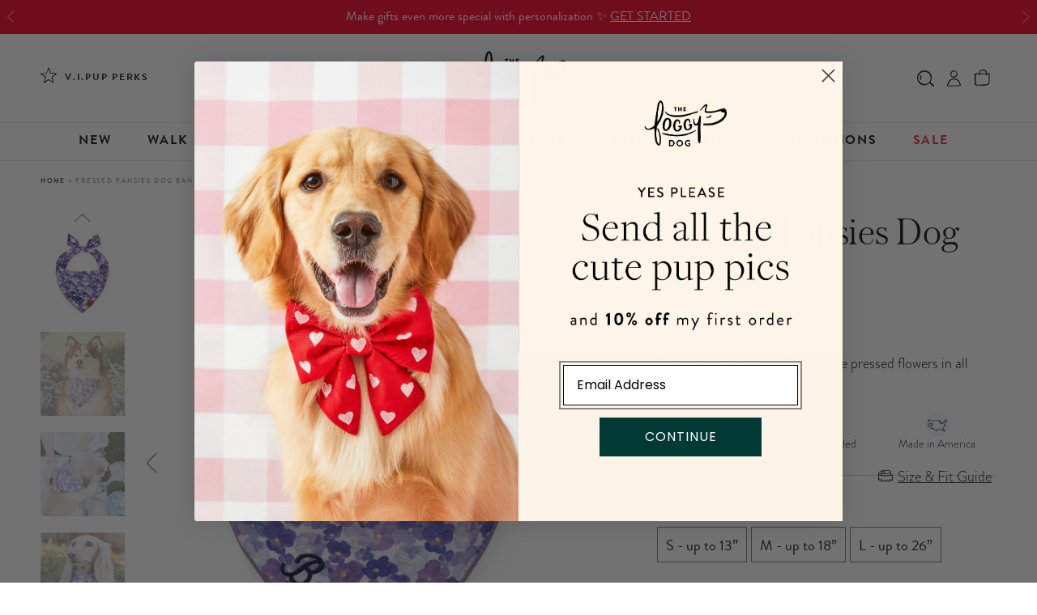

--- FILE ---
content_type: text/html; charset=utf-8
request_url: https://www.thefoggydog.com/products/pressed-pansies-dog-bandana
body_size: 110845
content:
<!doctype html>
<html class="no-js" lang="en">
  <head>
    <!-- Start of Shoplift scripts -->
    <!-- 2026-01-09T16:15:23.9943909Z -->
<style>.shoplift-hide { opacity: 0 !important; }</style>
<style id="sl-preview-bar-hide">#preview-bar-iframe, #PBarNextFrameWrapper { display: none !important; }</style>
<script type="text/javascript">(function(rootPath, template, themeRole, themeId, isThemePreview){ /* Generated on 2026-01-22T04:30:01.4147421Z */var gt=Object.defineProperty;var mt=(R,x,V)=>x in R?gt(R,x,{enumerable:!0,configurable:!0,writable:!0,value:V}):R[x]=V;var w=(R,x,V)=>mt(R,typeof x!="symbol"?x+"":x,V);(function(){"use strict";var R=document.createElement("style");R.textContent=`#shoplift-preview-control{position:fixed;max-width:332px;height:56px;background-color:#141414;z-index:9999;bottom:20px;display:flex;border-radius:8px;box-shadow:13px 22px 7px #0000,9px 14px 7px #00000003,5px 8px 6px #0000000d,2px 4px 4px #00000017,1px 1px 2px #0000001a,0 0 #0000001a;align-items:center;margin:0 auto;left:16px;right:16px;opacity:0;transform:translateY(20px);visibility:hidden;transition:opacity .4s ease-in-out,transform .4s ease-in-out,visibility 0s .4s}#shoplift-preview-control.visible{opacity:1;transform:translateY(0);visibility:visible;transition:opacity .4s ease-in-out,transform .4s ease-in-out,visibility 0s 0s}#shoplift-preview-control *{font-family:Inter,sans-serif;color:#fff;box-sizing:border-box;font-size:16px}#shoplift-preview-variant-title{font-weight:400;line-height:140%;font-size:16px;text-align:start;letter-spacing:-.16px;flex-grow:1;text-wrap:nowrap;overflow:hidden;text-overflow:ellipsis}#shoplift-preview-variant-selector{position:relative;display:block;padding:6px 0;height:100%;min-width:0;flex:1 1 auto}#shoplift-preview-variant-menu-trigger{border:none;cursor:pointer;width:100%;background-color:transparent;padding:0 16px;border-left:1px solid #333;border-right:1px solid #333;height:100%;display:flex;align-items:center;justify-content:start;gap:8px}#shoplift-preview-variant-selector .menu-variant-label{width:24px;height:24px;border-radius:50%;padding:6px;display:flex;justify-content:center;align-items:center;font-size:12px;font-style:normal;font-weight:600;line-height:100%;letter-spacing:-.12px;flex-shrink:0}#shoplift-preview-variant-selector .preview-variant-menu{position:absolute;bottom:110%;transform:translate3d(0,20px,0);visibility:hidden;pointer-events:none;opacity:0;cursor:pointer;background-color:#141414;border:1px solid #141414;border-radius:6px;width:100%;max-height:156px;overflow-y:auto;box-shadow:0 8px 16px #0003;z-index:1;transition:opacity .3s ease-in-out,transform .3s ease-in-out,visibility 0s .3s}#shoplift-preview-variant-selector .preview-variant-menu.preview-variant-menu__visible{visibility:visible;pointer-events:auto;opacity:100;transform:translateZ(0);transition:opacity .3s ease-in-out,transform .3s ease-in-out,visibility 0s 0s}@media screen and (max-width: 400px){#shoplift-preview-variant-selector .preview-variant-menu{position:fixed;left:0;right:0;width:auto;bottom:110%}}#shoplift-preview-variant-selector .preview-variant-menu .preview-variant-menu--item{padding:12px 16px;display:flex;overflow:hidden}#shoplift-preview-variant-selector .preview-variant-menu .preview-variant-menu--item .menu-variant-label{margin-right:6px}#shoplift-preview-variant-selector .preview-variant-menu .preview-variant-menu--item span{overflow:hidden;text-overflow:ellipsis;text-wrap:nowrap;white-space:nowrap;color:#f6f6f6;font-size:14px;font-style:normal;font-weight:500}#shoplift-preview-variant-selector .preview-variant-menu .preview-variant-menu--item:hover{background-color:#545454}#shoplift-preview-variant-selector .preview-variant-menu .preview-variant-menu--item:last-of-type{border-bottom-left-radius:6px;border-bottom-right-radius:6px}#shoplift-preview-variant-selector .preview-variant-menu .preview-variant-menu--item:first-of-type{border-top-left-radius:6px;border-top-right-radius:6px}#shoplift-preview-control div:has(#shoplift-exit-preview-button){padding:0 16px}#shoplift-exit-preview-button{padding:6px 8px;font-weight:500;line-height:75%;border-radius:4px;background-color:transparent;border:none;text-decoration:none}#shoplift-exit-preview-button:hover{cursor:pointer;background-color:#333}`,document.head.appendChild(R);var x=" daum[ /]| deusu/| yadirectfetcher|(?:^|[^g])news(?!sapphire)|(?<! (?:channel/|google/))google(?!(app|/google| pixel))|(?<! cu)bots?(?:\\b|_)|(?<!(?: ya| yandex|^job|inapp;) ?)search|(?<!(?:lib))http|(?<![hg]m)score|@[a-z][\\w-]+\\.|\\(\\)|\\.com|\\b\\d{13}\\b|^<|^[\\w \\.\\-\\(?:\\):]+(?:/v?\\d+(?:\\.\\d+)?(?:\\.\\d{1,10})*?)?(?:,|$)|^[^ ]{50,}$|^\\d+\\b|^\\w+/[\\w\\(\\)]*$|^active|^ad muncher|^amaya|^avsdevicesdk/|^biglotron|^bot|^bw/|^clamav[ /]|^client/|^cobweb/|^custom|^ddg[_-]android|^discourse|^dispatch/\\d|^downcast/|^duckduckgo|^facebook|^getright/|^gozilla/|^hobbit|^hotzonu|^hwcdn/|^jeode/|^jetty/|^jigsaw|^microsoft bits|^movabletype|^mozilla/\\d\\.\\d \\(compatible;?\\)$|^mozilla/\\d\\.\\d \\w*$|^navermailapp|^netsurf|^offline|^owler|^postman|^python|^rank|^read|^reed|^rest|^rss|^snapchat|^space bison|^svn|^swcd |^taringa|^thumbor/|^track|^valid|^w3c|^webbandit/|^webcopier|^wget|^whatsapp|^wordpress|^xenu link sleuth|^yahoo|^yandex|^zdm/\\d|^zoom marketplace/|^{{.*}}$|admin|analyzer|archive|ask jeeves/teoma|bit\\.ly/|bluecoat drtr|browsex|burpcollaborator|capture|catch|check|chrome-lighthouse|chromeframe|classifier|clean|cloud|crawl|cypress/|dareboost|datanyze|dejaclick|detect|dmbrowser|download|evc-batch/|feed|firephp|gomezagent|headless|httrack|hubspot marketing grader|hydra|ibisbrowser|images|insight|inspect|iplabel|ips-agent|java(?!;)|library|mail\\.ru/|manager|measure|neustar wpm|node|nutch|offbyone|optimize|pageburst|pagespeed|parser|perl|phantomjs|pingdom|powermarks|preview|proxy|ptst[ /]\\d|reputation|resolver|retriever|rexx;|rigor|rss\\b|scan|scrape|server|sogou|sparkler/|speedcurve|spider|splash|statuscake|synapse|synthetic|tools|torrent|trace|transcoder|url|virtuoso|wappalyzer|watch|webglance|webkit2png|whatcms/|zgrab",V=/bot|spider|crawl|http|lighthouse/i,D;function W(){if(D instanceof RegExp)return D;try{D=new RegExp(x,"i")}catch{D=V}return D}function J(c){return!!c&&W().test(c)}class M{constructor(){w(this,"timestamp");this.timestamp=new Date}}class Y extends M{constructor(e,i,s){super();w(this,"type");w(this,"testId");w(this,"hypothesisId");this.type=3,this.testId=e,this.hypothesisId=i,this.timestamp=s}}class Z extends M{constructor(e){super();w(this,"type");w(this,"path");this.type=4,this.path=e}}class Q extends M{constructor(e){super();w(this,"type");w(this,"cart");this.type=5,this.cart=e}}class N extends Error{constructor(){super();w(this,"isBot");this.isBot=!0}}function X(c,t,e){for(const i of t.selectors){const s=c.querySelectorAll(i.cssSelector);for(let r=0;r<s.length;r++)e(t.testId,t.hypothesisId)}q(c,t,(i,s,r,n,o)=>o(s,r),e)}function L(c,t,e){for(const i of t.selectors)U(c,t.testId,t.hypothesisId,i,e??(()=>{}));q(c,t,U,e??(()=>{}))}function F(c){return c.urlPatterns.reduce((t,e)=>{switch(e.operator){case"contains":return t+`.*${e}.*`;case"endsWith":return t+`.*${e}`;case"startsWith":return t+`${e}.*`}},"")}function q(c,t,e,i){new MutationObserver(()=>{for(const r of t.selectors)e(c,t.testId,t.hypothesisId,r,i)}).observe(c.documentElement,{childList:!0,subtree:!0})}function U(c,t,e,i,s){const r=c.querySelectorAll(i.cssSelector);for(let n=0;n<r.length;n++){let o=r.item(n);if(o instanceof HTMLElement&&o.dataset.shoplift!==""){o.dataset.shoplift="";for(const a of i.actions.sort(at))o=tt(c,i.cssSelector,o,a)}}return r.length>0&&s?(s(t,e),!0):!1}function tt(c,t,e,i){switch(i.type){case"innerHtml":e.innerHTML=i.value;break;case"attribute":et(e,i.scope,i.value);break;case"css":it(c,t,i.value);break;case"js":st(c,e,i);break;case"copy":return rt(e);case"remove":ot(e);break;case"move":nt(e,parseInt(i.value));break}return e}function et(c,t,e){c.setAttribute(t,e)}function it(c,t,e){var s;const i=c.createElement("style");i.innerHTML=`${t} { ${e} }`,(s=c.getElementsByTagName("head")[0])==null||s.appendChild(i)}function st(c,t,e){Function("document","element",`"use strict"; ${e.value}`)(c,t)}function rt(c){const t=c.cloneNode(!0);if(!c.parentNode)throw"Can't copy node outside of DOM";return c.parentNode.insertBefore(t,c.nextSibling),t}function ot(c){c.remove()}function nt(c,t){if(t===0)return;const e=Array.prototype.slice.call(c.parentElement.children).indexOf(c),i=Math.min(Math.max(e+t,0),c.parentElement.children.length-1);c.parentElement.children.item(i).insertAdjacentElement(t>0?"afterend":"beforebegin",c)}function at(c,t){return z(c)-z(t)}function z(c){return c.type==="copy"||c.type==="remove"?0:1}var k=(c=>(c[c.Template=0]="Template",c[c.Theme=1]="Theme",c[c.UrlRedirect=2]="UrlRedirect",c[c.Script=3]="Script",c[c.Dom=4]="Dom",c[c.Price=5]="Price",c))(k||{});const lt="data:image/svg+xml,%3csvg%20width='12'%20height='12'%20viewBox='0%200%2012%2012'%20fill='none'%20xmlns='http://www.w3.org/2000/svg'%3e%3cpath%20d='M9.96001%207.90004C9.86501%207.90004%209.77001%207.86504%209.69501%207.79004L6.43501%204.53004C6.19501%204.29004%205.80501%204.29004%205.56501%204.53004L2.30501%207.79004C2.16001%207.93504%201.92001%207.93504%201.77501%207.79004C1.63001%207.64504%201.63001%207.40504%201.77501%207.26004L5.03501%204.00004C5.56501%203.47004%206.43001%203.47004%206.96501%204.00004L10.225%207.26004C10.37%207.40504%2010.37%207.64504%2010.225%207.79004C10.15%207.86004%2010.055%207.90004%209.96001%207.90004Z'%20fill='white'/%3e%3c/svg%3e",ct="data:image/svg+xml,%3csvg%20width='14'%20height='24'%20viewBox='0%200%2014%2024'%20fill='none'%20xmlns='http://www.w3.org/2000/svg'%3e%3cpath%20d='M12.3976%2014.5255C12.2833%2013.8788%2012.0498%2013.3024%2011.6952%2012.7961C11.3416%2012.2898%2010.9209%2011.8353%2010.4353%2011.4317C9.94868%2011.0291%209.43546%2010.6488%208.89565%2010.292C8.48487%2010.049%208.09577%209.78565%207.72637%209.50402C7.35697%209.2224%207.08016%208.89503%206.89694%208.51987C6.71273%208.14471%206.67826%207.69533%206.79055%207.1697C6.86345%206.83216%206.97476%206.54647%207.12351%206.31162C7.27324%206.07778%207.47124%205.89986%207.7175%205.77684C7.96377%205.65483%208.21989%205.59383%208.48389%205.59383C8.88087%205.59383%209.17639%205.7016%209.3734%205.91714C9.56943%206.13268%209.68271%206.42345%209.71424%206.78946C9.74576%207.15547%209.72015%207.55401%209.63839%207.98509C9.55663%208.41617%209.43645%208.84724%209.27687%209.27934L13.5127%208.80149C13.9638%207.52656%2014.1017%206.42447%2013.9264%205.49725C13.751%204.56901%2013.2664%203.85122%2012.4724%203.34491C12.239%203.19648%2011.9779%203.07041%2011.6893%202.96569L12.0026%201.50979L9.86397%200L7.3875%201.50979L7.11169%202.78878C6.65166%202.8874%206.21724%203.01957%205.8114%203.19038C4.85292%203.594%204.06684%204.15115%203.45117%204.86385C2.83452%205.57655%202.42571%206.40108%202.22378%207.33847C2.06616%208.06947%202.04942%208.70796%202.17551%209.25087C2.30061%209.7948%202.52028%2010.2828%202.8355%2010.7139C3.14974%2011.145%203.51816%2011.5344%203.93977%2011.881C4.36039%2012.2288%204.782%2012.5521%205.20164%2012.851C5.68334%2013.1702%206.13844%2013.5169%206.56497%2013.8921C6.99052%2014.2672%207.31954%2014.7125%207.55004%2015.228C7.78055%2015.7445%207.81502%2016.3769%207.65347%2017.1262C7.56482%2017.5389%207.43676%2017.8765%207.27028%2018.1388C7.10381%2018.4011%206.89596%2018.5983%206.64772%2018.7295C6.3985%2018.8606%206.12071%2018.9267%205.8114%2018.9267C5.21641%2018.9267%204.79776%2018.6034%204.62833%2018.1632C4.4589%2017.7229%204.47367%2017.2583%204.60075%2016.5639C4.72782%2015.8705%205.05092%2015.1395%205.37107%2014.3699H1.17665C1.17665%2014.3699%200.207341%2016.1115%200.0310135%2017.6762C-0.0655232%2018.5302%200.0635208%2019.2653%200.41519%2019.8844C0.76686%2020.5036%201.33032%2020.9814%202.10655%2021.319C2.39222%2021.443%202.7104%2021.5447%203.05813%2021.623L2.54589%2024H7.17473L7.7047%2021.5386C8.08493%2021.442%208.43857%2021.3231%208.76562%2021.1787C9.73985%2020.7476%2010.52%2020.1427%2011.1071%2019.3649C11.6932%2018.5871%2012.0873%2017.7291%2012.2892%2016.7917C12.4744%2015.9295%2012.5099%2015.1741%2012.3966%2014.5275L12.3976%2014.5255Z'%20fill='white'/%3e%3c/svg%3e";async function dt(c){let t=c.replace(/-/g,"+").replace(/_/g,"/");for(;t.length%4;)t+="=";const e=atob(t),i=Uint8Array.from(e,n=>n.charCodeAt(0)),s=new Blob([i]).stream().pipeThrough(new DecompressionStream("gzip")),r=await new Response(s).text();return JSON.parse(r)}function O(c,t){return typeof t=="string"&&/\d{4}-\d{2}-\d{2}T\d{2}:\d{2}:\d{2}.\d+(?:Z|[+-]\d+)/.test(t)?new Date(t):t}function H(c,t){return t}function E(c,t=!1,e=!1,i=","){const s=c/100;if(e){const n=Math.round(s).toLocaleString("en-US");return i!==","?n.replace(/,/g,i):n}else{const r=t?",":".",n=s.toFixed(2).split("."),o=parseInt(n[0],10),a=n[1]??"00",l=o.toLocaleString("en-US");return i!==","?`${l.replace(/,/g,i)}${r}${a}`:t?`${l.replace(/,/g,".")}${r}${a}`:`${l}${r}${a}`}}function $(c,t,e,i){const s=t.replace("{{amount}}",E(c,!1,!1)).replace("{{amount_no_decimals}}",E(c,!1,!0)).replace("{{amount_with_comma_separator}}",E(c,!0,!1)).replace("{{amount_no_decimals_with_comma_separator}}",E(c,!0,!0)).replace("{{amount_with_space_separator}}",E(c,!1,!1," ")).replace("{{amount_no_decimals_with_space_separator}}",E(c,!1,!0," ")).replace("{{amount_with_apostrophe_separator}}",E(c,!1,!1,"'")).replace("{{amount_no_decimals_with_apostrophe_separator}}",E(c,!1,!0,"'")).replace("{{amount_with_period_and_space_separator}}",E(c,!1,!1,". ")).replace("{{amount_no_decimals_with_period_and_space_separator}}",E(c,!1,!0,". "));return i?`${s} ${e}`:s}function B(c){return c.replace(/[^\d.,\s-]/g,"").trim()}function ht(c){const t=new Map;for(const[e,i,s]of c.v)t.set(e,{priceInCents:i,compareAtPriceInCents:s});return t}function pt(c,t,e,i){const{priceInCents:s,compareAtPriceInCents:r}=e,{mf:n,c:o,cce:a}=i;if(c.getAttribute("data-sl-attribute-p")===t)c.innerHTML=$(s,n,o,a);else if(c.getAttribute("data-sl-attribute-cap")===t)r<=0||r<=s?c.remove():c.innerHTML=$(r,n,o,a);else if(c.getAttribute("data-sl-attribute-discount")===t&&!(r<=0||r<=s)){const h=Math.round((r-s)/r*100),u=B($(r-s,n,o,!1)),p=c.getAttribute("data-sl-format")||"percent";p==="percent"?c.textContent=`-${h}%`:p==="amount"?c.textContent=`-${u}`:p==="both"&&(c.textContent=`-${h}% (-${u})`)}}function ut(c){const t=[],e={id:"url-pattern",operator:"contains",value:"/"};for(const[i,s,r]of c.v){t.push({id:`p-${i}`,cssSelector:`[data-sl-attribute-p="${i}"]`,urlPatterns:[e],actions:[{id:`p-action-${i}`,type:"innerHtml",scope:"price",value:$(s,c.mf,c.c,c.cce)}]});const n=r<=0||r<=s;if(t.push({id:`cap-${i}`,cssSelector:`[data-sl-attribute-cap="${i}"]`,urlPatterns:[e],actions:[{id:`cap-action-${i}`,type:n?"remove":"innerHtml",scope:"compare-at-price",value:n?"":$(r,c.mf,c.c,c.cce)}]}),!n&&r>s){const o=Math.round((r-s)/r*100),a=B($(r-s,c.mf,c.c,!1));t.push({id:`d-${i}`,cssSelector:`[data-sl-attribute-discount="${i}"]`,urlPatterns:[e],actions:[{id:`d-action-${i}`,type:"js",scope:null,value:`(function(doc, el) {              var format = el.getAttribute('data-sl-format') || 'percent';              if (format === 'percent') {                el.textContent = '-${o}%';              } else if (format === 'amount') {                el.textContent = '-${a}';              } else if (format === 'both') {                el.textContent = '-${o}% (-${a})';              }            })`}]})}}return t}let G=!1;class ft{constructor(t,e,i,s,r,n,o,a,l,h,u){w(this,"DATA_SL_ATTRIBUTE_P","data-sl-attribute-p");w(this,"DATA_SL_TEST_ID","data-sl-test-id");w(this,"VIEWPORT_TRACK_THRESHOLD",.5);w(this,"temporarySessionKey","Shoplift_Session");w(this,"essentialSessionKey","Shoplift_Essential");w(this,"analyticsSessionKey","Shoplift_Analytics");w(this,"priceSelectorsSessionKey","Shoplift_PriceSelectors");w(this,"legacySessionKey");w(this,"cssHideClass");w(this,"testConfigs");w(this,"inactiveTestConfigs");w(this,"testsFilteredByAudience");w(this,"sendPageView");w(this,"shopliftDebug");w(this,"gaConfig");w(this,"getCountryTimeout");w(this,"state");w(this,"shopifyAnalyticsId");w(this,"cookie",document.cookie);w(this,"isSyncing",!1);w(this,"isSyncingGA",!1);w(this,"fetch");w(this,"localStorageSet");w(this,"localStorageGet");w(this,"sessionStorageSet",window.sessionStorage.setItem.bind(window.sessionStorage));w(this,"sessionStorageGet",window.sessionStorage.getItem.bind(window.sessionStorage));w(this,"urlParams",new URLSearchParams(window.location.search));w(this,"device");w(this,"logHistory");w(this,"activeViewportObservers",new Map);w(this,"_priceTestProductIds",null);this.shop=t,this.host=e,this.eventHost=i,this.disableReferrerOverride=a,this.logHistory=[],this.legacySessionKey=`SHOPLIFT_SESSION_${this.shop}`,this.cssHideClass=s?"shoplift-hide":"",this.testConfigs=h.map(d=>({...d,startAt:new Date(d.startAt),statusHistory:d.statusHistory.map(v=>({...v,createdAt:new Date(v.createdAt)}))})),this.inactiveTestConfigs=u,this.sendPageView=!!r,this.shopliftDebug=n===!0,this.gaConfig=o!=={"sendEvents":true,"mode":"gtag"}?o:{sendEvents:!1},this.fetch=window.fetch.bind(window),this.localStorageSet=window.localStorage.setItem.bind(window.localStorage),this.localStorageGet=window.localStorage.getItem.bind(window.localStorage);const p=this.getDeviceType();this.device=p!=="tablet"?p:"mobile",this.state=this.loadState(),this.shopifyAnalyticsId=this.getShopifyAnalyticsId(),this.testsFilteredByAudience=h.filter(d=>d.status=="active"),this.getCountryTimeout=l===1000?1e3:l,this.log("State Loaded",JSON.stringify(this.state))}deriveCategoryFromExistingTests(){if(!this.state.temporary.testCategory&&this.state.essential.visitorTests.length>0){const t=this.state.essential.visitorTests.some(e=>{if(!e.hypothesisId)return!1;const i=this.getHypothesis(e.hypothesisId);return i&&["theme","basicScript","price"].includes(i.type)});this.state.temporary.testCategory=t?"global":"conditional",this.persistTemporaryState(),this.log("Derived test category from existing visitorTests: %s",this.state.temporary.testCategory)}}async init(){var t;try{if(this.log("Shoplift script initializing"),window.Shopify&&window.Shopify.designMode){this.log("Skipping script for design mode");return}if(window.location.href.includes("slScreenshot=true")){this.log("Skipping script for screenshot");return}if(window.location.hostname.endsWith(".edgemesh.com")){this.log("Skipping script for preview");return}if(window.location.href.includes("isShopliftMerchant")){const i=this.urlParams.get("isShopliftMerchant")==="true";this.log("Setting merchant session to %s",i),this.state.temporary.isMerchant=i,this.persistTemporaryState()}if(this.state.temporary.isMerchant){this.log("Setting up preview for merchant"),typeof window.shoplift!="object"&&this.setShopliftStub(),this.state.temporary.previewConfig||this.hidePage(),await this.initPreview(),(t=document.querySelector("#sl-preview-bar-hide"))==null||t.remove();return}if(this.state.temporary.previewConfig=void 0,J(navigator.userAgent))return;if(navigator.userAgent.includes("Chrome/118")){this.log("Random: %o",[Math.random(),Math.random(),Math.random()]);const i=await this.makeRequest({url:`${this.eventHost}/api/v0/events/ip`,method:"get"}).then(s=>s==null?void 0:s.json());this.log(`IP: ${i}`),this.makeRequest({url:`${this.eventHost}/api/v0/logs`,method:"post",data:JSON.stringify(this.debugState(),H)}).catch()}if(this.shopifyAnalyticsId=this.getShopifyAnalyticsId(),this.monitorConsentChange(),this.checkForThemePreview())return;if(!this.disableReferrerOverride&&this.state.temporary.originalReferrer!=null){this.log(`Overriding referrer from '${document.referrer}' to '${this.state.temporary.originalReferrer}'`);const i=this.state.temporary.originalReferrer;delete this.state.temporary.originalReferrer,this.persistTemporaryState(),Object.defineProperty(document,"referrer",{get:()=>i,enumerable:!0,configurable:!0})}if(await this.refreshVisitor(this.shopifyAnalyticsId),await this.handleVisitorTest()){this.log("Redirecting for visitor test");return}this.setShoplift(),this.showPage(),this.ensureCartAttributesForExistingPriceTests(!1),await this.finalize(),console.log("SHOPLIFT SCRIPT INITIALIZED!")}catch(e){if(e instanceof N)return;throw e}finally{typeof window.shoplift!="object"&&this.setShopliftStub()}}getVariantColor(t){switch(t){case"a":return{text:"#141414",bg:"#E2E2E2"};case"b":return{text:"rgba(255, 255, 255, 1)",bg:"rgba(37, 99, 235, 1)"}}}getDefaultVariantTitle(t){return t.title?t.title:t.type==="price"?t.isControl?"Original prices":"Variant prices":t.isControl?"Original":"Untitled variant "+t.label.toUpperCase()}async initPreview(){const t=this.urlParams.get("previewConfig");if(t){this.state.temporary.previewConfig=void 0,this.log("Setting up the preview"),this.log("Found preview config, writing to temporary state");const e=await dt(t);if(this.state.temporary.previewConfig=e,this.state.temporary.previewConfig.testTypeCategory===k.Price){this.hidePage(!0);const s=this.state.temporary.previewConfig;let r=`${this.host}/api/dom-selectors/${s.storeId}/${s.testId}/${s.isDraft||!1}`;s.shopifyProductId&&(r+=`?productId=${s.shopifyProductId}`);const n=await this.makeJsonRequest({method:"get",url:r}).catch(o=>(this.log("Error getting domSelectors",o),null));s.variants.forEach(o=>{var a;return o.domSelectors=(a=n[o.id])==null?void 0:a.domSelectors})}this.persistTemporaryState();const i=new URL(window.location.toString());i.searchParams.delete("previewConfig"),this.queueRedirect(i)}else if(this.state.temporary.previewConfig){this.showPage();const e=this.state.temporary.previewConfig;e.testTypeCategory===k.Template&&this.handleTemplatePreview(e)&&this.initPreviewControls(e),e.testTypeCategory===k.UrlRedirect&&this.handleUrlPreview(e)&&this.initPreviewControls(e),e.testTypeCategory===k.Script&&this.handleScriptPreview(e)&&this.initPreviewControls(e),e.testTypeCategory===k.Price&&await this.handlePricePreview(e)&&this.initPreviewControls(e)}}initPreviewControls(t){document.addEventListener("DOMContentLoaded",()=>{const e=t.variants.find(v=>v.id===t.currentVariant),i=(e==null?void 0:e.label)||"a",s=t.variants,r=document.createElement("div");r.id="shoplift-preview-control";const n=document.createElement("div"),o=document.createElement("img");o.src=ct,o.height=24,o.width=14,n.style.padding="0 16px",n.style.lineHeight="100%",n.appendChild(o),r.appendChild(n);const a=document.createElement("div");a.id="shoplift-preview-variant-selector";const l=document.createElement("button");l.id="shoplift-preview-variant-menu-trigger";const h=document.createElement("div");h.className="menu-variant-label",h.style.backgroundColor=this.getVariantColor(i).bg,h.style.color=this.getVariantColor(i).text,h.innerText=i.toUpperCase(),l.appendChild(h);const u=document.createElement("span");if(u.id="shoplift-preview-variant-title",u.innerText=e?this.getDefaultVariantTitle(e):"Untitled variant "+i.toUpperCase(),l.appendChild(u),s.length>1){const v=document.createElement("img");v.src=lt,v.width=12,v.height=12,v.style.height="12px",v.style.width="12px",l.appendChild(v);const T=document.createElement("div");T.className="preview-variant-menu";for(const m of t.variants.filter(C=>C.id!==t.currentVariant)){const C=document.createElement("div");C.className="preview-variant-menu--item";const A=document.createElement("div");A.className="menu-variant-label",A.style.backgroundColor=this.getVariantColor(m.label).bg,A.style.color=this.getVariantColor(m.label).text,A.style.flexShrink="0",A.innerText=m.label.toUpperCase(),C.appendChild(A);const y=document.createElement("span");y.innerText=this.getDefaultVariantTitle(m),C.appendChild(y),C.addEventListener("click",()=>{this.pickVariant(m.id)}),T.appendChild(C)}a.appendChild(T),l.addEventListener("click",()=>{T.className!=="preview-variant-menu preview-variant-menu__visible"?T.classList.add("preview-variant-menu__visible"):T.classList.remove("preview-variant-menu__visible")}),document.addEventListener("click",m=>{m.target instanceof Element&&!l.contains(m.target)&&T.className==="preview-variant-menu preview-variant-menu__visible"&&T.classList.remove("preview-variant-menu__visible")})}else l.style.pointerEvents="none",h.style.margin="0";a.appendChild(l),r.appendChild(a);const p=document.createElement("div"),d=document.createElement("button");d.id="shoplift-exit-preview-button",d.innerText="Exit",p.appendChild(d),d.addEventListener("click",()=>{this.exitPreview()}),r.appendChild(p),document.body.appendChild(r),requestAnimationFrame(()=>{r.classList.add("visible")})}),this.ensureCartAttributesForExistingPriceTests(!0)}pickVariant(t){var e,i,s,r;if(this.state.temporary.previewConfig){const n=this.state.temporary.previewConfig,o=new URL(window.location.toString());if(n.testTypeCategory===k.UrlRedirect){const a=(e=n.variants.find(l=>l.id===n.currentVariant))==null?void 0:e.redirectUrl;if(o.pathname===a){const l=(i=n.variants.find(h=>h.id===t))==null?void 0:i.redirectUrl;l&&(o.pathname=l)}}if(n.testTypeCategory===k.Template){const a=(s=n.variants.find(l=>l.id===n.currentVariant))==null?void 0:s.pathName;if(a&&o.pathname===a){const l=(r=n.variants.find(h=>h.id===t))==null?void 0:r.pathName;l&&l!==a&&(o.pathname=l)}}n.currentVariant=t,this.persistTemporaryState(),this.queueRedirect(o)}}exitPreview(){var e,i,s,r;const t=new URL(window.location.toString());if(((e=this.state.temporary.previewConfig)==null?void 0:e.testTypeCategory)===k.Template&&t.searchParams.delete("view"),((i=this.state.temporary.previewConfig)==null?void 0:i.testTypeCategory)===k.Script&&t.searchParams.delete("slVariant"),((s=this.state.temporary.previewConfig)==null?void 0:s.testTypeCategory)===k.UrlRedirect){const o=this.state.temporary.previewConfig.variants.filter(l=>!l.isControl&&l.redirectUrl!==null).map(l=>l.redirectUrl),a=(r=this.state.temporary.previewConfig.variants.find(l=>l.label==="a"))==null?void 0:r.redirectUrl;o.includes(t.pathname)&&a&&(t.pathname=a)}this.state.temporary.previewConfig=void 0,this.persistTemporaryState(),this.hidePage(),this.queueRedirect(t)}handleTemplatePreview(t){const e=t.currentVariant,i=t.variants.find(a=>a.id===e);if(!i)return!1;const s=t.variants.find(a=>a.isControl);if(!s)return!1;this.log("Setting up template preview for type",s.type);const r=new URL(window.location.toString()),n=r.searchParams.get("view"),o=i.type===s.type;return!o&&!i.isControl&&template.suffix===s.affix&&this.typeFromTemplate()===s.type&&i.pathName!==null?(this.log("Hit control template type, redirecting to the variant url"),this.hidePage(),r.pathname=i.pathName,this.queueRedirect(r),!0):(!i.isControl&&this.typeFromTemplate()==i.type&&template.suffix===s.affix&&o&&n!==(i.affix||"__DEFAULT__")&&(this.log("Template type and affix match control, updating the view param"),r.searchParams.delete("view"),this.log("Setting the new viewParam to",i.affix||"__DEFAULT__"),this.hidePage(),r.searchParams.set("view",i.affix||"__DEFAULT__"),this.queueRedirect(r)),n!==null&&n!==i.affix&&(r.searchParams.delete("view"),this.hidePage(),this.queueRedirect(r)),!0)}handleUrlPreview(t){var n;const e=t.currentVariant,i=t.variants.find(o=>o.id===e),s=(n=t.variants.find(o=>o.isControl))==null?void 0:n.redirectUrl;if(!i)return!1;this.log("Setting up URL redirect preview");const r=new URL(window.location.toString());return r.pathname===s&&!i.isControl&&i.redirectUrl!==null&&(this.log("Url matches control, redirecting"),this.hidePage(),r.pathname=i.redirectUrl,this.queueRedirect(r)),!0}handleScriptPreview(t){const e=t.currentVariant,i=t.variants.find(n=>n.id===e);if(!i)return!1;this.log("Setting up script preview");const s=new URL(window.location.toString());return s.searchParams.get("slVariant")!==i.id&&(this.log("current id doesn't match the variant, redirecting"),s.searchParams.delete("slVariant"),this.log("Setting the new slVariantParam"),this.hidePage(),s.searchParams.set("slVariant",i.id),this.queueRedirect(s)),!0}async handlePricePreview(t){const e=t.currentVariant,i=t.variants.find(s=>s.id===e);return i?(this.log("Setting up price preview"),i.domSelectors&&i.domSelectors.length>0&&(L(document,{testId:t.testId,hypothesisId:i.id,selectors:i.domSelectors}),this.ensureCartAttributesForExistingPriceTests(!0)),!0):!1}async finalize(){const t=await this.getCartState();t!==null&&this.queueCartUpdate(t),this.pruneStateAndSave(),await this.syncAllEvents()}setShoplift(){this.log("Setting up public API");const e=this.urlParams.get("slVariant")==="true",i=e?null:this.urlParams.get("slVariant");window.shoplift={isHypothesisActive:async s=>{if(this.log("Script checking variant for hypothesis '%s'",s),e)return this.log("Forcing variant for hypothesis '%s'",s),!0;if(i!==null)return this.log("Forcing hypothesis '%s'",i),s===i;const r=this.testConfigs.find(o=>o.hypotheses.some(a=>a.id===s));if(!r)return this.log("No test found for hypothesis '%s'",s),!1;const n=this.state.essential.visitorTests.find(o=>o.testId===r.id);return n?(this.log("Active visitor test found",s),n.hypothesisId===s):(await this.manuallySplitVisitor(r),this.testConfigs.some(o=>o.hypotheses.some(a=>a.id===s&&this.state.essential.visitorTests.some(l=>l.hypothesisId===a.id))))},setAnalyticsConsent:async s=>{await this.onConsentChange(s,!0)},getVisitorData:()=>({visitor:this.state.analytics.visitor,visitorTests:this.state.essential.visitorTests.filter(s=>!s.isInvalid).map(s=>{const{shouldSendToGa:r,savedAt:n,...o}=s;return o})})}}setShopliftStub(){this.log("Setting up stubbed public API");const e=this.urlParams.get("slVariant")==="true",i=e?null:this.urlParams.get("slVariant");window.shoplift={isHypothesisActive:s=>Promise.resolve(e||s===i),setAnalyticsConsent:()=>Promise.resolve(),getVisitorData:()=>({visitor:null,visitorTests:[]})}}async manuallySplitVisitor(t){this.log("Starting manual split for test '%s'",t.id),await this.handleVisitorTest([t]),this.saveState(),this.syncAllEvents()}async handleVisitorTest(t){await this.filterTestsByAudience(this.testConfigs,this.state.analytics.visitor??this.buildBaseVisitor(),this.state.essential.visitorTests),this.deriveCategoryFromExistingTests(),this.clearStaleReservations();let e=t?t.filter(i=>this.testsFilteredByAudience.some(s=>s.id===i.id)):[...this.testsForUrl(this.testsFilteredByAudience),...this.domTestsForUrl(this.testsFilteredByAudience)];try{if(e.length===0)return this.log("No tests found"),!1;this.log("Checking for existing visitor test on page");const i=this.getCurrentVisitorHypothesis(e);if(i){this.log("Found current visitor test");const a=this.considerRedirect(i);return a&&(this.log("Redirecting for current visitor test"),this.redirect(i)),a}const s=this.getReservationForCurrentPage();if(s){this.log("Found matching reservation for current page: %s",s.testId);const a=this.getHypothesis(s.hypothesisId);if(a){a.type!=="price"&&this.realizeReservationForCriteria(s.entryCriteriaKey);const l=this.considerRedirect(a);return l&&this.redirect(a),l}}this.log("No active test relation for test page");const r=this.testsForUrl(this.inactiveTestConfigs.filter(a=>this.testIsPaused(a)&&a.hypotheses.some(l=>this.state.essential.visitorTests.some(h=>h.hypothesisId===l.id)))).map(a=>a.id);if(r.length>0)return this.log("Visitor has paused tests for test page, skipping test assignment: %o",r),!1;if(!this.state.temporary.testCategory){const a=this.testsFilteredByAudience.filter(h=>this.isGlobalEntryCriteria(this.getEntryCriteriaKey(h))),l=this.testsFilteredByAudience.filter(h=>!this.isGlobalEntryCriteria(this.getEntryCriteriaKey(h)));if(this.log("Category dice roll - global tests: %o, conditional tests: %o",a.map(h=>({id:h.id,title:h.title,criteria:this.getEntryCriteriaKey(h)})),l.map(h=>({id:h.id,title:h.title,criteria:this.getEntryCriteriaKey(h)}))),a.length>0&&l.length>0){const h=a.length,u=l.length,p=h+u,d=Math.random()*p;this.state.temporary.testCategory=d<h?"global":"conditional",this.log("Category dice roll: rolled %.2f of %d (global weight: %d, conditional weight: %d), selected '%s'",d,p,h,u,this.state.temporary.testCategory)}else a.length>0?(this.state.temporary.testCategory="global",this.log("Only global tests available, setting category to global")):(this.state.temporary.testCategory="conditional",this.log("Only conditional tests available, setting category to conditional"));this.persistTemporaryState()}const n=this.state.temporary.testCategory;if(this.log("Visitor test category: %s",n),n==="global"){const a=this.testsFilteredByAudience.filter(l=>!this.isGlobalEntryCriteria(this.getEntryCriteriaKey(l)));for(const l of a)this.markTestAsBlocked(l,"category:global");e=e.filter(l=>this.isGlobalEntryCriteria(this.getEntryCriteriaKey(l)))}else{const a=this.testsFilteredByAudience.filter(l=>this.isGlobalEntryCriteria(this.getEntryCriteriaKey(l)));for(const l of a)this.markTestAsBlocked(l,"category:conditional");e=e.filter(l=>!this.isGlobalEntryCriteria(this.getEntryCriteriaKey(l)))}if(e.length===0)return this.log("No tests remaining after category filter"),!1;this.createReservations(e);const o=this.getReservationForCurrentPage();if(o&&!o.isRealized){const a=this.getHypothesis(o.hypothesisId);if(a){a.type!=="price"&&this.realizeReservationForCriteria(o.entryCriteriaKey);const l=this.considerRedirect(a);return l&&(this.log("Redirecting for new test"),this.redirect(a)),l}}return!1}finally{this.includeInDomTests(),this.saveState()}}includeInDomTests(){this.applyControlForAudienceFilteredPriceTests();const t=this.getDomTestsForCurrentUrl(),e=this.getVisitorDomHypothesis(t);for(const i of t){this.log("Evaluating dom test '%s'",i.id);const s=i.hypotheses.some(d=>d.type==="price");if(this.state.essential.visitorTests.find(d=>d.testId===i.id&&d.isInvalid&&!d.hypothesisId)){if(this.log("Visitor is blocked from test '%s', applying control prices if price test",i.id),s){const d=i.hypotheses.find(v=>v.isControl);d!=null&&d.priceData&&(this.applyPriceTestWithMapLookup(i.id,d,[d],()=>{this.log("Control prices applied for blocked visitor, no metrics tracked")}),this.updatePriceTestHiddenInputs(i.id,"control",!1))}continue}const n=this.getReservationForTest(i.id);let o=null,a=!1;const l=e.find(d=>i.hypotheses.some(v=>d.id===v.id));if(n)o=this.getHypothesis(n.hypothesisId)??null,this.log("Using reserved hypothesis '%s' for test '%s'",n.hypothesisId,i.id);else if(l)o=l,this.log("Using existing hypothesis assignment for test '%s'",i.id);else if(s){const d=this.visitorActiveTestTypeWithReservations();d?(a=!0,this.log("Visitor already in test type '%s', treating as non-test for price test '%s'",d,i.id)):o=this.pickHypothesis(i)}else o=this.pickHypothesis(i);if(a&&s){const d=i.hypotheses.find(v=>v.isControl);d!=null&&d.priceData&&(this.log("Applying control prices for non-test visitor on price test '%s' (Map-based)",i.id),this.applyPriceTestWithMapLookup(i.id,d,[d],()=>{this.log("Control prices applied for non-test visitor, no metrics tracked")}),this.updatePriceTestHiddenInputs(i.id,"control",!1));continue}if(!o){this.log("Failed to pick hypothesis for test");continue}const h=i.bayesianRevision??4,u=o.type==="price",p=h>=5;if(u&&p){if(this.log(`Price test with Map-based lookup (v${h}): ${i.id}`),!o.priceData){this.log("No price data for hypothesis '%s', skipping",o.id);continue}const d=o.isControl?"control":"variant";this.log(`Setting up Map-based price test for ${d} (test: ${i.id})`),this.applyPriceTestWithMapLookup(i.id,o,i.hypotheses,v=>{const T=this.getReservationForTest(v);T&&!T.isRealized&&T.entryCriteriaKey?this.realizeReservationForCriteria(T.entryCriteriaKey):this.queueAddVisitorToTest(v,o),this.saveState(),this.queuePageView(window.location.pathname),this.syncAllEvents()});continue}if(u&&!p){this.log(`Price test without viewport tracking (v${h}): ${i.id}`);const d=this.getDomSelectorsForHypothesis(o);if(d.length===0)continue;L(document,{testId:i.id,hypothesisId:o.id,selectors:d},v=>{this.queueAddVisitorToTest(v,o),this.saveState(),this.queuePageView(window.location.pathname),this.syncAllEvents()});continue}if(!o.domSelectors||o.domSelectors.length===0){this.log("No selectors found, skipping hypothesis");continue}L(document,{testId:i.id,hypothesisId:o.id,selectors:o.domSelectors},d=>{this.queueAddVisitorToTest(d,o),this.saveState(),this.queuePageView(window.location.pathname),this.syncAllEvents()})}}considerRedirect(t){if(this.log("Considering redirect for hypothesis '%s'",t.id),t.isControl)return this.log("Skipping redirect for control"),!1;if(t.type==="basicScript"||t.type==="manualScript")return this.log("Skipping redirect for script test"),!1;const e=this.state.essential.visitorTests.find(n=>n.hypothesisId===t.id),i=new URL(window.location.toString()),r=new URLSearchParams(window.location.search).get("view");if(t.type==="theme"){if(!(t.themeId===themeId)){if(this.log("Theme id '%s' is not hypothesis theme ID '%s'",t.themeId,themeId),e&&e.themeId!==t.themeId&&(e.themeId===themeId||!this.isThemePreview()))this.log("On old theme, redirecting and updating local visitor"),e.themeId=t.themeId;else if(this.isThemePreview())return this.log("On non-test theme, skipping redirect"),!1;return this.log("Hiding page to redirect for theme test"),this.hidePage(),!0}return!1}else if(t.type!=="dom"&&t.type!=="price"&&t.affix!==template.suffix&&t.affix!==r||t.redirectPath&&!i.pathname.endsWith(t.redirectPath))return this.log("Hiding page to redirect for template test"),this.hidePage(),!0;return this.log("Not redirecting"),!1}redirect(t){if(this.log("Redirecting to hypothesis '%s'",t.id),t.isControl)return;const e=new URL(window.location.toString());if(e.searchParams.delete("view"),t.redirectPath){const i=RegExp("^(/w{2}-w{2})/").exec(e.pathname);if(i&&i.length>1){const s=i[1];e.pathname=`${s}${t.redirectPath}`}else e.pathname=t.redirectPath}else t.type==="theme"?(e.searchParams.set("_ab","0"),e.searchParams.set("_fd","0"),e.searchParams.set("_sc","1"),e.searchParams.set("preview_theme_id",t.themeId.toString())):t.type!=="urlRedirect"&&e.searchParams.set("view",t.affix);this.queueRedirect(e)}async refreshVisitor(t){if(t===null||!this.state.essential.isFirstLoad||!this.testConfigs.some(i=>i.visitorOption!=="all"))return;this.log("Refreshing visitor"),this.hidePage();const e=await this.getVisitor(t);e&&e.id&&this.updateLocalVisitor(e)}buildBaseVisitor(){return{shopifyAnalyticsId:this.shopifyAnalyticsId,device:this.device,country:null,...this.state.essential.initialState}}getInitialState(){const t=this.getUTMValue("utm_source")??"",e=this.getUTMValue("utm_medium")??"",i=this.getUTMValue("utm_campaign")??"",s=this.getUTMValue("utm_content")??"",r=window.document.referrer,n=this.device;return{createdAt:new Date,utmSource:t,utmMedium:e,utmCampaign:i,utmContent:s,referrer:r,device:n}}checkForThemePreview(){var t,e;return this.log("Checking for theme preview"),window.location.hostname.endsWith(".shopifypreview.com")?(this.log("on shopify preview domain"),this.clearThemeBar(!0,!1,this.state),(t=document.querySelector("#sl-preview-bar-hide"))==null||t.remove(),!1):this.isThemePreview()?this.state.essential.visitorTests.some(i=>i.isThemeTest&&i.hypothesisId!=null&&this.getHypothesis(i.hypothesisId)&&i.themeId===themeId)?(this.log("On active theme test, removing theme bar"),this.clearThemeBar(!1,!0,this.state),!1):this.state.essential.visitorTests.some(i=>i.isThemeTest&&i.hypothesisId!=null&&!this.getHypothesis(i.hypothesisId)&&i.themeId===themeId)?(this.log("Visitor is on an inactive theme test, redirecting to main theme"),this.redirectToMainTheme(),!0):this.state.essential.isFirstLoad?(this.log("No visitor found on theme preview, redirecting to main theme"),this.redirectToMainTheme(),!0):this.inactiveTestConfigs.some(i=>i.hypotheses.some(s=>s.themeId===themeId))?(this.log("Current theme is an inactive theme test, redirecting to main theme"),this.redirectToMainTheme(),!0):this.testConfigs.some(i=>i.hypotheses.some(s=>s.themeId===themeId))?(this.log("Falling back to clearing theme bar"),this.clearThemeBar(!1,!0,this.state),!1):(this.log("No tests on current theme, skipping script"),this.clearThemeBar(!0,!1,this.state),(e=document.querySelector("#sl-preview-bar-hide"))==null||e.remove(),!0):(this.log("Not on theme preview"),this.clearThemeBar(!0,!1,this.state),!1)}redirectToMainTheme(){this.hidePage();const t=new URL(window.location.toString());t.searchParams.set("preview_theme_id",""),this.queueRedirect(t)}testsForUrl(t){const e=new URL(window.location.href),i=this.typeFromTemplate();return t.filter(s=>s.hypotheses.some(r=>r.type!=="dom"&&r.type!=="price"&&(r.isControl&&r.type===i&&r.affix===template.suffix||r.type==="theme"||r.isControl&&r.type==="urlRedirect"&&r.redirectPath&&e.pathname.endsWith(r.redirectPath)||r.type==="basicScript"))&&(s.ignoreTestViewParameterEnforcement||!e.searchParams.has("view")||s.hypotheses.map(r=>r.affix).includes(e.searchParams.get("view")??"")))}domTestsForUrl(t){const e=new URL(window.location.href);return t.filter(i=>i.hypotheses.some(s=>s.type!=="dom"&&s.type!=="price"?!1:s.type==="price"&&s.priceData&&s.priceData.v.length>0?!0:s.domSelectors&&s.domSelectors.some(r=>new RegExp(F(r)).test(e.toString()))))}async filterTestsByAudience(t,e,i){const s=[];let r=e.country;!r&&t.some(n=>n.requiresCountry&&!i.some(o=>o.testId===n.id))&&(this.log("Hiding page to check geoip"),this.hidePage(),r=await this.makeJsonRequest({method:"get",url:`${this.eventHost}/api/v0/visitors/get-country`,signal:AbortSignal.timeout(this.getCountryTimeout)}).catch(n=>(this.log("Error getting country",n),null)));for(const n of t){if(this.log("Checking audience for test '%s'",n.id),this.state.essential.visitorTests.some(l=>l.testId===n.id&&l.hypothesisId==null)){console.log(`Skipping blocked test '${n.id}'`);continue}const o=this.visitorCreatedDuringTestActive(n.statusHistory);(i.some(l=>l.testId===n.id&&(n.device==="all"||n.device===e.device&&n.device===this.device))||this.isTargetAudience(n,e,o,r))&&(this.log("Visitor is in audience for test '%s'",n.id),s.push(n))}this.testsFilteredByAudience=s}isTargetAudience(t,e,i,s){const r=this.getChannel(e);return(t.device==="all"||t.device===e.device&&t.device===this.device)&&(t.visitorOption==="all"||t.visitorOption==="new"&&i||t.visitorOption==="returning"&&!i)&&(t.targetAudiences.length===0||t.targetAudiences.reduce((n,o)=>n||o.reduce((a,l)=>a&&l(e,i,r,s),!0),!1))}visitorCreatedDuringTestActive(t){let e="";for(const i of t){if(this.state.analytics.visitor!==null&&this.state.analytics.visitor.createdAt<i.createdAt||this.state.essential.initialState.createdAt<i.createdAt)break;e=i.status}return e==="active"}getDomTestsForCurrentUrl(){return this.domTestsForUrl(this.testsFilteredByAudience)}getCurrentVisitorHypothesis(t){return t.flatMap(e=>e.hypotheses).find(e=>e.type!=="dom"&&e.type!=="price"&&this.state.essential.visitorTests.some(i=>i.hypothesisId===e.id))}getVisitorDomHypothesis(t){return t.flatMap(e=>e.hypotheses).filter(e=>(e.type==="dom"||e.type==="price")&&this.state.essential.visitorTests.some(i=>i.hypothesisId===e.id))}getHypothesis(t){return this.testConfigs.filter(e=>e.hypotheses.some(i=>i.id===t)).map(e=>e.hypotheses.find(i=>i.id===t))[0]}getDomSelectorsForHypothesis(t){if(!t)return[];if(t.domSelectors&&t.domSelectors.length>0)return t.domSelectors;if(t.priceData){const e=`${this.priceSelectorsSessionKey}_${t.id}`;try{const s=sessionStorage.getItem(e);if(s){const r=JSON.parse(s);return t.domSelectors=r,this.log("Loaded %d price selectors from cache for hypothesis '%s'",r.length,t.id),r}}catch{}const i=ut(t.priceData);t.domSelectors=i;try{sessionStorage.setItem(e,JSON.stringify(i)),this.log("Generated and cached %d price selectors for hypothesis '%s'",i.length,t.id)}catch{this.log("Generated %d price selectors for hypothesis '%s' (cache unavailable)",i.length,t.id)}return i}return[]}hasThemeTest(t){return t.some(e=>e.hypotheses.some(i=>i.type==="theme"))}hasTestThatIsNotThemeTest(t){return t.some(e=>e.hypotheses.some(i=>i.type!=="theme"&&i.type!=="dom"&&i.type!=="price"))}hasThemeAndOtherTestTypes(t){return this.hasThemeTest(t)&&this.hasTestThatIsNotThemeTest(t)}testIsPaused(t){return t.status==="paused"||t.status==="incompatible"||t.status==="suspended"}visitorActiveTestType(){const t=this.state.essential.visitorTests.filter(e=>this.testConfigs.some(i=>i.hypotheses.some(s=>s.id==e.hypothesisId)));return t.length===0?null:t.some(e=>e.isThemeTest)?"theme":"templateOrUrlRedirect"}getReservationType(t){return t==="price"||this.isTemplateTestType(t)?"deferred":"immediate"}isTemplateTestType(t){return["product","collection","landing","index","cart","search","blog","article","collectionList"].includes(t)}getEntryCriteriaKey(t){const e=t.hypotheses.find(i=>i.isControl);if(!e)return`unknown:${t.id}`;switch(e.type){case"theme":return"global:theme";case"basicScript":return"global:autoApi";case"price":return"global:price";case"manualScript":return`conditional:manualApi:${t.id}`;case"urlRedirect":return`conditional:url:${e.redirectPath||"unknown"}`;default:return`conditional:template:${e.type}`}}isGlobalEntryCriteria(t){return t.startsWith("global:")}groupTestsByEntryCriteria(t){const e=new Map;for(const i of t){const s=this.getEntryCriteriaKey(i),r=e.get(s)||[];r.push(i),e.set(s,r)}return e}doesCurrentPageMatchEntryCriteria(t){if(this.isGlobalEntryCriteria(t))return!0;if(t==="conditional:manualApi")return!1;if(t.startsWith("conditional:url:")){const e=t.replace("conditional:url:","");return window.location.pathname.endsWith(e)}if(t.startsWith("conditional:template:")){const e=t.replace("conditional:template:","");return this.typeFromTemplate()===e}return!1}hasActiveReservation(){const t=this.getActiveReservations();return Object.values(t).some(e=>!e.isRealized)}getActiveReservation(){const t=this.getActiveReservations();return Object.values(t).find(e=>!e.isRealized)??null}clearStaleReservations(){const t=this.state.temporary.testReservations;if(!t)return;let e=!1;for(const[i,s]of Object.entries(t)){const r=this.testConfigs.find(o=>o.id===s.testId);if(!r){this.log("Test '%s' no longer in config, clearing reservation for criteria '%s'",s.testId,i),delete t[i],e=!0;continue}if(r.status!=="active"){this.log("Test '%s' status is '%s', clearing reservation for criteria '%s'",s.testId,r.status,i),delete t[i],e=!0;continue}this.testsFilteredByAudience.some(o=>o.id===s.testId)||(this.log("Visitor no longer passes audience for test '%s', clearing reservation for criteria '%s'",s.testId,i),delete t[i],e=!0)}e&&this.persistTemporaryState()}createReservations(t){if(this.state.temporary.testReservations||(this.state.temporary.testReservations={}),this.state.temporary.rolledEntryCriteria||(this.state.temporary.rolledEntryCriteria=[]),this.state.temporary.testCategory==="global"){this.createSingleReservation(t,"global");return}const i=t.filter(o=>this.doesCurrentPageMatchEntryCriteria(this.getEntryCriteriaKey(o))),s=t.filter(o=>!this.doesCurrentPageMatchEntryCriteria(this.getEntryCriteriaKey(o)));this.log("Conditional tests split - matching current page: %d, not matching: %d",i.length,s.length),i.length>0&&this.log("Tests matching current page (same pool): %o",i.map(o=>({id:o.id,title:o.title,criteria:this.getEntryCriteriaKey(o)})));const r="conditional:current-page";if(i.length>0&&!this.state.temporary.rolledEntryCriteria.includes(r)){this.createSingleReservation(i,r);for(const o of i){const a=this.getEntryCriteriaKey(o);this.state.temporary.rolledEntryCriteria.includes(a)||this.state.temporary.rolledEntryCriteria.push(a)}}const n=this.groupTestsByEntryCriteria(s);for(const[o,a]of n){if(this.state.temporary.rolledEntryCriteria.includes(o)){this.log("Already rolled for criteria '%s', skipping",o);continue}if(a.some(m=>this.state.essential.visitorTests.some(C=>C.testId===m.id))){this.log("Visitor already has VT for criteria '%s', skipping",o),this.state.temporary.rolledEntryCriteria.push(o);continue}const h=[...a].sort((m,C)=>m.id.localeCompare(C.id));this.log("Test dice roll for criteria '%s' - available tests: %o",o,h.map(m=>({id:m.id,title:m.title})));const u=Math.floor(Math.random()*h.length),p=h[u];this.log("Test dice roll: picked index %d of %d, selected test '%s' (%s)",u+1,a.length,p.id,p.title);const d=this.pickHypothesis(p);if(!d){this.log("No hypothesis picked for test '%s'",p.id);continue}const v=this.getReservationType(d.type),T={testId:p.id,hypothesisId:d.id,testType:d.type,reservationType:v,isThemeTest:d.type==="theme",themeId:d.themeId,createdAt:new Date,isRealized:!1,entryCriteriaKey:o};this.state.temporary.testReservations[o]=T,this.state.temporary.rolledEntryCriteria.push(o),this.log("Created %s reservation for test '%s' (criteria: %s)",v,p.id,o);for(const m of a)m.id!==p.id&&this.markTestAsBlocked(m,o)}this.persistTemporaryState()}createSingleReservation(t,e){if(this.state.temporary.rolledEntryCriteria.includes(e)){this.log("Already rolled for pool '%s', skipping",e);return}if(t.some(u=>this.state.essential.visitorTests.some(p=>p.testId===u.id&&!p.isInvalid))){this.log("Visitor already has VT for pool '%s', skipping",e),this.state.temporary.rolledEntryCriteria.push(e);return}if(t.length===0){this.log("No tests in pool '%s'",e);return}const s=[...t].sort((u,p)=>u.id.localeCompare(p.id));this.log("Test dice roll for pool '%s' - available tests: %o",e,s.map(u=>({id:u.id,title:u.title,criteria:this.getEntryCriteriaKey(u)})));const r=Math.floor(Math.random()*s.length),n=s[r];this.log("Test dice roll: picked index %d of %d, selected test '%s' (%s)",r,t.length,n.id,n.title);const o=this.pickHypothesis(n);if(!o){this.log("No hypothesis picked for test '%s'",n.id);return}const a=this.getReservationType(o.type),l=this.getEntryCriteriaKey(n),h={testId:n.id,hypothesisId:o.id,testType:o.type,reservationType:a,isThemeTest:o.type==="theme",themeId:o.themeId,createdAt:new Date,isRealized:!1,entryCriteriaKey:l};this.state.temporary.testReservations[l]=h,this.state.temporary.rolledEntryCriteria.push(e),this.log("Created %s reservation for test '%s' from pool '%s' (criteria: %s)",a,n.id,e,l);for(const u of t)u.id!==n.id&&this.markTestAsBlocked(u,`pool:${e}`);this.persistTemporaryState()}markTestAsBlocked(t,e){this.state.essential.visitorTests.some(i=>i.testId===t.id)||(this.log("Blocking visitor from test '%s' (reason: %s)",t.id,e),this.state.essential.visitorTests.push({createdAt:new Date,testId:t.id,hypothesisId:null,isThemeTest:t.hypotheses.some(i=>i.type==="theme"),shouldSendToGa:!1,isSaved:!0,isInvalid:!0,themeId:void 0}))}realizeReservationForCriteria(t){var s;const e=(s=this.state.temporary.testReservations)==null?void 0:s[t];if(!e)return this.log("No reservation found for criteria '%s'",t),!1;if(e.isRealized)return this.log("Reservation already realized for criteria '%s'",t),!1;if(this.state.essential.visitorTests.some(r=>r.testId===e.testId&&!r.isInvalid))return this.log("Visitor already assigned to test '%s'",e.testId),!1;const i=this.getHypothesis(e.hypothesisId);return i?(e.isRealized=!0,this.persistTemporaryState(),this.queueAddVisitorToTest(e.testId,i),this.saveState(),this.log("Realized reservation for test '%s' (criteria: %s)",e.testId,t),!0):(this.log("Hypothesis '%s' not found",e.hypothesisId),!1)}getActiveReservations(){return this.state.temporary.testReservations??{}}getReservationForCurrentPage(){const t=this.getActiveReservations();for(const[e,i]of Object.entries(t)){if(i.isRealized)continue;const s=this.testConfigs.find(r=>r.id===i.testId);if(!(!s||s.status!=="active")&&this.doesCurrentPageMatchEntryCriteria(e))return i}return null}getReservationForTest(t){const e=this.getActiveReservations();return Object.values(e).find(i=>i.testId===t)??null}getReservationTestType(){const t=this.getActiveReservations(),e=Object.values(t);if(e.length===0)return null;for(const i of e)if(i.isThemeTest)return"theme";for(const i of e)if(i.testType==="price")return"price";return e.some(i=>!i.isRealized)?"templateOrUrlRedirect":null}hasPriceTests(t){return t.some(e=>e.hypotheses.some(i=>i.type==="price"))}getPriceTestProductIds(){var e;if(this._priceTestProductIds)return this._priceTestProductIds;const t=new Set;for(const i of this.testConfigs)for(const s of i.hypotheses)if(s.type==="price"){for(const r of s.domSelectors||[]){const n=r.cssSelector.match(/data-sl-attribute-(?:p|cap)="(\d+)"/);n!=null&&n[1]&&t.add(n[1])}if((e=s.priceData)!=null&&e.v)for(const[r]of s.priceData.v)t.add(r)}return this._priceTestProductIds=t,this.log("Built price test product ID cache with %d products",t.size),t}isProductInAnyPriceTest(t){return this.getPriceTestProductIds().has(t)}visitorActiveTestTypeWithReservations(){const t=this.getActiveReservations();for(const r of Object.values(t)){if(r.isThemeTest)return"theme";if(r.testType==="price")return"price"}if(Object.values(t).some(r=>!r.isRealized)){if(this.state.temporary.testCategory==="global")for(const n of Object.values(t)){if(n.testType==="theme")return"theme";if(n.testType==="price")return"price";if(n.testType==="basicScript")return"theme"}return"templateOrUrlRedirect"}const i=this.state.essential.visitorTests.filter(r=>!r.isInvalid&&this.testConfigs.some(n=>n.hypotheses.some(o=>o.id===r.hypothesisId)));return i.length===0?null:i.some(r=>{const n=this.getHypothesis(r.hypothesisId);return(n==null?void 0:n.type)==="price"})?"price":i.some(r=>r.isThemeTest)?"theme":"templateOrUrlRedirect"}applyControlForAudienceFilteredPriceTests(){const t=this.testConfigs.filter(s=>s.status==="active"&&s.hypotheses.some(r=>r.type==="price"));if(t.length===0)return;const e=this.testsFilteredByAudience.filter(s=>s.hypotheses.some(r=>r.type==="price")),i=t.filter(s=>!e.some(r=>r.id===s.id));if(i.length!==0){this.log("Found %d price tests filtered by audience, applying control selectors",i.length);for(const s of i){const r=s.hypotheses.find(l=>l.isControl),n=this.getDomSelectorsForHypothesis(r);if(n.length===0){this.log("No control selectors for audience-filtered price test '%s'",s.id);continue}const o=new URL(window.location.href);n.some(l=>{try{return new RegExp(F(l)).test(o.toString())}catch{return!1}})&&(this.log("Applying control selectors for audience-filtered price test '%s'",s.id),L(document,{testId:s.id,hypothesisId:r.id,selectors:n},()=>{this.log("Control selectors applied for audience-filtered visitor, no metrics tracked")}),this.updatePriceTestHiddenInputs(s.id,"control",!1))}}}pickHypothesis(t){let e=Math.random();const i=t.hypotheses.reduce((r,n)=>r+n.visitorCount,0);return t.hypotheses.sort((r,n)=>r.isControl?n.isControl?0:-1:n.isControl?1:0).reduce((r,n)=>{if(r!==null)return r;const a=t.hypotheses.reduce((l,h)=>l&&h.visitorCount>20,!0)?n.visitorCount/i-n.trafficPercentage:0;return e<=n.trafficPercentage-a?n:(e-=n.trafficPercentage,null)},null)}typeFromTemplate(){switch(template.type){case"collection-list":return"collectionList";case"page":return"landing";case"article":case"blog":case"cart":case"collection":case"index":case"product":case"search":return template.type;default:return null}}queueRedirect(t){this.saveState(),this.disableReferrerOverride||(this.log(`Saving temporary referrer override '${document.referrer}'`),this.state.temporary.originalReferrer=document.referrer,this.persistTemporaryState()),window.setTimeout(()=>window.location.assign(t),0),window.setTimeout(()=>void this.syncAllEvents(),2e3)}async syncAllEvents(){const t=async()=>{if(this.isSyncing){window.setTimeout(()=>void(async()=>await t())(),500);return}try{this.isSyncing=!0,this.syncGAEvents(),await this.syncEvents()}finally{this.isSyncing=!1}};await t()}async syncEvents(){var i,s;if(!this.state.essential.consentApproved||!this.shopifyAnalyticsId||this.state.analytics.queue.length===0)return;const t=this.state.analytics.queue.length,e=this.state.analytics.queue.splice(0,t);this.log("Syncing %s events",t);try{const r={shop:this.shop,visitorDetails:{shopifyAnalyticsId:this.shopifyAnalyticsId,device:((i=this.state.analytics.visitor)==null?void 0:i.device)??this.device,country:((s=this.state.analytics.visitor)==null?void 0:s.country)??null,...this.state.essential.initialState},events:this.state.essential.visitorTests.filter(o=>!o.isInvalid&&!o.isSaved&&o.hypothesisId!=null).map(o=>new Y(o.testId,o.hypothesisId,o.createdAt)).concat(e)};await this.sendEvents(r);const n=await this.getVisitor(this.shopifyAnalyticsId);n!==null&&this.updateLocalVisitor(n);for(const o of this.state.essential.visitorTests.filter(a=>!a.isInvalid&&!a.isSaved))o.isSaved=!0,o.savedAt=Date.now()}catch{this.state.analytics.queue.splice(0,0,...e)}finally{this.saveState()}}syncGAEvents(){if(!this.gaConfig.sendEvents){if(G)return;G=!0,this.log("UseGtag is false — skipping GA Events");return}if(this.isSyncingGA){this.log("Already syncing GA - skipping GA events");return}const t=this.state.essential.visitorTests.filter(e=>e.shouldSendToGa);t.length!==0&&(this.isSyncingGA=!0,this.log("Syncing %s GA Events",t.length),Promise.allSettled(t.map(e=>this.sendGAEvent(e))).then(()=>this.log("All gtag events sent")).finally(()=>this.isSyncingGA=!1))}sendGAEvent(t){return new Promise(e=>{this.log("Sending GA Event for test %s, hypothesis %s",t.testId,t.hypothesisId);const i=()=>{this.log("GA acknowledged event for hypothesis %s",t.hypothesisId),t.shouldSendToGa=!1,this.persistEssentialState(),e()},s={exp_variant_string:`SL-${t.testId}-${t.hypothesisId}`};this.shopliftDebug&&Object.assign(s,{debug_mode:!0});function r(n,o,a){window.dataLayer=window.dataLayer||[],window.dataLayer.push(arguments)}this.gaConfig.mode==="gtag"?r("event","experience_impression",{...s,event_callback:i}):(window.dataLayer=window.dataLayer||[],window.dataLayer.push({event:"experience_impression",...s,eventCallback:i}))})}updateLocalVisitor(t){let e;({visitorTests:e,...this.state.analytics.visitor}=t),this.log("updateLocalVisitor - server returned %d tests: %o",e.length,e.map(s=>({testId:s.testId,hypothesisId:s.hypothesisId,isInvalid:s.isInvalid}))),this.log("updateLocalVisitor - local has %d tests: %o",this.state.essential.visitorTests.length,this.state.essential.visitorTests.map(s=>({testId:s.testId,hypothesisId:s.hypothesisId,isSaved:s.isSaved,isInvalid:s.isInvalid})));const i=5*60*1e3;for(const s of this.state.essential.visitorTests.filter(r=>r.isSaved&&(!r.savedAt||Date.now()-r.savedAt>i)&&!e.some(n=>n.testId===r.testId)))this.log("updateLocalVisitor - marking LOCAL test as INVALID (isSaved && not in server): testId=%s, hypothesisId=%s",s.testId,s.hypothesisId),s.isInvalid=!0;for(const s of e){const r=this.state.essential.visitorTests.findIndex(o=>o.testId===s.testId);if(!(r!==-1))this.log("updateLocalVisitor - ADDING server test (not found locally): testId=%s, hypothesisId=%s",s.testId,s.hypothesisId),this.state.essential.visitorTests.push(s);else{const o=this.state.essential.visitorTests.at(r);this.log("updateLocalVisitor - REPLACING local test with server test: testId=%s, local hypothesisId=%s -> server hypothesisId=%s, local isInvalid=%s -> false",s.testId,o==null?void 0:o.hypothesisId,s.hypothesisId,o==null?void 0:o.isInvalid),s.isInvalid=!1,s.shouldSendToGa=(o==null?void 0:o.shouldSendToGa)??!1,s.testType=o==null?void 0:o.testType,s.assignedTo=o==null?void 0:o.assignedTo,s.testTitle=o==null?void 0:o.testTitle,this.state.essential.visitorTests.splice(r,1,s)}}this.log("updateLocalVisitor - FINAL local tests: %o",this.state.essential.visitorTests.map(s=>({testId:s.testId,hypothesisId:s.hypothesisId,isSaved:s.isSaved,isInvalid:s.isInvalid}))),this.state.analytics.visitor.storedAt=new Date}async getVisitor(t){try{return await this.makeJsonRequest({method:"get",url:`${this.eventHost}/api/v0/visitors/by-key/${this.shop}/${t}`})}catch{return null}}async sendEvents(t){await this.makeRequest({method:"post",url:`${this.eventHost}/api/v0/events`,data:JSON.stringify(t)})}getUTMValue(t){const i=decodeURIComponent(window.location.search.substring(1)).split("&");for(let s=0;s<i.length;s++){const r=i[s].split("=");if(r[0]===t)return r[1]||null}return null}hidePage(t){this.log("Hiding page"),this.cssHideClass&&!window.document.documentElement.classList.contains(this.cssHideClass)&&(window.document.documentElement.classList.add(this.cssHideClass),t||setTimeout(this.removeAsyncHide(this.cssHideClass),2e3))}showPage(){this.cssHideClass&&this.removeAsyncHide(this.cssHideClass)()}getDeviceType(){function t(){let i=!1;return function(s){(/(android|bb\d+|meego).+mobile|avantgo|bada\/|blackberry|blazer|compal|elaine|fennec|hiptop|iemobile|ip(hone|od)|iris|kindle|lge |maemo|midp|mmp|mobile.+firefox|netfront|opera m(ob|in)i|palm( os)?|phone|p(ixi|re)\/|plucker|pocket|psp|series(4|6)0|symbian|treo|up\.(browser|link)|vodafone|wap|windows ce|xda|xiino/i.test(s)||/1207|6310|6590|3gso|4thp|50[1-6]i|770s|802s|a wa|abac|ac(er|oo|s\-)|ai(ko|rn)|al(av|ca|co)|amoi|an(ex|ny|yw)|aptu|ar(ch|go)|as(te|us)|attw|au(di|\-m|r |s )|avan|be(ck|ll|nq)|bi(lb|rd)|bl(ac|az)|br(e|v)w|bumb|bw\-(n|u)|c55\/|capi|ccwa|cdm\-|cell|chtm|cldc|cmd\-|co(mp|nd)|craw|da(it|ll|ng)|dbte|dc\-s|devi|dica|dmob|do(c|p)o|ds(12|\-d)|el(49|ai)|em(l2|ul)|er(ic|k0)|esl8|ez([4-7]0|os|wa|ze)|fetc|fly(\-|_)|g1 u|g560|gene|gf\-5|g\-mo|go(\.w|od)|gr(ad|un)|haie|hcit|hd\-(m|p|t)|hei\-|hi(pt|ta)|hp( i|ip)|hs\-c|ht(c(\-| |_|a|g|p|s|t)|tp)|hu(aw|tc)|i\-(20|go|ma)|i230|iac( |\-|\/)|ibro|idea|ig01|ikom|im1k|inno|ipaq|iris|ja(t|v)a|jbro|jemu|jigs|kddi|keji|kgt( |\/)|klon|kpt |kwc\-|kyo(c|k)|le(no|xi)|lg( g|\/(k|l|u)|50|54|\-[a-w])|libw|lynx|m1\-w|m3ga|m50\/|ma(te|ui|xo)|mc(01|21|ca)|m\-cr|me(rc|ri)|mi(o8|oa|ts)|mmef|mo(01|02|bi|de|do|t(\-| |o|v)|zz)|mt(50|p1|v )|mwbp|mywa|n10[0-2]|n20[2-3]|n30(0|2)|n50(0|2|5)|n7(0(0|1)|10)|ne((c|m)\-|on|tf|wf|wg|wt)|nok(6|i)|nzph|o2im|op(ti|wv)|oran|owg1|p800|pan(a|d|t)|pdxg|pg(13|\-([1-8]|c))|phil|pire|pl(ay|uc)|pn\-2|po(ck|rt|se)|prox|psio|pt\-g|qa\-a|qc(07|12|21|32|60|\-[2-7]|i\-)|qtek|r380|r600|raks|rim9|ro(ve|zo)|s55\/|sa(ge|ma|mm|ms|ny|va)|sc(01|h\-|oo|p\-)|sdk\/|se(c(\-|0|1)|47|mc|nd|ri)|sgh\-|shar|sie(\-|m)|sk\-0|sl(45|id)|sm(al|ar|b3|it|t5)|so(ft|ny)|sp(01|h\-|v\-|v )|sy(01|mb)|t2(18|50)|t6(00|10|18)|ta(gt|lk)|tcl\-|tdg\-|tel(i|m)|tim\-|t\-mo|to(pl|sh)|ts(70|m\-|m3|m5)|tx\-9|up(\.b|g1|si)|utst|v400|v750|veri|vi(rg|te)|vk(40|5[0-3]|\-v)|vm40|voda|vulc|vx(52|53|60|61|70|80|81|83|85|98)|w3c(\-| )|webc|whit|wi(g |nc|nw)|wmlb|wonu|x700|yas\-|your|zeto|zte\-/i.test(s.substr(0,4)))&&(i=!0)}(navigator.userAgent||navigator.vendor),i}function e(){let i=!1;return function(s){(/android|ipad|playbook|silk/i.test(s)||/1207|6310|6590|3gso|4thp|50[1-6]i|770s|802s|a wa|abac|ac(er|oo|s\-)|ai(ko|rn)|al(av|ca|co)|amoi|an(ex|ny|yw)|aptu|ar(ch|go)|as(te|us)|attw|au(di|\-m|r |s )|avan|be(ck|ll|nq)|bi(lb|rd)|bl(ac|az)|br(e|v)w|bumb|bw\-(n|u)|c55\/|capi|ccwa|cdm\-|cell|chtm|cldc|cmd\-|co(mp|nd)|craw|da(it|ll|ng)|dbte|dc\-s|devi|dica|dmob|do(c|p)o|ds(12|\-d)|el(49|ai)|em(l2|ul)|er(ic|k0)|esl8|ez([4-7]0|os|wa|ze)|fetc|fly(\-|_)|g1 u|g560|gene|gf\-5|g\-mo|go(\.w|od)|gr(ad|un)|haie|hcit|hd\-(m|p|t)|hei\-|hi(pt|ta)|hp( i|ip)|hs\-c|ht(c(\-| |_|a|g|p|s|t)|tp)|hu(aw|tc)|i\-(20|go|ma)|i230|iac( |\-|\/)|ibro|idea|ig01|ikom|im1k|inno|ipaq|iris|ja(t|v)a|jbro|jemu|jigs|kddi|keji|kgt( |\/)|klon|kpt |kwc\-|kyo(c|k)|le(no|xi)|lg( g|\/(k|l|u)|50|54|\-[a-w])|libw|lynx|m1\-w|m3ga|m50\/|ma(te|ui|xo)|mc(01|21|ca)|m\-cr|me(rc|ri)|mi(o8|oa|ts)|mmef|mo(01|02|bi|de|do|t(\-| |o|v)|zz)|mt(50|p1|v )|mwbp|mywa|n10[0-2]|n20[2-3]|n30(0|2)|n50(0|2|5)|n7(0(0|1)|10)|ne((c|m)\-|on|tf|wf|wg|wt)|nok(6|i)|nzph|o2im|op(ti|wv)|oran|owg1|p800|pan(a|d|t)|pdxg|pg(13|\-([1-8]|c))|phil|pire|pl(ay|uc)|pn\-2|po(ck|rt|se)|prox|psio|pt\-g|qa\-a|qc(07|12|21|32|60|\-[2-7]|i\-)|qtek|r380|r600|raks|rim9|ro(ve|zo)|s55\/|sa(ge|ma|mm|ms|ny|va)|sc(01|h\-|oo|p\-)|sdk\/|se(c(\-|0|1)|47|mc|nd|ri)|sgh\-|shar|sie(\-|m)|sk\-0|sl(45|id)|sm(al|ar|b3|it|t5)|so(ft|ny)|sp(01|h\-|v\-|v )|sy(01|mb)|t2(18|50)|t6(00|10|18)|ta(gt|lk)|tcl\-|tdg\-|tel(i|m)|tim\-|t\-mo|to(pl|sh)|ts(70|m\-|m3|m5)|tx\-9|up(\.b|g1|si)|utst|v400|v750|veri|vi(rg|te)|vk(40|5[0-3]|\-v)|vm40|voda|vulc|vx(52|53|60|61|70|80|81|83|85|98)|w3c(\-| )|webc|whit|wi(g |nc|nw)|wmlb|wonu|x700|yas\-|your|zeto|zte\-/i.test(s.substr(0,4)))&&(i=!0)}(navigator.userAgent||navigator.vendor),i}return t()?"mobile":e()?"tablet":"desktop"}removeAsyncHide(t){return()=>{t&&window.document.documentElement.classList.remove(t)}}async getCartState(){try{let t=await this.makeJsonRequest({method:"get",url:`${window.location.origin}/cart.js`});return t===null||(t.note===null&&(t=await this.makeJsonRequest({method:"post",url:`${window.location.origin}/cart/update.js`,data:JSON.stringify({note:""})})),t==null)?null:{token:t.token,total_price:t.total_price,total_discount:t.total_discount,currency:t.currency,items_subtotal_price:t.items_subtotal_price,items:t.items.map(e=>({quantity:e.quantity,variant_id:e.variant_id,key:e.key,price:e.price,final_line_price:e.final_line_price,sku:e.sku,product_id:e.product_id}))}}catch(t){return this.log("Error sending cart info",t),null}}ensureCartAttributesForExistingPriceTests(t){try{if(this.log("Checking visitor assignments for active price tests"),t&&this.state.temporary.previewConfig){const e=this.state.temporary.previewConfig;this.log("Using preview config for merchant:",e.testId);let i="variant";if(e.variants&&e.variants.length>0){const s=e.variants.find(r=>r.id===e.currentVariant);s&&s.isControl&&(i="control")}this.log("Merchant preview - updating hidden inputs:",e.testId,i),this.updatePriceTestHiddenInputs(e.testId,i,!0);return}for(const e of this.state.essential.visitorTests){const i=this.testConfigs.find(n=>n.id===e.testId);if(!i){this.log("Test config not found:",e.testId);continue}const s=i.hypotheses.find(n=>n.id===e.hypothesisId);if(!s||s.type!=="price")continue;const r=s.isControl?"control":"variant";this.log("Updating hidden inputs for price test:",e.testId,r),this.updatePriceTestHiddenInputs(e.testId,r,t)}}catch(e){this.log("Error ensuring cart attributes for existing price tests:",e)}}updatePriceTestHiddenInputs(t,e,i){try{this.cleanupPriceTestObservers();const s=`${t}:${e}:${i?"t":"f"}`,r=y=>{var g;const f=y.getAttribute("data-sl-pid");if(!f)return!0;if(i&&this.state.temporary.previewConfig){const S=this.state.temporary.previewConfig,I=e==="control"?"a":"b",P=S.variants.find(_=>_.label===I);if(!P)return!1;for(const _ of P.domSelectors||[]){const j=_.cssSelector.match(/data-sl-attribute-(?:p|cap)="(\d+)"/);if(j){const K=j[1];if(this.log(`Extracted ID from selector: ${K}, comparing to: ${f}`),K===f)return this.log("Product ID match found in preview config:",f,"variant:",P.label),!0}else this.log(`Could not extract ID from selector: ${_.cssSelector}`)}return this.log("No product ID match in preview config for:",f,"variant:",I),!1}const b=this.testConfigs.find(S=>S.id===t);if(!b)return this.log("Test config not found for testId:",t),!1;for(const S of b.hypotheses||[]){for(const I of S.domSelectors||[]){const P=I.cssSelector.match(/data-sl-attribute-(?:p|cap)="(\d+)"/);if(P&&P[1]===f)return this.log("Product ID match found in domSelectors:",f,"for test:",t),!0}if((g=S.priceData)!=null&&g.v){for(const I of S.priceData.v)if(I[0]===f)return this.log("Product ID match found in priceData:",f,"for test:",t),!0}}return this.log("No product ID match for:",f,"in test:",t),!1},n=new Set;let o=!1,a=null;const l=(y,f)=>{if(document.querySelectorAll("[data-sl-attribute-p]").forEach(g=>{if(g instanceof Element&&g.nodeType===Node.ELEMENT_NODE&&g.isConnected&&document.contains(g))try{y.observe(g,{childList:!0,subtree:!0,characterData:!0,characterDataOldValue:!0,attributes:!1})}catch(S){this.log(`Failed to observe element (${f}):`,S)}}),document.body&&document.body.isConnected)try{y.observe(document.body,{childList:!0,subtree:!0,characterData:!0,characterDataOldValue:!0,attributes:!1})}catch(g){this.log(`Failed to observe document.body (${f}):`,g)}},h=(y,f,b,g)=>{const S=y.filter(I=>{const P=I.cssSelector.match(/data-sl-attribute-(?:p|cap)="(\d+)"/);return P&&P[1]===g});this.log(`Applying ${b} DOM selectors, total: ${y.length}, filtered: ${S.length}`),S.length>0&&L(document,{testId:t,hypothesisId:f,selectors:S})},u=(y,f)=>{this.log(`Applying DOM selector changes for product ID: ${y}`),f.disconnect(),o=!0;try{if(i&&this.state.temporary.previewConfig){const b=e==="control"?"a":"b",g=this.state.temporary.previewConfig.variants.find(S=>S.label===b);if(!(g!=null&&g.domSelectors)){this.log(`No DOM selectors found for preview variant: ${b}`);return}h(g.domSelectors,g.id,"preview config",y)}else{const b=this.testConfigs.find(S=>S.id===t);if(!b){this.log(`No test config found for testId: ${t}`);return}const g=b.hypotheses.find(S=>e==="control"?S.isControl:!S.isControl);if(!(g!=null&&g.domSelectors)){this.log(`No DOM selectors found for assignment: ${e}`);return}h(g.domSelectors,g.id,"live config",y)}}finally{a!==null&&clearTimeout(a),a=window.setTimeout(()=>{o=!1,a=null,l(f,"reconnection"),this.log("Re-established innerHTML observer after DOM changes")},50)}},p=new MutationObserver(y=>{if(!o)for(const f of y){if(f.type!=="childList"&&f.type!=="characterData")continue;let b=f.target;f.type==="characterData"&&(b=f.target.parentElement||f.target.parentNode);let g=b,S=g.getAttribute("data-sl-attribute-p");for(;!S&&g.parentElement;)g=g.parentElement,S=g.getAttribute("data-sl-attribute-p");if(!S)continue;const I=g.innerHTML||g.textContent||"";let P="";f.type==="characterData"&&f.oldValue!==null&&(P=f.oldValue),this.log(`innerHTML changed on element with data-sl-attribute-p="${S}"`),P&&this.log(`Previous content: "${P}"`),this.log(`Current content: "${I}"`),u(S,p)}});l(p,"initial setup"),n.add(p);const d=new MutationObserver(y=>{y.forEach(f=>{f.addedNodes.forEach(b=>{if(b.nodeType===Node.ELEMENT_NODE){const g=b;T(g);const S=g.matches('input[name="properties[_slpt]"]')?[g]:g.querySelectorAll('input[name="properties[_slpt]"]');S.length>0&&this.log(`MutationObserver found ${S.length} new hidden input(s)`),S.forEach(I=>{const P=I.getAttribute("data-sl-pid");if(this.log(`MutationObserver checking new input with data-sl-pid="${P}"`),r(I))I.value!==s&&(I.value=s,this.log("Updated newly added hidden input:",s)),m(I);else{const _=I.getAttribute("data-sl-pid");_&&this.isProductInAnyPriceTest(_)?this.log("Preserving hidden input for product ID '%s' - belongs to a different price test",_):(I.remove(),this.log("Removed newly added non-matching hidden input for product ID:",_))}})}})})});n.add(d);const v=new MutationObserver(y=>{y.forEach(f=>{if(f.type==="attributes"&&f.attributeName==="data-sl-pid"){const b=f.target;if(this.log("AttributeObserver detected data-sl-pid attribute change on:",b.tagName),b.matches('input[name="properties[_slpt]"]')){const g=b,S=f.oldValue,I=g.getAttribute("data-sl-pid");this.log(`data-sl-pid changed from "${S}" to "${I}" - triggering payment placement updates`),r(g)?(g.value!==s&&(g.value=s,this.log("Updated hidden input after data-sl-pid change:",s)),I&&u(I,p),this.log("Re-running payment placement updates after variant change"),T(document.body)):I&&this.isProductInAnyPriceTest(I)?this.log("Preserving hidden input for product ID '%s' - belongs to a different price test",I):(g.remove(),this.log("Removed non-matching hidden input after data-sl-pid change:",I))}}})});n.add(v);const T=y=>{y.tagName==="SHOPIFY-PAYMENT-TERMS"&&(this.log("MutationObserver found new shopify-payment-terms element"),this.updateShopifyPaymentTerms(t,e));const f=y.querySelectorAll("shopify-payment-terms");f.length>0&&(this.log(`MutationObserver found ${f.length} shopify-payment-terms in added node`),this.updateShopifyPaymentTerms(t,e)),y.tagName==="AFTERPAY-PLACEMENT"&&(this.log("MutationObserver found new afterpay-placement element"),this.updateAfterpayPlacements(t,e,"afterpay"));const b=y.querySelectorAll("afterpay-placement");b.length>0&&(this.log(`MutationObserver found ${b.length} afterpay-placement in added node`),this.updateAfterpayPlacements(t,e,"afterpay")),y.tagName==="SQUARE-PLACEMENT"&&(this.log("MutationObserver found new square-placement element"),this.updateAfterpayPlacements(t,e,"square"));const g=y.querySelectorAll("square-placement");g.length>0&&(this.log(`MutationObserver found ${g.length} square-placement in added node`),this.updateAfterpayPlacements(t,e,"square")),y.tagName==="KLARNA-PLACEMENT"&&(this.log("MutationObserver found new klarna-placement element"),this.updateKlarnaPlacements(t,e));const S=y.querySelectorAll("klarna-placement");S.length>0&&(this.log(`MutationObserver found ${S.length} klarna-placement in added node`),this.updateKlarnaPlacements(t,e))},m=y=>{v.observe(y,{attributes:!0,attributeFilter:["data-sl-pid"],attributeOldValue:!0,subtree:!1});const f=y.getAttribute("data-sl-pid");this.log(`Started AttributeObserver on specific input with data-sl-pid="${f}"`)},C=()=>{const y=document.querySelectorAll('input[name="properties[_slpt]"]');this.log(`Found ${y.length} existing hidden inputs to check`),y.forEach(f=>{const b=f.getAttribute("data-sl-pid");this.log(`Checking existing input with data-sl-pid="${b}"`),r(f)?(f.value=s,this.log("Updated existing hidden input:",s),b&&(this.log("Applying initial DOM selector changes for existing product"),u(b,p)),m(f)):b&&this.isProductInAnyPriceTest(b)?this.log("Preserving hidden input for product ID '%s' - belongs to a different price test",b):(f.remove(),this.log("Removed non-matching hidden input for product ID:",b))})},A=()=>{document.body?(d.observe(document.body,{childList:!0,subtree:!0}),this.log("Started MutationObserver on document.body"),C(),T(document.body)):document.readyState==="loading"?document.addEventListener("DOMContentLoaded",()=>{document.body&&(d.observe(document.body,{childList:!0,subtree:!0}),this.log("Started MutationObserver after DOMContentLoaded"),C(),T(document.body))}):(this.log("Set timeout on observer"),setTimeout(A,10))};A(),window.__shopliftPriceTestObservers=n,window.__shopliftPriceTestValue=s,this.log("Set up DOM observer for price test hidden inputs")}catch(s){this.log("Error updating price test hidden inputs:",s)}}updateKlarnaPlacements(t,e){this.updatePlacementElements(t,e,"klarna-placement",(i,s)=>{i.setAttribute("data-purchase-amount",s.toString())})}cleanupPriceTestObservers(){const t=window.__shopliftPriceTestObservers;t&&(t.forEach(e=>{e.disconnect()}),t.clear(),this.log("Cleaned up existing price test observers")),delete window.__shopliftPriceTestObservers,delete window.__shopliftPriceTestValue}updateAfterpayPlacements(t,e,i="afterpay"){const s=i==="square"?"square-placement":"afterpay-placement";if(document.querySelectorAll(s).length===0){this.log(`No ${s} elements found on page - early return`);return}this.updatePlacementElements(t,e,s,(n,o)=>{if(i==="afterpay"){const a=(o/100).toFixed(2);n.setAttribute("data-amount",a)}else n.setAttribute("data-amount",o.toString())}),this.log("updateAfterpayPlacements completed")}updatePlacementElements(t,e,i,s){const r=document.querySelectorAll(i);if(r.length===0){this.log(`No ${i} elements found - early return`);return}let n;if(this.state.temporary.isMerchant&&this.state.temporary.previewConfig){const a=e==="control"?"a":"b",l=this.state.temporary.previewConfig.variants.find(h=>h.label===a);if(!(l!=null&&l.domSelectors)){this.log(`No variant found for label ${a} in preview config for ${i}`);return}n=l.domSelectors,this.log(`Using preview config for ${i} in merchant mode, variant: ${a}`)}else{const a=this.testConfigs.find(h=>h.id===t);if(!a){this.log(`No testConfig found for id: ${t} - early return`);return}const l=a.hypotheses.find(h=>e==="control"?h.isControl:!h.isControl);if(!(l!=null&&l.domSelectors)){this.log(`No hypothesis or domSelectors found for assignment: ${e} - early return`);return}n=l.domSelectors}const o=new RegExp(`${this.DATA_SL_ATTRIBUTE_P}=["'](\\d+)["']`);r.forEach(a=>{let l=null;const h=a.parentElement;if(h&&(l=h.querySelector('input[name="properties[_slpt]"]')),l||(l=a.querySelector('input[name="properties[_slpt]"]')),!l){this.log(`No hidden input found for ${i} element`);return}const u=l.getAttribute("data-sl-pid");if(!u){this.log("Hidden input has no data-sl-pid attribute - skipping");return}const p=n.find(m=>{const C=m.cssSelector.match(o);return C&&C[1]===u});if(!p){this.log(`No matching selector found for productId: ${u} - skipping element`);return}const d=p.actions.find(m=>m.scope==="price");if(!(d!=null&&d.value)){this.log("No price action or value found - skipping element");return}const v=parseFloat(d.value.replace(/[^0-9.]/g,""));if(Number.isNaN(v)){this.log(`Invalid price "${d.value}" for product ${u} - skipping`);return}const T=Math.round(v*100);s(a,T)}),this.log(`updatePlacementElements completed for ${i}`)}updateShopifyPaymentTerms(t,e){const i=document.querySelectorAll("shopify-payment-terms");if(i.length===0)return;this.log("Store using shopify payments");let s;if(this.state.temporary.isMerchant&&this.state.temporary.previewConfig){const n=e==="control"?"a":"b",o=this.state.temporary.previewConfig.variants.find(a=>a.label===n);if(!o||!o.domSelectors){this.log(`No variant found for label ${n} in preview config`);return}s=o.domSelectors,this.log(`Using preview config for shopify-payment-terms in merchant mode, variant: ${n}`)}else{const n=this.testConfigs.find(a=>a.id===t);if(!n)return;const o=n.hypotheses.find(a=>e==="control"?a.isControl===!0:a.isControl===!1);if(!o||!o.domSelectors)return;s=o.domSelectors}const r=new RegExp(`${this.DATA_SL_ATTRIBUTE_P}=["'](\\d+)["']`);i.forEach(n=>{const o=n.getAttribute("variant-id");if(!o)return;const a=s.find(l=>{const h=l.cssSelector.match(r);return h&&h[1]===o});if(a){const l=a.actions.find(h=>h.scope==="price");if(l&&l.value){const h=n.getAttribute("shopify-meta");if(h)try{const u=JSON.parse(h);if(u.variants&&Array.isArray(u.variants)){const p=u.variants.find(d=>{var v;return((v=d.id)==null?void 0:v.toString())===o});if(p){p.full_price=l.value;const d=parseFloat(l.value.replace(/[^0-9.]/g,""));if(p.number_of_payment_terms&&p.number_of_payment_terms>1){const v=d/p.number_of_payment_terms;p.price_per_term=`$${v.toFixed(2)}`}n.setAttribute("shopify-meta",JSON.stringify(u))}}}catch(u){this.log("Error parsing/updating shoplift-meta:",u)}}}})}async makeJsonRequest(t){const e=await this.makeRequest(t);return e===null?null:JSON.parse(await e.text(),O)}async makeRequest(t){const{url:e,method:i,headers:s,data:r,signal:n}=t,o=new Headers;if(s)for(const l in s)o.append(l,s[l]);(!s||!s.Accept)&&o.append("Accept","application/json"),(!s||!s["Content-Type"])&&o.append("Content-Type","application/json"),(this.eventHost.includes("ngrok.io")||this.eventHost.includes("ngrok-free.app"))&&o.append("ngrok-skip-browser-warning","1234");const a=await this.fetch(e,{method:i,headers:o,body:r,signal:n});if(!a.ok){if(a.status===204)return null;if(a.status===422){const l=await a.json();if(typeof l<"u"&&l.isBot)throw new N}throw new Error(`Error sending shoplift request ${a.status}`)}return a}queueAddVisitorToTest(t,e){if(this.state.essential.visitorTests.some(s=>s.testId===t))return;const i=this.testConfigs.find(s=>s.id===t);if(this.state.essential.visitorTests.push({createdAt:new Date,testId:t,hypothesisId:e.id,isThemeTest:e.type==="theme",themeId:e.themeId,isSaved:!1,isInvalid:!1,shouldSendToGa:!0,testType:e.type,assignedTo:e.isControl?"control":"variant",testTitle:i==null?void 0:i.title}),e.type==="price"){const s=e.isControl?"control":"variant";this.log("Price test assignment detected, updating cart attributes:",t,s),this.updatePriceTestHiddenInputs(t,s,!1)}}queueCartUpdate(t){this.queueEvent(new Q(t))}queuePageView(t){this.queueEvent(new Z(t))}queueEvent(t){!this.state.essential.consentApproved&&this.state.essential.hasConsentInteraction||this.state.analytics.queue.length>10||this.state.analytics.queue.push(t)}legacyGetLocalStorageVisitor(){const t=this.localStorageGet(this.legacySessionKey);if(t)try{return JSON.parse(t,O)}catch{}return null}pruneStateAndSave(){this.state.essential.visitorTests=this.state.essential.visitorTests.filter(t=>this.testConfigs.some(e=>e.id==t.testId)||this.inactiveTestConfigs.filter(e=>this.testIsPaused(e)).some(e=>e.id===t.testId)),this.saveState()}saveState(){this.persistEssentialState(),this.persistAnalyticsState()}loadState(){const t=this.loadAnalyticsState(),e={analytics:t,essential:this.loadEssentialState(t),temporary:this.loadTemporaryState()},i=this.legacyGetLocalStorageVisitor(),s=this.legacyGetCookieVisitor(),r=[i,s].filter(n=>n!==null).sort((n,o)=>+o.storedAt-+n.storedAt)[0];return e.analytics.visitor===null&&r&&({visitorTests:e.essential.visitorTests,...e.analytics.visitor}=r,e.essential.isFirstLoad=!1,e.essential.initialState={createdAt:r.createdAt,referrer:r.referrer,utmCampaign:r.utmCampaign,utmContent:r.utmContent,utmMedium:r.utmMedium,utmSource:r.utmSource,device:r.device},this.deleteCookie("SHOPLIFT"),this.deleteLocalStorage(this.legacySessionKey)),!e.essential.consentApproved&&e.essential.hasConsentInteraction&&this.deleteLocalStorage(this.analyticsSessionKey),e}loadEssentialState(t){var o;const e=this.loadLocalStorage(this.essentialSessionKey),i=this.loadCookie(this.essentialSessionKey),s=this.getInitialState();(o=t.visitor)!=null&&o.device&&(s.device=t.visitor.device);const r={timestamp:new Date,consentApproved:!1,hasConsentInteraction:!1,debugMode:!1,initialState:s,visitorTests:[],isFirstLoad:!0},n=[e,i].filter(a=>a!==null).sort((a,l)=>+l.timestamp-+a.timestamp)[0]??r;return n.initialState||(t.visitor!==null?n.initialState=t.visitor:(n.initialState=s,n.initialState.createdAt=n.timestamp)),n}loadAnalyticsState(){const t=this.loadLocalStorage(this.analyticsSessionKey),e=this.loadCookie(this.analyticsSessionKey),i={timestamp:new Date,visitor:null,queue:[]},s=[t,e].filter(r=>r!==null).sort((r,n)=>+n.timestamp-+r.timestamp)[0]??i;return s.queue.length===0&&t&&t.queue.length>1&&(s.queue=t.queue),s}loadTemporaryState(){const t=this.sessionStorageGet(this.temporarySessionKey),e=t?JSON.parse(t,O):null,i=this.loadCookie(this.temporarySessionKey);return e??i??{isMerchant:!1,timestamp:new Date}}persistEssentialState(){this.log("Persisting essential state"),this.state.essential.isFirstLoad=!1,this.state.essential.timestamp=new Date,this.persistLocalStorageState(this.essentialSessionKey,this.state.essential),this.persistCookieState(this.essentialSessionKey,this.state.essential)}persistAnalyticsState(){this.log("Persisting analytics state"),this.state.essential.consentApproved&&(this.state.analytics.timestamp=new Date,this.persistLocalStorageState(this.analyticsSessionKey,this.state.analytics),this.persistCookieState(this.analyticsSessionKey,{...this.state.analytics,queue:[]}))}persistTemporaryState(){this.log("Setting temporary session state"),this.state.temporary.timestamp=new Date,this.sessionStorageSet(this.temporarySessionKey,JSON.stringify(this.state.temporary)),this.persistCookieState(this.temporarySessionKey,this.state.temporary,!0)}loadLocalStorage(t){const e=this.localStorageGet(t);if(e===null)return null;try{return JSON.parse(e,O)}catch{return null}}loadCookie(t){const e=this.getCookie(t);if(e===null)return null;try{return JSON.parse(e,O)}catch{return null}}persistLocalStorageState(t,e){this.localStorageSet(t,JSON.stringify(e))}persistCookieState(t,e,i=!1){const s=JSON.stringify(e),r=i?"":`expires=${new Date(new Date().getTime()+864e5*365).toUTCString()};`;document.cookie=`${t}=${s};domain=.${window.location.hostname};path=/;SameSite=Strict;${r}`}deleteCookie(t){const e=new Date(0).toUTCString();document.cookie=`${t}=;domain=.${window.location.hostname};path=/;expires=${e};`}deleteLocalStorage(t){window.localStorage.removeItem(t)}getChannel(t){var i;return((i=[{"name":"cross-network","test":(v) => new RegExp(".*cross-network.*", "i").test(v.utmCampaign)},{"name":"direct","test":(v) => v.utmSource === "" && v.utmMedium === ""},{"name":"paid-shopping","test":(v) => (new RegExp("^(?:Google|IGShopping|aax-us-east\.amazon-adsystem\.com|aax\.amazon-adsystem\.com|alibaba|alibaba\.com|amazon|amazon\.co\.uk|amazon\.com|apps\.shopify\.com|checkout\.shopify\.com|checkout\.stripe\.com|cr\.shopping\.naver\.com|cr2\.shopping\.naver\.com|ebay|ebay\.co\.uk|ebay\.com|ebay\.com\.au|ebay\.de|etsy|etsy\.com|m\.alibaba\.com|m\.shopping\.naver\.com|mercadolibre|mercadolibre\.com|mercadolibre\.com\.ar|mercadolibre\.com\.mx|message\.alibaba\.com|msearch\.shopping\.naver\.com|nl\.shopping\.net|no\.shopping\.net|offer\.alibaba\.com|one\.walmart\.com|order\.shopping\.yahoo\.co\.jp|partners\.shopify\.com|s3\.amazonaws\.com|se\.shopping\.net|shop\.app|shopify|shopify\.com|shopping\.naver\.com|shopping\.yahoo\.co\.jp|shopping\.yahoo\.com|shopzilla|shopzilla\.com|simplycodes\.com|store\.shopping\.yahoo\.co\.jp|stripe|stripe\.com|uk\.shopping\.net|walmart|walmart\.com)$", "i").test(v.utmSource) || new RegExp("^(.*(([^a-df-z]|^)shop|shopping).*)$", "i").test(v.utmCampaign)) && new RegExp("^(.*cp.*|ppc|retargeting|paid.*)$", "i").test(v.utmMedium)},{"name":"paid-search","test":(v) => new RegExp("^(?:360\.cn|alice|aol|ar\.search\.yahoo\.com|ask|at\.search\.yahoo\.com|au\.search\.yahoo\.com|auone|avg|babylon|baidu|biglobe|biglobe\.co\.jp|biglobe\.ne\.jp|bing|br\.search\.yahoo\.com|ca\.search\.yahoo\.com|centrum\.cz|ch\.search\.yahoo\.com|cl\.search\.yahoo\.com|cn\.bing\.com|cnn|co\.search\.yahoo\.com|comcast|conduit|daum|daum\.net|de\.search\.yahoo\.com|dk\.search\.yahoo\.com|dogpile|dogpile\.com|duckduckgo|ecosia\.org|email\.seznam\.cz|eniro|es\.search\.yahoo\.com|espanol\.search\.yahoo\.com|exalead\.com|excite\.com|fi\.search\.yahoo\.com|firmy\.cz|fr\.search\.yahoo\.com|globo|go\.mail\.ru|google|google-play|hk\.search\.yahoo\.com|id\.search\.yahoo\.com|in\.search\.yahoo\.com|incredimail|it\.search\.yahoo\.com|kvasir|lens\.google\.com|lite\.qwant\.com|lycos|m\.baidu\.com|m\.naver\.com|m\.search\.naver\.com|m\.sogou\.com|mail\.rambler\.ru|mail\.yandex\.ru|malaysia\.search\.yahoo\.com|msn|msn\.com|mx\.search\.yahoo\.com|najdi|naver|naver\.com|news\.google\.com|nl\.search\.yahoo\.com|no\.search\.yahoo\.com|ntp\.msn\.com|nz\.search\.yahoo\.com|onet|onet\.pl|pe\.search\.yahoo\.com|ph\.search\.yahoo\.com|pl\.search\.yahoo\.com|play\.google\.com|qwant|qwant\.com|rakuten|rakuten\.co\.jp|rambler|rambler\.ru|se\.search\.yahoo\.com|search-results|search\.aol\.co\.uk|search\.aol\.com|search\.google\.com|search\.smt\.docomo\.ne\.jp|search\.ukr\.net|secureurl\.ukr\.net|seznam|seznam\.cz|sg\.search\.yahoo\.com|so\.com|sogou|sogou\.com|sp-web\.search\.auone\.jp|startsiden|startsiden\.no|suche\.aol\.de|terra|th\.search\.yahoo\.com|tr\.search\.yahoo\.com|tut\.by|tw\.search\.yahoo\.com|uk\.search\.yahoo\.com|ukr|us\.search\.yahoo\.com|virgilio|vn\.search\.yahoo\.com|wap\.sogou\.com|webmaster\.yandex\.ru|websearch\.rakuten\.co\.jp|yahoo|yahoo\.co\.jp|yahoo\.com|yandex|yandex\.by|yandex\.com|yandex\.com\.tr|yandex\.fr|yandex\.kz|yandex\.ru|yandex\.ua|yandex\.uz|zen\.yandex\.ru)$", "i").test(v.utmSource) && new RegExp("^(.*cp.*|ppc|retargeting|paid.*)$", "i").test(v.utmMedium)},{"name":"paid-social","test":(v) => new RegExp("^(?:43things|43things\.com|51\.com|5ch\.net|Hatena|ImageShack|academia\.edu|activerain|activerain\.com|activeworlds|activeworlds\.com|addthis|addthis\.com|airg\.ca|allnurses\.com|allrecipes\.com|alumniclass|alumniclass\.com|ameba\.jp|ameblo\.jp|americantowns|americantowns\.com|amp\.reddit\.com|ancestry\.com|anobii|anobii\.com|answerbag|answerbag\.com|answers\.yahoo\.com|aolanswers|aolanswers\.com|apps\.facebook\.com|ar\.pinterest\.com|artstation\.com|askubuntu|askubuntu\.com|asmallworld\.com|athlinks|athlinks\.com|away\.vk\.com|awe\.sm|b\.hatena\.ne\.jp|baby-gaga|baby-gaga\.com|babyblog\.ru|badoo|badoo\.com|bebo|bebo\.com|beforeitsnews|beforeitsnews\.com|bharatstudent|bharatstudent\.com|biip\.no|biswap\.org|bit\.ly|blackcareernetwork\.com|blackplanet|blackplanet\.com|blip\.fm|blog\.com|blog\.feedspot\.com|blog\.goo\.ne\.jp|blog\.naver\.com|blog\.yahoo\.co\.jp|blogg\.no|bloggang\.com|blogger|blogger\.com|blogher|blogher\.com|bloglines|bloglines\.com|blogs\.com|blogsome|blogsome\.com|blogspot|blogspot\.com|blogster|blogster\.com|blurtit|blurtit\.com|bookmarks\.yahoo\.co\.jp|bookmarks\.yahoo\.com|br\.pinterest\.com|brightkite|brightkite\.com|brizzly|brizzly\.com|business\.facebook\.com|buzzfeed|buzzfeed\.com|buzznet|buzznet\.com|cafe\.naver\.com|cafemom|cafemom\.com|camospace|camospace\.com|canalblog\.com|care\.com|care2|care2\.com|caringbridge\.org|catster|catster\.com|cbnt\.io|cellufun|cellufun\.com|centerblog\.net|chat\.zalo\.me|chegg\.com|chicagonow|chicagonow\.com|chiebukuro\.yahoo\.co\.jp|classmates|classmates\.com|classquest|classquest\.com|co\.pinterest\.com|cocolog-nifty|cocolog-nifty\.com|copainsdavant\.linternaute\.com|couchsurfing\.org|cozycot|cozycot\.com|cross\.tv|crunchyroll|crunchyroll\.com|cyworld|cyworld\.com|cz\.pinterest\.com|d\.hatena\.ne\.jp|dailystrength\.org|deluxe\.com|deviantart|deviantart\.com|dianping|dianping\.com|digg|digg\.com|diigo|diigo\.com|discover\.hubpages\.com|disqus|disqus\.com|dogster|dogster\.com|dol2day|dol2day\.com|doostang|doostang\.com|dopplr|dopplr\.com|douban|douban\.com|draft\.blogger\.com|draugiem\.lv|drugs-forum|drugs-forum\.com|dzone|dzone\.com|edublogs\.org|elftown|elftown\.com|epicurious\.com|everforo\.com|exblog\.jp|extole|extole\.com|facebook|facebook\.com|faceparty|faceparty\.com|fandom\.com|fanpop|fanpop\.com|fark|fark\.com|fb|fb\.me|fc2|fc2\.com|feedspot|feministing|feministing\.com|filmaffinity|filmaffinity\.com|flickr|flickr\.com|flipboard|flipboard\.com|folkdirect|folkdirect\.com|foodservice|foodservice\.com|forums\.androidcentral\.com|forums\.crackberry\.com|forums\.imore\.com|forums\.nexopia\.com|forums\.webosnation\.com|forums\.wpcentral\.com|fotki|fotki\.com|fotolog|fotolog\.com|foursquare|foursquare\.com|free\.facebook\.com|friendfeed|friendfeed\.com|fruehstueckstreff\.org|fubar|fubar\.com|gaiaonline|gaiaonline\.com|gamerdna|gamerdna\.com|gather\.com|geni\.com|getpocket\.com|glassboard|glassboard\.com|glassdoor|glassdoor\.com|godtube|godtube\.com|goldenline\.pl|goldstar|goldstar\.com|goo\.gl|gooblog|goodreads|goodreads\.com|google\+|googlegroups\.com|googleplus|govloop|govloop\.com|gowalla|gowalla\.com|gree\.jp|groups\.google\.com|gulli\.com|gutefrage\.net|habbo|habbo\.com|hi5|hi5\.com|hootsuite|hootsuite\.com|houzz|houzz\.com|hoverspot|hoverspot\.com|hr\.com|hu\.pinterest\.com|hubculture|hubculture\.com|hubpages\.com|hyves\.net|hyves\.nl|ibibo|ibibo\.com|id\.pinterest\.com|identi\.ca|ig|imageshack\.com|imageshack\.us|imvu|imvu\.com|in\.pinterest\.com|insanejournal|insanejournal\.com|instagram|instagram\.com|instapaper|instapaper\.com|internations\.org|interpals\.net|intherooms|intherooms\.com|irc-galleria\.net|is\.gd|italki|italki\.com|jammerdirect|jammerdirect\.com|jappy\.com|jappy\.de|kaboodle\.com|kakao|kakao\.com|kakaocorp\.com|kaneva|kaneva\.com|kin\.naver\.com|l\.facebook\.com|l\.instagram\.com|l\.messenger\.com|last\.fm|librarything|librarything\.com|lifestream\.aol\.com|line|line\.me|linkedin|linkedin\.com|listal|listal\.com|listography|listography\.com|livedoor\.com|livedoorblog|livejournal|livejournal\.com|lm\.facebook\.com|lnkd\.in|m\.blog\.naver\.com|m\.cafe\.naver\.com|m\.facebook\.com|m\.kin\.naver\.com|m\.vk\.com|m\.yelp\.com|mbga\.jp|medium\.com|meetin\.org|meetup|meetup\.com|meinvz\.net|meneame\.net|menuism\.com|messages\.google\.com|messages\.yahoo\.co\.jp|messenger|messenger\.com|mix\.com|mixi\.jp|mobile\.facebook\.com|mocospace|mocospace\.com|mouthshut|mouthshut\.com|movabletype|movabletype\.com|mubi|mubi\.com|my\.opera\.com|myanimelist\.net|myheritage|myheritage\.com|mylife|mylife\.com|mymodernmet|mymodernmet\.com|myspace|myspace\.com|netvibes|netvibes\.com|news\.ycombinator\.com|newsshowcase|nexopia|ngopost\.org|niconico|nicovideo\.jp|nightlifelink|nightlifelink\.com|ning|ning\.com|nl\.pinterest\.com|odnoklassniki\.ru|odnoklassniki\.ua|okwave\.jp|old\.reddit\.com|oneworldgroup\.org|onstartups|onstartups\.com|opendiary|opendiary\.com|oshiete\.goo\.ne\.jp|out\.reddit\.com|over-blog\.com|overblog\.com|paper\.li|partyflock\.nl|photobucket|photobucket\.com|pinboard|pinboard\.in|pingsta|pingsta\.com|pinterest|pinterest\.at|pinterest\.ca|pinterest\.ch|pinterest\.cl|pinterest\.co\.kr|pinterest\.co\.uk|pinterest\.com|pinterest\.com\.au|pinterest\.com\.mx|pinterest\.de|pinterest\.es|pinterest\.fr|pinterest\.it|pinterest\.jp|pinterest\.nz|pinterest\.ph|pinterest\.pt|pinterest\.ru|pinterest\.se|pixiv\.net|pl\.pinterest\.com|playahead\.se|plurk|plurk\.com|plus\.google\.com|plus\.url\.google\.com|pocket\.co|posterous|posterous\.com|pro\.homeadvisor\.com|pulse\.yahoo\.com|qapacity|qapacity\.com|quechup|quechup\.com|quora|quora\.com|qzone\.qq\.com|ravelry|ravelry\.com|reddit|reddit\.com|redux|redux\.com|renren|renren\.com|researchgate\.net|reunion|reunion\.com|reverbnation|reverbnation\.com|rtl\.de|ryze|ryze\.com|salespider|salespider\.com|scoop\.it|screenrant|screenrant\.com|scribd|scribd\.com|scvngr|scvngr\.com|secondlife|secondlife\.com|serverfault|serverfault\.com|shareit|sharethis|sharethis\.com|shvoong\.com|sites\.google\.com|skype|skyrock|skyrock\.com|slashdot\.org|slideshare\.net|smartnews\.com|snapchat|snapchat\.com|social|sociallife\.com\.br|socialvibe|socialvibe\.com|spaces\.live\.com|spoke|spoke\.com|spruz|spruz\.com|ssense\.com|stackapps|stackapps\.com|stackexchange|stackexchange\.com|stackoverflow|stackoverflow\.com|stardoll\.com|stickam|stickam\.com|studivz\.net|suomi24\.fi|superuser|superuser\.com|sweeva|sweeva\.com|t\.co|t\.me|tagged|tagged\.com|taggedmail|taggedmail\.com|talkbiznow|talkbiznow\.com|taringa\.net|techmeme|techmeme\.com|tencent|tencent\.com|tiktok|tiktok\.com|tinyurl|tinyurl\.com|toolbox|toolbox\.com|touch\.facebook\.com|tr\.pinterest\.com|travellerspoint|travellerspoint\.com|tripadvisor|tripadvisor\.com|trombi|trombi\.com|trustpilot|tudou|tudou\.com|tuenti|tuenti\.com|tumblr|tumblr\.com|tweetdeck|tweetdeck\.com|twitter|twitter\.com|twoo\.com|typepad|typepad\.com|unblog\.fr|urbanspoon\.com|ushareit\.com|ushi\.cn|vampirefreaks|vampirefreaks\.com|vampirerave|vampirerave\.com|vg\.no|video\.ibm\.com|vk\.com|vkontakte\.ru|wakoopa|wakoopa\.com|wattpad|wattpad\.com|web\.facebook\.com|web\.skype\.com|webshots|webshots\.com|wechat|wechat\.com|weebly|weebly\.com|weibo|weibo\.com|wer-weiss-was\.de|weread|weread\.com|whatsapp|whatsapp\.com|wiki\.answers\.com|wikihow\.com|wikitravel\.org|woot\.com|wordpress|wordpress\.com|wordpress\.org|xanga|xanga\.com|xing|xing\.com|yahoo-mbga\.jp|yammer|yammer\.com|yelp|yelp\.co\.uk|yelp\.com|youroom\.in|za\.pinterest\.com|zalo|zoo\.gr|zooppa|zooppa\.com)$", "i").test(v.utmSource) && new RegExp("^(.*cp.*|ppc|retargeting|paid.*)$", "i").test(v.utmMedium)},{"name":"paid-video","test":(v) => new RegExp("^(?:blog\.twitch\.tv|crackle|crackle\.com|curiositystream|curiositystream\.com|d\.tube|dailymotion|dailymotion\.com|dashboard\.twitch\.tv|disneyplus|disneyplus\.com|fast\.wistia\.net|help\.hulu\.com|help\.netflix\.com|hulu|hulu\.com|id\.twitch\.tv|iq\.com|iqiyi|iqiyi\.com|jobs\.netflix\.com|justin\.tv|m\.twitch\.tv|m\.youtube\.com|music\.youtube\.com|netflix|netflix\.com|player\.twitch\.tv|player\.vimeo\.com|ted|ted\.com|twitch|twitch\.tv|utreon|utreon\.com|veoh|veoh\.com|viadeo\.journaldunet\.com|vimeo|vimeo\.com|wistia|wistia\.com|youku|youku\.com|youtube|youtube\.com)$", "i").test(v.utmSource) && new RegExp("^(.*cp.*|ppc|retargeting|paid.*)$", "i").test(v.utmMedium)},{"name":"display","test":(v) => new RegExp("^(?:display|banner|expandable|interstitial|cpm)$", "i").test(v.utmMedium)},{"name":"paid-other","test":(v) => new RegExp("^(.*cp.*|ppc|retargeting|paid.*)$", "i").test(v.utmMedium)},{"name":"organic-shopping","test":(v) => new RegExp("^(?:360\.cn|alice|aol|ar\.search\.yahoo\.com|ask|at\.search\.yahoo\.com|au\.search\.yahoo\.com|auone|avg|babylon|baidu|biglobe|biglobe\.co\.jp|biglobe\.ne\.jp|bing|br\.search\.yahoo\.com|ca\.search\.yahoo\.com|centrum\.cz|ch\.search\.yahoo\.com|cl\.search\.yahoo\.com|cn\.bing\.com|cnn|co\.search\.yahoo\.com|comcast|conduit|daum|daum\.net|de\.search\.yahoo\.com|dk\.search\.yahoo\.com|dogpile|dogpile\.com|duckduckgo|ecosia\.org|email\.seznam\.cz|eniro|es\.search\.yahoo\.com|espanol\.search\.yahoo\.com|exalead\.com|excite\.com|fi\.search\.yahoo\.com|firmy\.cz|fr\.search\.yahoo\.com|globo|go\.mail\.ru|google|google-play|hk\.search\.yahoo\.com|id\.search\.yahoo\.com|in\.search\.yahoo\.com|incredimail|it\.search\.yahoo\.com|kvasir|lens\.google\.com|lite\.qwant\.com|lycos|m\.baidu\.com|m\.naver\.com|m\.search\.naver\.com|m\.sogou\.com|mail\.rambler\.ru|mail\.yandex\.ru|malaysia\.search\.yahoo\.com|msn|msn\.com|mx\.search\.yahoo\.com|najdi|naver|naver\.com|news\.google\.com|nl\.search\.yahoo\.com|no\.search\.yahoo\.com|ntp\.msn\.com|nz\.search\.yahoo\.com|onet|onet\.pl|pe\.search\.yahoo\.com|ph\.search\.yahoo\.com|pl\.search\.yahoo\.com|play\.google\.com|qwant|qwant\.com|rakuten|rakuten\.co\.jp|rambler|rambler\.ru|se\.search\.yahoo\.com|search-results|search\.aol\.co\.uk|search\.aol\.com|search\.google\.com|search\.smt\.docomo\.ne\.jp|search\.ukr\.net|secureurl\.ukr\.net|seznam|seznam\.cz|sg\.search\.yahoo\.com|so\.com|sogou|sogou\.com|sp-web\.search\.auone\.jp|startsiden|startsiden\.no|suche\.aol\.de|terra|th\.search\.yahoo\.com|tr\.search\.yahoo\.com|tut\.by|tw\.search\.yahoo\.com|uk\.search\.yahoo\.com|ukr|us\.search\.yahoo\.com|virgilio|vn\.search\.yahoo\.com|wap\.sogou\.com|webmaster\.yandex\.ru|websearch\.rakuten\.co\.jp|yahoo|yahoo\.co\.jp|yahoo\.com|yandex|yandex\.by|yandex\.com|yandex\.com\.tr|yandex\.fr|yandex\.kz|yandex\.ru|yandex\.ua|yandex\.uz|zen\.yandex\.ru)$", "i").test(v.utmSource) || new RegExp("^(.*(([^a-df-z]|^)shop|shopping).*)$", "i").test(v.utmCampaign)},{"name":"organic-social","test":(v) => new RegExp("^(?:43things|43things\.com|51\.com|5ch\.net|Hatena|ImageShack|academia\.edu|activerain|activerain\.com|activeworlds|activeworlds\.com|addthis|addthis\.com|airg\.ca|allnurses\.com|allrecipes\.com|alumniclass|alumniclass\.com|ameba\.jp|ameblo\.jp|americantowns|americantowns\.com|amp\.reddit\.com|ancestry\.com|anobii|anobii\.com|answerbag|answerbag\.com|answers\.yahoo\.com|aolanswers|aolanswers\.com|apps\.facebook\.com|ar\.pinterest\.com|artstation\.com|askubuntu|askubuntu\.com|asmallworld\.com|athlinks|athlinks\.com|away\.vk\.com|awe\.sm|b\.hatena\.ne\.jp|baby-gaga|baby-gaga\.com|babyblog\.ru|badoo|badoo\.com|bebo|bebo\.com|beforeitsnews|beforeitsnews\.com|bharatstudent|bharatstudent\.com|biip\.no|biswap\.org|bit\.ly|blackcareernetwork\.com|blackplanet|blackplanet\.com|blip\.fm|blog\.com|blog\.feedspot\.com|blog\.goo\.ne\.jp|blog\.naver\.com|blog\.yahoo\.co\.jp|blogg\.no|bloggang\.com|blogger|blogger\.com|blogher|blogher\.com|bloglines|bloglines\.com|blogs\.com|blogsome|blogsome\.com|blogspot|blogspot\.com|blogster|blogster\.com|blurtit|blurtit\.com|bookmarks\.yahoo\.co\.jp|bookmarks\.yahoo\.com|br\.pinterest\.com|brightkite|brightkite\.com|brizzly|brizzly\.com|business\.facebook\.com|buzzfeed|buzzfeed\.com|buzznet|buzznet\.com|cafe\.naver\.com|cafemom|cafemom\.com|camospace|camospace\.com|canalblog\.com|care\.com|care2|care2\.com|caringbridge\.org|catster|catster\.com|cbnt\.io|cellufun|cellufun\.com|centerblog\.net|chat\.zalo\.me|chegg\.com|chicagonow|chicagonow\.com|chiebukuro\.yahoo\.co\.jp|classmates|classmates\.com|classquest|classquest\.com|co\.pinterest\.com|cocolog-nifty|cocolog-nifty\.com|copainsdavant\.linternaute\.com|couchsurfing\.org|cozycot|cozycot\.com|cross\.tv|crunchyroll|crunchyroll\.com|cyworld|cyworld\.com|cz\.pinterest\.com|d\.hatena\.ne\.jp|dailystrength\.org|deluxe\.com|deviantart|deviantart\.com|dianping|dianping\.com|digg|digg\.com|diigo|diigo\.com|discover\.hubpages\.com|disqus|disqus\.com|dogster|dogster\.com|dol2day|dol2day\.com|doostang|doostang\.com|dopplr|dopplr\.com|douban|douban\.com|draft\.blogger\.com|draugiem\.lv|drugs-forum|drugs-forum\.com|dzone|dzone\.com|edublogs\.org|elftown|elftown\.com|epicurious\.com|everforo\.com|exblog\.jp|extole|extole\.com|facebook|facebook\.com|faceparty|faceparty\.com|fandom\.com|fanpop|fanpop\.com|fark|fark\.com|fb|fb\.me|fc2|fc2\.com|feedspot|feministing|feministing\.com|filmaffinity|filmaffinity\.com|flickr|flickr\.com|flipboard|flipboard\.com|folkdirect|folkdirect\.com|foodservice|foodservice\.com|forums\.androidcentral\.com|forums\.crackberry\.com|forums\.imore\.com|forums\.nexopia\.com|forums\.webosnation\.com|forums\.wpcentral\.com|fotki|fotki\.com|fotolog|fotolog\.com|foursquare|foursquare\.com|free\.facebook\.com|friendfeed|friendfeed\.com|fruehstueckstreff\.org|fubar|fubar\.com|gaiaonline|gaiaonline\.com|gamerdna|gamerdna\.com|gather\.com|geni\.com|getpocket\.com|glassboard|glassboard\.com|glassdoor|glassdoor\.com|godtube|godtube\.com|goldenline\.pl|goldstar|goldstar\.com|goo\.gl|gooblog|goodreads|goodreads\.com|google\+|googlegroups\.com|googleplus|govloop|govloop\.com|gowalla|gowalla\.com|gree\.jp|groups\.google\.com|gulli\.com|gutefrage\.net|habbo|habbo\.com|hi5|hi5\.com|hootsuite|hootsuite\.com|houzz|houzz\.com|hoverspot|hoverspot\.com|hr\.com|hu\.pinterest\.com|hubculture|hubculture\.com|hubpages\.com|hyves\.net|hyves\.nl|ibibo|ibibo\.com|id\.pinterest\.com|identi\.ca|ig|imageshack\.com|imageshack\.us|imvu|imvu\.com|in\.pinterest\.com|insanejournal|insanejournal\.com|instagram|instagram\.com|instapaper|instapaper\.com|internations\.org|interpals\.net|intherooms|intherooms\.com|irc-galleria\.net|is\.gd|italki|italki\.com|jammerdirect|jammerdirect\.com|jappy\.com|jappy\.de|kaboodle\.com|kakao|kakao\.com|kakaocorp\.com|kaneva|kaneva\.com|kin\.naver\.com|l\.facebook\.com|l\.instagram\.com|l\.messenger\.com|last\.fm|librarything|librarything\.com|lifestream\.aol\.com|line|line\.me|linkedin|linkedin\.com|listal|listal\.com|listography|listography\.com|livedoor\.com|livedoorblog|livejournal|livejournal\.com|lm\.facebook\.com|lnkd\.in|m\.blog\.naver\.com|m\.cafe\.naver\.com|m\.facebook\.com|m\.kin\.naver\.com|m\.vk\.com|m\.yelp\.com|mbga\.jp|medium\.com|meetin\.org|meetup|meetup\.com|meinvz\.net|meneame\.net|menuism\.com|messages\.google\.com|messages\.yahoo\.co\.jp|messenger|messenger\.com|mix\.com|mixi\.jp|mobile\.facebook\.com|mocospace|mocospace\.com|mouthshut|mouthshut\.com|movabletype|movabletype\.com|mubi|mubi\.com|my\.opera\.com|myanimelist\.net|myheritage|myheritage\.com|mylife|mylife\.com|mymodernmet|mymodernmet\.com|myspace|myspace\.com|netvibes|netvibes\.com|news\.ycombinator\.com|newsshowcase|nexopia|ngopost\.org|niconico|nicovideo\.jp|nightlifelink|nightlifelink\.com|ning|ning\.com|nl\.pinterest\.com|odnoklassniki\.ru|odnoklassniki\.ua|okwave\.jp|old\.reddit\.com|oneworldgroup\.org|onstartups|onstartups\.com|opendiary|opendiary\.com|oshiete\.goo\.ne\.jp|out\.reddit\.com|over-blog\.com|overblog\.com|paper\.li|partyflock\.nl|photobucket|photobucket\.com|pinboard|pinboard\.in|pingsta|pingsta\.com|pinterest|pinterest\.at|pinterest\.ca|pinterest\.ch|pinterest\.cl|pinterest\.co\.kr|pinterest\.co\.uk|pinterest\.com|pinterest\.com\.au|pinterest\.com\.mx|pinterest\.de|pinterest\.es|pinterest\.fr|pinterest\.it|pinterest\.jp|pinterest\.nz|pinterest\.ph|pinterest\.pt|pinterest\.ru|pinterest\.se|pixiv\.net|pl\.pinterest\.com|playahead\.se|plurk|plurk\.com|plus\.google\.com|plus\.url\.google\.com|pocket\.co|posterous|posterous\.com|pro\.homeadvisor\.com|pulse\.yahoo\.com|qapacity|qapacity\.com|quechup|quechup\.com|quora|quora\.com|qzone\.qq\.com|ravelry|ravelry\.com|reddit|reddit\.com|redux|redux\.com|renren|renren\.com|researchgate\.net|reunion|reunion\.com|reverbnation|reverbnation\.com|rtl\.de|ryze|ryze\.com|salespider|salespider\.com|scoop\.it|screenrant|screenrant\.com|scribd|scribd\.com|scvngr|scvngr\.com|secondlife|secondlife\.com|serverfault|serverfault\.com|shareit|sharethis|sharethis\.com|shvoong\.com|sites\.google\.com|skype|skyrock|skyrock\.com|slashdot\.org|slideshare\.net|smartnews\.com|snapchat|snapchat\.com|social|sociallife\.com\.br|socialvibe|socialvibe\.com|spaces\.live\.com|spoke|spoke\.com|spruz|spruz\.com|ssense\.com|stackapps|stackapps\.com|stackexchange|stackexchange\.com|stackoverflow|stackoverflow\.com|stardoll\.com|stickam|stickam\.com|studivz\.net|suomi24\.fi|superuser|superuser\.com|sweeva|sweeva\.com|t\.co|t\.me|tagged|tagged\.com|taggedmail|taggedmail\.com|talkbiznow|talkbiznow\.com|taringa\.net|techmeme|techmeme\.com|tencent|tencent\.com|tiktok|tiktok\.com|tinyurl|tinyurl\.com|toolbox|toolbox\.com|touch\.facebook\.com|tr\.pinterest\.com|travellerspoint|travellerspoint\.com|tripadvisor|tripadvisor\.com|trombi|trombi\.com|trustpilot|tudou|tudou\.com|tuenti|tuenti\.com|tumblr|tumblr\.com|tweetdeck|tweetdeck\.com|twitter|twitter\.com|twoo\.com|typepad|typepad\.com|unblog\.fr|urbanspoon\.com|ushareit\.com|ushi\.cn|vampirefreaks|vampirefreaks\.com|vampirerave|vampirerave\.com|vg\.no|video\.ibm\.com|vk\.com|vkontakte\.ru|wakoopa|wakoopa\.com|wattpad|wattpad\.com|web\.facebook\.com|web\.skype\.com|webshots|webshots\.com|wechat|wechat\.com|weebly|weebly\.com|weibo|weibo\.com|wer-weiss-was\.de|weread|weread\.com|whatsapp|whatsapp\.com|wiki\.answers\.com|wikihow\.com|wikitravel\.org|woot\.com|wordpress|wordpress\.com|wordpress\.org|xanga|xanga\.com|xing|xing\.com|yahoo-mbga\.jp|yammer|yammer\.com|yelp|yelp\.co\.uk|yelp\.com|youroom\.in|za\.pinterest\.com|zalo|zoo\.gr|zooppa|zooppa\.com)$", "i").test(v.utmSource) || new RegExp("^(?:social|social-network|social-media|sm|social network|social media)$", "i").test(v.utmMedium)},{"name":"organic-video","test":(v) => new RegExp("^(?:blog\.twitch\.tv|crackle|crackle\.com|curiositystream|curiositystream\.com|d\.tube|dailymotion|dailymotion\.com|dashboard\.twitch\.tv|disneyplus|disneyplus\.com|fast\.wistia\.net|help\.hulu\.com|help\.netflix\.com|hulu|hulu\.com|id\.twitch\.tv|iq\.com|iqiyi|iqiyi\.com|jobs\.netflix\.com|justin\.tv|m\.twitch\.tv|m\.youtube\.com|music\.youtube\.com|netflix|netflix\.com|player\.twitch\.tv|player\.vimeo\.com|ted|ted\.com|twitch|twitch\.tv|utreon|utreon\.com|veoh|veoh\.com|viadeo\.journaldunet\.com|vimeo|vimeo\.com|wistia|wistia\.com|youku|youku\.com|youtube|youtube\.com)$", "i").test(v.utmSource) || new RegExp("^(.*video.*)$", "i").test(v.utmMedium)},{"name":"organic-search","test":(v) => new RegExp("^(?:360\.cn|alice|aol|ar\.search\.yahoo\.com|ask|at\.search\.yahoo\.com|au\.search\.yahoo\.com|auone|avg|babylon|baidu|biglobe|biglobe\.co\.jp|biglobe\.ne\.jp|bing|br\.search\.yahoo\.com|ca\.search\.yahoo\.com|centrum\.cz|ch\.search\.yahoo\.com|cl\.search\.yahoo\.com|cn\.bing\.com|cnn|co\.search\.yahoo\.com|comcast|conduit|daum|daum\.net|de\.search\.yahoo\.com|dk\.search\.yahoo\.com|dogpile|dogpile\.com|duckduckgo|ecosia\.org|email\.seznam\.cz|eniro|es\.search\.yahoo\.com|espanol\.search\.yahoo\.com|exalead\.com|excite\.com|fi\.search\.yahoo\.com|firmy\.cz|fr\.search\.yahoo\.com|globo|go\.mail\.ru|google|google-play|hk\.search\.yahoo\.com|id\.search\.yahoo\.com|in\.search\.yahoo\.com|incredimail|it\.search\.yahoo\.com|kvasir|lens\.google\.com|lite\.qwant\.com|lycos|m\.baidu\.com|m\.naver\.com|m\.search\.naver\.com|m\.sogou\.com|mail\.rambler\.ru|mail\.yandex\.ru|malaysia\.search\.yahoo\.com|msn|msn\.com|mx\.search\.yahoo\.com|najdi|naver|naver\.com|news\.google\.com|nl\.search\.yahoo\.com|no\.search\.yahoo\.com|ntp\.msn\.com|nz\.search\.yahoo\.com|onet|onet\.pl|pe\.search\.yahoo\.com|ph\.search\.yahoo\.com|pl\.search\.yahoo\.com|play\.google\.com|qwant|qwant\.com|rakuten|rakuten\.co\.jp|rambler|rambler\.ru|se\.search\.yahoo\.com|search-results|search\.aol\.co\.uk|search\.aol\.com|search\.google\.com|search\.smt\.docomo\.ne\.jp|search\.ukr\.net|secureurl\.ukr\.net|seznam|seznam\.cz|sg\.search\.yahoo\.com|so\.com|sogou|sogou\.com|sp-web\.search\.auone\.jp|startsiden|startsiden\.no|suche\.aol\.de|terra|th\.search\.yahoo\.com|tr\.search\.yahoo\.com|tut\.by|tw\.search\.yahoo\.com|uk\.search\.yahoo\.com|ukr|us\.search\.yahoo\.com|virgilio|vn\.search\.yahoo\.com|wap\.sogou\.com|webmaster\.yandex\.ru|websearch\.rakuten\.co\.jp|yahoo|yahoo\.co\.jp|yahoo\.com|yandex|yandex\.by|yandex\.com|yandex\.com\.tr|yandex\.fr|yandex\.kz|yandex\.ru|yandex\.ua|yandex\.uz|zen\.yandex\.ru)$", "i").test(v.utmSource) || v.utmMedium.toLowerCase() === "organic"},{"name":"referral","test":(v) => new RegExp("^(?:referral|app|link)$", "i").test(v.utmMedium)},{"name":"email","test":(v) => new RegExp("^(?:email|e-mail|e_mail|e mail)$", "i").test(v.utmMedium) || new RegExp("^(?:email|e-mail|e_mail|e mail)$", "i").test(v.utmSource)},{"name":"affiliate","test":(v) => v.utmMedium.toLowerCase() === "affiliate"},{"name":"audio","test":(v) => v.utmMedium.toLowerCase() === "audio"},{"name":"sms","test":(v) => v.utmSource.toLowerCase() === "sms" || v.utmMedium.toLowerCase() === "sms"},{"name":"mobile-push-notification","test":(v) => v.utmSource.toLowerCase() === "firebase" || new RegExp("(?:.*mobile.*|.*notification.*|push$)", "i").test(v.utmMedium)}].find(s=>s.test(t)))==null?void 0:i.name)??"other"}getShopifyAnalyticsId(){return this.getCookie("_shopify_y")}legacyGetCookieVisitor(){const t=this.getCookie("SHOPLIFT");return t===null?null:JSON.parse(t,O)}getCookie(t){const e=this.cookie.split("; ").filter(i=>i.split("=").at(0)===t).at(0);return e===void 0?null:e.split("=").slice(1).join("=")}monitorConsentChange(){document.addEventListener("visitorConsentCollected",t=>void(async()=>await this.onConsentChange(t.detail.analyticsAllowed,!0))()),document.readyState==="loading"?document.addEventListener("DOMContentLoaded",()=>this.loadShopifyConsentApiWithRetry()):this.loadShopifyConsentApiWithRetry()}loadShopifyConsentApiWithRetry(){let t=0;const e=()=>{this.loadShopifyConsentApi()||t++<10&&window.setTimeout(e,100)};e()}loadShopifyConsentApi(){if(window.Shopify){this.log("Loading Shopify features");const t=async()=>{if(!window.Shopify){this.log("Shopify object missing... suddenly?");return}if(window.Shopify.customerPrivacy===void 0){this.log("Shopify CustomerPrivacy api still missing, trying again in 1000ms"),e=window.setTimeout(()=>void(async()=>await t())(),1e3);return}const i=window.Shopify.customerPrivacy.getTrackingConsent();await this.onConsentChange(window.Shopify.customerPrivacy.analyticsProcessingAllowed(),i==="yes")};let e=window.setTimeout(()=>void(async()=>await t())(),5e3);return window.Shopify.loadFeatures([{name:"consent-tracking-api",version:"0.1"}],i=>{(async()=>{if(window.clearTimeout(e),i){this.log("Error loading consent tracking",i);return}await t()})()}),!0}return!1}async onConsentChange(t,e){try{if(this.log("Consent change detected",t,e),this.state.essential.consentApproved=t,this.state.essential.hasConsentInteraction=e,!this.state.essential.consentApproved){this.state.essential.hasConsentInteraction&&(this.state.analytics.queue.length=0),this.saveState();return}this.cookie=document.cookie,this.shopifyAnalyticsId=this.getShopifyAnalyticsId();for(const i of this.state.analytics.queue.filter(s=>s.type===1||s.type===2)){const s=i;s.shopifyAnalyticsId=this.shopifyAnalyticsId}this.saveState(),await this.syncAllEvents()}catch(i){this.log("Error syncing on consent change",i)}}isThemePreview(){return isThemePreview||themeRole!=="main"}clearThemeBar(t,e,i){const s=structuredClone(i);this.log("Looking for theme bar"),this.waitForElement(null,"body").then(r=>this.waitForElement(r,"#preview-bar-iframe, #PBarNextFrameWrapper").then(n=>(this.log("Found theme bar"),e&&(this.log("Removing theme bar"),n.remove()),t?this.makeRequest({url:`${this.eventHost}/api/v0/logs`,method:"post",data:JSON.stringify({...this.debugState(),stateAtEvaluation:s},H)}):Promise.resolve(null)))).catch(r=>console.error(r))}waitForElement(t,e){return new Promise(i=>{const s=document.querySelector(e);if(s){i(s);return}const r=new MutationObserver(n=>{const o=document.querySelector(e);if(o){r.disconnect(),i(o);return}});r.observe(t??document.documentElement,{childList:!0})})}setDebug(t){this.state.essential.debugMode=t,this.saveState()}log(t,...e){let i=0;const s=t.replace(/%[sdoOfF]/g,r=>{if(i>=e.length)return r;const n=e[i++];return r==="%o"||r==="%O"?JSON.stringify(n):String(n)});this.logHistory.push(`[${new Date().toISOString()}][SL] ${s}`),!(!this.state.essential.debugMode&&!this.shopliftDebug)&&console.debug(`[SL] ${t}`,...e)}debugState(){return{state:this.state,storage:{essential:this.loadLocalStorage(this.essentialSessionKey),analytics:this.loadLocalStorage(this.analyticsSessionKey)},params:{shop:this.shop,host:this.host,eventHost:this.eventHost,cssHideClass:this.cssHideClass,testConfigs:this.testConfigs,inactiveTestConfigs:this.inactiveTestConfigs,sendPageView:this.sendPageView,isShopifyMerchantCookie:this.getCookie("is_shopify_merchant"),themeId,url:window.location.href,isThemePreview,themeRole,gaConfig:this.gaConfig},logHistory:this.logHistory}}createViewportObserver(t,e={}){const{threshold:i=this.VIEWPORT_TRACK_THRESHOLD,triggerOnce:s=!0}=e,r=new Set;return new IntersectionObserver(n=>{n.forEach(o=>{if(o.isIntersecting&&!r.has(o.target)){const a=o.target,l=a.getAttribute(this.DATA_SL_TEST_ID);l&&(t(l,a),s&&r.add(a))}})},{threshold:i})}applyChangesWithViewport(t,e,i,s){const r=e.selectorsForViewportTracking??e.selectors,n=o=>{if(this.state.essential.visitorTests.some(p=>p.testId===o)||this.activeViewportObservers.has(o))return;const a=[];if(r.forEach(p=>{t.querySelectorAll(p.cssSelector).forEach(v=>a.push(v))}),a.length===0)return;let l=!1;const h=()=>{l||(l=!0,i(o),u.disconnect(),this.activeViewportObservers.delete(o))},u=this.createViewportObserver(()=>{h()},{triggerOnce:!0,...s});this.activeViewportObservers.set(o,u),this.log(`Created viewport observer for test ${o}, observing ${a.length} elements`),a.forEach(p=>{p.setAttribute(this.DATA_SL_TEST_ID,String(o)),u.observe(p)}),setTimeout(()=>{l||a.forEach(p=>{const d=p.getBoundingClientRect(),v=(s==null?void 0:s.threshold)??this.VIEWPORT_TRACK_THRESHOLD,T=Math.min(d.bottom,window.innerHeight)-Math.max(d.top,0),m=Math.min(d.right,window.innerWidth)-Math.max(d.left,0);d.top<window.innerHeight&&d.bottom>0&&d.left<window.innerWidth&&d.right>0&&T>0&&m>0&&T>=d.height*v&&(this.log(`Price element already visible in viewport for test ${o}:`,p),h())})},100)};e.selectors.length>0&&L(t,e,()=>{}),X(t,{testId:e.testId,hypothesisId:e.hypothesisId,selectors:r},o=>{n(o)})}applyPriceTestWithMapLookup(t,e,i,s){if(!e.priceData){this.log("No price data for hypothesis '%s'",e.id);return}this.log("Hypothesis '%s' isControl=%s, priceData has %d variants",e.id,e.isControl,e.priceData.v.length);const r=e.priceData.v.slice(0,3);for(const[m,C,A]of r)this.log("  Sample priceData: variant=%s, price=%d, compareAt=%d",m,C,A);const n=ht(e.priceData),o=new Set;for(const m of i)if(m.priceData)for(const[C]of m.priceData.v)o.add(C);this.log("Price test Map lookup: %d products in hypothesis, %d total products to track",n.size,o.size);const a=e.priceData,l=new WeakSet;let h=!1;const u="[data-sl-attribute-p], [data-sl-attribute-cap], [data-sl-attribute-discount]",p=m=>{if(l.has(m))return;const C=m.getAttribute("data-sl-attribute-p"),A=m.getAttribute("data-sl-attribute-cap"),y=m.getAttribute("data-sl-attribute-discount"),f=C||A||y;if(!f||!o.has(f))return;l.add(m);const b=n.get(f);b&&(this.log("Applying price for product %s: %d cents (compare at: %d cents)",f,b.priceInCents,b.compareAtPriceInCents),pt(m,f,b,a),this.log("Applied price to element for product %s",f)),!h&&!this.state.essential.visitorTests.some(g=>g.testId===t)&&(m.setAttribute(this.DATA_SL_TEST_ID,String(t)),this.setupElementViewportTracking(m,t,()=>{h||(h=!0,s(t))}))},d=()=>{const m=document.querySelectorAll(u);this.log("Scanning for price elements, found: %d",m.length),m.forEach(p)},v=new MutationObserver(m=>{for(const C of m)C.type==="childList"&&C.addedNodes.forEach(A=>{if(A.nodeType===Node.ELEMENT_NODE){const y=A;(y.hasAttribute("data-sl-attribute-p")||y.hasAttribute("data-sl-attribute-cap")||y.hasAttribute("data-sl-attribute-discount"))&&p(y),y.querySelectorAll(u).forEach(p)}}),C.type==="attributes"&&C.target instanceof Element&&p(C.target)}),T=document.body||document.documentElement;v.observe(T,{childList:!0,subtree:!0,attributes:!0,attributeFilter:["data-sl-attribute-p","data-sl-attribute-cap","data-sl-attribute-discount"]}),this.log("MutationObserver started for price elements"),d(),document.readyState==="loading"&&document.addEventListener("DOMContentLoaded",()=>{this.log("DOMContentLoaded - rescanning for price elements"),d()}),setTimeout(()=>{this.log("Delayed rescan for price elements"),d()},100),setTimeout(()=>{this.log("Final rescan for price elements"),d()},500)}setupElementViewportTracking(t,e,i){const s=this.VIEWPORT_TRACK_THRESHOLD,r=t.getBoundingClientRect(),n=Math.min(r.bottom,window.innerHeight)-Math.max(r.top,0),o=Math.min(r.right,window.innerWidth)-Math.max(r.left,0);if(r.top<window.innerHeight&&r.bottom>0&&r.left<window.innerWidth&&r.right>0&&n>0&&o>0&&n>=r.height*s){this.log("Price element already visible for test %s",e),i();return}const l=new IntersectionObserver(h=>{for(const u of h)if(u.isIntersecting&&u.intersectionRatio>=s){this.log("Price element entered viewport for test %s",e),l.disconnect(),i();break}},{threshold:s});l.observe(t)}debug(){const t=this.debugState();console.log(JSON.stringify(t,H,2))}}(async function(){window.shopliftInstance||(window.shopliftInstance=new ft("the-foggy-dog.myshopify.com","https://app.shoplift.ai","https://events.shoplift.ai",false,false,false,{"sendEvents":true,"mode":"gtag"},false,1000,[],[{"id":"5091888a-8ff1-4266-99bf-b194c4a4c0c1","bayesianRevision":3,"status":"cancelled","hypotheses":[{"id":"f2ce3694-5c72-4391-81de-eb9528d907b0","type":"theme","themeId":128377225302,"affix":"","isControl":true,"redirectPath":null},{"id":"b0377a38-2a5d-4d4d-a510-eae434ef4b5e","type":"theme","themeId":134720946262,"affix":"","isControl":false,"redirectPath":null}],"ignoreTestViewParameterEnforcement":false},{"id":"2b1eb7ca-fd35-4568-9c97-5f200c76c1e3","bayesianRevision":4,"status":"cancelled","hypotheses":[{"id":"412adcfe-3ec9-4acb-94e9-8490a456a807","type":"theme","themeId":128377225302,"affix":"","isControl":true,"redirectPath":null},{"id":"af1fab96-e840-436e-8150-57e36e7deece","type":"theme","themeId":138694950998,"affix":"","isControl":false,"redirectPath":null}],"ignoreTestViewParameterEnforcement":false},{"id":"feecf1a4-e3dc-4c84-b74e-8c241a0bd09c","bayesianRevision":4,"status":"cancelled","hypotheses":[{"id":"becd76eb-de29-4ed3-923f-33369fd7bd7a","type":"theme","themeId":140020678742,"affix":"","isControl":true,"redirectPath":null},{"id":"34b327b8-50fe-4256-ad1c-5b25db75e24c","type":"theme","themeId":140838305878,"affix":"","isControl":false,"redirectPath":null}],"ignoreTestViewParameterEnforcement":false},{"id":"e5a8cbdc-30a3-4418-8282-168ef8d432ce","bayesianRevision":3,"status":"cancelled","hypotheses":[{"id":"46afb92d-5844-495a-bc0c-c1243b0bf252","type":"theme","themeId":128377225302,"affix":"","isControl":true,"redirectPath":null},{"id":"ed09f7d9-e9c8-4d75-8689-03595f30a4d4","type":"theme","themeId":132118544470,"affix":"","isControl":false,"redirectPath":null}],"ignoreTestViewParameterEnforcement":false},{"id":"e7e0e207-a931-434c-a951-46dbe0f094d2","bayesianRevision":3,"status":"cancelled","hypotheses":[{"id":"18dfed71-4c58-48a3-a567-6d9c3cf811fe","type":"theme","themeId":128377225302,"affix":"","isControl":true,"redirectPath":null},{"id":"aad3259b-4bac-4ac5-b2bc-d932f896a15d","type":"theme","themeId":132880466006,"affix":"","isControl":false,"redirectPath":null}],"ignoreTestViewParameterEnforcement":false},{"id":"574722ab-090e-47c0-9058-0ae3d5d8e871","bayesianRevision":3,"status":"cancelled","hypotheses":[{"id":"2df47d4b-58e9-428e-8e42-2791a3de24cb","type":"theme","themeId":128377225302,"affix":"","isControl":true,"redirectPath":null},{"id":"803afeb1-fc27-4ffe-911d-f60c370267f9","type":"theme","themeId":132547870806,"affix":"","isControl":false,"redirectPath":null}],"ignoreTestViewParameterEnforcement":false},{"id":"f826cd2f-76a9-4bca-8206-3e2c8a88d7e2","bayesianRevision":3,"status":"cancelled","hypotheses":[{"id":"9d07e235-cef7-4be0-9739-8e73a541ce68","type":"theme","themeId":128377225302,"affix":"","isControl":true,"redirectPath":null},{"id":"751fccfc-a9a2-47b6-902e-ee229a6a9b6b","type":"theme","themeId":132547870806,"affix":"","isControl":false,"redirectPath":null}],"ignoreTestViewParameterEnforcement":false},{"id":"a9097fcb-ad7e-4cfd-81fe-f8d2ab0bd189","bayesianRevision":3,"status":"cancelled","hypotheses":[{"id":"e32b7cd8-be68-4202-8c98-a1d1930b3caf","type":"theme","themeId":128377225302,"affix":"","isControl":true,"redirectPath":null},{"id":"21e8ea00-c895-421c-8812-e6c3058ab4c9","type":"theme","themeId":132642275414,"affix":"","isControl":false,"redirectPath":null}],"ignoreTestViewParameterEnforcement":false},{"id":"45c5d315-bdc4-4af5-9a77-43bab3aa273a","bayesianRevision":3,"status":"cancelled","hypotheses":[{"id":"d42e94a4-4c11-4897-803f-5a1427e0d7d5","type":"theme","themeId":128377225302,"affix":"","isControl":true,"redirectPath":null},{"id":"f7ef41d3-c5ed-4a9d-a0ab-757d2e9247c6","type":"theme","themeId":132118544470,"affix":"","isControl":false,"redirectPath":null}],"ignoreTestViewParameterEnforcement":false},{"id":"27cc215d-2ff8-449c-af0d-e96f588c38b7","bayesianRevision":2,"status":"cancelled","hypotheses":[{"id":"9dd657f9-d7f9-4c6c-b81e-94b09183fcb8","type":"theme","themeId":128377225302,"affix":"","isControl":true,"redirectPath":null},{"id":"f599c8c2-fd52-43b5-9853-d7dc394ac9c4","type":"theme","themeId":129810989142,"affix":"","isControl":false,"redirectPath":null}],"ignoreTestViewParameterEnforcement":false},{"id":"65e98957-3fdd-431b-a7be-95cd475e5fa0","bayesianRevision":2,"status":"cancelled","hypotheses":[{"id":"3c25eddc-bac1-4999-8eab-9b67b4f665a4","type":"theme","themeId":128377225302,"affix":"","isControl":true,"redirectPath":null},{"id":"f17fdc49-f319-4cc2-938d-99ef0b4a40ec","type":"theme","themeId":129133969494,"affix":"","isControl":false,"redirectPath":null}],"ignoreTestViewParameterEnforcement":false},{"id":"f3560691-7dad-4669-86b5-a32d09b50f76","bayesianRevision":2,"status":"cancelled","hypotheses":[{"id":"1c210de3-80b2-4917-9d18-1ed051e7de1e","type":"theme","themeId":128377225302,"affix":"","isControl":true,"redirectPath":null},{"id":"f23da775-512a-4a36-9544-ba5f1df32448","type":"theme","themeId":129381957718,"affix":"","isControl":false,"redirectPath":null}],"ignoreTestViewParameterEnforcement":false},{"id":"5c750396-1e64-4bb3-b2b0-66b49d2e69d2","bayesianRevision":3,"status":"cancelled","hypotheses":[{"id":"f0bd377f-a8cf-4923-9a0e-3fe31ab3446a","type":"theme","themeId":128377225302,"affix":"","isControl":true,"redirectPath":null},{"id":"924cebad-24bc-41df-8582-55191b31a651","type":"theme","themeId":130952200278,"affix":"","isControl":false,"redirectPath":null}],"ignoreTestViewParameterEnforcement":false},{"id":"52bdb362-258a-4e9e-8c4d-b6ca59f2afdc","bayesianRevision":3,"status":"cancelled","hypotheses":[{"id":"a4db4d48-fe03-47df-a2b6-2fe03f66c953","type":"theme","themeId":131824943190,"affix":"","isControl":true,"redirectPath":null},{"id":"6d5bb85a-3a09-443d-ac81-dde20da3d510","type":"theme","themeId":130513076310,"affix":"","isControl":false,"redirectPath":null}],"ignoreTestViewParameterEnforcement":false},{"id":"019a5690-40de-7b3c-a2ff-d0ca13b2a7da","bayesianRevision":4,"status":"cancelled","hypotheses":[{"id":"019a568f-d79d-7150-8d1a-03e3a08dff1f","type":"theme","themeId":140020678742,"affix":"","isControl":true,"redirectPath":null},{"id":"019a5690-0d5b-7f93-a6b0-cd4a4f44e4b1","type":"theme","themeId":142488764502,"affix":"","isControl":false,"redirectPath":null}],"ignoreTestViewParameterEnforcement":false},{"id":"6a6063a5-4fba-4c57-9aa2-77d5b43b10fc","bayesianRevision":4,"status":"cancelled","hypotheses":[{"id":"d61886dc-9b08-4c52-a67f-fd23f3083ccf","type":"theme","themeId":140020678742,"affix":"","isControl":true,"redirectPath":null},{"id":"fc9a6382-d364-4745-876c-007bbc15d7f9","type":"theme","themeId":140349472854,"affix":"","isControl":false,"redirectPath":null}],"ignoreTestViewParameterEnforcement":false},{"id":"019a79ca-a349-78e9-94f4-7207c18315ae","bayesianRevision":4,"status":"cancelled","hypotheses":[{"id":"019a79ca-0577-7b67-b016-2f14e3b61181","type":"theme","themeId":140020678742,"affix":"","isControl":true,"redirectPath":null},{"id":"019a79ca-0578-7031-91d0-70156c7e7276","type":"theme","themeId":142713258070,"affix":"","isControl":false,"redirectPath":null}],"ignoreTestViewParameterEnforcement":false},{"id":"342c611c-ea10-45ac-8499-c30edcf4b25c","bayesianRevision":4,"status":"completed","hypotheses":[{"id":"bc2b59db-6e7b-4a73-b429-bb633f4f15c9","type":"theme","themeId":140020678742,"affix":"","isControl":true,"redirectPath":null},{"id":"5ab1bec2-1694-4dbe-ae67-76d62edf245a","type":"theme","themeId":140838305878,"affix":"","isControl":false,"redirectPath":null}],"ignoreTestViewParameterEnforcement":false},{"id":"019aafba-19a5-7c04-8136-4530d3735e16","bayesianRevision":4,"status":"cancelled","hypotheses":[{"id":"019aa378-e60e-7f19-bab8-31ffce888cbb","type":"theme","themeId":140020678742,"affix":"","isControl":true,"redirectPath":null},{"id":"019aa378-e60e-786e-ad1f-5fc3f8e5d443","type":"theme","themeId":142947876950,"affix":"","isControl":false,"redirectPath":null}],"ignoreTestViewParameterEnforcement":false},{"id":"019aa7ed-4eeb-7ec4-8695-af02ead1bc5f","bayesianRevision":4,"status":"cancelled","hypotheses":[{"id":"019aa7eb-7e49-752a-a208-c94da1d1089a","type":"theme","themeId":140020678742,"affix":"","isControl":true,"redirectPath":null},{"id":"019aa7eb-7e4a-735a-a8c8-51d503dd331c","type":"theme","themeId":142947876950,"affix":"","isControl":false,"redirectPath":null}],"ignoreTestViewParameterEnforcement":false}]),await window.shopliftInstance.init())})()})(); })("/", { suffix: "", type: "product" }, "main", 144610394198, false)</script>
    <!-- End of Shoplift scripts -->

    <!-- Google Tag Manager -->
    <script>
      (function (w, d, s, l, i) {
        w[l] = w[l] || [];
        w[l].push({ 'gtm.start': new Date().getTime(), event: 'gtm.js' });
        var f = d.getElementsByTagName(s)[0],
          j = d.createElement(s),
          dl = l != 'dataLayer' ? '&l=' + l : '';
        j.async = true;
        j.src = 'https://www.googletagmanager.com/gtm.js?id=' + i + dl;
        f.parentNode.insertBefore(j, f);
      })(window, document, 'script', 'dataLayer', 'GTM-K648VGX9');
    </script>
    <!-- End Google Tag Manager -->

    <meta charset="utf-8">
    <meta http-equiv="X-UA-Compatible" content="IE=edge">
    <meta name="viewport" content="width=device-width,initial-scale=1">
    <meta name="theme-color" content="">
    <link rel="canonical" href="https://www.thefoggydog.com/products/pressed-pansies-dog-bandana"><link rel="icon" type="image/png" href="//www.thefoggydog.com/cdn/shop/files/TheFoggyDog_Logo_Mark_square_for_favicon_c5b9175a-3dac-42ae-8bbf-f368f76c0e40.png?crop=center&height=32&v=1716412287&width=32"><link rel="preconnect" href="https://fonts.shopifycdn.com" crossorigin><title>
      Pressed Pansies Dog Bandana
 &ndash; The Foggy Dog</title>

    <!-- begin Convert Experiences code -->
    <script type="text/javascript" src="//cdn-4.convertexperiments.com/js/10042725-10043700.js"></script>
    <!-- end Convert Experiences code -->

    <script src="https://cdn-widgetsrepository.yotpo.com/v1/loader/w6RYdbKD3lpNY9D2y8cJ9A" async></script>

    
      <meta name="description" content="Modeled by Greg, a 21lb Pug, in a size Medium; and Clementine, an 8lb Miniature Dachshund, in a size Small DETAILS Designed exclusively for The Foggy Dog by Maria Mizina. Our unique triangle-tie shape makes this bandana easy to tie on (no folding needed) 100% cotton Violet merrow hem Made in the USA with love FIT AND S">
    

    

<meta property="og:site_name" content="The Foggy Dog">
<meta property="og:url" content="https://www.thefoggydog.com/products/pressed-pansies-dog-bandana">
<meta property="og:title" content="Pressed Pansies Dog Bandana">
<meta property="og:type" content="product">
<meta property="og:description" content="Modeled by Greg, a 21lb Pug, in a size Medium; and Clementine, an 8lb Miniature Dachshund, in a size Small DETAILS Designed exclusively for The Foggy Dog by Maria Mizina. Our unique triangle-tie shape makes this bandana easy to tie on (no folding needed) 100% cotton Violet merrow hem Made in the USA with love FIT AND S"><meta property="og:image" content="http://www.thefoggydog.com/cdn/shop/files/Pressed-Pansies_Bandana_Embroidered_Bella.jpg?v=1762443012">
  <meta property="og:image:secure_url" content="https://www.thefoggydog.com/cdn/shop/files/Pressed-Pansies_Bandana_Embroidered_Bella.jpg?v=1762443012">
  <meta property="og:image:width" content="2000">
  <meta property="og:image:height" content="2000"><meta property="og:price:amount" content="26.00">
  <meta property="og:price:currency" content="USD"><meta name="twitter:card" content="summary_large_image">
<meta name="twitter:title" content="Pressed Pansies Dog Bandana">
<meta name="twitter:description" content="Modeled by Greg, a 21lb Pug, in a size Medium; and Clementine, an 8lb Miniature Dachshund, in a size Small DETAILS Designed exclusively for The Foggy Dog by Maria Mizina. Our unique triangle-tie shape makes this bandana easy to tie on (no folding needed) 100% cotton Violet merrow hem Made in the USA with love FIT AND S">
<meta name="facebook-domain-verification" content="8b5fw8qxwabbgicw6155gzcy78autt" />
    <script async src="https://cdn.rebuyengine.com/onsite/js/rebuy.js?shop=the-foggy-dog.myshopify.com"></script>

    <script src="//www.thefoggydog.com/cdn/shop/t/626/assets/vendor-splide.min.js?v=12103261331729571861768355079" defer="defer"></script>
    <script src="//www.thefoggydog.com/cdn/shop/t/626/assets/constants.js?v=165139766936847846601768355079" defer="defer"></script>
    <script src="//www.thefoggydog.com/cdn/shop/t/626/assets/pubsub.js?v=158357773527763999511768355076" defer="defer"></script>
    <script src="//www.thefoggydog.com/cdn/shop/t/626/assets/global.js?v=58209160180116750601768355077" defer="defer"></script><script type="application/json" data-settings-schema>
  {"m_menu":"vday-sale-mobile","logo":"\/\/www.thefoggydog.com\/cdn\/shop\/files\/TheFoggyDog_Logo_Primary.webp?v=1675727956","logo_width":130,"favicon":"\/\/www.thefoggydog.com\/cdn\/shop\/files\/TheFoggyDog_Logo_Mark_square_for_favicon_c5b9175a-3dac-42ae-8bbf-f368f76c0e40.png?v=1716412287","color_schemes":[{"error":"json not allowed for this object"},{"error":"json not allowed for this object"},{"error":"json not allowed for this object"},{"error":"json not allowed for this object"},{"error":"json not allowed for this object"},{"error":"json not allowed for this object"},{"error":"json not allowed for this object"},{"error":"json not allowed for this object"},{"error":"json not allowed for this object"},{"error":"json not allowed for this object"},{"error":"json not allowed for this object"},{"error":"json not allowed for this object"},{"error":"json not allowed for this object"},{"error":"json not allowed for this object"},{"error":"json not allowed for this object"},{"error":"json not allowed for this object"},{"error":"json not allowed for this object"},{"error":"json not allowed for this object"},{"error":"json not allowed for this object"},{"error":"json not allowed for this object"},{"error":"json not allowed for this object"}],"type_header_font":{"error":"json not allowed for this object"},"heading_scale":100,"type_body_font":{"error":"json not allowed for this object"},"body_scale":100,"page_width":1600,"d_spacing_sections":16,"m_spacing_sections":12,"spacing_grid_horizontal":20,"spacing_grid_vertical":20,"animations_reveal_on_scroll":false,"animations_hover_elements":"default","buttons_border_thickness":1,"buttons_border_opacity":100,"buttons_radius":0,"buttons_shadow_opacity":0,"buttons_shadow_horizontal_offset":0,"buttons_shadow_vertical_offset":4,"buttons_shadow_blur":5,"variant_pills_border_thickness":1,"variant_pills_border_opacity":55,"variant_pills_radius":0,"variant_pills_shadow_opacity":0,"variant_pills_shadow_horizontal_offset":0,"variant_pills_shadow_vertical_offset":4,"variant_pills_shadow_blur":5,"inputs_border_thickness":1,"inputs_border_opacity":55,"inputs_radius":0,"inputs_shadow_opacity":0,"inputs_shadow_horizontal_offset":0,"inputs_shadow_vertical_offset":4,"inputs_shadow_blur":5,"card_style":"standard","card_image_padding":0,"card_text_alignment":"center","card_color_scheme":{"error":"json not allowed for this object"},"card_border_thickness":0,"card_border_opacity":10,"card_corner_radius":0,"card_shadow_opacity":0,"card_shadow_horizontal_offset":0,"card_shadow_vertical_offset":4,"card_shadow_blur":5,"collection_card_style":"standard","collection_card_image_padding":0,"collection_card_text_alignment":"left","collection_card_color_scheme":{"error":"json not allowed for this object"},"collection_card_border_thickness":0,"collection_card_border_opacity":10,"collection_card_corner_radius":0,"collection_card_shadow_opacity":0,"collection_card_shadow_horizontal_offset":0,"collection_card_shadow_vertical_offset":4,"collection_card_shadow_blur":5,"blog_card_style":"standard","blog_card_image_padding":0,"blog_card_text_alignment":"left","blog_card_color_scheme":{"error":"json not allowed for this object"},"blog_card_border_thickness":0,"blog_card_border_opacity":10,"blog_card_corner_radius":0,"blog_card_shadow_opacity":0,"blog_card_shadow_horizontal_offset":0,"blog_card_shadow_vertical_offset":4,"blog_card_shadow_blur":5,"text_boxes_border_thickness":0,"text_boxes_border_opacity":10,"text_boxes_radius":0,"text_boxes_shadow_opacity":0,"text_boxes_shadow_horizontal_offset":0,"text_boxes_shadow_vertical_offset":4,"text_boxes_shadow_blur":5,"media_border_thickness":0,"media_border_opacity":5,"media_radius":0,"media_shadow_opacity":0,"media_shadow_horizontal_offset":0,"media_shadow_vertical_offset":4,"media_shadow_blur":5,"popup_border_thickness":1,"popup_border_opacity":10,"popup_corner_radius":0,"popup_shadow_opacity":0,"popup_shadow_horizontal_offset":0,"popup_shadow_vertical_offset":4,"popup_shadow_blur":5,"drawer_border_thickness":1,"drawer_border_opacity":10,"drawer_shadow_opacity":0,"drawer_shadow_horizontal_offset":0,"drawer_shadow_vertical_offset":4,"drawer_shadow_blur":5,"badge_position":"bottom left","badge_corner_radius":0,"sale_badge_color_scheme":{"error":"json not allowed for this object"},"sold_out_badge_color_scheme":{"error":"json not allowed for this object"},"brand_description":"","brand_image_width":100,"social_facebook_link":"https:\/\/www.facebook.com\/thefoggydog","social_instagram_link":"https:\/\/instagram.com\/thefoggydog","social_youtube_link":"","social_tiktok_link":"https:\/\/tiktok.com\/@thefoggydog","social_twitter_link":"","social_snapchat_link":"","social_pinterest_link":"","social_tumblr_link":"","social_vimeo_link":"","predictive_search_enabled":true,"predictive_search_show_vendor":false,"predictive_search_show_price":false,"currency_code_enabled":false,"cart_type":"drawer","show_vendor":false,"show_cart_note":true,"cart_drawer_collection":"bestsellers","continue_shopping_url":"\/collections\/new-arrivals","enable_rebuy_gwp":true,"show_free_shipping_progress":false,"free_shipping_threshold":10000,"free_shipping_empty_text_before":"Spend\u0026nbsp;","free_shipping_empty_text_after":"\u0026nbsp;more for free shipping!","free_shipping_in_progress_text_before":"You are\u0026nbsp;","free_shipping_in_progress_text_after":"\u0026nbsp;away from FREE shipping!","free_shipping_unlocked_text":"Enjoy FREE shipping with code FREESHIP","show_upsells":true,"rebuy_id":"167565","rebuy_background":"#fdf9f2","rebuy_upsells_redirect_tags":"custom-id-tag-cart","rebuy_upsells_redirect_button_text":"Add","iw_text":"Every order feeds a shelter dog","iw_icon":"\/\/www.thefoggydog.com\/cdn\/shop\/files\/foggydog-homepage-heart_illo.svg?v=1711754518","iw_color_scheme":{"error":"json not allowed for this object"},"invalid_cart_message":"We corrected some invalid items in your cart. Please review it before checkout.","customizer_app_url":"https:\/\/foggy-dog-customizer--prod.herokuapp.com","customizer_invalid_symbol_error":"The symbol or character you have entered is not allowed in this font.","customizer_swear_word_error":"Our customizer does not allow profanity. If you feel that this is in error, please contact woof@thefoggydog.com.","customizer_leading_trailing_space_error":"The text cannot contain only spaces or leading\/trailing spaces.","customizer_icon_without_text_error":"Please add text to continue. Icons can't be added on their own.","enable_cart_monogram_validator":true,"bundle_customizer_default_pdp_cta_text":"ADD PERSONALIZATION","bundle_customizer_default_engraving_badge":"","bundle_customizer_default_footer_description":"\u003cp\u003e\u003cem\u003ePlease make sure to double check your information as all personalized products are final sale and cannot be returned or exchanged. \u003c\/em\u003e\u003cspan style=\"text-decoration:underline\"\u003e\u003cem\u003e\u003cstrong\u003ePersonalized items require an additional 3-5 days processing time.\u003c\/strong\u003e\u003c\/em\u003e\u003c\/span\u003e\u003c\/p\u003e\u003cp\u003e\u003cem\u003eHave questions? \u003c\/em\u003e\u003ca href=\"mailto:woof@thefoggydog.com\" target=\"_blank\"\u003e\u003cem\u003eEmail us\u003c\/em\u003e\u003c\/a\u003e\u003cem\u003e and we would be happy to help!\u003c\/em\u003e\u003c\/p\u003e","pet_tag_keeper_switch_enabled":true,"pet_tag_keeper_switch_title":"Add a Pet Tag Keeper (+$6)","pet_tag_keeper_switch_excerpt":"Swap tags and charms with ease","pet_tag_keeper_switch_cta_text":"Learn More","pet_tag_keeper_switch_image":"\/\/www.thefoggydog.com\/cdn\/shop\/files\/CleanShot_2025-07-17_at_13.30.34_2x_d2bb5f81-4482-4d33-9eda-3d4e530140f1.png?v=1752825277","pet_tag_keeper_switch_modal_title":"Pet Tag Keeper","pet_tag_keeper_switch_modal_description":"\u003cp\u003eTired of struggling with split rings?\u003c\/p\u003e\u003cp\u003eNow you can switch out ID tags and charms with ease. The Pet Tag Keeper™ attaches to the D-ring of your pet’s collar and makes it easy to move ID tags between collars or harnesses, or swap out charms seasonally.\u003c\/p\u003e","enable_icon_support":true,"icon_support_products":[],"test_collections":[],"sentry_dsn":"https:\/\/9fa2cde95580dee7d319fcf4b15e84b6@o1011991.ingest.us.sentry.io\/4508458606329856","enable_sentry_global_handler":false,"enable_development_mode":false,"checkout_logo_image":"\/\/www.thefoggydog.com\/cdn\/shop\/files\/TheFoggyDog_Logo_Primary.webp?v=1675727956","checkout_logo_position":"center","checkout_logo_size":"medium","checkout_body_background_color":"#fff","checkout_input_background_color_mode":"white","checkout_sidebar_background_color":"#fafafa","checkout_heading_font":"-apple-system, BlinkMacSystemFont, 'Segoe UI', Roboto, Helvetica, Arial, sans-serif, 'Apple Color Emoji', 'Segoe UI Emoji', 'Segoe UI Symbol'","checkout_body_font":"-apple-system, BlinkMacSystemFont, 'Segoe UI', Roboto, Helvetica, Arial, sans-serif, 'Apple Color Emoji', 'Segoe UI Emoji', 'Segoe UI Symbol'","checkout_accent_color":"#1878b9","checkout_button_color":"#1878b9","checkout_error_color":"#e22120","spacing_sections":4,"customer_layout":"customer_area"}
</script>


<script type="application/json" data-cart-config>
  {
    "badges": [{"background":"#fde2db","priority":"1","show_as_dot_whack":true,"tag":"14k-gold","text":"#1a1919","title":"14K GOLD"},{"background":"#f4e8d7","priority":"6","show_as_dot_whack":false,"tag":"goop","text":"#1a1919","title":"As Seen In Goop"},{"background":"#f4e8d7","priority":"7","show_as_dot_whack":false,"tag":"oprah","text":"#1a1919","title":"As Seen In Oprah"},{"background":"#f4e8d7","priority":"1","show_as_dot_whack":false,"tag":"best-seller","text":"#1a1919","title":"Bestseller"},{"background":"#fde2db","priority":"1","show_as_dot_whack":true,"tag":"bundle-save","text":"#1a1919","title":"Bundle + Save"},{"background":"#fde2db","priority":"1","show_as_dot_whack":true,"tag":"glow","text":"#1a1919","title":"GLOW-IN-THE-DARK"},{"background":"#f4e8d7","priority":"3","show_as_dot_whack":false,"tag":"new-arrival","text":"#1a1919","title":"NEW"},{"background":"#fde2db","priority":"1","show_as_dot_whack":true,"tag":"reversible","text":"#1a1919","title":"2-IN-1"},{"background":"#dc3545","priority":"0","show_as_dot_whack":false,"tag":"sale","text":"#ffffff","title":"Sale"},{"background":"#fde2db","priority":"1","show_as_dot_whack":true,"tag":"bolster-waitlist","text":"#1a1919","title":"SHIPS 10\/3"},{"background":"#f4e8d7","priority":"3","show_as_dot_whack":false,"tag":"waitlist","text":"#1a1919","title":"Waitlist"}],
    "badgesByOrder": [{"background":"#dc3545","priority":"0","show_as_dot_whack":false,"tag":"sale","text":"#ffffff","title":"Sale"},{"background":"#fde2db","priority":"1","show_as_dot_whack":true,"tag":"14k-gold","text":"#1a1919","title":"14K GOLD"},{"background":"#f4e8d7","priority":"1","show_as_dot_whack":false,"tag":"best-seller","text":"#1a1919","title":"Bestseller"},{"background":"#fde2db","priority":"1","show_as_dot_whack":true,"tag":"bundle-save","text":"#1a1919","title":"Bundle + Save"},{"background":"#fde2db","priority":"1","show_as_dot_whack":true,"tag":"glow","text":"#1a1919","title":"GLOW-IN-THE-DARK"},{"background":"#fde2db","priority":"1","show_as_dot_whack":true,"tag":"reversible","text":"#1a1919","title":"2-IN-1"},{"background":"#fde2db","priority":"1","show_as_dot_whack":true,"tag":"bolster-waitlist","text":"#1a1919","title":"SHIPS 10\/3"},{"background":"#f4e8d7","priority":"3","show_as_dot_whack":false,"tag":"new-arrival","text":"#1a1919","title":"NEW"},{"background":"#f4e8d7","priority":"3","show_as_dot_whack":false,"tag":"waitlist","text":"#1a1919","title":"Waitlist"},{"background":"#f4e8d7","priority":"6","show_as_dot_whack":false,"tag":"goop","text":"#1a1919","title":"As Seen In Goop"},{"background":"#f4e8d7","priority":"7","show_as_dot_whack":false,"tag":"oprah","text":"#1a1919","title":"As Seen In Oprah"}],
    "soldOut": "Out of Stock",
    "waitlist": "Waitlist"
  }
</script>



<script>
  window.cartItemsExtend = { "items": [] }
</script>

    <script>
  const rebuyRedirectTags =["custom-id-tag-cart"];
  const rebuyRedirectButtonText ="Add";

  document.addEventListener('rebuy.ready', function (event) {
    const widgetEl = event.detail.widget.template
    const upsellProducts = event.detail.widget.data.products
    upsellProducts.forEach((product) => {
      buildBadges(product)
      buildCustomLink(product, widgetEl)
    })
  })
  document.addEventListener('rebuy.productsChange', function(event){
    setTimeout(() => {
      const widgetEl = event.detail.widget.template
      const upsellProducts = event.detail.widget.data.products
      upsellProducts.forEach((product) => {
        buildCustomLink(product, widgetEl)
      }, 1000)
    })
  });

  function getSecondImage(product) {
    var secondaryImage = product.images[1].src

    if (product.images[1].alt === 'swatch' || product.images[1].alt === 'Hidden' || product.images[1].alt === 'hidden') {
      secondaryImage = product.images[0].src
    } else {
      secondaryImage = product.images[1].src
    }

    let shouldSkip = false
    product.images.forEach((media) => {
      if (shouldSkip) {
        return
      }
      if (media.alt != null && media.alt.includes('#')) {
        secondaryImage = media.src
        shouldSkip = true
      }
    })

    if (product.images[0].alt?.includes('#') && product.images[2].alt.includes('#')) {
      secondaryImage = product.images[2].src
    }

    if (product.images[0].alt?.includes('#') && product.images[1].alt.includes('#')) {
      secondaryImage = product.images[1].src
    }

    return secondaryImage
  }

  function handleize(text) {
    return text
      .toString()
      .toLowerCase()
      .replace(/\s+/g, '-') // Replace spaces with -
      .replace(/[^\w\-]+/g, '') // Remove all non-word chars
      .replace(/\-\-+/g, '-') // Replace multiple - with single -
      .replace(/^-+/, '') // Trim - from start of text
      .replace(/-+$/, '') // Trim - from end of text
  }

  function buildBadges(product) {
    const badgesContainer = document.querySelector(`#customBadges-${product.id}`)

    if (badgesContainer === null) return
    const config = getCartConfig()

    let activeBadges = config.badgesByOrder.filter((badge) => {
      var badgeHandle = handleize(badge.tag)
      if (badgeHandle === 'reversible') badgeHandle = 'reversible,'
      return product.tags.includes(badgeHandle) && badgeHandle !== 'best-seller' && badgeHandle !== 'sale' && badge.show_as_dot_whack === false
    })

    activeBadges.forEach((badge) => {
      var newBadge = document.createElement('span')
      newBadge.setAttribute('class', 'badge badge--bottom-left')
      newBadge.setAttribute('data-order', badge.priority)
      newBadge.setAttribute('style', `background-color: ${badge.background}; color: ${badge.text}; order: ${badge.priority};`)
      newBadge.innerHTML = badge.title

      badgesContainer.append(newBadge)
    })
  }

  function buildCustomLink(product, widgetEl) {
    if (!widgetEl || !product) return;

    const productTags = product.tags.split(',').map(tag => tag.trim())
    const shouldRedirect = productTags.length && rebuyRedirectTags.length && productTags.some(tag => rebuyRedirectTags.includes(tag));
    const productEl = widgetEl.querySelector(`.rebuy-product-block.product-id-${product.id}`);
    const buttonEl = productEl ? productEl.querySelector('.rebuy-button:not(.rebuy-button-link)') : null;
    const existedLinkEl = productEl ? productEl.querySelector('.rebuy-button-link') : null;

    if (productEl) {
      productEl.classList.toggle('rebuy-product-redirect', shouldRedirect)
    }
    if (existedLinkEl) {
      existedLinkEl.href = product.link;
      return;
    }

    const linkEl = document.createElement('a');
    linkEl.href = product.link;
    linkEl.classList.add('rebuy-button', 'rebuy-button-link');
    linkEl.innerHTML = `<span>${rebuyRedirectButtonText}</span>`;

    if (buttonEl) {
      buttonEl.classList.add('rebuy-button-atc');
      buttonEl.insertAdjacentElement('afterend', linkEl);
    }
  }

  function getCartConfig() {
    const config = JSON.parse(document.querySelector('[data-cart-config]').innerHTML)
    return config
  }

  function initCustom(product) {
    window.location.replace(product.link)
  }

  function consoleLog(item) {
    console.log(item)
  }

  setInterval(() => {
    document.querySelectorAll('.rebuy-product-block').forEach(productEl => {
      const linkEl = productEl.querySelector('.rebuy-button-link')
      const atcButton = productEl.querySelector('.rebuy-button:not(.rebuy-button-link)')

      if (linkEl && atcButton && !atcButton.classList.contains('rebuy-button-atc')) {
        atcButton.classList.add('rebuy-button-atc')
      }
    })
  }, 500)
</script>


    <script>window.performance && window.performance.mark && window.performance.mark('shopify.content_for_header.start');</script><meta id="shopify-digital-wallet" name="shopify-digital-wallet" content="/13926117/digital_wallets/dialog">
<meta name="shopify-checkout-api-token" content="a08e3e85603843b6d45527f8be84fe1c">
<meta id="in-context-paypal-metadata" data-shop-id="13926117" data-venmo-supported="false" data-environment="production" data-locale="en_US" data-paypal-v4="true" data-currency="USD">
<link rel="alternate" type="application/json+oembed" href="https://www.thefoggydog.com/products/pressed-pansies-dog-bandana.oembed">
<script async="async" src="/checkouts/internal/preloads.js?locale=en-US"></script>
<link rel="preconnect" href="https://shop.app" crossorigin="anonymous">
<script async="async" src="https://shop.app/checkouts/internal/preloads.js?locale=en-US&shop_id=13926117" crossorigin="anonymous"></script>
<script id="apple-pay-shop-capabilities" type="application/json">{"shopId":13926117,"countryCode":"US","currencyCode":"USD","merchantCapabilities":["supports3DS"],"merchantId":"gid:\/\/shopify\/Shop\/13926117","merchantName":"The Foggy Dog","requiredBillingContactFields":["postalAddress","email"],"requiredShippingContactFields":["postalAddress","email"],"shippingType":"shipping","supportedNetworks":["visa","masterCard","amex","discover","elo","jcb"],"total":{"type":"pending","label":"The Foggy Dog","amount":"1.00"},"shopifyPaymentsEnabled":true,"supportsSubscriptions":true}</script>
<script id="shopify-features" type="application/json">{"accessToken":"a08e3e85603843b6d45527f8be84fe1c","betas":["rich-media-storefront-analytics"],"domain":"www.thefoggydog.com","predictiveSearch":true,"shopId":13926117,"locale":"en"}</script>
<script>var Shopify = Shopify || {};
Shopify.shop = "the-foggy-dog.myshopify.com";
Shopify.locale = "en";
Shopify.currency = {"active":"USD","rate":"1.0"};
Shopify.country = "US";
Shopify.theme = {"name":"Main The Foggy Dog | Production","id":144610394198,"schema_name":"Dawn","schema_version":"10.0.0","theme_store_id":null,"role":"main"};
Shopify.theme.handle = "null";
Shopify.theme.style = {"id":null,"handle":null};
Shopify.cdnHost = "www.thefoggydog.com/cdn";
Shopify.routes = Shopify.routes || {};
Shopify.routes.root = "/";</script>
<script type="module">!function(o){(o.Shopify=o.Shopify||{}).modules=!0}(window);</script>
<script>!function(o){function n(){var o=[];function n(){o.push(Array.prototype.slice.apply(arguments))}return n.q=o,n}var t=o.Shopify=o.Shopify||{};t.loadFeatures=n(),t.autoloadFeatures=n()}(window);</script>
<script>
  window.ShopifyPay = window.ShopifyPay || {};
  window.ShopifyPay.apiHost = "shop.app\/pay";
  window.ShopifyPay.redirectState = null;
</script>
<script id="shop-js-analytics" type="application/json">{"pageType":"product"}</script>
<script defer="defer" async type="module" src="//www.thefoggydog.com/cdn/shopifycloud/shop-js/modules/v2/client.init-shop-cart-sync_BT-GjEfc.en.esm.js"></script>
<script defer="defer" async type="module" src="//www.thefoggydog.com/cdn/shopifycloud/shop-js/modules/v2/chunk.common_D58fp_Oc.esm.js"></script>
<script defer="defer" async type="module" src="//www.thefoggydog.com/cdn/shopifycloud/shop-js/modules/v2/chunk.modal_xMitdFEc.esm.js"></script>
<script type="module">
  await import("//www.thefoggydog.com/cdn/shopifycloud/shop-js/modules/v2/client.init-shop-cart-sync_BT-GjEfc.en.esm.js");
await import("//www.thefoggydog.com/cdn/shopifycloud/shop-js/modules/v2/chunk.common_D58fp_Oc.esm.js");
await import("//www.thefoggydog.com/cdn/shopifycloud/shop-js/modules/v2/chunk.modal_xMitdFEc.esm.js");

  window.Shopify.SignInWithShop?.initShopCartSync?.({"fedCMEnabled":true,"windoidEnabled":true});

</script>
<script>
  window.Shopify = window.Shopify || {};
  if (!window.Shopify.featureAssets) window.Shopify.featureAssets = {};
  window.Shopify.featureAssets['shop-js'] = {"shop-cart-sync":["modules/v2/client.shop-cart-sync_DZOKe7Ll.en.esm.js","modules/v2/chunk.common_D58fp_Oc.esm.js","modules/v2/chunk.modal_xMitdFEc.esm.js"],"init-fed-cm":["modules/v2/client.init-fed-cm_B6oLuCjv.en.esm.js","modules/v2/chunk.common_D58fp_Oc.esm.js","modules/v2/chunk.modal_xMitdFEc.esm.js"],"shop-cash-offers":["modules/v2/client.shop-cash-offers_D2sdYoxE.en.esm.js","modules/v2/chunk.common_D58fp_Oc.esm.js","modules/v2/chunk.modal_xMitdFEc.esm.js"],"shop-login-button":["modules/v2/client.shop-login-button_QeVjl5Y3.en.esm.js","modules/v2/chunk.common_D58fp_Oc.esm.js","modules/v2/chunk.modal_xMitdFEc.esm.js"],"pay-button":["modules/v2/client.pay-button_DXTOsIq6.en.esm.js","modules/v2/chunk.common_D58fp_Oc.esm.js","modules/v2/chunk.modal_xMitdFEc.esm.js"],"shop-button":["modules/v2/client.shop-button_DQZHx9pm.en.esm.js","modules/v2/chunk.common_D58fp_Oc.esm.js","modules/v2/chunk.modal_xMitdFEc.esm.js"],"avatar":["modules/v2/client.avatar_BTnouDA3.en.esm.js"],"init-windoid":["modules/v2/client.init-windoid_CR1B-cfM.en.esm.js","modules/v2/chunk.common_D58fp_Oc.esm.js","modules/v2/chunk.modal_xMitdFEc.esm.js"],"init-shop-for-new-customer-accounts":["modules/v2/client.init-shop-for-new-customer-accounts_C_vY_xzh.en.esm.js","modules/v2/client.shop-login-button_QeVjl5Y3.en.esm.js","modules/v2/chunk.common_D58fp_Oc.esm.js","modules/v2/chunk.modal_xMitdFEc.esm.js"],"init-shop-email-lookup-coordinator":["modules/v2/client.init-shop-email-lookup-coordinator_BI7n9ZSv.en.esm.js","modules/v2/chunk.common_D58fp_Oc.esm.js","modules/v2/chunk.modal_xMitdFEc.esm.js"],"init-shop-cart-sync":["modules/v2/client.init-shop-cart-sync_BT-GjEfc.en.esm.js","modules/v2/chunk.common_D58fp_Oc.esm.js","modules/v2/chunk.modal_xMitdFEc.esm.js"],"shop-toast-manager":["modules/v2/client.shop-toast-manager_DiYdP3xc.en.esm.js","modules/v2/chunk.common_D58fp_Oc.esm.js","modules/v2/chunk.modal_xMitdFEc.esm.js"],"init-customer-accounts":["modules/v2/client.init-customer-accounts_D9ZNqS-Q.en.esm.js","modules/v2/client.shop-login-button_QeVjl5Y3.en.esm.js","modules/v2/chunk.common_D58fp_Oc.esm.js","modules/v2/chunk.modal_xMitdFEc.esm.js"],"init-customer-accounts-sign-up":["modules/v2/client.init-customer-accounts-sign-up_iGw4briv.en.esm.js","modules/v2/client.shop-login-button_QeVjl5Y3.en.esm.js","modules/v2/chunk.common_D58fp_Oc.esm.js","modules/v2/chunk.modal_xMitdFEc.esm.js"],"shop-follow-button":["modules/v2/client.shop-follow-button_CqMgW2wH.en.esm.js","modules/v2/chunk.common_D58fp_Oc.esm.js","modules/v2/chunk.modal_xMitdFEc.esm.js"],"checkout-modal":["modules/v2/client.checkout-modal_xHeaAweL.en.esm.js","modules/v2/chunk.common_D58fp_Oc.esm.js","modules/v2/chunk.modal_xMitdFEc.esm.js"],"shop-login":["modules/v2/client.shop-login_D91U-Q7h.en.esm.js","modules/v2/chunk.common_D58fp_Oc.esm.js","modules/v2/chunk.modal_xMitdFEc.esm.js"],"lead-capture":["modules/v2/client.lead-capture_BJmE1dJe.en.esm.js","modules/v2/chunk.common_D58fp_Oc.esm.js","modules/v2/chunk.modal_xMitdFEc.esm.js"],"payment-terms":["modules/v2/client.payment-terms_Ci9AEqFq.en.esm.js","modules/v2/chunk.common_D58fp_Oc.esm.js","modules/v2/chunk.modal_xMitdFEc.esm.js"]};
</script>
<script>(function() {
  var isLoaded = false;
  function asyncLoad() {
    if (isLoaded) return;
    isLoaded = true;
    var urls = ["https:\/\/str.rise-ai.com\/?shop=the-foggy-dog.myshopify.com","https:\/\/strn.rise-ai.com\/?shop=the-foggy-dog.myshopify.com","https:\/\/cdn-loyalty.yotpo.com\/loader\/w6RYdbKD3lpNY9D2y8cJ9A.js?shop=the-foggy-dog.myshopify.com","https:\/\/app.blocky-app.com\/get_script\/af45b14c5ee111eeaafd166e3d4e6cbc.js?v=555494\u0026shop=the-foggy-dog.myshopify.com","https:\/\/static-us.afterpay.com\/shopify\/afterpay-attract\/afterpay-attract-widget.js?shop=the-foggy-dog.myshopify.com","\/\/cdn.shopify.com\/proxy\/9b40502dc2ce14e8ad7d6d1db6cf271a6c87050648846607eba84bd6fde285b9\/d1639lhkj5l89m.cloudfront.net\/js\/storefront\/uppromote.js?shop=the-foggy-dog.myshopify.com\u0026sp-cache-control=cHVibGljLCBtYXgtYWdlPTkwMA"];
    for (var i = 0; i < urls.length; i++) {
      var s = document.createElement('script');
      s.type = 'text/javascript';
      s.async = true;
      s.src = urls[i];
      var x = document.getElementsByTagName('script')[0];
      x.parentNode.insertBefore(s, x);
    }
  };
  if(window.attachEvent) {
    window.attachEvent('onload', asyncLoad);
  } else {
    window.addEventListener('load', asyncLoad, false);
  }
})();</script>
<script id="__st">var __st={"a":13926117,"offset":-28800,"reqid":"a2781a20-0e1d-452d-ad50-a5fcdd88f90d-1769057345","pageurl":"www.thefoggydog.com\/products\/pressed-pansies-dog-bandana","u":"1808294441f6","p":"product","rtyp":"product","rid":6928430399574};</script>
<script>window.ShopifyPaypalV4VisibilityTracking = true;</script>
<script id="captcha-bootstrap">!function(){'use strict';const t='contact',e='account',n='new_comment',o=[[t,t],['blogs',n],['comments',n],[t,'customer']],c=[[e,'customer_login'],[e,'guest_login'],[e,'recover_customer_password'],[e,'create_customer']],r=t=>t.map((([t,e])=>`form[action*='/${t}']:not([data-nocaptcha='true']) input[name='form_type'][value='${e}']`)).join(','),a=t=>()=>t?[...document.querySelectorAll(t)].map((t=>t.form)):[];function s(){const t=[...o],e=r(t);return a(e)}const i='password',u='form_key',d=['recaptcha-v3-token','g-recaptcha-response','h-captcha-response',i],f=()=>{try{return window.sessionStorage}catch{return}},m='__shopify_v',_=t=>t.elements[u];function p(t,e,n=!1){try{const o=window.sessionStorage,c=JSON.parse(o.getItem(e)),{data:r}=function(t){const{data:e,action:n}=t;return t[m]||n?{data:e,action:n}:{data:t,action:n}}(c);for(const[e,n]of Object.entries(r))t.elements[e]&&(t.elements[e].value=n);n&&o.removeItem(e)}catch(o){console.error('form repopulation failed',{error:o})}}const l='form_type',E='cptcha';function T(t){t.dataset[E]=!0}const w=window,h=w.document,L='Shopify',v='ce_forms',y='captcha';let A=!1;((t,e)=>{const n=(g='f06e6c50-85a8-45c8-87d0-21a2b65856fe',I='https://cdn.shopify.com/shopifycloud/storefront-forms-hcaptcha/ce_storefront_forms_captcha_hcaptcha.v1.5.2.iife.js',D={infoText:'Protected by hCaptcha',privacyText:'Privacy',termsText:'Terms'},(t,e,n)=>{const o=w[L][v],c=o.bindForm;if(c)return c(t,g,e,D).then(n);var r;o.q.push([[t,g,e,D],n]),r=I,A||(h.body.append(Object.assign(h.createElement('script'),{id:'captcha-provider',async:!0,src:r})),A=!0)});var g,I,D;w[L]=w[L]||{},w[L][v]=w[L][v]||{},w[L][v].q=[],w[L][y]=w[L][y]||{},w[L][y].protect=function(t,e){n(t,void 0,e),T(t)},Object.freeze(w[L][y]),function(t,e,n,w,h,L){const[v,y,A,g]=function(t,e,n){const i=e?o:[],u=t?c:[],d=[...i,...u],f=r(d),m=r(i),_=r(d.filter((([t,e])=>n.includes(e))));return[a(f),a(m),a(_),s()]}(w,h,L),I=t=>{const e=t.target;return e instanceof HTMLFormElement?e:e&&e.form},D=t=>v().includes(t);t.addEventListener('submit',(t=>{const e=I(t);if(!e)return;const n=D(e)&&!e.dataset.hcaptchaBound&&!e.dataset.recaptchaBound,o=_(e),c=g().includes(e)&&(!o||!o.value);(n||c)&&t.preventDefault(),c&&!n&&(function(t){try{if(!f())return;!function(t){const e=f();if(!e)return;const n=_(t);if(!n)return;const o=n.value;o&&e.removeItem(o)}(t);const e=Array.from(Array(32),(()=>Math.random().toString(36)[2])).join('');!function(t,e){_(t)||t.append(Object.assign(document.createElement('input'),{type:'hidden',name:u})),t.elements[u].value=e}(t,e),function(t,e){const n=f();if(!n)return;const o=[...t.querySelectorAll(`input[type='${i}']`)].map((({name:t})=>t)),c=[...d,...o],r={};for(const[a,s]of new FormData(t).entries())c.includes(a)||(r[a]=s);n.setItem(e,JSON.stringify({[m]:1,action:t.action,data:r}))}(t,e)}catch(e){console.error('failed to persist form',e)}}(e),e.submit())}));const S=(t,e)=>{t&&!t.dataset[E]&&(n(t,e.some((e=>e===t))),T(t))};for(const o of['focusin','change'])t.addEventListener(o,(t=>{const e=I(t);D(e)&&S(e,y())}));const B=e.get('form_key'),M=e.get(l),P=B&&M;t.addEventListener('DOMContentLoaded',(()=>{const t=y();if(P)for(const e of t)e.elements[l].value===M&&p(e,B);[...new Set([...A(),...v().filter((t=>'true'===t.dataset.shopifyCaptcha))])].forEach((e=>S(e,t)))}))}(h,new URLSearchParams(w.location.search),n,t,e,['guest_login'])})(!0,!0)}();</script>
<script integrity="sha256-4kQ18oKyAcykRKYeNunJcIwy7WH5gtpwJnB7kiuLZ1E=" data-source-attribution="shopify.loadfeatures" defer="defer" src="//www.thefoggydog.com/cdn/shopifycloud/storefront/assets/storefront/load_feature-a0a9edcb.js" crossorigin="anonymous"></script>
<script crossorigin="anonymous" defer="defer" src="//www.thefoggydog.com/cdn/shopifycloud/storefront/assets/shopify_pay/storefront-65b4c6d7.js?v=20250812"></script>
<script data-source-attribution="shopify.dynamic_checkout.dynamic.init">var Shopify=Shopify||{};Shopify.PaymentButton=Shopify.PaymentButton||{isStorefrontPortableWallets:!0,init:function(){window.Shopify.PaymentButton.init=function(){};var t=document.createElement("script");t.src="https://www.thefoggydog.com/cdn/shopifycloud/portable-wallets/latest/portable-wallets.en.js",t.type="module",document.head.appendChild(t)}};
</script>
<script data-source-attribution="shopify.dynamic_checkout.buyer_consent">
  function portableWalletsHideBuyerConsent(e){var t=document.getElementById("shopify-buyer-consent"),n=document.getElementById("shopify-subscription-policy-button");t&&n&&(t.classList.add("hidden"),t.setAttribute("aria-hidden","true"),n.removeEventListener("click",e))}function portableWalletsShowBuyerConsent(e){var t=document.getElementById("shopify-buyer-consent"),n=document.getElementById("shopify-subscription-policy-button");t&&n&&(t.classList.remove("hidden"),t.removeAttribute("aria-hidden"),n.addEventListener("click",e))}window.Shopify?.PaymentButton&&(window.Shopify.PaymentButton.hideBuyerConsent=portableWalletsHideBuyerConsent,window.Shopify.PaymentButton.showBuyerConsent=portableWalletsShowBuyerConsent);
</script>
<script data-source-attribution="shopify.dynamic_checkout.cart.bootstrap">document.addEventListener("DOMContentLoaded",(function(){function t(){return document.querySelector("shopify-accelerated-checkout-cart, shopify-accelerated-checkout")}if(t())Shopify.PaymentButton.init();else{new MutationObserver((function(e,n){t()&&(Shopify.PaymentButton.init(),n.disconnect())})).observe(document.body,{childList:!0,subtree:!0})}}));
</script>
<link id="shopify-accelerated-checkout-styles" rel="stylesheet" media="screen" href="https://www.thefoggydog.com/cdn/shopifycloud/portable-wallets/latest/accelerated-checkout-backwards-compat.css" crossorigin="anonymous">
<style id="shopify-accelerated-checkout-cart">
        #shopify-buyer-consent {
  margin-top: 1em;
  display: inline-block;
  width: 100%;
}

#shopify-buyer-consent.hidden {
  display: none;
}

#shopify-subscription-policy-button {
  background: none;
  border: none;
  padding: 0;
  text-decoration: underline;
  font-size: inherit;
  cursor: pointer;
}

#shopify-subscription-policy-button::before {
  box-shadow: none;
}

      </style>
<script id="sections-script" data-sections="header" defer="defer" src="//www.thefoggydog.com/cdn/shop/t/626/compiled_assets/scripts.js?v=120570"></script>
<script>window.performance && window.performance.mark && window.performance.mark('shopify.content_for_header.end');</script>

<style data-shopify>/* Custom Foggy Dog Styles */ 
  
/* Bold Italic */
@font-face {
  font-family: 'Brandon Grotesque';
  font-weight: 450;
  font-style: italic;
  src: url(//www.thefoggydog.com/cdn/shop/t/626/assets/brandon_grotesque-bold-italic.eot?v=85480992692397444001768355076);
  src: url(//www.thefoggydog.com/cdn/shop/t/626/assets/brandon_grotesque-bold-italic.eot?%23iefix&v=85480992692397444001768355076) format('embedded-opentype'), url(//www.thefoggydog.com/cdn/shop/t/626/assets/brandon_grotesque-bold-italic.woff2?v=35219846533031261741768355077) format('woff2'), url(//www.thefoggydog.com/cdn/shop/t/626/assets/brandon_grotesque-bold-italic.woff?v=21616144778196010031768355077) format('woff'), url(//www.thefoggydog.com/cdn/shop/t/626/assets/brandon_grotesque-bold-italic.ttf?v=66080185219661391281768355076) format('truetype');
  -webkit-font-smoothing: antialiased;
    -moz-osx-font-smoothing: grayscale;
    text-rendering: optimizeLegibility;
}

/* Bold */
@font-face {
  font-family: 'Brandon Grotesque';
  font-weight: 450;
  font-style: normal;
  src: url(//www.thefoggydog.com/cdn/shop/t/626/assets/brandon_grotesque-bold.eot?v=714381141844436971768355077);
  src: url(//www.thefoggydog.com/cdn/shop/t/626/assets/brandon_grotesque-bold.eot?%23iefix&v=714381141844436971768355077) format('embedded-opentype'), url(//www.thefoggydog.com/cdn/shop/t/626/assets/brandon_grotesque-bold.woff2?v=180644955110663341701768355079) format('woff2'), url(//www.thefoggydog.com/cdn/shop/t/626/assets/brandon_grotesque-bold.woff?v=69638357054233523451768355078) format('woff'), url(//www.thefoggydog.com/cdn/shop/t/626/assets/brandon_grotesque-bold.ttf?v=168223298382233120931768355078) format('truetype');
  -webkit-font-smoothing: antialiased;
    -moz-osx-font-smoothing: grayscale;
    text-rendering: optimizeLegibility;
}

/* Medium */
@font-face {
  font-family: 'Brandon Grotesque';
  font-weight: 420;
  font-style: none;
  src: url(//www.thefoggydog.com/cdn/shop/t/626/assets/brandon_grotesque-medium.woff2?v=163013188225724174121768355076) format('woff2'), url(//www.thefoggydog.com/cdn/shop/t/626/assets/brandon_grotesque-medium.woff?v=106952202121556061841768355076) format('woff');
  -webkit-font-smoothing: antialiased;
    -moz-osx-font-smoothing: grayscale;
    text-rendering: optimizeLegibility;
}

/* Regular */
@font-face {
  font-family: 'Brandon Grotesque';
  font-weight: 390;
  font-style: normal;
  src: url(//www.thefoggydog.com/cdn/shop/t/626/assets/brandon_grotesque-regular.eot?v=5806638525761901741768355078);
  src: url(//www.thefoggydog.com/cdn/shop/t/626/assets/brandon_grotesque-regular.eot?%23iefix&v=5806638525761901741768355078) format('embedded-opentype'), url(//www.thefoggydog.com/cdn/shop/t/626/assets/brandon_grotesque-regular.woff2?v=146035902432193371431768355075) format('woff2'), url(//www.thefoggydog.com/cdn/shop/t/626/assets/brandon_grotesque-regular.woff?v=56896256498746424181768355075) format('woff'), url(//www.thefoggydog.com/cdn/shop/t/626/assets/brandon_grotesque-regular.ttf?v=14146637430956359371768355079) format('truetype');
  -webkit-font-smoothing: antialiased;
    -moz-osx-font-smoothing: grayscale;
    text-rendering: optimizeLegibility;
}

/* Regular Italic */
@font-face {
  font-family: 'Brandon Grotesque';
  font-weight: 390;
  font-style: italic;
  src: url(//www.thefoggydog.com/cdn/shop/t/626/assets/brandon_grotesque-regular-italic.eot?v=183054423143943810271768355077);
  src: url(//www.thefoggydog.com/cdn/shop/t/626/assets/brandon_grotesque-regular-italic.eot?%23iefix&v=183054423143943810271768355077) format('embedded-opentype'), url(//www.thefoggydog.com/cdn/shop/t/626/assets/brandon_grotesque-regular-italic.woff2?v=3831752864422943121768355078) format('woff2'), url(//www.thefoggydog.com/cdn/shop/t/626/assets/brandon_grotesque-regular-italic.woff?v=54826656325396132451768355078) format('woff'), url(//www.thefoggydog.com/cdn/shop/t/626/assets/brandon_grotesque-regular-italic.ttf?v=149316282386561548401768355077) format('truetype');
  -webkit-font-smoothing: antialiased;
    -moz-osx-font-smoothing: grayscale;
    text-rendering: optimizeLegibility;
}
/* Light */
@font-face {
  font-family: 'Brandon Grotesque';
  font-weight: 330;
  font-style: none;
  src: url(//www.thefoggydog.com/cdn/shop/t/626/assets/brandon_grotesque-light.woff2?v=24380124731005399891768355076) format('woff2'), url(//www.thefoggydog.com/cdn/shop/t/626/assets/brandon_grotesque-light.woff?v=7821481594371947641768355075) format('woff');
  -webkit-font-smoothing: antialiased;
    -moz-osx-font-smoothing: grayscale;
    text-rendering: optimizeLegibility;
}

@font-face {
  font-family: 'Austin News';
  font-weight: 200;
  font-style: normal;
  src: url(//www.thefoggydog.com/cdn/shop/t/626/assets/font-austin-news-light.woff2?v=133023125694234413391768355078) format('woff2');
  -webkit-font-smoothing: antialiased;
    -moz-osx-font-smoothing: grayscale;
    text-rendering: optimizeLegibility;
}


@font-face {
  font-family: 'Austin News';
  font-weight: 200;
  font-style: italic;
  src: url(//www.thefoggydog.com/cdn/shop/t/626/assets/font-austin-news-light-italic.woff2?v=92856176656760776891768355077) format('woff2');
  -webkit-font-smoothing: antialiased;
    -moz-osx-font-smoothing: grayscale;
    text-rendering: optimizeLegibility;
}

/* Webfont: OrangesAndLemonsScript */
@font-face {
  font-family: 'OrangesAndLemonsScript';
    src: url(//www.thefoggydog.com/cdn/shop/t/626/assets/font-Oranges-And-Lemons-Script.woff2?v=14566206294405835141768355077) format('woff2');
    font-style: normal;
    font-weight: normal;
    text-rendering: optimizeLegibility;
    -webkit-font-smoothing: antialiased;
    -moz-osx-font-smoothing: grayscale;
    text-rendering: optimizeLegibility;
}</style>

    <style data-shopify>
      @font-face {
  font-family: Assistant;
  font-weight: 400;
  font-style: normal;
  font-display: swap;
  src: url("//www.thefoggydog.com/cdn/fonts/assistant/assistant_n4.9120912a469cad1cc292572851508ca49d12e768.woff2") format("woff2"),
       url("//www.thefoggydog.com/cdn/fonts/assistant/assistant_n4.6e9875ce64e0fefcd3f4446b7ec9036b3ddd2985.woff") format("woff");
}

      @font-face {
  font-family: Assistant;
  font-weight: 700;
  font-style: normal;
  font-display: swap;
  src: url("//www.thefoggydog.com/cdn/fonts/assistant/assistant_n7.bf44452348ec8b8efa3aa3068825305886b1c83c.woff2") format("woff2"),
       url("//www.thefoggydog.com/cdn/fonts/assistant/assistant_n7.0c887fee83f6b3bda822f1150b912c72da0f7b64.woff") format("woff");
}

      
      
      @font-face {
  font-family: Assistant;
  font-weight: 400;
  font-style: normal;
  font-display: swap;
  src: url("//www.thefoggydog.com/cdn/fonts/assistant/assistant_n4.9120912a469cad1cc292572851508ca49d12e768.woff2") format("woff2"),
       url("//www.thefoggydog.com/cdn/fonts/assistant/assistant_n4.6e9875ce64e0fefcd3f4446b7ec9036b3ddd2985.woff") format("woff");
}


      
        :root,
        .color-background-1 {
          --color-background: 255,255,255;
        
          --gradient-background: #ffffff;
        

        

        --color-foreground: 26,25,25;
        --color-background-contrast: 191,191,191;
        --color-shadow: 26,25,25;
        --color-button: 26,25,25;
        --color-button-text: 255,255,255;
        --color-secondary-button: 255,255,255;
        --color-secondary-button-text: 26,25,25;
        --color-link: 26,25,25;
        --color-badge-foreground: 26,25,25;
        --color-badge-background: 255,255,255;
        --color-badge-border: 26,25,25;
        --payment-terms-background-color: rgb(255 255 255);
      }
      
        
        .color-background-2 {
          --color-background: 253,249,242;
        
          --gradient-background: #fdf9f2;
        

        

        --color-foreground: 26,25,25;
        --color-background-contrast: 236,198,131;
        --color-shadow: 26,25,25;
        --color-button: 26,25,25;
        --color-button-text: 253,249,242;
        --color-secondary-button: 253,249,242;
        --color-secondary-button-text: 26,25,25;
        --color-link: 26,25,25;
        --color-badge-foreground: 26,25,25;
        --color-badge-background: 253,249,242;
        --color-badge-border: 26,25,25;
        --payment-terms-background-color: rgb(253 249 242);
      }
      
        
        .color-inverse {
          --color-background: 243,247,249;
        
          --gradient-background: #f3f7f9;
        

        

        --color-foreground: 26,25,25;
        --color-background-contrast: 158,190,207;
        --color-shadow: 18,18,18;
        --color-button: 26,25,25;
        --color-button-text: 255,255,255;
        --color-secondary-button: 243,247,249;
        --color-secondary-button-text: 26,25,25;
        --color-link: 26,25,25;
        --color-badge-foreground: 26,25,25;
        --color-badge-background: 243,247,249;
        --color-badge-border: 26,25,25;
        --payment-terms-background-color: rgb(243 247 249);
      }
      
        
        .color-accent-1 {
          --color-background: 253,251,248;
        
          --gradient-background: #fdfbf8;
        

        

        --color-foreground: 26,25,25;
        --color-background-contrast: 225,194,149;
        --color-shadow: 18,18,18;
        --color-button: 26,25,25;
        --color-button-text: 255,255,255;
        --color-secondary-button: 253,251,248;
        --color-secondary-button-text: 26,25,25;
        --color-link: 26,25,25;
        --color-badge-foreground: 26,25,25;
        --color-badge-background: 253,251,248;
        --color-badge-border: 26,25,25;
        --payment-terms-background-color: rgb(253 251 248);
      }
      
        
        .color-accent-2 {
          --color-background: 253,226,219;
        
          --gradient-background: #fde2db;
        

        

        --color-foreground: 26,25,25;
        --color-background-contrast: 246,129,98;
        --color-shadow: 18,18,18;
        --color-button: 26,25,25;
        --color-button-text: 255,255,255;
        --color-secondary-button: 253,226,219;
        --color-secondary-button-text: 26,25,25;
        --color-link: 26,25,25;
        --color-badge-foreground: 26,25,25;
        --color-badge-background: 253,226,219;
        --color-badge-border: 26,25,25;
        --payment-terms-background-color: rgb(253 226 219);
      }
      
        
        .color-scheme-fa521854-d980-4e88-88cd-695ec5f81b31 {
          --color-background: 26,25,25;
        
          --gradient-background: #1a1919;
        

        

        --color-foreground: 255,255,255;
        --color-background-contrast: 155,151,151;
        --color-shadow: 26,25,25;
        --color-button: 26,25,25;
        --color-button-text: 255,255,255;
        --color-secondary-button: 26,25,25;
        --color-secondary-button-text: 26,25,25;
        --color-link: 26,25,25;
        --color-badge-foreground: 255,255,255;
        --color-badge-background: 26,25,25;
        --color-badge-border: 255,255,255;
        --payment-terms-background-color: rgb(26 25 25);
      }
      
        
        .color-scheme-37573821-0af9-4615-a20a-2ccc792359b2 {
          --color-background: 244,232,215;
        
          --gradient-background: #f4e8d7;
        

        

        --color-foreground: 26,25,25;
        --color-background-contrast: 217,174,115;
        --color-shadow: 26,25,25;
        --color-button: 26,25,25;
        --color-button-text: 255,255,255;
        --color-secondary-button: 244,232,215;
        --color-secondary-button-text: 26,25,25;
        --color-link: 26,25,25;
        --color-badge-foreground: 26,25,25;
        --color-badge-background: 244,232,215;
        --color-badge-border: 26,25,25;
        --payment-terms-background-color: rgb(244 232 215);
      }
      
        
        .color-scheme-6531cce6-d183-4958-a855-88d7a1970435 {
          --color-background: 220,53,69;
        
          --gradient-background: #dc3545;
        

        

        --color-foreground: 255,255,255;
        --color-background-contrast: 124,21,31;
        --color-shadow: 26,25,25;
        --color-button: 26,25,25;
        --color-button-text: 255,255,255;
        --color-secondary-button: 220,53,69;
        --color-secondary-button-text: 26,25,25;
        --color-link: 26,25,25;
        --color-badge-foreground: 255,255,255;
        --color-badge-background: 220,53,69;
        --color-badge-border: 255,255,255;
        --payment-terms-background-color: rgb(220 53 69);
      }
      
        
        .color-scheme-bce49924-dfd4-4d23-82a7-bb1090b3a5c0 {
          --color-background: 0,0,0;
        
          --gradient-background: rgba(0,0,0,0);
        

        

        --color-foreground: 26,25,25;
        --color-background-contrast: 128,128,128;
        --color-shadow: 26,25,25;
        --color-button: 26,25,25;
        --color-button-text: 255,255,255;
        --color-secondary-button: 0,0,0;
        --color-secondary-button-text: 26,25,25;
        --color-link: 26,25,25;
        --color-badge-foreground: 26,25,25;
        --color-badge-background: 0,0,0;
        --color-badge-border: 26,25,25;
        --payment-terms-background-color: rgb(0 0 0);
      }
      
        
        .color-scheme-918bd1df-9812-47ac-8731-7451bf9af923 {
          --color-background: 0,0,0;
        
          --gradient-background: rgba(0,0,0,0);
        

        

        --color-foreground: 29,26,26;
        --color-background-contrast: 128,128,128;
        --color-shadow: 8,70,23;
        --color-button: 8,70,23;
        --color-button-text: 255,255,255;
        --color-secondary-button: 0,0,0;
        --color-secondary-button-text: 8,70,23;
        --color-link: 8,70,23;
        --color-badge-foreground: 29,26,26;
        --color-badge-background: 0,0,0;
        --color-badge-border: 29,26,26;
        --payment-terms-background-color: rgb(0 0 0);
      }
      
        
        .color-scheme-cc571a4b-70a9-4ac2-bdc7-64bcfe4b1419 {
          --color-background: 0,0,0;
        
          --gradient-background: rgba(0,0,0,0);
        

        

        --color-foreground: 8,41,109;
        --color-background-contrast: 128,128,128;
        --color-shadow: 0,0,0;
        --color-button: 244,45,32;
        --color-button-text: 255,255,255;
        --color-secondary-button: 0,0,0;
        --color-secondary-button-text: 0,0,0;
        --color-link: 0,0,0;
        --color-badge-foreground: 8,41,109;
        --color-badge-background: 0,0,0;
        --color-badge-border: 8,41,109;
        --payment-terms-background-color: rgb(0 0 0);
      }
      
        
        .color-scheme-0c60f7dd-0dd8-4653-989c-52e8e2759b31 {
          --color-background: 0,0,0;
        
          --gradient-background: rgba(0,0,0,0);
        

        

        --color-foreground: 255,255,255;
        --color-background-contrast: 128,128,128;
        --color-shadow: 0,0,0;
        --color-button: 244,45,32;
        --color-button-text: 255,255,255;
        --color-secondary-button: 0,0,0;
        --color-secondary-button-text: 0,0,0;
        --color-link: 0,0,0;
        --color-badge-foreground: 255,255,255;
        --color-badge-background: 0,0,0;
        --color-badge-border: 255,255,255;
        --payment-terms-background-color: rgb(0 0 0);
      }
      
        
        .color-scheme-0a78839a-16e0-41f0-83f3-0950c887e1c3 {
          --color-background: 0,0,0;
        
          --gradient-background: rgba(0,0,0,0);
        

        

        --color-foreground: 0,0,0;
        --color-background-contrast: 128,128,128;
        --color-shadow: 26,25,25;
        --color-button: 26,25,25;
        --color-button-text: 255,255,255;
        --color-secondary-button: 0,0,0;
        --color-secondary-button-text: 26,25,25;
        --color-link: 26,25,25;
        --color-badge-foreground: 0,0,0;
        --color-badge-background: 0,0,0;
        --color-badge-border: 0,0,0;
        --payment-terms-background-color: rgb(0 0 0);
      }
      
        
        .color-scheme-8a95e8b6-bfe9-4d29-8fae-9c6d3fa3ff34 {
          --color-background: 17,37,94;
        
          --gradient-background: #11255e;
        

        

        --color-foreground: 255,255,255;
        --color-background-contrast: 21,45,116;
        --color-shadow: 26,25,25;
        --color-button: 26,25,25;
        --color-button-text: 255,255,255;
        --color-secondary-button: 17,37,94;
        --color-secondary-button-text: 26,25,25;
        --color-link: 26,25,25;
        --color-badge-foreground: 255,255,255;
        --color-badge-background: 17,37,94;
        --color-badge-border: 255,255,255;
        --payment-terms-background-color: rgb(17 37 94);
      }
      
        
        .color-scheme-7302614b-1f3d-404a-a31c-6a0f47a57062 {
          --color-background: 167,194,222;
        
          --gradient-background: #a7c2de;
        

        

        --color-foreground: 26,25,25;
        --color-background-contrast: 74,130,187;
        --color-shadow: 26,25,25;
        --color-button: 26,25,25;
        --color-button-text: 255,255,255;
        --color-secondary-button: 167,194,222;
        --color-secondary-button-text: 26,25,25;
        --color-link: 26,25,25;
        --color-badge-foreground: 26,25,25;
        --color-badge-background: 167,194,222;
        --color-badge-border: 26,25,25;
        --payment-terms-background-color: rgb(167 194 222);
      }
      
        
        .color-scheme-1e5d19ce-ce92-410a-848a-f095e5399583 {
          --color-background: 247,212,212;
        
          --gradient-background: #f7d4d4;
        

        

        --color-foreground: 26,25,25;
        --color-background-contrast: 227,104,104;
        --color-shadow: 26,25,25;
        --color-button: 250,227,230;
        --color-button-text: 255,255,255;
        --color-secondary-button: 247,212,212;
        --color-secondary-button-text: 26,25,25;
        --color-link: 26,25,25;
        --color-badge-foreground: 26,25,25;
        --color-badge-background: 247,212,212;
        --color-badge-border: 26,25,25;
        --payment-terms-background-color: rgb(247 212 212);
      }
      
        
        .color-scheme-6117d719-3405-4d16-bf68-025dbb2749a0 {
          --color-background: 236,211,237;
        
          --gradient-background: #ecd3ed;
        

        

        --color-foreground: 26,25,25;
        --color-background-contrast: 197,121,200;
        --color-shadow: 26,25,25;
        --color-button: 26,25,25;
        --color-button-text: 255,255,255;
        --color-secondary-button: 236,211,237;
        --color-secondary-button-text: 26,25,25;
        --color-link: 26,25,25;
        --color-badge-foreground: 26,25,25;
        --color-badge-background: 236,211,237;
        --color-badge-border: 26,25,25;
        --payment-terms-background-color: rgb(236 211 237);
      }
      
        
        .color-scheme-bd21cd3a-c4f3-45e7-85f2-a044398a36a2 {
          --color-background: 201,222,229;
        
          --gradient-background: #c9dee5;
        

        

        --color-foreground: 26,25,25;
        --color-background-contrast: 115,169,188;
        --color-shadow: 26,25,25;
        --color-button: 26,25,25;
        --color-button-text: 255,255,255;
        --color-secondary-button: 201,222,229;
        --color-secondary-button-text: 26,25,25;
        --color-link: 26,25,25;
        --color-badge-foreground: 26,25,25;
        --color-badge-background: 201,222,229;
        --color-badge-border: 26,25,25;
        --payment-terms-background-color: rgb(201 222 229);
      }
      
        
        .color-scheme-3cf5d786-0eef-437c-b899-da4afbd83fee {
          --color-background: 214,180,221;
        
          --gradient-background: #d6b4dd;
        

        

        --color-foreground: 26,25,25;
        --color-background-contrast: 166,92,181;
        --color-shadow: 26,25,25;
        --color-button: 26,25,25;
        --color-button-text: 255,255,255;
        --color-secondary-button: 214,180,221;
        --color-secondary-button-text: 26,25,25;
        --color-link: 26,25,25;
        --color-badge-foreground: 26,25,25;
        --color-badge-background: 214,180,221;
        --color-badge-border: 26,25,25;
        --payment-terms-background-color: rgb(214 180 221);
      }
      
        
        .color-scheme-a1a0ced0-cea5-44ff-8645-2766005965e7 {
          --color-background: 244,227,226;
        
          --gradient-background: #f4e3e2;
        

        

        --color-foreground: 26,25,25;
        --color-background-contrast: 209,138,134;
        --color-shadow: 26,25,25;
        --color-button: 26,25,25;
        --color-button-text: 255,255,255;
        --color-secondary-button: 244,227,226;
        --color-secondary-button-text: 26,25,25;
        --color-link: 26,25,25;
        --color-badge-foreground: 26,25,25;
        --color-badge-background: 244,227,226;
        --color-badge-border: 26,25,25;
        --payment-terms-background-color: rgb(244 227 226);
      }
      
        
        .color-scheme-67fc90e4-9678-4fbb-be5b-5a65d8613837 {
          --color-background: 90,25,52;
        
          --gradient-background: #5a1934;
        

        

        --color-foreground: 255,255,255;
        --color-background-contrast: 110,31,64;
        --color-shadow: 26,25,25;
        --color-button: 26,25,25;
        --color-button-text: 255,255,255;
        --color-secondary-button: 90,25,52;
        --color-secondary-button-text: 26,25,25;
        --color-link: 26,25,25;
        --color-badge-foreground: 255,255,255;
        --color-badge-background: 90,25,52;
        --color-badge-border: 255,255,255;
        --payment-terms-background-color: rgb(90 25 52);
      }
      

      body, .color-background-1, .color-background-2, .color-inverse, .color-accent-1, .color-accent-2, .color-scheme-fa521854-d980-4e88-88cd-695ec5f81b31, .color-scheme-37573821-0af9-4615-a20a-2ccc792359b2, .color-scheme-6531cce6-d183-4958-a855-88d7a1970435, .color-scheme-bce49924-dfd4-4d23-82a7-bb1090b3a5c0, .color-scheme-918bd1df-9812-47ac-8731-7451bf9af923, .color-scheme-cc571a4b-70a9-4ac2-bdc7-64bcfe4b1419, .color-scheme-0c60f7dd-0dd8-4653-989c-52e8e2759b31, .color-scheme-0a78839a-16e0-41f0-83f3-0950c887e1c3, .color-scheme-8a95e8b6-bfe9-4d29-8fae-9c6d3fa3ff34, .color-scheme-7302614b-1f3d-404a-a31c-6a0f47a57062, .color-scheme-1e5d19ce-ce92-410a-848a-f095e5399583, .color-scheme-6117d719-3405-4d16-bf68-025dbb2749a0, .color-scheme-bd21cd3a-c4f3-45e7-85f2-a044398a36a2, .color-scheme-3cf5d786-0eef-437c-b899-da4afbd83fee, .color-scheme-a1a0ced0-cea5-44ff-8645-2766005965e7, .color-scheme-67fc90e4-9678-4fbb-be5b-5a65d8613837 {
        color: rgba(var(--color-foreground), 1);
        background-color: rgb(var(--color-background));
      }

      :root {
        --font-body-family: 'Brandon Grotesque', sans-serif;
        --font-body-style: normal;
        --font-body-weight: 330;
        --font-body-weight-bold: 390;

        --font-heading-family: 'Austin News', sans-serif;
        --font-heading-style: normal;
        --font-heading-weight: 200;

        --font-body-scale: 1.0;
        --font-heading-scale: 1.0;

        --media-padding: px;
        --media-border-opacity: 0.05;
        --media-border-width: 0px;
        --media-radius: 0px;
        --media-shadow-opacity: 0.0;
        --media-shadow-horizontal-offset: 0px;
        --media-shadow-vertical-offset: 4px;
        --media-shadow-blur-radius: 5px;
        --media-shadow-visible: 0;

        --page-width: 160rem;
        --page-width-margin: 0rem;

        --product-card-image-padding: 0.0rem;
        --product-card-corner-radius: 0.0rem;
        --product-card-text-alignment: center;
        --product-card-border-width: 0.0rem;
        --product-card-border-opacity: 0.1;
        --product-card-shadow-opacity: 0.0;
        --product-card-shadow-visible: 0;
        --product-card-shadow-horizontal-offset: 0.0rem;
        --product-card-shadow-vertical-offset: 0.4rem;
        --product-card-shadow-blur-radius: 0.5rem;

        --collection-card-image-padding: 0.0rem;
        --collection-card-corner-radius: 0.0rem;
        --collection-card-text-alignment: left;
        --collection-card-border-width: 0.0rem;
        --collection-card-border-opacity: 0.1;
        --collection-card-shadow-opacity: 0.0;
        --collection-card-shadow-visible: 0;
        --collection-card-shadow-horizontal-offset: 0.0rem;
        --collection-card-shadow-vertical-offset: 0.4rem;
        --collection-card-shadow-blur-radius: 0.5rem;

        --blog-card-image-padding: 0.0rem;
        --blog-card-corner-radius: 0.0rem;
        --blog-card-text-alignment: left;
        --blog-card-border-width: 0.0rem;
        --blog-card-border-opacity: 0.1;
        --blog-card-shadow-opacity: 0.0;
        --blog-card-shadow-visible: 0;
        --blog-card-shadow-horizontal-offset: 0.0rem;
        --blog-card-shadow-vertical-offset: 0.4rem;
        --blog-card-shadow-blur-radius: 0.5rem;

        --badge-corner-radius: 0.0rem;

        --popup-border-width: 1px;
        --popup-border-opacity: 0.1;
        --popup-corner-radius: 0px;
        --popup-shadow-opacity: 0.0;
        --popup-shadow-horizontal-offset: 0px;
        --popup-shadow-vertical-offset: 4px;
        --popup-shadow-blur-radius: 5px;

        --drawer-border-width: 1px;
        --drawer-border-opacity: 0.1;
        --drawer-shadow-opacity: 0.0;
        --drawer-shadow-horizontal-offset: 0px;
        --drawer-shadow-vertical-offset: 4px;
        --drawer-shadow-blur-radius: 5px;

        --spacing-sections-desktop: 16px;
        --spacing-sections-mobile: 12px;

        --grid-desktop-vertical-spacing: 20px;
        --grid-desktop-horizontal-spacing: 20px;
        --grid-mobile-vertical-spacing: 16px;
        --grid-mobile-horizontal-spacing: 10px;

        --text-boxes-border-opacity: 0.1;
        --text-boxes-border-width: 0px;
        --text-boxes-radius: 0px;
        --text-boxes-shadow-opacity: 0.0;
        --text-boxes-shadow-visible: 0;
        --text-boxes-shadow-horizontal-offset: 0px;
        --text-boxes-shadow-vertical-offset: 4px;
        --text-boxes-shadow-blur-radius: 5px;

        --buttons-radius: 0px;
        --buttons-radius-outset: 0px;
        --buttons-border-width: 1px;
        --buttons-border-opacity: 1.0;
        --buttons-shadow-opacity: 0.0;
        --buttons-shadow-visible: 0;
        --buttons-shadow-horizontal-offset: 0px;
        --buttons-shadow-vertical-offset: 4px;
        --buttons-shadow-blur-radius: 5px;
        --buttons-border-offset: 0px;

        --inputs-radius: 0px;
        --inputs-border-width: 1px;
        --inputs-border-opacity: 0.55;
        --inputs-shadow-opacity: 0.0;
        --inputs-shadow-horizontal-offset: 0px;
        --inputs-margin-offset: 0px;
        --inputs-shadow-vertical-offset: 4px;
        --inputs-shadow-blur-radius: 5px;
        --inputs-radius-outset: 0px;

        --variant-pills-radius: 0px;
        --variant-pills-border-width: 1px;
        --variant-pills-border-opacity: 0.55;
        --variant-pills-shadow-opacity: 0.0;
        --variant-pills-shadow-horizontal-offset: 0px;
        --variant-pills-shadow-vertical-offset: 4px;
        --variant-pills-shadow-blur-radius: 5px;

        --page-width-small: 1240px;
        --fd-black: 26, 25, 25;
        --fd-white: 255, 255, 255;
        --fd-peach: 253, 226, 219;
        --fd-vanilla: 253, 251, 248;
        --fd-beige: 253, 249, 242;
        --fd-tan: 244, 232, 215;
        --fd-paler-blue: 237, 243, 246;
        --fd-pale-blue: 243, 247, 249;
        --fd-blue: 210, 226, 236;
        --fd-dark-grey: 83, 82, 82;
        --fd-light-grey: 204, 204, 204;
        --fd-light-grey-2: 221, 221, 221;
        --fd-red: 220, 53, 69;
        --fd-eggshell: 244, 232, 215;
        --fd-bangladesh-green: 10, 107, 89;
      }

      *,
      *::before,
      *::after {
        box-sizing: inherit;
      }

      html {
        box-sizing: border-box;
        font-size: calc(var(--font-body-scale) * 62.5%);
        height: 100%;
      }

      body {
        display: grid;
        grid-template-rows: auto auto 1fr auto;
        grid-template-columns: 100%;
        min-height: 100%;
        margin: 0;
        font-size: 1.5rem;
        letter-spacing: 0.06rem;
        line-height: calc(1 + 0.8 / var(--font-body-scale));
        font-family: var(--font-body-family);
        font-style: var(--font-body-style);
        font-weight: var(--font-body-weight);
      }

      @media screen and (min-width: 750px) {
        body {
          font-size: 1.6rem;
        }
      }
    </style>

    <style>body,html{scroll-behavior:smooth;-moz-osx-font-smoothing:grayscale;-webkit-font-smoothing:antialiased;text-rendering:optimizeLegibility}</style>

    <link href="//www.thefoggydog.com/cdn/shop/t/626/assets/vendor-splide.min.css?v=104889098294256492131768355078" rel="stylesheet" type="text/css" media="all" />
    <link href="//www.thefoggydog.com/cdn/shop/t/626/assets/base.css?v=170989970306990355601768355075" rel="stylesheet" type="text/css" media="all" />
    <link href="//www.thefoggydog.com/cdn/shop/t/626/assets/custom.css?v=102624800946687778031768355103" rel="stylesheet" type="text/css" media="all" />
<link rel="preload" as="font" href="//www.thefoggydog.com/cdn/fonts/assistant/assistant_n4.9120912a469cad1cc292572851508ca49d12e768.woff2" type="font/woff2" crossorigin><link rel="preload" as="font" href="//www.thefoggydog.com/cdn/fonts/assistant/assistant_n4.9120912a469cad1cc292572851508ca49d12e768.woff2" type="font/woff2" crossorigin><link href="//www.thefoggydog.com/cdn/shop/t/626/assets/component-localization-form.css?v=14162097032368378391768355078" rel="stylesheet" type="text/css" media="all" />
      <script src="//www.thefoggydog.com/cdn/shop/t/626/assets/localization-form.js?v=98683197766447567971768355078" defer="defer"></script><link
        rel="stylesheet"
        href="//www.thefoggydog.com/cdn/shop/t/626/assets/component-predictive-search.css?v=118923337488134913561768355077"
        media="print"
        onload="this.media='all'"
      ><script>
      document.documentElement.className = document.documentElement.className.replace('no-js', 'js');
      if (Shopify.designMode) {
        document.documentElement.classList.add('shopify-design-mode');
      }
    </script>

    <!-- Global site tag (gtag.js) - Google Ads: 852770528 -->
    <script async src="https://www.googletagmanager.com/gtag/js?id=AW-852770528"></script>
    <script>
      window.dataLayer = window.dataLayer || [];
      function gtag(){dataLayer.push(arguments);}
      gtag('js', new Date());

      gtag('config', 'AW-852770528');

      
    </script>

    <script src="https://www.dwin1.com/19038.js" type="text/javascript" defer="defer"></script>
    <!-- Hotjar Tracking Code for www.thefoggydog.com -->
    <script>
      (function (h, o, t, j, a, r) {
        h.hj =
          h.hj ||
          function () {
            (h.hj.q = h.hj.q || []).push(arguments);
          };
        h._hjSettings = { hjid: 2507026, hjsv: 6 };
        a = o.getElementsByTagName('head')[0];
        r = o.createElement('script');
        r.async = 1;
        r.src = t + h._hjSettings.hjid + j + h._hjSettings.hjsv;
        a.appendChild(r);
      })(window, document, 'https://static.hotjar.com/c/hotjar-', '.js?sv=');
    </script>

    <!-- POSTIE PIXEL -->
    <script>
      (function (z, i, p, c, o, d, e) {
        z[c] ||
          ((z[c] = function () {
            (z[c].q = z[c].q || []).push(arguments);
          }),
          (z[c].q = z[c].q || []),
          (d = i.createElement(p)),
          (d.async = 1),
          (d.src = o),
          (e = i.getElementsByTagName(p)[0]),
          e.parentNode.insertBefore(d, e));
      })(window, document, 'script', 'letterpress', '//scripts.postie.com/dssjatno/lp.1.js');

      window.letterpress('trackPageView');
    </script>
    <!-- POSTIE PIXEL -->
    <!-- AB Testing Code for Convert --><!-- END AB Testing Code for Convert -->

    <script src="https://cdn-widgetsrepository.yotpo.com/v1/loader/w6RYdbKD3lpNY9D2y8cJ9A" async></script>

    <script>
      var script = document.createElement('script');
      script.src = 'https://xp2023-pix.s3.amazonaws.com/px_Sfc1w.js';
      document.getElementsByTagName('head')[0].appendChild(script);
    </script>

    

<script
  src="//www.thefoggydog.com/cdn/shop/t/626/assets/__entry-theme.js?v=16896082456820874691768355078"
  type="module"
  crossorigin="anonymous"
  
    defer
  
></script>


  
    
<link href="//www.thefoggydog.com/cdn/shop/t/626/assets/__asset-theme.css?v=144309705707947143731768355075" rel="stylesheet" type="text/css" media="all" />
  






<script>
  window.__GLOBAL__ ||= {
    currencyCode: "USD",
    moneyFormat: "${{amount}}",
    shopifyCdn: "//www.thefoggydog.com/cdn/shop/t/626/assets/dump.png?v=120570".split('dump.png').shift(),
    cdn: "//www.thefoggydog.com/cdn/shop/files/dump.png?v=120570".split('dump.png').shift(),
    customerEmail: null,
    sentryDsn: "https:\/\/9fa2cde95580dee7d319fcf4b15e84b6@o1011991.ingest.us.sentry.io\/4508458606329856",
    enableSentryGlobalHandler: false,
    monogramCustomizer: {
      enableCartValidator:true,
      appUrl:"https:\/\/foggy-dog-customizer--prod.herokuapp.com",
      errorMessages: {
        invalidSymbol:"The symbol or character you have entered is not allowed in this font.",
        swearWord:"Our customizer does not allow profanity. If you feel that this is in error, please contact woof@thefoggydog.com.",
        leadingTrailingSpace:"The text cannot contain only spaces or leading\/trailing spaces.",
        iconWithoutText:"Please add text to continue. Icons can't be added on their own."},
      bundleCustomizer: {
        defaultPdpCtaText:"ADD PERSONALIZATION",
        defaultFooterDescription:"\u003cp\u003e\u003cem\u003ePlease make sure to double check your information as all personalized products are final sale and cannot be returned or exchanged. \u003c\/em\u003e\u003cspan style=\"text-decoration:underline\"\u003e\u003cem\u003e\u003cstrong\u003ePersonalized items require an additional 3-5 days processing time.\u003c\/strong\u003e\u003c\/em\u003e\u003c\/span\u003e\u003c\/p\u003e\u003cp\u003e\u003cem\u003eHave questions? \u003c\/em\u003e\u003ca href=\"mailto:woof@thefoggydog.com\" target=\"_blank\"\u003e\u003cem\u003eEmail us\u003c\/em\u003e\u003c\/a\u003e\u003cem\u003e and we would be happy to help!\u003c\/em\u003e\u003c\/p\u003e"},
      petTagKeeperSwitch: {
        enabled:true,
        title:"Add a Pet Tag Keeper (+$6)",
        excerpt:"Swap tags and charms with ease",
        ctaText:"Learn More",
        image:"\/\/www.thefoggydog.com\/cdn\/shop\/files\/CleanShot_2025-07-17_at_13.30.34_2x_d2bb5f81-4482-4d33-9eda-3d4e530140f1.png?v=1752825277",
        modalTitle:"Pet Tag Keeper",
        modalDescription:"\u003cp\u003eTired of struggling with split rings?\u003c\/p\u003e\u003cp\u003eNow you can switch out ID tags and charms with ease. The Pet Tag Keeper™ attaches to the D-ring of your pet’s collar and makes it easy to move ID tags between collars or harnesses, or swap out charms seasonally.\u003c\/p\u003e"},
      iconSupport: {
        enabled:true,
        products:[]}
    }
  }
</script>

  <!-- BEGIN app block: shopify://apps/klaviyo-email-marketing-sms/blocks/klaviyo-onsite-embed/2632fe16-c075-4321-a88b-50b567f42507 -->












  <script async src="https://static.klaviyo.com/onsite/js/N7JGtQ/klaviyo.js?company_id=N7JGtQ"></script>
  <script>!function(){if(!window.klaviyo){window._klOnsite=window._klOnsite||[];try{window.klaviyo=new Proxy({},{get:function(n,i){return"push"===i?function(){var n;(n=window._klOnsite).push.apply(n,arguments)}:function(){for(var n=arguments.length,o=new Array(n),w=0;w<n;w++)o[w]=arguments[w];var t="function"==typeof o[o.length-1]?o.pop():void 0,e=new Promise((function(n){window._klOnsite.push([i].concat(o,[function(i){t&&t(i),n(i)}]))}));return e}}})}catch(n){window.klaviyo=window.klaviyo||[],window.klaviyo.push=function(){var n;(n=window._klOnsite).push.apply(n,arguments)}}}}();</script>

  
    <script id="viewed_product">
      if (item == null) {
        var _learnq = _learnq || [];

        var MetafieldReviews = null
        var MetafieldYotpoRating = null
        var MetafieldYotpoCount = null
        var MetafieldLooxRating = null
        var MetafieldLooxCount = null
        var okendoProduct = null
        var okendoProductReviewCount = null
        var okendoProductReviewAverageValue = null
        try {
          // The following fields are used for Customer Hub recently viewed in order to add reviews.
          // This information is not part of __kla_viewed. Instead, it is part of __kla_viewed_reviewed_items
          MetafieldReviews = {"rating":{"scale_min":"1.0","scale_max":"5.0","value":"5.0"},"rating_count":954};
          MetafieldYotpoRating = null
          MetafieldYotpoCount = null
          MetafieldLooxRating = null
          MetafieldLooxCount = null

          okendoProduct = {"reviewCount":954,"reviewAverageValue":"5.0"}
          // If the okendo metafield is not legacy, it will error, which then requires the new json formatted data
          if (okendoProduct && 'error' in okendoProduct) {
            okendoProduct = null
          }
          okendoProductReviewCount = okendoProduct ? okendoProduct.reviewCount : null
          okendoProductReviewAverageValue = okendoProduct ? okendoProduct.reviewAverageValue : null
        } catch (error) {
          console.error('Error in Klaviyo onsite reviews tracking:', error);
        }

        var item = {
          Name: "Pressed Pansies Dog Bandana",
          ProductID: 6928430399574,
          Categories: ["Active excluding Gift Cards \u0026 Mystery Boxes","Active excluding Gift cards, Gift bags, Mystery Boxes, and Personalized","Active products","All Dog Wear","Collars, Bandanas, and ID Tags","Cotton Dog Bandanas","Dog Bandanas","Dog Bandanas","Dog Bandanas","Easter","Floral","Florals","Florals","Gifts Under $30","Gifts Under $35","In Stock","Personalizable Dog Bandanas + Scarves","Pressed Pansies","Purple","Shop All","Spring","Spring Collection","Stripes and Dots","Top Products"],
          ImageURL: "https://www.thefoggydog.com/cdn/shop/files/Pressed-Pansies_Bandana_Embroidered_Bella_grande.jpg?v=1762443012",
          URL: "https://www.thefoggydog.com/products/pressed-pansies-dog-bandana",
          Brand: "The Foggy Dog",
          Price: "$26.00",
          Value: "26.00",
          CompareAtPrice: "$0.00"
        };
        _learnq.push(['track', 'Viewed Product', item]);
        _learnq.push(['trackViewedItem', {
          Title: item.Name,
          ItemId: item.ProductID,
          Categories: item.Categories,
          ImageUrl: item.ImageURL,
          Url: item.URL,
          Metadata: {
            Brand: item.Brand,
            Price: item.Price,
            Value: item.Value,
            CompareAtPrice: item.CompareAtPrice
          },
          metafields:{
            reviews: MetafieldReviews,
            yotpo:{
              rating: MetafieldYotpoRating,
              count: MetafieldYotpoCount,
            },
            loox:{
              rating: MetafieldLooxRating,
              count: MetafieldLooxCount,
            },
            okendo: {
              rating: okendoProductReviewAverageValue,
              count: okendoProductReviewCount,
            }
          }
        }]);
      }
    </script>
  




  <script>
    window.klaviyoReviewsProductDesignMode = false
  </script>







<!-- END app block --><!-- BEGIN app block: shopify://apps/gsc-countdown-timer/blocks/countdown-bar/58dc5b1b-43d2-4209-b1f3-52aff31643ed --><style>
  .gta-block__error {
    display: flex;
    flex-flow: column nowrap;
    gap: 12px;
    padding: 32px;
    border-radius: 12px;
    margin: 12px 0;
    background-color: #fff1e3;
    color: #412d00;
  }

  .gta-block__error-title {
    font-size: 18px;
    font-weight: 600;
    line-height: 28px;
  }

  .gta-block__error-body {
    font-size: 14px;
    line-height: 24px;
  }
</style>

<script>
  (function () {
    try {
      window.GSC_COUNTDOWN_META = {
        product_collections: [{"id":264821178454,"handle":"active-excluding-gift-cards","title":"Active excluding Gift Cards \u0026 Mystery Boxes","updated_at":"2026-01-21T19:40:04-08:00","body_html":"","published_at":"2022-05-20T15:52:12-07:00","sort_order":"manual","template_suffix":"","disjunctive":false,"rules":[{"column":"tag","relation":"equals","condition":"Active"},{"column":"title","relation":"not_contains","condition":"gift card"},{"column":"title","relation":"not_contains","condition":"mystery"}],"published_scope":"global"},{"id":268066160726,"handle":"active-excluding-gift-cards-gift-bags-mystery-boxes-and-personalization","title":"Active excluding Gift cards, Gift bags, Mystery Boxes, and Personalized","updated_at":"2026-01-21T10:48:23-08:00","body_html":"","published_at":"2023-03-07T13:01:52-08:00","sort_order":"best-selling","template_suffix":"","disjunctive":false,"rules":[{"column":"tag","relation":"equals","condition":"Active"},{"column":"title","relation":"not_contains","condition":"gift"},{"column":"title","relation":"not_contains","condition":"mystery"},{"column":"title","relation":"not_contains","condition":"personalization"}],"published_scope":"global"},{"id":143976005718,"handle":"active-products","title":"Active products","updated_at":"2026-01-21T19:40:04-08:00","body_html":"","published_at":"2019-09-19T13:12:01-07:00","sort_order":"best-selling","template_suffix":"","disjunctive":false,"rules":[{"column":"tag","relation":"equals","condition":"Active"}],"published_scope":"global"},{"id":261321785430,"handle":"wear","title":"All Dog Wear","updated_at":"2026-01-21T18:08:16-08:00","body_html":"Elevate your pup’s style with trendsetting dog wear from The Foggy Dog – from \u003ca href=\"https:\/\/www.thefoggydog.com\/collections\/dog-bandanas\" title=\"Dog Bandanas\" target=\"_blank\"\u003ebandanas\u003c\/a\u003e to \u003ca href=\"https:\/\/www.thefoggydog.com\/collections\/dog-bow-ties\" title=\"Bow Ties \u0026amp; Bow Tie Collars\" target=\"_blank\"\u003ebow tie collars\u003c\/a\u003e, \u003ca href=\"https:\/\/www.thefoggydog.com\/collections\/apparel?pf_pt_product_type=Dog+sweater\" title=\"Dog Sweaters\" target=\"_blank\"\u003esweaters\u003c\/a\u003e and \u003ca href=\"https:\/\/www.thefoggydog.com\/collections\/apparel?pf_pt_product_type=Dog+jacket\" title=\"Dog Jackets\" target=\"_blank\"\u003ejackets\u003c\/a\u003e. Every order provides one pound of food to rescue shelters.","published_at":"2021-05-30T17:25:59-07:00","sort_order":"manual","template_suffix":"wear","disjunctive":true,"rules":[{"column":"type","relation":"equals","condition":"Bandana"},{"column":"tag","relation":"equals","condition":"bow-tie-collar"},{"column":"type","relation":"equals","condition":"Dog collar"},{"column":"tag","relation":"equals","condition":"lady-bow-collar"},{"column":"type","relation":"equals","condition":"Dog sweater"},{"column":"type","relation":"equals","condition":"Dog jacket"},{"column":"type","relation":"equals","condition":"Collar charm"},{"column":"type","relation":"equals","condition":"Pet tag keeper"},{"column":"type","relation":"equals","condition":"Dog Collar Flower"},{"column":"type","relation":"equals","condition":"Dog Scarf"},{"column":"type","relation":"equals","condition":"Dog raincoat"},{"column":"type","relation":"equals","condition":"Pet ID Tags"},{"column":"type","relation":"equals","condition":"Bow Tie"},{"column":"type","relation":"equals","condition":"Lady Bow"}],"published_scope":"global","image":{"created_at":"2023-11-09T09:25:43-08:00","alt":" Trendsetting Dog Wear","width":2000,"height":2000,"src":"\/\/www.thefoggydog.com\/cdn\/shop\/collections\/crop_BlueFrost_Flannel_Bandana_23-08-24_15308_copy_copy.jpg?v=1767659925"}},{"id":284390752342,"handle":"collars-bandanas-and-id-tags","title":"Collars, Bandanas, and ID Tags","updated_at":"2026-01-21T04:02:06-08:00","body_html":"","published_at":"2024-09-25T12:22:21-07:00","sort_order":"alpha-asc","template_suffix":"","disjunctive":true,"rules":[{"column":"type","relation":"equals","condition":"Dog collar"},{"column":"type","relation":"equals","condition":"Bandana"},{"column":"type","relation":"equals","condition":"Pet ID Tags"}],"published_scope":"global"},{"id":291576283222,"handle":"digital-dog-bandanas","title":"Cotton Dog Bandanas","updated_at":"2026-01-21T04:02:06-08:00","body_html":"","published_at":"2025-03-11T15:27:03-07:00","sort_order":"best-selling","template_suffix":"","disjunctive":false,"rules":[{"column":"tag","relation":"equals","condition":"cotton"},{"column":"type","relation":"equals","condition":"Bandana"}],"published_scope":"global"},{"id":140851707990,"handle":"dog-bandanas","title":"Dog Bandanas","updated_at":"2026-01-21T10:08:54-08:00","body_html":"\u003cp\u003e\u003cmeta charset=\"utf-8\"\u003e\u003cspan\u003eOur classic tie-on dog bandanas and knit scarves are the perfect accessory for your dapper dog. \u003cmeta charset=\"utf-8\"\u003eAvailable in a range of sizes from small to large, our bandanas are designed to perfectly fit most dogs, no matter their size or breed.\u003c\/span\u003e\u003c\/p\u003e","published_at":"2019-08-08T16:28:50-07:00","sort_order":"manual","template_suffix":"bandanas","disjunctive":false,"rules":[{"column":"tag","relation":"equals","condition":"bandana-scarf"},{"column":"tag","relation":"equals","condition":"Active"}],"published_scope":"global","image":{"created_at":"2021-09-23T12:08:03-07:00","alt":"Dog Bandanas","width":2000,"height":2000,"src":"\/\/www.thefoggydog.com\/cdn\/shop\/collections\/bandana-715606.jpg?v=1766192555"}},{"id":284464971862,"handle":"personalized-bandanas","title":"Dog Bandanas","updated_at":"2026-01-21T14:04:18-08:00","body_html":"","published_at":"2024-09-27T10:19:14-07:00","sort_order":"manual","template_suffix":"","disjunctive":false,"rules":[{"column":"type","relation":"equals","condition":"Bandana"},{"column":"title","relation":"not_contains","condition":"Scarf"},{"column":"tag","relation":"equals","condition":"Active"},{"column":"variant_inventory","relation":"greater_than","condition":"0"}],"published_scope":"global"},{"id":286436032598,"handle":"bandanas","title":"Dog Bandanas","updated_at":"2026-01-21T04:02:06-08:00","body_html":"","published_at":"2024-10-30T15:33:45-07:00","sort_order":"alpha-asc","template_suffix":"","disjunctive":false,"rules":[{"column":"tag","relation":"equals","condition":"dog-bandanas"}],"published_scope":"global"},{"id":272492494934,"handle":"easter","title":"Easter","updated_at":"2026-01-21T11:29:16-08:00","body_html":"\u003cp data-pm-slice=\"0 0 []\"\u003eHop into the season with our Easter collection! Featuring adorable bunny rabbits and fresh floral designs, this collection has everything your pup needs to stand out in style. From colorful collars and bandanas to lady bows, bow ties, walk sets, toys, and more, it’s the perfect way to add a festive touch to your dog's wardrobe.\u003c\/p\u003e","published_at":"2024-01-11T11:46:47-08:00","sort_order":"manual","template_suffix":"easter-shop","disjunctive":false,"rules":[{"column":"tag","relation":"equals","condition":"easter-2025"}],"published_scope":"global","image":{"created_at":"2024-02-16T13:28:50-08:00","alt":null,"width":2000,"height":2000,"src":"\/\/www.thefoggydog.com\/cdn\/shop\/collections\/CROP_2023_01_TheFoggyDog_EasterGIF2_a3203762-3bd0-491f-8775-090e29203108.jpg?v=1738692253"}},{"id":151039934550,"handle":"floral","title":"Floral","updated_at":"2026-01-21T04:02:06-08:00","body_html":"","published_at":"2019-10-09T17:38:04-07:00","sort_order":"manual","template_suffix":"","disjunctive":false,"rules":[{"column":"tag","relation":"equals","condition":"floral"},{"column":"tag","relation":"equals","condition":"Active"}],"published_scope":"web"},{"id":175134179414,"handle":"florals","title":"Florals","updated_at":"2026-01-21T04:02:06-08:00","body_html":"","published_at":"2021-02-11T12:45:45-08:00","sort_order":"manual","template_suffix":"","disjunctive":false,"rules":[{"column":"product_metafield_definition","relation":"equals","condition":"gid:\/\/shopify\/Metaobject\/54590275670"},{"column":"tag","relation":"equals","condition":"Active"}],"published_scope":"global","image":{"created_at":"2024-03-14T13:21:13-07:00","alt":null,"width":3366,"height":3366,"src":"\/\/www.thefoggydog.com\/cdn\/shop\/collections\/crop_Marguerite_Bandana_24-02-06_20807_v2_1.jpg?v=1733958784"}},{"id":270186283094,"handle":"floral-gifts","updated_at":"2026-01-21T11:29:16-08:00","published_at":"2023-10-30T15:36:48-07:00","sort_order":"manual","template_suffix":"","published_scope":"global","title":"Florals","body_html":"\u003cmeta charset=\"utf-8\"\u003e\u003cmeta charset=\"utf-8\"\u003e\u003cspan data-mce-fragment=\"1\"\u003eUnleash your passion for all things floral with our thoughtfully curated collection of gifts for floral lovers. From elegant dog accessories to enchanting home decor, we offer a selection of personalized pet gifts to perfectly celebrate your love for flowers.\u003c\/span\u003e\u003cbr\u003e","image":{"created_at":"2024-04-09T15:38:05-07:00","alt":null,"width":2000,"height":1999,"src":"\/\/www.thefoggydog.com\/cdn\/shop\/collections\/Foggy-Dog-Spring_0456.jpg?v=1722618632"}},{"id":284965077078,"handle":"gifts-under-30","title":"Gifts Under $30","updated_at":"2026-01-21T17:58:53-08:00","body_html":"","published_at":"2024-10-10T11:14:08-07:00","sort_order":"manual","template_suffix":"","disjunctive":false,"rules":[{"column":"variant_price","relation":"less_than","condition":"30"},{"column":"tag","relation":"equals","condition":"Active"},{"column":"variant_inventory","relation":"greater_than","condition":"0"},{"column":"title","relation":"not_contains","condition":"Fee"},{"column":"type","relation":"not_equals","condition":"Gift Bag"}],"published_scope":"global","image":{"created_at":"2024-10-10T11:14:36-07:00","alt":null,"width":1747,"height":1747,"src":"\/\/www.thefoggydog.com\/cdn\/shop\/collections\/TOYS-GIF_2024_08_TheFoggyDog_Batch1Catalog-8.jpg?v=1768431878"}},{"id":263057604694,"handle":"gifts-under-35","title":"Gifts Under $35","updated_at":"2026-01-21T19:40:04-08:00","body_html":"","published_at":"2021-12-03T13:00:23-08:00","sort_order":"manual","template_suffix":"","disjunctive":false,"rules":[{"column":"variant_price","relation":"less_than","condition":"35"},{"column":"tag","relation":"equals","condition":"Active"}],"published_scope":"global"},{"id":263067926614,"handle":"in-stock","title":"In Stock","updated_at":"2026-01-21T19:40:04-08:00","body_html":"","published_at":"2021-12-06T10:03:40-08:00","sort_order":"best-selling","template_suffix":"","disjunctive":false,"rules":[{"column":"variant_inventory","relation":"greater_than","condition":"0"}],"published_scope":"global"},{"id":284466970710,"handle":"personalize-bandanas","title":"Personalizable Dog Bandanas + Scarves","updated_at":"2026-01-21T04:02:06-08:00","body_html":"","published_at":"2024-09-27T11:37:43-07:00","sort_order":"manual","template_suffix":"","disjunctive":false,"rules":[{"column":"tag","relation":"equals","condition":"bandana-scarf"},{"column":"title","relation":"not_contains","condition":"Reversible"},{"column":"tag","relation":"equals","condition":"Active"}],"published_scope":"global"},{"id":275122356310,"handle":"pressed-pansies","title":"Pressed Pansies","updated_at":"2026-01-21T04:02:06-08:00","body_html":"","published_at":"2024-03-20T13:12:10-07:00","sort_order":"manual","template_suffix":"","disjunctive":false,"rules":[{"column":"title","relation":"contains","condition":"Pressed Pansies"}],"published_scope":"global"},{"id":138772381782,"handle":"color-purple","title":"Purple","updated_at":"2026-01-21T04:02:06-08:00","body_html":"","published_at":"2019-07-10T15:08:47-07:00","sort_order":"alpha-asc","template_suffix":"","disjunctive":false,"rules":[{"column":"product_metafield_definition","relation":"equals","condition":"gid:\/\/shopify\/Metaobject\/54593192022"}],"published_scope":"web"},{"id":82318458966,"handle":"all","title":"Shop All","updated_at":"2026-01-21T19:40:04-08:00","body_html":"","published_at":"2019-01-27T16:41:44-08:00","sort_order":"manual","template_suffix":"","disjunctive":false,"rules":[{"column":"variant_inventory","relation":"greater_than","condition":"0"},{"column":"tag","relation":"equals","condition":"Active"}],"published_scope":"global"},{"id":273278042198,"handle":"spring","title":"Spring","updated_at":"2026-01-21T11:29:16-08:00","body_html":"\u003cp data-pm-slice=\"0 0 []\"\u003eGet your pup ready to bloom with our fresh Spring collection! Featuring vibrant florals, stylish designs, and our exclusive Rifle Paper Co. collaboration, you'll find everything you need to celebrate the season in style. From colorful collars, lady bows, bow ties, and bandanas to walk sets, raincoats, toys, and more, this collection is perfect for adding a touch of springtime charm to your dog's wardrobe.\u003c\/p\u003e","published_at":"2024-02-27T15:39:38-08:00","sort_order":"manual","template_suffix":"spring","disjunctive":true,"rules":[{"column":"tag","relation":"equals","condition":"spring-2025"},{"column":"tag","relation":"equals","condition":"easter-2025"}],"published_scope":"global","image":{"created_at":"2024-02-27T15:41:28-08:00","alt":null,"width":2000,"height":2000,"src":"\/\/www.thefoggydog.com\/cdn\/shop\/collections\/Crop_2023_01_TheFoggyDog_Easter-6.jpg?v=1738692010"}},{"id":263377649750,"handle":"spring-collection","title":"Spring Collection","updated_at":"2026-01-21T11:29:16-08:00","body_html":"","published_at":"2022-01-20T12:22:56-08:00","sort_order":"manual","template_suffix":"","disjunctive":true,"rules":[{"column":"tag","relation":"equals","condition":"spring-2022"},{"column":"tag","relation":"equals","condition":"spring"},{"column":"tag","relation":"equals","condition":"spring-2023"}],"published_scope":"global"},{"id":277161672790,"handle":"stripes-and-dots","title":"Stripes and Dots","updated_at":"2026-01-21T19:40:04-08:00","body_html":"","published_at":"2024-05-08T15:30:35-07:00","sort_order":"manual","template_suffix":"","disjunctive":true,"rules":[{"column":"product_metafield_definition","relation":"equals","condition":"gid:\/\/shopify\/Metaobject\/54590308438"},{"column":"tag","relation":"equals","condition":"Active"}],"published_scope":"global","image":{"created_at":"2024-05-08T15:36:20-07:00","alt":null,"width":3468,"height":3467,"src":"\/\/www.thefoggydog.com\/cdn\/shop\/collections\/Crop_LakeBlueStripe_Bed_24-02-06_20732_copy_1.jpg?v=1715207780"}},{"id":297750495318,"handle":"top-products","title":"Top Products","updated_at":"2026-01-21T04:02:06-08:00","body_html":"","published_at":"2025-07-07T10:30:58-07:00","sort_order":"best-selling","template_suffix":"","disjunctive":true,"rules":[{"column":"type","relation":"equals","condition":"Dog collar"},{"column":"type","relation":"equals","condition":"Leash"},{"column":"type","relation":"equals","condition":"Bandana"},{"column":"type","relation":"equals","condition":"Collar charm"},{"column":"type","relation":"equals","condition":"Pet ID Tags"},{"column":"type","relation":"equals","condition":"Pet tag keeper"}],"published_scope":"global"}],
        product_tags: ["Active","all-wear","bandana-scarf","brandboom-bandanas","cotton","dog-bandanas","easter-2025","easter-2026","easter-florals","floral","florals","in-stock","maria-mizina","pressed-pansies","searchable","size-l","size-large","size-m","size-medium","size-s","size-small","spring","spring-2024","spring-2025","spring-2026","spring-easter","Wear","wear-page"],
      };

      const widgets = [{"key":"GSC-SMALL-PclLRwtAYKKx","type":"block","timer":{"date":"2025-10-03T10:00:00.000-07:00","mode":"date","hours":72,"onEnd":"hide","minutes":0,"seconds":0,"recurring":{"endHours":0,"endMinutes":0,"repeatDays":[],"startHours":0,"startMinutes":0},"scheduling":{"end":null,"start":null}},"content":{"align":"center","items":[{"id":"text-iNsDNWnNgLLP","type":"text","align":"left","color":"#000000","value":"VIP-Only Early Access Ends In","enabled":true,"padding":{"mobile":{"top":"0px","bottom":"0px"},"desktop":{}},"fontFamily":"font1","fontWeight":"500","textTransform":"unset","mobileFontSize":"23px","desktopFontSize":"32px","mobileLineHeight":"1.5","desktopLineHeight":"1.3","mobileLetterSpacing":"0","desktopLetterSpacing":"0"},{"id":"text-qHxQyiOPhHjR","type":"text","align":"left","color":"#000000","value":"Grab your discount while you can","enabled":false,"padding":{"mobile":{"bottom":"8px"},"desktop":{"bottom":"10px"}},"fontFamily":"font1","fontWeight":"400","textTransform":"unset","mobileFontSize":"16px","desktopFontSize":"16px","mobileLineHeight":"1.3","desktopLineHeight":"1.3","mobileLetterSpacing":"0","desktopLetterSpacing":"0"},{"id":"timer-pvhCmNFuDAcZ","type":"timer","view":"custom","border":{"size":"2px","color":"#FFFFFF","enabled":false},"digits":{"color":"#000000","fontSize":"56px","fontFamily":"font2","fontWeight":"600"},"labels":{"days":"days","color":"#000000","hours":"hours","enabled":true,"minutes":"mins","seconds":"secs","fontSize":"20px","fontFamily":"font3","fontWeight":"500","milliseconds":"ms","textTransform":"unset"},"layout":"separate","margin":{"mobile":{},"desktop":{}},"radius":{"value":"16px","enabled":false},"shadow":{"type":"","color":"black","enabled":true},"enabled":true,"padding":{"mobile":{},"desktop":{"top":"0px","bottom":"0px"}},"fontSize":{"mobile":"14px","desktop":"18px"},"separator":{"type":"colon","color":"#000000","enabled":true},"background":{"blur":"2px","color":"#eeeeee","enabled":false},"unitFormat":"d:h:m:s","mobileWidth":"80%","desktopWidth":"80%"},{"id":"button-NNJryGJZYCNp","href":"https:\/\/shopify.com","type":"button","label":"Button","width":"content","border":{"size":"2px","color":"#000000","enabled":false},"margin":{"mobile":{"top":"0px","left":"0px","right":"0px","bottom":"0px"},"desktop":{"top":"0px","left":"0px","right":"0px","bottom":"0px"}},"radius":{"value":"12px","enabled":true},"target":"_blank","enabled":false,"padding":{"mobile":{"top":"12px","left":"40px","right":"40px","bottom":"12px"},"desktop":{"top":"16px","left":"48px","right":"48px","bottom":"16px"}},"textColor":"#ffffff","background":{"blur":"0px","color":"#000000","enabled":true},"fontFamily":"font1","fontWeight":"500","textTransform":"unset","mobileFontSize":"16px","desktopFontSize":"17px","mobileLetterSpacing":"0","desktopLetterSpacing":"0"},{"id":"coupon-xWtkgcprqwQa","code":"PASTE YOUR CODE","icon":{"type":"discount-star","enabled":true},"type":"coupon","label":"Save 35%","action":"copy","border":{"size":"1px","color":"#9e9e9e","enabled":true},"margin":{"mobile":{"top":"0px","left":"0px","right":"0px","bottom":"0px"},"desktop":{"top":"0px","left":"0px","right":"0px","bottom":"0px"}},"radius":{"value":"10px","enabled":true},"enabled":false,"padding":{"mobile":{"top":"6px","left":"12px","right":"12px","bottom":"6px"},"desktop":{"top":"12px","left":"16px","right":"16px","bottom":"12px"}},"textColor":"#000000","background":{"blur":"0px","color":"#f2f2f2","enabled":true},"fontFamily":"font1","fontWeight":"600","textTransform":"unset","mobileFontSize":"12px","desktopFontSize":"17px"}],"border":{"size":"1px","color":"#000000","enabled":false},"layout":"column","margin":{"mobile":{"top":"0px","left":"0px","right":"0px","bottom":"0px"},"desktop":{"top":"0px","left":"0px","right":"0px","bottom":"0px"}},"radius":{"value":"20px","enabled":true},"padding":{"mobile":{"top":"10px","left":"20px","right":"20px","bottom":"5px"},"desktop":{"top":"20px","left":"24px","right":"24px","bottom":"20px"}},"mobileGap":"0px","background":{"src":null,"blur":"0px","source":"color","bgColor":"#ffffff","enabled":true,"overlayColor":"rgba(0,0,0,0)"},"desktopGap":"6px","mobileWidth":"100%","desktopWidth":"400px","backgroundClick":{"url":"","target":"_self","enabled":false}},"enabled":false,"general":{"font1":"inherit","font2":"inherit","font3":"inherit","preset":"small1","breakpoint":"768px"},"section":null,"userCss":"","targeting":null},{"bar":{"sticky":false,"justify":"center","position":"top","closeButton":{"color":"#bdbdbd","enabled":true}},"key":"GSC-BAR-FLIbEeDEdfqA","type":"bar","timer":{"date":"2025-10-03T10:00:00.000-07:00","mode":"date","hours":72,"onEnd":"restart","minutes":0,"seconds":0,"recurring":{"endHours":0,"endMinutes":0,"repeatDays":[],"startHours":0,"startMinutes":0},"scheduling":{"end":null,"start":null}},"content":{"align":"center","items":[{"id":"text-PrHzUUSQItrw","type":"text","align":"left","color":"#000000","value":"VIP-Only Early Access","enabled":true,"padding":{"mobile":{},"desktop":{}},"fontFamily":"font1","fontWeight":"700","textTransform":"unset","mobileFontSize":"16px","desktopFontSize":"24px","mobileLineHeight":"1.3","desktopLineHeight":"1.2","mobileLetterSpacing":"0","desktopLetterSpacing":"0"},{"id":"text-ZiKifLwuxblR","type":"text","align":"left","color":"#000000","value":"Ends In","enabled":true,"padding":{"mobile":{},"desktop":{}},"fontFamily":"font1","fontWeight":"400","textTransform":"unset","mobileFontSize":"12px","desktopFontSize":"15px","mobileLineHeight":"1.3","desktopLineHeight":"1.3","mobileLetterSpacing":"0","desktopLetterSpacing":"0"},{"id":"timer-skQAANtYAUlV","type":"timer","view":"custom","border":{"size":"2px","color":"#FFFFFF","enabled":false},"digits":{"color":"#000000","fontSize":"60px","fontFamily":"font2","fontWeight":"600"},"labels":{"days":"days","color":"#000000","hours":"hours","enabled":true,"minutes":"mins","seconds":"secs","fontSize":"24px","fontFamily":"font3","fontWeight":"500","milliseconds":"ms","textTransform":"unset"},"layout":"separate","margin":{"mobile":{},"desktop":{}},"radius":{"value":"16px","enabled":false},"shadow":{"type":"","color":"black","enabled":true},"enabled":true,"padding":{"mobile":{},"desktop":{"top":"0px"}},"fontSize":{"mobile":"14px","desktop":"18px"},"separator":{"type":"colon","color":"#000000","enabled":true},"background":{"blur":"2px","color":"#eeeeee","enabled":false},"unitFormat":"d:h:m:s","mobileWidth":"160px","desktopWidth":"224px"},{"id":"button-ntVXvkuCIngd","href":"https:\/\/shopify.com","type":"button","label":"Shop now","width":"content","border":{"size":"2px","color":"#000000","enabled":false},"margin":{"mobile":{"top":"0px","left":"0px","right":"0px","bottom":"0px"},"desktop":{"top":"0px","left":"0px","right":"0px","bottom":"0px"}},"radius":{"value":"8px","enabled":true},"target":"_self","enabled":false,"padding":{"mobile":{"top":"8px","left":"12px","right":"12px","bottom":"8px"},"desktop":{"top":"12px","left":"32px","right":"32px","bottom":"12px"}},"textColor":"#ffffff","background":{"blur":"0px","color":"#000000","enabled":true},"fontFamily":"font1","fontWeight":"500","textTransform":"unset","mobileFontSize":"12px","desktopFontSize":"14px","mobileLetterSpacing":"0","desktopLetterSpacing":"0"},{"id":"coupon-vsBPTwmQndsA","code":"PASTE YOUR CODE","icon":{"type":"discount-star","enabled":true},"type":"coupon","label":"Save 35%","action":"copy","border":{"size":"1px","color":"#9e9e9e","enabled":true},"margin":{"mobile":{"top":"0px","left":"0px","right":"0px","bottom":"0px"},"desktop":{"top":"0px","left":"0px","right":"0px","bottom":"0px"}},"radius":{"value":"6px","enabled":true},"enabled":false,"padding":{"mobile":{"top":"4px","left":"12px","right":"12px","bottom":"4px"},"desktop":{"top":"8px","left":"16px","right":"16px","bottom":"8px"}},"textColor":"#000000","background":{"blur":"0px","color":"#eeeeee","enabled":true},"fontFamily":"font1","fontWeight":"600","textTransform":"uppercase","mobileFontSize":"12px","desktopFontSize":"14px"}],"border":{"size":"1px","color":"#000000","enabled":false},"layout":"column","margin":{"mobile":{"top":"0px","left":"0px","right":"0px","bottom":"0px"},"desktop":{"top":"0px","left":"0px","right":"0px","bottom":"0px"}},"radius":{"value":"8px","enabled":false},"padding":{"mobile":{"top":"4px","left":"0px","right":"0px","bottom":"4px"},"desktop":{"top":"8px","left":"28px","right":"28px","bottom":"8px"}},"mobileGap":"6px","background":{"src":null,"blur":"0px","source":"color","bgColor":"#ffffff","enabled":true,"overlayColor":"rgba(0,0,0,0)"},"desktopGap":"24px","mobileWidth":"100%","desktopWidth":"400px","backgroundClick":{"url":"","target":"_self","enabled":false}},"enabled":false,"general":{"font1":"inherit","font2":"inherit","font3":"inherit","preset":"bar1","breakpoint":"768px"},"section":null,"userCss":"","targeting":{"geo":null,"pages":{"cart":false,"home":false,"other":false,"password":false,"products":{"mode":"all","tags":[],"enabled":false,"specificProducts":[],"productsInCollections":[]},"collections":{"mode":"specific","items":[{"id":"gid:\/\/shopify\/Collection\/269346504790","handle":"holiday-shop"}],"enabled":true}}}}];

      if (Array.isArray(window.GSC_COUNTDOWN_WIDGETS)) {
        window.GSC_COUNTDOWN_WIDGETS.push(...widgets);
      } else {
        window.GSC_COUNTDOWN_WIDGETS = widgets || [];
      }
    } catch (e) {
      console.log(e);
    }
  })();
</script>


<!-- END app block --><!-- BEGIN app block: shopify://apps/yotpo-loyalty-rewards/blocks/loader-app-embed-block/2f9660df-5018-4e02-9868-ee1fb88d6ccd -->
    <script src="https://cdn-widgetsrepository.yotpo.com/v1/loader/w6RYdbKD3lpNY9D2y8cJ9A" async></script>




<!-- END app block --><!-- BEGIN app block: shopify://apps/lookfy-gallery/blocks/app-embed/596af5f6-9933-4730-95c2-f7d8d52a0c3e --><!-- BEGIN app snippet: javascript -->
<script type="text/javascript">
window.lfPageType??="product";
window.lfPageId??="6928430399574";
window.lfHandle??="products/pressed-pansies-dog-bandana";
window.lfShopID??="13926117";
window.lfShopUrl??="https://www.thefoggydog.com";
window.lfIsoCode??="en";
window.lfCountry??="en";
window.lfLanguages??=[{"shop_locale":{"locale":"en","enabled":true,"primary":true,"published":true}}];
window.lfCurrencyFormat??="${{amount}} USD";
window.lfMoneyFormat??="${{amount}}";
window.lfCartAdd??="/cart/add";
window.lfCartUrl??="/cart";
window.lfShopLang??={"sold_out":"Sold Out","load_more":"Load More","add_to_cart":"Add to Cart","badge_discount":"Off","choose_options":"Choose Options","add_all_to_cart":"Add All to Cart","add_to_cart_select":"Select {attribute_label}"};
window.lfShopTrans??=null;
window.lfCustomJs??=null;
window.lfCustomCss??=null;
window.lfPopupCss??=null;
window.lfTooltipPosition??="normal";
window.lfPlan??="growth";
window.lfPlanDev??="";
window.lfHeading??=null;
window.lfStlFont??=null;
window.lfLibs??={};
</script><style data-shopify>


</style><!-- END app snippet -->
<!-- END app block --><!-- BEGIN app block: shopify://apps/okendo/blocks/theme-settings/bb689e69-ea70-4661-8fb7-ad24a2e23c29 --><!-- BEGIN app snippet: header-metafields -->




    <script id="okeReferralSettings" type="application/json">{"subscriberId":"4926302d-1bff-49d5-999a-4611342b1891","matchCustomerLocale":false,"localeAndVariant":{"code":"en"},"referralSettings":{"referralsDisabled":false,"rewardSet":{"sender":{"type":"loyalty","integration":"okendo","basePointsAmount":200,"vipTierPointRules":{"00a3f68e-fa03-484a-9832-be255e59d61e":{"isActive":true,"pointsAmount":200},"783d3549-4b74-423e-bc9f-8dd3ba90428b":{"isActive":true,"pointsAmount":200},"6fbb09b9-55c6-43cb-84c3-2d93ad227dcb":{"isActive":true,"isDefault":true,"pointsAmount":200}}},"recipient":{"type":"coupon","description":"$10 off your next order with a minimum purchase of $60","value":10,"valueType":"fixed_amount"}},"terms":{"enabled":false},"textContentSet":{"recipient":{"titleText":"Enter your email to receive your coupon"},"sender":{"titleText":"Give $10, Get $10","bodyText":"Give your friends $10 off on their first order of $60+ and get $10 (in points) for each successful referral."}},"showMarketingOptIn":false,"socialShare":{"options":{"sms":true,"twitter":true,"whatsApp":true,"facebookMessenger":true,"facebook":true},"defaultText":"I love The Foggy Dog! Use this link to get a discount!","displayType":"monochrome","style":{"fillColor":"#FFFFFF","backgroundColor":"#000000"}},"style":{"button":{"hoverBackgroundColor":"#000000","backgroundColor":"#000000","hoverTextColor":"#FFFFFF","textColor":"#FFFFFF"},"text":{"primaryColor":"#373330","secondaryColor":"#373330"},"hideOkendoBranding":true,"bubble":{"textColor":"#FFFFFF","backgroundColor":"#000000"},"removeBorderRadius":true,"textField":{"border":{"color":"#C1BFC5","focusColor":"#C1BFC5","focusShadowColor":"#C1BFC5"}}}}}</script><script type="text/javascript" defer="" src="https://d3hw6dc1ow8pp2.cloudfront.net/referrals/js/referrals-api.js"></script>







    <style data-oke-reviews-version="0.81.8" type="text/css" data-href="https://d3hw6dc1ow8pp2.cloudfront.net/reviews-widget-plus/css/okendo-reviews-styles.9d163ae1.css"></style><style data-oke-reviews-version="0.81.8" type="text/css" data-href="https://d3hw6dc1ow8pp2.cloudfront.net/reviews-widget-plus/css/modules/okendo-star-rating.4cb378a8.css"></style><style data-oke-reviews-version="0.81.8" type="text/css" data-href="https://d3hw6dc1ow8pp2.cloudfront.net/reviews-widget-plus/css/modules/okendo-reviews-keywords.0942444f.css"></style><style data-oke-reviews-version="0.81.8" type="text/css" data-href="https://d3hw6dc1ow8pp2.cloudfront.net/reviews-widget-plus/css/modules/okendo-reviews-summary.a0c9d7d6.css"></style><style type="text/css">.okeReviews[data-oke-container],div.okeReviews{font-size:14px;font-size:var(--oke-text-regular);font-weight:400;font-family:var(--oke-text-fontFamily);line-height:1.6}.okeReviews[data-oke-container] *,.okeReviews[data-oke-container] :after,.okeReviews[data-oke-container] :before,div.okeReviews *,div.okeReviews :after,div.okeReviews :before{box-sizing:border-box}.okeReviews[data-oke-container] h1,.okeReviews[data-oke-container] h2,.okeReviews[data-oke-container] h3,.okeReviews[data-oke-container] h4,.okeReviews[data-oke-container] h5,.okeReviews[data-oke-container] h6,div.okeReviews h1,div.okeReviews h2,div.okeReviews h3,div.okeReviews h4,div.okeReviews h5,div.okeReviews h6{font-size:1em;font-weight:400;line-height:1.4;margin:0}.okeReviews[data-oke-container] ul,div.okeReviews ul{padding:0;margin:0}.okeReviews[data-oke-container] li,div.okeReviews li{list-style-type:none;padding:0}.okeReviews[data-oke-container] p,div.okeReviews p{line-height:1.8;margin:0 0 4px}.okeReviews[data-oke-container] p:last-child,div.okeReviews p:last-child{margin-bottom:0}.okeReviews[data-oke-container] a,div.okeReviews a{text-decoration:none;color:inherit}.okeReviews[data-oke-container] button,div.okeReviews button{border-radius:0;border:0;box-shadow:none;margin:0;width:auto;min-width:auto;padding:0;background-color:transparent;min-height:auto}.okeReviews[data-oke-container] button,.okeReviews[data-oke-container] input,.okeReviews[data-oke-container] select,.okeReviews[data-oke-container] textarea,div.okeReviews button,div.okeReviews input,div.okeReviews select,div.okeReviews textarea{font-family:inherit;font-size:1em}.okeReviews[data-oke-container] label,.okeReviews[data-oke-container] select,div.okeReviews label,div.okeReviews select{display:inline}.okeReviews[data-oke-container] select,div.okeReviews select{width:auto}.okeReviews[data-oke-container] article,.okeReviews[data-oke-container] aside,div.okeReviews article,div.okeReviews aside{margin:0}.okeReviews[data-oke-container] table,div.okeReviews table{background:transparent;border:0;border-collapse:collapse;border-spacing:0;font-family:inherit;font-size:1em;table-layout:auto}.okeReviews[data-oke-container] table td,.okeReviews[data-oke-container] table th,.okeReviews[data-oke-container] table tr,div.okeReviews table td,div.okeReviews table th,div.okeReviews table tr{border:0;font-family:inherit;font-size:1em}.okeReviews[data-oke-container] table td,.okeReviews[data-oke-container] table th,div.okeReviews table td,div.okeReviews table th{background:transparent;font-weight:400;letter-spacing:normal;padding:0;text-align:left;text-transform:none;vertical-align:middle}.okeReviews[data-oke-container] table tr:hover td,.okeReviews[data-oke-container] table tr:hover th,div.okeReviews table tr:hover td,div.okeReviews table tr:hover th{background:transparent}.okeReviews[data-oke-container] fieldset,div.okeReviews fieldset{border:0;padding:0;margin:0;min-width:0}.okeReviews[data-oke-container] img,.okeReviews[data-oke-container] svg,div.okeReviews img,div.okeReviews svg{max-width:none}.okeReviews[data-oke-container] div:empty,div.okeReviews div:empty{display:block}.okeReviews[data-oke-container] .oke-icon:before,div.okeReviews .oke-icon:before{font-family:oke-widget-icons!important;font-style:normal;font-weight:400;font-variant:normal;text-transform:none;line-height:1;-webkit-font-smoothing:antialiased;-moz-osx-font-smoothing:grayscale;color:inherit}.okeReviews[data-oke-container] .oke-icon--select-arrow:before,div.okeReviews .oke-icon--select-arrow:before{content:""}.okeReviews[data-oke-container] .oke-icon--loading:before,div.okeReviews .oke-icon--loading:before{content:""}.okeReviews[data-oke-container] .oke-icon--pencil:before,div.okeReviews .oke-icon--pencil:before{content:""}.okeReviews[data-oke-container] .oke-icon--filter:before,div.okeReviews .oke-icon--filter:before{content:""}.okeReviews[data-oke-container] .oke-icon--play:before,div.okeReviews .oke-icon--play:before{content:""}.okeReviews[data-oke-container] .oke-icon--tick-circle:before,div.okeReviews .oke-icon--tick-circle:before{content:""}.okeReviews[data-oke-container] .oke-icon--chevron-left:before,div.okeReviews .oke-icon--chevron-left:before{content:""}.okeReviews[data-oke-container] .oke-icon--chevron-right:before,div.okeReviews .oke-icon--chevron-right:before{content:""}.okeReviews[data-oke-container] .oke-icon--thumbs-down:before,div.okeReviews .oke-icon--thumbs-down:before{content:""}.okeReviews[data-oke-container] .oke-icon--thumbs-up:before,div.okeReviews .oke-icon--thumbs-up:before{content:""}.okeReviews[data-oke-container] .oke-icon--close:before,div.okeReviews .oke-icon--close:before{content:""}.okeReviews[data-oke-container] .oke-icon--chevron-up:before,div.okeReviews .oke-icon--chevron-up:before{content:""}.okeReviews[data-oke-container] .oke-icon--chevron-down:before,div.okeReviews .oke-icon--chevron-down:before{content:""}.okeReviews[data-oke-container] .oke-icon--star:before,div.okeReviews .oke-icon--star:before{content:""}.okeReviews[data-oke-container] .oke-icon--magnifying-glass:before,div.okeReviews .oke-icon--magnifying-glass:before{content:""}@font-face{font-family:oke-widget-icons;src:url(https://d3hw6dc1ow8pp2.cloudfront.net/reviews-widget-plus/fonts/oke-widget-icons.ttf) format("truetype"),url(https://d3hw6dc1ow8pp2.cloudfront.net/reviews-widget-plus/fonts/oke-widget-icons.woff) format("woff"),url(https://d3hw6dc1ow8pp2.cloudfront.net/reviews-widget-plus/img/oke-widget-icons.bc0d6b0a.svg) format("svg");font-weight:400;font-style:normal;font-display:block}.okeReviews[data-oke-container] .oke-button,div.okeReviews .oke-button{display:inline-block;border-style:solid;border-color:var(--oke-button-borderColor);border-width:var(--oke-button-borderWidth);background-color:var(--oke-button-backgroundColor);line-height:1;padding:12px 24px;margin:0;border-radius:var(--oke-button-borderRadius);color:var(--oke-button-textColor);text-align:center;position:relative;font-weight:var(--oke-button-fontWeight);font-size:var(--oke-button-fontSize);font-family:var(--oke-button-fontFamily);outline:0}.okeReviews[data-oke-container] .oke-button-text,.okeReviews[data-oke-container] .oke-button .oke-icon,div.okeReviews .oke-button-text,div.okeReviews .oke-button .oke-icon{line-height:1}.okeReviews[data-oke-container] .oke-button.oke-is-loading,div.okeReviews .oke-button.oke-is-loading{position:relative}.okeReviews[data-oke-container] .oke-button.oke-is-loading:before,div.okeReviews .oke-button.oke-is-loading:before{font-family:oke-widget-icons!important;font-style:normal;font-weight:400;font-variant:normal;text-transform:none;line-height:1;-webkit-font-smoothing:antialiased;-moz-osx-font-smoothing:grayscale;content:"";color:undefined;font-size:12px;display:inline-block;animation:oke-spin 1s linear infinite;position:absolute;width:12px;height:12px;top:0;left:0;bottom:0;right:0;margin:auto}.okeReviews[data-oke-container] .oke-button.oke-is-loading>*,div.okeReviews .oke-button.oke-is-loading>*{opacity:0}.okeReviews[data-oke-container] .oke-button.oke-is-active,div.okeReviews .oke-button.oke-is-active{background-color:var(--oke-button-backgroundColorActive);color:var(--oke-button-textColorActive);border-color:var(--oke-button-borderColorActive)}.okeReviews[data-oke-container] .oke-button:not(.oke-is-loading),div.okeReviews .oke-button:not(.oke-is-loading){cursor:pointer}.okeReviews[data-oke-container] .oke-button:not(.oke-is-loading):not(.oke-is-active):hover,div.okeReviews .oke-button:not(.oke-is-loading):not(.oke-is-active):hover{background-color:var(--oke-button-backgroundColorHover);color:var(--oke-button-textColorHover);border-color:var(--oke-button-borderColorHover);box-shadow:0 0 0 2px var(--oke-button-backgroundColorHover)}.okeReviews[data-oke-container] .oke-button:not(.oke-is-loading):not(.oke-is-active):active,.okeReviews[data-oke-container] .oke-button:not(.oke-is-loading):not(.oke-is-active):hover:active,div.okeReviews .oke-button:not(.oke-is-loading):not(.oke-is-active):active,div.okeReviews .oke-button:not(.oke-is-loading):not(.oke-is-active):hover:active{background-color:var(--oke-button-backgroundColorActive);color:var(--oke-button-textColorActive);border-color:var(--oke-button-borderColorActive)}.okeReviews[data-oke-container] .oke-title,div.okeReviews .oke-title{font-weight:var(--oke-title-fontWeight);font-size:var(--oke-title-fontSize);font-family:var(--oke-title-fontFamily)}.okeReviews[data-oke-container] .oke-bodyText,div.okeReviews .oke-bodyText{font-weight:var(--oke-bodyText-fontWeight);font-size:var(--oke-bodyText-fontSize);font-family:var(--oke-bodyText-fontFamily)}.okeReviews[data-oke-container] .oke-linkButton,div.okeReviews .oke-linkButton{cursor:pointer;font-weight:700;pointer-events:auto;text-decoration:underline}.okeReviews[data-oke-container] .oke-linkButton:hover,div.okeReviews .oke-linkButton:hover{text-decoration:none}.okeReviews[data-oke-container] .oke-readMore,div.okeReviews .oke-readMore{cursor:pointer;color:inherit;text-decoration:underline}.okeReviews[data-oke-container] .oke-select,div.okeReviews .oke-select{cursor:pointer;background-repeat:no-repeat;background-position-x:100%;background-position-y:50%;border:none;padding:0 24px 0 12px;-moz-appearance:none;appearance:none;color:inherit;-webkit-appearance:none;background-color:transparent;background-image:url("data:image/svg+xml;charset=utf-8,%3Csvg fill='currentColor' xmlns='http://www.w3.org/2000/svg' viewBox='0 0 24 24'%3E%3Cpath d='M7 10l5 5 5-5z'/%3E%3Cpath d='M0 0h24v24H0z' fill='none'/%3E%3C/svg%3E");outline-offset:4px}.okeReviews[data-oke-container] .oke-select:disabled,div.okeReviews .oke-select:disabled{background-color:transparent;background-image:url("data:image/svg+xml;charset=utf-8,%3Csvg fill='%239a9db1' xmlns='http://www.w3.org/2000/svg' viewBox='0 0 24 24'%3E%3Cpath d='M7 10l5 5 5-5z'/%3E%3Cpath d='M0 0h24v24H0z' fill='none'/%3E%3C/svg%3E")}.okeReviews[data-oke-container] .oke-loader,div.okeReviews .oke-loader{position:relative}.okeReviews[data-oke-container] .oke-loader:before,div.okeReviews .oke-loader:before{font-family:oke-widget-icons!important;font-style:normal;font-weight:400;font-variant:normal;text-transform:none;line-height:1;-webkit-font-smoothing:antialiased;-moz-osx-font-smoothing:grayscale;content:"";color:var(--oke-text-secondaryColor);font-size:12px;display:inline-block;animation:oke-spin 1s linear infinite;position:absolute;width:12px;height:12px;top:0;left:0;bottom:0;right:0;margin:auto}.okeReviews[data-oke-container] .oke-a11yText,div.okeReviews .oke-a11yText{border:0;clip:rect(0 0 0 0);height:1px;margin:-1px;overflow:hidden;padding:0;position:absolute;width:1px}.okeReviews[data-oke-container] .oke-hidden,div.okeReviews .oke-hidden{display:none}.okeReviews[data-oke-container] .oke-modal,div.okeReviews .oke-modal{bottom:0;left:0;overflow:auto;position:fixed;right:0;top:0;z-index:2147483647;max-height:100%;background-color:rgba(0,0,0,.5);padding:40px 0 32px}@media only screen and (min-width:1024px){.okeReviews[data-oke-container] .oke-modal,div.okeReviews .oke-modal{display:flex;align-items:center;padding:48px 0}}.okeReviews[data-oke-container] .oke-modal ::-moz-selection,div.okeReviews .oke-modal ::-moz-selection{background-color:rgba(39,45,69,.2)}.okeReviews[data-oke-container] .oke-modal ::selection,div.okeReviews .oke-modal ::selection{background-color:rgba(39,45,69,.2)}.okeReviews[data-oke-container] .oke-modal,.okeReviews[data-oke-container] .oke-modal p,div.okeReviews .oke-modal,div.okeReviews .oke-modal p{color:#272d45}.okeReviews[data-oke-container] .oke-modal-content,div.okeReviews .oke-modal-content{background-color:#fff;margin:auto;position:relative;will-change:transform,opacity;width:calc(100% - 64px)}@media only screen and (min-width:1024px){.okeReviews[data-oke-container] .oke-modal-content,div.okeReviews .oke-modal-content{max-width:1000px}}.okeReviews[data-oke-container] .oke-modal-close,div.okeReviews .oke-modal-close{cursor:pointer;position:absolute;width:32px;height:32px;top:-32px;padding:4px;right:-4px;line-height:1}.okeReviews[data-oke-container] .oke-modal-close:before,div.okeReviews .oke-modal-close:before{font-family:oke-widget-icons!important;font-style:normal;font-weight:400;font-variant:normal;text-transform:none;line-height:1;-webkit-font-smoothing:antialiased;-moz-osx-font-smoothing:grayscale;content:"";color:#fff;font-size:24px;display:inline-block;width:24px;height:24px}.okeReviews[data-oke-container] .oke-modal-overlay,div.okeReviews .oke-modal-overlay{background-color:rgba(43,46,56,.9)}@media only screen and (min-width:1024px){.okeReviews[data-oke-container] .oke-modal--large .oke-modal-content,div.okeReviews .oke-modal--large .oke-modal-content{max-width:1200px}}.okeReviews[data-oke-container] .oke-modal .oke-helpful,.okeReviews[data-oke-container] .oke-modal .oke-helpful-vote-button,.okeReviews[data-oke-container] .oke-modal .oke-reviewContent-date,div.okeReviews .oke-modal .oke-helpful,div.okeReviews .oke-modal .oke-helpful-vote-button,div.okeReviews .oke-modal .oke-reviewContent-date{color:#676986}.oke-modal .okeReviews[data-oke-container].oke-w,.oke-modal div.okeReviews.oke-w{color:#272d45}.okeReviews[data-oke-container] .oke-tag,div.okeReviews .oke-tag{align-items:center;color:#272d45;display:flex;font-size:var(--oke-text-small);font-weight:600;text-align:left;position:relative;z-index:2;background-color:#f4f4f6;padding:4px 6px;border:none;border-radius:4px;gap:6px;line-height:1}.okeReviews[data-oke-container] .oke-tag svg,div.okeReviews .oke-tag svg{fill:currentColor;height:1rem}.okeReviews[data-oke-container] .hooper,div.okeReviews .hooper{height:auto}.okeReviews--left{text-align:left}.okeReviews--right{text-align:right}.okeReviews--center{text-align:center}.okeReviews :not([tabindex="-1"]):focus-visible{outline:5px auto highlight;outline:5px auto -webkit-focus-ring-color}.is-oke-modalOpen{overflow:hidden!important}img.oke-is-error{background-color:var(--oke-shadingColor);background-size:cover;background-position:50% 50%;box-shadow:inset 0 0 0 1px var(--oke-border-color)}@keyframes oke-spin{0%{transform:rotate(0deg)}to{transform:rotate(1turn)}}@keyframes oke-fade-in{0%{opacity:0}to{opacity:1}}
.oke-stars{line-height:1;position:relative;display:inline-block}.oke-stars-background svg{overflow:visible}.oke-stars-foreground{overflow:hidden;position:absolute;top:0;left:0}.oke-sr{display:inline-block;padding-top:var(--oke-starRating-spaceAbove);padding-bottom:var(--oke-starRating-spaceBelow)}.oke-sr .oke-is-clickable{cursor:pointer}.oke-sr--hidden{display:none}.oke-sr-count,.oke-sr-rating,.oke-sr-stars{display:inline-block;vertical-align:middle}.oke-sr-stars{line-height:1;margin-right:8px}.oke-sr-rating{display:none}.oke-sr-count--brackets:before{content:"("}.oke-sr-count--brackets:after{content:")"}
.oke-rk{display:block}.okeReviews[data-oke-container] .oke-reviewsKeywords-heading,div.okeReviews .oke-reviewsKeywords-heading{font-weight:700;margin-bottom:8px}.okeReviews[data-oke-container] .oke-reviewsKeywords-heading-skeleton,div.okeReviews .oke-reviewsKeywords-heading-skeleton{height:calc(var(--oke-button-fontSize) + 4px);width:150px}.okeReviews[data-oke-container] .oke-reviewsKeywords-list,div.okeReviews .oke-reviewsKeywords-list{display:inline-flex;align-items:center;flex-wrap:wrap;gap:4px}.okeReviews[data-oke-container] .oke-reviewsKeywords-list-category,div.okeReviews .oke-reviewsKeywords-list-category{background-color:var(--oke-filter-backgroundColor);color:var(--oke-filter-textColor);border:1px solid var(--oke-filter-borderColor);border-radius:var(--oke-filter-borderRadius);padding:6px 16px;transition:background-color .1s ease-out,border-color .1s ease-out;white-space:nowrap}.okeReviews[data-oke-container] .oke-reviewsKeywords-list-category.oke-is-clickable,div.okeReviews .oke-reviewsKeywords-list-category.oke-is-clickable{cursor:pointer}.okeReviews[data-oke-container] .oke-reviewsKeywords-list-category.oke-is-active,div.okeReviews .oke-reviewsKeywords-list-category.oke-is-active{background-color:var(--oke-filter-backgroundColorActive);color:var(--oke-filter-textColorActive);border-color:var(--oke-filter-borderColorActive)}.okeReviews[data-oke-container] .oke-reviewsKeywords .oke-translateButton,div.okeReviews .oke-reviewsKeywords .oke-translateButton{margin-top:12px}
.oke-rs{display:block}.oke-rs .oke-reviewsSummary.oke-is-preRender .oke-reviewsSummary-summary{-webkit-mask:linear-gradient(180deg,#000 0,#000 40%,transparent 95%,transparent 0) 100% 50%/100% 100% repeat-x;mask:linear-gradient(180deg,#000 0,#000 40%,transparent 95%,transparent 0) 100% 50%/100% 100% repeat-x;max-height:150px}.okeReviews[data-oke-container] .oke-reviewsSummary .oke-tooltip,div.okeReviews .oke-reviewsSummary .oke-tooltip{display:inline-block;font-weight:400}.okeReviews[data-oke-container] .oke-reviewsSummary .oke-tooltip-trigger,div.okeReviews .oke-reviewsSummary .oke-tooltip-trigger{height:15px;width:15px;overflow:hidden;transform:translateY(-10%)}.okeReviews[data-oke-container] .oke-reviewsSummary-heading,div.okeReviews .oke-reviewsSummary-heading{align-items:center;-moz-column-gap:4px;column-gap:4px;display:inline-flex;font-weight:700;margin-bottom:8px}.okeReviews[data-oke-container] .oke-reviewsSummary-heading-skeleton,div.okeReviews .oke-reviewsSummary-heading-skeleton{height:calc(var(--oke-button-fontSize) + 4px);width:150px}.okeReviews[data-oke-container] .oke-reviewsSummary-icon,div.okeReviews .oke-reviewsSummary-icon{fill:currentColor;font-size:14px}.okeReviews[data-oke-container] .oke-reviewsSummary-icon svg,div.okeReviews .oke-reviewsSummary-icon svg{vertical-align:baseline}.okeReviews[data-oke-container] .oke-reviewsSummary-summary.oke-is-truncated,div.okeReviews .oke-reviewsSummary-summary.oke-is-truncated{display:-webkit-box;-webkit-box-orient:vertical;overflow:hidden;text-overflow:ellipsis}</style>

    <script type="application/json" id="oke-reviews-settings">{"subscriberId":"4926302d-1bff-49d5-999a-4611342b1891","analyticsSettings":{"provider":"ua"},"locale":"en","localeAndVariant":{"code":"en"},"matchCustomerLocale":false,"widgetSettings":{"global":{"dateSettings":{"format":{"type":"relative"}},"hideOkendoBranding":true,"stars":{"backgroundColor":"#E5E5E5","foregroundColor":"#FFCF2A","interspace":2}},"homepageCarousel":{"defaultSort":"rating desc","scrollBehaviour":"slide","slidesPerPage":{"large":3,"medium":2},"style":{"arrows":{"color":"#676986","size":{"value":24,"unit":"px"},"enabled":true},"avatar":{"backgroundColor":"#E5E5EB","placeholderTextColor":"#2C3E50","size":{"value":48,"unit":"px"},"enabled":false},"border":{"color":"#E5E5EB","width":{"value":1,"unit":"px"}},"highlightColor":"#0E7A82","layout":{"name":"minimal-centered","reviewDetailsPosition":"below","showAttributeBars":false,"showProductDetails":"only-when-grouped","showProductName":false},"media":{"size":{"value":80,"unit":"px"},"imageGap":{"value":4,"unit":"px"},"enabled":false},"productImageSize":{"value":48,"unit":"px"},"showDates":false,"spaceAbove":{"value":20,"unit":"px"},"spaceBelow":{"value":20,"unit":"px"},"stars":{"height":{"value":18,"unit":"px"},"globalOverrideSettings":{"showBorder":false,"backgroundColor":"#E5E5E5","foregroundColor":"#E2AD4D"}},"text":{"primaryColor":"#2C3E50","fontSizeRegular":{"value":14,"unit":"px"},"fontSizeSmall":{"value":12,"unit":"px"},"secondaryColor":"#676986"}},"totalSlides":12,"truncation":{"bodyMaxLines":4,"truncateAll":false,"enabled":true}},"mediaCarousel":{"minimumImages":1,"linkText":"Read More","stars":{"backgroundColor":"#E5E5E5","foregroundColor":"#FFCF2A","height":{"value":12,"unit":"px"}},"autoPlay":false,"slideSize":"medium","arrowPosition":"outside"},"mediaGrid":{"showMoreArrow":{"arrowColor":"#676986","backgroundColor":"#f4f4f6"},"infiniteScroll":true,"gridStyleDesktop":{"layout":"default-desktop","rows":4,"columns":3},"linkText":"Read More","gridStyleMobile":{"layout":"default-mobile","rows":3,"columns":3},"stars":{"foregroundColor":"#FFCF2A","backgroundColor":"#E5E5E5","height":{"value":12,"unit":"px"}},"gapSize":{"value":5,"unit":"px"}},"questions":{"initialPageSize":6,"loadMorePageSize":6},"reviewsBadge":{"colorScheme":"dark","layout":"large","stars":{"globalOverrideSettings":{"showBorder":false,"backgroundColor":"#E5E5E5","foregroundColor":"#E2AD4D"}}},"reviewsTab":{"enabled":false},"reviewsWidget":{"tabs":{"reviews":true,"questions":true},"header":{"columnDistribution":"space-between","verticalAlignment":"center","blocks":[{"columnWidth":"full","modules":[{"name":"rating-average","layout":"one-line"},{"name":"rating-breakdown","backgroundColor":"#F4F4F4","shadingColor":"#FBCD0A","stretchMode":"contain"}],"textAlignment":"center"}]},"style":{"showDates":true,"border":{"color":"#EEEEEE","width":{"value":1,"unit":"px"}},"bodyFont":{"hasCustomFontSettings":false},"headingFont":{"hasCustomFontSettings":false},"filters":{"backgroundColorActive":"#1A1919","backgroundColor":"#FFFFFF","borderColor":"#E5E5E5","borderRadius":{"value":100,"unit":"px"},"borderColorActive":"#1A1919","textColorActive":"#FFFFFF","textColor":"#1A1919","searchHighlightColor":"#B2F9E9"},"avatar":{"enabled":false},"stars":{"height":{"value":15,"unit":"px"},"globalOverrideSettings":{"showBorder":false,"backgroundColor":"#E5E5E5","foregroundColor":"#E2AD4D"}},"shadingColor":"#FFFFFF","productImageSize":{"value":48,"unit":"px"},"button":{"backgroundColorActive":"#000000","borderColorHover":"#4A4A4A","backgroundColor":"#FFFFFF","borderColor":"#1A1919","backgroundColorHover":"#4A4A4A","textColorHover":"#FFFFFF","borderRadius":{"value":0,"unit":"px"},"borderWidth":{"value":1,"unit":"px"},"borderColorActive":"#000000","textColorActive":"#FFFFFF","textColor":"#1A1919","font":{"hasCustomFontSettings":false}},"highlightColor":"#1A1919","spaceAbove":{"value":20,"unit":"px"},"text":{"primaryColor":"#1A1919","fontSizeRegular":{"value":15,"unit":"px"},"fontSizeLarge":{"value":23,"unit":"px"},"fontSizeSmall":{"value":13,"unit":"px"},"secondaryColor":"#4A4A4A"},"spaceBelow":{"value":20,"unit":"px"},"attributeBar":{"style":"default","backgroundColor":"#E5E5E5","shadingColor":"#1A1919","markerColor":"#1A1919"}},"showWhenEmpty":true,"reviews":{"list":{"layout":{"name":"minimal","showAttributeBars":false,"showProductVariantName":false,"columnAmount":4,"showProductDetails":"only-when-grouped"},"initialPageSize":6,"media":{"layout":"featured","size":{"value":200,"unit":"px"}},"truncation":{"bodyMaxLines":4,"truncateAll":false,"enabled":true},"loadMorePageSize":6,"loyalty":{"maxInitialAchievements":3,"showVipTiers":false}},"controls":{"filterMode":"closed","writeReviewButtonEnabled":true,"freeTextSearchEnabled":true,"defaultSort":"rating desc"}}},"starRatings":{"showWhenEmpty":true,"style":{"globalOverrideSettings":{"backgroundColor":"#E5E5E5","foregroundColor":"#E2AD4D","interspace":2,"showBorder":false},"spaceAbove":{"value":0,"unit":"px"},"text":{"content":"review-count","style":"number-and-text","brackets":false},"singleStar":false,"height":{"value":18,"unit":"px"},"spaceBelow":{"value":0,"unit":"px"}},"clickBehavior":"scroll-to-widget"}},"features":{"attributeFiltersEnabled":true,"recorderPlusEnabled":true,"recorderQandaPlusEnabled":true,"reviewsKeywordsEnabled":true,"reviewsSummariesEnabled":true}}</script>
            <style id="oke-css-vars">:root{--oke-widget-spaceAbove:20px;--oke-widget-spaceBelow:20px;--oke-starRating-spaceAbove:0;--oke-starRating-spaceBelow:0;--oke-button-backgroundColor:#fff;--oke-button-backgroundColorHover:#4a4a4a;--oke-button-backgroundColorActive:#000;--oke-button-textColor:#1a1919;--oke-button-textColorHover:#fff;--oke-button-textColorActive:#fff;--oke-button-borderColor:#1a1919;--oke-button-borderColorHover:#4a4a4a;--oke-button-borderColorActive:#000;--oke-button-borderRadius:0;--oke-button-borderWidth:1px;--oke-button-fontWeight:700;--oke-button-fontSize:var(--oke-text-regular,14px);--oke-button-fontFamily:inherit;--oke-border-color:#eee;--oke-border-width:1px;--oke-text-primaryColor:#1a1919;--oke-text-secondaryColor:#4a4a4a;--oke-text-small:13px;--oke-text-regular:15px;--oke-text-large:23px;--oke-text-fontFamily:inherit;--oke-avatar-size:undefined;--oke-avatar-backgroundColor:undefined;--oke-avatar-placeholderTextColor:undefined;--oke-highlightColor:#1a1919;--oke-shadingColor:#fff;--oke-productImageSize:48px;--oke-attributeBar-shadingColor:#1a1919;--oke-attributeBar-borderColor:undefined;--oke-attributeBar-backgroundColor:#e5e5e5;--oke-attributeBar-markerColor:#1a1919;--oke-filter-backgroundColor:#fff;--oke-filter-backgroundColorActive:#1a1919;--oke-filter-borderColor:#e5e5e5;--oke-filter-borderColorActive:#1a1919;--oke-filter-textColor:#1a1919;--oke-filter-textColorActive:#fff;--oke-filter-borderRadius:100px;--oke-filter-searchHighlightColor:#b2f9e9;--oke-mediaGrid-chevronColor:#676986;--oke-stars-foregroundColor:#ffcf2a;--oke-stars-backgroundColor:#e5e5e5;--oke-stars-borderWidth:0}.oke-reviewCarousel{--oke-stars-foregroundColor:#e2ad4d;--oke-stars-backgroundColor:#e5e5e5;--oke-stars-borderWidth:0}.oke-w,.oke-modal{--oke-stars-foregroundColor:#e2ad4d;--oke-stars-backgroundColor:#e5e5e5;--oke-stars-borderWidth:0}.oke-sr{--oke-stars-foregroundColor:#e2ad4d;--oke-stars-backgroundColor:#e5e5e5;--oke-stars-borderWidth:0}.oke-w,oke-modal{--oke-title-fontWeight:600;--oke-title-fontSize:var(--oke-text-regular,14px);--oke-title-fontFamily:inherit;--oke-bodyText-fontWeight:400;--oke-bodyText-fontSize:var(--oke-text-regular,14px);--oke-bodyText-fontFamily:inherit}</style>
            <style id="oke-reviews-custom-css">.price-container .oke-stars svg{height:15px}.oke-sr-count{color:#074358;text-decoration:underline}.price-container .oke-sr-count::before{content:"|";padding-right:10px}.okeReviews.oke-w .oke-flag{display:none}div.fs-entry-container:has([aria-label="open detail modal for instagram post by the.littlest.supernova on 24 OCTOBER 2024"]),div.fs-entry-container:has([aria-label="open detail modal for instagram post by thedoodsimby on 13 JANUARY 2025"]),div.fs-entry-container:has([aria-label="open detail modal for instagram post by doodlelicious.luna on 13 JANUARY 2024"]){display:none}.okeReviews.oke-w p,.okeReviews .oke-modal p{line-height:1.57}.okeReviews.oke-w .oke-button{font-size:12px;letter-spacing:2.1px;text-transform:uppercase;font-weight:700;line-height:normal}.okeReviews.oke-w .oke-button:not(.oke-is-loading):not(.oke-is-active):hover{box-shadow:0 0}.okeReviews.oke-w .oke-is-small .oke-button{width:100%}.okeReviews.oke-w .oke-is-small .oke-w-reviews-writeReview{margin:10px 0;width:100%;order:-1}.okeReviews.oke-w .oke-select{margin:0}.okeReviews.oke-w .oke-w-reviewer-verified{font-weight:400}</style>
            <template id="oke-reviews-body-template"><svg id="oke-star-symbols" style="display:none!important" data-oke-id="oke-star-symbols"><symbol id="oke-star-empty" style="overflow:visible;"><path id="star-default--empty" fill="var(--oke-stars-backgroundColor)" stroke="var(--oke-stars-borderColor)" stroke-width="var(--oke-stars-borderWidth)" d="M3.34 13.86c-.48.3-.76.1-.63-.44l1.08-4.56L.26 5.82c-.42-.36-.32-.7.24-.74l4.63-.37L6.92.39c.2-.52.55-.52.76 0l1.8 4.32 4.62.37c.56.05.67.37.24.74l-3.53 3.04 1.08 4.56c.13.54-.14.74-.63.44L7.3 11.43l-3.96 2.43z"/></symbol><symbol id="oke-star-filled" style="overflow:visible;"><path id="star-default--filled" fill="var(--oke-stars-foregroundColor)" stroke="var(--oke-stars-borderColor)" stroke-width="var(--oke-stars-borderWidth)" d="M3.34 13.86c-.48.3-.76.1-.63-.44l1.08-4.56L.26 5.82c-.42-.36-.32-.7.24-.74l4.63-.37L6.92.39c.2-.52.55-.52.76 0l1.8 4.32 4.62.37c.56.05.67.37.24.74l-3.53 3.04 1.08 4.56c.13.54-.14.74-.63.44L7.3 11.43l-3.96 2.43z"/></symbol></svg></template><script>document.addEventListener('readystatechange',() =>{Array.from(document.getElementById('oke-reviews-body-template')?.content.children)?.forEach(function(child){if(!Array.from(document.body.querySelectorAll('[data-oke-id='.concat(child.getAttribute('data-oke-id'),']'))).length){document.body.prepend(child)}})},{once:true});</script>










    <script type="application/json" id="oke-loyalty-settings">{"subscriberId":"4926302d-1bff-49d5-999a-4611342b1891","countryCode":"US","currency":"USD","general":{"pointName":"Point","pointNamePlural":"Points","programName":"V.I.Pup Perks","postLoginRedirect":"account-page"},"isLaunched":true,"isVipTiersEnabled":true,"locale":"en","localeAndVariant":{"code":"en"},"storefrontAccessToken":"2ab0ae46693131224a1a0997c29cbba9","style":{"bannerWidget":{"banner":{"icon":"gift","backgroundColor":"#000000","textHoverColor":"#FFFFFF","textColor":"#FFFFFF","backgroundHoverColor":"#000000"},"expanded":{"brandSecondaryColor":"#00EAB6","buttonBackgroundColor":"#000000","buttonBorderColor":"#000000","buttonBorderHoverColor":"#000000","primaryTextColor":"#000000","brandPrimaryColor":"#000000","linkTextColor":"#000000","buttonTextColor":"#FFFFFF","secondaryTextColor":"#676986","buttonTextHoverColor":"#FFFFFF","buttonBackgroundHoverColor":"#000000"},"hideOkendoBranding":true},"embeddedWidget":{"customisableModules":[{"isOnLoyaltyPage":true,"styleVariant":"cards","type":"customisable-profile","background":{"style":"none"},"titleAlign":"left"},{"layout":"grid","isOnLoyaltyPage":true,"background":{"style":"none"},"hasCards":true,"styleVariant":"icons-in-circles","type":"customisable-earn","titleAlign":"left"},{"layout":"grid","isOnLoyaltyPage":true,"background":{"style":"none"},"hasCards":true,"styleVariant":"icons-in-circles","type":"customisable-redeem","titleAlign":"left"},{"isOnLoyaltyPage":true,"styleVariant":"table","type":"customisable-vip-tiers","background":{"style":"none"},"imagePosition":"none","titleAlign":"left"},{"isOnLoyaltyPage":true,"styleVariant":"plain","type":"customisable-faq","background":{"style":"none"},"imagePosition":"none","titleAlign":"left"},{"hasCards":true,"isOnLoyaltyPage":false,"styleVariant":"grid","type":"customisable-achievements","background":{"style":"none"},"titleAlign":"left"},{"layout":"grid","isOnLoyaltyPage":false,"background":{"style":"none"},"hasCards":true,"styleVariant":"icons-in-circles","type":"customisable-free-product-showcase","titleAlign":"left"},{"alignContent":"center","isOnLoyaltyPage":false,"background":{"style":"none"},"imagePosition":"none","expandToFullWidth":false,"type":"customisable-refer-friends","justifyContent":"center"},{"isOnLoyaltyPage":false,"styleVariant":"numbers-only","type":"customisable-how-it-works","steps":[{"title":"Join","body":"Create an account and start earning"},{"title":"Earn","body":"Earn points every time you shop"},{"title":"Redeem","body":"Redeem points for discounts"}],"background":{"style":"none"},"titleAlign":"center"},{"isOnLoyaltyPage":false,"type":"customisable-join-program","title":"Join Our Loyalty Program","body":"Join now and start earning rewards","background":{"style":"none"}},{"isOnLoyaltyPage":false,"type":"customisable-promotions","background":{"style":"none"},"upcomingPromotionsRange":"none","titleAlign":"left"},{"alignContent":"center","isOnLoyaltyPage":false,"containerAroundText":false,"expandToFullWidth":true,"styleVariant":"full-width-image","imageSize":{"fit":"custom","cropPosition":"center","height":720},"type":"customisable-welcome-header","title":"Welcome To Our Loyalty Program","body":"Join now and start earning rewards","dynamicKey":"4926302d-1bff-49d5-999a-4611342b1891/36b0637d-eff9-42b9-a941-d4bacd9b2db7-photo-01","justifyContent":"center"}],"hideOkendoBranding":true,"modules":[{"type":"profile"},{"type":"earn"},{"type":"redeem"},{"type":"vip-tiers"},{"type":"faq","displayType":"default"}],"style":{"brandSecondaryColor":"#EA9F8B","buttonBackgroundColor":"#000000","buttonBorderColor":"#000000","buttonBorderHoverColor":"#000000","primaryTextColor":"#000000","brandPrimaryColor":"#EA9F8B","linkTextColor":"#000000","buttonTextColor":"#FFFFFF","secondaryTextColor":"#000000","buttonTextHoverColor":"#FFFFFF","buttonBackgroundHoverColor":"#000000"},"styleSettings":{"button":{"secondary":{"backgroundColor":"#FFFFFF","borderColor":"#000000","hoverTextColor":"#000000","borderRadius":{"value":8,"unit":"px"},"borderWidth":{"value":1,"unit":"px"},"hoverBorderColor":"#000000","hoverBackgroundColor":"#000000","textColor":"#000000"},"primary":{"backgroundColor":"#000000","borderColor":"#000000","hoverTextColor":"#000000","borderRadius":{"value":8,"unit":"px"},"borderWidth":{"value":1,"unit":"px"},"hoverBorderColor":"#000000","hoverBackgroundColor":"#NaN1a1a","textColor":"#FFFFFF"}},"general":{"blockSpacing":{"value":96,"unit":"px"},"accentColor":"#EA9F8B","imageBorderRadius":{"value":8,"unit":"px"},"iconColor":"#000000","iconSize":{"value":24,"unit":"px"},"shadingColor":"#EA9F8B","innerPageMaxWidth":{"value":1200,"unit":"px"}},"text":{"secondary":{"color":"#000000","font":{"type":"inherit-from-page"}},"h1":{"fontWeight":700,"fontSize":{"value":56,"unit":"px"}},"h2":{"fontWeight":700,"fontSize":{"value":32,"unit":"px"}},"h3":{"fontWeight":700,"fontSize":{"value":18,"unit":"px"}},"body":{"emphasisFontWeight":700,"fontWeight":400,"fontSize":{"value":14,"unit":"px"}},"primary":{"color":"#000000","font":{"type":"inherit-from-page"}}},"card":{"fillColor":"#FFFFFF","borderColor":"#EA9F8B","borderRadius":{"value":8,"unit":"px"},"textColor":"#000000","borderWidth":{"value":1,"unit":"px"}}}},"floatingWidget":{"expanded":{"headerTextColor":"#FFFFFF","brandSecondaryColor":"#00EAB6","buttonBackgroundColor":"#000000","buttonBorderColor":"#000000","buttonBorderHoverColor":"#000000","primaryTextColor":"#000000","brandPrimaryColor":"#000000","linkTextColor":"#000000","buttonTextColor":"#FFFFFF","secondaryTextColor":"#676986","buttonTextHoverColor":"#FFFFFF","buttonBackgroundHoverColor":"#000000"},"hideOkendoBranding":true,"bubble":{"backgroundColor":"#000000","bubbleColor":"#FFFFFF","mobileStyle":"floating","icon":"gift","textHoverColor":"#FFFFFF","textColor":"#FFFFFF","desktopStyle":"floating","backgroundHoverColor":"#000000"},"textContent":{"headerFirstLine":"Welcome to","headerSecondLine":"V.I.Pup Perks"},"position":"bottom-right","showFloatingWidget":false,"modules":[]}}}</script><script src="https://d3hw6dc1ow8pp2.cloudfront.net/loyalty/js/init-onsite.js" defer></script>

    

      

  



<!-- END app snippet -->

    <!-- BEGIN app snippet: okendo-reviews-json-ld -->
<!-- END app snippet -->

<!-- BEGIN app snippet: widget-plus-initialisation-script -->




    <script async id="okendo-reviews-script" src="https://d3hw6dc1ow8pp2.cloudfront.net/reviews-widget-plus/js/okendo-reviews.js"></script>

<!-- END app snippet -->


<!-- END app block --><script src="https://cdn.shopify.com/extensions/019bdeb5-0f88-74c2-bca8-b9ed42b1e34f/lookfy-lookbook-gallery-766/assets/lookfy.js" type="text/javascript" defer="defer"></script>
<link href="https://cdn.shopify.com/extensions/019bdeb5-0f88-74c2-bca8-b9ed42b1e34f/lookfy-lookbook-gallery-766/assets/lookfy.css" rel="stylesheet" type="text/css" media="all">
<script src="https://cdn.shopify.com/extensions/019a0283-dad8-7bc7-bb66-b523cba67540/countdown-app-root-55/assets/gsc-countdown-widget.js" type="text/javascript" defer="defer"></script>
<script src="https://cdn.shopify.com/extensions/019bdd41-570b-7385-9c0a-8ff17d392ff1/loop-returns-341/assets/onstore-block.js" type="text/javascript" defer="defer"></script>
<link href="https://cdn.shopify.com/extensions/019bdd41-570b-7385-9c0a-8ff17d392ff1/loop-returns-341/assets/onstore-block.css" rel="stylesheet" type="text/css" media="all">
<script src="https://cdn.shopify.com/extensions/b80e817c-8195-4cc3-9e6e-a7c2cd975f3b/afterpay-on-site-messaging-1/assets/messaging-lib-loader.js" type="text/javascript" defer="defer"></script>
<link href="https://monorail-edge.shopifysvc.com" rel="dns-prefetch">
<script>(function(){if ("sendBeacon" in navigator && "performance" in window) {try {var session_token_from_headers = performance.getEntriesByType('navigation')[0].serverTiming.find(x => x.name == '_s').description;} catch {var session_token_from_headers = undefined;}var session_cookie_matches = document.cookie.match(/_shopify_s=([^;]*)/);var session_token_from_cookie = session_cookie_matches && session_cookie_matches.length === 2 ? session_cookie_matches[1] : "";var session_token = session_token_from_headers || session_token_from_cookie || "";function handle_abandonment_event(e) {var entries = performance.getEntries().filter(function(entry) {return /monorail-edge.shopifysvc.com/.test(entry.name);});if (!window.abandonment_tracked && entries.length === 0) {window.abandonment_tracked = true;var currentMs = Date.now();var navigation_start = performance.timing.navigationStart;var payload = {shop_id: 13926117,url: window.location.href,navigation_start,duration: currentMs - navigation_start,session_token,page_type: "product"};window.navigator.sendBeacon("https://monorail-edge.shopifysvc.com/v1/produce", JSON.stringify({schema_id: "online_store_buyer_site_abandonment/1.1",payload: payload,metadata: {event_created_at_ms: currentMs,event_sent_at_ms: currentMs}}));}}window.addEventListener('pagehide', handle_abandonment_event);}}());</script>
<script id="web-pixels-manager-setup">(function e(e,d,r,n,o){if(void 0===o&&(o={}),!Boolean(null===(a=null===(i=window.Shopify)||void 0===i?void 0:i.analytics)||void 0===a?void 0:a.replayQueue)){var i,a;window.Shopify=window.Shopify||{};var t=window.Shopify;t.analytics=t.analytics||{};var s=t.analytics;s.replayQueue=[],s.publish=function(e,d,r){return s.replayQueue.push([e,d,r]),!0};try{self.performance.mark("wpm:start")}catch(e){}var l=function(){var e={modern:/Edge?\/(1{2}[4-9]|1[2-9]\d|[2-9]\d{2}|\d{4,})\.\d+(\.\d+|)|Firefox\/(1{2}[4-9]|1[2-9]\d|[2-9]\d{2}|\d{4,})\.\d+(\.\d+|)|Chrom(ium|e)\/(9{2}|\d{3,})\.\d+(\.\d+|)|(Maci|X1{2}).+ Version\/(15\.\d+|(1[6-9]|[2-9]\d|\d{3,})\.\d+)([,.]\d+|)( \(\w+\)|)( Mobile\/\w+|) Safari\/|Chrome.+OPR\/(9{2}|\d{3,})\.\d+\.\d+|(CPU[ +]OS|iPhone[ +]OS|CPU[ +]iPhone|CPU IPhone OS|CPU iPad OS)[ +]+(15[._]\d+|(1[6-9]|[2-9]\d|\d{3,})[._]\d+)([._]\d+|)|Android:?[ /-](13[3-9]|1[4-9]\d|[2-9]\d{2}|\d{4,})(\.\d+|)(\.\d+|)|Android.+Firefox\/(13[5-9]|1[4-9]\d|[2-9]\d{2}|\d{4,})\.\d+(\.\d+|)|Android.+Chrom(ium|e)\/(13[3-9]|1[4-9]\d|[2-9]\d{2}|\d{4,})\.\d+(\.\d+|)|SamsungBrowser\/([2-9]\d|\d{3,})\.\d+/,legacy:/Edge?\/(1[6-9]|[2-9]\d|\d{3,})\.\d+(\.\d+|)|Firefox\/(5[4-9]|[6-9]\d|\d{3,})\.\d+(\.\d+|)|Chrom(ium|e)\/(5[1-9]|[6-9]\d|\d{3,})\.\d+(\.\d+|)([\d.]+$|.*Safari\/(?![\d.]+ Edge\/[\d.]+$))|(Maci|X1{2}).+ Version\/(10\.\d+|(1[1-9]|[2-9]\d|\d{3,})\.\d+)([,.]\d+|)( \(\w+\)|)( Mobile\/\w+|) Safari\/|Chrome.+OPR\/(3[89]|[4-9]\d|\d{3,})\.\d+\.\d+|(CPU[ +]OS|iPhone[ +]OS|CPU[ +]iPhone|CPU IPhone OS|CPU iPad OS)[ +]+(10[._]\d+|(1[1-9]|[2-9]\d|\d{3,})[._]\d+)([._]\d+|)|Android:?[ /-](13[3-9]|1[4-9]\d|[2-9]\d{2}|\d{4,})(\.\d+|)(\.\d+|)|Mobile Safari.+OPR\/([89]\d|\d{3,})\.\d+\.\d+|Android.+Firefox\/(13[5-9]|1[4-9]\d|[2-9]\d{2}|\d{4,})\.\d+(\.\d+|)|Android.+Chrom(ium|e)\/(13[3-9]|1[4-9]\d|[2-9]\d{2}|\d{4,})\.\d+(\.\d+|)|Android.+(UC? ?Browser|UCWEB|U3)[ /]?(15\.([5-9]|\d{2,})|(1[6-9]|[2-9]\d|\d{3,})\.\d+)\.\d+|SamsungBrowser\/(5\.\d+|([6-9]|\d{2,})\.\d+)|Android.+MQ{2}Browser\/(14(\.(9|\d{2,})|)|(1[5-9]|[2-9]\d|\d{3,})(\.\d+|))(\.\d+|)|K[Aa][Ii]OS\/(3\.\d+|([4-9]|\d{2,})\.\d+)(\.\d+|)/},d=e.modern,r=e.legacy,n=navigator.userAgent;return n.match(d)?"modern":n.match(r)?"legacy":"unknown"}(),u="modern"===l?"modern":"legacy",c=(null!=n?n:{modern:"",legacy:""})[u],f=function(e){return[e.baseUrl,"/wpm","/b",e.hashVersion,"modern"===e.buildTarget?"m":"l",".js"].join("")}({baseUrl:d,hashVersion:r,buildTarget:u}),m=function(e){var d=e.version,r=e.bundleTarget,n=e.surface,o=e.pageUrl,i=e.monorailEndpoint;return{emit:function(e){var a=e.status,t=e.errorMsg,s=(new Date).getTime(),l=JSON.stringify({metadata:{event_sent_at_ms:s},events:[{schema_id:"web_pixels_manager_load/3.1",payload:{version:d,bundle_target:r,page_url:o,status:a,surface:n,error_msg:t},metadata:{event_created_at_ms:s}}]});if(!i)return console&&console.warn&&console.warn("[Web Pixels Manager] No Monorail endpoint provided, skipping logging."),!1;try{return self.navigator.sendBeacon.bind(self.navigator)(i,l)}catch(e){}var u=new XMLHttpRequest;try{return u.open("POST",i,!0),u.setRequestHeader("Content-Type","text/plain"),u.send(l),!0}catch(e){return console&&console.warn&&console.warn("[Web Pixels Manager] Got an unhandled error while logging to Monorail."),!1}}}}({version:r,bundleTarget:l,surface:e.surface,pageUrl:self.location.href,monorailEndpoint:e.monorailEndpoint});try{o.browserTarget=l,function(e){var d=e.src,r=e.async,n=void 0===r||r,o=e.onload,i=e.onerror,a=e.sri,t=e.scriptDataAttributes,s=void 0===t?{}:t,l=document.createElement("script"),u=document.querySelector("head"),c=document.querySelector("body");if(l.async=n,l.src=d,a&&(l.integrity=a,l.crossOrigin="anonymous"),s)for(var f in s)if(Object.prototype.hasOwnProperty.call(s,f))try{l.dataset[f]=s[f]}catch(e){}if(o&&l.addEventListener("load",o),i&&l.addEventListener("error",i),u)u.appendChild(l);else{if(!c)throw new Error("Did not find a head or body element to append the script");c.appendChild(l)}}({src:f,async:!0,onload:function(){if(!function(){var e,d;return Boolean(null===(d=null===(e=window.Shopify)||void 0===e?void 0:e.analytics)||void 0===d?void 0:d.initialized)}()){var d=window.webPixelsManager.init(e)||void 0;if(d){var r=window.Shopify.analytics;r.replayQueue.forEach((function(e){var r=e[0],n=e[1],o=e[2];d.publishCustomEvent(r,n,o)})),r.replayQueue=[],r.publish=d.publishCustomEvent,r.visitor=d.visitor,r.initialized=!0}}},onerror:function(){return m.emit({status:"failed",errorMsg:"".concat(f," has failed to load")})},sri:function(e){var d=/^sha384-[A-Za-z0-9+/=]+$/;return"string"==typeof e&&d.test(e)}(c)?c:"",scriptDataAttributes:o}),m.emit({status:"loading"})}catch(e){m.emit({status:"failed",errorMsg:(null==e?void 0:e.message)||"Unknown error"})}}})({shopId: 13926117,storefrontBaseUrl: "https://www.thefoggydog.com",extensionsBaseUrl: "https://extensions.shopifycdn.com/cdn/shopifycloud/web-pixels-manager",monorailEndpoint: "https://monorail-edge.shopifysvc.com/unstable/produce_batch",surface: "storefront-renderer",enabledBetaFlags: ["2dca8a86"],webPixelsConfigList: [{"id":"1665794134","configuration":"{\"accountID\":\"N7JGtQ\",\"webPixelConfig\":\"eyJlbmFibGVBZGRlZFRvQ2FydEV2ZW50cyI6IHRydWV9\"}","eventPayloadVersion":"v1","runtimeContext":"STRICT","scriptVersion":"524f6c1ee37bacdca7657a665bdca589","type":"APP","apiClientId":123074,"privacyPurposes":["ANALYTICS","MARKETING"],"dataSharingAdjustments":{"protectedCustomerApprovalScopes":["read_customer_address","read_customer_email","read_customer_name","read_customer_personal_data","read_customer_phone"]}},{"id":"1172865110","configuration":"{\"extension\": \"the-foggy-dog\"}","eventPayloadVersion":"v1","runtimeContext":"STRICT","scriptVersion":"f49c921e969fed52d1b9720430d1fc80","type":"APP","apiClientId":352999,"privacyPurposes":["ANALYTICS","MARKETING","SALE_OF_DATA"],"dataSharingAdjustments":{"protectedCustomerApprovalScopes":[]}},{"id":"957382742","configuration":"{\"shopDomain\":\"the-foggy-dog.myshopify.com\"}","eventPayloadVersion":"v1","runtimeContext":"STRICT","scriptVersion":"579e5df84599695856971baf781ed844","type":"APP","apiClientId":42108846081,"privacyPurposes":["ANALYTICS","MARKETING","SALE_OF_DATA"],"dataSharingAdjustments":{"protectedCustomerApprovalScopes":["read_customer_personal_data"]}},{"id":"665649238","configuration":"{\"shopId\":\"198685\",\"env\":\"production\",\"metaData\":\"[]\"}","eventPayloadVersion":"v1","runtimeContext":"STRICT","scriptVersion":"b5f36dde5f056353eb93a774a57c735e","type":"APP","apiClientId":2773553,"privacyPurposes":[],"dataSharingAdjustments":{"protectedCustomerApprovalScopes":["read_customer_address","read_customer_email","read_customer_name","read_customer_personal_data","read_customer_phone"]}},{"id":"639172694","configuration":"{\"tagID\":\"2619522144015\"}","eventPayloadVersion":"v1","runtimeContext":"STRICT","scriptVersion":"18031546ee651571ed29edbe71a3550b","type":"APP","apiClientId":3009811,"privacyPurposes":["ANALYTICS","MARKETING","SALE_OF_DATA"],"dataSharingAdjustments":{"protectedCustomerApprovalScopes":["read_customer_address","read_customer_email","read_customer_name","read_customer_personal_data","read_customer_phone"]}},{"id":"596181078","configuration":"{\"publicKey\":\"pub_883aa37fd9bf36ac4cba\",\"apiUrl\":\"https:\\\/\\\/tracking.refersion.com\"}","eventPayloadVersion":"v1","runtimeContext":"STRICT","scriptVersion":"0fb80394591dba97de0fece487c9c5e4","type":"APP","apiClientId":147004,"privacyPurposes":["ANALYTICS","SALE_OF_DATA"],"dataSharingAdjustments":{"protectedCustomerApprovalScopes":["read_customer_email","read_customer_name","read_customer_personal_data"]}},{"id":"359399510","configuration":"{\"config\":\"{\\\"pixel_id\\\":\\\"G-X9FSLWK53F\\\",\\\"target_country\\\":\\\"US\\\",\\\"gtag_events\\\":[{\\\"type\\\":\\\"search\\\",\\\"action_label\\\":[\\\"G-X9FSLWK53F\\\",\\\"AW-852770528\\\/gSulCPfdq84ZEOD90JYD\\\"]},{\\\"type\\\":\\\"begin_checkout\\\",\\\"action_label\\\":[\\\"G-X9FSLWK53F\\\",\\\"AW-852770528\\\/xo5oCP3dq84ZEOD90JYD\\\"]},{\\\"type\\\":\\\"view_item\\\",\\\"action_label\\\":[\\\"G-X9FSLWK53F\\\",\\\"AW-852770528\\\/YQoCCPTdq84ZEOD90JYD\\\",\\\"MC-X0VRZJ16M3\\\"]},{\\\"type\\\":\\\"purchase\\\",\\\"action_label\\\":[\\\"G-X9FSLWK53F\\\",\\\"AW-852770528\\\/4pVBCO7dq84ZEOD90JYD\\\",\\\"MC-X0VRZJ16M3\\\"]},{\\\"type\\\":\\\"page_view\\\",\\\"action_label\\\":[\\\"G-X9FSLWK53F\\\",\\\"AW-852770528\\\/C-_nCPHdq84ZEOD90JYD\\\",\\\"MC-X0VRZJ16M3\\\"]},{\\\"type\\\":\\\"add_payment_info\\\",\\\"action_label\\\":[\\\"G-X9FSLWK53F\\\",\\\"AW-852770528\\\/qZ0aCIDeq84ZEOD90JYD\\\"]},{\\\"type\\\":\\\"add_to_cart\\\",\\\"action_label\\\":[\\\"G-X9FSLWK53F\\\",\\\"AW-852770528\\\/_t8qCPrdq84ZEOD90JYD\\\"]}],\\\"enable_monitoring_mode\\\":false}\"}","eventPayloadVersion":"v1","runtimeContext":"OPEN","scriptVersion":"b2a88bafab3e21179ed38636efcd8a93","type":"APP","apiClientId":1780363,"privacyPurposes":[],"dataSharingAdjustments":{"protectedCustomerApprovalScopes":["read_customer_address","read_customer_email","read_customer_name","read_customer_personal_data","read_customer_phone"]}},{"id":"297140310","configuration":"{\"accountID\":\"a77f3312-81df-460d-ba79-a367184a24b5|||1\"}","eventPayloadVersion":"v1","runtimeContext":"STRICT","scriptVersion":"3c51ddc37cc35217c63ea0db5b237abd","type":"APP","apiClientId":60983508993,"privacyPurposes":["ANALYTICS","MARKETING","SALE_OF_DATA"],"dataSharingAdjustments":{"protectedCustomerApprovalScopes":["read_customer_personal_data"]}},{"id":"223215702","configuration":"{\"active\":\"true\"}","eventPayloadVersion":"v1","runtimeContext":"STRICT","scriptVersion":"9e51f12cb490d76f43afdfa94bb2f59b","type":"APP","apiClientId":98816163841,"privacyPurposes":["ANALYTICS","MARKETING","SALE_OF_DATA"],"dataSharingAdjustments":{"protectedCustomerApprovalScopes":[]}},{"id":"220069974","configuration":"{\"pixel_id\":\"237018986703776\",\"pixel_type\":\"facebook_pixel\",\"metaapp_system_user_token\":\"-\"}","eventPayloadVersion":"v1","runtimeContext":"OPEN","scriptVersion":"ca16bc87fe92b6042fbaa3acc2fbdaa6","type":"APP","apiClientId":2329312,"privacyPurposes":["ANALYTICS","MARKETING","SALE_OF_DATA"],"dataSharingAdjustments":{"protectedCustomerApprovalScopes":["read_customer_address","read_customer_email","read_customer_name","read_customer_personal_data","read_customer_phone"]}},{"id":"130089046","configuration":"{\"shop\":\"the-foggy-dog.myshopify.com\", \"shopliftUrl\":\"https:\/\/events.shoplift.ai\/api\/events\"}","eventPayloadVersion":"v1","runtimeContext":"STRICT","scriptVersion":"27baf6c866b53a6892b5de26ecda141b","type":"APP","apiClientId":7521861633,"privacyPurposes":["ANALYTICS"],"dataSharingAdjustments":{"protectedCustomerApprovalScopes":["read_customer_personal_data"]}},{"id":"24608854","eventPayloadVersion":"1","runtimeContext":"LAX","scriptVersion":"1","type":"CUSTOM","privacyPurposes":["ANALYTICS","MARKETING","SALE_OF_DATA"],"name":"Checkout Events"},{"id":"44695638","eventPayloadVersion":"1","runtimeContext":"LAX","scriptVersion":"1","type":"CUSTOM","privacyPurposes":["ANALYTICS","MARKETING","SALE_OF_DATA"],"name":"AXON Shopify Pixel"},{"id":"105152598","eventPayloadVersion":"1","runtimeContext":"LAX","scriptVersion":"1","type":"CUSTOM","privacyPurposes":["ANALYTICS","MARKETING","SALE_OF_DATA"],"name":"Additional Scripts"},{"id":"shopify-app-pixel","configuration":"{}","eventPayloadVersion":"v1","runtimeContext":"STRICT","scriptVersion":"0450","apiClientId":"shopify-pixel","type":"APP","privacyPurposes":["ANALYTICS","MARKETING"]},{"id":"shopify-custom-pixel","eventPayloadVersion":"v1","runtimeContext":"LAX","scriptVersion":"0450","apiClientId":"shopify-pixel","type":"CUSTOM","privacyPurposes":["ANALYTICS","MARKETING"]}],isMerchantRequest: false,initData: {"shop":{"name":"The Foggy Dog","paymentSettings":{"currencyCode":"USD"},"myshopifyDomain":"the-foggy-dog.myshopify.com","countryCode":"US","storefrontUrl":"https:\/\/www.thefoggydog.com"},"customer":null,"cart":null,"checkout":null,"productVariants":[{"price":{"amount":26.0,"currencyCode":"USD"},"product":{"title":"Pressed Pansies Dog Bandana","vendor":"The Foggy Dog","id":"6928430399574","untranslatedTitle":"Pressed Pansies Dog Bandana","url":"\/products\/pressed-pansies-dog-bandana","type":"Bandana"},"id":"40400951279702","image":{"src":"\/\/www.thefoggydog.com\/cdn\/shop\/files\/Pressed-Pansies_Bandana_Embroidered_Bella.jpg?v=1762443012"},"sku":"BAN-415-S","title":"S - up to 13”","untranslatedTitle":"S - up to 13”"},{"price":{"amount":26.0,"currencyCode":"USD"},"product":{"title":"Pressed Pansies Dog Bandana","vendor":"The Foggy Dog","id":"6928430399574","untranslatedTitle":"Pressed Pansies Dog Bandana","url":"\/products\/pressed-pansies-dog-bandana","type":"Bandana"},"id":"40400951312470","image":{"src":"\/\/www.thefoggydog.com\/cdn\/shop\/files\/Pressed-Pansies_Bandana_Embroidered_Bella.jpg?v=1762443012"},"sku":"BAN-415-M","title":"M - up to 18”","untranslatedTitle":"M - up to 18”"},{"price":{"amount":26.0,"currencyCode":"USD"},"product":{"title":"Pressed Pansies Dog Bandana","vendor":"The Foggy Dog","id":"6928430399574","untranslatedTitle":"Pressed Pansies Dog Bandana","url":"\/products\/pressed-pansies-dog-bandana","type":"Bandana"},"id":"40400951345238","image":{"src":"\/\/www.thefoggydog.com\/cdn\/shop\/files\/Pressed-Pansies_Bandana_Embroidered_Bella.jpg?v=1762443012"},"sku":"BAN-415-L","title":"L - up to 26”","untranslatedTitle":"L - up to 26”"}],"purchasingCompany":null},},"https://www.thefoggydog.com/cdn","fcfee988w5aeb613cpc8e4bc33m6693e112",{"modern":"","legacy":""},{"shopId":"13926117","storefrontBaseUrl":"https:\/\/www.thefoggydog.com","extensionBaseUrl":"https:\/\/extensions.shopifycdn.com\/cdn\/shopifycloud\/web-pixels-manager","surface":"storefront-renderer","enabledBetaFlags":"[\"2dca8a86\"]","isMerchantRequest":"false","hashVersion":"fcfee988w5aeb613cpc8e4bc33m6693e112","publish":"custom","events":"[[\"page_viewed\",{}],[\"product_viewed\",{\"productVariant\":{\"price\":{\"amount\":26.0,\"currencyCode\":\"USD\"},\"product\":{\"title\":\"Pressed Pansies Dog Bandana\",\"vendor\":\"The Foggy Dog\",\"id\":\"6928430399574\",\"untranslatedTitle\":\"Pressed Pansies Dog Bandana\",\"url\":\"\/products\/pressed-pansies-dog-bandana\",\"type\":\"Bandana\"},\"id\":\"40400951279702\",\"image\":{\"src\":\"\/\/www.thefoggydog.com\/cdn\/shop\/files\/Pressed-Pansies_Bandana_Embroidered_Bella.jpg?v=1762443012\"},\"sku\":\"BAN-415-S\",\"title\":\"S - up to 13”\",\"untranslatedTitle\":\"S - up to 13”\"}}]]"});</script><script>
  window.ShopifyAnalytics = window.ShopifyAnalytics || {};
  window.ShopifyAnalytics.meta = window.ShopifyAnalytics.meta || {};
  window.ShopifyAnalytics.meta.currency = 'USD';
  var meta = {"product":{"id":6928430399574,"gid":"gid:\/\/shopify\/Product\/6928430399574","vendor":"The Foggy Dog","type":"Bandana","handle":"pressed-pansies-dog-bandana","variants":[{"id":40400951279702,"price":2600,"name":"Pressed Pansies Dog Bandana - S - up to 13”","public_title":"S - up to 13”","sku":"BAN-415-S"},{"id":40400951312470,"price":2600,"name":"Pressed Pansies Dog Bandana - M - up to 18”","public_title":"M - up to 18”","sku":"BAN-415-M"},{"id":40400951345238,"price":2600,"name":"Pressed Pansies Dog Bandana - L - up to 26”","public_title":"L - up to 26”","sku":"BAN-415-L"}],"remote":false},"page":{"pageType":"product","resourceType":"product","resourceId":6928430399574,"requestId":"a2781a20-0e1d-452d-ad50-a5fcdd88f90d-1769057345"}};
  for (var attr in meta) {
    window.ShopifyAnalytics.meta[attr] = meta[attr];
  }
</script>
<script class="analytics">
  (function () {
    var customDocumentWrite = function(content) {
      var jquery = null;

      if (window.jQuery) {
        jquery = window.jQuery;
      } else if (window.Checkout && window.Checkout.$) {
        jquery = window.Checkout.$;
      }

      if (jquery) {
        jquery('body').append(content);
      }
    };

    var hasLoggedConversion = function(token) {
      if (token) {
        return document.cookie.indexOf('loggedConversion=' + token) !== -1;
      }
      return false;
    }

    var setCookieIfConversion = function(token) {
      if (token) {
        var twoMonthsFromNow = new Date(Date.now());
        twoMonthsFromNow.setMonth(twoMonthsFromNow.getMonth() + 2);

        document.cookie = 'loggedConversion=' + token + '; expires=' + twoMonthsFromNow;
      }
    }

    var trekkie = window.ShopifyAnalytics.lib = window.trekkie = window.trekkie || [];
    if (trekkie.integrations) {
      return;
    }
    trekkie.methods = [
      'identify',
      'page',
      'ready',
      'track',
      'trackForm',
      'trackLink'
    ];
    trekkie.factory = function(method) {
      return function() {
        var args = Array.prototype.slice.call(arguments);
        args.unshift(method);
        trekkie.push(args);
        return trekkie;
      };
    };
    for (var i = 0; i < trekkie.methods.length; i++) {
      var key = trekkie.methods[i];
      trekkie[key] = trekkie.factory(key);
    }
    trekkie.load = function(config) {
      trekkie.config = config || {};
      trekkie.config.initialDocumentCookie = document.cookie;
      var first = document.getElementsByTagName('script')[0];
      var script = document.createElement('script');
      script.type = 'text/javascript';
      script.onerror = function(e) {
        var scriptFallback = document.createElement('script');
        scriptFallback.type = 'text/javascript';
        scriptFallback.onerror = function(error) {
                var Monorail = {
      produce: function produce(monorailDomain, schemaId, payload) {
        var currentMs = new Date().getTime();
        var event = {
          schema_id: schemaId,
          payload: payload,
          metadata: {
            event_created_at_ms: currentMs,
            event_sent_at_ms: currentMs
          }
        };
        return Monorail.sendRequest("https://" + monorailDomain + "/v1/produce", JSON.stringify(event));
      },
      sendRequest: function sendRequest(endpointUrl, payload) {
        // Try the sendBeacon API
        if (window && window.navigator && typeof window.navigator.sendBeacon === 'function' && typeof window.Blob === 'function' && !Monorail.isIos12()) {
          var blobData = new window.Blob([payload], {
            type: 'text/plain'
          });

          if (window.navigator.sendBeacon(endpointUrl, blobData)) {
            return true;
          } // sendBeacon was not successful

        } // XHR beacon

        var xhr = new XMLHttpRequest();

        try {
          xhr.open('POST', endpointUrl);
          xhr.setRequestHeader('Content-Type', 'text/plain');
          xhr.send(payload);
        } catch (e) {
          console.log(e);
        }

        return false;
      },
      isIos12: function isIos12() {
        return window.navigator.userAgent.lastIndexOf('iPhone; CPU iPhone OS 12_') !== -1 || window.navigator.userAgent.lastIndexOf('iPad; CPU OS 12_') !== -1;
      }
    };
    Monorail.produce('monorail-edge.shopifysvc.com',
      'trekkie_storefront_load_errors/1.1',
      {shop_id: 13926117,
      theme_id: 144610394198,
      app_name: "storefront",
      context_url: window.location.href,
      source_url: "//www.thefoggydog.com/cdn/s/trekkie.storefront.1bbfab421998800ff09850b62e84b8915387986d.min.js"});

        };
        scriptFallback.async = true;
        scriptFallback.src = '//www.thefoggydog.com/cdn/s/trekkie.storefront.1bbfab421998800ff09850b62e84b8915387986d.min.js';
        first.parentNode.insertBefore(scriptFallback, first);
      };
      script.async = true;
      script.src = '//www.thefoggydog.com/cdn/s/trekkie.storefront.1bbfab421998800ff09850b62e84b8915387986d.min.js';
      first.parentNode.insertBefore(script, first);
    };
    trekkie.load(
      {"Trekkie":{"appName":"storefront","development":false,"defaultAttributes":{"shopId":13926117,"isMerchantRequest":null,"themeId":144610394198,"themeCityHash":"3914673643974053880","contentLanguage":"en","currency":"USD"},"isServerSideCookieWritingEnabled":true,"monorailRegion":"shop_domain","enabledBetaFlags":["65f19447"]},"Session Attribution":{},"S2S":{"facebookCapiEnabled":true,"source":"trekkie-storefront-renderer","apiClientId":580111}}
    );

    var loaded = false;
    trekkie.ready(function() {
      if (loaded) return;
      loaded = true;

      window.ShopifyAnalytics.lib = window.trekkie;

      var originalDocumentWrite = document.write;
      document.write = customDocumentWrite;
      try { window.ShopifyAnalytics.merchantGoogleAnalytics.call(this); } catch(error) {};
      document.write = originalDocumentWrite;

      window.ShopifyAnalytics.lib.page(null,{"pageType":"product","resourceType":"product","resourceId":6928430399574,"requestId":"a2781a20-0e1d-452d-ad50-a5fcdd88f90d-1769057345","shopifyEmitted":true});

      var match = window.location.pathname.match(/checkouts\/(.+)\/(thank_you|post_purchase)/)
      var token = match? match[1]: undefined;
      if (!hasLoggedConversion(token)) {
        setCookieIfConversion(token);
        window.ShopifyAnalytics.lib.track("Viewed Product",{"currency":"USD","variantId":40400951279702,"productId":6928430399574,"productGid":"gid:\/\/shopify\/Product\/6928430399574","name":"Pressed Pansies Dog Bandana - S - up to 13”","price":"26.00","sku":"BAN-415-S","brand":"The Foggy Dog","variant":"S - up to 13”","category":"Bandana","nonInteraction":true,"remote":false},undefined,undefined,{"shopifyEmitted":true});
      window.ShopifyAnalytics.lib.track("monorail:\/\/trekkie_storefront_viewed_product\/1.1",{"currency":"USD","variantId":40400951279702,"productId":6928430399574,"productGid":"gid:\/\/shopify\/Product\/6928430399574","name":"Pressed Pansies Dog Bandana - S - up to 13”","price":"26.00","sku":"BAN-415-S","brand":"The Foggy Dog","variant":"S - up to 13”","category":"Bandana","nonInteraction":true,"remote":false,"referer":"https:\/\/www.thefoggydog.com\/products\/pressed-pansies-dog-bandana"});
      }
    });


        var eventsListenerScript = document.createElement('script');
        eventsListenerScript.async = true;
        eventsListenerScript.src = "//www.thefoggydog.com/cdn/shopifycloud/storefront/assets/shop_events_listener-3da45d37.js";
        document.getElementsByTagName('head')[0].appendChild(eventsListenerScript);

})();</script>
  <script>
  if (!window.ga || (window.ga && typeof window.ga !== 'function')) {
    window.ga = function ga() {
      (window.ga.q = window.ga.q || []).push(arguments);
      if (window.Shopify && window.Shopify.analytics && typeof window.Shopify.analytics.publish === 'function') {
        window.Shopify.analytics.publish("ga_stub_called", {}, {sendTo: "google_osp_migration"});
      }
      console.error("Shopify's Google Analytics stub called with:", Array.from(arguments), "\nSee https://help.shopify.com/manual/promoting-marketing/pixels/pixel-migration#google for more information.");
    };
    if (window.Shopify && window.Shopify.analytics && typeof window.Shopify.analytics.publish === 'function') {
      window.Shopify.analytics.publish("ga_stub_initialized", {}, {sendTo: "google_osp_migration"});
    }
  }
</script>
<script
  defer
  src="https://www.thefoggydog.com/cdn/shopifycloud/perf-kit/shopify-perf-kit-3.0.4.min.js"
  data-application="storefront-renderer"
  data-shop-id="13926117"
  data-render-region="gcp-us-central1"
  data-page-type="product"
  data-theme-instance-id="144610394198"
  data-theme-name="Dawn"
  data-theme-version="10.0.0"
  data-monorail-region="shop_domain"
  data-resource-timing-sampling-rate="10"
  data-shs="true"
  data-shs-beacon="true"
  data-shs-export-with-fetch="true"
  data-shs-logs-sample-rate="1"
  data-shs-beacon-endpoint="https://www.thefoggydog.com/api/collect"
></script>
</head>

  <body class="gradient animate--hover-default">
    <!-- Google Tag Manager (noscript) -->
    <noscript
      ><iframe
        src="https://www.googletagmanager.com/ns.html?id=GTM-K648VGX9"
        height="0"
        width="0"
        style="display:none;visibility:hidden"
      ></iframe
    ></noscript>
    <!-- End Google Tag Manager (noscript) -->

    <a class="skip-to-content-link button visually-hidden" href="#MainContent">
      Skip to content
    </a>

<link href="//www.thefoggydog.com/cdn/shop/t/626/assets/component-card.css?v=177617473581243619121768355079" rel="stylesheet" type="text/css" media="all" />
<link href="//www.thefoggydog.com/cdn/shop/t/626/assets/component-rebuy.css?v=28994779783407691721768355075" rel="stylesheet" type="text/css" media="all" />

<script src="//www.thefoggydog.com/cdn/shop/t/626/assets/cart.js?v=75547451473656434251768355077" defer="defer"></script>
<script src="//www.thefoggydog.com/cdn/shop/t/626/assets/cart-drawer.js?v=94976386944943880921768355076" defer="defer"></script>

<style>
  .drawer {
    visibility: hidden;
  }
</style>

<cart-drawer class="drawer is-empty">
  <div id="CartDrawer" class="cart-drawer">
    <div id="CartDrawer-Overlay" class="cart-drawer__overlay"></div>
    <div
      class="drawer__inner gradient color-"
      role="dialog"
      aria-modal="true"
      aria-label="Shopping Cart"
      tabindex="-1"
    >
      <div class="drawer__header">
        <button
          class="drawer__close"
          type="button"
          onclick="this.closest('cart-drawer').close()"
          aria-label="Close"
        >
          <svg class="icon icon-close" width="18" height="18" viewBox="0 0 18 18" fill="none" xmlns="http://www.w3.org/2000/svg">
  <path d="M1 17L17 1" stroke="#1A1919" stroke-opacity="0.35" stroke-linecap="round"/>
  <path d="M1 1L17 17" stroke="#1A1919" stroke-opacity="0.35" stroke-linecap="round"/>
</svg>
  
        </button>
        <h2 class="drawer__heading h6">Shopping Cart</h2>
        <a class="drawer__subheading link" href="/cart">View Full Cart</a>
      </div>

      
      <div class="drawer__inner-container">
        <div
          data-cart-empty
          class=" cart-drawer__warnings center cart-drawer__warnings--has-collection"
        >
          <div class="cart-drawer__empty-content">
            <h2 class="cart__empty-text">Your cart is empty</h2>
            <a href="/collections/new-arrivals" class="button">
              Continue shopping
            </a><p class="cart__login-title h3">Have an account?</p>
              <p class="cart__login-paragraph">
                <a href="https://www.thefoggydog.com/customer_authentication/redirect?locale=en&region_country=US" class="link underlined-link">Log in</a> to check out faster.
              </p></div><div class="cart-drawer__collection">
              
<div class="card-wrapper animate-arrow collection-card-wrapper">
  <div
    class="
      card
      card--standard
       card--media
      
      
      
    "
    style="--ratio-percent: 100%;"
  >
    <div
      class="card__inner color-background-2 gradient ratio"
      style="--ratio-percent: 100%;"
    ><div class="card__media">
          <div class="media media--transparent">
            <img
              srcset="//www.thefoggydog.com/cdn/shop/collections/crop_2023_12_TheFoggyDog_Vday-13_1.jpg?v=1766308312&width=165 165w,//www.thefoggydog.com/cdn/shop/collections/crop_2023_12_TheFoggyDog_Vday-13_1.jpg?v=1766308312&width=330 330w,//www.thefoggydog.com/cdn/shop/collections/crop_2023_12_TheFoggyDog_Vday-13_1.jpg?v=1766308312&width=535 535w,//www.thefoggydog.com/cdn/shop/collections/crop_2023_12_TheFoggyDog_Vday-13_1.jpg?v=1766308312&width=750 750w,//www.thefoggydog.com/cdn/shop/collections/crop_2023_12_TheFoggyDog_Vday-13_1.jpg?v=1766308312&width=1000 1000w,//www.thefoggydog.com/cdn/shop/collections/crop_2023_12_TheFoggyDog_Vday-13_1.jpg?v=1766308312&width=1500 1500w,//www.thefoggydog.com/cdn/shop/collections/crop_2023_12_TheFoggyDog_Vday-13_1.jpg?v=1766308312 2000w
              "
              src="//www.thefoggydog.com/cdn/shop/collections/crop_2023_12_TheFoggyDog_Vday-13_1.jpg?v=1766308312&width=1500"
              sizes="
                (min-width: 1600px) 1500px,
                (min-width: 750px) calc(100vw - 10rem),
                calc(100vw - 3rem)
              "
              alt=""
              height="2000"
              width="2000"
              loading="lazy"
              class="motion-reduce"
            >
          </div>
        </div><div class="card__content">
          <div class="card__information">
            <h3 class="card__heading center lh0">
              <a
                
                  href="/collections/bestsellers"
                
                class="typo__d-upper-link-b"
              > 
                Bestsellers</a>
            </h3><p class="card__caption">Shop these customer and pet favorites, guaranteed to result in tail wags....</p></div>
        </div></div><div class="card__content">
        <div class="card__information">
          <h3 class="card__heading center lh0">
            <a
              
                href="/collections/bestsellers"
              
              class="typo__d-upper-link-b"
            >
              Bestsellers</a>
          </h3></div>
      </div></div>
</div>

            </div></div>
        <cart-drawer-items
          
            class=" is-empty"
          
        >
          <form
            action="/cart"
            id="CartDrawer-Form"
            class="cart__contents cart-drawer__form"
            method="post"
          >
            
            <div id="CartDrawer-CartItems" class="drawer__contents js-contents"><p id="CartDrawer-LiveRegionText" class="visually-hidden" role="status"></p>
              <p id="CartDrawer-LineItemStatus" class="visually-hidden" aria-hidden="true" role="status">
                Loading...
              </p>
            </div>
            <div id="CartDrawer-CartErrors" class="cart-drawer__error" role="alert"></div>
          </form>
        </cart-drawer-items>
        <div class="drawer__upsells">
          
            <div
              data-rebuy-id="167565"
              style="background-color: #fdf9f2;"
            ></div>
            <script id="rebuy-widget-167565" type="text/template">

  <div class="rebuy-widget"
    v-cloak
    v-on:click="stopPropagation($event)"
    v-bind:id="'rebuy-widget-' + id"
    v-bind:class="['widget-type-' + config.type.replace('_','-'), 'widget-display-' + config.display_type, products.length > 0 ? 'is-visible' : 'is-hidden', 'widget-layout-' + currentLayout()]">

      <div
          class="rebuy-widget-container"
          v-cloak
          v-bind:class="['widget-display-' + config.display_type, visible ? 'is-visible' : 'is-hidden' ]"
          v-on:click.self="hide()">

          <div class="rebuy-widget-content">
              <div class="rebuy-modal-close" v-on:click="hide()" aria-label="close modal">
                  <i class="fas fa-times" aria-hidden="true"></i>
              </div>

              <div class="rebuy-timer" v-if="hasTimer()">
                  <p class="rebuy-timer-title" v-if="config.language.timer_title">
                      <span v-html="config.language.timer_title"></span> <span class="rebuy-timer-minutes" v-html="config.timer.duration_minutes"></span>:<span class="rebuy-timer-seconds" v-html="config.timer.duration_seconds"></span>
                  </p>
              </div>

              <div class="rebuy-product-grid" v-bind:class="layoutClasses" tabindex="0" role="list">

                  <div
                      v-for="(product, product_index) in products"
                      v-bind:class="[product.handle, 'product-id-' + product.id, cartHasProduct(product) ? 'cart-has-item' : '', productTagClasses(product)]"
                      aria-label="product"
                      class="rebuy-product-block"
                      role="listitem"
                  >

                      <div class="rebuy-product-media">
                          <a
                              class="rebuy-product-image"
                              tabindex="-1"
                              v-bind:href="learnMoreURL(product)"
                              v-bind:style="imageStyles"
                              v-on:click="learnMore(product, $event);"
                              v-bind:class="[hasLearnMore() ? 'clickable' : '']"
                              rel="nofollow"
                          >
                              <img class="primary-image" v-bind:loading="product_index > 1 ? 'lazy' : 'eager'"
                                   v-bind:src="itemImage(product, product.selected_variant, '400x400')"
                                   v-bind:alt="itemImageAlt(product, product.selected_variant)">
                              <img class="secondary-image"
                                  v-if="(getSecondImage(product) !== null)"
                                  v-bind:loading="'lazy'"
                                  v-bind:src="getSecondImage(product)"
                                  v-bind:alt="itemImageAlt(product, product.variants[4])">
                          </a>
                      </div>
                      <div class="rebuy-product-info">
                           <div v-bind:id="`customBadges-${product.id}`" class="card__badge bottom center">
                           </div>
                          <a
                              aria-level="5"
                              class="rebuy-product-title"
                              v-bind:href="learnMoreURL(product)"
                              v-on:click="learnMore(product, $event);"
                              v-html="product.title"
                              v-bind:class="[hasLearnMore() ? 'clickable' : '']"
                              v-bind:aria-label="'View ' + product.title"
                              rel="nofollow"
                          ></a>
                          <div class="rebuy-variant-title" v-if="showVariantTitle(product)" v-html="product.selected_variant.title"></div>
                          <div class="rebuy-product-review" v-if="hasProductReviews(product)" aria-label="product star rating">
                              <span class="rebuy-star-rating">
                                  <span
                                      v-if="product.reviews.star_rating"
                                      class="rebuy-star-rating-value sr-only"
                                      v-html="product.reviews.star_rating + ' stars out of 5 stars'"
                                  >
                                  </span>
                                  <span class="rebuy-star-rating-background"></span>
                                  <span class="rebuy-star-rating-foreground" v-bind:style="{ width: productReviewRatingPercentage(product) }"></span>
                              </span>
                              <span class="rebuy-review-count" v-html="productReviewCount(product)"></span>
                          </div>
                          <div class="rebuy-product-description" v-if="showProductDescription(product)" v-html="text(product.body_html)"></div>
                          <div class="rebuy-product-price">
                            <div v-if="variantOnSale(product, product.selected_variant)">
                                <span class="rebuy-money compare-at">
                                    <span class="sr-only">Original price</span>
                                    <span v-html="formatMoney(variantCompareAtPrice(product, product.selected_variant), '${{amount_no_decimals}}')"></span>
                                </span>
                                <span class="rebuy-money sale">
                                    <span class="sr-only">Sale price</span>
                                    <span tabindex="0" v-html="formatMoney(variantPrice(product, product.selected_variant), '${{amount_no_decimals}}')"></span>
                                </span>
                            </div>
                            <div v-if="!(variantOnSale(product, product.selected_variant))">
                                <span class="rebuy-money">
                                    <span class="sr-only">Price</span>
                                    <span tabindex="0" v-html="formatMoney(variantPrice(product, product.selected_variant), '${{amount_no_decimals}}')"></span>
                                </span>
                            </div>
                          </div>
                          <div class="rebuy-product-options" v-if="showVariantSelect(product)">
                              <select
                                  title="Select product variant"
                                  :id="id + '-' + 'select' + '-' + product_index"
                                  :class="{ hide : settings.view_options.variant_selector == 'buttons' }"
                                  class="rebuy-select"
                                  v-bind:aria-label="'variant of ' + product.title"
                                  v-model="product.selected_variant_id"
                                  v-on:change="selectVariant(product)">
                                  <option v-for="variant in product.variants" v-bind:value="variant.id">{{ variant.title }}</option>
                              </select>
                              <div v-if="displayColorSwatches(option)" v-for="option in product.options" class="rebuy-color-swatches">
                                  <div v-for="(value, value_index) in filterOOSOptions(option, product)" class="rebuy-color-swatch">
                                      <input
                                          :name="id + '-color-' + product_index"
                                          :id="id + '-color-' + product_index + '-' + value + '-' + value_index"
                                          :checked="value_index == 0"
                                          :value="value"
                                          type="radio"
                                          class="rebuy-color-input hide"
                                          v-on:change="selectVariantByColor(product, value, product_index)">
                                      <label
                                          :for="id + '-color-' + product_index + '-' + value + '-' + value_index"
                                          :style="{ backgroundColor: value }"
                                          :title="value"
                                          class="rebuy-color-label"></label>
                                  </div>
                              </div>

                              <div v-if="displaySizeSwatches(option)" v-for="option in product.options" class="mt-10 rebuy-size-swatches">
                                  <div v-for="(value, value_index) in filterOOSOptions(option, product)" class="rebuy-size-swatch">

                                      <input
                                          :name="id + '-size-' + product_index"
                                          :id="id + '-size-' + product_index + '-' + value"
                                          :checked="value_index == 0"
                                          :value="value"
                                          type="radio"
                                          class="rebuy-size-input hide"
                                          v-on:change="selectVariantBySize(product, value, product_index)">
                                      <label
                                          :for="id + '-size-' + product_index + '-' + value"
                                          class="rebuy-size-label">{{ value }}</label>
                                  </div>
                              </div>
                          </div>
                          <div class="rebuy-product-actions">
                          <div class="subscription-checkbox" v-if="showSubscriptionOptions(product)">
                              <label class="rebuy-checkbox-label">
                                  <input
                                      class="checkbox-input rebuy-checkbox"
                                      v-model="product.subscription"
                                      v-on:change="toggleSubscription(product)"
                                      type="checkbox" />
                                  <span class="checkbox-label" v-html="upgradeToSubscriptionLabel(product)"></span>
                              </label>
                          </div>

                          <div class="subscription-frequency" v-if="showSubscriptionFrequency(product)">
                              <select
                                  class="rebuy-select"
                                  aria-label="subscription frequency"
                                  v-model="product.subscription_frequency"
                                  v-on:change="updateSubscriptionFrequency(product)">
                                  <option v-for="frequency in product.subscription_frequencies" v-bind:value="frequency">{{ frequencyLabel(frequency, product.subscription_interval) }}</option>
                              </select>
                          </div>

                          <div class="product-quantity" v-if="hasQuantityInputEnabled()">
                              <div class="rebuy-select-wrapper">
                                  <label class="rebuy-label">Quantity</label>
                                  <select
                                      class="rebuy-select"
                                      aria-label="product quantity"
                                      v-model="product.quantity">
                                      <option v-for="n in maxQuantityInputValue()" v-bind:value="n">{{ n }}</option>
                                  </select>
                              </div>
                          </div>

                          <div class="rebuy-buttons-wrapper right">
                            <button
                                v-if="(product.title.includes('ID Tag') && !product.title.includes('Microchipped'))"
                                class="rebuy-button"
                                v-bind:class="{ working: (product.status != 'ready' && product.status != 'selecting') }"
                                v-bind:disabled="!(variantAvailable(product.selected_variant)) || (product.status != 'ready' && product.status != 'selecting')"
                                v-bind:aria-label="buttonAriaLabel(product)"
                                v-on:click="initCustom(product)"
                                type="button">
                                <span v-html="buttonLabel(product)"></span>
                            </button>
                            <button
                              v-else
                              class="rebuy-button"
                              v-bind:class="{ working: (product.status != 'ready' && product.status != 'selecting') }"
                              v-bind:disabled="!(variantAvailable(product.selected_variant)) || (product.status != 'ready' && product.status != 'selecting')"
                              v-bind:aria-label="buttonAriaLabel(product)"
                              v-on:click="addToCart(product)"
                              type="button">
                                  <span v-html="buttonLabel(product)"></span>
                          </button>
                          </div>
                      </div>
                      </div>
                  </div>

              </div>

              <div class="rebuy-modal-actions" v-if="showContinueButton()">
                  <button
                      class="rebuy-button decline"
                      v-on:click="hide()"
                      type="button">
                          <span v-html="continueLabel()"></span>
                  </button>
              </div>

          </div>

      </div>
  </div>

</script>

          
        </div>
      </div>
      <div class="drawer__footer">
        <!-- Start blocks -->
        <!-- Subtotals -->

        <div class="cart-drawer__footer" >
          <div></div><details id="Details-CartDrawer">
              <summary>
                <span class="summary__title">
                  Add Gift Note?
                  <svg aria-hidden="true" focusable="false" class="icon icon-caret" viewBox="0 0 25 13">
    <path d="M23.5,0.7c0.2-0.2,0.4-0.2,0.6-0.2c0.2,0.1,0.4,0.2,0.4,0.4c0.1,0.2,0,0.4-0.2,0.6l-11.2,11c-0.1,0.1-0.3,0.2-0.5,0.2
      s-0.3-0.1-0.5-0.2L0.8,1.3C0.7,1.2,0.6,1,0.6,0.9c0-0.2,0.1-0.3,0.2-0.4c0.2-0.2,0.7-0.2,0.9,0l10.9,10.7L23.5,0.7z" fill="currentColor"/>
</svg>
                </span>
              </summary>
              <cart-note class="cart__note--wrapper">
                <label class="visually-hidden" for="CartDrawer-Note">Add Gift Note?</label>
                <textarea
                  class=""
                  name="note"
                  form="cart"
                  id="Cart-note"
                  placeholder="Enter your gift message here. Don’t forget to include your name so they know whom to thank!"
                ></textarea>
              </cart-note>
            </details><div class="totals" role="status">
            <h2 class="totals__total">Subtotal</h2>
            <p class="totals__total-value">$0</p>
          </div>

          
        </div>

        <!-- CTAs -->

        <div class="cart__ctas" >
          <noscript>
            <button type="submit" class="cart__update-button button button--secondary" form="CartDrawer-Form">
              Update
            </button>
          </noscript>

          <button
            is="cart-checkout-button"
            type="submit"
            id="CartDrawer-Checkout"
            class="cart__checkout-button button"
            name="checkout"
            form="CartDrawer-Form"
            
              disabled
            
          >
            Continue To Check out
          </button>
        </div><div class="cart__image-with-text color-inverse"><img src="//www.thefoggydog.com/cdn/shop/files/foggydog-homepage-heart_illo.svg?v=1711754518&amp;width=50" alt="" srcset="//www.thefoggydog.com/cdn/shop/files/foggydog-homepage-heart_illo.svg?v=1711754518&amp;width=20 20w, //www.thefoggydog.com/cdn/shop/files/foggydog-homepage-heart_illo.svg?v=1711754518&amp;width=40 40w, //www.thefoggydog.com/cdn/shop/files/foggydog-homepage-heart_illo.svg?v=1711754518&amp;width=50 50w" width="50" height="50" loading="lazy">
<p class="cart__image-with-text--title">Every order feeds a shelter dog</p>
          </div></div>
    </div>
  </div>
</cart-drawer>

<script>
  document.addEventListener('DOMContentLoaded', function () {
    function isIE() {
      const ua = window.navigator.userAgent
      const msie = ua.indexOf('MSIE ')
      const trident = ua.indexOf('Trident/')

      return msie > 0 || trident > 0
    }

    if (!isIE()) return
    const cartSubmitInput = document.createElement('input')
    cartSubmitInput.setAttribute('name', 'checkout')
    cartSubmitInput.setAttribute('type', 'hidden')
    document.querySelector('#cart').appendChild(cartSubmitInput)
    document.querySelector('#checkout').addEventListener('click', function (event) {
      document.querySelector('#cart').submit()
    })
  })
</script>
<!-- BEGIN sections: header-group -->
<div id="shopify-section-sections--19287231037526__announcement_bar_6Aci3T" class="shopify-section shopify-section-group-header-group announcement-bar-section">
<link href="//www.thefoggydog.com/cdn/shop/t/626/assets/vendor-splide.min.css?v=104889098294256492131768355078" rel="stylesheet" type="text/css" media="all" />

  <script src="//www.thefoggydog.com/cdn/shop/t/626/assets/vendor-splide.min.js?v=12103261331729571861768355079" defer="defer"></script>
  <script src="//www.thefoggydog.com/cdn/shop/t/626/assets/splide-carousel.js?v=152663399670849060411768355077" defer="defer"></script><link href="//www.thefoggydog.com/cdn/shop/t/626/assets/component-slideshow.css?v=83743227411799112781768355078" rel="stylesheet" type="text/css" media="all" />
  <link href="//www.thefoggydog.com/cdn/shop/t/626/assets/component-slider.css?v=23938855788026465661768355077" rel="stylesheet" type="text/css" media="all" />

  
    <link href="//www.thefoggydog.com/cdn/shop/t/626/assets/component-list-social.css?v=121065969184993990381768355077" rel="stylesheet" type="text/css" media="all" />
  

  <div
    id="sections--19287231037526__announcement_bar_6Aci3T"
    class="announcement-bar__container utility-bar color-scheme-1 gradient"
  ><splide-carousel
        class="announcement-bar splide"
        role="region"
        aria-roledescription="Carousel"
        aria-label="Announcement bar"
        
  data-splide='{
    "perMove": "1",
    "rewind": true,
    "type": "fade",
    "arrows": true,
    "autoplay": true,
    "interval": 5000,
    "pagination": false,
    "gap": "0"
  }'
        data-splide-id="splide--sections--19287231037526__announcement_bar_6Aci3T">
        <div class="splide__track announcement-bar-slider">
          <ul
            class="splide__list"
            id="Slider-sections--19287231037526__announcement_bar_6Aci3T"
            role="list"
            aria-live="polite"
            aria-atomic="true"
          ><li
                class="splide__slide"
                
                
              >
                <div
                  id="Slide-sections--19287231037526__announcement_bar_6Aci3T-1"
                  class="announcement-bar__announcement"
                  role="region"
                  aria-label="Announcement"
                  
                ><span class="small-hide medium-hide announcement-bar__message typo__body-2"><p><strong>Just In: The Valentine’s Day Shop 💌  </strong><a href="/collections/valentines-day" title="The Valentine’s Day Shop"><span style="text-decoration:underline"><strong>SHOP VDAY</strong></span></a></p>
</span><span class="large-up-hide announcement-bar__message typo__body-2"><p><strong>Just In: The Valentine’s Day Shop 💌  </strong><a href="/collections/valentines-day" title="The Valentine’s Day Shop"><span style="text-decoration:underline"><strong>SHOP VDAY</strong></span></a></p>
</span></div>
              </li><li
                class="splide__slide"
                
                
              >
                <div
                  id="Slide-sections--19287231037526__announcement_bar_6Aci3T-2"
                  class="announcement-bar__announcement"
                  role="region"
                  aria-label="Announcement"
                  
                ><span class="small-hide medium-hide announcement-bar__message typo__body-2"><p><strong>Make gifts even more special with personalization ✨ </strong><a href="/pages/personalization-at-the-foggy-dog" title="Personalization Guide | Custom Embroidery and Engraving | The Foggy Dog"><strong>GET STARTED</strong></a></p>
</span><span class="large-up-hide announcement-bar__message typo__body-2"><p><strong>Make gifts even more special with personalization ✨</strong></p><p><a href="/pages/personalization-at-the-foggy-dog" title="Personalization Guide | Custom Embroidery and Engraving | The Foggy Dog"><strong>GET STARTED</strong></a></p>
</span></div>
              </li></ul>
          <div class="splide__arrows splide__arrows--ltr">
            <button class="splide__arrow splide__arrow--prev" type="button" aria-label="Previous slide" aria-controls="main-slider-track">
              <svg aria-hidden="true" focusable="false" class="icon icon-caret" viewBox="0 0 25 13">
    <path d="M23.5,0.7c0.2-0.2,0.4-0.2,0.6-0.2c0.2,0.1,0.4,0.2,0.4,0.4c0.1,0.2,0,0.4-0.2,0.6l-11.2,11c-0.1,0.1-0.3,0.2-0.5,0.2
      s-0.3-0.1-0.5-0.2L0.8,1.3C0.7,1.2,0.6,1,0.6,0.9c0-0.2,0.1-0.3,0.2-0.4c0.2-0.2,0.7-0.2,0.9,0l10.9,10.7L23.5,0.7z" fill="currentColor"/>
</svg>
            </button
            >
            <button class="splide__arrow splide__arrow--next" type="button" aria-label="Next slide" aria-controls="main-slider-track">
              <svg aria-hidden="true" focusable="false" class="icon icon-caret" viewBox="0 0 25 13">
    <path d="M23.5,0.7c0.2-0.2,0.4-0.2,0.6-0.2c0.2,0.1,0.4,0.2,0.4,0.4c0.1,0.2,0,0.4-0.2,0.6l-11.2,11c-0.1,0.1-0.3,0.2-0.5,0.2
      s-0.3-0.1-0.5-0.2L0.8,1.3C0.7,1.2,0.6,1,0.6,0.9c0-0.2,0.1-0.3,0.2-0.4c0.2-0.2,0.7-0.2,0.9,0l10.9,10.7L23.5,0.7z" fill="currentColor"/>
</svg>
            </button>
          </div>
        </div>
      </splide-carousel><style data-shopify>#sections--19287231037526__announcement_bar_6Aci3T.announcement-bar__container {
          background-color: #f9052b !important;
          color: #ffffff !important;
        }
        .announcement-bar__announcement {
          height: 100%;
          width: 100%;
        }
        #sections--19287231037526__announcement_bar_6Aci3T .announcement-bar__announcement,
        #sections--19287231037526__announcement_bar_6Aci3T .announcement-bar__message,
        #sections--19287231037526__announcement_bar_6Aci3T .announcement-bar__message a,
        #sections--19287231037526__announcement_bar_6Aci3T .announcement-bar__message.rte.typo__body-2 > *,
        #sections--19287231037526__announcement_bar_6Aci3T .announcement-bar__message.rte.typo__body-2 p a {
          color: #ffffff !important;
        }
      .announcement-bar__message {
        padding-left: 40px !important;
        padding-right: 40px !important;
        display: flex;
        flex-direction: column;
        align-items: center;
        justify-content: center;
      }
      @media screen and (max-width: 749px) {
        .announcement-bar__message {
        padding-left: 22px !important;
        padding-right: 22px !important;
      }
        .announcement-bar__message > *,
        .announcement-bar__message a {
          font-size: 1.3rem !important;
          line-height: 2.2rem !important;
        }
      }
      #sections--19287231037526__announcement_bar_6Aci3T .announcement-bar-slider .splide__arrow {
        color: #ffffff !important;
      }
      .announcement-bar-slider .splide__arrow--prev {
        position: absolute;
        left: 0 !important;
        top: 50% !important;
        transform: translateY(-50%) rotate(90deg);
        margin: 0 !important;
        right: unset !important;
        z-index: 2;
      }
      .announcement-bar-slider .splide__arrow--next {
        position: absolute;
        left: unset !important;
        top: 50% !important;
        transform: translateY(-50%) rotate(-90deg);
        margin: 0 !important;
        right: 0 !important;
        z-index: 2;
      }</style></div>
</div><div id="shopify-section-sections--19287231037526__header" class="shopify-section shopify-section-group-header-group section-header"><link rel="stylesheet" href="//www.thefoggydog.com/cdn/shop/t/626/assets/component-list-menu.css?v=151968516119678728991768355077" media="print" onload="this.media='all'">
<link rel="stylesheet" href="//www.thefoggydog.com/cdn/shop/t/626/assets/component-search.css?v=107349338807467667761768355075" media="print" onload="this.media='all'">
<link rel="stylesheet" href="//www.thefoggydog.com/cdn/shop/t/626/assets/component-menu-drawer.css?v=138430549901725595421768355075" media="print" onload="this.media='all'">
<link rel="stylesheet" href="//www.thefoggydog.com/cdn/shop/t/626/assets/component-cart-notification.css?v=54116361853792938221768355076" media="print" onload="this.media='all'">
<link rel="stylesheet" href="//www.thefoggydog.com/cdn/shop/t/626/assets/component-cart-items.css?v=46177189751640645341768355075" media="print" onload="this.media='all'"><link rel="stylesheet" href="//www.thefoggydog.com/cdn/shop/t/626/assets/component-price.css?v=25583556820691891681768355078" media="print" onload="this.media='all'"><link rel="stylesheet" href="//www.thefoggydog.com/cdn/shop/t/626/assets/component-mega-menu.css?v=59012490822501351271768355079" media="print" onload="this.media='all'">
  <noscript><link href="//www.thefoggydog.com/cdn/shop/t/626/assets/component-mega-menu.css?v=59012490822501351271768355079" rel="stylesheet" type="text/css" media="all" /></noscript><link href="//www.thefoggydog.com/cdn/shop/t/626/assets/component-cart-drawer.css?v=178644794808961806311768355075" rel="stylesheet" type="text/css" media="all" />
  <link href="//www.thefoggydog.com/cdn/shop/t/626/assets/component-cart.css?v=157261950091420109101768355076" rel="stylesheet" type="text/css" media="all" />
  <link href="//www.thefoggydog.com/cdn/shop/t/626/assets/component-totals.css?v=86168756436424464851768355078" rel="stylesheet" type="text/css" media="all" />
  <link href="//www.thefoggydog.com/cdn/shop/t/626/assets/component-price.css?v=25583556820691891681768355078" rel="stylesheet" type="text/css" media="all" />
  <link href="//www.thefoggydog.com/cdn/shop/t/626/assets/component-discounts.css?v=152760482443307489271768355078" rel="stylesheet" type="text/css" media="all" />
  <link href="//www.thefoggydog.com/cdn/shop/t/626/assets/component-custom-cart.css?v=160071244197174867661768355077" rel="stylesheet" type="text/css" media="all" />
<noscript><link href="//www.thefoggydog.com/cdn/shop/t/626/assets/component-list-menu.css?v=151968516119678728991768355077" rel="stylesheet" type="text/css" media="all" /></noscript>
<noscript><link href="//www.thefoggydog.com/cdn/shop/t/626/assets/component-search.css?v=107349338807467667761768355075" rel="stylesheet" type="text/css" media="all" /></noscript>
<noscript><link href="//www.thefoggydog.com/cdn/shop/t/626/assets/component-menu-drawer.css?v=138430549901725595421768355075" rel="stylesheet" type="text/css" media="all" /></noscript>
<noscript><link href="//www.thefoggydog.com/cdn/shop/t/626/assets/component-cart-notification.css?v=54116361853792938221768355076" rel="stylesheet" type="text/css" media="all" /></noscript>
<noscript><link href="//www.thefoggydog.com/cdn/shop/t/626/assets/component-cart-items.css?v=46177189751640645341768355075" rel="stylesheet" type="text/css" media="all" /></noscript>

<style>
  header-drawer {
    justify-self: start;
    margin-left: -1.2rem;
  }.menu-drawer-container {
    display: flex;
  }

  .list-menu {
    list-style: none;
    padding: 0;
    margin: 0;
  }

  .list-menu--inline {
    display: inline-flex;
    flex-wrap: wrap;
  }

  summary.list-menu__item {
    padding-right: 2.7rem;
  }

  .list-menu__item {
    display: flex;
    align-items: center;
    line-height: calc(1 + 0.3 / var(--font-body-scale));
  }

  .list-menu__item--link {
    text-decoration: none;
    padding-bottom: 1rem;
    padding-top: 1rem;
    line-height: calc(1 + 0.8 / var(--font-body-scale));
  }

  @media screen and (min-width: 750px) {
    .list-menu__item--link {
      padding-bottom: 0.5rem;
      padding-top: 0.5rem;
    }
  }
</style><style data-shopify>.header {
    padding-top: 8px;
    padding-bottom: 12px;
  }

  .section-header {
    position: sticky; /* This is for fixing a Safari z-index issue. PR #2147 */
    margin-bottom: 0px;
  }

  @media screen and (min-width: 750px) {
    .section-header {
      margin-bottom: 0px;
    }
  }

  @media screen and (min-width: 990px) {
    .header {
      padding-top: 16px;
      padding-bottom: 24px;
    }
  }</style><script src="//www.thefoggydog.com/cdn/shop/t/626/assets/details-disclosure.js?v=13653116266235556501768355076" defer="defer"></script>
<script src="//www.thefoggydog.com/cdn/shop/t/626/assets/details-modal.js?v=25581673532751508451768355076" defer="defer"></script>
<script src="//www.thefoggydog.com/cdn/shop/t/626/assets/cart-notification.js?v=133508293167896966491768355076" defer="defer"></script>
<script src="//www.thefoggydog.com/cdn/shop/t/626/assets/search-form.js?v=133129549252120666541768355079" defer="defer"></script><svg xmlns="http://www.w3.org/2000/svg" class="hidden">
  <symbol id="icon-search" viewbox="0 0 13.4 13" fill="none">
  <path fill="currentColor" d="M13.4,12.1c0-.1-1.4-1.3-1.6-1.5-.4-.4-.9-.8-1.4-1.3.2-.4.5-.8.6-1.2,1-2.2.5-4.8-1.2-6.5C8.1,0,5.6-.5,3.4.5,1.4,1.4,0,3.4,0,5.8c0,2.5,1.3,4.7,3.4,5.7.7.3,1.4.5,2.1.5s1.3-.1,2-.4c.8-.3,1.5-.8,2.1-1.4.4.3.6.5.7.6.3.3,2.2,2.1,2.4,2.2.2.1.9-.5.7-.9h0ZM2.4,9.4C.7,7.8,0,5.1,2.2,2.7c1.6-1.7,3.4-1.9,5-1.4.7.2,1.3.6,1.8,1.1,1.6,1.5,2.5,4.3.6,6.9-2.2,2.4-5.2,1.9-7.1.1ZM2.9,4c-.4.1-.5.2-.6,1.2-.2,1.6.4,2.7.4,2.7,0,0,.4.4.3-.2,0-.6.5-3.1.5-3.1,0,0,0-.7-.7-.5h0Z"/>
  </symbol>

  <symbol id="icon-reset" class="icon icon-close"  fill="none" viewBox="0 0 18 18" stroke="currentColor">
    <circle r="8.5" cy="9" cx="9" stroke-opacity="0.2"/>
    <path d="M6.82972 6.82915L1.17193 1.17097" stroke-linecap="round" stroke-linejoin="round" transform="translate(5 5)"/>
    <path d="M1.22896 6.88502L6.77288 1.11523" stroke-linecap="round" stroke-linejoin="round" transform="translate(5 5)"/>
  </symbol>

  <symbol id="icon-close" class="icon icon-close" fill="none" viewBox="0 0 18 17">
    <path d="M.865 15.978a.5.5 0 00.707.707l7.433-7.431 7.579 7.282a.501.501 0 00.846-.37.5.5 0 00-.153-.351L9.712 8.546l7.417-7.416a.5.5 0 10-.707-.708L8.991 7.853 1.413.573a.5.5 0 10-.693.72l7.563 7.268-7.418 7.417z" fill="currentColor">
  </symbol>
</svg><sticky-header data-sticky-type="always" class="header-wrapper color-background-1 gradient"><header class="header header--top-center header--mobile-center page-width header--has-menu header--has-social header--has-account">

<header-drawer data-breakpoint="tablet">
  <details id="Details-menu-drawer-container" class="menu-drawer-container">
    <summary
      class="header__icon header__icon--menu header__icon--summary link focus-inset"
      aria-label="Menu"
    >
      <span>
        <svg
  xmlns="http://www.w3.org/2000/svg"
  aria-hidden="true"
  focusable="false"
  class="icon icon-hamburger"
  fill="none"
  viewBox="0 0 18 16"
>
  <path d="M1 .5a.5.5 0 100 1h15.71a.5.5 0 000-1H1zM.5 8a.5.5 0 01.5-.5h15.71a.5.5 0 010 1H1A.5.5 0 01.5 8zm0 7a.5.5 0 01.5-.5h15.71a.5.5 0 010 1H1a.5.5 0 01-.5-.5z" fill="currentColor">
</svg>
        <svg class="icon icon-close" width="18" height="18" viewBox="0 0 18 18" fill="none" xmlns="http://www.w3.org/2000/svg">
  <path d="M1 17L17 1" stroke="#1A1919" stroke-opacity="0.35" stroke-linecap="round"/>
  <path d="M1 1L17 17" stroke="#1A1919" stroke-opacity="0.35" stroke-linecap="round"/>
</svg>
  
      </span>
    </summary>
    <div id="menu-drawer" class="gradient menu-drawer motion-reduce color-background-1">
      <div class="menu-drawer__inner-container">
        <div class="menu-drawer__navigation-container">
          <nav class="menu-drawer__navigation">
            <ul class="menu-drawer__menu has-submenu list-menu" role="list">
              
<li><details id="Details-menu-drawer-menu-item-1" class="first-level " >
                      <summary
                        id="HeaderDrawer-new"
                        class="menu-drawer__menu-item list-menu__item link link--text focus-inset"
                      >
                        <span onclick="gotoLink('/collections/new-arrivals')">NEW</span>
                        <svg
  xmlns="http://www.w3.org/2000/svg"
  aria-hidden="true"
  focusable="false"
  class="icon icon-plus"
  fill="none"
  viewBox="0 0 10 10"
>
  <path fill-rule="evenodd" clip-rule="evenodd" d="M1 4.51a.5.5 0 000 1h3.5l.01 3.5a.5.5 0 001-.01V5.5l3.5-.01a.5.5 0 00-.01-1H5.5L5.49.99a.5.5 0 00-1 .01v3.5l-3.5.01H1z" fill="currentColor">
</svg>

                        <svg
  xmlns="http://www.w3.org/2000/svg"
  aria-hidden="true"
  focusable="false"
  class="icon icon-minus"
  fill="none"
  viewBox="0 0 10 2"
>
  <path fill-rule="evenodd" clip-rule="evenodd" d="M.5 1C.5.7.7.5 1 .5h8a.5.5 0 110 1H1A.5.5 0 01.5 1z" fill="currentColor">
</svg>
                      </summary>
                      <div
                        id="link-new"
                        class="menu-drawer__submenu has-submenu gradient motion-reduce"
                        tabindex="-1"
                      >
                        <div class="menu-drawer__inner-submenu">
                          <button class="menu-drawer__close-button link link--text focus-inset" aria-expanded="true">
                            <svg
  xmlns="http://www.w3.org/2000/svg"
  aria-hidden="true"
  focusable="false"
  class="icon icon-plus"
  fill="none"
  viewBox="0 0 10 10"
>
  <path fill-rule="evenodd" clip-rule="evenodd" d="M1 4.51a.5.5 0 000 1h3.5l.01 3.5a.5.5 0 001-.01V5.5l3.5-.01a.5.5 0 00-.01-1H5.5L5.49.99a.5.5 0 00-1 .01v3.5l-3.5.01H1z" fill="currentColor">
</svg>

                            NEW
                          </button>
                          <ul class="menu-drawer__menu list-menu" role="list" tabindex="-1"><li><a
                                    id="HeaderDrawer-new-the-st-patricks-day-shop"
                                    href="https://www.thefoggydog.com/collections/st-patricks-day"
                                    class="menu-drawer__menu-item link link--text list-menu__item focus-inset"
                                    
                                  >
                                    The St. Patrick&#39;s Day Shop 🍀
                                  </a></li><li><a
                                    id="HeaderDrawer-new-the-valentines-day-shop"
                                    href="/collections/valentines-day"
                                    class="menu-drawer__menu-item link link--text list-menu__item focus-inset"
                                    
                                  >
                                    The Valentine&#39;s Day Shop ❤️
                                  </a></li><li><details id="Details-menu-drawer-new-new-by-category" class="second-level " >
                                    <summary
                                      id="HeaderDrawer-new-new-by-category"
                                      class="menu-drawer__menu-item link link--text list-menu__item focus-inset"
                                      
                                    ><span onclick="gotoLink('/collections/new-arrivals')">NEW BY CATEGORY</span><svg
  xmlns="http://www.w3.org/2000/svg"
  aria-hidden="true"
  focusable="false"
  class="icon icon-plus"
  fill="none"
  viewBox="0 0 10 10"
>
  <path fill-rule="evenodd" clip-rule="evenodd" d="M1 4.51a.5.5 0 000 1h3.5l.01 3.5a.5.5 0 001-.01V5.5l3.5-.01a.5.5 0 00-.01-1H5.5L5.49.99a.5.5 0 00-1 .01v3.5l-3.5.01H1z" fill="currentColor">
</svg>

                                      <svg
  xmlns="http://www.w3.org/2000/svg"
  aria-hidden="true"
  focusable="false"
  class="icon icon-minus"
  fill="none"
  viewBox="0 0 10 2"
>
  <path fill-rule="evenodd" clip-rule="evenodd" d="M.5 1C.5.7.7.5 1 .5h8a.5.5 0 110 1H1A.5.5 0 01.5 1z" fill="currentColor">
</svg>
                                    </summary>
                                    <div
                                      id="childlink-new-by-category"
                                      class="menu-drawer__submenu has-submenu gradient motion-reduce"
                                    >
                                      <button
                                        class="menu-drawer__close-button link link--text focus-inset"
                                        aria-expanded="true"
                                      >
                                        <svg
  xmlns="http://www.w3.org/2000/svg"
  aria-hidden="true"
  focusable="false"
  class="icon icon-plus"
  fill="none"
  viewBox="0 0 10 10"
>
  <path fill-rule="evenodd" clip-rule="evenodd" d="M1 4.51a.5.5 0 000 1h3.5l.01 3.5a.5.5 0 001-.01V5.5l3.5-.01a.5.5 0 00-.01-1H5.5L5.49.99a.5.5 0 00-1 .01v3.5l-3.5.01H1z" fill="currentColor">
</svg>

                                        NEW BY CATEGORY
                                      </button>
                                      <ul
                                        class="menu-drawer__menu list-menu"
                                        role="list"
                                        tabindex="-1"
                                      ><li>
                                            <a
                                              id="HeaderDrawer-new-new-by-category-shop-all-new"
                                              href="https://www.thefoggydog.com/collections/new-arrivals"
                                              class="menu-drawer__menu-item link link--text list-menu__item focus-inset"
                                              
                                            >Shop All New
                                            </a>
                                          </li><li>
                                            <a
                                              id="HeaderDrawer-new-new-by-category-collars"
                                              href="https://www.thefoggydog.com/collections/new-arrivals?filter.p.product_type=Collar"
                                              class="menu-drawer__menu-item link link--text list-menu__item focus-inset"
                                              
                                            >Collars
                                            </a>
                                          </li><li>
                                            <a
                                              id="HeaderDrawer-new-new-by-category-bandanas"
                                              href="https://www.thefoggydog.com/collections/new-arrivals?filter.p.product_type=Bandana"
                                              class="menu-drawer__menu-item link link--text list-menu__item focus-inset"
                                              
                                            >Bandanas
                                            </a>
                                          </li><li>
                                            <a
                                              id="HeaderDrawer-new-new-by-category-sweaters"
                                              href="https://www.thefoggydog.com/collections/new-arrivals?filter.p.product_type=Sweater"
                                              class="menu-drawer__menu-item link link--text list-menu__item focus-inset"
                                              
                                            >Sweaters
                                            </a>
                                          </li><li>
                                            <a
                                              id="HeaderDrawer-new-new-by-category-lady-bows-bow-ties"
                                              href="https://www.thefoggydog.com/collections/new-arrivals?filter.p.product_type=Bow+Tie&filter.p.product_type=Bow+Tie+Collar&filter.p.product_type=Lady+Bow&filter.p.product_type=Lady+Bow+Collar"
                                              class="menu-drawer__menu-item link link--text list-menu__item focus-inset"
                                              
                                            >Lady Bows + Bow Ties
                                            </a>
                                          </li><li>
                                            <a
                                              id="HeaderDrawer-new-new-by-category-walk-sets"
                                              href="https://www.thefoggydog.com/collections/new-arrivals?filter.p.product_type=Collar+Walk+Set&filter.p.product_type=Harness+Walk+Set"
                                              class="menu-drawer__menu-item link link--text list-menu__item focus-inset"
                                              
                                            >Walk Sets
                                            </a>
                                          </li><li>
                                            <a
                                              id="HeaderDrawer-new-new-by-category-toys"
                                              href="https://www.thefoggydog.com/collections/new-arrivals?filter.p.product_type=Interactive+Toy"
                                              class="menu-drawer__menu-item link link--text list-menu__item focus-inset"
                                              
                                            >Toys
                                            </a>
                                          </li><li>
                                            <a
                                              id="HeaderDrawer-new-new-by-category-collar-charms"
                                              href="https://www.thefoggydog.com/collections/new-arrivals?filter.p.product_type=Collar+Charm"
                                              class="menu-drawer__menu-item link link--text list-menu__item focus-inset"
                                              
                                            >Collar Charms
                                            </a>
                                          </li></ul>
                                    </div>
                                  </details></li><li><a
                                    id="HeaderDrawer-new-valentines-day-gift-guide"
                                    href="/pages/gift-guide"
                                    class="menu-drawer__menu-item link link--text list-menu__item focus-inset"
                                    
                                  >
                                    Valentine&#39;s Day Gift Guide
                                  </a></li></ul>
                        </div>
                      </div>
                    </details></li><li><details id="Details-menu-drawer-menu-item-2" class="first-level " >
                      <summary
                        id="HeaderDrawer-walk"
                        class="menu-drawer__menu-item list-menu__item link link--text focus-inset"
                      >
                        <span onclick="gotoLink('/collections/walk')">WALK</span>
                        <svg
  xmlns="http://www.w3.org/2000/svg"
  aria-hidden="true"
  focusable="false"
  class="icon icon-plus"
  fill="none"
  viewBox="0 0 10 10"
>
  <path fill-rule="evenodd" clip-rule="evenodd" d="M1 4.51a.5.5 0 000 1h3.5l.01 3.5a.5.5 0 001-.01V5.5l3.5-.01a.5.5 0 00-.01-1H5.5L5.49.99a.5.5 0 00-1 .01v3.5l-3.5.01H1z" fill="currentColor">
</svg>

                        <svg
  xmlns="http://www.w3.org/2000/svg"
  aria-hidden="true"
  focusable="false"
  class="icon icon-minus"
  fill="none"
  viewBox="0 0 10 2"
>
  <path fill-rule="evenodd" clip-rule="evenodd" d="M.5 1C.5.7.7.5 1 .5h8a.5.5 0 110 1H1A.5.5 0 01.5 1z" fill="currentColor">
</svg>
                      </summary>
                      <div
                        id="link-walk"
                        class="menu-drawer__submenu has-submenu gradient motion-reduce"
                        tabindex="-1"
                      >
                        <div class="menu-drawer__inner-submenu">
                          <button class="menu-drawer__close-button link link--text focus-inset" aria-expanded="true">
                            <svg
  xmlns="http://www.w3.org/2000/svg"
  aria-hidden="true"
  focusable="false"
  class="icon icon-plus"
  fill="none"
  viewBox="0 0 10 10"
>
  <path fill-rule="evenodd" clip-rule="evenodd" d="M1 4.51a.5.5 0 000 1h3.5l.01 3.5a.5.5 0 001-.01V5.5l3.5-.01a.5.5 0 00-.01-1H5.5L5.49.99a.5.5 0 00-1 .01v3.5l-3.5.01H1z" fill="currentColor">
</svg>

                            WALK
                          </button>
                          <ul class="menu-drawer__menu list-menu" role="list" tabindex="-1"><li><details id="Details-menu-drawer-walk-walk" class="second-level menu-opening hide-svg disabled" open="" disabled="" 
                                        data-target-url="/collections/walk" 
                                      >
                                    <summary
                                      id="HeaderDrawer-walk-walk"
                                      class="menu-drawer__menu-item link link--text list-menu__item focus-inset"
                                      
                                        tabindex="-1"
                                      
                                    ><span onclick="gotoLink('/collections/walk')">WALK</span><svg
  xmlns="http://www.w3.org/2000/svg"
  aria-hidden="true"
  focusable="false"
  class="icon icon-plus"
  fill="none"
  viewBox="0 0 10 10"
>
  <path fill-rule="evenodd" clip-rule="evenodd" d="M1 4.51a.5.5 0 000 1h3.5l.01 3.5a.5.5 0 001-.01V5.5l3.5-.01a.5.5 0 00-.01-1H5.5L5.49.99a.5.5 0 00-1 .01v3.5l-3.5.01H1z" fill="currentColor">
</svg>

                                      <svg
  xmlns="http://www.w3.org/2000/svg"
  aria-hidden="true"
  focusable="false"
  class="icon icon-minus"
  fill="none"
  viewBox="0 0 10 2"
>
  <path fill-rule="evenodd" clip-rule="evenodd" d="M.5 1C.5.7.7.5 1 .5h8a.5.5 0 110 1H1A.5.5 0 01.5 1z" fill="currentColor">
</svg>
                                    </summary>
                                    <div
                                      id="childlink-walk"
                                      class="menu-drawer__submenu has-submenu gradient motion-reduce"
                                    >
                                      <button
                                        class="menu-drawer__close-button link link--text focus-inset"
                                        aria-expanded="true"
                                      >
                                        <svg
  xmlns="http://www.w3.org/2000/svg"
  aria-hidden="true"
  focusable="false"
  class="icon icon-plus"
  fill="none"
  viewBox="0 0 10 10"
>
  <path fill-rule="evenodd" clip-rule="evenodd" d="M1 4.51a.5.5 0 000 1h3.5l.01 3.5a.5.5 0 001-.01V5.5l3.5-.01a.5.5 0 00-.01-1H5.5L5.49.99a.5.5 0 00-1 .01v3.5l-3.5.01H1z" fill="currentColor">
</svg>

                                        WALK
                                      </button>
                                      <ul
                                        class="menu-drawer__menu list-menu"
                                        role="list"
                                        tabindex="-1"
                                      ><li>
                                            <a
                                              id="HeaderDrawer-walk-walk-shop-all-walk"
                                              href="/collections/walk"
                                              class="menu-drawer__menu-item link link--text list-menu__item focus-inset"
                                              
                                            >Shop All Walk
                                            </a>
                                          </li><li>
                                            <a
                                              id="HeaderDrawer-walk-walk-collars"
                                              href="/collections/dog-collars"
                                              class="menu-drawer__menu-item link link--text list-menu__item focus-inset"
                                              
                                            >Collars
                                            </a>
                                          </li><li>
                                            <a
                                              id="HeaderDrawer-walk-walk-id-tags"
                                              href="/collections/id-tags"
                                              class="menu-drawer__menu-item link link--text list-menu__item focus-inset"
                                              
                                            >ID Tags
                                            </a>
                                          </li><li>
                                            <a
                                              id="HeaderDrawer-walk-walk-harnesses"
                                              href="/collections/dog-harness"
                                              class="menu-drawer__menu-item link link--text list-menu__item focus-inset"
                                              
                                            >Harnesses
                                            </a>
                                          </li><li>
                                            <a
                                              id="HeaderDrawer-walk-walk-walk-sets"
                                              href="/collections/all-walk-sets"
                                              class="menu-drawer__menu-item link link--text list-menu__item focus-inset"
                                              
                                            >Walk Sets
                                            </a>
                                          </li><li>
                                            <a
                                              id="HeaderDrawer-walk-walk-leashes"
                                              href="/collections/dog-leashes"
                                              class="menu-drawer__menu-item link link--text list-menu__item focus-inset"
                                              
                                            >Leashes
                                            </a>
                                          </li><li>
                                            <a
                                              id="HeaderDrawer-walk-walk-waste-bag-holders"
                                              href="/collections/waste-bag-holders"
                                              class="menu-drawer__menu-item link link--text list-menu__item focus-inset"
                                              
                                            >Waste Bag Holders
                                            </a>
                                          </li><li>
                                            <a
                                              id="HeaderDrawer-walk-walk-waste-bag-refills"
                                              href="/products/dog-poop-waste-bag-rolls-120-count-refills"
                                              class="menu-drawer__menu-item link link--text list-menu__item focus-inset"
                                              
                                            >Waste Bag Refills
                                            </a>
                                          </li></ul>
                                    </div>
                                  </details></li></ul>
                        </div>
                      </div>
                    </details></li><li><details id="Details-menu-drawer-menu-item-3" class="first-level " >
                      <summary
                        id="HeaderDrawer-wear"
                        class="menu-drawer__menu-item list-menu__item link link--text focus-inset"
                      >
                        <span onclick="gotoLink('/collections/wear')">WEAR</span>
                        <svg
  xmlns="http://www.w3.org/2000/svg"
  aria-hidden="true"
  focusable="false"
  class="icon icon-plus"
  fill="none"
  viewBox="0 0 10 10"
>
  <path fill-rule="evenodd" clip-rule="evenodd" d="M1 4.51a.5.5 0 000 1h3.5l.01 3.5a.5.5 0 001-.01V5.5l3.5-.01a.5.5 0 00-.01-1H5.5L5.49.99a.5.5 0 00-1 .01v3.5l-3.5.01H1z" fill="currentColor">
</svg>

                        <svg
  xmlns="http://www.w3.org/2000/svg"
  aria-hidden="true"
  focusable="false"
  class="icon icon-minus"
  fill="none"
  viewBox="0 0 10 2"
>
  <path fill-rule="evenodd" clip-rule="evenodd" d="M.5 1C.5.7.7.5 1 .5h8a.5.5 0 110 1H1A.5.5 0 01.5 1z" fill="currentColor">
</svg>
                      </summary>
                      <div
                        id="link-wear"
                        class="menu-drawer__submenu has-submenu gradient motion-reduce"
                        tabindex="-1"
                      >
                        <div class="menu-drawer__inner-submenu">
                          <button class="menu-drawer__close-button link link--text focus-inset" aria-expanded="true">
                            <svg
  xmlns="http://www.w3.org/2000/svg"
  aria-hidden="true"
  focusable="false"
  class="icon icon-plus"
  fill="none"
  viewBox="0 0 10 10"
>
  <path fill-rule="evenodd" clip-rule="evenodd" d="M1 4.51a.5.5 0 000 1h3.5l.01 3.5a.5.5 0 001-.01V5.5l3.5-.01a.5.5 0 00-.01-1H5.5L5.49.99a.5.5 0 00-1 .01v3.5l-3.5.01H1z" fill="currentColor">
</svg>

                            WEAR
                          </button>
                          <ul class="menu-drawer__menu list-menu" role="list" tabindex="-1"><li><details id="Details-menu-drawer-wear-wear" class="second-level menu-opening hide-svg disabled" open="" disabled="" 
                                        data-target-url="/collections/wear" 
                                      >
                                    <summary
                                      id="HeaderDrawer-wear-wear"
                                      class="menu-drawer__menu-item link link--text list-menu__item focus-inset"
                                      
                                        tabindex="-1"
                                      
                                    ><span onclick="gotoLink('/collections/wear')">WEAR</span><svg
  xmlns="http://www.w3.org/2000/svg"
  aria-hidden="true"
  focusable="false"
  class="icon icon-plus"
  fill="none"
  viewBox="0 0 10 10"
>
  <path fill-rule="evenodd" clip-rule="evenodd" d="M1 4.51a.5.5 0 000 1h3.5l.01 3.5a.5.5 0 001-.01V5.5l3.5-.01a.5.5 0 00-.01-1H5.5L5.49.99a.5.5 0 00-1 .01v3.5l-3.5.01H1z" fill="currentColor">
</svg>

                                      <svg
  xmlns="http://www.w3.org/2000/svg"
  aria-hidden="true"
  focusable="false"
  class="icon icon-minus"
  fill="none"
  viewBox="0 0 10 2"
>
  <path fill-rule="evenodd" clip-rule="evenodd" d="M.5 1C.5.7.7.5 1 .5h8a.5.5 0 110 1H1A.5.5 0 01.5 1z" fill="currentColor">
</svg>
                                    </summary>
                                    <div
                                      id="childlink-wear"
                                      class="menu-drawer__submenu has-submenu gradient motion-reduce"
                                    >
                                      <button
                                        class="menu-drawer__close-button link link--text focus-inset"
                                        aria-expanded="true"
                                      >
                                        <svg
  xmlns="http://www.w3.org/2000/svg"
  aria-hidden="true"
  focusable="false"
  class="icon icon-plus"
  fill="none"
  viewBox="0 0 10 10"
>
  <path fill-rule="evenodd" clip-rule="evenodd" d="M1 4.51a.5.5 0 000 1h3.5l.01 3.5a.5.5 0 001-.01V5.5l3.5-.01a.5.5 0 00-.01-1H5.5L5.49.99a.5.5 0 00-1 .01v3.5l-3.5.01H1z" fill="currentColor">
</svg>

                                        WEAR
                                      </button>
                                      <ul
                                        class="menu-drawer__menu list-menu"
                                        role="list"
                                        tabindex="-1"
                                      ><li>
                                            <a
                                              id="HeaderDrawer-wear-wear-shop-all-wear"
                                              href="/collections/wear"
                                              class="menu-drawer__menu-item link link--text list-menu__item focus-inset"
                                              
                                            >Shop All Wear
                                            </a>
                                          </li><li>
                                            <a
                                              id="HeaderDrawer-wear-wear-collars"
                                              href="/collections/dog-collars"
                                              class="menu-drawer__menu-item link link--text list-menu__item focus-inset"
                                              
                                            >Collars
                                            </a>
                                          </li><li>
                                            <a
                                              id="HeaderDrawer-wear-wear-bandanas"
                                              href="/collections/dog-bandanas"
                                              class="menu-drawer__menu-item link link--text list-menu__item focus-inset"
                                              
                                            >Bandanas
                                            </a>
                                          </li><li>
                                            <a
                                              id="HeaderDrawer-wear-wear-sweaters-jackets"
                                              href="/collections/apparel-dog-sweaters-jackets-raincoats"
                                              class="menu-drawer__menu-item link link--text list-menu__item focus-inset"
                                              
                                            >Sweaters + Jackets
                                            </a>
                                          </li><li>
                                            <a
                                              id="HeaderDrawer-wear-wear-id-tags"
                                              href="/collections/id-tags"
                                              class="menu-drawer__menu-item link link--text list-menu__item focus-inset"
                                              
                                            >ID Tags
                                            </a>
                                          </li><li>
                                            <a
                                              id="HeaderDrawer-wear-wear-collar-charms"
                                              href="/collections/pet-collar-charms"
                                              class="menu-drawer__menu-item link link--text list-menu__item focus-inset"
                                              
                                            >Collar Charms
                                            </a>
                                          </li><li>
                                            <a
                                              id="HeaderDrawer-wear-wear-lady-bows-bow-ties"
                                              href="https://www.thefoggydog.com/collections/bow-ties-and-lady-bows"
                                              class="menu-drawer__menu-item link link--text list-menu__item focus-inset"
                                              
                                            >Lady Bows + Bow Ties
                                            </a>
                                          </li></ul>
                                    </div>
                                  </details></li></ul>
                        </div>
                      </div>
                    </details></li><li><a
                      id="HeaderDrawer-sleep"
                      href="/collections/dog-pet-beds"
                      class="menu-drawer__menu-item list-menu__item link link--text focus-inset"
                      
                    >
                      SLEEP
                    </a></li><li><a
                      id="HeaderDrawer-play"
                      href="/collections/dog-toys"
                      class="menu-drawer__menu-item list-menu__item link link--text focus-inset"
                      
                    >
                      PLAY
                    </a></li><li><details id="Details-menu-drawer-menu-item-6" class="first-level " >
                      <summary
                        id="HeaderDrawer-bundle-save"
                        class="menu-drawer__menu-item list-menu__item link link--text focus-inset"
                      >
                        <span onclick="gotoLink('/collections/all-sets')">BUNDLE + SAVE</span>
                        <svg
  xmlns="http://www.w3.org/2000/svg"
  aria-hidden="true"
  focusable="false"
  class="icon icon-plus"
  fill="none"
  viewBox="0 0 10 10"
>
  <path fill-rule="evenodd" clip-rule="evenodd" d="M1 4.51a.5.5 0 000 1h3.5l.01 3.5a.5.5 0 001-.01V5.5l3.5-.01a.5.5 0 00-.01-1H5.5L5.49.99a.5.5 0 00-1 .01v3.5l-3.5.01H1z" fill="currentColor">
</svg>

                        <svg
  xmlns="http://www.w3.org/2000/svg"
  aria-hidden="true"
  focusable="false"
  class="icon icon-minus"
  fill="none"
  viewBox="0 0 10 2"
>
  <path fill-rule="evenodd" clip-rule="evenodd" d="M.5 1C.5.7.7.5 1 .5h8a.5.5 0 110 1H1A.5.5 0 01.5 1z" fill="currentColor">
</svg>
                      </summary>
                      <div
                        id="link-bundle-save"
                        class="menu-drawer__submenu has-submenu gradient motion-reduce"
                        tabindex="-1"
                      >
                        <div class="menu-drawer__inner-submenu">
                          <button class="menu-drawer__close-button link link--text focus-inset" aria-expanded="true">
                            <svg
  xmlns="http://www.w3.org/2000/svg"
  aria-hidden="true"
  focusable="false"
  class="icon icon-plus"
  fill="none"
  viewBox="0 0 10 10"
>
  <path fill-rule="evenodd" clip-rule="evenodd" d="M1 4.51a.5.5 0 000 1h3.5l.01 3.5a.5.5 0 001-.01V5.5l3.5-.01a.5.5 0 00-.01-1H5.5L5.49.99a.5.5 0 00-1 .01v3.5l-3.5.01H1z" fill="currentColor">
</svg>

                            BUNDLE + SAVE
                          </button>
                          <ul class="menu-drawer__menu list-menu" role="list" tabindex="-1"><li><details id="Details-menu-drawer-bundle-save-bundle-save" class="second-level menu-opening hide-svg disabled" open="" disabled="" 
                                        data-target-url="/collections/all-sets" 
                                      >
                                    <summary
                                      id="HeaderDrawer-bundle-save-bundle-save"
                                      class="menu-drawer__menu-item link link--text list-menu__item focus-inset"
                                      
                                        tabindex="-1"
                                      
                                    ><span onclick="gotoLink('/collections/all-sets')">Bundle &amp; Save</span><svg
  xmlns="http://www.w3.org/2000/svg"
  aria-hidden="true"
  focusable="false"
  class="icon icon-plus"
  fill="none"
  viewBox="0 0 10 10"
>
  <path fill-rule="evenodd" clip-rule="evenodd" d="M1 4.51a.5.5 0 000 1h3.5l.01 3.5a.5.5 0 001-.01V5.5l3.5-.01a.5.5 0 00-.01-1H5.5L5.49.99a.5.5 0 00-1 .01v3.5l-3.5.01H1z" fill="currentColor">
</svg>

                                      <svg
  xmlns="http://www.w3.org/2000/svg"
  aria-hidden="true"
  focusable="false"
  class="icon icon-minus"
  fill="none"
  viewBox="0 0 10 2"
>
  <path fill-rule="evenodd" clip-rule="evenodd" d="M.5 1C.5.7.7.5 1 .5h8a.5.5 0 110 1H1A.5.5 0 01.5 1z" fill="currentColor">
</svg>
                                    </summary>
                                    <div
                                      id="childlink-bundle-save"
                                      class="menu-drawer__submenu has-submenu gradient motion-reduce"
                                    >
                                      <button
                                        class="menu-drawer__close-button link link--text focus-inset"
                                        aria-expanded="true"
                                      >
                                        <svg
  xmlns="http://www.w3.org/2000/svg"
  aria-hidden="true"
  focusable="false"
  class="icon icon-plus"
  fill="none"
  viewBox="0 0 10 10"
>
  <path fill-rule="evenodd" clip-rule="evenodd" d="M1 4.51a.5.5 0 000 1h3.5l.01 3.5a.5.5 0 001-.01V5.5l3.5-.01a.5.5 0 00-.01-1H5.5L5.49.99a.5.5 0 00-1 .01v3.5l-3.5.01H1z" fill="currentColor">
</svg>

                                        Bundle &amp; Save
                                      </button>
                                      <ul
                                        class="menu-drawer__menu list-menu"
                                        role="list"
                                        tabindex="-1"
                                      ><li>
                                            <a
                                              id="HeaderDrawer-bundle-save-bundle-save-shop-all-sets"
                                              href="/collections/all-sets"
                                              class="menu-drawer__menu-item link link--text list-menu__item focus-inset"
                                              
                                            >Shop All Sets
                                            </a>
                                          </li><li>
                                            <a
                                              id="HeaderDrawer-bundle-save-bundle-save-walk-sets"
                                              href="/collections/all-walk-sets"
                                              class="menu-drawer__menu-item link link--text list-menu__item focus-inset"
                                              
                                            >Walk Sets
                                            </a>
                                          </li><li>
                                            <a
                                              id="HeaderDrawer-bundle-save-bundle-save-collar-bow-sets"
                                              href="/collections/bow-collar-sets-bundle-save"
                                              class="menu-drawer__menu-item link link--text list-menu__item focus-inset"
                                              
                                            >Collar + Bow Sets
                                            </a>
                                          </li><li>
                                            <a
                                              id="HeaderDrawer-bundle-save-bundle-save-collar-charm-sets"
                                              href="/collections/collar-charm-sets"
                                              class="menu-drawer__menu-item link link--text list-menu__item focus-inset"
                                              
                                            >Collar Charm Sets
                                            </a>
                                          </li><li>
                                            <a
                                              id="HeaderDrawer-bundle-save-bundle-save-toy-sets"
                                              href="/collections/interactive-toy-sets"
                                              class="menu-drawer__menu-item link link--text list-menu__item focus-inset"
                                              
                                            >Toy Sets
                                            </a>
                                          </li></ul>
                                    </div>
                                  </details></li></ul>
                        </div>
                      </div>
                    </details></li><li><a
                      id="HeaderDrawer-personalization"
                      href="/pages/make-it-personal"
                      class="menu-drawer__menu-item list-menu__item link link--text focus-inset"
                      
                    >
                      PERSONALIZATION
                    </a></li><li><a
                      id="HeaderDrawer-bestsellers"
                      href="/collections/bestsellers"
                      class="menu-drawer__menu-item list-menu__item link link--text focus-inset"
                      
                    >
                      BESTSELLERS
                    </a></li><li><details id="Details-menu-drawer-menu-item-9" class="first-level " >
                      <summary
                        id="HeaderDrawer-collections"
                        class="menu-drawer__menu-item list-menu__item link link--text focus-inset"
                      >
                        <span onclick="gotoLink('#')">COLLECTIONS</span>
                        <svg
  xmlns="http://www.w3.org/2000/svg"
  aria-hidden="true"
  focusable="false"
  class="icon icon-plus"
  fill="none"
  viewBox="0 0 10 10"
>
  <path fill-rule="evenodd" clip-rule="evenodd" d="M1 4.51a.5.5 0 000 1h3.5l.01 3.5a.5.5 0 001-.01V5.5l3.5-.01a.5.5 0 00-.01-1H5.5L5.49.99a.5.5 0 00-1 .01v3.5l-3.5.01H1z" fill="currentColor">
</svg>

                        <svg
  xmlns="http://www.w3.org/2000/svg"
  aria-hidden="true"
  focusable="false"
  class="icon icon-minus"
  fill="none"
  viewBox="0 0 10 2"
>
  <path fill-rule="evenodd" clip-rule="evenodd" d="M.5 1C.5.7.7.5 1 .5h8a.5.5 0 110 1H1A.5.5 0 01.5 1z" fill="currentColor">
</svg>
                      </summary>
                      <div
                        id="link-collections"
                        class="menu-drawer__submenu has-submenu gradient motion-reduce"
                        tabindex="-1"
                      >
                        <div class="menu-drawer__inner-submenu">
                          <button class="menu-drawer__close-button link link--text focus-inset" aria-expanded="true">
                            <svg
  xmlns="http://www.w3.org/2000/svg"
  aria-hidden="true"
  focusable="false"
  class="icon icon-plus"
  fill="none"
  viewBox="0 0 10 10"
>
  <path fill-rule="evenodd" clip-rule="evenodd" d="M1 4.51a.5.5 0 000 1h3.5l.01 3.5a.5.5 0 001-.01V5.5l3.5-.01a.5.5 0 00-.01-1H5.5L5.49.99a.5.5 0 00-1 .01v3.5l-3.5.01H1z" fill="currentColor">
</svg>

                            COLLECTIONS
                          </button>
                          <ul class="menu-drawer__menu list-menu" role="list" tabindex="-1"><li><details id="Details-menu-drawer-collections-seasonal" class="second-level " >
                                    <summary
                                      id="HeaderDrawer-collections-seasonal"
                                      class="menu-drawer__menu-item link link--text list-menu__item focus-inset"
                                      
                                    ><span onclick="gotoLink('#')">SEASONAL</span><svg
  xmlns="http://www.w3.org/2000/svg"
  aria-hidden="true"
  focusable="false"
  class="icon icon-plus"
  fill="none"
  viewBox="0 0 10 10"
>
  <path fill-rule="evenodd" clip-rule="evenodd" d="M1 4.51a.5.5 0 000 1h3.5l.01 3.5a.5.5 0 001-.01V5.5l3.5-.01a.5.5 0 00-.01-1H5.5L5.49.99a.5.5 0 00-1 .01v3.5l-3.5.01H1z" fill="currentColor">
</svg>

                                      <svg
  xmlns="http://www.w3.org/2000/svg"
  aria-hidden="true"
  focusable="false"
  class="icon icon-minus"
  fill="none"
  viewBox="0 0 10 2"
>
  <path fill-rule="evenodd" clip-rule="evenodd" d="M.5 1C.5.7.7.5 1 .5h8a.5.5 0 110 1H1A.5.5 0 01.5 1z" fill="currentColor">
</svg>
                                    </summary>
                                    <div
                                      id="childlink-seasonal"
                                      class="menu-drawer__submenu has-submenu gradient motion-reduce"
                                    >
                                      <button
                                        class="menu-drawer__close-button link link--text focus-inset"
                                        aria-expanded="true"
                                      >
                                        <svg
  xmlns="http://www.w3.org/2000/svg"
  aria-hidden="true"
  focusable="false"
  class="icon icon-plus"
  fill="none"
  viewBox="0 0 10 10"
>
  <path fill-rule="evenodd" clip-rule="evenodd" d="M1 4.51a.5.5 0 000 1h3.5l.01 3.5a.5.5 0 001-.01V5.5l3.5-.01a.5.5 0 00-.01-1H5.5L5.49.99a.5.5 0 00-1 .01v3.5l-3.5.01H1z" fill="currentColor">
</svg>

                                        SEASONAL
                                      </button>
                                      <ul
                                        class="menu-drawer__menu list-menu"
                                        role="list"
                                        tabindex="-1"
                                      ><li>
                                            <a
                                              id="HeaderDrawer-collections-seasonal-valentines-day"
                                              href="https://www.thefoggydog.com/collections/valentines-day"
                                              class="menu-drawer__menu-item link link--text list-menu__item focus-inset"
                                              
                                            >Valentine&#39;s Day ❤️
                                            </a>
                                          </li><li>
                                            <a
                                              id="HeaderDrawer-collections-seasonal-st-patricks-day"
                                              href="https://www.thefoggydog.com/collections/st-patricks-day"
                                              class="menu-drawer__menu-item link link--text list-menu__item focus-inset"
                                              
                                            >St. Patrick&#39;s Day 🍀
                                            </a>
                                          </li></ul>
                                    </div>
                                  </details></li><li><details id="Details-menu-drawer-collections-collaborations" class="second-level " >
                                    <summary
                                      id="HeaderDrawer-collections-collaborations"
                                      class="menu-drawer__menu-item link link--text list-menu__item focus-inset"
                                      
                                    ><span onclick="gotoLink('/pages/the-foggy-dog-x-artist-collaborations')">COLLABORATIONS</span><svg
  xmlns="http://www.w3.org/2000/svg"
  aria-hidden="true"
  focusable="false"
  class="icon icon-plus"
  fill="none"
  viewBox="0 0 10 10"
>
  <path fill-rule="evenodd" clip-rule="evenodd" d="M1 4.51a.5.5 0 000 1h3.5l.01 3.5a.5.5 0 001-.01V5.5l3.5-.01a.5.5 0 00-.01-1H5.5L5.49.99a.5.5 0 00-1 .01v3.5l-3.5.01H1z" fill="currentColor">
</svg>

                                      <svg
  xmlns="http://www.w3.org/2000/svg"
  aria-hidden="true"
  focusable="false"
  class="icon icon-minus"
  fill="none"
  viewBox="0 0 10 2"
>
  <path fill-rule="evenodd" clip-rule="evenodd" d="M.5 1C.5.7.7.5 1 .5h8a.5.5 0 110 1H1A.5.5 0 01.5 1z" fill="currentColor">
</svg>
                                    </summary>
                                    <div
                                      id="childlink-collaborations"
                                      class="menu-drawer__submenu has-submenu gradient motion-reduce"
                                    >
                                      <button
                                        class="menu-drawer__close-button link link--text focus-inset"
                                        aria-expanded="true"
                                      >
                                        <svg
  xmlns="http://www.w3.org/2000/svg"
  aria-hidden="true"
  focusable="false"
  class="icon icon-plus"
  fill="none"
  viewBox="0 0 10 10"
>
  <path fill-rule="evenodd" clip-rule="evenodd" d="M1 4.51a.5.5 0 000 1h3.5l.01 3.5a.5.5 0 001-.01V5.5l3.5-.01a.5.5 0 00-.01-1H5.5L5.49.99a.5.5 0 00-1 .01v3.5l-3.5.01H1z" fill="currentColor">
</svg>

                                        COLLABORATIONS
                                      </button>
                                      <ul
                                        class="menu-drawer__menu list-menu"
                                        role="list"
                                        tabindex="-1"
                                      ><li>
                                            <a
                                              id="HeaderDrawer-collections-collaborations-chappywrap-x-tfd"
                                              href="https://www.thefoggydog.com/collections/dog-blankets"
                                              class="menu-drawer__menu-item link link--text list-menu__item focus-inset"
                                              
                                            >ChappyWrap × TFD
                                            </a>
                                          </li></ul>
                                    </div>
                                  </details></li><li><details id="Details-menu-drawer-collections-occasions" class="second-level " >
                                    <summary
                                      id="HeaderDrawer-collections-occasions"
                                      class="menu-drawer__menu-item link link--text list-menu__item focus-inset"
                                      
                                    ><span onclick="gotoLink('#')">OCCASIONS</span><svg
  xmlns="http://www.w3.org/2000/svg"
  aria-hidden="true"
  focusable="false"
  class="icon icon-plus"
  fill="none"
  viewBox="0 0 10 10"
>
  <path fill-rule="evenodd" clip-rule="evenodd" d="M1 4.51a.5.5 0 000 1h3.5l.01 3.5a.5.5 0 001-.01V5.5l3.5-.01a.5.5 0 00-.01-1H5.5L5.49.99a.5.5 0 00-1 .01v3.5l-3.5.01H1z" fill="currentColor">
</svg>

                                      <svg
  xmlns="http://www.w3.org/2000/svg"
  aria-hidden="true"
  focusable="false"
  class="icon icon-minus"
  fill="none"
  viewBox="0 0 10 2"
>
  <path fill-rule="evenodd" clip-rule="evenodd" d="M.5 1C.5.7.7.5 1 .5h8a.5.5 0 110 1H1A.5.5 0 01.5 1z" fill="currentColor">
</svg>
                                    </summary>
                                    <div
                                      id="childlink-occasions"
                                      class="menu-drawer__submenu has-submenu gradient motion-reduce"
                                    >
                                      <button
                                        class="menu-drawer__close-button link link--text focus-inset"
                                        aria-expanded="true"
                                      >
                                        <svg
  xmlns="http://www.w3.org/2000/svg"
  aria-hidden="true"
  focusable="false"
  class="icon icon-plus"
  fill="none"
  viewBox="0 0 10 10"
>
  <path fill-rule="evenodd" clip-rule="evenodd" d="M1 4.51a.5.5 0 000 1h3.5l.01 3.5a.5.5 0 001-.01V5.5l3.5-.01a.5.5 0 00-.01-1H5.5L5.49.99a.5.5 0 00-1 .01v3.5l-3.5.01H1z" fill="currentColor">
</svg>

                                        OCCASIONS
                                      </button>
                                      <ul
                                        class="menu-drawer__menu list-menu"
                                        role="list"
                                        tabindex="-1"
                                      ><li>
                                            <a
                                              id="HeaderDrawer-collections-occasions-wedding"
                                              href="/collections/wedding-collection"
                                              class="menu-drawer__menu-item link link--text list-menu__item focus-inset"
                                              
                                            >Wedding 💍
                                            </a>
                                          </li><li>
                                            <a
                                              id="HeaderDrawer-collections-occasions-birthday"
                                              href="/collections/birthday-gifts"
                                              class="menu-drawer__menu-item link link--text list-menu__item focus-inset"
                                              
                                            >Birthday 🎉
                                            </a>
                                          </li></ul>
                                    </div>
                                  </details></li></ul>
                        </div>
                      </div>
                    </details></li><li><a
                      id="HeaderDrawer-sale"
                      href="/collections/sale"
                      class="menu-drawer__menu-item list-menu__item link link--text focus-inset"
                      
                    >
                      SALE
                    </a></li><li class="mobile-menu__features"><div class="mobile-menu__features--wrapper">
                      <div class="mobile-menu__features--image"><a href="/collections/valentines-day" alt=""><img
                          src="//www.thefoggydog.com/cdn/shop/files/HeartStripe_Sweater_Red_CableKnit_Bandana_25-10-28_6140-NoEmbroidery-Crop.jpg?v=1765407216&width=300"
                          alt="#Modeled by Blitz (55lbs) in Large"
                          loading="lazy"
                          width="300"
                          height="280"
                        ></a></div><a class="mobile-menu__features--link typo__d-upper-link-b" href="/collections/valentines-day">
                          SHOP VALENTINE'S DAY
                        </a></div><div class="mobile-menu__features--wrapper">
                      <div class="mobile-menu__features--image"><a href="/pages/make-it-personal" alt=""><img
                          class="mobile-menu__features--image"
                          src="//www.thefoggydog.com/cdn/shop/files/Crop_2025_08_TheFoggyDog_Holiday2-3copy.jpg?v=1766718990&width=300"
                          alt="Hot Pink Cable Knit Dog Sweater, Red Stripe Bandana, Cranberry Velvet Lady Bow, Lady Bow ID Tag, Red Stripe Collar from The Foggy Dog"
                          loading="lazy"
                          width="300"
                          height="280"
                        ></a></div><a class="mobile-menu__features--link typo__d-upper-link-b" href="/pages/make-it-personal">
                          MAKE IT PERSONAL
                        </a></div></li></ul>
          </nav>
          <div class="menu-drawer__utility-links"><a
                href="https://www.thefoggydog.com/customer_authentication/redirect?locale=en&region_country=US"
                class="menu-drawer__account link focus-inset h5 medium-hide large-up-hide"
              >
                <svg class="icon icon-account" xmlns="http://www.w3.org/2000/svg" version="1.1" viewBox="0 0 11.6 14.2">
  <path fill="currentColor" d="M6.3,6.3c2.5-.2,3.1-3.7,1.5-5.2C3.5-3.2-.2,6.8,6.3,6.3ZM4.5,1.3c1-.8,2.5-.4,2.9.1.9,1.2.7,2.8-.3,3.5-1.4,1.1-3.1,0-3.2,0-.7-.5-.4-2.8.6-3.6h0ZM9.7,8.6c-1.7-1.8-4.1-1.8-5.9-1.2-2.3.8-3.5,3.3-3.8,6.4,0,0,0,.2,0,.2,0,0,.2.1.2.1H.3c2.6,0,8.1-.3,10.8-.4h.1c.2,0,.3-.1.3-.3,0-1.5-.6-3.5-1.9-4.9h0ZM.9,13.5c.5-2.6,1-4.1,2.7-5,.6-.3,1.9-.5,2.2-.5,1.7,0,2.6.7,3.7,1.8.9,1,1,2.1,1.1,3.2-2.6.1-7.1.4-9.6.5h0Z"/>
</svg>
                <span>Log in</span>
                
              </a><a class="menu-drawer__paw link focus-inset h5 medium-hide large-up-hide" href="/pages/rewards"><svg class="icon icon-star" xmlns="http://www.w3.org/2000/svg" version="1.1" viewBox="0 0 24.6 22.8">
  <path fill="currentColor" d="M19.4,19.7c-.1-.5-.3-1-.5-1.6-.3-1-.7-2-.8-2.7,0-.7.1-.9.6-1.4.7-.7,2.1-1.3,2.9-2,.9-.7,2-1.4,2.7-2.2.2-.3.3-.5.2-.7-.1-.4-.6-.5-1-.7-1.1-.3-2.5-.4-3.8-.6-.9,0-2.5,0-3.2-.2-.3,0-.6-.1-.9-.2,0,0,0,0,0,0-.3-.4-1-2.8-1.5-4.3-.8-2.1-1.1-3-1.4-3.1,0,0,0,0,0,0-.4-.2-.8,0-1.1.5-.6.9-1,2.9-1.5,4.2-.4,1-.8,2-1.2,2.8-.3.6-.7.7-1.3.8-.9,0-1.9,0-2.8,0-1.2,0-2.4-.1-3.5,0-.5,0-.9.2-1,.5-.1.2-.1.5,0,.9h0c.9,1,5.4,3.4,6.3,4.3.6.6.5.9.3,1.6-.2.7-.7,2.3-1,3-.4,1-.7,2-.9,3,0,.5-.1,1,.1,1.2,0,0,0,0,0,0,.2,0,.5,0,1-.1.9-.3,1.8-.9,2.7-1.5.7-.5,2.1-1.8,2.8-2,.5-.2.7-.3,1.2-.1.8.2,5.6,3.5,6.1,3.6.4.1.7,0,.8-.1.4-.4,0-1.5-.2-2.4,0-.2-.1-.3-.1-.4h0ZM12.6,17.4c-.8-.2-3.6,2-5.1,2.9-.5.3-1,.6-1.2.7,0-.4.3-1.8.7-2.9.2-.6,1.2-3,1.2-3,.3-1.5-.3-1.8-1.1-2.4-.2-.2-.5-.3-.7-.5,0,0-3.3-1.8-4.4-2.8l6.1-.2c.3,0,1.2-.4,1.3-.7l2.7-6.8c.1,0,.2.2.3.4.3.6.5,1.3.8,2.1.3.9.6,2.5.9,3.3.1.2.4.6.7.8.7.4,2,.4,3.4.6.6,0,2.2.4,2.5.4h.1c1.1.2,1.6.3,1.8.3l-5.1,3.9c-.5.5-.8,1.2-.6,1.9l1.6,5.7c-1.2,0-5-3.3-6-3.6Z"/>
</svg><span>V.I.Pup Perks</span>
              </a>
          </div>
        </div>
      </div>
    </div>
  </details>
</header-drawer>


<script>
  function gotoLink(url) {
    window.location = url;
  }
  document.addEventListener('DOMContentLoaded', function() {
    document.querySelectorAll('details[disabled].second-level summary').forEach((summary) => {

      const detailsEl = summary.closest('details[disabled].second-level');
      const targetUrl = detailsEl?.getAttribute('data-target-url');
      if (!targetUrl || targetUrl === '#') {
        summary.style = 'pointer-events: none; user-select: none;';
        return;
      }
      summary.addEventListener('click', function (e) {
        e.preventDefault();
        window.location.href = targetUrl; 
      });
    });
  });
</script>
<div class="header__extra-link left">
        <a class="typo__d-upper-link" href="/pages/rewards"><svg class="icon icon-star" xmlns="http://www.w3.org/2000/svg" version="1.1" viewBox="0 0 24.6 22.8">
  <path fill="currentColor" d="M19.4,19.7c-.1-.5-.3-1-.5-1.6-.3-1-.7-2-.8-2.7,0-.7.1-.9.6-1.4.7-.7,2.1-1.3,2.9-2,.9-.7,2-1.4,2.7-2.2.2-.3.3-.5.2-.7-.1-.4-.6-.5-1-.7-1.1-.3-2.5-.4-3.8-.6-.9,0-2.5,0-3.2-.2-.3,0-.6-.1-.9-.2,0,0,0,0,0,0-.3-.4-1-2.8-1.5-4.3-.8-2.1-1.1-3-1.4-3.1,0,0,0,0,0,0-.4-.2-.8,0-1.1.5-.6.9-1,2.9-1.5,4.2-.4,1-.8,2-1.2,2.8-.3.6-.7.7-1.3.8-.9,0-1.9,0-2.8,0-1.2,0-2.4-.1-3.5,0-.5,0-.9.2-1,.5-.1.2-.1.5,0,.9h0c.9,1,5.4,3.4,6.3,4.3.6.6.5.9.3,1.6-.2.7-.7,2.3-1,3-.4,1-.7,2-.9,3,0,.5-.1,1,.1,1.2,0,0,0,0,0,0,.2,0,.5,0,1-.1.9-.3,1.8-.9,2.7-1.5.7-.5,2.1-1.8,2.8-2,.5-.2.7-.3,1.2-.1.8.2,5.6,3.5,6.1,3.6.4.1.7,0,.8-.1.4-.4,0-1.5-.2-2.4,0-.2-.1-.3-.1-.4h0ZM12.6,17.4c-.8-.2-3.6,2-5.1,2.9-.5.3-1,.6-1.2.7,0-.4.3-1.8.7-2.9.2-.6,1.2-3,1.2-3,.3-1.5-.3-1.8-1.1-2.4-.2-.2-.5-.3-.7-.5,0,0-3.3-1.8-4.4-2.8l6.1-.2c.3,0,1.2-.4,1.3-.7l2.7-6.8c.1,0,.2.2.3.4.3.6.5,1.3.8,2.1.3.9.6,2.5.9,3.3.1.2.4.6.7.8.7.4,2,.4,3.4.6.6,0,2.2.4,2.5.4h.1c1.1.2,1.6.3,1.8.3l-5.1,3.9c-.5.5-.8,1.2-.6,1.9l1.6,5.7c-1.2,0-5-3.3-6-3.6Z"/>
</svg>V.I.Pup Perks
        </a>
      </div><a href="/" class="header__heading-link link link--text focus-inset"><div class="header__heading-logo-wrapper">
                
                <img src="//www.thefoggydog.com/cdn/shop/files/TheFoggyDog_Logo_Primary.webp?v=1675727956&amp;width=600" alt="The Foggy Dog" srcset="//www.thefoggydog.com/cdn/shop/files/TheFoggyDog_Logo_Primary.webp?v=1675727956&amp;width=130 130w, //www.thefoggydog.com/cdn/shop/files/TheFoggyDog_Logo_Primary.webp?v=1675727956&amp;width=195 195w, //www.thefoggydog.com/cdn/shop/files/TheFoggyDog_Logo_Primary.webp?v=1675727956&amp;width=260 260w" width="130" height="75.79275905118602" loading="eager" class="header__heading-logo motion-reduce" sizes="(max-width: 260px) 50vw, 130px">
              </div></a>
<div class="header__icons">
      <div class="desktop-localization-wrapper">
</div>
      

<details-modal class="header__search">
  <details>
    <summary
      class="header__icon header__icon--search header__icon--summary link focus-inset modal__toggle"
      aria-haspopup="dialog"
      aria-label="Search"
    >
      <span>
        <svg class="modal__toggle-open icon icon-search" aria-hidden="true" focusable="false" width="20" viewBox="0 0 13.4 13">
              <path fill="currentColor" d="M13.4,12.1c0-.1-1.4-1.3-1.6-1.5-.4-.4-.9-.8-1.4-1.3.2-.4.5-.8.6-1.2,1-2.2.5-4.8-1.2-6.5C8.1,0,5.6-.5,3.4.5,1.4,1.4,0,3.4,0,5.8c0,2.5,1.3,4.7,3.4,5.7.7.3,1.4.5,2.1.5s1.3-.1,2-.4c.8-.3,1.5-.8,2.1-1.4.4.3.6.5.7.6.3.3,2.2,2.1,2.4,2.2.2.1.9-.5.7-.9h0ZM2.4,9.4C.7,7.8,0,5.1,2.2,2.7c1.6-1.7,3.4-1.9,5-1.4.7.2,1.3.6,1.8,1.1,1.6,1.5,2.5,4.3.6,6.9-2.2,2.4-5.2,1.9-7.1.1ZM2.9,4c-.4.1-.5.2-.6,1.2-.2,1.6.4,2.7.4,2.7,0,0,.4.4.3-.2,0-.6.5-3.1.5-3.1,0,0,0-.7-.7-.5h0Z"/>
        </svg>
        <svg class="modal__toggle-close icon icon-close" aria-hidden="true" focusable="false">
          <use href="#icon-close">
        </svg>
      </span>
    </summary>
    <div
      class="search-modal modal__content gradient"
      role="dialog"
      aria-modal="true"
      aria-label="Search"
    >
      <div class="modal-overlay"></div>
      <div
        class="search-modal__content search-modal__content-bottom"
        tabindex="-1"
      ><predictive-search class="search-modal__form" data-loading-text="Loading..."><form action="/search" method="get" role="search" class="search search-modal__form">
          <div class="field">
            <input
              class="search__input field__input"
              id="Search-In-Modal"
              type="search"
              name="q"
              value=""
              placeholder="Search"role="combobox"
                aria-expanded="false"
                aria-owns="predictive-search-results"
                aria-controls="predictive-search-results"
                aria-haspopup="listbox"
                aria-autocomplete="list"
                autocorrect="off"
                autocomplete="off"
                autocapitalize="off"
                spellcheck="false">
            <label class="field__label" for="Search-In-Modal">Search</label>
            <input type="hidden" name="options[prefix]" value="last">
            <button
              type="reset"
              class="reset__button field__button hidden"
              aria-label="Clear search term"
            >
              <svg class="icon icon-close" aria-hidden="true" focusable="false">
                <use xlink:href="#icon-reset">
              </svg>
            </button>
            <button class="search__button field__button" aria-label="Search">
              <svg class="icon icon-search" aria-hidden="true" focusable="false" width="20" viewBox="0 0 13.4 13">
              <path fill="currentColor" d="M13.4,12.1c0-.1-1.4-1.3-1.6-1.5-.4-.4-.9-.8-1.4-1.3.2-.4.5-.8.6-1.2,1-2.2.5-4.8-1.2-6.5C8.1,0,5.6-.5,3.4.5,1.4,1.4,0,3.4,0,5.8c0,2.5,1.3,4.7,3.4,5.7.7.3,1.4.5,2.1.5s1.3-.1,2-.4c.8-.3,1.5-.8,2.1-1.4.4.3.6.5.7.6.3.3,2.2,2.1,2.4,2.2.2.1.9-.5.7-.9h0ZM2.4,9.4C.7,7.8,0,5.1,2.2,2.7c1.6-1.7,3.4-1.9,5-1.4.7.2,1.3.6,1.8,1.1,1.6,1.5,2.5,4.3.6,6.9-2.2,2.4-5.2,1.9-7.1.1ZM2.9,4c-.4.1-.5.2-.6,1.2-.2,1.6.4,2.7.4,2.7,0,0,.4.4.3-.2,0-.6.5-3.1.5-3.1,0,0,0-.7-.7-.5h0Z"/>
        </svg>
            </button>
          </div><div class="predictive-search predictive-search--header" tabindex="-1" data-predictive-search>

<link href="//www.thefoggydog.com/cdn/shop/t/626/assets/component-loading-spinner.css?v=116724955567955766481768355078" rel="stylesheet" type="text/css" media="all" />

<div class="predictive-search__loading-state">
  <svg
    aria-hidden="true"
    focusable="false"
    class="spinner"
    viewBox="0 0 66 66"
    xmlns="http://www.w3.org/2000/svg"
  >
    <circle class="path" fill="none" stroke-width="6" cx="33" cy="33" r="30"></circle>
  </svg>
</div>
</div>

            <span class="predictive-search-status visually-hidden" role="status" aria-hidden="true"></span></form></predictive-search><button
          type="button"
          class="search-modal__close-button modal__close-button link link--text focus-inset"
          aria-label="Close"
        >
          <svg class="icon icon-close" aria-hidden="true" focusable="false">
            <use href="#icon-close">
          </svg>
        </button>
      </div>
    </div>
  </details>
</details-modal>

<a href="https://www.thefoggydog.com/customer_authentication/redirect?locale=en&region_country=US" class="header__icon header__icon--account link focus-inset small-hide">
          <svg class="icon icon-account" xmlns="http://www.w3.org/2000/svg" version="1.1" viewBox="0 0 11.6 14.2">
  <path fill="currentColor" d="M6.3,6.3c2.5-.2,3.1-3.7,1.5-5.2C3.5-3.2-.2,6.8,6.3,6.3ZM4.5,1.3c1-.8,2.5-.4,2.9.1.9,1.2.7,2.8-.3,3.5-1.4,1.1-3.1,0-3.2,0-.7-.5-.4-2.8.6-3.6h0ZM9.7,8.6c-1.7-1.8-4.1-1.8-5.9-1.2-2.3.8-3.5,3.3-3.8,6.4,0,0,0,.2,0,.2,0,0,.2.1.2.1H.3c2.6,0,8.1-.3,10.8-.4h.1c.2,0,.3-.1.3-.3,0-1.5-.6-3.5-1.9-4.9h0ZM.9,13.5c.5-2.6,1-4.1,2.7-5,.6-.3,1.9-.5,2.2-.5,1.7,0,2.6.7,3.7,1.8.9,1,1,2.1,1.1,3.2-2.6.1-7.1.4-9.6.5h0Z"/>
</svg>
          <span class="visually-hidden">Log in</span>
        </a><a href="/cart" class="header__icon header__icon--cart link focus-inset" id="cart-icon-bubble"><svg class="icon icon-cart-empty" xmlns="http://www.w3.org/2000/svg" version="1.1" viewBox="0 0 12.7 14" width="13" style="color: #1a1919;">
  <path fill="currentColor" d="M12.7,3.8h0c0,0-.2-.5-.4-.5-.5,0-1.3,0-1.9,0h-.4v-.2c0-1.7-.1-2.8-2.6-3.1-.9-.1-1.8.1-2.5.6-1.2.7-1.4,2.2-1.4,2.7-1,0-3,0-3.3,0-.2.2-.3.8-.3,2.1h0c0,.8,0,1.6,0,2.3,0,.5,0,1.1,0,1.6v.8c0,.6,0,.6.1,1.6.1,1.3.2,1.8,1.6,2.1.5.1,1,.1,1.5.1s.8,0,1.3,0h.4c.4,0,.8,0,1.2,0,1.1,0,2.2-.1,3.3-.2,1,0,2-.2,2.6-1.2.4-.6.4-1.6.4-2.3v-.5c0-.8,0-1.3,0-1.9,0-.8.1-1.5,0-2.6,0-.3,0-1.2,0-1.4h0s0,0,0,0ZM4.6,1.7c.3-.4,1.1-.8,2-.8.9,0,1.7.1,2.1.5.5.6.5,1.2.5,1.9h0c0,0-4.9.1-4.9.1,0-.4.1-1.4.3-1.7ZM11.7,4.4c0,.8,0,1.6,0,2.5,0,1.6,0,3.2-.2,4.6-.2,1.1-1.3,1.2-1.4,1.2l-3.7.2s-3.2.2-4.2.2-1.2-.9-1.2-.9c0-3-.1-7.6,0-7.9.1-.1,1-.2,1.9-.2h.6v.4s0,0,0,0c0,.2.3.2.5.2.2,0,.2-.1.2-.2,0-.2,0-.3,0-.4.3,0,.6,0,.8,0h.6c.4,0,.8,0,1.3,0,.4,0,.8,0,1.2,0h1.1v.5c0,.2.3.2.4.2h0c.2,0,.3-.1.3-.2s0-.2,0-.2c0,0,0-.2,0-.2.4,0,1.2,0,1.8,0,0,.1-.1.3-.1.4h0Z"/>
</svg><span class="visually-hidden">Cart</span>
        <div class="cart-count-bubble hidden" data-cart-counter-bubble><span aria-hidden="true" data-cart-count>0</span><span class="visually-hidden" data-cart-count-ada>0 items</span>
        </div>        
      </a>
    </div>
  </header>

<nav class="header__inline-menu top-center">
  <ul class="list-menu list-menu--inline" role="list"><li><header-menu>
            <details id="Details-HeaderMenu-1" class="mega-menu">
              <summary
                id="HeaderMenu-new"
                class="header__menu-item typo__d-upper-link list-menu__item link focus-inset"
                onclick="gotoLink('/collections/new-arrivals')"
              >
                <span
                >NEW</span>
              </summary>
              <div
                id="MegaMenu-Content-new"
                class="mega-menu__content color-background-1 gradient motion-reduce global-settings-popup"
                tabindex="-1"
              >
              <div class="mega-menu__content--inner"><style data-shopify>#block-54848f2d-a035-43d7-89a1-352ee49dbd2c.mega-menu__list > li:not([data-column-break]) {
                        width: calc(100% / 3);
                        padding-right: 1.5rem;
                      }</style><ul
                        id="block-54848f2d-a035-43d7-89a1-352ee49dbd2c" class="mega-menu__list "
                        role="list"
                      ><li data-column-break></li><li>
                                <a
                                  id="HeaderMenu-new-new"
                                  href="#"
                                  class="mega-menu__link typo__d-upper-link mega-menu__link--level-2 link  mega-menu__link--heading disable-link"
                                  
                                >
                                  NEW
                                </a><ul class="list-unstyled" role="list"><li>
                                        <a
                                          id="HeaderMenu-new-new-the-st-patricks-day-shop"
                                          href="https://www.thefoggydog.com/collections/st-patricks-day"
                                          class="mega-menu__link typo__d-linklist link"
                                          
                                        >
                                          The St. Patrick&#39;s Day Shop 🍀
                                        </a>
                                      </li><li>
                                        <a
                                          id="HeaderMenu-new-new-the-valentines-day-shop"
                                          href="/collections/valentines-day"
                                          class="mega-menu__link typo__d-linklist link"
                                          
                                        >
                                          The Valentine&#39;s Day Shop ❤️
                                        </a>
                                      </li></ul></li><li data-column-break></li><li>
                                <a
                                  id="HeaderMenu-new-new-by-category"
                                  href="#"
                                  class="mega-menu__link typo__d-upper-link mega-menu__link--level-2 link  mega-menu__link--heading disable-link"
                                  
                                >
                                  NEW BY CATEGORY
                                </a><ul class="list-unstyled" role="list"><li>
                                        <a
                                          id="HeaderMenu-new-new-by-category-shop-all-new"
                                          href="/collections/new-arrivals"
                                          class="mega-menu__link typo__d-linklist link"
                                          
                                        >
                                          Shop All New
                                        </a>
                                      </li><li>
                                        <a
                                          id="HeaderMenu-new-new-by-category-collars"
                                          href="https://www.thefoggydog.com/collections/new-arrivals?filter.p.product_type=Collar"
                                          class="mega-menu__link typo__d-linklist link"
                                          
                                        >
                                          Collars
                                        </a>
                                      </li><li>
                                        <a
                                          id="HeaderMenu-new-new-by-category-bandanas"
                                          href="https://www.thefoggydog.com/collections/new-arrivals?filter.p.product_type=Bandana"
                                          class="mega-menu__link typo__d-linklist link"
                                          
                                        >
                                          Bandanas
                                        </a>
                                      </li><li>
                                        <a
                                          id="HeaderMenu-new-new-by-category-sweaters"
                                          href="https://www.thefoggydog.com/collections/new-arrivals?filter.p.product_type=Sweater"
                                          class="mega-menu__link typo__d-linklist link"
                                          
                                        >
                                          Sweaters
                                        </a>
                                      </li><li>
                                        <a
                                          id="HeaderMenu-new-new-by-category-lady-bows-bow-ties"
                                          href="https://www.thefoggydog.com/collections/new-arrivals?filter.p.product_type=Bow+Tie&filter.p.product_type=Bow+Tie+Collar&filter.p.product_type=Lady+Bow&filter.p.product_type=Lady+Bow+Collar"
                                          class="mega-menu__link typo__d-linklist link"
                                          
                                        >
                                          Lady Bows + Bow Ties
                                        </a>
                                      </li><li>
                                        <a
                                          id="HeaderMenu-new-new-by-category-walk-sets"
                                          href="https://www.thefoggydog.com/collections/new-arrivals?filter.p.product_type=Collar+Walk+Set&filter.p.product_type=Harness+Walk+Set"
                                          class="mega-menu__link typo__d-linklist link"
                                          
                                        >
                                          Walk Sets
                                        </a>
                                      </li><li>
                                        <a
                                          id="HeaderMenu-new-new-by-category-toys"
                                          href="https://www.thefoggydog.com/collections/new-arrivals?filter.p.product_type=Interactive+Toy"
                                          class="mega-menu__link typo__d-linklist link"
                                          
                                        >
                                          Toys
                                        </a>
                                      </li><li>
                                        <a
                                          id="HeaderMenu-new-new-by-category-collar-charms"
                                          href="https://www.thefoggydog.com/collections/new-arrivals?filter.p.product_type=Collar+Charm"
                                          class="mega-menu__link typo__d-linklist link"
                                          
                                        >
                                          Collar Charms
                                        </a>
                                      </li></ul></li><li data-column-break></li><li>
                                <a
                                  id="HeaderMenu-new-trending"
                                  href="#"
                                  class="mega-menu__link typo__d-upper-link mega-menu__link--level-2 link  mega-menu__link--heading disable-link"
                                  
                                >
                                  TRENDING
                                </a><ul class="list-unstyled" role="list"><li>
                                        <a
                                          id="HeaderMenu-new-trending-bestsellers"
                                          href="/collections/bestsellers"
                                          class="mega-menu__link typo__d-linklist link"
                                          
                                        >
                                          Bestsellers
                                        </a>
                                      </li><li>
                                        <a
                                          id="HeaderMenu-new-trending-personalized-gifts"
                                          href="/pages/make-it-personal"
                                          class="mega-menu__link typo__d-linklist link"
                                          
                                        >
                                          Personalized Gifts ✨
                                        </a>
                                      </li><li>
                                        <a
                                          id="HeaderMenu-new-trending-valentines-day-gift-guide"
                                          href="/pages/gift-guide"
                                          class="mega-menu__link typo__d-linklist link"
                                          
                                        >
                                          Valentine&#39;s Day Gift Guide
                                        </a>
                                      </li><li>
                                        <a
                                          id="HeaderMenu-new-trending-luxe-velvets"
                                          href="/collections/luxe-velvet"
                                          class="mega-menu__link typo__d-linklist link"
                                          
                                        >
                                          Luxe Velvets
                                        </a>
                                      </li></ul></li></ul><div
                          class="mega-menu__features--left">
                          <div class="mega-menu__features--image-wrapper"><a class="typo__d-upper-link-b" href="/collections/valentines-day"><img
                                class="mega-menu__features--image"
                                src="//www.thefoggydog.com/cdn/shop/files/Crop_pink_2025_08_TheFoggyDog_Vday-9.jpg?v=1768587153&width=300"
                                alt="Valentine&#39;s Day Collection from The Foggy Dog"
                                loading="lazy"
                                width="300"
                                height="280"
                              ></a></div><p class="h5 page-width-desktop">
                              The Valentine’s Day Shop
                            </p><a class="typo__d-upper-link-b" href="/collections/valentines-day">
                              SHOP VDAY  
                            </a></div><div
                          class="mega-menu__features--right">
                          <div class="mega-menu__features--image-wrapper"><a class="typo__d-upper-link-b" href="/collections/st-patricks-day"><img
                                class="mega-menu__features--image"
                                src="//www.thefoggydog.com/cdn/shop/files/Clover_Applique_BAN_25-12-11_8232-Glasses-Crop.jpg?v=1768587149&width=300"
                                alt="#Modeled by Nala (70lbs) in Large"
                                loading="lazy"
                                width="300"
                                height="280"
                              ></a></div><p class="h5 page-width-desktop">
                              The St. Patrick’s Day Shop
                            </p><a class="typo__d-upper-link-b" href="/collections/st-patricks-day">
                              SHOP ST. PADDY'S  
                            </a></div><style data-shopify>#block-mega_menu_VYPVUN.mega-menu__list > li:not([data-column-break]) {
                        width: calc(100% / 1);
                        padding-right: 1.5rem;
                      }</style><style data-shopify>#block-mega_menu_kp6yLY.mega-menu__list > li:not([data-column-break]) {
                        width: calc(100% / 1);
                        padding-right: 1.5rem;
                      }</style><style data-shopify>#block-mega_menu_U8VaH8.mega-menu__list > li:not([data-column-break]) {
                        width: calc(100% / 0);
                        padding-right: 1.5rem;
                      }</style><style data-shopify>#block-mega_menu_TV9cHT.mega-menu__list > li:not([data-column-break]) {
                        width: calc(100% / 1);
                        padding-right: 1.5rem;
                      }</style><style data-shopify>#block-mega_menu_eQWnay.mega-menu__list > li:not([data-column-break]) {
                        width: calc(100% / 1);
                        padding-right: 1.5rem;
                      }</style><style data-shopify>#block-mega_menu_MKcNyc.mega-menu__list > li:not([data-column-break]) {
                        width: calc(100% / 0);
                        padding-right: 1.5rem;
                      }</style><style data-shopify>#block-mega_menu_jBpd3Y.mega-menu__list > li:not([data-column-break]) {
                        width: calc(100% / 2);
                        padding-right: 1.5rem;
                      }</style></div>
              </div>
            </details>
          </header-menu></li><li><header-menu>
            <details id="Details-HeaderMenu-2" class="mega-menu">
              <summary
                id="HeaderMenu-walk"
                class="header__menu-item typo__d-upper-link list-menu__item link focus-inset"
                onclick="gotoLink('/collections/walk')"
              >
                <span
                >WALK</span>
              </summary>
              <div
                id="MegaMenu-Content-walk"
                class="mega-menu__content color-background-1 gradient motion-reduce global-settings-popup"
                tabindex="-1"
              >
              <div class="mega-menu__content--inner"><style data-shopify>#block-54848f2d-a035-43d7-89a1-352ee49dbd2c.mega-menu__list > li:not([data-column-break]) {
                        width: calc(100% / 3);
                        padding-right: 1.5rem;
                      }</style><style data-shopify>#block-mega_menu_VYPVUN.mega-menu__list > li:not([data-column-break]) {
                        width: calc(100% / 1);
                        padding-right: 1.5rem;
                      }</style><ul
                        id="block-mega_menu_VYPVUN" class="mega-menu__list "
                        role="list"
                      ><li data-column-break></li><li>
                                <a
                                  id="HeaderMenu-walk-walk"
                                  href="/collections/walk"
                                  class="mega-menu__link typo__d-upper-link mega-menu__link--level-2 link  mega-menu__link--heading"
                                  
                                >
                                  WALK
                                </a><ul class="list-unstyled" role="list"><li>
                                        <a
                                          id="HeaderMenu-walk-walk-shop-all-walk"
                                          href="/collections/walk"
                                          class="mega-menu__link typo__d-linklist link"
                                          
                                        >
                                          Shop All Walk
                                        </a>
                                      </li><li>
                                        <a
                                          id="HeaderMenu-walk-walk-collars"
                                          href="/collections/dog-collars"
                                          class="mega-menu__link typo__d-linklist link"
                                          
                                        >
                                          Collars
                                        </a>
                                      </li><li>
                                        <a
                                          id="HeaderMenu-walk-walk-id-tags"
                                          href="/collections/id-tags"
                                          class="mega-menu__link typo__d-linklist link"
                                          
                                        >
                                          ID Tags
                                        </a>
                                      </li><li>
                                        <a
                                          id="HeaderMenu-walk-walk-harnesses"
                                          href="/collections/dog-harness"
                                          class="mega-menu__link typo__d-linklist link"
                                          
                                        >
                                          Harnesses
                                        </a>
                                      </li><li>
                                        <a
                                          id="HeaderMenu-walk-walk-walk-sets"
                                          href="/collections/all-walk-sets"
                                          class="mega-menu__link typo__d-linklist link"
                                          
                                        >
                                          Walk Sets
                                        </a>
                                      </li><li>
                                        <a
                                          id="HeaderMenu-walk-walk-leashes"
                                          href="/collections/dog-leashes"
                                          class="mega-menu__link typo__d-linklist link"
                                          
                                        >
                                          Leashes
                                        </a>
                                      </li><li>
                                        <a
                                          id="HeaderMenu-walk-walk-waste-bag-holders"
                                          href="/collections/waste-bag-holders"
                                          class="mega-menu__link typo__d-linklist link"
                                          
                                        >
                                          Waste Bag Holders
                                        </a>
                                      </li><li>
                                        <a
                                          id="HeaderMenu-walk-walk-waste-bag-refills"
                                          href="/products/dog-poop-waste-bag-rolls-120-count-refills"
                                          class="mega-menu__link typo__d-linklist link"
                                          
                                        >
                                          Waste Bag Refills
                                        </a>
                                      </li></ul></li></ul><div
                          class="mega-menu__features--left">
                          <div class="mega-menu__features--image-wrapper"><a class="typo__d-upper-link-b" href="/collections/dog-collars"><img
                                class="mega-menu__features--image"
                                src="//www.thefoggydog.com/cdn/shop/files/HotPInk_Collar_Pink_Heart_Charm_25-10-28_5621-Crop_e740b099-b158-4024-9904-830e731b05d2.jpg?v=1765407539&width=300"
                                alt="Pink Heart Collar Charm from The Foggy Dog"
                                loading="lazy"
                                width="300"
                                height="280"
                              ></a></div><p class="h5 page-width-desktop">
                              Neck Candy
                            </p><a class="typo__d-upper-link-b" href="/collections/dog-collars">
                              SHOP COLLARS  
                            </a></div><div
                          class="mega-menu__features--right">
                          <div class="mega-menu__features--image-wrapper"><a class="typo__d-upper-link-b" href="/collections/all-walk-sets"><img
                                class="mega-menu__features--image"
                                src="//www.thefoggydog.com/cdn/shop/files/Take_A_Bow_Walkset_25-10-28_5823-Crop_c06fb248-4683-4e86-be0a-46e364b9498d.jpg?v=1765407911&width=300"
                                alt="Hot Pink Marine Rope Dog Leash (Standard/Petite) from The Foggy Dog "
                                loading="lazy"
                                width="300"
                                height="280"
                              ></a></div><p class="h5 page-width-desktop">
                              Walk Sets
                            </p><a class="typo__d-upper-link-b" href="/collections/all-walk-sets">
                              BUNDLE & SAVE  
                            </a></div><style data-shopify>#block-mega_menu_kp6yLY.mega-menu__list > li:not([data-column-break]) {
                        width: calc(100% / 1);
                        padding-right: 1.5rem;
                      }</style><style data-shopify>#block-mega_menu_U8VaH8.mega-menu__list > li:not([data-column-break]) {
                        width: calc(100% / 0);
                        padding-right: 1.5rem;
                      }</style><style data-shopify>#block-mega_menu_TV9cHT.mega-menu__list > li:not([data-column-break]) {
                        width: calc(100% / 1);
                        padding-right: 1.5rem;
                      }</style><style data-shopify>#block-mega_menu_eQWnay.mega-menu__list > li:not([data-column-break]) {
                        width: calc(100% / 1);
                        padding-right: 1.5rem;
                      }</style><style data-shopify>#block-mega_menu_MKcNyc.mega-menu__list > li:not([data-column-break]) {
                        width: calc(100% / 0);
                        padding-right: 1.5rem;
                      }</style><style data-shopify>#block-mega_menu_jBpd3Y.mega-menu__list > li:not([data-column-break]) {
                        width: calc(100% / 2);
                        padding-right: 1.5rem;
                      }</style></div>
              </div>
            </details>
          </header-menu></li><li><header-menu>
            <details id="Details-HeaderMenu-3" class="mega-menu">
              <summary
                id="HeaderMenu-wear"
                class="header__menu-item typo__d-upper-link list-menu__item link focus-inset"
                onclick="gotoLink('/collections/wear')"
              >
                <span
                >WEAR</span>
              </summary>
              <div
                id="MegaMenu-Content-wear"
                class="mega-menu__content color-background-1 gradient motion-reduce global-settings-popup"
                tabindex="-1"
              >
              <div class="mega-menu__content--inner"><style data-shopify>#block-54848f2d-a035-43d7-89a1-352ee49dbd2c.mega-menu__list > li:not([data-column-break]) {
                        width: calc(100% / 3);
                        padding-right: 1.5rem;
                      }</style><style data-shopify>#block-mega_menu_VYPVUN.mega-menu__list > li:not([data-column-break]) {
                        width: calc(100% / 1);
                        padding-right: 1.5rem;
                      }</style><style data-shopify>#block-mega_menu_kp6yLY.mega-menu__list > li:not([data-column-break]) {
                        width: calc(100% / 1);
                        padding-right: 1.5rem;
                      }</style><ul
                        id="block-mega_menu_kp6yLY" class="mega-menu__list "
                        role="list"
                      ><li data-column-break></li><li>
                                <a
                                  id="HeaderMenu-wear-wear"
                                  href="/collections/wear"
                                  class="mega-menu__link typo__d-upper-link mega-menu__link--level-2 link  mega-menu__link--heading"
                                  
                                >
                                  WEAR
                                </a><ul class="list-unstyled" role="list"><li>
                                        <a
                                          id="HeaderMenu-wear-wear-shop-all-wear"
                                          href="/collections/wear"
                                          class="mega-menu__link typo__d-linklist link"
                                          
                                        >
                                          Shop All Wear
                                        </a>
                                      </li><li>
                                        <a
                                          id="HeaderMenu-wear-wear-collars"
                                          href="/collections/dog-collars"
                                          class="mega-menu__link typo__d-linklist link"
                                          
                                        >
                                          Collars
                                        </a>
                                      </li><li>
                                        <a
                                          id="HeaderMenu-wear-wear-bandanas"
                                          href="/collections/dog-bandanas"
                                          class="mega-menu__link typo__d-linklist link"
                                          
                                        >
                                          Bandanas
                                        </a>
                                      </li><li>
                                        <a
                                          id="HeaderMenu-wear-wear-sweaters-jackets"
                                          href="/collections/apparel-dog-sweaters-jackets-raincoats"
                                          class="mega-menu__link typo__d-linklist link"
                                          
                                        >
                                          Sweaters + Jackets
                                        </a>
                                      </li><li>
                                        <a
                                          id="HeaderMenu-wear-wear-id-tags"
                                          href="/collections/id-tags"
                                          class="mega-menu__link typo__d-linklist link"
                                          
                                        >
                                          ID Tags
                                        </a>
                                      </li><li>
                                        <a
                                          id="HeaderMenu-wear-wear-collar-charms"
                                          href="/collections/pet-collar-charms"
                                          class="mega-menu__link typo__d-linklist link"
                                          
                                        >
                                          Collar Charms
                                        </a>
                                      </li><li>
                                        <a
                                          id="HeaderMenu-wear-wear-lady-bows-bow-ties"
                                          href="https://www.thefoggydog.com/collections/bow-ties-and-lady-bows"
                                          class="mega-menu__link typo__d-linklist link"
                                          
                                        >
                                          Lady Bows + Bow Ties
                                        </a>
                                      </li></ul></li></ul><div
                          class="mega-menu__features--left">
                          <div class="mega-menu__features--image-wrapper"><a class="typo__d-upper-link-b" href="/collections/apparel-dog-sweaters-jackets-raincoats"><img
                                class="mega-menu__features--image"
                                src="//www.thefoggydog.com/cdn/shop/files/crop_HeartStripe_Sweater_24-11-07_26153.jpg?v=1734559819&width=300"
                                alt="Heart Stripe Dog Sweater from The Foggy Dog"
                                loading="lazy"
                                width="300"
                                height="280"
                              ></a></div><p class="h5 page-width-desktop">
                              Heartwarming Apparel
                            </p><a class="typo__d-upper-link-b" href="/collections/apparel-dog-sweaters-jackets-raincoats">
                              SHOP SWEATERS + JACKETS  
                            </a></div><div
                          class="mega-menu__features--right">
                          <div class="mega-menu__features--image-wrapper"><a class="typo__d-upper-link-b" href="/collections/dog-bandanas"><img
                                class="mega-menu__features--image"
                                src="//www.thefoggydog.com/cdn/shop/files/crop_HeartApplique_Bandana_24-11-07_26568.jpg?v=1765406686&width=300"
                                alt="#Modeled by Ollie (23lbs) in Medium"
                                loading="lazy"
                                width="300"
                                height="280"
                              ></a></div><p class="h5 page-width-desktop">
                              Be Mine
                            </p><a class="typo__d-upper-link-b" href="/collections/dog-bandanas">
                              SHOP BANDANAS  
                            </a></div><style data-shopify>#block-mega_menu_U8VaH8.mega-menu__list > li:not([data-column-break]) {
                        width: calc(100% / 0);
                        padding-right: 1.5rem;
                      }</style><style data-shopify>#block-mega_menu_TV9cHT.mega-menu__list > li:not([data-column-break]) {
                        width: calc(100% / 1);
                        padding-right: 1.5rem;
                      }</style><style data-shopify>#block-mega_menu_eQWnay.mega-menu__list > li:not([data-column-break]) {
                        width: calc(100% / 1);
                        padding-right: 1.5rem;
                      }</style><style data-shopify>#block-mega_menu_MKcNyc.mega-menu__list > li:not([data-column-break]) {
                        width: calc(100% / 0);
                        padding-right: 1.5rem;
                      }</style><style data-shopify>#block-mega_menu_jBpd3Y.mega-menu__list > li:not([data-column-break]) {
                        width: calc(100% / 2);
                        padding-right: 1.5rem;
                      }</style></div>
              </div>
            </details>
          </header-menu></li><li><a
            id="HeaderMenu-sleep"
            href="/collections/dog-pet-beds"
            class="header__menu-item typo__d-upper-link list-menu__item link link--text focus-inset"
            
          >
            <span
            >SLEEP</span>
          </a></li><li><a
            id="HeaderMenu-play"
            href="/collections/dog-toys"
            class="header__menu-item typo__d-upper-link list-menu__item link link--text focus-inset"
            
          >
            <span
            >PLAY</span>
          </a></li><li><header-menu>
            <details id="Details-HeaderMenu-6" class="mega-menu">
              <summary
                id="HeaderMenu-bundle-save"
                class="header__menu-item typo__d-upper-link list-menu__item link focus-inset"
                onclick="gotoLink('/collections/all-sets')"
              >
                <span
                >BUNDLE + SAVE</span>
              </summary>
              <div
                id="MegaMenu-Content-bundle-save"
                class="mega-menu__content color-background-1 gradient motion-reduce global-settings-popup"
                tabindex="-1"
              >
              <div class="mega-menu__content--inner"><style data-shopify>#block-54848f2d-a035-43d7-89a1-352ee49dbd2c.mega-menu__list > li:not([data-column-break]) {
                        width: calc(100% / 3);
                        padding-right: 1.5rem;
                      }</style><style data-shopify>#block-mega_menu_VYPVUN.mega-menu__list > li:not([data-column-break]) {
                        width: calc(100% / 1);
                        padding-right: 1.5rem;
                      }</style><style data-shopify>#block-mega_menu_kp6yLY.mega-menu__list > li:not([data-column-break]) {
                        width: calc(100% / 1);
                        padding-right: 1.5rem;
                      }</style><style data-shopify>#block-mega_menu_U8VaH8.mega-menu__list > li:not([data-column-break]) {
                        width: calc(100% / 0);
                        padding-right: 1.5rem;
                      }</style><style data-shopify>#block-mega_menu_TV9cHT.mega-menu__list > li:not([data-column-break]) {
                        width: calc(100% / 1);
                        padding-right: 1.5rem;
                      }</style><style data-shopify>#block-mega_menu_eQWnay.mega-menu__list > li:not([data-column-break]) {
                        width: calc(100% / 1);
                        padding-right: 1.5rem;
                      }</style><ul
                        id="block-mega_menu_eQWnay" class="mega-menu__list "
                        role="list"
                      ><li>
                                <a
                                  id="HeaderMenu-bundle-save-bundle-save"
                                  href="/collections/all-sets"
                                  class="mega-menu__link typo__d-upper-link mega-menu__link--level-2 link  mega-menu__link--heading"
                                  
                                >
                                  Bundle &amp; Save
                                </a><ul class="list-unstyled" role="list"><li>
                                        <a
                                          id="HeaderMenu-bundle-save-bundle-save-shop-all-sets"
                                          href="/collections/all-sets"
                                          class="mega-menu__link typo__d-linklist link"
                                          
                                        >
                                          Shop All Sets
                                        </a>
                                      </li><li>
                                        <a
                                          id="HeaderMenu-bundle-save-bundle-save-walk-sets"
                                          href="/collections/all-walk-sets"
                                          class="mega-menu__link typo__d-linklist link"
                                          
                                        >
                                          Walk Sets
                                        </a>
                                      </li><li>
                                        <a
                                          id="HeaderMenu-bundle-save-bundle-save-collar-bow-sets"
                                          href="/collections/bow-collar-sets-bundle-save"
                                          class="mega-menu__link typo__d-linklist link"
                                          
                                        >
                                          Collar + Bow Sets
                                        </a>
                                      </li><li>
                                        <a
                                          id="HeaderMenu-bundle-save-bundle-save-collar-charm-sets"
                                          href="/collections/collar-charm-sets"
                                          class="mega-menu__link typo__d-linklist link"
                                          
                                        >
                                          Collar Charm Sets
                                        </a>
                                      </li><li>
                                        <a
                                          id="HeaderMenu-bundle-save-bundle-save-toy-sets"
                                          href="/collections/interactive-toy-sets"
                                          class="mega-menu__link typo__d-linklist link"
                                          
                                        >
                                          Toy Sets
                                        </a>
                                      </li></ul></li></ul><div
                          class="mega-menu__features--left">
                          <div class="mega-menu__features--image-wrapper"><a class="typo__d-upper-link-b" href="/collections/all-walk-sets"><img
                                class="mega-menu__features--image"
                                src="//www.thefoggydog.com/cdn/shop/files/Vday26_Rosette_WalkSet_Color_ea307f18-4937-4b8e-ab88-ae332fb6f914.jpg?v=1766219249&width=300"
                                alt="Rosette Collar Walk Set from The Foggy Dog"
                                loading="lazy"
                                width="300"
                                height="280"
                              ></a></div><p class="h5 page-width-desktop">
                              Walk Sets
                            </p><a class="typo__d-upper-link-b" href="/collections/all-walk-sets">
                              Bundle & Save  
                            </a></div><div
                          class="mega-menu__features--right">
                          <div class="mega-menu__features--image-wrapper"><a class="typo__d-upper-link-b" href="/collections/interactive-toy-sets"><img
                                class="mega-menu__features--image"
                                src="//www.thefoggydog.com/cdn/shop/files/LoveLetters_Toy_25-10-28_5701-Crop.1.jpg?v=1766554454&width=300"
                                alt="Love Letters Interactive Snuffle Dog Toy from The Foggy Dog"
                                loading="lazy"
                                width="300"
                                height="280"
                              ></a></div><p class="h5 page-width-desktop">
                              Toy Sets
                            </p><a class="typo__d-upper-link-b" href="/collections/interactive-toy-sets">
                              Bundle & Save  
                            </a></div><style data-shopify>#block-mega_menu_MKcNyc.mega-menu__list > li:not([data-column-break]) {
                        width: calc(100% / 0);
                        padding-right: 1.5rem;
                      }</style><style data-shopify>#block-mega_menu_jBpd3Y.mega-menu__list > li:not([data-column-break]) {
                        width: calc(100% / 2);
                        padding-right: 1.5rem;
                      }</style></div>
              </div>
            </details>
          </header-menu></li><li><a
            id="HeaderMenu-personalization"
            href="/pages/make-it-personal"
            class="header__menu-item typo__d-upper-link list-menu__item link link--text focus-inset"
            
          >
            <span
            >PERSONALIZATION</span>
          </a></li><li><header-menu>
            <details id="Details-HeaderMenu-8" class="mega-menu">
              <summary
                id="HeaderMenu-collections"
                class="header__menu-item typo__d-upper-link list-menu__item link focus-inset"
                onclick="gotoLink('#')"
              >
                <span
                >COLLECTIONS</span>
              </summary>
              <div
                id="MegaMenu-Content-collections"
                class="mega-menu__content color-background-1 gradient motion-reduce global-settings-popup"
                tabindex="-1"
              >
              <div class="mega-menu__content--inner"><style data-shopify>#block-54848f2d-a035-43d7-89a1-352ee49dbd2c.mega-menu__list > li:not([data-column-break]) {
                        width: calc(100% / 3);
                        padding-right: 1.5rem;
                      }</style><style data-shopify>#block-mega_menu_VYPVUN.mega-menu__list > li:not([data-column-break]) {
                        width: calc(100% / 1);
                        padding-right: 1.5rem;
                      }</style><style data-shopify>#block-mega_menu_kp6yLY.mega-menu__list > li:not([data-column-break]) {
                        width: calc(100% / 1);
                        padding-right: 1.5rem;
                      }</style><style data-shopify>#block-mega_menu_U8VaH8.mega-menu__list > li:not([data-column-break]) {
                        width: calc(100% / 0);
                        padding-right: 1.5rem;
                      }</style><style data-shopify>#block-mega_menu_TV9cHT.mega-menu__list > li:not([data-column-break]) {
                        width: calc(100% / 1);
                        padding-right: 1.5rem;
                      }</style><style data-shopify>#block-mega_menu_eQWnay.mega-menu__list > li:not([data-column-break]) {
                        width: calc(100% / 1);
                        padding-right: 1.5rem;
                      }</style><style data-shopify>#block-mega_menu_MKcNyc.mega-menu__list > li:not([data-column-break]) {
                        width: calc(100% / 0);
                        padding-right: 1.5rem;
                      }</style><style data-shopify>#block-mega_menu_jBpd3Y.mega-menu__list > li:not([data-column-break]) {
                        width: calc(100% / 2);
                        padding-right: 1.5rem;
                      }</style><ul
                        id="block-mega_menu_jBpd3Y" class="mega-menu__list "
                        role="list"
                      ><li>
                                <a
                                  id="HeaderMenu-collections-seasonal"
                                  href="#"
                                  class="mega-menu__link typo__d-upper-link mega-menu__link--level-2 link  mega-menu__link--heading disable-link"
                                  
                                >
                                  SEASONAL
                                </a><ul class="list-unstyled" role="list"><li>
                                        <a
                                          id="HeaderMenu-collections-seasonal-valentine-s-day"
                                          href="https://www.thefoggydog.com/collections/valentines-day"
                                          class="mega-menu__link typo__d-linklist link"
                                          
                                        >
                                          Valentine’s Day ❤️
                                        </a>
                                      </li><li>
                                        <a
                                          id="HeaderMenu-collections-seasonal-st-patricks-day"
                                          href="https://www.thefoggydog.com/collections/st-patricks-day"
                                          class="mega-menu__link typo__d-linklist link"
                                          
                                        >
                                          St. Patrick&#39;s Day 🍀
                                        </a>
                                      </li></ul></li><li>
                                <a
                                  id="HeaderMenu-collections-collaborations"
                                  href="/pages/the-foggy-dog-x-artist-collaborations"
                                  class="mega-menu__link typo__d-upper-link mega-menu__link--level-2 link  mega-menu__link--heading"
                                  
                                >
                                  COLLABORATIONS
                                </a><ul class="list-unstyled" role="list"><li>
                                        <a
                                          id="HeaderMenu-collections-collaborations-chappywrap-x-tfd"
                                          href="https://www.thefoggydog.com/collections/dog-blankets"
                                          class="mega-menu__link typo__d-linklist link"
                                          
                                        >
                                          ChappyWrap × TFD
                                        </a>
                                      </li></ul></li><li data-column-break></li><li>
                                <a
                                  id="HeaderMenu-collections-occasions"
                                  href="#"
                                  class="mega-menu__link typo__d-upper-link mega-menu__link--level-2 link  mega-menu__link--heading disable-link"
                                  
                                >
                                  OCCASIONS
                                </a><ul class="list-unstyled" role="list"><li>
                                        <a
                                          id="HeaderMenu-collections-occasions-wedding"
                                          href="/collections/wedding-collection"
                                          class="mega-menu__link typo__d-linklist link"
                                          
                                        >
                                          Wedding 💍
                                        </a>
                                      </li><li>
                                        <a
                                          id="HeaderMenu-collections-occasions-birthday"
                                          href="/collections/birthday-gifts"
                                          class="mega-menu__link typo__d-linklist link"
                                          
                                        >
                                          Birthday 🎉
                                        </a>
                                      </li></ul></li></ul><div
                          class="mega-menu__features--left">
                          <div class="mega-menu__features--image-wrapper"><a class="typo__d-upper-link-b" href="/collections/valentines-day"><img
                                class="mega-menu__features--image"
                                src="//www.thefoggydog.com/cdn/shop/files/crop_HeartsEmbroidered_LadyBow_24-11-07_25856_1d7aa119-84bc-47a7-ad78-a0bfc908c772.jpg?v=1733422796&width=300"
                                alt="#Modeled by Holly (50lbs) in a Large lady bow"
                                loading="lazy"
                                width="300"
                                height="280"
                              ></a></div><p class="h5 page-width-desktop">
                              The Valentine’s Day Shop
                            </p><a class="typo__d-upper-link-b" href="/collections/valentines-day">
                              SHOP VDAY  
                            </a></div><div
                          class="mega-menu__features--right">
                          <div class="mega-menu__features--image-wrapper"><a class="typo__d-upper-link-b" href="/collections/st-patricks-day"><img
                                class="mega-menu__features--image"
                                src="//www.thefoggydog.com/cdn/shop/files/crop_Charmed_Bandana_24-12-13_1098_rainbow_a0879908-ced5-44e4-b86c-0ee3c6d99a7d.jpg?v=1737136204&width=300"
                                alt=""
                                loading="lazy"
                                width="300"
                                height="280"
                              ></a></div><p class="h5 page-width-desktop">
                              The St. Patrick’s Day Shop
                            </p><a class="typo__d-upper-link-b" href="/collections/st-patricks-day">
                              SHOP ST. PADDY'S  
                            </a></div></div>
              </div>
            </details>
          </header-menu></li><li><a
            id="HeaderMenu-sale"
            href="/collections/sale"
            class="header__menu-item typo__d-upper-link list-menu__item link link--text focus-inset"
            
          >
            <span
            >SALE</span>
          </a></li></ul>
</nav>

<script>
  function gotoLink(url) {
    window.location = url;
  }
</script>
</sticky-header>

<script>
  let items = document.querySelector(".header__inline-menu")?.querySelectorAll("details");
 
  items?.forEach(item => {
    item.addEventListener("mouseover", () => {
      item.setAttribute("open", true);
      item.querySelector("ul").addEventListener("mouseleave", () => {
        item.removeAttribute("open");
      });
    item.addEventListener("mouseleave", () => {
      item.removeAttribute("open");
    });
  });
  
  });
</script>

<script type="application/ld+json">
  {
    "@context": "http://schema.org",
    "@type": "Organization",
    "name": "The Foggy Dog",
    
      "logo": "https:\/\/www.thefoggydog.com\/cdn\/shop\/files\/TheFoggyDog_Logo_Primary.webp?v=1675727956\u0026width=500",
    
    "sameAs": [
      "",
      "https:\/\/www.facebook.com\/thefoggydog",
      "",
      "https:\/\/instagram.com\/thefoggydog",
      "https:\/\/tiktok.com\/@thefoggydog",
      "",
      "",
      "",
      ""
    ],
    "url": "https:\/\/www.thefoggydog.com"
  }
</script>
</div><section id="shopify-section-sections--19287231037526__custom_liquid_pQ4JYX" class="shopify-section shopify-section-group-header-group section"><style data-shopify>.section-sections--19287231037526__custom_liquid_pQ4JYX-padding {
    padding-top: calc(0px * 0.75);
    padding-bottom: calc(0px  * 0.75);
  }

  @media screen and (min-width: 750px) {
    .section-sections--19287231037526__custom_liquid_pQ4JYX-padding {
      padding-top: 0px;
      padding-bottom: 0px;
    }
  }</style><div class="color-background-1 gradient">
  <div class="section-sections--19287231037526__custom_liquid_pQ4JYX-padding">
    <style data-shopify>
#HeaderMenu-holiday span {
  color: #1A1919!important;
}
#HeaderMenu-sale-on-sale span {
  color: #E7000E!important;
}
#HeaderDrawer-holiday-gifts {
  color: #1A1919!important;
}
#HeaderDrawer-sale-on-sale {
  color: #E7000E!important;
}
</style>
  </div>
</div>


</section>
<!-- END sections: header-group -->

    <main id="MainContent" class="content-for-layout focus-none" role="main" tabindex="-1">
      <div id="shopify-section-template--19287232610390__breadcrumbs_4RLegP" class="shopify-section section">
<style data-shopify>.section-template--19287232610390__breadcrumbs_4RLegP-padding {
    padding-top: 6px;
    padding-bottom: 0px;
  }

  @media screen and (min-width: 750px) {
    .section-template--19287232610390__breadcrumbs_4RLegP-padding {
      padding-top: 16px;
      padding-bottom: 0px;
    }
  }
  .breadcrumbs > *,
  .breadcrumbs a {
    font-family: "Brandon Grotesque";
    font-size: 8px;
    font-weight: 420;
    line-height: 16px;
    letter-spacing: 1.75px;
    text-transform: uppercase;
    text-decoration: none;
    color: rgb(var(--color-foreground));
  }
  .breadcrumbs .page-title {
    opacity: 0.5;
  }
  .breadcrumbs .separator {
    font-size: 13px;
    font-weight: 300;
  }</style>
<div class="breadcrumbs page-width section-template--19287232610390__breadcrumbs_4RLegP-padding">
  <div class="left">
    
      <a href="/" class="homepage-link" title="Home">Home</a>
      
<span class="separator mx3">&rsaquo;</span>
        <span class="page-title">Pressed Pansies Dog Bandana</span>
      
    
  </div>
</div>


</div><section id="shopify-section-template--19287232610390__main" class="shopify-section product-section"><section
  id="MainProduct-template--19287232610390__main"
  class="page-width section-template--19287232610390__main-padding"
  data-section="template--19287232610390__main"
>
  <link href="//www.thefoggydog.com/cdn/shop/t/626/assets/section-main-product.css?v=13004854678248775011768355076" rel="stylesheet" type="text/css" media="all" />
  <link href="//www.thefoggydog.com/cdn/shop/t/626/assets/component-accordion.css?v=180964204318874863811768355078" rel="stylesheet" type="text/css" media="all" />
  <link href="//www.thefoggydog.com/cdn/shop/t/626/assets/component-price.css?v=25583556820691891681768355078" rel="stylesheet" type="text/css" media="all" />
  <link href="//www.thefoggydog.com/cdn/shop/t/626/assets/component-slider.css?v=23938855788026465661768355077" rel="stylesheet" type="text/css" media="all" />
  <link href="//www.thefoggydog.com/cdn/shop/t/626/assets/component-rating.css?v=157771854592137137841768355078" rel="stylesheet" type="text/css" media="all" />
  <link href="//www.thefoggydog.com/cdn/shop/t/626/assets/component-deferred-media.css?v=127287874744301445581768355078" rel="stylesheet" type="text/css" media="all" />
<style data-shopify>.section-template--19287232610390__main-padding {
      padding-top: 18px;
      padding-bottom: 21px;
    }

    @media screen and (min-width: 750px) {
      .section-template--19287232610390__main-padding {
        padding-top: 24px;
        padding-bottom: 28px;
      }
    }</style>

<script
  src="//www.thefoggydog.com/cdn/shop/t/626/assets/__entry-sections_main-product.js?v=164417042773040603751768807618"
  type="module"
  crossorigin="anonymous"
  
    defer
  
></script>


  
    
<link href="//www.thefoggydog.com/cdn/shop/t/626/assets/__asset-sections_main-product.css?v=19356622835819927561768807618" rel="stylesheet" type="text/css" media="all" />
  


<script src="//www.thefoggydog.com/cdn/shop/t/626/assets/product-info.js?v=81873523020508815201768355075" defer="defer"></script>
  <script src="//www.thefoggydog.com/cdn/shop/t/626/assets/product-form.js?v=137983022863685549731768355078" defer="defer"></script>
  


  <div class="product product--large product--left product--thumbnail_slider grid grid--1-col grid--2-col-tablet"><product-gallery
      data-media-count="8"
      class="grid__item product__column-sticky product__media-wrapper"
      data-splide-id="template--19287232610390__main"
    >
      <div
    id="thumbnail-carousel"
    class="splide product__media-thumbnails"
    aria-label="The carousel with thumbnails. Selecting a thumbnail will change the Beautiful Gallery carousel."
  >
    <div class="splide__track">
      <ul class="splide__list"><li
              id="Slide-template--19287232610390__main-24872197521494"
              class="splide__slide"
              data-media-id="template--19287232610390__main-24872197521494"
            ><img src="//www.thefoggydog.com/cdn/shop/files/Pressed-Pansies_Bandana_Embroidered_Bella.jpg?v=1762443012&amp;width=200" alt="Pressed Pansies Dog Bandana from The Foggy Dog" srcset="//www.thefoggydog.com/cdn/shop/files/Pressed-Pansies_Bandana_Embroidered_Bella.jpg?v=1762443012&amp;width=100 100w, //www.thefoggydog.com/cdn/shop/files/Pressed-Pansies_Bandana_Embroidered_Bella.jpg?v=1762443012&amp;width=200 200w" width="200" height="200">
            </li><li
              id="Slide-template--19287232610390__main-26471712587862"
              class="splide__slide"
              data-media-id="template--19287232610390__main-26471712587862"
            ><img src="//www.thefoggydog.com/cdn/shop/files/crop_PressedPansies_Bandana_24-12-12_0168.jpg?v=1738261664&amp;width=200" alt="#Modeled by Rouka (30lbs) in Medium" srcset="//www.thefoggydog.com/cdn/shop/files/crop_PressedPansies_Bandana_24-12-12_0168.jpg?v=1738261664&amp;width=100 100w, //www.thefoggydog.com/cdn/shop/files/crop_PressedPansies_Bandana_24-12-12_0168.jpg?v=1738261664&amp;width=200 200w" width="200" height="200">
            </li><li
              id="Slide-template--19287232610390__main-24890401587286"
              class="splide__slide"
              data-media-id="template--19287232610390__main-24890401587286"
            ><img src="//www.thefoggydog.com/cdn/shop/files/Crop_Pressed_Pansies_Bandana_1037_v2.jpg?v=1738261664&amp;width=200" alt="#Modeled by Greg (21lbs) in Medium" srcset="//www.thefoggydog.com/cdn/shop/files/Crop_Pressed_Pansies_Bandana_1037_v2.jpg?v=1738261664&amp;width=100 100w, //www.thefoggydog.com/cdn/shop/files/Crop_Pressed_Pansies_Bandana_1037_v2.jpg?v=1738261664&amp;width=200 200w" width="200" height="200">
            </li><li
              id="Slide-template--19287232610390__main-24890401783894"
              class="splide__slide"
              data-media-id="template--19287232610390__main-24890401783894"
            ><img src="//www.thefoggydog.com/cdn/shop/files/Crop_Pressed_Pansies_Bandana_3115_v3.jpg?v=1738261664&amp;width=200" alt="#Modeled by Clementine (8lbs) in Small" srcset="//www.thefoggydog.com/cdn/shop/files/Crop_Pressed_Pansies_Bandana_3115_v3.jpg?v=1738261664&amp;width=100 100w, //www.thefoggydog.com/cdn/shop/files/Crop_Pressed_Pansies_Bandana_3115_v3.jpg?v=1738261664&amp;width=200 200w" width="200" height="200">
            </li><li
              id="Slide-template--19287232610390__main-24890308165718"
              class="splide__slide"
              data-media-id="template--19287232610390__main-24890308165718"
            ><img src="//www.thefoggydog.com/cdn/shop/files/Crop_2024_03_TheFoggyDog_Spring-3_4194774e-4803-4251-98b9-bc5e3f319ae4.jpg?v=1738261664&amp;width=200" alt="Pressed Pansies Dog Bandana from The Foggy Dog" srcset="//www.thefoggydog.com/cdn/shop/files/Crop_2024_03_TheFoggyDog_Spring-3_4194774e-4803-4251-98b9-bc5e3f319ae4.jpg?v=1738261664&amp;width=100 100w, //www.thefoggydog.com/cdn/shop/files/Crop_2024_03_TheFoggyDog_Spring-3_4194774e-4803-4251-98b9-bc5e3f319ae4.jpg?v=1738261664&amp;width=200 200w" width="200" height="200">
            </li><li
              id="Slide-template--19287232610390__main-27614232969302"
              class="splide__slide"
              data-media-id="template--19287232610390__main-27614232969302"
            ><img src="//www.thefoggydog.com/cdn/shop/files/crop_2025_08_TheFoggyDog_Holiday3-5.jpg?v=1767654591&amp;width=200" alt="Lake Blue Stripe, Pressed Pansies, and Andover Plaid Flannel, and Heather Taylor Home x TFD Katherine Plaid Dog Bandanas from The Foggy Dog" srcset="//www.thefoggydog.com/cdn/shop/files/crop_2025_08_TheFoggyDog_Holiday3-5.jpg?v=1767654591&amp;width=100 100w, //www.thefoggydog.com/cdn/shop/files/crop_2025_08_TheFoggyDog_Holiday3-5.jpg?v=1767654591&amp;width=200 200w" width="200" height="200">
            </li><li
              id="Slide-template--19287232610390__main-24890314588246"
              class="splide__slide"
              data-media-id="template--19287232610390__main-24890314588246"
            ><img src="//www.thefoggydog.com/cdn/shop/files/Crop_2024_03_TheFoggyDog_Spring-8copy_24972fb5-09fc-44dc-9d3b-7e61f0c671d7.jpg?v=1761949147&amp;width=200" alt="Pressed Pansies Dog Bandana from The Foggy Dog" srcset="//www.thefoggydog.com/cdn/shop/files/Crop_2024_03_TheFoggyDog_Spring-8copy_24972fb5-09fc-44dc-9d3b-7e61f0c671d7.jpg?v=1761949147&amp;width=100 100w, //www.thefoggydog.com/cdn/shop/files/Crop_2024_03_TheFoggyDog_Spring-8copy_24972fb5-09fc-44dc-9d3b-7e61f0c671d7.jpg?v=1761949147&amp;width=200 200w" width="200" height="200">
            </li><li
              id="Slide-template--19287232610390__main-22813184950358"
              class="splide__slide"
              data-media-id="template--19287232610390__main-22813184950358"
            ><img src="//www.thefoggydog.com/cdn/shop/products/VideoCovers-03_3f22581d-5591-4031-a4c5-6becd84e22fe.jpg?v=1656016646&amp;width=200" alt="Bandana How-To at The Foggy Dog" srcset="//www.thefoggydog.com/cdn/shop/products/VideoCovers-03_3f22581d-5591-4031-a4c5-6becd84e22fe.jpg?v=1656016646&amp;width=100 100w, //www.thefoggydog.com/cdn/shop/products/VideoCovers-03_3f22581d-5591-4031-a4c5-6becd84e22fe.jpg?v=1656016646&amp;width=200 200w" width="200" height="200">
            </li></ul>
    </div>
    <div class="splide__arrows splide__arrows--ttb">
      <button class="splide__arrow splide__arrow--prev" type="button" aria-label="Previous slide" aria-controls="main-slider-track">
        <svg aria-hidden="true" focusable="false" class="icon icon-caret" viewBox="0 0 25 13">
    <path d="M23.5,0.7c0.2-0.2,0.4-0.2,0.6-0.2c0.2,0.1,0.4,0.2,0.4,0.4c0.1,0.2,0,0.4-0.2,0.6l-11.2,11c-0.1,0.1-0.3,0.2-0.5,0.2
      s-0.3-0.1-0.5-0.2L0.8,1.3C0.7,1.2,0.6,1,0.6,0.9c0-0.2,0.1-0.3,0.2-0.4c0.2-0.2,0.7-0.2,0.9,0l10.9,10.7L23.5,0.7z" fill="currentColor"/>
</svg>
      </button
      >
      <button class="splide__arrow splide__arrow--next" type="button" aria-label="Next slide" aria-controls="main-slider-track">
        <svg aria-hidden="true" focusable="false" class="icon icon-caret" viewBox="0 0 25 13">
    <path d="M23.5,0.7c0.2-0.2,0.4-0.2,0.6-0.2c0.2,0.1,0.4,0.2,0.4,0.4c0.1,0.2,0,0.4-0.2,0.6l-11.2,11c-0.1,0.1-0.3,0.2-0.5,0.2
      s-0.3-0.1-0.5-0.2L0.8,1.3C0.7,1.2,0.6,1,0.6,0.9c0-0.2,0.1-0.3,0.2-0.4c0.2-0.2,0.7-0.2,0.9,0l10.9,10.7L23.5,0.7z" fill="currentColor"/>
</svg>
      </button>
    </div>
</div>
<div
  id="main-slider"
  class="splide product__media-main"
  aria-label="Gallery Viewer"
>
  <div class="splide__track">
    <ul class="splide__list"><li
            id="Slide-template--19287232610390__main-24872197521494"
            class="splide__slide"
            data-media-id="template--19287232610390__main-24872197521494"
          >

<div
  class="product-media-container media-type-image media-fit-false global-media-settings gradient"
  style="--ratio: 1.0; --preview-ratio: 1.0;"
>
  <noscript><div class="product__media media">
        <img src="//www.thefoggydog.com/cdn/shop/files/Pressed-Pansies_Bandana_Embroidered_Bella.jpg?v=1762443012&amp;width=1946" alt="Pressed Pansies Dog Bandana from The Foggy Dog" srcset="//www.thefoggydog.com/cdn/shop/files/Pressed-Pansies_Bandana_Embroidered_Bella.jpg?v=1762443012&amp;width=246 246w, //www.thefoggydog.com/cdn/shop/files/Pressed-Pansies_Bandana_Embroidered_Bella.jpg?v=1762443012&amp;width=493 493w, //www.thefoggydog.com/cdn/shop/files/Pressed-Pansies_Bandana_Embroidered_Bella.jpg?v=1762443012&amp;width=600 600w, //www.thefoggydog.com/cdn/shop/files/Pressed-Pansies_Bandana_Embroidered_Bella.jpg?v=1762443012&amp;width=713 713w, //www.thefoggydog.com/cdn/shop/files/Pressed-Pansies_Bandana_Embroidered_Bella.jpg?v=1762443012&amp;width=823 823w, //www.thefoggydog.com/cdn/shop/files/Pressed-Pansies_Bandana_Embroidered_Bella.jpg?v=1762443012&amp;width=990 990w, //www.thefoggydog.com/cdn/shop/files/Pressed-Pansies_Bandana_Embroidered_Bella.jpg?v=1762443012&amp;width=1100 1100w, //www.thefoggydog.com/cdn/shop/files/Pressed-Pansies_Bandana_Embroidered_Bella.jpg?v=1762443012&amp;width=1206 1206w, //www.thefoggydog.com/cdn/shop/files/Pressed-Pansies_Bandana_Embroidered_Bella.jpg?v=1762443012&amp;width=1346 1346w, //www.thefoggydog.com/cdn/shop/files/Pressed-Pansies_Bandana_Embroidered_Bella.jpg?v=1762443012&amp;width=1426 1426w, //www.thefoggydog.com/cdn/shop/files/Pressed-Pansies_Bandana_Embroidered_Bella.jpg?v=1762443012&amp;width=1646 1646w, //www.thefoggydog.com/cdn/shop/files/Pressed-Pansies_Bandana_Embroidered_Bella.jpg?v=1762443012&amp;width=1946 1946w" width="1946" height="1946" loading="lazy" sizes="(min-width: 1600px) 1005px, (min-width: 990px) calc(67.0vw - 10rem), (min-width: 750px) calc((100vw - 11.5rem) / 2), calc(100vw / 1 - 4rem)">
      </div></noscript>

  <modal-opener class="product__modal-opener product__modal-opener--image no-js-hidden" data-modal="#ProductModal-template--19287232610390__main">
    <span class="product__media-icon motion-reduce quick-add-hidden product__media-icon--lightbox" aria-hidden="true"><svg
  aria-hidden="true"
  focusable="false"
  class="icon icon-plus"
  width="19"
  height="19"
  viewBox="0 0 19 19"
  fill="none"
  xmlns="http://www.w3.org/2000/svg"
>
  <path fill-rule="evenodd" clip-rule="evenodd" d="M4.66724 7.93978C4.66655 7.66364 4.88984 7.43922 5.16598 7.43853L10.6996 7.42464C10.9758 7.42395 11.2002 7.64724 11.2009 7.92339C11.2016 8.19953 10.9783 8.42395 10.7021 8.42464L5.16849 8.43852C4.89235 8.43922 4.66793 8.21592 4.66724 7.93978Z" fill="currentColor"/>
  <path fill-rule="evenodd" clip-rule="evenodd" d="M7.92576 4.66463C8.2019 4.66394 8.42632 4.88723 8.42702 5.16337L8.4409 10.697C8.44159 10.9732 8.2183 11.1976 7.94215 11.1983C7.66601 11.199 7.44159 10.9757 7.4409 10.6995L7.42702 5.16588C7.42633 4.88974 7.64962 4.66532 7.92576 4.66463Z" fill="currentColor"/>
  <path fill-rule="evenodd" clip-rule="evenodd" d="M12.8324 3.03011C10.1255 0.323296 5.73693 0.323296 3.03011 3.03011C0.323296 5.73693 0.323296 10.1256 3.03011 12.8324C5.73693 15.5392 10.1255 15.5392 12.8324 12.8324C15.5392 10.1256 15.5392 5.73693 12.8324 3.03011ZM2.32301 2.32301C5.42035 -0.774336 10.4421 -0.774336 13.5395 2.32301C16.6101 5.39361 16.6366 10.3556 13.619 13.4588L18.2473 18.0871C18.4426 18.2824 18.4426 18.599 18.2473 18.7943C18.0521 18.9895 17.7355 18.9895 17.5402 18.7943L12.8778 14.1318C9.76383 16.6223 5.20839 16.4249 2.32301 13.5395C-0.774335 10.4421 -0.774335 5.42035 2.32301 2.32301Z" fill="currentColor"/>
</svg>
</span>

<link href="//www.thefoggydog.com/cdn/shop/t/626/assets/component-loading-spinner.css?v=116724955567955766481768355078" rel="stylesheet" type="text/css" media="all" />

<div class="loading__spinner hidden">
  <svg
    aria-hidden="true"
    focusable="false"
    class="spinner"
    viewBox="0 0 66 66"
    xmlns="http://www.w3.org/2000/svg"
  >
    <circle class="path" fill="none" stroke-width="6" cx="33" cy="33" r="30"></circle>
  </svg>
</div>
<div class="product__media media media--transparent">
      <img src="//www.thefoggydog.com/cdn/shop/files/Pressed-Pansies_Bandana_Embroidered_Bella.jpg?v=1762443012&amp;width=1946" alt="Pressed Pansies Dog Bandana from The Foggy Dog" srcset="//www.thefoggydog.com/cdn/shop/files/Pressed-Pansies_Bandana_Embroidered_Bella.jpg?v=1762443012&amp;width=246 246w, //www.thefoggydog.com/cdn/shop/files/Pressed-Pansies_Bandana_Embroidered_Bella.jpg?v=1762443012&amp;width=493 493w, //www.thefoggydog.com/cdn/shop/files/Pressed-Pansies_Bandana_Embroidered_Bella.jpg?v=1762443012&amp;width=600 600w, //www.thefoggydog.com/cdn/shop/files/Pressed-Pansies_Bandana_Embroidered_Bella.jpg?v=1762443012&amp;width=713 713w, //www.thefoggydog.com/cdn/shop/files/Pressed-Pansies_Bandana_Embroidered_Bella.jpg?v=1762443012&amp;width=823 823w, //www.thefoggydog.com/cdn/shop/files/Pressed-Pansies_Bandana_Embroidered_Bella.jpg?v=1762443012&amp;width=990 990w, //www.thefoggydog.com/cdn/shop/files/Pressed-Pansies_Bandana_Embroidered_Bella.jpg?v=1762443012&amp;width=1100 1100w, //www.thefoggydog.com/cdn/shop/files/Pressed-Pansies_Bandana_Embroidered_Bella.jpg?v=1762443012&amp;width=1206 1206w, //www.thefoggydog.com/cdn/shop/files/Pressed-Pansies_Bandana_Embroidered_Bella.jpg?v=1762443012&amp;width=1346 1346w, //www.thefoggydog.com/cdn/shop/files/Pressed-Pansies_Bandana_Embroidered_Bella.jpg?v=1762443012&amp;width=1426 1426w, //www.thefoggydog.com/cdn/shop/files/Pressed-Pansies_Bandana_Embroidered_Bella.jpg?v=1762443012&amp;width=1646 1646w, //www.thefoggydog.com/cdn/shop/files/Pressed-Pansies_Bandana_Embroidered_Bella.jpg?v=1762443012&amp;width=1946 1946w" width="1946" height="1946" loading="lazy" class="image-magnify-lightbox" sizes="(min-width: 1600px) 1005px, (min-width: 990px) calc(67.0vw - 10rem), (min-width: 750px) calc((100vw - 11.5rem) / 2), calc(100vw / 1 - 4rem)">
    </div>
    <button class="product__media-toggle quick-add-hidden product__media-zoom-lightbox" type="button" aria-haspopup="dialog" data-media-id="24872197521494">
      <span class="visually-hidden">
        Open media 9 in modal
      </span>
    </button>
  </modal-opener></div>

</li><li
            id="Slide-template--19287232610390__main-26471712587862"
            class="splide__slide"
            data-media-id="template--19287232610390__main-26471712587862"
          >

<div
  class="product-media-container media-type-image media-fit-false global-media-settings gradient"
  style="--ratio: 1.0; --preview-ratio: 1.0;"
>
  <noscript><div class="product__media media">
        <img src="//www.thefoggydog.com/cdn/shop/files/crop_PressedPansies_Bandana_24-12-12_0168.jpg?v=1738261664&amp;width=1946" alt="#Modeled by Rouka (30lbs) in Medium" srcset="//www.thefoggydog.com/cdn/shop/files/crop_PressedPansies_Bandana_24-12-12_0168.jpg?v=1738261664&amp;width=246 246w, //www.thefoggydog.com/cdn/shop/files/crop_PressedPansies_Bandana_24-12-12_0168.jpg?v=1738261664&amp;width=493 493w, //www.thefoggydog.com/cdn/shop/files/crop_PressedPansies_Bandana_24-12-12_0168.jpg?v=1738261664&amp;width=600 600w, //www.thefoggydog.com/cdn/shop/files/crop_PressedPansies_Bandana_24-12-12_0168.jpg?v=1738261664&amp;width=713 713w, //www.thefoggydog.com/cdn/shop/files/crop_PressedPansies_Bandana_24-12-12_0168.jpg?v=1738261664&amp;width=823 823w, //www.thefoggydog.com/cdn/shop/files/crop_PressedPansies_Bandana_24-12-12_0168.jpg?v=1738261664&amp;width=990 990w, //www.thefoggydog.com/cdn/shop/files/crop_PressedPansies_Bandana_24-12-12_0168.jpg?v=1738261664&amp;width=1100 1100w, //www.thefoggydog.com/cdn/shop/files/crop_PressedPansies_Bandana_24-12-12_0168.jpg?v=1738261664&amp;width=1206 1206w, //www.thefoggydog.com/cdn/shop/files/crop_PressedPansies_Bandana_24-12-12_0168.jpg?v=1738261664&amp;width=1346 1346w, //www.thefoggydog.com/cdn/shop/files/crop_PressedPansies_Bandana_24-12-12_0168.jpg?v=1738261664&amp;width=1426 1426w, //www.thefoggydog.com/cdn/shop/files/crop_PressedPansies_Bandana_24-12-12_0168.jpg?v=1738261664&amp;width=1646 1646w, //www.thefoggydog.com/cdn/shop/files/crop_PressedPansies_Bandana_24-12-12_0168.jpg?v=1738261664&amp;width=1946 1946w" width="1946" height="1946" loading="lazy" sizes="(min-width: 1600px) 1005px, (min-width: 990px) calc(67.0vw - 10rem), (min-width: 750px) calc((100vw - 11.5rem) / 2), calc(100vw / 1 - 4rem)">
      </div></noscript>

  <modal-opener class="product__modal-opener product__modal-opener--image no-js-hidden" data-modal="#ProductModal-template--19287232610390__main">
    <span class="product__media-icon motion-reduce quick-add-hidden product__media-icon--lightbox" aria-hidden="true"><svg
  aria-hidden="true"
  focusable="false"
  class="icon icon-plus"
  width="19"
  height="19"
  viewBox="0 0 19 19"
  fill="none"
  xmlns="http://www.w3.org/2000/svg"
>
  <path fill-rule="evenodd" clip-rule="evenodd" d="M4.66724 7.93978C4.66655 7.66364 4.88984 7.43922 5.16598 7.43853L10.6996 7.42464C10.9758 7.42395 11.2002 7.64724 11.2009 7.92339C11.2016 8.19953 10.9783 8.42395 10.7021 8.42464L5.16849 8.43852C4.89235 8.43922 4.66793 8.21592 4.66724 7.93978Z" fill="currentColor"/>
  <path fill-rule="evenodd" clip-rule="evenodd" d="M7.92576 4.66463C8.2019 4.66394 8.42632 4.88723 8.42702 5.16337L8.4409 10.697C8.44159 10.9732 8.2183 11.1976 7.94215 11.1983C7.66601 11.199 7.44159 10.9757 7.4409 10.6995L7.42702 5.16588C7.42633 4.88974 7.64962 4.66532 7.92576 4.66463Z" fill="currentColor"/>
  <path fill-rule="evenodd" clip-rule="evenodd" d="M12.8324 3.03011C10.1255 0.323296 5.73693 0.323296 3.03011 3.03011C0.323296 5.73693 0.323296 10.1256 3.03011 12.8324C5.73693 15.5392 10.1255 15.5392 12.8324 12.8324C15.5392 10.1256 15.5392 5.73693 12.8324 3.03011ZM2.32301 2.32301C5.42035 -0.774336 10.4421 -0.774336 13.5395 2.32301C16.6101 5.39361 16.6366 10.3556 13.619 13.4588L18.2473 18.0871C18.4426 18.2824 18.4426 18.599 18.2473 18.7943C18.0521 18.9895 17.7355 18.9895 17.5402 18.7943L12.8778 14.1318C9.76383 16.6223 5.20839 16.4249 2.32301 13.5395C-0.774335 10.4421 -0.774335 5.42035 2.32301 2.32301Z" fill="currentColor"/>
</svg>
</span>

<link href="//www.thefoggydog.com/cdn/shop/t/626/assets/component-loading-spinner.css?v=116724955567955766481768355078" rel="stylesheet" type="text/css" media="all" />

<div class="loading__spinner hidden">
  <svg
    aria-hidden="true"
    focusable="false"
    class="spinner"
    viewBox="0 0 66 66"
    xmlns="http://www.w3.org/2000/svg"
  >
    <circle class="path" fill="none" stroke-width="6" cx="33" cy="33" r="30"></circle>
  </svg>
</div>
<div class="product__media media media--transparent">
      <img src="//www.thefoggydog.com/cdn/shop/files/crop_PressedPansies_Bandana_24-12-12_0168.jpg?v=1738261664&amp;width=1946" alt="#Modeled by Rouka (30lbs) in Medium" srcset="//www.thefoggydog.com/cdn/shop/files/crop_PressedPansies_Bandana_24-12-12_0168.jpg?v=1738261664&amp;width=246 246w, //www.thefoggydog.com/cdn/shop/files/crop_PressedPansies_Bandana_24-12-12_0168.jpg?v=1738261664&amp;width=493 493w, //www.thefoggydog.com/cdn/shop/files/crop_PressedPansies_Bandana_24-12-12_0168.jpg?v=1738261664&amp;width=600 600w, //www.thefoggydog.com/cdn/shop/files/crop_PressedPansies_Bandana_24-12-12_0168.jpg?v=1738261664&amp;width=713 713w, //www.thefoggydog.com/cdn/shop/files/crop_PressedPansies_Bandana_24-12-12_0168.jpg?v=1738261664&amp;width=823 823w, //www.thefoggydog.com/cdn/shop/files/crop_PressedPansies_Bandana_24-12-12_0168.jpg?v=1738261664&amp;width=990 990w, //www.thefoggydog.com/cdn/shop/files/crop_PressedPansies_Bandana_24-12-12_0168.jpg?v=1738261664&amp;width=1100 1100w, //www.thefoggydog.com/cdn/shop/files/crop_PressedPansies_Bandana_24-12-12_0168.jpg?v=1738261664&amp;width=1206 1206w, //www.thefoggydog.com/cdn/shop/files/crop_PressedPansies_Bandana_24-12-12_0168.jpg?v=1738261664&amp;width=1346 1346w, //www.thefoggydog.com/cdn/shop/files/crop_PressedPansies_Bandana_24-12-12_0168.jpg?v=1738261664&amp;width=1426 1426w, //www.thefoggydog.com/cdn/shop/files/crop_PressedPansies_Bandana_24-12-12_0168.jpg?v=1738261664&amp;width=1646 1646w, //www.thefoggydog.com/cdn/shop/files/crop_PressedPansies_Bandana_24-12-12_0168.jpg?v=1738261664&amp;width=1946 1946w" width="1946" height="1946" loading="lazy" class="image-magnify-lightbox" sizes="(min-width: 1600px) 1005px, (min-width: 990px) calc(67.0vw - 10rem), (min-width: 750px) calc((100vw - 11.5rem) / 2), calc(100vw / 1 - 4rem)">
    </div>
    <button class="product__media-toggle quick-add-hidden product__media-zoom-lightbox" type="button" aria-haspopup="dialog" data-media-id="26471712587862">
      <span class="visually-hidden">
        Open media 10 in modal
      </span>
    </button>
  </modal-opener></div>

<p class="product__media-item--model--info typo__body-1">Modeled by Rouka (30lbs) in Medium</p></li><li
            id="Slide-template--19287232610390__main-24890401587286"
            class="splide__slide"
            data-media-id="template--19287232610390__main-24890401587286"
          >

<div
  class="product-media-container media-type-image media-fit-false global-media-settings gradient"
  style="--ratio: 1.0; --preview-ratio: 1.0;"
>
  <noscript><div class="product__media media">
        <img src="//www.thefoggydog.com/cdn/shop/files/Crop_Pressed_Pansies_Bandana_1037_v2.jpg?v=1738261664&amp;width=1946" alt="#Modeled by Greg (21lbs) in Medium" srcset="//www.thefoggydog.com/cdn/shop/files/Crop_Pressed_Pansies_Bandana_1037_v2.jpg?v=1738261664&amp;width=246 246w, //www.thefoggydog.com/cdn/shop/files/Crop_Pressed_Pansies_Bandana_1037_v2.jpg?v=1738261664&amp;width=493 493w, //www.thefoggydog.com/cdn/shop/files/Crop_Pressed_Pansies_Bandana_1037_v2.jpg?v=1738261664&amp;width=600 600w, //www.thefoggydog.com/cdn/shop/files/Crop_Pressed_Pansies_Bandana_1037_v2.jpg?v=1738261664&amp;width=713 713w, //www.thefoggydog.com/cdn/shop/files/Crop_Pressed_Pansies_Bandana_1037_v2.jpg?v=1738261664&amp;width=823 823w, //www.thefoggydog.com/cdn/shop/files/Crop_Pressed_Pansies_Bandana_1037_v2.jpg?v=1738261664&amp;width=990 990w, //www.thefoggydog.com/cdn/shop/files/Crop_Pressed_Pansies_Bandana_1037_v2.jpg?v=1738261664&amp;width=1100 1100w, //www.thefoggydog.com/cdn/shop/files/Crop_Pressed_Pansies_Bandana_1037_v2.jpg?v=1738261664&amp;width=1206 1206w, //www.thefoggydog.com/cdn/shop/files/Crop_Pressed_Pansies_Bandana_1037_v2.jpg?v=1738261664&amp;width=1346 1346w, //www.thefoggydog.com/cdn/shop/files/Crop_Pressed_Pansies_Bandana_1037_v2.jpg?v=1738261664&amp;width=1426 1426w, //www.thefoggydog.com/cdn/shop/files/Crop_Pressed_Pansies_Bandana_1037_v2.jpg?v=1738261664&amp;width=1646 1646w, //www.thefoggydog.com/cdn/shop/files/Crop_Pressed_Pansies_Bandana_1037_v2.jpg?v=1738261664&amp;width=1946 1946w" width="1946" height="1946" loading="lazy" sizes="(min-width: 1600px) 1005px, (min-width: 990px) calc(67.0vw - 10rem), (min-width: 750px) calc((100vw - 11.5rem) / 2), calc(100vw / 1 - 4rem)">
      </div></noscript>

  <modal-opener class="product__modal-opener product__modal-opener--image no-js-hidden" data-modal="#ProductModal-template--19287232610390__main">
    <span class="product__media-icon motion-reduce quick-add-hidden product__media-icon--lightbox" aria-hidden="true"><svg
  aria-hidden="true"
  focusable="false"
  class="icon icon-plus"
  width="19"
  height="19"
  viewBox="0 0 19 19"
  fill="none"
  xmlns="http://www.w3.org/2000/svg"
>
  <path fill-rule="evenodd" clip-rule="evenodd" d="M4.66724 7.93978C4.66655 7.66364 4.88984 7.43922 5.16598 7.43853L10.6996 7.42464C10.9758 7.42395 11.2002 7.64724 11.2009 7.92339C11.2016 8.19953 10.9783 8.42395 10.7021 8.42464L5.16849 8.43852C4.89235 8.43922 4.66793 8.21592 4.66724 7.93978Z" fill="currentColor"/>
  <path fill-rule="evenodd" clip-rule="evenodd" d="M7.92576 4.66463C8.2019 4.66394 8.42632 4.88723 8.42702 5.16337L8.4409 10.697C8.44159 10.9732 8.2183 11.1976 7.94215 11.1983C7.66601 11.199 7.44159 10.9757 7.4409 10.6995L7.42702 5.16588C7.42633 4.88974 7.64962 4.66532 7.92576 4.66463Z" fill="currentColor"/>
  <path fill-rule="evenodd" clip-rule="evenodd" d="M12.8324 3.03011C10.1255 0.323296 5.73693 0.323296 3.03011 3.03011C0.323296 5.73693 0.323296 10.1256 3.03011 12.8324C5.73693 15.5392 10.1255 15.5392 12.8324 12.8324C15.5392 10.1256 15.5392 5.73693 12.8324 3.03011ZM2.32301 2.32301C5.42035 -0.774336 10.4421 -0.774336 13.5395 2.32301C16.6101 5.39361 16.6366 10.3556 13.619 13.4588L18.2473 18.0871C18.4426 18.2824 18.4426 18.599 18.2473 18.7943C18.0521 18.9895 17.7355 18.9895 17.5402 18.7943L12.8778 14.1318C9.76383 16.6223 5.20839 16.4249 2.32301 13.5395C-0.774335 10.4421 -0.774335 5.42035 2.32301 2.32301Z" fill="currentColor"/>
</svg>
</span>

<link href="//www.thefoggydog.com/cdn/shop/t/626/assets/component-loading-spinner.css?v=116724955567955766481768355078" rel="stylesheet" type="text/css" media="all" />

<div class="loading__spinner hidden">
  <svg
    aria-hidden="true"
    focusable="false"
    class="spinner"
    viewBox="0 0 66 66"
    xmlns="http://www.w3.org/2000/svg"
  >
    <circle class="path" fill="none" stroke-width="6" cx="33" cy="33" r="30"></circle>
  </svg>
</div>
<div class="product__media media media--transparent">
      <img src="//www.thefoggydog.com/cdn/shop/files/Crop_Pressed_Pansies_Bandana_1037_v2.jpg?v=1738261664&amp;width=1946" alt="#Modeled by Greg (21lbs) in Medium" srcset="//www.thefoggydog.com/cdn/shop/files/Crop_Pressed_Pansies_Bandana_1037_v2.jpg?v=1738261664&amp;width=246 246w, //www.thefoggydog.com/cdn/shop/files/Crop_Pressed_Pansies_Bandana_1037_v2.jpg?v=1738261664&amp;width=493 493w, //www.thefoggydog.com/cdn/shop/files/Crop_Pressed_Pansies_Bandana_1037_v2.jpg?v=1738261664&amp;width=600 600w, //www.thefoggydog.com/cdn/shop/files/Crop_Pressed_Pansies_Bandana_1037_v2.jpg?v=1738261664&amp;width=713 713w, //www.thefoggydog.com/cdn/shop/files/Crop_Pressed_Pansies_Bandana_1037_v2.jpg?v=1738261664&amp;width=823 823w, //www.thefoggydog.com/cdn/shop/files/Crop_Pressed_Pansies_Bandana_1037_v2.jpg?v=1738261664&amp;width=990 990w, //www.thefoggydog.com/cdn/shop/files/Crop_Pressed_Pansies_Bandana_1037_v2.jpg?v=1738261664&amp;width=1100 1100w, //www.thefoggydog.com/cdn/shop/files/Crop_Pressed_Pansies_Bandana_1037_v2.jpg?v=1738261664&amp;width=1206 1206w, //www.thefoggydog.com/cdn/shop/files/Crop_Pressed_Pansies_Bandana_1037_v2.jpg?v=1738261664&amp;width=1346 1346w, //www.thefoggydog.com/cdn/shop/files/Crop_Pressed_Pansies_Bandana_1037_v2.jpg?v=1738261664&amp;width=1426 1426w, //www.thefoggydog.com/cdn/shop/files/Crop_Pressed_Pansies_Bandana_1037_v2.jpg?v=1738261664&amp;width=1646 1646w, //www.thefoggydog.com/cdn/shop/files/Crop_Pressed_Pansies_Bandana_1037_v2.jpg?v=1738261664&amp;width=1946 1946w" width="1946" height="1946" loading="lazy" class="image-magnify-lightbox" sizes="(min-width: 1600px) 1005px, (min-width: 990px) calc(67.0vw - 10rem), (min-width: 750px) calc((100vw - 11.5rem) / 2), calc(100vw / 1 - 4rem)">
    </div>
    <button class="product__media-toggle quick-add-hidden product__media-zoom-lightbox" type="button" aria-haspopup="dialog" data-media-id="24890401587286">
      <span class="visually-hidden">
        Open media 11 in modal
      </span>
    </button>
  </modal-opener></div>

<p class="product__media-item--model--info typo__body-1">Modeled by Greg (21lbs) in Medium</p></li><li
            id="Slide-template--19287232610390__main-24890401783894"
            class="splide__slide"
            data-media-id="template--19287232610390__main-24890401783894"
          >

<div
  class="product-media-container media-type-image media-fit-false global-media-settings gradient"
  style="--ratio: 1.0; --preview-ratio: 1.0;"
>
  <noscript><div class="product__media media">
        <img src="//www.thefoggydog.com/cdn/shop/files/Crop_Pressed_Pansies_Bandana_3115_v3.jpg?v=1738261664&amp;width=1946" alt="#Modeled by Clementine (8lbs) in Small" srcset="//www.thefoggydog.com/cdn/shop/files/Crop_Pressed_Pansies_Bandana_3115_v3.jpg?v=1738261664&amp;width=246 246w, //www.thefoggydog.com/cdn/shop/files/Crop_Pressed_Pansies_Bandana_3115_v3.jpg?v=1738261664&amp;width=493 493w, //www.thefoggydog.com/cdn/shop/files/Crop_Pressed_Pansies_Bandana_3115_v3.jpg?v=1738261664&amp;width=600 600w, //www.thefoggydog.com/cdn/shop/files/Crop_Pressed_Pansies_Bandana_3115_v3.jpg?v=1738261664&amp;width=713 713w, //www.thefoggydog.com/cdn/shop/files/Crop_Pressed_Pansies_Bandana_3115_v3.jpg?v=1738261664&amp;width=823 823w, //www.thefoggydog.com/cdn/shop/files/Crop_Pressed_Pansies_Bandana_3115_v3.jpg?v=1738261664&amp;width=990 990w, //www.thefoggydog.com/cdn/shop/files/Crop_Pressed_Pansies_Bandana_3115_v3.jpg?v=1738261664&amp;width=1100 1100w, //www.thefoggydog.com/cdn/shop/files/Crop_Pressed_Pansies_Bandana_3115_v3.jpg?v=1738261664&amp;width=1206 1206w, //www.thefoggydog.com/cdn/shop/files/Crop_Pressed_Pansies_Bandana_3115_v3.jpg?v=1738261664&amp;width=1346 1346w, //www.thefoggydog.com/cdn/shop/files/Crop_Pressed_Pansies_Bandana_3115_v3.jpg?v=1738261664&amp;width=1426 1426w, //www.thefoggydog.com/cdn/shop/files/Crop_Pressed_Pansies_Bandana_3115_v3.jpg?v=1738261664&amp;width=1646 1646w, //www.thefoggydog.com/cdn/shop/files/Crop_Pressed_Pansies_Bandana_3115_v3.jpg?v=1738261664&amp;width=1946 1946w" width="1946" height="1946" loading="lazy" sizes="(min-width: 1600px) 1005px, (min-width: 990px) calc(67.0vw - 10rem), (min-width: 750px) calc((100vw - 11.5rem) / 2), calc(100vw / 1 - 4rem)">
      </div></noscript>

  <modal-opener class="product__modal-opener product__modal-opener--image no-js-hidden" data-modal="#ProductModal-template--19287232610390__main">
    <span class="product__media-icon motion-reduce quick-add-hidden product__media-icon--lightbox" aria-hidden="true"><svg
  aria-hidden="true"
  focusable="false"
  class="icon icon-plus"
  width="19"
  height="19"
  viewBox="0 0 19 19"
  fill="none"
  xmlns="http://www.w3.org/2000/svg"
>
  <path fill-rule="evenodd" clip-rule="evenodd" d="M4.66724 7.93978C4.66655 7.66364 4.88984 7.43922 5.16598 7.43853L10.6996 7.42464C10.9758 7.42395 11.2002 7.64724 11.2009 7.92339C11.2016 8.19953 10.9783 8.42395 10.7021 8.42464L5.16849 8.43852C4.89235 8.43922 4.66793 8.21592 4.66724 7.93978Z" fill="currentColor"/>
  <path fill-rule="evenodd" clip-rule="evenodd" d="M7.92576 4.66463C8.2019 4.66394 8.42632 4.88723 8.42702 5.16337L8.4409 10.697C8.44159 10.9732 8.2183 11.1976 7.94215 11.1983C7.66601 11.199 7.44159 10.9757 7.4409 10.6995L7.42702 5.16588C7.42633 4.88974 7.64962 4.66532 7.92576 4.66463Z" fill="currentColor"/>
  <path fill-rule="evenodd" clip-rule="evenodd" d="M12.8324 3.03011C10.1255 0.323296 5.73693 0.323296 3.03011 3.03011C0.323296 5.73693 0.323296 10.1256 3.03011 12.8324C5.73693 15.5392 10.1255 15.5392 12.8324 12.8324C15.5392 10.1256 15.5392 5.73693 12.8324 3.03011ZM2.32301 2.32301C5.42035 -0.774336 10.4421 -0.774336 13.5395 2.32301C16.6101 5.39361 16.6366 10.3556 13.619 13.4588L18.2473 18.0871C18.4426 18.2824 18.4426 18.599 18.2473 18.7943C18.0521 18.9895 17.7355 18.9895 17.5402 18.7943L12.8778 14.1318C9.76383 16.6223 5.20839 16.4249 2.32301 13.5395C-0.774335 10.4421 -0.774335 5.42035 2.32301 2.32301Z" fill="currentColor"/>
</svg>
</span>

<link href="//www.thefoggydog.com/cdn/shop/t/626/assets/component-loading-spinner.css?v=116724955567955766481768355078" rel="stylesheet" type="text/css" media="all" />

<div class="loading__spinner hidden">
  <svg
    aria-hidden="true"
    focusable="false"
    class="spinner"
    viewBox="0 0 66 66"
    xmlns="http://www.w3.org/2000/svg"
  >
    <circle class="path" fill="none" stroke-width="6" cx="33" cy="33" r="30"></circle>
  </svg>
</div>
<div class="product__media media media--transparent">
      <img src="//www.thefoggydog.com/cdn/shop/files/Crop_Pressed_Pansies_Bandana_3115_v3.jpg?v=1738261664&amp;width=1946" alt="#Modeled by Clementine (8lbs) in Small" srcset="//www.thefoggydog.com/cdn/shop/files/Crop_Pressed_Pansies_Bandana_3115_v3.jpg?v=1738261664&amp;width=246 246w, //www.thefoggydog.com/cdn/shop/files/Crop_Pressed_Pansies_Bandana_3115_v3.jpg?v=1738261664&amp;width=493 493w, //www.thefoggydog.com/cdn/shop/files/Crop_Pressed_Pansies_Bandana_3115_v3.jpg?v=1738261664&amp;width=600 600w, //www.thefoggydog.com/cdn/shop/files/Crop_Pressed_Pansies_Bandana_3115_v3.jpg?v=1738261664&amp;width=713 713w, //www.thefoggydog.com/cdn/shop/files/Crop_Pressed_Pansies_Bandana_3115_v3.jpg?v=1738261664&amp;width=823 823w, //www.thefoggydog.com/cdn/shop/files/Crop_Pressed_Pansies_Bandana_3115_v3.jpg?v=1738261664&amp;width=990 990w, //www.thefoggydog.com/cdn/shop/files/Crop_Pressed_Pansies_Bandana_3115_v3.jpg?v=1738261664&amp;width=1100 1100w, //www.thefoggydog.com/cdn/shop/files/Crop_Pressed_Pansies_Bandana_3115_v3.jpg?v=1738261664&amp;width=1206 1206w, //www.thefoggydog.com/cdn/shop/files/Crop_Pressed_Pansies_Bandana_3115_v3.jpg?v=1738261664&amp;width=1346 1346w, //www.thefoggydog.com/cdn/shop/files/Crop_Pressed_Pansies_Bandana_3115_v3.jpg?v=1738261664&amp;width=1426 1426w, //www.thefoggydog.com/cdn/shop/files/Crop_Pressed_Pansies_Bandana_3115_v3.jpg?v=1738261664&amp;width=1646 1646w, //www.thefoggydog.com/cdn/shop/files/Crop_Pressed_Pansies_Bandana_3115_v3.jpg?v=1738261664&amp;width=1946 1946w" width="1946" height="1946" loading="lazy" class="image-magnify-lightbox" sizes="(min-width: 1600px) 1005px, (min-width: 990px) calc(67.0vw - 10rem), (min-width: 750px) calc((100vw - 11.5rem) / 2), calc(100vw / 1 - 4rem)">
    </div>
    <button class="product__media-toggle quick-add-hidden product__media-zoom-lightbox" type="button" aria-haspopup="dialog" data-media-id="24890401783894">
      <span class="visually-hidden">
        Open media 12 in modal
      </span>
    </button>
  </modal-opener></div>

<p class="product__media-item--model--info typo__body-1">Modeled by Clementine (8lbs) in Small</p></li><li
            id="Slide-template--19287232610390__main-24890308165718"
            class="splide__slide"
            data-media-id="template--19287232610390__main-24890308165718"
          >

<div
  class="product-media-container media-type-image media-fit-false global-media-settings gradient"
  style="--ratio: 1.0; --preview-ratio: 1.0;"
>
  <noscript><div class="product__media media">
        <img src="//www.thefoggydog.com/cdn/shop/files/Crop_2024_03_TheFoggyDog_Spring-3_4194774e-4803-4251-98b9-bc5e3f319ae4.jpg?v=1738261664&amp;width=1946" alt="Pressed Pansies Dog Bandana from The Foggy Dog" srcset="//www.thefoggydog.com/cdn/shop/files/Crop_2024_03_TheFoggyDog_Spring-3_4194774e-4803-4251-98b9-bc5e3f319ae4.jpg?v=1738261664&amp;width=246 246w, //www.thefoggydog.com/cdn/shop/files/Crop_2024_03_TheFoggyDog_Spring-3_4194774e-4803-4251-98b9-bc5e3f319ae4.jpg?v=1738261664&amp;width=493 493w, //www.thefoggydog.com/cdn/shop/files/Crop_2024_03_TheFoggyDog_Spring-3_4194774e-4803-4251-98b9-bc5e3f319ae4.jpg?v=1738261664&amp;width=600 600w, //www.thefoggydog.com/cdn/shop/files/Crop_2024_03_TheFoggyDog_Spring-3_4194774e-4803-4251-98b9-bc5e3f319ae4.jpg?v=1738261664&amp;width=713 713w, //www.thefoggydog.com/cdn/shop/files/Crop_2024_03_TheFoggyDog_Spring-3_4194774e-4803-4251-98b9-bc5e3f319ae4.jpg?v=1738261664&amp;width=823 823w, //www.thefoggydog.com/cdn/shop/files/Crop_2024_03_TheFoggyDog_Spring-3_4194774e-4803-4251-98b9-bc5e3f319ae4.jpg?v=1738261664&amp;width=990 990w, //www.thefoggydog.com/cdn/shop/files/Crop_2024_03_TheFoggyDog_Spring-3_4194774e-4803-4251-98b9-bc5e3f319ae4.jpg?v=1738261664&amp;width=1100 1100w, //www.thefoggydog.com/cdn/shop/files/Crop_2024_03_TheFoggyDog_Spring-3_4194774e-4803-4251-98b9-bc5e3f319ae4.jpg?v=1738261664&amp;width=1206 1206w, //www.thefoggydog.com/cdn/shop/files/Crop_2024_03_TheFoggyDog_Spring-3_4194774e-4803-4251-98b9-bc5e3f319ae4.jpg?v=1738261664&amp;width=1346 1346w, //www.thefoggydog.com/cdn/shop/files/Crop_2024_03_TheFoggyDog_Spring-3_4194774e-4803-4251-98b9-bc5e3f319ae4.jpg?v=1738261664&amp;width=1426 1426w, //www.thefoggydog.com/cdn/shop/files/Crop_2024_03_TheFoggyDog_Spring-3_4194774e-4803-4251-98b9-bc5e3f319ae4.jpg?v=1738261664&amp;width=1646 1646w, //www.thefoggydog.com/cdn/shop/files/Crop_2024_03_TheFoggyDog_Spring-3_4194774e-4803-4251-98b9-bc5e3f319ae4.jpg?v=1738261664&amp;width=1946 1946w" width="1946" height="1946" loading="lazy" sizes="(min-width: 1600px) 1005px, (min-width: 990px) calc(67.0vw - 10rem), (min-width: 750px) calc((100vw - 11.5rem) / 2), calc(100vw / 1 - 4rem)">
      </div></noscript>

  <modal-opener class="product__modal-opener product__modal-opener--image no-js-hidden" data-modal="#ProductModal-template--19287232610390__main">
    <span class="product__media-icon motion-reduce quick-add-hidden product__media-icon--lightbox" aria-hidden="true"><svg
  aria-hidden="true"
  focusable="false"
  class="icon icon-plus"
  width="19"
  height="19"
  viewBox="0 0 19 19"
  fill="none"
  xmlns="http://www.w3.org/2000/svg"
>
  <path fill-rule="evenodd" clip-rule="evenodd" d="M4.66724 7.93978C4.66655 7.66364 4.88984 7.43922 5.16598 7.43853L10.6996 7.42464C10.9758 7.42395 11.2002 7.64724 11.2009 7.92339C11.2016 8.19953 10.9783 8.42395 10.7021 8.42464L5.16849 8.43852C4.89235 8.43922 4.66793 8.21592 4.66724 7.93978Z" fill="currentColor"/>
  <path fill-rule="evenodd" clip-rule="evenodd" d="M7.92576 4.66463C8.2019 4.66394 8.42632 4.88723 8.42702 5.16337L8.4409 10.697C8.44159 10.9732 8.2183 11.1976 7.94215 11.1983C7.66601 11.199 7.44159 10.9757 7.4409 10.6995L7.42702 5.16588C7.42633 4.88974 7.64962 4.66532 7.92576 4.66463Z" fill="currentColor"/>
  <path fill-rule="evenodd" clip-rule="evenodd" d="M12.8324 3.03011C10.1255 0.323296 5.73693 0.323296 3.03011 3.03011C0.323296 5.73693 0.323296 10.1256 3.03011 12.8324C5.73693 15.5392 10.1255 15.5392 12.8324 12.8324C15.5392 10.1256 15.5392 5.73693 12.8324 3.03011ZM2.32301 2.32301C5.42035 -0.774336 10.4421 -0.774336 13.5395 2.32301C16.6101 5.39361 16.6366 10.3556 13.619 13.4588L18.2473 18.0871C18.4426 18.2824 18.4426 18.599 18.2473 18.7943C18.0521 18.9895 17.7355 18.9895 17.5402 18.7943L12.8778 14.1318C9.76383 16.6223 5.20839 16.4249 2.32301 13.5395C-0.774335 10.4421 -0.774335 5.42035 2.32301 2.32301Z" fill="currentColor"/>
</svg>
</span>

<link href="//www.thefoggydog.com/cdn/shop/t/626/assets/component-loading-spinner.css?v=116724955567955766481768355078" rel="stylesheet" type="text/css" media="all" />

<div class="loading__spinner hidden">
  <svg
    aria-hidden="true"
    focusable="false"
    class="spinner"
    viewBox="0 0 66 66"
    xmlns="http://www.w3.org/2000/svg"
  >
    <circle class="path" fill="none" stroke-width="6" cx="33" cy="33" r="30"></circle>
  </svg>
</div>
<div class="product__media media media--transparent">
      <img src="//www.thefoggydog.com/cdn/shop/files/Crop_2024_03_TheFoggyDog_Spring-3_4194774e-4803-4251-98b9-bc5e3f319ae4.jpg?v=1738261664&amp;width=1946" alt="Pressed Pansies Dog Bandana from The Foggy Dog" srcset="//www.thefoggydog.com/cdn/shop/files/Crop_2024_03_TheFoggyDog_Spring-3_4194774e-4803-4251-98b9-bc5e3f319ae4.jpg?v=1738261664&amp;width=246 246w, //www.thefoggydog.com/cdn/shop/files/Crop_2024_03_TheFoggyDog_Spring-3_4194774e-4803-4251-98b9-bc5e3f319ae4.jpg?v=1738261664&amp;width=493 493w, //www.thefoggydog.com/cdn/shop/files/Crop_2024_03_TheFoggyDog_Spring-3_4194774e-4803-4251-98b9-bc5e3f319ae4.jpg?v=1738261664&amp;width=600 600w, //www.thefoggydog.com/cdn/shop/files/Crop_2024_03_TheFoggyDog_Spring-3_4194774e-4803-4251-98b9-bc5e3f319ae4.jpg?v=1738261664&amp;width=713 713w, //www.thefoggydog.com/cdn/shop/files/Crop_2024_03_TheFoggyDog_Spring-3_4194774e-4803-4251-98b9-bc5e3f319ae4.jpg?v=1738261664&amp;width=823 823w, //www.thefoggydog.com/cdn/shop/files/Crop_2024_03_TheFoggyDog_Spring-3_4194774e-4803-4251-98b9-bc5e3f319ae4.jpg?v=1738261664&amp;width=990 990w, //www.thefoggydog.com/cdn/shop/files/Crop_2024_03_TheFoggyDog_Spring-3_4194774e-4803-4251-98b9-bc5e3f319ae4.jpg?v=1738261664&amp;width=1100 1100w, //www.thefoggydog.com/cdn/shop/files/Crop_2024_03_TheFoggyDog_Spring-3_4194774e-4803-4251-98b9-bc5e3f319ae4.jpg?v=1738261664&amp;width=1206 1206w, //www.thefoggydog.com/cdn/shop/files/Crop_2024_03_TheFoggyDog_Spring-3_4194774e-4803-4251-98b9-bc5e3f319ae4.jpg?v=1738261664&amp;width=1346 1346w, //www.thefoggydog.com/cdn/shop/files/Crop_2024_03_TheFoggyDog_Spring-3_4194774e-4803-4251-98b9-bc5e3f319ae4.jpg?v=1738261664&amp;width=1426 1426w, //www.thefoggydog.com/cdn/shop/files/Crop_2024_03_TheFoggyDog_Spring-3_4194774e-4803-4251-98b9-bc5e3f319ae4.jpg?v=1738261664&amp;width=1646 1646w, //www.thefoggydog.com/cdn/shop/files/Crop_2024_03_TheFoggyDog_Spring-3_4194774e-4803-4251-98b9-bc5e3f319ae4.jpg?v=1738261664&amp;width=1946 1946w" width="1946" height="1946" loading="lazy" class="image-magnify-lightbox" sizes="(min-width: 1600px) 1005px, (min-width: 990px) calc(67.0vw - 10rem), (min-width: 750px) calc((100vw - 11.5rem) / 2), calc(100vw / 1 - 4rem)">
    </div>
    <button class="product__media-toggle quick-add-hidden product__media-zoom-lightbox" type="button" aria-haspopup="dialog" data-media-id="24890308165718">
      <span class="visually-hidden">
        Open media 13 in modal
      </span>
    </button>
  </modal-opener></div>

</li><li
            id="Slide-template--19287232610390__main-27614232969302"
            class="splide__slide"
            data-media-id="template--19287232610390__main-27614232969302"
          >

<div
  class="product-media-container media-type-image media-fit-false global-media-settings gradient"
  style="--ratio: 1.0; --preview-ratio: 1.0;"
>
  <noscript><div class="product__media media">
        <img src="//www.thefoggydog.com/cdn/shop/files/crop_2025_08_TheFoggyDog_Holiday3-5.jpg?v=1767654591&amp;width=1946" alt="Lake Blue Stripe, Pressed Pansies, and Andover Plaid Flannel, and Heather Taylor Home x TFD Katherine Plaid Dog Bandanas from The Foggy Dog" srcset="//www.thefoggydog.com/cdn/shop/files/crop_2025_08_TheFoggyDog_Holiday3-5.jpg?v=1767654591&amp;width=246 246w, //www.thefoggydog.com/cdn/shop/files/crop_2025_08_TheFoggyDog_Holiday3-5.jpg?v=1767654591&amp;width=493 493w, //www.thefoggydog.com/cdn/shop/files/crop_2025_08_TheFoggyDog_Holiday3-5.jpg?v=1767654591&amp;width=600 600w, //www.thefoggydog.com/cdn/shop/files/crop_2025_08_TheFoggyDog_Holiday3-5.jpg?v=1767654591&amp;width=713 713w, //www.thefoggydog.com/cdn/shop/files/crop_2025_08_TheFoggyDog_Holiday3-5.jpg?v=1767654591&amp;width=823 823w, //www.thefoggydog.com/cdn/shop/files/crop_2025_08_TheFoggyDog_Holiday3-5.jpg?v=1767654591&amp;width=990 990w, //www.thefoggydog.com/cdn/shop/files/crop_2025_08_TheFoggyDog_Holiday3-5.jpg?v=1767654591&amp;width=1100 1100w, //www.thefoggydog.com/cdn/shop/files/crop_2025_08_TheFoggyDog_Holiday3-5.jpg?v=1767654591&amp;width=1206 1206w, //www.thefoggydog.com/cdn/shop/files/crop_2025_08_TheFoggyDog_Holiday3-5.jpg?v=1767654591&amp;width=1346 1346w, //www.thefoggydog.com/cdn/shop/files/crop_2025_08_TheFoggyDog_Holiday3-5.jpg?v=1767654591&amp;width=1426 1426w, //www.thefoggydog.com/cdn/shop/files/crop_2025_08_TheFoggyDog_Holiday3-5.jpg?v=1767654591&amp;width=1646 1646w, //www.thefoggydog.com/cdn/shop/files/crop_2025_08_TheFoggyDog_Holiday3-5.jpg?v=1767654591&amp;width=1946 1946w" width="1946" height="1946" loading="lazy" sizes="(min-width: 1600px) 1005px, (min-width: 990px) calc(67.0vw - 10rem), (min-width: 750px) calc((100vw - 11.5rem) / 2), calc(100vw / 1 - 4rem)">
      </div></noscript>

  <modal-opener class="product__modal-opener product__modal-opener--image no-js-hidden" data-modal="#ProductModal-template--19287232610390__main">
    <span class="product__media-icon motion-reduce quick-add-hidden product__media-icon--lightbox" aria-hidden="true"><svg
  aria-hidden="true"
  focusable="false"
  class="icon icon-plus"
  width="19"
  height="19"
  viewBox="0 0 19 19"
  fill="none"
  xmlns="http://www.w3.org/2000/svg"
>
  <path fill-rule="evenodd" clip-rule="evenodd" d="M4.66724 7.93978C4.66655 7.66364 4.88984 7.43922 5.16598 7.43853L10.6996 7.42464C10.9758 7.42395 11.2002 7.64724 11.2009 7.92339C11.2016 8.19953 10.9783 8.42395 10.7021 8.42464L5.16849 8.43852C4.89235 8.43922 4.66793 8.21592 4.66724 7.93978Z" fill="currentColor"/>
  <path fill-rule="evenodd" clip-rule="evenodd" d="M7.92576 4.66463C8.2019 4.66394 8.42632 4.88723 8.42702 5.16337L8.4409 10.697C8.44159 10.9732 8.2183 11.1976 7.94215 11.1983C7.66601 11.199 7.44159 10.9757 7.4409 10.6995L7.42702 5.16588C7.42633 4.88974 7.64962 4.66532 7.92576 4.66463Z" fill="currentColor"/>
  <path fill-rule="evenodd" clip-rule="evenodd" d="M12.8324 3.03011C10.1255 0.323296 5.73693 0.323296 3.03011 3.03011C0.323296 5.73693 0.323296 10.1256 3.03011 12.8324C5.73693 15.5392 10.1255 15.5392 12.8324 12.8324C15.5392 10.1256 15.5392 5.73693 12.8324 3.03011ZM2.32301 2.32301C5.42035 -0.774336 10.4421 -0.774336 13.5395 2.32301C16.6101 5.39361 16.6366 10.3556 13.619 13.4588L18.2473 18.0871C18.4426 18.2824 18.4426 18.599 18.2473 18.7943C18.0521 18.9895 17.7355 18.9895 17.5402 18.7943L12.8778 14.1318C9.76383 16.6223 5.20839 16.4249 2.32301 13.5395C-0.774335 10.4421 -0.774335 5.42035 2.32301 2.32301Z" fill="currentColor"/>
</svg>
</span>

<link href="//www.thefoggydog.com/cdn/shop/t/626/assets/component-loading-spinner.css?v=116724955567955766481768355078" rel="stylesheet" type="text/css" media="all" />

<div class="loading__spinner hidden">
  <svg
    aria-hidden="true"
    focusable="false"
    class="spinner"
    viewBox="0 0 66 66"
    xmlns="http://www.w3.org/2000/svg"
  >
    <circle class="path" fill="none" stroke-width="6" cx="33" cy="33" r="30"></circle>
  </svg>
</div>
<div class="product__media media media--transparent">
      <img src="//www.thefoggydog.com/cdn/shop/files/crop_2025_08_TheFoggyDog_Holiday3-5.jpg?v=1767654591&amp;width=1946" alt="Lake Blue Stripe, Pressed Pansies, and Andover Plaid Flannel, and Heather Taylor Home x TFD Katherine Plaid Dog Bandanas from The Foggy Dog" srcset="//www.thefoggydog.com/cdn/shop/files/crop_2025_08_TheFoggyDog_Holiday3-5.jpg?v=1767654591&amp;width=246 246w, //www.thefoggydog.com/cdn/shop/files/crop_2025_08_TheFoggyDog_Holiday3-5.jpg?v=1767654591&amp;width=493 493w, //www.thefoggydog.com/cdn/shop/files/crop_2025_08_TheFoggyDog_Holiday3-5.jpg?v=1767654591&amp;width=600 600w, //www.thefoggydog.com/cdn/shop/files/crop_2025_08_TheFoggyDog_Holiday3-5.jpg?v=1767654591&amp;width=713 713w, //www.thefoggydog.com/cdn/shop/files/crop_2025_08_TheFoggyDog_Holiday3-5.jpg?v=1767654591&amp;width=823 823w, //www.thefoggydog.com/cdn/shop/files/crop_2025_08_TheFoggyDog_Holiday3-5.jpg?v=1767654591&amp;width=990 990w, //www.thefoggydog.com/cdn/shop/files/crop_2025_08_TheFoggyDog_Holiday3-5.jpg?v=1767654591&amp;width=1100 1100w, //www.thefoggydog.com/cdn/shop/files/crop_2025_08_TheFoggyDog_Holiday3-5.jpg?v=1767654591&amp;width=1206 1206w, //www.thefoggydog.com/cdn/shop/files/crop_2025_08_TheFoggyDog_Holiday3-5.jpg?v=1767654591&amp;width=1346 1346w, //www.thefoggydog.com/cdn/shop/files/crop_2025_08_TheFoggyDog_Holiday3-5.jpg?v=1767654591&amp;width=1426 1426w, //www.thefoggydog.com/cdn/shop/files/crop_2025_08_TheFoggyDog_Holiday3-5.jpg?v=1767654591&amp;width=1646 1646w, //www.thefoggydog.com/cdn/shop/files/crop_2025_08_TheFoggyDog_Holiday3-5.jpg?v=1767654591&amp;width=1946 1946w" width="1946" height="1946" loading="lazy" class="image-magnify-lightbox" sizes="(min-width: 1600px) 1005px, (min-width: 990px) calc(67.0vw - 10rem), (min-width: 750px) calc((100vw - 11.5rem) / 2), calc(100vw / 1 - 4rem)">
    </div>
    <button class="product__media-toggle quick-add-hidden product__media-zoom-lightbox" type="button" aria-haspopup="dialog" data-media-id="27614232969302">
      <span class="visually-hidden">
        Open media 14 in modal
      </span>
    </button>
  </modal-opener></div>

</li><li
            id="Slide-template--19287232610390__main-24890314588246"
            class="splide__slide"
            data-media-id="template--19287232610390__main-24890314588246"
          >

<div
  class="product-media-container media-type-image media-fit-false global-media-settings gradient"
  style="--ratio: 1.0005002501250626; --preview-ratio: 1.0005002501250626;"
>
  <noscript><div class="product__media media">
        <img src="//www.thefoggydog.com/cdn/shop/files/Crop_2024_03_TheFoggyDog_Spring-8copy_24972fb5-09fc-44dc-9d3b-7e61f0c671d7.jpg?v=1761949147&amp;width=1946" alt="Pressed Pansies Dog Bandana from The Foggy Dog" srcset="//www.thefoggydog.com/cdn/shop/files/Crop_2024_03_TheFoggyDog_Spring-8copy_24972fb5-09fc-44dc-9d3b-7e61f0c671d7.jpg?v=1761949147&amp;width=246 246w, //www.thefoggydog.com/cdn/shop/files/Crop_2024_03_TheFoggyDog_Spring-8copy_24972fb5-09fc-44dc-9d3b-7e61f0c671d7.jpg?v=1761949147&amp;width=493 493w, //www.thefoggydog.com/cdn/shop/files/Crop_2024_03_TheFoggyDog_Spring-8copy_24972fb5-09fc-44dc-9d3b-7e61f0c671d7.jpg?v=1761949147&amp;width=600 600w, //www.thefoggydog.com/cdn/shop/files/Crop_2024_03_TheFoggyDog_Spring-8copy_24972fb5-09fc-44dc-9d3b-7e61f0c671d7.jpg?v=1761949147&amp;width=713 713w, //www.thefoggydog.com/cdn/shop/files/Crop_2024_03_TheFoggyDog_Spring-8copy_24972fb5-09fc-44dc-9d3b-7e61f0c671d7.jpg?v=1761949147&amp;width=823 823w, //www.thefoggydog.com/cdn/shop/files/Crop_2024_03_TheFoggyDog_Spring-8copy_24972fb5-09fc-44dc-9d3b-7e61f0c671d7.jpg?v=1761949147&amp;width=990 990w, //www.thefoggydog.com/cdn/shop/files/Crop_2024_03_TheFoggyDog_Spring-8copy_24972fb5-09fc-44dc-9d3b-7e61f0c671d7.jpg?v=1761949147&amp;width=1100 1100w, //www.thefoggydog.com/cdn/shop/files/Crop_2024_03_TheFoggyDog_Spring-8copy_24972fb5-09fc-44dc-9d3b-7e61f0c671d7.jpg?v=1761949147&amp;width=1206 1206w, //www.thefoggydog.com/cdn/shop/files/Crop_2024_03_TheFoggyDog_Spring-8copy_24972fb5-09fc-44dc-9d3b-7e61f0c671d7.jpg?v=1761949147&amp;width=1346 1346w, //www.thefoggydog.com/cdn/shop/files/Crop_2024_03_TheFoggyDog_Spring-8copy_24972fb5-09fc-44dc-9d3b-7e61f0c671d7.jpg?v=1761949147&amp;width=1426 1426w, //www.thefoggydog.com/cdn/shop/files/Crop_2024_03_TheFoggyDog_Spring-8copy_24972fb5-09fc-44dc-9d3b-7e61f0c671d7.jpg?v=1761949147&amp;width=1646 1646w, //www.thefoggydog.com/cdn/shop/files/Crop_2024_03_TheFoggyDog_Spring-8copy_24972fb5-09fc-44dc-9d3b-7e61f0c671d7.jpg?v=1761949147&amp;width=1946 1946w" width="1946" height="1945" loading="lazy" sizes="(min-width: 1600px) 1005px, (min-width: 990px) calc(67.0vw - 10rem), (min-width: 750px) calc((100vw - 11.5rem) / 2), calc(100vw / 1 - 4rem)">
      </div></noscript>

  <modal-opener class="product__modal-opener product__modal-opener--image no-js-hidden" data-modal="#ProductModal-template--19287232610390__main">
    <span class="product__media-icon motion-reduce quick-add-hidden product__media-icon--lightbox" aria-hidden="true"><svg
  aria-hidden="true"
  focusable="false"
  class="icon icon-plus"
  width="19"
  height="19"
  viewBox="0 0 19 19"
  fill="none"
  xmlns="http://www.w3.org/2000/svg"
>
  <path fill-rule="evenodd" clip-rule="evenodd" d="M4.66724 7.93978C4.66655 7.66364 4.88984 7.43922 5.16598 7.43853L10.6996 7.42464C10.9758 7.42395 11.2002 7.64724 11.2009 7.92339C11.2016 8.19953 10.9783 8.42395 10.7021 8.42464L5.16849 8.43852C4.89235 8.43922 4.66793 8.21592 4.66724 7.93978Z" fill="currentColor"/>
  <path fill-rule="evenodd" clip-rule="evenodd" d="M7.92576 4.66463C8.2019 4.66394 8.42632 4.88723 8.42702 5.16337L8.4409 10.697C8.44159 10.9732 8.2183 11.1976 7.94215 11.1983C7.66601 11.199 7.44159 10.9757 7.4409 10.6995L7.42702 5.16588C7.42633 4.88974 7.64962 4.66532 7.92576 4.66463Z" fill="currentColor"/>
  <path fill-rule="evenodd" clip-rule="evenodd" d="M12.8324 3.03011C10.1255 0.323296 5.73693 0.323296 3.03011 3.03011C0.323296 5.73693 0.323296 10.1256 3.03011 12.8324C5.73693 15.5392 10.1255 15.5392 12.8324 12.8324C15.5392 10.1256 15.5392 5.73693 12.8324 3.03011ZM2.32301 2.32301C5.42035 -0.774336 10.4421 -0.774336 13.5395 2.32301C16.6101 5.39361 16.6366 10.3556 13.619 13.4588L18.2473 18.0871C18.4426 18.2824 18.4426 18.599 18.2473 18.7943C18.0521 18.9895 17.7355 18.9895 17.5402 18.7943L12.8778 14.1318C9.76383 16.6223 5.20839 16.4249 2.32301 13.5395C-0.774335 10.4421 -0.774335 5.42035 2.32301 2.32301Z" fill="currentColor"/>
</svg>
</span>

<link href="//www.thefoggydog.com/cdn/shop/t/626/assets/component-loading-spinner.css?v=116724955567955766481768355078" rel="stylesheet" type="text/css" media="all" />

<div class="loading__spinner hidden">
  <svg
    aria-hidden="true"
    focusable="false"
    class="spinner"
    viewBox="0 0 66 66"
    xmlns="http://www.w3.org/2000/svg"
  >
    <circle class="path" fill="none" stroke-width="6" cx="33" cy="33" r="30"></circle>
  </svg>
</div>
<div class="product__media media media--transparent">
      <img src="//www.thefoggydog.com/cdn/shop/files/Crop_2024_03_TheFoggyDog_Spring-8copy_24972fb5-09fc-44dc-9d3b-7e61f0c671d7.jpg?v=1761949147&amp;width=1946" alt="Pressed Pansies Dog Bandana from The Foggy Dog" srcset="//www.thefoggydog.com/cdn/shop/files/Crop_2024_03_TheFoggyDog_Spring-8copy_24972fb5-09fc-44dc-9d3b-7e61f0c671d7.jpg?v=1761949147&amp;width=246 246w, //www.thefoggydog.com/cdn/shop/files/Crop_2024_03_TheFoggyDog_Spring-8copy_24972fb5-09fc-44dc-9d3b-7e61f0c671d7.jpg?v=1761949147&amp;width=493 493w, //www.thefoggydog.com/cdn/shop/files/Crop_2024_03_TheFoggyDog_Spring-8copy_24972fb5-09fc-44dc-9d3b-7e61f0c671d7.jpg?v=1761949147&amp;width=600 600w, //www.thefoggydog.com/cdn/shop/files/Crop_2024_03_TheFoggyDog_Spring-8copy_24972fb5-09fc-44dc-9d3b-7e61f0c671d7.jpg?v=1761949147&amp;width=713 713w, //www.thefoggydog.com/cdn/shop/files/Crop_2024_03_TheFoggyDog_Spring-8copy_24972fb5-09fc-44dc-9d3b-7e61f0c671d7.jpg?v=1761949147&amp;width=823 823w, //www.thefoggydog.com/cdn/shop/files/Crop_2024_03_TheFoggyDog_Spring-8copy_24972fb5-09fc-44dc-9d3b-7e61f0c671d7.jpg?v=1761949147&amp;width=990 990w, //www.thefoggydog.com/cdn/shop/files/Crop_2024_03_TheFoggyDog_Spring-8copy_24972fb5-09fc-44dc-9d3b-7e61f0c671d7.jpg?v=1761949147&amp;width=1100 1100w, //www.thefoggydog.com/cdn/shop/files/Crop_2024_03_TheFoggyDog_Spring-8copy_24972fb5-09fc-44dc-9d3b-7e61f0c671d7.jpg?v=1761949147&amp;width=1206 1206w, //www.thefoggydog.com/cdn/shop/files/Crop_2024_03_TheFoggyDog_Spring-8copy_24972fb5-09fc-44dc-9d3b-7e61f0c671d7.jpg?v=1761949147&amp;width=1346 1346w, //www.thefoggydog.com/cdn/shop/files/Crop_2024_03_TheFoggyDog_Spring-8copy_24972fb5-09fc-44dc-9d3b-7e61f0c671d7.jpg?v=1761949147&amp;width=1426 1426w, //www.thefoggydog.com/cdn/shop/files/Crop_2024_03_TheFoggyDog_Spring-8copy_24972fb5-09fc-44dc-9d3b-7e61f0c671d7.jpg?v=1761949147&amp;width=1646 1646w, //www.thefoggydog.com/cdn/shop/files/Crop_2024_03_TheFoggyDog_Spring-8copy_24972fb5-09fc-44dc-9d3b-7e61f0c671d7.jpg?v=1761949147&amp;width=1946 1946w" width="1946" height="1945" loading="lazy" class="image-magnify-lightbox" sizes="(min-width: 1600px) 1005px, (min-width: 990px) calc(67.0vw - 10rem), (min-width: 750px) calc((100vw - 11.5rem) / 2), calc(100vw / 1 - 4rem)">
    </div>
    <button class="product__media-toggle quick-add-hidden product__media-zoom-lightbox" type="button" aria-haspopup="dialog" data-media-id="24890314588246">
      <span class="visually-hidden">
        Open media 15 in modal
      </span>
    </button>
  </modal-opener></div>

</li><li
            id="Slide-template--19287232610390__main-22813184950358"
            class="splide__slide"
            data-media-id="template--19287232610390__main-22813184950358"
          >

<div
  class="product-media-container media-type-external_video media-fit-false global-media-settings gradient"
  style="--ratio: 1.77; --preview-ratio: 1.0;"
>
  <noscript><span class="product__media-icon motion-reduce quick-add-hidden"><svg
  xmlns="http://www.w3.org/2000/svg"
  aria-hidden="true"
  focusable="false"
  class="icon icon-play"
  fill="none"
  viewBox="0 0 10 14"
>
  <path fill-rule="evenodd" clip-rule="evenodd" d="M1.48177 0.814643C0.81532 0.448245 0 0.930414 0 1.69094V12.2081C0 12.991 0.858787 13.4702 1.52503 13.0592L10.5398 7.49813C11.1918 7.09588 11.1679 6.13985 10.4965 5.77075L1.48177 0.814643Z" fill="currentColor"/>
</svg></span>
      <div class="product__media media">
        <img src="//www.thefoggydog.com/cdn/shop/products/VideoCovers-03_3f22581d-5591-4031-a4c5-6becd84e22fe.jpg?v=1656016646&amp;width=1946" alt="Bandana How-To at The Foggy Dog" srcset="//www.thefoggydog.com/cdn/shop/products/VideoCovers-03_3f22581d-5591-4031-a4c5-6becd84e22fe.jpg?v=1656016646&amp;width=246 246w, //www.thefoggydog.com/cdn/shop/products/VideoCovers-03_3f22581d-5591-4031-a4c5-6becd84e22fe.jpg?v=1656016646&amp;width=493 493w, //www.thefoggydog.com/cdn/shop/products/VideoCovers-03_3f22581d-5591-4031-a4c5-6becd84e22fe.jpg?v=1656016646&amp;width=600 600w, //www.thefoggydog.com/cdn/shop/products/VideoCovers-03_3f22581d-5591-4031-a4c5-6becd84e22fe.jpg?v=1656016646&amp;width=713 713w, //www.thefoggydog.com/cdn/shop/products/VideoCovers-03_3f22581d-5591-4031-a4c5-6becd84e22fe.jpg?v=1656016646&amp;width=823 823w, //www.thefoggydog.com/cdn/shop/products/VideoCovers-03_3f22581d-5591-4031-a4c5-6becd84e22fe.jpg?v=1656016646&amp;width=990 990w, //www.thefoggydog.com/cdn/shop/products/VideoCovers-03_3f22581d-5591-4031-a4c5-6becd84e22fe.jpg?v=1656016646&amp;width=1100 1100w, //www.thefoggydog.com/cdn/shop/products/VideoCovers-03_3f22581d-5591-4031-a4c5-6becd84e22fe.jpg?v=1656016646&amp;width=1206 1206w, //www.thefoggydog.com/cdn/shop/products/VideoCovers-03_3f22581d-5591-4031-a4c5-6becd84e22fe.jpg?v=1656016646&amp;width=1346 1346w, //www.thefoggydog.com/cdn/shop/products/VideoCovers-03_3f22581d-5591-4031-a4c5-6becd84e22fe.jpg?v=1656016646&amp;width=1426 1426w, //www.thefoggydog.com/cdn/shop/products/VideoCovers-03_3f22581d-5591-4031-a4c5-6becd84e22fe.jpg?v=1656016646&amp;width=1646 1646w, //www.thefoggydog.com/cdn/shop/products/VideoCovers-03_3f22581d-5591-4031-a4c5-6becd84e22fe.jpg?v=1656016646&amp;width=1946 1946w" width="1946" height="1946" loading="lazy" sizes="(min-width: 1600px) 1005px, (min-width: 990px) calc(67.0vw - 10rem), (min-width: 750px) calc((100vw - 11.5rem) / 2), calc(100vw / 1 - 4rem)">
      </div>
      <a href="https://www.youtube.com/embed/qdeKz-_qKQA?controls=1&enablejsapi=1&modestbranding=1&origin=https%3A%2F%2Fwww.thefoggydog.com&playsinline=1&rel=0" class="product__media-toggle">
        <span class="visually-hidden">Pressed Pansies Dog Bandana opens full screen video in same window.</span>
      </a></noscript>

  <modal-opener class="product__modal-opener product__modal-opener--external_video no-js-hidden" data-modal="#ProductModal-template--19287232610390__main">
    <span class="product__media-icon motion-reduce quick-add-hidden" aria-hidden="true"><svg
  xmlns="http://www.w3.org/2000/svg"
  aria-hidden="true"
  focusable="false"
  class="icon icon-play"
  fill="none"
  viewBox="0 0 10 14"
>
  <path fill-rule="evenodd" clip-rule="evenodd" d="M1.48177 0.814643C0.81532 0.448245 0 0.930414 0 1.69094V12.2081C0 12.991 0.858787 13.4702 1.52503 13.0592L10.5398 7.49813C11.1918 7.09588 11.1679 6.13985 10.4965 5.77075L1.48177 0.814643Z" fill="currentColor"/>
</svg></span>

<link href="//www.thefoggydog.com/cdn/shop/t/626/assets/component-loading-spinner.css?v=116724955567955766481768355078" rel="stylesheet" type="text/css" media="all" />

<div class="loading__spinner hidden">
  <svg
    aria-hidden="true"
    focusable="false"
    class="spinner"
    viewBox="0 0 66 66"
    xmlns="http://www.w3.org/2000/svg"
  >
    <circle class="path" fill="none" stroke-width="6" cx="33" cy="33" r="30"></circle>
  </svg>
</div>
<div class="product__media media media--transparent">
      <img src="//www.thefoggydog.com/cdn/shop/products/VideoCovers-03_3f22581d-5591-4031-a4c5-6becd84e22fe.jpg?v=1656016646&amp;width=1946" alt="Bandana How-To at The Foggy Dog" srcset="//www.thefoggydog.com/cdn/shop/products/VideoCovers-03_3f22581d-5591-4031-a4c5-6becd84e22fe.jpg?v=1656016646&amp;width=246 246w, //www.thefoggydog.com/cdn/shop/products/VideoCovers-03_3f22581d-5591-4031-a4c5-6becd84e22fe.jpg?v=1656016646&amp;width=493 493w, //www.thefoggydog.com/cdn/shop/products/VideoCovers-03_3f22581d-5591-4031-a4c5-6becd84e22fe.jpg?v=1656016646&amp;width=600 600w, //www.thefoggydog.com/cdn/shop/products/VideoCovers-03_3f22581d-5591-4031-a4c5-6becd84e22fe.jpg?v=1656016646&amp;width=713 713w, //www.thefoggydog.com/cdn/shop/products/VideoCovers-03_3f22581d-5591-4031-a4c5-6becd84e22fe.jpg?v=1656016646&amp;width=823 823w, //www.thefoggydog.com/cdn/shop/products/VideoCovers-03_3f22581d-5591-4031-a4c5-6becd84e22fe.jpg?v=1656016646&amp;width=990 990w, //www.thefoggydog.com/cdn/shop/products/VideoCovers-03_3f22581d-5591-4031-a4c5-6becd84e22fe.jpg?v=1656016646&amp;width=1100 1100w, //www.thefoggydog.com/cdn/shop/products/VideoCovers-03_3f22581d-5591-4031-a4c5-6becd84e22fe.jpg?v=1656016646&amp;width=1206 1206w, //www.thefoggydog.com/cdn/shop/products/VideoCovers-03_3f22581d-5591-4031-a4c5-6becd84e22fe.jpg?v=1656016646&amp;width=1346 1346w, //www.thefoggydog.com/cdn/shop/products/VideoCovers-03_3f22581d-5591-4031-a4c5-6becd84e22fe.jpg?v=1656016646&amp;width=1426 1426w, //www.thefoggydog.com/cdn/shop/products/VideoCovers-03_3f22581d-5591-4031-a4c5-6becd84e22fe.jpg?v=1656016646&amp;width=1646 1646w, //www.thefoggydog.com/cdn/shop/products/VideoCovers-03_3f22581d-5591-4031-a4c5-6becd84e22fe.jpg?v=1656016646&amp;width=1946 1946w" width="1946" height="1946" loading="lazy" sizes="(min-width: 1600px) 1005px, (min-width: 990px) calc(67.0vw - 10rem), (min-width: 750px) calc((100vw - 11.5rem) / 2), calc(100vw / 1 - 4rem)">
    </div>
    <button class="product__media-toggle quick-add-hidden product__media-zoom-lightbox" type="button" aria-haspopup="dialog" data-media-id="22813184950358">
      <span class="visually-hidden">
        Open media 16 in modal
      </span>
    </button>
  </modal-opener>
<deferred-media class="deferred-media media global-media-settings global-media-settings--no-shadow" style="padding-top: min(calc(100vh - 12rem), 56.49717514124294%)" data-media-id="22813184950358"><button id="Deferred-Poster-Modal-22813184950358" class="deferred-media__poster" type="button">
      <span class="deferred-media__poster-button motion-reduce"><svg
  xmlns="http://www.w3.org/2000/svg"
  aria-hidden="true"
  focusable="false"
  class="icon icon-play"
  fill="none"
  viewBox="0 0 10 14"
>
  <path fill-rule="evenodd" clip-rule="evenodd" d="M1.48177 0.814643C0.81532 0.448245 0 0.930414 0 1.69094V12.2081C0 12.991 0.858787 13.4702 1.52503 13.0592L10.5398 7.49813C11.1918 7.09588 11.1679 6.13985 10.4965 5.77075L1.48177 0.814643Z" fill="currentColor"/>
</svg></span>
      <img
        srcset="//www.thefoggydog.com/cdn/shop/products/VideoCovers-03_3f22581d-5591-4031-a4c5-6becd84e22fe.jpg?v=1656016646&width=288 288w,
                //www.thefoggydog.com/cdn/shop/products/VideoCovers-03_3f22581d-5591-4031-a4c5-6becd84e22fe.jpg?v=1656016646&width=576 576w,
                //www.thefoggydog.com/cdn/shop/products/VideoCovers-03_3f22581d-5591-4031-a4c5-6becd84e22fe.jpg?v=1656016646&width=550 550w,
                //www.thefoggydog.com/cdn/shop/products/VideoCovers-03_3f22581d-5591-4031-a4c5-6becd84e22fe.jpg?v=1656016646&width=1100 1100w,
                //www.thefoggydog.com/cdn/shop/products/VideoCovers-03_3f22581d-5591-4031-a4c5-6becd84e22fe.jpg?v=1656016646 4167w"
        src="//www.thefoggydog.com/cdn/shop/products/VideoCovers-03_3f22581d-5591-4031-a4c5-6becd84e22fe.jpg?crop=center&height=550&v=1656016646&width=550"
        sizes="(min-width: 1200px) calc((1200px - 10rem) / 2), (min-width: 750px) calc((100vw - 11.5rem) / 2), calc(100vw - 4rem)"
        loading="lazy"
        width="576"
        height="576.0"
        alt=""
      >
    </button>
    <template style="pointer-events: none;"><iframe frameborder="0" allow="accelerometer; autoplay; encrypted-media; gyroscope; picture-in-picture" allowfullscreen="allowfullscreen" class="js-youtube" loading="lazy" src="https://www.youtube.com/embed/qdeKz-_qKQA?autoplay=1&amp;controls=1&amp;enablejsapi=1&amp;loop=&amp;modestbranding=1&amp;origin=https%3A%2F%2Fwww.thefoggydog.com&amp;playlist=qdeKz-_qKQA&amp;playsinline=1&amp;rel=0" title="Bandana How-To at The Foggy Dog"></iframe>
</template></deferred-media>
</div>

</li></ul>
  </div>
  <div class="splide__arrows splide__arrows--ltr">
    <button class="splide__arrow splide__arrow--prev" type="button" aria-label="Previous slide" aria-controls="main-slider-track">
      <svg aria-hidden="true" focusable="false" class="icon icon-caret" viewBox="0 0 25 13">
    <path d="M23.5,0.7c0.2-0.2,0.4-0.2,0.6-0.2c0.2,0.1,0.4,0.2,0.4,0.4c0.1,0.2,0,0.4-0.2,0.6l-11.2,11c-0.1,0.1-0.3,0.2-0.5,0.2
      s-0.3-0.1-0.5-0.2L0.8,1.3C0.7,1.2,0.6,1,0.6,0.9c0-0.2,0.1-0.3,0.2-0.4c0.2-0.2,0.7-0.2,0.9,0l10.9,10.7L23.5,0.7z" fill="currentColor"/>
</svg>
    </button
    >
    <button class="splide__arrow splide__arrow--next" type="button" aria-label="Next slide" aria-controls="main-slider-track">
      <svg aria-hidden="true" focusable="false" class="icon icon-caret" viewBox="0 0 25 13">
    <path d="M23.5,0.7c0.2-0.2,0.4-0.2,0.6-0.2c0.2,0.1,0.4,0.2,0.4,0.4c0.1,0.2,0,0.4-0.2,0.6l-11.2,11c-0.1,0.1-0.3,0.2-0.5,0.2
      s-0.3-0.1-0.5-0.2L0.8,1.3C0.7,1.2,0.6,1,0.6,0.9c0-0.2,0.1-0.3,0.2-0.4c0.2-0.2,0.7-0.2,0.9,0l10.9,10.7L23.5,0.7z" fill="currentColor"/>
</svg>
    </button>
  </div>
</div>

    </product-gallery>
    <div class="product__info-wrapper grid__item">
      <product-info
        id="ProductInfo-template--19287232610390__main"
        data-section="template--19287232610390__main"
        data-url="/products/pressed-pansies-dog-bandana"
        class="product__info-container"
        
      >






              <div class="product__title" >
                <h1 class="h2">Pressed Pansies Dog Bandana</h1>
                <a href="/products/pressed-pansies-dog-bandana" class="product__title">
                  <h2 class="h1">
                    Pressed Pansies Dog Bandana
                  </h2>
                </a>
              </div><div class="price__row--container">
                <div class="no-js-hidden" id="price-template--19287232610390__main" role="status" >
<div
  class="
    price 
 price--custom"
>
  <div class="price__container "><div class="price__regular">
      <span class="visually-hidden visually-hidden--inline">Regular price</span>
      <span class="price-item price-item--regular">
        $26
      </span>
    </div>
    <div class="price__sale">
        <span class="visually-hidden visually-hidden--inline">Regular price</span>
        <span>
          <s class="price-item price-item--regular">
            
              
            
          </s>
        </span><span class="visually-hidden visually-hidden--inline">Sale price</span>
      <span class="price-item price-item--sale price-item--last">
        $26
      </span>
    </div>
    <small class="unit-price caption hidden">
      <span class="visually-hidden">Unit price</span>
      <span class="price-item price-item--last">
        <span></span>
        <span aria-hidden="true">/</span>
        <span class="visually-hidden">&nbsp;per&nbsp;</span>
        <span>
        </span>
      </span>
    </small>
  </div></div>
</div>

              </div><div id="shopify-block-AQTRIblE0WFZQcm1oU__okendo_product_reviews_ugc_star_rating_WeErEp" class="shopify-block shopify-app-block">




    <div
        data-oke-star-rating
        data-oke-reviews-product-id="shopify-6928430399574"
    >
        <div data-oke-reviews-version="0.83.15" data-oke-container="" class="okeReviews oke-sr"><div class=""><div class="oke-sr-rating"> 5.0 </div><div class="oke-sr-stars"><div class="oke-stars"><!----><div class="oke-stars-background"><svg height="18" viewBox="0 0 79.22222222222221 14" aria-hidden="true" role="none"><use x="0" href="#oke-star-empty"></use><use x="16.155555555555555" href="#oke-star-empty"></use><use x="32.31111111111111" href="#oke-star-empty"></use><use x="48.46666666666667" href="#oke-star-empty"></use><use x="64.62222222222222" href="#oke-star-empty"></use></svg></div><div class="oke-stars-foreground" style="width: 100%;"><svg height="18" viewBox="0 0 79.22222222222221 14" aria-hidden="true" role="none"><use x="0" href="#oke-star-filled"></use><use x="16.155555555555555" href="#oke-star-filled"></use><use x="32.31111111111111" href="#oke-star-filled"></use><use x="48.46666666666667" href="#oke-star-filled"></use><use x="64.62222222222222" href="#oke-star-filled"></use></svg></div><span class="oke-a11yText">Rated 5.0 out of 5 stars</span></div></div><div class="oke-sr-count"><span class="oke-sr-count-number">954</span><span class="oke-sr-label-text"> Reviews</span><!----></div><!----></div><script type="application/json" data-oke-metafield-data=""> {"averageRating":"5.0","reviewCount":954} </script></div>
    </div>



</div>
<p
                class="product__text typo__body-1 inline-richtext"
                
              ></p><div class="product__text typo__body-1 inline-richtext"><div class="metafield-rich_text_field"><p>We love these beautifully delicate pressed flowers in all shades of purple.</p></div></div>

<ul
  class="icon-with-text icon-with-text--horizontal list-unstyled icon-with-text--text-only"
  
><li class="icon-with-text__item"><img
          src="//www.thefoggydog.com/cdn/shop/files/Personalizable.png?v=1715984236"
          
            role="presentation"
          
          height="auto"
          width="auto"
          loading="lazy"
        ><span class="h4 inline-richtext">Personalizable</span>
    </li><li class="icon-with-text__item"><img
          src="//www.thefoggydog.com/cdn/shop/files/Double_sided.png?v=1715984237"
          
            role="presentation"
          
          height="auto"
          width="auto"
          loading="lazy"
        ><span class="h4 inline-richtext">Double-sided</span>
    </li><li class="icon-with-text__item"><img
          src="//www.thefoggydog.com/cdn/shop/files/us_icon_with_color_background.png?v=1715966220"
          
            role="presentation"
          
          height="auto"
          width="auto"
          loading="lazy"
        ><span class="h4 inline-richtext">Made in America</span>
    </li></ul>



              
<variant-radios
      id="variant-radios-template--19287232610390__main"
      class="no-js-hidden"
      data-section="template--19287232610390__main"
      data-url="/products/pressed-pansies-dog-bandana"
      
      
    ><fieldset class="js product-form__input" style="position: relative;"><modal-opener
      class="product-popup-modal__opener no-js-hidden quick-add-hidden"
      data-modal="#PopupModal-guide-2"
      style="position: absolute; top: -37px; right: 0;"
    >
      <button
        id="ProductPopup-guide-2"
        class="product-popup-modal__button link"
        type="button"
        aria-haspopup="dialog"
      >
        <svg version="1.1" xmlns="http://www.w3.org/2000/svg" xmlns:xlink="http://www.w3.org/1999/xlink" x="0px" y="0px" width="18px" height="14px" viewBox="0 0 18 14" style="enable-background:new 0 0 18 14;" xml:space="preserve">
          <path class="sizeg" d="M17.83,5.29c-0.1-0.07-0.23-0.07-0.34-0.01c-0.01,0.01-0.54,0.28-1.73,0.59v-3.6c0.02-0.09,0.03-0.19,0.03-0.28
            c0-0.68-0.61-1.2-1.83-1.55C12.97,0.15,11.61,0,10.12,0C7.7,0,5.28,0.39,3.49,1.07C1.33,1.88,0.13,3.07,0.01,4.53
            C0,4.56,0,4.6,0,4.63v6.6c0,0.04,0.01,0.08,0.02,0.12c0.03,0.07,0.28,0.75,1.43,1.4C2.92,13.58,5.15,14,8.09,14
            c6.95,0,9.61-1.41,9.72-1.47C17.93,12.46,18,12.34,18,12.2V5.6C17.99,5.47,17.93,5.36,17.83,5.29L17.83,5.29z M8.09,6.66
            c-1.73,0-3.05-0.15-4.06-0.37V4.65c0.14,0.06,0.3,0.11,0.48,0.15C5.1,4.95,5.92,5.02,6.88,5.02c1.86,0,4.03-0.27,5.67-0.71
            c1.13-0.3,1.96-0.66,2.5-1.07v2.79C13.54,6.35,11.27,6.66,8.09,6.66z M4.03,3.58C4.1,3.08,4.4,2.73,4.99,2.49
            c0.5-0.21,1.19-0.34,2.05-0.36L7.01,4.29H6.69C4.61,4.26,4.12,3.9,4.03,3.81L4.03,3.58L4.03,3.58z M3.73,1.76
            c1.73-0.65,4.06-1.02,6.39-1.02c3.33,0,4.92,0.72,4.96,1.23h-0.03v0.19c-0.12,0.32-0.55,0.6-0.82,0.75
            c-0.58,0.32-1.43,0.61-2.45,0.84c-1.25,0.28-2.71,0.47-4.07,0.52l0.02-2.51c0-0.1-0.03-0.19-0.1-0.26C7.57,1.43,7.48,1.39,7.38,1.39
            c-1.11,0-2.01,0.14-2.66,0.42c-0.64,0.27-1.41,0.85-1.41,2c0,0.05,0.01,0.1,0.01,0.15v2.16C2.82,5.99,2.34,5.8,1.88,5.57
            c-0.79-0.42-1.09-0.84-1.18-1C0.8,3.73,1.42,2.63,3.73,1.76L3.73,1.76z M17.29,11.97c-0.35,0.15-0.7,0.27-1.06,0.37v-1.64
            c0-0.2-0.15-0.36-0.35-0.37c-0.2,0-0.36,0.17-0.35,0.37v1.84c-0.49,0.12-1.08,0.24-1.77,0.35v-1.28c0-0.2-0.15-0.36-0.35-0.37
            c-0.2,0-0.35,0.17-0.35,0.37v1.38c-0.56,0.07-1.17,0.14-1.85,0.18v-1.37c0-0.2-0.15-0.36-0.35-0.37c-0.2,0-0.36,0.17-0.35,0.37v1.42
            c-0.58,0.03-1.2,0.05-1.87,0.06c0.01-0.03,0.01-0.06,0.01-0.1v-1.38c0-0.2-0.15-0.36-0.35-0.37c-0.2,0-0.36,0.17-0.35,0.37v1.38
            c0,0.03,0,0.07,0.01,0.1c-0.62,0-1.25-0.03-1.87-0.08v-1.51c0-0.2-0.15-0.36-0.35-0.37c-0.2,0-0.36,0.17-0.35,0.37v1.44
            c-0.67-0.08-1.24-0.18-1.73-0.31c0.01-0.03,0.01-0.06,0.01-0.09v-1.94c0-0.2-0.15-0.36-0.35-0.37c-0.2,0-0.35,0.17-0.35,0.37v1.84
            c-0.38-0.12-0.74-0.27-1.09-0.45c-0.13-0.07-0.26-0.15-0.39-0.23v-1.39c0-0.2-0.15-0.36-0.35-0.37c-0.2,0-0.36,0.17-0.35,0.37
            c0,0,0,0,0,0v0.76c-0.03-0.05-0.07-0.1-0.09-0.15V5.63C0.88,5.8,1.13,5.98,1.44,6.15C2.9,6.98,5.14,7.4,8.07,7.4
            c5.33,0,8.14-0.83,9.21-1.24v5.81L17.29,11.97L17.29,11.97z"></path>
        </svg><span class="link__wrapper">Size &amp; Fit Guide</span>
      </button>
    </modal-opener>

    <modal-dialog id="PopupModal-guide-2" class="product-popup-modal">
      <div
        role="dialog"
        aria-label="Shop Dog Bandanas"
        aria-modal="true"
        class="product-popup-modal__content"
        tabindex="-1"
      >
        <button
          id="ModalClose-guide-2"
          type="button"
          class="product-popup-modal__toggle"
          aria-label="Close"
        >
          <svg class="icon icon-close" width="18" height="18" viewBox="0 0 18 18" fill="none" xmlns="http://www.w3.org/2000/svg">
  <path d="M1 17L17 1" stroke="#1A1919" stroke-opacity="0.35" stroke-linecap="round"/>
  <path d="M1 1L17 17" stroke="#1A1919" stroke-opacity="0.35" stroke-linecap="round"/>
</svg>
  
        </button>
        <div class="product-popup-modal__content-info center">
          <h1 class="h2">Dog Bandana Size Guide</h1>
          <div>
            <div class="metafield-rich_text_field"><p>To ensure the perfect fit, please measure around your dog&#39;s neck and consult the bandana size guide below. When in doubt, size up!<br />
</p><p><strong>Measuring Tips</strong>: Measure your pup&#39;s neck with a soft tape measure, pulling the tape snug but not tight (if you don&#39;t have a tape measure, use a piece of string and then measure the string with a ruler). Allow sufficient room to slip two fingers between the bandana and your pup&#39;s neck.</p></div>
          </div>
          <div class="size-table">
      <table>
          <thead>
              <tr>
                  <th scope="col"></th>
                
                  <th scope="col">s</th>
                
                  <th scope="col">m</th>
                
                  <th scope="col">l</th>
                
              </tr>
            </thead>
            <tbody>
              <tr>
                <td scope="row"><strong>Neck Circumference</strong></td>
                
                  <td valign="top">Up to 13”</td>
                
                  <td valign="top">Up to 18”</td>
                
                  <td valign="top">Up to 26”</td>
                 
              </tr>
              <tr>
                <td scope="row"><strong>Example Breeds</strong></td>
                
                  <td>
                    <p>Chihuahua, Yorkie, Pomeranian, Havanese, Maltese, Shih Tzu, most toy breeds</p>
                  </td>
                
                  <td>
                    <p>Cocker Spaniel, Shiba Inu, Beagle, French Bulldog, Pug, Mini Goldendoodle, Corgi</p>
                  </td>
                
                  <td>
                    <p>Labrador, Golden Retriever, Australian Shepherd, Boxer, Siberian Husky, Vizsla, Wheaten Terrier</p>
                  </td>
                 
              </tr>
            </tbody>
      </table>
    </div>

<div class="size-table size-chart-mobile">
        <table>
            <thead>
                <tr>
                    <th scope="col" style="width: 20%;">Size</th>
                    <th scope="col" style="width: 80%;">Neck Circumference</th>
                </tr>
              </thead>
              <tbody>
                  
                  <tr>
                    <td class="scol">s</td>
                    <td valign="top">Up to 13”</td>
                  </tr>
                  
                  <tr>
                    <td class="scol">m</td>
                    <td valign="top">Up to 18”</td>
                  </tr>
                  
                  <tr>
                    <td class="scol">l</td>
                    <td valign="top">Up to 26”</td>
                  </tr>
                  
                
              </tbody>
        </table>
    </div>
          <a
            href="https://www.thefoggydog.com/collections/dog-bandanas"
            class="button button--primary"
          >
            Shop Dog Bandanas
          </a>
        </div>
      </div>
    </modal-dialog><legend class="form__label typo__body-1">
            <strong>Size:</strong> <span data-selected-option></span>
          </legend>
          
<input
      type="radio"
      id="template--19287232610390__main-1-0"
      name="Size"
      value="S - up to 13”"
      form="product-form-template--19287232610390__main"
      
      
    ><label for="template--19287232610390__main-1-0">
      S - up to 13”<span class="visually-hidden">Variant sold out or unavailable</span>
    </label><input
      type="radio"
      id="template--19287232610390__main-1-1"
      name="Size"
      value="M - up to 18”"
      form="product-form-template--19287232610390__main"
      
      
    ><label for="template--19287232610390__main-1-1">
      M - up to 18”<span class="visually-hidden">Variant sold out or unavailable</span>
    </label><input
      type="radio"
      id="template--19287232610390__main-1-2"
      name="Size"
      value="L - up to 26”"
      form="product-form-template--19287232610390__main"
      
      
    ><label for="template--19287232610390__main-1-2">
      L - up to 26”<span class="visually-hidden">Variant sold out or unavailable</span>
    </label>
        </fieldset><script data-variants type="application/json">
        [{"id":40400951279702,"title":"S - up to 13”","option1":"S - up to 13”","option2":null,"option3":null,"sku":"BAN-415-S","requires_shipping":true,"taxable":true,"featured_image":null,"available":true,"name":"Pressed Pansies Dog Bandana - S - up to 13”","public_title":"S - up to 13”","options":["S - up to 13”"],"price":2600,"weight":17,"compare_at_price":null,"inventory_quantity":50,"inventory_management":"shopify","inventory_policy":"deny","barcode":"840320233821","requires_selling_plan":false,"selling_plan_allocations":[],"quantity_rule":{"min":1,"max":null,"increment":1}},{"id":40400951312470,"title":"M - up to 18”","option1":"M - up to 18”","option2":null,"option3":null,"sku":"BAN-415-M","requires_shipping":true,"taxable":true,"featured_image":null,"available":true,"name":"Pressed Pansies Dog Bandana - M - up to 18”","public_title":"M - up to 18”","options":["M - up to 18”"],"price":2600,"weight":20,"compare_at_price":null,"inventory_quantity":50,"inventory_management":"shopify","inventory_policy":"deny","barcode":"840320233814","requires_selling_plan":false,"selling_plan_allocations":[],"quantity_rule":{"min":1,"max":null,"increment":1}},{"id":40400951345238,"title":"L - up to 26”","option1":"L - up to 26”","option2":null,"option3":null,"sku":"BAN-415-L","requires_shipping":true,"taxable":true,"featured_image":null,"available":true,"name":"Pressed Pansies Dog Bandana - L - up to 26”","public_title":"L - up to 26”","options":["L - up to 26”"],"price":2600,"weight":34,"compare_at_price":null,"inventory_quantity":50,"inventory_management":"shopify","inventory_policy":"deny","barcode":"840320233807","requires_selling_plan":false,"selling_plan_allocations":[],"quantity_rule":{"min":1,"max":null,"increment":1}}]
      </script>

      <script data-inventories type="application/json">
        {"40400951279702":73,"40400951312470":70,"40400951345238":83}
      </script>
    </variant-radios><noscript class="product-form__noscript-wrapper-template--19287232610390__main">
  <div class="product-form__input">
    <label class="form__label typo__body-1" for="Variants-template--19287232610390__main">
      <strong>Product variants</strong>
    </label>
    <div class="select">
      <select
        name="id"
        id="Variants-template--19287232610390__main"
        class="select__select"
        form="product-form-template--19287232610390__main"
      ><option
            
              selected="selected"
            
            
            value="40400951279702"
          >S - up to 13” - $26.00</option><option
            
            
            value="40400951312470"
          >M - up to 18” - $26.00</option><option
            
            
            value="40400951345238"
          >L - up to 26” - $26.00</option></select>
      <svg aria-hidden="true" focusable="false" class="icon icon-caret" viewBox="0 0 25 13">
    <path d="M23.5,0.7c0.2-0.2,0.4-0.2,0.6-0.2c0.2,0.1,0.4,0.2,0.4,0.4c0.1,0.2,0,0.4-0.2,0.6l-11.2,11c-0.1,0.1-0.3,0.2-0.5,0.2
      s-0.3-0.1-0.5-0.2L0.8,1.3C0.7,1.2,0.6,1,0.6,0.9c0-0.2,0.1-0.3,0.2-0.4c0.2-0.2,0.7-0.2,0.9,0l10.9,10.7L23.5,0.7z" fill="currentColor"/>
</svg>
    </div>
  </div>
</noscript>


<div ><product-form
      class="product-form"
      data-hide-errors="false"
      data-section-id="template--19287232610390__main"
      data-custom-rules="false"
      data-product-id="6928430399574"
    >
<product-customizer
    data-is-vue="true"
    data-props="%7B%0A++++%22product%22%3A%7B%0A++++%22id%22%3A+6928430399574%2C%0A++++%22title%22%3A+%22Pressed+Pansies+Dog+Bandana%22%2C%0A++++%22handle%22%3A+%22pressed-pansies-dog-bandana%22%2C%0A++++%22available%22%3A+true%2C%0A++++%22price_max%22%3A+2600%2C%0A++++%22price_min%22%3A+2600%2C%0A++++%22featuredImage%22%3A+%22%5C%2F%5C%2Fwww.thefoggydog.com%5C%2Fcdn%5C%2Fshop%5C%2Ffiles%5C%2FPressed-Pansies_Bandana_Embroidered_Bella.jpg%3Fv%3D1762443012%22%2C%0A++++%22optionWithValues%22%3A+%5B%0A++++++%0A++++++++%7B%22name%22%3A%22Size%22%2C%22position%22%3A1%2C%22values%22%3A%5B%22S+-+up+to+13%E2%80%9D%22%2C%22M+-+up+to+18%E2%80%9D%22%2C%22L+-+up+to+26%E2%80%9D%22%5D%7D%0A++++%5D%2C%0A++++%22optionsMetadata%22%3A+%5B%5D%2C%0A++++%22variants%22%3A+%5B%0A++++++%0A++++++++%7B%0A++++++++++%22id%22%3A+40400951279702%2C%0A++++++++++%22title%22%3A+%22S+-+up+to+13%E2%80%9D%22%2C%0A++++++++++%22options%22%3A+%5B%22S+-+up+to+13%E2%80%9D%22%5D%2C%0A++++++++++%22available%22%3A+true%2C%0A++++++++++%22price%22%3A+2600%2C%0A++++++++++%22maxChars%22%3A+null%0A++++++++%7D%2C%0A++++++++%7B%0A++++++++++%22id%22%3A+40400951312470%2C%0A++++++++++%22title%22%3A+%22M+-+up+to+18%E2%80%9D%22%2C%0A++++++++++%22options%22%3A+%5B%22M+-+up+to+18%E2%80%9D%22%5D%2C%0A++++++++++%22available%22%3A+true%2C%0A++++++++++%22price%22%3A+2600%2C%0A++++++++++%22maxChars%22%3A+null%0A++++++++%7D%2C%0A++++++++%7B%0A++++++++++%22id%22%3A+40400951345238%2C%0A++++++++++%22title%22%3A+%22L+-+up+to+26%E2%80%9D%22%2C%0A++++++++++%22options%22%3A+%5B%22L+-+up+to+26%E2%80%9D%22%5D%2C%0A++++++++++%22available%22%3A+true%2C%0A++++++++++%22price%22%3A+2600%2C%0A++++++++++%22maxChars%22%3A+null%0A++++++++%7D%0A++++%5D%2C%0A++++%22defaultVariant%22%3A+%7B%0A++++++%22id%22%3A+40400951279702%2C%0A++++++%22title%22%3A+%22S+-+up+to+13%E2%80%9D%22%2C%0A++++++%22options%22%3A+%5B%22S+-+up+to+13%E2%80%9D%22%5D%2C%0A++++++%22available%22%3A+true%2C%0A++++++%22price%22%3A+2600%2C%0A++++++%22maxChars%22%3A+null%0A++++%7D%2C%0A++++%22isIdTag%22%3A+false%0A++%7D%2C%0A++++%22bundleItems%22%3A+%5B%0A++++%0A++%5D%0A++%7D"
    class="tw-block tw-w-full"
  ></product-customizer>

<div class="product-form__error-message-wrapper" role="alert" hidden>
        <svg
          aria-hidden="true"
          focusable="false"
          class="icon icon-error"
          viewBox="0 0 13 13"
        >
          <circle cx="6.5" cy="6.50049" r="5.5" stroke="white" stroke-width="2"/>
          <circle cx="6.5" cy="6.5" r="5.5" fill="#EB001B" stroke="#EB001B" stroke-width="0.7"/>
          <path d="M5.87413 3.52832L5.97439 7.57216H7.02713L7.12739 3.52832H5.87413ZM6.50076 9.66091C6.88091 9.66091 7.18169 9.37267 7.18169 9.00504C7.18169 8.63742 6.88091 8.34917 6.50076 8.34917C6.12061 8.34917 5.81982 8.63742 5.81982 9.00504C5.81982 9.37267 6.12061 9.66091 6.50076 9.66091Z" fill="white"/>
          <path d="M5.87413 3.17832H5.51535L5.52424 3.537L5.6245 7.58083L5.63296 7.92216H5.97439H7.02713H7.36856L7.37702 7.58083L7.47728 3.537L7.48617 3.17832H7.12739H5.87413ZM6.50076 10.0109C7.06121 10.0109 7.5317 9.57872 7.5317 9.00504C7.5317 8.43137 7.06121 7.99918 6.50076 7.99918C5.94031 7.99918 5.46982 8.43137 5.46982 9.00504C5.46982 9.57872 5.94031 10.0109 6.50076 10.0109Z" fill="white" stroke="#EB001B" stroke-width="0.7">
        </svg>
        <span class="product-form__error-message"></span>
      </div><form method="post" action="/cart/add" id="product-form-template--19287232610390__main" accept-charset="UTF-8" class="form" enctype="multipart/form-data" novalidate="novalidate" data-type="add-to-cart-form"><input type="hidden" name="form_type" value="product" /><input type="hidden" name="utf8" value="✓" /><input
          type="hidden"
          name="id"
          value="40400951279702"
          
            disabled
          
          class="product-variant-id"
        >
        <input type="hidden" id="Quantity" name="quantity" value="1"><div class="product-form__buttons"><button
            id="ProductSubmitButton-template--19287232610390__main"
            type="submit"
            name="add"
            class="product-form__submit button button--full-width  select-option-first button--primary "
            
disabled
          >
            <span><span class="prehover-select">
                  Add to cart
                </span>
                <span class="hover-select" style="display: none;">
                  Select option
                </span></span>

<link href="//www.thefoggydog.com/cdn/shop/t/626/assets/component-loading-spinner.css?v=116724955567955766481768355078" rel="stylesheet" type="text/css" media="all" />

<div class="loading__spinner hidden">
  <svg
    aria-hidden="true"
    focusable="false"
    class="spinner"
    viewBox="0 0 66 66"
    xmlns="http://www.w3.org/2000/svg"
  >
    <circle class="path" fill="none" stroke-width="6" cx="33" cy="33" r="30"></circle>
  </svg>
</div>
</button><div
  id="BIS_button"
  class="bis-button hidden"
>
  <button
    class="button button--full-width button--primary"
    id="BIS_trigger"
    type="button"
    aria-label="notify me when back in stock"
  >
    notify me when back in stock
  </button>
</div>
<script>
  window.shopifyProduct = {
    "id": 6928430399574,
    "is_loop_final_sale": false,
    "variants": [{
          "id": 40400951279702,
          "bis_hidden": false,
          "disable_back_in_stock": null
        },{
          "id": 40400951312470,
          "bis_hidden": false,
          "disable_back_in_stock": null
        },{
          "id": 40400951345238,
          "bis_hidden": false,
          "disable_back_in_stock": null
        }]
  }
</script>
<script>
  window.preorder = {
    "variantSize": 3,"40400951279702" : {
        "message": "",
        "date": ""
      },"40400951312470" : {
        "message": "",
        "date": ""
      },"40400951345238" : {
        "message": "",
        "date": ""
      }}
</script>

<p id="preOrder" class="estimated-date ">
  <span class="message"></span>
  <span class="date"></span>

  <input
    type="hidden"
    class="estimated-date-attr"
    id="preOrderValue"
    name="properties[Preorder]"
    value=" "
    disabled
  >
</p><style data-shopify>.estimated-date {
    width: 100%;
    color: #dc3545;
    text-align: center;
    font-weight: 400;
    font-size: 14px;
    margin: 0;
  }</style></div><input type="hidden" name="product-id" value="6928430399574" /><input type="hidden" name="section-id" value="template--19287232610390__main" /></form></product-form><link href="//www.thefoggydog.com/cdn/shop/t/626/assets/component-pickup-availability.css?v=34645222959864780961768355077" rel="stylesheet" type="text/css" media="all" />
<pickup-availability
      class="product__pickup-availabilities no-js-hidden quick-add-hidden"
      
      data-root-url="/"
      data-variant-id="40400951279702"
      data-has-only-default-variant="false"
      data-product-page-color-scheme="gradient color-"
    >
      <template>
        <pickup-availability-preview class="pickup-availability-preview">
          <svg
  xmlns="http://www.w3.org/2000/svg"
  fill="none"
  aria-hidden="true"
  focusable="false"
  class="icon icon-unavailable"
  fill="none"
  viewBox="0 0 20 20"
>
  <path fill="#DE3618" stroke="#fff" d="M13.94 3.94L10 7.878l-3.94-3.94A1.499 1.499 0 103.94 6.06L7.88 10l-3.94 3.94a1.499 1.499 0 102.12 2.12L10 12.12l3.94 3.94a1.497 1.497 0 002.12 0 1.499 1.499 0 000-2.12L12.122 10l3.94-3.94a1.499 1.499 0 10-2.121-2.12z"/>
</svg>

          <div class="pickup-availability-info">
            <p class="caption-large">Couldn&#39;t load pickup availability</p>
            <button class="pickup-availability-button link link--text underlined-link">
              Refresh
            </button>
          </div>
        </pickup-availability-preview>
      </template>
    </pickup-availability>

    <script src="//www.thefoggydog.com/cdn/shop/t/626/assets/pickup-availability.js?v=7543877057949731971768355077" defer="defer"></script></div>

<div id="shopify-block-ANEE1cDhhTStsUktZR__afterpay_on_site_messaging_payments_messaging_Q944tx" class="shopify-block shopify-app-block">
<!-- BEGIN app snippet: messaging-component -->

<style data-shopify>
  #placement-ANEE1cDhhTStsUktZR__afterpay_on_site_messaging_payments_messaging_Q944tx {
    text-align: center;
    
      margin-top: -22px;
    
    
      margin-bottom: 32px;
    
    
  }
  
    @media only screen and (max-width: 749px) {
      #placement-ANEE1cDhhTStsUktZR__afterpay_on_site_messaging_payments_messaging_Q944tx {
        text-align: center;
        
          margin-top: -20px;
        
        
          margin-bottom: 31px;
        
      }
    }
  
</style>

<square-placement
    id="placement-ANEE1cDhhTStsUktZR__afterpay_on_site_messaging_payments_messaging_Q944tx"
    data-mpid="the-foggy-dog.myshopify.com"
    data-currency="USD"
    data-consumer-locale="en_US"
    data-amount="26.00"
    data-size="xs"
    data-show-lower-limit="true"
    data-show-upper-limit="true"
    data-show-if-outside-limits="true"
    data-intro-text="or"
    data-show-interest-free="true"
    data-payment-amount-is-bold="false"
    data-show-with="true"
    data-logo-type="lockup"
    
      data-lockup-theme="black"
    
    data-modal-link-style="circled-info-icon"
    data-modal-theme="white"
    data-platform="shopify-app-blocks"
></square-placement>

<script>

  
  

</script>






<!-- END app snippet -->


</div>
<div class="iwt-image_with_text_g6RbDR color-inverse" >
                  <img
                    class="iwt__image"
                    src="//www.thefoggydog.com/cdn/shop/files/Asset_3_2x_74efe039-7627-4993-8e78-556db4e320f6.webp?v=1708532934"
                    
                      role="presentation"
                    
                    height="auto"
                    width="auto"
                    loading="lazy"
                  ><div class="iwt__content-wrapper">
                    <div class="iwt__heading h5">Every order feeds a shelter dog</div>
                    <div class="iwt__text typo__body-2 inline-richtext">We donate much-needed food to rescue shelters. <a href="https://www.thefoggydog.com/pages/giving-back" target="_blank" title="https://www.thefoggydog.com/pages/giving-back">Learn More</a></div></div><style data-shopify>.iwt-image_with_text_g6RbDR {
                    padding: 2rem 2.5rem;
                    display: flex;
                    align-content: center;
                    justify-content: center;
                    column-gap: 2.1rem;
                  }
                  .iwt__image {
                    max-width: 8rem;
                    height: 100%;
                    align-self: center;
                  }
                  .iwt__heading {
                    font-size: 24px;
                    font-weight: 300;
                    line-height: 34px;
                    letter-spacing: 0px;
                  }
                  .iwt__text,
                  .iwt__text a {
                    font-size: 1.4rem !important;
                    line-height: 2rem !important;
                  }
                  .iwt__text a {
                    font-weight: 390;
                    display: block;
                    margin-top: 5px !important;
                  }
                  .iwt__content-wrapper {
                    align-self: center;
                  }
                  @media screen and (max-width: 749px) {
                    .iwt__heading {
                      font-size: 20px;
                      line-height: 24px;
                    }
                    .iwt-image_with_text_g6RbDR {
                      padding: 1.6rem 1.5rem;
                    }
                  }</style></div><div class="product__accordion accordion quick-add-hidden" >
                  <details id="Details-collapsible-row-1-template--19287232610390__main">
                    <summary>
                      <div class="summary__title">
                        
                        <h2 class="typo__accordion accordion__title inline-richtext">
                          Details
                        </h2>
                      </div>
                      <svg aria-hidden="true" focusable="false" class="icon icon-caret" viewBox="0 0 25 13">
    <path d="M23.5,0.7c0.2-0.2,0.4-0.2,0.6-0.2c0.2,0.1,0.4,0.2,0.4,0.4c0.1,0.2,0,0.4-0.2,0.6l-11.2,11c-0.1,0.1-0.3,0.2-0.5,0.2
      s-0.3-0.1-0.5-0.2L0.8,1.3C0.7,1.2,0.6,1,0.6,0.9c0-0.2,0.1-0.3,0.2-0.4c0.2-0.2,0.7-0.2,0.9,0l10.9,10.7L23.5,0.7z" fill="currentColor"/>
</svg>
                    </summary>
                    <div class="accordion__content rte" id="ProductAccordion-collapsible-row-1-template--19287232610390__main">
                      <div class="metafield-rich_text_field"><p>Designed exclusively for The Foggy Dog by Maria Mizina.</p><ul><li>Our unique triangle-tie shape makes this bandana easy to tie on (no folding needed)</li><li>Violet merrow hem</li><li>Made in the USA with love</li></ul></div>
                      
                    </div>
                  </details>
                  <script>
                    document.addEventListener('DOMContentLoaded', function () {
                      const accordion = document.querySelector('#Details-collapsible-row-1-template--19287232610390__main')
                      const accordionContent = document.querySelector(
                        '#ProductAccordion-collapsible-row-1-template--19287232610390__main'
                      )
                      if (!accordion || !accordionContent) return
                      const accordionItems = accordionContent.querySelectorAll('li')
                      if (!accordionItems) return
                      accordionItems.forEach((item) => {
                        const string = item.innerHTML.toString()
                        if (string.includes('•')) {
                          item.classList.add('accordion__item--second-bullet')
                          item.innerHTML = string.replace('•', '')
                        }
                      })
                    })
                  </script>
                </div><div class="product__accordion accordion quick-add-hidden" >
                  <details id="Details-collapsible_tab_74nUEA-template--19287232610390__main">
                    <summary>
                      <div class="summary__title">
                        
                        <h2 class="typo__accordion accordion__title inline-richtext">
                          Fit and Sizing
                        </h2>
                      </div>
                      <svg aria-hidden="true" focusable="false" class="icon icon-caret" viewBox="0 0 25 13">
    <path d="M23.5,0.7c0.2-0.2,0.4-0.2,0.6-0.2c0.2,0.1,0.4,0.2,0.4,0.4c0.1,0.2,0,0.4-0.2,0.6l-11.2,11c-0.1,0.1-0.3,0.2-0.5,0.2
      s-0.3-0.1-0.5-0.2L0.8,1.3C0.7,1.2,0.6,1,0.6,0.9c0-0.2,0.1-0.3,0.2-0.4c0.2-0.2,0.7-0.2,0.9,0l10.9,10.7L23.5,0.7z" fill="currentColor"/>
</svg>
                    </summary>
                    <div class="accordion__content rte" id="ProductAccordion-collapsible_tab_74nUEA-template--19287232610390__main">
                      <div class="metafield-rich_text_field"><p>Please measure your dog&#39;s neck to ensure a perfect fit. When in doubt, size up!</p><ul><li>Small: Fits necks up to 13&quot;, measures 7&quot; top to point</li><li>Medium: Fits necks up to 18&quot;, measures 9.5&quot; top to point</li><li>Large: Fits necks up to 26&quot;, measures 11.5&quot; top to point</li></ul><p>Consult our <a href="https://www.thefoggydog.com/pages/size-chart#size-guide-bandana">size guide</a> for additional details.</p></div>
                      
                    </div>
                  </details>
                  <script>
                    document.addEventListener('DOMContentLoaded', function () {
                      const accordion = document.querySelector('#Details-collapsible_tab_74nUEA-template--19287232610390__main')
                      const accordionContent = document.querySelector(
                        '#ProductAccordion-collapsible_tab_74nUEA-template--19287232610390__main'
                      )
                      if (!accordion || !accordionContent) return
                      const accordionItems = accordionContent.querySelectorAll('li')
                      if (!accordionItems) return
                      accordionItems.forEach((item) => {
                        const string = item.innerHTML.toString()
                        if (string.includes('•')) {
                          item.classList.add('accordion__item--second-bullet')
                          item.innerHTML = string.replace('•', '')
                        }
                      })
                    })
                  </script>
                </div><div class="product__accordion accordion quick-add-hidden" >
                  <details id="Details-collapsible-row-3-template--19287232610390__main">
                    <summary>
                      <div class="summary__title">
                        
                        <h2 class="typo__accordion accordion__title inline-richtext">
                          Materials and Care
                        </h2>
                      </div>
                      <svg aria-hidden="true" focusable="false" class="icon icon-caret" viewBox="0 0 25 13">
    <path d="M23.5,0.7c0.2-0.2,0.4-0.2,0.6-0.2c0.2,0.1,0.4,0.2,0.4,0.4c0.1,0.2,0,0.4-0.2,0.6l-11.2,11c-0.1,0.1-0.3,0.2-0.5,0.2
      s-0.3-0.1-0.5-0.2L0.8,1.3C0.7,1.2,0.6,1,0.6,0.9c0-0.2,0.1-0.3,0.2-0.4c0.2-0.2,0.7-0.2,0.9,0l10.9,10.7L23.5,0.7z" fill="currentColor"/>
</svg>
                    </summary>
                    <div class="accordion__content rte" id="ProductAccordion-collapsible-row-3-template--19287232610390__main">
                      <div class="metafield-rich_text_field"><ul><li>100% cotton</li><li>Machine wash cold, air dry flat</li></ul></div>
                      
                    </div>
                  </details>
                  <script>
                    document.addEventListener('DOMContentLoaded', function () {
                      const accordion = document.querySelector('#Details-collapsible-row-3-template--19287232610390__main')
                      const accordionContent = document.querySelector(
                        '#ProductAccordion-collapsible-row-3-template--19287232610390__main'
                      )
                      if (!accordion || !accordionContent) return
                      const accordionItems = accordionContent.querySelectorAll('li')
                      if (!accordionItems) return
                      accordionItems.forEach((item) => {
                        const string = item.innerHTML.toString()
                        if (string.includes('•')) {
                          item.classList.add('accordion__item--second-bullet')
                          item.innerHTML = string.replace('•', '')
                        }
                      })
                    })
                  </script>
                </div><a href="/products/pressed-pansies-dog-bandana" class="link product__view-details animate-arrow">
          View full details
          <svg
  viewBox="0 0 14 10"
  fill="none"
  aria-hidden="true"
  focusable="false"
  class="icon icon-arrow"
  xmlns="http://www.w3.org/2000/svg"
>
  <path fill-rule="evenodd" clip-rule="evenodd" d="M8.537.808a.5.5 0 01.817-.162l4 4a.5.5 0 010 .708l-4 4a.5.5 0 11-.708-.708L11.793 5.5H1a.5.5 0 010-1h10.793L8.646 1.354a.5.5 0 01-.109-.546z" fill="currentColor">
</svg>
        </a>
      </product-info>
    </div>
  </div>

<product-modal id="ProductModal-template--19287232610390__main" class="product-media-modal media-modal">
  <div
    class="product-media-modal__dialog color- gradient"
    role="dialog"
    aria-label="Media gallery"
    aria-modal="true"
    tabindex="-1"
  >
    <button
      id="ModalClose-template--19287232610390__main"
      type="button"
      class="product-media-modal__toggle"
      aria-label="Close"
    >
      <svg class="icon icon-close" width="18" height="18" viewBox="0 0 18 18" fill="none" xmlns="http://www.w3.org/2000/svg">
  <path d="M1 17L17 1" stroke="#1A1919" stroke-opacity="0.35" stroke-linecap="round"/>
  <path d="M1 1L17 17" stroke="#1A1919" stroke-opacity="0.35" stroke-linecap="round"/>
</svg>
  
    </button>

    <div
      class="product-media-modal__content color- gradient"
      role="document"
      aria-label="Media gallery"
      tabindex="0"
    >
<img
    class="global-media-settings global-media-settings--no-shadow"
    srcset="//www.thefoggydog.com/cdn/shop/files/Pressed-Pansies_Bandana_Embroidered_Bella.jpg?v=1762443012&width=550 550w,//www.thefoggydog.com/cdn/shop/files/Pressed-Pansies_Bandana_Embroidered_Bella.jpg?v=1762443012&width=1100 1100w,//www.thefoggydog.com/cdn/shop/files/Pressed-Pansies_Bandana_Embroidered_Bella.jpg?v=1762443012&width=1445 1445w,//www.thefoggydog.com/cdn/shop/files/Pressed-Pansies_Bandana_Embroidered_Bella.jpg?v=1762443012&width=1680 1680w,//www.thefoggydog.com/cdn/shop/files/Pressed-Pansies_Bandana_Embroidered_Bella.jpg?v=1762443012 2000w"
    sizes="(min-width: 750px) calc(100vw - 22rem), 1100px"
    src="//www.thefoggydog.com/cdn/shop/files/Pressed-Pansies_Bandana_Embroidered_Bella.jpg?v=1762443012&width=1445"
    alt="Pressed Pansies Dog Bandana from The Foggy Dog"
    loading="lazy"
    width="1100"
    height="1100"
    data-media-id="24872197521494"
  >
<img
    class="global-media-settings global-media-settings--no-shadow hidden"
    srcset="//www.thefoggydog.com/cdn/shop/files/Pressed-Pansies_Bandana.jpg?v=1710201258&width=550 550w,//www.thefoggydog.com/cdn/shop/files/Pressed-Pansies_Bandana.jpg?v=1710201258&width=1100 1100w,//www.thefoggydog.com/cdn/shop/files/Pressed-Pansies_Bandana.jpg?v=1710201258&width=1445 1445w,//www.thefoggydog.com/cdn/shop/files/Pressed-Pansies_Bandana.jpg?v=1710201258&width=1680 1680w,//www.thefoggydog.com/cdn/shop/files/Pressed-Pansies_Bandana.jpg?v=1710201258 2000w"
    sizes="(min-width: 750px) calc(100vw - 22rem), 1100px"
    src="//www.thefoggydog.com/cdn/shop/files/Pressed-Pansies_Bandana.jpg?v=1710201258&width=1445"
    alt="Hidden"
    loading="lazy"
    width="1100"
    height="1100"
    data-media-id="24811055415382"
  >
<img
    class="global-media-settings global-media-settings--no-shadow"
    srcset="//www.thefoggydog.com/cdn/shop/files/crop_PressedPansies_Bandana_24-12-12_0168.jpg?v=1738261664&width=550 550w,//www.thefoggydog.com/cdn/shop/files/crop_PressedPansies_Bandana_24-12-12_0168.jpg?v=1738261664&width=1100 1100w,//www.thefoggydog.com/cdn/shop/files/crop_PressedPansies_Bandana_24-12-12_0168.jpg?v=1738261664&width=1445 1445w,//www.thefoggydog.com/cdn/shop/files/crop_PressedPansies_Bandana_24-12-12_0168.jpg?v=1738261664&width=1680 1680w,//www.thefoggydog.com/cdn/shop/files/crop_PressedPansies_Bandana_24-12-12_0168.jpg?v=1738261664 2000w"
    sizes="(min-width: 750px) calc(100vw - 22rem), 1100px"
    src="//www.thefoggydog.com/cdn/shop/files/crop_PressedPansies_Bandana_24-12-12_0168.jpg?v=1738261664&width=1445"
    alt=""
    loading="lazy"
    width="1100"
    height="1100"
    data-media-id="26471712587862"
  >
<img
    class="global-media-settings global-media-settings--no-shadow"
    srcset="//www.thefoggydog.com/cdn/shop/files/Crop_Pressed_Pansies_Bandana_1037_v2.jpg?v=1738261664&width=550 550w,//www.thefoggydog.com/cdn/shop/files/Crop_Pressed_Pansies_Bandana_1037_v2.jpg?v=1738261664&width=1100 1100w,//www.thefoggydog.com/cdn/shop/files/Crop_Pressed_Pansies_Bandana_1037_v2.jpg?v=1738261664&width=1445 1445w,//www.thefoggydog.com/cdn/shop/files/Crop_Pressed_Pansies_Bandana_1037_v2.jpg?v=1738261664&width=1680 1680w,//www.thefoggydog.com/cdn/shop/files/Crop_Pressed_Pansies_Bandana_1037_v2.jpg?v=1738261664 2000w"
    sizes="(min-width: 750px) calc(100vw - 22rem), 1100px"
    src="//www.thefoggydog.com/cdn/shop/files/Crop_Pressed_Pansies_Bandana_1037_v2.jpg?v=1738261664&width=1445"
    alt=""
    loading="lazy"
    width="1100"
    height="1100"
    data-media-id="24890401587286"
  >
<img
    class="global-media-settings global-media-settings--no-shadow"
    srcset="//www.thefoggydog.com/cdn/shop/files/Crop_Pressed_Pansies_Bandana_3115_v3.jpg?v=1738261664&width=550 550w,//www.thefoggydog.com/cdn/shop/files/Crop_Pressed_Pansies_Bandana_3115_v3.jpg?v=1738261664&width=1100 1100w,//www.thefoggydog.com/cdn/shop/files/Crop_Pressed_Pansies_Bandana_3115_v3.jpg?v=1738261664&width=1445 1445w,//www.thefoggydog.com/cdn/shop/files/Crop_Pressed_Pansies_Bandana_3115_v3.jpg?v=1738261664&width=1680 1680w,//www.thefoggydog.com/cdn/shop/files/Crop_Pressed_Pansies_Bandana_3115_v3.jpg?v=1738261664 2000w"
    sizes="(min-width: 750px) calc(100vw - 22rem), 1100px"
    src="//www.thefoggydog.com/cdn/shop/files/Crop_Pressed_Pansies_Bandana_3115_v3.jpg?v=1738261664&width=1445"
    alt=""
    loading="lazy"
    width="1100"
    height="1100"
    data-media-id="24890401783894"
  >
<img
    class="global-media-settings global-media-settings--no-shadow"
    srcset="//www.thefoggydog.com/cdn/shop/files/Crop_2024_03_TheFoggyDog_Spring-3_4194774e-4803-4251-98b9-bc5e3f319ae4.jpg?v=1738261664&width=550 550w,//www.thefoggydog.com/cdn/shop/files/Crop_2024_03_TheFoggyDog_Spring-3_4194774e-4803-4251-98b9-bc5e3f319ae4.jpg?v=1738261664&width=1100 1100w,//www.thefoggydog.com/cdn/shop/files/Crop_2024_03_TheFoggyDog_Spring-3_4194774e-4803-4251-98b9-bc5e3f319ae4.jpg?v=1738261664&width=1445 1445w,//www.thefoggydog.com/cdn/shop/files/Crop_2024_03_TheFoggyDog_Spring-3_4194774e-4803-4251-98b9-bc5e3f319ae4.jpg?v=1738261664&width=1680 1680w,//www.thefoggydog.com/cdn/shop/files/Crop_2024_03_TheFoggyDog_Spring-3_4194774e-4803-4251-98b9-bc5e3f319ae4.jpg?v=1738261664 2000w"
    sizes="(min-width: 750px) calc(100vw - 22rem), 1100px"
    src="//www.thefoggydog.com/cdn/shop/files/Crop_2024_03_TheFoggyDog_Spring-3_4194774e-4803-4251-98b9-bc5e3f319ae4.jpg?v=1738261664&width=1445"
    alt="Pressed Pansies Dog Bandana from The Foggy Dog"
    loading="lazy"
    width="1100"
    height="1100"
    data-media-id="24890308165718"
  >
<img
    class="global-media-settings global-media-settings--no-shadow"
    srcset="//www.thefoggydog.com/cdn/shop/files/crop_2025_08_TheFoggyDog_Holiday3-5.jpg?v=1767654591&width=550 550w,//www.thefoggydog.com/cdn/shop/files/crop_2025_08_TheFoggyDog_Holiday3-5.jpg?v=1767654591&width=1100 1100w,//www.thefoggydog.com/cdn/shop/files/crop_2025_08_TheFoggyDog_Holiday3-5.jpg?v=1767654591&width=1445 1445w,//www.thefoggydog.com/cdn/shop/files/crop_2025_08_TheFoggyDog_Holiday3-5.jpg?v=1767654591&width=1680 1680w,//www.thefoggydog.com/cdn/shop/files/crop_2025_08_TheFoggyDog_Holiday3-5.jpg?v=1767654591 2000w"
    sizes="(min-width: 750px) calc(100vw - 22rem), 1100px"
    src="//www.thefoggydog.com/cdn/shop/files/crop_2025_08_TheFoggyDog_Holiday3-5.jpg?v=1767654591&width=1445"
    alt="Lake Blue Stripe, Pressed Pansies, and Andover Plaid Flannel, and Heather Taylor Home x TFD Katherine Plaid Dog Bandanas from The Foggy Dog"
    loading="lazy"
    width="1100"
    height="1100"
    data-media-id="27614232969302"
  >
<img
    class="global-media-settings global-media-settings--no-shadow"
    srcset="//www.thefoggydog.com/cdn/shop/files/Crop_2024_03_TheFoggyDog_Spring-8copy_24972fb5-09fc-44dc-9d3b-7e61f0c671d7.jpg?v=1761949147&width=550 550w,//www.thefoggydog.com/cdn/shop/files/Crop_2024_03_TheFoggyDog_Spring-8copy_24972fb5-09fc-44dc-9d3b-7e61f0c671d7.jpg?v=1761949147&width=1100 1100w,//www.thefoggydog.com/cdn/shop/files/Crop_2024_03_TheFoggyDog_Spring-8copy_24972fb5-09fc-44dc-9d3b-7e61f0c671d7.jpg?v=1761949147&width=1445 1445w,//www.thefoggydog.com/cdn/shop/files/Crop_2024_03_TheFoggyDog_Spring-8copy_24972fb5-09fc-44dc-9d3b-7e61f0c671d7.jpg?v=1761949147&width=1680 1680w,//www.thefoggydog.com/cdn/shop/files/Crop_2024_03_TheFoggyDog_Spring-8copy_24972fb5-09fc-44dc-9d3b-7e61f0c671d7.jpg?v=1761949147 2000w"
    sizes="(min-width: 750px) calc(100vw - 22rem), 1100px"
    src="//www.thefoggydog.com/cdn/shop/files/Crop_2024_03_TheFoggyDog_Spring-8copy_24972fb5-09fc-44dc-9d3b-7e61f0c671d7.jpg?v=1761949147&width=1445"
    alt="Pressed Pansies Dog Bandana from The Foggy Dog"
    loading="lazy"
    width="1100"
    height="1100"
    data-media-id="24890314588246"
  >
<img
    class="global-media-settings global-media-settings--no-shadow hidden"
    srcset="//www.thefoggydog.com/cdn/shop/files/PDPBANSizes.jpg?v=1768516754&width=550 550w,//www.thefoggydog.com/cdn/shop/files/PDPBANSizes.jpg?v=1768516754&width=1100 1100w,//www.thefoggydog.com/cdn/shop/files/PDPBANSizes.jpg?v=1768516754&width=1445 1445w,//www.thefoggydog.com/cdn/shop/files/PDPBANSizes.jpg?v=1768516754&width=1680 1680w,//www.thefoggydog.com/cdn/shop/files/PDPBANSizes.jpg?v=1768516754 2000w"
    sizes="(min-width: 750px) calc(100vw - 22rem), 1100px"
    src="//www.thefoggydog.com/cdn/shop/files/PDPBANSizes.jpg?v=1768516754&width=1445"
    alt="Hidden"
    loading="lazy"
    width="1100"
    height="1100"
    data-media-id="27430764937302"
  >
<deferred-media class="deferred-media media global-media-settings global-media-settings--no-shadow" style="padding-top: min(calc(100vh - 12rem), 56.49717514124294%)" data-media-id="22813184950358"><button id="Deferred-Poster-Modal-22813184950358" class="deferred-media__poster" type="button">
      <span class="deferred-media__poster-button motion-reduce"><svg
  xmlns="http://www.w3.org/2000/svg"
  aria-hidden="true"
  focusable="false"
  class="icon icon-play"
  fill="none"
  viewBox="0 0 10 14"
>
  <path fill-rule="evenodd" clip-rule="evenodd" d="M1.48177 0.814643C0.81532 0.448245 0 0.930414 0 1.69094V12.2081C0 12.991 0.858787 13.4702 1.52503 13.0592L10.5398 7.49813C11.1918 7.09588 11.1679 6.13985 10.4965 5.77075L1.48177 0.814643Z" fill="currentColor"/>
</svg></span>
      <img
        srcset="//www.thefoggydog.com/cdn/shop/products/VideoCovers-03_3f22581d-5591-4031-a4c5-6becd84e22fe.jpg?v=1656016646&width=288 288w,
                //www.thefoggydog.com/cdn/shop/products/VideoCovers-03_3f22581d-5591-4031-a4c5-6becd84e22fe.jpg?v=1656016646&width=576 576w,
                //www.thefoggydog.com/cdn/shop/products/VideoCovers-03_3f22581d-5591-4031-a4c5-6becd84e22fe.jpg?v=1656016646&width=550 550w,
                //www.thefoggydog.com/cdn/shop/products/VideoCovers-03_3f22581d-5591-4031-a4c5-6becd84e22fe.jpg?v=1656016646&width=1100 1100w,
                //www.thefoggydog.com/cdn/shop/products/VideoCovers-03_3f22581d-5591-4031-a4c5-6becd84e22fe.jpg?v=1656016646 4167w"
        src="//www.thefoggydog.com/cdn/shop/products/VideoCovers-03_3f22581d-5591-4031-a4c5-6becd84e22fe.jpg?crop=center&height=550&v=1656016646&width=550"
        sizes="(min-width: 1200px) calc((1200px - 10rem) / 2), (min-width: 750px) calc((100vw - 11.5rem) / 2), calc(100vw - 4rem)"
        loading="lazy"
        width="576"
        height="576.0"
        alt=""
      >
    </button>
    <template style="pointer-events: none;"><iframe frameborder="0" allow="accelerometer; autoplay; encrypted-media; gyroscope; picture-in-picture" allowfullscreen="allowfullscreen" class="js-youtube" loading="lazy" src="https://www.youtube.com/embed/qdeKz-_qKQA?autoplay=1&amp;controls=1&amp;enablejsapi=1&amp;loop=0&amp;modestbranding=1&amp;origin=https%3A%2F%2Fwww.thefoggydog.com&amp;playlist=qdeKz-_qKQA&amp;playsinline=1&amp;rel=0" title="Bandana How-To at The Foggy Dog"></iframe>
</template></deferred-media>
<img
    class="global-media-settings global-media-settings--no-shadow hidden"
    srcset="//www.thefoggydog.com/cdn/shop/files/Pansies_aefbb334-e4d2-481a-b73d-e2727f8bba69.png?v=1761949147 544w"
    sizes="(min-width: 750px) calc(100vw - 22rem), 1100px"
    src="//www.thefoggydog.com/cdn/shop/files/Pansies_aefbb334-e4d2-481a-b73d-e2727f8bba69.png?v=1761949147&width=1445"
    alt="swatch"
    loading="lazy"
    width="1100"
    height="1096"
    data-media-id="24607950700630"
  ></div>
  </div>
</product-modal>


  
<modal-dialog id="PopupModal-popup_4RjERQ" class="product-popup-modal" >
      <div
        role="dialog"
        aria-label="Learn More"
        aria-modal="true"
        class="product-popup-modal__content"
        tabindex="-1"
      >
        <button
          id="ModalClose-popup_4RjERQ"
          type="button"
          class="product-popup-modal__toggle"
          aria-label="Close"
        >
          <svg class="icon icon-close" width="18" height="18" viewBox="0 0 18 18" fill="none" xmlns="http://www.w3.org/2000/svg">
  <path d="M1 17L17 1" stroke="#1A1919" stroke-opacity="0.35" stroke-linecap="round"/>
  <path d="M1 1L17 17" stroke="#1A1919" stroke-opacity="0.35" stroke-linecap="round"/>
</svg>
  
        </button>
        <div class="product-popup-modal__content-info">
          <h1 class="h2">Dog Bed Fill Options</h1>
          
        </div>
      </div>
    </modal-dialog><modal-dialog id="PopupModal-popup_CGneEh" class="product-popup-modal" >
      <div
        role="dialog"
        aria-label="Learn More"
        aria-modal="true"
        class="product-popup-modal__content"
        tabindex="-1"
      >
        <button
          id="ModalClose-popup_CGneEh"
          type="button"
          class="product-popup-modal__toggle"
          aria-label="Close"
        >
          <svg class="icon icon-close" width="18" height="18" viewBox="0 0 18 18" fill="none" xmlns="http://www.w3.org/2000/svg">
  <path d="M1 17L17 1" stroke="#1A1919" stroke-opacity="0.35" stroke-linecap="round"/>
  <path d="M1 1L17 17" stroke="#1A1919" stroke-opacity="0.35" stroke-linecap="round"/>
</svg>
  
        </button>
        <div class="product-popup-modal__content-info">
          <h1 class="h2">Pet Tag Keeper</h1>
          <meta charset="utf-8"><span data-mce-fragment="1">Switch out ID tags and charms with ease. The Pet Tag Keeper™ attaches to the D-ring of your pet's collar and makes it easy to move ID tags between collars or harnesses, or swap out charms seasonally.</span>
        </div>
      </div>
    </modal-dialog><modal-dialog id="PopupModal-popup_4aR8Bw" class="product-popup-modal" >
      <div
        role="dialog"
        aria-label="Learn More"
        aria-modal="true"
        class="product-popup-modal__content"
        tabindex="-1"
      >
        <button
          id="ModalClose-popup_4aR8Bw"
          type="button"
          class="product-popup-modal__toggle"
          aria-label="Close"
        >
          <svg class="icon icon-close" width="18" height="18" viewBox="0 0 18 18" fill="none" xmlns="http://www.w3.org/2000/svg">
  <path d="M1 17L17 1" stroke="#1A1919" stroke-opacity="0.35" stroke-linecap="round"/>
  <path d="M1 1L17 17" stroke="#1A1919" stroke-opacity="0.35" stroke-linecap="round"/>
</svg>
  
        </button>
        <div class="product-popup-modal__content-info">
          <h1 class="h2">Pet Tag Keeper</h1>
          <meta charset="utf-8"><span data-mce-fragment="1">Switch out ID tags and charms with ease. The Pet Tag Keeper™ attaches to the D-ring of your pet's collar and makes it easy to move ID tags between collars or harnesses, or swap out charms seasonally.</span>
        </div>
      </div>
    </modal-dialog><script src="//www.thefoggydog.com/cdn/shop/t/626/assets/product-modal.js?v=116616134454508949461768355075" defer="defer"></script>
    <link href="//www.thefoggydog.com/cdn/shop/t/626/assets/vendor-splide.min.css?v=104889098294256492131768355078" rel="stylesheet" type="text/css" media="all" />
    <script src="//www.thefoggydog.com/cdn/shop/t/626/assets/vendor-splide.min.js?v=12103261331729571861768355079" defer="defer"></script>
    <script src="//www.thefoggydog.com/cdn/shop/t/626/assets/product-gallery.js?v=90655959168407484691768355079" defer="defer"></script><script>
    document.addEventListener('DOMContentLoaded', function () {
      function isIE() {
        const ua = window.navigator.userAgent
        const msie = ua.indexOf('MSIE ')
        const trident = ua.indexOf('Trident/')

        return msie > 0 || trident > 0
      }

      if (!isIE()) return
      const hiddenInput = document.querySelector('#product-form-template--19287232610390__main input[name="id"]')
      const noScriptInputWrapper = document.createElement('div')
      const variantSwitcher =
        document.querySelector('variant-radios[data-section="template--19287232610390__main"]') ||
        document.querySelector('variant-selects[data-section="template--19287232610390__main"]')
      noScriptInputWrapper.innerHTML = document.querySelector(
        '.product-form__noscript-wrapper-template--19287232610390__main'
      ).textContent
      variantSwitcher.outerHTML = noScriptInputWrapper.outerHTML

      document.querySelector('#Variants-template--19287232610390__main').addEventListener('change', function (event) {
        hiddenInput.value = event.currentTarget.value
      })
    })
  </script><script type="application/ld+json">
    {
      "@context": "http://schema.org/",
      "@type": "Product",
      "name": "Pressed Pansies Dog Bandana",
      "url": "https:\/\/www.thefoggydog.com\/products\/pressed-pansies-dog-bandana",
      "image": [
          "https:\/\/www.thefoggydog.com\/cdn\/shop\/files\/Pressed-Pansies_Bandana_Embroidered_Bella.jpg?v=1762443012\u0026width=1920"
        ],
      "description": "Modeled by Greg, a 21lb Pug, in a size Medium; and Clementine, an 8lb Miniature Dachshund, in a size Small\nDETAILS\nDesigned exclusively for The Foggy Dog by Maria Mizina.\n\nOur unique triangle-tie shape makes this bandana easy to tie on (no folding needed)\n100% cotton\nViolet merrow hem\nMade in the USA with love\n\n\nFIT AND SIZING\n \nPlease measure your dog's neck to ensure a perfect fit. When in doubt, size up!\n \n\nSmall: Fits necks up to 13\", measures 7\" top to point\nMedium: Fits necks up to 18\", measures 9.5\" top to point\nLarge: Fits necks up to 26\", measures 11.5\" top to point\n\n \nConsult our size guide for additional details.\nCARE INSTRUCTIONS\nMachine wash cold, air dry flat.",
      "sku": "BAN-415-S",
      "brand": {
        "@type": "Brand",
        "name": "The Foggy Dog"
      },
      
        
        
        "aggregateRating": {
          "@type": "AggregateRating",
          "ratingValue": "5.0",
          "ratingCount": 954,
          "reviewCount": 954,
          "bestRating": "5",
          "worstRating": "1"
        }
      
    }
  </script>
</section>


</section><section id="shopify-section-template--19287232610390__multicolumn_3einUU" class="shopify-section section"><link href="//www.thefoggydog.com/cdn/shop/t/626/assets/section-multicolumn.css?v=17482462006923514261768355077" rel="stylesheet" type="text/css" media="all" />
<link href="//www.thefoggydog.com/cdn/shop/t/626/assets/component-slider.css?v=23938855788026465661768355077" rel="stylesheet" type="text/css" media="all" />

<style> #shopify-section-template--19287232610390__multicolumn_3einUU slider-component.slider-mobile-gutter .slider-buttons {display: none !important;} </style></section><section id="shopify-section-template--19287232610390__multicolumn_JFjDce" class="shopify-section section"><link href="//www.thefoggydog.com/cdn/shop/t/626/assets/section-multicolumn.css?v=17482462006923514261768355077" rel="stylesheet" type="text/css" media="all" />
<link href="//www.thefoggydog.com/cdn/shop/t/626/assets/component-slider.css?v=23938855788026465661768355077" rel="stylesheet" type="text/css" media="all" />

<style> #shopify-section-template--19287232610390__multicolumn_JFjDce slider-component.slider-mobile-gutter .slider-buttons {display: none !important;} </style></section><section id="shopify-section-template--19287232610390__multicolumn_BXzbx9" class="shopify-section section"><link href="//www.thefoggydog.com/cdn/shop/t/626/assets/section-multicolumn.css?v=17482462006923514261768355077" rel="stylesheet" type="text/css" media="all" />
<link href="//www.thefoggydog.com/cdn/shop/t/626/assets/component-slider.css?v=23938855788026465661768355077" rel="stylesheet" type="text/css" media="all" />

<style> #shopify-section-template--19287232610390__multicolumn_BXzbx9 slider-component.slider-mobile-gutter .slider-buttons {display: none !important;} </style></section><section id="shopify-section-template--19287232610390__multicolumn_wEjDmW" class="shopify-section section"><link href="//www.thefoggydog.com/cdn/shop/t/626/assets/section-multicolumn.css?v=17482462006923514261768355077" rel="stylesheet" type="text/css" media="all" />
<link href="//www.thefoggydog.com/cdn/shop/t/626/assets/component-slider.css?v=23938855788026465661768355077" rel="stylesheet" type="text/css" media="all" />

<style> #shopify-section-template--19287232610390__multicolumn_wEjDmW slider-component.slider-mobile-gutter .slider-buttons {display: none !important;} </style></section><section id="shopify-section-template--19287232610390__multicolumn_wqAFxB" class="shopify-section section"><link href="//www.thefoggydog.com/cdn/shop/t/626/assets/section-multicolumn.css?v=17482462006923514261768355077" rel="stylesheet" type="text/css" media="all" />
<link href="//www.thefoggydog.com/cdn/shop/t/626/assets/component-slider.css?v=23938855788026465661768355077" rel="stylesheet" type="text/css" media="all" />

</section><section id="shopify-section-template--19287232610390__multicolumn_cANxNi" class="shopify-section section"><link href="//www.thefoggydog.com/cdn/shop/t/626/assets/section-multicolumn.css?v=17482462006923514261768355077" rel="stylesheet" type="text/css" media="all" />
<link href="//www.thefoggydog.com/cdn/shop/t/626/assets/component-slider.css?v=23938855788026465661768355077" rel="stylesheet" type="text/css" media="all" />

<style> #shopify-section-template--19287232610390__multicolumn_cANxNi slider-component.slider-mobile-gutter .slider-buttons {display: none !important;} </style></section><section id="shopify-section-template--19287232610390__0e1f98eb-5d15-4b3e-a154-491275bb8b13" class="shopify-section section"> <style data-shopify>.section-template--19287232610390__0e1f98eb-5d15-4b3e-a154-491275bb8b13-padding {
      padding-top: 36px;
      padding-bottom: 36px;
    }
    .collection__title {
      position: relative;
      text-align: center;
    }
    @media screen and (min-width: 750px) {
      .collection .grid.product-grid {
        --grid-desktop-horizontal-spacing: 25px;
      }
      .collection__title {
        position: relative;
        text-align: left;
      }
      .section-template--19287232610390__0e1f98eb-5d15-4b3e-a154-491275bb8b13-padding {
        padding-top: 40px;
        padding-bottom: 0px;
      }
    }
    @media screen and (max-width: 749px) {
      .slider--tablet.grid--peek.grid--1-col-tablet-down .grid__item, .slider--mobile.grid--peek.grid--1-col-tablet-down .grid__item {
        width: calc(75% - var(--grid-mobile-horizontal-spacing) - 3rem);
      }
    }</style>

  <link href="//www.thefoggydog.com/cdn/shop/t/626/assets/component-card.css?v=177617473581243619121768355079" rel="stylesheet" type="text/css" media="all" />
  <link href="//www.thefoggydog.com/cdn/shop/t/626/assets/component-price.css?v=25583556820691891681768355078" rel="stylesheet" type="text/css" media="all" />

  <link href="//www.thefoggydog.com/cdn/shop/t/626/assets/component-slider.css?v=23938855788026465661768355077" rel="stylesheet" type="text/css" media="all" />
  <link href="//www.thefoggydog.com/cdn/shop/t/626/assets/template-collection.css?v=79142863887276234401768355077" rel="stylesheet" type="text/css" media="all" />

  <div class="color-background-1 isolate gradient">
    <div class="collection section-template--19287232610390__0e1f98eb-5d15-4b3e-a154-491275bb8b13-padding page-width">
      <div class="collection__title title-wrapper title-wrapper--no-top-margin  title-wrapper--self-padded-tablet-down collection__title--desktop-slider"><h2 class="title inline-richtext h2">
            Complete the Look
          </h2></div>

      <slider-component class="slider-mobile-gutter slider-component-desktop">
        <ul
          id="Slider-template--19287232610390__0e1f98eb-5d15-4b3e-a154-491275bb8b13"
          class="grid product-grid contains-card contains-card--product contains-card--standard grid--5-col-desktop grid--2-col-tablet-down slider slider--desktop slider--tablet grid--peek"
          role="list"
          aria-label="Slider"
        >
            <li
              id="Slide-template--19287232610390__0e1f98eb-5d15-4b3e-a154-491275bb8b13-1"
              class="grid__item slider__slide"
              
            >
              
               

<link href="//www.thefoggydog.com/cdn/shop/t/626/assets/component-rating.css?v=157771854592137137841768355078" rel="stylesheet" type="text/css" media="all" />
<link href="//www.thefoggydog.com/cdn/shop/t/626/assets/component-simple-product-card.css?v=33208740241117686671768355077" rel="stylesheet" type="text/css" media="all" />
<style data-shopify>
product-card-slider [data-media-count="1"].splide {
  visibility: visible !important;
}
</style>

<product-card-slider>
<a id="card-6928436199510" class="card-wrapper simple-product-card__wrapper" href="/products/pressed-pansies-dog-collar"><div id="carousel-6928436199510" data-media-count="11" class="splide simple-card__splide-wrapper" role="group" aria-label="Pressed Pansies Dog Collar image gallery">
      <div class="card__dot-whacks">
          








          


          




          




          



</div>

      <div class="splide__track">
        <div class="splide__list">
          <div class="splide__slide main-image">
            
            <img
              srcset="//www.thefoggydog.com/cdn/shop/files/Pressed-Pansies_Collar_Front_9239b697-f0ff-4353-aad2-927ff0d3960e.jpg?v=1762443019&width=165 165w,//www.thefoggydog.com/cdn/shop/files/Pressed-Pansies_Collar_Front_9239b697-f0ff-4353-aad2-927ff0d3960e.jpg?v=1762443019&width=360 360w,//www.thefoggydog.com/cdn/shop/files/Pressed-Pansies_Collar_Front_9239b697-f0ff-4353-aad2-927ff0d3960e.jpg?v=1762443019&width=533 533w,//www.thefoggydog.com/cdn/shop/files/Pressed-Pansies_Collar_Front_9239b697-f0ff-4353-aad2-927ff0d3960e.jpg?v=1762443019&width=720 720w,//www.thefoggydog.com/cdn/shop/files/Pressed-Pansies_Collar_Front_9239b697-f0ff-4353-aad2-927ff0d3960e.jpg?v=1762443019&width=940 940w,//www.thefoggydog.com/cdn/shop/files/Pressed-Pansies_Collar_Front_9239b697-f0ff-4353-aad2-927ff0d3960e.jpg?v=1762443019&width=1066 1066w,//www.thefoggydog.com/cdn/shop/files/Pressed-Pansies_Collar_Front_9239b697-f0ff-4353-aad2-927ff0d3960e.jpg?v=1762443019 2000w
              "
              src="//www.thefoggydog.com/cdn/shop/files/Pressed-Pansies_Collar_Front_9239b697-f0ff-4353-aad2-927ff0d3960e.jpg?v=1762443019&width=533"
              sizes="(min-width: 1600px) 367px, (min-width: 990px) calc((100vw - 130px) / 4), (min-width: 750px) calc((100vw - 120px) / 3), calc((100vw - 35px) / 2)"
              alt="Pressed Pansies Dog Collar from The Foggy Dog"
              class="motion-reduce fd-beige-bg card-image"
              
              width="2000"
              height="2000"
            >
          </div>
          
<div class="splide__slide secondary-image">
              <img
                srcset="//www.thefoggydog.com/cdn/shop/files/Crop_Pressed_Pansies_Collar_0843_v2.jpg?v=1711478784&width=165 165w,//www.thefoggydog.com/cdn/shop/files/Crop_Pressed_Pansies_Collar_0843_v2.jpg?v=1711478784&width=360 360w,//www.thefoggydog.com/cdn/shop/files/Crop_Pressed_Pansies_Collar_0843_v2.jpg?v=1711478784&width=533 533w,//www.thefoggydog.com/cdn/shop/files/Crop_Pressed_Pansies_Collar_0843_v2.jpg?v=1711478784&width=720 720w,//www.thefoggydog.com/cdn/shop/files/Crop_Pressed_Pansies_Collar_0843_v2.jpg?v=1711478784&width=940 940w,//www.thefoggydog.com/cdn/shop/files/Crop_Pressed_Pansies_Collar_0843_v2.jpg?v=1711478784&width=1066 1066w,//www.thefoggydog.com/cdn/shop/files/Crop_Pressed_Pansies_Collar_0843_v2.jpg?v=1711478784 2000w
                "
                src="//www.thefoggydog.com/cdn/shop/files/Crop_Pressed_Pansies_Collar_0843_v2.jpg?v=1711478784&width=533"
                sizes="(min-width: 1600px) 367px, (min-width: 990px) calc((100vw - 130px) / 4), (min-width: 750px) calc((100vw - 120px) / 3), calc((100vw - 35px) / 2)"
                alt="#Modeled by Greg (21lbs) in Medium"
                class="motion-reduce fd-beige-bg secondary-image card-image"
                loading="lazy"
                width="2000"
                height="2000"
              >
            </div></div>
      </div>
    </div><div class="card__content-wrapper center">
    <div class="card__badge bottom center"></div>

    <div class="card-information">

      <h3 class="card__heading typo__name-small">
        Pressed Pansies Dog Collar
      </h3>

      
<span class="caption-large light">
        
      </span>
<div
  class="
    price typo__price-small
 "
>
  <div class="price__container typo__price-small"><div class="price__regular">
      <span class="visually-hidden visually-hidden--inline">Regular price</span>
      <span class="price-item price-item--regular">
        $35
      </span>
    </div>
    <div class="price__sale">
        <span class="visually-hidden visually-hidden--inline">Regular price</span>
        <span>
          <s class="price-item price-item--regular">
            
              
            
          </s>
        </span><span class="visually-hidden visually-hidden--inline">Sale price</span>
      <span class="price-item price-item--sale price-item--last">
        $35
      </span>
    </div>
    <small class="unit-price caption hidden">
      <span class="visually-hidden">Unit price</span>
      <span class="price-item price-item--last">
        <span></span>
        <span aria-hidden="true">/</span>
        <span class="visually-hidden">&nbsp;per&nbsp;</span>
        <span>
        </span>
      </span>
    </small>
  </div></div>

    </div>
  </div>
</a>
</product-card-slider>

            </li>
            

            <li
              id="Slide-template--19287232610390__0e1f98eb-5d15-4b3e-a154-491275bb8b13-2"
              class="grid__item slider__slide"
              
            >
              
               

<link href="//www.thefoggydog.com/cdn/shop/t/626/assets/component-rating.css?v=157771854592137137841768355078" rel="stylesheet" type="text/css" media="all" />
<link href="//www.thefoggydog.com/cdn/shop/t/626/assets/component-simple-product-card.css?v=33208740241117686671768355077" rel="stylesheet" type="text/css" media="all" />
<style data-shopify>
product-card-slider [data-media-count="1"].splide {
  visibility: visible !important;
}
</style>

<product-card-slider>
<a id="card-6928437837910" class="card-wrapper simple-product-card__wrapper" href="/products/pressed-pansies-lady-bow-collar"><div id="carousel-6928437837910" data-media-count="4" class="splide simple-card__splide-wrapper" role="group" aria-label="Pressed Pansies Lady Bow Collar image gallery">
      <div class="card__dot-whacks">
          








              <div class="card__dot-whack" style="order: 1; background-color: #fde2db; color: #1a1919;">
                <span>Bundle + Save</span>
              </div>
            
          


          




          




          



</div>

      <div class="splide__track">
        <div class="splide__list">
          <div class="splide__slide main-image">
            
            <img
              srcset="//www.thefoggydog.com/cdn/shop/files/Pressed-Pansies_Ladybow_Collar_Front.jpg?v=1762443022&width=165 165w,//www.thefoggydog.com/cdn/shop/files/Pressed-Pansies_Ladybow_Collar_Front.jpg?v=1762443022&width=360 360w,//www.thefoggydog.com/cdn/shop/files/Pressed-Pansies_Ladybow_Collar_Front.jpg?v=1762443022&width=533 533w,//www.thefoggydog.com/cdn/shop/files/Pressed-Pansies_Ladybow_Collar_Front.jpg?v=1762443022&width=720 720w,//www.thefoggydog.com/cdn/shop/files/Pressed-Pansies_Ladybow_Collar_Front.jpg?v=1762443022&width=940 940w,//www.thefoggydog.com/cdn/shop/files/Pressed-Pansies_Ladybow_Collar_Front.jpg?v=1762443022&width=1066 1066w,//www.thefoggydog.com/cdn/shop/files/Pressed-Pansies_Ladybow_Collar_Front.jpg?v=1762443022 2000w
              "
              src="//www.thefoggydog.com/cdn/shop/files/Pressed-Pansies_Ladybow_Collar_Front.jpg?v=1762443022&width=533"
              sizes="(min-width: 1600px) 367px, (min-width: 990px) calc((100vw - 130px) / 4), (min-width: 750px) calc((100vw - 120px) / 3), calc((100vw - 35px) / 2)"
              alt="Pressed Pansies Lady Bow Collar from The Foggy Dog"
              class="motion-reduce fd-beige-bg card-image"
              
              width="2000"
              height="2000"
            >
          </div>
          
<div class="splide__slide secondary-image">
              <img
                srcset="//www.thefoggydog.com/cdn/shop/files/Crop_PressedPansies_LadyBow_24-02-06_21061.jpg?v=1710543683&width=165 165w,//www.thefoggydog.com/cdn/shop/files/Crop_PressedPansies_LadyBow_24-02-06_21061.jpg?v=1710543683&width=360 360w,//www.thefoggydog.com/cdn/shop/files/Crop_PressedPansies_LadyBow_24-02-06_21061.jpg?v=1710543683&width=533 533w,//www.thefoggydog.com/cdn/shop/files/Crop_PressedPansies_LadyBow_24-02-06_21061.jpg?v=1710543683&width=720 720w,//www.thefoggydog.com/cdn/shop/files/Crop_PressedPansies_LadyBow_24-02-06_21061.jpg?v=1710543683&width=940 940w,//www.thefoggydog.com/cdn/shop/files/Crop_PressedPansies_LadyBow_24-02-06_21061.jpg?v=1710543683&width=1066 1066w,//www.thefoggydog.com/cdn/shop/files/Crop_PressedPansies_LadyBow_24-02-06_21061.jpg?v=1710543683 2000w
                "
                src="//www.thefoggydog.com/cdn/shop/files/Crop_PressedPansies_LadyBow_24-02-06_21061.jpg?v=1710543683&width=533"
                sizes="(min-width: 1600px) 367px, (min-width: 990px) calc((100vw - 130px) / 4), (min-width: 750px) calc((100vw - 120px) / 3), calc((100vw - 35px) / 2)"
                alt="#Modeled by Aura (65lbs) in a Large collar and Large lady bow"
                class="motion-reduce fd-beige-bg secondary-image card-image"
                loading="lazy"
                width="2000"
                height="2000"
              >
            </div></div>
      </div>
    </div><div class="card__content-wrapper center">
    <div class="card__badge bottom center"></div>

    <div class="card-information">

      <h3 class="card__heading typo__name-small">
        Pressed Pansies Lady Bow Collar
      </h3>

      
<span class="caption-large light">
        
      </span>
<div
  class="
    price typo__price-small
  price--on-sale price--on-sale-set"
>
  <div class="price__container typo__price-small"><div class="price__regular">
      <span class="visually-hidden visually-hidden--inline">Regular price</span>
      <span class="price-item price-item--regular">
        $52
      </span>
    </div>
    <div class="price__sale">
        <span class="visually-hidden visually-hidden--inline">Regular price</span>
        <span>
          <s class="price-item price-item--regular">
            
              $58
            
          </s>
        </span><span class="visually-hidden visually-hidden--inline">Sale price</span>
      <span class="price-item price-item--sale price-item--last">
        $52
      </span>
    </div>
    <small class="unit-price caption hidden">
      <span class="visually-hidden">Unit price</span>
      <span class="price-item price-item--last">
        <span></span>
        <span aria-hidden="true">/</span>
        <span class="visually-hidden">&nbsp;per&nbsp;</span>
        <span>
        </span>
      </span>
    </small>
  </div></div>

    </div>
  </div>
</a>
</product-card-slider>

            </li>
            

            <li
              id="Slide-template--19287232610390__0e1f98eb-5d15-4b3e-a154-491275bb8b13-3"
              class="grid__item slider__slide"
              
            >
              
               

<link href="//www.thefoggydog.com/cdn/shop/t/626/assets/component-rating.css?v=157771854592137137841768355078" rel="stylesheet" type="text/css" media="all" />
<link href="//www.thefoggydog.com/cdn/shop/t/626/assets/component-simple-product-card.css?v=33208740241117686671768355077" rel="stylesheet" type="text/css" media="all" />
<style data-shopify>
product-card-slider [data-media-count="1"].splide {
  visibility: visible !important;
}
</style>

<product-card-slider>
<a id="card-6864923230294" class="card-wrapper simple-product-card__wrapper" href="/products/violet-marine-rope-dog-leash"><div id="carousel-6864923230294" data-media-count="10" class="splide simple-card__splide-wrapper" role="group" aria-label="Violet Marine Rope Dog Leash image gallery">
      <div class="card__dot-whacks">
          








          


          




          




          



</div>

      <div class="splide__track">
        <div class="splide__list">
          <div class="splide__slide main-image">
            
            <img
              srcset="//www.thefoggydog.com/cdn/shop/files/VioletLeash.jpg?v=1762442715&width=165 165w,//www.thefoggydog.com/cdn/shop/files/VioletLeash.jpg?v=1762442715&width=360 360w,//www.thefoggydog.com/cdn/shop/files/VioletLeash.jpg?v=1762442715&width=533 533w,//www.thefoggydog.com/cdn/shop/files/VioletLeash.jpg?v=1762442715&width=720 720w,//www.thefoggydog.com/cdn/shop/files/VioletLeash.jpg?v=1762442715&width=940 940w,//www.thefoggydog.com/cdn/shop/files/VioletLeash.jpg?v=1762442715&width=1066 1066w,//www.thefoggydog.com/cdn/shop/files/VioletLeash.jpg?v=1762442715 2040w
              "
              src="//www.thefoggydog.com/cdn/shop/files/VioletLeash.jpg?v=1762442715&width=533"
              sizes="(min-width: 1600px) 367px, (min-width: 990px) calc((100vw - 130px) / 4), (min-width: 750px) calc((100vw - 120px) / 3), calc((100vw - 35px) / 2)"
              alt="Violet Marine Rope Dog Leash from The Foggy Dog"
              class="motion-reduce fd-beige-bg card-image"
              
              width="2040"
              height="2040"
            >
          </div>
          
<div class="splide__slide secondary-image">
              <img
                srcset="//www.thefoggydog.com/cdn/shop/files/VioletLeash-closeup.jpg?v=1687553001&width=165 165w,//www.thefoggydog.com/cdn/shop/files/VioletLeash-closeup.jpg?v=1687553001&width=360 360w,//www.thefoggydog.com/cdn/shop/files/VioletLeash-closeup.jpg?v=1687553001&width=533 533w,//www.thefoggydog.com/cdn/shop/files/VioletLeash-closeup.jpg?v=1687553001&width=720 720w,//www.thefoggydog.com/cdn/shop/files/VioletLeash-closeup.jpg?v=1687553001&width=940 940w,//www.thefoggydog.com/cdn/shop/files/VioletLeash-closeup.jpg?v=1687553001&width=1066 1066w,//www.thefoggydog.com/cdn/shop/files/VioletLeash-closeup.jpg?v=1687553001 2040w
                "
                src="//www.thefoggydog.com/cdn/shop/files/VioletLeash-closeup.jpg?v=1687553001&width=533"
                sizes="(min-width: 1600px) 367px, (min-width: 990px) calc((100vw - 130px) / 4), (min-width: 750px) calc((100vw - 120px) / 3), calc((100vw - 35px) / 2)"
                alt="Violet Marine Rope Dog Leash from The Foggy Dog"
                class="motion-reduce fd-beige-bg secondary-image card-image"
                loading="lazy"
                width="2040"
                height="2040"
              >
            </div></div>
      </div>
    </div><div class="card__content-wrapper center">
    <div class="card__badge bottom center"></div>

    <div class="card-information">

      <h3 class="card__heading typo__name-small">
        Violet Marine Rope Dog Leash
      </h3>

      
<span class="caption-large light">
        
      </span>
<div
  class="
    price typo__price-small
 "
>
  <div class="price__container typo__price-small"><div class="price__regular">
      <span class="visually-hidden visually-hidden--inline">Regular price</span>
      <span class="price-item price-item--regular">
        $62
      </span>
    </div>
    <div class="price__sale">
        <span class="visually-hidden visually-hidden--inline">Regular price</span>
        <span>
          <s class="price-item price-item--regular">
            
              
            
          </s>
        </span><span class="visually-hidden visually-hidden--inline">Sale price</span>
      <span class="price-item price-item--sale price-item--last">
        $62
      </span>
    </div>
    <small class="unit-price caption hidden">
      <span class="visually-hidden">Unit price</span>
      <span class="price-item price-item--last">
        <span></span>
        <span aria-hidden="true">/</span>
        <span class="visually-hidden">&nbsp;per&nbsp;</span>
        <span>
        </span>
      </span>
    </small>
  </div></div>

    </div>
  </div>
</a>
</product-card-slider>

            </li>
            

            <li
              id="Slide-template--19287232610390__0e1f98eb-5d15-4b3e-a154-491275bb8b13-4"
              class="grid__item slider__slide"
              
            >
              
               

<link href="//www.thefoggydog.com/cdn/shop/t/626/assets/component-rating.css?v=157771854592137137841768355078" rel="stylesheet" type="text/css" media="all" />
<link href="//www.thefoggydog.com/cdn/shop/t/626/assets/component-simple-product-card.css?v=33208740241117686671768355077" rel="stylesheet" type="text/css" media="all" />
<style data-shopify>
product-card-slider [data-media-count="1"].splide {
  visibility: visible !important;
}
</style>

<product-card-slider>
<a id="card-6928430071894" class="card-wrapper simple-product-card__wrapper" href="/products/pressed-pansies-waste-bag-dispenser"><div id="carousel-6928430071894" data-media-count="7" class="splide simple-card__splide-wrapper" role="group" aria-label="Pressed Pansies Waste Bag Holder image gallery">
      <div class="card__dot-whacks">
          








          


          




          




          



</div>

      <div class="splide__track">
        <div class="splide__list">
          <div class="splide__slide main-image">
            
            <img
              srcset="//www.thefoggydog.com/cdn/shop/files/Pressed-Pansies_Wastebag_Front.jpg?v=1762443010&width=165 165w,//www.thefoggydog.com/cdn/shop/files/Pressed-Pansies_Wastebag_Front.jpg?v=1762443010&width=360 360w,//www.thefoggydog.com/cdn/shop/files/Pressed-Pansies_Wastebag_Front.jpg?v=1762443010&width=533 533w,//www.thefoggydog.com/cdn/shop/files/Pressed-Pansies_Wastebag_Front.jpg?v=1762443010&width=720 720w,//www.thefoggydog.com/cdn/shop/files/Pressed-Pansies_Wastebag_Front.jpg?v=1762443010&width=940 940w,//www.thefoggydog.com/cdn/shop/files/Pressed-Pansies_Wastebag_Front.jpg?v=1762443010&width=1066 1066w,//www.thefoggydog.com/cdn/shop/files/Pressed-Pansies_Wastebag_Front.jpg?v=1762443010 2000w
              "
              src="//www.thefoggydog.com/cdn/shop/files/Pressed-Pansies_Wastebag_Front.jpg?v=1762443010&width=533"
              sizes="(min-width: 1600px) 367px, (min-width: 990px) calc((100vw - 130px) / 4), (min-width: 750px) calc((100vw - 120px) / 3), calc((100vw - 35px) / 2)"
              alt="Pressed Pansies Waste Bag Dispenser from The Foggy Dog"
              class="motion-reduce fd-beige-bg card-image"
              
              width="2000"
              height="2060"
            >
          </div>
          
<div class="splide__slide secondary-image">
              <img
                srcset="//www.thefoggydog.com/cdn/shop/files/Pressed-Pansies_Wastebag_Side.jpg?v=1709066688&width=165 165w,//www.thefoggydog.com/cdn/shop/files/Pressed-Pansies_Wastebag_Side.jpg?v=1709066688&width=360 360w,//www.thefoggydog.com/cdn/shop/files/Pressed-Pansies_Wastebag_Side.jpg?v=1709066688&width=533 533w,//www.thefoggydog.com/cdn/shop/files/Pressed-Pansies_Wastebag_Side.jpg?v=1709066688&width=720 720w,//www.thefoggydog.com/cdn/shop/files/Pressed-Pansies_Wastebag_Side.jpg?v=1709066688&width=940 940w,//www.thefoggydog.com/cdn/shop/files/Pressed-Pansies_Wastebag_Side.jpg?v=1709066688&width=1066 1066w,//www.thefoggydog.com/cdn/shop/files/Pressed-Pansies_Wastebag_Side.jpg?v=1709066688 2000w
                "
                src="//www.thefoggydog.com/cdn/shop/files/Pressed-Pansies_Wastebag_Side.jpg?v=1709066688&width=533"
                sizes="(min-width: 1600px) 367px, (min-width: 990px) calc((100vw - 130px) / 4), (min-width: 750px) calc((100vw - 120px) / 3), calc((100vw - 35px) / 2)"
                alt="Pressed Pansies Waste Bag Dispenser from The Foggy Dog"
                class="motion-reduce fd-beige-bg secondary-image card-image"
                loading="lazy"
                width="2000"
                height="2000"
              >
            </div></div>
      </div>
    </div><div class="card__content-wrapper center">
    <div class="card__badge bottom center"></div>

    <div class="card-information">

      <h3 class="card__heading typo__name-small">
        Pressed Pansies Waste Bag Holder
      </h3>

      
<span class="caption-large light">
        
      </span>
<div
  class="
    price typo__price-small
 "
>
  <div class="price__container typo__price-small"><div class="price__regular">
      <span class="visually-hidden visually-hidden--inline">Regular price</span>
      <span class="price-item price-item--regular">
        $24
      </span>
    </div>
    <div class="price__sale">
        <span class="visually-hidden visually-hidden--inline">Regular price</span>
        <span>
          <s class="price-item price-item--regular">
            
              
            
          </s>
        </span><span class="visually-hidden visually-hidden--inline">Sale price</span>
      <span class="price-item price-item--sale price-item--last">
        $24
      </span>
    </div>
    <small class="unit-price caption hidden">
      <span class="visually-hidden">Unit price</span>
      <span class="price-item price-item--last">
        <span></span>
        <span aria-hidden="true">/</span>
        <span class="visually-hidden">&nbsp;per&nbsp;</span>
        <span>
        </span>
      </span>
    </small>
  </div></div>

    </div>
  </div>
</a>
</product-card-slider>

            </li>
            

            <li
              id="Slide-template--19287232610390__0e1f98eb-5d15-4b3e-a154-491275bb8b13-5"
              class="grid__item slider__slide"
              
            >
              
               

<link href="//www.thefoggydog.com/cdn/shop/t/626/assets/component-rating.css?v=157771854592137137841768355078" rel="stylesheet" type="text/css" media="all" />
<link href="//www.thefoggydog.com/cdn/shop/t/626/assets/component-simple-product-card.css?v=33208740241117686671768355077" rel="stylesheet" type="text/css" media="all" />
<style data-shopify>
product-card-slider [data-media-count="1"].splide {
  visibility: visible !important;
}
</style>

<product-card-slider>
<a id="card-6983795474518" class="card-wrapper simple-product-card__wrapper" href="/products/pressed-pansies-collar-walk-set"><div id="carousel-6983795474518" data-media-count="5" class="splide simple-card__splide-wrapper" role="group" aria-label="Pressed Pansies Collar Walk Set image gallery">
      <div class="card__dot-whacks">
          








              <div class="card__dot-whack" style="order: 1; background-color: #fde2db; color: #1a1919;">
                <span>Bundle + Save</span>
              </div>
            
          


          




          




          



</div>

      <div class="splide__track">
        <div class="splide__list">
          <div class="splide__slide main-image">
            
            <img
              srcset="//www.thefoggydog.com/cdn/shop/files/Pressed-Pansies_Walkset_0a03d5eb-b943-42ee-b96d-727dc206d979.jpg?v=1762443228&width=165 165w,//www.thefoggydog.com/cdn/shop/files/Pressed-Pansies_Walkset_0a03d5eb-b943-42ee-b96d-727dc206d979.jpg?v=1762443228&width=360 360w,//www.thefoggydog.com/cdn/shop/files/Pressed-Pansies_Walkset_0a03d5eb-b943-42ee-b96d-727dc206d979.jpg?v=1762443228&width=533 533w,//www.thefoggydog.com/cdn/shop/files/Pressed-Pansies_Walkset_0a03d5eb-b943-42ee-b96d-727dc206d979.jpg?v=1762443228&width=720 720w,//www.thefoggydog.com/cdn/shop/files/Pressed-Pansies_Walkset_0a03d5eb-b943-42ee-b96d-727dc206d979.jpg?v=1762443228&width=940 940w,//www.thefoggydog.com/cdn/shop/files/Pressed-Pansies_Walkset_0a03d5eb-b943-42ee-b96d-727dc206d979.jpg?v=1762443228&width=1066 1066w,//www.thefoggydog.com/cdn/shop/files/Pressed-Pansies_Walkset_0a03d5eb-b943-42ee-b96d-727dc206d979.jpg?v=1762443228 1756w
              "
              src="//www.thefoggydog.com/cdn/shop/files/Pressed-Pansies_Walkset_0a03d5eb-b943-42ee-b96d-727dc206d979.jpg?v=1762443228&width=533"
              sizes="(min-width: 1600px) 367px, (min-width: 990px) calc((100vw - 130px) / 4), (min-width: 750px) calc((100vw - 120px) / 3), calc((100vw - 35px) / 2)"
              alt="Pressed Pansies Collar Walk Set from The Foggy Dog"
              class="motion-reduce fd-beige-bg card-image"
              
              width="1756"
              height="1755"
            >
          </div>
          
<div class="splide__slide secondary-image">
              <img
                srcset="//www.thefoggydog.com/cdn/shop/files/crop_PressedPansies_WalkSet_24-12-13_1372.jpg?v=1738261404&width=165 165w,//www.thefoggydog.com/cdn/shop/files/crop_PressedPansies_WalkSet_24-12-13_1372.jpg?v=1738261404&width=360 360w,//www.thefoggydog.com/cdn/shop/files/crop_PressedPansies_WalkSet_24-12-13_1372.jpg?v=1738261404&width=533 533w,//www.thefoggydog.com/cdn/shop/files/crop_PressedPansies_WalkSet_24-12-13_1372.jpg?v=1738261404&width=720 720w,//www.thefoggydog.com/cdn/shop/files/crop_PressedPansies_WalkSet_24-12-13_1372.jpg?v=1738261404&width=940 940w,//www.thefoggydog.com/cdn/shop/files/crop_PressedPansies_WalkSet_24-12-13_1372.jpg?v=1738261404&width=1066 1066w,//www.thefoggydog.com/cdn/shop/files/crop_PressedPansies_WalkSet_24-12-13_1372.jpg?v=1738261404 2000w
                "
                src="//www.thefoggydog.com/cdn/shop/files/crop_PressedPansies_WalkSet_24-12-13_1372.jpg?v=1738261404&width=533"
                sizes="(min-width: 1600px) 367px, (min-width: 990px) calc((100vw - 130px) / 4), (min-width: 750px) calc((100vw - 120px) / 3), calc((100vw - 35px) / 2)"
                alt="#Modeled by Blue (30lbs) in a Medium collar and Standard leash"
                class="motion-reduce fd-beige-bg secondary-image card-image"
                loading="lazy"
                width="2000"
                height="2001"
              >
            </div></div>
      </div>
    </div><div class="card__content-wrapper center">
    <div class="card__badge bottom center"></div>

    <div class="card-information">

      <h3 class="card__heading typo__name-small">
        Pressed Pansies Collar Walk Set
      </h3>

      
<span class="caption-large light">
        
      </span>
<div
  class="
    price typo__price-small
  price--on-sale price--on-sale-set"
>
  <div class="price__container typo__price-small"><div class="price__regular">
      <span class="visually-hidden visually-hidden--inline">Regular price</span>
      <span class="price-item price-item--regular">
        $99
      </span>
    </div>
    <div class="price__sale">
        <span class="visually-hidden visually-hidden--inline">Regular price</span>
        <span>
          <s class="price-item price-item--regular">
            
              $121
            
          </s>
        </span><span class="visually-hidden visually-hidden--inline">Sale price</span>
      <span class="price-item price-item--sale price-item--last">
        $99
      </span>
    </div>
    <small class="unit-price caption hidden">
      <span class="visually-hidden">Unit price</span>
      <span class="price-item price-item--last">
        <span></span>
        <span aria-hidden="true">/</span>
        <span class="visually-hidden">&nbsp;per&nbsp;</span>
        <span>
        </span>
      </span>
    </small>
  </div></div>

    </div>
  </div>
</a>
</product-card-slider>

            </li>
            

            <li
              id="Slide-template--19287232610390__0e1f98eb-5d15-4b3e-a154-491275bb8b13-6"
              class="grid__item slider__slide"
              
            >
              
               

<link href="//www.thefoggydog.com/cdn/shop/t/626/assets/component-rating.css?v=157771854592137137841768355078" rel="stylesheet" type="text/css" media="all" />
<link href="//www.thefoggydog.com/cdn/shop/t/626/assets/component-simple-product-card.css?v=33208740241117686671768355077" rel="stylesheet" type="text/css" media="all" />
<style data-shopify>
product-card-slider [data-media-count="1"].splide {
  visibility: visible !important;
}
</style>

<product-card-slider>
<a id="card-6928456548438" class="card-wrapper simple-product-card__wrapper" href="/products/pressed-pansies-lady-dog-bow"><div id="carousel-6928456548438" data-media-count="6" class="splide simple-card__splide-wrapper" role="group" aria-label="Pressed Pansies Lady Dog Bow image gallery">
      <div class="card__dot-whacks">
          








          


          




          




          



</div>

      <div class="splide__track">
        <div class="splide__list">
          <div class="splide__slide main-image">
            
            <img
              srcset="//www.thefoggydog.com/cdn/shop/files/Pressed-Pansies_Ladybow_Front_b7a0bc4b-6a7c-4096-aff7-0d2fc315f939.jpg?v=1762443024&width=165 165w,//www.thefoggydog.com/cdn/shop/files/Pressed-Pansies_Ladybow_Front_b7a0bc4b-6a7c-4096-aff7-0d2fc315f939.jpg?v=1762443024&width=360 360w,//www.thefoggydog.com/cdn/shop/files/Pressed-Pansies_Ladybow_Front_b7a0bc4b-6a7c-4096-aff7-0d2fc315f939.jpg?v=1762443024&width=533 533w,//www.thefoggydog.com/cdn/shop/files/Pressed-Pansies_Ladybow_Front_b7a0bc4b-6a7c-4096-aff7-0d2fc315f939.jpg?v=1762443024&width=720 720w,//www.thefoggydog.com/cdn/shop/files/Pressed-Pansies_Ladybow_Front_b7a0bc4b-6a7c-4096-aff7-0d2fc315f939.jpg?v=1762443024&width=940 940w,//www.thefoggydog.com/cdn/shop/files/Pressed-Pansies_Ladybow_Front_b7a0bc4b-6a7c-4096-aff7-0d2fc315f939.jpg?v=1762443024&width=1066 1066w,//www.thefoggydog.com/cdn/shop/files/Pressed-Pansies_Ladybow_Front_b7a0bc4b-6a7c-4096-aff7-0d2fc315f939.jpg?v=1762443024 2000w
              "
              src="//www.thefoggydog.com/cdn/shop/files/Pressed-Pansies_Ladybow_Front_b7a0bc4b-6a7c-4096-aff7-0d2fc315f939.jpg?v=1762443024&width=533"
              sizes="(min-width: 1600px) 367px, (min-width: 990px) calc((100vw - 130px) / 4), (min-width: 750px) calc((100vw - 120px) / 3), calc((100vw - 35px) / 2)"
              alt="Pressed Pansies Lady Dog Bow from The Foggy Dog"
              class="motion-reduce fd-beige-bg card-image"
              
              width="2000"
              height="2000"
            >
          </div>
          
<div class="splide__slide secondary-image">
              <img
                srcset="//www.thefoggydog.com/cdn/shop/files/Crop_PressedPansies_LadyBow_24-02-06_21061_0a92c038-9f7a-4ea8-8898-452403b1039c.jpg?v=1710543697&width=165 165w,//www.thefoggydog.com/cdn/shop/files/Crop_PressedPansies_LadyBow_24-02-06_21061_0a92c038-9f7a-4ea8-8898-452403b1039c.jpg?v=1710543697&width=360 360w,//www.thefoggydog.com/cdn/shop/files/Crop_PressedPansies_LadyBow_24-02-06_21061_0a92c038-9f7a-4ea8-8898-452403b1039c.jpg?v=1710543697&width=533 533w,//www.thefoggydog.com/cdn/shop/files/Crop_PressedPansies_LadyBow_24-02-06_21061_0a92c038-9f7a-4ea8-8898-452403b1039c.jpg?v=1710543697&width=720 720w,//www.thefoggydog.com/cdn/shop/files/Crop_PressedPansies_LadyBow_24-02-06_21061_0a92c038-9f7a-4ea8-8898-452403b1039c.jpg?v=1710543697&width=940 940w,//www.thefoggydog.com/cdn/shop/files/Crop_PressedPansies_LadyBow_24-02-06_21061_0a92c038-9f7a-4ea8-8898-452403b1039c.jpg?v=1710543697&width=1066 1066w,//www.thefoggydog.com/cdn/shop/files/Crop_PressedPansies_LadyBow_24-02-06_21061_0a92c038-9f7a-4ea8-8898-452403b1039c.jpg?v=1710543697 2000w
                "
                src="//www.thefoggydog.com/cdn/shop/files/Crop_PressedPansies_LadyBow_24-02-06_21061_0a92c038-9f7a-4ea8-8898-452403b1039c.jpg?v=1710543697&width=533"
                sizes="(min-width: 1600px) 367px, (min-width: 990px) calc((100vw - 130px) / 4), (min-width: 750px) calc((100vw - 120px) / 3), calc((100vw - 35px) / 2)"
                alt="#Modeled by Aura (65lbs) in a Large lady bow"
                class="motion-reduce fd-beige-bg secondary-image card-image"
                loading="lazy"
                width="2000"
                height="2000"
              >
            </div></div>
      </div>
    </div><div class="card__content-wrapper center">
    <div class="card__badge bottom center"></div>

    <div class="card-information">

      <h3 class="card__heading typo__name-small">
        Pressed Pansies Lady Dog Bow
      </h3>

      
<span class="caption-large light">
        
      </span>
<div
  class="
    price typo__price-small
 "
>
  <div class="price__container typo__price-small"><div class="price__regular">
      <span class="visually-hidden visually-hidden--inline">Regular price</span>
      <span class="price-item price-item--regular">
        $23
      </span>
    </div>
    <div class="price__sale">
        <span class="visually-hidden visually-hidden--inline">Regular price</span>
        <span>
          <s class="price-item price-item--regular">
            
              
            
          </s>
        </span><span class="visually-hidden visually-hidden--inline">Sale price</span>
      <span class="price-item price-item--sale price-item--last">
        $23
      </span>
    </div>
    <small class="unit-price caption hidden">
      <span class="visually-hidden">Unit price</span>
      <span class="price-item price-item--last">
        <span></span>
        <span aria-hidden="true">/</span>
        <span class="visually-hidden">&nbsp;per&nbsp;</span>
        <span>
        </span>
      </span>
    </small>
  </div></div>

    </div>
  </div>
</a>
</product-card-slider>

            </li>
            
</ul><div class="slider-buttons no-js-hidden pagination--custom small-hide">
            <button
              type="button"
              class="slider-button slider-button--prev"
              name="previous"
              aria-label="Slide left"
              aria-controls="Slider-template--19287232610390__0e1f98eb-5d15-4b3e-a154-491275bb8b13"
            >
              <svg aria-hidden="true" focusable="false" class="icon icon-caret" viewBox="0 0 25 13">
    <path d="M23.5,0.7c0.2-0.2,0.4-0.2,0.6-0.2c0.2,0.1,0.4,0.2,0.4,0.4c0.1,0.2,0,0.4-0.2,0.6l-11.2,11c-0.1,0.1-0.3,0.2-0.5,0.2
      s-0.3-0.1-0.5-0.2L0.8,1.3C0.7,1.2,0.6,1,0.6,0.9c0-0.2,0.1-0.3,0.2-0.4c0.2-0.2,0.7-0.2,0.9,0l10.9,10.7L23.5,0.7z" fill="currentColor"/>
</svg>
            </button>
            <div class="slider-counter caption">
              <span class="slider-counter--current">1</span>
              <span aria-hidden="true"> / </span>
              <span class="visually-hidden">of</span>
              <span class="slider-counter--total">6</span>
            </div>
            <button
              type="button"
              class="slider-button slider-button--next"
              name="next"
              aria-label="Slide right"
              aria-controls="Slider-template--19287232610390__0e1f98eb-5d15-4b3e-a154-491275bb8b13"
            >
              <svg aria-hidden="true" focusable="false" class="icon icon-caret" viewBox="0 0 25 13">
    <path d="M23.5,0.7c0.2-0.2,0.4-0.2,0.6-0.2c0.2,0.1,0.4,0.2,0.4,0.4c0.1,0.2,0,0.4-0.2,0.6l-11.2,11c-0.1,0.1-0.3,0.2-0.5,0.2
      s-0.3-0.1-0.5-0.2L0.8,1.3C0.7,1.2,0.6,1,0.6,0.9c0-0.2,0.1-0.3,0.2-0.4c0.2-0.2,0.7-0.2,0.9,0l10.9,10.7L23.5,0.7z" fill="currentColor"/>
</svg>
            </button>
          </div></slider-component>
      </div>
  </div>


</section><div id="shopify-section-template--19287232610390__foursixty_pdp_MefDXB" class="shopify-section"><style data-shopify>.section-template--19287232610390__foursixty_pdp_MefDXB-padding {
    padding-top: calc(0px * 0.75);
    padding-bottom: calc(56px  * 0.75);
  }

  @media screen and (min-width: 750px) {
    .section-template--19287232610390__foursixty_pdp_MefDXB-padding {
      padding-top: 0px;
      padding-bottom: 56px;
    }
  }
  .fs-has-links {
    display: none;
  }
  .fs-wrapper {
    height: auto;
  }
  .fs-wrapper div.fs-text-container .fs-entry-title,
  div.fs-detail-title {
    font-family: var(--font-body-family);
    font-style: normal;
    font-weight: normal;
    font-size: 14px;
  }
  div.fs-text-container .fs-entry-date,
  div.fs-detail-container .fs-post-info,
  div.fs-wrapper div.fs-has-links::after,
  .fs-text-product,
  .fs-overlink-text {
    font-family: var(--font-body-family);
    font-style: normal;
    font-weight: bold;
    font-size: 18px;
  }
  .fs-wrapper div.fs-text-container * {
    color: #000000;
  }
  .fs-wrapper div.fs-text-container {
    background-color: rgba(255, 255, 255, 0.8);
    margin: 0px;
  }
  div.fs-entry-date {
    display: none;
  }
  div.fs-entry-title {
    display: none;
  }
  .fs-slider_v2_5 .fs-wrapper div.fs-timeline-entry {
    margin: 3px;
  }
  .fs-post-info {
    font-size: 12px !important;
    font-family: var(--font-body-family);
  }
  .fs-post-info a,
  .fs-service-username,
  .fs-slashes,
  .fs-detail-date {
    text-transform: lowercase;
    color: #000 !important;
    font-weight: 600;
  }
  .page-width-fs {
    text-align: center;
  }
  .fs-add-to-cart-enabled .fs-view a,
  .fs-add-to-cart-enabled .fs-view a:link {
    font-family: var(--font-body-family);
    font-size: 14px;
    font-weight: bold;
  }
  .fs-shopify-add-cart.fs-shopify-add-cart-container {
    font-family: var(--font-body-family);
    max-width: 130px;
    font-size: 13px;
    padding: 1.25em 1.75em 1em 1.75em;
    color: #fff;
  }
  .fs-button-bar .fs-buy-button,
  .fs-option-label {
    font-family: var(--font-body-family);
    font-size: 13px;
    color: #fff;
  }
  .fs-slider-next-button .fs-arrow,
  .fs-slider-prev-button .fs-arrow {
    stroke: #000;
    stroke-width: 3px;
  }
  div.fs-service-icon {
    font-size: 2.25em;
  }
  .fs-okendo-review .okeReviews .okeReviews-starRating-indicator {
    fill: #fec600;
  }
  .fs-okendo-review .okeReviews.okeReviews--theme .okeReviews-starRating-indicator-layer--foreground {
    background-image: url('data:image/svg+xml;charset=UTF-8, %3Csvg%20width%3D%2280%22%20height%3D%2214%22%20viewBox%3D%220%200%2080%2014%22%20xmlns%3D%22http%3A%2F%2Fwww.w3.org%2F2000%2Fsvg%22%3E%3Cg%20fill%3D%22%23FEC600%22%20fill-rule%3D%22evenodd%22%3E%3Cpath%20d%3D%22M71.996%2011.368l-3.94%202.42c-.474.292-.756.096-.628-.443l1.074-4.53-3.507-3.022c-.422-.363-.324-.693.24-.74l4.602-.37%201.778-4.3c.21-.51.55-.512.762%200l1.78%204.3%204.602.37c.552.046.666.37.237.74l-3.507%203.02%201.075%204.532c.127.536-.147.74-.628.444l-3.94-2.422zM55.996%2011.368l-3.94%202.42c-.474.292-.756.096-.628-.443l1.074-4.53-3.507-3.022c-.422-.363-.324-.693.24-.74l4.602-.37%201.778-4.3c.21-.51.55-.512.762%200l1.78%204.3%204.602.37c.552.046.666.37.237.74l-3.507%203.02%201.075%204.532c.127.536-.147.74-.628.444l-3.94-2.422zM40.123%2011.368l-3.94%202.42c-.475.292-.756.096-.63-.443l1.076-4.53-3.508-3.022c-.422-.363-.324-.693.24-.74l4.602-.37%201.778-4.3c.21-.51.55-.512.762%200l1.778%204.3%204.603.37c.554.046.667.37.24.74l-3.508%203.02%201.075%204.532c.127.536-.147.74-.628.444l-3.94-2.422zM24.076%2011.368l-3.94%202.42c-.475.292-.757.096-.63-.443l1.076-4.53-3.507-3.022c-.422-.363-.324-.693.238-.74l4.603-.37%201.78-4.3c.21-.51.55-.512.76%200l1.78%204.3%204.602.37c.554.046.667.37.24.74l-3.508%203.02%201.074%204.532c.127.536-.146.74-.628.444l-3.94-2.422zM8.123%2011.368l-3.94%202.42c-.475.292-.756.096-.63-.443l1.076-4.53L1.12%205.792c-.422-.363-.324-.693.24-.74l4.602-.37%201.778-4.3c.21-.51.55-.512.762%200l1.778%204.3%204.603.37c.554.046.667.37.24.74l-3.508%203.02%201.075%204.532c.127.536-.147.74-.628.444l-3.94-2.422z%22%2F%3E%3C%2Fg%3E%3C%2Fsvg%3E');
  }
  a.fs-shop-link.fs-link-list {
    max-width: 25%;
    clear: both;
    margin-left: 10px;
    margin-right: 10px;
  }
  .fs-shopify-options + .fs-shop-link,
  .fs-shop-link + .fs-shopify-options {
    margin-top: 1em;
  }
  .fs-product-column > *:nth-child(2) {
    margin-top: 0;
  }
  .fs-add-to-cart-enabled .fs-shopify-options {
    display: inline-block;
    max-width: calc(75% - 20px);
  }
  .fs-okendo-review {
    text-align: left !important;
  }
  .fs-add-to-cart-enabled .fs-shopify-options div {
    text-align: left;
  }
  .fs-detail-product-image {
    margin: 0;
  }
  .fs-add-to-cart-enabled .fs-option-label {
    color: #222;
  }
  @media only screen and (max-width: 768px) {
    .fs-slider-next-button,
    .fs-slider-prev-button {
      min-width: 30px;
      display: flex !important;
    }
    .fs-wrapper div.fs-entry-container {
      height: 0;
      width: 50% !important;
      padding-top: 50% !important;
    }
    .product-foursixty .fs-slider_v2_5 .fs-slider-next-button, 
    .product-foursixty .fs-slider_v2_5 .fs-slider-prev-button {
      opacity: 0 !important;
    }
  }</style><div class="product-foursixty page-width-fs section-template--19287232610390__foursixty_pdp_MefDXB-padding"><div id="fsTitle" style="display:none">
      <h2>See How Other Pups Wore It</h2>
    </div><div id="fsContainer" style="display:none">
  </div>
  <script>
    var fsMinPosts = 3
    var fsSettings = {
      'data-theme': 'slider_v2_5',
      'data-feed-id': 'the-foggy-dog',
      'data-defer-image-loading': 'false',
      'data-show-okendo-stars': 'true',
      'data-for-url': 'true',
      'data-cell-size': '25%',
      'data-override-columns': '1'
    }
    function foursixtyInitWithCallback(type, attrs, callback) {
      var elem = document.getElementById('fsContainer')
      var fsScript = document.createElement('script')
      elem.innerHTML = ''
      fsScript.src = '//foursixty.com/media/scripts/fs.' + type + '.v2.5.js'
      // console.log(fsScript.src, attrs);
      for (var k in attrs) {
        fsScript.setAttribute(k, attrs[k])
      }
      fsScript.addEventListener('foursixtyPageRendered', callback)
      elem.appendChild(fsScript)
    }
    document.addEventListener('DOMContentLoaded', function () {
      foursixtyInitWithCallback('slider', fsSettings, function (event) {
        if (event.detail.length >= fsMinPosts) {
          document.getElementById('fsContainer').style.display = 'block'
          document.getElementById('fsTitle').style.display = 'block'
        }
      })
    })
  </script>
</div>

</div><section id="shopify-section-template--19287232610390__1a2072f8-039d-4fd0-b891-0d561e0d7c25" class="shopify-section section"><link href="//www.thefoggydog.com/cdn/shop/t/626/assets/section-rich-text.css?v=132216042803457834191768355078" rel="stylesheet" type="text/css" media="all" />
<style data-shopify>.section-template--19287232610390__1a2072f8-039d-4fd0-b891-0d561e0d7c25-padding {
    
      padding-top: 54px;
    
    
    padding-bottom: 57px;
  }

  @media screen and (min-width: 750px) {
    .section-template--19287232610390__1a2072f8-039d-4fd0-b891-0d561e0d7c25-padding {
      padding-top: 72px;
      padding-bottom: 76px;
    }
  }</style><div class="isolate">
  <div class="rich-text content-container color-background-2 gradient rich-text--full-width content-container--full-width section-template--19287232610390__1a2072f8-039d-4fd0-b891-0d561e0d7c25-padding">
    <div class="rich-text__wrapper rich-text__wrapper--center page-width">
      <div class="rich-text__blocks center"><h2
                id="block-template--14525169369174__1a2072f8-039d-4fd0-b891-0d561e0d7c25-1687054874a344d766-0" class="rich-text__heading rte inline-richtext h2"
                
                
              >
                Products you can feel good about.
<style data-shopify>#block-template--14525169369174__1a2072f8-039d-4fd0-b891-0d561e0d7c25-1687054874a344d766-0 {
                    order: 1;
                  }</style></h2><div
                id="block-template--14525169369174__1a2072f8-039d-4fd0-b891-0d561e0d7c25-1687054874a344d766-1" class="rich-text__text rte"
                
                
              >
                <p>The Foggy Dog proudly handcrafts the majority of our products in the USA, working with skilled craftspeople who are paid fair wages. Wherever possible we use recycled materials, low-waste manufacturing, and natural fabrics to create products you can be proud to have in your home. And of course, every order helps a shelter pup in need.</p>
<style data-shopify>#block-template--14525169369174__1a2072f8-039d-4fd0-b891-0d561e0d7c25-1687054874a344d766-1 {
                    order: 2;
                  }</style></div></div>
    </div>
  </div>
</div>


</section><section id="shopify-section-template--19287232610390__apps_9rBYqR" class="shopify-section section"><div class="page-width"><div id="shopify-block-AZXQ4QlRRUGErUGt0L__lookfy_gallery_lookfy_product_VgXrQB" class="shopify-block shopify-app-block lookfy-product-block lookfy-wrapper">

  

</div>
</div>


</section><section id="shopify-section-template--19287232610390__featured_collection_LRkycW" class="shopify-section section"> <style data-shopify>.section-template--19287232610390__featured_collection_LRkycW-padding {
      padding-top: 36px;
      padding-bottom: 36px;
    }
    .collection__title {
      position: relative;
      text-align: center;
    }
    @media screen and (min-width: 750px) {
      .collection .grid.product-grid {
        --grid-desktop-horizontal-spacing: 25px;
      }
      .collection__title {
        position: relative;
        text-align: left;
      }
      .section-template--19287232610390__featured_collection_LRkycW-padding {
        padding-top: 40px;
        padding-bottom: 0px;
      }
    }
    @media screen and (max-width: 749px) {
      .slider--tablet.grid--peek.grid--1-col-tablet-down .grid__item, .slider--mobile.grid--peek.grid--1-col-tablet-down .grid__item {
        width: calc(75% - var(--grid-mobile-horizontal-spacing) - 3rem);
      }
    }</style>
  <link href="//www.thefoggydog.com/cdn/shop/t/626/assets/component-card.css?v=177617473581243619121768355079" rel="stylesheet" type="text/css" media="all" />
  <link href="//www.thefoggydog.com/cdn/shop/t/626/assets/component-rebuy.css?v=28994779783407691721768355075" rel="stylesheet" type="text/css" media="all" />

  

  <div id="section-template--19287232610390__featured_collection_LRkycW" class="featured-collection-by-rebuy section-template--19287232610390__featured_collection_LRkycW-padding color-background-1 grid--6-col-desktop grid--2-col-tablet-down secondary--true">
    <div class="collection__title title-wrapper title-wrapper--no-top-margin page-width"><h2 class="title inline-richtext h2">
            You Might Also Like
          </h2></div>
    <div data-rebuy-id="167426" data-rebuy-shopify-product-ids="6928430399574" class=" page-width"></div>
    <script id="rebuy-widget-167426" type="text/template">

  <div class="rebuy-widget"
    v-cloak
    v-on:click="stopPropagation($event)"
    v-bind:id="'rebuy-widget-' + id"
    v-bind:class="['widget-type-' + config.type.replace('_','-'), 'widget-display-' + config.display_type, products.length > 0 ? 'is-visible' : 'is-hidden', 'widget-layout-' + currentLayout()]">

      <div
          class="rebuy-widget-container"
          v-cloak
          v-bind:class="['widget-display-' + config.display_type, visible ? 'is-visible' : 'is-hidden' ]"
          v-on:click.self="hide()">

          <div class="rebuy-widget-content">
              <div class="rebuy-modal-close" v-on:click="hide()" aria-label="close modal">
                  <i class="fas fa-times" aria-hidden="true"></i>
              </div>

              <div class="rebuy-timer" v-if="hasTimer()">
                  <p class="rebuy-timer-title" v-if="config.language.timer_title">
                      <span v-html="config.language.timer_title"></span> <span class="rebuy-timer-minutes" v-html="config.timer.duration_minutes"></span>:<span class="rebuy-timer-seconds" v-html="config.timer.duration_seconds"></span>
                  </p>
              </div>

              <div class="rebuy-product-grid" v-bind:class="layoutClasses" tabindex="0" role="list">

                  <div
                      v-for="(product, product_index) in products"
                      v-bind:class="[product.handle, 'product-id-' + product.id, cartHasProduct(product) ? 'cart-has-item' : '', productTagClasses(product)]"
                      aria-label="product"
                      class="rebuy-product-block"
                      role="listitem"
                  >

                      <div class="rebuy-product-media">
                          <a
                              class="rebuy-product-image"
                              tabindex="-1"
                              v-bind:href="learnMoreURL(product)"
                              v-bind:style="imageStyles"
                              v-on:click="learnMore(product, $event);"
                              v-bind:class="[hasLearnMore() ? 'clickable' : '']"
                              rel="nofollow"
                          >
                              <img class="primary-image" v-bind:loading="product_index > 1 ? 'lazy' : 'eager'"
                                   v-bind:src="itemImage(product, product.selected_variant, '400x400')"
                                   v-bind:alt="itemImageAlt(product, product.selected_variant)">
                              <img class="secondary-image"
                                  v-if="(getSecondImage(product) !== null)"
                                  v-bind:loading="'lazy'"
                                  v-bind:src="getSecondImage(product)"
                                  v-bind:alt="itemImageAlt(product, product.variants[4])">
                          </a>
                      </div>
                      <div class="rebuy-product-info">
                           <div v-bind:id="`customBadges-${product.id}`" class="card__badge bottom center">
                           </div>
                          <a
                              aria-level="5"
                              class="rebuy-product-title"
                              v-bind:href="learnMoreURL(product)"
                              v-on:click="learnMore(product, $event);"
                              v-html="product.title"
                              v-bind:class="[hasLearnMore() ? 'clickable' : '']"
                              v-bind:aria-label="'View ' + product.title"
                              rel="nofollow"
                          ></a>
                          <div class="rebuy-variant-title" v-if="showVariantTitle(product)" v-html="product.selected_variant.title"></div>
                          <div class="rebuy-product-review" v-if="hasProductReviews(product)" aria-label="product star rating">
                              <span class="rebuy-star-rating">
                                  <span
                                      v-if="product.reviews.star_rating"
                                      class="rebuy-star-rating-value sr-only"
                                      v-html="product.reviews.star_rating + ' stars out of 5 stars'"
                                  >
                                  </span>
                                  <span class="rebuy-star-rating-background"></span>
                                  <span class="rebuy-star-rating-foreground" v-bind:style="{ width: productReviewRatingPercentage(product) }"></span>
                              </span>
                              <span class="rebuy-review-count" v-html="productReviewCount(product)"></span>
                          </div>
                          <div class="rebuy-product-description" v-if="showProductDescription(product)" v-html="text(product.body_html)"></div>
                          <div class="rebuy-product-price">
                            <div v-if="variantOnSale(product, product.selected_variant)">
                                <span class="rebuy-money compare-at">
                                    <span class="sr-only">Original price</span>
                                    <span v-html="formatMoney(variantCompareAtPrice(product, product.selected_variant), '${{amount_no_decimals}}')"></span>
                                </span>
                                <span class="rebuy-money sale">
                                    <span class="sr-only">Sale price</span>
                                    <span tabindex="0" v-html="formatMoney(variantPrice(product, product.selected_variant), '${{amount_no_decimals}}')"></span>
                                </span>
                            </div>
                            <div v-if="!(variantOnSale(product, product.selected_variant))">
                                <span class="rebuy-money">
                                    <span class="sr-only">Price</span>
                                    <span tabindex="0" v-html="formatMoney(variantPrice(product, product.selected_variant), '${{amount_no_decimals}}')"></span>
                                </span>
                            </div>
                          </div>
                          <div class="rebuy-product-options" v-if="showVariantSelect(product)">
                              <select
                                  title="Select product variant"
                                  :id="id + '-' + 'select' + '-' + product_index"
                                  :class="{ hide : settings.view_options.variant_selector == 'buttons' }"
                                  class="rebuy-select"
                                  v-bind:aria-label="'variant of ' + product.title"
                                  v-model="product.selected_variant_id"
                                  v-on:change="selectVariant(product)">
                                  <option v-for="variant in product.variants" v-bind:value="variant.id">{{ variant.title }}</option>
                              </select>
                              <div v-if="displayColorSwatches(option)" v-for="option in product.options" class="rebuy-color-swatches">
                                  <div v-for="(value, value_index) in filterOOSOptions(option, product)" class="rebuy-color-swatch">
                                      <input
                                          :name="id + '-color-' + product_index"
                                          :id="id + '-color-' + product_index + '-' + value + '-' + value_index"
                                          :checked="value_index == 0"
                                          :value="value"
                                          type="radio"
                                          class="rebuy-color-input hide"
                                          v-on:change="selectVariantByColor(product, value, product_index)">
                                      <label
                                          :for="id + '-color-' + product_index + '-' + value + '-' + value_index"
                                          :style="{ backgroundColor: value }"
                                          :title="value"
                                          class="rebuy-color-label"></label>
                                  </div>
                              </div>

                              <div v-if="displaySizeSwatches(option)" v-for="option in product.options" class="mt-10 rebuy-size-swatches">
                                  <div v-for="(value, value_index) in filterOOSOptions(option, product)" class="rebuy-size-swatch">

                                      <input
                                          :name="id + '-size-' + product_index"
                                          :id="id + '-size-' + product_index + '-' + value"
                                          :checked="value_index == 0"
                                          :value="value"
                                          type="radio"
                                          class="rebuy-size-input hide"
                                          v-on:change="selectVariantBySize(product, value, product_index)">
                                      <label
                                          :for="id + '-size-' + product_index + '-' + value"
                                          class="rebuy-size-label">{{ value }}</label>
                                  </div>
                              </div>
                          </div>
                          <div class="rebuy-product-actions">
                          <div class="subscription-checkbox" v-if="showSubscriptionOptions(product)">
                              <label class="rebuy-checkbox-label">
                                  <input
                                      class="checkbox-input rebuy-checkbox"
                                      v-model="product.subscription"
                                      v-on:change="toggleSubscription(product)"
                                      type="checkbox" />
                                  <span class="checkbox-label" v-html="upgradeToSubscriptionLabel(product)"></span>
                              </label>
                          </div>

                          <div class="subscription-frequency" v-if="showSubscriptionFrequency(product)">
                              <select
                                  class="rebuy-select"
                                  aria-label="subscription frequency"
                                  v-model="product.subscription_frequency"
                                  v-on:change="updateSubscriptionFrequency(product)">
                                  <option v-for="frequency in product.subscription_frequencies" v-bind:value="frequency">{{ frequencyLabel(frequency, product.subscription_interval) }}</option>
                              </select>
                          </div>

                          <div class="product-quantity" v-if="hasQuantityInputEnabled()">
                              <div class="rebuy-select-wrapper">
                                  <label class="rebuy-label">Quantity</label>
                                  <select
                                      class="rebuy-select"
                                      aria-label="product quantity"
                                      v-model="product.quantity">
                                      <option v-for="n in maxQuantityInputValue()" v-bind:value="n">{{ n }}</option>
                                  </select>
                              </div>
                          </div>

                          <div class="rebuy-buttons-wrapper right">
                            <button
                                v-if="(product.title.includes('ID Tag') && !product.title.includes('Microchipped'))"
                                class="rebuy-button"
                                v-bind:class="{ working: (product.status != 'ready' && product.status != 'selecting') }"
                                v-bind:disabled="!(variantAvailable(product.selected_variant)) || (product.status != 'ready' && product.status != 'selecting')"
                                v-bind:aria-label="buttonAriaLabel(product)"
                                v-on:click="initCustom(product)"
                                type="button">
                                <span v-html="buttonLabel(product)"></span>
                            </button>
                            <button
                              v-else
                              class="rebuy-button"
                              v-bind:class="{ working: (product.status != 'ready' && product.status != 'selecting') }"
                              v-bind:disabled="!(variantAvailable(product.selected_variant)) || (product.status != 'ready' && product.status != 'selecting')"
                              v-bind:aria-label="buttonAriaLabel(product)"
                              v-on:click="addToCart(product)"
                              type="button">
                                  <span v-html="buttonLabel(product)"></span>
                          </button>
                          </div>
                      </div>
                      </div>
                  </div>

              </div>

              <div class="rebuy-modal-actions" v-if="showContinueButton()">
                  <button
                      class="rebuy-button decline"
                      v-on:click="hide()"
                      type="button">
                          <span v-html="continueLabel()"></span>
                  </button>
              </div>

          </div>

      </div>
  </div>

</script>

</div>


</section><section id="shopify-section-template--19287232610390__rich_text_7mtTLr" class="shopify-section section"><link href="//www.thefoggydog.com/cdn/shop/t/626/assets/section-rich-text.css?v=132216042803457834191768355078" rel="stylesheet" type="text/css" media="all" />
<style data-shopify>.section-template--19287232610390__rich_text_7mtTLr-padding {
    
      padding-top: 33px;
    
    
    padding-bottom: 0px;
  }

  @media screen and (min-width: 750px) {
    .section-template--19287232610390__rich_text_7mtTLr-padding {
      padding-top: 44px;
      padding-bottom: 0px;
    }
  }</style><div class="isolate">
  <div class="rich-text content-container color-background-1 gradient rich-text--full-width content-container--full-width section-template--19287232610390__rich_text_7mtTLr-padding">
    <div class="rich-text__wrapper rich-text__wrapper--center page-width">
      <div class="rich-text__blocks center"><h2
                id="block-heading_MFMy7i" class="rich-text__heading rte inline-richtext h2"
                
                
              >
                Reviews
<style data-shopify>#block-heading_MFMy7i {
                    order: 1;
                  }</style></h2></div>
    </div>
  </div>
</div>


</section><section id="shopify-section-template--19287232610390__1705167944744f04f8" class="shopify-section section"><div class="page-width"><div id="shopify-block-ATkZ1bkEwZmZkenE2Z__okendo_product_reviews_ugc_reviews_widget_x8MGJR" class="shopify-block shopify-app-block">




<style data-oke-reviews-version="0.81.8" type="text/css" data-href="https://d3hw6dc1ow8pp2.cloudfront.net/reviews-widget-plus/css/okendo-reviews-lib.65939eaa.css"></style><style data-oke-reviews-version="0.81.8" type="text/css" data-href="https://d3hw6dc1ow8pp2.cloudfront.net/reviews-widget-plus/css/modules/okendo-widget.6aeb18ae.css"></style><style data-oke-reviews-version="0.81.8" type="text/css" data-href="https://d3hw6dc1ow8pp2.cloudfront.net/reviews-widget-plus/css/modules/widget.cb383169.css"></style><style data-oke-reviews-version="0.81.8" type="text/css" data-href="https://d3hw6dc1ow8pp2.cloudfront.net/reviews-widget-plus/css/modules/shared-components.d6924fbf.css"></style><style data-oke-reviews-version="0.81.8" type="text/css" data-href="https://d3hw6dc1ow8pp2.cloudfront.net/reviews-widget-plus/css/review-list/default.f346f6a0.css"></style><style data-oke-reviews-version="0.81.8" type="text/css" data-href="https://d3hw6dc1ow8pp2.cloudfront.net/reviews-widget-plus/css/header-modules/rating-average.6f2ee529.css"></style><style data-oke-reviews-version="0.81.8" type="text/css" data-href="https://d3hw6dc1ow8pp2.cloudfront.net/reviews-widget-plus/css/header-modules/rating-breakdown.a108ab46.css"></style><style data-oke-reviews-version="0.81.8" type="text/css" data-href="https://d3hw6dc1ow8pp2.cloudfront.net/reviews-widget-plus/css/review-templates/minimal.bd27b3ef.css"></style><style data-oke-reviews-version="0.81.8" type="text/css" data-href="https://d3hw6dc1ow8pp2.cloudfront.net/reviews-widget-plus/css/modules/reviewer.05892934.css"></style><style data-oke-reviews-version="0.81.8" type="text/css" data-href="https://d3hw6dc1ow8pp2.cloudfront.net/reviews-widget-plus/css/modules/attributes.9a58c98a.css"></style><style data-oke-reviews-version="0.81.8" type="text/css" data-href="https://d3hw6dc1ow8pp2.cloudfront.net/reviews-widget-plus/css/modules/review-basic-content.68f28100.css"></style><style data-oke-reviews-version="0.81.8" type="text/css" data-href="https://d3hw6dc1ow8pp2.cloudfront.net/reviews-widget-plus/css/modules/media-collage.ab84d4e1.css"></style><style data-oke-reviews-version="0.81.8" type="text/css" data-href="https://d3hw6dc1ow8pp2.cloudfront.net/reviews-widget-plus/css/modules/media-strip.a82a8d33.css"></style><style data-oke-reviews-version="0.81.8" type="text/css" data-href="https://d3hw6dc1ow8pp2.cloudfront.net/reviews-widget-plus/css/modules/helpful-voting.47319e5d.css"></style><style data-oke-reviews-version="0.81.8" type="text/css" data-href="https://d3hw6dc1ow8pp2.cloudfront.net/reviews-widget-plus/css/modules/flag.143bbb7e.css"></style><style data-oke-reviews-version="0.81.8" type="text/css" data-href="https://d3hw6dc1ow8pp2.cloudfront.net/reviews-widget-plus/css/modules/media-thumbnail.2cd8dd9f.css"></style><style data-oke-reviews-version="0.81.8" type="text/css" data-href="https://d3hw6dc1ow8pp2.cloudfront.net/reviews-widget-plus/css/modules/show-more-button.36160e9f.css"></style><link data-oke-reviews-version="0.81.8" rel="stylesheet" type="text/css" href="https://d3hw6dc1ow8pp2.cloudfront.net/reviews-widget-plus-css-bundles/0-81-8/reviews-widget.0ab673737f17ba9fbc4770786067c405.css">
<div
            data-oke-widget
            data-oke-reviews-product-id="shopify-6928430399574"
        >
            <div data-oke-reviews-version="0.83.15" aria-label="Rated 5.0 out of 5 stars Based on 954 reviews" data-oke-container="" tabindex="-1" role="region" class="okeReviews oke-w"><div class="js-oke-widgetSize oke-is-medium"><div class="oke-w-header"><div class="oke-w-header-content oke-w-header-content--verticalAlignCenter oke-w-header-content--spaceBetween"><div class="oke-w-header-content-block oke-w-header-content-block--full oke-w-header-content-block--center"><div class="oke-w-header-content-module oke-w-header-content-module--center"><div class="oke-w-ratingAverageModule oke-w-ratingAverageModule--oneLine oke-w-ratingAverageModule--center"><div class="oke-w-ratingAverageModule-rating"><span class="oke-w-ratingAverageModule-rating-average"> 5.0 </span><span class="oke-w-ratingAverageModule-rating-stars"><div class="oke-stars"><!----><div class="oke-stars-background"><svg height="18" viewBox="0 0 79.22222222222221 14" aria-hidden="true" role="none"><use x="0" href="#oke-star-empty"></use><use x="16.155555555555555" href="#oke-star-empty"></use><use x="32.31111111111111" href="#oke-star-empty"></use><use x="48.46666666666667" href="#oke-star-empty"></use><use x="64.62222222222222" href="#oke-star-empty"></use></svg></div><div class="oke-stars-foreground" style="width: 100%;"><svg height="18" viewBox="0 0 79.22222222222221 14" aria-hidden="true" role="none"><use x="0" href="#oke-star-filled"></use><use x="16.155555555555555" href="#oke-star-filled"></use><use x="32.31111111111111" href="#oke-star-filled"></use><use x="48.46666666666667" href="#oke-star-filled"></use><use x="64.62222222222222" href="#oke-star-filled"></use></svg></div><span class="oke-a11yText">Rated 5.0 out of 5 stars</span></div></span></div><div class="oke-w-ratingAverageModule-count"> Based on 954 reviews </div></div><!----><!----><!----><!----><!----><!----><!----></div><div class="oke-w-header-content-module oke-w-header-content-module--center"><!----><div class="oke-w-breakdownModule oke-w-breakdownModule--contain"><div class="oke-w-breakdownModule-distribution"><div aria-hidden="true" class="oke-w-breakdownModule-distribution-label"><span class="oke-w-breakdownModule-distribution-label-number"> 5 </span><span class="oke-w-breakdownModule-distribution-label-star"><div class="oke-stars"><svg height="13" viewBox="0 0 14.6 14" aria-hidden="true" style="overflow: visible;"><use href="#oke-star-filled"></use></svg><!----><span class="oke-a11yText">Rated  out of 5 stars</span></div></span></div><div aria-hidden="true" class="oke-w-breakdownModule-distribution-bar" style="background-color: rgb(244, 244, 244);"><div class="oke-w-breakdownModule-distribution-bar-fill" style="width: 98.3229%; background-color: rgb(251, 205, 10);"></div></div><div aria-hidden="true" class="oke-w-breakdownModule-distribution-count"> 938 </div><span class="oke-a11yText"> Total 5 star reviews: 938 </span><div aria-hidden="true" class="oke-w-breakdownModule-distribution-label"><span class="oke-w-breakdownModule-distribution-label-number"> 4 </span><span class="oke-w-breakdownModule-distribution-label-star"><div class="oke-stars"><svg height="13" viewBox="0 0 14.6 14" aria-hidden="true" style="overflow: visible;"><use href="#oke-star-filled"></use></svg><!----><span class="oke-a11yText">Rated  out of 5 stars</span></div></span></div><div aria-hidden="true" class="oke-w-breakdownModule-distribution-bar" style="background-color: rgb(244, 244, 244);"><div class="oke-w-breakdownModule-distribution-bar-fill" style="width: 1.25786%; background-color: rgb(251, 205, 10);"></div></div><div aria-hidden="true" class="oke-w-breakdownModule-distribution-count"> 12 </div><span class="oke-a11yText"> Total 4 star reviews: 12 </span><div aria-hidden="true" class="oke-w-breakdownModule-distribution-label"><span class="oke-w-breakdownModule-distribution-label-number"> 3 </span><span class="oke-w-breakdownModule-distribution-label-star"><div class="oke-stars"><svg height="13" viewBox="0 0 14.6 14" aria-hidden="true" style="overflow: visible;"><use href="#oke-star-filled"></use></svg><!----><span class="oke-a11yText">Rated  out of 5 stars</span></div></span></div><div aria-hidden="true" class="oke-w-breakdownModule-distribution-bar" style="background-color: rgb(244, 244, 244);"><div class="oke-w-breakdownModule-distribution-bar-fill" style="width: 0.419287%; background-color: rgb(251, 205, 10);"></div></div><div aria-hidden="true" class="oke-w-breakdownModule-distribution-count"> 4 </div><span class="oke-a11yText"> Total 3 star reviews: 4 </span><div aria-hidden="true" class="oke-w-breakdownModule-distribution-label"><span class="oke-w-breakdownModule-distribution-label-number"> 2 </span><span class="oke-w-breakdownModule-distribution-label-star"><div class="oke-stars"><svg height="13" viewBox="0 0 14.6 14" aria-hidden="true" style="overflow: visible;"><use href="#oke-star-filled"></use></svg><!----><span class="oke-a11yText">Rated  out of 5 stars</span></div></span></div><div aria-hidden="true" class="oke-w-breakdownModule-distribution-bar" style="background-color: rgb(244, 244, 244);"><div class="oke-w-breakdownModule-distribution-bar-fill" style="width: 0%; min-width: 0px; background-color: rgb(251, 205, 10);"></div></div><div aria-hidden="true" class="oke-w-breakdownModule-distribution-count"> 0 </div><span class="oke-a11yText"> Total 2 star reviews: 0 </span><div aria-hidden="true" class="oke-w-breakdownModule-distribution-label"><span class="oke-w-breakdownModule-distribution-label-number"> 1 </span><span class="oke-w-breakdownModule-distribution-label-star"><div class="oke-stars"><svg height="13" viewBox="0 0 14.6 14" aria-hidden="true" style="overflow: visible;"><use href="#oke-star-filled"></use></svg><!----><span class="oke-a11yText">Rated  out of 5 stars</span></div></span></div><div aria-hidden="true" class="oke-w-breakdownModule-distribution-bar" style="background-color: rgb(244, 244, 244);"><div class="oke-w-breakdownModule-distribution-bar-fill" style="width: 0%; min-width: 0px; background-color: rgb(251, 205, 10);"></div></div><div aria-hidden="true" class="oke-w-breakdownModule-distribution-count"> 0 </div><span class="oke-a11yText"> Total 1 star reviews: 0 </span></div></div><!----><!----><!----><!----><!----><!----></div></div></div></div><div class="oke-w-controls"><div class="oke-w-controls-nav"><div role="tablist" class="oke-w-navBar"><button aria-selected="true" id="reviews-tab-766e0400-45a8-4727-96a6-41806f3db509" aria-controls="reviews-panel-766e0400-45a8-4727-96a6-41806f3db509" tabindex="0" role="tab" type="button" class="oke-w-navBar-item"> Reviews <span class="oke-w-navBar-item-count">954</span><!----><span class="oke-a11yText">(tab expanded)</span></button><button id="questions-tab-766e0400-45a8-4727-96a6-41806f3db509" aria-controls="questions-panel-766e0400-45a8-4727-96a6-41806f3db509" tabindex="-1" role="tab" type="button" class="oke-w-navBar-item"> Questions <!----><span class="oke-w-navBar-item-count">2</span><span class="oke-a11yText">(tab collapsed)</span></button></div><!----></div></div><div class="oke-w-main"><div id="reviews-panel-766e0400-45a8-4727-96a6-41806f3db509" aria-label="Reviews" role="tabpanel" class="oke-w-panel"><div class="oke-w-reviewsTab"><div class="oke-w-reviews"><div class="oke-w-reviews-head"><button aria-expanded="false" aria-controls="filter-options" id="filter-toggle" type="button" class="oke-button oke-w-reviews-filterToggle"><span class="oke-icon"></span><span class="oke-button-text"> Filters <!----></span></button><div id="filter-options" aria-labelledby="filter-toggle" role="region" class="oke-w-reviews-filters"><!----></div><div class="oke-w-reviews-writeReview"><a href="https://okendo.reviews/?subscriberId=4926302d-1bff-49d5-999a-4611342b1891&amp;productId=shopify-6928430399574&amp;locale=en" target="_blank" rel="noopener" class="oke-w-writeReview oke-button"> Write a Review <span class="oke-a11yText">(Opens in a new window)</span></a></div></div><div class="oke-w-reviews-controls"><div class="oke-w-reviews-count"> 954 reviews </div><div class="oke-w-reviews-sort"><div class="oke-sortSelect" medialayout="featured"><label for="oke-sortSelect--reviews" class="oke-sortSelect-label"> Sort </label><select id="oke-sortSelect--reviews" aria-label="Sort" class="oke-sortSelect-sort oke-select"><!----><option value="date desc">Most Recent</option><option value="date asc">Oldest</option><option value="helpful desc">Most Helpful</option><option value="has_media desc">Photos &amp; Videos</option><option value="rating desc" selected="true">Highest Rating</option><option value="rating asc">Lowest Rating</option><option value="unhelpful desc">Least Helpful</option></select></div></div></div><div class="oke-w-reviews-main oke-w-reviews-main--nav-divider"><ul class="oke-w-reviews-list" widgetwidth="784" canloadmore="true"><li class="oke-w-reviews-list-item"><div class="oke-w-reviewMinimal oke-w-reviewMinimal--featuredMedia" style="grid-template-columns: 1fr 248px;"><div class="oke-w-reviewMinimal-head"><div class="oke-w-reviewMinimal-reviewer"><div class="oke-w-reviewer"><!----><div><div class="oke-w-reviewer-identity"><strong class="oke-w-reviewer-name"> Sheena W. </strong><!----></div><div class="oke-w-reviewer-verified"> Verified Buyer <span class="oke-w-reviewer-verified-icon"></span></div><!----></div></div></div><div class="oke-w-reviewMinimal-date"> Yesterday </div></div><!----><div class="oke-w-reviewMinimal-product"><div class="oke-product"><div aria-hidden="true" tabindex="-1" class="oke-product-thumbnail"><img alt="Margaux Dog Bandana" class="oke-product-thumbnail-image" style="opacity: 0;"></div><div class="oke-product-details"><div class="oke-product-details-title"> Reviewing </div><span class="oke-product-details-name"> Margaux Dog Bandana <!----></span></div></div></div><div class="oke-w-reviewMinimal-content"><div class="oke-reviewContainer"><div class="oke-reviewContent oke-reviewContent--left"><div class="oke-reviewContent-top"><div class="oke-reviewContent-stars"><div class="oke-stars"><!----><div class="oke-stars-background"><svg height="15" viewBox="0 0 80.46666666666667 14" aria-hidden="true" role="none"><use x="0" href="#oke-star-empty"></use><use x="16.466666666666665" href="#oke-star-empty"></use><use x="32.93333333333333" href="#oke-star-empty"></use><use x="49.39999999999999" href="#oke-star-empty"></use><use x="65.86666666666666" href="#oke-star-empty"></use></svg></div><div class="oke-stars-foreground" style="width: 100%;"><svg height="15" viewBox="0 0 80.46666666666667 14" aria-hidden="true" role="none"><use x="0" href="#oke-star-filled"></use><use x="16.466666666666665" href="#oke-star-filled"></use><use x="32.93333333333333" href="#oke-star-filled"></use><use x="49.39999999999999" href="#oke-star-filled"></use><use x="65.86666666666666" href="#oke-star-filled"></use></svg></div><span class="oke-a11yText">Rated 5 out of 5 stars</span></div></div><!----></div><div role="heading" aria-level="2" class="oke-reviewContent-title oke-title">Westie Shona and Red Wheaten Scottie Ruby</div><div class="oke-reviewContent-body oke-bodyText"><p>Love the bandana print  </p></div><!----><button type="button" class="oke-reviewContent-readMore oke-readMore"><span class="oke-reviewContent-readMore-text oke-bodyText">Read More</span><!----></button></div><!----></div></div><!----><div class="oke-w-reviewMinimal-media"><div class="oke-w-reviewMinimal-media-featured"><div class="oke-mediaCollage" style="height: 266.667px; width: 200px; display: grid; gap: 4px 0px; grid-template-columns: 1fr;"><div class="oke-media oke-mediaCollage-item oke-media--linked oke-is-loading" style="width: 200px;"><button role="button" type="button" class="oke-media-link"><img alt="A small fluffy Yorkshire Terrier dog sitting at a table with a colorful painting or artwork in front of it, appearing to be engaged in an art activity" draggable="false" class="oke-media-image" style="opacity: 0;"></button></div><div class="oke-media oke-mediaCollage-item oke-media--linked oke-is-loading" style="width: 200px;"><button role="button" type="button" class="oke-media-link"><img alt="A small terrier dog with light brown and white fur sitting on snowy grass, wearing a red bandana, with a fence and building in the background" draggable="false" class="oke-media-image" style="opacity: 0;"></button></div><!----></div></div><div class="oke-w-reviewMinimal-media-thumbnail"><div class="oke-mediaStrip-container"><ul class="oke-mediaStrip oke-mediaStrip--maxImages-2" style="display: flex; flex-wrap: nowrap; gap: 4px; justify-content: flex-start; margin-bottom: -4px;"><li style="height: 200px; max-width: 50%;"><div class="oke-media oke-media--linked oke-is-loading" style="width: 150px;"><button role="button" type="button" class="oke-media-link"><img alt="A small fluffy Yorkshire Terrier dog sitting at a table with a colorful painting or artwork in front of it, appearing to be engaged in an art activity" draggable="false" class="oke-media-image" style="opacity: 0;"></button></div><!----></li><li style="height: 200px; max-width: 50%;"><div class="oke-media oke-media--linked oke-is-loading" style="width: 150px;"><button role="button" type="button" class="oke-media-link"><img alt="A small terrier dog with light brown and white fur sitting on snowy grass, wearing a red bandana, with a fence and building in the background" draggable="false" class="oke-media-image" style="opacity: 0;"></button></div><!----></li></ul></div></div></div><div class="oke-w-reviewMinimal-footer"><div class="oke-footerBadges"><!----><!----><!----></div><div class="oke-w-review-helpful"><div class="oke-helpful"><span class="oke-helpful-label">Was this helpful?</span><div class="oke-helpful-vote"><button type="button" tabindex="0" class="oke-helpful-vote-button oke-helpful-vote-button--positive"><span id="oke-helpful-vote-counter-positive-85ebe03e-21bc-4d5e-9a7e-ce4d8ca03ca7" class="oke-helpful-vote-counter"><span class="oke-a11yText">Yes, this review from Sheena W. was helpful.</span> 0 <span class="oke-a11yText">people voted yes</span></span></button><button type="button" tabindex="0" class="oke-helpful-vote-button oke-helpful-vote-button--negative"><span id="oke-helpful-vote-counter-negative-85ebe03e-21bc-4d5e-9a7e-ce4d8ca03ca7" class="oke-helpful-vote-counter"><span class="oke-a11yText">No, this review from Sheena W. was not helpful.</span> 0 <span class="oke-a11yText">people voted no</span></span></button></div></div></div></div><!----></div></li><li class="oke-w-reviews-list-item"><div class="oke-w-reviewMinimal"><div class="oke-w-reviewMinimal-head"><div class="oke-w-reviewMinimal-reviewer"><div class="oke-w-reviewer"><!----><div><div class="oke-w-reviewer-identity"><strong class="oke-w-reviewer-name"> Nicole K. </strong><!----></div><div class="oke-w-reviewer-verified"> Verified Buyer <span class="oke-w-reviewer-verified-icon"></span></div><!----></div></div></div><div class="oke-w-reviewMinimal-date"> 4 days ago </div></div><!----><div class="oke-w-reviewMinimal-product"><div class="oke-product"><div aria-hidden="true" tabindex="-1" class="oke-product-thumbnail"><img alt="Cherry Jubilee Dog Bandana" class="oke-product-thumbnail-image" style="opacity: 0;"></div><div class="oke-product-details"><div class="oke-product-details-title"> Reviewing </div><span class="oke-product-details-name"> Cherry Jubilee Dog Bandana <!----></span></div></div></div><div class="oke-w-reviewMinimal-content"><div class="oke-reviewContainer"><div class="oke-reviewContent oke-reviewContent--left"><div class="oke-reviewContent-top"><div class="oke-reviewContent-stars"><div class="oke-stars"><!----><div class="oke-stars-background"><svg height="15" viewBox="0 0 80.46666666666667 14" aria-hidden="true" role="none"><use x="0" href="#oke-star-empty"></use><use x="16.466666666666665" href="#oke-star-empty"></use><use x="32.93333333333333" href="#oke-star-empty"></use><use x="49.39999999999999" href="#oke-star-empty"></use><use x="65.86666666666666" href="#oke-star-empty"></use></svg></div><div class="oke-stars-foreground" style="width: 100%;"><svg height="15" viewBox="0 0 80.46666666666667 14" aria-hidden="true" role="none"><use x="0" href="#oke-star-filled"></use><use x="16.466666666666665" href="#oke-star-filled"></use><use x="32.93333333333333" href="#oke-star-filled"></use><use x="49.39999999999999" href="#oke-star-filled"></use><use x="65.86666666666666" href="#oke-star-filled"></use></svg></div><span class="oke-a11yText">Rated 5 out of 5 stars</span></div></div><!----></div><div role="heading" aria-level="2" class="oke-reviewContent-title oke-title">Ridiculously cute </div><div class="oke-reviewContent-body oke-bodyText"><p>This bandana is absolutely adorable on our girl. Love the edge detail and colors so much! </p></div><!----><button type="button" class="oke-reviewContent-readMore oke-readMore"><span class="oke-reviewContent-readMore-text oke-bodyText">Read More</span><!----></button></div><!----></div></div><!----><!----><div class="oke-w-reviewMinimal-footer"><div class="oke-footerBadges"><!----><!----><!----></div><div class="oke-w-review-helpful"><div class="oke-helpful"><span class="oke-helpful-label">Was this helpful?</span><div class="oke-helpful-vote"><button type="button" tabindex="0" class="oke-helpful-vote-button oke-helpful-vote-button--positive"><span id="oke-helpful-vote-counter-positive-0a8e55be-fbc4-4912-9103-1797d03fe364" class="oke-helpful-vote-counter"><span class="oke-a11yText">Yes, this review from Nicole K. was helpful.</span> 0 <span class="oke-a11yText">people voted yes</span></span></button><button type="button" tabindex="0" class="oke-helpful-vote-button oke-helpful-vote-button--negative"><span id="oke-helpful-vote-counter-negative-0a8e55be-fbc4-4912-9103-1797d03fe364" class="oke-helpful-vote-counter"><span class="oke-a11yText">No, this review from Nicole K. was not helpful.</span> 0 <span class="oke-a11yText">people voted no</span></span></button></div></div></div></div><!----></div></li><li class="oke-w-reviews-list-item"><div class="oke-w-reviewMinimal"><div class="oke-w-reviewMinimal-head"><div class="oke-w-reviewMinimal-reviewer"><div class="oke-w-reviewer"><!----><div><div class="oke-w-reviewer-identity"><strong class="oke-w-reviewer-name"> Nicole K. </strong><!----></div><div class="oke-w-reviewer-verified"> Verified Buyer <span class="oke-w-reviewer-verified-icon"></span></div><!----></div></div></div><div class="oke-w-reviewMinimal-date"> 4 days ago </div></div><!----><div class="oke-w-reviewMinimal-product"><div class="oke-product"><div aria-hidden="true" tabindex="-1" class="oke-product-thumbnail"><img alt="Hot Pink Gingham Dog Bandana" class="oke-product-thumbnail-image" style="opacity: 0;"></div><div class="oke-product-details"><div class="oke-product-details-title"> Reviewing </div><span class="oke-product-details-name"> Hot Pink Gingham Dog Bandana <!----></span></div></div></div><div class="oke-w-reviewMinimal-content"><div class="oke-reviewContainer"><div class="oke-reviewContent oke-reviewContent--left"><div class="oke-reviewContent-top"><div class="oke-reviewContent-stars"><div class="oke-stars"><!----><div class="oke-stars-background"><svg height="15" viewBox="0 0 80.46666666666667 14" aria-hidden="true" role="none"><use x="0" href="#oke-star-empty"></use><use x="16.466666666666665" href="#oke-star-empty"></use><use x="32.93333333333333" href="#oke-star-empty"></use><use x="49.39999999999999" href="#oke-star-empty"></use><use x="65.86666666666666" href="#oke-star-empty"></use></svg></div><div class="oke-stars-foreground" style="width: 100%;"><svg height="15" viewBox="0 0 80.46666666666667 14" aria-hidden="true" role="none"><use x="0" href="#oke-star-filled"></use><use x="16.466666666666665" href="#oke-star-filled"></use><use x="32.93333333333333" href="#oke-star-filled"></use><use x="49.39999999999999" href="#oke-star-filled"></use><use x="65.86666666666666" href="#oke-star-filled"></use></svg></div><span class="oke-a11yText">Rated 5 out of 5 stars</span></div></div><!----></div><div role="heading" aria-level="2" class="oke-reviewContent-title oke-title">My new favorite </div><div class="oke-reviewContent-body oke-bodyText"><p>This is hands down my new favorite bandana to put on our girl. It’s absolutely adorable! </p></div><!----><button type="button" class="oke-reviewContent-readMore oke-readMore"><span class="oke-reviewContent-readMore-text oke-bodyText">Read More</span><!----></button></div><!----></div></div><!----><!----><div class="oke-w-reviewMinimal-footer"><div class="oke-footerBadges"><!----><!----><!----></div><div class="oke-w-review-helpful"><div class="oke-helpful"><span class="oke-helpful-label">Was this helpful?</span><div class="oke-helpful-vote"><button type="button" tabindex="0" class="oke-helpful-vote-button oke-helpful-vote-button--positive"><span id="oke-helpful-vote-counter-positive-326c1d74-f770-4765-8917-2bd5920b51e9" class="oke-helpful-vote-counter"><span class="oke-a11yText">Yes, this review from Nicole K. was helpful.</span> 0 <span class="oke-a11yText">people voted yes</span></span></button><button type="button" tabindex="0" class="oke-helpful-vote-button oke-helpful-vote-button--negative"><span id="oke-helpful-vote-counter-negative-326c1d74-f770-4765-8917-2bd5920b51e9" class="oke-helpful-vote-counter"><span class="oke-a11yText">No, this review from Nicole K. was not helpful.</span> 0 <span class="oke-a11yText">people voted no</span></span></button></div></div></div></div><!----></div></li><li class="oke-w-reviews-list-item"><div class="oke-w-reviewMinimal oke-w-reviewMinimal--featuredMedia" style="grid-template-columns: 1fr 248px;"><div class="oke-w-reviewMinimal-head"><div class="oke-w-reviewMinimal-reviewer"><div class="oke-w-reviewer"><!----><div><div class="oke-w-reviewer-identity"><strong class="oke-w-reviewer-name"> Deborah T. </strong><!----></div><div class="oke-w-reviewer-verified"> Verified Buyer <span class="oke-w-reviewer-verified-icon"></span></div><!----></div></div></div><div class="oke-w-reviewMinimal-date"> 5 days ago </div></div><!----><div class="oke-w-reviewMinimal-product"><div class="oke-product"><div aria-hidden="true" tabindex="-1" class="oke-product-thumbnail"><img alt="Valentine Ruffle Dog Bandana" class="oke-product-thumbnail-image" style="opacity: 0;"></div><div class="oke-product-details"><div class="oke-product-details-title"> Reviewing </div><span class="oke-product-details-name"> Valentine Ruffle Dog Bandana <!----></span></div></div></div><div class="oke-w-reviewMinimal-content"><div class="oke-reviewContainer"><div class="oke-reviewContent oke-reviewContent--left"><div class="oke-reviewContent-top"><div class="oke-reviewContent-stars"><div class="oke-stars"><!----><div class="oke-stars-background"><svg height="15" viewBox="0 0 80.46666666666667 14" aria-hidden="true" role="none"><use x="0" href="#oke-star-empty"></use><use x="16.466666666666665" href="#oke-star-empty"></use><use x="32.93333333333333" href="#oke-star-empty"></use><use x="49.39999999999999" href="#oke-star-empty"></use><use x="65.86666666666666" href="#oke-star-empty"></use></svg></div><div class="oke-stars-foreground" style="width: 100%;"><svg height="15" viewBox="0 0 80.46666666666667 14" aria-hidden="true" role="none"><use x="0" href="#oke-star-filled"></use><use x="16.466666666666665" href="#oke-star-filled"></use><use x="32.93333333333333" href="#oke-star-filled"></use><use x="49.39999999999999" href="#oke-star-filled"></use><use x="65.86666666666666" href="#oke-star-filled"></use></svg></div><span class="oke-a11yText">Rated 5 out of 5 stars</span></div></div><!----></div><div role="heading" aria-level="2" class="oke-reviewContent-title oke-title">Cute and festive </div><div class="oke-reviewContent-body oke-bodyText"><p>Love this bandana for Valentine’s Day</p></div><!----><button type="button" class="oke-reviewContent-readMore oke-readMore"><span class="oke-reviewContent-readMore-text oke-bodyText">Read More</span><!----></button></div><!----></div></div><!----><div class="oke-w-reviewMinimal-media"><div class="oke-w-reviewMinimal-media-featured"><div class="oke-mediaCollage" style="height: 266.667px; width: 200px; display: grid; gap: 0px; grid-template-columns: 1fr;"><div class="oke-media oke-mediaCollage-item oke-media--linked oke-is-loading" style="width: 200px;"><button role="button" type="button" class="oke-media-link"><img alt="A small brown and white dachshund dog wearing a red Valentine's Day bandana with &quot;Be Mine&quot; text and pink ruffled trim, sitting on a plaid blanket" draggable="false" class="oke-media-image" style="opacity: 0;"></button></div><!----></div></div><div class="oke-w-reviewMinimal-media-thumbnail"><div class="oke-mediaStrip-container"><ul class="oke-mediaStrip oke-mediaStrip--maxImages-1" style="display: flex; flex-wrap: nowrap; gap: 4px; justify-content: flex-start; margin-bottom: -4px;"><li style="height: 200px; max-width: 100%;"><div class="oke-media oke-media--linked oke-is-loading" style="width: 150px;"><button role="button" type="button" class="oke-media-link"><img alt="A small brown and white dachshund dog wearing a red Valentine's Day bandana with &quot;Be Mine&quot; text and pink ruffled trim, sitting on a plaid blanket" draggable="false" class="oke-media-image" style="opacity: 0;"></button></div><!----></li></ul></div></div></div><div class="oke-w-reviewMinimal-footer"><div class="oke-footerBadges"><!----><!----><!----></div><div class="oke-w-review-helpful"><div class="oke-helpful"><span class="oke-helpful-label">Was this helpful?</span><div class="oke-helpful-vote"><button type="button" tabindex="0" class="oke-helpful-vote-button oke-helpful-vote-button--positive"><span id="oke-helpful-vote-counter-positive-ae779aa1-9836-4098-82ed-27097b3af2d6" class="oke-helpful-vote-counter"><span class="oke-a11yText">Yes, this review from Deborah T. was helpful.</span> 0 <span class="oke-a11yText">people voted yes</span></span></button><button type="button" tabindex="0" class="oke-helpful-vote-button oke-helpful-vote-button--negative"><span id="oke-helpful-vote-counter-negative-ae779aa1-9836-4098-82ed-27097b3af2d6" class="oke-helpful-vote-counter"><span class="oke-a11yText">No, this review from Deborah T. was not helpful.</span> 0 <span class="oke-a11yText">people voted no</span></span></button></div></div></div></div><!----></div></li><li class="oke-w-reviews-list-item"><div class="oke-w-reviewMinimal oke-w-reviewMinimal--featuredMedia" style="grid-template-columns: 1fr 248px;"><div class="oke-w-reviewMinimal-head"><div class="oke-w-reviewMinimal-reviewer"><div class="oke-w-reviewer"><!----><div><div class="oke-w-reviewer-identity"><strong class="oke-w-reviewer-name"> Erin P. </strong><!----></div><div class="oke-w-reviewer-verified"> Verified Buyer <span class="oke-w-reviewer-verified-icon"></span></div><!----></div></div></div><div class="oke-w-reviewMinimal-date"> 5 days ago </div></div><!----><div class="oke-w-reviewMinimal-product"><div class="oke-product"><div aria-hidden="true" tabindex="-1" class="oke-product-thumbnail"><img alt="Lovestruck Dog Bandana" class="oke-product-thumbnail-image" style="opacity: 0;"></div><div class="oke-product-details"><div class="oke-product-details-title"> Reviewing </div><span class="oke-product-details-name"> Lovestruck Dog Bandana <!----></span></div></div></div><div class="oke-w-reviewMinimal-content"><div class="oke-reviewContainer"><div class="oke-reviewContent oke-reviewContent--left"><div class="oke-reviewContent-top"><div class="oke-reviewContent-stars"><div class="oke-stars"><!----><div class="oke-stars-background"><svg height="15" viewBox="0 0 80.46666666666667 14" aria-hidden="true" role="none"><use x="0" href="#oke-star-empty"></use><use x="16.466666666666665" href="#oke-star-empty"></use><use x="32.93333333333333" href="#oke-star-empty"></use><use x="49.39999999999999" href="#oke-star-empty"></use><use x="65.86666666666666" href="#oke-star-empty"></use></svg></div><div class="oke-stars-foreground" style="width: 100%;"><svg height="15" viewBox="0 0 80.46666666666667 14" aria-hidden="true" role="none"><use x="0" href="#oke-star-filled"></use><use x="16.466666666666665" href="#oke-star-filled"></use><use x="32.93333333333333" href="#oke-star-filled"></use><use x="49.39999999999999" href="#oke-star-filled"></use><use x="65.86666666666666" href="#oke-star-filled"></use></svg></div><span class="oke-a11yText">Rated 5 out of 5 stars</span></div></div><!----></div><div role="heading" aria-level="2" class="oke-reviewContent-title oke-title">Lovestruck Bandana</div><div class="oke-reviewContent-body oke-bodyText"><p>First time buying from Foggy Dog and it was the perfect gift for my friends rescue dog. The quality is great and the embroidery is perfect with his name. I love the unique patterns and it arrived quickly! </p></div><!----><button type="button" class="oke-reviewContent-readMore oke-readMore"><span class="oke-reviewContent-readMore-text oke-bodyText">Read More</span><!----></button></div><!----></div></div><!----><div class="oke-w-reviewMinimal-media"><div class="oke-w-reviewMinimal-media-featured"><div class="oke-mediaCollage" style="height: 266.667px; width: 200px; display: grid; gap: 0px; grid-template-columns: 1fr;"><div class="oke-media oke-mediaCollage-item oke-media--linked oke-is-loading" style="width: 200px;"><button role="button" type="button" class="oke-media-link"><img alt="A senior black and gray dog wearing a pink and black patterned bandana sits on wooden flooring in a kitchen" draggable="false" class="oke-media-image" style="opacity: 0;"></button></div><!----></div></div><div class="oke-w-reviewMinimal-media-thumbnail"><div class="oke-mediaStrip-container"><ul class="oke-mediaStrip oke-mediaStrip--maxImages-1" style="display: flex; flex-wrap: nowrap; gap: 4px; justify-content: flex-start; margin-bottom: -4px;"><li style="height: 200px; max-width: 100%;"><div class="oke-media oke-media--linked oke-is-loading" style="width: 150px;"><button role="button" type="button" class="oke-media-link"><img alt="A senior black and gray dog wearing a pink and black patterned bandana sits on wooden flooring in a kitchen" draggable="false" class="oke-media-image" style="opacity: 0;"></button></div><!----></li></ul></div></div></div><div class="oke-w-reviewMinimal-footer"><div class="oke-footerBadges"><!----><!----><!----></div><div class="oke-w-review-helpful"><div class="oke-helpful"><span class="oke-helpful-label">Was this helpful?</span><div class="oke-helpful-vote"><button type="button" tabindex="0" class="oke-helpful-vote-button oke-helpful-vote-button--positive"><span id="oke-helpful-vote-counter-positive-01838a12-2d10-472b-82ab-7cf0afe74f1f" class="oke-helpful-vote-counter"><span class="oke-a11yText">Yes, this review from Erin P. was helpful.</span> 1 <span class="oke-a11yText">person voted yes</span></span></button><button type="button" tabindex="0" class="oke-helpful-vote-button oke-helpful-vote-button--negative"><span id="oke-helpful-vote-counter-negative-01838a12-2d10-472b-82ab-7cf0afe74f1f" class="oke-helpful-vote-counter"><span class="oke-a11yText">No, this review from Erin P. was not helpful.</span> 0 <span class="oke-a11yText">people voted no</span></span></button></div></div></div></div><!----></div></li><li class="oke-w-reviews-list-item"><div class="oke-w-reviewMinimal oke-w-reviewMinimal--featuredMedia" style="grid-template-columns: 1fr 248px;"><div class="oke-w-reviewMinimal-head"><div class="oke-w-reviewMinimal-reviewer"><div class="oke-w-reviewer"><!----><div><div class="oke-w-reviewer-identity"><strong class="oke-w-reviewer-name"> Angela F. </strong><!----></div><div class="oke-w-reviewer-verified"> Verified Buyer <span class="oke-w-reviewer-verified-icon"></span></div><!----></div></div></div><div class="oke-w-reviewMinimal-date"> 5 days ago </div></div><!----><div class="oke-w-reviewMinimal-product"><div class="oke-product"><div aria-hidden="true" tabindex="-1" class="oke-product-thumbnail"><img alt="Frosty Friends Dog Bandana" class="oke-product-thumbnail-image" style="opacity: 0;"></div><div class="oke-product-details"><div class="oke-product-details-title"> Reviewing </div><span class="oke-product-details-name"> Frosty Friends Dog Bandana <!----></span></div></div></div><div class="oke-w-reviewMinimal-content"><div class="oke-reviewContainer"><div class="oke-reviewContent oke-reviewContent--left"><div class="oke-reviewContent-top"><div class="oke-reviewContent-stars"><div class="oke-stars"><!----><div class="oke-stars-background"><svg height="15" viewBox="0 0 80.46666666666667 14" aria-hidden="true" role="none"><use x="0" href="#oke-star-empty"></use><use x="16.466666666666665" href="#oke-star-empty"></use><use x="32.93333333333333" href="#oke-star-empty"></use><use x="49.39999999999999" href="#oke-star-empty"></use><use x="65.86666666666666" href="#oke-star-empty"></use></svg></div><div class="oke-stars-foreground" style="width: 100%;"><svg height="15" viewBox="0 0 80.46666666666667 14" aria-hidden="true" role="none"><use x="0" href="#oke-star-filled"></use><use x="16.466666666666665" href="#oke-star-filled"></use><use x="32.93333333333333" href="#oke-star-filled"></use><use x="49.39999999999999" href="#oke-star-filled"></use><use x="65.86666666666666" href="#oke-star-filled"></use></svg></div><span class="oke-a11yText">Rated 5 out of 5 stars</span></div></div><!----></div><div role="heading" aria-level="2" class="oke-reviewContent-title oke-title">Quality bandana</div><div class="oke-reviewContent-body oke-bodyText"><p>I love these bandanas! They are made very well and lay nice around the dogs neck. Definitely will be buying more! </p></div><!----><button type="button" class="oke-reviewContent-readMore oke-readMore"><span class="oke-reviewContent-readMore-text oke-bodyText">Read More</span><!----></button></div><!----></div></div><!----><div class="oke-w-reviewMinimal-media"><div class="oke-w-reviewMinimal-media-featured"><div class="oke-mediaCollage" style="height: 266.667px; width: 200px; display: grid; gap: 0px; grid-template-columns: 1fr;"><div class="oke-media oke-mediaCollage-item oke-media--linked oke-is-loading" style="width: 200px;"><button role="button" type="button" class="oke-media-link"><img alt="Black dog wearing a light blue bandana with snowman pattern, sitting on an ornate rug indoors" draggable="false" class="oke-media-image" style="opacity: 0;"></button></div><!----></div></div><div class="oke-w-reviewMinimal-media-thumbnail"><div class="oke-mediaStrip-container"><ul class="oke-mediaStrip oke-mediaStrip--maxImages-1" style="display: flex; flex-wrap: nowrap; gap: 4px; justify-content: flex-start; margin-bottom: -4px;"><li style="height: 200px; max-width: 100%;"><div class="oke-media oke-media--linked oke-is-loading" style="width: 150px;"><button role="button" type="button" class="oke-media-link"><img alt="Black dog wearing a light blue bandana with snowman pattern, sitting on an ornate rug indoors" draggable="false" class="oke-media-image" style="opacity: 0;"></button></div><!----></li></ul></div></div></div><div class="oke-w-reviewMinimal-footer"><div class="oke-footerBadges"><!----><!----><!----></div><div class="oke-w-review-helpful"><div class="oke-helpful"><span class="oke-helpful-label">Was this helpful?</span><div class="oke-helpful-vote"><button type="button" tabindex="0" class="oke-helpful-vote-button oke-helpful-vote-button--positive"><span id="oke-helpful-vote-counter-positive-80e7571a-37f6-48e5-90f0-721f90e09bcc" class="oke-helpful-vote-counter"><span class="oke-a11yText">Yes, this review from Angela F. was helpful.</span> 0 <span class="oke-a11yText">people voted yes</span></span></button><button type="button" tabindex="0" class="oke-helpful-vote-button oke-helpful-vote-button--negative"><span id="oke-helpful-vote-counter-negative-80e7571a-37f6-48e5-90f0-721f90e09bcc" class="oke-helpful-vote-counter"><span class="oke-a11yText">No, this review from Angela F. was not helpful.</span> 0 <span class="oke-a11yText">people voted no</span></span></button></div></div></div></div><!----></div></li></ul><!----><div class="oke-w-reviews-alerts"><div aria-hidden="true" role="alert" aria-live="assertive" aria-atomic="true" class="oke-alert oke-alert--bottom"><div class="oke-alert-inner"> Loading... </div></div><div aria-hidden="true" role="alert" aria-live="assertive" aria-atomic="true" class="oke-alert oke-alert--top"><div class="oke-alert-inner"> Loading... </div></div></div></div><div class="oke-w-reviews-footer"><div class="oke-showMore"><button type="button" aria-label="Show more reviews" tabindex="0" class="oke-showMore-button oke-button"><span class="oke-showMore-button-text oke-button-text"> Show More </span></button></div></div><span role="status" aria-live="polite" class="oke-a11yText"></span></div></div><!----></div></div><div class="oke-w-main"><div hidden="hidden" id="questions-panel-766e0400-45a8-4727-96a6-41806f3db509" aria-label="Questions" role="tabpanel" class="oke-w-panel"><!----><!----></div></div></div><script type="application/json" data-oke-metafield-data=""> {"reviews":[{"subscriberId":"4926302d-1bff-49d5-999a-4611342b1891","reviewId":"85ebe03e-21bc-4d5e-9a7e-ce4d8ca03ca7","subscriberId_productId":"4926302d-1bff-49d5-999a-4611342b1891:shopify-7648774488150","productId":"shopify-7648774488150","body":"Love the bandana print  ","dateCreated":"2026-01-20T22:23:00.941Z","dateUpdated":"2026-01-20T22:23:00.941Z","helpfulCount":0,"isRecommended":true,"languageCode":"en","media":[{"fullSizeUrl":"https://media-dynamic.okendo.io/images/4926302d-1bff-49d5-999a-4611342b1891/3e1c7ca1-42be-4f35-a230-bf4b8ef02c9b.jpg?d=3200x3200","largeUrl":"https://media-dynamic.okendo.io/images/4926302d-1bff-49d5-999a-4611342b1891/3e1c7ca1-42be-4f35-a230-bf4b8ef02c9b.jpg?d=1600x1600","thumbnailUrl":"https://media-dynamic.okendo.io/images/4926302d-1bff-49d5-999a-4611342b1891/3e1c7ca1-42be-4f35-a230-bf4b8ef02c9b.jpg?d=120x120&crop=center","alt":"A small fluffy Yorkshire Terrier dog sitting at a table with a colorful painting or artwork in front of it, appearing to be engaged in an art activity","dynamicKey":"4926302d-1bff-49d5-999a-4611342b1891/3e1c7ca1-42be-4f35-a230-bf4b8ef02c9b","largePortraitThumbnailUrl":"https://media-dynamic.okendo.io/images/4926302d-1bff-49d5-999a-4611342b1891/3e1c7ca1-42be-4f35-a230-bf4b8ef02c9b.jpg?d=540x720","streamId":"3e1c7ca1-42be-4f35-a230-bf4b8ef02c9b","type":"image"},{"fullSizeUrl":"https://media-dynamic.okendo.io/images/4926302d-1bff-49d5-999a-4611342b1891/3498f404-29f6-44ed-b79e-d0786d1e43e4.jpg?d=3200x3200","largeUrl":"https://media-dynamic.okendo.io/images/4926302d-1bff-49d5-999a-4611342b1891/3498f404-29f6-44ed-b79e-d0786d1e43e4.jpg?d=1600x1600","thumbnailUrl":"https://media-dynamic.okendo.io/images/4926302d-1bff-49d5-999a-4611342b1891/3498f404-29f6-44ed-b79e-d0786d1e43e4.jpg?d=120x120&crop=center","alt":"A small terrier dog with light brown and white fur sitting on snowy grass, wearing a red bandana, with a fence and building in the background","dynamicKey":"4926302d-1bff-49d5-999a-4611342b1891/3498f404-29f6-44ed-b79e-d0786d1e43e4","largePortraitThumbnailUrl":"https://media-dynamic.okendo.io/images/4926302d-1bff-49d5-999a-4611342b1891/3498f404-29f6-44ed-b79e-d0786d1e43e4.jpg?d=540x720","streamId":"3498f404-29f6-44ed-b79e-d0786d1e43e4","type":"image"}],"productHandle":"margaux-dog-bandana","productImageUrl":"https://cdn.shopify.com/s/files/1/1392/6117/files/Vday26_Margaux_Bandana_x280.jpg?v=1767722506","productName":"Margaux Dog Bandana","productUrl":"//www.thefoggydog.com/products/margaux-dog-bandana","productVariantName":"S - up to 13”","rating":5,"reviewer":{"displayName":"Sheena W.","isVerified":true,"vipTierId":"6fbb09b9-55c6-43cb-84c3-2d93ad227dcb"},"isIncentivized":true,"status":"approved","title":"Westie Shona and Red Wheaten Scottie Ruby","unhelpfulCount":0,"variantId":"43365416337494"},{"subscriberId":"4926302d-1bff-49d5-999a-4611342b1891","reviewId":"0a8e55be-fbc4-4912-9103-1797d03fe364","subscriberId_productId":"4926302d-1bff-49d5-999a-4611342b1891:shopify-7626382770262","productId":"shopify-7626382770262","body":"This bandana is absolutely adorable on our girl. Love the edge detail and colors so much! ","dateCreated":"2026-01-17T23:06:27.228Z","dateUpdated":"2026-01-17T23:06:27.228Z","helpfulCount":0,"isRecommended":true,"languageCode":"en","productHandle":"cherry-jubilee-dog-bandana","productImageUrl":"https://cdn.shopify.com/s/files/1/1392/6117/files/Vday26_Cherry-Jubilee_Bandana_x280.jpg?v=1764633977","productName":"Cherry Jubilee Dog Bandana","productUrl":"//www.thefoggydog.com/products/cherry-jubilee-dog-bandana","productVariantName":"L - up to 26”","rating":5,"reviewer":{"displayName":"Nicole K.","isVerified":true,"vipTierId":"783d3549-4b74-423e-bc9f-8dd3ba90428b"},"isIncentivized":true,"status":"approved","title":"Ridiculously cute ","unhelpfulCount":0,"variantId":"42939920449622"},{"subscriberId":"4926302d-1bff-49d5-999a-4611342b1891","reviewId":"326c1d74-f770-4765-8917-2bd5920b51e9","subscriberId_productId":"4926302d-1bff-49d5-999a-4611342b1891:shopify-7648774357078","productId":"shopify-7648774357078","body":"This is hands down my new favorite bandana to put on our girl. It’s absolutely adorable! ","dateCreated":"2026-01-17T23:04:21.595Z","dateUpdated":"2026-01-17T23:04:21.595Z","helpfulCount":0,"isRecommended":true,"languageCode":"en","productHandle":"hot-pink-gingham-dog-bandana","productImageUrl":"https://cdn.shopify.com/s/files/1/1392/6117/files/VDay26_Hot-Pink-Gingham_Bandana_x280.jpg?v=1764634221","productName":"Hot Pink Gingham Dog Bandana","productUrl":"//www.thefoggydog.com/products/hot-pink-gingham-dog-bandana","productVariantName":"L - up to 26”","rating":5,"reviewer":{"displayName":"Nicole K.","isVerified":true,"vipTierId":"783d3549-4b74-423e-bc9f-8dd3ba90428b"},"isIncentivized":true,"status":"approved","title":"My new favorite ","unhelpfulCount":0,"variantId":"43365415977046"},{"subscriberId":"4926302d-1bff-49d5-999a-4611342b1891","reviewId":"ae779aa1-9836-4098-82ed-27097b3af2d6","subscriberId_productId":"4926302d-1bff-49d5-999a-4611342b1891:shopify-7626382409814","productId":"shopify-7626382409814","body":"Love this bandana for Valentine’s Day","dateCreated":"2026-01-16T22:59:47.953Z","dateUpdated":"2026-01-16T22:59:47.953Z","helpfulCount":0,"isRecommended":true,"languageCode":"en","media":[{"fullSizeUrl":"https://media-dynamic.okendo.io/images/4926302d-1bff-49d5-999a-4611342b1891/cc6b897c-87c4-4fd4-bc3b-e9c340ec0197.jpg?d=3200x3200","largeUrl":"https://media-dynamic.okendo.io/images/4926302d-1bff-49d5-999a-4611342b1891/cc6b897c-87c4-4fd4-bc3b-e9c340ec0197.jpg?d=1600x1600","thumbnailUrl":"https://media-dynamic.okendo.io/images/4926302d-1bff-49d5-999a-4611342b1891/cc6b897c-87c4-4fd4-bc3b-e9c340ec0197.jpg?d=120x120&crop=center","alt":"A small brown and white dachshund dog wearing a red Valentine's Day bandana with \"Be Mine\" text and pink ruffled trim, sitting on a plaid blanket","dynamicKey":"4926302d-1bff-49d5-999a-4611342b1891/cc6b897c-87c4-4fd4-bc3b-e9c340ec0197","largePortraitThumbnailUrl":"https://media-dynamic.okendo.io/images/4926302d-1bff-49d5-999a-4611342b1891/cc6b897c-87c4-4fd4-bc3b-e9c340ec0197.jpg?d=540x720","streamId":"cc6b897c-87c4-4fd4-bc3b-e9c340ec0197","type":"image"}],"productHandle":"valentine-ruffle-dog-bandana","productImageUrl":"https://cdn.shopify.com/s/files/1/1392/6117/files/VDay26_Valentines-Ruffled_Bandana_x280.jpg?v=1764634670","productName":"Valentine Ruffle Dog Bandana","productUrl":"//www.thefoggydog.com/products/valentine-ruffle-dog-bandana","productVariantName":"S - up to 13”","rating":5,"reviewer":{"avatarUrl":"https://d3g5hqndtiniji.cloudfront.net/images/4926302d-1bff-49d5-999a-4611342b1891/e2734ae7-fb07-4046-b520-708af7d37a73.jpg?d=160x160&crop=center","customAvatar":{"streamId":"e2734ae7-fb07-4046-b520-708af7d37a73","dynamicKey":"4926302d-1bff-49d5-999a-4611342b1891/e2734ae7-fb07-4046-b520-708af7d37a73"},"displayName":"Deborah T.","isVerified":true,"vipTierId":"783d3549-4b74-423e-bc9f-8dd3ba90428b"},"isIncentivized":true,"status":"approved","title":"Cute and festive ","unhelpfulCount":0,"variantId":"42939919335510"},{"subscriberId":"4926302d-1bff-49d5-999a-4611342b1891","reviewId":"01838a12-2d10-472b-82ab-7cf0afe74f1f","subscriberId_productId":"4926302d-1bff-49d5-999a-4611342b1891:shopify-7259752431702","productId":"shopify-7259752431702","body":"First time buying from Foggy Dog and it was the perfect gift for my friends rescue dog. The quality is great and the embroidery is perfect with his name. I love the unique patterns and it arrived quickly! ","dateCreated":"2026-01-16T21:39:41.243Z","dateUpdated":"2026-01-16T21:39:41.243Z","helpfulCount":1,"isRecommended":true,"languageCode":"en","media":[{"fullSizeUrl":"https://media-dynamic.okendo.io/images/4926302d-1bff-49d5-999a-4611342b1891/1bb05a9e-5693-46b3-bf88-7d04fe76f2a4.jpg?d=3200x3200","largeUrl":"https://media-dynamic.okendo.io/images/4926302d-1bff-49d5-999a-4611342b1891/1bb05a9e-5693-46b3-bf88-7d04fe76f2a4.jpg?d=1600x1600","thumbnailUrl":"https://media-dynamic.okendo.io/images/4926302d-1bff-49d5-999a-4611342b1891/1bb05a9e-5693-46b3-bf88-7d04fe76f2a4.jpg?d=120x120&crop=center","alt":"A senior black and gray dog wearing a pink and black patterned bandana sits on wooden flooring in a kitchen","dynamicKey":"4926302d-1bff-49d5-999a-4611342b1891/1bb05a9e-5693-46b3-bf88-7d04fe76f2a4","largePortraitThumbnailUrl":"https://media-dynamic.okendo.io/images/4926302d-1bff-49d5-999a-4611342b1891/1bb05a9e-5693-46b3-bf88-7d04fe76f2a4.jpg?d=540x720","streamId":"1bb05a9e-5693-46b3-bf88-7d04fe76f2a4","type":"image"}],"productHandle":"lovestruck-dog-bandana","productImageUrl":"https://cdn.shopify.com/s/files/1/1392/6117/files/Valentines-25_Lovestruck_Bandana_Embroidered_x280.jpg?v=1762443309","productName":"Lovestruck Dog Bandana","productUrl":"//www.thefoggydog.com/products/lovestruck-dog-bandana","productVariantName":"L - up to 26”","rating":5,"reviewer":{"displayName":"Erin P.","isVerified":true},"isIncentivized":false,"status":"approved","title":"Lovestruck Bandana","unhelpfulCount":0,"variantId":"41388392349782"},{"subscriberId":"4926302d-1bff-49d5-999a-4611342b1891","reviewId":"80e7571a-37f6-48e5-90f0-721f90e09bcc","subscriberId_productId":"4926302d-1bff-49d5-999a-4611342b1891:shopify-7524480516182","productId":"shopify-7524480516182","body":"I love these bandanas! They are made very well and lay nice around the dogs neck. Definitely will be buying more! ","dateCreated":"2026-01-16T17:43:38.544Z","dateUpdated":"2026-01-16T17:43:38.544Z","helpfulCount":0,"isRecommended":true,"languageCode":"en","media":[{"fullSizeUrl":"https://media-dynamic.okendo.io/images/4926302d-1bff-49d5-999a-4611342b1891/fcd3a902-29c5-455a-9625-497429a1f0b7.jpg?d=3200x3200","largeUrl":"https://media-dynamic.okendo.io/images/4926302d-1bff-49d5-999a-4611342b1891/fcd3a902-29c5-455a-9625-497429a1f0b7.jpg?d=1600x1600","thumbnailUrl":"https://media-dynamic.okendo.io/images/4926302d-1bff-49d5-999a-4611342b1891/fcd3a902-29c5-455a-9625-497429a1f0b7.jpg?d=120x120&crop=center","alt":"Black dog wearing a light blue bandana with snowman pattern, sitting on an ornate rug indoors","dynamicKey":"4926302d-1bff-49d5-999a-4611342b1891/fcd3a902-29c5-455a-9625-497429a1f0b7","largePortraitThumbnailUrl":"https://media-dynamic.okendo.io/images/4926302d-1bff-49d5-999a-4611342b1891/fcd3a902-29c5-455a-9625-497429a1f0b7.jpg?d=540x720","streamId":"fcd3a902-29c5-455a-9625-497429a1f0b7","type":"image"}],"productHandle":"frosty-friends-dog-bandana","productImageUrl":"https://cdn.shopify.com/s/files/1/1392/6117/files/Holiday25_Frosty-Friends_Bandana_Embroidered_x280.jpg?v=1758837570","productName":"Frosty Friends Dog Bandana","productUrl":"//www.thefoggydog.com/products/frosty-friends-dog-bandana","productVariantName":"L - up to 26”","rating":5,"reviewer":{"displayName":"Angela F.","isVerified":true,"vipTierId":"00a3f68e-fa03-484a-9832-be255e59d61e"},"isIncentivized":true,"status":"approved","title":"Quality bandana","unhelpfulCount":0,"variantId":"42188856426582"}],"reviewsNextUrl":"https://api.okendo.io/v1/stores/4926302d-1bff-49d5-999a-4611342b1891/products/shopify-6928430399574/reviews?limit=5&orderBy=rating%20desc&lastEvaluated=%7B%22reviewId%22%3A%2280e7571a-37f6-48e5-90f0-721f90e09bcc%22%2C%22_rating_dateCreated%22%3A%225%3A2026-01-16T17%3A43%3A38.544Z%22%2C%22subscriberId_collectionId%22%3A%224926302d-1bff-49d5-999a-4611342b1891%3Aaa5513bd-f695-45cf-bc06-8f900575d265%22%7D","areReviewsGrouped":true,"media":[],"reviewAggregate":{"dateUpdated":"2026-01-20T22:23:10.172Z","mediaCount":594,"productId":"shopify-6928430399574","productName":"Pressed Pansies Dog Bandana","ratingAndReviewCount":954,"ratingAndReviewCountByLevel":{"level2Count":0,"level3Count":4,"level4Count":12,"level5Count":938},"ratingAndReviewValuesTotal":4750,"ratingCount":0,"ratingCountByLevel":{},"ratingValuesTotal":0,"recommendationCount":950,"replyCount":4,"replyWordsTotal":385,"reviewCount":954,"reviewCountByLevel":{"level2Count":0,"level3Count":4,"level4Count":12,"level5Count":938},"reviewRatingValuesTotal":4750,"reviewWordsTotal":20461,"subscriberId_productId":"4926302d-1bff-49d5-999a-4611342b1891:shopify-6928430399574","subscriberId":"4926302d-1bff-49d5-999a-4611342b1891"},"reviewsKeywords":{"keywordTopics":[{"keywords":[{"name":"appearance","occurrences":149},{"name":"style","occurrences":58},{"name":"design","occurrences":49},{"name":"colors","occurrences":31},{"name":"color","occurrences":18},{"name":"cute","occurrences":7}],"topic":"Appearance"},{"keywords":[{"name":"quality","occurrences":103},{"name":"durability","occurrences":16},{"name":"fabric quality","occurrences":9},{"name":"print quality","occurrences":10},{"name":"material quality","occurrences":3},{"name":"construction","occurrences":3}],"topic":"Quality"},{"keywords":[{"name":"fit","occurrences":73},{"name":"sizing","occurrences":16},{"name":"comfort","occurrences":15},{"name":"size fit","occurrences":6},{"name":"size","occurrences":4}],"topic":"Fit"},{"keywords":[{"name":"print","occurrences":29},{"name":"pattern","occurrences":24},{"name":"print design","occurrences":23},{"name":"embroidery","occurrences":18},{"name":"prints","occurrences":4},{"name":"patterns","occurrences":3}],"topic":"Prints"},{"keywords":[{"name":"fabric","occurrences":16},{"name":"material","occurrences":15},{"name":"softness","occurrences":2},{"name":"weight","occurrences":2},{"name":"stitching","occurrences":2}],"topic":"Material"},{"keywords":[{"name":"versatility","occurrences":14},{"name":"reversible","occurrences":12},{"name":"seasonal use","occurrences":6},{"name":"reversible design","occurrences":3},{"name":"wearability","occurrences":3}],"topic":"Versatility"},{"keywords":[{"name":"customization","occurrences":10},{"name":"personalization","occurrences":8},{"name":"monogram","occurrences":5},{"name":"matching set","occurrences":6},{"name":"color match","occurrences":6}],"topic":"Customization"}],"languageCode":"en"},"sort":{"defaultSort":"rating desc"},"questionCount":2,"productAttributes":[],"loyaltyContext":{"vipTiers":{"6fbb09b9-55c6-43cb-84c3-2d93ad227dcb":{"name":"Buddy","style":{"badge":{"width":32,"type":"uploaded","url":"https://dov7r31oq5dkj.cloudfront.net/4926302d-1bff-49d5-999a-4611342b1891/bc0e67d0-d8bf-437b-8a2d-546881676e9c","height":32}}},"783d3549-4b74-423e-bc9f-8dd3ba90428b":{"name":"Bestie","style":{"badge":{"width":32,"type":"uploaded","url":"https://dov7r31oq5dkj.cloudfront.net/4926302d-1bff-49d5-999a-4611342b1891/442cd5db-1849-4943-9336-7bc0ede3b3d5","height":32}}},"00a3f68e-fa03-484a-9832-be255e59d61e":{"name":"Furkid","style":{"badge":{"width":32,"type":"uploaded","url":"https://dov7r31oq5dkj.cloudfront.net/4926302d-1bff-49d5-999a-4611342b1891/e7c9525a-fba5-4843-a7c9-11820a8f176c","height":32}}}}}} </script></div><script id="oke-widget-resize">!(function() { const widgets = document.querySelectorAll('.js-oke-widgetSize'); if (!window.okeResizeObserver && widgets && widgets.length) { window.okeSetWidgetSizes = (allWidgets) => { if (allWidgets) { allWidgets.forEach(widget => { const width = widget.getBoundingClientRect().width; widget.classList.remove('oke-is-small', 'oke-is-medium', 'oke-is-large'); widget.classList.add(width > 960 ? 'oke-is-large' : width > 640 ? 'oke-is-medium' : 'oke-is-small'); }); }  }; let okeMetafieldResizerTimer; window.okeSetWidgetSizes(document.querySelectorAll('.js-oke-widgetSize')); window.okeResizeObserver = new ResizeObserver(entries => { if (entries && entries.length) { if (okeMetafieldResizerTimer) { clearTimeout(okeMetafieldResizerTimer); } okeMetafieldResizerTimer = window.setTimeout(() => { window.okeSetWidgetSizes(entries.map(e => e.target)); }, 100); } }); widgets.forEach((widget) => { window.okeResizeObserver.observe(widget); }); } })();</script>
        </div>


</div>
</div>


</section>
    </main>

    <!-- BEGIN sections: footer-group -->
<section id="shopify-section-sections--19287231004758__custom_liquid_N46BbT" class="shopify-section shopify-section-group-footer-group section"><style data-shopify>.section-sections--19287231004758__custom_liquid_N46BbT-padding {
    padding-top: calc(0px * 0.75);
    padding-bottom: calc(0px  * 0.75);
  }

  @media screen and (min-width: 750px) {
    .section-sections--19287231004758__custom_liquid_N46BbT-padding {
      padding-top: 0px;
      padding-bottom: 0px;
    }
  }</style><div class="color-background-1 gradient">
  <div class="section-sections--19287231004758__custom_liquid_N46BbT-padding">
    <script>
  window.ALBSS = {
    event_key: '7a43d477-a856-40e9-9c4b-118272061b2a'
  };
</script>
<script src="https://c.albss.com/p/l/loader.iife.js" async></script>
  </div>
</div>


</section><div id="shopify-section-sections--19287231004758__footer" class="shopify-section shopify-section-group-footer-group">
<link href="//www.thefoggydog.com/cdn/shop/t/626/assets/section-footer.css?v=47312967478973986291768355078" rel="stylesheet" type="text/css" media="all" />
<link href="//www.thefoggydog.com/cdn/shop/t/626/assets/component-newsletter.css?v=4727253280200485261768355076" rel="stylesheet" type="text/css" media="all" />
<link href="//www.thefoggydog.com/cdn/shop/t/626/assets/component-list-menu.css?v=151968516119678728991768355077" rel="stylesheet" type="text/css" media="all" />
<link href="//www.thefoggydog.com/cdn/shop/t/626/assets/component-list-payment.css?v=69253961410771838501768355077" rel="stylesheet" type="text/css" media="all" />
<link href="//www.thefoggydog.com/cdn/shop/t/626/assets/component-list-social.css?v=121065969184993990381768355077" rel="stylesheet" type="text/css" media="all" />
<style data-shopify>.footer {
    margin-top: 27px;
  }
  .footer-block__details-content.heart-background:after {
    background-image: url(//www.thefoggydog.com/cdn/shop/t/626/assets/heart-bg.svg?v=83614288674364830321768355078);
  }

  .section-sections--19287231004758__footer-padding {
    padding-top: 0px;
    padding-bottom: 0px;
  }

  @media screen and (min-width: 750px) {
    .footer {
      margin-top: 36px;
    }

    .section-sections--19287231004758__footer-padding {
      padding-top: 0px;
      padding-bottom: 0px;
    }
    .section-sections--19287231004758__footer-padding .grid__item--4:after {
      content: '';
      background-image: url(//www.thefoggydog.com/cdn/shop/files/Asset_2_2x_58fa523f-c141-41ae-b6ac-5dbde2f84263.webp?v=1707409676);
      background-size: contain;
      background-repeat: no-repeat;
      position: absolute;
      bottom: 0;
      right: 0;
      top: unset;
      left: unset;
      width: 79px;
      height: 80px;
    }
  }</style><footer class="footer color-accent-1 gradient section-sections--19287231004758__footer-padding"><div class="footer__content-top"><div
            class="footer__blocks-wrapper grid "
            
          ><div
                class="footer-block grid__item footer-block--menu
                grid__item--1"
                
                
              ><p class="inline-richtext h6">Learn More</p><ul class="footer-block__details-content list-unstyled"><li>
                            <a
                              href="/pages/about-us"
                              class="link link--text list-menu__item list-menu__item--link"
                            >
                              About Us
                            </a>
                          </li><li>
                            <a
                              href="https://www.thefoggydog.com/pages/giving-back"
                              class="link link--text list-menu__item list-menu__item--link"
                            >
                              Giving Back
                            </a>
                          </li><li>
                            <a
                              href="https://www.thefoggydog.com/pages/rewards"
                              class="link link--text list-menu__item list-menu__item--link"
                            >
                              V.I.Pup Perks Rewards
                            </a>
                          </li><li>
                            <a
                              href="https://www.thefoggydog.com/pages/brand-ambassador-application"
                              class="link link--text list-menu__item list-menu__item--link"
                            >
                              Brand Ambassadors
                            </a>
                          </li><li>
                            <a
                              href="https://www.thefoggydog.com/pages/the-foggy-dog-x-artist-collaborations"
                              class="link link--text list-menu__item list-menu__item--link"
                            >
                              Artist Collaborations
                            </a>
                          </li><li>
                            <a
                              href="/pages/wholesale"
                              class="link link--text list-menu__item list-menu__item--link"
                            >
                              Wholesale
                            </a>
                          </li><li>
                            <a
                              href="https://www.thefoggydog.com/pages/press"
                              class="link link--text list-menu__item list-menu__item--link"
                            >
                              Press
                            </a>
                          </li><li>
                            <a
                              href="/blogs/news"
                              class="link link--text list-menu__item list-menu__item--link"
                            >
                              Blog
                            </a>
                          </li><li>
                            <a
                              href="https://www.thefoggydog.com/pages/careers"
                              class="link link--text list-menu__item list-menu__item--link"
                            >
                              Careers
                            </a>
                          </li></ul></div><div
                class="footer-block grid__item footer-block--menu
                grid__item--2"
                
                
              ><p class="inline-richtext h6">Helpful Links</p><ul class="footer-block__details-content list-unstyled"><li>
                            <a
                              href="https://www.thefoggydog.com/products/foggy-dog-giftcard"
                              class="link link--text list-menu__item list-menu__item--link"
                            >
                              Gift Cards
                            </a>
                          </li><li>
                            <a
                              href="https://www.thefoggydog.com/products/the-foggy-dog-gift-bag"
                              class="link link--text list-menu__item list-menu__item--link"
                            >
                              Gift Bags
                            </a>
                          </li><li>
                            <a
                              href="https://www.thefoggydog.com/pages/faqs"
                              class="link link--text list-menu__item list-menu__item--link"
                            >
                              FAQs
                            </a>
                          </li><li>
                            <a
                              href="/pages/return-policy"
                              class="link link--text list-menu__item list-menu__item--link"
                            >
                              Returns & Exchanges
                            </a>
                          </li><li>
                            <a
                              href="/pages/size-guide"
                              class="link link--text list-menu__item list-menu__item--link"
                            >
                              Size Guide
                            </a>
                          </li><li>
                            <a
                              href="/pages/bark-at-us"
                              class="link link--text list-menu__item list-menu__item--link"
                            >
                              Contact Us
                            </a>
                          </li><li>
                            <a
                              href="/pages/ccpa-opt-out"
                              class="link link--text list-menu__item list-menu__item--link"
                            >
                              Do not sell my personal info
                            </a>
                          </li></ul></div><div
                class="footer-block grid__item
                grid__item--3"
                
                
              ><div class="footer-block__details-content footer-block-image center"><div
                          class="footer-block__image-wrapper"
                          style="max-width: min(100%, 420px);"
                        >
                          <img src="//www.thefoggydog.com/cdn/shop/files/Shelter_Asset-new_site.png?v=1753747475&amp;width=1100" alt="" srcset="//www.thefoggydog.com/cdn/shop/files/Shelter_Asset-new_site.png?v=1753747475&amp;width=550 550w, //www.thefoggydog.com/cdn/shop/files/Shelter_Asset-new_site.png?v=1753747475&amp;width=800 800w, //www.thefoggydog.com/cdn/shop/files/Shelter_Asset-new_site.png?v=1753747475&amp;width=1100 1100w" width="4292" height="3600" loading="lazy">
                        </div></div></div><div
                class="footer-block grid__item
                grid__item--4"
                
                
              ><div
                      class="footer-block--newsletter"
                      
                    >
                      <div class="footer-block__newsletter"><p class="inline-richtext h6">join the pack to get all the best treats</p><div class="klaviyo-form-W6r3UV"></div><p class="inline-richtext typo__body-2" style="padding-top: 2.5rem;">Text <strong>LOVEDOGS</strong> to 41931 to never miss a drop!</p><div class="inline-richtext typo__body-3"><p>By submitting this form, you consent to receive marketing text messages from The Foggy Dog, LLC at the number provided, including messages sent by autodialer. Consent is not a condition of purchase. Msg & data rates may apply. Msg frequency varies. Unsubscribe at any time by replying STOP. <a href="/policies/privacy-policy" target="_blank" title="Privacy Policy">Privacy Policy</a> & <a href="/policies/terms-of-service" target="_blank" title="Terms of Service">Terms</a>.</p></div>

<ul class="list-unstyled list-social" role="list"><li class="list-social__item">
      <a href="https://www.facebook.com/thefoggydog" class="link list-social__link"><svg aria-hidden="true" focusable="false" class="icon icon-facebook" viewBox="0 0 13 25" height="25">
  <path fill="currentColor" d="M12.0469 13.512H8.53125V24.012H3.84375V13.512H0V9.19946H3.84375V5.87134C3.84375 2.12134 6.09375 0.0119629 9.51562 0.0119629C11.1562 0.0119629 12.8906 0.340088 12.8906 0.340088V4.04321H10.9688C9.09375 4.04321 8.53125 5.16821 8.53125 6.38696V9.19946H12.7031L12.0469 13.512Z">
</svg><span class="visually-hidden">Facebook</span>
      </a>
    </li><li class="list-social__item">
      <a href="https://instagram.com/thefoggydog" class="link list-social__link"><svg aria-hidden="true" focusable="false" class="icon icon-instagram" height="25" viewBox="0 0 21 22">
  <path fill="currentColor" d="M10.5,5.6c3,0,5.4,2.4,5.4,5.4c0,3-2.4,5.4-5.4,5.4c-3,0-5.4-2.4-5.4-5.4C5.1,8,7.5,5.6,10.5,5.6z M10.5,14.5
    c1.9,0,3.5-1.5,3.5-3.5c0-1.9-1.5-3.5-3.5-3.5C8.6,7.5,7,9.1,7,11C7,13,8.6,14.5,10.5,14.5z M17.4,5.4c0-0.7-0.6-1.3-1.3-1.3
    c-0.7,0-1.3,0.6-1.3,1.3c0,0.7,0.6,1.3,1.3,1.3C16.8,6.7,17.4,6.1,17.4,5.4z M20.9,6.7c0.1,1.7,0.1,6.9,0,8.7
    c-0.1,1.7-0.5,3.1-1.7,4.4c-1.2,1.2-2.7,1.6-4.4,1.7c-1.7,0.1-6.9,0.1-8.7,0C4.5,21.3,3,21,1.8,19.8c-1.2-1.3-1.6-2.7-1.7-4.4
    C0,13.6,0,8.4,0.1,6.7C0.2,5,0.5,3.5,1.8,2.3C3,1.1,4.5,0.7,6.2,0.6c1.7-0.1,6.9-0.1,8.7,0c1.7,0.1,3.2,0.5,4.4,1.7
    C20.5,3.5,20.8,5,20.9,6.7z M18.7,17.2c0.6-1.4,0.4-4.6,0.4-6.2c0-1.5,0.1-4.8-0.4-6.2c-0.4-0.9-1.1-1.6-2-2
    c-1.4-0.6-4.7-0.4-6.2-0.4C9,2.4,5.7,2.3,4.3,2.8c-0.9,0.4-1.6,1.1-2,2C1.8,6.2,1.9,9.5,1.9,11c0,1.5-0.1,4.8,0.4,6.2
    c0.4,0.9,1.1,1.6,2,2c1.4,0.6,4.6,0.4,6.2,0.4c1.5,0,4.8,0.1,6.2-0.4C17.6,18.8,18.4,18.1,18.7,17.2z"/>
</svg><span class="visually-hidden">Instagram</span>
      </a>
    </li><li class="list-social__item">
      <a href="https://tiktok.com/@thefoggydog" class="link list-social__link"><svg
  aria-hidden="true"
  focusable="false"
  class="icon icon-tiktok"
  height="25" viewBox="0 0 22 25"
  fill="none"
  xmlns="http://www.w3.org/2000/svg"
>
  <path d="M21.9092 9.84375C19.7998 9.89062 17.8311 9.23438 16.1436 8.01562V16.4062C16.1436 19.5938 14.1748 22.4062 11.1748 23.5312C8.22171 24.6562 4.84671 23.8125 2.78421 21.4219C0.674834 18.9844 0.299834 15.5625 1.79983 12.75C3.29983 9.98438 6.39358 8.4375 9.58108 8.85938V13.0781C8.12796 12.6094 6.53421 13.125 5.64358 14.3438C4.79983 15.6094 4.79983 17.25 5.69046 18.4688C6.58108 19.6875 8.17483 20.2031 9.58108 19.7344C11.0342 19.2656 12.0186 17.9062 12.0186 16.4062V0H16.1436C16.1436 0.375 16.1436 0.703125 16.2373 1.07812C16.5186 2.625 17.4092 3.98438 18.7686 4.82812C19.6592 5.4375 20.7842 5.76562 21.9092 5.76562V9.84375Z" fill="currentColor">
</svg><span class="visually-hidden">TikTok</span>
      </a>
    </li></ul>
<style data-shopify>/* Klaviyo Footer Signup Form */
                          .klaviyo-form-W6r3UV.klaviyo-form input {
                            border-left: unset !important;
                            border-right: unset !important;
                            border-top: unset !important;
                            border-bottom: 1px solid #1A1919 !important;
                            background-color: transparent !important;
                            font-family: 'Brandon Grotesque' !important;
                            font-style: normal !important;
                            font-weight: 330 !important;
                            font-size: 16px !important;
                            line-height: 24px !important;
                            color: #1A1919 !important;
                            padding: 0 !important;
                            box-shadow: unset !important;
                          }
                          .klaviyo-form-W6r3UV.klaviyo-form ::placeholder {
                            color: #1A1919 !important;
                            font-weight: 330 !important;
                            font-size: 16px !important;
                            line-height: 24px !important;
                            text-transform: capitalize !important;
                          }
                          .klaviyo-form-W6r3UV.klaviyo-form button.needsclick.kl-private-reset-css-Xuajs1 {
                            position: absolute;
                            right: 10px;
                            top: 0;
                            width: 80px;
                            font-family: 'Brandon Grotesque' !important;
                            font-style: normal;
                            font-weight: 450 !important;
                            font-size: 12px !important;
                            line-height: 20px !important;
                            letter-spacing: 1.75px !important;
                            text-transform: uppercase;
                            background: transparent !important;
                            padding-right: 0 !important;
                            text-align: right !important;
                          }
                          .klaviyo-form-W6r3UV.klaviyo-form button.needsclick.go1989181475.kl-private-reset-css-Xuajs1:hover {
                            opacity: 0.8 !important;
                            background: transparent !important;
                          }
                          .klaviyo-form-W6r3UV.klaviyo-form div {
                            border: unset !important;
                            background-color: transparent !important;
                          }
                          .klaviyo-form-W6r3UV.klaviyo-form p {
                            font-family: 'Brandon Grotesque' !important;
                            font-style: normal !important;
                            font-weight: 330 !important;
                            font-size: 12px !important;
                            line-height: 20px !important;
                          }
                          .klaviyo-form-W6r3UV.klaviyo-form button.needsclick.kl-private-reset-css-Xuajs1,
                          .klaviyo-form-W6r3UV.klaviyo-form button..needsclick.kl-private-reset-css-Xuajs1 {
                            font-family: var(--font-body-family) !important;
                            font-style: normal;
                            font-weight: 450 !important;
                            font-size: 14px !important;
                            line-height: 20px !important;
                            text-align: center !important;
                            letter-spacing: 1.75px !important;
                            text-transform: uppercase !important;
                          }</style></div>
                    </div></div></div></div><div
    class="footer__content-bottom"
    
  >
    <div class="footer__content-bottom-wrapper page-width">
      <div class="footer__column footer__localization isolate"></div>
      <div class="footer__column footer__column--info"></div>
    </div>
    <div class="footer__content-bottom-wrapper page-width footer__content-bottom-wrapper--center">
      <div class="footer__copyright caption"><ul class="policies list-unstyled">
            <li>
              <small class="copyright__content"
              >&copy;2026 The Foggy Dog
              </small>
            </li><li>
                  <small class="copyright__content"
                    ><a href="/policies/refund-policy">Refund policy</a></small
                  >
                </li><li>
                  <small class="copyright__content"
                    ><a href="/policies/privacy-policy">Privacy policy</a></small
                  >
                </li><li>
                  <small class="copyright__content"
                    ><a href="/policies/terms-of-service">Terms of service</a></small
                  >
                </li><li>
               <small class="copyright__content">
                <a href="https://www.thefoggydog.com/pages/accessibility">Accessibility</a>
              </small>
            </li>
          </ul>
          <style>
            .copyright__content a,
                    .copyright__content span {
                      margin-top: 5px;
                    }
            </style></div>
    </div>
  </div>
</footer>
</div>
<!-- END sections: footer-group -->

    <ul hidden>
      <li id="a11y-refresh-page-message">Choosing a selection results in a full page refresh.</li>
      <li id="a11y-new-window-message">Opens in a new window.</li>
    </ul>

    <script>
      window.shopUrl = 'https://www.thefoggydog.com';
      window.routes = {
        cart_add_url: '/cart/add',
        cart_change_url: '/cart/change',
        cart_update_url: '/cart/update',
        cart_url: '/cart',
        predictive_search_url: '/search/suggest',
      };

      window.cartStrings = {
        error: `There was an error while updating your cart. Please try again.`,
        quantityError: `You can only add [quantity] of this item to your cart.`,
        invalidMessage:"We corrected some invalid items in your cart. Please review it before checkout."};

      window.variantStrings = {
        addToCart: `Add to cart`,
        soldOut: `Out of Stock`,
        preOrder: `PREORDER`,
        chooseOptions: `Select option`,
        customizeFirst: `Personalize To Continue`,
        unavailable: `Combination Unavailable`,
        unavailable_with_option: `[value] - Unavailable`,
      };

      window.quickOrderListStrings = {
        itemsAdded: `[quantity] items added`,
        itemAdded: `[quantity] item added`,
        itemsRemoved: `[quantity] items removed`,
        itemRemoved: `[quantity] item removed`,
        viewCart: `View cart`,
        each: `[money]/ea`,
      };

      window.accessibilityStrings = {
        imageAvailable: `Image [index] is now available in gallery view`,
        shareSuccess: `Link copied to clipboard`,
        pauseSlideshow: `Pause slideshow`,
        playSlideshow: `Play slideshow`,
        recipientFormExpanded: `Gift card recipient form expanded`,
        recipientFormCollapsed: `Gift card recipient form collapsed`,
      };
    </script>

    <script
      async
      type="text/javascript"
      src="https://static.klaviyo.com/onsite/js/klaviyo.js?company_id=N7JGtQ"
    ></script>

    <script>
      (function () {
        var s = document.createElement('script'),
          e = !document.body ? document.querySelector('head') : document.body;
        s.src = 'https://acsbapp.com/apps/app/dist/js/app.js';
        s.async = true;
        s.onload = function () {
          window.acsbJS?.init({
            statementLink: '',
            footerHtml: '',
            hideMobile: true,
            hideTrigger: true,
            language: 'en',
            position: 'left',
            leadColor: '#146FF8',
            triggerColor: '#146FF8',
            triggerRadius: '50%',
            triggerPositionX: 'right',
            triggerPositionY: 'bottom',
            triggerIcon: 'people',
            triggerSize: 'medium',
            triggerOffsetX: 20,
            triggerOffsetY: 20,
            mobile: {
              triggerSize: 'small',
              triggerPositionX: 'right',
              triggerPositionY: 'center',
              triggerOffsetX: 0,
              triggerOffsetY: 0,
              triggerRadius: '50%',
            },
          });
        };
        e.appendChild(s);
      })();
    </script><script>
  window.addEventListener('load', function() {
  var _learnq = window._learnq || [];
  function addedToCart() {
   fetch(`${window.location.origin}/cart.js`)
   .then(res => res.clone().json().then(data => {
    var cart = {
      total_price: data.total_price/100,
      $value: data.total_price/100,
      total_discount: data.total_discount,
      original_total_price: data.original_total_price/100,
      items: data.items
    }
    if (item !== 'undefined') {
      cart = Object.assign(cart, item)
    }
    if (klAjax) {
       _learnq.push(['track', 'Added to Cart', cart]);
       klAjax = false;
      }
   }))
  };
  (function (ns, fetch) {
    ns.fetch = function() {
      const response = fetch.apply(this, arguments);
      response.then(res => {
        if (`${window.location.origin}/cart/add.js`
          .includes(res.url) && res.url !== '') {
              addedToCart()
        }
      });
      return response
     }
  }(window, window.fetch));
  var klAjax = true;
  var atcButtons = document.querySelectorAll("form[action*='/cart/add'] button[type='submit']");
  for (var i = 0; i < atcButtons.length; i++) { 
    atcButtons[i].addEventListener("click", function() {
      if (klAjax) {
        _learnq.push(['track', 'Added to Cart', item]);
        klAjax = false;
      }
    })
  }
  });
</script><script type="text/javascript">
        document.addEventListener('click', function (event) {
          if (!event.target.matches('.add-to-cart, .add-to-cart *')) return;
         gtag('event', 'conversion', {'send_to': 'AW-852770528/pBCLCP2atJEDEOD90JYD', 'value': 26.00, 'currency': 'USD'});
        }, false);
      </script>

      <script>
        // Related threads: https://developers.facebook.com/community/threads/320013549791141/
        window._AutofillCallbackHandler = window._AutofillCallbackHandler || function () {};
      </script><!-- Widget : $50 FREE Muslin Bag -->
      <div data-rebuy-id="92698"></div>
      <!-- End Widget : $50 FREE Muslin Bag --><script src="//www.thefoggydog.com/cdn/shop/t/626/assets/predictive-search.js?v=121301195578346614821768355078" defer="defer"></script><script
      async
      type="text/javascript"
      src="https://static.klaviyo.com/onsite/js/klaviyo.js?company_id=N7JGtQ"
    ></script>

    <div id="shopify-section-monogram-properties" class="shopify-section"><script>
  window.monogramProperties = {
    
      "Bandanas": {
        "include_color": true,
        "include_font": true,
        
          
          
          "front_line_1": "Text",
          "back_line_1": "Line 1",
        
          
          
          "front_line_2": "Line 2",
          "back_line_2": "Line 2",
        
          
          
          "front_line_3": "Line 4",
          "back_line_3": "Line 4",
        
          
          
          "front_line_4": "Line 4",
          "back_line_4": "Line 4",
        
      },
    
      "Collar buckles": {
        "include_color": false,
        "include_font": false,
        
          
          
          "front_line_1": "Line 1",
          "back_line_1": "Line 1",
        
          
          
          "front_line_2": "Line 2",
          "back_line_2": "Line 2",
        
          
          
          "front_line_3": "Line 3",
          "back_line_3": "Line 4",
        
          
          
          "front_line_4": "Line 4",
          "back_line_4": "Line 4",
        
      },
    
      "Beds": {
        "include_color": true,
        "include_font": true,
        
          
          
          "front_line_1": "Text",
          "back_line_1": "Line 1",
        
          
          
          "front_line_2": "Line 2",
          "back_line_2": "Line 2",
        
          
          
          "front_line_3": "Line 4",
          "back_line_3": "Line 4",
        
          
          
          "front_line_4": "Line 4",
          "back_line_4": "Line 4",
        
      },
    
      "ID tags": {
        "include_color": false,
        "include_font": true,
        
          
          
          "front_line_1": "Name",
          "back_line_1": "Back Line 1",
        
          
          
          "front_line_2": "Line 2",
          "back_line_2": "Back Line 2",
        
          
          
          "front_line_3": "Line 3",
          "back_line_3": "Back Line 3",
        
          
          
          "front_line_4": "Line 4",
          "back_line_4": "Back Line 4",
        
      },
    
      "Collar Kits": {
        "include_color": false,
        "include_font": false,
        
          
          
          "front_line_1": "Line 1",
          "back_line_1": "Line 1",
        
          
          
          "front_line_2": "Line 2",
          "back_line_2": "Line 2",
        
          
          
          "front_line_3": "Line 3",
          "back_line_3": "Line 3",
        
          
          
          "front_line_4": "Line 4",
          "back_line_4": "Line 4",
        
      },
    
      "Bandana Kits": {
        "include_color": true,
        "include_font": true,
        
          
          
          "front_line_1": "Line 1",
          "back_line_1": "Line 1",
        
          
          
          "front_line_2": "Line 2",
          "back_line_2": "Line 2",
        
          
          
          "front_line_3": "Line 3",
          "back_line_3": "Line 3",
        
          
          
          "front_line_4": "Line 4",
          "back_line_4": "Line 4",
        
      },
    
      "Sweaters": {
        "include_color": true,
        "include_font": true,
        
          
          
          "front_line_1": "Text",
          "back_line_1": "Line 1",
        
          
          
          "front_line_2": "Line 2",
          "back_line_2": "Line 2",
        
          
          
          "front_line_3": "Line 4",
          "back_line_3": "Line 4",
        
          
          
          "front_line_4": "Line 4",
          "back_line_4": "Line 4",
        
      },
    
      "Blankets": {
        "include_color": true,
        "include_font": true,
        
          
          
          "front_line_1": "Line 1",
          "back_line_1": "Line 1",
        
          
          
          "front_line_2": "Line 2",
          "back_line_2": "Line 2",
        
          
          
          "front_line_3": "Line 4",
          "back_line_3": "Line 4",
        
          
          
          "front_line_4": "Line 4",
          "back_line_4": "Line 4",
        
      },
    
      "Applique Bandanas": {
        "include_color": true,
        "include_font": true,
        
          
          
          "front_line_1": "Line 1",
          "back_line_1": "Line 1",
        
          
          
          "front_line_2": "Line 2",
          "back_line_2": "Line 2",
        
          
          
          "front_line_3": "Line 4",
          "back_line_3": "Line 4",
        
          
          
          "front_line_4": "Line 4",
          "back_line_4": "Line 4",
        
      },
    
      "Raincoats": {
        "include_color": true,
        "include_font": true,
        
          
          
          "front_line_1": "Line 1",
          "back_line_1": "Line 1",
        
          
          
          "front_line_2": "Line 2",
          "back_line_2": "Line 2",
        
          
          
          "front_line_3": "Line 4",
          "back_line_3": "Line 4",
        
          
          
          "front_line_4": "Line 4",
          "back_line_4": "Line 4",
        
      },
    
      "Lady Bows": {
        "include_color": true,
        "include_font": true,
        
          
          
          "front_line_1": "Line 1",
          "back_line_1": "Line 1",
        
          
          
          "front_line_2": "Line 2",
          "back_line_2": "Line 2",
        
          
          
          "front_line_3": "Line 4",
          "back_line_3": "Line 4",
        
          
          
          "front_line_4": "Line 4",
          "back_line_4": "Line 4",
        
      },
    
      "Scarves": {
        "include_color": true,
        "include_font": true,
        
          
          
          "front_line_1": "Line 1",
          "back_line_1": "Line 1",
        
          
          
          "front_line_2": "Line 2",
          "back_line_2": "Line 2",
        
          
          
          "front_line_3": "Line 4",
          "back_line_3": "Line 4",
        
          
          
          "front_line_4": "Line 4",
          "back_line_4": "Line 4",
        
      }
    
  }
</script>

</div>

    <!-- Begin Shopify-Afterpay JavaScript Snippet (v1.2.1) -->
    
      <script type="text/javascript">
        // Overrides:
        var afterpay_msg_size = 'xs';  // Can be 'xs', 'sm', 'md' or 'lg'.
        // var afterpay_bold_amount = true;
        var afterpay_logo_theme = 'black';  // Can be 'colour', 'black' or 'white'.
        // var afterpay_modal_open_icon = true;
        // var afterpay_hide_upper_limit = false;
        // var afterpay_hide_lower_limit = true;
        // var afterpay_show_if_outside_limits = true;

        // var afterpay_product_integration_enabled = true;
        // var afterpay_product_selector = '#product-price-selector';
        // var afterpay_variable_price_fallback = false;
        // var afterpay_variable_price_fallback_selector = '';
        // var afterpay_variable_price_fallback_method = 'mutation';  // Can be 'mutation' or 'interval'.

        // var afterpay_cart_integration_enabled = true;
        // var afterpay_cart_static_selector = '#cart-subtotal-selector';
        // var afterpay_variable_subtotal_fallback = false;
        // var afterpay_variable_subtotal_fallback_selector = '';
        // var afterpay_variable_subtotal_fallback_method = 'mutation'; // Can be 'mutation' or 'interval'.

        var afterpay_dynamic_cart_integration_enabled = true;
        var afterpay_dynamic_cart_selector = '#afterPay-messaging';
        // var afterpay_dynamic_cart_observer_target = '#CartDrawer';

        // var afterpay_footer_logo_enabled = true;
        var afterpay_footer_logo_format = 'stacked';  // Can be 'icon', 'stacked' or 'logo'.
        var afterpay_footer_logo_theme = 'black'; // Can be 'colour', 'black' or 'white'.
        // var afterpay_footer_logo_background = 'border';  // Can be 'border' or 'transparent'.
        // var afterpay_footer_logo_container = 'footer ul.payment-icons';
        // var afterpay_footer_logo_template = '<li class="payment-icon"><object data="{logo_path}" type="image/svg+xml"></object></li>';

        // Non-editable fields:
        var afterpay_js_language = "en";
        var afterpay_js_country = "US";
        var afterpay_shop_currency = "USD";
        var afterpay_cart_currency = "USD";
        var afterpay_shop_money_format = "${{amount}}";
        var afterpay_shop_permanent_domain = "the-foggy-dog.myshopify.com";
        var afterpay_theme_name = "Main The Foggy Dog | Production";
        var afterpay_product = {"id":6928430399574,"title":"Pressed Pansies Dog Bandana","handle":"pressed-pansies-dog-bandana","description":"\u003cp\u003e\u003cspan\u003e\u003cem\u003eModeled by Greg, a 21lb Pug, in a size Medium; and Clementine, an 8lb Miniature Dachshund, in a size Small\u003c\/em\u003e\u003c\/span\u003e\u003c\/p\u003e\n\u003ch6\u003e\u003cspan\u003eDETAILS\u003c\/span\u003e\u003c\/h6\u003e\n\u003cp\u003e\u003cspan\u003eDesigned exclusively for The Foggy Dog by Maria Mizina.\u003c\/span\u003e\u003c\/p\u003e\n\u003cul\u003e\n\u003cli\u003eOur unique triangle-tie shape makes this bandana easy to tie on (no folding needed)\u003c\/li\u003e\n\u003cli\u003e100% cotton\u003c\/li\u003e\n\u003cli\u003eViolet merrow hem\u003c\/li\u003e\n\u003cli\u003eMade in the USA with love\u003c\/li\u003e\n\u003c\/ul\u003e\n\u003cul\u003e\u003c\/ul\u003e\n\u003ch6\u003e\u003cspan\u003eFIT AND SIZING\u003c\/span\u003e\u003c\/h6\u003e\n\u003cp\u003e \u003c\/p\u003e\n\u003cp\u003e\u003cspan\u003ePlease measure your dog's neck to ensure a perfect fit. When in doubt, size up!\u003c\/span\u003e\u003c\/p\u003e\n\u003cp\u003e \u003c\/p\u003e\n\u003cul\u003e\n\u003cli\u003e\u003cspan\u003eSmall: Fits necks up to 13\", measures 7\" top to point\u003c\/span\u003e\u003c\/li\u003e\n\u003cli\u003e\u003cspan\u003eMedium: Fits necks up to 18\", measures 9.5\" top to point\u003c\/span\u003e\u003c\/li\u003e\n\u003cli\u003e\u003cspan\u003eLarge: Fits necks up to 26\", measures 11.5\" top to point\u003c\/span\u003e\u003c\/li\u003e\n\u003c\/ul\u003e\n\u003cp\u003e \u003c\/p\u003e\n\u003cp\u003e\u003cspan\u003eConsult our \u003ca title=\"Size guide\" href=\"https:\/\/www.thefoggydog.com\/pages\/size-chart#breed\"\u003esize guide\u003c\/a\u003e for additional details.\u003c\/span\u003e\u003c\/p\u003e\n\u003ch6\u003eCARE INSTRUCTIONS\u003c\/h6\u003e\n\u003cp\u003eMachine wash cold, air dry flat.\u003c\/p\u003e","published_at":"2024-03-01T09:43:27-08:00","created_at":"2023-11-14T15:23:49-08:00","vendor":"The Foggy Dog","type":"Bandana","tags":["Active","all-wear","bandana-scarf","brandboom-bandanas","cotton","dog-bandanas","easter-2025","easter-2026","easter-florals","floral","florals","in-stock","maria-mizina","pressed-pansies","searchable","size-l","size-large","size-m","size-medium","size-s","size-small","spring","spring-2024","spring-2025","spring-2026","spring-easter","Wear","wear-page"],"price":2600,"price_min":2600,"price_max":2600,"available":true,"price_varies":false,"compare_at_price":null,"compare_at_price_min":0,"compare_at_price_max":0,"compare_at_price_varies":false,"variants":[{"id":40400951279702,"title":"S - up to 13”","option1":"S - up to 13”","option2":null,"option3":null,"sku":"BAN-415-S","requires_shipping":true,"taxable":true,"featured_image":null,"available":true,"name":"Pressed Pansies Dog Bandana - S - up to 13”","public_title":"S - up to 13”","options":["S - up to 13”"],"price":2600,"weight":17,"compare_at_price":null,"inventory_quantity":50,"inventory_management":"shopify","inventory_policy":"deny","barcode":"840320233821","requires_selling_plan":false,"selling_plan_allocations":[],"quantity_rule":{"min":1,"max":null,"increment":1}},{"id":40400951312470,"title":"M - up to 18”","option1":"M - up to 18”","option2":null,"option3":null,"sku":"BAN-415-M","requires_shipping":true,"taxable":true,"featured_image":null,"available":true,"name":"Pressed Pansies Dog Bandana - M - up to 18”","public_title":"M - up to 18”","options":["M - up to 18”"],"price":2600,"weight":20,"compare_at_price":null,"inventory_quantity":50,"inventory_management":"shopify","inventory_policy":"deny","barcode":"840320233814","requires_selling_plan":false,"selling_plan_allocations":[],"quantity_rule":{"min":1,"max":null,"increment":1}},{"id":40400951345238,"title":"L - up to 26”","option1":"L - up to 26”","option2":null,"option3":null,"sku":"BAN-415-L","requires_shipping":true,"taxable":true,"featured_image":null,"available":true,"name":"Pressed Pansies Dog Bandana - L - up to 26”","public_title":"L - up to 26”","options":["L - up to 26”"],"price":2600,"weight":34,"compare_at_price":null,"inventory_quantity":50,"inventory_management":"shopify","inventory_policy":"deny","barcode":"840320233807","requires_selling_plan":false,"selling_plan_allocations":[],"quantity_rule":{"min":1,"max":null,"increment":1}}],"images":["\/\/www.thefoggydog.com\/cdn\/shop\/files\/Pressed-Pansies_Bandana_Embroidered_Bella.jpg?v=1762443012","\/\/www.thefoggydog.com\/cdn\/shop\/files\/Pressed-Pansies_Bandana.jpg?v=1710201258","\/\/www.thefoggydog.com\/cdn\/shop\/files\/crop_PressedPansies_Bandana_24-12-12_0168.jpg?v=1738261664","\/\/www.thefoggydog.com\/cdn\/shop\/files\/Crop_Pressed_Pansies_Bandana_1037_v2.jpg?v=1738261664","\/\/www.thefoggydog.com\/cdn\/shop\/files\/Crop_Pressed_Pansies_Bandana_3115_v3.jpg?v=1738261664","\/\/www.thefoggydog.com\/cdn\/shop\/files\/Crop_2024_03_TheFoggyDog_Spring-3_4194774e-4803-4251-98b9-bc5e3f319ae4.jpg?v=1738261664","\/\/www.thefoggydog.com\/cdn\/shop\/files\/crop_2025_08_TheFoggyDog_Holiday3-5.jpg?v=1767654591","\/\/www.thefoggydog.com\/cdn\/shop\/files\/Crop_2024_03_TheFoggyDog_Spring-8copy_24972fb5-09fc-44dc-9d3b-7e61f0c671d7.jpg?v=1761949147","\/\/www.thefoggydog.com\/cdn\/shop\/files\/PDPBANSizes.jpg?v=1768516754","\/\/www.thefoggydog.com\/cdn\/shop\/files\/Pansies_aefbb334-e4d2-481a-b73d-e2727f8bba69.png?v=1761949147"],"featured_image":"\/\/www.thefoggydog.com\/cdn\/shop\/files\/Pressed-Pansies_Bandana_Embroidered_Bella.jpg?v=1762443012","options":["Size"],"media":[{"alt":"Pressed Pansies Dog Bandana from The Foggy Dog","id":24872197521494,"position":1,"preview_image":{"aspect_ratio":1.0,"height":2000,"width":2000,"src":"\/\/www.thefoggydog.com\/cdn\/shop\/files\/Pressed-Pansies_Bandana_Embroidered_Bella.jpg?v=1762443012"},"aspect_ratio":1.0,"height":2000,"media_type":"image","src":"\/\/www.thefoggydog.com\/cdn\/shop\/files\/Pressed-Pansies_Bandana_Embroidered_Bella.jpg?v=1762443012","width":2000},{"alt":"Hidden","id":24811055415382,"position":2,"preview_image":{"aspect_ratio":1.0,"height":2000,"width":2000,"src":"\/\/www.thefoggydog.com\/cdn\/shop\/files\/Pressed-Pansies_Bandana.jpg?v=1710201258"},"aspect_ratio":1.0,"height":2000,"media_type":"image","src":"\/\/www.thefoggydog.com\/cdn\/shop\/files\/Pressed-Pansies_Bandana.jpg?v=1710201258","width":2000},{"alt":"#Modeled by Rouka (30lbs) in Medium","id":26471712587862,"position":3,"preview_image":{"aspect_ratio":1.0,"height":2000,"width":2000,"src":"\/\/www.thefoggydog.com\/cdn\/shop\/files\/crop_PressedPansies_Bandana_24-12-12_0168.jpg?v=1738261664"},"aspect_ratio":1.0,"height":2000,"media_type":"image","src":"\/\/www.thefoggydog.com\/cdn\/shop\/files\/crop_PressedPansies_Bandana_24-12-12_0168.jpg?v=1738261664","width":2000},{"alt":"#Modeled by Greg (21lbs) in Medium","id":24890401587286,"position":4,"preview_image":{"aspect_ratio":1.0,"height":2000,"width":2000,"src":"\/\/www.thefoggydog.com\/cdn\/shop\/files\/Crop_Pressed_Pansies_Bandana_1037_v2.jpg?v=1738261664"},"aspect_ratio":1.0,"height":2000,"media_type":"image","src":"\/\/www.thefoggydog.com\/cdn\/shop\/files\/Crop_Pressed_Pansies_Bandana_1037_v2.jpg?v=1738261664","width":2000},{"alt":"#Modeled by Clementine (8lbs) in Small","id":24890401783894,"position":5,"preview_image":{"aspect_ratio":1.0,"height":2000,"width":2000,"src":"\/\/www.thefoggydog.com\/cdn\/shop\/files\/Crop_Pressed_Pansies_Bandana_3115_v3.jpg?v=1738261664"},"aspect_ratio":1.0,"height":2000,"media_type":"image","src":"\/\/www.thefoggydog.com\/cdn\/shop\/files\/Crop_Pressed_Pansies_Bandana_3115_v3.jpg?v=1738261664","width":2000},{"alt":"Pressed Pansies Dog Bandana from The Foggy Dog","id":24890308165718,"position":6,"preview_image":{"aspect_ratio":1.0,"height":2000,"width":2000,"src":"\/\/www.thefoggydog.com\/cdn\/shop\/files\/Crop_2024_03_TheFoggyDog_Spring-3_4194774e-4803-4251-98b9-bc5e3f319ae4.jpg?v=1738261664"},"aspect_ratio":1.0,"height":2000,"media_type":"image","src":"\/\/www.thefoggydog.com\/cdn\/shop\/files\/Crop_2024_03_TheFoggyDog_Spring-3_4194774e-4803-4251-98b9-bc5e3f319ae4.jpg?v=1738261664","width":2000},{"alt":"Lake Blue Stripe, Pressed Pansies, and Andover Plaid Flannel, and Heather Taylor Home x TFD Katherine Plaid Dog Bandanas from The Foggy Dog","id":27614232969302,"position":7,"preview_image":{"aspect_ratio":1.0,"height":2000,"width":2000,"src":"\/\/www.thefoggydog.com\/cdn\/shop\/files\/crop_2025_08_TheFoggyDog_Holiday3-5.jpg?v=1767654591"},"aspect_ratio":1.0,"height":2000,"media_type":"image","src":"\/\/www.thefoggydog.com\/cdn\/shop\/files\/crop_2025_08_TheFoggyDog_Holiday3-5.jpg?v=1767654591","width":2000},{"alt":"Pressed Pansies Dog Bandana from The Foggy Dog","id":24890314588246,"position":8,"preview_image":{"aspect_ratio":1.001,"height":1999,"width":2000,"src":"\/\/www.thefoggydog.com\/cdn\/shop\/files\/Crop_2024_03_TheFoggyDog_Spring-8copy_24972fb5-09fc-44dc-9d3b-7e61f0c671d7.jpg?v=1761949147"},"aspect_ratio":1.001,"height":1999,"media_type":"image","src":"\/\/www.thefoggydog.com\/cdn\/shop\/files\/Crop_2024_03_TheFoggyDog_Spring-8copy_24972fb5-09fc-44dc-9d3b-7e61f0c671d7.jpg?v=1761949147","width":2000},{"alt":"Hidden","id":27430764937302,"position":9,"preview_image":{"aspect_ratio":1.0,"height":2000,"width":2000,"src":"\/\/www.thefoggydog.com\/cdn\/shop\/files\/PDPBANSizes.jpg?v=1768516754"},"aspect_ratio":1.0,"height":2000,"media_type":"image","src":"\/\/www.thefoggydog.com\/cdn\/shop\/files\/PDPBANSizes.jpg?v=1768516754","width":2000},{"alt":"Bandana How-To at The Foggy Dog","id":22813184950358,"position":10,"preview_image":{"aspect_ratio":1.0,"height":4167,"width":4167,"src":"\/\/www.thefoggydog.com\/cdn\/shop\/products\/VideoCovers-03_3f22581d-5591-4031-a4c5-6becd84e22fe.jpg?v=1656016646"},"aspect_ratio":1.77,"external_id":"qdeKz-_qKQA","host":"youtube","media_type":"external_video"},{"alt":"swatch","id":24607950700630,"position":11,"preview_image":{"aspect_ratio":1.004,"height":542,"width":544,"src":"\/\/www.thefoggydog.com\/cdn\/shop\/files\/Pansies_aefbb334-e4d2-481a-b73d-e2727f8bba69.png?v=1761949147"},"aspect_ratio":1.004,"height":542,"media_type":"image","src":"\/\/www.thefoggydog.com\/cdn\/shop\/files\/Pansies_aefbb334-e4d2-481a-b73d-e2727f8bba69.png?v=1761949147","width":544}],"requires_selling_plan":false,"selling_plan_groups":[],"content":"\u003cp\u003e\u003cspan\u003e\u003cem\u003eModeled by Greg, a 21lb Pug, in a size Medium; and Clementine, an 8lb Miniature Dachshund, in a size Small\u003c\/em\u003e\u003c\/span\u003e\u003c\/p\u003e\n\u003ch6\u003e\u003cspan\u003eDETAILS\u003c\/span\u003e\u003c\/h6\u003e\n\u003cp\u003e\u003cspan\u003eDesigned exclusively for The Foggy Dog by Maria Mizina.\u003c\/span\u003e\u003c\/p\u003e\n\u003cul\u003e\n\u003cli\u003eOur unique triangle-tie shape makes this bandana easy to tie on (no folding needed)\u003c\/li\u003e\n\u003cli\u003e100% cotton\u003c\/li\u003e\n\u003cli\u003eViolet merrow hem\u003c\/li\u003e\n\u003cli\u003eMade in the USA with love\u003c\/li\u003e\n\u003c\/ul\u003e\n\u003cul\u003e\u003c\/ul\u003e\n\u003ch6\u003e\u003cspan\u003eFIT AND SIZING\u003c\/span\u003e\u003c\/h6\u003e\n\u003cp\u003e \u003c\/p\u003e\n\u003cp\u003e\u003cspan\u003ePlease measure your dog's neck to ensure a perfect fit. When in doubt, size up!\u003c\/span\u003e\u003c\/p\u003e\n\u003cp\u003e \u003c\/p\u003e\n\u003cul\u003e\n\u003cli\u003e\u003cspan\u003eSmall: Fits necks up to 13\", measures 7\" top to point\u003c\/span\u003e\u003c\/li\u003e\n\u003cli\u003e\u003cspan\u003eMedium: Fits necks up to 18\", measures 9.5\" top to point\u003c\/span\u003e\u003c\/li\u003e\n\u003cli\u003e\u003cspan\u003eLarge: Fits necks up to 26\", measures 11.5\" top to point\u003c\/span\u003e\u003c\/li\u003e\n\u003c\/ul\u003e\n\u003cp\u003e \u003c\/p\u003e\n\u003cp\u003e\u003cspan\u003eConsult our \u003ca title=\"Size guide\" href=\"https:\/\/www.thefoggydog.com\/pages\/size-chart#breed\"\u003esize guide\u003c\/a\u003e for additional details.\u003c\/span\u003e\u003c\/p\u003e\n\u003ch6\u003eCARE INSTRUCTIONS\u003c\/h6\u003e\n\u003cp\u003eMachine wash cold, air dry flat.\u003c\/p\u003e"};
        var afterpay_product_collections = "Active excluding Gift Cards \u0026 Mystery Boxes,Active excluding Gift cards, Gift bags, Mystery Boxes, and Personalized,Active products,All Dog Wear,Collars, Bandanas, and ID Tags,Cotton Dog Bandanas,Dog Bandanas,Dog Bandanas,Dog Bandanas,Easter,Floral,Florals,Florals,Gifts Under $30,Gifts Under $35,In Stock,Personalizable Dog Bandanas + Scarves,Pressed Pansies,Purple,Shop All,Spring,Spring Collection,Stripes and Dots,Top Products";
        var afterpay_current_variant = {"id":40400951279702,"title":"S - up to 13”","option1":"S - up to 13”","option2":null,"option3":null,"sku":"BAN-415-S","requires_shipping":true,"taxable":true,"featured_image":null,"available":true,"name":"Pressed Pansies Dog Bandana - S - up to 13”","public_title":"S - up to 13”","options":["S - up to 13”"],"price":2600,"weight":17,"compare_at_price":null,"inventory_quantity":50,"inventory_management":"shopify","inventory_policy":"deny","barcode":"840320233821","requires_selling_plan":false,"selling_plan_allocations":[],"quantity_rule":{"min":1,"max":null,"increment":1}};
        var afterpay_cart_total_price = 0;
        var afterpay_cart_skus = "";
        var afterpay_cart_collections = "";
        var afterpay_js_snippet_version = '1.2.1';
      </script>
      <script type="text/javascript" src="https://static.afterpay.com/shopify-afterpay-javascript.js"></script>
    
    <!-- End Shopify-Afterpay JavaScript Snippet (v1.2.1) -->

    
    <script>// rebuy-product-tag.js
        // Adds data-rebuy="true" to product-form if Rebuy logic matches product
        (function tagRebuyProductsByDynamicWidgetId() {
          const popup = document.querySelector('.pdp-rebuy-popup');
          if (!popup) {
            console.warn('[Rebuy Tag] ❌ No .pdp-rebuy-popup element found in DOM.');
          }
          const widgetId = popup?.dataset?.rebuyId;

          if (!widgetId) {
            console.warn('[Rebuy Tag] ❌ No .pdp-rebuy-popup element or missing data-rebuy-id.');
            return;
          }

          console.log('[Rebuy Tag] 📦 Widget ID from DOM:', widgetId);

          function applyRebuyTagFromWidget(widget) {
            const productForms = document.querySelectorAll('product-form');
            const hasMatches = Array.isArray(widget?.data?.products) && widget.data.products.length > 0;

            productForms.forEach((form) => {
              if (hasMatches) {
                form.setAttribute('data-rebuy', 'true');
                console.log(`[Rebuy Tag] ✅ Widget ${widgetId} has ${widget.data.products.length} matches — tag applied.`);
              } else {
                form.removeAttribute('data-rebuy');
                console.log(`[Rebuy Tag] 🚫 Widget ${widgetId} has no matches — tag removed.`);
              }
            });
          }

          function waitForPopulatedWidget() {
            const widget = window.Rebuy?.widgets?.find((w) => String(w.id) === String(widgetId));
            const products = widget?.data?.products;

            if (widget && Array.isArray(products) && products.length > 0) {

              console.log(`[Rebuy Tag] ✅ Widget ${widgetId} has loaded products.`);

              applyRebuyTagFromWidget(widget);
              return true;
            }

            return false;
          }

          if (window.Rebuy?.on) {
            window.Rebuy.on('widget.rendered', (widget) => {
              if (String(widget?.id) === String(widgetId)) {
                console.log(`[Rebuy Tag] 🎯 widget.rendered fired for ID ${widget.id}`);
                if (Array.isArray(widget?.data?.products) && widget.data.products.length > 0) {
                  applyRebuyTagFromWidget(widget);
                } else {
                  console.log(`[Rebuy Tag] ⏳ Waiting for product data after widget.rendered...`);
                }
              }
            });
          } else {
            console.warn('[Rebuy Tag] ❌ Rebuy.on not available.');
          }

          console.log(`[Rebuy Tag] 🔍 Waiting for Rebuy widget ${widgetId} to load products...`);


          // Poll until widget exists AND has product data
          let retries = 0;
          const interval = setInterval(() => {
            if (waitForPopulatedWidget()) {

              clearInterval(interval);
            }
            if (++retries > 60) {
              clearInterval(interval);
              console.warn(`[Rebuy Tag] ⏱️ Timed out waiting for products in widget ${widgetId}`);
            }
          }, 250);
        })();</script>
  <div id="shopify-block-AQTlTWDBDUEVwNWNoZ__10641372206048101839" class="shopify-block shopify-app-block">
<script>
  window.rebuyAppEmbedEnabled = true;
</script>


<script async src="https://cdn.rebuyengine.com/onsite/js/rebuy.js?shop=the-foggy-dog.myshopify.com"></script>


</div><!-- Failed to render app block "17676059084223943535": app block path "shopify://apps/triplewhale/blocks/triple_pixel_snippet/483d496b-3f1a-4609-aea7-8eee3b6b7a2a" does not exist --><div id="shopify-block-Ad3lHck9Ccldkb2R1R__12526071353035850722" class="shopify-block shopify-app-block">
  <script defer src="https://backinstock.useamp.com/widget/54973_1767158128.js?category=bis&v=6"></script>


<script id="back-in-stock-helper-embedded">
  var _BISConfig = _BISConfig || {};

  
    _BISConfig.product = {"id":6928430399574,"title":"Pressed Pansies Dog Bandana","handle":"pressed-pansies-dog-bandana","description":"\u003cp\u003e\u003cspan\u003e\u003cem\u003eModeled by Greg, a 21lb Pug, in a size Medium; and Clementine, an 8lb Miniature Dachshund, in a size Small\u003c\/em\u003e\u003c\/span\u003e\u003c\/p\u003e\n\u003ch6\u003e\u003cspan\u003eDETAILS\u003c\/span\u003e\u003c\/h6\u003e\n\u003cp\u003e\u003cspan\u003eDesigned exclusively for The Foggy Dog by Maria Mizina.\u003c\/span\u003e\u003c\/p\u003e\n\u003cul\u003e\n\u003cli\u003eOur unique triangle-tie shape makes this bandana easy to tie on (no folding needed)\u003c\/li\u003e\n\u003cli\u003e100% cotton\u003c\/li\u003e\n\u003cli\u003eViolet merrow hem\u003c\/li\u003e\n\u003cli\u003eMade in the USA with love\u003c\/li\u003e\n\u003c\/ul\u003e\n\u003cul\u003e\u003c\/ul\u003e\n\u003ch6\u003e\u003cspan\u003eFIT AND SIZING\u003c\/span\u003e\u003c\/h6\u003e\n\u003cp\u003e \u003c\/p\u003e\n\u003cp\u003e\u003cspan\u003ePlease measure your dog's neck to ensure a perfect fit. When in doubt, size up!\u003c\/span\u003e\u003c\/p\u003e\n\u003cp\u003e \u003c\/p\u003e\n\u003cul\u003e\n\u003cli\u003e\u003cspan\u003eSmall: Fits necks up to 13\", measures 7\" top to point\u003c\/span\u003e\u003c\/li\u003e\n\u003cli\u003e\u003cspan\u003eMedium: Fits necks up to 18\", measures 9.5\" top to point\u003c\/span\u003e\u003c\/li\u003e\n\u003cli\u003e\u003cspan\u003eLarge: Fits necks up to 26\", measures 11.5\" top to point\u003c\/span\u003e\u003c\/li\u003e\n\u003c\/ul\u003e\n\u003cp\u003e \u003c\/p\u003e\n\u003cp\u003e\u003cspan\u003eConsult our \u003ca title=\"Size guide\" href=\"https:\/\/www.thefoggydog.com\/pages\/size-chart#breed\"\u003esize guide\u003c\/a\u003e for additional details.\u003c\/span\u003e\u003c\/p\u003e\n\u003ch6\u003eCARE INSTRUCTIONS\u003c\/h6\u003e\n\u003cp\u003eMachine wash cold, air dry flat.\u003c\/p\u003e","published_at":"2024-03-01T09:43:27-08:00","created_at":"2023-11-14T15:23:49-08:00","vendor":"The Foggy Dog","type":"Bandana","tags":["Active","all-wear","bandana-scarf","brandboom-bandanas","cotton","dog-bandanas","easter-2025","easter-2026","easter-florals","floral","florals","in-stock","maria-mizina","pressed-pansies","searchable","size-l","size-large","size-m","size-medium","size-s","size-small","spring","spring-2024","spring-2025","spring-2026","spring-easter","Wear","wear-page"],"price":2600,"price_min":2600,"price_max":2600,"available":true,"price_varies":false,"compare_at_price":null,"compare_at_price_min":0,"compare_at_price_max":0,"compare_at_price_varies":false,"variants":[{"id":40400951279702,"title":"S - up to 13”","option1":"S - up to 13”","option2":null,"option3":null,"sku":"BAN-415-S","requires_shipping":true,"taxable":true,"featured_image":null,"available":true,"name":"Pressed Pansies Dog Bandana - S - up to 13”","public_title":"S - up to 13”","options":["S - up to 13”"],"price":2600,"weight":17,"compare_at_price":null,"inventory_quantity":50,"inventory_management":"shopify","inventory_policy":"deny","barcode":"840320233821","requires_selling_plan":false,"selling_plan_allocations":[],"quantity_rule":{"min":1,"max":null,"increment":1}},{"id":40400951312470,"title":"M - up to 18”","option1":"M - up to 18”","option2":null,"option3":null,"sku":"BAN-415-M","requires_shipping":true,"taxable":true,"featured_image":null,"available":true,"name":"Pressed Pansies Dog Bandana - M - up to 18”","public_title":"M - up to 18”","options":["M - up to 18”"],"price":2600,"weight":20,"compare_at_price":null,"inventory_quantity":50,"inventory_management":"shopify","inventory_policy":"deny","barcode":"840320233814","requires_selling_plan":false,"selling_plan_allocations":[],"quantity_rule":{"min":1,"max":null,"increment":1}},{"id":40400951345238,"title":"L - up to 26”","option1":"L - up to 26”","option2":null,"option3":null,"sku":"BAN-415-L","requires_shipping":true,"taxable":true,"featured_image":null,"available":true,"name":"Pressed Pansies Dog Bandana - L - up to 26”","public_title":"L - up to 26”","options":["L - up to 26”"],"price":2600,"weight":34,"compare_at_price":null,"inventory_quantity":50,"inventory_management":"shopify","inventory_policy":"deny","barcode":"840320233807","requires_selling_plan":false,"selling_plan_allocations":[],"quantity_rule":{"min":1,"max":null,"increment":1}}],"images":["\/\/www.thefoggydog.com\/cdn\/shop\/files\/Pressed-Pansies_Bandana_Embroidered_Bella.jpg?v=1762443012","\/\/www.thefoggydog.com\/cdn\/shop\/files\/Pressed-Pansies_Bandana.jpg?v=1710201258","\/\/www.thefoggydog.com\/cdn\/shop\/files\/crop_PressedPansies_Bandana_24-12-12_0168.jpg?v=1738261664","\/\/www.thefoggydog.com\/cdn\/shop\/files\/Crop_Pressed_Pansies_Bandana_1037_v2.jpg?v=1738261664","\/\/www.thefoggydog.com\/cdn\/shop\/files\/Crop_Pressed_Pansies_Bandana_3115_v3.jpg?v=1738261664","\/\/www.thefoggydog.com\/cdn\/shop\/files\/Crop_2024_03_TheFoggyDog_Spring-3_4194774e-4803-4251-98b9-bc5e3f319ae4.jpg?v=1738261664","\/\/www.thefoggydog.com\/cdn\/shop\/files\/crop_2025_08_TheFoggyDog_Holiday3-5.jpg?v=1767654591","\/\/www.thefoggydog.com\/cdn\/shop\/files\/Crop_2024_03_TheFoggyDog_Spring-8copy_24972fb5-09fc-44dc-9d3b-7e61f0c671d7.jpg?v=1761949147","\/\/www.thefoggydog.com\/cdn\/shop\/files\/PDPBANSizes.jpg?v=1768516754","\/\/www.thefoggydog.com\/cdn\/shop\/files\/Pansies_aefbb334-e4d2-481a-b73d-e2727f8bba69.png?v=1761949147"],"featured_image":"\/\/www.thefoggydog.com\/cdn\/shop\/files\/Pressed-Pansies_Bandana_Embroidered_Bella.jpg?v=1762443012","options":["Size"],"media":[{"alt":"Pressed Pansies Dog Bandana from The Foggy Dog","id":24872197521494,"position":1,"preview_image":{"aspect_ratio":1.0,"height":2000,"width":2000,"src":"\/\/www.thefoggydog.com\/cdn\/shop\/files\/Pressed-Pansies_Bandana_Embroidered_Bella.jpg?v=1762443012"},"aspect_ratio":1.0,"height":2000,"media_type":"image","src":"\/\/www.thefoggydog.com\/cdn\/shop\/files\/Pressed-Pansies_Bandana_Embroidered_Bella.jpg?v=1762443012","width":2000},{"alt":"Hidden","id":24811055415382,"position":2,"preview_image":{"aspect_ratio":1.0,"height":2000,"width":2000,"src":"\/\/www.thefoggydog.com\/cdn\/shop\/files\/Pressed-Pansies_Bandana.jpg?v=1710201258"},"aspect_ratio":1.0,"height":2000,"media_type":"image","src":"\/\/www.thefoggydog.com\/cdn\/shop\/files\/Pressed-Pansies_Bandana.jpg?v=1710201258","width":2000},{"alt":"#Modeled by Rouka (30lbs) in Medium","id":26471712587862,"position":3,"preview_image":{"aspect_ratio":1.0,"height":2000,"width":2000,"src":"\/\/www.thefoggydog.com\/cdn\/shop\/files\/crop_PressedPansies_Bandana_24-12-12_0168.jpg?v=1738261664"},"aspect_ratio":1.0,"height":2000,"media_type":"image","src":"\/\/www.thefoggydog.com\/cdn\/shop\/files\/crop_PressedPansies_Bandana_24-12-12_0168.jpg?v=1738261664","width":2000},{"alt":"#Modeled by Greg (21lbs) in Medium","id":24890401587286,"position":4,"preview_image":{"aspect_ratio":1.0,"height":2000,"width":2000,"src":"\/\/www.thefoggydog.com\/cdn\/shop\/files\/Crop_Pressed_Pansies_Bandana_1037_v2.jpg?v=1738261664"},"aspect_ratio":1.0,"height":2000,"media_type":"image","src":"\/\/www.thefoggydog.com\/cdn\/shop\/files\/Crop_Pressed_Pansies_Bandana_1037_v2.jpg?v=1738261664","width":2000},{"alt":"#Modeled by Clementine (8lbs) in Small","id":24890401783894,"position":5,"preview_image":{"aspect_ratio":1.0,"height":2000,"width":2000,"src":"\/\/www.thefoggydog.com\/cdn\/shop\/files\/Crop_Pressed_Pansies_Bandana_3115_v3.jpg?v=1738261664"},"aspect_ratio":1.0,"height":2000,"media_type":"image","src":"\/\/www.thefoggydog.com\/cdn\/shop\/files\/Crop_Pressed_Pansies_Bandana_3115_v3.jpg?v=1738261664","width":2000},{"alt":"Pressed Pansies Dog Bandana from The Foggy Dog","id":24890308165718,"position":6,"preview_image":{"aspect_ratio":1.0,"height":2000,"width":2000,"src":"\/\/www.thefoggydog.com\/cdn\/shop\/files\/Crop_2024_03_TheFoggyDog_Spring-3_4194774e-4803-4251-98b9-bc5e3f319ae4.jpg?v=1738261664"},"aspect_ratio":1.0,"height":2000,"media_type":"image","src":"\/\/www.thefoggydog.com\/cdn\/shop\/files\/Crop_2024_03_TheFoggyDog_Spring-3_4194774e-4803-4251-98b9-bc5e3f319ae4.jpg?v=1738261664","width":2000},{"alt":"Lake Blue Stripe, Pressed Pansies, and Andover Plaid Flannel, and Heather Taylor Home x TFD Katherine Plaid Dog Bandanas from The Foggy Dog","id":27614232969302,"position":7,"preview_image":{"aspect_ratio":1.0,"height":2000,"width":2000,"src":"\/\/www.thefoggydog.com\/cdn\/shop\/files\/crop_2025_08_TheFoggyDog_Holiday3-5.jpg?v=1767654591"},"aspect_ratio":1.0,"height":2000,"media_type":"image","src":"\/\/www.thefoggydog.com\/cdn\/shop\/files\/crop_2025_08_TheFoggyDog_Holiday3-5.jpg?v=1767654591","width":2000},{"alt":"Pressed Pansies Dog Bandana from The Foggy Dog","id":24890314588246,"position":8,"preview_image":{"aspect_ratio":1.001,"height":1999,"width":2000,"src":"\/\/www.thefoggydog.com\/cdn\/shop\/files\/Crop_2024_03_TheFoggyDog_Spring-8copy_24972fb5-09fc-44dc-9d3b-7e61f0c671d7.jpg?v=1761949147"},"aspect_ratio":1.001,"height":1999,"media_type":"image","src":"\/\/www.thefoggydog.com\/cdn\/shop\/files\/Crop_2024_03_TheFoggyDog_Spring-8copy_24972fb5-09fc-44dc-9d3b-7e61f0c671d7.jpg?v=1761949147","width":2000},{"alt":"Hidden","id":27430764937302,"position":9,"preview_image":{"aspect_ratio":1.0,"height":2000,"width":2000,"src":"\/\/www.thefoggydog.com\/cdn\/shop\/files\/PDPBANSizes.jpg?v=1768516754"},"aspect_ratio":1.0,"height":2000,"media_type":"image","src":"\/\/www.thefoggydog.com\/cdn\/shop\/files\/PDPBANSizes.jpg?v=1768516754","width":2000},{"alt":"Bandana How-To at The Foggy Dog","id":22813184950358,"position":10,"preview_image":{"aspect_ratio":1.0,"height":4167,"width":4167,"src":"\/\/www.thefoggydog.com\/cdn\/shop\/products\/VideoCovers-03_3f22581d-5591-4031-a4c5-6becd84e22fe.jpg?v=1656016646"},"aspect_ratio":1.77,"external_id":"qdeKz-_qKQA","host":"youtube","media_type":"external_video"},{"alt":"swatch","id":24607950700630,"position":11,"preview_image":{"aspect_ratio":1.004,"height":542,"width":544,"src":"\/\/www.thefoggydog.com\/cdn\/shop\/files\/Pansies_aefbb334-e4d2-481a-b73d-e2727f8bba69.png?v=1761949147"},"aspect_ratio":1.004,"height":542,"media_type":"image","src":"\/\/www.thefoggydog.com\/cdn\/shop\/files\/Pansies_aefbb334-e4d2-481a-b73d-e2727f8bba69.png?v=1761949147","width":544}],"requires_selling_plan":false,"selling_plan_groups":[],"content":"\u003cp\u003e\u003cspan\u003e\u003cem\u003eModeled by Greg, a 21lb Pug, in a size Medium; and Clementine, an 8lb Miniature Dachshund, in a size Small\u003c\/em\u003e\u003c\/span\u003e\u003c\/p\u003e\n\u003ch6\u003e\u003cspan\u003eDETAILS\u003c\/span\u003e\u003c\/h6\u003e\n\u003cp\u003e\u003cspan\u003eDesigned exclusively for The Foggy Dog by Maria Mizina.\u003c\/span\u003e\u003c\/p\u003e\n\u003cul\u003e\n\u003cli\u003eOur unique triangle-tie shape makes this bandana easy to tie on (no folding needed)\u003c\/li\u003e\n\u003cli\u003e100% cotton\u003c\/li\u003e\n\u003cli\u003eViolet merrow hem\u003c\/li\u003e\n\u003cli\u003eMade in the USA with love\u003c\/li\u003e\n\u003c\/ul\u003e\n\u003cul\u003e\u003c\/ul\u003e\n\u003ch6\u003e\u003cspan\u003eFIT AND SIZING\u003c\/span\u003e\u003c\/h6\u003e\n\u003cp\u003e \u003c\/p\u003e\n\u003cp\u003e\u003cspan\u003ePlease measure your dog's neck to ensure a perfect fit. When in doubt, size up!\u003c\/span\u003e\u003c\/p\u003e\n\u003cp\u003e \u003c\/p\u003e\n\u003cul\u003e\n\u003cli\u003e\u003cspan\u003eSmall: Fits necks up to 13\", measures 7\" top to point\u003c\/span\u003e\u003c\/li\u003e\n\u003cli\u003e\u003cspan\u003eMedium: Fits necks up to 18\", measures 9.5\" top to point\u003c\/span\u003e\u003c\/li\u003e\n\u003cli\u003e\u003cspan\u003eLarge: Fits necks up to 26\", measures 11.5\" top to point\u003c\/span\u003e\u003c\/li\u003e\n\u003c\/ul\u003e\n\u003cp\u003e \u003c\/p\u003e\n\u003cp\u003e\u003cspan\u003eConsult our \u003ca title=\"Size guide\" href=\"https:\/\/www.thefoggydog.com\/pages\/size-chart#breed\"\u003esize guide\u003c\/a\u003e for additional details.\u003c\/span\u003e\u003c\/p\u003e\n\u003ch6\u003eCARE INSTRUCTIONS\u003c\/h6\u003e\n\u003cp\u003eMachine wash cold, air dry flat.\u003c\/p\u003e"};

    
      _BISConfig.product.variants[0]['oos'] = false;
    
      _BISConfig.product.variants[1]['oos'] = false;
    
      _BISConfig.product.variants[2]['oos'] = false;
    
  

  
</script>

<script id="preorders-helper-embedded">
  
  

  var LiquidPreOrdersConfig = LiquidPreOrdersConfig || {};
  LiquidPreOrdersConfig.product_id = 6928430399574;
  LiquidPreOrdersConfig.product_tags = ["Active","all-wear","bandana-scarf","brandboom-bandanas","cotton","dog-bandanas","easter-2025","easter-2026","easter-florals","floral","florals","in-stock","maria-mizina","pressed-pansies","searchable","size-l","size-large","size-m","size-medium","size-s","size-small","spring","spring-2024","spring-2025","spring-2026","spring-easter","Wear","wear-page"];
  LiquidPreOrdersConfig.variants = {"40400951279702": {
      "selling_plan_ids": [],
      "inventory_policy": "deny",
      "oos": false
    },"40400951312470": {
      "selling_plan_ids": [],
      "inventory_policy": "deny",
      "oos": false
    },"40400951345238": {
      "selling_plan_ids": [],
      "inventory_policy": "deny",
      "oos": false
    }};
  
</script>


<script defer type="module" src="https://cdn.shopify.com/extensions/019b9143-b34a-7558-8c27-bda299a106fc/back-in-stock-48/assets/preorder-product-page-updater.js"></script>




</div><div id="shopify-block-AS0lNMVZlSktiRm1BQ__5888675206956468567" class="shopify-block shopify-app-block">
















<div
  id='loop-onstore-data'
  data-show-onstore-bar='false'
  data-apikey='test-key'
  data-checkoutselector='#checkout'
  data-replacecheckoutbutton='false'
  data-cartdetails='true'
  data-preservecart='false'
  data-label='in available credit'
  data-mobile-label='credit'
  data-valuesize='15'
  data-labelsize='10'
  data-buttonsize='10'
  data-alignment='full'
  data-bgcolor='rgb(0,0,0)'
  data-textcolor='rgb(255,255,255)'
  data-bumpsidecart='false'
  data-sidecartselector='.sidecart'></div>


</div></body>
</html>


--- FILE ---
content_type: text/css
request_url: https://www.thefoggydog.com/cdn/shop/t/626/assets/__asset-sections_main-product.css?v=19356622835819927561768807618
body_size: 595
content:
.product-customizer-preview[data-v-9030bca4]{position:sticky;top:0;z-index:1}@media(min-width:990px){.product-customizer-preview[data-v-9030bca4]{position:sticky;top:0}}.product-customizer-preview[data-v-9030bca4]{display:flex;aspect-ratio:1 / 1;max-height:35vh;min-height:0px;width:100%;min-width:0px;align-items:stretch;justify-content:center}@media(min-width:990px){.product-customizer-preview[data-v-9030bca4]{max-height:unset}}.product-customizer-preview[data-v-9030bca4]{--tw-bg-opacity: 1;background-color:rgb(255 255 255 / var(--tw-bg-opacity, 1));box-shadow:0 10px 20px 10px #fff,0 -50px 0 10px #fff}@media(min-width:990px){.product-customizer-preview[data-v-9030bca4]{--tw-shadow: 0 0 #0000;--tw-shadow-colored: 0 0 #0000;box-shadow:var(--tw-ring-offset-shadow, 0 0 #0000),var(--tw-ring-shadow, 0 0 #0000),var(--tw-shadow)}}.product-customizer-preview[data-v-9030bca4]:before{position:absolute;inset:-1.6rem;bottom:0;--tw-bg-opacity: 1;background-color:rgb(255 255 255 / var(--tw-bg-opacity, 1));--tw-content: "";content:var(--tw-content)}.simple-dialog{pointer-events:none;position:fixed;left:50%;top:50%;z-index:101;margin:0;height:-moz-fit-content;height:fit-content;max-height:none;width:-moz-fit-content;width:fit-content;max-width:none;--tw-translate-x: -50%;--tw-translate-y: -50%;transform:translate(var(--tw-translate-x),var(--tw-translate-y)) rotate(var(--tw-rotate)) skew(var(--tw-skew-x)) skewY(var(--tw-skew-y)) scaleX(var(--tw-scale-x)) scaleY(var(--tw-scale-y));border-style:none;padding:0;--tw-shadow: 0 0 #0000;--tw-shadow-colored: 0 0 #0000;box-shadow:var(--tw-ring-offset-shadow, 0 0 #0000),var(--tw-ring-shadow, 0 0 #0000),var(--tw-shadow);outline:2px solid transparent;outline-offset:2px;transition-property:all;transition-timing-function:cubic-bezier(.4,0,.2,1);transition-duration:.15s}.simple-dialog[open]{pointer-events:auto;overflow:visible;opacity:1}.simple-dialog::backdrop{position:fixed;inset:0;z-index:5;background-color:rgba(var(--color-foreground),.2);transition-property:all;transition-timing-function:cubic-bezier(.4,0,.2,1);transition-duration:.15s}.simple-dialog__close-button{display:flex;aspect-ratio:1 / 1;cursor:pointer;-webkit-appearance:none;-moz-appearance:none;appearance:none;align-items:center;justify-content:center;border-radius:9999px;border-style:none;background-color:transparent;padding:0;color:rgb(var(--fd-black))}.pet-tag-keeper-switch[data-v-70427321]{position:relative;margin-top:.6rem;height:1.4rem;width:4rem;min-width:4rem;border-radius:9999px;border-width:1px;border-style:solid;border-color:rgb(var(--fd-dark-grey));background-color:transparent;transition-property:opacity;transition-timing-function:cubic-bezier(.4,0,.2,1);transition-duration:.15s}.pet-tag-keeper-switch[data-v-70427321]:has(input:checked){border-color:rgb(var(--fd-black))}.pet-tag-keeper-switch input[data-v-70427321]{position:absolute;inset:-.4rem;z-index:1;margin:0;-webkit-appearance:none;-moz-appearance:none;appearance:none;padding:0}.pet-tag-keeper-switch__toggle[data-v-70427321]{position:absolute;left:-1px;top:50%;height:2.4rem;min-height:2.4rem;width:2.4rem;min-width:2.4rem;--tw-translate-y: -50%;transform:translate(var(--tw-translate-x),var(--tw-translate-y)) rotate(var(--tw-rotate)) skew(var(--tw-skew-x)) skewY(var(--tw-skew-y)) scaleX(var(--tw-scale-x)) scaleY(var(--tw-scale-y));padding:.65rem;display:flex;align-items:center;justify-content:center;border-radius:9999px;background-color:rgb(var(--fd-dark-grey));--tw-text-opacity: 1;color:rgb(255 255 255 / var(--tw-text-opacity, 1));transition-property:background-color,transform;transition-timing-function:cubic-bezier(.4,0,.2,1);transition-duration:.15s}input:checked+.pet-tag-keeper-switch__toggle[data-v-70427321]{--tw-translate-x: 1.6rem;transform:translate(var(--tw-translate-x),var(--tw-translate-y)) rotate(var(--tw-rotate)) skew(var(--tw-skew-x)) skewY(var(--tw-skew-y)) scaleX(var(--tw-scale-x)) scaleY(var(--tw-scale-y));background-color:rgb(var(--fd-bangladesh-green))}.pet-tag-keeper-switch__toggle-inner[data-v-70427321]{position:relative;height:100%;width:100%}.pet-tag-keeper-switch__toggle-inner svg[data-v-70427321]{position:absolute;left:50%;top:50%;height:100%;width:100%;--tw-translate-x: -50%;--tw-translate-y: -50%;transform:translate(var(--tw-translate-x),var(--tw-translate-y)) rotate(var(--tw-rotate)) skew(var(--tw-skew-x)) skewY(var(--tw-skew-y)) scaleX(var(--tw-scale-x)) scaleY(var(--tw-scale-y))}.product-customizer-bundle[data-v-c23516ec] .step-back-button{display:flex;height:3.3rem;min-height:3.3rem;width:-moz-fit-content!important;width:fit-content!important;min-width:8.3rem;align-items:center;gap:.8rem}.product-customizer-bundle[data-v-c23516ec] .step-back-button.button{padding:.6rem 1.2rem!important}.product-customizer-bundle[data-v-c23516ec] .step-back-button{border-color:rgb(var(--fd-dark-grey));font-size:1.4rem;line-height:2rem;color:rgb(var(--fd-dark-grey))}.product-customizer-bundle[data-v-c23516ec] .step-back-button:hover{--tw-border-opacity: 1;border-color:rgba(var(--color-foreground),var(--tw-border-opacity, 1));--tw-text-opacity: 1;color:rgb(255 255 255 / var(--tw-text-opacity, 1))}[data-v-c23516ec] .product-customizer-bundle__content{height:100dvh;width:100vw;overflow:auto;--tw-bg-opacity: 1;background-color:rgb(255 255 255 / var(--tw-bg-opacity, 1));padding:5.6rem 1.6rem 1.6rem}@media(min-width:990px){[data-v-c23516ec] .product-customizer-bundle__content{padding-bottom:3.2rem;padding-left:3.2rem;padding-right:6.4rem}}.item-navigation-cta[data-v-c23516ec]{cursor:pointer;-webkit-appearance:none;-moz-appearance:none;appearance:none;border-style:none;background-color:transparent;padding:0;font-family:var(--font-body-family);font-size:1.6rem;line-height:2.4rem;font-weight:400;color:rgb(var(--fd-black));text-decoration-line:underline}[data-v-c23516ec] .product-customizer-bundle__board-cta{min-height:5rem!important;min-width:unset!important;padding:1.6rem 1.3rem 1.2rem!important}@media(min-width:990px){[data-v-c23516ec] .product-customizer-bundle__board-cta{padding-left:2rem!important;padding-right:2rem!important}}[data-v-c23516ec] .product-customizer-bundle__board-cta[type=submit]{flex:1 1 0%;white-space:nowrap}[data-v-c23516ec] .product-customizer-bundle__footer{margin-top:2rem;margin-bottom:2rem}@media(min-width:990px){[data-v-c23516ec] .product-customizer-bundle__footer{margin-top:0;margin-bottom:0}}[data-v-c23516ec] .product-customizer-bundle__footer span[style="text-decoration:underline"]{color:rgb(var(--fd-red));text-decoration-line:none!important}


--- FILE ---
content_type: text/css
request_url: https://www.thefoggydog.com/cdn/shop/t/626/assets/custom.css?v=102624800946687778031768355103
body_size: 4476
content:
body{scroll-snap-type:y mandatory;scroll-behavior:smooth}.page-width--small{padding:0 1.5rem}@media screen and (min-width: 750px){.page-width--small{max-width:1200px;margin:0 auto;padding:0 5rem}}.lh0{line-height:0}.mb0{margin-bottom:0}.mr16{margin-right:1.6rem}.fd-black{color:rgba(var(--fd-black),1)!important}.fd-black-bg{background-color:rgba(var(--fd-black),1)!important}.fd-white{color:rgba(var(--fd-white),1)!important}.fd-white-bg{background-color:rgba(var(--fd-white),1)!important}.fd-peach{color:rgba(var(--fd-peach),1)!important}.fd-peach-bg{background-color:rgba(var(--fd-peach),1)!important}.fd-vanilla{color:rgba(var(--fd-vanilla),1)!important}.fd-vanilla-bg{background-color:rgba(var(--fd-vanilla),1)!important}.fd-beige{color:rgba(var(--fd-beige),1)!important}.fd-beige-bg{background-color:rgba(var(--fd-beige),1)!important}.fd-tan{color:rgba(var(--fd-tan),1)!important}.fd-tan-bg{background-color:rgba(var(--fd-tan),1)!important}.fd-paler-blue{color:rgba(var(--fd-paler-blue),1)!important}.fd-paler-blue-bg{background-color:rgba(var(--fd-paler-blue),1)!important}.fd-pale-blue{color:rgba(var(--fd-pale-blue),1)!important}.fd-pale-blue-bg{background-color:rgba(var(--fd-pale-blue),1)!important}.fd-blue{color:rgba(var(--fd-blue),1)!important}.fd-blue-bg{background-color:rgba(var(--fd-blue),1)!important}.fd-light-grey{color:rgba(var(--fd-light-grey),1)!important}.fd-light-grey-bg{background-color:rgba(var(--fd-light-grey),1)!important}.fd-red,#HeaderMenu-sale,#HeaderMenu-sale span,[data-product-stock],.price-item--sale{color:rgba(var(--fd-red),1)!important}.fd-red-bg{background-color:rgba(var(--fd-red),1)!important}.h1,h1{font-family:var(--font-heading-family);font-style:normal;font-weight:200;font-size:65px;line-height:60px;letter-spacing:.5px}.h2,h2,.h2 a,h2 a,.h2.rte a{font-family:var(--font-heading-family);font-style:normal;font-weight:200;font-size:48px;line-height:46px;letter-spacing:.5px}.h3,h3,.h3 a,h3 a,.h3.rte a{font-family:var(--font-heading-family);font-style:normal;font-weight:200;font-size:36px;line-height:48px;letter-spacing:.5px}.h4,h4,.h4 p,h4 p,.h4 a,h4 a,.h4.rte p,.h4.rte a{font-family:var(--font-body-family);font-style:normal;font-weight:330;font-size:22px;line-height:36px}.h5,h5,.h5 p,h5 p,.h5.rte p,.h5 a,h5 a,.h5.rte a{font-family:var(--font-heading-family);font-style:normal;font-weight:200;font-size:20px;line-height:34px}.h6,.h6 a,.h6.rte a{font-family:var(--font-body-family);font-style:normal;font-weight:450;font-size:12px;line-height:16px;letter-spacing:1.75px;text-transform:uppercase}.typo__body-1,.rte.typo__body-1 p,body,body p,body div,body a{font-family:var(--font-body-family);font-style:normal;font-weight:330;font-size:18px;line-height:1.5;letter-spacing:0;color:currentColor}.typo__body-1 strong,.typo__body-1 b{font-weight:390!important}.typo__body-2,.rte.typo__body-2 p,.typo__body-2 p,.typo__body-2 div,.typo__body-2 a{font-family:var(--font-body-family);font-style:normal;font-weight:330;font-size:16px;line-height:24px;letter-spacing:0}.typo__body-2 strong,.typo__body-2 b{font-weight:390!important}.typo__body-3,.rte.typo__body-3 p,.typo__body-3 p,.typo__body-3 div,.typo__body-3 a{font-family:var(--font-body-family);font-style:normal;font-weight:330;font-size:12px;line-height:20px;letter-spacing:0}.typo__body-3 strong,.typo__body-3 b{font-weight:390!important}.typo__prod-title,.typo__prod-title p,.typo__prod-title div,.typo__prod-title a{font-family:var(--font-body-family);font-style:normal;font-weight:390;font-size:18px;line-height:26px}.typo__price-small,.typo__price-small p,.typo__price-small div,.typo__price-small a{font-family:var(--font-body-family);font-style:normal;font-weight:330;font-size:12px;line-height:16px;letter-spacing:1.5px;text-transform:uppercase}h3.typo__name-small,.typo__name-small p,.typo__name-small div,.typo__name-small a{font-family:var(--font-body-family);font-style:normal;font-weight:390;font-size:16px;line-height:26px}.typo__d-upper-link,.typo__d-upper-link p,.typo__d-upper-link div,.typo__d-upper-link a{font-family:var(--font-body-family);font-style:normal;font-weight:450!important;font-size:12px!important;line-height:26px!important;letter-spacing:1.75px!important;text-transform:uppercase;color:rgba(var(--fd-black),1)!important;text-decoration:none}.mega-menu__link--level-2.mega-menu__link--heading{padding-bottom:.8rem!important}.header__inline-menu.top-center details.mega-menu:hover .header__menu-item.typo__d-upper-link{text-decoration:underline;text-underline-offset:1.8rem}.header__active-menu-item{text-decoration:none!important}.typo__d-upper-link-b,.typo__d-upper-link-b p,.typo__d-upper-link-b div,.typo__d-upper-link-b a{font-family:var(--font-body-family);font-style:normal;font-weight:450;font-size:12px;line-height:20px;letter-spacing:1.75px;text-transform:uppercase;color:currentColor;border-bottom:1px solid currentColor;padding:4px 0;text-decoration:none;line-height:34px}.typo__d-upper-link-b:hover,.typo__d-upper-link-b:hover p,.typo__d-upper-link-b:hover div,.typo__d-upper-link-b:hover a{color:rgba(currentColor,.6);border-color:rgba(currentColor,.6)}.typo__d-button,.typo__d-button p,.typo__d-button div,.typo__d-button a{font-family:var(--font-body-family);font-style:normal;font-weight:450;font-size:14px;line-height:20px;text-align:center;letter-spacing:1.75px;text-transform:uppercase}.typo__d-linklist,.typo__d-linklist p,.typo__d-linklist div,.typo__d-linklist a{font-family:var(--font-body-family);font-style:normal;font-weight:330;font-size:16px;line-height:20px;text-decoration:none;color:rgba(var(--fd-black),1)}.typo__d-linklist:hover,.typo__d-linklist:hover p,.typo__d-linklist:hover div,.typo__d-linklist:hover a{color:rgba(var(--fd-black),.6)}.typo__footer-link,.typo__footer-link p,.typo__footer-link div,.typo__footer-link a{font-family:var(--font-body-family);font-style:normal;font-weight:390;font-size:10px;line-height:14px;letter-spacing:1px;text-transform:uppercase;text-decoration:none;color:rgba(var(--fd-black),1)}.typo__footer-link:hover,.typo__footer-link:hover p,.typo__footer-link:hover div,.typo__footer-link:hover a{color:rgba(var(--fd-black),.6)}.typo__accordion{font-family:var(--font-body-family);font-style:normal;font-weight:420;font-size:18px;line-height:34px;letter-spacing:unset;color:rgba(var(--fd-black),1);text-decoration:none}.badge{color:#1a1919;text-transform:uppercase;font-style:normal;font-weight:420;font-size:10px;line-height:17px;text-align:center;letter-spacing:1.75px;padding:3px 5px 0;border:unset!important}.price .price-item{margin:0 .2rem 0 0!important}.card__badge .badge{color:rgb(var(--color-badge-foreground));padding:3px 6px 1px 5px}.badge--gift{background-color:#f6ddda;color:rgb(var(--color-foreground));border-color:#f6ddda;margin-bottom:8px}.media>img{transition:none}.rte a:hover{opacity:.5;text-decoration-thickness:1px}.rte ul{padding-left:1rem;list-style:revert}.rte ul li,.rte ul li p,.rte div,.rte p{font-family:var(--font-body-family);font-style:normal;font-weight:330;font-size:18px;line-height:24px}.rte ul li strong,.rte ul li b,.rte p strong{font-weight:390!important}h4,h4 strong,.h4 strong{font-weight:400!important;letter-spacing:2.5px}@media screen and (max-width: 749px){.h1,h1{font-size:42px;line-height:47px}.h2,h2{font-size:36px;line-height:46px}.h3,h3{font-size:25px;line-height:36px}.h4,h4{font-size:18px;line-height:24px}.h5,h5{font-size:25px;line-height:38px}.h6{font-size:12px;line-height:16px}.typo__prod-title,.typo__prod-title p,.typo__prod-title div,.typo__prod-title a{font-size:16px;line-height:26px}.typo__price-small,.typo__price-small p,.typo__price-small div,.typo__price-small a{font-size:12px;line-height:16px}}.color-red{color:#dd1d1d!important}.button.button--primary,.button,.shopify-challenge__button,.customer button,.shopify-payment-button__button--unbranded{color:rgba(var(--fd-white),1);background-color:rgba(var(--fd-black),1);padding-top:2.2rem;padding-bottom:1.8rem;display:inline-flex;align-items:center;justify-content:center;text-decoration:none;width:auto;transition:unset;font-family:var(--font-body-family);font-style:normal;font-weight:450;font-size:14px;line-height:20px;text-align:center;letter-spacing:1.75px;text-transform:uppercase}.button.button--primary:after,.button.button--primary:before,.button:after,.button:before,.shopify-challenge__button:after,.shopify-challenge__button:before,.customer button:after,.customer button:before,.shopify-payment-button__button--unbranded:after,.shopify-payment-button__button--unbranded:before{content:unset}.button.button--primary:not([disabled]):hover,.button:not([disabled]):hover,.shopify-challenge__button:not([disabled]):hover,.customer button:not([disabled]):hover,.shopify-payment-button__button--unbranded:hover{color:rgba(var(--fd-white),1)!important;background-color:rgba(var(--fd-black),.5)!important}.button-outline,button.button-outline,.button-outline:not([disabled]){color:rgba(var(--fd-black),1);background-color:rgba(var(--fd-white),1);border:1px solid rgba(var(--fd-black),1);padding-top:2.1rem!important;padding-bottom:1.7rem!important;display:inline-flex;align-items:center;justify-content:center;text-decoration:none;width:auto;padding:0 3rem;cursor:pointer;transition:unset;-webkit-appearance:none;appearance:none;font-family:var(--font-body-family);font-style:normal;font-weight:450;font-size:14px;line-height:20px;text-align:center;letter-spacing:1.75px;text-transform:uppercase}.button-outline:hover,button.button-outline:hover,.button-outline:not([disabled]):hover{color:rgba(var(--fd-white),1)!important;background-color:rgba(var(--fd-black),1)!important;border-color:rgba(var(--fd-black),1)!important}.btn-block{display:flex;width:100%}.overlay-link{display:block!important;min-height:172px;width:100%;position:absolute;cursor:pointer}.inline-list{margin:40px 0;padding:0;display:flex;list-style:none;justify-content:center;align-items:center}@media screen and (max-width: 699px){.inline-list{flex-wrap:wrap}}ul.inline-list li{padding:0 20px}.borders--true ul.inline-list li{border-right:.5px solid #979797}.borders--true ul.inline-list li:last-child{border-right:none}.header__extra-link{display:none}header-drawer{display:block}.header__inline-menu.top-center{display:none}.header__heading-logo-wrapper{width:8.7rem;font-size:0;line-height:0}.header__heading-link{padding:0;line-height:0}.header{padding-top:.9rem!important;padding-bottom:.9rem!important}details[open]>.header__menu-item{text-decoration:underline;text-underline-offset:1.8rem}.header__icon--cart{margin-right:0}.header__icon--cart .icon{height:2rem;width:auto;margin-top:-1px}.cart-count-bubble{background-color:unset;color:unset;bottom:6px!important;right:unset!important;transform:translate(-50%)!important;left:50%!important;font-family:Brandon Grotesque;font-style:normal;font-weight:450;font-size:10px!important;line-height:16px;text-align:center;letter-spacing:2px;text-transform:uppercase}.cart-item__error-text{line-height:12px;color:rgb(var(--fd-red))}@media screen and (min-width: 1080px) and (max-width: 1217px){.header__menu-item{padding:1rem 1.3rem!important}}@media screen and (min-width: 1218px){.header__menu-item{padding:1rem 2.2rem!important}}@media screen and (min-width: 1160px){.header{padding-top:.2rem;padding-bottom:.2rem}.header__heading-logo-wrapper{width:100%}.header__heading-link{padding:.75rem}.header__extra-link{display:block}header-drawer{display:none}.header__inline-menu.top-center{display:block;text-align:center;border-top:1px solid #eee;box-shadow:0 1px #eee}.header:not(.header--top-center)>.header__search,.header--top-center *>.header__search{display:block}.header__menu-item:hover span{text-underline-offset:1.8rem!important}details[open]:hover>.header__menu-item{text-decoration-thickness:.1rem!important}.header__active-menu-item{text-underline-offset:1.8rem!important}.header__menu-item:hover .header__active-menu-item{text-decoration-thickness:.1rem!important}}.mega-menu__content--inner{max-width:1490px;justify-content:center}.mega-menu__content--inner{display:flex!important;margin:0 auto;padding:5.8rem 4.1rem 5.4rem!important}.js .mega-menu__content{border-top:unset}.mega-menu__list{text-align:left;display:flex!important;row-gap:1rem!important;column-gap:0!important;padding-left:0rem!important;flex-direction:column;flex-wrap:wrap;width:60%;max-height:47rem}.header__submenu-wrapper{text-align:left;display:flex!important;align-items:flex-start;row-gap:1rem!important;column-gap:18px!important;padding-left:0rem!important;flex-direction:row;flex-wrap:wrap;background-color:#fff;z-index:1;border:none;width:50vw!important;padding:15px 2.6rem 15px 0!important}.header__submenu-wrapper.width-35{width:650px!important}.header__submenu-wrapper.width-50{width:450px!important}.header__submenu{z-index:1;list-style:none;padding:0;border:none!important}.drop-to-left .header__submenu-wrapper{right:0}.width-35 .header__submenu,.width-50 .header__submenu{width:180px}.header__submenu li:first-child .header__menu-item{padding-top:0!important}.dropdown__features--left{padding-right:0rem!important;margin-left:0!important;position:relative;overflow:hidden;text-align:center}.dropdown__features--left.width-35,.dropdown__features--right.width-35{width:calc((100% - 216px)/2)}.dropdown__features--left.width-50,.dropdown__features--right.width-50{width:calc(100% - 198px)}.dropdown__features--left p,.dropdown__features--right p{padding:0;text-align:center}.dropdown__features--right{margin-left:0!important;position:relative;overflow:hidden;text-align:center}.header__submenu.list-menu{min-width:180px}.mega-menu__patterns--image{margin-right:1.6rem}.mega-menu__list.patterns{min-width:17rem}.mega-menu__patterns.mega-menu__link.typo__d-linklist{display:flex;align-items:center}header .typo__d-upper-link{display:flex}header .typo__d-upper-link svg{width:20px;height:20px;margin-right:10px;margin-top:-1px}.mega-menu__list .typo__d-upper-link:hover{text-decoration:none!important;opacity:.7!important}.mega-menu__link.typo__d-linklist{font-family:var(--font-body-family);font-style:normal;font-weight:330;font-size:16px;line-height:20px;text-decoration:none;color:rgba(var(--fd-black),1)}.mega-menu__link.typo__d-linklist:hover{color:rgba(var(--fd-black),.6)}.mega-menu__features--left{padding-right:0rem!important;margin-left:3.3rem!important;width:20%;position:relative;overflow:hidden}.mega-menu__features--right{margin-left:1.8rem!important;width:20%;position:relative;overflow:hidden}.mega-menu__features--image-wrapper{display:block;height:0;width:100%;overflow:hidden;padding-bottom:121%;position:relative;margin-bottom:12px;line-height:0}.mega-menu__features--left .h5,.mega-menu__features--right .h5{margin-bottom:0;padding:0 4px}.mega-menu__features--image{object-fit:contain;height:100%;position:absolute;top:50%;left:50%;transform:translate(-50%,-50%);-webkit-transform:translate(-50%,-50%);-ms-transform:translate(-50%,-50%);-moz-transform:translate(-50%,-50%);-o-transform:translate(-50%,-50%)}@media screen and (max-width: 1392px){#MegaMenu-Content-shop .mega-menu__list{width:80%}#MegaMenu-Content-shop .mega-menu__features--right{display:none!important}}@media screen and (min-width: 1393px){.mega-menu__content--inner{padding-left:4.1rem!important;padding-right:4.1rem!important}}.menu-drawer__menu-item{padding-top:2.1rem!important;padding-bottom:1.8rem!important;border-top:1px solid #eeeeee}.js .menu-drawer__menu li{margin-bottom:0!important}.menu-drawer__menu-item:hover{background-color:transparent!important}.list-menu__item{font-family:Brandon Grotesque;font-size:16px!important;font-weight:330;text-align:left}.announcement-bar__message{padding:.8rem 0!important}.announcement-bar__message p{margin:0}.copyright__content,.copyright__content a{font-family:Brandon Grotesque;font-style:normal;font-weight:390;font-size:10px;line-height:14px;letter-spacing:1px;text-transform:uppercase}.policies li:before{content:"|"}.footer__content-bottom{padding:1.4rem}.product__media-wrapper{display:flex!important;gap:20px;align-self:flex-start}@media screen and (min-width: 750px){.product__media-wrapper{position:sticky;top:0!important;z-index:2}}.product__media-wrapper .splide__track--nav>.splide__list>.splide__slide{border:none;opacity:.5}.product__media-wrapper .splide__track--nav>.splide__list>.splide__slide.is-active{opacity:1;border:none}.product__media-wrapper .splide__arrow{background:none!important;opacity:1!important}.product__media-wrapper .splide__arrows--ttb .splide__arrow svg{width:2rem!important;height:2rem!important;fill:#00000080!important;color:#00000080!important}.product__media-wrapper .splide__pagination__page.is-active{background:#1a1919cc;transform:unset}.product__media-wrapper .splide__pagination__page{background:#1a191966}.product__media-wrapper .splide__arrows--ttb .splide__arrow--prev{top:-3rem!important}.product__media-wrapper .splide__arrows--ttb .splide__arrow--next{bottom:-3rem!important}.product__media-wrapper .splide__arrows--ttb .splide__arrow--next svg{transform:unset!important}.product__media-wrapper .splide__arrows--ttb .splide__arrow--prev svg{transform:rotate(180deg)!important}.product__media-wrapper .splide__arrows--ltr .splide__arrow svg{width:3rem!important;height:3rem!important;fill:#00000080!important;color:#00000080!important}.product__media-wrapper .splide__arrows--ltr .splide__arrow--next{right:2rem!important}.product__media-wrapper .splide__arrows--ltr .splide__arrow--prev{left:2rem!important}.product__media-wrapper .splide__arrows--ltr .splide__arrow--prev svg{transform:rotate(90deg)!important}.product__media-wrapper .splide__arrows--ltr .splide__arrow--next svg{transform:rotate(-90deg)!important}.product__media-thumbnails{margin-top:3rem!important;font-size:0;color:#fff}.product__media-thumbnails img{color:#fff;font-size:0}.media>:not(.zoom):not(.deferred-media__poster-button),.media model-viewer{font-size:0}.product__media-thumbnails .splide__slide img{width:100%;height:auto}#thumbnail-carousel{height:max-content;width:104px!important}#main-slider{height:max-content;width:calc(100% - 104px)!important}@media screen and (max-width: 1070px){.product__media-main{width:100%!important}.product__media-wrapper{gap:0}#thumbnail-carousel{display:none}#main-slider{width:100%!important}.product__media-wrapper .splide__arrow{width:5rem!important;height:5rem!important}.product__media-wrapper .splide__arrows--ltr .splide__arrow--next{right:-15px!important}.product__media-wrapper .splide__arrows--ltr .splide__arrow--prev{left:-15px!important}.product__media-icon{display:none!important}.product__media-wrapper .splide__track{padding-bottom:30px!important}}.collection slider-component .pagination--custom .slider-counter{display:none}.collection slider-component .pagination--custom .slider-button svg{width:15px!important;height:auto}@media screen and (min-width: 990px){.collection slider-component .pagination--custom .slider-button svg{width:25px!important;height:auto}.collection slider-component .pagination--custom .slider-buttons{position:absolute;width:100%;top:50%;transform:translateY(-50%)}.collection slider-component .pagination--custom .slider-button--prev{position:absolute;left:-4rem;top:50%;transform:translateY(-50%)}.collection slider-component .pagination--custom .slider-button--next{position:absolute;right:-4rem;top:50%;transform:translateY(-50%)}}#block-template--14523666595926__249ccec6-d983-4ba5-9ee3-72be2d3be8d1-16850585287b7a65c6-1 h4{margin-bottom:.1rem}.fs-slider_v2_5 .fs-slider-next-button,.fs-slider_v2_5 .fs-slider-prev-button{transition:opacity .25s!important;-webkit-transition:opacity .25s!important;opacity:1!important;background:unset!important;z-index:2!important}.fs-slider_v2_5 .fs-arrow{stroke-width:2px!important}@media screen and (max-width: 749px){.header-wrapper{border-bottom:.1rem solid rgba(var(--color-foreground),.08)}.fs-slider_v2_5 .fs-wrapper{max-width:100%!important;width:100%!important}.fs-slider_v2_5 .fs-wrapper div.fs-timeline-entry{margin-right:14px!important;margin-left:0!important}}@media (min-width: 1024px){.product--thumbnail_slider{position:relative}.product--thumbnail_slider media-gallery{display:flex;flex-direction:row-reverse}.product--thumbnail_slider .slider-mobile-gutter:not(.thumbnail-slider){width:calc(100% - 100px)}.product--thumbnail_slider .thumbnail-slider{width:100px;padding-right:10px}.product--thumbnail_slider .slider-button{display:none!important}.product--thumbnail_slider .thumbnail-slider .thumbnail-list.slider--tablet-up{padding:0;display:block}.product--thumbnail_slider .thumbnail-slider .thumbnail-list.slider--tablet-up .thumbnail-list__item.slider__slide{width:100%;margin:1rem 0;font-size:0}.product--thumbnail_slider .thumbnail{opacity:.5}.product--thumbnail_slider .thumbnail[aria-current]{box-shadow:unset!important;border-color:transparent!important;opacity:1}}@media (max-width: 749px){.slider.slider--mobile{scroll-padding-left:0!important}}.oke-w-ratingAverageModule-rating-average{font-family:Brandon Grotesque;font-size:24px;font-weight:420;line-height:22px;letter-spacing:0px}.oke-w-ratingAverageModule-count,.oke-qw-question-main-author,.oke-qw-question-main-body.oke-bodyText,.oke-qw-answer-main-author,.oke-sortSelect-label{font-family:Brandon Grotesque;font-size:16px;font-weight:330;line-height:24px;letter-spacing:0px}.oke-w-breakdownModule.oke-w-breakdownModule--contain{display:none!important}.oke-w-navBar-item,.oke-w-selectAttr-item-title,.oke-w-reviewer-identity .oke-w-reviewer-name,.oke-w-reviewer-verified,.oke-reviewContent-title.oke-title,.oke-w-reviewReply-title,.okeReviews[data-oke-container] .oke-w-filter-title,div.okeReviews .oke-w-filter-title{font-weight:390!important}.oke-button-text,.oke-w-writeReview.oke-button,.oke-qw-askQuestion.oke-button{font-style:normal;font-weight:450!important;font-size:14px!important;line-height:20px!important;text-align:center;letter-spacing:1.75px!important;text-transform:uppercase}.okeReviews[data-oke-container] .oke-w-writeReview:before,div.okeReviews .oke-w-writeReview:before{vertical-align:top!important}.yotpo-widget-hero-section.yotpo-widget-override-css,.yotpo-widget-hero-section.yotpo-widget-override-css .yotpo-action-button-text{font-family:Brandon Grotesque,HelveticaNeue,Helvetica Neue,Helvetica,Arial,sans-serif;font-size:12px!important;line-height:12px}.yotpo-widget-hero-section.yotpo-widget-override-css .yotpo-description{font-family:Brandon Grotesque,HelveticaNeue,Helvetica Neue,Helvetica,Arial,sans-serif;font-weight:330!important}.yotpo-widget-hero-section .yotpo-text-on-background .yotpo-text-container .yotpo-title{font-family:Austin News,Georgia,Times,Times New Roman,serif!important}.yotpo-widget-my-rewards-widget.yotpo-widget-override-css,.yotpo-widget-my-rewards-widget.yotpo-widget-override-css .yotpo-inner-text{font-family:Brandon Grotesque,HelveticaNeue,Helvetica Neue,Helvetica,Arial,sans-serif;font-weight:330!important}.yotpo-widget-referral-widget.yotpo-widget-override-css,.yotpo-widget-referral-widget.yotpo-widget-override-css .yotpo-header-text,.yotpo-widget-referral-widget.yotpo-widget-override-css #yotpoReferralTitleText,.yotpo-widget-referral-widget.yotpo-widget-override-css #yotpoReferralDescriptionText,.yotpo-widget-referral-widget.yotpo-widget-override-css input,.yotpo-widget-referral-widget.yotpo-widget-override-css button,.yotpo-vip-tiers-widget.yotpo-widget-override-css,.yotpo-vip-tiers-widget.yotpo-widget-override-css .yotpo-vip-tiers-headline,.yotpo-vip-tiers-widget.yotpo-widget-override-css .yotpo-vip-tier-name,.yotpo-vip-tiers-widget.yotpo-widget-override-css .yotpo-vip-tier-threshold,.yotpo-vip-tiers-widget.yotpo-widget-override-css .yotpo-vip-tier-benefit-text,.yotpo-widget-visual-redemption-widget.yotpo-widget-override-css,.yotpo-widget-visual-redemption-widget.yotpo-widget-override-css .yotpo-headline,.yotpo-widget-visual-redemption-widget.yotpo-widget-override-css .yotpo-description,.yotpo-widget-visual-redemption-widget.yotpo-widget-override-css .yotpo-rule,.yotpo-widget-visual-redemption-widget.yotpo-widget-override-css .yotpo-redemption-reward,.yotpo-widget-visual-redemption-widget.yotpo-widget-override-css .yotpo-redemption-cost{font-family:Brandon Grotesque,HelveticaNeue,Helvetica Neue,Helvetica,Arial,sans-serif!important;font-weight:330!important}.yotpo-widget-campaign-widget.yotpo-widget-override-css.yotpo-widget-clear,.yotpo-widget-campaign-widget.yotpo-widget-override-css.yotpo-widget-clear .yotpo-container-headline,.yotpo-widget-campaign-widget.yotpo-widget-override-css.yotpo-widget-clear .yotpo-title-text,.yotpo-widget-campaign-widget.yotpo-widget-override-css.yotpo-widget-clear .yotpo-description-text{font-family:Brandon Grotesque,HelveticaNeue,Helvetica Neue,Helvetica,Arial,sans-serif!important;font-weight:330!important;font-size:20px!important}.yotpo-widget-hero-section .yotpo-text-on-background .yotpo-text-container .yotpo-title{padding-bottom:20px!important}.product-popup-modal__content-info{text-align:center;padding:50px 0}.size-table h2{margin-top:0}.size-table p{line-height:1.5em;font-size:16px;line-height:1.63}.size-table a.btn{width:211px;height:50px;border:solid 1px #1a1919;background-color:transparent;color:#000100;display:flex;justify-content:center;align-items:center;margin:0 auto;font-weight:700;font-size:12px}.size-table a.btn:hover{background:#000100;color:#fff}.size-table a.btn-line{display:none;text-transform:uppercase;font-family:BrandonGrotesque;font-size:12px;text-decoration:none}.size-table a.btn-line:after{content:"";background:#333;display:block;width:100%;height:1px;letter-spacing:1.75px}div.size-table{background-color:#fbf7f159;margin:37px 0}@media only screen and (max-width: 767px){.size-table.responsive{display:block;background-color:#fff;width:fit-content;max-width:100%;overflow-x:scroll}}@media only screen and (max-width: 767px){div.size-table{display:none}}div.size-chart-mobile{display:none}.size-table table{border-collapse:collapse;width:100%;color:#282729}@media only screen and (max-width: 767px){div.size-chart-mobile{display:block;margin-bottom:30px;overflow:auto}div.size-chart-mobile td.scol{text-transform:uppercase}.guide-image img{width:100%;height:auto}}.size-table table th{text-transform:uppercase;background-color:#fbf7f1;padding:15px 20px;line-height:1;font-weight:500}.size-table table td,.size-table table td p,.size-table table td span{font-size:14px!important}.size-table table td{padding:10px 20px;vertical-align:top;font-weight:300}.size-table table td strong{text-align:right;display:block;font-weight:400}.size-table table td span{display:block}.size-table table td p{margin:0;line-height:1.38}.size-table table td img{max-width:none}.size-table table td.center{text-align:center}@media only screen and (max-width: 767px){.size-table table td.center{white-space:nowrap}}.size-table table tr:first-child td{padding-top:20px}.size-table table.breeds th{font-size:14px}.size-table table.breeds tr{border-bottom:1px solid #f1f1f1}.size-table table.breeds td{line-height:1.57;font-size:15px}.size-table table.breeds td strong{text-align:left;font-size:16px}.size-table table.breeds:last-child td{padding:10px 20px 0}.size-table.breed{margin:0 auto}.size-table.breed th.left{text-align:left}@media only screen and (max-width: 767px){.size-table .page-width{padding:0}}.oke-sr-count{color:#1a1919!important;font-size:16px!important}.oke-stars-background svg,.oke-stars-foreground svg{height:16px!important}.card__dot-whacks{z-index:1;position:absolute;top:5px;right:5px;display:flex;gap:5px}.card__dot-whack{border-radius:50%;width:60px;height:60px;line-height:12px;padding:0 5px;text-transform:uppercase;word-wrap:break-word;font-style:normal;font-weight:420;font-size:9.5px;text-align:center;letter-spacing:1.75px}.card__dot-whack>span{position:absolute;top:50%;left:50%;transform:translate(-50%,-50%);width:50px}@media only screen and (max-width: 767px){.card__dot-whacks{flex-direction:column}.card__dot-whack{width:50px;height:50px!important;padding:0;font-size:8px;max-height:50px!important;min-height:50px}.card__media .media{display:flex;overflow:auto;-ms-overflow-style:none;scrollbar-width:none}.card__media .media::-webkit-scrollbar{display:none}.card__media .media img{flex-shrink:0;width:100%;height:100%}}.go3176171171 a{font-size:11px!important;line-height:64%!important}collection-hero{display:none}.collection-gridular.collection-heros.content-container{height:100%;padding:0}.grid-collection-hero{--span: 1;--per-row: 4;--grid-gap: var(--grid-desktop-horizontal-spacing, 14px);width:calc((100% - ((var(--per-row) - 1) * var(--grid-gap))) * (var(--span) / var(--per-row)) + ((var(--span) - 1) * var(--grid-gap)))!important;flex:0 0 auto}.grid-collection-hero.full{margin-left:0!important;margin-right:0!important;width:100%!important}@media (min-width: 768px){.grid-collection-hero{--grid-gap: var(--grid-desktop-horizontal-spacing, 14px)}}@media (max-width: 767px){.grid-collection-hero{--grid-gap: var(--grid-mobile-horizontal-spacing, 8px)}}.section-header.shopify-section-group-header-group{z-index:20}
/*# sourceMappingURL=/cdn/shop/t/626/assets/custom.css.map?v=102624800946687778031768355103 */


--- FILE ---
content_type: text/css
request_url: https://www.thefoggydog.com/cdn/shop/t/626/assets/section-main-product.css?v=13004854678248775011768355076
body_size: 6869
content:
.product{margin:0}.product.grid{gap:0}.product--no-media{max-width:57rem;margin:0 auto}.product__media-wrapper{padding-left:0}@media screen and (min-width: 750px){.product__column-sticky{display:block;position:sticky;top:15.4rem!important;z-index:2}.product--thumbnail .thumbnail-list{padding-right:var(--media-shadow-horizontal-offset)}.product__info-wrapper{padding:0 0 0 5rem}.product__info-wrapper--extra-padding{padding:0 0 0 8rem}.product--right .product__info-wrapper{padding:0 5rem 0 0}.product--right .product__info-wrapper--extra-padding{padding:0 8rem 0 0}.product--right .product__media-list{margin-bottom:2rem}.product__media-container .slider-buttons{display:none}}@media screen and (min-width: 990px){.product--large:not(.product--no-media) .product__media-wrapper{max-width:60%;width:calc(60% - var(--grid-desktop-horizontal-spacing) / 2)}.product--large:not(.product--no-media) .product__info-wrapper{padding:0 0 0 5.3rem;max-width:40%;width:calc(40% - var(--grid-desktop-horizontal-spacing) / 2)}.product--large:not(.product--no-media).product--right .product__info-wrapper{padding:0 4rem 0 0}.product--medium:not(.product--no-media) .product__media-wrapper,.product--small:not(.product--no-media) .product__info-wrapper{max-width:55%;width:calc(55% - var(--grid-desktop-horizontal-spacing) / 2)}.product--medium:not(.product--no-media) .product__info-wrapper,.product--small:not(.product--no-media) .product__media-wrapper{max-width:45%;width:calc(45% - var(--grid-desktop-horizontal-spacing) / 2)}}.shopify-payment-button__button{font-family:inherit;min-height:4.6rem}.shopify-payment-button__button [role=button].focused,.no-js .shopify-payment-button__button [role=button]:focus{outline:.2rem solid rgba(var(--color-foreground),.5)!important;outline-offset:.3rem;box-shadow:0 0 0 .1rem rgba(var(--color-button),var(--alpha-button-border)),0 0 0 .3rem rgb(var(--color-background)),0 0 .5rem .4rem rgba(var(--color-foreground),.3)!important}.shopify-payment-button__button [role=button]:focus:not(:focus-visible){outline:0;box-shadow:none!important}.shopify-payment-button__button [role=button]:focus-visible{outline:.2rem solid rgba(var(--color-foreground),.5)!important;box-shadow:0 0 0 .1rem rgba(var(--color-button),var(--alpha-button-border)),0 0 0 .3rem rgb(var(--color-background)),0 0 .5rem .4rem rgba(var(--color-foreground),.3)!important}.shopify-payment-button__button--unbranded{background-color:rgba(var(--color-button),var(--alpha-button-background));color:rgb(var(--color-button-text));font-size:1.4rem;line-height:calc(1 + .2 / var(--font-body-scale));letter-spacing:.07rem}.shopify-payment-button__button--unbranded::selection{background-color:rgba(var(--color-button-text),.3)}.shopify-payment-button__button--unbranded:hover,.shopify-payment-button__button--unbranded:hover:not([disabled]){background-color:rgba(var(--color-button),var(--alpha-button-background))}.shopify-payment-button__more-options{margin:1.6rem 0 1rem;font-size:1.2rem;line-height:calc(1 + .5 / var(--font-body-scale));letter-spacing:.05rem;text-decoration:underline;text-underline-offset:.3rem}.shopify-payment-button__button+.shopify-payment-button__button--hidden{display:none}.product-form{display:block}.product-form__error-message{line-height:14px}.product-form__error-message-wrapper:not([hidden]){display:flex;align-items:flex-start;font-size:1.2rem;margin-bottom:1.5rem}.product-form__error-message-wrapper svg{flex-shrink:0;width:1.2rem;height:1.2rem;margin-right:.7rem;margin-top:.5rem}.product-form__input{flex:0 0 100%;padding:0;margin:0 0 1.2rem;min-width:fit-content;border:none}variant-radios,variant-selects{display:block;position:relative}.product-form__input--dropdown{margin-bottom:1.6rem}.product-form__input .form__label{padding-left:0}fieldset.product-form__input .form__label{margin-bottom:.2rem}.product-form__input input[type=radio]{clip:rect(0,0,0,0);overflow:hidden;position:absolute;height:1px;width:1px}.product-form__input input[type=radio]+label{border:var(--variant-pills-border-width) solid rgba(var(--color-foreground),var(--variant-pills-border-opacity));background-color:rgb(var(--color-background));color:rgba(var(--color-foreground));border-radius:var(--variant-pills-radius);color:rgb(var(--color-foreground));display:inline-block;margin:.7rem .5rem .2rem 0;padding:1.4rem 1rem .8rem;min-width:44px;font-size:1.8rem;font-weight:390;letter-spacing:0;line-height:2rem;text-align:center;transition:border var(--duration-short) ease;cursor:pointer;position:relative;font-family:Brandon Grotesque}.product-form__input input[type=radio]+label:before{content:"";position:absolute;top:calc(var(--variant-pills-border-width) * -1);right:calc(var(--variant-pills-border-width) * -1);bottom:calc(var(--variant-pills-border-width) * -1);left:calc(var(--variant-pills-border-width) * -1);z-index:-1;border-radius:var(--variant-pills-radius);box-shadow:var(--variant-pills-shadow-horizontal-offset) var(--variant-pills-shadow-vertical-offset) var(--variant-pills-shadow-blur-radius) rgba(var(--color-shadow),var(--variant-pills-shadow-opacity))}.product-form__input input[type=radio]+label:hover{border-color:rgb(var(--color-foreground))}.product-form__input input[type=radio]:checked+label{background-color:rgb(var(--color-foreground));color:rgb(var(--color-background))}.product-form__input input[type=radio]:not(.disabled)+label>.visually-hidden{display:none}@media screen and (forced-colors: active){.product-form__input input[type=radio]:checked+label{text-decoration:underline}}.product-form__input input[type=radio]:checked+label::selection{background-color:rgba(var(--color-background),.3)}.product-form__input input[type=radio]:disabled+label,.product-form__input input[type=radio].disabled+label{border-color:rgba(var(--color-foreground),.1);color:rgba(var(--color-foreground),.6);text-decoration:line-through}.product-form__input input[type=radio].disabled:checked+label,.product-form__input input[type=radio]:disabled:checked+label{color:rgba(var(--color-background),.6)}.product-form__input input[type=radio]:focus-visible+label{box-shadow:0 0 0 .3rem rgb(var(--color-background)),0 0 0 .5rem rgba(var(--color-foreground),.55)}.product-form__input input[type=radio].focused+label,.no-js .shopify-payment-button__button [role=button]:focus+label{box-shadow:0 0 0 .3rem rgb(var(--color-background)),0 0 0 .5rem rgba(var(--color-foreground),.55)}.no-js .product-form__input input[type=radio]:focus:not(:focus-visible)+label{box-shadow:none}.product-form__input .select{max-width:25rem}.product-form__submit{margin-bottom:1rem}.no-js .product-form__submit.button--secondary{--color-button: inherit;--color-button-text: inherit;--alpha-button-background: 1}.product-form__submit[aria-disabled=true]+.shopify-payment-button .shopify-payment-button__button[disabled],.product-form__submit[disabled]+.shopify-payment-button .shopify-payment-button__button[disabled]{cursor:not-allowed;opacity:.5}@media screen and (forced-colors: active){.product-form__submit[aria-disabled=true]{color:Window}}.shopify-payment-button__more-options{color:rgb(var(--color-foreground))}.shopify-payment-button__button{font-size:1.5rem;letter-spacing:.1rem}.product__info-container iframe{max-width:100%}.product__info-container .product-form,.product__info-container .product__description,.product__info-container .icon-with-text{margin:2.5rem 0}.product__text,.product__text p{margin-bottom:2.4rem;line-height:2.4rem}a.product__text{display:block;text-decoration:none;color:rgba(var(--color-foreground),.75)}.product__text.caption-with-letter-spacing{text-transform:uppercase}.product__title{word-break:break-word;margin-bottom:.6rem;margin-top:.7rem!important}.product__title>*{margin:0}.product__title>a{display:none}.product__title+.product__text.caption-with-letter-spacing{margin-top:-1.5rem}.product__text.caption-with-letter-spacing+.product__title{margin-top:0}.product__accordion .accordion__content{padding:0}.product__accordion .accordion__content ul{padding-left:2rem}.product__accordion .accordion__content .metafield-rich_text_field p:first-child{margin:0}.product .price .badge{margin-bottom:.5rem}.accordion__item--second-bullet{margin:.7rem 0 .7rem 4rem}.product .price dl{margin-top:.5rem;margin-bottom:.5rem}.product .price .price-item{font-family:var(--font-body-family);font-size:18px;font-weight:420;line-height:18px;letter-spacing:2px;text-align:left}.product .price--sold-out .price__badge-sale{display:none}@media screen and (min-width: 750px){.product__info-container{max-width:60rem}.product__info-container .price--on-sale .price-item--regular{font-size:1.6rem}.product__info-container>*:first-child{margin-top:0}}.product__description-title{font-weight:600}.product--no-media .product__title,.product--no-media .product__text,.product--no-media noscript .product-form__input,.product--no-media .product__tax,.product--no-media .product__sku,.product--no-media shopify-payment-terms{text-align:center}.product--no-media .product__media-wrapper,.product--no-media .product__info-wrapper{padding:0}.product__tax{margin-top:-1.4rem}.product--no-media noscript .product-form__input,.product--no-media .share-button{max-width:100%}.product--no-media fieldset.product-form__input,.product--no-media .product-form__quantity,.product--no-media .product-form__input--dropdown,.product--no-media .share-button,.product--no-media .product__view-details,.product--no-media .product__pickup-availabilities,.product--no-media .product-form{display:flex;align-items:center;justify-content:center;text-align:center}.product--no-media .product-form{flex-direction:column}.product--no-media .product-form>.form{max-width:30rem;width:100%}.product--no-media .product-form__quantity,.product--no-media .product-form__input--dropdown{flex-direction:column;max-width:100%}.product-form__quantity .form__label{margin-bottom:.6rem}.product-form__quantity-top .form__label{margin-bottom:1.2rem}.product--no-media fieldset.product-form__input{flex-wrap:wrap;margin:0 auto 1.2rem}.product-form__buttons .select-option-first.product-form__submit:not(.truly-soldout),.product-form__buttons .select-option-first.product-form__submit:not(.truly-soldout):hover{background-color:rgb(var(--color-foreground))!important;opacity:1}.product-form__buttons .select-option-first.product-form__submit:hover .prehover-select{display:none}.product-form__buttons .select-option-first.product-form__submit:hover .hover-select{display:block!important}@media screen and (max-width: 749px){.product-form__buttons .select-option-first.product-form__submit .prehover-select{display:none!important}.product-form__buttons .select-option-first.product-form__submit .hover-select{display:block!important}}.product--no-media .product__info-container>modal-opener{display:block;text-align:center}.product--no-media .product-popup-modal__button{padding-right:0}.product--no-media .price{text-align:center}.product__media-list video{border-radius:calc(var(--media-radius) - var(--media-border-width))}@media screen and (max-width: 749px){.product__media-list{margin-left:0;margin-bottom:3rem;width:100%}.product__media-wrapper slider-component:not(.thumbnail-slider--no-slide){margin-left:-1.5rem;margin-right:-1.5rem}.slider.product__media-list::-webkit-scrollbar{height:.2rem;width:.2rem}.product__media-list::-webkit-scrollbar-thumb{background-color:rgb(var(--color-foreground))}.product__media-list::-webkit-scrollbar-track{background-color:rgba(var(--color-foreground),.2)}.product__media-list .product__media-item{width:100%!important}.product--mobile-columns .product__media-item{width:calc(50% - 1.5rem - var(--grid-mobile-horizontal-spacing))}}@media screen and (min-width: 750px){.product--thumbnail .product__media-list,.product--thumbnail_slider .product__media-list{padding-bottom:calc(var(--media-shadow-vertical-offset) * var(--media-shadow-visible))}.product__media-list{padding-right:calc(var(--media-shadow-horizontal-offset) * var(--media-shadow-visible))}.product--thumbnail .product__media-item:not(.is-active),.product--thumbnail_slider .product__media-item:not(.is-active){display:none}.product-media-modal__content>.product__media-item--variant.product__media-item--variant{display:none}.product-media-modal__content>.product__media-item--variant:first-child{display:block}}.product__media-item.product__media-item--variant{display:none}.product__media-item--variant:first-child{display:block}@media screen and (min-width: 750px) and (max-width: 989px){.product__media-list .product__media-item:first-child{padding-left:0}.product--thumbnail_slider .product__media-list{margin-left:0}.product__media-list .product__media-item{width:100%}}.product__media-icon .icon{width:1.2rem;height:1.4rem}.product__media-icon,.thumbnail__badge{background-color:rgb(var(--color-background));border-radius:50%;border:.1rem solid rgba(var(--color-foreground),.1);color:rgb(var(--color-foreground));display:flex;align-items:center;justify-content:center;height:3rem;width:3rem;position:absolute;left:1.2rem;top:1.2rem;z-index:2;transition:color var(--duration-short) ease,opacity var(--duration-short) ease}.product__media-video .product__media-icon{opacity:1}.product__modal-opener--image .product__media-toggle:hover{cursor:zoom-in}.product__modal-opener:hover .product__media-icon{border:.1rem solid rgba(var(--color-foreground),.1)}@media screen and (min-width: 750px){.grid__item.product__media-item--full{width:100%}.product--columns .product__media-item:not(.product__media-item--single):not(:only-child){max-width:calc(50% - var(--grid-desktop-horizontal-spacing) / 2)}.product--large.product--columns .product__media-item--full .deferred-media__poster-button{height:5rem;width:5rem}.product--medium.product--columns .product__media-item--full .deferred-media__poster-button{height:4.2rem;width:4.2rem}.product--medium.product--columns .product__media-item--full .deferred-media__poster-button .icon{width:1.8rem;height:1.8rem}.product--small.product--columns .product__media-item--full .deferred-media__poster-button{height:3.6rem;width:3.6rem}.product--small.product--columns .product__media-item--full .deferred-media__poster-button .icon{width:1.6rem;height:1.6rem}}@media screen and (min-width: 990px){.product--stacked .product__media-item{max-width:calc(50% - var(--grid-desktop-horizontal-spacing) / 2)}.product:not(.product--columns) .product__media-list .product__media-item:first-child,.product:not(.product--columns) .product__media-list .product__media-item--full{width:100%;max-width:100%}.product__modal-opener .product__media-icon{opacity:0}.product__modal-opener:hover .product__media-icon,.product__modal-opener:focus .product__media-icon{opacity:1}}.product__media-item>*{display:block;position:relative}.product__media-toggle{display:flex;border:none;background-color:transparent;color:currentColor;padding:0}.product__media-toggle:after{content:"";cursor:pointer;display:block;margin:0;padding:0;position:absolute;top:calc(var(--border-width) * -1);right:calc(var(--border-width) * -1);bottom:calc(var(--border-width) * -1);left:calc(var(--border-width) * -1);z-index:2}.product__media-toggle:focus-visible{outline:0;box-shadow:none}@media (forced-colors: active){.product__media-toggle:focus-visible,.product__media-toggle:focus-visible:after,.product-form__input input[type=radio]:focus-visible+label{outline:transparent solid 1px;outline-offset:2px}}.product__media-toggle.focused{outline:0;box-shadow:none}.product__media-toggle:focus-visible:after{box-shadow:0 0 0 .3rem rgb(var(--color-background)),0 0 0 .5rem rgba(var(--color-foreground),.5);border-radius:var(--media-radius)}.product__media-toggle.focused:after{box-shadow:0 0 0 .3rem rgb(var(--color-background)),0 0 0 .5rem rgba(var(--color-foreground),.5);border-radius:var(--media-radius)}.product-media-modal{background-color:rgb(var(--color-background));height:100%;position:fixed;top:0;left:0;width:100%;visibility:hidden;opacity:0;z-index:-1}.product-media-modal[open]{visibility:visible;opacity:1;z-index:101}.product-media-modal__dialog{display:flex;align-items:center;height:100vh}.product-media-modal__content{max-height:100vh;width:100%;overflow:auto}.product-media-modal__content>*:not(.active),.product__media-list .deferred-media{display:none}@media screen and (min-width: 750px){.product-media-modal__content{padding-bottom:2rem;padding-left:0;padding-right:0}.product-media-modal__content>*:not(.active){display:block}.product__modal-opener:not(.product__modal-opener--image){display:none}.product__media-list .deferred-media{display:block}}@media screen and (max-width: 749px){.product--thumbnail .is-active .product__modal-opener:not(.product__modal-opener--image),.product--thumbnail_slider .is-active .product__modal-opener:not(.product__modal-opener--image){display:none}.product--thumbnail .is-active .deferred-media,.product--thumbnail_slider .is-active .deferred-media{display:block;width:100%}}.product-media-modal__content>*{display:block;height:auto;margin:auto}.product-media-modal__content .media{background:none}.product-media-modal__model{width:100%}.product-media-modal__toggle{background-color:rgb(var(--color-background));border:.1rem solid rgba(var(--color-foreground),.1);border-radius:50%;color:rgba(var(--color-foreground),.55);display:flex;align-items:center;justify-content:center;cursor:pointer;right:2rem;padding:1.2rem;position:fixed;z-index:2;top:2rem;width:4rem}.product-media-modal__content .deferred-media{width:100%}@media screen and (min-width: 750px){.product-media-modal__content{padding:2rem 11rem}.product-media-modal__content>*{width:100%}.product-media-modal__content>*+*{margin-top:2rem}.product-media-modal__toggle{right:5rem;top:2.2rem}}@media screen and (min-width: 990px){.product-media-modal__content{padding:2rem 11rem}.product-media-modal__content>*+*{margin-top:1.5rem}.product-media-modal__content{padding-bottom:1.5rem}.product-media-modal__toggle{right:5rem}}.product-media-modal__content::-webkit-scrollbar{display:none}.product-media-modal__content{-ms-overflow-style:none;scrollbar-width:none}.product-media-modal__content img{width:200vw}@media screen and (min-width: 990px){.product-media-modal__content img{width:60vw}}.product-media-modal__toggle:hover{color:rgba(var(--color-foreground),.75)}.product-media-modal__toggle .icon{height:auto;margin:0;width:2.2rem}.product-popup-modal{box-sizing:border-box;opacity:0;position:fixed;visibility:hidden;z-index:-1;margin:0 auto;top:0;left:0;overflow:auto;width:100%;background:rgba(var(--color-foreground),.2);height:100%}.product-popup-modal[open]{opacity:1;visibility:visible;z-index:101}.product-popup-modal__content{border-radius:var(--popup-corner-radius);background-color:rgb(var(--color-background));overflow:auto;max-height:80%;height:auto;margin:0 auto;left:50%;transform:translate(-50%);margin-top:5rem;width:95%;position:absolute;top:0;padding:0 1.5rem 0 3rem;border-color:rgba(var(--color-foreground),var(--popup-border-opacity));border-style:solid;border-width:var(--popup-border-width);box-shadow:var(--popup-shadow-horizontal-offset) var(--popup-shadow-vertical-offset) var(--popup-shadow-blur-radius) rgba(var(--color-shadow),var(--popup-shadow-opacity))}.product-popup-modal__content.focused{box-shadow:0 0 0 .3rem rgb(var(--color-background)),0 0 .5rem .4rem rgba(var(--color-foreground),.3),var(--popup-shadow-horizontal-offset) var(--popup-shadow-vertical-offset) var(--popup-shadow-blur-radius) rgba(var(--color-shadow),var(--popup-shadow-opacity))}.product-popup-modal__content:focus-visible{box-shadow:0 0 0 .3rem rgb(var(--color-background)),0 0 .5rem .4rem rgba(var(--color-foreground),.3),var(--popup-shadow-horizontal-offset) var(--popup-shadow-vertical-offset) var(--popup-shadow-blur-radius) rgba(var(--color-shadow),var(--popup-shadow-opacity))}@media screen and (min-width: 750px){.product-popup-modal__content{padding-right:1.5rem;margin-top:10rem;width:85%;padding:0 3rem}.product-media-modal__dialog .global-media-settings--no-shadow{overflow:visible!important}}.product-popup-modal__content img{max-width:100%}@media screen and (max-width: 749px){.product-popup-modal__content table{display:block;max-width:fit-content;overflow-x:auto;white-space:nowrap;margin:0 auto}.product-media-modal__dialog .global-media-settings,.product-media-modal__dialog .global-media-settings video,.product-media-modal__dialog .global-media-settings model-viewer,.product-media-modal__dialog .global-media-settings iframe,.product-media-modal__dialog .global-media-settings img{border:none;border-radius:0}.product-popup-modal:not(#PopupModal-guide-2) .product-popup-modal__content,.product-popup-modal:not(#PopupModal-guide-2).product-popup-modal__content slider-component{padding:0}.product-popup-modal:not(#PopupModal-guide-2) .product-popup-modal__content .multicolumn-card__info{padding:1rem}}.product-popup-modal__opener{display:inline-block}.product-popup-modal__button{text-align:right}.product-popup-modal__button .link__wrapper{font-family:Brandon Grotesque;font-size:18px;font-weight:330;line-height:22px;letter-spacing:0px;padding-right:0;padding-left:0;margin-left:6px;min-height:unset;text-underline-offset:3px;text-decoration-thickness:.1rem;transition:text-decoration-thickness var(--duration-short) ease}.product-popup-modal__button:hover{text-decoration-thickness:.1rem}.product-popup-modal__content-info{padding:0}.product-popup-modal__content-info>*{height:auto;margin:0 auto;max-width:100%;width:100%}@media screen and (max-width: 749px){.product-popup-modal__content-info>*{max-height:100%}}.product-popup-modal__toggle{background-color:rgb(var(--color-background));border:.1rem solid rgba(var(--color-foreground),.1);border-radius:50%;color:rgba(var(--color-foreground),.55);display:flex;align-items:center;justify-content:center;cursor:pointer;position:sticky;padding:1.2rem;z-index:2;top:1.5rem;width:4rem;margin:0 0 0 auto}.product-popup-modal__toggle:hover{color:rgba(var(--color-foreground),.75)}.product-popup-modal__toggle .icon{height:auto;margin:0;width:2.2rem}#PopupModal-guide-2 .button{margin-bottom:2.5rem}.product__media-list .media>*{overflow:hidden}.thumbnail-list{flex-wrap:wrap;grid-gap:1rem}.slider--mobile.thumbnail-list:after{content:none}@media screen and (min-width: 750px){.product--stacked .thumbnail-list{display:none}.thumbnail-list{display:grid;grid-template-columns:repeat(4,1fr)}}.thumbnail-list_item--variant:not(:first-child){display:none}@media screen and (min-width: 990px){.thumbnail-list{grid-template-columns:repeat(4,1fr)}.product--medium .thumbnail-list{grid-template-columns:repeat(5,1fr)}.product--large .thumbnail-list{grid-template-columns:repeat(6,1fr)}}@media screen and (max-width: 749px){.product__media-item{display:flex;align-items:center}.product__modal-opener{width:100%}.thumbnail-slider{display:flex;align-items:center}.thumbnail-slider .thumbnail-list.slider{display:flex;padding:.5rem;flex:1;scroll-padding-left:.5rem}.thumbnail-list__item.slider__slide{width:calc(33% - .6rem)}}@media screen and (min-width: 750px){.product--thumbnail_slider .thumbnail-slider{display:flex;align-items:start;position:relative;padding:35px 0;margin-right:2rem}.product--thumbnail_slider .thumbnail-slider ul{height:440px;overflow-x:scroll}.thumbnail-slider .thumbnail-list.slider--tablet-up{display:flex;padding:.5rem;flex:1;scroll-padding-left:.5rem}.product__media-wrapper .slider-mobile-gutter .slider-button{display:none}.thumbnail-list.slider--tablet-up .thumbnail-list__item.slider__slide{width:calc(25% - .8rem)}.product--thumbnail_slider .slider-mobile-gutter .slider-button{display:flex}.product--thumbnail_slider .slider-mobile-gutter .slider-button.slider-button--prev{position:absolute;top:0;left:50%;transform:translate(-50%);display:block!important}.product--thumbnail_slider .slider-mobile-gutter .slider-button.slider-button--prev svg{transform:rotate(180deg)}.product--thumbnail_slider .slider-mobile-gutter .slider-button.slider-button--next{position:absolute;bottom:0;left:50%;transform:translate(-50%);display:block!important}.product--thumbnail_slider .slider-mobile-gutter .slider-button.slider-button--next svg{transform:rotate(0)}}@media screen and (min-width: 900px){.product--small .thumbnail-list.slider--tablet-up .thumbnail-list__item.slider__slide{width:calc(25% - .8rem)}.thumbnail-list.slider--tablet-up .thumbnail-list__item.slider__slide{width:calc(20% - .8rem)}}.thumbnail{position:absolute;top:0;left:0;display:block;height:100%;width:100%;padding:0;color:rgb(var(--color-foreground));cursor:pointer;background-color:transparent}.thumbnail:hover{opacity:.7}.thumbnail.global-media-settings img{border-radius:0}.thumbnail[aria-current]{box-shadow:0 0 0 .1rem rgb(var(--color-foreground));border-color:rgb(var(--color-foreground))}.image-magnify-full-size{cursor:zoom-out;z-index:2!important;margin:0;border-radius:calc(var(--media-radius) - var(--media-border-width))}.image-magnify-hover{cursor:zoom-in}.product__modal-opener--image .product__media-zoom-none,.product__media-icon--none{display:none}.product__modal-opener>.loading__spinner{top:50%;left:50%;transform:translate(-50%,-50%);position:absolute;display:flex;align-items:center;height:48px;width:48px}.product__modal-opener .path{stroke:rgb(var(--color-button));opacity:.75}@media (hover: hover){.product__media-zoom-hover,.product__media-icon--hover{display:none}}@media screen and (max-width: 749px){.product__media-zoom-hover,.product__media-icon--hover{display:flex}}.js .product__media{overflow:hidden!important}.thumbnail[aria-current]:focus-visible{box-shadow:0 0 0 .3rem rgb(var(--color-background)),0 0 0 .5rem rgba(var(--color-foreground),.5)}.thumbnail[aria-current]:focus,.thumbnail.focused{outline:0;box-shadow:0 0 0 .3rem rgb(var(--color-background)),0 0 0 .5rem rgba(var(--color-foreground),.5)}@media (forced-colors: active){.thumbnail[aria-current]:focus,.thumbnail.focused{outline:transparent solid 1px}}.thumbnail[aria-current]:focus:not(:focus-visible){outline:0;box-shadow:0 0 0 .1rem rgb(var(--color-foreground))}.thumbnail img{object-fit:cover;width:100%;height:100%;pointer-events:none}.thumbnail__badge .icon{width:1rem;height:1rem}.thumbnail__badge .icon-3d-model{width:1.2rem;height:1.2rem}.thumbnail__badge{color:rgb(var(--color-foreground),.6);height:2rem;width:2rem;left:auto;right:calc(.4rem + var(--media-border-width));top:calc(.4rem + var(--media-border-width))}@media screen and (min-width: 750px){.product:not(.product--small) .thumbnail__badge{height:3rem;width:3rem}.product:not(.product--small) .thumbnail__badge .icon{width:1.2rem;height:1.2rem}.product:not(.product--small) .thumbnail__badge .icon-3d-model{width:1.4rem;height:1.4rem}}.thumbnail-list__item{position:relative}.thumbnail-list__item:before{content:"";display:block;padding-bottom:100%}.product:not(.featured-product) .product__view-details{display:none}.product__view-details{display:block;text-decoration:none}.product__view-details:hover{text-decoration:underline;text-underline-offset:.3rem}.product__view-details .icon{width:1.2rem;margin-left:1.2rem;flex-shrink:0}[data-media-count="1"] .splide__arrows{display:none!important}.product--stacked .media-gallery-container{margin-left:-1.5rem;margin-right:-1.5rem}.product--stacked .media-gallery__container{width:100vw;height:100%;display:block}.product--stacked .product__media-wrapper slider-component:not(.thumbnail-slider--no-slide){margin:0;width:100%}.product--stacked .product__media-list{gap:0}.product--stacked .slider.slider--mobile{margin-bottom:0}.product--stacked .slider.slider--mobile .slider__slide{margin:0;padding:0;width:100%}.product--stacked .product-media-container{border:0}.product--stacked .product__media-icon{left:unset;right:1.2rem}.product--stacked .slider-bullets--pdp{margin-bottom:unset;margin-top:unset;position:absolute;left:50%;transform:translate(-50%);bottom:60px}.product--stacked .slider-bullet--white{background:#707070;opacity:.4}.product--stacked .slider-bullet--white.active{opacity:1}.product--stacked .pdp-model-description{background-color:#dccccf66;padding:.3rem;border:0;width:100%;height:-webkit-fill-available;display:block}.product--stacked .pdp-model-description:empty{background-color:transparent;height:23px}.product--stacked .pdp-model-description,.product--stacked .pdp-model-description p{color:#392d2b;font-style:normal;opacity:1}.product--stacked:not(.product--columns) .product__media-list .product__media-item{position:relative;display:flex;flex-direction:column}.product--stacked .product-media-container,.product--stacked .product-media-container .product__modal-opener{height:100%}@media screen and (min-width: 750px){.product--stacked .product-media-container{background-color:#d9d9d9}.product--stacked:not(.product--no-media) .product__media-wrapper{max-width:60%;width:calc(60% - var(--grid-desktop-horizontal-spacing) / 2)}.product--stacked:not(.product--no-media) .product__info-wrapper{padding:0 0 0 4rem;max-width:40%;width:calc(40% - var(--grid-desktop-horizontal-spacing) / 2)}.product--stacked .media-gallery-container,.product--stacked .pdp-model-description{margin-left:0;margin-right:0}.product--stacked .media-gallery__container{width:100%;margin:0}.product--stacked:not(.product--columns) .product__media-list .product__media-item:nth-child(2n-1),.product--stacked:not(.product--columns) .product__media-list .product__media-item:nth-child(2n){width:calc(50% - 4px);max-width:calc(50% - 4px)}.product--stacked:not(.product--columns) .alternate-rows .product__media-list .product__media-item:nth-child(5n-4),.product--stacked:not(.product--columns) .alternate-rows .product__media-list .product__media-item:nth-child(5n-3){width:calc(50% - 4px);max-width:calc(50% - 4px)}.product--stacked:not(.product--columns) .alternate-rows .product__media-list .product__media-item:nth-child(5n-2),.product--stacked:not(.product--columns) .alternate-rows .product__media-list .product__media-item:nth-child(5n-1),.product--stacked:not(.product--columns) .alternate-rows .product__media-list .product__media-item:nth-child(5n){width:calc((33.33%) - ((2 / 3) * 8px));max-width:calc((33.33%) - ((2 / 3) * 8px))}.product--stacked .product__media-list{gap:8px}.product--stacked .product-media-container,.product--stacked .product-media-container .product__modal-opener,.product--stacked .product-media-container .media{height:100%}.product--stacked .pdp-model-description{position:absolute;bottom:1rem;margin:0;border-radius:6px;text-align:center;background-color:#f7f4f3;width:calc(100% - 1rem);left:50%;right:50%;transform:translate(-50%);height:auto}}.template--product\.bundle-new .product__title{margin-bottom:0;width:100%}.template--product\.bundle-new .product__title h1{margin-bottom:4px}.template--product\.bundle-new .product__price-container,.template--product\.bundle-new .price__container{margin-top:0;margin-bottom:4px;width:100%}.template--product\.bundle-new .price--large,.template--product\.bundle-new .product__info-container .price--on-sale .price-item--regular,.template--product\.bundle-new .product .price__container span{font-size:16px;font-style:normal;font-weight:420;line-height:normal}.template--product\.bundle-new .product__price-container+div{margin-top:0!important;margin-bottom:14px!important;width:100%}.bundle__item{position:relative;border-bottom:.5px solid #000}.bundle__item__heading-row{display:flex;flex-wrap:nowrap;width:100%;justify-content:space-between;text-decoration:none;color:#000;margin-bottom:1rem}.bundle__item__heading-row a{text-decoration:none}.bundle__item__body-row{display:flex;flex-wrap:nowrap;width:100%;gap:1rem}.bundle__item .stamped-badge{white-space:nowrap;padding-left:2rem;cursor:default}.bundle__item .stamped-fa-star{color:#000}.bundle__item__image{width:120px;max-width:120px;max-height:140px}.bundle__item__image img{width:100%;height:100%;object-fit:contain}.bundle__item__variants{flex:1}.bundle__item variant-radios-bundle .product-form__input{gap:4px}.bundle__item pdp-style-options-bundle .product-form__input{display:flex;flex-wrap:wrap;gap:4px;padding-bottom:1.5rem}.bundle__item .stamped-product-reviews-badge{margin-bottom:0!important}.bundle__item .pdp-color-swatches,.bundle__item .pdp-color-swatches:first-of-type{border:none}.bundle__item__variants fieldset.product-form__input .form__label,.bundle__item__variants .pdp-color-swatches__label{display:none}.bundle__item variant-radios-bundle .product-form__input{display:flex;flex-wrap:wrap;margin-top:1.5rem}.bundle__item variant-radios-bundle .product-form__input:first-child{margin-top:0}.bundle__item .pdp-color-swatches__swatch-group{gap:0}.bundle__item .product-form__input input[type=radio]+label{padding:6px;min-width:34px;font-weight:400;color:#707070;border-color:#c7c7c7;border-radius:6px;box-shadow:none}.bundle__item .product-form__input input[type=radio][data-option-name=Fit]+label,.bundle__item .product-form__input input[type=radio][data-option-name=Length]+label{min-width:80px}.bundle__item .product-form__input input[type=radio]:checked+label{color:#222333;border-color:#222333;font-weight:500;box-shadow:inset 0 0 0 1px rgb(var(--color-foreground))}.bundle__item .product-form__input input[type=radio]:not(:disabled)+label:hover{color:#222333;border-color:#222333}.bundle__item .product-form__input input[type=radio]:disabled+label{cursor:default;text-decoration:none;overflow:hidden}.bundle__item .product-form__input input[type=radio]:disabled+label:after{position:absolute;content:"";left:-15%;top:50%;right:0;width:125%;border-top:1px solid;border-color:inherit;-webkit-transform:rotate(-45deg);-moz-transform:rotate(-45deg);-ms-transform:rotate(-45deg);-o-transform:rotate(-45deg);transform:rotate(-45deg)}.bundle__item .pdp-color-swatches__swatch img,.bundle__item .pdp-color-swatches__swatch span{width:20px;height:20px}.bundle__item .pdp-color-swatches__swatch{width:28px;height:28px}.bundle-final__add-to-cart{font-size:1.6rem;font-style:normal;font-weight:450;line-height:normal;letter-spacing:1.04px;padding:20px 3rem;min-height:60px}.bundle__item .pdp-color-swatches__swatch--sold-out{position:relative;cursor:default}.bundle__item .pdp-color-swatches__swatch--sold-out:before{content:"";position:absolute;top:50%;left:50%;transform:translate(-50%,-50%) rotate(-45deg);width:85%;height:2px;background-color:#fff;transform-origin:center;transition:background-color .3s ease-in-out}.bundle__item-loading{background:#dccccf66;height:100%;width:100%;position:absolute;top:0;z-index:3}.loading-spinner{animation:splide-loading 1s linear infinite;border:2px solid #999;border-left-color:transparent;border-radius:50%;bottom:0;display:inline-block;height:20px;left:0;margin:auto;position:absolute;right:0;top:0;width:20px}@keyframes splide-loading{0%{transform:rotate(0)}to{transform:rotate(1turn)}}@media (min-width: 750px){.template--product\.bundle-new .product__price-container{margin-top:0;margin-bottom:0}.template--product\.bundle-new .product__price-container+div{margin-top:0!important;margin-bottom:20px!important}.template--product\.bundle-new .price--large,.template--product\.bundle-new .product__info-container .price--on-sale .price-item--regular,.template--product\.bundle-new .product .price__container span{font-size:20px}.template--product\.bundle-new .product__info-container{max-width:none}.bundle__item__image{width:150px;max-width:150px;max-height:160px}.bundle__item .h4{font-size:16px;text-decoration:none}.bundle__item .product-form__input input[type=radio]+label{padding:9px;min-width:38px}.bundle__item .product-form__input input[type=radio][data-option-name=Fit]+label,.bundle__item .product-form__input input[type=radio][data-option-name=Length]+label{min-width:92px}.bundle__item .pdp-color-swatches__swatch img,.bundle__item .pdp-color-swatches__swatch span{width:24px;height:24px}.bundle__item .pdp-color-swatches__swatch{width:32px;height:32px}}@media (min-width: 990px){.template--product\.bundle-new .product__info-container{max-width:60rem}.bundle-final__add-to-cart+.accordion{border-top:none}.bundle__item.last-item{border-bottom:none}}.product__inventory,.product__badge{display:flex;align-items:center;gap:.5rem;font-family:Brandon Grotesque;font-size:10px;font-weight:420;line-height:19px;letter-spacing:1.75px;text-align:center;text-transform:uppercase;display:inline-block;margin:0 5px 0 0;padding:7px 6px 3px}.product--no-media .product__inventory,.product--no-media .product__badge{justify-content:center}.product__inventory.visibility-hidden:empty{display:block}.product__inventory.visibility-hidden:empty:after{content:"#"}.icon-with-text{--icon-size: calc(var(--font-heading-scale) * 3rem);--icon-spacing: calc(var(--font-heading-scale) * 1rem)}.icon-with-text--horizontal{display:flex;justify-content:flex-start;column-gap:3rem;flex-direction:row}.icon-with-text--vertical{--icon-size: calc(var(--font-heading-scale) * 2rem)}.icon-with-text .icon{fill:rgb(var(--color-foreground));height:var(--icon-size);width:var(--icon-size)}.icon-with-text--horizontal .icon,.icon-with-text--horizontal img{margin-bottom:var(--icon-spacing)}.icon-with-text--vertical .icon{min-height:var(--icon-size);min-width:var(--icon-size);margin-right:var(--icon-spacing)}.icon-with-text img{height:var(--icon-size);width:var(--icon-size);object-fit:contain}.icon-with-text--vertical img{margin-right:var(--icon-spacing)}.icon-with-text--horizontal .h4{padding-top:calc(var(--icon-size) + var(--icon-spacing));text-align:center}.icon-with-text--horizontal svg+.h4,.icon-with-text--horizontal img+.h4,.icon-with-text--horizontal.icon-with-text--text-only .h4{padding-top:0}.icon-with-text__item{display:flex;align-items:center}.icon-with-text--horizontal .icon-with-text__item{flex-direction:column;width:33%}.icon-with-text--vertical .icon-with-text__item{margin-bottom:var(--icon-size)}.product__sku.visibility-hidden:after{content:"#"}.product-media-container{--aspect-ratio: var(--preview-ratio);--ratio-percent: calc(1 / var(--aspect-ratio) * 100%);position:relative;width:100%;max-width:calc(100% - calc(var(--media-border-width) * 2))}.product-media-container.constrain-height{--viewport-offset: 400px;--constrained-min-height: 500px;--constrained-height: max(var(--constrained-min-height), calc(100vh - var(--viewport-offset)));margin-right:auto;margin-left:auto}.product-media-container.constrain-height.media-fit-contain{--contained-width: calc(var(--constrained-height) * var(--aspect-ratio));width:min(var(--contained-width),100%)}.product-media-container .media{padding-top:var(--ratio-percent)}.product-media-container.constrain-height .media{padding-top:min(var(--constrained-height),var(--ratio-percent))}@media screen and (max-width: 749px){.product-media-container.media-fit-cover{display:flex;align-self:stretch}.product-media-container.media-fit-cover .media{position:initial}}@media screen and (min-width: 750px){.product-media-container{max-width:100%}.product-media-container:not(.media-type-image){--aspect-ratio: var(--ratio)}.product-media-container.constrain-height{--viewport-offset: 170px;--constrained-min-height: 500px}.product-media-container.media-fit-cover,.product-media-container.media-fit-cover .product__modal-opener,.product-media-container.media-fit-cover .media{height:100%}}.product-media-container .product__modal-opener{display:block;position:relative}@media screen and (min-width: 750px){.product-media-container .product__modal-opener:not(.product__modal-opener--image){display:none}}.recipient-form{--recipient-checkbox-margin-top: .64rem;display:block;position:relative;margin-bottom:2.5rem}.recipient-form-field-label{margin:.6rem 0}.recipient-form-field-label--space-between{display:flex;justify-content:space-between}.recipient-checkbox{flex-grow:1;font-size:1.6rem;display:flex;word-break:break-word;align-items:flex-start;max-width:inherit;position:relative;cursor:pointer}.no-js .recipient-checkbox{display:none}.recipient-form>input[type=checkbox]{position:absolute;width:1.6rem;height:1.6rem;margin:var(--recipient-checkbox-margin-top) 0;top:0;left:0;z-index:-1;appearance:none;-webkit-appearance:none}.recipient-fields__field{margin:0 0 2rem}.recipient-fields .field__label{white-space:nowrap;text-overflow:ellipsis;max-width:calc(100% - 3.5rem);overflow:hidden}.recipient-checkbox>svg{margin-top:var(--recipient-checkbox-margin-top);margin-right:1.2rem;flex-shrink:0}.recipient-form .icon-checkmark{visibility:hidden;position:absolute;left:.28rem;z-index:5;top:.4rem}.recipient-form>input[type=checkbox]:checked+label .icon-checkmark{visibility:visible}.js .recipient-fields{display:none}.recipient-fields hr{margin:1.6rem auto}.recipient-form>input[type=checkbox]:checked~.recipient-fields{display:block;animation:animateMenuOpen var(--duration-default) ease}.recipient-form>input[type=checkbox]:not(:checked,:disabled)~.recipient-fields,.recipient-email-label{display:none}.js .recipient-email-label.required,.no-js .recipient-email-label.optional{display:inline}.recipient-form ul{line-height:calc(1 + .6 / var(--font-body-scale));padding-left:4.4rem;text-align:left}.recipient-form ul a{display:inline}.recipient-form .error-message:first-letter{text-transform:capitalize}@media screen and (forced-colors: active){.recipient-fields>hr{border-top:.1rem solid rgb(var(--color-background))}.recipient-checkbox>svg{background-color:inherit;border:.1rem solid rgb(var(--color-background))}.recipient-form>input[type=checkbox]:checked+label .icon-checkmark{border:none}}.shopify-installments__content{font-family:Brandon Grotesque;font-size:12px;font-weight:330;line-height:20px;letter-spacing:0px}.icon-with-text__item span{font-family:Brandon Grotesque;font-size:16px;font-weight:330;line-height:18px;letter-spacing:0px;text-align:left;padding-left:8px;min-width:80px}.icon-with-text img{background:#f3f7f9;border-radius:50%;margin:0;width:4rem;height:4rem}@media (min-width: 750px) and (max-width: 1300px){.icon-with-text img{width:3rem;height:3rem}}.icon-with-text--horizontal .icon-with-text__item{flex-direction:row;text-align:left}.icon-with-text--horizontal{padding-bottom:3rem;border-bottom:1px solid #DDDDDD;column-gap:12px}.product-form__submit,.bis-button button{width:100%!important}.color-recommend{display:flex;justify-content:flex-start;-webkit-justify-content:flex-start;flex-wrap:wrap;-webkit-flex-wrap:wrap;padding:0;margin-bottom:1.5rem}.color-recommend p{flex:0 0 100%;margin:0 0 12px;line-height:1.2}.color-recommend div{width:5.2rem;height:5.2rem;margin-right:.5rem;margin-bottom:.5rem}.color-recommend div:hover a,.color-recommend .current-color a{border:1px solid #000}.color-recommend a{display:inline-block;height:5.2rem;width:5.2rem;overflow:hidden;position:relative;border-radius:50%}.color-recommend a.custom-swatch img{position:absolute;transform:translate(-50%,-50%);left:50%;top:50%;width:4.4rem;height:4.4rem;border-radius:50%}.color-recommend img{position:absolute;top:50%;left:50%;transform:translate(-50%,-50%);width:60px}.price__sale,[data-product-stock-final-sale]{color:#dc3545}.price__row--container{display:flex;flex-flow:wrap;column-gap:13px;align-items:center;row-gap:0;margin-top:.8rem!important}.price__row--container square-placement{display:none!important}.product-right .product-stock{display:inline-block;color:#dc3545}.product__promo-message{margin-top:4px}.product__promo-message,[data-product-stock-final-sale],.product-stock{font-size:14px;font-weight:450;line-height:19px}[data-product-stock-final-sale],.product-stock{padding-top:4px}#placement-afterpay_on_site_messaging_payments_messaging_Q944tx svg{width:20px!important;min-width:unset!important}.product__media-item--model--info{padding:0;margin:0;text-align:center}@media screen and (max-width: 1310px){.icon-with-text__item span{font-size:14px;line-height:1.25;text-align:center;padding-left:0;min-width:unset}.icon-with-text__item{display:flex!important;flex-direction:column!important;align-items:center!important;gap:5px!important}}@media screen and (max-width: 749px){.product__media-item--model--info{font-size:14px!important;padding:0;margin:0;text-align:center;position:absolute;bottom:0;left:0;background:#ffffffd1;color:#000;z-index:1;line-height:20px;width:100%}.product__title{margin-bottom:0}.price__row--container{margin:0!important}#shopify-block-okendo_product_reviews_ugc_star_rating_WeErEp{margin-top:0!important}.icon-with-text--horizontal{column-gap:.2rem!important}variant-radios{margin-bottom:0!important}.iwt__image{max-width:8.5rem!important}.iwt__text a{display:inline!important}.grid--peek.slider .grid__item{width:55%!important;max-width:55%!important}.grid--peek.slider .grid__item:first-of-type{margin-left:2.6rem!important}.collection,.collection slider-component{padding:0!important;max-width:unset!important}.product-foursixty .fs-mobile div.fs-entry-container{height:auto!important;width:calc(75% - 6px)!important;padding-top:271px!important}.related-products__heading{text-align:center}[data-product-stock-final-sale],.product-stock{padding-top:6px}}.bis-active .product-form__submit[disabled]{display:none}
/*# sourceMappingURL=/cdn/shop/t/626/assets/section-main-product.css.map?v=13004854678248775011768355076 */


--- FILE ---
content_type: text/javascript
request_url: https://www.thefoggydog.com/cdn/shop/t/626/assets/__chunk-sentry.BTVEs42c.js
body_size: 228071
content:
function b(e,t,n){return(t=function(r){var s=function(i,o){if(typeof i!="object"||!i)return i;var a=i[Symbol.toPrimitive];if(a!==void 0){var c=a.call(i,o);if(typeof c!="object")return c;throw new TypeError("@@toPrimitive must return a primitive value.")}return(o==="string"?String:Number)(i)}(r,"string");return typeof s=="symbol"?s:s+""}(t))in e?Object.defineProperty(e,t,{value:n,enumerable:!0,configurable:!0,writable:!0}):e[t]=n,e}function qd(e,t){var n=Object.keys(e);if(Object.getOwnPropertySymbols){var r=Object.getOwnPropertySymbols(e);t&&(r=r.filter(function(s){return Object.getOwnPropertyDescriptor(e,s).enumerable})),n.push.apply(n,r)}return n}function S(e){for(var t=1;t<arguments.length;t++){var n=arguments[t]!=null?arguments[t]:{};t%2?qd(Object(n),!0).forEach(function(r){b(e,r,n[r])}):Object.getOwnPropertyDescriptors?Object.defineProperties(e,Object.getOwnPropertyDescriptors(n)):qd(Object(n)).forEach(function(r){Object.defineProperty(e,r,Object.getOwnPropertyDescriptor(n,r))})}return e}function Ct(e,t){if(e==null)return{};var n,r,s=function(o,a){if(o==null)return{};var c={};for(var l in o)if({}.hasOwnProperty.call(o,l)){if(a.indexOf(l)>=0)continue;c[l]=o[l]}return c}(e,t);if(Object.getOwnPropertySymbols){var i=Object.getOwnPropertySymbols(e);for(r=0;r<i.length;r++)n=i[r],t.indexOf(n)>=0||{}.propertyIsEnumerable.call(e,n)&&(s[n]=e[n])}return s}function hn(e,t){return t||(t=e.slice(0)),Object.freeze(Object.defineProperties(e,{raw:{value:Object.freeze(t)}}))}let Kd=class{constructor(){b(this,"browserShadowBlurConstant",1),b(this,"DPI",96),b(this,"devicePixelRatio",typeof window<"u"?window.devicePixelRatio:1),b(this,"perfLimitSizeTotal",2097152),b(this,"maxCacheSideLimit",4096),b(this,"minCacheSideLimit",256),b(this,"disableStyleCopyPaste",!1),b(this,"enableGLFiltering",!0),b(this,"textureSize",4096),b(this,"forceGLPutImageData",!1),b(this,"cachesBoundsOfCurve",!1),b(this,"fontPaths",{}),b(this,"NUM_FRACTION_DIGITS",4)}};const ut=new class extends Kd{constructor(e){super(),this.configure(e)}configure(){let e=arguments.length>0&&arguments[0]!==void 0?arguments[0]:{};Object.assign(this,e)}addFonts(){let e=arguments.length>0&&arguments[0]!==void 0?arguments[0]:{};this.fontPaths=S(S({},this.fontPaths),e)}removeFonts(){(arguments.length>0&&arguments[0]!==void 0?arguments[0]:[]).forEach(e=>{delete this.fontPaths[e]})}clearFonts(){this.fontPaths={}}restoreDefaults(e){const t=new Kd,n=e?.reduce((r,s)=>(r[s]=t[s],r),{})||t;this.configure(n)}},An=function(e){for(var t=arguments.length,n=new Array(t>1?t-1:0),r=1;r<t;r++)n[r-1]=arguments[r];return console[e]("fabric",...n)};let en=class extends Error{constructor(t,n){super("fabric: ".concat(t),n)}},Ku=class extends en{constructor(t){super("".concat(t," 'options.signal' is in 'aborted' state"))}},V0=class{},X0=class extends V0{testPrecision(t,n){const r="precision ".concat(n,` float;
void main(){}`),s=t.createShader(t.FRAGMENT_SHADER);return!!s&&(t.shaderSource(s,r),t.compileShader(s),!!t.getShaderParameter(s,t.COMPILE_STATUS))}queryWebGL(t){const n=t.getContext("webgl");n&&(this.maxTextureSize=n.getParameter(n.MAX_TEXTURE_SIZE),this.GLPrecision=["highp","mediump","lowp"].find(r=>this.testPrecision(n,r)),n.getExtension("WEBGL_lose_context").loseContext(),An("log","WebGL: max texture size ".concat(this.maxTextureSize)))}isSupported(t){return!!this.maxTextureSize&&this.maxTextureSize>=t}};const Y0={};let Jd;const an=()=>Jd||(Jd={document,window,isTouchSupported:"ontouchstart"in window||"ontouchstart"in document||window&&window.navigator&&window.navigator.maxTouchPoints>0,WebGLProbe:new X0,dispose(){},copyPasteData:Y0}),Rs=()=>an().document,Pi=()=>an().window,xm=()=>{var e;return Math.max((e=ut.devicePixelRatio)!==null&&e!==void 0?e:Pi().devicePixelRatio,1)},ai=new class{constructor(){b(this,"boundsOfCurveCache",{}),this.charWidthsCache=new Map}getFontCache(e){let{fontFamily:t,fontStyle:n,fontWeight:r}=e;t=t.toLowerCase();const s=this.charWidthsCache;s.has(t)||s.set(t,new Map);const i=s.get(t),o="".concat(n.toLowerCase(),"_").concat((r+"").toLowerCase());return i.has(o)||i.set(o,new Map),i.get(o)}clearFontCache(e){e?this.charWidthsCache.delete((e||"").toLowerCase()):this.charWidthsCache=new Map}limitDimsByArea(e){const{perfLimitSizeTotal:t}=ut,n=Math.sqrt(t*e);return[Math.floor(n),Math.floor(t/n)]}},zl="6.9.0";function Or(){}const Li=Math.PI/2,_a=2*Math.PI,Ju=Math.PI/180,ae=Object.freeze([1,0,0,1,0,0]),Zu=16,Gn=.4477152502,Q="center",ft="left",ge="top",Gl="bottom",Pt="right",ie="none",Qu=/\r?\n/,Cm="moving",ac="scaling",Em="rotating",th="rotate",km="skewing",yi="resizing",q0="modifyPoly",K0="modifyPath",ya="changed",cc="scale",ce="scaleX",Ee="scaleY",Ds="skewX",Ps="skewY",Bt="fill",oe="stroke",Sa="modified",qr="json",Yc="svg",$=new class{constructor(){this[qr]=new Map,this[Yc]=new Map}has(e){return this[qr].has(e)}getClass(e){const t=this[qr].get(e);if(!t)throw new en("No class registered for ".concat(e));return t}setClass(e,t){t?this[qr].set(t,e):(this[qr].set(e.type,e),this[qr].set(e.type.toLowerCase(),e))}getSVGClass(e){return this[Yc].get(e)}setSVGClass(e,t){this[Yc].set(t??e.type.toLowerCase(),e)}},ba=new class extends Array{remove(e){const t=this.indexOf(e);t>-1&&this.splice(t,1)}cancelAll(){const e=this.splice(0);return e.forEach(t=>t.abort()),e}cancelByCanvas(e){if(!e)return[];const t=this.filter(n=>{var r;return n.target===e||typeof n.target=="object"&&((r=n.target)===null||r===void 0?void 0:r.canvas)===e});return t.forEach(n=>n.abort()),t}cancelByTarget(e){if(!e)return[];const t=this.filter(n=>n.target===e);return t.forEach(n=>n.abort()),t}};class J0{constructor(){b(this,"__eventListeners",{})}on(t,n){if(this.__eventListeners||(this.__eventListeners={}),typeof t=="object")return Object.entries(t).forEach(r=>{let[s,i]=r;this.on(s,i)}),()=>this.off(t);if(n){const r=t;return this.__eventListeners[r]||(this.__eventListeners[r]=[]),this.__eventListeners[r].push(n),()=>this.off(r,n)}return()=>!1}once(t,n){if(typeof t=="object"){const r=[];return Object.entries(t).forEach(s=>{let[i,o]=s;r.push(this.once(i,o))}),()=>r.forEach(s=>s())}if(n){const r=this.on(t,function(){for(var s=arguments.length,i=new Array(s),o=0;o<s;o++)i[o]=arguments[o];n.call(this,...i),r()});return r}return()=>!1}_removeEventListener(t,n){if(this.__eventListeners[t])if(n){const r=this.__eventListeners[t],s=r.indexOf(n);s>-1&&r.splice(s,1)}else this.__eventListeners[t]=[]}off(t,n){if(this.__eventListeners)if(t===void 0)for(const r in this.__eventListeners)this._removeEventListener(r);else typeof t=="object"?Object.entries(t).forEach(r=>{let[s,i]=r;this._removeEventListener(s,i)}):this._removeEventListener(t,n)}fire(t,n){var r;if(!this.__eventListeners)return;const s=(r=this.__eventListeners[t])===null||r===void 0?void 0:r.concat();if(s)for(let i=0;i<s.length;i++)s[i].call(this,n||{})}}const ts=(e,t)=>{const n=e.indexOf(t);return n!==-1&&e.splice(n,1),e},Mn=e=>{if(e===0)return 1;switch(Math.abs(e)/Li){case 1:case 3:return 0;case 2:return-1}return Math.cos(e)},Rn=e=>{if(e===0)return 0;const t=e/Li,n=Math.sign(e);switch(t){case 1:return n;case 2:return 0;case 3:return-n}return Math.sin(e)};class x{constructor(){let t=arguments.length>0&&arguments[0]!==void 0?arguments[0]:0,n=arguments.length>1&&arguments[1]!==void 0?arguments[1]:0;typeof t=="object"?(this.x=t.x,this.y=t.y):(this.x=t,this.y=n)}add(t){return new x(this.x+t.x,this.y+t.y)}addEquals(t){return this.x+=t.x,this.y+=t.y,this}scalarAdd(t){return new x(this.x+t,this.y+t)}scalarAddEquals(t){return this.x+=t,this.y+=t,this}subtract(t){return new x(this.x-t.x,this.y-t.y)}subtractEquals(t){return this.x-=t.x,this.y-=t.y,this}scalarSubtract(t){return new x(this.x-t,this.y-t)}scalarSubtractEquals(t){return this.x-=t,this.y-=t,this}multiply(t){return new x(this.x*t.x,this.y*t.y)}scalarMultiply(t){return new x(this.x*t,this.y*t)}scalarMultiplyEquals(t){return this.x*=t,this.y*=t,this}divide(t){return new x(this.x/t.x,this.y/t.y)}scalarDivide(t){return new x(this.x/t,this.y/t)}scalarDivideEquals(t){return this.x/=t,this.y/=t,this}eq(t){return this.x===t.x&&this.y===t.y}lt(t){return this.x<t.x&&this.y<t.y}lte(t){return this.x<=t.x&&this.y<=t.y}gt(t){return this.x>t.x&&this.y>t.y}gte(t){return this.x>=t.x&&this.y>=t.y}lerp(t){let n=arguments.length>1&&arguments[1]!==void 0?arguments[1]:.5;return n=Math.max(Math.min(1,n),0),new x(this.x+(t.x-this.x)*n,this.y+(t.y-this.y)*n)}distanceFrom(t){const n=this.x-t.x,r=this.y-t.y;return Math.sqrt(n*n+r*r)}midPointFrom(t){return this.lerp(t)}min(t){return new x(Math.min(this.x,t.x),Math.min(this.y,t.y))}max(t){return new x(Math.max(this.x,t.x),Math.max(this.y,t.y))}toString(){return"".concat(this.x,",").concat(this.y)}setXY(t,n){return this.x=t,this.y=n,this}setX(t){return this.x=t,this}setY(t){return this.y=t,this}setFromPoint(t){return this.x=t.x,this.y=t.y,this}swap(t){const n=this.x,r=this.y;this.x=t.x,this.y=t.y,t.x=n,t.y=r}clone(){return new x(this.x,this.y)}rotate(t){let n=arguments.length>1&&arguments[1]!==void 0?arguments[1]:eh;const r=Rn(t),s=Mn(t),i=this.subtract(n);return new x(i.x*s-i.y*r,i.x*r+i.y*s).add(n)}transform(t){let n=arguments.length>1&&arguments[1]!==void 0&&arguments[1];return new x(t[0]*this.x+t[2]*this.y+(n?0:t[4]),t[1]*this.x+t[3]*this.y+(n?0:t[5]))}}const eh=new x(0,0),qo=e=>!!e&&Array.isArray(e._objects);function Om(e){class t extends e{constructor(){super(...arguments),b(this,"_objects",[])}_onObjectAdded(r){}_onObjectRemoved(r){}_onStackOrderChanged(r){}add(){for(var r=arguments.length,s=new Array(r),i=0;i<r;i++)s[i]=arguments[i];const o=this._objects.push(...s);return s.forEach(a=>this._onObjectAdded(a)),o}insertAt(r){for(var s=arguments.length,i=new Array(s>1?s-1:0),o=1;o<s;o++)i[o-1]=arguments[o];return this._objects.splice(r,0,...i),i.forEach(a=>this._onObjectAdded(a)),this._objects.length}remove(){const r=this._objects,s=[];for(var i=arguments.length,o=new Array(i),a=0;a<i;a++)o[a]=arguments[a];return o.forEach(c=>{const l=r.indexOf(c);l!==-1&&(r.splice(l,1),s.push(c),this._onObjectRemoved(c))}),s}forEachObject(r){this.getObjects().forEach((s,i,o)=>r(s,i,o))}getObjects(){for(var r=arguments.length,s=new Array(r),i=0;i<r;i++)s[i]=arguments[i];return s.length===0?[...this._objects]:this._objects.filter(o=>o.isType(...s))}item(r){return this._objects[r]}isEmpty(){return this._objects.length===0}size(){return this._objects.length}contains(r,s){return!!this._objects.includes(r)||!!s&&this._objects.some(i=>i instanceof t&&i.contains(r,!0))}complexity(){return this._objects.reduce((r,s)=>r+=s.complexity?s.complexity():0,0)}sendObjectToBack(r){return!(!r||r===this._objects[0])&&(ts(this._objects,r),this._objects.unshift(r),this._onStackOrderChanged(r),!0)}bringObjectToFront(r){return!(!r||r===this._objects[this._objects.length-1])&&(ts(this._objects,r),this._objects.push(r),this._onStackOrderChanged(r),!0)}sendObjectBackwards(r,s){if(!r)return!1;const i=this._objects.indexOf(r);if(i!==0){const o=this.findNewLowerIndex(r,i,s);return ts(this._objects,r),this._objects.splice(o,0,r),this._onStackOrderChanged(r),!0}return!1}bringObjectForward(r,s){if(!r)return!1;const i=this._objects.indexOf(r);if(i!==this._objects.length-1){const o=this.findNewUpperIndex(r,i,s);return ts(this._objects,r),this._objects.splice(o,0,r),this._onStackOrderChanged(r),!0}return!1}moveObjectTo(r,s){return r!==this._objects[s]&&(ts(this._objects,r),this._objects.splice(s,0,r),this._onStackOrderChanged(r),!0)}findNewLowerIndex(r,s,i){let o;if(i){o=s;for(let a=s-1;a>=0;--a)if(r.isOverlapping(this._objects[a])){o=a;break}}else o=s-1;return o}findNewUpperIndex(r,s,i){let o;if(i){o=s;for(let a=s+1;a<this._objects.length;++a)if(r.isOverlapping(this._objects[a])){o=a;break}}else o=s+1;return o}collectObjects(r){let{left:s,top:i,width:o,height:a}=r,{includeIntersecting:c=!0}=arguments.length>1&&arguments[1]!==void 0?arguments[1]:{};const l=[],u=new x(s,i),h=u.add(new x(o,a));for(let d=this._objects.length-1;d>=0;d--){const f=this._objects[d];f.selectable&&f.visible&&(c&&f.intersectsWithRect(u,h)||f.isContainedWithinRect(u,h)||c&&f.containsPoint(u)||c&&f.containsPoint(h))&&l.push(f)}return l}}return t}class Im extends J0{_setOptions(){let t=arguments.length>0&&arguments[0]!==void 0?arguments[0]:{};for(const n in t)this.set(n,t[n])}_setObject(t){for(const n in t)this._set(n,t[n])}set(t,n){return typeof t=="object"?this._setObject(t):this._set(t,n),this}_set(t,n){this[t]=n}toggle(t){const n=this.get(t);return typeof n=="boolean"&&this.set(t,!n),this}get(t){return this[t]}}function Ko(e){return Pi().requestAnimationFrame(e)}function Z0(e){return Pi().cancelAnimationFrame(e)}let Q0=0;const nr=()=>Q0++,Dn=()=>{const e=Rs().createElement("canvas");if(!e||e.getContext===void 0)throw new en("Failed to create `canvas` element");return e},tv=()=>Rs().createElement("img"),Pe=e=>{const t=Dn();return t.width=e.width,t.height=e.height,t},Am=(e,t,n)=>e.toDataURL("image/".concat(t),n),Mm=(e,t,n)=>new Promise((r,s)=>{e.toBlob(r,"image/".concat(t),n)}),Lt=e=>e*Ju,Pn=e=>e/Ju,ev=e=>e.every((t,n)=>t===ae[n]),de=(e,t,n)=>new x(e).transform(t,n),Me=e=>{const t=1/(e[0]*e[3]-e[1]*e[2]),n=[t*e[3],-t*e[1],-t*e[2],t*e[0],0,0],{x:r,y:s}=new x(e[4],e[5]).transform(n,!0);return n[4]=-r,n[5]=-s,n},zt=(e,t,n)=>[e[0]*t[0]+e[2]*t[1],e[1]*t[0]+e[3]*t[1],e[0]*t[2]+e[2]*t[3],e[1]*t[2]+e[3]*t[3],n?0:e[0]*t[4]+e[2]*t[5]+e[4],n?0:e[1]*t[4]+e[3]*t[5]+e[5]],nh=(e,t)=>e.reduceRight((n,r)=>r&&n?zt(r,n,t):r||n,void 0)||ae.concat(),Rm=e=>{let[t,n]=e;return Math.atan2(n,t)},ms=e=>{const t=Rm(e),n=Math.pow(e[0],2)+Math.pow(e[1],2),r=Math.sqrt(n),s=(e[0]*e[3]-e[2]*e[1])/r,i=Math.atan2(e[0]*e[2]+e[1]*e[3],n);return{angle:Pn(t),scaleX:r,scaleY:s,skewX:Pn(i),skewY:0,translateX:e[4]||0,translateY:e[5]||0}},Ni=function(e){return[1,0,0,1,e,arguments.length>1&&arguments[1]!==void 0?arguments[1]:0]};function Ls(){let{angle:e=0}=arguments.length>0&&arguments[0]!==void 0?arguments[0]:{},{x:t=0,y:n=0}=arguments.length>1&&arguments[1]!==void 0?arguments[1]:{};const r=Lt(e),s=Mn(r),i=Rn(r);return[s,i,-i,s,t?t-(s*t-i*n):0,n?n-(i*t+s*n):0]}const rh=function(e){return[e,0,0,arguments.length>1&&arguments[1]!==void 0?arguments[1]:e,0,0]},Dm=e=>Math.tan(Lt(e)),Pm=e=>[1,0,Dm(e),1,0,0],Lm=e=>[1,Dm(e),0,1,0,0],lc=e=>{let{scaleX:t=1,scaleY:n=1,flipX:r=!1,flipY:s=!1,skewX:i=0,skewY:o=0}=e,a=rh(r?-t:t,s?-n:n);return i&&(a=zt(a,Pm(i),!0)),o&&(a=zt(a,Lm(o),!0)),a},nv=e=>{const{translateX:t=0,translateY:n=0,angle:r=0}=e;let s=Ni(t,n);r&&(s=zt(s,Ls({angle:r})));const i=lc(e);return ev(i)||(s=zt(s,i)),s},Jo=function(e){let{signal:t,crossOrigin:n=null}=arguments.length>1&&arguments[1]!==void 0?arguments[1]:{};return new Promise(function(r,s){if(t&&t.aborted)return s(new Ku("loadImage"));const i=tv();let o;t&&(o=function(c){i.src="",s(c)},t.addEventListener("abort",o,{once:!0}));const a=function(){i.onload=i.onerror=null,o&&t?.removeEventListener("abort",o),r(i)};e?(i.onload=a,i.onerror=function(){o&&t?.removeEventListener("abort",o),s(new en("Error loading ".concat(i.src)))},n&&(i.crossOrigin=n),i.src=e):a()})},Si=function(e){let{signal:t,reviver:n=Or}=arguments.length>1&&arguments[1]!==void 0?arguments[1]:{};return new Promise((r,s)=>{const i=[];t&&t.addEventListener("abort",s,{once:!0}),Promise.all(e.map(o=>$.getClass(o.type).fromObject(o,{signal:t}).then(a=>(n(o,a),i.push(a),a)))).then(r).catch(o=>{i.forEach(a=>{a.dispose&&a.dispose()}),s(o)}).finally(()=>{t&&t.removeEventListener("abort",s)})})},uc=function(e){let{signal:t}=arguments.length>1&&arguments[1]!==void 0?arguments[1]:{};return new Promise((n,r)=>{const s=[];t&&t.addEventListener("abort",r,{once:!0});const i=Object.values(e).map(a=>a&&a.type&&$.has(a.type)?Si([a],{signal:t}).then(c=>{let[l]=c;return s.push(l),l}):a),o=Object.keys(e);Promise.all(i).then(a=>a.reduce((c,l,u)=>(c[o[u]]=l,c),{})).then(n).catch(a=>{s.forEach(c=>{c.dispose&&c.dispose()}),r(a)}).finally(()=>{t&&t.removeEventListener("abort",r)})})},Ns=function(e){return(arguments.length>1&&arguments[1]!==void 0?arguments[1]:[]).reduce((t,n)=>(n in e&&(t[n]=e[n]),t),{})},sh=(e,t)=>Object.keys(e).reduce((n,r)=>(t(e[r],r,e)&&(n[r]=e[r]),n),{}),vt=(e,t)=>parseFloat(Number(e).toFixed(t)),bi=e=>"matrix("+e.map(t=>vt(t,ut.NUM_FRACTION_DIGITS)).join(" ")+")",Ae=e=>!!e&&e.toLive!==void 0,Zd=e=>!!e&&typeof e.toObject=="function",Qd=e=>!!e&&e.offsetX!==void 0&&"source"in e,_r=e=>!!e&&"multiSelectionStacking"in e;function Nm(e){const t=e&&He(e);let n=0,r=0;if(!e||!t)return{left:n,top:r};let s=e;const i=t.documentElement,o=t.body||{scrollLeft:0,scrollTop:0};for(;s&&(s.parentNode||s.host)&&(s=s.parentNode||s.host,s===t?(n=o.scrollLeft||i.scrollLeft||0,r=o.scrollTop||i.scrollTop||0):(n+=s.scrollLeft||0,r+=s.scrollTop||0),s.nodeType!==1||s.style.position!=="fixed"););return{left:n,top:r}}const He=e=>e.ownerDocument||null,Fm=e=>{var t;return((t=e.ownerDocument)===null||t===void 0?void 0:t.defaultView)||null},jm=function(e,t,n){let{width:r,height:s}=n,i=arguments.length>3&&arguments[3]!==void 0?arguments[3]:1;e.width=r,e.height=s,i>1&&(e.setAttribute("width",(r*i).toString()),e.setAttribute("height",(s*i).toString()),t.scale(i,i))},Vl=(e,t)=>{let{width:n,height:r}=t;n&&(e.style.width=typeof n=="number"?"".concat(n,"px"):n),r&&(e.style.height=typeof r=="number"?"".concat(r,"px"):r)};function tf(e){return e.onselectstart!==void 0&&(e.onselectstart=()=>!1),e.style.userSelect=ie,e}class Bm{constructor(t){b(this,"_originalCanvasStyle",void 0),b(this,"lower",void 0);const n=this.createLowerCanvas(t);this.lower={el:n,ctx:n.getContext("2d")}}createLowerCanvas(t){const n=(r=t)&&r.getContext!==void 0?t:t&&Rs().getElementById(t)||Dn();var r;if(n.hasAttribute("data-fabric"))throw new en("Trying to initialize a canvas that has already been initialized. Did you forget to dispose the canvas?");return this._originalCanvasStyle=n.style.cssText,n.setAttribute("data-fabric","main"),n.classList.add("lower-canvas"),n}cleanupDOM(t){let{width:n,height:r}=t;const{el:s}=this.lower;s.classList.remove("lower-canvas"),s.removeAttribute("data-fabric"),s.setAttribute("width","".concat(n)),s.setAttribute("height","".concat(r)),s.style.cssText=this._originalCanvasStyle||"",this._originalCanvasStyle=void 0}setDimensions(t,n){const{el:r,ctx:s}=this.lower;jm(r,s,t,n)}setCSSDimensions(t){Vl(this.lower.el,t)}calcOffset(){return function(t){var n;const r=t&&He(t),s={left:0,top:0};if(!r)return s;const i=((n=Fm(t))===null||n===void 0?void 0:n.getComputedStyle(t,null))||{};s.left+=parseInt(i.borderLeftWidth,10)||0,s.top+=parseInt(i.borderTopWidth,10)||0,s.left+=parseInt(i.paddingLeft,10)||0,s.top+=parseInt(i.paddingTop,10)||0;let o={left:0,top:0};const a=r.documentElement;t.getBoundingClientRect!==void 0&&(o=t.getBoundingClientRect());const c=Nm(t);return{left:o.left+c.left-(a.clientLeft||0)+s.left,top:o.top+c.top-(a.clientTop||0)+s.top}}(this.lower.el)}dispose(){an().dispose(this.lower.el),delete this.lower}}const rv={backgroundVpt:!0,backgroundColor:"",overlayVpt:!0,overlayColor:"",includeDefaultValues:!0,svgViewportTransformation:!0,renderOnAddRemove:!0,skipOffscreen:!0,enableRetinaScaling:!0,imageSmoothingEnabled:!0,controlsAboveOverlay:!1,allowTouchScrolling:!1,viewportTransform:[...ae]},sv=["objects"];class Fi extends Om(Im){get lowerCanvasEl(){var t;return(t=this.elements.lower)===null||t===void 0?void 0:t.el}get contextContainer(){var t;return(t=this.elements.lower)===null||t===void 0?void 0:t.ctx}static getDefaults(){return Fi.ownDefaults}constructor(t){let n=arguments.length>1&&arguments[1]!==void 0?arguments[1]:{};super(),Object.assign(this,this.constructor.getDefaults()),this.set(n),this.initElements(t),this._setDimensionsImpl({width:this.width||this.elements.lower.el.width||0,height:this.height||this.elements.lower.el.height||0}),this.skipControlsDrawing=!1,this.viewportTransform=[...this.viewportTransform],this.calcViewportBoundaries()}initElements(t){this.elements=new Bm(t)}add(){const t=super.add(...arguments);return arguments.length>0&&this.renderOnAddRemove&&this.requestRenderAll(),t}insertAt(t){for(var n=arguments.length,r=new Array(n>1?n-1:0),s=1;s<n;s++)r[s-1]=arguments[s];const i=super.insertAt(t,...r);return r.length>0&&this.renderOnAddRemove&&this.requestRenderAll(),i}remove(){const t=super.remove(...arguments);return t.length>0&&this.renderOnAddRemove&&this.requestRenderAll(),t}_onObjectAdded(t){t.canvas&&t.canvas!==this&&(An("warn",`Canvas is trying to add an object that belongs to a different canvas.
Resulting to default behavior: removing object from previous canvas and adding to new canvas`),t.canvas.remove(t)),t._set("canvas",this),t.setCoords(),this.fire("object:added",{target:t}),t.fire("added",{target:this})}_onObjectRemoved(t){t._set("canvas",void 0),this.fire("object:removed",{target:t}),t.fire("removed",{target:this})}_onStackOrderChanged(){this.renderOnAddRemove&&this.requestRenderAll()}getRetinaScaling(){return this.enableRetinaScaling?xm():1}calcOffset(){return this._offset=this.elements.calcOffset()}getWidth(){return this.width}getHeight(){return this.height}setWidth(t,n){return this.setDimensions({width:t},n)}setHeight(t,n){return this.setDimensions({height:t},n)}_setDimensionsImpl(t){let{cssOnly:n=!1,backstoreOnly:r=!1}=arguments.length>1&&arguments[1]!==void 0?arguments[1]:{};if(!n){const s=S({width:this.width,height:this.height},t);this.elements.setDimensions(s,this.getRetinaScaling()),this.hasLostContext=!0,this.width=s.width,this.height=s.height}r||this.elements.setCSSDimensions(t),this.calcOffset()}setDimensions(t,n){this._setDimensionsImpl(t,n),n&&n.cssOnly||this.requestRenderAll()}getZoom(){return this.viewportTransform[0]}setViewportTransform(t){this.viewportTransform=t,this.calcViewportBoundaries(),this.renderOnAddRemove&&this.requestRenderAll()}zoomToPoint(t,n){const r=t,s=[...this.viewportTransform],i=de(t,Me(s));s[0]=n,s[3]=n;const o=de(i,s);s[4]+=r.x-o.x,s[5]+=r.y-o.y,this.setViewportTransform(s)}setZoom(t){this.zoomToPoint(new x(0,0),t)}absolutePan(t){const n=[...this.viewportTransform];return n[4]=-t.x,n[5]=-t.y,this.setViewportTransform(n)}relativePan(t){return this.absolutePan(new x(-t.x-this.viewportTransform[4],-t.y-this.viewportTransform[5]))}getElement(){return this.elements.lower.el}clearContext(t){t.clearRect(0,0,this.width,this.height)}getContext(){return this.elements.lower.ctx}clear(){this.remove(...this.getObjects()),this.backgroundImage=void 0,this.overlayImage=void 0,this.backgroundColor="",this.overlayColor="",this.clearContext(this.getContext()),this.fire("canvas:cleared"),this.renderOnAddRemove&&this.requestRenderAll()}renderAll(){this.cancelRequestedRender(),this.destroyed||this.renderCanvas(this.getContext(),this._objects)}renderAndReset(){this.nextRenderHandle=0,this.renderAll()}requestRenderAll(){this.nextRenderHandle||this.disposed||this.destroyed||(this.nextRenderHandle=Ko(()=>this.renderAndReset()))}calcViewportBoundaries(){const t=this.width,n=this.height,r=Me(this.viewportTransform),s=de({x:0,y:0},r),i=de({x:t,y:n},r),o=s.min(i),a=s.max(i);return this.vptCoords={tl:o,tr:new x(a.x,o.y),bl:new x(o.x,a.y),br:a}}cancelRequestedRender(){this.nextRenderHandle&&(Z0(this.nextRenderHandle),this.nextRenderHandle=0)}drawControls(t){}renderCanvas(t,n){if(this.destroyed)return;const r=this.viewportTransform,s=this.clipPath;this.calcViewportBoundaries(),this.clearContext(t),t.imageSmoothingEnabled=this.imageSmoothingEnabled,t.patternQuality="best",this.fire("before:render",{ctx:t}),this._renderBackground(t),t.save(),t.transform(r[0],r[1],r[2],r[3],r[4],r[5]),this._renderObjects(t,n),t.restore(),this.controlsAboveOverlay||this.skipControlsDrawing||this.drawControls(t),s&&(s._set("canvas",this),s.shouldCache(),s._transformDone=!0,s.renderCache({forClipping:!0}),this.drawClipPathOnCanvas(t,s)),this._renderOverlay(t),this.controlsAboveOverlay&&!this.skipControlsDrawing&&this.drawControls(t),this.fire("after:render",{ctx:t}),this.__cleanupTask&&(this.__cleanupTask(),this.__cleanupTask=void 0)}drawClipPathOnCanvas(t,n){const r=this.viewportTransform;t.save(),t.transform(...r),t.globalCompositeOperation="destination-in",n.transform(t),t.scale(1/n.zoomX,1/n.zoomY),t.drawImage(n._cacheCanvas,-n.cacheTranslationX,-n.cacheTranslationY),t.restore()}_renderObjects(t,n){for(let r=0,s=n.length;r<s;++r)n[r]&&n[r].render(t)}_renderBackgroundOrOverlay(t,n){const r=this["".concat(n,"Color")],s=this["".concat(n,"Image")],i=this.viewportTransform,o=this["".concat(n,"Vpt")];if(!r&&!s)return;const a=Ae(r);if(r){if(t.save(),t.beginPath(),t.moveTo(0,0),t.lineTo(this.width,0),t.lineTo(this.width,this.height),t.lineTo(0,this.height),t.closePath(),t.fillStyle=a?r.toLive(t):r,o&&t.transform(...i),a){t.transform(1,0,0,1,r.offsetX||0,r.offsetY||0);const c=r.gradientTransform||r.patternTransform;c&&t.transform(...c)}t.fill(),t.restore()}if(s){t.save();const{skipOffscreen:c}=this;this.skipOffscreen=o,o&&t.transform(...i),s.render(t),this.skipOffscreen=c,t.restore()}}_renderBackground(t){this._renderBackgroundOrOverlay(t,"background")}_renderOverlay(t){this._renderBackgroundOrOverlay(t,"overlay")}getCenter(){return{top:this.height/2,left:this.width/2}}getCenterPoint(){return new x(this.width/2,this.height/2)}centerObjectH(t){return this._centerObject(t,new x(this.getCenterPoint().x,t.getCenterPoint().y))}centerObjectV(t){return this._centerObject(t,new x(t.getCenterPoint().x,this.getCenterPoint().y))}centerObject(t){return this._centerObject(t,this.getCenterPoint())}viewportCenterObject(t){return this._centerObject(t,this.getVpCenter())}viewportCenterObjectH(t){return this._centerObject(t,new x(this.getVpCenter().x,t.getCenterPoint().y))}viewportCenterObjectV(t){return this._centerObject(t,new x(t.getCenterPoint().x,this.getVpCenter().y))}getVpCenter(){return de(this.getCenterPoint(),Me(this.viewportTransform))}_centerObject(t,n){t.setXY(n,Q,Q),t.setCoords(),this.renderOnAddRemove&&this.requestRenderAll()}toDatalessJSON(t){return this.toDatalessObject(t)}toObject(t){return this._toObjectMethod("toObject",t)}toJSON(){return this.toObject()}toDatalessObject(t){return this._toObjectMethod("toDatalessObject",t)}_toObjectMethod(t,n){const r=this.clipPath,s=r&&!r.excludeFromExport?this._toObject(r,t,n):null;return S(S(S({version:zl},Ns(this,n)),{},{objects:this._objects.filter(i=>!i.excludeFromExport).map(i=>this._toObject(i,t,n))},this.__serializeBgOverlay(t,n)),s?{clipPath:s}:null)}_toObject(t,n,r){let s;this.includeDefaultValues||(s=t.includeDefaultValues,t.includeDefaultValues=!1);const i=t[n](r);return this.includeDefaultValues||(t.includeDefaultValues=!!s),i}__serializeBgOverlay(t,n){const r={},s=this.backgroundImage,i=this.overlayImage,o=this.backgroundColor,a=this.overlayColor;return Ae(o)?o.excludeFromExport||(r.background=o.toObject(n)):o&&(r.background=o),Ae(a)?a.excludeFromExport||(r.overlay=a.toObject(n)):a&&(r.overlay=a),s&&!s.excludeFromExport&&(r.backgroundImage=this._toObject(s,t,n)),i&&!i.excludeFromExport&&(r.overlayImage=this._toObject(i,t,n)),r}toSVG(){let t=arguments.length>0&&arguments[0]!==void 0?arguments[0]:{},n=arguments.length>1?arguments[1]:void 0;t.reviver=n;const r=[];return this._setSVGPreamble(r,t),this._setSVGHeader(r,t),this.clipPath&&r.push('<g clip-path="url(#'.concat(this.clipPath.clipPathId,`)" >
`)),this._setSVGBgOverlayColor(r,"background"),this._setSVGBgOverlayImage(r,"backgroundImage",n),this._setSVGObjects(r,n),this.clipPath&&r.push(`</g>
`),this._setSVGBgOverlayColor(r,"overlay"),this._setSVGBgOverlayImage(r,"overlayImage",n),r.push("</svg>"),r.join("")}_setSVGPreamble(t,n){n.suppressPreamble||t.push('<?xml version="1.0" encoding="',n.encoding||"UTF-8",`" standalone="no" ?>
`,'<!DOCTYPE svg PUBLIC "-//W3C//DTD SVG 1.1//EN" ',`"http://www.w3.org/Graphics/SVG/1.1/DTD/svg11.dtd">
`)}_setSVGHeader(t,n){const r=n.width||"".concat(this.width),s=n.height||"".concat(this.height),i=ut.NUM_FRACTION_DIGITS,o=n.viewBox;let a;if(o)a='viewBox="'.concat(o.x," ").concat(o.y," ").concat(o.width," ").concat(o.height,'" ');else if(this.svgViewportTransformation){const c=this.viewportTransform;a='viewBox="'.concat(vt(-c[4]/c[0],i)," ").concat(vt(-c[5]/c[3],i)," ").concat(vt(this.width/c[0],i)," ").concat(vt(this.height/c[3],i),'" ')}else a='viewBox="0 0 '.concat(this.width," ").concat(this.height,'" ');t.push("<svg ",'xmlns="http://www.w3.org/2000/svg" ','xmlns:xlink="http://www.w3.org/1999/xlink" ','version="1.1" ','width="',r,'" ','height="',s,'" ',a,`xml:space="preserve">
`,"<desc>Created with Fabric.js ",zl,`</desc>
`,`<defs>
`,this.createSVGFontFacesMarkup(),this.createSVGRefElementsMarkup(),this.createSVGClipPathMarkup(n),`</defs>
`)}createSVGClipPathMarkup(t){const n=this.clipPath;return n?(n.clipPathId="CLIPPATH_".concat(nr()),'<clipPath id="'.concat(n.clipPathId,`" >
`).concat(n.toClipPathSVG(t.reviver),`</clipPath>
`)):""}createSVGRefElementsMarkup(){return["background","overlay"].map(t=>{const n=this["".concat(t,"Color")];if(Ae(n)){const r=this["".concat(t,"Vpt")],s=this.viewportTransform,i={isType:()=>!1,width:this.width/(r?s[0]:1),height:this.height/(r?s[3]:1)};return n.toSVG(i,{additionalTransform:r?bi(s):""})}}).join("")}createSVGFontFacesMarkup(){const t=[],n={},r=ut.fontPaths;this._objects.forEach(function i(o){t.push(o),qo(o)&&o._objects.forEach(i)}),t.forEach(i=>{if(!(o=i)||typeof o._renderText!="function")return;var o;const{styles:a,fontFamily:c}=i;!n[c]&&r[c]&&(n[c]=!0,a&&Object.values(a).forEach(l=>{Object.values(l).forEach(u=>{let{fontFamily:h=""}=u;!n[h]&&r[h]&&(n[h]=!0)})}))});const s=Object.keys(n).map(i=>`		@font-face {
			font-family: '`.concat(i,`';
			src: url('`).concat(r[i],`');
		}
`)).join("");return s?`	<style type="text/css"><![CDATA[
`.concat(s,`]]></style>
`):""}_setSVGObjects(t,n){this.forEachObject(r=>{r.excludeFromExport||this._setSVGObject(t,r,n)})}_setSVGObject(t,n,r){t.push(n.toSVG(r))}_setSVGBgOverlayImage(t,n,r){const s=this[n];s&&!s.excludeFromExport&&s.toSVG&&t.push(s.toSVG(r))}_setSVGBgOverlayColor(t,n){const r=this["".concat(n,"Color")];if(r)if(Ae(r)){const s=r.repeat||"",i=this.width,o=this.height,a=this["".concat(n,"Vpt")]?bi(Me(this.viewportTransform)):"";t.push('<rect transform="'.concat(a," translate(").concat(i/2,",").concat(o/2,')" x="').concat(r.offsetX-i/2,'" y="').concat(r.offsetY-o/2,'" width="').concat(s!=="repeat-y"&&s!=="no-repeat"||!Qd(r)?i:r.source.width,'" height="').concat(s!=="repeat-x"&&s!=="no-repeat"||!Qd(r)?o:r.source.height,'" fill="url(#SVGID_').concat(r.id,`)"></rect>
`))}else t.push('<rect x="0" y="0" width="100%" height="100%" ','fill="',r,'"',`></rect>
`)}loadFromJSON(t,n){let{signal:r}=arguments.length>2&&arguments[2]!==void 0?arguments[2]:{};if(!t)return Promise.reject(new en("`json` is undefined"));const s=typeof t=="string"?JSON.parse(t):t,{objects:i=[]}=s,o=Ct(s,sv),{backgroundImage:a,background:c,overlayImage:l,overlay:u,clipPath:h}=o,d=this.renderOnAddRemove;return this.renderOnAddRemove=!1,Promise.all([Si(i,{reviver:n,signal:r}),uc({backgroundImage:a,backgroundColor:c,overlayImage:l,overlayColor:u,clipPath:h},{signal:r})]).then(f=>{let[p,g]=f;return this.clear(),this.add(...p),this.set(o),this.set(g),this.renderOnAddRemove=d,this})}clone(t){const n=this.toObject(t);return this.cloneWithoutData().loadFromJSON(n)}cloneWithoutData(){const t=Pe(this);return new this.constructor(t)}toDataURL(){let t=arguments.length>0&&arguments[0]!==void 0?arguments[0]:{};const{format:n="png",quality:r=1,multiplier:s=1,enableRetinaScaling:i=!1}=t,o=s*(i?this.getRetinaScaling():1);return Am(this.toCanvasElement(o,t),n,r)}toBlob(){let t=arguments.length>0&&arguments[0]!==void 0?arguments[0]:{};const{format:n="png",quality:r=1,multiplier:s=1,enableRetinaScaling:i=!1}=t,o=s*(i?this.getRetinaScaling():1);return Mm(this.toCanvasElement(o,t),n,r)}toCanvasElement(){let t=arguments.length>0&&arguments[0]!==void 0?arguments[0]:1,{width:n,height:r,left:s,top:i,filter:o}=arguments.length>1&&arguments[1]!==void 0?arguments[1]:{};const a=(n||this.width)*t,c=(r||this.height)*t,l=this.getZoom(),u=this.width,h=this.height,d=this.skipControlsDrawing,f=l*t,p=this.viewportTransform,g=[f,0,0,f,(p[4]-(s||0))*t,(p[5]-(i||0))*t],m=this.enableRetinaScaling,_=Pe({width:a,height:c}),y=o?this._objects.filter(C=>o(C)):this._objects;return this.enableRetinaScaling=!1,this.viewportTransform=g,this.width=a,this.height=c,this.skipControlsDrawing=!0,this.calcViewportBoundaries(),this.renderCanvas(_.getContext("2d"),y),this.viewportTransform=p,this.width=u,this.height=h,this.calcViewportBoundaries(),this.enableRetinaScaling=m,this.skipControlsDrawing=d,_}dispose(){return!this.disposed&&this.elements.cleanupDOM({width:this.width,height:this.height}),ba.cancelByCanvas(this),this.disposed=!0,new Promise((t,n)=>{const r=()=>{this.destroy(),t(!0)};r.kill=n,this.__cleanupTask&&this.__cleanupTask.kill("aborted"),this.destroyed?t(!1):this.nextRenderHandle?this.__cleanupTask=r:r()})}destroy(){this.destroyed=!0,this.cancelRequestedRender(),this.forEachObject(t=>t.dispose()),this._objects=[],this.backgroundImage&&this.backgroundImage.dispose(),this.backgroundImage=void 0,this.overlayImage&&this.overlayImage.dispose(),this.overlayImage=void 0,this.elements.dispose()}toString(){return"#<Canvas (".concat(this.complexity(),"): { objects: ").concat(this._objects.length," }>")}}b(Fi,"ownDefaults",rv);const iv=["touchstart","touchmove","touchend"],ov=e=>{const t=Nm(e.target),n=function(r){const s=r.changedTouches;return s&&s[0]?s[0]:r}(e);return new x(n.clientX+t.left,n.clientY+t.top)},Xl=e=>iv.includes(e.type)||e.pointerType==="touch",ef=e=>{e.preventDefault(),e.stopPropagation()},Cn=e=>{let t=0,n=0,r=0,s=0;for(let i=0,o=e.length;i<o;i++){const{x:a,y:c}=e[i];(a>r||!i)&&(r=a),(a<t||!i)&&(t=a),(c>s||!i)&&(s=c),(c<n||!i)&&(n=c)}return{left:t,top:n,width:r-t,height:s-n}},av=["translateX","translateY","scaleX","scaleY"],cv=(e,t)=>va(e,zt(t,e.calcOwnMatrix())),va=(e,t)=>{const n=ms(t),{translateX:r,translateY:s,scaleX:i,scaleY:o}=n,a=Ct(n,av),c=new x(r,s);e.flipX=!1,e.flipY=!1,Object.assign(e,a),e.set({scaleX:i,scaleY:o}),e.setPositionByOrigin(c,Q,Q)},lv=e=>{e.scaleX=1,e.scaleY=1,e.skewX=0,e.skewY=0,e.flipX=!1,e.flipY=!1,e.rotate(0)},$m=e=>({scaleX:e.scaleX,scaleY:e.scaleY,skewX:e.skewX,skewY:e.skewY,angle:e.angle,left:e.left,flipX:e.flipX,flipY:e.flipY,top:e.top}),ih=(e,t,n)=>{const r=e/2,s=t/2,i=[new x(-r,-s),new x(r,-s),new x(-r,s),new x(r,s)].map(a=>a.transform(n)),o=Cn(i);return new x(o.width,o.height)},hc=function(){let e=arguments.length>0&&arguments[0]!==void 0?arguments[0]:ae;return zt(Me(arguments.length>1&&arguments[1]!==void 0?arguments[1]:ae),e)},ds=function(e){let t=arguments.length>1&&arguments[1]!==void 0?arguments[1]:ae,n=arguments.length>2&&arguments[2]!==void 0?arguments[2]:ae;return e.transform(hc(t,n))},uv=function(e){let t=arguments.length>1&&arguments[1]!==void 0?arguments[1]:ae,n=arguments.length>2&&arguments[2]!==void 0?arguments[2]:ae;return e.transform(hc(t,n),!0)},hv=(e,t,n)=>{const r=hc(t,n);return va(e,zt(r,e.calcOwnMatrix())),r},Um=(e,t)=>{var n;const{transform:{target:r}}=t;(n=r.canvas)===null||n===void 0||n.fire("object:".concat(e),S(S({},t),{},{target:r})),r.fire(e,t)},dv={left:-.5,top:-.5,center:0,bottom:.5,right:.5},jt=e=>typeof e=="string"?dv[e]:e-.5,Ta="not-allowed";function Hm(e){return jt(e.originX)===jt(Q)&&jt(e.originY)===jt(Q)}function nf(e){return .5-jt(e)}const Ge=(e,t)=>e[t],Wm=(e,t,n,r)=>({e,transform:t,pointer:new x(n,r)});function zm(e,t){const n=e.getTotalAngle()+Pn(Math.atan2(t.y,t.x))+360;return Math.round(n%360/45)}function oh(e,t,n,r,s){var i;let{target:o,corner:a}=e;const c=o.controls[a],l=((i=o.canvas)===null||i===void 0?void 0:i.getZoom())||1,u=o.padding/l,h=function(d,f,p,g){const m=d.getRelativeCenterPoint(),_=p!==void 0&&g!==void 0?d.translateToGivenOrigin(m,Q,Q,p,g):new x(d.left,d.top);return(d.angle?f.rotate(-Lt(d.angle),m):f).subtract(_)}(o,new x(r,s),t,n);return h.x>=u&&(h.x-=u),h.x<=-u&&(h.x+=u),h.y>=u&&(h.y-=u),h.y<=u&&(h.y+=u),h.x-=c.offsetX,h.y-=c.offsetY,h}const fv=(e,t,n,r)=>{const{target:s,offsetX:i,offsetY:o}=t,a=n-i,c=r-o,l=!Ge(s,"lockMovementX")&&s.left!==a,u=!Ge(s,"lockMovementY")&&s.top!==c;return l&&s.set(ft,a),u&&s.set(ge,c),(l||u)&&Um(Cm,Wm(e,t,n,r)),l||u},wa=e=>e.replace(/\s+/g," "),rf={aliceblue:"#F0F8FF",antiquewhite:"#FAEBD7",aqua:"#0FF",aquamarine:"#7FFFD4",azure:"#F0FFFF",beige:"#F5F5DC",bisque:"#FFE4C4",black:"#000",blanchedalmond:"#FFEBCD",blue:"#00F",blueviolet:"#8A2BE2",brown:"#A52A2A",burlywood:"#DEB887",cadetblue:"#5F9EA0",chartreuse:"#7FFF00",chocolate:"#D2691E",coral:"#FF7F50",cornflowerblue:"#6495ED",cornsilk:"#FFF8DC",crimson:"#DC143C",cyan:"#0FF",darkblue:"#00008B",darkcyan:"#008B8B",darkgoldenrod:"#B8860B",darkgray:"#A9A9A9",darkgrey:"#A9A9A9",darkgreen:"#006400",darkkhaki:"#BDB76B",darkmagenta:"#8B008B",darkolivegreen:"#556B2F",darkorange:"#FF8C00",darkorchid:"#9932CC",darkred:"#8B0000",darksalmon:"#E9967A",darkseagreen:"#8FBC8F",darkslateblue:"#483D8B",darkslategray:"#2F4F4F",darkslategrey:"#2F4F4F",darkturquoise:"#00CED1",darkviolet:"#9400D3",deeppink:"#FF1493",deepskyblue:"#00BFFF",dimgray:"#696969",dimgrey:"#696969",dodgerblue:"#1E90FF",firebrick:"#B22222",floralwhite:"#FFFAF0",forestgreen:"#228B22",fuchsia:"#F0F",gainsboro:"#DCDCDC",ghostwhite:"#F8F8FF",gold:"#FFD700",goldenrod:"#DAA520",gray:"#808080",grey:"#808080",green:"#008000",greenyellow:"#ADFF2F",honeydew:"#F0FFF0",hotpink:"#FF69B4",indianred:"#CD5C5C",indigo:"#4B0082",ivory:"#FFFFF0",khaki:"#F0E68C",lavender:"#E6E6FA",lavenderblush:"#FFF0F5",lawngreen:"#7CFC00",lemonchiffon:"#FFFACD",lightblue:"#ADD8E6",lightcoral:"#F08080",lightcyan:"#E0FFFF",lightgoldenrodyellow:"#FAFAD2",lightgray:"#D3D3D3",lightgrey:"#D3D3D3",lightgreen:"#90EE90",lightpink:"#FFB6C1",lightsalmon:"#FFA07A",lightseagreen:"#20B2AA",lightskyblue:"#87CEFA",lightslategray:"#789",lightslategrey:"#789",lightsteelblue:"#B0C4DE",lightyellow:"#FFFFE0",lime:"#0F0",limegreen:"#32CD32",linen:"#FAF0E6",magenta:"#F0F",maroon:"#800000",mediumaquamarine:"#66CDAA",mediumblue:"#0000CD",mediumorchid:"#BA55D3",mediumpurple:"#9370DB",mediumseagreen:"#3CB371",mediumslateblue:"#7B68EE",mediumspringgreen:"#00FA9A",mediumturquoise:"#48D1CC",mediumvioletred:"#C71585",midnightblue:"#191970",mintcream:"#F5FFFA",mistyrose:"#FFE4E1",moccasin:"#FFE4B5",navajowhite:"#FFDEAD",navy:"#000080",oldlace:"#FDF5E6",olive:"#808000",olivedrab:"#6B8E23",orange:"#FFA500",orangered:"#FF4500",orchid:"#DA70D6",palegoldenrod:"#EEE8AA",palegreen:"#98FB98",paleturquoise:"#AFEEEE",palevioletred:"#DB7093",papayawhip:"#FFEFD5",peachpuff:"#FFDAB9",peru:"#CD853F",pink:"#FFC0CB",plum:"#DDA0DD",powderblue:"#B0E0E6",purple:"#800080",rebeccapurple:"#639",red:"#F00",rosybrown:"#BC8F8F",royalblue:"#4169E1",saddlebrown:"#8B4513",salmon:"#FA8072",sandybrown:"#F4A460",seagreen:"#2E8B57",seashell:"#FFF5EE",sienna:"#A0522D",silver:"#C0C0C0",skyblue:"#87CEEB",slateblue:"#6A5ACD",slategray:"#708090",slategrey:"#708090",snow:"#FFFAFA",springgreen:"#00FF7F",steelblue:"#4682B4",tan:"#D2B48C",teal:"#008080",thistle:"#D8BFD8",tomato:"#FF6347",turquoise:"#40E0D0",violet:"#EE82EE",wheat:"#F5DEB3",white:"#FFF",whitesmoke:"#F5F5F5",yellow:"#FF0",yellowgreen:"#9ACD32"},qc=(e,t,n)=>(n<0&&(n+=1),n>1&&(n-=1),n<1/6?e+6*(t-e)*n:n<.5?t:n<2/3?e+(t-e)*(2/3-n)*6:e),sf=(e,t,n,r)=>{e/=255,t/=255,n/=255;const s=Math.max(e,t,n),i=Math.min(e,t,n);let o,a;const c=(s+i)/2;if(s===i)o=a=0;else{const l=s-i;switch(a=c>.5?l/(2-s-i):l/(s+i),s){case e:o=(t-n)/l+(t<n?6:0);break;case t:o=(n-e)/l+2;break;case n:o=(e-t)/l+4}o/=6}return[Math.round(360*o),Math.round(100*a),Math.round(100*c),r]},of=function(){let e=arguments.length>0&&arguments[0]!==void 0?arguments[0]:"1";return parseFloat(e)/(e.endsWith("%")?100:1)},io=e=>Math.min(Math.round(e),255).toString(16).toUpperCase().padStart(2,"0"),af=e=>{let[t,n,r,s=1]=e;const i=Math.round(.3*t+.59*n+.11*r);return[i,i,i,s]};class gt{constructor(t){if(b(this,"isUnrecognised",!1),t)if(t instanceof gt)this.setSource([...t._source]);else if(Array.isArray(t)){const[n,r,s,i=1]=t;this.setSource([n,r,s,i])}else this.setSource(this._tryParsingColor(t));else this.setSource([0,0,0,1])}_tryParsingColor(t){return(t=t.toLowerCase())in rf&&(t=rf[t]),t==="transparent"?[255,255,255,0]:gt.sourceFromHex(t)||gt.sourceFromRgb(t)||gt.sourceFromHsl(t)||(this.isUnrecognised=!0)&&[0,0,0,1]}getSource(){return this._source}setSource(t){this._source=t}toRgb(){const[t,n,r]=this.getSource();return"rgb(".concat(t,",").concat(n,",").concat(r,")")}toRgba(){return"rgba(".concat(this.getSource().join(","),")")}toHsl(){const[t,n,r]=sf(...this.getSource());return"hsl(".concat(t,",").concat(n,"%,").concat(r,"%)")}toHsla(){const[t,n,r,s]=sf(...this.getSource());return"hsla(".concat(t,",").concat(n,"%,").concat(r,"%,").concat(s,")")}toHex(){return this.toHexa().slice(0,6)}toHexa(){const[t,n,r,s]=this.getSource();return"".concat(io(t)).concat(io(n)).concat(io(r)).concat(io(Math.round(255*s)))}getAlpha(){return this.getSource()[3]}setAlpha(t){return this._source[3]=t,this}toGrayscale(){return this.setSource(af(this.getSource())),this}toBlackWhite(t){const[n,,,r]=af(this.getSource()),s=n<(t||127)?0:255;return this.setSource([s,s,s,r]),this}overlayWith(t){t instanceof gt||(t=new gt(t));const n=this.getSource(),r=t.getSource(),[s,i,o]=n.map((a,c)=>Math.round(.5*a+.5*r[c]));return this.setSource([s,i,o,n[3]]),this}static fromRgb(t){return gt.fromRgba(t)}static fromRgba(t){return new gt(gt.sourceFromRgb(t))}static sourceFromRgb(t){const n=wa(t).match(/^rgba?\(\s?(\d{0,3}(?:\.\d+)?%?)\s?[\s|,]\s?(\d{0,3}(?:\.\d+)?%?)\s?[\s|,]\s?(\d{0,3}(?:\.\d+)?%?)\s?(?:\s?[,/]\s?(\d{0,3}(?:\.\d+)?%?)\s?)?\)$/i);if(n){const[r,s,i]=n.slice(1,4).map(o=>{const a=parseFloat(o);return o.endsWith("%")?Math.round(2.55*a):a});return[r,s,i,of(n[4])]}}static fromHsl(t){return gt.fromHsla(t)}static fromHsla(t){return new gt(gt.sourceFromHsl(t))}static sourceFromHsl(t){const n=wa(t).match(/^hsla?\(\s?([+-]?\d{0,3}(?:\.\d+)?(?:deg|turn|rad)?)\s?[\s|,]\s?(\d{0,3}(?:\.\d+)?%?)\s?[\s|,]\s?(\d{0,3}(?:\.\d+)?%?)\s?(?:\s?[,/]\s?(\d*(?:\.\d+)?%?)\s?)?\)$/i);if(!n)return;const r=(gt.parseAngletoDegrees(n[1])%360+360)%360/360,s=parseFloat(n[2])/100,i=parseFloat(n[3])/100;let o,a,c;if(s===0)o=a=c=i;else{const l=i<=.5?i*(s+1):i+s-i*s,u=2*i-l;o=qc(u,l,r+1/3),a=qc(u,l,r),c=qc(u,l,r-1/3)}return[Math.round(255*o),Math.round(255*a),Math.round(255*c),of(n[4])]}static fromHex(t){return new gt(gt.sourceFromHex(t))}static sourceFromHex(t){if(t.match(/^#?(([0-9a-f]){3,4}|([0-9a-f]{2}){3,4})$/i)){const n=t.slice(t.indexOf("#")+1);let r;r=n.length<=4?n.split("").map(c=>c+c):n.match(/.{2}/g);const[s,i,o,a=255]=r.map(c=>parseInt(c,16));return[s,i,o,a/255]}}static parseAngletoDegrees(t){const n=t.toLowerCase(),r=parseFloat(n);return n.includes("rad")?Pn(r):n.includes("turn")?360*r:r}}const fe=function(e){let t=arguments.length>1&&arguments[1]!==void 0?arguments[1]:Zu;const n=/\D{0,2}$/.exec(e),r=parseFloat(e),s=ut.DPI;switch(n?.[0]){case"mm":return r*s/25.4;case"cm":return r*s/2.54;case"in":return r*s;case"pt":return r*s/72;case"pc":return r*s/72*12;case"em":return r*t;default:return r}},Gm=e=>{const[t,n]=e.trim().split(" "),[r,s]=(i=t)&&i!==ie?[i.slice(1,4),i.slice(5,8)]:i===ie?[i,i]:["Mid","Mid"];var i;return{meetOrSlice:n||"meet",alignX:r,alignY:s}},vi=function(e,t){let n,r,s=!(arguments.length>2&&arguments[2]!==void 0)||arguments[2];if(t)if(t.toLive)n="url(#SVGID_".concat(t.id,")");else{const i=new gt(t),o=i.getAlpha();n=i.toRgb(),o!==1&&(r=o.toString())}else n="none";return s?"".concat(e,": ").concat(n,"; ").concat(r?"".concat(e,"-opacity: ").concat(r,"; "):""):"".concat(e,'="').concat(n,'" ').concat(r?"".concat(e,'-opacity="').concat(r,'" '):"")};class Vm{getSvgStyles(t){const n=this.fillRule?this.fillRule:"nonzero",r=this.strokeWidth?this.strokeWidth:"0",s=this.strokeDashArray?this.strokeDashArray.join(" "):ie,i=this.strokeDashOffset?this.strokeDashOffset:"0",o=this.strokeLineCap?this.strokeLineCap:"butt",a=this.strokeLineJoin?this.strokeLineJoin:"miter",c=this.strokeMiterLimit?this.strokeMiterLimit:"4",l=this.opacity!==void 0?this.opacity:"1",u=this.visible?"":" visibility: hidden;",h=t?"":this.getSvgFilter(),d=vi(Bt,this.fill);return[vi(oe,this.stroke),"stroke-width: ",r,"; ","stroke-dasharray: ",s,"; ","stroke-linecap: ",o,"; ","stroke-dashoffset: ",i,"; ","stroke-linejoin: ",a,"; ","stroke-miterlimit: ",c,"; ",d,"fill-rule: ",n,"; ","opacity: ",l,";",h,u].join("")}getSvgFilter(){return this.shadow?"filter: url(#SVGID_".concat(this.shadow.id,");"):""}getSvgCommons(){return[this.id?'id="'.concat(this.id,'" '):"",this.clipPath?'clip-path="url(#'.concat(this.clipPath.clipPathId,')" '):""].join("")}getSvgTransform(t){let n=arguments.length>1&&arguments[1]!==void 0?arguments[1]:"";const r=t?this.calcTransformMatrix():this.calcOwnMatrix(),s='transform="'.concat(bi(r));return"".concat(s).concat(n,'" ')}_toSVG(t){return[""]}toSVG(t){return this._createBaseSVGMarkup(this._toSVG(t),{reviver:t})}toClipPathSVG(t){return"	"+this._createBaseClipPathSVGMarkup(this._toSVG(t),{reviver:t})}_createBaseClipPathSVGMarkup(t){let{reviver:n,additionalTransform:r=""}=arguments.length>1&&arguments[1]!==void 0?arguments[1]:{};const s=[this.getSvgTransform(!0,r),this.getSvgCommons()].join(""),i=t.indexOf("COMMON_PARTS");return t[i]=s,n?n(t.join("")):t.join("")}_createBaseSVGMarkup(t){let{noStyle:n,reviver:r,withShadow:s,additionalTransform:i}=arguments.length>1&&arguments[1]!==void 0?arguments[1]:{};const o=n?"":'style="'.concat(this.getSvgStyles(),'" '),a=s?'style="'.concat(this.getSvgFilter(),'" '):"",c=this.clipPath,l=this.strokeUniform?'vector-effect="non-scaling-stroke" ':"",u=c&&c.absolutePositioned,h=this.stroke,d=this.fill,f=this.shadow,p=[],g=t.indexOf("COMMON_PARTS");let m;c&&(c.clipPathId="CLIPPATH_".concat(nr()),m='<clipPath id="'.concat(c.clipPathId,`" >
`).concat(c.toClipPathSVG(r),`</clipPath>
`)),u&&p.push("<g ",a,this.getSvgCommons(),` >
`),p.push("<g ",this.getSvgTransform(!1),u?"":a+this.getSvgCommons(),` >
`);const _=[o,l,n?"":this.addPaintOrder()," ",i?'transform="'.concat(i,'" '):""].join("");return t[g]=_,Ae(d)&&p.push(d.toSVG(this)),Ae(h)&&p.push(h.toSVG(this)),f&&p.push(f.toSVG(this)),c&&p.push(m),p.push(t.join("")),p.push(`</g>
`),u&&p.push(`</g>
`),r?r(p.join("")):p.join("")}addPaintOrder(){return this.paintFirst!==Bt?' paint-order="'.concat(this.paintFirst,'" '):""}}function dc(e){return new RegExp("^("+e.join("|")+")\\b","i")}const Pr="textDecorationThickness",Xm=["fontSize","fontWeight","fontFamily","fontStyle"],Ym=["underline","overline","linethrough"],qm=[...Xm,"lineHeight","text","charSpacing","textAlign","styles","path","pathStartOffset","pathSide","pathAlign"],Km=[...qm,...Ym,"textBackgroundColor","direction",Pr],pv=[...Xm,...Ym,oe,"strokeWidth",Bt,"deltaY","textBackgroundColor",Pr],gv={_reNewline:Qu,_reSpacesAndTabs:/[ \t\r]/g,_reSpaceAndTab:/[ \t\r]/,_reWords:/\S+/g,fontSize:40,fontWeight:"normal",fontFamily:"Times New Roman",underline:!1,overline:!1,linethrough:!1,textAlign:ft,fontStyle:"normal",lineHeight:1.16,textBackgroundColor:"",stroke:null,shadow:null,path:void 0,pathStartOffset:0,pathSide:ft,pathAlign:"baseline",charSpacing:0,deltaY:0,direction:"ltr",CACHE_FONT_SIZE:400,MIN_TEXT_WIDTH:2,superscript:{size:.6,baseline:-.35},subscript:{size:.6,baseline:.11},_fontSizeFraction:.222,offsets:{underline:.1,linethrough:-.28167,overline:-.81333},_fontSizeMult:1.13,[Pr]:66.667},tn="justify",xa="justify-left",ci="justify-right",li="justify-center";var cf,lf,uf;const ze=String.raw(cf||(cf=hn(["[-+]?(?:d*.d+|d+.?)(?:[eE][-+]?d+)?"],["[-+]?(?:\\d*\\.\\d+|\\d+\\.?)(?:[eE][-+]?\\d+)?"]))),Kc=String.raw(lf||(lf=hn(["(?:s*,?s+|s*,s*)"],["(?:\\s*,?\\s+|\\s*,\\s*)"]))),Yl="http://www.w3.org/2000/svg",mv=new RegExp("(normal|italic)?\\s*(normal|small-caps)?\\s*(normal|bold|bolder|lighter|100|200|300|400|500|600|700|800|900)?\\s*("+ze+"(?:px|cm|mm|em|pt|pc|in)*)(?:\\/(normal|"+ze+"))?\\s+(.*)"),_v={cx:ft,x:ft,r:"radius",cy:ge,y:ge,display:"visible",visibility:"visible",transform:"transformMatrix","fill-opacity":"fillOpacity","fill-rule":"fillRule","font-family":"fontFamily","font-size":"fontSize","font-style":"fontStyle","font-weight":"fontWeight","letter-spacing":"charSpacing","paint-order":"paintFirst","stroke-dasharray":"strokeDashArray","stroke-dashoffset":"strokeDashOffset","stroke-linecap":"strokeLineCap","stroke-linejoin":"strokeLineJoin","stroke-miterlimit":"strokeMiterLimit","stroke-opacity":"strokeOpacity","stroke-width":"strokeWidth","text-decoration":"textDecoration","text-anchor":"textAnchor",opacity:"opacity","clip-path":"clipPath","clip-rule":"clipRule","vector-effect":"strokeUniform","image-rendering":"imageSmoothing","text-decoration-thickness":Pr},Jc="font-size",Zc="clip-path",yv=dc(["path","circle","polygon","polyline","ellipse","rect","line","image","text"]),Sv=dc(["symbol","image","marker","pattern","view","svg"]),hf=dc(["symbol","g","a","svg","clipPath","defs"]),df=new RegExp(String.raw(uf||(uf=hn(["^s*(",")","(",")","(",")","(",")s*$"],["^\\s*(",")","(",")","(",")","(",")\\s*$"])),ze,Kc,ze,Kc,ze,Kc,ze)),bv=new x(1,0),Jm=new x,Zm=(e,t)=>e.rotate(t),ql=(e,t)=>new x(t).subtract(e),Kl=e=>e.distanceFrom(Jm),Jl=(e,t)=>Math.atan2(ui(e,t),Tv(e,t)),vv=e=>Jl(bv,e),ah=e=>e.eq(Jm)?e:e.scalarDivide(Kl(e)),Qm=function(e){let t=!(arguments.length>1&&arguments[1]!==void 0)||arguments[1];return ah(new x(-e.y,e.x).scalarMultiply(t?1:-1))},ui=(e,t)=>e.x*t.y-e.y*t.x,Tv=(e,t)=>e.x*t.x+e.y*t.y,ff=(e,t,n)=>{if(e.eq(t)||e.eq(n))return!0;const r=ui(t,n),s=ui(t,e),i=ui(n,e);return r>=0?s>=0&&i<=0:!(s<=0&&i>=0)},pf="(-?\\d+(?:\\.\\d*)?(?:px)?(?:\\s?|$))?",gf=new RegExp("(?:\\s|^)"+pf+pf+"("+ze+"?(?:px)?)?(?:\\s?|$)(?:$|\\s)");class En{constructor(t){const n=typeof t=="string"?En.parseShadow(t):t;Object.assign(this,En.ownDefaults,n),this.id=nr()}static parseShadow(t){const n=t.trim(),[,r=0,s=0,i=0]=(gf.exec(n)||[]).map(o=>parseFloat(o)||0);return{color:(n.replace(gf,"")||"rgb(0,0,0)").trim(),offsetX:r,offsetY:s,blur:i}}toString(){return[this.offsetX,this.offsetY,this.blur,this.color].join("px ")}toSVG(t){const n=Zm(new x(this.offsetX,this.offsetY),Lt(-t.angle)),r=new gt(this.color);let s=40,i=40;return t.width&&t.height&&(s=100*vt((Math.abs(n.x)+this.blur)/t.width,ut.NUM_FRACTION_DIGITS)+20,i=100*vt((Math.abs(n.y)+this.blur)/t.height,ut.NUM_FRACTION_DIGITS)+20),t.flipX&&(n.x*=-1),t.flipY&&(n.y*=-1),'<filter id="SVGID_'.concat(this.id,'" y="-').concat(i,'%" height="').concat(100+2*i,'%" x="-').concat(s,'%" width="').concat(100+2*s,`%" >
	<feGaussianBlur in="SourceAlpha" stdDeviation="`).concat(vt(this.blur?this.blur/2:0,ut.NUM_FRACTION_DIGITS),`"></feGaussianBlur>
	<feOffset dx="`).concat(vt(n.x,ut.NUM_FRACTION_DIGITS),'" dy="').concat(vt(n.y,ut.NUM_FRACTION_DIGITS),`" result="oBlur" ></feOffset>
	<feFlood flood-color="`).concat(r.toRgb(),'" flood-opacity="').concat(r.getAlpha(),`"/>
	<feComposite in2="oBlur" operator="in" />
	<feMerge>
		<feMergeNode></feMergeNode>
		<feMergeNode in="SourceGraphic"></feMergeNode>
	</feMerge>
</filter>
`)}toObject(){const t={color:this.color,blur:this.blur,offsetX:this.offsetX,offsetY:this.offsetY,affectStroke:this.affectStroke,nonScaling:this.nonScaling,type:this.constructor.type},n=En.ownDefaults;return this.includeDefaultValues?t:sh(t,(r,s)=>r!==n[s])}static async fromObject(t){return new this(t)}}b(En,"ownDefaults",{color:"rgb(0,0,0)",blur:0,offsetX:0,offsetY:0,affectStroke:!1,includeDefaultValues:!0,nonScaling:!1}),b(En,"type","shadow"),$.setClass(En,"shadow");const _s=(e,t,n)=>Math.max(e,Math.min(t,n)),wv=[ge,ft,ce,Ee,"flipX","flipY","originX","originY","angle","opacity","globalCompositeOperation","shadow","visible",Ds,Ps],Un=[Bt,oe,"strokeWidth","strokeDashArray","width","height","paintFirst","strokeUniform","strokeLineCap","strokeDashOffset","strokeLineJoin","strokeMiterLimit","backgroundColor","clipPath"],xv={top:0,left:0,width:0,height:0,angle:0,flipX:!1,flipY:!1,scaleX:1,scaleY:1,minScaleLimit:0,skewX:0,skewY:0,originX:ft,originY:ge,strokeWidth:1,strokeUniform:!1,padding:0,opacity:1,paintFirst:Bt,fill:"rgb(0,0,0)",fillRule:"nonzero",stroke:null,strokeDashArray:null,strokeDashOffset:0,strokeLineCap:"butt",strokeLineJoin:"miter",strokeMiterLimit:4,globalCompositeOperation:"source-over",backgroundColor:"",shadow:null,visible:!0,includeDefaultValues:!0,excludeFromExport:!1,objectCaching:!0,clipPath:void 0,inverted:!1,absolutePositioned:!1,centeredRotation:!0,centeredScaling:!1,dirty:!0},Cv=(e,t,n,r)=>-n*Math.cos(e/r*Li)+n+t,Ev=()=>!1;class ch{constructor(t){let{startValue:n,byValue:r,duration:s=500,delay:i=0,easing:o=Cv,onStart:a=Or,onChange:c=Or,onComplete:l=Or,abort:u=Ev,target:h}=t;b(this,"_state","pending"),b(this,"durationProgress",0),b(this,"valueProgress",0),this.tick=this.tick.bind(this),this.duration=s,this.delay=i,this.easing=o,this._onStart=a,this._onChange=c,this._onComplete=l,this._abort=u,this.target=h,this.startValue=n,this.byValue=r,this.value=this.startValue,this.endValue=Object.freeze(this.calculate(this.duration).value)}get state(){return this._state}isDone(){return this._state==="aborted"||this._state==="completed"}start(){const t=n=>{this._state==="pending"&&(this.startTime=n||+new Date,this._state="running",this._onStart(),this.tick(this.startTime))};this.register(),this.delay>0?setTimeout(()=>Ko(t),this.delay):Ko(t)}tick(t){const n=(t||+new Date)-this.startTime,r=Math.min(n,this.duration);this.durationProgress=r/this.duration;const{value:s,valueProgress:i}=this.calculate(r);this.value=Object.freeze(s),this.valueProgress=i,this._state!=="aborted"&&(this._abort(this.value,this.valueProgress,this.durationProgress)?(this._state="aborted",this.unregister()):n>=this.duration?(this.durationProgress=this.valueProgress=1,this._onChange(this.endValue,this.valueProgress,this.durationProgress),this._state="completed",this._onComplete(this.endValue,this.valueProgress,this.durationProgress),this.unregister()):(this._onChange(this.value,this.valueProgress,this.durationProgress),Ko(this.tick)))}register(){ba.push(this)}unregister(){ba.remove(this)}abort(){this._state="aborted",this.unregister()}}const kv=["startValue","endValue"];class Ov extends ch{constructor(t){let{startValue:n=0,endValue:r=100}=t;super(S(S({},Ct(t,kv)),{},{startValue:n,byValue:r-n}))}calculate(t){const n=this.easing(t,this.startValue,this.byValue,this.duration);return{value:n,valueProgress:Math.abs((n-this.startValue)/this.byValue)}}}const Iv=["startValue","endValue"];class Av extends ch{constructor(t){let{startValue:n=[0],endValue:r=[100]}=t;super(S(S({},Ct(t,Iv)),{},{startValue:n,byValue:r.map((s,i)=>s-n[i])}))}calculate(t){const n=this.startValue.map((r,s)=>this.easing(t,r,this.byValue[s],this.duration,s));return{value:n,valueProgress:Math.abs((n[0]-this.startValue[0])/this.byValue[0])}}}const Mv=["startValue","endValue","easing","onChange","onComplete","abort"],Rv=(e,t,n,r)=>t+n*(1-Math.cos(e/r*Li)),Qc=e=>e&&((t,n,r)=>e(new gt(t).toRgba(),n,r));class Dv extends ch{constructor(t){let{startValue:n,endValue:r,easing:s=Rv,onChange:i,onComplete:o,abort:a}=t,c=Ct(t,Mv);const l=new gt(n).getSource(),u=new gt(r).getSource();super(S(S({},c),{},{startValue:l,byValue:u.map((h,d)=>h-l[d]),easing:s,onChange:Qc(i),onComplete:Qc(o),abort:Qc(a)}))}calculate(t){const[n,r,s,i]=this.startValue.map((a,c)=>this.easing(t,a,this.byValue[c],this.duration,c)),o=[...[n,r,s].map(Math.round),_s(0,i,1)];return{value:o,valueProgress:o.map((a,c)=>this.byValue[c]!==0?Math.abs((a-this.startValue[c])/this.byValue[c]):0).find(a=>a!==0)||0}}}function t_(e){const t=(n=>Array.isArray(n.startValue)||Array.isArray(n.endValue))(e)?new Av(e):new Ov(e);return t.start(),t}function Pv(e){const t=new Dv(e);return t.start(),t}class kt{constructor(t){this.status=t,this.points=[]}includes(t){return this.points.some(n=>n.eq(t))}append(){for(var t=arguments.length,n=new Array(t),r=0;r<t;r++)n[r]=arguments[r];return this.points=this.points.concat(n.filter(s=>!this.includes(s))),this}static isPointContained(t,n,r){let s=arguments.length>3&&arguments[3]!==void 0&&arguments[3];if(n.eq(r))return t.eq(n);if(n.x===r.x)return t.x===n.x&&(s||t.y>=Math.min(n.y,r.y)&&t.y<=Math.max(n.y,r.y));if(n.y===r.y)return t.y===n.y&&(s||t.x>=Math.min(n.x,r.x)&&t.x<=Math.max(n.x,r.x));{const i=ql(n,r),o=ql(n,t).divide(i);return s?Math.abs(o.x)===Math.abs(o.y):o.x===o.y&&o.x>=0&&o.x<=1}}static isPointInPolygon(t,n){const r=new x(t).setX(Math.min(t.x-1,...n.map(i=>i.x)));let s=0;for(let i=0;i<n.length;i++){const o=this.intersectSegmentSegment(n[i],n[(i+1)%n.length],t,r);if(o.includes(t))return!0;s+=+(o.status==="Intersection")}return s%2==1}static intersectLineLine(t,n,r,s){let i=!(arguments.length>4&&arguments[4]!==void 0)||arguments[4],o=!(arguments.length>5&&arguments[5]!==void 0)||arguments[5];const a=n.x-t.x,c=n.y-t.y,l=s.x-r.x,u=s.y-r.y,h=t.x-r.x,d=t.y-r.y,f=l*d-u*h,p=a*d-c*h,g=u*a-l*c;if(g!==0){const m=f/g,_=p/g;return(i||0<=m&&m<=1)&&(o||0<=_&&_<=1)?new kt("Intersection").append(new x(t.x+m*a,t.y+m*c)):new kt}if(f===0||p===0){const m=i||o||kt.isPointContained(t,r,s)||kt.isPointContained(n,r,s)||kt.isPointContained(r,t,n)||kt.isPointContained(s,t,n);return new kt(m?"Coincident":void 0)}return new kt("Parallel")}static intersectSegmentLine(t,n,r,s){return kt.intersectLineLine(t,n,r,s,!1,!0)}static intersectSegmentSegment(t,n,r,s){return kt.intersectLineLine(t,n,r,s,!1,!1)}static intersectLinePolygon(t,n,r){let s=!(arguments.length>3&&arguments[3]!==void 0)||arguments[3];const i=new kt,o=r.length;for(let a,c,l,u=0;u<o;u++){if(a=r[u],c=r[(u+1)%o],l=kt.intersectLineLine(t,n,a,c,s,!1),l.status==="Coincident")return l;i.append(...l.points)}return i.points.length>0&&(i.status="Intersection"),i}static intersectSegmentPolygon(t,n,r){return kt.intersectLinePolygon(t,n,r,!1)}static intersectPolygonPolygon(t,n){const r=new kt,s=t.length,i=[];for(let o=0;o<s;o++){const a=t[o],c=t[(o+1)%s],l=kt.intersectSegmentPolygon(a,c,n);l.status==="Coincident"?(i.push(l),r.append(a,c)):r.append(...l.points)}return i.length>0&&i.length===t.length?new kt("Coincident"):(r.points.length>0&&(r.status="Intersection"),r)}static intersectPolygonRectangle(t,n,r){const s=n.min(r),i=n.max(r),o=new x(i.x,s.y),a=new x(s.x,i.y);return kt.intersectPolygonPolygon(t,[s,o,i,a])}}class Lv extends Im{getX(){return this.getXY().x}setX(t){this.setXY(this.getXY().setX(t))}getY(){return this.getXY().y}setY(t){this.setXY(this.getXY().setY(t))}getRelativeX(){return this.left}setRelativeX(t){this.left=t}getRelativeY(){return this.top}setRelativeY(t){this.top=t}getXY(){const t=this.getRelativeXY();return this.group?de(t,this.group.calcTransformMatrix()):t}setXY(t,n,r){this.group&&(t=de(t,Me(this.group.calcTransformMatrix()))),this.setRelativeXY(t,n,r)}getRelativeXY(){return new x(this.left,this.top)}setRelativeXY(t){let n=arguments.length>1&&arguments[1]!==void 0?arguments[1]:this.originX,r=arguments.length>2&&arguments[2]!==void 0?arguments[2]:this.originY;this.setPositionByOrigin(t,n,r)}isStrokeAccountedForInDimensions(){return!1}getCoords(){const{tl:t,tr:n,br:r,bl:s}=this.aCoords||(this.aCoords=this.calcACoords()),i=[t,n,r,s];if(this.group){const o=this.group.calcTransformMatrix();return i.map(a=>de(a,o))}return i}intersectsWithRect(t,n){return kt.intersectPolygonRectangle(this.getCoords(),t,n).status==="Intersection"}intersectsWithObject(t){const n=kt.intersectPolygonPolygon(this.getCoords(),t.getCoords());return n.status==="Intersection"||n.status==="Coincident"||t.isContainedWithinObject(this)||this.isContainedWithinObject(t)}isContainedWithinObject(t){return this.getCoords().every(n=>t.containsPoint(n))}isContainedWithinRect(t,n){const{left:r,top:s,width:i,height:o}=this.getBoundingRect();return r>=t.x&&r+i<=n.x&&s>=t.y&&s+o<=n.y}isOverlapping(t){return this.intersectsWithObject(t)||this.isContainedWithinObject(t)||t.isContainedWithinObject(this)}containsPoint(t){return kt.isPointInPolygon(t,this.getCoords())}isOnScreen(){if(!this.canvas)return!1;const{tl:t,br:n}=this.canvas.vptCoords;return!!this.getCoords().some(r=>r.x<=n.x&&r.x>=t.x&&r.y<=n.y&&r.y>=t.y)||!!this.intersectsWithRect(t,n)||this.containsPoint(t.midPointFrom(n))}isPartiallyOnScreen(){if(!this.canvas)return!1;const{tl:t,br:n}=this.canvas.vptCoords;return this.intersectsWithRect(t,n)?!0:this.getCoords().every(r=>(r.x>=n.x||r.x<=t.x)&&(r.y>=n.y||r.y<=t.y))&&this.containsPoint(t.midPointFrom(n))}getBoundingRect(){return Cn(this.getCoords())}getScaledWidth(){return this._getTransformedDimensions().x}getScaledHeight(){return this._getTransformedDimensions().y}scale(t){this._set(ce,t),this._set(Ee,t),this.setCoords()}scaleToWidth(t){const n=this.getBoundingRect().width/this.getScaledWidth();return this.scale(t/this.width/n)}scaleToHeight(t){const n=this.getBoundingRect().height/this.getScaledHeight();return this.scale(t/this.height/n)}getCanvasRetinaScaling(){var t;return((t=this.canvas)===null||t===void 0?void 0:t.getRetinaScaling())||1}getTotalAngle(){return this.group?Pn(Rm(this.calcTransformMatrix())):this.angle}getViewportTransform(){var t;return((t=this.canvas)===null||t===void 0?void 0:t.viewportTransform)||ae.concat()}calcACoords(){const t=Ls({angle:this.angle}),{x:n,y:r}=this.getRelativeCenterPoint(),s=Ni(n,r),i=zt(s,t),o=this._getTransformedDimensions(),a=o.x/2,c=o.y/2;return{tl:de({x:-a,y:-c},i),tr:de({x:a,y:-c},i),bl:de({x:-a,y:c},i),br:de({x:a,y:c},i)}}setCoords(){this.aCoords=this.calcACoords()}transformMatrixKey(){let t=arguments.length>0&&arguments[0]!==void 0&&arguments[0],n=[];return!t&&this.group&&(n=this.group.transformMatrixKey(t)),n.push(this.top,this.left,this.width,this.height,this.scaleX,this.scaleY,this.angle,this.strokeWidth,this.skewX,this.skewY,+this.flipX,+this.flipY,jt(this.originX),jt(this.originY)),n}calcTransformMatrix(){let t=arguments.length>0&&arguments[0]!==void 0&&arguments[0],n=this.calcOwnMatrix();if(t||!this.group)return n;const r=this.transformMatrixKey(t),s=this.matrixCache;return s&&s.key.every((i,o)=>i===r[o])?s.value:(this.group&&(n=zt(this.group.calcTransformMatrix(!1),n)),this.matrixCache={key:r,value:n},n)}calcOwnMatrix(){const t=this.transformMatrixKey(!0),n=this.ownMatrixCache;if(n&&n.key===t)return n.value;const r=this.getRelativeCenterPoint(),s={angle:this.angle,translateX:r.x,translateY:r.y,scaleX:this.scaleX,scaleY:this.scaleY,skewX:this.skewX,skewY:this.skewY,flipX:this.flipX,flipY:this.flipY},i=nv(s);return this.ownMatrixCache={key:t,value:i},i}_getNonTransformedDimensions(){return new x(this.width,this.height).scalarAdd(this.strokeWidth)}_calculateCurrentDimensions(t){return this._getTransformedDimensions(t).transform(this.getViewportTransform(),!0).scalarAdd(2*this.padding)}_getTransformedDimensions(){let t=arguments.length>0&&arguments[0]!==void 0?arguments[0]:{};const n=S({scaleX:this.scaleX,scaleY:this.scaleY,skewX:this.skewX,skewY:this.skewY,width:this.width,height:this.height,strokeWidth:this.strokeWidth},t),r=n.strokeWidth;let s=r,i=0;this.strokeUniform&&(s=0,i=r);const o=n.width+s,a=n.height+s;let c;return c=n.skewX===0&&n.skewY===0?new x(o*n.scaleX,a*n.scaleY):ih(o,a,lc(n)),c.scalarAdd(i)}translateToGivenOrigin(t,n,r,s,i){let o=t.x,a=t.y;const c=jt(s)-jt(n),l=jt(i)-jt(r);if(c||l){const u=this._getTransformedDimensions();o+=c*u.x,a+=l*u.y}return new x(o,a)}translateToCenterPoint(t,n,r){if(n===Q&&r===Q)return t;const s=this.translateToGivenOrigin(t,n,r,Q,Q);return this.angle?s.rotate(Lt(this.angle),t):s}translateToOriginPoint(t,n,r){const s=this.translateToGivenOrigin(t,Q,Q,n,r);return this.angle?s.rotate(Lt(this.angle),t):s}getCenterPoint(){const t=this.getRelativeCenterPoint();return this.group?de(t,this.group.calcTransformMatrix()):t}getRelativeCenterPoint(){return this.translateToCenterPoint(new x(this.left,this.top),this.originX,this.originY)}getPointByOrigin(t,n){return this.translateToOriginPoint(this.getRelativeCenterPoint(),t,n)}setPositionByOrigin(t,n,r){const s=this.translateToCenterPoint(t,n,r),i=this.translateToOriginPoint(s,this.originX,this.originY);this.set({left:i.x,top:i.y})}_getLeftTopCoords(){return this.translateToOriginPoint(this.getRelativeCenterPoint(),ft,ge)}}const Nv=["type"],Fv=["extraParam"];let mn=class Zo extends Lv{static getDefaults(){return Zo.ownDefaults}get type(){const t=this.constructor.type;return t==="FabricObject"?"object":t.toLowerCase()}set type(t){An("warn","Setting type has no effect",t)}constructor(t){super(),b(this,"_cacheContext",null),Object.assign(this,Zo.ownDefaults),this.setOptions(t)}_createCacheCanvas(){this._cacheCanvas=Dn(),this._cacheContext=this._cacheCanvas.getContext("2d"),this._updateCacheCanvas(),this.dirty=!0}_limitCacheSize(t){const n=t.width,r=t.height,s=ut.maxCacheSideLimit,i=ut.minCacheSideLimit;if(n<=s&&r<=s&&n*r<=ut.perfLimitSizeTotal)return n<i&&(t.width=i),r<i&&(t.height=i),t;const o=n/r,[a,c]=ai.limitDimsByArea(o),l=_s(i,a,s),u=_s(i,c,s);return n>l&&(t.zoomX/=n/l,t.width=l,t.capped=!0),r>u&&(t.zoomY/=r/u,t.height=u,t.capped=!0),t}_getCacheCanvasDimensions(){const t=this.getTotalObjectScaling(),n=this._getTransformedDimensions({skewX:0,skewY:0}),r=n.x*t.x/this.scaleX,s=n.y*t.y/this.scaleY;return{width:Math.ceil(r+2),height:Math.ceil(s+2),zoomX:t.x,zoomY:t.y,x:r,y:s}}_updateCacheCanvas(){const t=this._cacheCanvas,n=this._cacheContext,{width:r,height:s,zoomX:i,zoomY:o,x:a,y:c}=this._limitCacheSize(this._getCacheCanvasDimensions()),l=r!==t.width||s!==t.height,u=this.zoomX!==i||this.zoomY!==o;if(!t||!n)return!1;if(l||u){r!==t.width||s!==t.height?(t.width=r,t.height=s):(n.setTransform(1,0,0,1,0,0),n.clearRect(0,0,t.width,t.height));const h=a/2,d=c/2;return this.cacheTranslationX=Math.round(t.width/2-h)+h,this.cacheTranslationY=Math.round(t.height/2-d)+d,n.translate(this.cacheTranslationX,this.cacheTranslationY),n.scale(i,o),this.zoomX=i,this.zoomY=o,!0}return!1}setOptions(){let t=arguments.length>0&&arguments[0]!==void 0?arguments[0]:{};this._setOptions(t)}transform(t){const n=this.group&&!this.group._transformDone||this.group&&this.canvas&&t===this.canvas.contextTop,r=this.calcTransformMatrix(!n);t.transform(r[0],r[1],r[2],r[3],r[4],r[5])}getObjectScaling(){if(!this.group)return new x(Math.abs(this.scaleX),Math.abs(this.scaleY));const t=ms(this.calcTransformMatrix());return new x(Math.abs(t.scaleX),Math.abs(t.scaleY))}getTotalObjectScaling(){const t=this.getObjectScaling();if(this.canvas){const n=this.canvas.getZoom(),r=this.getCanvasRetinaScaling();return t.scalarMultiply(n*r)}return t}getObjectOpacity(){let t=this.opacity;return this.group&&(t*=this.group.getObjectOpacity()),t}_constrainScale(t){return Math.abs(t)<this.minScaleLimit?t<0?-this.minScaleLimit:this.minScaleLimit:t===0?1e-4:t}_set(t,n){t!==ce&&t!==Ee||(n=this._constrainScale(n)),t===ce&&n<0?(this.flipX=!this.flipX,n*=-1):t==="scaleY"&&n<0?(this.flipY=!this.flipY,n*=-1):t!=="shadow"||!n||n instanceof En||(n=new En(n));const r=this[t]!==n;return this[t]=n,r&&this.constructor.cacheProperties.includes(t)&&(this.dirty=!0),this.parent&&(this.dirty||r&&this.constructor.stateProperties.includes(t))&&this.parent._set("dirty",!0),this}isNotVisible(){return this.opacity===0||!this.width&&!this.height&&this.strokeWidth===0||!this.visible}render(t){this.isNotVisible()||this.canvas&&this.canvas.skipOffscreen&&!this.group&&!this.isOnScreen()||(t.save(),this._setupCompositeOperation(t),this.drawSelectionBackground(t),this.transform(t),this._setOpacity(t),this._setShadow(t),this.shouldCache()?(this.renderCache(),this.drawCacheOnCanvas(t)):(this._removeCacheCanvas(),this.drawObject(t,!1,{}),this.dirty=!1),t.restore())}drawSelectionBackground(t){}renderCache(t){if(t=t||{},this._cacheCanvas&&this._cacheContext||this._createCacheCanvas(),this.isCacheDirty()&&this._cacheContext){const{zoomX:n,zoomY:r,cacheTranslationX:s,cacheTranslationY:i}=this,{width:o,height:a}=this._cacheCanvas;this.drawObject(this._cacheContext,t.forClipping,{zoomX:n,zoomY:r,cacheTranslationX:s,cacheTranslationY:i,width:o,height:a,parentClipPaths:[]}),this.dirty=!1}}_removeCacheCanvas(){this._cacheCanvas=void 0,this._cacheContext=null}hasStroke(){return this.stroke&&this.stroke!=="transparent"&&this.strokeWidth!==0}hasFill(){return this.fill&&this.fill!=="transparent"}needsItsOwnCache(){return!!(this.paintFirst===oe&&this.hasFill()&&this.hasStroke()&&this.shadow)||!!this.clipPath}shouldCache(){return this.ownCaching=this.objectCaching&&(!this.parent||!this.parent.isOnACache())||this.needsItsOwnCache(),this.ownCaching}willDrawShadow(){return!!this.shadow&&(this.shadow.offsetX!==0||this.shadow.offsetY!==0)}drawClipPathOnCache(t,n,r){t.save(),n.inverted?t.globalCompositeOperation="destination-out":t.globalCompositeOperation="destination-in",t.setTransform(1,0,0,1,0,0),t.drawImage(r,0,0),t.restore()}drawObject(t,n,r){const s=this.fill,i=this.stroke;n?(this.fill="black",this.stroke="",this._setClippingProperties(t)):this._renderBackground(t),this._render(t),this._drawClipPath(t,this.clipPath,r),this.fill=s,this.stroke=i}createClipPathLayer(t,n){const r=Pe(n),s=r.getContext("2d");if(s.translate(n.cacheTranslationX,n.cacheTranslationY),s.scale(n.zoomX,n.zoomY),t._cacheCanvas=r,n.parentClipPaths.forEach(i=>{i.transform(s)}),n.parentClipPaths.push(t),t.absolutePositioned){const i=Me(this.calcTransformMatrix());s.transform(i[0],i[1],i[2],i[3],i[4],i[5])}return t.transform(s),t.drawObject(s,!0,n),r}_drawClipPath(t,n,r){if(!n)return;n._transformDone=!0;const s=this.createClipPathLayer(n,r);this.drawClipPathOnCache(t,n,s)}drawCacheOnCanvas(t){t.scale(1/this.zoomX,1/this.zoomY),t.drawImage(this._cacheCanvas,-this.cacheTranslationX,-this.cacheTranslationY)}isCacheDirty(){let t=arguments.length>0&&arguments[0]!==void 0&&arguments[0];if(this.isNotVisible())return!1;const n=this._cacheCanvas,r=this._cacheContext;return!(!n||!r||t||!this._updateCacheCanvas())||!!(this.dirty||this.clipPath&&this.clipPath.absolutePositioned)&&(n&&r&&!t&&(r.save(),r.setTransform(1,0,0,1,0,0),r.clearRect(0,0,n.width,n.height),r.restore()),!0)}_renderBackground(t){if(!this.backgroundColor)return;const n=this._getNonTransformedDimensions();t.fillStyle=this.backgroundColor,t.fillRect(-n.x/2,-n.y/2,n.x,n.y),this._removeShadow(t)}_setOpacity(t){this.group&&!this.group._transformDone?t.globalAlpha=this.getObjectOpacity():t.globalAlpha*=this.opacity}_setStrokeStyles(t,n){const r=n.stroke;r&&(t.lineWidth=n.strokeWidth,t.lineCap=n.strokeLineCap,t.lineDashOffset=n.strokeDashOffset,t.lineJoin=n.strokeLineJoin,t.miterLimit=n.strokeMiterLimit,Ae(r)?r.gradientUnits==="percentage"||r.gradientTransform||r.patternTransform?this._applyPatternForTransformedGradient(t,r):(t.strokeStyle=r.toLive(t),this._applyPatternGradientTransform(t,r)):t.strokeStyle=n.stroke)}_setFillStyles(t,n){let{fill:r}=n;r&&(Ae(r)?(t.fillStyle=r.toLive(t),this._applyPatternGradientTransform(t,r)):t.fillStyle=r)}_setClippingProperties(t){t.globalAlpha=1,t.strokeStyle="transparent",t.fillStyle="#000000"}_setLineDash(t,n){n&&n.length!==0&&t.setLineDash(n)}_setShadow(t){if(!this.shadow)return;const n=this.shadow,r=this.canvas,s=this.getCanvasRetinaScaling(),[i,,,o]=r?.viewportTransform||ae,a=i*s,c=o*s,l=n.nonScaling?new x(1,1):this.getObjectScaling();t.shadowColor=n.color,t.shadowBlur=n.blur*ut.browserShadowBlurConstant*(a+c)*(l.x+l.y)/4,t.shadowOffsetX=n.offsetX*a*l.x,t.shadowOffsetY=n.offsetY*c*l.y}_removeShadow(t){this.shadow&&(t.shadowColor="",t.shadowBlur=t.shadowOffsetX=t.shadowOffsetY=0)}_applyPatternGradientTransform(t,n){if(!Ae(n))return{offsetX:0,offsetY:0};const r=n.gradientTransform||n.patternTransform,s=-this.width/2+n.offsetX||0,i=-this.height/2+n.offsetY||0;return n.gradientUnits==="percentage"?t.transform(this.width,0,0,this.height,s,i):t.transform(1,0,0,1,s,i),r&&t.transform(r[0],r[1],r[2],r[3],r[4],r[5]),{offsetX:s,offsetY:i}}_renderPaintInOrder(t){this.paintFirst===oe?(this._renderStroke(t),this._renderFill(t)):(this._renderFill(t),this._renderStroke(t))}_render(t){}_renderFill(t){this.fill&&(t.save(),this._setFillStyles(t,this),this.fillRule==="evenodd"?t.fill("evenodd"):t.fill(),t.restore())}_renderStroke(t){if(this.stroke&&this.strokeWidth!==0){if(this.shadow&&!this.shadow.affectStroke&&this._removeShadow(t),t.save(),this.strokeUniform){const n=this.getObjectScaling();t.scale(1/n.x,1/n.y)}this._setLineDash(t,this.strokeDashArray),this._setStrokeStyles(t,this),t.stroke(),t.restore()}}_applyPatternForTransformedGradient(t,n){var r;const s=this._limitCacheSize(this._getCacheCanvasDimensions()),i=this.getCanvasRetinaScaling(),o=s.x/this.scaleX/i,a=s.y/this.scaleY/i,c=Pe({width:Math.ceil(o),height:Math.ceil(a)}),l=c.getContext("2d");l&&(l.beginPath(),l.moveTo(0,0),l.lineTo(o,0),l.lineTo(o,a),l.lineTo(0,a),l.closePath(),l.translate(o/2,a/2),l.scale(s.zoomX/this.scaleX/i,s.zoomY/this.scaleY/i),this._applyPatternGradientTransform(l,n),l.fillStyle=n.toLive(t),l.fill(),t.translate(-this.width/2-this.strokeWidth/2,-this.height/2-this.strokeWidth/2),t.scale(i*this.scaleX/s.zoomX,i*this.scaleY/s.zoomY),t.strokeStyle=(r=l.createPattern(c,"no-repeat"))!==null&&r!==void 0?r:"")}_findCenterFromElement(){return new x(this.left+this.width/2,this.top+this.height/2)}clone(t){const n=this.toObject(t);return this.constructor.fromObject(n)}cloneAsImage(t){const n=this.toCanvasElement(t);return new($.getClass("image"))(n)}toCanvasElement(){let t=arguments.length>0&&arguments[0]!==void 0?arguments[0]:{};const n=$m(this),r=this.group,s=this.shadow,i=Math.abs,o=t.enableRetinaScaling?xm():1,a=(t.multiplier||1)*o,c=t.canvasProvider||(y=>new Fi(y,{enableRetinaScaling:!1,renderOnAddRemove:!1,skipOffscreen:!1}));delete this.group,t.withoutTransform&&lv(this),t.withoutShadow&&(this.shadow=null),t.viewportTransform&&hv(this,this.getViewportTransform()),this.setCoords();const l=Dn(),u=this.getBoundingRect(),h=this.shadow,d=new x;if(h){const y=h.blur,C=h.nonScaling?new x(1,1):this.getObjectScaling();d.x=2*Math.round(i(h.offsetX)+y)*i(C.x),d.y=2*Math.round(i(h.offsetY)+y)*i(C.y)}const f=u.width+d.x,p=u.height+d.y;l.width=Math.ceil(f),l.height=Math.ceil(p);const g=c(l);t.format==="jpeg"&&(g.backgroundColor="#fff"),this.setPositionByOrigin(new x(g.width/2,g.height/2),Q,Q);const m=this.canvas;g._objects=[this],this.set("canvas",g),this.setCoords();const _=g.toCanvasElement(a||1,t);return this.set("canvas",m),this.shadow=s,r&&(this.group=r),this.set(n),this.setCoords(),g._objects=[],g.destroy(),_}toDataURL(){let t=arguments.length>0&&arguments[0]!==void 0?arguments[0]:{};return Am(this.toCanvasElement(t),t.format||"png",t.quality||1)}toBlob(){let t=arguments.length>0&&arguments[0]!==void 0?arguments[0]:{};return Mm(this.toCanvasElement(t),t.format||"png",t.quality||1)}isType(){for(var t=arguments.length,n=new Array(t),r=0;r<t;r++)n[r]=arguments[r];return n.includes(this.constructor.type)||n.includes(this.type)}complexity(){return 1}toJSON(){return this.toObject()}rotate(t){const{centeredRotation:n,originX:r,originY:s}=this;if(n){const{x:i,y:o}=this.getRelativeCenterPoint();this.originX=Q,this.originY=Q,this.left=i,this.top=o}if(this.set("angle",t),n){const{x:i,y:o}=this.translateToOriginPoint(this.getRelativeCenterPoint(),r,s);this.left=i,this.top=o,this.originX=r,this.originY=s}}setOnGroup(){}_setupCompositeOperation(t){this.globalCompositeOperation&&(t.globalCompositeOperation=this.globalCompositeOperation)}dispose(){ba.cancelByTarget(this),this.off(),this._set("canvas",void 0),this._cacheCanvas&&an().dispose(this._cacheCanvas),this._cacheCanvas=void 0,this._cacheContext=null}animate(t,n){return Object.entries(t).reduce((r,s)=>{let[i,o]=s;return r[i]=this._animate(i,o,n),r},{})}_animate(t,n){let r=arguments.length>2&&arguments[2]!==void 0?arguments[2]:{};const s=t.split("."),i=this.constructor.colorProperties.includes(s[s.length-1]),{abort:o,startValue:a,onChange:c,onComplete:l}=r,u=S(S({},r),{},{target:this,startValue:a??s.reduce((h,d)=>h[d],this),endValue:n,abort:o?.bind(this),onChange:(h,d,f)=>{s.reduce((p,g,m)=>(m===s.length-1&&(p[g]=h),p[g]),this),c&&c(h,d,f)},onComplete:(h,d,f)=>{this.setCoords(),l&&l(h,d,f)}});return i?Pv(u):t_(u)}isDescendantOf(t){const{parent:n,group:r}=this;return n===t||r===t||!!n&&n.isDescendantOf(t)||!!r&&r!==n&&r.isDescendantOf(t)}getAncestors(){const t=[];let n=this;do n=n.parent,n&&t.push(n);while(n);return t}findCommonAncestors(t){if(this===t)return{fork:[],otherFork:[],common:[this,...this.getAncestors()]};const n=this.getAncestors(),r=t.getAncestors();if(n.length===0&&r.length>0&&this===r[r.length-1])return{fork:[],otherFork:[t,...r.slice(0,r.length-1)],common:[this]};for(let s,i=0;i<n.length;i++){if(s=n[i],s===t)return{fork:[this,...n.slice(0,i)],otherFork:[],common:n.slice(i)};for(let o=0;o<r.length;o++){if(this===r[o])return{fork:[],otherFork:[t,...r.slice(0,o)],common:[this,...n]};if(s===r[o])return{fork:[this,...n.slice(0,i)],otherFork:[t,...r.slice(0,o)],common:n.slice(i)}}}return{fork:[this,...n],otherFork:[t,...r],common:[]}}hasCommonAncestors(t){const n=this.findCommonAncestors(t);return n&&!!n.common.length}isInFrontOf(t){if(this===t)return;const n=this.findCommonAncestors(t);if(n.fork.includes(t))return!0;if(n.otherFork.includes(this))return!1;const r=n.common[0]||this.canvas;if(!r)return;const s=n.fork.pop(),i=n.otherFork.pop(),o=r._objects.indexOf(s),a=r._objects.indexOf(i);return o>-1&&o>a}toObject(){const t=(arguments.length>0&&arguments[0]!==void 0?arguments[0]:[]).concat(Zo.customProperties,this.constructor.customProperties||[]);let n;const r=ut.NUM_FRACTION_DIGITS,{clipPath:s,fill:i,stroke:o,shadow:a,strokeDashArray:c,left:l,top:u,originX:h,originY:d,width:f,height:p,strokeWidth:g,strokeLineCap:m,strokeDashOffset:_,strokeLineJoin:y,strokeUniform:C,strokeMiterLimit:T,scaleX:k,scaleY:I,angle:w,flipX:E,flipY:R,opacity:O,visible:P,backgroundColor:M,fillRule:D,paintFirst:L,globalCompositeOperation:H,skewX:U,skewY:V}=this;s&&!s.excludeFromExport&&(n=s.toObject(t.concat("inverted","absolutePositioned")));const A=N=>vt(N,r),W=S(S({},Ns(this,t)),{},{type:this.constructor.type,version:zl,originX:h,originY:d,left:A(l),top:A(u),width:A(f),height:A(p),fill:Zd(i)?i.toObject():i,stroke:Zd(o)?o.toObject():o,strokeWidth:A(g),strokeDashArray:c&&c.concat(),strokeLineCap:m,strokeDashOffset:_,strokeLineJoin:y,strokeUniform:C,strokeMiterLimit:A(T),scaleX:A(k),scaleY:A(I),angle:A(w),flipX:E,flipY:R,opacity:A(O),shadow:a&&a.toObject(),visible:P,backgroundColor:M,fillRule:D,paintFirst:L,globalCompositeOperation:H,skewX:A(U),skewY:A(V)},n?{clipPath:n}:null);return this.includeDefaultValues?W:this._removeDefaultValues(W)}toDatalessObject(t){return this.toObject(t)}_removeDefaultValues(t){const n=this.constructor.getDefaults(),r=Object.keys(n).length>0?n:Object.getPrototypeOf(this);return sh(t,(s,i)=>{if(i===ft||i===ge||i==="type")return!0;const o=r[i];return s!==o&&!(Array.isArray(s)&&Array.isArray(o)&&s.length===0&&o.length===0)})}toString(){return"#<".concat(this.constructor.type,">")}static _fromObject(t){let n=Ct(t,Nv),r=arguments.length>1&&arguments[1]!==void 0?arguments[1]:{},{extraParam:s}=r,i=Ct(r,Fv);return uc(n,i).then(o=>s?(delete o[s],new this(n[s],o)):new this(o))}static fromObject(t,n){return this._fromObject(t,n)}};b(mn,"stateProperties",wv),b(mn,"cacheProperties",Un),b(mn,"ownDefaults",xv),b(mn,"type","FabricObject"),b(mn,"colorProperties",[Bt,oe,"backgroundColor"]),b(mn,"customProperties",[]),$.setClass(mn),$.setClass(mn,"object");const Fs=(e,t,n)=>(r,s,i,o)=>{const a=t(r,s,i,o);return a&&Um(e,S(S({},Wm(r,s,i,o)),n)),a};function js(e){return(t,n,r,s)=>{const{target:i,originX:o,originY:a}=n,c=i.getRelativeCenterPoint(),l=i.translateToOriginPoint(c,o,a),u=e(t,n,r,s);return i.setPositionByOrigin(l,n.originX,n.originY),u}}const mf=Fs(yi,js((e,t,n,r)=>{const s=oh(t,t.originX,t.originY,n,r);if(jt(t.originX)===jt(Q)||jt(t.originX)===jt(Pt)&&s.x<0||jt(t.originX)===jt(ft)&&s.x>0){const{target:i}=t,o=i.strokeWidth/(i.strokeUniform?i.scaleX:1),a=Hm(t)?2:1,c=i.width,l=Math.abs(s.x*a/i.scaleX)-o;return i.set("width",Math.max(l,1)),c!==i.width}return!1}));function jv(e,t,n,r,s){r=r||{};const i=this.sizeX||r.cornerSize||s.cornerSize,o=this.sizeY||r.cornerSize||s.cornerSize,a=r.transparentCorners!==void 0?r.transparentCorners:s.transparentCorners,c=a?oe:Bt,l=!a&&(r.cornerStrokeColor||s.cornerStrokeColor);let u,h=t,d=n;e.save(),e.fillStyle=r.cornerColor||s.cornerColor||"",e.strokeStyle=r.cornerStrokeColor||s.cornerStrokeColor||"",i>o?(u=i,e.scale(1,o/i),d=n*i/o):o>i?(u=o,e.scale(i/o,1),h=t*o/i):u=i,e.beginPath(),e.arc(h,d,u/2,0,_a,!1),e[c](),l&&e.stroke(),e.restore()}function Bv(e,t,n,r,s){r=r||{};const i=this.sizeX||r.cornerSize||s.cornerSize,o=this.sizeY||r.cornerSize||s.cornerSize,a=r.transparentCorners!==void 0?r.transparentCorners:s.transparentCorners,c=a?oe:Bt,l=!a&&(r.cornerStrokeColor||s.cornerStrokeColor),u=i/2,h=o/2;e.save(),e.fillStyle=r.cornerColor||s.cornerColor||"",e.strokeStyle=r.cornerStrokeColor||s.cornerStrokeColor||"",e.translate(t,n);const d=s.getTotalAngle();e.rotate(Lt(d)),e["".concat(c,"Rect")](-u,-h,i,o),l&&e.strokeRect(-u,-h,i,o),e.restore()}class Be{constructor(t){b(this,"visible",!0),b(this,"actionName",cc),b(this,"angle",0),b(this,"x",0),b(this,"y",0),b(this,"offsetX",0),b(this,"offsetY",0),b(this,"sizeX",0),b(this,"sizeY",0),b(this,"touchSizeX",0),b(this,"touchSizeY",0),b(this,"cursorStyle","crosshair"),b(this,"withConnection",!1),Object.assign(this,t)}shouldActivate(t,n,r,s){var i;let{tl:o,tr:a,br:c,bl:l}=s;return((i=n.canvas)===null||i===void 0?void 0:i.getActiveObject())===n&&n.isControlVisible(t)&&kt.isPointInPolygon(r,[o,a,c,l])}getActionHandler(t,n,r){return this.actionHandler}getMouseDownHandler(t,n,r){return this.mouseDownHandler}getMouseUpHandler(t,n,r){return this.mouseUpHandler}cursorStyleHandler(t,n,r){return n.cursorStyle}getActionName(t,n,r){return n.actionName}getVisibility(t,n){var r,s;return(r=(s=t._controlsVisibility)===null||s===void 0?void 0:s[n])!==null&&r!==void 0?r:this.visible}setVisibility(t,n,r){this.visible=t}positionHandler(t,n,r,s){return new x(this.x*t.x+this.offsetX,this.y*t.y+this.offsetY).transform(n)}calcCornerCoords(t,n,r,s,i,o){const a=nh([Ni(r,s),Ls({angle:t}),rh((i?this.touchSizeX:this.sizeX)||n,(i?this.touchSizeY:this.sizeY)||n)]);return{tl:new x(-.5,-.5).transform(a),tr:new x(.5,-.5).transform(a),br:new x(.5,.5).transform(a),bl:new x(-.5,.5).transform(a)}}render(t,n,r,s,i){((s=s||{}).cornerStyle||i.cornerStyle)==="circle"?jv.call(this,t,n,r,s,i):Bv.call(this,t,n,r,s,i)}}const $v=(e,t,n)=>n.lockRotation?Ta:t.cursorStyle,Uv=Fs(Em,js((e,t,n,r)=>{let{target:s,ex:i,ey:o,theta:a,originX:c,originY:l}=t;const u=s.translateToOriginPoint(s.getRelativeCenterPoint(),c,l);if(Ge(s,"lockRotation"))return!1;const h=Math.atan2(o-u.y,i-u.x),d=Math.atan2(r-u.y,n-u.x);let f=Pn(d-h+a);if(s.snapAngle&&s.snapAngle>0){const g=s.snapAngle,m=s.snapThreshold||g,_=Math.ceil(f/g)*g,y=Math.floor(f/g)*g;Math.abs(f-y)<m?f=y:Math.abs(f-_)<m&&(f=_)}f<0&&(f=360+f),f%=360;const p=s.angle!==f;return s.angle=f,p}));function e_(e,t){const n=t.canvas,r=e[n.uniScaleKey];return n.uniformScaling&&!r||!n.uniformScaling&&r}function n_(e,t,n){const r=Ge(e,"lockScalingX"),s=Ge(e,"lockScalingY");if(r&&s||!t&&(r||s)&&n||r&&t==="x"||s&&t==="y")return!0;const{width:i,height:o,strokeWidth:a}=e;return i===0&&a===0&&t!=="y"||o===0&&a===0&&t!=="x"}const Hv=["e","se","s","sw","w","nw","n","ne","e"],ri=(e,t,n)=>{const r=e_(e,n);if(n_(n,t.x!==0&&t.y===0?"x":t.x===0&&t.y!==0?"y":"",r))return Ta;const s=zm(n,t);return"".concat(Hv[s],"-resize")};function lh(e,t,n,r){let s=arguments.length>4&&arguments[4]!==void 0?arguments[4]:{};const i=t.target,o=s.by,a=e_(e,i);let c,l,u,h,d,f;if(n_(i,o,a))return!1;if(t.gestureScale)l=t.scaleX*t.gestureScale,u=t.scaleY*t.gestureScale;else{if(c=oh(t,t.originX,t.originY,n,r),d=o!=="y"?Math.sign(c.x||t.signX||1):1,f=o!=="x"?Math.sign(c.y||t.signY||1):1,t.signX||(t.signX=d),t.signY||(t.signY=f),Ge(i,"lockScalingFlip")&&(t.signX!==d||t.signY!==f))return!1;if(h=i._getTransformedDimensions(),a&&!o){const m=Math.abs(c.x)+Math.abs(c.y),{original:_}=t,y=m/(Math.abs(h.x*_.scaleX/i.scaleX)+Math.abs(h.y*_.scaleY/i.scaleY));l=_.scaleX*y,u=_.scaleY*y}else l=Math.abs(c.x*i.scaleX/h.x),u=Math.abs(c.y*i.scaleY/h.y);Hm(t)&&(l*=2,u*=2),t.signX!==d&&o!=="y"&&(t.originX=nf(t.originX),l*=-1,t.signX=d),t.signY!==f&&o!=="x"&&(t.originY=nf(t.originY),u*=-1,t.signY=f)}const p=i.scaleX,g=i.scaleY;return o?(o==="x"&&i.set(ce,l),o==="y"&&i.set(Ee,u)):(!Ge(i,"lockScalingX")&&i.set(ce,l),!Ge(i,"lockScalingY")&&i.set(Ee,u)),p!==i.scaleX||g!==i.scaleY}const oo=Fs(ac,js((e,t,n,r)=>lh(e,t,n,r))),Wv=Fs(ac,js((e,t,n,r)=>lh(e,t,n,r,{by:"x"}))),zv=Fs(ac,js((e,t,n,r)=>lh(e,t,n,r,{by:"y"}))),Gv=["target","ex","ey","skewingSide"],tl={x:{counterAxis:"y",scale:ce,skew:Ds,lockSkewing:"lockSkewingX",origin:"originX",flip:"flipX"},y:{counterAxis:"x",scale:Ee,skew:Ps,lockSkewing:"lockSkewingY",origin:"originY",flip:"flipY"}},Vv=["ns","nesw","ew","nwse"],Xv=(e,t,n)=>{if(t.x!==0&&Ge(n,"lockSkewingY")||t.y!==0&&Ge(n,"lockSkewingX"))return Ta;const r=zm(n,t)%4;return"".concat(Vv[r],"-resize")};function r_(e,t,n,r,s){const{target:i}=n,{counterAxis:o,origin:a,lockSkewing:c,skew:l,flip:u}=tl[e];if(Ge(i,c))return!1;const{origin:h,flip:d}=tl[o],f=jt(n[h])*(i[d]?-1:1),p=-Math.sign(f)*(i[u]?-1:1),g=.5*-((i[l]===0&&oh(n,Q,Q,r,s)[e]>0||i[l]>0?1:-1)*p)+.5;return Fs(km,js((_,y,C,T)=>function(k,I,w){let{target:E,ex:R,ey:O,skewingSide:P}=I,M=Ct(I,Gv);const{skew:D}=tl[k],L=w.subtract(new x(R,O)).divide(new x(E.scaleX,E.scaleY))[k],H=E[D],U=M[D],V=Math.tan(Lt(U)),A=k==="y"?E._getTransformedDimensions({scaleX:1,scaleY:1,skewX:0}).x:E._getTransformedDimensions({scaleX:1,scaleY:1}).y,W=2*L*P/Math.max(A,1)+V,N=Pn(Math.atan(W));E.set(D,N);const q=H!==E[D];if(q&&k==="y"){const{skewX:lt,scaleX:rt}=E,dt=E._getTransformedDimensions({skewY:H}),Nt=E._getTransformedDimensions(),qt=lt!==0?dt.x/Nt.x:1;qt!==1&&E.set(ce,qt*rt)}return q}(e,y,new x(C,T))))(t,S(S({},n),{},{[a]:g,skewingSide:p}),r,s)}const Yv=(e,t,n,r)=>r_("x",e,t,n,r),qv=(e,t,n,r)=>r_("y",e,t,n,r);function fc(e,t){return e[t.canvas.altActionKey]}const ao=(e,t,n)=>{const r=fc(e,n);return t.x===0?r?Ds:Ee:t.y===0?r?Ps:ce:""},ss=(e,t,n)=>fc(e,n)?Xv(0,t,n):ri(e,t,n),_f=(e,t,n,r)=>fc(e,t.target)?qv(e,t,n,r):Wv(e,t,n,r),yf=(e,t,n,r)=>fc(e,t.target)?Yv(e,t,n,r):zv(e,t,n,r),s_=()=>({ml:new Be({x:-.5,y:0,cursorStyleHandler:ss,actionHandler:_f,getActionName:ao}),mr:new Be({x:.5,y:0,cursorStyleHandler:ss,actionHandler:_f,getActionName:ao}),mb:new Be({x:0,y:.5,cursorStyleHandler:ss,actionHandler:yf,getActionName:ao}),mt:new Be({x:0,y:-.5,cursorStyleHandler:ss,actionHandler:yf,getActionName:ao}),tl:new Be({x:-.5,y:-.5,cursorStyleHandler:ri,actionHandler:oo}),tr:new Be({x:.5,y:-.5,cursorStyleHandler:ri,actionHandler:oo}),bl:new Be({x:-.5,y:.5,cursorStyleHandler:ri,actionHandler:oo}),br:new Be({x:.5,y:.5,cursorStyleHandler:ri,actionHandler:oo}),mtr:new Be({x:0,y:-.5,actionHandler:Uv,cursorStyleHandler:$v,offsetY:-40,withConnection:!0,actionName:th})}),Kv=()=>({mr:new Be({x:.5,y:0,actionHandler:mf,cursorStyleHandler:ss,actionName:yi}),ml:new Be({x:-.5,y:0,actionHandler:mf,cursorStyleHandler:ss,actionName:yi})}),Jv=()=>S(S({},s_()),Kv());class Ti extends mn{static getDefaults(){return S(S({},super.getDefaults()),Ti.ownDefaults)}constructor(t){super(),Object.assign(this,this.constructor.createControls(),Ti.ownDefaults),this.setOptions(t)}static createControls(){return{controls:s_()}}_updateCacheCanvas(){const t=this.canvas;if(this.noScaleCache&&t&&t._currentTransform){const n=t._currentTransform,r=n.target,s=n.action;if(this===r&&s&&s.startsWith(cc))return!1}return super._updateCacheCanvas()}getActiveControl(){const t=this.__corner;return t?{key:t,control:this.controls[t],coord:this.oCoords[t]}:void 0}findControl(t){let n=arguments.length>1&&arguments[1]!==void 0&&arguments[1];if(!this.hasControls||!this.canvas)return;this.__corner=void 0;const r=Object.entries(this.oCoords);for(let s=r.length-1;s>=0;s--){const[i,o]=r[s],a=this.controls[i];if(a.shouldActivate(i,this,t,n?o.touchCorner:o.corner))return this.__corner=i,{key:i,control:a,coord:this.oCoords[i]}}}calcOCoords(){const t=this.getViewportTransform(),n=this.getCenterPoint(),r=Ni(n.x,n.y),s=Ls({angle:this.getTotalAngle()-(this.group&&this.flipX?180:0)}),i=zt(r,s),o=zt(t,i),a=zt(o,[1/t[0],0,0,1/t[3],0,0]),c=this.group?ms(this.calcTransformMatrix()):void 0;c&&(c.scaleX=Math.abs(c.scaleX),c.scaleY=Math.abs(c.scaleY));const l=this._calculateCurrentDimensions(c),u={};return this.forEachControl((h,d)=>{const f=h.positionHandler(l,a,this,h);u[d]=Object.assign(f,this._calcCornerCoords(h,f))}),u}_calcCornerCoords(t,n){const r=this.getTotalAngle();return{corner:t.calcCornerCoords(r,this.cornerSize,n.x,n.y,!1,this),touchCorner:t.calcCornerCoords(r,this.touchCornerSize,n.x,n.y,!0,this)}}setCoords(){super.setCoords(),this.canvas&&(this.oCoords=this.calcOCoords())}forEachControl(t){for(const n in this.controls)t(this.controls[n],n,this)}drawSelectionBackground(t){if(!this.selectionBackgroundColor||this.canvas&&this.canvas._activeObject!==this)return;t.save();const n=this.getRelativeCenterPoint(),r=this._calculateCurrentDimensions(),s=this.getViewportTransform();t.translate(n.x,n.y),t.scale(1/s[0],1/s[3]),t.rotate(Lt(this.angle)),t.fillStyle=this.selectionBackgroundColor,t.fillRect(-r.x/2,-r.y/2,r.x,r.y),t.restore()}strokeBorders(t,n){t.strokeRect(-n.x/2,-n.y/2,n.x,n.y)}_drawBorders(t,n){let r=arguments.length>2&&arguments[2]!==void 0?arguments[2]:{};const s=S({hasControls:this.hasControls,borderColor:this.borderColor,borderDashArray:this.borderDashArray},r);t.save(),t.strokeStyle=s.borderColor,this._setLineDash(t,s.borderDashArray),this.strokeBorders(t,n),s.hasControls&&this.drawControlsConnectingLines(t,n),t.restore()}_renderControls(t){let n=arguments.length>1&&arguments[1]!==void 0?arguments[1]:{};const{hasBorders:r,hasControls:s}=this,i=S({hasBorders:r,hasControls:s},n),o=this.getViewportTransform(),a=i.hasBorders,c=i.hasControls,l=zt(o,this.calcTransformMatrix()),u=ms(l);t.save(),t.translate(u.translateX,u.translateY),t.lineWidth=this.borderScaleFactor,this.group===this.parent&&(t.globalAlpha=this.isMoving?this.borderOpacityWhenMoving:1),this.flipX&&(u.angle-=180),t.rotate(Lt(this.group?u.angle:this.angle)),a&&this.drawBorders(t,u,n),c&&this.drawControls(t,n),t.restore()}drawBorders(t,n,r){let s;if(r&&r.forActiveSelection||this.group){const i=ih(this.width,this.height,lc(n)),o=this.isStrokeAccountedForInDimensions()?eh:(this.strokeUniform?new x().scalarAdd(this.canvas?this.canvas.getZoom():1):new x(n.scaleX,n.scaleY)).scalarMultiply(this.strokeWidth);s=i.add(o).scalarAdd(this.borderScaleFactor).scalarAdd(2*this.padding)}else s=this._calculateCurrentDimensions().scalarAdd(this.borderScaleFactor);this._drawBorders(t,s,r)}drawControlsConnectingLines(t,n){let r=!1;t.beginPath(),this.forEachControl((s,i)=>{s.withConnection&&s.getVisibility(this,i)&&(r=!0,t.moveTo(s.x*n.x,s.y*n.y),t.lineTo(s.x*n.x+s.offsetX,s.y*n.y+s.offsetY))}),r&&t.stroke()}drawControls(t){let n=arguments.length>1&&arguments[1]!==void 0?arguments[1]:{};t.save();const r=this.getCanvasRetinaScaling(),{cornerStrokeColor:s,cornerDashArray:i,cornerColor:o}=this,a=S({cornerStrokeColor:s,cornerDashArray:i,cornerColor:o},n);t.setTransform(r,0,0,r,0,0),t.strokeStyle=t.fillStyle=a.cornerColor,this.transparentCorners||(t.strokeStyle=a.cornerStrokeColor),this._setLineDash(t,a.cornerDashArray),this.forEachControl((c,l)=>{if(c.getVisibility(this,l)){const u=this.oCoords[l];c.render(t,u.x,u.y,a,this)}}),t.restore()}isControlVisible(t){return this.controls[t]&&this.controls[t].getVisibility(this,t)}setControlVisible(t,n){this._controlsVisibility||(this._controlsVisibility={}),this._controlsVisibility[t]=n}setControlsVisibility(){let t=arguments.length>0&&arguments[0]!==void 0?arguments[0]:{};Object.entries(t).forEach(n=>{let[r,s]=n;return this.setControlVisible(r,s)})}clearContextTop(t){if(!this.canvas)return;const n=this.canvas.contextTop;if(!n)return;const r=this.canvas.viewportTransform;n.save(),n.transform(r[0],r[1],r[2],r[3],r[4],r[5]),this.transform(n);const s=this.width+4,i=this.height+4;return n.clearRect(-s/2,-i/2,s,i),t||n.restore(),n}onDeselect(t){return!1}onSelect(t){return!1}shouldStartDragging(t){return!1}onDragStart(t){return!1}canDrop(t){return!1}renderDragSourceEffect(t){}renderDropTargetEffect(t){}}function i_(e,t){return t.forEach(n=>{Object.getOwnPropertyNames(n.prototype).forEach(r=>{r!=="constructor"&&Object.defineProperty(e.prototype,r,Object.getOwnPropertyDescriptor(n.prototype,r)||Object.create(null))})}),e}b(Ti,"ownDefaults",{noScaleCache:!0,lockMovementX:!1,lockMovementY:!1,lockRotation:!1,lockScalingX:!1,lockScalingY:!1,lockSkewingX:!1,lockSkewingY:!1,lockScalingFlip:!1,cornerSize:13,touchCornerSize:24,transparentCorners:!0,cornerColor:"rgb(178,204,255)",cornerStrokeColor:"",cornerStyle:"rect",cornerDashArray:null,hasControls:!0,borderColor:"rgb(178,204,255)",borderDashArray:null,borderOpacityWhenMoving:.4,borderScaleFactor:1,hasBorders:!0,selectionBackgroundColor:"",selectable:!0,evented:!0,perPixelTargetFind:!1,activeOn:"down",hoverCursor:null,moveCursor:null});class Qt extends Ti{}i_(Qt,[Vm]),$.setClass(Qt),$.setClass(Qt,"object");const Zv=(e,t,n,r)=>{const s=2*(r=Math.round(r))+1,{data:i}=e.getImageData(t-r,n-r,s,s);for(let o=3;o<i.length;o+=4)if(i[o]>0)return!1;return!0};class o_{constructor(t){this.options=t,this.strokeProjectionMagnitude=this.options.strokeWidth/2,this.scale=new x(this.options.scaleX,this.options.scaleY),this.strokeUniformScalar=this.options.strokeUniform?new x(1/this.options.scaleX,1/this.options.scaleY):new x(1,1)}createSideVector(t,n){const r=ql(t,n);return this.options.strokeUniform?r.multiply(this.scale):r}projectOrthogonally(t,n,r){return this.applySkew(t.add(this.calcOrthogonalProjection(t,n,r)))}isSkewed(){return this.options.skewX!==0||this.options.skewY!==0}applySkew(t){const n=new x(t);return n.y+=n.x*Math.tan(Lt(this.options.skewY)),n.x+=n.y*Math.tan(Lt(this.options.skewX)),n}scaleUnitVector(t,n){return t.multiply(this.strokeUniformScalar).scalarMultiply(n)}}const Qv=new x;class fs extends o_{static getOrthogonalRotationFactor(t,n){const r=n?Jl(t,n):vv(t);return Math.abs(r)<Li?-1:1}constructor(t,n,r,s){super(s),b(this,"AB",void 0),b(this,"AC",void 0),b(this,"alpha",void 0),b(this,"bisector",void 0),this.A=new x(t),this.B=new x(n),this.C=new x(r),this.AB=this.createSideVector(this.A,this.B),this.AC=this.createSideVector(this.A,this.C),this.alpha=Jl(this.AB,this.AC),this.bisector=ah(Zm(this.AB.eq(Qv)?this.AC:this.AB,this.alpha/2))}calcOrthogonalProjection(t,n){let r=arguments.length>2&&arguments[2]!==void 0?arguments[2]:this.strokeProjectionMagnitude;const s=this.createSideVector(t,n),i=Qm(s),o=fs.getOrthogonalRotationFactor(i,this.bisector);return this.scaleUnitVector(i,r*o)}projectBevel(){const t=[];return(this.alpha%_a==0?[this.B]:[this.B,this.C]).forEach(n=>{t.push(this.projectOrthogonally(this.A,n)),t.push(this.projectOrthogonally(this.A,n,-this.strokeProjectionMagnitude))}),t}projectMiter(){const t=[],n=Math.abs(this.alpha),r=1/Math.sin(n/2),s=this.scaleUnitVector(this.bisector,-this.strokeProjectionMagnitude*r),i=this.options.strokeUniform?Kl(this.scaleUnitVector(this.bisector,this.options.strokeMiterLimit)):this.options.strokeMiterLimit;return Kl(s)/this.strokeProjectionMagnitude<=i&&t.push(this.applySkew(this.A.add(s))),t.push(...this.projectBevel()),t}projectRoundNoSkew(t,n){const r=[],s=new x(fs.getOrthogonalRotationFactor(this.bisector),fs.getOrthogonalRotationFactor(new x(this.bisector.y,this.bisector.x)));return[new x(1,0).scalarMultiply(this.strokeProjectionMagnitude).multiply(this.strokeUniformScalar).multiply(s),new x(0,1).scalarMultiply(this.strokeProjectionMagnitude).multiply(this.strokeUniformScalar).multiply(s)].forEach(i=>{ff(i,t,n)&&r.push(this.A.add(i))}),r}projectRoundWithSkew(t,n){const r=[],{skewX:s,skewY:i,scaleX:o,scaleY:a,strokeUniform:c}=this.options,l=new x(Math.tan(Lt(s)),Math.tan(Lt(i))),u=this.strokeProjectionMagnitude,h=c?u/a/Math.sqrt(1/a**2+1/o**2*l.y**2):u/Math.sqrt(1+l.y**2),d=new x(Math.sqrt(Math.max(u**2-h**2,0)),h),f=c?u/Math.sqrt(1+l.x**2*(1/a)**2/(1/o+1/o*l.x*l.y)**2):u/Math.sqrt(1+l.x**2/(1+l.x*l.y)**2),p=new x(f,Math.sqrt(Math.max(u**2-f**2,0)));return[p,p.scalarMultiply(-1),d,d.scalarMultiply(-1)].map(g=>this.applySkew(c?g.multiply(this.strokeUniformScalar):g)).forEach(g=>{ff(g,t,n)&&r.push(this.applySkew(this.A).add(g))}),r}projectRound(){const t=[];t.push(...this.projectBevel());const n=this.alpha%_a==0,r=this.applySkew(this.A),s=t[n?0:2].subtract(r),i=t[n?1:0].subtract(r),o=n?this.applySkew(this.AB.scalarMultiply(-1)):this.applySkew(this.bisector.multiply(this.strokeUniformScalar).scalarMultiply(-1)),a=ui(s,o)>0,c=a?s:i,l=a?i:s;return this.isSkewed()?t.push(...this.projectRoundWithSkew(c,l)):t.push(...this.projectRoundNoSkew(c,l)),t}projectPoints(){switch(this.options.strokeLineJoin){case"miter":return this.projectMiter();case"round":return this.projectRound();default:return this.projectBevel()}}project(){return this.projectPoints().map(t=>({originPoint:this.A,projectedPoint:t,angle:this.alpha,bisector:this.bisector}))}}class Sf extends o_{constructor(t,n,r){super(r),this.A=new x(t),this.T=new x(n)}calcOrthogonalProjection(t,n){let r=arguments.length>2&&arguments[2]!==void 0?arguments[2]:this.strokeProjectionMagnitude;const s=this.createSideVector(t,n);return this.scaleUnitVector(Qm(s),r)}projectButt(){return[this.projectOrthogonally(this.A,this.T,this.strokeProjectionMagnitude),this.projectOrthogonally(this.A,this.T,-this.strokeProjectionMagnitude)]}projectRound(){const t=[];if(!this.isSkewed()&&this.A.eq(this.T)){const n=new x(1,1).scalarMultiply(this.strokeProjectionMagnitude).multiply(this.strokeUniformScalar);t.push(this.applySkew(this.A.add(n)),this.applySkew(this.A.subtract(n)))}else t.push(...new fs(this.A,this.T,this.T,this.options).projectRound());return t}projectSquare(){const t=[];if(this.A.eq(this.T)){const n=new x(1,1).scalarMultiply(this.strokeProjectionMagnitude).multiply(this.strokeUniformScalar);t.push(this.A.add(n),this.A.subtract(n))}else{const n=this.calcOrthogonalProjection(this.A,this.T,this.strokeProjectionMagnitude),r=this.scaleUnitVector(ah(this.createSideVector(this.A,this.T)),-this.strokeProjectionMagnitude),s=this.A.add(r);t.push(s.add(n),s.subtract(n))}return t.map(n=>this.applySkew(n))}projectPoints(){switch(this.options.strokeLineCap){case"round":return this.projectRound();case"square":return this.projectSquare();default:return this.projectButt()}}project(){return this.projectPoints().map(t=>({originPoint:this.A,projectedPoint:t}))}}const tT=function(e,t){let n=arguments.length>2&&arguments[2]!==void 0&&arguments[2];const r=[];if(e.length===0)return r;const s=e.reduce((i,o)=>(i[i.length-1].eq(o)||i.push(new x(o)),i),[new x(e[0])]);if(s.length===1)n=!0;else if(!n){const i=s[0],o=((a,c)=>{for(let l=a.length-1;l>=0;l--)if(c(a[l],l,a))return l;return-1})(s,a=>!a.eq(i));s.splice(o+1)}return s.forEach((i,o,a)=>{let c,l;o===0?(l=a[1],c=n?i:a[a.length-1]):o===a.length-1?(c=a[o-1],l=n?i:a[0]):(c=a[o-1],l=a[o+1]),n&&a.length===1?r.push(...new Sf(i,i,t).project()):!n||o!==0&&o!==a.length-1?r.push(...new fs(i,c,l,t).project()):r.push(...new Sf(i,o===0?l:c,t).project())}),r},uh=e=>{const t={};return Object.keys(e).forEach(n=>{t[n]={},Object.keys(e[n]).forEach(r=>{t[n][r]=S({},e[n][r])})}),t},eT=e=>e.replace(/&/g,"&amp;").replace(/"/g,"&quot;").replace(/'/g,"&apos;").replace(/</g,"&lt;").replace(/>/g,"&gt;");let Zs;const hh=e=>{if(Zs||Zs||(Zs="Intl"in Pi()&&"Segmenter"in Intl&&new Intl.Segmenter(void 0,{granularity:"grapheme"})),Zs){const t=Zs.segment(e);return Array.from(t).map(n=>{let{segment:r}=n;return r})}return nT(e)},nT=e=>{const t=[];for(let n,r=0;r<e.length;r++)(n=rT(e,r))!==!1&&t.push(n);return t},rT=(e,t)=>{const n=e.charCodeAt(t);if(isNaN(n))return"";if(n<55296||n>57343)return e.charAt(t);if(55296<=n&&n<=56319){if(e.length<=t+1)throw"High surrogate without following low surrogate";const s=e.charCodeAt(t+1);if(56320>s||s>57343)throw"High surrogate without following low surrogate";return e.charAt(t)+e.charAt(t+1)}if(t===0)throw"Low surrogate without preceding high surrogate";const r=e.charCodeAt(t-1);if(55296>r||r>56319)throw"Low surrogate without preceding high surrogate";return!1},dh=function(e,t){let n=arguments.length>2&&arguments[2]!==void 0&&arguments[2];return e.fill!==t.fill||e.stroke!==t.stroke||e.strokeWidth!==t.strokeWidth||e.fontSize!==t.fontSize||e.fontFamily!==t.fontFamily||e.fontWeight!==t.fontWeight||e.fontStyle!==t.fontStyle||e.textDecorationThickness!==t.textDecorationThickness||e.textBackgroundColor!==t.textBackgroundColor||e.deltaY!==t.deltaY||n&&(e.overline!==t.overline||e.underline!==t.underline||e.linethrough!==t.linethrough)},sT=(e,t)=>{const n=t.split(`
`),r=[];let s=-1,i={};e=uh(e);for(let o=0;o<n.length;o++){const a=hh(n[o]);if(e[o])for(let c=0;c<a.length;c++){s++;const l=e[o][c];l&&Object.keys(l).length>0&&(dh(i,l,!0)?r.push({start:s,end:s+1,style:l}):r[r.length-1].end++),i=l||{}}else s+=a.length,i={}}return r},iT=(e,t)=>{if(!Array.isArray(e))return uh(e);const n=t.split(Qu),r={};let s=-1,i=0;for(let o=0;o<n.length;o++){const a=hh(n[o]);for(let c=0;c<a.length;c++)s++,e[i]&&e[i].start<=s&&s<e[i].end&&(r[o]=r[o]||{},r[o][c]=S({},e[i].style),s===e[i].end-1&&i++)}return r},or=["display","transform",Bt,"fill-opacity","fill-rule","opacity",oe,"stroke-dasharray","stroke-linecap","stroke-dashoffset","stroke-linejoin","stroke-miterlimit","stroke-opacity","stroke-width","id","paint-order","vector-effect","instantiated_by_use","clip-path"];function bf(e,t){const n=e.nodeName,r=e.getAttribute("class"),s=e.getAttribute("id"),i="(?![a-zA-Z\\-]+)";let o;if(o=new RegExp("^"+n,"i"),t=t.replace(o,""),s&&t.length&&(o=new RegExp("#"+s+i,"i"),t=t.replace(o,"")),r&&t.length){const a=r.split(" ");for(let c=a.length;c--;)o=new RegExp("\\."+a[c]+i,"i"),t=t.replace(o,"")}return t.length===0}function oT(e,t){let n=!0;const r=bf(e,t.pop());return r&&t.length&&(n=function(s,i){let o,a=!0;for(;s.parentElement&&s.parentElement.nodeType===1&&i.length;)a&&(o=i.pop()),a=bf(s=s.parentElement,o);return i.length===0}(e,t)),r&&n&&t.length===0}const aT=e=>{var t;return(t=_v[e])!==null&&t!==void 0?t:e},cT=new RegExp("(".concat(ze,")"),"gi"),lT=e=>wa(e.replace(cT," $1 ").replace(/,/gi," "));var vf,Tf,wf,xf,Cf,Ef,kf;const re="(".concat(ze,")"),uT=String.raw(vf||(vf=hn(["(skewX)(",")"],["(skewX)\\(","\\)"])),re),hT=String.raw(Tf||(Tf=hn(["(skewY)(",")"],["(skewY)\\(","\\)"])),re),dT=String.raw(wf||(wf=hn(["(rotate)(","(?: "," ",")?)"],["(rotate)\\(","(?: "," ",")?\\)"])),re,re,re),fT=String.raw(xf||(xf=hn(["(scale)(","(?: ",")?)"],["(scale)\\(","(?: ",")?\\)"])),re,re),pT=String.raw(Cf||(Cf=hn(["(translate)(","(?: ",")?)"],["(translate)\\(","(?: ",")?\\)"])),re,re),gT=String.raw(Ef||(Ef=hn(["(matrix)("," "," "," "," "," ",")"],["(matrix)\\("," "," "," "," "," ","\\)"])),re,re,re,re,re,re),fh="(?:".concat(gT,"|").concat(pT,"|").concat(dT,"|").concat(fT,"|").concat(uT,"|").concat(hT,")"),mT="(?:".concat(fh,"*)"),_T=String.raw(kf||(kf=hn(["^s*(?:","?)s*$"],["^\\s*(?:","?)\\s*$"])),mT),yT=new RegExp(_T),ST=new RegExp(fh),bT=new RegExp(fh,"g");function Ca(e){const t=[];if(!(e=lT(e).replace(/\s*([()])\s*/gi,"$1"))||e&&!yT.test(e))return[...ae];for(const n of e.matchAll(bT)){const r=ST.exec(n[0]);if(!r)continue;let s=ae;const i=r.filter(p=>!!p),[,o,...a]=i,[c,l,u,h,d,f]=a.map(p=>parseFloat(p));switch(o){case"translate":s=Ni(c,l);break;case th:s=Ls({angle:c},{x:l,y:u});break;case cc:s=rh(c,l);break;case Ds:s=Pm(c);break;case Ps:s=Lm(c);break;case"matrix":s=[c,l,u,h,d,f]}t.push(s)}return nh(t)}function vT(e,t,n,r){const s=Array.isArray(t);let i,o=t;if(e!==Bt&&e!==oe||t!==ie){if(e==="strokeUniform")return t==="non-scaling-stroke";if(e==="strokeDashArray")o=t===ie?null:t.replace(/,/g," ").split(/\s+/).map(parseFloat);else if(e==="transformMatrix")o=n&&n.transformMatrix?zt(n.transformMatrix,Ca(t)):Ca(t);else if(e==="visible")o=t!==ie&&t!=="hidden",n&&n.visible===!1&&(o=!1);else if(e==="opacity")o=parseFloat(t),n&&n.opacity!==void 0&&(o*=n.opacity);else if(e==="textAnchor")o=t==="start"?ft:t==="end"?Pt:Q;else if(e==="charSpacing"||e===Pr)i=fe(t,r)/r*1e3;else if(e==="paintFirst"){const a=t.indexOf(Bt),c=t.indexOf(oe);o=Bt,(a>-1&&c>-1&&c<a||a===-1&&c>-1)&&(o=oe)}else{if(e==="href"||e==="xlink:href"||e==="font"||e==="id")return t;if(e==="imageSmoothing")return t==="optimizeQuality";i=s?t.map(fe):fe(t,r)}}else o="";return!s&&isNaN(i)?o:i}function TT(e,t){const n=e.match(mv);if(!n)return;const r=n[1],s=n[3],i=n[4],o=n[5],a=n[6];r&&(t.fontStyle=r),s&&(t.fontWeight=isNaN(parseFloat(s))?s:parseFloat(s)),i&&(t.fontSize=fe(i)),a&&(t.fontFamily=a),o&&(t.lineHeight=o==="normal"?1:o)}function Zl(e,t){e.replace(/;\s*$/,"").split(";").forEach(n=>{if(!n)return;const[r,s]=n.split(":");t[r.trim().toLowerCase()]=s.trim()})}function wT(e){const t={},n=e.getAttribute("style");return n&&(typeof n=="string"?Zl(n,t):function(r,s){Object.entries(r).forEach(i=>{let[o,a]=i;a!==void 0&&(s[o.toLowerCase()]=a)})}(n,t)),t}const xT={stroke:"strokeOpacity",fill:"fillOpacity"};function Hn(e,t,n){if(!e)return{};let r,s={},i=Zu;e.parentNode&&hf.test(e.parentNode.nodeName)&&(s=Hn(e.parentElement,t,n),s.fontSize&&(r=i=fe(s.fontSize)));const o=S(S(S({},t.reduce((l,u)=>{const h=e.getAttribute(u);return h&&(l[u]=h),l},{})),function(l){let u=arguments.length>1&&arguments[1]!==void 0?arguments[1]:{},h={};for(const d in u)oT(l,d.split(" "))&&(h=S(S({},h),u[d]));return h}(e,n)),wT(e));o[Zc]&&e.setAttribute(Zc,o[Zc]),o[Jc]&&(r=fe(o[Jc],i),o[Jc]="".concat(r));const a={};for(const l in o){const u=aT(l),h=vT(u,o[l],s,r);a[u]=h}a&&a.font&&TT(a.font,a);const c=S(S({},s),a);return hf.test(e.nodeName)?c:function(l){const u=Qt.getDefaults();return Object.entries(xT).forEach(h=>{let[d,f]=h;if(l[f]===void 0||l[d]==="")return;if(l[d]===void 0){if(!u[d])return;l[d]=u[d]}if(l[d].indexOf("url(")===0)return;const p=new gt(l[d]);l[d]=p.setAlpha(vt(p.getAlpha()*l[f],2)).toRgba()}),l}(c)}const CT=["left","top","width","height","visible"],a_=["rx","ry"];class Qe extends Qt{static getDefaults(){return S(S({},super.getDefaults()),Qe.ownDefaults)}constructor(t){super(),Object.assign(this,Qe.ownDefaults),this.setOptions(t),this._initRxRy()}_initRxRy(){const{rx:t,ry:n}=this;t&&!n?this.ry=t:n&&!t&&(this.rx=n)}_render(t){const{width:n,height:r}=this,s=-n/2,i=-r/2,o=this.rx?Math.min(this.rx,n/2):0,a=this.ry?Math.min(this.ry,r/2):0,c=o!==0||a!==0;t.beginPath(),t.moveTo(s+o,i),t.lineTo(s+n-o,i),c&&t.bezierCurveTo(s+n-Gn*o,i,s+n,i+Gn*a,s+n,i+a),t.lineTo(s+n,i+r-a),c&&t.bezierCurveTo(s+n,i+r-Gn*a,s+n-Gn*o,i+r,s+n-o,i+r),t.lineTo(s+o,i+r),c&&t.bezierCurveTo(s+Gn*o,i+r,s,i+r-Gn*a,s,i+r-a),t.lineTo(s,i+a),c&&t.bezierCurveTo(s,i+Gn*a,s+Gn*o,i,s+o,i),t.closePath(),this._renderPaintInOrder(t)}toObject(){let t=arguments.length>0&&arguments[0]!==void 0?arguments[0]:[];return super.toObject([...a_,...t])}_toSVG(){const{width:t,height:n,rx:r,ry:s}=this;return["<rect ","COMMON_PARTS",'x="'.concat(-t/2,'" y="').concat(-n/2,'" rx="').concat(r,'" ry="').concat(s,'" width="').concat(t,'" height="').concat(n,`" />
`)]}static async fromElement(t,n,r){const s=Hn(t,this.ATTRIBUTE_NAMES,r),{left:i=0,top:o=0,width:a=0,height:c=0,visible:l=!0}=s,u=Ct(s,CT);return new this(S(S(S({},n),u),{},{left:i,top:o,width:a,height:c,visible:!!(l&&a&&c)}))}}b(Qe,"type","Rect"),b(Qe,"cacheProperties",[...Un,...a_]),b(Qe,"ownDefaults",{rx:0,ry:0}),b(Qe,"ATTRIBUTE_NAMES",[...or,"x","y","rx","ry","width","height"]),$.setClass(Qe),$.setSVGClass(Qe);const vn="initialization",Ea="added",ph="removed",ka="imperative",c_=(e,t)=>{const{strokeUniform:n,strokeWidth:r,width:s,height:i,group:o}=t,a=o&&o!==e?hc(o.calcTransformMatrix(),e.calcTransformMatrix()):null,c=a?t.getRelativeCenterPoint().transform(a):t.getRelativeCenterPoint(),l=!t.isStrokeAccountedForInDimensions(),u=n&&l?uv(new x(r,r),void 0,e.calcTransformMatrix()):eh,h=!n&&l?r:0,d=ih(s+h,i+h,nh([a,t.calcOwnMatrix()],!0)).add(u).scalarDivide(2);return[c.subtract(d),c.add(d)]};class pc{calcLayoutResult(t,n){if(this.shouldPerformLayout(t))return this.calcBoundingBox(n,t)}shouldPerformLayout(t){let{type:n,prevStrategy:r,strategy:s}=t;return n===vn||n===ka||!!r&&s!==r}shouldLayoutClipPath(t){let{type:n,target:{clipPath:r}}=t;return n!==vn&&r&&!r.absolutePositioned}getInitialSize(t,n){return n.size}calcBoundingBox(t,n){const{type:r,target:s}=n;if(r===ka&&n.overrides)return n.overrides;if(t.length===0)return;const{left:i,top:o,width:a,height:c}=Cn(t.map(h=>c_(s,h)).reduce((h,d)=>h.concat(d),[])),l=new x(a,c),u=new x(i,o).add(l.scalarDivide(2));if(r===vn){const h=this.getInitialSize(n,{size:l,center:u});return{center:u,relativeCorrection:new x(0,0),size:h}}return{center:u.transform(s.calcOwnMatrix()),size:l}}}b(pc,"type","strategy");class Ql extends pc{shouldPerformLayout(t){return!0}}b(Ql,"type","fit-content"),$.setClass(Ql);const ET=["strategy"],kT=["target","strategy","bubbles","prevStrategy"],l_="layoutManager";class wi{constructor(){let t=arguments.length>0&&arguments[0]!==void 0?arguments[0]:new Ql;b(this,"strategy",void 0),this.strategy=t,this._subscriptions=new Map}performLayout(t){const n=S(S({bubbles:!0,strategy:this.strategy},t),{},{prevStrategy:this._prevLayoutStrategy,stopPropagation(){this.bubbles=!1}});this.onBeforeLayout(n);const r=this.getLayoutResult(n);r&&this.commitLayout(n,r),this.onAfterLayout(n,r),this._prevLayoutStrategy=n.strategy}attachHandlers(t,n){const{target:r}=n;return[Sa,Cm,yi,Em,ac,km,ya,q0,K0].map(s=>t.on(s,i=>this.performLayout(s===Sa?{type:"object_modified",trigger:s,e:i,target:r}:{type:"object_modifying",trigger:s,e:i,target:r})))}subscribe(t,n){this.unsubscribe(t,n);const r=this.attachHandlers(t,n);this._subscriptions.set(t,r)}unsubscribe(t,n){(this._subscriptions.get(t)||[]).forEach(r=>r()),this._subscriptions.delete(t)}unsubscribeTargets(t){t.targets.forEach(n=>this.unsubscribe(n,t))}subscribeTargets(t){t.targets.forEach(n=>this.subscribe(n,t))}onBeforeLayout(t){const{target:n,type:r}=t,{canvas:s}=n;if(r===vn||r===Ea?this.subscribeTargets(t):r===ph&&this.unsubscribeTargets(t),n.fire("layout:before",{context:t}),s&&s.fire("object:layout:before",{target:n,context:t}),r===ka&&t.deep){const i=Ct(t,ET);n.forEachObject(o=>o.layoutManager&&o.layoutManager.performLayout(S(S({},i),{},{bubbles:!1,target:o})))}}getLayoutResult(t){const{target:n,strategy:r,type:s}=t,i=r.calcLayoutResult(t,n.getObjects());if(!i)return;const o=s===vn?new x:n.getRelativeCenterPoint(),{center:a,correction:c=new x,relativeCorrection:l=new x}=i,u=o.subtract(a).add(c).transform(s===vn?ae:Me(n.calcOwnMatrix()),!0).add(l);return{result:i,prevCenter:o,nextCenter:a,offset:u}}commitLayout(t,n){const{target:r}=t,{result:{size:s},nextCenter:i}=n;var o,a;r.set({width:s.x,height:s.y}),this.layoutObjects(t,n),t.type===vn?r.set({left:(o=t.x)!==null&&o!==void 0?o:i.x+s.x*jt(r.originX),top:(a=t.y)!==null&&a!==void 0?a:i.y+s.y*jt(r.originY)}):(r.setPositionByOrigin(i,Q,Q),r.setCoords(),r.set("dirty",!0))}layoutObjects(t,n){const{target:r}=t;r.forEachObject(s=>{s.group===r&&this.layoutObject(t,n,s)}),t.strategy.shouldLayoutClipPath(t)&&this.layoutObject(t,n,r.clipPath)}layoutObject(t,n,r){let{offset:s}=n;r.set({left:r.left+s.x,top:r.top+s.y})}onAfterLayout(t,n){const{target:r,strategy:s,bubbles:i,prevStrategy:o}=t,a=Ct(t,kT),{canvas:c}=r;r.fire("layout:after",{context:t,result:n}),c&&c.fire("object:layout:after",{context:t,result:n,target:r});const l=r.parent;i&&l!=null&&l.layoutManager&&((a.path||(a.path=[])).push(r),l.layoutManager.performLayout(S(S({},a),{},{target:l}))),r.set("dirty",!0)}dispose(){const{_subscriptions:t}=this;t.forEach(n=>n.forEach(r=>r())),t.clear()}toObject(){return{type:l_,strategy:this.strategy.constructor.type}}toJSON(){return this.toObject()}}$.setClass(wi,l_);const OT=["type","objects","layoutManager"];class IT extends wi{performLayout(){}}class Zn extends Om(Qt){static getDefaults(){return S(S({},super.getDefaults()),Zn.ownDefaults)}constructor(){let t=arguments.length>0&&arguments[0]!==void 0?arguments[0]:[],n=arguments.length>1&&arguments[1]!==void 0?arguments[1]:{};super(),b(this,"_activeObjects",[]),b(this,"__objectSelectionTracker",void 0),b(this,"__objectSelectionDisposer",void 0),Object.assign(this,Zn.ownDefaults),this.setOptions(n),this.groupInit(t,n)}groupInit(t,n){var r;this._objects=[...t],this.__objectSelectionTracker=this.__objectSelectionMonitor.bind(this,!0),this.__objectSelectionDisposer=this.__objectSelectionMonitor.bind(this,!1),this.forEachObject(s=>{this.enterGroup(s,!1)}),this.layoutManager=(r=n.layoutManager)!==null&&r!==void 0?r:new wi,this.layoutManager.performLayout({type:vn,target:this,targets:[...t],x:n.left,y:n.top})}canEnterGroup(t){return t===this||this.isDescendantOf(t)?(An("error","Group: circular object trees are not supported, this call has no effect"),!1):this._objects.indexOf(t)===-1||(An("error","Group: duplicate objects are not supported inside group, this call has no effect"),!1)}_filterObjectsBeforeEnteringGroup(t){return t.filter((n,r,s)=>this.canEnterGroup(n)&&s.indexOf(n)===r)}add(){for(var t=arguments.length,n=new Array(t),r=0;r<t;r++)n[r]=arguments[r];const s=this._filterObjectsBeforeEnteringGroup(n),i=super.add(...s);return this._onAfterObjectsChange(Ea,s),i}insertAt(t){for(var n=arguments.length,r=new Array(n>1?n-1:0),s=1;s<n;s++)r[s-1]=arguments[s];const i=this._filterObjectsBeforeEnteringGroup(r),o=super.insertAt(t,...i);return this._onAfterObjectsChange(Ea,i),o}remove(){const t=super.remove(...arguments);return this._onAfterObjectsChange(ph,t),t}_onObjectAdded(t){this.enterGroup(t,!0),this.fire("object:added",{target:t}),t.fire("added",{target:this})}_onObjectRemoved(t,n){this.exitGroup(t,n),this.fire("object:removed",{target:t}),t.fire("removed",{target:this})}_onAfterObjectsChange(t,n){this.layoutManager.performLayout({type:t,targets:n,target:this})}_onStackOrderChanged(){this._set("dirty",!0)}_set(t,n){const r=this[t];return super._set(t,n),t==="canvas"&&r!==n&&(this._objects||[]).forEach(s=>{s._set(t,n)}),this}_shouldSetNestedCoords(){return this.subTargetCheck}removeAll(){return this._activeObjects=[],this.remove(...this._objects)}__objectSelectionMonitor(t,n){let{target:r}=n;const s=this._activeObjects;if(t)s.push(r),this._set("dirty",!0);else if(s.length>0){const i=s.indexOf(r);i>-1&&(s.splice(i,1),this._set("dirty",!0))}}_watchObject(t,n){t&&this._watchObject(!1,n),t?(n.on("selected",this.__objectSelectionTracker),n.on("deselected",this.__objectSelectionDisposer)):(n.off("selected",this.__objectSelectionTracker),n.off("deselected",this.__objectSelectionDisposer))}enterGroup(t,n){t.group&&t.group.remove(t),t._set("parent",this),this._enterGroup(t,n)}_enterGroup(t,n){n&&va(t,zt(Me(this.calcTransformMatrix()),t.calcTransformMatrix())),this._shouldSetNestedCoords()&&t.setCoords(),t._set("group",this),t._set("canvas",this.canvas),this._watchObject(!0,t);const r=this.canvas&&this.canvas.getActiveObject&&this.canvas.getActiveObject();r&&(r===t||t.isDescendantOf(r))&&this._activeObjects.push(t)}exitGroup(t,n){this._exitGroup(t,n),t._set("parent",void 0),t._set("canvas",void 0)}_exitGroup(t,n){t._set("group",void 0),n||(va(t,zt(this.calcTransformMatrix(),t.calcTransformMatrix())),t.setCoords()),this._watchObject(!1,t);const r=this._activeObjects.length>0?this._activeObjects.indexOf(t):-1;r>-1&&this._activeObjects.splice(r,1)}shouldCache(){const t=Qt.prototype.shouldCache.call(this);if(t){for(let n=0;n<this._objects.length;n++)if(this._objects[n].willDrawShadow())return this.ownCaching=!1,!1}return t}willDrawShadow(){if(super.willDrawShadow())return!0;for(let t=0;t<this._objects.length;t++)if(this._objects[t].willDrawShadow())return!0;return!1}isOnACache(){return this.ownCaching||!!this.parent&&this.parent.isOnACache()}drawObject(t,n,r){this._renderBackground(t);for(let i=0;i<this._objects.length;i++){var s;const o=this._objects[i];(s=this.canvas)!==null&&s!==void 0&&s.preserveObjectStacking&&o.group!==this?(t.save(),t.transform(...Me(this.calcTransformMatrix())),o.render(t),t.restore()):o.group===this&&o.render(t)}this._drawClipPath(t,this.clipPath,r)}setCoords(){super.setCoords(),this._shouldSetNestedCoords()&&this.forEachObject(t=>t.setCoords())}triggerLayout(){let t=arguments.length>0&&arguments[0]!==void 0?arguments[0]:{};this.layoutManager.performLayout(S({target:this,type:ka},t))}render(t){this._transformDone=!0,super.render(t),this._transformDone=!1}__serializeObjects(t,n){const r=this.includeDefaultValues;return this._objects.filter(function(s){return!s.excludeFromExport}).map(function(s){const i=s.includeDefaultValues;s.includeDefaultValues=r;const o=s[t||"toObject"](n);return s.includeDefaultValues=i,o})}toObject(){let t=arguments.length>0&&arguments[0]!==void 0?arguments[0]:[];const n=this.layoutManager.toObject();return S(S(S({},super.toObject(["subTargetCheck","interactive",...t])),n.strategy!=="fit-content"||this.includeDefaultValues?{layoutManager:n}:{}),{},{objects:this.__serializeObjects("toObject",t)})}toString(){return"#<Group: (".concat(this.complexity(),")>")}dispose(){this.layoutManager.unsubscribeTargets({targets:this.getObjects(),target:this}),this._activeObjects=[],this.forEachObject(t=>{this._watchObject(!1,t),t.dispose()}),super.dispose()}_createSVGBgRect(t){if(!this.backgroundColor)return"";const n=Qe.prototype._toSVG.call(this),r=n.indexOf("COMMON_PARTS");n[r]='for="group" ';const s=n.join("");return t?t(s):s}_toSVG(t){const n=["<g ","COMMON_PARTS",` >
`],r=this._createSVGBgRect(t);r&&n.push("		",r);for(let s=0;s<this._objects.length;s++)n.push("		",this._objects[s].toSVG(t));return n.push(`</g>
`),n}getSvgStyles(){const t=this.opacity!==void 0&&this.opacity!==1?"opacity: ".concat(this.opacity,";"):"",n=this.visible?"":" visibility: hidden;";return[t,this.getSvgFilter(),n].join("")}toClipPathSVG(t){const n=[],r=this._createSVGBgRect(t);r&&n.push("	",r);for(let s=0;s<this._objects.length;s++)n.push("	",this._objects[s].toClipPathSVG(t));return this._createBaseClipPathSVGMarkup(n,{reviver:t})}static fromObject(t,n){let{type:r,objects:s=[],layoutManager:i}=t,o=Ct(t,OT);return Promise.all([Si(s,n),uc(o,n)]).then(a=>{let[c,l]=a;const u=new this(c,S(S(S({},o),l),{},{layoutManager:new IT}));if(i){const h=$.getClass(i.type),d=$.getClass(i.strategy);u.layoutManager=new h(new d)}else u.layoutManager=new wi;return u.layoutManager.subscribeTargets({type:vn,target:u,targets:u.getObjects()}),u.setCoords(),u})}}b(Zn,"type","Group"),b(Zn,"ownDefaults",{strokeWidth:0,subTargetCheck:!1,interactive:!1}),$.setClass(Zn);const AT=(e,t)=>Math.min(t.width/e.width,t.height/e.height),MT=(e,t)=>Math.max(t.width/e.width,t.height/e.height),tu="\\s*,?\\s*",Qs="".concat(tu,"(").concat(ze,")"),RT="".concat(Qs).concat(Qs).concat(Qs).concat(tu,"([01])").concat(tu,"([01])").concat(Qs).concat(Qs),DT={m:"l",M:"L"},PT=(e,t,n,r,s,i,o,a,c,l,u)=>{const h=Mn(e),d=Rn(e),f=Mn(t),p=Rn(t),g=n*s*f-r*i*p+o,m=r*s*f+n*i*p+a;return["C",l+c*(-n*s*d-r*i*h),u+c*(-r*s*d+n*i*h),g+c*(n*s*p+r*i*f),m+c*(r*s*p-n*i*f),g,m]},Of=(e,t,n,r)=>{const s=Math.atan2(t,e),i=Math.atan2(r,n);return i>=s?i-s:2*Math.PI-(s-i)};function If(e,t,n,r,s,i,o,a){let c;if(ut.cachesBoundsOfCurve&&(c=[...arguments].join(),ai.boundsOfCurveCache[c]))return ai.boundsOfCurveCache[c];const l=Math.sqrt,u=Math.abs,h=[],d=[[0,0],[0,0]];let f=6*e-12*n+6*s,p=-3*e+9*n-9*s+3*o,g=3*n-3*e;for(let T=0;T<2;++T){if(T>0&&(f=6*t-12*r+6*i,p=-3*t+9*r-9*i+3*a,g=3*r-3*t),u(p)<1e-12){if(u(f)<1e-12)continue;const R=-g/f;0<R&&R<1&&h.push(R);continue}const k=f*f-4*g*p;if(k<0)continue;const I=l(k),w=(-f+I)/(2*p);0<w&&w<1&&h.push(w);const E=(-f-I)/(2*p);0<E&&E<1&&h.push(E)}let m=h.length;const _=m,y=u_(e,t,n,r,s,i,o,a);for(;m--;){const{x:T,y:k}=y(h[m]);d[0][m]=T,d[1][m]=k}d[0][_]=e,d[1][_]=t,d[0][_+1]=o,d[1][_+1]=a;const C=[new x(Math.min(...d[0]),Math.min(...d[1])),new x(Math.max(...d[0]),Math.max(...d[1]))];return ut.cachesBoundsOfCurve&&(ai.boundsOfCurveCache[c]=C),C}const LT=(e,t,n)=>{let[r,s,i,o,a,c,l,u]=n;const h=((d,f,p,g,m,_,y)=>{if(p===0||g===0)return[];let C=0,T=0,k=0;const I=Math.PI,w=y*Ju,E=Rn(w),R=Mn(w),O=.5*(-R*d-E*f),P=.5*(-R*f+E*d),M=p**2,D=g**2,L=P**2,H=O**2,U=M*D-M*L-D*H;let V=Math.abs(p),A=Math.abs(g);if(U<0){const Gt=Math.sqrt(1-U/(M*D));V*=Gt,A*=Gt}else k=(m===_?-1:1)*Math.sqrt(U/(M*L+D*H));const W=k*V*P/A,N=-k*A*O/V,q=R*W-E*N+.5*d,lt=E*W+R*N+.5*f;let rt=Of(1,0,(O-W)/V,(P-N)/A),dt=Of((O-W)/V,(P-N)/A,(-O-W)/V,(-P-N)/A);_===0&&dt>0?dt-=2*I:_===1&&dt<0&&(dt+=2*I);const Nt=Math.ceil(Math.abs(dt/I*2)),qt=[],Dt=dt/Nt,Kt=8/3*Math.sin(Dt/4)*Math.sin(Dt/4)/Math.sin(Dt/2);let ue=rt+Dt;for(let Gt=0;Gt<Nt;Gt++)qt[Gt]=PT(rt,ue,R,E,V,A,q,lt,Kt,C,T),C=qt[Gt][5],T=qt[Gt][6],rt=ue,ue+=Dt;return qt})(l-e,u-t,s,i,a,c,o);for(let d=0,f=h.length;d<f;d++)h[d][1]+=e,h[d][2]+=t,h[d][3]+=e,h[d][4]+=t,h[d][5]+=e,h[d][6]+=t;return h},NT=e=>{let t=0,n=0,r=0,s=0;const i=[];let o,a=0,c=0;for(const l of e){const u=[...l];let h;switch(u[0]){case"l":u[1]+=t,u[2]+=n;case"L":t=u[1],n=u[2],h=["L",t,n];break;case"h":u[1]+=t;case"H":t=u[1],h=["L",t,n];break;case"v":u[1]+=n;case"V":n=u[1],h=["L",t,n];break;case"m":u[1]+=t,u[2]+=n;case"M":t=u[1],n=u[2],r=u[1],s=u[2],h=["M",t,n];break;case"c":u[1]+=t,u[2]+=n,u[3]+=t,u[4]+=n,u[5]+=t,u[6]+=n;case"C":a=u[3],c=u[4],t=u[5],n=u[6],h=["C",u[1],u[2],a,c,t,n];break;case"s":u[1]+=t,u[2]+=n,u[3]+=t,u[4]+=n;case"S":o==="C"?(a=2*t-a,c=2*n-c):(a=t,c=n),t=u[3],n=u[4],h=["C",a,c,u[1],u[2],t,n],a=h[3],c=h[4];break;case"q":u[1]+=t,u[2]+=n,u[3]+=t,u[4]+=n;case"Q":a=u[1],c=u[2],t=u[3],n=u[4],h=["Q",a,c,t,n];break;case"t":u[1]+=t,u[2]+=n;case"T":o==="Q"?(a=2*t-a,c=2*n-c):(a=t,c=n),t=u[1],n=u[2],h=["Q",a,c,t,n];break;case"a":u[6]+=t,u[7]+=n;case"A":LT(t,n,u).forEach(d=>i.push(d)),t=u[6],n=u[7];break;case"z":case"Z":t=r,n=s,h=["Z"]}h?(i.push(h),o=h[0]):o=""}return i},Oa=(e,t,n,r)=>Math.sqrt((n-e)**2+(r-t)**2),u_=(e,t,n,r,s,i,o,a)=>c=>{const l=c**3,u=(f=>3*f**2*(1-f))(c),h=(f=>3*f*(1-f)**2)(c),d=(f=>(1-f)**3)(c);return new x(o*l+s*u+n*h+e*d,a*l+i*u+r*h+t*d)},h_=e=>e**2,d_=e=>2*e*(1-e),f_=e=>(1-e)**2,FT=(e,t,n,r,s,i,o,a)=>c=>{const l=h_(c),u=d_(c),h=f_(c),d=3*(h*(n-e)+u*(s-n)+l*(o-s)),f=3*(h*(r-t)+u*(i-r)+l*(a-i));return Math.atan2(f,d)},jT=(e,t,n,r,s,i)=>o=>{const a=h_(o),c=d_(o),l=f_(o);return new x(s*a+n*c+e*l,i*a+r*c+t*l)},BT=(e,t,n,r,s,i)=>o=>{const a=1-o,c=2*(a*(n-e)+o*(s-n)),l=2*(a*(r-t)+o*(i-r));return Math.atan2(l,c)},Af=(e,t,n)=>{let r=new x(t,n),s=0;for(let i=1;i<=100;i+=1){const o=e(i/100);s+=Oa(r.x,r.y,o.x,o.y),r=o}return s},$T=(e,t)=>{let n,r=0,s=0,i={x:e.x,y:e.y},o=S({},i),a=.01,c=0;const l=e.iterator,u=e.angleFinder;for(;s<t&&a>1e-4;)o=l(r),c=r,n=Oa(i.x,i.y,o.x,o.y),n+s>t?(r-=a,a/=2):(i=o,r+=a,s+=n);return S(S({},o),{},{angle:u(c)})},p_=e=>{let t,n,r=0,s=0,i=0,o=0,a=0;const c=[];for(const l of e){const u={x:s,y:i,command:l[0],length:0};switch(l[0]){case"M":n=u,n.x=o=s=l[1],n.y=a=i=l[2];break;case"L":n=u,n.length=Oa(s,i,l[1],l[2]),s=l[1],i=l[2];break;case"C":t=u_(s,i,l[1],l[2],l[3],l[4],l[5],l[6]),n=u,n.iterator=t,n.angleFinder=FT(s,i,l[1],l[2],l[3],l[4],l[5],l[6]),n.length=Af(t,s,i),s=l[5],i=l[6];break;case"Q":t=jT(s,i,l[1],l[2],l[3],l[4]),n=u,n.iterator=t,n.angleFinder=BT(s,i,l[1],l[2],l[3],l[4]),n.length=Af(t,s,i),s=l[3],i=l[4];break;case"Z":n=u,n.destX=o,n.destY=a,n.length=Oa(s,i,o,a),s=o,i=a}r+=n.length,c.push(n)}return c.push({length:r,x:s,y:i}),c},UT=function(e,t){let n=arguments.length>2&&arguments[2]!==void 0?arguments[2]:p_(e),r=0;for(;t-n[r].length>0&&r<n.length-2;)t-=n[r].length,r++;const s=n[r],i=t/s.length,o=e[r];switch(s.command){case"M":return{x:s.x,y:s.y,angle:0};case"Z":return S(S({},new x(s.x,s.y).lerp(new x(s.destX,s.destY),i)),{},{angle:Math.atan2(s.destY-s.y,s.destX-s.x)});case"L":return S(S({},new x(s.x,s.y).lerp(new x(o[1],o[2]),i)),{},{angle:Math.atan2(o[2]-s.y,o[1]-s.x)});case"C":case"Q":return $T(s,t)}},HT=new RegExp("[mzlhvcsqta][^mzlhvcsqta]*","gi"),Mf=new RegExp(RT,"g"),WT=new RegExp(ze,"gi"),zT={m:2,l:2,h:1,v:1,c:6,s:4,q:4,t:2,a:7},GT=e=>{var t;const n=[],r=(t=e.match(HT))!==null&&t!==void 0?t:[];for(const s of r){const i=s[0];if(i==="z"||i==="Z"){n.push([i]);continue}const o=zT[i.toLowerCase()];let a=[];if(i==="a"||i==="A"){Mf.lastIndex=0;for(let c=null;c=Mf.exec(s);)a.push(...c.slice(1))}else a=s.match(WT)||[];for(let c=0;c<a.length;c+=o){const l=new Array(o),u=DT[i];l[0]=c>0&&u?u:i;for(let h=0;h<o;h++)l[h+1]=parseFloat(a[c+h]);n.push(l)}}return n},VT=(e,t)=>e.map(n=>n.map((r,s)=>s===0||t===void 0?r:vt(r,t)).join(" ")).join(" ");function eu(e,t){const n=e.style;n&&t&&(typeof t=="string"?n.cssText+=";"+t:Object.entries(t).forEach(r=>{let[s,i]=r;return n.setProperty(s,i)}))}function XT(e){let t=arguments.length>1&&arguments[1]!==void 0?arguments[1]:{};const n=t.onComplete||Or,r=new(Pi()).XMLHttpRequest,s=t.signal,i=function(){r.abort()},o=function(){s&&s.removeEventListener("abort",i),r.onerror=r.ontimeout=Or};if(s&&s.aborted)throw new Ku("request");return s&&s.addEventListener("abort",i,{once:!0}),r.onreadystatechange=function(){r.readyState===4&&(o(),n(r),r.onreadystatechange=Or)},r.onerror=r.ontimeout=o,r.open("get",e,!0),r.send(),r}const el=(e,t)=>{let n=e._findCenterFromElement();e.transformMatrix&&((r=>{if(r.transformMatrix){const{scaleX:s,scaleY:i,angle:o,skewX:a}=ms(r.transformMatrix);r.flipX=!1,r.flipY=!1,r.set(ce,s),r.set(Ee,i),r.angle=o,r.skewX=a,r.skewY=0}})(e),n=n.transform(e.transformMatrix)),delete e.transformMatrix,t&&(e.scaleX*=t.scaleX,e.scaleY*=t.scaleY,e.cropX=t.cropX,e.cropY=t.cropY,n.x+=t.offsetLeft,n.y+=t.offsetTop,e.width=t.width,e.height=t.height),e.setPositionByOrigin(n,Q,Q)};class YT extends Bm{constructor(t){let{allowTouchScrolling:n=!1,containerClass:r=""}=arguments.length>1&&arguments[1]!==void 0?arguments[1]:{};super(t),b(this,"upper",void 0),b(this,"container",void 0);const{el:s}=this.lower,i=this.createUpperCanvas();this.upper={el:i,ctx:i.getContext("2d")},this.applyCanvasStyle(s,{allowTouchScrolling:n}),this.applyCanvasStyle(i,{allowTouchScrolling:n,styles:{position:"absolute",left:"0",top:"0"}});const o=this.createContainerElement();o.classList.add(r),s.parentNode&&s.parentNode.replaceChild(o,s),o.append(s,i),this.container=o}createUpperCanvas(){const{el:t}=this.lower,n=Dn();return n.className=t.className,n.classList.remove("lower-canvas"),n.classList.add("upper-canvas"),n.setAttribute("data-fabric","top"),n.style.cssText=t.style.cssText,n.setAttribute("draggable","true"),n}createContainerElement(){const t=Rs().createElement("div");return t.setAttribute("data-fabric","wrapper"),eu(t,{position:"relative"}),tf(t),t}applyCanvasStyle(t,n){const{styles:r,allowTouchScrolling:s}=n;eu(t,S(S({},r),{},{"touch-action":s?"manipulation":ie})),tf(t)}setDimensions(t,n){super.setDimensions(t,n);const{el:r,ctx:s}=this.upper;jm(r,s,t,n)}setCSSDimensions(t){super.setCSSDimensions(t),Vl(this.upper.el,t),Vl(this.container,t)}cleanupDOM(t){const n=this.container,{el:r}=this.lower,{el:s}=this.upper;super.cleanupDOM(t),n.removeChild(s),n.removeChild(r),n.parentNode&&n.parentNode.replaceChild(r,n)}dispose(){super.dispose(),an().dispose(this.upper.el),delete this.upper,delete this.container}}class gc extends Fi{constructor(){super(...arguments),b(this,"targets",[]),b(this,"_hoveredTargets",[]),b(this,"_currentTransform",null),b(this,"_groupSelector",null),b(this,"contextTopDirty",!1)}static getDefaults(){return S(S({},super.getDefaults()),gc.ownDefaults)}get upperCanvasEl(){var t;return(t=this.elements.upper)===null||t===void 0?void 0:t.el}get contextTop(){var t;return(t=this.elements.upper)===null||t===void 0?void 0:t.ctx}get wrapperEl(){return this.elements.container}initElements(t){this.elements=new YT(t,{allowTouchScrolling:this.allowTouchScrolling,containerClass:this.containerClass}),this._createCacheCanvas()}_onObjectAdded(t){this._objectsToRender=void 0,super._onObjectAdded(t)}_onObjectRemoved(t){this._objectsToRender=void 0,t===this._activeObject&&(this.fire("before:selection:cleared",{deselected:[t]}),this._discardActiveObject(),this.fire("selection:cleared",{deselected:[t]}),t.fire("deselected",{target:t})),t===this._hoveredTarget&&(this._hoveredTarget=void 0,this._hoveredTargets=[]),super._onObjectRemoved(t)}_onStackOrderChanged(){this._objectsToRender=void 0,super._onStackOrderChanged()}_chooseObjectsToRender(){const t=this._activeObject;return!this.preserveObjectStacking&&t?this._objects.filter(n=>!n.group&&n!==t).concat(t):this._objects}renderAll(){this.cancelRequestedRender(),this.destroyed||(!this.contextTopDirty||this._groupSelector||this.isDrawingMode||(this.clearContext(this.contextTop),this.contextTopDirty=!1),this.hasLostContext&&(this.renderTopLayer(this.contextTop),this.hasLostContext=!1),!this._objectsToRender&&(this._objectsToRender=this._chooseObjectsToRender()),this.renderCanvas(this.getContext(),this._objectsToRender))}renderTopLayer(t){t.save(),this.isDrawingMode&&this._isCurrentlyDrawing&&(this.freeDrawingBrush&&this.freeDrawingBrush._render(),this.contextTopDirty=!0),this.selection&&this._groupSelector&&(this._drawSelection(t),this.contextTopDirty=!0),t.restore()}renderTop(){const t=this.contextTop;this.clearContext(t),this.renderTopLayer(t),this.fire("after:render",{ctx:t})}setTargetFindTolerance(t){t=Math.round(t),this.targetFindTolerance=t;const n=this.getRetinaScaling(),r=Math.ceil((2*t+1)*n);this.pixelFindCanvasEl.width=this.pixelFindCanvasEl.height=r,this.pixelFindContext.scale(n,n)}isTargetTransparent(t,n,r){const s=this.targetFindTolerance,i=this.pixelFindContext;this.clearContext(i),i.save(),i.translate(-n+s,-r+s),i.transform(...this.viewportTransform);const o=t.selectionBackgroundColor;t.selectionBackgroundColor="",t.render(i),t.selectionBackgroundColor=o,i.restore();const a=Math.round(s*this.getRetinaScaling());return Zv(i,a,a,a)}_isSelectionKeyPressed(t){const n=this.selectionKey;return!!n&&(Array.isArray(n)?!!n.find(r=>!!r&&t[r]===!0):t[n])}_shouldClearSelection(t,n){const r=this.getActiveObjects(),s=this._activeObject;return!!(!n||n&&s&&r.length>1&&r.indexOf(n)===-1&&s!==n&&!this._isSelectionKeyPressed(t)||n&&!n.evented||n&&!n.selectable&&s&&s!==n)}_shouldCenterTransform(t,n,r){if(!t)return;let s;return n===cc||n===ce||n===Ee||n===yi?s=this.centeredScaling||t.centeredScaling:n===th&&(s=this.centeredRotation||t.centeredRotation),s?!r:r}_getOriginFromCorner(t,n){const r={x:t.originX,y:t.originY};return n&&(["ml","tl","bl"].includes(n)?r.x=Pt:["mr","tr","br"].includes(n)&&(r.x=ft),["tl","mt","tr"].includes(n)?r.y=Gl:["bl","mb","br"].includes(n)&&(r.y=ge)),r}_setupCurrentTransform(t,n,r){var s;const i=n.group?ds(this.getScenePoint(t),void 0,n.group.calcTransformMatrix()):this.getScenePoint(t),{key:o="",control:a}=n.getActiveControl()||{},c=r&&a?(s=a.getActionHandler(t,n,a))===null||s===void 0?void 0:s.bind(a):fv,l=((f,p,g,m)=>{if(!p||!f)return"drag";const _=m.controls[p];return _.getActionName(g,_,m)})(r,o,t,n),u=t[this.centeredKey],h=this._shouldCenterTransform(n,l,u)?{x:Q,y:Q}:this._getOriginFromCorner(n,o),d={target:n,action:l,actionHandler:c,actionPerformed:!1,corner:o,scaleX:n.scaleX,scaleY:n.scaleY,skewX:n.skewX,skewY:n.skewY,offsetX:i.x-n.left,offsetY:i.y-n.top,originX:h.x,originY:h.y,ex:i.x,ey:i.y,lastX:i.x,lastY:i.y,theta:Lt(n.angle),width:n.width,height:n.height,shiftKey:t.shiftKey,altKey:u,original:S(S({},$m(n)),{},{originX:h.x,originY:h.y})};this._currentTransform=d,this.fire("before:transform",{e:t,transform:d})}setCursor(t){this.upperCanvasEl.style.cursor=t}_drawSelection(t){const{x:n,y:r,deltaX:s,deltaY:i}=this._groupSelector,o=new x(n,r).transform(this.viewportTransform),a=new x(n+s,r+i).transform(this.viewportTransform),c=this.selectionLineWidth/2;let l=Math.min(o.x,a.x),u=Math.min(o.y,a.y),h=Math.max(o.x,a.x),d=Math.max(o.y,a.y);this.selectionColor&&(t.fillStyle=this.selectionColor,t.fillRect(l,u,h-l,d-u)),this.selectionLineWidth&&this.selectionBorderColor&&(t.lineWidth=this.selectionLineWidth,t.strokeStyle=this.selectionBorderColor,l+=c,u+=c,h-=c,d-=c,Qt.prototype._setLineDash.call(this,t,this.selectionDashArray),t.strokeRect(l,u,h-l,d-u))}findTarget(t){if(this.skipTargetFind)return;const n=this.getViewportPoint(t),r=this._activeObject,s=this.getActiveObjects();if(this.targets=[],r&&s.length>=1){if(r.findControl(n,Xl(t))||s.length>1&&this.searchPossibleTargets([r],n))return r;if(r===this.searchPossibleTargets([r],n)){if(this.preserveObjectStacking){const i=this.targets;this.targets=[];const o=this.searchPossibleTargets(this._objects,n);return t[this.altSelectionKey]&&o&&o!==r?(this.targets=i,r):o}return r}}return this.searchPossibleTargets(this._objects,n)}_pointIsInObjectSelectionArea(t,n){let r=t.getCoords();const s=this.getZoom(),i=t.padding/s;if(i){const[o,a,c,l]=r,u=Math.atan2(a.y-o.y,a.x-o.x),h=Mn(u)*i,d=Rn(u)*i,f=h+d,p=h-d;r=[new x(o.x-p,o.y-f),new x(a.x+f,a.y-p),new x(c.x+p,c.y+f),new x(l.x-f,l.y+p)]}return kt.isPointInPolygon(n,r)}_checkTarget(t,n){return!!(t&&t.visible&&t.evented&&this._pointIsInObjectSelectionArea(t,ds(n,void 0,this.viewportTransform))&&(!this.perPixelTargetFind&&!t.perPixelTargetFind||t.isEditing||!this.isTargetTransparent(t,n.x,n.y)))}_searchPossibleTargets(t,n){let r=t.length;for(;r--;){const s=t[r];if(this._checkTarget(s,n)){if(qo(s)&&s.subTargetCheck){const i=this._searchPossibleTargets(s._objects,n);i&&this.targets.push(i)}return s}}}searchPossibleTargets(t,n){const r=this._searchPossibleTargets(t,n);if(r&&qo(r)&&r.interactive&&this.targets[0]){const s=this.targets;for(let i=s.length-1;i>0;i--){const o=s[i];if(!qo(o)||!o.interactive)return o}return s[0]}return r}getViewportPoint(t){return this._pointer?this._pointer:this.getPointer(t,!0)}getScenePoint(t){return this._absolutePointer?this._absolutePointer:this.getPointer(t)}getPointer(t){let n=arguments.length>1&&arguments[1]!==void 0&&arguments[1];const r=this.upperCanvasEl,s=r.getBoundingClientRect();let i=ov(t),o=s.width||0,a=s.height||0;o&&a||(ge in s&&Gl in s&&(a=Math.abs(s.top-s.bottom)),Pt in s&&ft in s&&(o=Math.abs(s.right-s.left))),this.calcOffset(),i.x=i.x-this._offset.left,i.y=i.y-this._offset.top,n||(i=ds(i,void 0,this.viewportTransform));const c=this.getRetinaScaling();c!==1&&(i.x/=c,i.y/=c);const l=o===0||a===0?new x(1,1):new x(r.width/o,r.height/a);return i.multiply(l)}_setDimensionsImpl(t,n){this._resetTransformEventData(),super._setDimensionsImpl(t,n),this._isCurrentlyDrawing&&this.freeDrawingBrush&&this.freeDrawingBrush._setBrushStyles(this.contextTop)}_createCacheCanvas(){this.pixelFindCanvasEl=Dn(),this.pixelFindContext=this.pixelFindCanvasEl.getContext("2d",{willReadFrequently:!0}),this.setTargetFindTolerance(this.targetFindTolerance)}getTopContext(){return this.elements.upper.ctx}getSelectionContext(){return this.elements.upper.ctx}getSelectionElement(){return this.elements.upper.el}getActiveObject(){return this._activeObject}getActiveObjects(){const t=this._activeObject;return _r(t)?t.getObjects():t?[t]:[]}_fireSelectionEvents(t,n){let r=!1,s=!1;const i=this.getActiveObjects(),o=[],a=[];t.forEach(c=>{i.includes(c)||(r=!0,c.fire("deselected",{e:n,target:c}),a.push(c))}),i.forEach(c=>{t.includes(c)||(r=!0,c.fire("selected",{e:n,target:c}),o.push(c))}),t.length>0&&i.length>0?(s=!0,r&&this.fire("selection:updated",{e:n,selected:o,deselected:a})):i.length>0?(s=!0,this.fire("selection:created",{e:n,selected:o})):t.length>0&&(s=!0,this.fire("selection:cleared",{e:n,deselected:a})),s&&(this._objectsToRender=void 0)}setActiveObject(t,n){const r=this.getActiveObjects(),s=this._setActiveObject(t,n);return this._fireSelectionEvents(r,n),s}_setActiveObject(t,n){const r=this._activeObject;return r!==t&&!(!this._discardActiveObject(n,t)&&this._activeObject)&&!t.onSelect({e:n})&&(this._activeObject=t,_r(t)&&r!==t&&t.set("canvas",this),t.setCoords(),!0)}_discardActiveObject(t,n){const r=this._activeObject;return!!r&&!r.onDeselect({e:t,object:n})&&(this._currentTransform&&this._currentTransform.target===r&&this.endCurrentTransform(t),_r(r)&&r===this._hoveredTarget&&(this._hoveredTarget=void 0),this._activeObject=void 0,!0)}discardActiveObject(t){const n=this.getActiveObjects(),r=this.getActiveObject();n.length&&this.fire("before:selection:cleared",{e:t,deselected:[r]});const s=this._discardActiveObject(t);return this._fireSelectionEvents(n,t),s}endCurrentTransform(t){const n=this._currentTransform;this._finalizeCurrentTransform(t),n&&n.target&&(n.target.isMoving=!1),this._currentTransform=null}_finalizeCurrentTransform(t){const n=this._currentTransform,r=n.target,s={e:t,target:r,transform:n,action:n.action};r._scaling&&(r._scaling=!1),r.setCoords(),n.actionPerformed&&(this.fire("object:modified",s),r.fire(Sa,s))}setViewportTransform(t){super.setViewportTransform(t);const n=this._activeObject;n&&n.setCoords()}destroy(){const t=this._activeObject;_r(t)&&(t.removeAll(),t.dispose()),delete this._activeObject,super.destroy(),this.pixelFindContext=null,this.pixelFindCanvasEl=void 0}clear(){this.discardActiveObject(),this._activeObject=void 0,this.clearContext(this.contextTop),super.clear()}drawControls(t){const n=this._activeObject;n&&n._renderControls(t)}_toObject(t,n,r){const s=this._realizeGroupTransformOnObject(t),i=super._toObject(t,n,r);return t.set(s),i}_realizeGroupTransformOnObject(t){const{group:n}=t;if(n&&_r(n)&&this._activeObject===n){const r=Ns(t,["angle","flipX","flipY",ft,ce,Ee,Ds,Ps,ge]);return cv(t,n.calcOwnMatrix()),r}return{}}_setSVGObject(t,n,r){const s=this._realizeGroupTransformOnObject(n);super._setSVGObject(t,n,r),n.set(s)}}b(gc,"ownDefaults",{uniformScaling:!0,uniScaleKey:"shiftKey",centeredScaling:!1,centeredRotation:!1,centeredKey:"altKey",altActionKey:"shiftKey",selection:!0,selectionKey:"shiftKey",selectionColor:"rgba(100, 100, 255, 0.3)",selectionDashArray:[],selectionBorderColor:"rgba(255, 255, 255, 0.3)",selectionLineWidth:1,selectionFullyContained:!1,hoverCursor:"move",moveCursor:"move",defaultCursor:"default",freeDrawingCursor:"crosshair",notAllowedCursor:"not-allowed",perPixelTargetFind:!1,targetFindTolerance:0,skipTargetFind:!1,stopContextMenu:!1,fireRightClick:!1,fireMiddleClick:!1,enablePointerEvents:!1,containerClass:"canvas-container",preserveObjectStacking:!1});class qT{constructor(t){b(this,"targets",[]),b(this,"__disposer",void 0);const n=()=>{const{hiddenTextarea:s}=t.getActiveObject()||{};s&&s.focus()},r=t.upperCanvasEl;r.addEventListener("click",n),this.__disposer=()=>r.removeEventListener("click",n)}exitTextEditing(){this.target=void 0,this.targets.forEach(t=>{t.isEditing&&t.exitEditing()})}add(t){this.targets.push(t)}remove(t){this.unregister(t),ts(this.targets,t)}register(t){this.target=t}unregister(t){t===this.target&&(this.target=void 0)}onMouseMove(t){var n;!((n=this.target)===null||n===void 0)&&n.isEditing&&this.target.updateSelectionOnMouseMove(t)}clear(){this.targets=[],this.target=void 0}dispose(){this.clear(),this.__disposer(),delete this.__disposer}}const KT=["target","oldTarget","fireCanvas","e"],Se={passive:!1},Kr=(e,t)=>{const n=e.getViewportPoint(t),r=e.getScenePoint(t);return{viewportPoint:n,scenePoint:r,pointer:n,absolutePointer:r}},Vn=function(e){for(var t=arguments.length,n=new Array(t>1?t-1:0),r=1;r<t;r++)n[r-1]=arguments[r];return e.addEventListener(...n)},Oe=function(e){for(var t=arguments.length,n=new Array(t>1?t-1:0),r=1;r<t;r++)n[r-1]=arguments[r];return e.removeEventListener(...n)},JT={mouse:{in:"over",out:"out",targetIn:"mouseover",targetOut:"mouseout",canvasIn:"mouse:over",canvasOut:"mouse:out"},drag:{in:"enter",out:"leave",targetIn:"dragenter",targetOut:"dragleave",canvasIn:"drag:enter",canvasOut:"drag:leave"}};class Rf extends gc{constructor(t){super(t,arguments.length>1&&arguments[1]!==void 0?arguments[1]:{}),b(this,"_isClick",void 0),b(this,"textEditingManager",new qT(this)),["_onMouseDown","_onTouchStart","_onMouseMove","_onMouseUp","_onTouchEnd","_onResize","_onMouseWheel","_onMouseOut","_onMouseEnter","_onContextMenu","_onClick","_onDragStart","_onDragEnd","_onDragProgress","_onDragOver","_onDragEnter","_onDragLeave","_onDrop"].forEach(n=>{this[n]=this[n].bind(this)}),this.addOrRemove(Vn,"add")}_getEventPrefix(){return this.enablePointerEvents?"pointer":"mouse"}addOrRemove(t,n){const r=this.upperCanvasEl,s=this._getEventPrefix();t(Fm(r),"resize",this._onResize),t(r,s+"down",this._onMouseDown),t(r,"".concat(s,"move"),this._onMouseMove,Se),t(r,"".concat(s,"out"),this._onMouseOut),t(r,"".concat(s,"enter"),this._onMouseEnter),t(r,"wheel",this._onMouseWheel,{passive:!1}),t(r,"contextmenu",this._onContextMenu),t(r,"click",this._onClick),t(r,"dblclick",this._onClick),t(r,"dragstart",this._onDragStart),t(r,"dragend",this._onDragEnd),t(r,"dragover",this._onDragOver),t(r,"dragenter",this._onDragEnter),t(r,"dragleave",this._onDragLeave),t(r,"drop",this._onDrop),this.enablePointerEvents||t(r,"touchstart",this._onTouchStart,Se)}removeListeners(){this.addOrRemove(Oe,"remove");const t=this._getEventPrefix(),n=He(this.upperCanvasEl);Oe(n,"".concat(t,"up"),this._onMouseUp),Oe(n,"touchend",this._onTouchEnd,Se),Oe(n,"".concat(t,"move"),this._onMouseMove,Se),Oe(n,"touchmove",this._onMouseMove,Se),clearTimeout(this._willAddMouseDown)}_onMouseWheel(t){this.__onMouseWheel(t)}_onMouseOut(t){const n=this._hoveredTarget,r=S({e:t},Kr(this,t));this.fire("mouse:out",S(S({},r),{},{target:n})),this._hoveredTarget=void 0,n&&n.fire("mouseout",S({},r)),this._hoveredTargets.forEach(s=>{this.fire("mouse:out",S(S({},r),{},{target:s})),s&&s.fire("mouseout",S({},r))}),this._hoveredTargets=[]}_onMouseEnter(t){this._currentTransform||this.findTarget(t)||(this.fire("mouse:over",S({e:t},Kr(this,t))),this._hoveredTarget=void 0,this._hoveredTargets=[])}_onDragStart(t){this._isClick=!1;const n=this.getActiveObject();if(n&&n.onDragStart(t)){this._dragSource=n;const r={e:t,target:n};return this.fire("dragstart",r),n.fire("dragstart",r),void Vn(this.upperCanvasEl,"drag",this._onDragProgress)}ef(t)}_renderDragEffects(t,n,r){let s=!1;const i=this._dropTarget;i&&i!==n&&i!==r&&(i.clearContextTop(),s=!0),n?.clearContextTop(),r!==n&&r?.clearContextTop();const o=this.contextTop;o.save(),o.transform(...this.viewportTransform),n&&(o.save(),n.transform(o),n.renderDragSourceEffect(t),o.restore(),s=!0),r&&(o.save(),r.transform(o),r.renderDropTargetEffect(t),o.restore(),s=!0),o.restore(),s&&(this.contextTopDirty=!0)}_onDragEnd(t){const n=!!t.dataTransfer&&t.dataTransfer.dropEffect!==ie,r=n?this._activeObject:void 0,s={e:t,target:this._dragSource,subTargets:this.targets,dragSource:this._dragSource,didDrop:n,dropTarget:r};Oe(this.upperCanvasEl,"drag",this._onDragProgress),this.fire("dragend",s),this._dragSource&&this._dragSource.fire("dragend",s),delete this._dragSource,this._onMouseUp(t)}_onDragProgress(t){const n={e:t,target:this._dragSource,dragSource:this._dragSource,dropTarget:this._draggedoverTarget};this.fire("drag",n),this._dragSource&&this._dragSource.fire("drag",n)}findDragTargets(t){return this.targets=[],{target:this._searchPossibleTargets(this._objects,this.getViewportPoint(t)),targets:[...this.targets]}}_onDragOver(t){const n="dragover",{target:r,targets:s}=this.findDragTargets(t),i=this._dragSource,o={e:t,target:r,subTargets:s,dragSource:i,canDrop:!1,dropTarget:void 0};let a;this.fire(n,o),this._fireEnterLeaveEvents(r,o),r&&(r.canDrop(t)&&(a=r),r.fire(n,o));for(let c=0;c<s.length;c++){const l=s[c];l.canDrop(t)&&(a=l),l.fire(n,o)}this._renderDragEffects(t,i,a),this._dropTarget=a}_onDragEnter(t){const{target:n,targets:r}=this.findDragTargets(t),s={e:t,target:n,subTargets:r,dragSource:this._dragSource};this.fire("dragenter",s),this._fireEnterLeaveEvents(n,s)}_onDragLeave(t){const n={e:t,target:this._draggedoverTarget,subTargets:this.targets,dragSource:this._dragSource};this.fire("dragleave",n),this._fireEnterLeaveEvents(void 0,n),this._renderDragEffects(t,this._dragSource),this._dropTarget=void 0,this.targets=[],this._hoveredTargets=[]}_onDrop(t){const{target:n,targets:r}=this.findDragTargets(t),s=this._basicEventHandler("drop:before",S({e:t,target:n,subTargets:r,dragSource:this._dragSource},Kr(this,t)));s.didDrop=!1,s.dropTarget=void 0,this._basicEventHandler("drop",s),this.fire("drop:after",s)}_onContextMenu(t){const n=this.findTarget(t),r=this.targets||[],s=this._basicEventHandler("contextmenu:before",{e:t,target:n,subTargets:r});return this.stopContextMenu&&ef(t),this._basicEventHandler("contextmenu",s),!1}_onClick(t){const n=t.detail;n>3||n<2||(this._cacheTransformEventData(t),n==2&&t.type==="dblclick"&&this._handleEvent(t,"dblclick"),n==3&&this._handleEvent(t,"tripleclick"),this._resetTransformEventData())}getPointerId(t){const n=t.changedTouches;return n?n[0]&&n[0].identifier:this.enablePointerEvents?t.pointerId:-1}_isMainEvent(t){return t.isPrimary===!0||t.isPrimary!==!1&&(t.type==="touchend"&&t.touches.length===0||!t.changedTouches||t.changedTouches[0].identifier===this.mainTouchId)}_onTouchStart(t){let n=!this.allowTouchScrolling;const r=this._activeObject;this.mainTouchId===void 0&&(this.mainTouchId=this.getPointerId(t)),this.__onMouseDown(t),(this.isDrawingMode||r&&this._target===r)&&(n=!0),n&&t.preventDefault(),this._resetTransformEventData();const s=this.upperCanvasEl,i=this._getEventPrefix(),o=He(s);Vn(o,"touchend",this._onTouchEnd,Se),n&&Vn(o,"touchmove",this._onMouseMove,Se),Oe(s,"".concat(i,"down"),this._onMouseDown)}_onMouseDown(t){this.__onMouseDown(t),this._resetTransformEventData();const n=this.upperCanvasEl,r=this._getEventPrefix();Oe(n,"".concat(r,"move"),this._onMouseMove,Se);const s=He(n);Vn(s,"".concat(r,"up"),this._onMouseUp),Vn(s,"".concat(r,"move"),this._onMouseMove,Se)}_onTouchEnd(t){if(t.touches.length>0)return;this.__onMouseUp(t),this._resetTransformEventData(),delete this.mainTouchId;const n=this._getEventPrefix(),r=He(this.upperCanvasEl);Oe(r,"touchend",this._onTouchEnd,Se),Oe(r,"touchmove",this._onMouseMove,Se),this._willAddMouseDown&&clearTimeout(this._willAddMouseDown),this._willAddMouseDown=setTimeout(()=>{Vn(this.upperCanvasEl,"".concat(n,"down"),this._onMouseDown),this._willAddMouseDown=0},400)}_onMouseUp(t){this.__onMouseUp(t),this._resetTransformEventData();const n=this.upperCanvasEl,r=this._getEventPrefix();if(this._isMainEvent(t)){const s=He(this.upperCanvasEl);Oe(s,"".concat(r,"up"),this._onMouseUp),Oe(s,"".concat(r,"move"),this._onMouseMove,Se),Vn(n,"".concat(r,"move"),this._onMouseMove,Se)}}_onMouseMove(t){const n=this.getActiveObject();!this.allowTouchScrolling&&(!n||!n.shouldStartDragging(t))&&t.preventDefault&&t.preventDefault(),this.__onMouseMove(t)}_onResize(){this.calcOffset(),this._resetTransformEventData()}_shouldRender(t){const n=this.getActiveObject();return!!n!=!!t||n&&t&&n!==t}__onMouseUp(t){var n;this._cacheTransformEventData(t),this._handleEvent(t,"up:before");const r=this._currentTransform,s=this._isClick,i=this._target,{button:o}=t;if(o)return(this.fireMiddleClick&&o===1||this.fireRightClick&&o===2)&&this._handleEvent(t,"up"),void this._resetTransformEventData();if(this.isDrawingMode&&this._isCurrentlyDrawing)return void this._onMouseUpInDrawingMode(t);if(!this._isMainEvent(t))return;let a,c,l=!1;if(r&&(this._finalizeCurrentTransform(t),l=r.actionPerformed),!s){const u=i===this._activeObject;this.handleSelection(t),l||(l=this._shouldRender(i)||!u&&i===this._activeObject)}if(i){const u=i.findControl(this.getViewportPoint(t),Xl(t)),{key:h,control:d}=u||{};if(c=h,i.selectable&&i!==this._activeObject&&i.activeOn==="up")this.setActiveObject(i,t),l=!0;else if(d){const f=d.getMouseUpHandler(t,i,d);f&&(a=this.getScenePoint(t),f.call(d,t,r,a.x,a.y))}i.isMoving=!1}if(r&&(r.target!==i||r.corner!==c)){const u=r.target&&r.target.controls[r.corner],h=u&&u.getMouseUpHandler(t,r.target,u);a=a||this.getScenePoint(t),h&&h.call(u,t,r,a.x,a.y)}this._setCursorFromEvent(t,i),this._handleEvent(t,"up"),this._groupSelector=null,this._currentTransform=null,i&&(i.__corner=void 0),l?this.requestRenderAll():s||(n=this._activeObject)!==null&&n!==void 0&&n.isEditing||this.renderTop()}_basicEventHandler(t,n){const{target:r,subTargets:s=[]}=n;this.fire(t,n),r&&r.fire(t,n);for(let i=0;i<s.length;i++)s[i]!==r&&s[i].fire(t,n);return n}_handleEvent(t,n,r){const s=this._target,i=this.targets||[],o=S(S(S({e:t,target:s,subTargets:i},Kr(this,t)),{},{transform:this._currentTransform},n==="up:before"||n==="up"?{isClick:this._isClick,currentTarget:this.findTarget(t),currentSubTargets:this.targets}:{}),n==="down:before"||n==="down"?r:{});this.fire("mouse:".concat(n),o),s&&s.fire("mouse".concat(n),o);for(let a=0;a<i.length;a++)i[a]!==s&&i[a].fire("mouse".concat(n),o)}_onMouseDownInDrawingMode(t){this._isCurrentlyDrawing=!0,this.getActiveObject()&&(this.discardActiveObject(t),this.requestRenderAll());const n=this.getScenePoint(t);this.freeDrawingBrush&&this.freeDrawingBrush.onMouseDown(n,{e:t,pointer:n}),this._handleEvent(t,"down",{alreadySelected:!1})}_onMouseMoveInDrawingMode(t){if(this._isCurrentlyDrawing){const n=this.getScenePoint(t);this.freeDrawingBrush&&this.freeDrawingBrush.onMouseMove(n,{e:t,pointer:n})}this.setCursor(this.freeDrawingCursor),this._handleEvent(t,"move")}_onMouseUpInDrawingMode(t){const n=this.getScenePoint(t);this.freeDrawingBrush?this._isCurrentlyDrawing=!!this.freeDrawingBrush.onMouseUp({e:t,pointer:n}):this._isCurrentlyDrawing=!1,this._handleEvent(t,"up")}__onMouseDown(t){this._isClick=!0,this._cacheTransformEventData(t),this._handleEvent(t,"down:before");let n=this._target,r=!!n&&n===this._activeObject;const{button:s}=t;if(s)return(this.fireMiddleClick&&s===1||this.fireRightClick&&s===2)&&this._handleEvent(t,"down",{alreadySelected:r}),void this._resetTransformEventData();if(this.isDrawingMode)return void this._onMouseDownInDrawingMode(t);if(!this._isMainEvent(t)||this._currentTransform)return;let i=this._shouldRender(n),o=!1;if(this.handleMultiSelection(t,n)?(n=this._activeObject,o=!0,i=!0):this._shouldClearSelection(t,n)&&this.discardActiveObject(t),this.selection&&(!n||!n.selectable&&!n.isEditing&&n!==this._activeObject)){const a=this.getScenePoint(t);this._groupSelector={x:a.x,y:a.y,deltaY:0,deltaX:0}}if(r=!!n&&n===this._activeObject,n){n.selectable&&n.activeOn==="down"&&this.setActiveObject(n,t);const a=n.findControl(this.getViewportPoint(t),Xl(t));if(n===this._activeObject&&(a||!o)){this._setupCurrentTransform(t,n,r);const c=a?a.control:void 0,l=this.getScenePoint(t),u=c&&c.getMouseDownHandler(t,n,c);u&&u.call(c,t,this._currentTransform,l.x,l.y)}}i&&(this._objectsToRender=void 0),this._handleEvent(t,"down",{alreadySelected:r}),i&&this.requestRenderAll()}_resetTransformEventData(){this._target=this._pointer=this._absolutePointer=void 0}_cacheTransformEventData(t){this._resetTransformEventData(),this._pointer=this.getViewportPoint(t),this._absolutePointer=ds(this._pointer,void 0,this.viewportTransform),this._target=this._currentTransform?this._currentTransform.target:this.findTarget(t)}__onMouseMove(t){if(this._isClick=!1,this._cacheTransformEventData(t),this._handleEvent(t,"move:before"),this.isDrawingMode)return void this._onMouseMoveInDrawingMode(t);if(!this._isMainEvent(t))return;const n=this._groupSelector;if(n){const r=this.getScenePoint(t);n.deltaX=r.x-n.x,n.deltaY=r.y-n.y,this.renderTop()}else if(this._currentTransform)this._transformObject(t);else{const r=this.findTarget(t);this._setCursorFromEvent(t,r),this._fireOverOutEvents(t,r)}this.textEditingManager.onMouseMove(t),this._handleEvent(t,"move"),this._resetTransformEventData()}_fireOverOutEvents(t,n){const r=this._hoveredTarget,s=this._hoveredTargets,i=this.targets,o=Math.max(s.length,i.length);this.fireSyntheticInOutEvents("mouse",{e:t,target:n,oldTarget:r,fireCanvas:!0});for(let a=0;a<o;a++)i[a]===n||s[a]&&s[a]===r||this.fireSyntheticInOutEvents("mouse",{e:t,target:i[a],oldTarget:s[a]});this._hoveredTarget=n,this._hoveredTargets=this.targets.concat()}_fireEnterLeaveEvents(t,n){const r=this._draggedoverTarget,s=this._hoveredTargets,i=this.targets,o=Math.max(s.length,i.length);this.fireSyntheticInOutEvents("drag",S(S({},n),{},{target:t,oldTarget:r,fireCanvas:!0}));for(let a=0;a<o;a++)this.fireSyntheticInOutEvents("drag",S(S({},n),{},{target:i[a],oldTarget:s[a]}));this._draggedoverTarget=t}fireSyntheticInOutEvents(t,n){let{target:r,oldTarget:s,fireCanvas:i,e:o}=n,a=Ct(n,KT);const{targetIn:c,targetOut:l,canvasIn:u,canvasOut:h}=JT[t],d=s!==r;if(s&&d){const f=S(S({},a),{},{e:o,target:s,nextTarget:r},Kr(this,o));i&&this.fire(h,f),s.fire(l,f)}if(r&&d){const f=S(S({},a),{},{e:o,target:r,previousTarget:s},Kr(this,o));i&&this.fire(u,f),r.fire(c,f)}}__onMouseWheel(t){this._cacheTransformEventData(t),this._handleEvent(t,"wheel"),this._resetTransformEventData()}_transformObject(t){const n=this.getScenePoint(t),r=this._currentTransform,s=r.target,i=s.group?ds(n,void 0,s.group.calcTransformMatrix()):n;r.shiftKey=t.shiftKey,r.altKey=!!this.centeredKey&&t[this.centeredKey],this._performTransformAction(t,r,i),r.actionPerformed&&this.requestRenderAll()}_performTransformAction(t,n,r){const{action:s,actionHandler:i,target:o}=n,a=!!i&&i(t,n,r.x,r.y);a&&o.setCoords(),s==="drag"&&a&&(n.target.isMoving=!0,this.setCursor(n.target.moveCursor||this.moveCursor)),n.actionPerformed=n.actionPerformed||a}_setCursorFromEvent(t,n){if(!n)return void this.setCursor(this.defaultCursor);let r=n.hoverCursor||this.hoverCursor;const s=_r(this._activeObject)?this._activeObject:null,i=(!s||n.group!==s)&&n.findControl(this.getViewportPoint(t));if(i){const o=i.control;this.setCursor(o.cursorStyleHandler(t,o,n))}else n.subTargetCheck&&this.targets.concat().reverse().map(o=>{r=o.hoverCursor||r}),this.setCursor(r)}handleMultiSelection(t,n){const r=this._activeObject,s=_r(r);if(r&&this._isSelectionKeyPressed(t)&&this.selection&&n&&n.selectable&&(r!==n||s)&&(s||!n.isDescendantOf(r)&&!r.isDescendantOf(n))&&!n.onSelect({e:t})&&!r.getActiveControl()){if(s){const i=r.getObjects();if(n===r){const o=this.getViewportPoint(t);if(!(n=this.searchPossibleTargets(i,o)||this.searchPossibleTargets(this._objects,o))||!n.selectable)return!1}n.group===r?(r.remove(n),this._hoveredTarget=n,this._hoveredTargets=[...this.targets],r.size()===1&&this._setActiveObject(r.item(0),t)):(r.multiSelectAdd(n),this._hoveredTarget=r,this._hoveredTargets=[...this.targets]),this._fireSelectionEvents(i,t)}else{r.isEditing&&r.exitEditing();const i=new($.getClass("ActiveSelection"))([],{canvas:this});i.multiSelectAdd(r,n),this._hoveredTarget=i,this._setActiveObject(i,t),this._fireSelectionEvents([r],t)}return!0}return!1}handleSelection(t){if(!this.selection||!this._groupSelector)return!1;const{x:n,y:r,deltaX:s,deltaY:i}=this._groupSelector,o=new x(n,r),a=o.add(new x(s,i)),c=o.min(a),l=o.max(a).subtract(c),u=this.collectObjects({left:c.x,top:c.y,width:l.x,height:l.y},{includeIntersecting:!this.selectionFullyContained}),h=o.eq(a)?u[0]?[u[0]]:[]:u.length>1?u.filter(d=>!d.onSelect({e:t})).reverse():u;if(h.length===1)this.setActiveObject(h[0],t);else if(h.length>1){const d=$.getClass("ActiveSelection");this.setActiveObject(new d(h,{canvas:this}),t)}return this._groupSelector=null,!0}clear(){this.textEditingManager.clear(),super.clear()}destroy(){this.removeListeners(),this.textEditingManager.dispose(),super.destroy()}}const g_={x1:0,y1:0,x2:0,y2:0},ZT=S(S({},g_),{},{r1:0,r2:0}),is=(e,t)=>isNaN(e)&&typeof t=="number"?t:e;function m_(e){return e&&/%$/.test(e)&&Number.isFinite(parseFloat(e))}function __(e,t){const n=typeof e=="number"?e:typeof e=="string"?parseFloat(e)/(m_(e)?100:1):NaN;return _s(0,is(n,t),1)}const QT=/\s*;\s*/,tw=/\s*:\s*/;function ew(e,t){let n,r;const s=e.getAttribute("style");if(s){const o=s.split(QT);o[o.length-1]===""&&o.pop();for(let a=o.length;a--;){const[c,l]=o[a].split(tw).map(u=>u.trim());c==="stop-color"?n=l:c==="stop-opacity"&&(r=l)}}const i=new gt(n||e.getAttribute("stop-color")||"rgb(0,0,0)");return{offset:__(e.getAttribute("offset"),0),color:i.toRgb(),opacity:is(parseFloat(r||e.getAttribute("stop-opacity")||""),1)*i.getAlpha()*t}}function nw(e,t){const n=[],r=e.getElementsByTagName("stop"),s=__(t,1);for(let i=r.length;i--;)n.push(ew(r[i],s));return n}function y_(e){return e.nodeName==="linearGradient"||e.nodeName==="LINEARGRADIENT"?"linear":"radial"}function S_(e){return e.getAttribute("gradientUnits")==="userSpaceOnUse"?"pixels":"percentage"}function Fe(e,t){return e.getAttribute(t)}function rw(e,t){return function(n,r){let s,{width:i,height:o,gradientUnits:a}=r;return Object.entries(n).reduce((c,l)=>{let[u,h]=l;if(h==="Infinity")s=1;else if(h==="-Infinity")s=0;else{const d=typeof h=="string";s=d?parseFloat(h):h,d&&m_(h)&&(s*=.01,a==="pixels"&&(u!=="x1"&&u!=="x2"&&u!=="r2"||(s*=i),u!=="y1"&&u!=="y2"||(s*=o)))}return c[u]=s,c},{})}(y_(e)==="linear"?function(n){return{x1:Fe(n,"x1")||0,y1:Fe(n,"y1")||0,x2:Fe(n,"x2")||"100%",y2:Fe(n,"y2")||0}}(e):function(n){return{x1:Fe(n,"fx")||Fe(n,"cx")||"50%",y1:Fe(n,"fy")||Fe(n,"cy")||"50%",r1:0,x2:Fe(n,"cx")||"50%",y2:Fe(n,"cy")||"50%",r2:Fe(n,"r")||"50%"}}(e),S(S({},t),{},{gradientUnits:S_(e)}))}class si{constructor(t){const{type:n="linear",gradientUnits:r="pixels",coords:s={},colorStops:i=[],offsetX:o=0,offsetY:a=0,gradientTransform:c,id:l}=t||{};Object.assign(this,{type:n,gradientUnits:r,coords:S(S({},n==="radial"?ZT:g_),s),colorStops:i,offsetX:o,offsetY:a,gradientTransform:c,id:l?"".concat(l,"_").concat(nr()):nr()})}addColorStop(t){for(const n in t){const r=new gt(t[n]);this.colorStops.push({offset:parseFloat(n),color:r.toRgb(),opacity:r.getAlpha()})}return this}toObject(t){return S(S({},Ns(this,t)),{},{type:this.type,coords:S({},this.coords),colorStops:this.colorStops.map(n=>S({},n)),offsetX:this.offsetX,offsetY:this.offsetY,gradientUnits:this.gradientUnits,gradientTransform:this.gradientTransform?[...this.gradientTransform]:void 0})}toSVG(t){let{additionalTransform:n}=arguments.length>1&&arguments[1]!==void 0?arguments[1]:{};const r=[],s=this.gradientTransform?this.gradientTransform.concat():ae.concat(),i=this.gradientUnits==="pixels"?"userSpaceOnUse":"objectBoundingBox",o=this.colorStops.map(h=>S({},h)).sort((h,d)=>h.offset-d.offset);let a=-this.offsetX,c=-this.offsetY;var l;i==="objectBoundingBox"?(a/=t.width,c/=t.height):(a+=t.width/2,c+=t.height/2),(l=t)&&typeof l._renderPathCommands=="function"&&this.gradientUnits!=="percentage"&&(a-=t.pathOffset.x,c-=t.pathOffset.y),s[4]-=a,s[5]-=c;const u=['id="SVGID_'.concat(this.id,'"'),'gradientUnits="'.concat(i,'"'),'gradientTransform="'.concat(n?n+" ":"").concat(bi(s),'"'),""].join(" ");if(this.type==="linear"){const{x1:h,y1:d,x2:f,y2:p}=this.coords;r.push("<linearGradient ",u,' x1="',h,'" y1="',d,'" x2="',f,'" y2="',p,`">
`)}else if(this.type==="radial"){const{x1:h,y1:d,x2:f,y2:p,r1:g,r2:m}=this.coords,_=g>m;r.push("<radialGradient ",u,' cx="',_?h:f,'" cy="',_?d:p,'" r="',_?g:m,'" fx="',_?f:h,'" fy="',_?p:d,`">
`),_&&(o.reverse(),o.forEach(C=>{C.offset=1-C.offset}));const y=Math.min(g,m);if(y>0){const C=y/Math.max(g,m);o.forEach(T=>{T.offset+=C*(1-T.offset)})}}return o.forEach(h=>{let{color:d,offset:f,opacity:p}=h;r.push("<stop ",'offset="',100*f+"%",'" style="stop-color:',d,p!==void 0?";stop-opacity: "+p:";",`"/>
`)}),r.push(this.type==="linear"?"</linearGradient>":"</radialGradient>",`
`),r.join("")}toLive(t){const{x1:n,y1:r,x2:s,y2:i,r1:o,r2:a}=this.coords,c=this.type==="linear"?t.createLinearGradient(n,r,s,i):t.createRadialGradient(n,r,o,s,i,a);return this.colorStops.forEach(l=>{let{color:u,opacity:h,offset:d}=l;c.addColorStop(d,h!==void 0?new gt(u).setAlpha(h).toRgba():u)}),c}static async fromObject(t){const{colorStops:n,gradientTransform:r}=t;return new this(S(S({},t),{},{colorStops:n?n.map(s=>S({},s)):void 0,gradientTransform:r?[...r]:void 0}))}static fromElement(t,n,r){const s=S_(t),i=n._findCenterFromElement();return new this(S({id:t.getAttribute("id")||void 0,type:y_(t),coords:rw(t,{width:r.viewBoxWidth||r.width,height:r.viewBoxHeight||r.height}),colorStops:nw(t,r.opacity),gradientUnits:s,gradientTransform:Ca(t.getAttribute("gradientTransform")||"")},s==="pixels"?{offsetX:n.width/2-i.x,offsetY:n.height/2-i.y}:{offsetX:0,offsetY:0}))}}b(si,"type","Gradient"),$.setClass(si,"gradient"),$.setClass(si,"linear"),$.setClass(si,"radial");const sw=["type","source","patternTransform"];class nl{get type(){return"pattern"}set type(t){An("warn","Setting type has no effect",t)}constructor(t){b(this,"repeat","repeat"),b(this,"offsetX",0),b(this,"offsetY",0),b(this,"crossOrigin",""),this.id=nr(),Object.assign(this,t)}isImageSource(){return!!this.source&&typeof this.source.src=="string"}isCanvasSource(){return!!this.source&&!!this.source.toDataURL}sourceToString(){return this.isImageSource()?this.source.src:this.isCanvasSource()?this.source.toDataURL():""}toLive(t){return this.source&&(!this.isImageSource()||this.source.complete&&this.source.naturalWidth!==0&&this.source.naturalHeight!==0)?t.createPattern(this.source,this.repeat):null}toObject(){let t=arguments.length>0&&arguments[0]!==void 0?arguments[0]:[];const{repeat:n,crossOrigin:r}=this;return S(S({},Ns(this,t)),{},{type:"pattern",source:this.sourceToString(),repeat:n,crossOrigin:r,offsetX:vt(this.offsetX,ut.NUM_FRACTION_DIGITS),offsetY:vt(this.offsetY,ut.NUM_FRACTION_DIGITS),patternTransform:this.patternTransform?[...this.patternTransform]:null})}toSVG(t){let{width:n,height:r}=t;const{source:s,repeat:i,id:o}=this,a=is(this.offsetX/n,0),c=is(this.offsetY/r,0),l=i==="repeat-y"||i==="no-repeat"?1+Math.abs(a||0):is(s.width/n,0),u=i==="repeat-x"||i==="no-repeat"?1+Math.abs(c||0):is(s.height/r,0);return['<pattern id="SVGID_'.concat(o,'" x="').concat(a,'" y="').concat(c,'" width="').concat(l,'" height="').concat(u,'">'),'<image x="0" y="0" width="'.concat(s.width,'" height="').concat(s.height,'" xlink:href="').concat(this.sourceToString(),'"></image>'),"</pattern>",""].join(`
`)}static async fromObject(t,n){let{type:r,source:s,patternTransform:i}=t,o=Ct(t,sw);const a=await Jo(s,S(S({},n),{},{crossOrigin:o.crossOrigin}));return new this(S(S({},o),{},{patternTransform:i&&i.slice(0),source:a}))}}b(nl,"type","Pattern"),$.setClass(nl),$.setClass(nl,"pattern");const iw=["path","left","top"],ow=["d"];class yr extends Qt{constructor(t){let n=arguments.length>1&&arguments[1]!==void 0?arguments[1]:{},{path:r,left:s,top:i}=n,o=Ct(n,iw);super(),Object.assign(this,yr.ownDefaults),this.setOptions(o),this._setPath(t||[],!0),typeof s=="number"&&this.set(ft,s),typeof i=="number"&&this.set(ge,i)}_setPath(t,n){this.path=NT(Array.isArray(t)?t:GT(t)),this.setBoundingBox(n)}_findCenterFromElement(){const t=this._calcBoundsFromPath();return new x(t.left+t.width/2,t.top+t.height/2)}_renderPathCommands(t){const n=-this.pathOffset.x,r=-this.pathOffset.y;t.beginPath();for(const s of this.path)switch(s[0]){case"L":t.lineTo(s[1]+n,s[2]+r);break;case"M":t.moveTo(s[1]+n,s[2]+r);break;case"C":t.bezierCurveTo(s[1]+n,s[2]+r,s[3]+n,s[4]+r,s[5]+n,s[6]+r);break;case"Q":t.quadraticCurveTo(s[1]+n,s[2]+r,s[3]+n,s[4]+r);break;case"Z":t.closePath()}}_render(t){this._renderPathCommands(t),this._renderPaintInOrder(t)}toString(){return"#<Path (".concat(this.complexity(),'): { "top": ').concat(this.top,', "left": ').concat(this.left," }>")}toObject(){let t=arguments.length>0&&arguments[0]!==void 0?arguments[0]:[];return S(S({},super.toObject(t)),{},{path:this.path.map(n=>n.slice())})}toDatalessObject(){let t=arguments.length>0&&arguments[0]!==void 0?arguments[0]:[];const n=this.toObject(t);return this.sourcePath&&(delete n.path,n.sourcePath=this.sourcePath),n}_toSVG(){const t=VT(this.path,ut.NUM_FRACTION_DIGITS);return["<path ","COMMON_PARTS",'d="'.concat(t,`" stroke-linecap="round" />
`)]}_getOffsetTransform(){const t=ut.NUM_FRACTION_DIGITS;return" translate(".concat(vt(-this.pathOffset.x,t),", ").concat(vt(-this.pathOffset.y,t),")")}toClipPathSVG(t){const n=this._getOffsetTransform();return"	"+this._createBaseClipPathSVGMarkup(this._toSVG(),{reviver:t,additionalTransform:n})}toSVG(t){const n=this._getOffsetTransform();return this._createBaseSVGMarkup(this._toSVG(),{reviver:t,additionalTransform:n})}complexity(){return this.path.length}setDimensions(){this.setBoundingBox()}setBoundingBox(t){const{width:n,height:r,pathOffset:s}=this._calcDimensions();this.set({width:n,height:r,pathOffset:s}),t&&this.setPositionByOrigin(s,Q,Q)}_calcBoundsFromPath(){const t=[];let n=0,r=0,s=0,i=0;for(const o of this.path)switch(o[0]){case"L":s=o[1],i=o[2],t.push({x:n,y:r},{x:s,y:i});break;case"M":s=o[1],i=o[2],n=s,r=i;break;case"C":t.push(...If(s,i,o[1],o[2],o[3],o[4],o[5],o[6])),s=o[5],i=o[6];break;case"Q":t.push(...If(s,i,o[1],o[2],o[1],o[2],o[3],o[4])),s=o[3],i=o[4];break;case"Z":s=n,i=r}return Cn(t)}_calcDimensions(){const t=this._calcBoundsFromPath();return S(S({},t),{},{pathOffset:new x(t.left+t.width/2,t.top+t.height/2)})}static fromObject(t){return this._fromObject(t,{extraParam:"path"})}static async fromElement(t,n,r){const s=Hn(t,this.ATTRIBUTE_NAMES,r),{d:i}=s;return new this(i,S(S(S({},Ct(s,ow)),n),{},{left:void 0,top:void 0}))}}b(yr,"type","Path"),b(yr,"cacheProperties",[...Un,"path","fillRule"]),b(yr,"ATTRIBUTE_NAMES",[...or,"d"]),$.setClass(yr),$.setSVGClass(yr);const aw=["left","top","radius"],b_=["radius","startAngle","endAngle","counterClockwise"];class yn extends Qt{static getDefaults(){return S(S({},super.getDefaults()),yn.ownDefaults)}constructor(t){super(),Object.assign(this,yn.ownDefaults),this.setOptions(t)}_set(t,n){return super._set(t,n),t==="radius"&&this.setRadius(n),this}_render(t){t.beginPath(),t.arc(0,0,this.radius,Lt(this.startAngle),Lt(this.endAngle),this.counterClockwise),this._renderPaintInOrder(t)}getRadiusX(){return this.get("radius")*this.get(ce)}getRadiusY(){return this.get("radius")*this.get(Ee)}setRadius(t){this.radius=t,this.set({width:2*t,height:2*t})}toObject(){let t=arguments.length>0&&arguments[0]!==void 0?arguments[0]:[];return super.toObject([...b_,...t])}_toSVG(){const t=(this.endAngle-this.startAngle)%360;if(t===0)return["<circle ","COMMON_PARTS",'cx="0" cy="0" ','r="',"".concat(this.radius),`" />
`];{const{radius:n}=this,r=Lt(this.startAngle),s=Lt(this.endAngle),i=Mn(r)*n,o=Rn(r)*n,a=Mn(s)*n,c=Rn(s)*n,l=t>180?1:0,u=this.counterClockwise?0:1;return['<path d="M '.concat(i," ").concat(o," A ").concat(n," ").concat(n," 0 ").concat(l," ").concat(u," ").concat(a," ").concat(c,'" '),"COMMON_PARTS",` />
`]}}static async fromElement(t,n,r){const s=Hn(t,this.ATTRIBUTE_NAMES,r),{left:i=0,top:o=0,radius:a=0}=s;return new this(S(S({},Ct(s,aw)),{},{radius:a,left:i-a,top:o-a}))}static fromObject(t){return super._fromObject(t)}}b(yn,"type","Circle"),b(yn,"cacheProperties",[...Un,...b_]),b(yn,"ownDefaults",{radius:0,startAngle:0,endAngle:360,counterClockwise:!1}),b(yn,"ATTRIBUTE_NAMES",["cx","cy","r",...or]),$.setClass(yn),$.setSVGClass(yn);const cw=["x1","y1","x2","y2"],lw=["x1","y1","x2","y2"],nu=["x1","x2","y1","y2"];class Sr extends Qt{constructor(){let[t,n,r,s]=arguments.length>0&&arguments[0]!==void 0?arguments[0]:[0,0,0,0],i=arguments.length>1&&arguments[1]!==void 0?arguments[1]:{};super(),Object.assign(this,Sr.ownDefaults),this.setOptions(i),this.x1=t,this.x2=r,this.y1=n,this.y2=s,this._setWidthHeight();const{left:o,top:a}=i;typeof o=="number"&&this.set(ft,o),typeof a=="number"&&this.set(ge,a)}_setWidthHeight(){const{x1:t,y1:n,x2:r,y2:s}=this;this.width=Math.abs(r-t),this.height=Math.abs(s-n);const{left:i,top:o,width:a,height:c}=Cn([{x:t,y:n},{x:r,y:s}]),l=new x(i+a/2,o+c/2);this.setPositionByOrigin(l,Q,Q)}_set(t,n){return super._set(t,n),nu.includes(t)&&this._setWidthHeight(),this}_render(t){t.beginPath();const n=this.calcLinePoints();t.moveTo(n.x1,n.y1),t.lineTo(n.x2,n.y2),t.lineWidth=this.strokeWidth;const r=t.strokeStyle;var s;Ae(this.stroke)?t.strokeStyle=this.stroke.toLive(t):t.strokeStyle=(s=this.stroke)!==null&&s!==void 0?s:t.fillStyle,this.stroke&&this._renderStroke(t),t.strokeStyle=r}_findCenterFromElement(){return new x((this.x1+this.x2)/2,(this.y1+this.y2)/2)}toObject(){let t=arguments.length>0&&arguments[0]!==void 0?arguments[0]:[];return S(S({},super.toObject(t)),this.calcLinePoints())}_getNonTransformedDimensions(){const t=super._getNonTransformedDimensions();return this.strokeLineCap==="butt"&&(this.width===0&&(t.y-=this.strokeWidth),this.height===0&&(t.x-=this.strokeWidth)),t}calcLinePoints(){const{x1:t,x2:n,y1:r,y2:s,width:i,height:o}=this,a=t<=n?-1:1,c=r<=s?-1:1;return{x1:a*i/2,x2:a*-i/2,y1:c*o/2,y2:c*-o/2}}_toSVG(){const{x1:t,x2:n,y1:r,y2:s}=this.calcLinePoints();return["<line ","COMMON_PARTS",'x1="'.concat(t,'" y1="').concat(r,'" x2="').concat(n,'" y2="').concat(s,`" />
`)]}static async fromElement(t,n,r){const s=Hn(t,this.ATTRIBUTE_NAMES,r),{x1:i=0,y1:o=0,x2:a=0,y2:c=0}=s;return new this([i,o,a,c],Ct(s,cw))}static fromObject(t){let{x1:n,y1:r,x2:s,y2:i}=t,o=Ct(t,lw);return this._fromObject(S(S({},o),{},{points:[n,r,s,i]}),{extraParam:"points"})}}b(Sr,"type","Line"),b(Sr,"cacheProperties",[...Un,...nu]),b(Sr,"ATTRIBUTE_NAMES",or.concat(nu)),$.setClass(Sr),$.setSVGClass(Sr);class Tr extends Qt{static getDefaults(){return S(S({},super.getDefaults()),Tr.ownDefaults)}constructor(t){super(),Object.assign(this,Tr.ownDefaults),this.setOptions(t)}_render(t){const n=this.width/2,r=this.height/2;t.beginPath(),t.moveTo(-n,r),t.lineTo(0,-r),t.lineTo(n,r),t.closePath(),this._renderPaintInOrder(t)}_toSVG(){const t=this.width/2,n=this.height/2;return["<polygon ","COMMON_PARTS",'points="',"".concat(-t," ").concat(n,",0 ").concat(-n,",").concat(t," ").concat(n),'" />']}}b(Tr,"type","Triangle"),b(Tr,"ownDefaults",{width:100,height:100}),$.setClass(Tr),$.setSVGClass(Tr);const v_=["rx","ry"];class Sn extends Qt{static getDefaults(){return S(S({},super.getDefaults()),Sn.ownDefaults)}constructor(t){super(),Object.assign(this,Sn.ownDefaults),this.setOptions(t)}_set(t,n){switch(super._set(t,n),t){case"rx":this.rx=n,this.set("width",2*n);break;case"ry":this.ry=n,this.set("height",2*n)}return this}getRx(){return this.get("rx")*this.get(ce)}getRy(){return this.get("ry")*this.get(Ee)}toObject(){let t=arguments.length>0&&arguments[0]!==void 0?arguments[0]:[];return super.toObject([...v_,...t])}_toSVG(){return["<ellipse ","COMMON_PARTS",'cx="0" cy="0" rx="'.concat(this.rx,'" ry="').concat(this.ry,`" />
`)]}_render(t){t.beginPath(),t.save(),t.transform(1,0,0,this.ry/this.rx,0,0),t.arc(0,0,this.rx,0,_a,!1),t.restore(),this._renderPaintInOrder(t)}static async fromElement(t,n,r){const s=Hn(t,this.ATTRIBUTE_NAMES,r);return s.left=(s.left||0)-s.rx,s.top=(s.top||0)-s.ry,new this(s)}}function uw(e){if(!e)return[];const t=e.replace(/,/g," ").trim().split(/\s+/),n=[];for(let r=0;r<t.length;r+=2)n.push({x:parseFloat(t[r]),y:parseFloat(t[r+1])});return n}b(Sn,"type","Ellipse"),b(Sn,"cacheProperties",[...Un,...v_]),b(Sn,"ownDefaults",{rx:0,ry:0}),b(Sn,"ATTRIBUTE_NAMES",[...or,"cx","cy","rx","ry"]),$.setClass(Sn),$.setSVGClass(Sn);const hw=["left","top"],T_={exactBoundingBox:!1};class $e extends Qt{static getDefaults(){return S(S({},super.getDefaults()),$e.ownDefaults)}constructor(){let t=arguments.length>0&&arguments[0]!==void 0?arguments[0]:[],n=arguments.length>1&&arguments[1]!==void 0?arguments[1]:{};super(),b(this,"strokeDiff",void 0),Object.assign(this,$e.ownDefaults),this.setOptions(n),this.points=t;const{left:r,top:s}=n;this.initialized=!0,this.setBoundingBox(!0),typeof r=="number"&&this.set(ft,r),typeof s=="number"&&this.set(ge,s)}isOpen(){return!0}_projectStrokeOnPoints(t){return tT(this.points,t,this.isOpen())}_calcDimensions(t){t=S({scaleX:this.scaleX,scaleY:this.scaleY,skewX:this.skewX,skewY:this.skewY,strokeLineCap:this.strokeLineCap,strokeLineJoin:this.strokeLineJoin,strokeMiterLimit:this.strokeMiterLimit,strokeUniform:this.strokeUniform,strokeWidth:this.strokeWidth},t||{});const n=this.exactBoundingBox?this._projectStrokeOnPoints(t).map(l=>l.projectedPoint):this.points;if(n.length===0)return{left:0,top:0,width:0,height:0,pathOffset:new x,strokeOffset:new x,strokeDiff:new x};const r=Cn(n),s=lc(S(S({},t),{},{scaleX:1,scaleY:1})),i=Cn(this.points.map(l=>de(l,s,!0))),o=new x(this.scaleX,this.scaleY);let a=r.left+r.width/2,c=r.top+r.height/2;return this.exactBoundingBox&&(a-=c*Math.tan(Lt(this.skewX)),c-=a*Math.tan(Lt(this.skewY))),S(S({},r),{},{pathOffset:new x(a,c),strokeOffset:new x(i.left,i.top).subtract(new x(r.left,r.top)).multiply(o),strokeDiff:new x(r.width,r.height).subtract(new x(i.width,i.height)).multiply(o)})}_findCenterFromElement(){const t=Cn(this.points);return new x(t.left+t.width/2,t.top+t.height/2)}setDimensions(){this.setBoundingBox()}setBoundingBox(t){const{left:n,top:r,width:s,height:i,pathOffset:o,strokeOffset:a,strokeDiff:c}=this._calcDimensions();this.set({width:s,height:i,pathOffset:o,strokeOffset:a,strokeDiff:c}),t&&this.setPositionByOrigin(new x(n+s/2,r+i/2),Q,Q)}isStrokeAccountedForInDimensions(){return this.exactBoundingBox}_getNonTransformedDimensions(){return this.exactBoundingBox?new x(this.width,this.height):super._getNonTransformedDimensions()}_getTransformedDimensions(){let t=arguments.length>0&&arguments[0]!==void 0?arguments[0]:{};if(this.exactBoundingBox){let o;if(Object.keys(t).some(a=>this.strokeUniform||this.constructor.layoutProperties.includes(a))){var n,r;const{width:a,height:c}=this._calcDimensions(t);o=new x((n=t.width)!==null&&n!==void 0?n:a,(r=t.height)!==null&&r!==void 0?r:c)}else{var s,i;o=new x((s=t.width)!==null&&s!==void 0?s:this.width,(i=t.height)!==null&&i!==void 0?i:this.height)}return o.multiply(new x(t.scaleX||this.scaleX,t.scaleY||this.scaleY))}return super._getTransformedDimensions(t)}_set(t,n){const r=this.initialized&&this[t]!==n,s=super._set(t,n);return this.exactBoundingBox&&r&&((t===ce||t===Ee)&&this.strokeUniform&&this.constructor.layoutProperties.includes("strokeUniform")||this.constructor.layoutProperties.includes(t))&&this.setDimensions(),s}toObject(){let t=arguments.length>0&&arguments[0]!==void 0?arguments[0]:[];return S(S({},super.toObject(t)),{},{points:this.points.map(n=>{let{x:r,y:s}=n;return{x:r,y:s}})})}_toSVG(){const t=[],n=this.pathOffset.x,r=this.pathOffset.y,s=ut.NUM_FRACTION_DIGITS;for(let i=0,o=this.points.length;i<o;i++)t.push(vt(this.points[i].x-n,s),",",vt(this.points[i].y-r,s)," ");return["<".concat(this.constructor.type.toLowerCase()," "),"COMMON_PARTS",'points="'.concat(t.join(""),`" />
`)]}_render(t){const n=this.points.length,r=this.pathOffset.x,s=this.pathOffset.y;if(n&&!isNaN(this.points[n-1].y)){t.beginPath(),t.moveTo(this.points[0].x-r,this.points[0].y-s);for(let i=0;i<n;i++){const o=this.points[i];t.lineTo(o.x-r,o.y-s)}!this.isOpen()&&t.closePath(),this._renderPaintInOrder(t)}}complexity(){return this.points.length}static async fromElement(t,n,r){return new this(uw(t.getAttribute("points")),S(S({},Ct(Hn(t,this.ATTRIBUTE_NAMES,r),hw)),n))}static fromObject(t){return this._fromObject(t,{extraParam:"points"})}}b($e,"ownDefaults",T_),b($e,"type","Polyline"),b($e,"layoutProperties",[Ds,Ps,"strokeLineCap","strokeLineJoin","strokeMiterLimit","strokeWidth","strokeUniform","points"]),b($e,"cacheProperties",[...Un,"points"]),b($e,"ATTRIBUTE_NAMES",[...or]),$.setClass($e),$.setSVGClass($e);class co extends $e{isOpen(){return!1}}b(co,"ownDefaults",T_),b(co,"type","Polygon"),$.setClass(co),$.setSVGClass(co);class w_ extends Qt{isEmptyStyles(t){if(!this.styles||t!==void 0&&!this.styles[t])return!0;const n=t===void 0?this.styles:{line:this.styles[t]};for(const r in n)for(const s in n[r])for(const i in n[r][s])return!1;return!0}styleHas(t,n){if(!this.styles||n!==void 0&&!this.styles[n])return!1;const r=n===void 0?this.styles:{0:this.styles[n]};for(const s in r)for(const i in r[s])if(r[s][i][t]!==void 0)return!0;return!1}cleanStyle(t){if(!this.styles)return!1;const n=this.styles;let r,s,i=0,o=!0,a=0;for(const c in n){r=0;for(const l in n[c]){const u=n[c][l]||{};i++,u[t]!==void 0?(s?u[t]!==s&&(o=!1):s=u[t],u[t]===this[t]&&delete u[t]):o=!1,Object.keys(u).length!==0?r++:delete n[c][l]}r===0&&delete n[c]}for(let c=0;c<this._textLines.length;c++)a+=this._textLines[c].length;o&&i===a&&(this[t]=s,this.removeStyle(t))}removeStyle(t){if(!this.styles)return;const n=this.styles;let r,s,i;for(s in n){for(i in r=n[s],r)delete r[i][t],Object.keys(r[i]).length===0&&delete r[i];Object.keys(r).length===0&&delete n[s]}}_extendStyles(t,n){const{lineIndex:r,charIndex:s}=this.get2DCursorLocation(t);this._getLineStyle(r)||this._setLineStyle(r);const i=sh(S(S({},this._getStyleDeclaration(r,s)),n),o=>o!==void 0);this._setStyleDeclaration(r,s,i)}getSelectionStyles(t,n,r){const s=[];for(let i=t;i<(n||t);i++)s.push(this.getStyleAtPosition(i,r));return s}getStyleAtPosition(t,n){const{lineIndex:r,charIndex:s}=this.get2DCursorLocation(t);return n?this.getCompleteStyleDeclaration(r,s):this._getStyleDeclaration(r,s)}setSelectionStyles(t,n,r){for(let s=n;s<(r||n);s++)this._extendStyles(s,t);this._forceClearCache=!0}_getStyleDeclaration(t,n){var r;const s=this.styles&&this.styles[t];return s&&(r=s[n])!==null&&r!==void 0?r:{}}getCompleteStyleDeclaration(t,n){return S(S({},Ns(this,this.constructor._styleProperties)),this._getStyleDeclaration(t,n))}_setStyleDeclaration(t,n,r){this.styles[t][n]=r}_deleteStyleDeclaration(t,n){delete this.styles[t][n]}_getLineStyle(t){return!!this.styles[t]}_setLineStyle(t){this.styles[t]={}}_deleteLineStyle(t){delete this.styles[t]}}b(w_,"_styleProperties",pv);const dw=/  +/g,fw=/"/g;function rl(e,t,n,r,s){return"		".concat(function(i,o){let{left:a,top:c,width:l,height:u}=o,h=arguments.length>2&&arguments[2]!==void 0?arguments[2]:ut.NUM_FRACTION_DIGITS;const d=vi(Bt,i,!1),[f,p,g,m]=[a,c,l,u].map(_=>vt(_,h));return"<rect ".concat(d,' x="').concat(f,'" y="').concat(p,'" width="').concat(g,'" height="').concat(m,'"></rect>')}(e,{left:t,top:n,width:r,height:s}),`
`)}const pw=["textAnchor","textDecoration","dx","dy","top","left","fontSize","strokeWidth"];let sl;class ne extends w_{static getDefaults(){return S(S({},super.getDefaults()),ne.ownDefaults)}constructor(t,n){super(),b(this,"__charBounds",[]),Object.assign(this,ne.ownDefaults),this.setOptions(n),this.styles||(this.styles={}),this.text=t,this.initialized=!0,this.path&&this.setPathInfo(),this.initDimensions(),this.setCoords()}setPathInfo(){const t=this.path;t&&(t.segmentsInfo=p_(t.path))}_splitText(){const t=this._splitTextIntoLines(this.text);return this.textLines=t.lines,this._textLines=t.graphemeLines,this._unwrappedTextLines=t._unwrappedLines,this._text=t.graphemeText,t}initDimensions(){this._splitText(),this._clearCache(),this.dirty=!0,this.path?(this.width=this.path.width,this.height=this.path.height):(this.width=this.calcTextWidth()||this.cursorWidth||this.MIN_TEXT_WIDTH,this.height=this.calcTextHeight()),this.textAlign.includes(tn)&&this.enlargeSpaces()}enlargeSpaces(){let t,n,r,s,i,o,a;for(let c=0,l=this._textLines.length;c<l;c++)if((this.textAlign===tn||c!==l-1&&!this.isEndOfWrapping(c))&&(s=0,i=this._textLines[c],n=this.getLineWidth(c),n<this.width&&(a=this.textLines[c].match(this._reSpacesAndTabs)))){r=a.length,t=(this.width-n)/r;for(let u=0;u<=i.length;u++)o=this.__charBounds[c][u],this._reSpaceAndTab.test(i[u])?(o.width+=t,o.kernedWidth+=t,o.left+=s,s+=t):o.left+=s}}isEndOfWrapping(t){return t===this._textLines.length-1}missingNewlineOffset(t){return 1}get2DCursorLocation(t,n){const r=n?this._unwrappedTextLines:this._textLines;let s;for(s=0;s<r.length;s++){if(t<=r[s].length)return{lineIndex:s,charIndex:t};t-=r[s].length+this.missingNewlineOffset(s,n)}return{lineIndex:s-1,charIndex:r[s-1].length<t?r[s-1].length:t}}toString(){return"#<Text (".concat(this.complexity(),'): { "text": "').concat(this.text,'", "fontFamily": "').concat(this.fontFamily,'" }>')}_getCacheCanvasDimensions(){const t=super._getCacheCanvasDimensions(),n=this.fontSize;return t.width+=n*t.zoomX,t.height+=n*t.zoomY,t}_render(t){const n=this.path;n&&!n.isNotVisible()&&n._render(t),this._setTextStyles(t),this._renderTextLinesBackground(t),this._renderTextDecoration(t,"underline"),this._renderText(t),this._renderTextDecoration(t,"overline"),this._renderTextDecoration(t,"linethrough")}_renderText(t){this.paintFirst===oe?(this._renderTextStroke(t),this._renderTextFill(t)):(this._renderTextFill(t),this._renderTextStroke(t))}_setTextStyles(t,n,r){if(t.textBaseline="alphabetic",this.path)switch(this.pathAlign){case Q:t.textBaseline="middle";break;case"ascender":t.textBaseline=ge;break;case"descender":t.textBaseline=Gl}t.font=this._getFontDeclaration(n,r)}calcTextWidth(){let t=this.getLineWidth(0);for(let n=1,r=this._textLines.length;n<r;n++){const s=this.getLineWidth(n);s>t&&(t=s)}return t}_renderTextLine(t,n,r,s,i,o){this._renderChars(t,n,r,s,i,o)}_renderTextLinesBackground(t){if(!this.textBackgroundColor&&!this.styleHas("textBackgroundColor"))return;const n=t.fillStyle,r=this._getLeftOffset();let s=this._getTopOffset();for(let i=0,o=this._textLines.length;i<o;i++){const a=this.getHeightOfLine(i);if(!this.textBackgroundColor&&!this.styleHas("textBackgroundColor",i)){s+=a;continue}const c=this._textLines[i].length,l=this._getLineLeftOffset(i);let u,h,d=0,f=0,p=this.getValueOfPropertyAt(i,0,"textBackgroundColor");const g=this.getHeightOfLineImpl(i);for(let m=0;m<c;m++){const _=this.__charBounds[i][m];h=this.getValueOfPropertyAt(i,m,"textBackgroundColor"),this.path?(t.save(),t.translate(_.renderLeft,_.renderTop),t.rotate(_.angle),t.fillStyle=h,h&&t.fillRect(-_.width/2,-g*(1-this._fontSizeFraction),_.width,g),t.restore()):h!==p?(u=r+l+f,this.direction==="rtl"&&(u=this.width-u-d),t.fillStyle=p,p&&t.fillRect(u,s,d,g),f=_.left,d=_.width,p=h):d+=_.kernedWidth}h&&!this.path&&(u=r+l+f,this.direction==="rtl"&&(u=this.width-u-d),t.fillStyle=h,t.fillRect(u,s,d,g)),s+=a}t.fillStyle=n,this._removeShadow(t)}_measureChar(t,n,r,s){const i=ai.getFontCache(n),o=this._getFontDeclaration(n),a=r+t,c=r&&o===this._getFontDeclaration(s),l=n.fontSize/this.CACHE_FONT_SIZE;let u,h,d,f;if(r&&i.has(r)&&(d=i.get(r)),i.has(t)&&(f=u=i.get(t)),c&&i.has(a)&&(h=i.get(a),f=h-d),u===void 0||d===void 0||h===void 0){const p=function(){return sl||(sl=Pe({width:0,height:0}).getContext("2d")),sl}();this._setTextStyles(p,n,!0),u===void 0&&(f=u=p.measureText(t).width,i.set(t,u)),d===void 0&&c&&r&&(d=p.measureText(r).width,i.set(r,d)),c&&h===void 0&&(h=p.measureText(a).width,i.set(a,h),f=h-d)}return{width:u*l,kernedWidth:f*l}}getHeightOfChar(t,n){return this.getValueOfPropertyAt(t,n,"fontSize")}measureLine(t){const n=this._measureLine(t);return this.charSpacing!==0&&(n.width-=this._getWidthOfCharSpacing()),n.width<0&&(n.width=0),n}_measureLine(t){let n,r,s=0;const i=this.pathSide===Pt,o=this.path,a=this._textLines[t],c=a.length,l=new Array(c);this.__charBounds[t]=l;for(let u=0;u<c;u++){const h=a[u];r=this._getGraphemeBox(h,t,u,n),l[u]=r,s+=r.kernedWidth,n=h}if(l[c]={left:r?r.left+r.width:0,width:0,kernedWidth:0,height:this.fontSize,deltaY:0},o&&o.segmentsInfo){let u=0;const h=o.segmentsInfo[o.segmentsInfo.length-1].length;switch(this.textAlign){case ft:u=i?h-s:0;break;case Q:u=(h-s)/2;break;case Pt:u=i?0:h-s}u+=this.pathStartOffset*(i?-1:1);for(let d=i?c-1:0;i?d>=0:d<c;i?d--:d++)r=l[d],u>h?u%=h:u<0&&(u+=h),this._setGraphemeOnPath(u,r),u+=r.kernedWidth}return{width:s,numOfSpaces:0}}_setGraphemeOnPath(t,n){const r=t+n.kernedWidth/2,s=this.path,i=UT(s.path,r,s.segmentsInfo);n.renderLeft=i.x-s.pathOffset.x,n.renderTop=i.y-s.pathOffset.y,n.angle=i.angle+(this.pathSide===Pt?Math.PI:0)}_getGraphemeBox(t,n,r,s,i){const o=this.getCompleteStyleDeclaration(n,r),a=s?this.getCompleteStyleDeclaration(n,r-1):{},c=this._measureChar(t,o,s,a);let l,u=c.kernedWidth,h=c.width;this.charSpacing!==0&&(l=this._getWidthOfCharSpacing(),h+=l,u+=l);const d={width:h,left:0,height:o.fontSize,kernedWidth:u,deltaY:o.deltaY};if(r>0&&!i){const f=this.__charBounds[n][r-1];d.left=f.left+f.width+c.kernedWidth-c.width}return d}getHeightOfLineImpl(t){const n=this.__lineHeights;if(n[t])return n[t];let r=this.getHeightOfChar(t,0);for(let s=1,i=this._textLines[t].length;s<i;s++)r=Math.max(this.getHeightOfChar(t,s),r);return n[t]=r*this._fontSizeMult}getHeightOfLine(t){return this.getHeightOfLineImpl(t)*this.lineHeight}calcTextHeight(){let t=0;for(let n=0,r=this._textLines.length;n<r;n++)t+=n===r-1?this.getHeightOfLineImpl(n):this.getHeightOfLine(n);return t}_getLeftOffset(){return this.direction==="ltr"?-this.width/2:this.width/2}_getTopOffset(){return-this.height/2}_renderTextCommon(t,n){t.save();let r=0;const s=this._getLeftOffset(),i=this._getTopOffset();for(let o=0,a=this._textLines.length;o<a;o++)this._renderTextLine(n,t,this._textLines[o],s+this._getLineLeftOffset(o),i+r+this.getHeightOfLineImpl(o),o),r+=this.getHeightOfLine(o);t.restore()}_renderTextFill(t){(this.fill||this.styleHas(Bt))&&this._renderTextCommon(t,"fillText")}_renderTextStroke(t){(this.stroke&&this.strokeWidth!==0||!this.isEmptyStyles())&&(this.shadow&&!this.shadow.affectStroke&&this._removeShadow(t),t.save(),this._setLineDash(t,this.strokeDashArray),t.beginPath(),this._renderTextCommon(t,"strokeText"),t.closePath(),t.restore())}_renderChars(t,n,r,s,i,o){const a=this.textAlign.includes(tn),c=this.path,l=!a&&this.charSpacing===0&&this.isEmptyStyles(o)&&!c,u=this.direction==="ltr",h=this.direction==="ltr"?1:-1,d=n.direction;let f,p,g,m,_,y="",C=0;if(n.save(),d!==this.direction&&(n.canvas.setAttribute("dir",u?"ltr":"rtl"),n.direction=u?"ltr":"rtl",n.textAlign=u?ft:Pt),i-=this.getHeightOfLineImpl(o)*this._fontSizeFraction,l)return this._renderChar(t,n,o,0,r.join(""),s,i),void n.restore();for(let T=0,k=r.length-1;T<=k;T++)m=T===k||this.charSpacing||c,y+=r[T],g=this.__charBounds[o][T],C===0?(s+=h*(g.kernedWidth-g.width),C+=g.width):C+=g.kernedWidth,a&&!m&&this._reSpaceAndTab.test(r[T])&&(m=!0),m||(f=f||this.getCompleteStyleDeclaration(o,T),p=this.getCompleteStyleDeclaration(o,T+1),m=dh(f,p,!1)),m&&(c?(n.save(),n.translate(g.renderLeft,g.renderTop),n.rotate(g.angle),this._renderChar(t,n,o,T,y,-C/2,0),n.restore()):(_=s,this._renderChar(t,n,o,T,y,_,i)),y="",f=p,s+=h*C,C=0);n.restore()}_applyPatternGradientTransformText(t){const n=this.width+this.strokeWidth,r=this.height+this.strokeWidth,s=Pe({width:n,height:r}),i=s.getContext("2d");return s.width=n,s.height=r,i.beginPath(),i.moveTo(0,0),i.lineTo(n,0),i.lineTo(n,r),i.lineTo(0,r),i.closePath(),i.translate(n/2,r/2),i.fillStyle=t.toLive(i),this._applyPatternGradientTransform(i,t),i.fill(),i.createPattern(s,"no-repeat")}handleFiller(t,n,r){let s,i;return Ae(r)?r.gradientUnits==="percentage"||r.gradientTransform||r.patternTransform?(s=-this.width/2,i=-this.height/2,t.translate(s,i),t[n]=this._applyPatternGradientTransformText(r),{offsetX:s,offsetY:i}):(t[n]=r.toLive(t),this._applyPatternGradientTransform(t,r)):(t[n]=r,{offsetX:0,offsetY:0})}_setStrokeStyles(t,n){let{stroke:r,strokeWidth:s}=n;return t.lineWidth=s,t.lineCap=this.strokeLineCap,t.lineDashOffset=this.strokeDashOffset,t.lineJoin=this.strokeLineJoin,t.miterLimit=this.strokeMiterLimit,this.handleFiller(t,"strokeStyle",r)}_setFillStyles(t,n){let{fill:r}=n;return this.handleFiller(t,"fillStyle",r)}_renderChar(t,n,r,s,i,o,a){const c=this._getStyleDeclaration(r,s),l=this.getCompleteStyleDeclaration(r,s),u=t==="fillText"&&l.fill,h=t==="strokeText"&&l.stroke&&l.strokeWidth;if(h||u){if(n.save(),n.font=this._getFontDeclaration(l),c.textBackgroundColor&&this._removeShadow(n),c.deltaY&&(a+=c.deltaY),u){const d=this._setFillStyles(n,l);n.fillText(i,o-d.offsetX,a-d.offsetY)}if(h){const d=this._setStrokeStyles(n,l);n.strokeText(i,o-d.offsetX,a-d.offsetY)}n.restore()}}setSuperscript(t,n){this._setScript(t,n,this.superscript)}setSubscript(t,n){this._setScript(t,n,this.subscript)}_setScript(t,n,r){const s=this.get2DCursorLocation(t,!0),i=this.getValueOfPropertyAt(s.lineIndex,s.charIndex,"fontSize"),o=this.getValueOfPropertyAt(s.lineIndex,s.charIndex,"deltaY"),a={fontSize:i*r.size,deltaY:o+i*r.baseline};this.setSelectionStyles(a,t,n)}_getLineLeftOffset(t){const n=this.getLineWidth(t),r=this.width-n,s=this.textAlign,i=this.direction,o=this.isEndOfWrapping(t);let a=0;return s===tn||s===li&&!o||s===ci&&!o||s===xa&&!o?0:(s===Q&&(a=r/2),s===Pt&&(a=r),s===li&&(a=r/2),s===ci&&(a=r),i==="rtl"&&(s===Pt||s===tn||s===ci?a=0:s===ft||s===xa?a=-r:s!==Q&&s!==li||(a=-r/2)),a)}_clearCache(){this._forceClearCache=!1,this.__lineWidths=[],this.__lineHeights=[],this.__charBounds=[]}getLineWidth(t){if(this.__lineWidths[t]!==void 0)return this.__lineWidths[t];const{width:n}=this.measureLine(t);return this.__lineWidths[t]=n,n}_getWidthOfCharSpacing(){return this.charSpacing!==0?this.fontSize*this.charSpacing/1e3:0}getValueOfPropertyAt(t,n,r){var s;return(s=this._getStyleDeclaration(t,n)[r])!==null&&s!==void 0?s:this[r]}_renderTextDecoration(t,n){if(!this[n]&&!this.styleHas(n))return;let r=this._getTopOffset();const s=this._getLeftOffset(),i=this.path,o=this._getWidthOfCharSpacing(),a=n==="linethrough"?.5:n==="overline"?1:0,c=this.offsets[n];for(let l=0,u=this._textLines.length;l<u;l++){const h=this.getHeightOfLine(l);if(!this[n]&&!this.styleHas(n,l)){r+=h;continue}const d=this._textLines[l],f=h/this.lineHeight,p=this._getLineLeftOffset(l);let g=0,m=0,_=this.getValueOfPropertyAt(l,0,n),y=this.getValueOfPropertyAt(l,0,Bt),C=this.getValueOfPropertyAt(l,0,Pr),T=_,k=y,I=C;const w=r+f*(1-this._fontSizeFraction);let E=this.getHeightOfChar(l,0),R=this.getValueOfPropertyAt(l,0,"deltaY");for(let M=0,D=d.length;M<D;M++){const L=this.__charBounds[l][M];T=this.getValueOfPropertyAt(l,M,n),k=this.getValueOfPropertyAt(l,M,Bt),I=this.getValueOfPropertyAt(l,M,Pr);const H=this.getHeightOfChar(l,M),U=this.getValueOfPropertyAt(l,M,"deltaY");if(i&&T&&k){const V=this.fontSize*I/1e3;t.save(),t.fillStyle=y,t.translate(L.renderLeft,L.renderTop),t.rotate(L.angle),t.fillRect(-L.kernedWidth/2,c*H+U-a*V,L.kernedWidth,V),t.restore()}else if((T!==_||k!==y||H!==E||I!==C||U!==R)&&m>0){const V=this.fontSize*C/1e3;let A=s+p+g;this.direction==="rtl"&&(A=this.width-A-m),_&&y&&C&&(t.fillStyle=y,t.fillRect(A,w+c*E+R-a*V,m,V)),g=L.left,m=L.width,_=T,C=I,y=k,E=H,R=U}else m+=L.kernedWidth}let O=s+p+g;this.direction==="rtl"&&(O=this.width-O-m),t.fillStyle=k;const P=this.fontSize*I/1e3;T&&k&&I&&t.fillRect(O,w+c*E+R-a*P,m-o,P),r+=h}this._removeShadow(t)}_getFontDeclaration(){let{fontFamily:t=this.fontFamily,fontStyle:n=this.fontStyle,fontWeight:r=this.fontWeight,fontSize:s=this.fontSize}=arguments.length>0&&arguments[0]!==void 0?arguments[0]:{},i=arguments.length>1?arguments[1]:void 0;const o=t.includes("'")||t.includes('"')||t.includes(",")||ne.genericFonts.includes(t.toLowerCase())?t:'"'.concat(t,'"');return[n,r,"".concat(i?this.CACHE_FONT_SIZE:s,"px"),o].join(" ")}render(t){this.visible&&(this.canvas&&this.canvas.skipOffscreen&&!this.group&&!this.isOnScreen()||(this._forceClearCache&&this.initDimensions(),super.render(t)))}graphemeSplit(t){return hh(t)}_splitTextIntoLines(t){const n=t.split(this._reNewline),r=new Array(n.length),s=[`
`];let i=[];for(let o=0;o<n.length;o++)r[o]=this.graphemeSplit(n[o]),i=i.concat(r[o],s);return i.pop(),{_unwrappedLines:r,lines:n,graphemeText:i,graphemeLines:r}}toObject(){let t=arguments.length>0&&arguments[0]!==void 0?arguments[0]:[];return S(S({},super.toObject([...Km,...t])),{},{styles:sT(this.styles,this.text)},this.path?{path:this.path.toObject()}:{})}set(t,n){const{textLayoutProperties:r}=this.constructor;super.set(t,n);let s=!1,i=!1;if(typeof t=="object")for(const o in t)o==="path"&&this.setPathInfo(),s=s||r.includes(o),i=i||o==="path";else s=r.includes(t),i=t==="path";return i&&this.setPathInfo(),s&&this.initialized&&(this.initDimensions(),this.setCoords()),this}complexity(){return 1}static async fromElement(t,n,r){const s=Hn(t,ne.ATTRIBUTE_NAMES,r),i=S(S({},n),s),{textAnchor:o=ft,textDecoration:a="",dx:c=0,dy:l=0,top:u=0,left:h=0,fontSize:d=Zu,strokeWidth:f=1}=i,p=Ct(i,pw),g=new this(wa(t.textContent||"").trim(),S({left:h+c,top:u+l,underline:a.includes("underline"),overline:a.includes("overline"),linethrough:a.includes("line-through"),strokeWidth:0,fontSize:d},p)),m=g.getScaledHeight()/g.height,_=((g.height+g.strokeWidth)*g.lineHeight-g.height)*m,y=g.getScaledHeight()+_;let C=0;return o===Q&&(C=g.getScaledWidth()/2),o===Pt&&(C=g.getScaledWidth()),g.set({left:g.left-C,top:g.top-(y-g.fontSize*(.07+g._fontSizeFraction))/g.lineHeight,strokeWidth:f}),g}static fromObject(t){return this._fromObject(S(S({},t),{},{styles:iT(t.styles||{},t.text)}),{extraParam:"text"})}}b(ne,"textLayoutProperties",qm),b(ne,"cacheProperties",[...Un,...Km]),b(ne,"ownDefaults",gv),b(ne,"type","Text"),b(ne,"genericFonts",["serif","sans-serif","monospace","cursive","fantasy","system-ui","ui-serif","ui-sans-serif","ui-monospace","ui-rounded","math","emoji","fangsong"]),b(ne,"ATTRIBUTE_NAMES",or.concat("x","y","dx","dy","font-family","font-style","font-weight","font-size","letter-spacing","text-decoration","text-anchor")),i_(ne,[class extends Vm{_toSVG(){const e=this._getSVGLeftTopOffsets(),t=this._getSVGTextAndBg(e.textTop,e.textLeft);return this._wrapSVGTextAndBg(t)}toSVG(e){const t=this._createBaseSVGMarkup(this._toSVG(),{reviver:e,noStyle:!0,withShadow:!0}),n=this.path;return n?t+n._createBaseSVGMarkup(n._toSVG(),{reviver:e,withShadow:!0,additionalTransform:bi(this.calcOwnMatrix())}):t}_getSVGLeftTopOffsets(){return{textLeft:-this.width/2,textTop:-this.height/2,lineTop:this.getHeightOfLine(0)}}_wrapSVGTextAndBg(e){let{textBgRects:t,textSpans:n}=e;const r=this.getSvgTextDecoration(this);return[t.join(""),'		<text xml:space="preserve" ','font-family="'.concat(this.fontFamily.replace(fw,"'"),'" '),'font-size="'.concat(this.fontSize,'" '),this.fontStyle?'font-style="'.concat(this.fontStyle,'" '):"",this.fontWeight?'font-weight="'.concat(this.fontWeight,'" '):"",r?'text-decoration="'.concat(r,'" '):"",this.direction==="rtl"?'direction="'.concat(this.direction,'" '):"",'style="',this.getSvgStyles(!0),'"',this.addPaintOrder()," >",n.join(""),`</text>
`]}_getSVGTextAndBg(e,t){const n=[],r=[];let s,i=e;this.backgroundColor&&r.push(...rl(this.backgroundColor,-this.width/2,-this.height/2,this.width,this.height));for(let o=0,a=this._textLines.length;o<a;o++)s=this._getLineLeftOffset(o),this.direction==="rtl"&&(s+=this.width),(this.textBackgroundColor||this.styleHas("textBackgroundColor",o))&&this._setSVGTextLineBg(r,o,t+s,i),this._setSVGTextLineText(n,o,t+s,i),i+=this.getHeightOfLine(o);return{textSpans:n,textBgRects:r}}_createTextCharSpan(e,t,n,r,s){const i=ut.NUM_FRACTION_DIGITS,o=this.getSvgSpanStyles(t,e!==e.trim()||!!e.match(dw)),a=o?'style="'.concat(o,'"'):"",c=t.deltaY,l=c?' dy="'.concat(vt(c,i),'" '):"",{angle:u,renderLeft:h,renderTop:d,width:f}=s;let p="";if(h!==void 0){const g=f/2;u&&(p=' rotate="'.concat(vt(Pn(u),i),'"'));const m=Ls({angle:Pn(u)});m[4]=h,m[5]=d;const _=new x(-g,0).transform(m);n=_.x,r=_.y}return'<tspan x="'.concat(vt(n,i),'" y="').concat(vt(r,i),'" ').concat(l).concat(p).concat(a,">").concat(eT(e),"</tspan>")}_setSVGTextLineText(e,t,n,r){const s=this.getHeightOfLine(t),i=this.textAlign.includes(tn),o=this._textLines[t];let a,c,l,u,h,d="",f=0;r+=s*(1-this._fontSizeFraction)/this.lineHeight;for(let p=0,g=o.length-1;p<=g;p++)h=p===g||this.charSpacing||this.path,d+=o[p],l=this.__charBounds[t][p],f===0?(n+=l.kernedWidth-l.width,f+=l.width):f+=l.kernedWidth,i&&!h&&this._reSpaceAndTab.test(o[p])&&(h=!0),h||(a=a||this.getCompleteStyleDeclaration(t,p),c=this.getCompleteStyleDeclaration(t,p+1),h=dh(a,c,!0)),h&&(u=this._getStyleDeclaration(t,p),e.push(this._createTextCharSpan(d,u,n,r,l)),d="",a=c,this.direction==="rtl"?n-=f:n+=f,f=0)}_setSVGTextLineBg(e,t,n,r){const s=this._textLines[t],i=this.getHeightOfLine(t)/this.lineHeight;let o,a=0,c=0,l=this.getValueOfPropertyAt(t,0,"textBackgroundColor");for(let u=0;u<s.length;u++){const{left:h,width:d,kernedWidth:f}=this.__charBounds[t][u];o=this.getValueOfPropertyAt(t,u,"textBackgroundColor"),o!==l?(l&&e.push(...rl(l,n+c,r,a,i)),c=h,a=d,l=o):a+=f}o&&e.push(...rl(l,n+c,r,a,i))}_getSVGLineTopOffset(e){let t,n=0;for(t=0;t<e;t++)n+=this.getHeightOfLine(t);const r=this.getHeightOfLine(t);return{lineTop:n,offset:(this._fontSizeMult-this._fontSizeFraction)*r/(this.lineHeight*this._fontSizeMult)}}getSvgStyles(e){return"".concat(super.getSvgStyles(e)," text-decoration-thickness: ").concat(vt(this.textDecorationThickness*this.getObjectScaling().y/10,ut.NUM_FRACTION_DIGITS),"%; white-space: pre;")}getSvgSpanStyles(e,t){const{fontFamily:n,strokeWidth:r,stroke:s,fill:i,fontSize:o,fontStyle:a,fontWeight:c,deltaY:l,textDecorationThickness:u,linethrough:h,overline:d,underline:f}=e,p=this.getSvgTextDecoration({underline:f??this.underline,overline:d??this.overline,linethrough:h??this.linethrough}),g=u||this.textDecorationThickness;return[s?vi(oe,s):"",r?"stroke-width: ".concat(r,"; "):"",n?"font-family: ".concat(n.includes("'")||n.includes('"')?n:"'".concat(n,"'"),"; "):"",o?"font-size: ".concat(o,"px; "):"",a?"font-style: ".concat(a,"; "):"",c?"font-weight: ".concat(c,"; "):"",p?"text-decoration: ".concat(p,"; text-decoration-thickness: ").concat(vt(g*this.getObjectScaling().y/10,ut.NUM_FRACTION_DIGITS),"%; "):"",i?vi(Bt,i):"",l?"baseline-shift: ".concat(-l,"; "):"",t?"white-space: pre; ":""].join("")}getSvgTextDecoration(e){return["overline","underline","line-through"].filter(t=>e[t.replace("-","")]).join(" ")}}]),$.setClass(ne),$.setSVGClass(ne);class gw{constructor(t){b(this,"target",void 0),b(this,"__mouseDownInPlace",!1),b(this,"__dragStartFired",!1),b(this,"__isDraggingOver",!1),b(this,"__dragStartSelection",void 0),b(this,"__dragImageDisposer",void 0),b(this,"_dispose",void 0),this.target=t;const n=[this.target.on("dragenter",this.dragEnterHandler.bind(this)),this.target.on("dragover",this.dragOverHandler.bind(this)),this.target.on("dragleave",this.dragLeaveHandler.bind(this)),this.target.on("dragend",this.dragEndHandler.bind(this)),this.target.on("drop",this.dropHandler.bind(this))];this._dispose=()=>{n.forEach(r=>r()),this._dispose=void 0}}isPointerOverSelection(t){const n=this.target,r=n.getSelectionStartFromPointer(t);return n.isEditing&&r>=n.selectionStart&&r<=n.selectionEnd&&n.selectionStart<n.selectionEnd}start(t){return this.__mouseDownInPlace=this.isPointerOverSelection(t)}isActive(){return this.__mouseDownInPlace}end(t){const n=this.isActive();return n&&!this.__dragStartFired&&(this.target.setCursorByClick(t),this.target.initDelayedCursor(!0)),this.__mouseDownInPlace=!1,this.__dragStartFired=!1,this.__isDraggingOver=!1,n}getDragStartSelection(){return this.__dragStartSelection}setDragImage(t,n){var r;let{selectionStart:s,selectionEnd:i}=n;const o=this.target,a=o.canvas,c=new x(o.flipX?-1:1,o.flipY?-1:1),l=o._getCursorBoundaries(s),u=new x(l.left+l.leftOffset,l.top+l.topOffset).multiply(c).transform(o.calcTransformMatrix()),h=a.getScenePoint(t).subtract(u),d=o.getCanvasRetinaScaling(),f=o.getBoundingRect(),p=u.subtract(new x(f.left,f.top)),g=a.viewportTransform,m=p.add(h).transform(g,!0),_=o.backgroundColor,y=uh(o.styles);o.backgroundColor="";const C={stroke:"transparent",fill:"transparent",textBackgroundColor:"transparent"};o.setSelectionStyles(C,0,s),o.setSelectionStyles(C,i,o.text.length),o.dirty=!0;const T=o.toCanvasElement({enableRetinaScaling:a.enableRetinaScaling,viewportTransform:!0});o.backgroundColor=_,o.styles=y,o.dirty=!0,eu(T,{position:"fixed",left:"".concat(-T.width,"px"),border:ie,width:"".concat(T.width/d,"px"),height:"".concat(T.height/d,"px")}),this.__dragImageDisposer&&this.__dragImageDisposer(),this.__dragImageDisposer=()=>{T.remove()},He(t.target||this.target.hiddenTextarea).body.appendChild(T),(r=t.dataTransfer)===null||r===void 0||r.setDragImage(T,m.x,m.y)}onDragStart(t){this.__dragStartFired=!0;const n=this.target,r=this.isActive();if(r&&t.dataTransfer){const s=this.__dragStartSelection={selectionStart:n.selectionStart,selectionEnd:n.selectionEnd},i=n._text.slice(s.selectionStart,s.selectionEnd).join(""),o=S({text:n.text,value:i},s);t.dataTransfer.setData("text/plain",i),t.dataTransfer.setData("application/fabric",JSON.stringify({value:i,styles:n.getSelectionStyles(s.selectionStart,s.selectionEnd,!0)})),t.dataTransfer.effectAllowed="copyMove",this.setDragImage(t,o)}return n.abortCursorAnimation(),r}canDrop(t){if(this.target.editable&&!this.target.getActiveControl()&&!t.defaultPrevented){if(this.isActive()&&this.__dragStartSelection){const n=this.target.getSelectionStartFromPointer(t),r=this.__dragStartSelection;return n<r.selectionStart||n>r.selectionEnd}return!0}return!1}targetCanDrop(t){return this.target.canDrop(t)}dragEnterHandler(t){let{e:n}=t;const r=this.targetCanDrop(n);!this.__isDraggingOver&&r&&(this.__isDraggingOver=!0)}dragOverHandler(t){const{e:n}=t,r=this.targetCanDrop(n);!this.__isDraggingOver&&r?this.__isDraggingOver=!0:this.__isDraggingOver&&!r&&(this.__isDraggingOver=!1),this.__isDraggingOver&&(n.preventDefault(),t.canDrop=!0,t.dropTarget=this.target)}dragLeaveHandler(){(this.__isDraggingOver||this.isActive())&&(this.__isDraggingOver=!1)}dropHandler(t){var n;const{e:r}=t,s=r.defaultPrevented;this.__isDraggingOver=!1,r.preventDefault();let i=(n=r.dataTransfer)===null||n===void 0?void 0:n.getData("text/plain");if(i&&!s){const o=this.target,a=o.canvas;let c=o.getSelectionStartFromPointer(r);const{styles:l}=r.dataTransfer.types.includes("application/fabric")?JSON.parse(r.dataTransfer.getData("application/fabric")):{},u=i[Math.max(0,i.length-1)],h=0;if(this.__dragStartSelection){const d=this.__dragStartSelection.selectionStart,f=this.__dragStartSelection.selectionEnd;c>d&&c<=f?c=d:c>f&&(c-=f-d),o.removeChars(d,f),delete this.__dragStartSelection}o._reNewline.test(u)&&(o._reNewline.test(o._text[c])||c===o._text.length)&&(i=i.trimEnd()),t.didDrop=!0,t.dropTarget=o,o.insertChars(i,l,c),a.setActiveObject(o),o.enterEditing(r),o.selectionStart=Math.min(c+h,o._text.length),o.selectionEnd=Math.min(o.selectionStart+i.length,o._text.length),o.hiddenTextarea.value=o.text,o._updateTextarea(),o.hiddenTextarea.focus(),o.fire(ya,{index:c+h,action:"drop"}),a.fire("text:changed",{target:o}),a.contextTopDirty=!0,a.requestRenderAll()}}dragEndHandler(t){let{e:n}=t;if(this.isActive()&&this.__dragStartFired&&this.__dragStartSelection){var r;const s=this.target,i=this.target.canvas,{selectionStart:o,selectionEnd:a}=this.__dragStartSelection,c=((r=n.dataTransfer)===null||r===void 0?void 0:r.dropEffect)||ie;c===ie?(s.selectionStart=o,s.selectionEnd=a,s._updateTextarea(),s.hiddenTextarea.focus()):(s.clearContextTop(),c==="move"&&(s.removeChars(o,a),s.selectionStart=s.selectionEnd=o,s.hiddenTextarea&&(s.hiddenTextarea.value=s.text),s._updateTextarea(),s.fire(ya,{index:o,action:"dragend"}),i.fire("text:changed",{target:s}),i.requestRenderAll()),s.exitEditing())}this.__dragImageDisposer&&this.__dragImageDisposer(),delete this.__dragImageDisposer,delete this.__dragStartSelection,this.__isDraggingOver=!1}dispose(){this._dispose&&this._dispose()}}const Df=/[ \n\.,;!\?\-]/;class mw extends ne{constructor(){super(...arguments),b(this,"_currentCursorOpacity",1)}initBehavior(){this._tick=this._tick.bind(this),this._onTickComplete=this._onTickComplete.bind(this),this.updateSelectionOnMouseMove=this.updateSelectionOnMouseMove.bind(this)}onDeselect(t){return this.isEditing&&this.exitEditing(),this.selected=!1,super.onDeselect(t)}_animateCursor(t){let{toValue:n,duration:r,delay:s,onComplete:i}=t;return t_({startValue:this._currentCursorOpacity,endValue:n,duration:r,delay:s,onComplete:i,abort:()=>!this.canvas||this.selectionStart!==this.selectionEnd,onChange:o=>{this._currentCursorOpacity=o,this.renderCursorOrSelection()}})}_tick(t){this._currentTickState=this._animateCursor({toValue:0,duration:this.cursorDuration/2,delay:Math.max(t||0,100),onComplete:this._onTickComplete})}_onTickComplete(){var t;(t=this._currentTickCompleteState)===null||t===void 0||t.abort(),this._currentTickCompleteState=this._animateCursor({toValue:1,duration:this.cursorDuration,onComplete:this._tick})}initDelayedCursor(t){this.abortCursorAnimation(),this._tick(t?0:this.cursorDelay)}abortCursorAnimation(){let t=!1;[this._currentTickState,this._currentTickCompleteState].forEach(n=>{n&&!n.isDone()&&(t=!0,n.abort())}),this._currentCursorOpacity=1,t&&this.clearContextTop()}restartCursorIfNeeded(){[this._currentTickState,this._currentTickCompleteState].some(t=>!t||t.isDone())&&this.initDelayedCursor()}selectAll(){return this.selectionStart=0,this.selectionEnd=this._text.length,this._fireSelectionChanged(),this._updateTextarea(),this}cmdAll(){this.selectAll(),this.renderCursorOrSelection()}getSelectedText(){return this._text.slice(this.selectionStart,this.selectionEnd).join("")}findWordBoundaryLeft(t){let n=0,r=t-1;if(this._reSpace.test(this._text[r]))for(;this._reSpace.test(this._text[r]);)n++,r--;for(;/\S/.test(this._text[r])&&r>-1;)n++,r--;return t-n}findWordBoundaryRight(t){let n=0,r=t;if(this._reSpace.test(this._text[r]))for(;this._reSpace.test(this._text[r]);)n++,r++;for(;/\S/.test(this._text[r])&&r<this._text.length;)n++,r++;return t+n}findLineBoundaryLeft(t){let n=0,r=t-1;for(;!/\n/.test(this._text[r])&&r>-1;)n++,r--;return t-n}findLineBoundaryRight(t){let n=0,r=t;for(;!/\n/.test(this._text[r])&&r<this._text.length;)n++,r++;return t+n}searchWordBoundary(t,n){const r=this._text;let s=t>0&&this._reSpace.test(r[t])&&(n===-1||!Qu.test(r[t-1]))?t-1:t,i=r[s];for(;s>0&&s<r.length&&!Df.test(i);)s+=n,i=r[s];return n===-1&&Df.test(i)&&s++,s}selectWord(t){var n;t=(n=t)!==null&&n!==void 0?n:this.selectionStart;const r=this.searchWordBoundary(t,-1),s=Math.max(r,this.searchWordBoundary(t,1));this.selectionStart=r,this.selectionEnd=s,this._fireSelectionChanged(),this._updateTextarea(),this.renderCursorOrSelection()}selectLine(t){var n;t=(n=t)!==null&&n!==void 0?n:this.selectionStart;const r=this.findLineBoundaryLeft(t),s=this.findLineBoundaryRight(t);this.selectionStart=r,this.selectionEnd=s,this._fireSelectionChanged(),this._updateTextarea()}enterEditing(t){!this.isEditing&&this.editable&&(this.enterEditingImpl(),this.fire("editing:entered",t?{e:t}:void 0),this._fireSelectionChanged(),this.canvas&&(this.canvas.fire("text:editing:entered",{target:this,e:t}),this.canvas.requestRenderAll()))}enterEditingImpl(){this.canvas&&(this.canvas.calcOffset(),this.canvas.textEditingManager.exitTextEditing()),this.isEditing=!0,this.initHiddenTextarea(),this.hiddenTextarea.focus(),this.hiddenTextarea.value=this.text,this._updateTextarea(),this._saveEditingProps(),this._setEditingProps(),this._textBeforeEdit=this.text,this._tick()}updateSelectionOnMouseMove(t){if(this.getActiveControl())return;const n=this.hiddenTextarea;He(n).activeElement!==n&&n.focus();const r=this.getSelectionStartFromPointer(t),s=this.selectionStart,i=this.selectionEnd;(r===this.__selectionStartOnMouseDown&&s!==i||s!==r&&i!==r)&&(r>this.__selectionStartOnMouseDown?(this.selectionStart=this.__selectionStartOnMouseDown,this.selectionEnd=r):(this.selectionStart=r,this.selectionEnd=this.__selectionStartOnMouseDown),this.selectionStart===s&&this.selectionEnd===i||(this._fireSelectionChanged(),this._updateTextarea(),this.renderCursorOrSelection()))}_setEditingProps(){this.hoverCursor="text",this.canvas&&(this.canvas.defaultCursor=this.canvas.moveCursor="text"),this.borderColor=this.editingBorderColor,this.hasControls=this.selectable=!1,this.lockMovementX=this.lockMovementY=!0}fromStringToGraphemeSelection(t,n,r){const s=r.slice(0,t),i=this.graphemeSplit(s).length;if(t===n)return{selectionStart:i,selectionEnd:i};const o=r.slice(t,n);return{selectionStart:i,selectionEnd:i+this.graphemeSplit(o).length}}fromGraphemeToStringSelection(t,n,r){const s=r.slice(0,t).join("").length;return t===n?{selectionStart:s,selectionEnd:s}:{selectionStart:s,selectionEnd:s+r.slice(t,n).join("").length}}_updateTextarea(){if(this.cursorOffsetCache={},this.hiddenTextarea){if(!this.inCompositionMode){const t=this.fromGraphemeToStringSelection(this.selectionStart,this.selectionEnd,this._text);this.hiddenTextarea.selectionStart=t.selectionStart,this.hiddenTextarea.selectionEnd=t.selectionEnd}this.updateTextareaPosition()}}updateFromTextArea(){if(!this.hiddenTextarea)return;this.cursorOffsetCache={};const t=this.hiddenTextarea;this.text=t.value,this.set("dirty",!0),this.initDimensions(),this.setCoords();const n=this.fromStringToGraphemeSelection(t.selectionStart,t.selectionEnd,t.value);this.selectionEnd=this.selectionStart=n.selectionEnd,this.inCompositionMode||(this.selectionStart=n.selectionStart),this.updateTextareaPosition()}updateTextareaPosition(){if(this.selectionStart===this.selectionEnd){const t=this._calcTextareaPosition();this.hiddenTextarea.style.left=t.left,this.hiddenTextarea.style.top=t.top}}_calcTextareaPosition(){if(!this.canvas)return{left:"1px",top:"1px"};const t=this.inCompositionMode?this.compositionStart:this.selectionStart,n=this._getCursorBoundaries(t),r=this.get2DCursorLocation(t),s=r.lineIndex,i=r.charIndex,o=this.getValueOfPropertyAt(s,i,"fontSize")*this.lineHeight,a=n.leftOffset,c=this.getCanvasRetinaScaling(),l=this.canvas.upperCanvasEl,u=l.width/c,h=l.height/c,d=u-o,f=h-o,p=new x(n.left+a,n.top+n.topOffset+o).transform(this.calcTransformMatrix()).transform(this.canvas.viewportTransform).multiply(new x(l.clientWidth/u,l.clientHeight/h));return p.x<0&&(p.x=0),p.x>d&&(p.x=d),p.y<0&&(p.y=0),p.y>f&&(p.y=f),p.x+=this.canvas._offset.left,p.y+=this.canvas._offset.top,{left:"".concat(p.x,"px"),top:"".concat(p.y,"px"),fontSize:"".concat(o,"px"),charHeight:o}}_saveEditingProps(){this._savedProps={hasControls:this.hasControls,borderColor:this.borderColor,lockMovementX:this.lockMovementX,lockMovementY:this.lockMovementY,hoverCursor:this.hoverCursor,selectable:this.selectable,defaultCursor:this.canvas&&this.canvas.defaultCursor,moveCursor:this.canvas&&this.canvas.moveCursor}}_restoreEditingProps(){this._savedProps&&(this.hoverCursor=this._savedProps.hoverCursor,this.hasControls=this._savedProps.hasControls,this.borderColor=this._savedProps.borderColor,this.selectable=this._savedProps.selectable,this.lockMovementX=this._savedProps.lockMovementX,this.lockMovementY=this._savedProps.lockMovementY,this.canvas&&(this.canvas.defaultCursor=this._savedProps.defaultCursor||this.canvas.defaultCursor,this.canvas.moveCursor=this._savedProps.moveCursor||this.canvas.moveCursor),delete this._savedProps)}_exitEditing(){const t=this.hiddenTextarea;this.selected=!1,this.isEditing=!1,t&&(t.blur&&t.blur(),t.parentNode&&t.parentNode.removeChild(t)),this.hiddenTextarea=null,this.abortCursorAnimation(),this.selectionStart!==this.selectionEnd&&this.clearContextTop()}exitEditingImpl(){this._exitEditing(),this.selectionEnd=this.selectionStart,this._restoreEditingProps(),this._forceClearCache&&(this.initDimensions(),this.setCoords())}exitEditing(){const t=this._textBeforeEdit!==this.text;return this.exitEditingImpl(),this.fire("editing:exited"),t&&this.fire(Sa),this.canvas&&(this.canvas.fire("text:editing:exited",{target:this}),t&&this.canvas.fire("object:modified",{target:this})),this}_removeExtraneousStyles(){for(const t in this.styles)this._textLines[t]||delete this.styles[t]}removeStyleFromTo(t,n){const{lineIndex:r,charIndex:s}=this.get2DCursorLocation(t,!0),{lineIndex:i,charIndex:o}=this.get2DCursorLocation(n,!0);if(r!==i){if(this.styles[r])for(let a=s;a<this._unwrappedTextLines[r].length;a++)delete this.styles[r][a];if(this.styles[i])for(let a=o;a<this._unwrappedTextLines[i].length;a++){const c=this.styles[i][a];c&&(this.styles[r]||(this.styles[r]={}),this.styles[r][s+a-o]=c)}for(let a=r+1;a<=i;a++)delete this.styles[a];this.shiftLineStyles(i,r-i)}else if(this.styles[r]){const a=this.styles[r],c=o-s;for(let l=s;l<o;l++)delete a[l];for(const l in this.styles[r]){const u=parseInt(l,10);u>=o&&(a[u-c]=a[l],delete a[l])}}}shiftLineStyles(t,n){const r=Object.assign({},this.styles);for(const s in this.styles){const i=parseInt(s,10);i>t&&(this.styles[i+n]=r[i],r[i-n]||delete this.styles[i])}}insertNewlineStyleObject(t,n,r,s){const i={},o=this._unwrappedTextLines[t].length,a=o===n;let c=!1;r||(r=1),this.shiftLineStyles(t,r);const l=this.styles[t]?this.styles[t][n===0?n:n-1]:void 0;for(const h in this.styles[t]){const d=parseInt(h,10);d>=n&&(c=!0,i[d-n]=this.styles[t][h],a&&n===0||delete this.styles[t][h])}let u=!1;for(c&&!a&&(this.styles[t+r]=i,u=!0),(u||o>n)&&r--;r>0;)s&&s[r-1]?this.styles[t+r]={0:S({},s[r-1])}:l?this.styles[t+r]={0:S({},l)}:delete this.styles[t+r],r--;this._forceClearCache=!0}insertCharStyleObject(t,n,r,s){this.styles||(this.styles={});const i=this.styles[t],o=i?S({},i):{};r||(r=1);for(const c in o){const l=parseInt(c,10);l>=n&&(i[l+r]=o[l],o[l-r]||delete i[l])}if(this._forceClearCache=!0,s){for(;r--;)Object.keys(s[r]).length&&(this.styles[t]||(this.styles[t]={}),this.styles[t][n+r]=S({},s[r]));return}if(!i)return;const a=i[n?n-1:1];for(;a&&r--;)this.styles[t][n+r]=S({},a)}insertNewStyleBlock(t,n,r){const s=this.get2DCursorLocation(n,!0),i=[0];let o,a=0;for(let c=0;c<t.length;c++)t[c]===`
`?(a++,i[a]=0):i[a]++;for(i[0]>0&&(this.insertCharStyleObject(s.lineIndex,s.charIndex,i[0],r),r=r&&r.slice(i[0]+1)),a&&this.insertNewlineStyleObject(s.lineIndex,s.charIndex+i[0],a),o=1;o<a;o++)i[o]>0?this.insertCharStyleObject(s.lineIndex+o,0,i[o],r):r&&this.styles[s.lineIndex+o]&&r[0]&&(this.styles[s.lineIndex+o][0]=r[0]),r=r&&r.slice(i[o]+1);i[o]>0&&this.insertCharStyleObject(s.lineIndex+o,0,i[o],r)}removeChars(t){let n=arguments.length>1&&arguments[1]!==void 0?arguments[1]:t+1;this.removeStyleFromTo(t,n),this._text.splice(t,n-t),this.text=this._text.join(""),this.set("dirty",!0),this.initDimensions(),this.setCoords(),this._removeExtraneousStyles()}insertChars(t,n,r){let s=arguments.length>3&&arguments[3]!==void 0?arguments[3]:r;s>r&&this.removeStyleFromTo(r,s);const i=this.graphemeSplit(t);this.insertNewStyleBlock(i,r,n),this._text=[...this._text.slice(0,r),...i,...this._text.slice(s)],this.text=this._text.join(""),this.set("dirty",!0),this.initDimensions(),this.setCoords(),this._removeExtraneousStyles()}setSelectionStartEndWithShift(t,n,r){r<=t?(n===t?this._selectionDirection=ft:this._selectionDirection===Pt&&(this._selectionDirection=ft,this.selectionEnd=t),this.selectionStart=r):r>t&&r<n?this._selectionDirection===Pt?this.selectionEnd=r:this.selectionStart=r:(n===t?this._selectionDirection=Pt:this._selectionDirection===ft&&(this._selectionDirection=Pt,this.selectionStart=n),this.selectionEnd=r)}}class _w extends mw{initHiddenTextarea(){const t=this.canvas&&He(this.canvas.getElement())||Rs(),n=t.createElement("textarea");Object.entries({autocapitalize:"off",autocorrect:"off",autocomplete:"off",spellcheck:"false","data-fabric":"textarea",wrap:"off",name:"fabricTextarea"}).map(o=>{let[a,c]=o;return n.setAttribute(a,c)});const{top:r,left:s,fontSize:i}=this._calcTextareaPosition();n.style.cssText="position: absolute; top: ".concat(r,"; left: ").concat(s,"; z-index: -999; opacity: 0; width: 1px; height: 1px; font-size: 1px; padding-top: ").concat(i,";"),(this.hiddenTextareaContainer||t.body).appendChild(n),Object.entries({blur:"blur",keydown:"onKeyDown",keyup:"onKeyUp",input:"onInput",copy:"copy",cut:"copy",paste:"paste",compositionstart:"onCompositionStart",compositionupdate:"onCompositionUpdate",compositionend:"onCompositionEnd"}).map(o=>{let[a,c]=o;return n.addEventListener(a,this[c].bind(this))}),this.hiddenTextarea=n}blur(){this.abortCursorAnimation()}onKeyDown(t){if(!this.isEditing)return;const n=this.direction==="rtl"?this.keysMapRtl:this.keysMap;if(t.keyCode in n)this[n[t.keyCode]](t);else{if(!(t.keyCode in this.ctrlKeysMapDown)||!t.ctrlKey&&!t.metaKey)return;this[this.ctrlKeysMapDown[t.keyCode]](t)}t.stopImmediatePropagation(),t.preventDefault(),t.keyCode>=33&&t.keyCode<=40?(this.inCompositionMode=!1,this.clearContextTop(),this.renderCursorOrSelection()):this.canvas&&this.canvas.requestRenderAll()}onKeyUp(t){!this.isEditing||this._copyDone||this.inCompositionMode?this._copyDone=!1:t.keyCode in this.ctrlKeysMapUp&&(t.ctrlKey||t.metaKey)&&(this[this.ctrlKeysMapUp[t.keyCode]](t),t.stopImmediatePropagation(),t.preventDefault(),this.canvas&&this.canvas.requestRenderAll())}onInput(t){const n=this.fromPaste,{value:r,selectionStart:s,selectionEnd:i}=this.hiddenTextarea;if(this.fromPaste=!1,t&&t.stopPropagation(),!this.isEditing)return;const o=()=>{this.updateFromTextArea(),this.fire(ya),this.canvas&&(this.canvas.fire("text:changed",{target:this}),this.canvas.requestRenderAll())};if(this.hiddenTextarea.value==="")return this.styles={},void o();const a=this._splitTextIntoLines(r).graphemeText,c=this._text.length,l=a.length,u=this.selectionStart,h=this.selectionEnd,d=u!==h;let f,p,g,m,_=l-c;const y=this.fromStringToGraphemeSelection(s,i,r),C=u>y.selectionStart;d?(p=this._text.slice(u,h),_+=h-u):l<c&&(p=C?this._text.slice(h+_,h):this._text.slice(u,u-_));const T=a.slice(y.selectionEnd-_,y.selectionEnd);if(p&&p.length&&(T.length&&(f=this.getSelectionStyles(u,u+1,!1),f=T.map(()=>f[0])),d?(g=u,m=h):C?(g=h-p.length,m=h):(g=h,m=h+p.length),this.removeStyleFromTo(g,m)),T.length){const{copyPasteData:k}=an();n&&T.join("")===k.copiedText&&!ut.disableStyleCopyPaste&&(f=k.copiedTextStyle),this.insertNewStyleBlock(T,u,f)}o()}onCompositionStart(){this.inCompositionMode=!0}onCompositionEnd(){this.inCompositionMode=!1}onCompositionUpdate(t){let{target:n}=t;const{selectionStart:r,selectionEnd:s}=n;this.compositionStart=r,this.compositionEnd=s,this.updateTextareaPosition()}copy(){if(this.selectionStart===this.selectionEnd)return;const{copyPasteData:t}=an();t.copiedText=this.getSelectedText(),ut.disableStyleCopyPaste?t.copiedTextStyle=void 0:t.copiedTextStyle=this.getSelectionStyles(this.selectionStart,this.selectionEnd,!0),this._copyDone=!0}paste(){this.fromPaste=!0}_getWidthBeforeCursor(t,n){let r,s=this._getLineLeftOffset(t);return n>0&&(r=this.__charBounds[t][n-1],s+=r.left+r.width),s}getDownCursorOffset(t,n){const r=this._getSelectionForOffset(t,n),s=this.get2DCursorLocation(r),i=s.lineIndex;if(i===this._textLines.length-1||t.metaKey||t.keyCode===34)return this._text.length-r;const o=s.charIndex,a=this._getWidthBeforeCursor(i,o),c=this._getIndexOnLine(i+1,a);return this._textLines[i].slice(o).length+c+1+this.missingNewlineOffset(i)}_getSelectionForOffset(t,n){return t.shiftKey&&this.selectionStart!==this.selectionEnd&&n?this.selectionEnd:this.selectionStart}getUpCursorOffset(t,n){const r=this._getSelectionForOffset(t,n),s=this.get2DCursorLocation(r),i=s.lineIndex;if(i===0||t.metaKey||t.keyCode===33)return-r;const o=s.charIndex,a=this._getWidthBeforeCursor(i,o),c=this._getIndexOnLine(i-1,a),l=this._textLines[i].slice(0,o),u=this.missingNewlineOffset(i-1);return-this._textLines[i-1].length+c-l.length+(1-u)}_getIndexOnLine(t,n){const r=this._textLines[t];let s,i,o=this._getLineLeftOffset(t),a=0;for(let c=0,l=r.length;c<l;c++)if(s=this.__charBounds[t][c].width,o+=s,o>n){i=!0;const u=o-s,h=o,d=Math.abs(u-n);a=Math.abs(h-n)<d?c:c-1;break}return i||(a=r.length-1),a}moveCursorDown(t){this.selectionStart>=this._text.length&&this.selectionEnd>=this._text.length||this._moveCursorUpOrDown("Down",t)}moveCursorUp(t){this.selectionStart===0&&this.selectionEnd===0||this._moveCursorUpOrDown("Up",t)}_moveCursorUpOrDown(t,n){const r=this["get".concat(t,"CursorOffset")](n,this._selectionDirection===Pt);if(n.shiftKey?this.moveCursorWithShift(r):this.moveCursorWithoutShift(r),r!==0){const s=this.text.length;this.selectionStart=_s(0,this.selectionStart,s),this.selectionEnd=_s(0,this.selectionEnd,s),this.abortCursorAnimation(),this.initDelayedCursor(),this._fireSelectionChanged(),this._updateTextarea()}}moveCursorWithShift(t){const n=this._selectionDirection===ft?this.selectionStart+t:this.selectionEnd+t;return this.setSelectionStartEndWithShift(this.selectionStart,this.selectionEnd,n),t!==0}moveCursorWithoutShift(t){return t<0?(this.selectionStart+=t,this.selectionEnd=this.selectionStart):(this.selectionEnd+=t,this.selectionStart=this.selectionEnd),t!==0}moveCursorLeft(t){this.selectionStart===0&&this.selectionEnd===0||this._moveCursorLeftOrRight("Left",t)}_move(t,n,r){let s;if(t.altKey)s=this["findWordBoundary".concat(r)](this[n]);else{if(!t.metaKey&&t.keyCode!==35&&t.keyCode!==36)return this[n]+=r==="Left"?-1:1,!0;s=this["findLineBoundary".concat(r)](this[n])}return s!==void 0&&this[n]!==s&&(this[n]=s,!0)}_moveLeft(t,n){return this._move(t,n,"Left")}_moveRight(t,n){return this._move(t,n,"Right")}moveCursorLeftWithoutShift(t){let n=!0;return this._selectionDirection=ft,this.selectionEnd===this.selectionStart&&this.selectionStart!==0&&(n=this._moveLeft(t,"selectionStart")),this.selectionEnd=this.selectionStart,n}moveCursorLeftWithShift(t){return this._selectionDirection===Pt&&this.selectionStart!==this.selectionEnd?this._moveLeft(t,"selectionEnd"):this.selectionStart!==0?(this._selectionDirection=ft,this._moveLeft(t,"selectionStart")):void 0}moveCursorRight(t){this.selectionStart>=this._text.length&&this.selectionEnd>=this._text.length||this._moveCursorLeftOrRight("Right",t)}_moveCursorLeftOrRight(t,n){const r="moveCursor".concat(t).concat(n.shiftKey?"WithShift":"WithoutShift");this._currentCursorOpacity=1,this[r](n)&&(this.abortCursorAnimation(),this.initDelayedCursor(),this._fireSelectionChanged(),this._updateTextarea())}moveCursorRightWithShift(t){return this._selectionDirection===ft&&this.selectionStart!==this.selectionEnd?this._moveRight(t,"selectionStart"):this.selectionEnd!==this._text.length?(this._selectionDirection=Pt,this._moveRight(t,"selectionEnd")):void 0}moveCursorRightWithoutShift(t){let n=!0;return this._selectionDirection=Pt,this.selectionStart===this.selectionEnd?(n=this._moveRight(t,"selectionStart"),this.selectionEnd=this.selectionStart):this.selectionStart=this.selectionEnd,n}}const Pf=e=>!!e.button;class yw extends _w{constructor(){super(...arguments),b(this,"draggableTextDelegate",void 0)}initBehavior(){this.on("mousedown",this._mouseDownHandler),this.on("mouseup",this.mouseUpHandler),this.on("mousedblclick",this.doubleClickHandler),this.on("mousetripleclick",this.tripleClickHandler),this.draggableTextDelegate=new gw(this),super.initBehavior()}shouldStartDragging(){return this.draggableTextDelegate.isActive()}onDragStart(t){return this.draggableTextDelegate.onDragStart(t)}canDrop(t){return this.draggableTextDelegate.canDrop(t)}doubleClickHandler(t){this.isEditing&&(this.selectWord(this.getSelectionStartFromPointer(t.e)),this.renderCursorOrSelection())}tripleClickHandler(t){this.isEditing&&(this.selectLine(this.getSelectionStartFromPointer(t.e)),this.renderCursorOrSelection())}_mouseDownHandler(t){let{e:n,alreadySelected:r}=t;this.canvas&&this.editable&&!Pf(n)&&!this.getActiveControl()&&(this.draggableTextDelegate.start(n)||(this.canvas.textEditingManager.register(this),r&&(this.inCompositionMode=!1,this.setCursorByClick(n)),this.isEditing&&(this.__selectionStartOnMouseDown=this.selectionStart,this.selectionStart===this.selectionEnd&&this.abortCursorAnimation(),this.renderCursorOrSelection()),this.selected||(this.selected=r||this.isEditing)))}mouseUpHandler(t){let{e:n,transform:r}=t;const s=this.draggableTextDelegate.end(n);if(this.canvas){this.canvas.textEditingManager.unregister(this);const i=this.canvas._activeObject;if(i&&i!==this)return}!this.editable||this.group&&!this.group.interactive||r&&r.actionPerformed||Pf(n)||s||this.selected&&!this.getActiveControl()&&(this.enterEditing(n),this.selectionStart===this.selectionEnd?this.initDelayedCursor(!0):this.renderCursorOrSelection())}setCursorByClick(t){const n=this.getSelectionStartFromPointer(t),r=this.selectionStart,s=this.selectionEnd;t.shiftKey?this.setSelectionStartEndWithShift(r,s,n):(this.selectionStart=n,this.selectionEnd=n),this.isEditing&&(this._fireSelectionChanged(),this._updateTextarea())}getSelectionStartFromPointer(t){const n=this.canvas.getScenePoint(t).transform(Me(this.calcTransformMatrix())).add(new x(-this._getLeftOffset(),-this._getTopOffset()));let r=0,s=0,i=0;for(let l=0;l<this._textLines.length&&r<=n.y;l++)r+=this.getHeightOfLine(l),i=l,l>0&&(s+=this._textLines[l-1].length+this.missingNewlineOffset(l-1));let o=Math.abs(this._getLineLeftOffset(i));const a=this._textLines[i].length,c=this.__charBounds[i];for(let l=0;l<a;l++){const u=o+c[l].kernedWidth;if(n.x<=u){Math.abs(n.x-u)<=Math.abs(n.x-o)&&s++;break}o=u,s++}return Math.min(this.flipX?a-s:s,this._text.length)}}const lo="moveCursorUp",uo="moveCursorDown",ho="moveCursorLeft",fo="moveCursorRight",po="exitEditing",Lf=(e,t)=>{const n=t.getRetinaScaling();e.setTransform(n,0,0,n,0,0);const r=t.viewportTransform;e.transform(r[0],r[1],r[2],r[3],r[4],r[5])},Sw=S({selectionStart:0,selectionEnd:0,selectionColor:"rgba(17,119,255,0.3)",isEditing:!1,editable:!0,editingBorderColor:"rgba(102,153,255,0.25)",cursorWidth:2,cursorColor:"",cursorDelay:1e3,cursorDuration:600,caching:!0,hiddenTextareaContainer:null,keysMap:{9:po,27:po,33:lo,34:uo,35:fo,36:ho,37:ho,38:lo,39:fo,40:uo},keysMapRtl:{9:po,27:po,33:lo,34:uo,35:ho,36:fo,37:fo,38:lo,39:ho,40:uo},ctrlKeysMapDown:{65:"cmdAll"},ctrlKeysMapUp:{67:"copy",88:"cut"}},{_selectionDirection:null,_reSpace:/\s|\r?\n/,inCompositionMode:!1});class Tn extends yw{static getDefaults(){return S(S({},super.getDefaults()),Tn.ownDefaults)}get type(){const t=super.type;return t==="itext"?"i-text":t}constructor(t,n){super(t,S(S({},Tn.ownDefaults),n)),this.initBehavior()}_set(t,n){return this.isEditing&&this._savedProps&&t in this._savedProps?(this._savedProps[t]=n,this):(t==="canvas"&&(this.canvas instanceof Rf&&this.canvas.textEditingManager.remove(this),n instanceof Rf&&n.textEditingManager.add(this)),super._set(t,n))}setSelectionStart(t){t=Math.max(t,0),this._updateAndFire("selectionStart",t)}setSelectionEnd(t){t=Math.min(t,this.text.length),this._updateAndFire("selectionEnd",t)}_updateAndFire(t,n){this[t]!==n&&(this._fireSelectionChanged(),this[t]=n),this._updateTextarea()}_fireSelectionChanged(){this.fire("selection:changed"),this.canvas&&this.canvas.fire("text:selection:changed",{target:this})}initDimensions(){this.isEditing&&this.initDelayedCursor(),super.initDimensions()}getSelectionStyles(){let t=arguments.length>0&&arguments[0]!==void 0?arguments[0]:this.selectionStart||0,n=arguments.length>1&&arguments[1]!==void 0?arguments[1]:this.selectionEnd,r=arguments.length>2?arguments[2]:void 0;return super.getSelectionStyles(t,n,r)}setSelectionStyles(t){let n=arguments.length>1&&arguments[1]!==void 0?arguments[1]:this.selectionStart||0,r=arguments.length>2&&arguments[2]!==void 0?arguments[2]:this.selectionEnd;return super.setSelectionStyles(t,n,r)}get2DCursorLocation(){let t=arguments.length>0&&arguments[0]!==void 0?arguments[0]:this.selectionStart,n=arguments.length>1?arguments[1]:void 0;return super.get2DCursorLocation(t,n)}render(t){super.render(t),this.cursorOffsetCache={},this.renderCursorOrSelection()}toCanvasElement(t){const n=this.isEditing;this.isEditing=!1;const r=super.toCanvasElement(t);return this.isEditing=n,r}renderCursorOrSelection(){if(!this.isEditing||!this.canvas)return;const t=this.clearContextTop(!0);if(!t)return;const n=this._getCursorBoundaries(),r=this.findAncestorsWithClipPath(),s=r.length>0;let i,o=t;if(s){i=Pe(t.canvas),o=i.getContext("2d"),Lf(o,this.canvas);const a=this.calcTransformMatrix();o.transform(a[0],a[1],a[2],a[3],a[4],a[5])}if(this.selectionStart!==this.selectionEnd||this.inCompositionMode?this.renderSelection(o,n):this.renderCursor(o,n),s)for(const a of r){const c=a.clipPath,l=Pe(t.canvas),u=l.getContext("2d");if(Lf(u,this.canvas),!c.absolutePositioned){const h=a.calcTransformMatrix();u.transform(h[0],h[1],h[2],h[3],h[4],h[5])}c.transform(u),c.drawObject(u,!0,{}),this.drawClipPathOnCache(o,c,l)}s&&(t.setTransform(1,0,0,1,0,0),t.drawImage(i,0,0)),this.canvas.contextTopDirty=!0,t.restore()}findAncestorsWithClipPath(){const t=[];let n=this;for(;n;)n.clipPath&&t.push(n),n=n.parent;return t}_getCursorBoundaries(){let t=arguments.length>0&&arguments[0]!==void 0?arguments[0]:this.selectionStart,n=arguments.length>1?arguments[1]:void 0;const r=this._getLeftOffset(),s=this._getTopOffset(),i=this._getCursorBoundariesOffsets(t,n);return{left:r,top:s,leftOffset:i.left,topOffset:i.top}}_getCursorBoundariesOffsets(t,n){return n?this.__getCursorBoundariesOffsets(t):this.cursorOffsetCache&&"top"in this.cursorOffsetCache?this.cursorOffsetCache:this.cursorOffsetCache=this.__getCursorBoundariesOffsets(t)}__getCursorBoundariesOffsets(t){let n=0,r=0;const{charIndex:s,lineIndex:i}=this.get2DCursorLocation(t);for(let l=0;l<i;l++)n+=this.getHeightOfLine(l);const o=this._getLineLeftOffset(i),a=this.__charBounds[i][s];a&&(r=a.left),this.charSpacing!==0&&s===this._textLines[i].length&&(r-=this._getWidthOfCharSpacing());const c={top:n,left:o+(r>0?r:0)};return this.direction==="rtl"&&(this.textAlign===Pt||this.textAlign===tn||this.textAlign===ci?c.left*=-1:this.textAlign===ft||this.textAlign===xa?c.left=o-(r>0?r:0):this.textAlign!==Q&&this.textAlign!==li||(c.left=o-(r>0?r:0))),c}renderCursorAt(t){this._renderCursor(this.canvas.contextTop,this._getCursorBoundaries(t,!0),t)}renderCursor(t,n){this._renderCursor(t,n,this.selectionStart)}getCursorRenderingData(){let t=arguments.length>0&&arguments[0]!==void 0?arguments[0]:this.selectionStart,n=arguments.length>1&&arguments[1]!==void 0?arguments[1]:this._getCursorBoundaries(t);const r=this.get2DCursorLocation(t),s=r.lineIndex,i=r.charIndex>0?r.charIndex-1:0,o=this.getValueOfPropertyAt(s,i,"fontSize"),a=this.getObjectScaling().x*this.canvas.getZoom(),c=this.cursorWidth/a,l=this.getValueOfPropertyAt(s,i,"deltaY"),u=n.topOffset+(1-this._fontSizeFraction)*this.getHeightOfLine(s)/this.lineHeight-o*(1-this._fontSizeFraction);return{color:this.cursorColor||this.getValueOfPropertyAt(s,i,"fill"),opacity:this._currentCursorOpacity,left:n.left+n.leftOffset-c/2,top:u+n.top+l,width:c,height:o}}_renderCursor(t,n,r){const{color:s,opacity:i,left:o,top:a,width:c,height:l}=this.getCursorRenderingData(r,n);t.fillStyle=s,t.globalAlpha=i,t.fillRect(o,a,c,l)}renderSelection(t,n){const r={selectionStart:this.inCompositionMode?this.hiddenTextarea.selectionStart:this.selectionStart,selectionEnd:this.inCompositionMode?this.hiddenTextarea.selectionEnd:this.selectionEnd};this._renderSelection(t,r,n)}renderDragSourceEffect(){const t=this.draggableTextDelegate.getDragStartSelection();this._renderSelection(this.canvas.contextTop,t,this._getCursorBoundaries(t.selectionStart,!0))}renderDropTargetEffect(t){const n=this.getSelectionStartFromPointer(t);this.renderCursorAt(n)}_renderSelection(t,n,r){const s=n.selectionStart,i=n.selectionEnd,o=this.textAlign.includes(tn),a=this.get2DCursorLocation(s),c=this.get2DCursorLocation(i),l=a.lineIndex,u=c.lineIndex,h=a.charIndex<0?0:a.charIndex,d=c.charIndex<0?0:c.charIndex;for(let f=l;f<=u;f++){const p=this._getLineLeftOffset(f)||0;let g=this.getHeightOfLine(f),m=0,_=0,y=0;if(f===l&&(_=this.__charBounds[l][h].left),f>=l&&f<u)y=o&&!this.isEndOfWrapping(f)?this.width:this.getLineWidth(f)||5;else if(f===u)if(d===0)y=this.__charBounds[u][d].left;else{const w=this._getWidthOfCharSpacing();y=this.__charBounds[u][d-1].left+this.__charBounds[u][d-1].width-w}m=g,(this.lineHeight<1||f===u&&this.lineHeight>1)&&(g/=this.lineHeight);let C=r.left+p+_,T=g,k=0;const I=y-_;this.inCompositionMode?(t.fillStyle=this.compositionColor||"black",T=1,k=g):t.fillStyle=this.selectionColor,this.direction==="rtl"&&(this.textAlign===Pt||this.textAlign===tn||this.textAlign===ci?C=this.width-C-I:this.textAlign===ft||this.textAlign===xa?C=r.left+p-y:this.textAlign!==Q&&this.textAlign!==li||(C=r.left+p-y)),t.fillRect(C,r.top+r.topOffset+k,I,T),r.topOffset+=m}}getCurrentCharFontSize(){const t=this._getCurrentCharIndex();return this.getValueOfPropertyAt(t.l,t.c,"fontSize")}getCurrentCharColor(){const t=this._getCurrentCharIndex();return this.getValueOfPropertyAt(t.l,t.c,Bt)}_getCurrentCharIndex(){const t=this.get2DCursorLocation(this.selectionStart,!0),n=t.charIndex>0?t.charIndex-1:0;return{l:t.lineIndex,c:n}}dispose(){this.exitEditingImpl(),this.draggableTextDelegate.dispose(),super.dispose()}}b(Tn,"ownDefaults",Sw),b(Tn,"type","IText"),$.setClass(Tn),$.setClass(Tn,"i-text");class wr extends Tn{static getDefaults(){return S(S({},super.getDefaults()),wr.ownDefaults)}constructor(t,n){super(t,S(S({},wr.ownDefaults),n))}static createControls(){return{controls:Jv()}}initDimensions(){this.initialized&&(this.isEditing&&this.initDelayedCursor(),this._clearCache(),this.dynamicMinWidth=0,this._styleMap=this._generateStyleMap(this._splitText()),this.dynamicMinWidth>this.width&&this._set("width",this.dynamicMinWidth),this.textAlign.includes(tn)&&this.enlargeSpaces(),this.height=this.calcTextHeight())}_generateStyleMap(t){let n=0,r=0,s=0;const i={};for(let o=0;o<t.graphemeLines.length;o++)t.graphemeText[s]===`
`&&o>0?(r=0,s++,n++):!this.splitByGrapheme&&this._reSpaceAndTab.test(t.graphemeText[s])&&o>0&&(r++,s++),i[o]={line:n,offset:r},s+=t.graphemeLines[o].length,r+=t.graphemeLines[o].length;return i}styleHas(t,n){if(this._styleMap&&!this.isWrapping){const r=this._styleMap[n];r&&(n=r.line)}return super.styleHas(t,n)}isEmptyStyles(t){if(!this.styles)return!0;let n,r=0,s=t+1,i=!1;const o=this._styleMap[t],a=this._styleMap[t+1];o&&(t=o.line,r=o.offset),a&&(s=a.line,i=s===t,n=a.offset);const c=t===void 0?this.styles:{line:this.styles[t]};for(const l in c)for(const u in c[l]){const h=parseInt(u,10);if(h>=r&&(!i||h<n))for(const d in c[l][u])return!1}return!0}_getStyleDeclaration(t,n){if(this._styleMap&&!this.isWrapping){const r=this._styleMap[t];if(!r)return{};t=r.line,n=r.offset+n}return super._getStyleDeclaration(t,n)}_setStyleDeclaration(t,n,r){const s=this._styleMap[t];super._setStyleDeclaration(s.line,s.offset+n,r)}_deleteStyleDeclaration(t,n){const r=this._styleMap[t];super._deleteStyleDeclaration(r.line,r.offset+n)}_getLineStyle(t){const n=this._styleMap[t];return!!this.styles[n.line]}_setLineStyle(t){const n=this._styleMap[t];super._setLineStyle(n.line)}_wrapText(t,n){this.isWrapping=!0;const r=this.getGraphemeDataForRender(t),s=[];for(let i=0;i<r.wordsData.length;i++)s.push(...this._wrapLine(i,n,r));return this.isWrapping=!1,s}getGraphemeDataForRender(t){const n=this.splitByGrapheme,r=n?"":" ";let s=0;return{wordsData:t.map((i,o)=>{let a=0;const c=n?this.graphemeSplit(i):this.wordSplit(i);return c.length===0?[{word:[],width:0}]:c.map(l=>{const u=n?[l]:this.graphemeSplit(l),h=this._measureWord(u,o,a);return s=Math.max(h,s),a+=u.length+r.length,{word:u,width:h}})}),largestWordWidth:s}}_measureWord(t,n){let r,s=arguments.length>2&&arguments[2]!==void 0?arguments[2]:0,i=0;for(let o=0,a=t.length;o<a;o++)i+=this._getGraphemeBox(t[o],n,o+s,r,!0).kernedWidth,r=t[o];return i}wordSplit(t){return t.split(this._wordJoiners)}_wrapLine(t,n,r){let{largestWordWidth:s,wordsData:i}=r,o=arguments.length>3&&arguments[3]!==void 0?arguments[3]:0;const a=this._getWidthOfCharSpacing(),c=this.splitByGrapheme,l=[],u=c?"":" ";let h=0,d=[],f=0,p=0,g=!0;n-=o;const m=Math.max(n,s,this.dynamicMinWidth),_=i[t];let y;for(f=0,y=0;y<_.length;y++){const{word:C,width:T}=_[y];f+=C.length,h+=p+T-a,h>m&&!g?(l.push(d),d=[],h=T,g=!0):h+=a,g||c||d.push(u),d=d.concat(C),p=c?0:this._measureWord([u],t,f),f++,g=!1}return y&&l.push(d),s+o>this.dynamicMinWidth&&(this.dynamicMinWidth=s-a+o),l}isEndOfWrapping(t){return!this._styleMap[t+1]||this._styleMap[t+1].line!==this._styleMap[t].line}missingNewlineOffset(t,n){return this.splitByGrapheme&&!n?this.isEndOfWrapping(t)?1:0:1}_splitTextIntoLines(t){const n=super._splitTextIntoLines(t),r=this._wrapText(n.lines,this.width),s=new Array(r.length);for(let i=0;i<r.length;i++)s[i]=r[i].join("");return n.lines=s,n.graphemeLines=r,n}getMinWidth(){return Math.max(this.minWidth,this.dynamicMinWidth)}_removeExtraneousStyles(){const t=new Map;for(const n in this._styleMap){const r=parseInt(n,10);if(this._textLines[r]){const s=this._styleMap[n].line;t.set("".concat(s),!0)}}for(const n in this.styles)t.has(n)||delete this.styles[n]}toObject(){let t=arguments.length>0&&arguments[0]!==void 0?arguments[0]:[];return super.toObject(["minWidth","splitByGrapheme",...t])}}b(wr,"type","Textbox"),b(wr,"textLayoutProperties",[...Tn.textLayoutProperties,"width"]),b(wr,"ownDefaults",{minWidth:20,dynamicMinWidth:2,lockScalingFlip:!0,noScaleCache:!1,_wordJoiners:/[ \t\r]/,splitByGrapheme:!1}),$.setClass(wr);class Nf extends pc{shouldPerformLayout(t){return!!t.target.clipPath&&super.shouldPerformLayout(t)}shouldLayoutClipPath(){return!1}calcLayoutResult(t,n){const{target:r}=t,{clipPath:s,group:i}=r;if(!s||!this.shouldPerformLayout(t))return;const{width:o,height:a}=Cn(c_(r,s)),c=new x(o,a);if(s.absolutePositioned)return{center:ds(s.getRelativeCenterPoint(),void 0,i?i.calcTransformMatrix():void 0),size:c};{const l=s.getRelativeCenterPoint().transform(r.calcOwnMatrix(),!0);if(this.shouldPerformLayout(t)){const{center:u=new x,correction:h=new x}=this.calcBoundingBox(n,t)||{};return{center:u.add(l),correction:h.subtract(l),size:c}}return{center:r.getRelativeCenterPoint().add(l),size:c}}}}b(Nf,"type","clip-path"),$.setClass(Nf);class Ff extends pc{getInitialSize(t,n){let{target:r}=t,{size:s}=n;return new x(r.width||s.x,r.height||s.y)}}b(Ff,"type","fixed"),$.setClass(Ff);class bw extends wi{subscribeTargets(t){const n=t.target;t.targets.reduce((r,s)=>(s.parent&&r.add(s.parent),r),new Set).forEach(r=>{r.layoutManager.subscribeTargets({target:r,targets:[n]})})}unsubscribeTargets(t){const n=t.target,r=n.getObjects();t.targets.reduce((s,i)=>(i.parent&&s.add(i.parent),s),new Set).forEach(s=>{!r.some(i=>i.parent===s)&&s.layoutManager.unsubscribeTargets({target:s,targets:[n]})})}}class xr extends Zn{static getDefaults(){return S(S({},super.getDefaults()),xr.ownDefaults)}constructor(){let t=arguments.length>0&&arguments[0]!==void 0?arguments[0]:[],n=arguments.length>1&&arguments[1]!==void 0?arguments[1]:{};super(),Object.assign(this,xr.ownDefaults),this.setOptions(n);const{left:r,top:s,layoutManager:i}=n;this.groupInit(t,{left:r,top:s,layoutManager:i??new bw})}_shouldSetNestedCoords(){return!0}__objectSelectionMonitor(){}multiSelectAdd(){for(var t=arguments.length,n=new Array(t),r=0;r<t;r++)n[r]=arguments[r];this.multiSelectionStacking==="selection-order"?this.add(...n):n.forEach(s=>{const i=this._objects.findIndex(a=>a.isInFrontOf(s)),o=i===-1?this.size():i;this.insertAt(o,s)})}canEnterGroup(t){return this.getObjects().some(n=>n.isDescendantOf(t)||t.isDescendantOf(n))?(An("error","ActiveSelection: circular object trees are not supported, this call has no effect"),!1):super.canEnterGroup(t)}enterGroup(t,n){t.parent&&t.parent===t.group?t.parent._exitGroup(t):t.group&&t.parent!==t.group&&t.group.remove(t),this._enterGroup(t,n)}exitGroup(t,n){this._exitGroup(t,n),t.parent&&t.parent._enterGroup(t,!0)}_onAfterObjectsChange(t,n){super._onAfterObjectsChange(t,n);const r=new Set;n.forEach(s=>{const{parent:i}=s;i&&r.add(i)}),t===ph?r.forEach(s=>{s._onAfterObjectsChange(Ea,n)}):r.forEach(s=>{s._set("dirty",!0)})}onDeselect(){return this.removeAll(),!1}toString(){return"#<ActiveSelection: (".concat(this.complexity(),")>")}shouldCache(){return!1}isOnACache(){return!1}_renderControls(t,n,r){t.save(),t.globalAlpha=this.isMoving?this.borderOpacityWhenMoving:1;const s=S(S({hasControls:!1},r),{},{forActiveSelection:!0});for(let i=0;i<this._objects.length;i++)this._objects[i]._renderControls(t,s);super._renderControls(t,n),t.restore()}}b(xr,"type","ActiveSelection"),b(xr,"ownDefaults",{multiSelectionStacking:"canvas-stacking"}),$.setClass(xr),$.setClass(xr,"activeSelection");class vw{constructor(){b(this,"resources",{})}applyFilters(t,n,r,s,i){const o=i.getContext("2d");if(!o)return;o.drawImage(n,0,0,r,s);const a={sourceWidth:r,sourceHeight:s,imageData:o.getImageData(0,0,r,s),originalEl:n,originalImageData:o.getImageData(0,0,r,s),canvasEl:i,ctx:o,filterBackend:this};t.forEach(l=>{l.applyTo(a)});const{imageData:c}=a;return c.width===r&&c.height===s||(i.width=c.width,i.height=c.height),o.putImageData(c,0,0),a}}class x_{constructor(){let{tileSize:t=ut.textureSize}=arguments.length>0&&arguments[0]!==void 0?arguments[0]:{};b(this,"aPosition",new Float32Array([0,0,0,1,1,0,1,1])),b(this,"resources",{}),this.tileSize=t,this.setupGLContext(t,t),this.captureGPUInfo()}setupGLContext(t,n){this.dispose(),this.createWebGLCanvas(t,n)}createWebGLCanvas(t,n){const r=Pe({width:t,height:n}),s=r.getContext("webgl",{alpha:!0,premultipliedAlpha:!1,depth:!1,stencil:!1,antialias:!1});s&&(s.clearColor(0,0,0,0),this.canvas=r,this.gl=s)}applyFilters(t,n,r,s,i,o){const a=this.gl,c=i.getContext("2d");if(!a||!c)return;let l;o&&(l=this.getCachedTexture(o,n));const u={originalWidth:n.width||n.naturalWidth||0,originalHeight:n.height||n.naturalHeight||0,sourceWidth:r,sourceHeight:s,destinationWidth:r,destinationHeight:s,context:a,sourceTexture:this.createTexture(a,r,s,l?void 0:n),targetTexture:this.createTexture(a,r,s),originalTexture:l||this.createTexture(a,r,s,l?void 0:n),passes:t.length,webgl:!0,aPosition:this.aPosition,programCache:this.programCache,pass:0,filterBackend:this,targetCanvas:i},h=a.createFramebuffer();return a.bindFramebuffer(a.FRAMEBUFFER,h),t.forEach(d=>{d&&d.applyTo(u)}),function(d){const f=d.targetCanvas,p=f.width,g=f.height,m=d.destinationWidth,_=d.destinationHeight;p===m&&g===_||(f.width=m,f.height=_)}(u),this.copyGLTo2D(a,u),a.bindTexture(a.TEXTURE_2D,null),a.deleteTexture(u.sourceTexture),a.deleteTexture(u.targetTexture),a.deleteFramebuffer(h),c.setTransform(1,0,0,1,0,0),u}dispose(){this.canvas&&(this.canvas=null,this.gl=null),this.clearWebGLCaches()}clearWebGLCaches(){this.programCache={},this.textureCache={}}createTexture(t,n,r,s,i){const{NEAREST:o,TEXTURE_2D:a,RGBA:c,UNSIGNED_BYTE:l,CLAMP_TO_EDGE:u,TEXTURE_MAG_FILTER:h,TEXTURE_MIN_FILTER:d,TEXTURE_WRAP_S:f,TEXTURE_WRAP_T:p}=t,g=t.createTexture();return t.bindTexture(a,g),t.texParameteri(a,h,i||o),t.texParameteri(a,d,i||o),t.texParameteri(a,f,u),t.texParameteri(a,p,u),s?t.texImage2D(a,0,c,c,l,s):t.texImage2D(a,0,c,n,r,0,c,l,null),g}getCachedTexture(t,n,r){const{textureCache:s}=this;if(s[t])return s[t];{const i=this.createTexture(this.gl,n.width,n.height,n,r);return i&&(s[t]=i),i}}evictCachesForKey(t){this.textureCache[t]&&(this.gl.deleteTexture(this.textureCache[t]),delete this.textureCache[t])}copyGLTo2D(t,n){const r=t.canvas,s=n.targetCanvas,i=s.getContext("2d");if(!i)return;i.translate(0,s.height),i.scale(1,-1);const o=r.height-s.height;i.drawImage(r,0,o,s.width,s.height,0,0,s.width,s.height)}copyGLTo2DPutImageData(t,n){const r=n.targetCanvas.getContext("2d"),s=n.destinationWidth,i=n.destinationHeight,o=s*i*4;if(!r)return;const a=new Uint8Array(this.imageBuffer,0,o),c=new Uint8ClampedArray(this.imageBuffer,0,o);t.readPixels(0,0,s,i,t.RGBA,t.UNSIGNED_BYTE,a);const l=new ImageData(c,s,i);r.putImageData(l,0,0)}captureGPUInfo(){if(this.gpuInfo)return this.gpuInfo;const t=this.gl,n={renderer:"",vendor:""};if(!t)return n;const r=t.getExtension("WEBGL_debug_renderer_info");if(r){const s=t.getParameter(r.UNMASKED_RENDERER_WEBGL),i=t.getParameter(r.UNMASKED_VENDOR_WEBGL);s&&(n.renderer=s.toLowerCase()),i&&(n.vendor=i.toLowerCase())}return this.gpuInfo=n,n}}let il;function Tw(){const{WebGLProbe:e}=an();return e.queryWebGL(Dn()),ut.enableGLFiltering&&e.isSupported(ut.textureSize)?new x_({tileSize:ut.textureSize}):new vw}function ol(){return!il&&(!(arguments.length>0&&arguments[0]!==void 0)||arguments[0])&&(il=Tw()),il}const ww=["filters","resizeFilter","src","crossOrigin","type"],C_=["cropX","cropY"];class ve extends Qt{static getDefaults(){return S(S({},super.getDefaults()),ve.ownDefaults)}constructor(t,n){super(),b(this,"_lastScaleX",1),b(this,"_lastScaleY",1),b(this,"_filterScalingX",1),b(this,"_filterScalingY",1),this.filters=[],Object.assign(this,ve.ownDefaults),this.setOptions(n),this.cacheKey="texture".concat(nr()),this.setElement(typeof t=="string"?(this.canvas&&He(this.canvas.getElement())||Rs()).getElementById(t):t,n)}getElement(){return this._element}setElement(t){var n;let r=arguments.length>1&&arguments[1]!==void 0?arguments[1]:{};this.removeTexture(this.cacheKey),this.removeTexture("".concat(this.cacheKey,"_filtered")),this._element=t,this._originalElement=t,this._setWidthHeight(r),(n=t.classList)===null||n===void 0||n.add(ve.CSS_CANVAS),this.filters.length!==0&&this.applyFilters(),this.resizeFilter&&this.applyResizeFilters()}removeTexture(t){const n=ol(!1);n instanceof x_&&n.evictCachesForKey(t)}dispose(){super.dispose(),this.removeTexture(this.cacheKey),this.removeTexture("".concat(this.cacheKey,"_filtered")),this._cacheContext=null,["_originalElement","_element","_filteredEl","_cacheCanvas"].forEach(t=>{const n=this[t];n&&an().dispose(n),this[t]=void 0})}getCrossOrigin(){return this._originalElement&&(this._originalElement.crossOrigin||null)}getOriginalSize(){const t=this.getElement();return t?{width:t.naturalWidth||t.width,height:t.naturalHeight||t.height}:{width:0,height:0}}_stroke(t){if(!this.stroke||this.strokeWidth===0)return;const n=this.width/2,r=this.height/2;t.beginPath(),t.moveTo(-n,-r),t.lineTo(n,-r),t.lineTo(n,r),t.lineTo(-n,r),t.lineTo(-n,-r),t.closePath()}toObject(){let t=arguments.length>0&&arguments[0]!==void 0?arguments[0]:[];const n=[];return this.filters.forEach(r=>{r&&n.push(r.toObject())}),S(S({},super.toObject([...C_,...t])),{},{src:this.getSrc(),crossOrigin:this.getCrossOrigin(),filters:n},this.resizeFilter?{resizeFilter:this.resizeFilter.toObject()}:{})}hasCrop(){return!!this.cropX||!!this.cropY||this.width<this._element.width||this.height<this._element.height}_toSVG(){const t=[],n=this._element,r=-this.width/2,s=-this.height/2;let i=[],o=[],a="",c="";if(!n)return[];if(this.hasCrop()){const l=nr();i.push('<clipPath id="imageCrop_'+l+`">
`,'	<rect x="'+r+'" y="'+s+'" width="'+this.width+'" height="'+this.height+`" />
`,`</clipPath>
`),a=' clip-path="url(#imageCrop_'+l+')" '}if(this.imageSmoothing||(c=' image-rendering="optimizeSpeed"'),t.push("	<image ","COMMON_PARTS",'xlink:href="'.concat(this.getSvgSrc(!0),'" x="').concat(r-this.cropX,'" y="').concat(s-this.cropY,'" width="').concat(n.width||n.naturalWidth,'" height="').concat(n.height||n.naturalHeight,'"').concat(c).concat(a,`></image>
`)),this.stroke||this.strokeDashArray){const l=this.fill;this.fill=null,o=['	<rect x="'.concat(r,'" y="').concat(s,'" width="').concat(this.width,'" height="').concat(this.height,'" style="').concat(this.getSvgStyles(),`" />
`)],this.fill=l}return i=this.paintFirst!==Bt?i.concat(o,t):i.concat(t,o),i}getSrc(t){const n=t?this._element:this._originalElement;return n?n.toDataURL?n.toDataURL():this.srcFromAttribute?n.getAttribute("src")||"":n.src:this.src||""}getSvgSrc(t){return this.getSrc(t)}setSrc(t){let{crossOrigin:n,signal:r}=arguments.length>1&&arguments[1]!==void 0?arguments[1]:{};return Jo(t,{crossOrigin:n,signal:r}).then(s=>{n!==void 0&&this.set({crossOrigin:n}),this.setElement(s)})}toString(){return'#<Image: { src: "'.concat(this.getSrc(),'" }>')}applyResizeFilters(){const t=this.resizeFilter,n=this.minimumScaleTrigger,r=this.getTotalObjectScaling(),s=r.x,i=r.y,o=this._filteredEl||this._originalElement;if(this.group&&this.set("dirty",!0),!t||s>n&&i>n)return this._element=o,this._filterScalingX=1,this._filterScalingY=1,this._lastScaleX=s,void(this._lastScaleY=i);const a=Pe(o),{width:c,height:l}=o;this._element=a,this._lastScaleX=t.scaleX=s,this._lastScaleY=t.scaleY=i,ol().applyFilters([t],o,c,l,this._element),this._filterScalingX=a.width/this._originalElement.width,this._filterScalingY=a.height/this._originalElement.height}applyFilters(){let t=arguments.length>0&&arguments[0]!==void 0?arguments[0]:this.filters||[];if(t=t.filter(i=>i&&!i.isNeutralState()),this.set("dirty",!0),this.removeTexture("".concat(this.cacheKey,"_filtered")),t.length===0)return this._element=this._originalElement,this._filteredEl=void 0,this._filterScalingX=1,void(this._filterScalingY=1);const n=this._originalElement,r=n.naturalWidth||n.width,s=n.naturalHeight||n.height;if(this._element===this._originalElement){const i=Pe({width:r,height:s});this._element=i,this._filteredEl=i}else this._filteredEl&&(this._element=this._filteredEl,this._filteredEl.getContext("2d").clearRect(0,0,r,s),this._lastScaleX=1,this._lastScaleY=1);ol().applyFilters(t,this._originalElement,r,s,this._element,this.cacheKey),this._originalElement.width===this._element.width&&this._originalElement.height===this._element.height||(this._filterScalingX=this._element.width/this._originalElement.width,this._filterScalingY=this._element.height/this._originalElement.height)}_render(t){t.imageSmoothingEnabled=this.imageSmoothing,this.isMoving!==!0&&this.resizeFilter&&this._needsResize()&&this.applyResizeFilters(),this._stroke(t),this._renderPaintInOrder(t)}drawCacheOnCanvas(t){t.imageSmoothingEnabled=this.imageSmoothing,super.drawCacheOnCanvas(t)}shouldCache(){return this.needsItsOwnCache()}_renderFill(t){const n=this._element;if(!n)return;const r=this._filterScalingX,s=this._filterScalingY,i=this.width,o=this.height,a=Math.max(this.cropX,0),c=Math.max(this.cropY,0),l=n.naturalWidth||n.width,u=n.naturalHeight||n.height,h=a*r,d=c*s,f=Math.min(i*r,l-h),p=Math.min(o*s,u-d),g=-i/2,m=-o/2,_=Math.min(i,l/r-a),y=Math.min(o,u/s-c);n&&t.drawImage(n,h,d,f,p,g,m,_,y)}_needsResize(){const t=this.getTotalObjectScaling();return t.x!==this._lastScaleX||t.y!==this._lastScaleY}_resetWidthHeight(){this.set(this.getOriginalSize())}_setWidthHeight(){let{width:t,height:n}=arguments.length>0&&arguments[0]!==void 0?arguments[0]:{};const r=this.getOriginalSize();this.width=t||r.width,this.height=n||r.height}parsePreserveAspectRatioAttribute(){const t=Gm(this.preserveAspectRatio||""),n=this.width,r=this.height,s={width:n,height:r};let i,o=this._element.width,a=this._element.height,c=1,l=1,u=0,h=0,d=0,f=0;return!t||t.alignX===ie&&t.alignY===ie?(c=n/o,l=r/a):(t.meetOrSlice==="meet"&&(c=l=AT(this._element,s),i=(n-o*c)/2,t.alignX==="Min"&&(u=-i),t.alignX==="Max"&&(u=i),i=(r-a*l)/2,t.alignY==="Min"&&(h=-i),t.alignY==="Max"&&(h=i)),t.meetOrSlice==="slice"&&(c=l=MT(this._element,s),i=o-n/c,t.alignX==="Mid"&&(d=i/2),t.alignX==="Max"&&(d=i),i=a-r/l,t.alignY==="Mid"&&(f=i/2),t.alignY==="Max"&&(f=i),o=n/c,a=r/l)),{width:o,height:a,scaleX:c,scaleY:l,offsetLeft:u,offsetTop:h,cropX:d,cropY:f}}static fromObject(t,n){let{filters:r,resizeFilter:s,src:i,crossOrigin:o,type:a}=t,c=Ct(t,ww);return Promise.all([Jo(i,S(S({},n),{},{crossOrigin:o})),r&&Si(r,n),s&&Si([s],n),uc(c,n)]).then(l=>{let[u,h=[],[d]=[],f={}]=l;return new this(u,S(S({},c),{},{src:i,filters:h,resizeFilter:d},f))})}static fromURL(t){let{crossOrigin:n=null,signal:r}=arguments.length>1&&arguments[1]!==void 0?arguments[1]:{},s=arguments.length>2?arguments[2]:void 0;return Jo(t,{crossOrigin:n,signal:r}).then(i=>new this(i,s))}static async fromElement(t){let n=arguments.length>1&&arguments[1]!==void 0?arguments[1]:{},r=arguments.length>2?arguments[2]:void 0;const s=Hn(t,this.ATTRIBUTE_NAMES,r);return this.fromURL(s["xlink:href"]||s.href,n,s).catch(i=>(An("log","Unable to parse Image",i),null))}}function al(e){if(!Sv.test(e.nodeName))return{};const t=e.getAttribute("viewBox");let n,r,s=1,i=1,o=0,a=0;const c=e.getAttribute("width"),l=e.getAttribute("height"),u=e.getAttribute("x")||0,h=e.getAttribute("y")||0,d=!(t&&df.test(t)),f=!c||!l||c==="100%"||l==="100%";let p="",g=0,m=0;if(d&&(u||h)&&e.parentNode&&e.parentNode.nodeName!=="#document"&&(p=" translate("+fe(u||"0")+" "+fe(h||"0")+") ",n=(e.getAttribute("transform")||"")+p,e.setAttribute("transform",n),e.removeAttribute("x"),e.removeAttribute("y")),d&&f)return{width:0,height:0};const _={width:0,height:0};if(d)return _.width=fe(c),_.height=fe(l),_;const y=t.match(df);o=-parseFloat(y[1]),a=-parseFloat(y[2]);const C=parseFloat(y[3]),T=parseFloat(y[4]);_.minX=o,_.minY=a,_.viewBoxWidth=C,_.viewBoxHeight=T,f?(_.width=C,_.height=T):(_.width=fe(c),_.height=fe(l),s=_.width/C,i=_.height/T);const k=Gm(e.getAttribute("preserveAspectRatio")||"");if(k.alignX!==ie&&(k.meetOrSlice==="meet"&&(i=s=s>i?i:s),k.meetOrSlice==="slice"&&(i=s=s>i?s:i),g=_.width-C*s,m=_.height-T*s,k.alignX==="Mid"&&(g/=2),k.alignY==="Mid"&&(m/=2),k.alignX==="Min"&&(g=0),k.alignY==="Min"&&(m=0)),s===1&&i===1&&o===0&&a===0&&u===0&&h===0)return _;if((u||h)&&e.parentNode.nodeName!=="#document"&&(p=" translate("+fe(u||"0")+" "+fe(h||"0")+") "),n=p+" matrix("+s+" 0 0 "+i+" "+(o*s+g)+" "+(a*i+m)+") ",e.nodeName==="svg"){for(r=e.ownerDocument.createElementNS(Yl,"g");e.firstChild;)r.appendChild(e.firstChild);e.appendChild(r)}else r=e,r.removeAttribute("x"),r.removeAttribute("y"),n=r.getAttribute("transform")+n;return r.setAttribute("transform",n),_}b(ve,"type","Image"),b(ve,"cacheProperties",[...Un,...C_]),b(ve,"ownDefaults",{strokeWidth:0,srcFromAttribute:!1,minimumScaleTrigger:.5,cropX:0,cropY:0,imageSmoothing:!0}),b(ve,"CSS_CANVAS","canvas-img"),b(ve,"ATTRIBUTE_NAMES",[...or,"x","y","width","height","preserveAspectRatio","xlink:href","href","crossOrigin","image-rendering"]),$.setClass(ve),$.setSVGClass(ve);const Ia=e=>e.tagName.replace("svg:",""),xw=dc(["pattern","defs","symbol","metadata","clipPath","mask","desc"]);function E_(e,t){let n,r,s,i,o=[];for(s=0,i=t.length;s<i;s++)n=t[s],r=e.getElementsByTagNameNS("http://www.w3.org/2000/svg",n),o=o.concat(Array.from(r));return o}const Cw=["gradientTransform","x1","x2","y1","y2","gradientUnits","cx","cy","r","fx","fy"],cl="xlink:href";function k_(e,t){var n;const r=((n=t.getAttribute(cl))===null||n===void 0?void 0:n.slice(1))||"",s=e.getElementById(r);if(s&&s.getAttribute(cl)&&k_(e,s),s&&(Cw.forEach(i=>{const o=s.getAttribute(i);!t.hasAttribute(i)&&o&&t.setAttribute(i,o)}),!t.children.length)){const i=s.cloneNode(!0);for(;i.firstChild;)t.appendChild(i.firstChild)}t.removeAttribute(cl)}const Ew=["linearGradient","radialGradient","svg:linearGradient","svg:radialGradient"];function kw(e){const t=e.getElementsByTagName("style"),n={};for(let r=0;r<t.length;r++){const s=(t[r].textContent||"").replace(/\/\*[\s\S]*?\*\//g,"");s.trim()!==""&&s.split("}").filter((i,o,a)=>a.length>1&&i.trim()).forEach(i=>{if((i.match(/{/g)||[]).length>1&&i.trim().startsWith("@"))return;const o=i.split("{"),a={},c=o[1].trim().split(";").filter(function(l){return l.trim()});for(let l=0;l<c.length;l++){const u=c[l].split(":"),h=u[0].trim(),d=u[1].trim();a[h]=d}(i=o[0].trim()).split(",").forEach(l=>{(l=l.replace(/^svg/i,"").trim())!==""&&(n[l]=S(S({},n[l]||{}),a))})})}return n}const jf=e=>$.getSVGClass(Ia(e).toLowerCase());class Ow{constructor(t,n,r,s,i){this.elements=t,this.options=n,this.reviver=r,this.regexUrl=/^url\(['"]?#([^'"]+)['"]?\)/g,this.doc=s,this.clipPaths=i,this.gradientDefs=function(o){const a=E_(o,Ew),c={};let l=a.length;for(;l--;){const u=a[l];u.getAttribute("xlink:href")&&k_(o,u);const h=u.getAttribute("id");h&&(c[h]=u)}return c}(s),this.cssRules=kw(s)}parse(){return Promise.all(this.elements.map(t=>this.createObject(t)))}async createObject(t){const n=jf(t);if(n){const r=await n.fromElement(t,this.options,this.cssRules);return this.resolveGradient(r,t,Bt),this.resolveGradient(r,t,oe),r instanceof ve&&r._originalElement?el(r,r.parsePreserveAspectRatioAttribute()):el(r),await this.resolveClipPath(r,t),this.reviver&&this.reviver(t,r),r}return null}extractPropertyDefinition(t,n,r){const s=t[n],i=this.regexUrl;if(!i.test(s))return;i.lastIndex=0;const o=i.exec(s)[1];return i.lastIndex=0,r[o]}resolveGradient(t,n,r){const s=this.extractPropertyDefinition(t,r,this.gradientDefs);if(s){const i=n.getAttribute(r+"-opacity"),o=si.fromElement(s,t,S(S({},this.options),{},{opacity:i}));t.set(r,o)}}async resolveClipPath(t,n,r){const s=this.extractPropertyDefinition(t,"clipPath",this.clipPaths);if(s){const i=Me(t.calcTransformMatrix()),o=s[0].parentElement;let a=n;for(;!r&&a.parentElement&&a.getAttribute("clip-path")!==t.clipPath;)a=a.parentElement;a.parentElement.appendChild(o);const c=Ca("".concat(a.getAttribute("transform")||""," ").concat(o.getAttribute("originalTransform")||""));o.setAttribute("transform","matrix(".concat(c.join(","),")"));const l=await Promise.all(s.map(y=>jf(y).fromElement(y,this.options,this.cssRules).then(C=>(el(C),C.fillRule=C.clipRule,delete C.clipRule,C)))),u=l.length===1?l[0]:new Zn(l),h=zt(i,u.calcTransformMatrix());u.clipPath&&await this.resolveClipPath(u,a,o.getAttribute("clip-path")?a:void 0);const{scaleX:d,scaleY:f,angle:p,skewX:g,translateX:m,translateY:_}=ms(h);u.set({flipX:!1,flipY:!1}),u.set({scaleX:d,scaleY:f,angle:p,skewX:g,skewY:0}),u.setPositionByOrigin(new x(m,_),Q,Q),t.clipPath=u}else delete t.clipPath}}const Bf=e=>yv.test(Ia(e)),ru=()=>({objects:[],elements:[],options:{},allElements:[]});async function Iw(e,t){let{crossOrigin:n,signal:r}=arguments.length>2&&arguments[2]!==void 0?arguments[2]:{};if(r&&r.aborted)return An("log",new Ku("parseSVGDocument")),ru();const s=e.documentElement;(function(u){const h=E_(u,["use","svg:use"]),d=["x","y","xlink:href","href","transform"];for(const f of h){const p=f.attributes,g={};for(const R of p)R.value&&(g[R.name]=R.value);const m=(g["xlink:href"]||g.href||"").slice(1);if(m==="")return;const _=u.getElementById(m);if(_===null)return;let y=_.cloneNode(!0);const C=y.attributes,T={};for(const R of C)R.value&&(T[R.name]=R.value);const{x:k=0,y:I=0,transform:w=""}=g,E="".concat(w," ").concat(T.transform||""," translate(").concat(k,", ").concat(I,")");if(al(y),/^svg$/i.test(y.nodeName)){const R=y.ownerDocument.createElementNS(Yl,"g");Object.entries(T).forEach(O=>{let[P,M]=O;return R.setAttributeNS(Yl,P,M)}),R.append(...y.childNodes),y=R}for(const R of p){if(!R)continue;const{name:O,value:P}=R;if(!d.includes(O))if(O==="style"){const M={};Zl(P,M),Object.entries(T).forEach(L=>{let[H,U]=L;M[H]=U}),Zl(T.style||"",M);const D=Object.entries(M).map(L=>L.join(":")).join(";");y.setAttribute(O,D)}else!T[O]&&y.setAttribute(O,P)}y.setAttribute("transform",E),y.setAttribute("instantiated_by_use","1"),y.removeAttribute("id"),f.parentNode.replaceChild(y,f)}})(e);const i=Array.from(s.getElementsByTagName("*")),o=S(S({},al(s)),{},{crossOrigin:n,signal:r}),a=i.filter(u=>(al(u),Bf(u)&&!function(h){let d=h;for(;d&&(d=d.parentElement);)if(d&&d.nodeName&&xw.test(Ia(d))&&!d.getAttribute("instantiated_by_use"))return!0;return!1}(u)));if(!a||a&&!a.length)return S(S({},ru()),{},{options:o,allElements:i});const c={};return i.filter(u=>Ia(u)==="clipPath").forEach(u=>{u.setAttribute("originalTransform",u.getAttribute("transform")||"");const h=u.getAttribute("id");c[h]=Array.from(u.getElementsByTagName("*")).filter(d=>Bf(d))}),{objects:await new Ow(a,o,t,e,c).parse(),elements:a,options:o,allElements:i}}function a5(e,t){let n=arguments.length>2&&arguments[2]!==void 0?arguments[2]:{};return new Promise((r,s)=>{XT(e.replace(/^\n\s*/,"").trim(),{onComplete:i=>{const o=i.responseXML;o&&r(o),s()},signal:n.signal})}).then(r=>Iw(r,t,n)).catch(()=>ru())}const mc=e=>e.webgl!==void 0,gh="precision highp float",Aw=`
    `.concat(gh,`;
    varying vec2 vTexCoord;
    uniform sampler2D uTexture;
    void main() {
      gl_FragColor = texture2D(uTexture, vTexCoord);
    }`),Mw=["type"],Rw=["type"],Dw=new RegExp(gh,"g");class Wt{get type(){return this.constructor.type}constructor(){let t=Ct(arguments.length>0&&arguments[0]!==void 0?arguments[0]:{},Mw);Object.assign(this,this.constructor.defaults,t)}getFragmentSource(){return Aw}getVertexSource(){return`
    attribute vec2 aPosition;
    varying vec2 vTexCoord;
    void main() {
      vTexCoord = aPosition;
      gl_Position = vec4(aPosition * 2.0 - 1.0, 0.0, 1.0);
    }`}createProgram(t){let n=arguments.length>1&&arguments[1]!==void 0?arguments[1]:this.getFragmentSource(),r=arguments.length>2&&arguments[2]!==void 0?arguments[2]:this.getVertexSource();const{WebGLProbe:{GLPrecision:s="highp"}}=an();s!=="highp"&&(n=n.replace(Dw,gh.replace("highp",s)));const i=t.createShader(t.VERTEX_SHADER),o=t.createShader(t.FRAGMENT_SHADER),a=t.createProgram();if(!i||!o||!a)throw new en("Vertex, fragment shader or program creation error");if(t.shaderSource(i,r),t.compileShader(i),!t.getShaderParameter(i,t.COMPILE_STATUS))throw new en("Vertex shader compile error for ".concat(this.type,": ").concat(t.getShaderInfoLog(i)));if(t.shaderSource(o,n),t.compileShader(o),!t.getShaderParameter(o,t.COMPILE_STATUS))throw new en("Fragment shader compile error for ".concat(this.type,": ").concat(t.getShaderInfoLog(o)));if(t.attachShader(a,i),t.attachShader(a,o),t.linkProgram(a),!t.getProgramParameter(a,t.LINK_STATUS))throw new en('Shader link error for "'.concat(this.type,'" ').concat(t.getProgramInfoLog(a)));const c=this.getUniformLocations(t,a)||{};return c.uStepW=t.getUniformLocation(a,"uStepW"),c.uStepH=t.getUniformLocation(a,"uStepH"),{program:a,attributeLocations:this.getAttributeLocations(t,a),uniformLocations:c}}getAttributeLocations(t,n){return{aPosition:t.getAttribLocation(n,"aPosition")}}getUniformLocations(t,n){const r=this.constructor.uniformLocations,s={};for(let i=0;i<r.length;i++)s[r[i]]=t.getUniformLocation(n,r[i]);return s}sendAttributeData(t,n,r){const s=n.aPosition,i=t.createBuffer();t.bindBuffer(t.ARRAY_BUFFER,i),t.enableVertexAttribArray(s),t.vertexAttribPointer(s,2,t.FLOAT,!1,0,0),t.bufferData(t.ARRAY_BUFFER,r,t.STATIC_DRAW)}_setupFrameBuffer(t){const n=t.context;if(t.passes>1){const r=t.destinationWidth,s=t.destinationHeight;t.sourceWidth===r&&t.sourceHeight===s||(n.deleteTexture(t.targetTexture),t.targetTexture=t.filterBackend.createTexture(n,r,s)),n.framebufferTexture2D(n.FRAMEBUFFER,n.COLOR_ATTACHMENT0,n.TEXTURE_2D,t.targetTexture,0)}else n.bindFramebuffer(n.FRAMEBUFFER,null),n.finish()}_swapTextures(t){t.passes--,t.pass++;const n=t.targetTexture;t.targetTexture=t.sourceTexture,t.sourceTexture=n}isNeutralState(t){return!1}applyTo(t){mc(t)?(this._setupFrameBuffer(t),this.applyToWebGL(t),this._swapTextures(t)):this.applyTo2d(t)}applyTo2d(t){}getCacheKey(){return this.type}retrieveShader(t){const n=this.getCacheKey();return t.programCache[n]||(t.programCache[n]=this.createProgram(t.context)),t.programCache[n]}applyToWebGL(t){const n=t.context,r=this.retrieveShader(t);t.pass===0&&t.originalTexture?n.bindTexture(n.TEXTURE_2D,t.originalTexture):n.bindTexture(n.TEXTURE_2D,t.sourceTexture),n.useProgram(r.program),this.sendAttributeData(n,r.attributeLocations,t.aPosition),n.uniform1f(r.uniformLocations.uStepW,1/t.sourceWidth),n.uniform1f(r.uniformLocations.uStepH,1/t.sourceHeight),this.sendUniformData(n,r.uniformLocations),n.viewport(0,0,t.destinationWidth,t.destinationHeight),n.drawArrays(n.TRIANGLE_STRIP,0,4)}bindAdditionalTexture(t,n,r){t.activeTexture(r),t.bindTexture(t.TEXTURE_2D,n),t.activeTexture(t.TEXTURE0)}unbindAdditionalTexture(t,n){t.activeTexture(n),t.bindTexture(t.TEXTURE_2D,null),t.activeTexture(t.TEXTURE0)}sendUniformData(t,n){}createHelpLayer(t){if(!t.helpLayer){const{sourceWidth:n,sourceHeight:r}=t,s=Pe({width:n,height:r});t.helpLayer=s}}toObject(){const t=Object.keys(this.constructor.defaults||{});return S({type:this.type},t.reduce((n,r)=>(n[r]=this[r],n),{}))}toJSON(){return this.toObject()}static async fromObject(t,n){return new this(Ct(t,Rw))}}b(Wt,"type","BaseFilter"),b(Wt,"uniformLocations",[]);const Pw={multiply:`gl_FragColor.rgb *= uColor.rgb;
`,screen:`gl_FragColor.rgb = 1.0 - (1.0 - gl_FragColor.rgb) * (1.0 - uColor.rgb);
`,add:`gl_FragColor.rgb += uColor.rgb;
`,difference:`gl_FragColor.rgb = abs(gl_FragColor.rgb - uColor.rgb);
`,subtract:`gl_FragColor.rgb -= uColor.rgb;
`,lighten:`gl_FragColor.rgb = max(gl_FragColor.rgb, uColor.rgb);
`,darken:`gl_FragColor.rgb = min(gl_FragColor.rgb, uColor.rgb);
`,exclusion:`gl_FragColor.rgb += uColor.rgb - 2.0 * (uColor.rgb * gl_FragColor.rgb);
`,overlay:`
    if (uColor.r < 0.5) {
      gl_FragColor.r *= 2.0 * uColor.r;
    } else {
      gl_FragColor.r = 1.0 - 2.0 * (1.0 - gl_FragColor.r) * (1.0 - uColor.r);
    }
    if (uColor.g < 0.5) {
      gl_FragColor.g *= 2.0 * uColor.g;
    } else {
      gl_FragColor.g = 1.0 - 2.0 * (1.0 - gl_FragColor.g) * (1.0 - uColor.g);
    }
    if (uColor.b < 0.5) {
      gl_FragColor.b *= 2.0 * uColor.b;
    } else {
      gl_FragColor.b = 1.0 - 2.0 * (1.0 - gl_FragColor.b) * (1.0 - uColor.b);
    }
    `,tint:`
    gl_FragColor.rgb *= (1.0 - uColor.a);
    gl_FragColor.rgb += uColor.rgb;
    `};class go extends Wt{getCacheKey(){return"".concat(this.type,"_").concat(this.mode)}getFragmentSource(){return`
      precision highp float;
      uniform sampler2D uTexture;
      uniform vec4 uColor;
      varying vec2 vTexCoord;
      void main() {
        vec4 color = texture2D(uTexture, vTexCoord);
        gl_FragColor = color;
        if (color.a > 0.0) {
          `.concat(Pw[this.mode],`
        }
      }
      `)}applyTo2d(t){let{imageData:{data:n}}=t;const r=new gt(this.color).getSource(),s=this.alpha,i=r[0]*s,o=r[1]*s,a=r[2]*s,c=1-s;for(let l=0;l<n.length;l+=4){const u=n[l],h=n[l+1],d=n[l+2];let f,p,g;switch(this.mode){case"multiply":f=u*i/255,p=h*o/255,g=d*a/255;break;case"screen":f=255-(255-u)*(255-i)/255,p=255-(255-h)*(255-o)/255,g=255-(255-d)*(255-a)/255;break;case"add":f=u+i,p=h+o,g=d+a;break;case"difference":f=Math.abs(u-i),p=Math.abs(h-o),g=Math.abs(d-a);break;case"subtract":f=u-i,p=h-o,g=d-a;break;case"darken":f=Math.min(u,i),p=Math.min(h,o),g=Math.min(d,a);break;case"lighten":f=Math.max(u,i),p=Math.max(h,o),g=Math.max(d,a);break;case"overlay":f=i<128?2*u*i/255:255-2*(255-u)*(255-i)/255,p=o<128?2*h*o/255:255-2*(255-h)*(255-o)/255,g=a<128?2*d*a/255:255-2*(255-d)*(255-a)/255;break;case"exclusion":f=i+u-2*i*u/255,p=o+h-2*o*h/255,g=a+d-2*a*d/255;break;case"tint":f=i+u*c,p=o+h*c,g=a+d*c}n[l]=f,n[l+1]=p,n[l+2]=g}}sendUniformData(t,n){const r=new gt(this.color).getSource();r[0]=this.alpha*r[0]/255,r[1]=this.alpha*r[1]/255,r[2]=this.alpha*r[2]/255,r[3]=this.alpha,t.uniform4fv(n.uColor,r)}}b(go,"defaults",{color:"#F95C63",mode:"multiply",alpha:1}),b(go,"type","BlendColor"),b(go,"uniformLocations",["uColor"]),$.setClass(go);const Lw={multiply:`
    precision highp float;
    uniform sampler2D uTexture;
    uniform sampler2D uImage;
    uniform vec4 uColor;
    varying vec2 vTexCoord;
    varying vec2 vTexCoord2;
    void main() {
      vec4 color = texture2D(uTexture, vTexCoord);
      vec4 color2 = texture2D(uImage, vTexCoord2);
      color.rgba *= color2.rgba;
      gl_FragColor = color;
    }
    `,mask:`
    precision highp float;
    uniform sampler2D uTexture;
    uniform sampler2D uImage;
    uniform vec4 uColor;
    varying vec2 vTexCoord;
    varying vec2 vTexCoord2;
    void main() {
      vec4 color = texture2D(uTexture, vTexCoord);
      vec4 color2 = texture2D(uImage, vTexCoord2);
      color.a = color2.a;
      gl_FragColor = color;
    }
    `},Nw=["type","image"];class mo extends Wt{getCacheKey(){return"".concat(this.type,"_").concat(this.mode)}getFragmentSource(){return Lw[this.mode]}getVertexSource(){return`
    attribute vec2 aPosition;
    varying vec2 vTexCoord;
    varying vec2 vTexCoord2;
    uniform mat3 uTransformMatrix;
    void main() {
      vTexCoord = aPosition;
      vTexCoord2 = (uTransformMatrix * vec3(aPosition, 1.0)).xy;
      gl_Position = vec4(aPosition * 2.0 - 1.0, 0.0, 1.0);
    }
    `}applyToWebGL(t){const n=t.context,r=this.createTexture(t.filterBackend,this.image);this.bindAdditionalTexture(n,r,n.TEXTURE1),super.applyToWebGL(t),this.unbindAdditionalTexture(n,n.TEXTURE1)}createTexture(t,n){return t.getCachedTexture(n.cacheKey,n.getElement())}calculateMatrix(){const t=this.image,{width:n,height:r}=t.getElement();return[1/t.scaleX,0,0,0,1/t.scaleY,0,-t.left/n,-t.top/r,1]}applyTo2d(t){let{imageData:{data:n,width:r,height:s},filterBackend:{resources:i}}=t;const o=this.image;i.blendImage||(i.blendImage=Dn());const a=i.blendImage,c=a.getContext("2d");a.width!==r||a.height!==s?(a.width=r,a.height=s):c.clearRect(0,0,r,s),c.setTransform(o.scaleX,0,0,o.scaleY,o.left,o.top),c.drawImage(o.getElement(),0,0,r,s);const l=c.getImageData(0,0,r,s).data;for(let u=0;u<n.length;u+=4){const h=n[u],d=n[u+1],f=n[u+2],p=n[u+3],g=l[u],m=l[u+1],_=l[u+2],y=l[u+3];switch(this.mode){case"multiply":n[u]=h*g/255,n[u+1]=d*m/255,n[u+2]=f*_/255,n[u+3]=p*y/255;break;case"mask":n[u+3]=y}}}sendUniformData(t,n){const r=this.calculateMatrix();t.uniform1i(n.uImage,1),t.uniformMatrix3fv(n.uTransformMatrix,!1,r)}toObject(){return S(S({},super.toObject()),{},{image:this.image&&this.image.toObject()})}static async fromObject(t,n){let{type:r,image:s}=t,i=Ct(t,Nw);return ve.fromObject(s,n).then(o=>new this(S(S({},i),{},{image:o})))}}b(mo,"type","BlendImage"),b(mo,"defaults",{mode:"multiply",alpha:1}),b(mo,"uniformLocations",["uTransformMatrix","uImage"]),$.setClass(mo);class _o extends Wt{getFragmentSource(){return`
    precision highp float;
    uniform sampler2D uTexture;
    uniform vec2 uDelta;
    varying vec2 vTexCoord;
    const float nSamples = 15.0;
    vec3 v3offset = vec3(12.9898, 78.233, 151.7182);
    float random(vec3 scale) {
      /* use the fragment position for a different seed per-pixel */
      return fract(sin(dot(gl_FragCoord.xyz, scale)) * 43758.5453);
    }
    void main() {
      vec4 color = vec4(0.0);
      float totalC = 0.0;
      float totalA = 0.0;
      float offset = random(v3offset);
      for (float t = -nSamples; t <= nSamples; t++) {
        float percent = (t + offset - 0.5) / nSamples;
        vec4 sample = texture2D(uTexture, vTexCoord + uDelta * percent);
        float weight = 1.0 - abs(percent);
        float alpha = weight * sample.a;
        color.rgb += sample.rgb * alpha;
        color.a += alpha;
        totalA += weight;
        totalC += alpha;
      }
      gl_FragColor.rgb = color.rgb / totalC;
      gl_FragColor.a = color.a / totalA;
    }
  `}applyTo(t){mc(t)?(this.aspectRatio=t.sourceWidth/t.sourceHeight,t.passes++,this._setupFrameBuffer(t),this.horizontal=!0,this.applyToWebGL(t),this._swapTextures(t),this._setupFrameBuffer(t),this.horizontal=!1,this.applyToWebGL(t),this._swapTextures(t)):this.applyTo2d(t)}applyTo2d(t){let{imageData:{data:n,width:r,height:s}}=t;this.aspectRatio=r/s,this.horizontal=!0;let i=this.getBlurValue()*r;const o=new Uint8ClampedArray(n),a=15,c=4*r;for(let l=0;l<n.length;l+=4){let u=0,h=0,d=0,f=0,p=0;const g=l-l%c,m=g+c;for(let _=-14;_<a;_++){const y=_/a,C=4*Math.floor(i*y),T=1-Math.abs(y);let k=l+C;k<g?k=g:k>m&&(k=m);const I=n[k+3]*T;u+=n[k]*I,h+=n[k+1]*I,d+=n[k+2]*I,f+=I,p+=T}o[l]=u/f,o[l+1]=h/f,o[l+2]=d/f,o[l+3]=f/p}this.horizontal=!1,i=this.getBlurValue()*s;for(let l=0;l<o.length;l+=4){let u=0,h=0,d=0,f=0,p=0;const g=l%c,m=o.length-c+g;for(let _=-14;_<a;_++){const y=_/a,C=Math.floor(i*y)*c,T=1-Math.abs(y);let k=l+C;k<g?k=g:k>m&&(k=m);const I=o[k+3]*T;u+=o[k]*I,h+=o[k+1]*I,d+=o[k+2]*I,f+=I,p+=T}n[l]=u/f,n[l+1]=h/f,n[l+2]=d/f,n[l+3]=f/p}}sendUniformData(t,n){const r=this.chooseRightDelta();t.uniform2fv(n.uDelta,r)}isNeutralState(){return this.blur===0}getBlurValue(){let t=1;const{horizontal:n,aspectRatio:r}=this;return n?r>1&&(t=1/r):r<1&&(t=r),t*this.blur*.12}chooseRightDelta(){const t=this.getBlurValue();return this.horizontal?[t,0]:[0,t]}}b(_o,"type","Blur"),b(_o,"defaults",{blur:0}),b(_o,"uniformLocations",["uDelta"]),$.setClass(_o);class yo extends Wt{getFragmentSource(){return`
  precision highp float;
  uniform sampler2D uTexture;
  uniform float uBrightness;
  varying vec2 vTexCoord;
  void main() {
    vec4 color = texture2D(uTexture, vTexCoord);
    color.rgb += uBrightness;
    gl_FragColor = color;
  }
`}applyTo2d(t){let{imageData:{data:n}}=t;const r=Math.round(255*this.brightness);for(let s=0;s<n.length;s+=4)n[s]+=r,n[s+1]+=r,n[s+2]+=r}isNeutralState(){return this.brightness===0}sendUniformData(t,n){t.uniform1f(n.uBrightness,this.brightness)}}b(yo,"type","Brightness"),b(yo,"defaults",{brightness:0}),b(yo,"uniformLocations",["uBrightness"]),$.setClass(yo);const O_={matrix:[1,0,0,0,0,0,1,0,0,0,0,0,1,0,0,0,0,0,1,0],colorsOnly:!0};class os extends Wt{getFragmentSource(){return`
  precision highp float;
  uniform sampler2D uTexture;
  varying vec2 vTexCoord;
  uniform mat4 uColorMatrix;
  uniform vec4 uConstants;
  void main() {
    vec4 color = texture2D(uTexture, vTexCoord);
    color *= uColorMatrix;
    color += uConstants;
    gl_FragColor = color;
  }`}applyTo2d(t){const n=t.imageData.data,r=this.matrix,s=this.colorsOnly;for(let i=0;i<n.length;i+=4){const o=n[i],a=n[i+1],c=n[i+2];if(n[i]=o*r[0]+a*r[1]+c*r[2]+255*r[4],n[i+1]=o*r[5]+a*r[6]+c*r[7]+255*r[9],n[i+2]=o*r[10]+a*r[11]+c*r[12]+255*r[14],!s){const l=n[i+3];n[i]+=l*r[3],n[i+1]+=l*r[8],n[i+2]+=l*r[13],n[i+3]=o*r[15]+a*r[16]+c*r[17]+l*r[18]+255*r[19]}}}sendUniformData(t,n){const r=this.matrix,s=[r[0],r[1],r[2],r[3],r[5],r[6],r[7],r[8],r[10],r[11],r[12],r[13],r[15],r[16],r[17],r[18]],i=[r[4],r[9],r[14],r[19]];t.uniformMatrix4fv(n.uColorMatrix,!1,s),t.uniform4fv(n.uConstants,i)}toObject(){return S(S({},super.toObject()),{},{matrix:[...this.matrix]})}}function zr(e,t){var n;const r=(b(n=class extends os{toObject(){return{type:this.type,colorsOnly:this.colorsOnly}}},"type",e),b(n,"defaults",{colorsOnly:!1,matrix:t}),n);return $.setClass(r,e),r}b(os,"type","ColorMatrix"),b(os,"defaults",O_),b(os,"uniformLocations",["uColorMatrix","uConstants"]),$.setClass(os),zr("Brownie",[.5997,.34553,-.27082,0,.186,-.0377,.86095,.15059,0,-.1449,.24113,-.07441,.44972,0,-.02965,0,0,0,1,0]),zr("Vintage",[.62793,.32021,-.03965,0,.03784,.02578,.64411,.03259,0,.02926,.0466,-.08512,.52416,0,.02023,0,0,0,1,0]),zr("Kodachrome",[1.12855,-.39673,-.03992,0,.24991,-.16404,1.08352,-.05498,0,.09698,-.16786,-.56034,1.60148,0,.13972,0,0,0,1,0]),zr("Technicolor",[1.91252,-.85453,-.09155,0,.04624,-.30878,1.76589,-.10601,0,-.27589,-.2311,-.75018,1.84759,0,.12137,0,0,0,1,0]),zr("Polaroid",[1.438,-.062,-.062,0,0,-.122,1.378,-.122,0,0,-.016,-.016,1.483,0,0,0,0,0,1,0]),zr("Sepia",[.393,.769,.189,0,0,.349,.686,.168,0,0,.272,.534,.131,0,0,0,0,0,1,0]),zr("BlackWhite",[1.5,1.5,1.5,0,-1,1.5,1.5,1.5,0,-1,1.5,1.5,1.5,0,-1,0,0,0,1,0]);class $f extends Wt{constructor(){let t=arguments.length>0&&arguments[0]!==void 0?arguments[0]:{};super(t),this.subFilters=t.subFilters||[]}applyTo(t){mc(t)&&(t.passes+=this.subFilters.length-1),this.subFilters.forEach(n=>{n.applyTo(t)})}toObject(){return{type:this.type,subFilters:this.subFilters.map(t=>t.toObject())}}isNeutralState(){return!this.subFilters.some(t=>!t.isNeutralState())}static fromObject(t,n){return Promise.all((t.subFilters||[]).map(r=>$.getClass(r.type).fromObject(r,n))).then(r=>new this({subFilters:r}))}}b($f,"type","Composed"),$.setClass($f);class So extends Wt{getFragmentSource(){return`
  precision highp float;
  uniform sampler2D uTexture;
  uniform float uContrast;
  varying vec2 vTexCoord;
  void main() {
    vec4 color = texture2D(uTexture, vTexCoord);
    float contrastF = 1.015 * (uContrast + 1.0) / (1.0 * (1.015 - uContrast));
    color.rgb = contrastF * (color.rgb - 0.5) + 0.5;
    gl_FragColor = color;
  }`}isNeutralState(){return this.contrast===0}applyTo2d(t){let{imageData:{data:n}}=t;const r=Math.floor(255*this.contrast),s=259*(r+255)/(255*(259-r));for(let i=0;i<n.length;i+=4)n[i]=s*(n[i]-128)+128,n[i+1]=s*(n[i+1]-128)+128,n[i+2]=s*(n[i+2]-128)+128}sendUniformData(t,n){t.uniform1f(n.uContrast,this.contrast)}}b(So,"type","Contrast"),b(So,"defaults",{contrast:0}),b(So,"uniformLocations",["uContrast"]),$.setClass(So);const Fw={Convolute_3_1:`
    precision highp float;
    uniform sampler2D uTexture;
    uniform float uMatrix[9];
    uniform float uStepW;
    uniform float uStepH;
    varying vec2 vTexCoord;
    void main() {
      vec4 color = vec4(0, 0, 0, 0);
      for (float h = 0.0; h < 3.0; h+=1.0) {
        for (float w = 0.0; w < 3.0; w+=1.0) {
          vec2 matrixPos = vec2(uStepW * (w - 1), uStepH * (h - 1));
          color += texture2D(uTexture, vTexCoord + matrixPos) * uMatrix[int(h * 3.0 + w)];
        }
      }
      gl_FragColor = color;
    }
    `,Convolute_3_0:`
    precision highp float;
    uniform sampler2D uTexture;
    uniform float uMatrix[9];
    uniform float uStepW;
    uniform float uStepH;
    varying vec2 vTexCoord;
    void main() {
      vec4 color = vec4(0, 0, 0, 1);
      for (float h = 0.0; h < 3.0; h+=1.0) {
        for (float w = 0.0; w < 3.0; w+=1.0) {
          vec2 matrixPos = vec2(uStepW * (w - 1.0), uStepH * (h - 1.0));
          color.rgb += texture2D(uTexture, vTexCoord + matrixPos).rgb * uMatrix[int(h * 3.0 + w)];
        }
      }
      float alpha = texture2D(uTexture, vTexCoord).a;
      gl_FragColor = color;
      gl_FragColor.a = alpha;
    }
    `,Convolute_5_1:`
    precision highp float;
    uniform sampler2D uTexture;
    uniform float uMatrix[25];
    uniform float uStepW;
    uniform float uStepH;
    varying vec2 vTexCoord;
    void main() {
      vec4 color = vec4(0, 0, 0, 0);
      for (float h = 0.0; h < 5.0; h+=1.0) {
        for (float w = 0.0; w < 5.0; w+=1.0) {
          vec2 matrixPos = vec2(uStepW * (w - 2.0), uStepH * (h - 2.0));
          color += texture2D(uTexture, vTexCoord + matrixPos) * uMatrix[int(h * 5.0 + w)];
        }
      }
      gl_FragColor = color;
    }
    `,Convolute_5_0:`
    precision highp float;
    uniform sampler2D uTexture;
    uniform float uMatrix[25];
    uniform float uStepW;
    uniform float uStepH;
    varying vec2 vTexCoord;
    void main() {
      vec4 color = vec4(0, 0, 0, 1);
      for (float h = 0.0; h < 5.0; h+=1.0) {
        for (float w = 0.0; w < 5.0; w+=1.0) {
          vec2 matrixPos = vec2(uStepW * (w - 2.0), uStepH * (h - 2.0));
          color.rgb += texture2D(uTexture, vTexCoord + matrixPos).rgb * uMatrix[int(h * 5.0 + w)];
        }
      }
      float alpha = texture2D(uTexture, vTexCoord).a;
      gl_FragColor = color;
      gl_FragColor.a = alpha;
    }
    `,Convolute_7_1:`
    precision highp float;
    uniform sampler2D uTexture;
    uniform float uMatrix[49];
    uniform float uStepW;
    uniform float uStepH;
    varying vec2 vTexCoord;
    void main() {
      vec4 color = vec4(0, 0, 0, 0);
      for (float h = 0.0; h < 7.0; h+=1.0) {
        for (float w = 0.0; w < 7.0; w+=1.0) {
          vec2 matrixPos = vec2(uStepW * (w - 3.0), uStepH * (h - 3.0));
          color += texture2D(uTexture, vTexCoord + matrixPos) * uMatrix[int(h * 7.0 + w)];
        }
      }
      gl_FragColor = color;
    }
    `,Convolute_7_0:`
    precision highp float;
    uniform sampler2D uTexture;
    uniform float uMatrix[49];
    uniform float uStepW;
    uniform float uStepH;
    varying vec2 vTexCoord;
    void main() {
      vec4 color = vec4(0, 0, 0, 1);
      for (float h = 0.0; h < 7.0; h+=1.0) {
        for (float w = 0.0; w < 7.0; w+=1.0) {
          vec2 matrixPos = vec2(uStepW * (w - 3.0), uStepH * (h - 3.0));
          color.rgb += texture2D(uTexture, vTexCoord + matrixPos).rgb * uMatrix[int(h * 7.0 + w)];
        }
      }
      float alpha = texture2D(uTexture, vTexCoord).a;
      gl_FragColor = color;
      gl_FragColor.a = alpha;
    }
    `,Convolute_9_1:`
    precision highp float;
    uniform sampler2D uTexture;
    uniform float uMatrix[81];
    uniform float uStepW;
    uniform float uStepH;
    varying vec2 vTexCoord;
    void main() {
      vec4 color = vec4(0, 0, 0, 0);
      for (float h = 0.0; h < 9.0; h+=1.0) {
        for (float w = 0.0; w < 9.0; w+=1.0) {
          vec2 matrixPos = vec2(uStepW * (w - 4.0), uStepH * (h - 4.0));
          color += texture2D(uTexture, vTexCoord + matrixPos) * uMatrix[int(h * 9.0 + w)];
        }
      }
      gl_FragColor = color;
    }
    `,Convolute_9_0:`
    precision highp float;
    uniform sampler2D uTexture;
    uniform float uMatrix[81];
    uniform float uStepW;
    uniform float uStepH;
    varying vec2 vTexCoord;
    void main() {
      vec4 color = vec4(0, 0, 0, 1);
      for (float h = 0.0; h < 9.0; h+=1.0) {
        for (float w = 0.0; w < 9.0; w+=1.0) {
          vec2 matrixPos = vec2(uStepW * (w - 4.0), uStepH * (h - 4.0));
          color.rgb += texture2D(uTexture, vTexCoord + matrixPos).rgb * uMatrix[int(h * 9.0 + w)];
        }
      }
      float alpha = texture2D(uTexture, vTexCoord).a;
      gl_FragColor = color;
      gl_FragColor.a = alpha;
    }
    `};class bo extends Wt{getCacheKey(){return"".concat(this.type,"_").concat(Math.sqrt(this.matrix.length),"_").concat(this.opaque?1:0)}getFragmentSource(){return Fw[this.getCacheKey()]}applyTo2d(t){const n=t.imageData,r=n.data,s=this.matrix,i=Math.round(Math.sqrt(s.length)),o=Math.floor(i/2),a=n.width,c=n.height,l=t.ctx.createImageData(a,c),u=l.data,h=this.opaque?1:0;let d,f,p,g,m,_,y,C,T,k,I,w,E;for(I=0;I<c;I++)for(k=0;k<a;k++){for(m=4*(I*a+k),d=0,f=0,p=0,g=0,E=0;E<i;E++)for(w=0;w<i;w++)y=I+E-o,_=k+w-o,y<0||y>=c||_<0||_>=a||(C=4*(y*a+_),T=s[E*i+w],d+=r[C]*T,f+=r[C+1]*T,p+=r[C+2]*T,h||(g+=r[C+3]*T));u[m]=d,u[m+1]=f,u[m+2]=p,u[m+3]=h?r[m+3]:g}t.imageData=l}sendUniformData(t,n){t.uniform1fv(n.uMatrix,this.matrix)}toObject(){return S(S({},super.toObject()),{},{opaque:this.opaque,matrix:[...this.matrix]})}}b(bo,"type","Convolute"),b(bo,"defaults",{opaque:!1,matrix:[0,0,0,0,1,0,0,0,0]}),b(bo,"uniformLocations",["uMatrix","uOpaque","uHalfSize","uSize"]),$.setClass(bo);const I_="Gamma";class vo extends Wt{getFragmentSource(){return`
  precision highp float;
  uniform sampler2D uTexture;
  uniform vec3 uGamma;
  varying vec2 vTexCoord;
  void main() {
    vec4 color = texture2D(uTexture, vTexCoord);
    vec3 correction = (1.0 / uGamma);
    color.r = pow(color.r, correction.r);
    color.g = pow(color.g, correction.g);
    color.b = pow(color.b, correction.b);
    gl_FragColor = color;
    gl_FragColor.rgb *= color.a;
  }
`}constructor(){let t=arguments.length>0&&arguments[0]!==void 0?arguments[0]:{};super(t),this.gamma=t.gamma||this.constructor.defaults.gamma.concat()}applyTo2d(t){let{imageData:{data:n}}=t;const r=this.gamma,s=1/r[0],i=1/r[1],o=1/r[2];this.rgbValues||(this.rgbValues={r:new Uint8Array(256),g:new Uint8Array(256),b:new Uint8Array(256)});const a=this.rgbValues;for(let c=0;c<256;c++)a.r[c]=255*Math.pow(c/255,s),a.g[c]=255*Math.pow(c/255,i),a.b[c]=255*Math.pow(c/255,o);for(let c=0;c<n.length;c+=4)n[c]=a.r[n[c]],n[c+1]=a.g[n[c+1]],n[c+2]=a.b[n[c+2]]}sendUniformData(t,n){t.uniform3fv(n.uGamma,this.gamma)}isNeutralState(){const{gamma:t}=this;return t[0]===1&&t[1]===1&&t[2]===1}toObject(){return{type:I_,gamma:this.gamma.concat()}}}b(vo,"type",I_),b(vo,"defaults",{gamma:[1,1,1]}),b(vo,"uniformLocations",["uGamma"]),$.setClass(vo);const jw={average:`
    precision highp float;
    uniform sampler2D uTexture;
    varying vec2 vTexCoord;
    void main() {
      vec4 color = texture2D(uTexture, vTexCoord);
      float average = (color.r + color.b + color.g) / 3.0;
      gl_FragColor = vec4(average, average, average, color.a);
    }
    `,lightness:`
    precision highp float;
    uniform sampler2D uTexture;
    uniform int uMode;
    varying vec2 vTexCoord;
    void main() {
      vec4 col = texture2D(uTexture, vTexCoord);
      float average = (max(max(col.r, col.g),col.b) + min(min(col.r, col.g),col.b)) / 2.0;
      gl_FragColor = vec4(average, average, average, col.a);
    }
    `,luminosity:`
    precision highp float;
    uniform sampler2D uTexture;
    uniform int uMode;
    varying vec2 vTexCoord;
    void main() {
      vec4 col = texture2D(uTexture, vTexCoord);
      float average = 0.21 * col.r + 0.72 * col.g + 0.07 * col.b;
      gl_FragColor = vec4(average, average, average, col.a);
    }
    `};class To extends Wt{applyTo2d(t){let{imageData:{data:n}}=t;for(let r,s=0;s<n.length;s+=4){const i=n[s],o=n[s+1],a=n[s+2];switch(this.mode){case"average":r=(i+o+a)/3;break;case"lightness":r=(Math.min(i,o,a)+Math.max(i,o,a))/2;break;case"luminosity":r=.21*i+.72*o+.07*a}n[s+2]=n[s+1]=n[s]=r}}getCacheKey(){return"".concat(this.type,"_").concat(this.mode)}getFragmentSource(){return jw[this.mode]}sendUniformData(t,n){t.uniform1i(n.uMode,1)}isNeutralState(){return!1}}b(To,"type","Grayscale"),b(To,"defaults",{mode:"average"}),b(To,"uniformLocations",["uMode"]),$.setClass(To);const Bw=S(S({},O_),{},{rotation:0});class ll extends os{calculateMatrix(){const t=this.rotation*Math.PI,n=Mn(t),r=Rn(t),s=1/3,i=Math.sqrt(s)*r,o=1-n;this.matrix=[n+o/3,s*o-i,s*o+i,0,0,s*o+i,n+s*o,s*o-i,0,0,s*o-i,s*o+i,n+s*o,0,0,0,0,0,1,0]}isNeutralState(){return this.rotation===0}applyTo(t){this.calculateMatrix(),super.applyTo(t)}toObject(){return{type:this.type,rotation:this.rotation}}}b(ll,"type","HueRotation"),b(ll,"defaults",Bw),$.setClass(ll);class wo extends Wt{applyTo2d(t){let{imageData:{data:n}}=t;for(let r=0;r<n.length;r+=4)n[r]=255-n[r],n[r+1]=255-n[r+1],n[r+2]=255-n[r+2],this.alpha&&(n[r+3]=255-n[r+3])}getFragmentSource(){return`
  precision highp float;
  uniform sampler2D uTexture;
  uniform int uInvert;
  uniform int uAlpha;
  varying vec2 vTexCoord;
  void main() {
    vec4 color = texture2D(uTexture, vTexCoord);
    if (uInvert == 1) {
      if (uAlpha == 1) {
        gl_FragColor = vec4(1.0 - color.r,1.0 -color.g,1.0 -color.b,1.0 -color.a);
      } else {
        gl_FragColor = vec4(1.0 - color.r,1.0 -color.g,1.0 -color.b,color.a);
      }
    } else {
      gl_FragColor = color;
    }
  }
`}isNeutralState(){return!this.invert}sendUniformData(t,n){t.uniform1i(n.uInvert,Number(this.invert)),t.uniform1i(n.uAlpha,Number(this.alpha))}}b(wo,"type","Invert"),b(wo,"defaults",{alpha:!1,invert:!0}),b(wo,"uniformLocations",["uInvert","uAlpha"]),$.setClass(wo);class xo extends Wt{getFragmentSource(){return`
  precision highp float;
  uniform sampler2D uTexture;
  uniform float uStepH;
  uniform float uNoise;
  uniform float uSeed;
  varying vec2 vTexCoord;
  float rand(vec2 co, float seed, float vScale) {
    return fract(sin(dot(co.xy * vScale ,vec2(12.9898 , 78.233))) * 43758.5453 * (seed + 0.01) / 2.0);
  }
  void main() {
    vec4 color = texture2D(uTexture, vTexCoord);
    color.rgb += (0.5 - rand(vTexCoord, uSeed, 0.1 / uStepH)) * uNoise;
    gl_FragColor = color;
  }
`}applyTo2d(t){let{imageData:{data:n}}=t;const r=this.noise;for(let s=0;s<n.length;s+=4){const i=(.5-Math.random())*r;n[s]+=i,n[s+1]+=i,n[s+2]+=i}}sendUniformData(t,n){t.uniform1f(n.uNoise,this.noise/255),t.uniform1f(n.uSeed,Math.random())}isNeutralState(){return this.noise===0}}b(xo,"type","Noise"),b(xo,"defaults",{noise:0}),b(xo,"uniformLocations",["uNoise","uSeed"]),$.setClass(xo);class Co extends Wt{applyTo2d(t){let{imageData:{data:n,width:r,height:s}}=t;for(let i=0;i<s;i+=this.blocksize)for(let o=0;o<r;o+=this.blocksize){const a=4*i*r+4*o,c=n[a],l=n[a+1],u=n[a+2],h=n[a+3];for(let d=i;d<Math.min(i+this.blocksize,s);d++)for(let f=o;f<Math.min(o+this.blocksize,r);f++){const p=4*d*r+4*f;n[p]=c,n[p+1]=l,n[p+2]=u,n[p+3]=h}}}isNeutralState(){return this.blocksize===1}getFragmentSource(){return`
  precision highp float;
  uniform sampler2D uTexture;
  uniform float uBlocksize;
  uniform float uStepW;
  uniform float uStepH;
  varying vec2 vTexCoord;
  void main() {
    float blockW = uBlocksize * uStepW;
    float blockH = uBlocksize * uStepH;
    int posX = int(vTexCoord.x / blockW);
    int posY = int(vTexCoord.y / blockH);
    float fposX = float(posX);
    float fposY = float(posY);
    vec2 squareCoords = vec2(fposX * blockW, fposY * blockH);
    vec4 color = texture2D(uTexture, squareCoords);
    gl_FragColor = color;
  }
`}sendUniformData(t,n){t.uniform1f(n.uBlocksize,this.blocksize)}}b(Co,"type","Pixelate"),b(Co,"defaults",{blocksize:4}),b(Co,"uniformLocations",["uBlocksize"]),$.setClass(Co);class Eo extends Wt{getFragmentSource(){return`
precision highp float;
uniform sampler2D uTexture;
uniform vec4 uLow;
uniform vec4 uHigh;
varying vec2 vTexCoord;
void main() {
  gl_FragColor = texture2D(uTexture, vTexCoord);
  if(all(greaterThan(gl_FragColor.rgb,uLow.rgb)) && all(greaterThan(uHigh.rgb,gl_FragColor.rgb))) {
    gl_FragColor.a = 0.0;
  }
}
`}applyTo2d(t){let{imageData:{data:n}}=t;const r=255*this.distance,s=new gt(this.color).getSource(),i=[s[0]-r,s[1]-r,s[2]-r],o=[s[0]+r,s[1]+r,s[2]+r];for(let a=0;a<n.length;a+=4){const c=n[a],l=n[a+1],u=n[a+2];c>i[0]&&l>i[1]&&u>i[2]&&c<o[0]&&l<o[1]&&u<o[2]&&(n[a+3]=0)}}sendUniformData(t,n){const r=new gt(this.color).getSource(),s=this.distance,i=[0+r[0]/255-s,0+r[1]/255-s,0+r[2]/255-s,1],o=[r[0]/255+s,r[1]/255+s,r[2]/255+s,1];t.uniform4fv(n.uLow,i),t.uniform4fv(n.uHigh,o)}}b(Eo,"type","RemoveColor"),b(Eo,"defaults",{color:"#FFFFFF",distance:.02,useAlpha:!1}),b(Eo,"uniformLocations",["uLow","uHigh"]),$.setClass(Eo);class ko extends Wt{sendUniformData(t,n){t.uniform2fv(n.uDelta,this.horizontal?[1/this.width,0]:[0,1/this.height]),t.uniform1fv(n.uTaps,this.taps)}getFilterWindow(){const t=this.tempScale;return Math.ceil(this.lanczosLobes/t)}getCacheKey(){const t=this.getFilterWindow();return"".concat(this.type,"_").concat(t)}getFragmentSource(){const t=this.getFilterWindow();return this.generateShader(t)}getTaps(){const t=this.lanczosCreate(this.lanczosLobes),n=this.tempScale,r=this.getFilterWindow(),s=new Array(r);for(let i=1;i<=r;i++)s[i-1]=t(i*n);return s}generateShader(t){const n=new Array(t);for(let r=1;r<=t;r++)n[r-1]="".concat(r,".0 * uDelta");return`
      precision highp float;
      uniform sampler2D uTexture;
      uniform vec2 uDelta;
      varying vec2 vTexCoord;
      uniform float uTaps[`.concat(t,`];
      void main() {
        vec4 color = texture2D(uTexture, vTexCoord);
        float sum = 1.0;
        `).concat(n.map((r,s)=>`
              color += texture2D(uTexture, vTexCoord + `.concat(r,") * uTaps[").concat(s,"] + texture2D(uTexture, vTexCoord - ").concat(r,") * uTaps[").concat(s,`];
              sum += 2.0 * uTaps[`).concat(s,`];
            `)).join(`
`),`
        gl_FragColor = color / sum;
      }
    `)}applyToForWebgl(t){t.passes++,this.width=t.sourceWidth,this.horizontal=!0,this.dW=Math.round(this.width*this.scaleX),this.dH=t.sourceHeight,this.tempScale=this.dW/this.width,this.taps=this.getTaps(),t.destinationWidth=this.dW,super.applyTo(t),t.sourceWidth=t.destinationWidth,this.height=t.sourceHeight,this.horizontal=!1,this.dH=Math.round(this.height*this.scaleY),this.tempScale=this.dH/this.height,this.taps=this.getTaps(),t.destinationHeight=this.dH,super.applyTo(t),t.sourceHeight=t.destinationHeight}applyTo(t){mc(t)?this.applyToForWebgl(t):this.applyTo2d(t)}isNeutralState(){return this.scaleX===1&&this.scaleY===1}lanczosCreate(t){return n=>{if(n>=t||n<=-t)return 0;if(n<11920929e-14&&n>-11920929e-14)return 1;const r=(n*=Math.PI)/t;return Math.sin(n)/n*Math.sin(r)/r}}applyTo2d(t){const n=t.imageData,r=this.scaleX,s=this.scaleY;this.rcpScaleX=1/r,this.rcpScaleY=1/s;const i=n.width,o=n.height,a=Math.round(i*r),c=Math.round(o*s);let l;l=this.resizeType==="sliceHack"?this.sliceByTwo(t,i,o,a,c):this.resizeType==="hermite"?this.hermiteFastResize(t,i,o,a,c):this.resizeType==="bilinear"?this.bilinearFiltering(t,i,o,a,c):this.resizeType==="lanczos"?this.lanczosResize(t,i,o,a,c):new ImageData(a,c),t.imageData=l}sliceByTwo(t,n,r,s,i){const o=t.imageData,a=.5;let c=!1,l=!1,u=n*a,h=r*a;const d=t.filterBackend.resources;let f=0,p=0;const g=n;let m=0;d.sliceByTwo||(d.sliceByTwo=Dn());const _=d.sliceByTwo;(_.width<1.5*n||_.height<r)&&(_.width=1.5*n,_.height=r);const y=_.getContext("2d");for(y.clearRect(0,0,1.5*n,r),y.putImageData(o,0,0),s=Math.floor(s),i=Math.floor(i);!c||!l;)n=u,r=h,s<Math.floor(u*a)?u=Math.floor(u*a):(u=s,c=!0),i<Math.floor(h*a)?h=Math.floor(h*a):(h=i,l=!0),y.drawImage(_,f,p,n,r,g,m,u,h),f=g,p=m,m+=h;return y.getImageData(f,p,s,i)}lanczosResize(t,n,r,s,i){const o=t.imageData.data,a=t.ctx.createImageData(s,i),c=a.data,l=this.lanczosCreate(this.lanczosLobes),u=this.rcpScaleX,h=this.rcpScaleY,d=2/this.rcpScaleX,f=2/this.rcpScaleY,p=Math.ceil(u*this.lanczosLobes/2),g=Math.ceil(h*this.lanczosLobes/2),m={},_={x:0,y:0},y={x:0,y:0};return function C(T){let k,I,w,E,R,O,P,M,D,L,H;for(_.x=(T+.5)*u,y.x=Math.floor(_.x),k=0;k<i;k++){for(_.y=(k+.5)*h,y.y=Math.floor(_.y),R=0,O=0,P=0,M=0,D=0,I=y.x-p;I<=y.x+p;I++)if(!(I<0||I>=n)){L=Math.floor(1e3*Math.abs(I-_.x)),m[L]||(m[L]={});for(let U=y.y-g;U<=y.y+g;U++)U<0||U>=r||(H=Math.floor(1e3*Math.abs(U-_.y)),m[L][H]||(m[L][H]=l(Math.sqrt(Math.pow(L*d,2)+Math.pow(H*f,2))/1e3)),w=m[L][H],w>0&&(E=4*(U*n+I),R+=w,O+=w*o[E],P+=w*o[E+1],M+=w*o[E+2],D+=w*o[E+3]))}E=4*(k*s+T),c[E]=O/R,c[E+1]=P/R,c[E+2]=M/R,c[E+3]=D/R}return++T<s?C(T):a}(0)}bilinearFiltering(t,n,r,s,i){let o,a,c,l,u,h,d,f,p,g,m,_,y,C=0;const T=this.rcpScaleX,k=this.rcpScaleY,I=4*(n-1),w=t.imageData.data,E=t.ctx.createImageData(s,i),R=E.data;for(d=0;d<i;d++)for(f=0;f<s;f++)for(u=Math.floor(T*f),h=Math.floor(k*d),p=T*f-u,g=k*d-h,y=4*(h*n+u),m=0;m<4;m++)o=w[y+m],a=w[y+4+m],c=w[y+I+m],l=w[y+I+4+m],_=o*(1-p)*(1-g)+a*p*(1-g)+c*g*(1-p)+l*p*g,R[C++]=_;return E}hermiteFastResize(t,n,r,s,i){const o=this.rcpScaleX,a=this.rcpScaleY,c=Math.ceil(o/2),l=Math.ceil(a/2),u=t.imageData.data,h=t.ctx.createImageData(s,i),d=h.data;for(let f=0;f<i;f++)for(let p=0;p<s;p++){const g=4*(p+f*s);let m=0,_=0,y=0,C=0,T=0,k=0,I=0;const w=(f+.5)*a;for(let E=Math.floor(f*a);E<(f+1)*a;E++){const R=Math.abs(w-(E+.5))/l,O=(p+.5)*o,P=R*R;for(let M=Math.floor(p*o);M<(p+1)*o;M++){let D=Math.abs(O-(M+.5))/c;const L=Math.sqrt(P+D*D);L>1&&L<-1||(m=2*L*L*L-3*L*L+1,m>0&&(D=4*(M+E*n),I+=m*u[D+3],y+=m,u[D+3]<255&&(m=m*u[D+3]/250),C+=m*u[D],T+=m*u[D+1],k+=m*u[D+2],_+=m))}}d[g]=C/_,d[g+1]=T/_,d[g+2]=k/_,d[g+3]=I/y}return h}}b(ko,"type","Resize"),b(ko,"defaults",{resizeType:"hermite",scaleX:1,scaleY:1,lanczosLobes:3}),b(ko,"uniformLocations",["uDelta","uTaps"]),$.setClass(ko);class Oo extends Wt{getFragmentSource(){return`
  precision highp float;
  uniform sampler2D uTexture;
  uniform float uSaturation;
  varying vec2 vTexCoord;
  void main() {
    vec4 color = texture2D(uTexture, vTexCoord);
    float rgMax = max(color.r, color.g);
    float rgbMax = max(rgMax, color.b);
    color.r += rgbMax != color.r ? (rgbMax - color.r) * uSaturation : 0.00;
    color.g += rgbMax != color.g ? (rgbMax - color.g) * uSaturation : 0.00;
    color.b += rgbMax != color.b ? (rgbMax - color.b) * uSaturation : 0.00;
    gl_FragColor = color;
  }
`}applyTo2d(t){let{imageData:{data:n}}=t;const r=-this.saturation;for(let s=0;s<n.length;s+=4){const i=n[s],o=n[s+1],a=n[s+2],c=Math.max(i,o,a);n[s]+=c!==i?(c-i)*r:0,n[s+1]+=c!==o?(c-o)*r:0,n[s+2]+=c!==a?(c-a)*r:0}}sendUniformData(t,n){t.uniform1f(n.uSaturation,-this.saturation)}isNeutralState(){return this.saturation===0}}b(Oo,"type","Saturation"),b(Oo,"defaults",{saturation:0}),b(Oo,"uniformLocations",["uSaturation"]),$.setClass(Oo);class Io extends Wt{getFragmentSource(){return`
  precision highp float;
  uniform sampler2D uTexture;
  uniform float uVibrance;
  varying vec2 vTexCoord;
  void main() {
    vec4 color = texture2D(uTexture, vTexCoord);
    float max = max(color.r, max(color.g, color.b));
    float avg = (color.r + color.g + color.b) / 3.0;
    float amt = (abs(max - avg) * 2.0) * uVibrance;
    color.r += max != color.r ? (max - color.r) * amt : 0.00;
    color.g += max != color.g ? (max - color.g) * amt : 0.00;
    color.b += max != color.b ? (max - color.b) * amt : 0.00;
    gl_FragColor = color;
  }
`}applyTo2d(t){let{imageData:{data:n}}=t;const r=-this.vibrance;for(let s=0;s<n.length;s+=4){const i=n[s],o=n[s+1],a=n[s+2],c=Math.max(i,o,a),l=(i+o+a)/3,u=2*Math.abs(c-l)/255*r;n[s]+=c!==i?(c-i)*u:0,n[s+1]+=c!==o?(c-o)*u:0,n[s+2]+=c!==a?(c-a)*u:0}}sendUniformData(t,n){t.uniform1f(n.uVibrance,-this.vibrance)}isNeutralState(){return this.vibrance===0}}b(Io,"type","Vibrance"),b(Io,"defaults",{vibrance:0}),b(Io,"uniformLocations",["uVibrance"]),$.setClass(Io);const j=typeof __SENTRY_DEBUG__>"u"||__SENTRY_DEBUG__,z=globalThis,kn="10.28.0";function Wn(){return ji(z),z}function ji(e){const t=e.__SENTRY__=e.__SENTRY__||{};return t.version=t.version||kn,t[kn]=t[kn]||{}}function Bs(e,t,n=z){const r=n.__SENTRY__=n.__SENTRY__||{},s=r[kn]=r[kn]||{};return s[e]||(s[e]=t())}const mh=["debug","info","warn","error","log","assert","trace"],$w="Sentry Logger ",Aa={};function dn(e){if(!("console"in z))return e();const t=z.console,n={},r=Object.keys(Aa);r.forEach(s=>{const i=Aa[s];n[s]=t[s],t[s]=i});try{return e()}finally{r.forEach(s=>{t[s]=n[s]})}}function Uw(){yh().enabled=!0}function Hw(){yh().enabled=!1}function A_(){return yh().enabled}function Ww(...e){_h("log",...e)}function zw(...e){_h("warn",...e)}function Gw(...e){_h("error",...e)}function _h(e,...t){j&&A_()&&dn(()=>{z.console[e](`${$w}[${e}]:`,...t)})}function yh(){return j?Bs("loggerSettings",()=>({enabled:!1})):{enabled:!1}}const v={enable:Uw,disable:Hw,isEnabled:A_,log:Ww,warn:zw,error:Gw},M_=50,cn="?",Uf=/\(error: (.*)\)/,Hf=/captureMessage|captureException/;function R_(...e){const t=e.sort((n,r)=>n[0]-r[0]).map(n=>n[1]);return(n,r=0,s=0)=>{const i=[],o=n.split(`
`);for(let a=r;a<o.length;a++){let c=o[a];c.length>1024&&(c=c.slice(0,1024));const l=Uf.test(c)?c.replace(Uf,"$1"):c;if(!l.match(/\S*Error: /)){for(const u of t){const h=u(l);if(h){i.push(h);break}}if(i.length>=M_+s)break}}return Xw(i.slice(s))}}function Vw(e){return Array.isArray(e)?R_(...e):e}function Xw(e){if(!e.length)return[];const t=Array.from(e);return/sentryWrapped/.test(Ao(t).function||"")&&t.pop(),t.reverse(),Hf.test(Ao(t).function||"")&&(t.pop(),Hf.test(Ao(t).function||"")&&t.pop()),t.slice(0,M_).map(n=>({...n,filename:n.filename||Ao(t).filename,function:n.function||cn}))}function Ao(e){return e[e.length-1]||{}}const ul="<anonymous>";function Ln(e){try{return!e||typeof e!="function"?ul:e.name||ul}catch{return ul}}function su(e){const t=e.exception;if(t){const n=[];try{return t.values.forEach(r=>{r.stacktrace.frames&&n.push(...r.stacktrace.frames)}),n}catch{return}}}function D_(e){return"__v_isVNode"in e&&e.__v_isVNode?"[VueVNode]":"[VueViewModel]"}const Qo={},Wf={};function ar(e,t){Qo[e]=Qo[e]||[],Qo[e].push(t)}function cr(e,t){if(!Wf[e]){Wf[e]=!0;try{t()}catch(n){j&&v.error(`Error while instrumenting ${e}`,n)}}}function Re(e,t){const n=e&&Qo[e];if(n)for(const r of n)try{r(t)}catch(s){j&&v.error(`Error while triggering instrumentation handler.
Type: ${e}
Name: ${Ln(r)}
Error:`,s)}}let hl=null;function P_(e){const t="error";ar(t,e),cr(t,Yw)}function Yw(){hl=z.onerror,z.onerror=function(e,t,n,r,s){return Re("error",{column:r,error:s,line:n,msg:e,url:t}),hl?hl.apply(this,arguments):!1},z.onerror.__SENTRY_INSTRUMENTED__=!0}let dl=null;function L_(e){const t="unhandledrejection";ar(t,e),cr(t,qw)}function qw(){dl=z.onunhandledrejection,z.onunhandledrejection=function(e){return Re("unhandledrejection",e),dl?dl.apply(this,arguments):!0},z.onunhandledrejection.__SENTRY_INSTRUMENTED__=!0}const N_=Object.prototype.toString;function Qn(e){switch(N_.call(e)){case"[object Error]":case"[object Exception]":case"[object DOMException]":case"[object WebAssembly.Exception]":return!0;default:return Nn(e,Error)}}function $s(e,t){return N_.call(e)===`[object ${t}]`}function F_(e){return $s(e,"ErrorEvent")}function zf(e){return $s(e,"DOMError")}function Kw(e){return $s(e,"DOMException")}function Ve(e){return $s(e,"String")}function _c(e){return typeof e=="object"&&e!==null&&"__sentry_template_string__"in e&&"__sentry_template_values__"in e}function rr(e){return e===null||_c(e)||typeof e!="object"&&typeof e!="function"}function rn(e){return $s(e,"Object")}function yc(e){return typeof Event<"u"&&Nn(e,Event)}function Jw(e){return typeof Element<"u"&&Nn(e,Element)}function Zw(e){return $s(e,"RegExp")}function Us(e){return!!(e?.then&&typeof e.then=="function")}function Qw(e){return rn(e)&&"nativeEvent"in e&&"preventDefault"in e&&"stopPropagation"in e}function Nn(e,t){try{return e instanceof t}catch{return!1}}function j_(e){return!!(typeof e=="object"&&e!==null&&(e.__isVue||e._isVue||e.__v_isVNode))}function B_(e){return typeof Request<"u"&&Nn(e,Request)}const Sh=z,tx=80;function _e(e,t={}){if(!e)return"<unknown>";try{let n=e;const r=5,s=[];let i=0,o=0;const a=" > ",c=a.length;let l;const u=Array.isArray(t)?t:t.keyAttrs,h=!Array.isArray(t)&&t.maxStringLength||tx;for(;n&&i++<r&&(l=ex(n,u),!(l==="html"||i>1&&o+s.length*c+l.length>=h));)s.push(l),o+=l.length,n=n.parentNode;return s.reverse().join(a)}catch{return"<unknown>"}}function ex(e,t){const n=e,r=[];if(!n?.tagName)return"";if(Sh.HTMLElement&&n instanceof HTMLElement&&n.dataset){if(n.dataset.sentryComponent)return n.dataset.sentryComponent;if(n.dataset.sentryElement)return n.dataset.sentryElement}r.push(n.tagName.toLowerCase());const s=t?.length?t.filter(o=>n.getAttribute(o)).map(o=>[o,n.getAttribute(o)]):null;if(s?.length)s.forEach(o=>{r.push(`[${o[0]}="${o[1]}"]`)});else{n.id&&r.push(`#${n.id}`);const o=n.className;if(o&&Ve(o)){const a=o.split(/\s+/);for(const c of a)r.push(`.${c}`)}}const i=["aria-label","type","name","title","alt"];for(const o of i){const a=n.getAttribute(o);a&&r.push(`[${o}="${a}"]`)}return r.join("")}function Gr(){try{return Sh.document.location.href}catch{return""}}function $_(e){if(!Sh.HTMLElement)return null;let t=e;const n=5;for(let r=0;r<n;r++){if(!t)return null;if(t instanceof HTMLElement){if(t.dataset.sentryComponent)return t.dataset.sentryComponent;if(t.dataset.sentryElement)return t.dataset.sentryElement}t=t.parentNode}return null}function Yt(e,t,n){if(!(t in e))return;const r=e[t];if(typeof r!="function")return;const s=n(r);typeof s=="function"&&U_(s,r);try{e[t]=s}catch{j&&v.log(`Failed to replace method "${t}" in object`,e)}}function le(e,t,n){try{Object.defineProperty(e,t,{value:n,writable:!0,configurable:!0})}catch{j&&v.log(`Failed to add non-enumerable property "${t}" to object`,e)}}function U_(e,t){try{const n=t.prototype||{};e.prototype=t.prototype=n,le(e,"__sentry_original__",t)}catch{}}function bh(e){return e.__sentry_original__}function H_(e){if(Qn(e))return{message:e.message,name:e.name,stack:e.stack,...Vf(e)};if(yc(e)){const t={type:e.type,target:Gf(e.target),currentTarget:Gf(e.currentTarget),...Vf(e)};return typeof CustomEvent<"u"&&Nn(e,CustomEvent)&&(t.detail=e.detail),t}else return e}function Gf(e){try{return Jw(e)?_e(e):Object.prototype.toString.call(e)}catch{return"<unknown>"}}function Vf(e){if(typeof e=="object"&&e!==null){const t={};for(const n in e)Object.prototype.hasOwnProperty.call(e,n)&&(t[n]=e[n]);return t}else return{}}function nx(e){const t=Object.keys(H_(e));return t.sort(),t[0]?t.join(", "):"[object has no keys]"}function xi(e,t=0){return typeof e!="string"||t===0||e.length<=t?e:`${e.slice(0,t)}...`}function fl(e,t){let n=e;const r=n.length;if(r<=150)return n;t>r&&(t=r);let s=Math.max(t-60,0);s<5&&(s=0);let i=Math.min(s+140,r);return i>r-5&&(i=r),i===r&&(s=Math.max(i-140,0)),n=n.slice(s,i),s>0&&(n=`'{snip} ${n}`),i<r&&(n+=" {snip}"),n}function Ma(e,t){if(!Array.isArray(e))return"";const n=[];for(let r=0;r<e.length;r++){const s=e[r];try{j_(s)?n.push(D_(s)):n.push(String(s))}catch{n.push("[value cannot be serialized]")}}return n.join(t)}function ta(e,t,n=!1){return Ve(e)?Zw(t)?t.test(e):Ve(t)?n?e===t:e.includes(t):!1:!1}function Xe(e,t=[],n=!1){return t.some(r=>ta(e,r,n))}function rx(){const e=z;return e.crypto||e.msCrypto}let pl;function sx(){return Math.random()*16}function Ht(e=rx()){try{if(e?.randomUUID)return e.randomUUID().replace(/-/g,"")}catch{}return pl||(pl="10000000100040008000"+1e11),pl.replace(/[018]/g,t=>(t^(sx()&15)>>t/4).toString(16))}function W_(e){return e.exception?.values?.[0]}function br(e){const{message:t,event_id:n}=e;if(t)return t;const r=W_(e);return r?r.type&&r.value?`${r.type}: ${r.value}`:r.type||r.value||n||"<unknown>":n||"<unknown>"}function iu(e,t,n){const r=e.exception=e.exception||{},s=r.values=r.values||[],i=s[0]=s[0]||{};i.value||(i.value=t||""),i.type||(i.type="Error")}function Fn(e,t){const n=W_(e);if(!n)return;const r={type:"generic",handled:!0},s=n.mechanism;if(n.mechanism={...r,...s,...t},t&&"data"in t){const i={...s?.data,...t.data};n.mechanism.data=i}}function ix(e,t,n=5){if(t.lineno===void 0)return;const r=e.length,s=Math.max(Math.min(r-1,t.lineno-1),0);t.pre_context=e.slice(Math.max(0,s-n),s).map(o=>fl(o,0));const i=Math.min(r-1,s);t.context_line=fl(e[i],t.colno||0),t.post_context=e.slice(Math.min(s+1,r),s+1+n).map(o=>fl(o,0))}function Xf(e){if(ox(e))return!0;try{le(e,"__sentry_captured__",!0)}catch{}return!1}function ox(e){try{return e.__sentry_captured__}catch{}}const z_=1e3;function Vr(){return Date.now()/z_}function ax(){const{performance:e}=z;if(!e?.now||!e.timeOrigin)return Vr;const t=e.timeOrigin;return()=>(t+e.now())/z_}let Yf;function Tt(){return(Yf??(Yf=ax()))()}let gl;function cx(){const{performance:e}=z;if(!e?.now)return[void 0,"none"];const t=3600*1e3,n=e.now(),r=Date.now(),s=e.timeOrigin?Math.abs(e.timeOrigin+n-r):t,i=s<t,o=e.timing?.navigationStart,c=typeof o=="number"?Math.abs(o+n-r):t,l=c<t;return i||l?s<=c?[e.timeOrigin,"timeOrigin"]:[o,"navigationStart"]:[r,"dateNow"]}function te(){return gl||(gl=cx()),gl[0]}function lx(e){const t=Tt(),n={sid:Ht(),init:!0,timestamp:t,started:t,duration:0,status:"ok",errors:0,ignoreDuration:!1,toJSON:()=>hx(n)};return e&&ys(n,e),n}function ys(e,t={}){if(t.user&&(!e.ipAddress&&t.user.ip_address&&(e.ipAddress=t.user.ip_address),!e.did&&!t.did&&(e.did=t.user.id||t.user.email||t.user.username)),e.timestamp=t.timestamp||Tt(),t.abnormal_mechanism&&(e.abnormal_mechanism=t.abnormal_mechanism),t.ignoreDuration&&(e.ignoreDuration=t.ignoreDuration),t.sid&&(e.sid=t.sid.length===32?t.sid:Ht()),t.init!==void 0&&(e.init=t.init),!e.did&&t.did&&(e.did=`${t.did}`),typeof t.started=="number"&&(e.started=t.started),e.ignoreDuration)e.duration=void 0;else if(typeof t.duration=="number")e.duration=t.duration;else{const n=e.timestamp-e.started;e.duration=n>=0?n:0}t.release&&(e.release=t.release),t.environment&&(e.environment=t.environment),!e.ipAddress&&t.ipAddress&&(e.ipAddress=t.ipAddress),!e.userAgent&&t.userAgent&&(e.userAgent=t.userAgent),typeof t.errors=="number"&&(e.errors=t.errors),t.status&&(e.status=t.status)}function ux(e,t){let n={};e.status==="ok"&&(n={status:"exited"}),ys(e,n)}function hx(e){return{sid:`${e.sid}`,init:e.init,started:new Date(e.started*1e3).toISOString(),timestamp:new Date(e.timestamp*1e3).toISOString(),status:e.status,errors:e.errors,did:typeof e.did=="number"||typeof e.did=="string"?`${e.did}`:void 0,duration:e.duration,abnormal_mechanism:e.abnormal_mechanism,attrs:{release:e.release,environment:e.environment,ip_address:e.ipAddress,user_agent:e.userAgent}}}function Bi(e,t,n=2){if(!t||typeof t!="object"||n<=0)return t;if(e&&Object.keys(t).length===0)return e;const r={...e};for(const s in t)Object.prototype.hasOwnProperty.call(t,s)&&(r[s]=Bi(r[s],t[s],n-1));return r}function ln(){return Ht()}function On(){return Ht().substring(16)}const ou="_sentrySpan";function un(e,t){t?le(e,ou,t):delete e[ou]}function Ss(e){return e[ou]}const dx=100;class Ye{constructor(){this._notifyingListeners=!1,this._scopeListeners=[],this._eventProcessors=[],this._breadcrumbs=[],this._attachments=[],this._user={},this._tags={},this._attributes={},this._extra={},this._contexts={},this._sdkProcessingMetadata={},this._propagationContext={traceId:ln(),sampleRand:Math.random()}}clone(){const t=new Ye;return t._breadcrumbs=[...this._breadcrumbs],t._tags={...this._tags},t._attributes={...this._attributes},t._extra={...this._extra},t._contexts={...this._contexts},this._contexts.flags&&(t._contexts.flags={values:[...this._contexts.flags.values]}),t._user=this._user,t._level=this._level,t._session=this._session,t._transactionName=this._transactionName,t._fingerprint=this._fingerprint,t._eventProcessors=[...this._eventProcessors],t._attachments=[...this._attachments],t._sdkProcessingMetadata={...this._sdkProcessingMetadata},t._propagationContext={...this._propagationContext},t._client=this._client,t._lastEventId=this._lastEventId,un(t,Ss(this)),t}setClient(t){this._client=t}setLastEventId(t){this._lastEventId=t}getClient(){return this._client}lastEventId(){return this._lastEventId}addScopeListener(t){this._scopeListeners.push(t)}addEventProcessor(t){return this._eventProcessors.push(t),this}setUser(t){return this._user=t||{email:void 0,id:void 0,ip_address:void 0,username:void 0},this._session&&ys(this._session,{user:t}),this._notifyScopeListeners(),this}getUser(){return this._user}setTags(t){return this._tags={...this._tags,...t},this._notifyScopeListeners(),this}setTag(t,n){return this.setTags({[t]:n})}setAttributes(t){return this._attributes={...this._attributes,...t},this._notifyScopeListeners(),this}setAttribute(t,n){return this.setAttributes({[t]:n})}removeAttribute(t){return t in this._attributes&&(delete this._attributes[t],this._notifyScopeListeners()),this}setExtras(t){return this._extra={...this._extra,...t},this._notifyScopeListeners(),this}setExtra(t,n){return this._extra={...this._extra,[t]:n},this._notifyScopeListeners(),this}setFingerprint(t){return this._fingerprint=t,this._notifyScopeListeners(),this}setLevel(t){return this._level=t,this._notifyScopeListeners(),this}setTransactionName(t){return this._transactionName=t,this._notifyScopeListeners(),this}setContext(t,n){return n===null?delete this._contexts[t]:this._contexts[t]=n,this._notifyScopeListeners(),this}setSession(t){return t?this._session=t:delete this._session,this._notifyScopeListeners(),this}getSession(){return this._session}update(t){if(!t)return this;const n=typeof t=="function"?t(this):t,r=n instanceof Ye?n.getScopeData():rn(n)?t:void 0,{tags:s,attributes:i,extra:o,user:a,contexts:c,level:l,fingerprint:u=[],propagationContext:h}=r||{};return this._tags={...this._tags,...s},this._attributes={...this._attributes,...i},this._extra={...this._extra,...o},this._contexts={...this._contexts,...c},a&&Object.keys(a).length&&(this._user=a),l&&(this._level=l),u.length&&(this._fingerprint=u),h&&(this._propagationContext=h),this}clear(){return this._breadcrumbs=[],this._tags={},this._attributes={},this._extra={},this._user={},this._contexts={},this._level=void 0,this._transactionName=void 0,this._fingerprint=void 0,this._session=void 0,un(this,void 0),this._attachments=[],this.setPropagationContext({traceId:ln(),sampleRand:Math.random()}),this._notifyScopeListeners(),this}addBreadcrumb(t,n){const r=typeof n=="number"?n:dx;if(r<=0)return this;const s={timestamp:Vr(),...t,message:t.message?xi(t.message,2048):t.message};return this._breadcrumbs.push(s),this._breadcrumbs.length>r&&(this._breadcrumbs=this._breadcrumbs.slice(-r),this._client?.recordDroppedEvent("buffer_overflow","log_item")),this._notifyScopeListeners(),this}getLastBreadcrumb(){return this._breadcrumbs[this._breadcrumbs.length-1]}clearBreadcrumbs(){return this._breadcrumbs=[],this._notifyScopeListeners(),this}addAttachment(t){return this._attachments.push(t),this}clearAttachments(){return this._attachments=[],this}getScopeData(){return{breadcrumbs:this._breadcrumbs,attachments:this._attachments,contexts:this._contexts,tags:this._tags,attributes:this._attributes,extra:this._extra,user:this._user,level:this._level,fingerprint:this._fingerprint||[],eventProcessors:this._eventProcessors,propagationContext:this._propagationContext,sdkProcessingMetadata:this._sdkProcessingMetadata,transactionName:this._transactionName,span:Ss(this)}}setSDKProcessingMetadata(t){return this._sdkProcessingMetadata=Bi(this._sdkProcessingMetadata,t,2),this}setPropagationContext(t){return this._propagationContext=t,this}getPropagationContext(){return this._propagationContext}captureException(t,n){const r=n?.event_id||Ht();if(!this._client)return j&&v.warn("No client configured on scope - will not capture exception!"),r;const s=new Error("Sentry syntheticException");return this._client.captureException(t,{originalException:t,syntheticException:s,...n,event_id:r},this),r}captureMessage(t,n,r){const s=r?.event_id||Ht();if(!this._client)return j&&v.warn("No client configured on scope - will not capture message!"),s;const i=r?.syntheticException??new Error(t);return this._client.captureMessage(t,n,{originalException:t,syntheticException:i,...r,event_id:s},this),s}captureEvent(t,n){const r=n?.event_id||Ht();return this._client?(this._client.captureEvent(t,{...n,event_id:r},this),r):(j&&v.warn("No client configured on scope - will not capture event!"),r)}_notifyScopeListeners(){this._notifyingListeners||(this._notifyingListeners=!0,this._scopeListeners.forEach(t=>{t(this)}),this._notifyingListeners=!1)}}function fx(){return Bs("defaultCurrentScope",()=>new Ye)}function px(){return Bs("defaultIsolationScope",()=>new Ye)}class gx{constructor(t,n){let r;t?r=t:r=new Ye;let s;n?s=n:s=new Ye,this._stack=[{scope:r}],this._isolationScope=s}withScope(t){const n=this._pushScope();let r;try{r=t(n)}catch(s){throw this._popScope(),s}return Us(r)?r.then(s=>(this._popScope(),s),s=>{throw this._popScope(),s}):(this._popScope(),r)}getClient(){return this.getStackTop().client}getScope(){return this.getStackTop().scope}getIsolationScope(){return this._isolationScope}getStackTop(){return this._stack[this._stack.length-1]}_pushScope(){const t=this.getScope().clone();return this._stack.push({client:this.getClient(),scope:t}),t}_popScope(){return this._stack.length<=1?!1:!!this._stack.pop()}}function bs(){const e=Wn(),t=ji(e);return t.stack=t.stack||new gx(fx(),px())}function mx(e){return bs().withScope(e)}function _x(e,t){const n=bs();return n.withScope(()=>(n.getStackTop().scope=e,t(e)))}function qf(e){return bs().withScope(()=>e(bs().getIsolationScope()))}function yx(){return{withIsolationScope:qf,withScope:mx,withSetScope:_x,withSetIsolationScope:(e,t)=>qf(t),getCurrentScope:()=>bs().getScope(),getIsolationScope:()=>bs().getIsolationScope()}}function lr(e){const t=ji(e);return t.acs?t.acs:yx()}function Z(){const e=Wn();return lr(e).getCurrentScope()}function $t(){const e=Wn();return lr(e).getIsolationScope()}function sn(){return Bs("globalScope",()=>new Ye)}function Ne(...e){const t=Wn(),n=lr(t);if(e.length===2){const[r,s]=e;return r?n.withSetScope(r,s):n.withScope(s)}return n.withScope(e[0])}function Sx(...e){const t=Wn(),n=lr(t);if(e.length===2){const[r,s]=e;return r?n.withSetIsolationScope(r,s):n.withIsolationScope(s)}return n.withIsolationScope(e[0])}function B(){return Z().getClient()}function G_(e){const t=e.getPropagationContext(),{traceId:n,parentSpanId:r,propagationSpanId:s}=t,i={trace_id:n,span_id:s||On()};return r&&(i.parent_span_id=r),i}const Zt="sentry.source",Sc="sentry.sample_rate",V_="sentry.previous_trace_sample_rate",Ut="sentry.op",at="sentry.origin",Ci="sentry.idle_span_finish_reason",$i="sentry.measurement_unit",Ui="sentry.measurement_value",au="sentry.custom_span_name",vh="sentry.profile_id",Hs="sentry.exclusive_time",bx="http.request.method",vx="url.full",Tx="sentry.link.type",wx=0,bc=1,ot=2;function X_(e){if(e<400&&e>=100)return{code:bc};if(e>=400&&e<500)switch(e){case 401:return{code:ot,message:"unauthenticated"};case 403:return{code:ot,message:"permission_denied"};case 404:return{code:ot,message:"not_found"};case 409:return{code:ot,message:"already_exists"};case 413:return{code:ot,message:"failed_precondition"};case 429:return{code:ot,message:"resource_exhausted"};case 499:return{code:ot,message:"cancelled"};default:return{code:ot,message:"invalid_argument"}}if(e>=500&&e<600)switch(e){case 501:return{code:ot,message:"unimplemented"};case 503:return{code:ot,message:"unavailable"};case 504:return{code:ot,message:"deadline_exceeded"};default:return{code:ot,message:"internal_error"}}return{code:ot,message:"internal_error"}}function Ei(e,t){e.setAttribute("http.response.status_code",t);const n=X_(t);n.message!=="unknown_error"&&e.setStatus(n)}const Y_="_sentryScope",q_="_sentryIsolationScope";function xx(e){try{const t=z.WeakRef;if(typeof t=="function")return new t(e)}catch{}return e}function Cx(e){if(e){if(typeof e=="object"&&"deref"in e&&typeof e.deref=="function")try{return e.deref()}catch{return}return e}}function Ex(e,t,n){e&&(le(e,q_,xx(n)),le(e,Y_,t))}function Ra(e){const t=e;return{scope:t[Y_],isolationScope:Cx(t[q_])}}const Th="sentry-",kx=/^sentry-/,Ox=8192;function wh(e){const t=Ix(e);if(!t)return;const n=Object.entries(t).reduce((r,[s,i])=>{if(s.match(kx)){const o=s.slice(Th.length);r[o]=i}return r},{});if(Object.keys(n).length>0)return n}function K_(e){if(!e)return;const t=Object.entries(e).reduce((n,[r,s])=>(s&&(n[`${Th}${r}`]=s),n),{});return Ax(t)}function Ix(e){if(!(!e||!Ve(e)&&!Array.isArray(e)))return Array.isArray(e)?e.reduce((t,n)=>{const r=Kf(n);return Object.entries(r).forEach(([s,i])=>{t[s]=i}),t},{}):Kf(e)}function Kf(e){return e.split(",").map(t=>{const n=t.indexOf("=");if(n===-1)return[];const r=t.slice(0,n),s=t.slice(n+1);return[r,s].map(i=>{try{return decodeURIComponent(i.trim())}catch{return}})}).reduce((t,[n,r])=>(n&&r&&(t[n]=r),t),{})}function Ax(e){if(Object.keys(e).length!==0)return Object.entries(e).reduce((t,[n,r],s)=>{const i=`${encodeURIComponent(n)}=${encodeURIComponent(r)}`,o=s===0?i:`${t},${i}`;return o.length>Ox?(j&&v.warn(`Not adding key: ${n} with val: ${r} to baggage header due to exceeding baggage size limits.`),t):o},"")}const Mx=/^o(\d+)\./,Rx=/^(?:(\w+):)\/\/(?:(\w+)(?::(\w+)?)?@)([\w.-]+)(?::(\d+))?\/(.+)/;function Dx(e){return e==="http"||e==="https"}function zn(e,t=!1){const{host:n,path:r,pass:s,port:i,projectId:o,protocol:a,publicKey:c}=e;return`${a}://${c}${t&&s?`:${s}`:""}@${n}${i?`:${i}`:""}/${r&&`${r}/`}${o}`}function J_(e){const t=Rx.exec(e);if(!t){dn(()=>{console.error(`Invalid Sentry Dsn: ${e}`)});return}const[n,r,s="",i="",o="",a=""]=t.slice(1);let c="",l=a;const u=l.split("/");if(u.length>1&&(c=u.slice(0,-1).join("/"),l=u.pop()),l){const h=l.match(/^\d+/);h&&(l=h[0])}return Z_({host:i,pass:s,path:c,projectId:l,port:o,protocol:n,publicKey:r})}function Z_(e){return{protocol:e.protocol,publicKey:e.publicKey||"",pass:e.pass||"",host:e.host,port:e.port||"",path:e.path||"",projectId:e.projectId}}function Px(e){if(!j)return!0;const{port:t,projectId:n,protocol:r}=e;return["protocol","publicKey","host","projectId"].find(o=>e[o]?!1:(v.error(`Invalid Sentry Dsn: ${o} missing`),!0))?!1:n.match(/^\d+$/)?Dx(r)?t&&isNaN(parseInt(t,10))?(v.error(`Invalid Sentry Dsn: Invalid port ${t}`),!1):!0:(v.error(`Invalid Sentry Dsn: Invalid protocol ${r}`),!1):(v.error(`Invalid Sentry Dsn: Invalid projectId ${n}`),!1)}function Lx(e){return e.match(Mx)?.[1]}function Q_(e){const t=e.getOptions(),{host:n}=e.getDsn()||{};let r;return t.orgId?r=String(t.orgId):n&&(r=Lx(n)),r}function ty(e){const t=typeof e=="string"?J_(e):Z_(e);if(!(!t||!Px(t)))return t}function Lr(e){if(typeof e=="boolean")return Number(e);const t=typeof e=="string"?parseFloat(e):e;if(!(typeof t!="number"||isNaN(t)||t<0||t>1))return t}const ey=new RegExp("^[ \\t]*([0-9a-f]{32})?-?([0-9a-f]{16})?-?([01])?[ \\t]*$");function Nx(e){if(!e)return;const t=e.match(ey);if(!t)return;let n;return t[3]==="1"?n=!0:t[3]==="0"&&(n=!1),{traceId:t[1],parentSampled:n,parentSpanId:t[2]}}function ny(e,t){const n=Nx(e),r=wh(t);if(!n?.traceId)return{traceId:ln(),sampleRand:Math.random()};const s=Fx(n,r);r&&(r.sample_rand=s.toString());const{traceId:i,parentSpanId:o,parentSampled:a}=n;return{traceId:i,parentSpanId:o,sampled:a,dsc:r||{},sampleRand:s}}function ry(e=ln(),t=On(),n){let r="";return n!==void 0&&(r=n?"-1":"-0"),`${e}-${t}${r}`}function sy(e=ln(),t=On(),n){return`00-${e}-${t}-${n?"01":"00"}`}function Fx(e,t){const n=Lr(t?.sample_rand);if(n!==void 0)return n;const r=Lr(t?.sample_rate);return r&&e?.parentSampled!==void 0?e.parentSampled?Math.random()*r:r+Math.random()*(1-r):Math.random()}function jx(e,t){const n=Q_(e);return t&&n&&t!==n?(v.log(`Won't continue trace because org IDs don't match (incoming baggage: ${t}, SDK options: ${n})`),!1):e.getOptions().strictTraceContinuation&&(t&&!n||!t&&n)?(v.log(`Starting a new trace because strict trace continuation is enabled but one org ID is missing (incoming baggage: ${t}, Sentry client: ${n})`),!1):!0}const iy=0,xh=1;let Jf=!1;function Bx(e){const{spanId:t,traceId:n}=e.spanContext(),{data:r,op:s,parent_span_id:i,status:o,origin:a,links:c}=J(e);return{parent_span_id:i,span_id:t,trace_id:n,data:r,op:s,status:o,origin:a,links:c}}function oy(e){const{spanId:t,traceId:n,isRemote:r}=e.spanContext(),s=r?t:J(e).parent_span_id,i=Ra(e).scope,o=r?i?.getPropagationContext().propagationSpanId||On():t;return{parent_span_id:s,span_id:o,trace_id:n}}function ay(e){const{traceId:t,spanId:n}=e.spanContext(),r=ur(e);return ry(t,n,r)}function $x(e){const{traceId:t,spanId:n}=e.spanContext(),r=ur(e);return sy(t,n,r)}function cy(e){if(e&&e.length>0)return e.map(({context:{spanId:t,traceId:n,traceFlags:r,...s},attributes:i})=>({span_id:t,trace_id:n,sampled:r===xh,attributes:i,...s}))}function Ir(e){return typeof e=="number"?Zf(e):Array.isArray(e)?e[0]+e[1]/1e9:e instanceof Date?Zf(e.getTime()):Tt()}function Zf(e){return e>9999999999?e/1e3:e}function J(e){if(Hx(e))return e.getSpanJSON();const{spanId:t,traceId:n}=e.spanContext();if(Ux(e)){const{attributes:r,startTime:s,name:i,endTime:o,status:a,links:c}=e,l="parentSpanId"in e?e.parentSpanId:"parentSpanContext"in e?e.parentSpanContext?.spanId:void 0;return{span_id:t,trace_id:n,data:r,description:i,parent_span_id:l,start_timestamp:Ir(s),timestamp:Ir(o)||void 0,status:ly(a),op:r[Ut],origin:r[at],links:cy(c)}}return{span_id:t,trace_id:n,start_timestamp:0,data:{}}}function Ux(e){const t=e;return!!t.attributes&&!!t.startTime&&!!t.name&&!!t.endTime&&!!t.status}function Hx(e){return typeof e.getSpanJSON=="function"}function ur(e){const{traceFlags:t}=e.spanContext();return t===xh}function ly(e){if(!(!e||e.code===wx))return e.code===bc?"ok":e.message||"internal_error"}const Ar="_sentryChildSpans",cu="_sentryRootSpan";function uy(e,t){const n=e[cu]||e;le(t,cu,n),e[Ar]?e[Ar].add(t):le(e,Ar,new Set([t]))}function Wx(e,t){e[Ar]&&e[Ar].delete(t)}function hi(e){const t=new Set;function n(r){if(!t.has(r)&&ur(r)){t.add(r);const s=r[Ar]?Array.from(r[Ar]):[];for(const i of s)n(i)}}return n(e),Array.from(t)}function Mt(e){return e[cu]||e}function It(){const e=Wn(),t=lr(e);return t.getActiveSpan?t.getActiveSpan():Ss(Z())}function lu(){Jf||(dn(()=>{console.warn("[Sentry] Returning null from `beforeSendSpan` is disallowed. To drop certain spans, configure the respective integrations directly or use `ignoreSpans`.")}),Jf=!0)}function zx(e,t){e.updateName(t),e.setAttributes({[Zt]:"custom",[au]:t})}let Qf=!1;function hy(){if(Qf)return;function e(){const t=It(),n=t&&Mt(t);if(n){const r="internal_error";j&&v.log(`[Tracing] Root span: ${r} -> Global error occurred`),n.setStatus({code:ot,message:r})}}e.tag="sentry_tracingErrorCallback",Qf=!0,P_(e),L_(e)}function Ce(e){if(typeof __SENTRY_TRACING__=="boolean"&&!__SENTRY_TRACING__)return!1;const t=e||B()?.getOptions();return!!t&&(t.tracesSampleRate!=null||!!t.tracesSampler)}function tp(e){v.log(`Ignoring span ${e.op} - ${e.description} because it matches \`ignoreSpans\`.`)}function Da(e,t){if(!t?.length||!e.description)return!1;for(const n of t){if(Vx(n)){if(ta(e.description,n))return j&&tp(e),!0;continue}if(!n.name&&!n.op)continue;const r=n.name?ta(e.description,n.name):!0,s=n.op?e.op&&ta(e.op,n.op):!0;if(r&&s)return j&&tp(e),!0}return!1}function Gx(e,t){const n=t.parent_span_id,r=t.span_id;if(n)for(const s of e)s.parent_span_id===r&&(s.parent_span_id=n)}function Vx(e){return typeof e=="string"||e instanceof RegExp}const vc="production",dy="_frozenDsc";function ea(e,t){le(e,dy,t)}function fy(e,t){const n=t.getOptions(),{publicKey:r}=t.getDsn()||{},s={environment:n.environment||vc,release:n.release,public_key:r,trace_id:e,org_id:Q_(t)};return t.emit("createDsc",s),s}function Ch(e,t){const n=t.getPropagationContext();return n.dsc||fy(n.traceId,e)}function qe(e){const t=B();if(!t)return{};const n=Mt(e),r=J(n),s=r.data,i=n.spanContext().traceState,o=i?.get("sentry.sample_rate")??s[Sc]??s[V_];function a(p){return(typeof o=="number"||typeof o=="string")&&(p.sample_rate=`${o}`),p}const c=n[dy];if(c)return a(c);const l=i?.get("sentry.dsc"),u=l&&wh(l);if(u)return a(u);const h=fy(e.spanContext().traceId,t),d=s[Zt],f=r.description;return d!=="url"&&f&&(h.transaction=f),Ce()&&(h.sampled=String(ur(n)),h.sample_rand=i?.get("sentry.sample_rand")??Ra(n).scope?.getPropagationContext().sampleRand.toString()),a(h),t.emit("createDsc",h,n),h}function Xx(e){const t=qe(e);return K_(t)}class jn{constructor(t={}){this._traceId=t.traceId||ln(),this._spanId=t.spanId||On()}spanContext(){return{spanId:this._spanId,traceId:this._traceId,traceFlags:iy}}end(t){}setAttribute(t,n){return this}setAttributes(t){return this}setStatus(t){return this}updateName(t){return this}isRecording(){return!1}addEvent(t,n,r){return this}addLink(t){return this}addLinks(t){return this}recordException(t,n){}}function Te(e,t=100,n=1/0){try{return uu("",e,t,n)}catch(r){return{ERROR:`**non-serializable** (${r})`}}}function py(e,t=3,n=100*1024){const r=Te(e,t);return Jx(r)>n?py(e,t-1,n):r}function uu(e,t,n=1/0,r=1/0,s=Zx()){const[i,o]=s;if(t==null||["boolean","string"].includes(typeof t)||typeof t=="number"&&Number.isFinite(t))return t;const a=Yx(e,t);if(!a.startsWith("[object "))return a;if(t.__sentry_skip_normalization__)return t;const c=typeof t.__sentry_override_normalization_depth__=="number"?t.__sentry_override_normalization_depth__:n;if(c===0)return a.replace("object ","");if(i(t))return"[Circular ~]";const l=t;if(l&&typeof l.toJSON=="function")try{const f=l.toJSON();return uu("",f,c-1,r,s)}catch{}const u=Array.isArray(t)?[]:{};let h=0;const d=H_(t);for(const f in d){if(!Object.prototype.hasOwnProperty.call(d,f))continue;if(h>=r){u[f]="[MaxProperties ~]";break}const p=d[f];u[f]=uu(f,p,c-1,r,s),h++}return o(t),u}function Yx(e,t){try{if(e==="domain"&&t&&typeof t=="object"&&t._events)return"[Domain]";if(e==="domainEmitter")return"[DomainEmitter]";if(typeof global<"u"&&t===global)return"[Global]";if(typeof window<"u"&&t===window)return"[Window]";if(typeof document<"u"&&t===document)return"[Document]";if(j_(t))return D_(t);if(Qw(t))return"[SyntheticEvent]";if(typeof t=="number"&&!Number.isFinite(t))return`[${t}]`;if(typeof t=="function")return`[Function: ${Ln(t)}]`;if(typeof t=="symbol")return`[${String(t)}]`;if(typeof t=="bigint")return`[BigInt: ${String(t)}]`;const n=qx(t);return/^HTML(\w*)Element$/.test(n)?`[HTMLElement: ${n}]`:`[object ${n}]`}catch(n){return`**non-serializable** (${n})`}}function qx(e){const t=Object.getPrototypeOf(e);return t?.constructor?t.constructor.name:"null prototype"}function Kx(e){return~-encodeURI(e).split(/%..|./).length}function Jx(e){return Kx(JSON.stringify(e))}function Zx(){const e=new WeakSet;function t(r){return e.has(r)?!0:(e.add(r),!1)}function n(r){e.delete(r)}return[t,n]}function Ke(e,t=[]){return[e,t]}function Qx(e,t){const[n,r]=e;return[n,[...r,t]]}function Nr(e,t){const n=e[1];for(const r of n){const s=r[0].type;if(t(r,s))return!0}return!1}function ep(e,t){return Nr(e,(n,r)=>t.includes(r))}function Pa(e){const t=ji(z);return t.encodePolyfill?t.encodePolyfill(e):new TextEncoder().encode(e)}function tC(e){const t=ji(z);return t.decodePolyfill?t.decodePolyfill(e):new TextDecoder().decode(e)}function La(e){const[t,n]=e;let r=JSON.stringify(t);function s(i){typeof r=="string"?r=typeof i=="string"?r+i:[Pa(r),i]:r.push(typeof i=="string"?Pa(i):i)}for(const i of n){const[o,a]=i;if(s(`
${JSON.stringify(o)}
`),typeof a=="string"||a instanceof Uint8Array)s(a);else{let c;try{c=JSON.stringify(a)}catch{c=JSON.stringify(Te(a))}s(c)}}return typeof r=="string"?r:eC(r)}function eC(e){const t=e.reduce((s,i)=>s+i.length,0),n=new Uint8Array(t);let r=0;for(const s of e)n.set(s,r),r+=s.length;return n}function nC(e){let t=typeof e=="string"?Pa(e):e;function n(o){const a=t.subarray(0,o);return t=t.subarray(o+1),a}function r(){let o=t.indexOf(10);return o<0&&(o=t.length),JSON.parse(tC(n(o)))}const s=r(),i=[];for(;t.length;){const o=r(),a=typeof o.length=="number"?o.length:void 0;i.push([o,a?n(a):r()])}return[s,i]}function rC(e){return[{type:"span"},e]}function sC(e){const t=typeof e.data=="string"?Pa(e.data):e.data;return[{type:"attachment",length:t.length,filename:e.filename,content_type:e.contentType,attachment_type:e.attachmentType},t]}const iC={session:"session",sessions:"session",attachment:"attachment",transaction:"transaction",event:"error",client_report:"internal",user_report:"default",profile:"profile",profile_chunk:"profile",replay_event:"replay",replay_recording:"replay",check_in:"monitor",feedback:"feedback",span:"span",raw_security:"security",log:"log_item",metric:"metric",trace_metric:"metric"};function np(e){return iC[e]}function Tc(e){if(!e?.sdk)return;const{name:t,version:n}=e.sdk;return{name:t,version:n}}function gy(e,t,n,r){const s=e.sdkProcessingMetadata?.dynamicSamplingContext;return{event_id:e.event_id,sent_at:new Date().toISOString(),...t&&{sdk:t},...!!n&&r&&{dsn:zn(r)},...s&&{trace:s}}}function oC(e,t){if(!t)return e;const n=e.sdk||{};return e.sdk={...n,name:n.name||t.name,version:n.version||t.version,integrations:[...e.sdk?.integrations||[],...t.integrations||[]],packages:[...e.sdk?.packages||[],...t.packages||[]],settings:e.sdk?.settings||t.settings?{...e.sdk?.settings,...t.settings}:void 0},e}function aC(e,t,n,r){const s=Tc(n),i={sent_at:new Date().toISOString(),...s&&{sdk:s},...!!r&&t&&{dsn:zn(t)}},o="aggregates"in e?[{type:"sessions"},e]:[{type:"session"},e.toJSON()];return Ke(i,[o])}function cC(e,t,n,r){const s=Tc(n),i=e.type&&e.type!=="replay_event"?e.type:"event";oC(e,n?.sdk);const o=gy(e,s,r,t);return delete e.sdkProcessingMetadata,Ke(o,[[{type:i},e]])}function lC(e,t){function n(f){return!!f.trace_id&&!!f.public_key}const r=qe(e[0]),s=t?.getDsn(),i=t?.getOptions().tunnel,o={sent_at:new Date().toISOString(),...n(r)&&{trace:r},...!!i&&s&&{dsn:zn(s)}},{beforeSendSpan:a,ignoreSpans:c}=t?.getOptions()||{},l=c?.length?e.filter(f=>!Da(J(f),c)):e,u=e.length-l.length;u&&t?.recordDroppedEvent("before_send","span",u);const h=a?f=>{const p=J(f);return a(p)||(lu(),p)}:J,d=[];for(const f of l){const p=h(f);p&&d.push(rC(p))}return Ke(o,d)}function uC(e){if(!j)return;const{description:t="< unknown name >",op:n="< unknown op >",parent_span_id:r}=J(e),{spanId:s}=e.spanContext(),i=ur(e),o=Mt(e),a=o===e,c=`[Tracing] Starting ${i?"sampled":"unsampled"} ${a?"root ":""}span`,l=[`op: ${n}`,`name: ${t}`,`ID: ${s}`];if(r&&l.push(`parent ID: ${r}`),!a){const{op:u,description:h}=J(o);l.push(`root ID: ${o.spanContext().spanId}`),u&&l.push(`root op: ${u}`),h&&l.push(`root description: ${h}`)}v.log(`${c}
  ${l.join(`
  `)}`)}function hC(e){if(!j)return;const{description:t="< unknown name >",op:n="< unknown op >"}=J(e),{spanId:r}=e.spanContext(),i=Mt(e)===e,o=`[Tracing] Finishing "${n}" ${i?"root ":""}span "${t}" with ID ${r}`;v.log(o)}function my(e,t,n,r=It()){const s=r&&Mt(r);s&&(j&&v.log(`[Measurement] Setting measurement on root span: ${e} = ${t} ${n}`),s.addEvent(e,{[Ui]:t,[$i]:n}))}function rp(e){if(!e||e.length===0)return;const t={};return e.forEach(n=>{const r=n.attributes||{},s=r[$i],i=r[Ui];typeof s=="string"&&typeof i=="number"&&(t[n.name]={value:i,unit:s})}),t}const sp=1e3;class wc{constructor(t={}){this._traceId=t.traceId||ln(),this._spanId=t.spanId||On(),this._startTime=t.startTimestamp||Tt(),this._links=t.links,this._attributes={},this.setAttributes({[at]:"manual",[Ut]:t.op,...t.attributes}),this._name=t.name,t.parentSpanId&&(this._parentSpanId=t.parentSpanId),"sampled"in t&&(this._sampled=t.sampled),t.endTimestamp&&(this._endTime=t.endTimestamp),this._events=[],this._isStandaloneSpan=t.isStandalone,this._endTime&&this._onSpanEnded()}addLink(t){return this._links?this._links.push(t):this._links=[t],this}addLinks(t){return this._links?this._links.push(...t):this._links=t,this}recordException(t,n){}spanContext(){const{_spanId:t,_traceId:n,_sampled:r}=this;return{spanId:t,traceId:n,traceFlags:r?xh:iy}}setAttribute(t,n){return n===void 0?delete this._attributes[t]:this._attributes[t]=n,this}setAttributes(t){return Object.keys(t).forEach(n=>this.setAttribute(n,t[n])),this}updateStartTime(t){this._startTime=Ir(t)}setStatus(t){return this._status=t,this}updateName(t){return this._name=t,this.setAttribute(Zt,"custom"),this}end(t){this._endTime||(this._endTime=Ir(t),hC(this),this._onSpanEnded())}getSpanJSON(){return{data:this._attributes,description:this._name,op:this._attributes[Ut],parent_span_id:this._parentSpanId,span_id:this._spanId,start_timestamp:this._startTime,status:ly(this._status),timestamp:this._endTime,trace_id:this._traceId,origin:this._attributes[at],profile_id:this._attributes[vh],exclusive_time:this._attributes[Hs],measurements:rp(this._events),is_segment:this._isStandaloneSpan&&Mt(this)===this||void 0,segment_id:this._isStandaloneSpan?Mt(this).spanContext().spanId:void 0,links:cy(this._links)}}isRecording(){return!this._endTime&&!!this._sampled}addEvent(t,n,r){j&&v.log("[Tracing] Adding an event to span:",t);const s=ip(n)?n:r||Tt(),i=ip(n)?{}:n||{},o={name:t,time:Ir(s),attributes:i};return this._events.push(o),this}isStandaloneSpan(){return!!this._isStandaloneSpan}_onSpanEnded(){const t=B();if(t&&t.emit("spanEnd",this),!(this._isStandaloneSpan||this===Mt(this)))return;if(this._isStandaloneSpan){this._sampled?fC(lC([this],t)):(j&&v.log("[Tracing] Discarding standalone span because its trace was not chosen to be sampled."),t&&t.recordDroppedEvent("sample_rate","span"));return}const r=this._convertSpanToTransaction();r&&(Ra(this).scope||Z()).captureEvent(r)}_convertSpanToTransaction(){if(!op(J(this)))return;this._name||(j&&v.warn("Transaction has no name, falling back to `<unlabeled transaction>`."),this._name="<unlabeled transaction>");const{scope:t,isolationScope:n}=Ra(this),r=t?.getScopeData().sdkProcessingMetadata?.normalizedRequest;if(this._sampled!==!0)return;const i=hi(this).filter(u=>u!==this&&!dC(u)).map(u=>J(u)).filter(op),o=this._attributes[Zt];delete this._attributes[au],i.forEach(u=>{delete u.data[au]});const a={contexts:{trace:Bx(this)},spans:i.length>sp?i.sort((u,h)=>u.start_timestamp-h.start_timestamp).slice(0,sp):i,start_timestamp:this._startTime,timestamp:this._endTime,transaction:this._name,type:"transaction",sdkProcessingMetadata:{capturedSpanScope:t,capturedSpanIsolationScope:n,dynamicSamplingContext:qe(this)},request:r,...o&&{transaction_info:{source:o}}},c=rp(this._events);return c&&Object.keys(c).length&&(j&&v.log("[Measurements] Adding measurements to transaction event",JSON.stringify(c,void 0,2)),a.measurements=c),a}}function ip(e){return e&&typeof e=="number"||e instanceof Date||Array.isArray(e)}function op(e){return!!e.start_timestamp&&!!e.timestamp&&!!e.span_id&&!!e.trace_id}function dC(e){return e instanceof wc&&e.isStandaloneSpan()}function fC(e){const t=B();if(!t)return;const n=e[1];if(!n||n.length===0){t.recordDroppedEvent("before_send","span");return}t.sendEnvelope(e)}function xc(e,t,n=()=>{},r=()=>{}){let s;try{s=e()}catch(i){throw t(i),n(),i}return pC(s,t,n,r)}function pC(e,t,n,r){return Us(e)?e.then(s=>(n(),r(s),s),s=>{throw t(s),n(),s}):(n(),r(e),e)}function gC(e,t,n){if(!Ce(e))return[!1];let r,s;typeof e.tracesSampler=="function"?(s=e.tracesSampler({...t,inheritOrSampleWith:a=>typeof t.parentSampleRate=="number"?t.parentSampleRate:typeof t.parentSampled=="boolean"?Number(t.parentSampled):a}),r=!0):t.parentSampled!==void 0?s=t.parentSampled:typeof e.tracesSampleRate<"u"&&(s=e.tracesSampleRate,r=!0);const i=Lr(s);if(i===void 0)return j&&v.warn(`[Tracing] Discarding root span because of invalid sample rate. Sample rate must be a boolean or a number between 0 and 1. Got ${JSON.stringify(s)} of type ${JSON.stringify(typeof s)}.`),[!1];if(!i)return j&&v.log(`[Tracing] Discarding transaction because ${typeof e.tracesSampler=="function"?"tracesSampler returned 0 or false":"a negative sampling decision was inherited or tracesSampleRate is set to 0"}`),[!1,i,r];const o=n<i;return o||j&&v.log(`[Tracing] Discarding transaction because it's not included in the random sample (sampling rate = ${Number(s)})`),[o,i,r]}const Na="__SENTRY_SUPPRESS_TRACING__";function fn(e,t){const n=Wi();if(n.startSpan)return n.startSpan(e,t);const r=kh(e),{forceTransaction:s,parentSpan:i,scope:o}=e,a=o?.clone();return Ne(a,()=>Sy(i)(()=>{const l=Z(),u=Oh(l,i),d=e.onlyIfParent&&!u?new jn:Eh({parentSpan:u,spanArguments:r,forceTransaction:s,scope:l});return un(l,d),xc(()=>t(d),()=>{const{status:f}=J(d);d.isRecording()&&(!f||f==="ok")&&d.setStatus({code:ot,message:"internal_error"})},()=>{d.end()})}))}function wn(e,t){const n=Wi();if(n.startSpanManual)return n.startSpanManual(e,t);const r=kh(e),{forceTransaction:s,parentSpan:i,scope:o}=e,a=o?.clone();return Ne(a,()=>Sy(i)(()=>{const l=Z(),u=Oh(l,i),d=e.onlyIfParent&&!u?new jn:Eh({parentSpan:u,spanArguments:r,forceTransaction:s,scope:l});return un(l,d),xc(()=>t(d,()=>d.end()),()=>{const{status:f}=J(d);d.isRecording()&&(!f||f==="ok")&&d.setStatus({code:ot,message:"internal_error"})})}))}function Bn(e){const t=Wi();if(t.startInactiveSpan)return t.startInactiveSpan(e);const n=kh(e),{forceTransaction:r,parentSpan:s}=e;return(e.scope?o=>Ne(e.scope,o):s!==void 0?o=>Hi(s,o):o=>o())(()=>{const o=Z(),a=Oh(o,s);return e.onlyIfParent&&!a?new jn:Eh({parentSpan:a,spanArguments:n,forceTransaction:r,scope:o})})}const mC=(e,t)=>{const n=Wn(),r=lr(n);if(r.continueTrace)return r.continueTrace(e,t);const{sentryTrace:s,baggage:i}=e,o=B(),a=wh(i);return o&&!jx(o,a?.org_id)?yy(t):Ne(c=>{const l=ny(s,i);return c.setPropagationContext(l),un(c,void 0),t()})};function Hi(e,t){const n=Wi();return n.withActiveSpan?n.withActiveSpan(e,t):Ne(r=>(un(r,e||void 0),t(r)))}function _y(e){const t=Wi();return t.suppressTracing?t.suppressTracing(e):Ne(n=>{n.setSDKProcessingMetadata({[Na]:!0});const r=e();return n.setSDKProcessingMetadata({[Na]:void 0}),r})}function yy(e){return Ne(t=>(t.setPropagationContext({traceId:ln(),sampleRand:Math.random()}),j&&v.log(`Starting a new trace with id ${t.getPropagationContext().traceId}`),Hi(null,e)))}function Eh({parentSpan:e,spanArguments:t,forceTransaction:n,scope:r}){if(!Ce()){const o=new jn;if(n||!e){const a={sampled:"false",sample_rate:"0",transaction:t.name,...qe(o)};ea(o,a)}return o}const s=$t();let i;if(e&&!n)i=_C(e,r,t),uy(e,i);else if(e){const o=qe(e),{traceId:a,spanId:c}=e.spanContext(),l=ur(e);i=ap({traceId:a,parentSpanId:c,...t},r,l),ea(i,o)}else{const{traceId:o,dsc:a,parentSpanId:c,sampled:l}={...s.getPropagationContext(),...r.getPropagationContext()};i=ap({traceId:o,parentSpanId:c,...t},r,l),a&&ea(i,a)}return uC(i),Ex(i,r,s),i}function kh(e){const n={isStandalone:(e.experimental||{}).standalone,...e};if(e.startTime){const r={...n};return r.startTimestamp=Ir(e.startTime),delete r.startTime,r}return n}function Wi(){const e=Wn();return lr(e)}function ap(e,t,n){const r=B(),s=r?.getOptions()||{},{name:i=""}=e,o={spanAttributes:{...e.attributes},spanName:i,parentSampled:n};r?.emit("beforeSampling",o,{decision:!1});const a=o.parentSampled??n,c=o.spanAttributes,l=t.getPropagationContext(),[u,h,d]=t.getScopeData().sdkProcessingMetadata[Na]?[!1]:gC(s,{name:i,parentSampled:a,attributes:c,parentSampleRate:Lr(l.dsc?.sample_rate)},l.sampleRand),f=new wc({...e,attributes:{[Zt]:"custom",[Sc]:h!==void 0&&d?h:void 0,...c},sampled:u});return!u&&r&&(j&&v.log("[Tracing] Discarding root span because its trace was not chosen to be sampled."),r.recordDroppedEvent("sample_rate","transaction")),r&&r.emit("spanStart",f),f}function _C(e,t,n){const{spanId:r,traceId:s}=e.spanContext(),i=t.getScopeData().sdkProcessingMetadata[Na]?!1:ur(e),o=i?new wc({...n,parentSpanId:r,traceId:s,sampled:i}):new jn({traceId:s});uy(e,o);const a=B();return a&&(a.emit("spanStart",o),n.endTimestamp&&a.emit("spanEnd",o)),o}function Oh(e,t){if(t)return t;if(t===null)return;const n=Ss(e);if(!n)return;const r=B();return(r?r.getOptions():{}).parentSpanIsAlwaysRootSpan?Mt(n):n}function Sy(e){return e!==void 0?t=>Hi(e,t):t=>t()}const na={idleTimeout:1e3,finalTimeout:3e4,childSpanTimeout:15e3},yC="heartbeatFailed",SC="idleTimeout",bC="finalTimeout",vC="externalFinish";function by(e,t={}){const n=new Map;let r=!1,s,i=vC,o=!t.disableAutoFinish;const a=[],{idleTimeout:c=na.idleTimeout,finalTimeout:l=na.finalTimeout,childSpanTimeout:u=na.childSpanTimeout,beforeSpanEnd:h,trimIdleSpanEndTimestamp:d=!0}=t,f=B();if(!f||!Ce()){const w=new jn,E={sample_rate:"0",sampled:"false",...qe(w)};return ea(w,E),w}const p=Z(),g=It(),m=TC(e);m.end=new Proxy(m.end,{apply(w,E,R){if(h&&h(m),E instanceof jn)return;const[O,...P]=R,M=O||Tt(),D=Ir(M),L=hi(m).filter(N=>N!==m),H=J(m);if(!L.length||!d)return I(D),Reflect.apply(w,E,[D,...P]);const U=f.getOptions().ignoreSpans,V=L?.reduce((N,q)=>{const lt=J(q);return!lt.timestamp||U&&Da(lt,U)?N:N?Math.max(N,lt.timestamp):lt.timestamp},void 0),A=H.start_timestamp,W=Math.min(A?A+l/1e3:1/0,Math.max(A||-1/0,Math.min(D,V||1/0)));return I(W),Reflect.apply(w,E,[W,...P])}});function _(){s&&(clearTimeout(s),s=void 0)}function y(w){_(),s=setTimeout(()=>{!r&&n.size===0&&o&&(i=SC,m.end(w))},c)}function C(w){s=setTimeout(()=>{!r&&o&&(i=yC,m.end(w))},u)}function T(w){_(),n.set(w,!0);const E=Tt();C(E+u/1e3)}function k(w){if(n.has(w)&&n.delete(w),n.size===0){const E=Tt();y(E+c/1e3)}}function I(w){r=!0,n.clear(),a.forEach(L=>L()),un(p,g);const E=J(m),{start_timestamp:R}=E;if(!R)return;E.data[Ci]||m.setAttribute(Ci,i);const P=E.status;(!P||P==="unknown")&&m.setStatus({code:bc}),v.log(`[Tracing] Idle span "${E.op}" finished`);const M=hi(m).filter(L=>L!==m);let D=0;M.forEach(L=>{L.isRecording()&&(L.setStatus({code:ot,message:"cancelled"}),L.end(w),j&&v.log("[Tracing] Cancelling span since span ended early",JSON.stringify(L,void 0,2)));const H=J(L),{timestamp:U=0,start_timestamp:V=0}=H,A=V<=w,W=(l+c)/1e3,N=U-V<=W;if(j){const q=JSON.stringify(L,void 0,2);A?N||v.log("[Tracing] Discarding span since it finished after idle span final timeout",q):v.log("[Tracing] Discarding span since it happened after idle span was finished",q)}(!N||!A)&&(Wx(m,L),D++)}),D>0&&m.setAttribute("sentry.idle_span_discarded_spans",D)}return a.push(f.on("spanStart",w=>{r||w===m||J(w).timestamp||w instanceof wc&&w.isStandaloneSpan()||hi(m).includes(w)&&T(w.spanContext().spanId)})),a.push(f.on("spanEnd",w=>{r||k(w.spanContext().spanId)})),a.push(f.on("idleSpanEnableAutoFinish",w=>{w===m&&(o=!0,y(),n.size&&C())})),t.disableAutoFinish||y(),setTimeout(()=>{r||(m.setStatus({code:ot,message:"deadline_exceeded"}),i=bC,m.end())},l),m}function TC(e){const t=Bn(e);return un(Z(),t),j&&v.log("[Tracing] Started span is an idle span"),t}const ml=0,cp=1,lp=2;function Cc(e){return new ki(t=>{t(e)})}function Ih(e){return new ki((t,n)=>{n(e)})}class ki{constructor(t){this._state=ml,this._handlers=[],this._runExecutor(t)}then(t,n){return new ki((r,s)=>{this._handlers.push([!1,i=>{if(!t)r(i);else try{r(t(i))}catch(o){s(o)}},i=>{if(!n)s(i);else try{r(n(i))}catch(o){s(o)}}]),this._executeHandlers()})}catch(t){return this.then(n=>n,t)}finally(t){return new ki((n,r)=>{let s,i;return this.then(o=>{i=!1,s=o,t&&t()},o=>{i=!0,s=o,t&&t()}).then(()=>{if(i){r(s);return}n(s)})})}_executeHandlers(){if(this._state===ml)return;const t=this._handlers.slice();this._handlers=[],t.forEach(n=>{n[0]||(this._state===cp&&n[1](this._value),this._state===lp&&n[2](this._value),n[0]=!0)})}_runExecutor(t){const n=(i,o)=>{if(this._state===ml){if(Us(o)){o.then(r,s);return}this._state=i,this._value=o,this._executeHandlers()}},r=i=>{n(cp,i)},s=i=>{n(lp,i)};try{t(r,s)}catch(i){s(i)}}}function wC(e,t,n,r=0){try{const s=hu(t,n,e,r);return Us(s)?s:Cc(s)}catch(s){return Ih(s)}}function hu(e,t,n,r){const s=n[r];if(!e||!s)return e;const i=s({...e},t);return j&&i===null&&v.log(`Event processor "${s.id||"?"}" dropped event`),Us(i)?i.then(o=>hu(o,t,n,r+1)):hu(i,t,n,r+1)}function xC(e,t){const{fingerprint:n,span:r,breadcrumbs:s,sdkProcessingMetadata:i}=t;CC(e,t),r&&OC(e,r),IC(e,n),EC(e,s),kC(e,i)}function vs(e,t){const{extra:n,tags:r,user:s,contexts:i,level:o,sdkProcessingMetadata:a,breadcrumbs:c,fingerprint:l,eventProcessors:u,attachments:h,propagationContext:d,transactionName:f,span:p}=t;Mo(e,"extra",n),Mo(e,"tags",r),Mo(e,"user",s),Mo(e,"contexts",i),e.sdkProcessingMetadata=Bi(e.sdkProcessingMetadata,a,2),o&&(e.level=o),f&&(e.transactionName=f),p&&(e.span=p),c.length&&(e.breadcrumbs=[...e.breadcrumbs,...c]),l.length&&(e.fingerprint=[...e.fingerprint,...l]),u.length&&(e.eventProcessors=[...e.eventProcessors,...u]),h.length&&(e.attachments=[...e.attachments,...h]),e.propagationContext={...e.propagationContext,...d}}function Mo(e,t,n){e[t]=Bi(e[t],n,1)}function CC(e,t){const{extra:n,tags:r,user:s,contexts:i,level:o,transactionName:a}=t;Object.keys(n).length&&(e.extra={...n,...e.extra}),Object.keys(r).length&&(e.tags={...r,...e.tags}),Object.keys(s).length&&(e.user={...s,...e.user}),Object.keys(i).length&&(e.contexts={...i,...e.contexts}),o&&(e.level=o),a&&e.type!=="transaction"&&(e.transaction=a)}function EC(e,t){const n=[...e.breadcrumbs||[],...t];e.breadcrumbs=n.length?n:void 0}function kC(e,t){e.sdkProcessingMetadata={...e.sdkProcessingMetadata,...t}}function OC(e,t){e.contexts={trace:oy(t),...e.contexts},e.sdkProcessingMetadata={dynamicSamplingContext:qe(t),...e.sdkProcessingMetadata};const n=Mt(t),r=J(n).description;r&&!e.transaction&&e.type==="transaction"&&(e.transaction=r)}function IC(e,t){e.fingerprint=e.fingerprint?Array.isArray(e.fingerprint)?e.fingerprint:[e.fingerprint]:[],t&&(e.fingerprint=e.fingerprint.concat(t)),e.fingerprint.length||delete e.fingerprint}let pr,up,hp,Xn;function vy(e){const t=z._sentryDebugIds,n=z._debugIds;if(!t&&!n)return{};const r=t?Object.keys(t):[],s=n?Object.keys(n):[];if(Xn&&r.length===up&&s.length===hp)return Xn;up=r.length,hp=s.length,Xn={},pr||(pr={});const i=(o,a)=>{for(const c of o){const l=a[c],u=pr?.[c];if(u&&Xn&&l)Xn[u[0]]=l,pr&&(pr[c]=[u[0],l]);else if(l){const h=e(c);for(let d=h.length-1;d>=0;d--){const p=h[d]?.filename;if(p&&Xn&&pr){Xn[p]=l,pr[c]=[p,l];break}}}}};return t&&i(r,t),n&&i(s,n),Xn}function AC(e,t){const n=vy(e);if(!n)return[];const r=[];for(const s of t)s&&n[s]&&r.push({type:"sourcemap",code_file:s,debug_id:n[s]});return r}function Ty(e,t,n,r,s,i){const{normalizeDepth:o=3,normalizeMaxBreadth:a=1e3}=e,c={...t,event_id:t.event_id||n.event_id||Ht(),timestamp:t.timestamp||Vr()},l=n.integrations||e.integrations.map(m=>m.name);MC(c,e),PC(c,l),s&&s.emit("applyFrameMetadata",t),t.type===void 0&&RC(c,e.stackParser);const u=NC(r,n.captureContext);n.mechanism&&Fn(c,n.mechanism);const h=s?s.getEventProcessors():[],d=sn().getScopeData();if(i){const m=i.getScopeData();vs(d,m)}if(u){const m=u.getScopeData();vs(d,m)}const f=[...n.attachments||[],...d.attachments];f.length&&(n.attachments=f),xC(c,d);const p=[...h,...d.eventProcessors];return wC(p,c,n).then(m=>(m&&DC(m),typeof o=="number"&&o>0?LC(m,o,a):m))}function MC(e,t){const{environment:n,release:r,dist:s,maxValueLength:i}=t;e.environment=e.environment||n||vc,!e.release&&r&&(e.release=r),!e.dist&&s&&(e.dist=s);const o=e.request;o?.url&&i&&(o.url=xi(o.url,i)),i&&e.exception?.values?.forEach(a=>{a.value&&(a.value=xi(a.value,i))})}function RC(e,t){const n=vy(t);e.exception?.values?.forEach(r=>{r.stacktrace?.frames?.forEach(s=>{s.filename&&(s.debug_id=n[s.filename])})})}function DC(e){const t={};if(e.exception?.values?.forEach(r=>{r.stacktrace?.frames?.forEach(s=>{s.debug_id&&(s.abs_path?t[s.abs_path]=s.debug_id:s.filename&&(t[s.filename]=s.debug_id),delete s.debug_id)})}),Object.keys(t).length===0)return;e.debug_meta=e.debug_meta||{},e.debug_meta.images=e.debug_meta.images||[];const n=e.debug_meta.images;Object.entries(t).forEach(([r,s])=>{n.push({type:"sourcemap",code_file:r,debug_id:s})})}function PC(e,t){t.length>0&&(e.sdk=e.sdk||{},e.sdk.integrations=[...e.sdk.integrations||[],...t])}function LC(e,t,n){if(!e)return null;const r={...e,...e.breadcrumbs&&{breadcrumbs:e.breadcrumbs.map(s=>({...s,...s.data&&{data:Te(s.data,t,n)}}))},...e.user&&{user:Te(e.user,t,n)},...e.contexts&&{contexts:Te(e.contexts,t,n)},...e.extra&&{extra:Te(e.extra,t,n)}};return e.contexts?.trace&&r.contexts&&(r.contexts.trace=e.contexts.trace,e.contexts.trace.data&&(r.contexts.trace.data=Te(e.contexts.trace.data,t,n))),e.spans&&(r.spans=e.spans.map(s=>({...s,...s.data&&{data:Te(s.data,t,n)}}))),e.contexts?.flags&&r.contexts&&(r.contexts.flags=Te(e.contexts.flags,3,n)),r}function NC(e,t){if(!t)return e;const n=e?e.clone():new Ye;return n.update(t),n}function FC(e){if(e)return jC(e)?{captureContext:e}:$C(e)?{captureContext:e}:e}function jC(e){return e instanceof Ye||typeof e=="function"}const BC=["user","level","extra","contexts","tags","fingerprint","propagationContext"];function $C(e){return Object.keys(e).some(t=>BC.includes(t))}function wt(e,t){return Z().captureException(e,FC(t))}function wy(e,t){const n=typeof t=="string"?t:void 0,r=typeof t!="string"?{captureContext:t}:void 0;return Z().captureMessage(e,n,r)}function Ws(e,t){return Z().captureEvent(e,t)}function xy(e,t){$t().setContext(e,t)}function UC(e){$t().setExtras(e)}function HC(e,t){$t().setExtra(e,t)}function WC(e){$t().setTags(e)}function zC(e,t){$t().setTag(e,t)}function Cy(e){$t().setUser(e)}function Ey(){return $t().lastEventId()}async function GC(e){const t=B();return t?t.flush(e):(j&&v.warn("Cannot flush events. No client defined."),Promise.resolve(!1))}async function VC(e){const t=B();return t?t.close(e):(j&&v.warn("Cannot flush events and disable SDK. No client defined."),Promise.resolve(!1))}function ra(){return!!B()}function ky(){const e=B();return e?.getOptions().enabled!==!1&&!!e?.getTransport()}function Oy(e){$t().addEventProcessor(e)}function du(e){const t=$t(),n=Z(),{userAgent:r}=z.navigator||{},s=lx({user:n.getUser()||t.getUser(),...r&&{userAgent:r},...e}),i=t.getSession();return i?.status==="ok"&&ys(i,{status:"exited"}),Ah(),t.setSession(s),s}function Ah(){const e=$t(),n=Z().getSession()||e.getSession();n&&ux(n),Iy(),e.setSession()}function Iy(){const e=$t(),t=B(),n=e.getSession();n&&t&&t.captureSession(n)}function fu(e=!1){if(e){Ah();return}Iy()}const XC="7";function Ay(e){const t=e.protocol?`${e.protocol}:`:"",n=e.port?`:${e.port}`:"";return`${t}//${e.host}${n}${e.path?`/${e.path}`:""}/api/`}function YC(e){return`${Ay(e)}${e.projectId}/envelope/`}function qC(e,t){const n={sentry_version:XC};return e.publicKey&&(n.sentry_key=e.publicKey),t&&(n.sentry_client=`${t.name}/${t.version}`),new URLSearchParams(n).toString()}function My(e,t,n){return t||`${YC(e)}?${qC(e,n)}`}function KC(e,t){const n=ty(e);if(!n)return"";const r=`${Ay(n)}embed/error-page/`;let s=`dsn=${zn(n)}`;for(const i in t)if(i!=="dsn"&&i!=="onClose")if(i==="user"){const o=t.user;if(!o)continue;o.name&&(s+=`&name=${encodeURIComponent(o.name)}`),o.email&&(s+=`&email=${encodeURIComponent(o.email)}`)}else s+=`&${encodeURIComponent(i)}=${encodeURIComponent(t[i])}`;return`${r}?${s}`}const dp=[];function JC(e){const t={};return e.forEach(n=>{const{name:r}=n,s=t[r];s&&!s.isDefaultInstance&&n.isDefaultInstance||(t[r]=n)}),Object.values(t)}function ZC(e){const t=e.defaultIntegrations||[],n=e.integrations;t.forEach(s=>{s.isDefaultInstance=!0});let r;if(Array.isArray(n))r=[...t,...n];else if(typeof n=="function"){const s=n(t);r=Array.isArray(s)?s:[s]}else r=t;return JC(r)}function QC(e,t){const n={};return t.forEach(r=>{r&&Ry(e,r,n)}),n}function fp(e,t){for(const n of t)n?.afterAllSetup&&n.afterAllSetup(e)}function Ry(e,t,n){if(n[t.name]){j&&v.log(`Integration skipped because it was already installed: ${t.name}`);return}if(n[t.name]=t,!dp.includes(t.name)&&typeof t.setupOnce=="function"&&(t.setupOnce(),dp.push(t.name)),t.setup&&typeof t.setup=="function"&&t.setup(e),typeof t.preprocessEvent=="function"){const r=t.preprocessEvent.bind(t);e.on("preprocessEvent",(s,i)=>r(s,i,e))}if(typeof t.processEvent=="function"){const r=t.processEvent.bind(t),s=Object.assign((i,o)=>r(i,o,e),{id:t.name});e.addEventProcessor(s)}j&&v.log(`Integration installed: ${t.name}`)}function pu(e){const t=B();if(!t){j&&v.warn(`Cannot add integration "${e.name}" because no SDK Client is available.`);return}t.addIntegration(e)}function Dy(e,t){return t?Ne(t,()=>{const n=It(),r=n?oy(n):G_(t);return[n?qe(n):Ch(e,t),r]}):[void 0,void 0]}const tE={trace:1,debug:5,info:9,warn:13,error:17,fatal:21};function eE(e){return[{type:"log",item_count:e.length,content_type:"application/vnd.sentry.items.log+json"},{items:e}]}function nE(e,t,n,r){const s={};return t?.sdk&&(s.sdk={name:t.sdk.name,version:t.sdk.version}),n&&r&&(s.dsn=zn(r)),Ke(s,[eE(e)])}const rE=100;function sE(e){switch(typeof e){case"number":return Number.isInteger(e)?{value:e,type:"integer"}:{value:e,type:"double"};case"boolean":return{value:e,type:"boolean"};case"string":return{value:e,type:"string"};default:{let t="";try{t=JSON.stringify(e)??""}catch{}return{value:t,type:"string"}}}}function Ze(e,t,n,r=!0){n&&(!e[t]||r)&&(e[t]=n)}function iE(e,t){const n=Rh(),r=Py(e);r===void 0?n.set(e,[t]):r.length>=rE?(Mh(e,r),n.set(e,[t])):n.set(e,[...r,t])}function Fa(e,t=Z(),n=iE){const r=t?.getClient()??B();if(!r){j&&v.warn("No client available to capture log.");return}const{release:s,environment:i,enableLogs:o=!1,beforeSendLog:a}=r.getOptions();if(!o){j&&v.warn("logging option not enabled, log will not be captured.");return}const[,c]=Dy(r,t),l={...e.attributes},{user:{id:u,email:h,username:d}}=oE(t);Ze(l,"user.id",u,!1),Ze(l,"user.email",h,!1),Ze(l,"user.name",d,!1),Ze(l,"sentry.release",s),Ze(l,"sentry.environment",i);const{name:f,version:p}=r.getSdkMetadata()?.sdk??{};Ze(l,"sentry.sdk.name",f),Ze(l,"sentry.sdk.version",p);const g=r.getIntegrationByName("Replay"),m=g?.getReplayId(!0);Ze(l,"sentry.replay_id",m),m&&g?.getRecordingMode()==="buffer"&&Ze(l,"sentry._internal.replay_is_buffering",!0);const _=e.message;if(_c(_)){const{__sentry_template_string__:O,__sentry_template_values__:P=[]}=_;P?.length&&(l["sentry.message.template"]=O),P.forEach((M,D)=>{l[`sentry.message.parameter.${D}`]=M})}const y=Ss(t);Ze(l,"sentry.trace.parent_span_id",y?.spanContext().spanId);const C={...e,attributes:l};r.emit("beforeCaptureLog",C);const T=a?dn(()=>a(C)):C;if(!T){r.recordDroppedEvent("before_send","log_item",1),j&&v.warn("beforeSendLog returned null, log will not be captured.");return}const{level:k,message:I,attributes:w={},severityNumber:E}=T,R={timestamp:Tt(),level:k,body:I,trace_id:c?.trace_id,severity_number:E??tE[k],attributes:Object.keys(w).reduce((O,P)=>(O[P]=sE(w[P]),O),{})};n(r,R),r.emit("afterCaptureLog",T)}function Mh(e,t){const n=t??Py(e)??[];if(n.length===0)return;const r=e.getOptions(),s=nE(n,r._metadata,r.tunnel,e.getDsn());Rh().set(e,[]),e.emit("flushLogs"),e.sendEnvelope(s)}function Py(e){return Rh().get(e)}function oE(e){const t=sn().getScopeData();return vs(t,$t().getScopeData()),vs(t,e.getScopeData()),t}function Rh(){return Bs("clientToLogBufferMap",()=>new WeakMap)}function aE(e){return[{type:"trace_metric",item_count:e.length,content_type:"application/vnd.sentry.items.trace-metric+json"},{items:e}]}function cE(e,t,n,r){const s={};return t?.sdk&&(s.sdk={name:t.sdk.name,version:t.sdk.version}),n&&r&&(s.dsn=zn(r)),Ke(s,[aE(e)])}const lE=1e3;function uE(e){switch(typeof e){case"number":return Number.isInteger(e)?{value:e,type:"integer"}:{value:e,type:"double"};case"boolean":return{value:e,type:"boolean"};case"string":return{value:e,type:"string"};default:{let t="";try{t=JSON.stringify(e)??""}catch{}return{value:t,type:"string"}}}}function gn(e,t,n,r=!0){n&&(r||!(t in e))&&(e[t]=n)}function hE(e,t){const n=Ph(),r=Ly(e);r===void 0?n.set(e,[t]):r.length>=lE?(Dh(e,r),n.set(e,[t])):n.set(e,[...r,t])}function dE(e,t,n){const{release:r,environment:s}=t.getOptions(),i={...e.attributes},{user:{id:o,email:a,username:c}}=gE(n);gn(i,"user.id",o,!1),gn(i,"user.email",a,!1),gn(i,"user.name",c,!1),gn(i,"sentry.release",r),gn(i,"sentry.environment",s);const{name:l,version:u}=t.getSdkMetadata()?.sdk??{};gn(i,"sentry.sdk.name",l),gn(i,"sentry.sdk.version",u);const h=t.getIntegrationByName("Replay"),d=h?.getReplayId(!0);return gn(i,"sentry.replay_id",d),d&&h?.getRecordingMode()==="buffer"&&gn(i,"sentry._internal.replay_is_buffering",!0),{...e,attributes:i}}function fE(e,t,n){const r={};for(const c in e.attributes)e.attributes[c]!==void 0&&(r[c]=uE(e.attributes[c]));const[,s]=Dy(t,n),i=Ss(n),o=i?i.spanContext().traceId:s?.trace_id,a=i?i.spanContext().spanId:void 0;return{timestamp:Tt(),trace_id:o??"",span_id:a,name:e.name,type:e.type,unit:e.unit,value:e.value,attributes:r}}function pE(e,t){const n=t?.scope??Z(),r=t?.captureSerializedMetric??hE,s=n?.getClient()??B();if(!s){j&&v.warn("No client available to capture metric.");return}const{_experiments:i,enableMetrics:o,beforeSendMetric:a}=s.getOptions();if(!(o??i?.enableMetrics??!0)){j&&v.warn("metrics option not enabled, metric will not be captured.");return}const l=dE(e,s,n);s.emit("processMetric",l);const u=a||i?.beforeSendMetric,h=u?u(l):l;if(!h){j&&v.log("`beforeSendMetric` returned `null`, will not send metric.");return}const d=fE(h,s,n);j&&v.log("[Metric]",d),r(s,d),s.emit("afterCaptureMetric",h)}function Dh(e,t){const n=t??Ly(e)??[];if(n.length===0)return;const r=e.getOptions(),s=cE(n,r._metadata,r.tunnel,e.getDsn());Ph().set(e,[]),e.emit("flushMetrics"),e.sendEnvelope(s)}function Ly(e){return Ph().get(e)}function gE(e){const t=sn().getScopeData();return vs(t,$t().getScopeData()),vs(t,e.getScopeData()),t}function Ph(){return Bs("clientToMetricBufferMap",()=>new WeakMap)}const Lh=Symbol.for("SentryBufferFullError");function Nh(e=100){const t=new Set;function n(){return t.size<e}function r(o){t.delete(o)}function s(o){if(!n())return Ih(Lh);const a=o();return t.add(a),a.then(()=>r(a),()=>r(a)),a}function i(o){if(!t.size)return Cc(!0);const a=Promise.allSettled(Array.from(t)).then(()=>!0);if(!o)return a;const c=[a,new Promise(l=>setTimeout(()=>l(!1),o))];return Promise.race(c)}return{get $(){return Array.from(t)},add:s,drain:i}}const mE=60*1e3;function Ny(e,t=Date.now()){const n=parseInt(`${e}`,10);if(!isNaN(n))return n*1e3;const r=Date.parse(`${e}`);return isNaN(r)?mE:r-t}function _E(e,t){return e[t]||e.all||0}function Fy(e,t,n=Date.now()){return _E(e,t)>n}function jy(e,{statusCode:t,headers:n},r=Date.now()){const s={...e},i=n?.["x-sentry-rate-limits"],o=n?.["retry-after"];if(i)for(const a of i.trim().split(",")){const[c,l,,,u]=a.split(":",5),h=parseInt(c,10),d=(isNaN(h)?60:h)*1e3;if(!l)s.all=r+d;else for(const f of l.split(";"))f==="metric_bucket"?(!u||u.split(";").includes("custom"))&&(s[f]=r+d):s[f]=r+d}else o?s.all=r+Ny(o,r):t===429&&(s.all=r+60*1e3);return s}const By=64;function $y(e,t,n=Nh(e.bufferSize||By)){let r={};const s=o=>n.drain(o);function i(o){const a=[];if(Nr(o,(h,d)=>{const f=np(d);Fy(r,f)?e.recordDroppedEvent("ratelimit_backoff",f):a.push(h)}),a.length===0)return Promise.resolve({});const c=Ke(o[0],a),l=h=>{Nr(c,(d,f)=>{e.recordDroppedEvent(h,np(f))})},u=()=>t({body:La(c)}).then(h=>(h.statusCode!==void 0&&(h.statusCode<200||h.statusCode>=300)&&j&&v.warn(`Sentry responded with status code ${h.statusCode} to sent event.`),r=jy(r,h),h),h=>{throw l("network_error"),j&&v.error("Encountered error running transport request:",h),h});return n.add(u).then(h=>h,h=>{if(h===Lh)return j&&v.error("Skipped sending event because buffer is full."),l("queue_overflow"),Promise.resolve({});throw h})}return{send:i,flush:s}}function yE(e,t,n){const r=[{type:"client_report"},{timestamp:Vr(),discarded_events:e}];return Ke(t?{dsn:t}:{},[r])}function Uy(e){const t=[];e.message&&t.push(e.message);try{const n=e.exception.values[e.exception.values.length-1];n?.value&&(t.push(n.value),n.type&&t.push(`${n.type}: ${n.value}`))}catch{}return t}function SE(e){const{trace_id:t,parent_span_id:n,span_id:r,status:s,origin:i,data:o,op:a}=e.contexts?.trace??{};return{data:o??{},description:e.transaction,op:a,parent_span_id:n,span_id:r??"",start_timestamp:e.start_timestamp??0,status:s,timestamp:e.timestamp,trace_id:t??"",origin:i,profile_id:o?.[vh],exclusive_time:o?.[Hs],measurements:e.measurements,is_segment:!0}}function bE(e){return{type:"transaction",timestamp:e.timestamp,start_timestamp:e.start_timestamp,transaction:e.description,contexts:{trace:{trace_id:e.trace_id,span_id:e.span_id,parent_span_id:e.parent_span_id,op:e.op,status:e.status,origin:e.origin,data:{...e.data,...e.profile_id&&{[vh]:e.profile_id},...e.exclusive_time&&{[Hs]:e.exclusive_time}}}},measurements:e.measurements}}const pp="Not capturing exception because it's already been captured.",gp="Discarded session because of missing or non-string release",Hy=Symbol.for("SentryInternalError"),Wy=Symbol.for("SentryDoNotSendEventError"),vE=5e3;function sa(e){return{message:e,[Hy]:!0}}function _l(e){return{message:e,[Wy]:!0}}function mp(e){return!!e&&typeof e=="object"&&Hy in e}function _p(e){return!!e&&typeof e=="object"&&Wy in e}function yp(e,t,n,r,s){let i=0,o,a=!1;e.on(n,()=>{i=0,clearTimeout(o),a=!1}),e.on(t,c=>{i+=r(c),i>=8e5?s(e):a||(a=!0,o=setTimeout(()=>{s(e)},vE))}),e.on("flush",()=>{s(e)})}class TE{constructor(t){if(this._options=t,this._integrations={},this._numProcessing=0,this._outcomes={},this._hooks={},this._eventProcessors=[],this._promiseBuffer=Nh(t.transportOptions?.bufferSize??By),t.dsn?this._dsn=ty(t.dsn):j&&v.warn("No DSN provided, client will not send events."),this._dsn){const r=My(this._dsn,t.tunnel,t._metadata?t._metadata.sdk:void 0);this._transport=t.transport({tunnel:this._options.tunnel,recordDroppedEvent:this.recordDroppedEvent.bind(this),...t.transportOptions,url:r})}this._options.enableLogs=this._options.enableLogs??this._options._experiments?.enableLogs,this._options.enableLogs&&yp(this,"afterCaptureLog","flushLogs",EE,Mh),(this._options.enableMetrics??this._options._experiments?.enableMetrics??!0)&&yp(this,"afterCaptureMetric","flushMetrics",CE,Dh)}captureException(t,n,r){const s=Ht();if(Xf(t))return j&&v.log(pp),s;const i={event_id:s,...n};return this._process(()=>this.eventFromException(t,i).then(o=>this._captureEvent(o,i,r)).then(o=>o),"error"),i.event_id}captureMessage(t,n,r,s){const i={event_id:Ht(),...r},o=_c(t)?t:String(t),a=rr(t),c=a?this.eventFromMessage(o,n,i):this.eventFromException(t,i);return this._process(()=>c.then(l=>this._captureEvent(l,i,s)),a?"unknown":"error"),i.event_id}captureEvent(t,n,r){const s=Ht();if(n?.originalException&&Xf(n.originalException))return j&&v.log(pp),s;const i={event_id:s,...n},o=t.sdkProcessingMetadata||{},a=o.capturedSpanScope,c=o.capturedSpanIsolationScope,l=Sp(t.type);return this._process(()=>this._captureEvent(t,i,a||r,c),l),i.event_id}captureSession(t){this.sendSession(t),ys(t,{init:!1})}getDsn(){return this._dsn}getOptions(){return this._options}getSdkMetadata(){return this._options._metadata}getTransport(){return this._transport}async flush(t){const n=this._transport;if(!n)return!0;this.emit("flush");const r=await this._isClientDoneProcessing(t),s=await n.flush(t);return r&&s}async close(t){const n=await this.flush(t);return this.getOptions().enabled=!1,this.emit("close"),n}getEventProcessors(){return this._eventProcessors}addEventProcessor(t){this._eventProcessors.push(t)}init(){(this._isEnabled()||this._options.integrations.some(({name:t})=>t.startsWith("Spotlight")))&&this._setupIntegrations()}getIntegrationByName(t){return this._integrations[t]}addIntegration(t){const n=this._integrations[t.name];Ry(this,t,this._integrations),n||fp(this,[t])}sendEvent(t,n={}){this.emit("beforeSendEvent",t,n);let r=cC(t,this._dsn,this._options._metadata,this._options.tunnel);for(const s of n.attachments||[])r=Qx(r,sC(s));this.sendEnvelope(r).then(s=>this.emit("afterSendEvent",t,s))}sendSession(t){const{release:n,environment:r=vc}=this._options;if("aggregates"in t){const i=t.attrs||{};if(!i.release&&!n){j&&v.warn(gp);return}i.release=i.release||n,i.environment=i.environment||r,t.attrs=i}else{if(!t.release&&!n){j&&v.warn(gp);return}t.release=t.release||n,t.environment=t.environment||r}this.emit("beforeSendSession",t);const s=aC(t,this._dsn,this._options._metadata,this._options.tunnel);this.sendEnvelope(s)}recordDroppedEvent(t,n,r=1){if(this._options.sendClientReports){const s=`${t}:${n}`;j&&v.log(`Recording outcome: "${s}"${r>1?` (${r} times)`:""}`),this._outcomes[s]=(this._outcomes[s]||0)+r}}on(t,n){const r=this._hooks[t]=this._hooks[t]||new Set,s=(...i)=>n(...i);return r.add(s),()=>{r.delete(s)}}emit(t,...n){const r=this._hooks[t];r&&r.forEach(s=>s(...n))}async sendEnvelope(t){if(this.emit("beforeEnvelope",t),this._isEnabled()&&this._transport)try{return await this._transport.send(t)}catch(n){return j&&v.error("Error while sending envelope:",n),{}}return j&&v.error("Transport disabled"),{}}_setupIntegrations(){const{integrations:t}=this._options;this._integrations=QC(this,t),fp(this,t)}_updateSessionFromEvent(t,n){let r=n.level==="fatal",s=!1;const i=n.exception?.values;if(i){s=!0,r=!1;for(const c of i)if(c.mechanism?.handled===!1){r=!0;break}}const o=t.status==="ok";(o&&t.errors===0||o&&r)&&(ys(t,{...r&&{status:"crashed"},errors:t.errors||Number(s||r)}),this.captureSession(t))}async _isClientDoneProcessing(t){let n=0;for(;!t||n<t;){if(await new Promise(r=>setTimeout(r,1)),!this._numProcessing)return!0;n++}return!1}_isEnabled(){return this.getOptions().enabled!==!1&&this._transport!==void 0}_prepareEvent(t,n,r,s){const i=this.getOptions(),o=Object.keys(this._integrations);return!n.integrations&&o?.length&&(n.integrations=o),this.emit("preprocessEvent",t,n),t.type||s.setLastEventId(t.event_id||n.event_id),Ty(i,t,n,r,this,s).then(a=>{if(a===null)return a;this.emit("postprocessEvent",a,n),a.contexts={trace:G_(r),...a.contexts};const c=Ch(this,r);return a.sdkProcessingMetadata={dynamicSamplingContext:c,...a.sdkProcessingMetadata},a})}_captureEvent(t,n={},r=Z(),s=$t()){return j&&gu(t)&&v.log(`Captured error event \`${Uy(t)[0]||"<unknown>"}\``),this._processEvent(t,n,r,s).then(i=>i.event_id,i=>{j&&(_p(i)?v.log(i.message):mp(i)?v.warn(i.message):v.warn(i))})}_processEvent(t,n,r,s){const i=this.getOptions(),{sampleRate:o}=i,a=zy(t),c=gu(t),u=`before send for type \`${t.type||"error"}\``,h=typeof o>"u"?void 0:Lr(o);if(c&&typeof h=="number"&&Math.random()>h)return this.recordDroppedEvent("sample_rate","error"),Ih(_l(`Discarding event because it's not included in the random sample (sampling rate = ${o})`));const d=Sp(t.type);return this._prepareEvent(t,n,r,s).then(f=>{if(f===null)throw this.recordDroppedEvent("event_processor",d),_l("An event processor returned `null`, will not send event.");if(n.data&&n.data.__sentry__===!0)return f;const g=xE(this,i,f,n);return wE(g,u)}).then(f=>{if(f===null){if(this.recordDroppedEvent("before_send",d),a){const _=1+(t.spans||[]).length;this.recordDroppedEvent("before_send","span",_)}throw _l(`${u} returned \`null\`, will not send event.`)}const p=r.getSession()||s.getSession();if(c&&p&&this._updateSessionFromEvent(p,f),a){const m=f.sdkProcessingMetadata?.spanCountBeforeProcessing||0,_=f.spans?f.spans.length:0,y=m-_;y>0&&this.recordDroppedEvent("before_send","span",y)}const g=f.transaction_info;if(a&&g&&f.transaction!==t.transaction){const m="custom";f.transaction_info={...g,source:m}}return this.sendEvent(f,n),f}).then(null,f=>{throw _p(f)||mp(f)?f:(this.captureException(f,{mechanism:{handled:!1,type:"internal"},data:{__sentry__:!0},originalException:f}),sa(`Event processing pipeline threw an error, original event will not be sent. Details have been sent as a new event.
Reason: ${f}`))})}_process(t,n){this._numProcessing++,this._promiseBuffer.add(t).then(r=>(this._numProcessing--,r),r=>(this._numProcessing--,r===Lh&&this.recordDroppedEvent("queue_overflow",n),r))}_clearOutcomes(){const t=this._outcomes;return this._outcomes={},Object.entries(t).map(([n,r])=>{const[s,i]=n.split(":");return{reason:s,category:i,quantity:r}})}_flushOutcomes(){j&&v.log("Flushing outcomes...");const t=this._clearOutcomes();if(t.length===0){j&&v.log("No outcomes to send");return}if(!this._dsn){j&&v.log("No dsn provided, will not send outcomes");return}j&&v.log("Sending outcomes:",t);const n=yE(t,this._options.tunnel&&zn(this._dsn));this.sendEnvelope(n)}}function Sp(e){return e==="replay_event"?"replay":e||"error"}function wE(e,t){const n=`${t} must return \`null\` or a valid event.`;if(Us(e))return e.then(r=>{if(!rn(r)&&r!==null)throw sa(n);return r},r=>{throw sa(`${t} rejected with ${r}`)});if(!rn(e)&&e!==null)throw sa(n);return e}function xE(e,t,n,r){const{beforeSend:s,beforeSendTransaction:i,beforeSendSpan:o,ignoreSpans:a}=t;let c=n;if(gu(c)&&s)return s(c,r);if(zy(c)){if(o||a){const l=SE(c);if(a?.length&&Da(l,a))return null;if(o){const u=o(l);u?c=Bi(n,bE(u)):lu()}if(c.spans){const u=[],h=c.spans;for(const f of h){if(a?.length&&Da(f,a)){Gx(h,f);continue}if(o){const p=o(f);p?u.push(p):(lu(),u.push(f))}else u.push(f)}const d=c.spans.length-u.length;d&&e.recordDroppedEvent("before_send","span",d),c.spans=u}}if(i){if(c.spans){const l=c.spans.length;c.sdkProcessingMetadata={...n.sdkProcessingMetadata,spanCountBeforeProcessing:l}}return i(c,r)}}return c}function gu(e){return e.type===void 0}function zy(e){return e.type==="transaction"}function CE(e){let t=0;return e.name&&(t+=e.name.length*2),t+=8,t+Gy(e.attributes)}function EE(e){let t=0;return e.message&&(t+=e.message.length*2),t+Gy(e.attributes)}function Gy(e){if(!e)return 0;let t=0;return Object.values(e).forEach(n=>{Array.isArray(n)?t+=n.length*bp(n[0]):rr(n)?t+=bp(n):t+=100}),t}function bp(e){return typeof e=="string"?e.length*2:typeof e=="number"?8:typeof e=="boolean"?4:0}function kE(e,t){t.debug===!0&&(j?v.enable():dn(()=>{console.warn("[Sentry] Cannot initialize SDK with `debug` option using a non-debug bundle.")})),Z().update(t.initialScope);const r=new e(t);return Vy(r),r.init(),r}function Vy(e){Z().setClient(e)}const yl=100,Sl=5e3,OE=36e5;function IE(e){function t(...n){j&&v.log("[Offline]:",...n)}return n=>{const r=e(n);if(!n.createStore)throw new Error("No `createStore` function was provided");const s=n.createStore(n);let i=Sl,o;function a(h,d,f){return ep(h,["client_report"])?!1:n.shouldStore?n.shouldStore(h,d,f):!0}function c(h){o&&clearTimeout(o),o=setTimeout(async()=>{o=void 0;const d=await s.shift();d&&(t("Attempting to send previously queued event"),d[0].sent_at=new Date().toISOString(),u(d,!0).catch(f=>{t("Failed to retry sending",f)}))},h),typeof o!="number"&&o.unref&&o.unref()}function l(){o||(c(i),i=Math.min(i*2,OE))}async function u(h,d=!1){if(!d&&ep(h,["replay_event","replay_recording"]))return await s.push(h),c(yl),{};try{if(n.shouldSend&&await n.shouldSend(h)===!1)throw new Error("Envelope not sent because `shouldSend` callback returned false");const f=await r.send(h);let p=yl;if(f){if(f.headers?.["retry-after"])p=Ny(f.headers["retry-after"]);else if(f.headers?.["x-sentry-rate-limits"])p=6e4;else if((f.statusCode||0)>=400)return f}return c(p),i=Sl,f}catch(f){if(await a(h,f,i))return d?await s.unshift(h):await s.push(h),l(),t("Error sending. Event queued.",f),{};throw f}}return n.flushAtStartup&&l(),{send:u,flush:h=>(h===void 0&&(i=Sl,c(yl)),r.flush(h))}}}const ia="MULTIPLEXED_TRANSPORT_EXTRA_KEY";function Xy(e,t){let n;return Nr(e,(r,s)=>(t.includes(s)&&(n=Array.isArray(r)?r[1]:void 0),!!n)),n}function AE(e,t){return n=>{const r=e(n);return{...r,send:async s=>{const i=Xy(s,["event","transaction","profile","replay_event"]);return i&&(i.release=t),r.send(s)}}}}function ME(e,t){return Ke(t?{...e[0],dsn:t}:e[0],e[1])}function RE(e,t){return n=>{const r=e(n),s=new Map,i=t||(l=>{const u=l.getEvent();return u?.extra?.[ia]&&Array.isArray(u.extra[ia])?u.extra[ia]:[]});function o(l,u){const h=u?`${l}:${u}`:l;let d=s.get(h);if(!d){const f=J_(l);if(!f)return;const p=My(f,n.tunnel);d=u?AE(e,u)({...n,url:p}):e({...n,url:p}),s.set(h,d)}return[l,d]}async function a(l){function u(p){const g=p?.length?p:["event"];return Xy(l,g)}const h=i({envelope:l,getEvent:u}).map(p=>typeof p=="string"?o(p,void 0):o(p.dsn,p.release)).filter(p=>!!p),d=h.length?h:[["",r]];return(await Promise.all(d.map(([p,g])=>g.send(ME(l,p)))))[0]}async function c(l){const u=[...s.values(),r];return(await Promise.all(u.map(d=>d.flush(l)))).every(d=>d)}return{send:a,flush:c}}}const DE="thismessage:/";function Fh(e){return"isRelative"in e}function jh(e,t){const n=e.indexOf("://")<=0&&e.indexOf("//")!==0,r=n?DE:void 0;try{if("canParse"in URL&&!URL.canParse(e,r))return;const s=new URL(e,r);return n?{isRelative:n,pathname:s.pathname,search:s.search,hash:s.hash}:s}catch{}}function PE(e){if(Fh(e))return e.pathname;const t=new URL(e);return t.search="",t.hash="",["80","443"].includes(t.port)&&(t.port=""),t.password&&(t.password="%filtered%"),t.username&&(t.username="%filtered%"),t.toString()}function Mr(e){if(!e)return{};const t=e.match(/^(([^:/?#]+):)?(\/\/([^/?#]*))?([^?#]*)(\?([^#]*))?(#(.*))?$/);if(!t)return{};const n=t[6]||"",r=t[8]||"";return{host:t[4],path:t[5],protocol:t[2],search:n,hash:r,relative:t[5]+n+r}}function Yy(e){return e.split(/[?#]/,1)[0]}function qy(e,t){const n=t?.getDsn(),r=t?.getOptions().tunnel;return NE(e,n)||LE(e,r)}function LE(e,t){return t?vp(e)===vp(t):!1}function NE(e,t){const n=jh(e);return!n||Fh(n)?!1:t?n.host.includes(t.host)&&/(^|&|\?)sentry_key=/.test(n.search):!1}function vp(e){return e[e.length-1]==="/"?e.slice(0,-1):e}function Ky(e,...t){const n=new String(String.raw(e,...t));return n.__sentry_template_string__=e.join("\0").replace(/%/g,"%%").replace(/\0/g,"%s"),n.__sentry_template_values__=t,n}const FE=Ky;function jE(e){"aggregates"in e?e.attrs?.ip_address===void 0&&(e.attrs={...e.attrs,ip_address:"{{auto}}"}):e.ipAddress===void 0&&(e.ipAddress="{{auto}}")}function Jy(e,t,n=[t],r="npm"){const s=e._metadata||{};s.sdk||(s.sdk={name:`sentry.javascript.${t}`,packages:n.map(i=>({name:`${r}:@sentry/${i}`,version:kn})),version:kn}),e._metadata=s}function Bh(e={}){const t=e.client||B();if(!ky()||!t)return{};const n=Wn(),r=lr(n);if(r.getTraceData)return r.getTraceData(e);const s=e.scope||Z(),i=e.span||It(),o=i?ay(i):BE(s),a=i?qe(i):Ch(t,s),c=K_(a);if(!ey.test(o))return v.warn("Invalid sentry-trace data. Cannot generate trace data"),{};const u={"sentry-trace":o,baggage:c};if(e.propagateTraceparent){const h=i?$x(i):$E(s);h&&(u.traceparent=h)}return u}function BE(e){const{traceId:t,sampled:n,propagationSpanId:r}=e.getPropagationContext();return ry(t,r,n)}function $E(e){const{traceId:t,sampled:n,propagationSpanId:r}=e.getPropagationContext();return sy(t,r,n)}function UE(e,t,n){let r,s,i;const o=n?.maxWait?Math.max(n.maxWait,t):0,a=n?.setTimeoutImpl||setTimeout;function c(){return l(),r=e(),r}function l(){s!==void 0&&clearTimeout(s),i!==void 0&&clearTimeout(i),s=i=void 0}function u(){return s!==void 0||i!==void 0?c():r}function h(){return s&&clearTimeout(s),s=a(c,t),o&&i===void 0&&(i=a(c,o)),r}return h.cancel=l,h.flush=u,h}const HE=100;function Le(e,t){const n=B(),r=$t();if(!n)return;const{beforeBreadcrumb:s=null,maxBreadcrumbs:i=HE}=n.getOptions();if(i<=0)return;const a={timestamp:Vr(),...e},c=s?dn(()=>s(a,t)):a;c!==null&&(n.emit&&n.emit("beforeAddBreadcrumb",c,t),r.addBreadcrumb(c,i))}let Tp;const WE="FunctionToString",wp=new WeakMap,zE=()=>({name:WE,setupOnce(){Tp=Function.prototype.toString;try{Function.prototype.toString=function(...e){const t=bh(this),n=wp.has(B())&&t!==void 0?t:this;return Tp.apply(n,e)}}catch{}},setup(e){wp.set(e,!0)}}),$h=zE,GE=[/^Script error\.?$/,/^Javascript error: Script error\.? on line 0$/,/^ResizeObserver loop completed with undelivered notifications.$/,/^Cannot redefine property: googletag$/,/^Can't find variable: gmo$/,/^undefined is not an object \(evaluating 'a\.[A-Z]'\)$/,`can't redefine non-configurable property "solana"`,"vv().getRestrictions is not a function. (In 'vv().getRestrictions(1,a)', 'vv().getRestrictions' is undefined)","Can't find variable: _AutofillCallbackHandler",/^Non-Error promise rejection captured with value: Object Not Found Matching Id:\d+, MethodName:simulateEvent, ParamCount:\d+$/,/^Java exception was raised during method invocation$/],VE="EventFilters",Zy=(e={})=>{let t;return{name:VE,setup(n){const r=n.getOptions();t=xp(e,r)},processEvent(n,r,s){if(!t){const i=s.getOptions();t=xp(e,i)}return XE(n,t)?null:n}}},Qy=(e={})=>({...Zy(e),name:"InboundFilters"});function xp(e={},t={}){return{allowUrls:[...e.allowUrls||[],...t.allowUrls||[]],denyUrls:[...e.denyUrls||[],...t.denyUrls||[]],ignoreErrors:[...e.ignoreErrors||[],...t.ignoreErrors||[],...e.disableErrorDefaults?[]:GE],ignoreTransactions:[...e.ignoreTransactions||[],...t.ignoreTransactions||[]]}}function XE(e,t){if(e.type){if(e.type==="transaction"&&qE(e,t.ignoreTransactions))return j&&v.warn(`Event dropped due to being matched by \`ignoreTransactions\` option.
Event: ${br(e)}`),!0}else{if(YE(e,t.ignoreErrors))return j&&v.warn(`Event dropped due to being matched by \`ignoreErrors\` option.
Event: ${br(e)}`),!0;if(QE(e))return j&&v.warn(`Event dropped due to not having an error message, error type or stacktrace.
Event: ${br(e)}`),!0;if(KE(e,t.denyUrls))return j&&v.warn(`Event dropped due to being matched by \`denyUrls\` option.
Event: ${br(e)}.
Url: ${ja(e)}`),!0;if(!JE(e,t.allowUrls))return j&&v.warn(`Event dropped due to not being matched by \`allowUrls\` option.
Event: ${br(e)}.
Url: ${ja(e)}`),!0}return!1}function YE(e,t){return t?.length?Uy(e).some(n=>Xe(n,t)):!1}function qE(e,t){if(!t?.length)return!1;const n=e.transaction;return n?Xe(n,t):!1}function KE(e,t){if(!t?.length)return!1;const n=ja(e);return n?Xe(n,t):!1}function JE(e,t){if(!t?.length)return!0;const n=ja(e);return n?Xe(n,t):!0}function ZE(e=[]){for(let t=e.length-1;t>=0;t--){const n=e[t];if(n&&n.filename!=="<anonymous>"&&n.filename!=="[native code]")return n.filename||null}return null}function ja(e){try{const n=[...e.exception?.values??[]].reverse().find(r=>r.mechanism?.parent_id===void 0&&r.stacktrace?.frames?.length)?.stacktrace?.frames;return n?ZE(n):null}catch{return j&&v.error(`Cannot extract url for event ${br(e)}`),null}}function QE(e){return e.exception?.values?.length?!e.message&&!e.exception.values.some(t=>t.stacktrace||t.type&&t.type!=="Error"||t.value):!1}function t1(e,t,n,r,s,i){if(!s.exception?.values||!i||!Nn(i.originalException,Error))return;const o=s.exception.values.length>0?s.exception.values[s.exception.values.length-1]:void 0;o&&(s.exception.values=mu(e,t,r,i.originalException,n,s.exception.values,o,0))}function mu(e,t,n,r,s,i,o,a){if(i.length>=n+1)return i;let c=[...i];if(Nn(r[s],Error)){Cp(o,a);const l=e(t,r[s]),u=c.length;Ep(l,s,u,a),c=mu(e,t,n,r[s],s,[l,...c],l,u)}return Array.isArray(r.errors)&&r.errors.forEach((l,u)=>{if(Nn(l,Error)){Cp(o,a);const h=e(t,l),d=c.length;Ep(h,`errors[${u}]`,d,a),c=mu(e,t,n,l,s,[h,...c],h,d)}}),c}function Cp(e,t){e.mechanism={handled:!0,type:"auto.core.linked_errors",...e.mechanism,...e.type==="AggregateError"&&{is_exception_group:!0},exception_id:t}}function Ep(e,t,n,r){e.mechanism={handled:!0,...e.mechanism,type:"chained",source:t,exception_id:n,parent_id:r}}const tS=new Map,kp=new Set;function e1(e){if(z._sentryModuleMetadata)for(const t of Object.keys(z._sentryModuleMetadata)){const n=z._sentryModuleMetadata[t];if(kp.has(t))continue;kp.add(t);const r=e(t);for(const s of r.reverse())if(s.filename){tS.set(s.filename,n);break}}}function n1(e,t){return e1(e),tS.get(t)}function eS(e,t){t.exception?.values?.forEach(n=>{n.stacktrace?.frames?.forEach(r=>{if(!r.filename||r.module_metadata)return;const s=n1(e,r.filename);s&&(r.module_metadata=s)})})}function nS(e){e.exception?.values?.forEach(t=>{t.stacktrace?.frames?.forEach(n=>{delete n.module_metadata})})}const r1=()=>({name:"ModuleMetadata",setup(e){e.on("beforeEnvelope",t=>{Nr(t,(n,r)=>{if(r==="event"){const s=Array.isArray(n)?n[1]:void 0;s&&(nS(s),n[1]=s)}})}),e.on("applyFrameMetadata",t=>{if(t.type)return;const n=e.getOptions().stackParser;eS(n,t)})}});function Uh(e){const t="console";ar(t,e),cr(t,s1)}function s1(){"console"in z&&mh.forEach(function(e){e in z.console&&Yt(z.console,e,function(t){return Aa[e]=t,function(...n){Re("console",{args:n,level:e}),Aa[e]?.apply(z.console,n)}})})}function Ba(e){return e==="warn"?"warning":["fatal","error","warning","log","info","debug"].includes(e)?e:"log"}const i1="CaptureConsole",o1=(e={})=>{const t=e.levels||mh,n=e.handled??!0;return{name:i1,setup(r){"console"in z&&Uh(({args:s,level:i})=>{B()!==r||!t.includes(i)||c1(s,i,n)})}}},a1=o1;function c1(e,t,n){const r=Ba(t),s=new Error,i={level:Ba(t),extra:{arguments:e}};Ne(o=>{if(o.addEventProcessor(l=>(l.logger="console",Fn(l,{handled:n,type:"auto.core.capture_console"}),l)),t==="assert"){if(!e[0]){const l=`Assertion failed: ${Ma(e.slice(1)," ")||"console.assert"}`;o.setExtra("arguments",e.slice(1)),o.captureMessage(l,r,{captureContext:i,syntheticException:s})}return}const a=e.find(l=>l instanceof Error);if(a){wt(a,i);return}const c=Ma(e," ");o.captureMessage(c,r,{captureContext:i,syntheticException:s})})}const l1="Dedupe",u1=()=>{let e;return{name:l1,processEvent(t){if(t.type)return t;try{if(h1(t,e))return j&&v.warn("Event dropped due to being a duplicate of previously captured event."),null}catch{}return e=t}}},Hh=u1;function h1(e,t){return t?!!(d1(e,t)||f1(e,t)):!1}function d1(e,t){const n=e.message,r=t.message;return!(!n&&!r||n&&!r||!n&&r||n!==r||!sS(e,t)||!rS(e,t))}function f1(e,t){const n=Op(t),r=Op(e);return!(!n||!r||n.type!==r.type||n.value!==r.value||!sS(e,t)||!rS(e,t))}function rS(e,t){let n=su(e),r=su(t);if(!n&&!r)return!0;if(n&&!r||!n&&r||(n=n,r=r,r.length!==n.length))return!1;for(let s=0;s<r.length;s++){const i=r[s],o=n[s];if(i.filename!==o.filename||i.lineno!==o.lineno||i.colno!==o.colno||i.function!==o.function)return!1}return!0}function sS(e,t){let n=e.fingerprint,r=t.fingerprint;if(!n&&!r)return!0;if(n&&!r||!n&&r)return!1;n=n,r=r;try{return n.join("")===r.join("")}catch{return!1}}function Op(e){return e.exception?.values?.[0]}const p1="ExtraErrorData",g1=(e={})=>{const{depth:t=3,captureErrorCause:n=!0}=e;return{name:p1,processEvent(r,s,i){const{maxValueLength:o}=i.getOptions();return _1(r,s,t,n,o)}}},m1=g1;function _1(e,t={},n,r,s){if(!t.originalException||!Qn(t.originalException))return e;const i=t.originalException.name||t.originalException.constructor.name,o=iS(t.originalException,r,s);if(o){const a={...e.contexts},c=Te(o,n);return rn(c)&&(le(c,"__sentry_skip_normalization__",!0),a[i]=c),{...e,contexts:a}}return e}function iS(e,t,n){try{const r=["name","message","stack","line","column","fileName","lineNumber","columnNumber","toJSON"],s={};for(const i of Object.keys(e)){if(r.indexOf(i)!==-1)continue;const o=e[i];s[i]=Qn(o)||typeof o=="string"?n?xi(`${o}`,n):`${o}`:o}if(t&&e.cause!==void 0)if(Qn(e.cause)){const i=e.cause.name||e.cause.constructor.name;s.cause={[i]:iS(e.cause,!1,n)}}else s.cause=e.cause;if(typeof e.toJSON=="function"){const i=e.toJSON();for(const o of Object.keys(i)){const a=i[o];s[o]=Qn(a)?a.toString():a}}return s}catch(r){j&&v.error("Unable to extract extra data from the Error object:",r)}return null}function y1(e,t){let n=0;for(let r=e.length-1;r>=0;r--){const s=e[r];s==="."?e.splice(r,1):s===".."?(e.splice(r,1),n++):n&&(e.splice(r,1),n--)}if(t)for(;n--;n)e.unshift("..");return e}const S1=/^(\S+:\\|\/?)([\s\S]*?)((?:\.{1,2}|[^/\\]+?|)(\.[^./\\]*|))(?:[/\\]*)$/;function b1(e){const t=e.length>1024?`<truncated>${e.slice(-1024)}`:e,n=S1.exec(t);return n?n.slice(1):[]}function Ip(...e){let t="",n=!1;for(let r=e.length-1;r>=-1&&!n;r--){const s=r>=0?e[r]:"/";s&&(t=`${s}/${t}`,n=s.charAt(0)==="/")}return t=y1(t.split("/").filter(r=>!!r),!n).join("/"),(n?"/":"")+t||"."}function Ap(e){let t=0;for(;t<e.length&&e[t]==="";t++);let n=e.length-1;for(;n>=0&&e[n]==="";n--);return t>n?[]:e.slice(t,n-t+1)}function v1(e,t){e=Ip(e).slice(1),t=Ip(t).slice(1);const n=Ap(e.split("/")),r=Ap(t.split("/")),s=Math.min(n.length,r.length);let i=s;for(let a=0;a<s;a++)if(n[a]!==r[a]){i=a;break}let o=[];for(let a=i;a<n.length;a++)o.push("..");return o=o.concat(r.slice(i)),o.join("/")}function T1(e,t){return b1(e)[2]||""}const w1="RewriteFrames",x1=(e={})=>{const t=e.root,n=e.prefix||"app:///",r="window"in z&&!!z.window,s=e.iteratee||C1({isBrowser:r,root:t,prefix:n});function i(a){try{return{...a,exception:{...a.exception,values:a.exception.values.map(c=>({...c,...c.stacktrace&&{stacktrace:o(c.stacktrace)}}))}}}catch{return a}}function o(a){return{...a,frames:a?.frames?.map(c=>s(c))}}return{name:w1,processEvent(a){let c=a;return a.exception&&Array.isArray(a.exception.values)&&(c=i(c)),c}}};function C1({isBrowser:e,root:t,prefix:n}){return r=>{if(!r.filename)return r;const s=/^[a-zA-Z]:\\/.test(r.filename)||r.filename.includes("\\")&&!r.filename.includes("/"),i=/^\//.test(r.filename);if(e){if(t){const o=r.filename;o.indexOf(t)===0&&(r.filename=o.replace(t,n))}}else if(s||i){const o=s?r.filename.replace(/^[a-zA-Z]:/,"").replace(/\\/g,"/"):r.filename,a=t?v1(t,o):T1(o);r.filename=`${n}${a}`}return r}}const E1=["reauthenticate","signInAnonymously","signInWithOAuth","signInWithIdToken","signInWithOtp","signInWithPassword","signInWithSSO","signOut","signUp","verifyOtp"],k1=["createUser","deleteUser","listUsers","getUserById","updateUserById","inviteUserByEmail"],O1={eq:"eq",neq:"neq",gt:"gt",gte:"gte",lt:"lt",lte:"lte",like:"like","like(all)":"likeAllOf","like(any)":"likeAnyOf",ilike:"ilike","ilike(all)":"ilikeAllOf","ilike(any)":"ilikeAnyOf",is:"is",in:"in",cs:"contains",cd:"containedBy",sr:"rangeGt",nxl:"rangeGte",sl:"rangeLt",nxr:"rangeLte",adj:"rangeAdjacent",ov:"overlaps",fts:"",plfts:"plain",phfts:"phrase",wfts:"websearch",not:"not"},oS=["select","insert","upsert","update","delete"];function Ec(e){try{e.__SENTRY_INSTRUMENTED__=!0}catch{}}function kc(e){try{return e.__SENTRY_INSTRUMENTED__}catch{return!1}}function I1(e,t={}){switch(e){case"GET":return"select";case"POST":return t.Prefer?.includes("resolution=")?"upsert":"insert";case"PATCH":return"update";case"DELETE":return"delete";default:return"<unknown-op>"}}function A1(e,t){if(t===""||t==="*")return"select(*)";if(e==="select")return`select(${t})`;if(e==="or"||e.endsWith(".or"))return`${e}${t}`;const[n,...r]=t.split(".");let s;return n?.startsWith("fts")?s="textSearch":n?.startsWith("plfts")?s="textSearch[plain]":n?.startsWith("phfts")?s="textSearch[phrase]":n?.startsWith("wfts")?s="textSearch[websearch]":s=n&&O1[n]||"filter",`${s}(${e}, ${r.join(".")})`}function Mp(e,t=!1){return new Proxy(e,{apply(n,r,s){return fn({name:`auth ${t?"(admin) ":""}${e.name}`,attributes:{[at]:"auto.db.supabase",[Ut]:"db","db.system":"postgresql","db.operation":`auth.${t?"admin.":""}${e.name}`}},i=>Reflect.apply(n,r,s).then(o=>(o&&typeof o=="object"&&"error"in o&&o.error?(i.setStatus({code:ot}),wt(o.error,{mechanism:{handled:!1,type:"auto.db.supabase.auth"}})):i.setStatus({code:bc}),i.end(),o)).catch(o=>{throw i.setStatus({code:ot}),i.end(),wt(o,{mechanism:{handled:!1,type:"auto.db.supabase.auth"}}),o}).then(...s))}})}function M1(e){const t=e.auth;if(!(!t||kc(e.auth))){for(const n of E1){const r=t[n];r&&typeof e.auth[n]=="function"&&(e.auth[n]=Mp(r))}for(const n of k1){const r=t.admin[n];r&&typeof e.auth.admin[n]=="function"&&(e.auth.admin[n]=Mp(r,!0))}Ec(e.auth)}}function R1(e){kc(e.prototype.from)||(e.prototype.from=new Proxy(e.prototype.from,{apply(t,n,r){const s=Reflect.apply(t,n,r),i=s.constructor;return P1(i),s}}),Ec(e.prototype.from))}function D1(e){kc(e.prototype.then)||(e.prototype.then=new Proxy(e.prototype.then,{apply(t,n,r){const s=oS,i=n,o=I1(i.method,i.headers);if(!s.includes(o)||!i?.url?.pathname||typeof i.url.pathname!="string")return Reflect.apply(t,n,r);const a=i.url.pathname.split("/"),c=a.length>0?a[a.length-1]:"",l=[];for(const[f,p]of i.url.searchParams.entries())l.push(A1(f,p));const u=Object.create(null);if(rn(i.body))for(const[f,p]of Object.entries(i.body))u[f]=p;const h=`${o==="select"?"":`${o}${u?"(...) ":""}`}${l.join(" ")} from(${c})`,d={"db.table":c,"db.schema":i.schema,"db.url":i.url.origin,"db.sdk":i.headers["X-Client-Info"],"db.system":"postgresql","db.operation":o,[at]:"auto.db.supabase",[Ut]:"db"};return l.length&&(d["db.query"]=l),Object.keys(u).length&&(d["db.body"]=u),fn({name:h,attributes:d},f=>Reflect.apply(t,n,[]).then(p=>{if(f&&(p&&typeof p=="object"&&"status"in p&&Ei(f,p.status||500),f.end()),p.error){const _=new Error(p.error.message);p.error.code&&(_.code=p.error.code),p.error.details&&(_.details=p.error.details);const y={};l.length&&(y.query=l),Object.keys(u).length&&(y.body=u),wt(_,C=>(C.addEventProcessor(T=>(Fn(T,{handled:!1,type:"auto.db.supabase.postgres"}),T)),C.setContext("supabase",y),C))}const g={type:"supabase",category:`db.${o}`,message:h},m={};return l.length&&(m.query=l),Object.keys(u).length&&(m.body=u),Object.keys(m).length&&(g.data=m),Le(g),p},p=>{throw f&&(Ei(f,500),f.end()),p}).then(...r))}}),Ec(e.prototype.then))}function P1(e){for(const t of oS)kc(e.prototype[t])||(e.prototype[t]=new Proxy(e.prototype[t],{apply(n,r,s){const i=Reflect.apply(n,r,s),o=i.constructor;return j&&v.log(`Instrumenting ${t} operation's PostgRESTFilterBuilder`),D1(o),i}}),Ec(e.prototype[t]))}const aS=e=>{if(!e){j&&v.warn("Supabase integration was not installed because no Supabase client was provided.");return}const t=e.constructor===Function?e:e.constructor;R1(t),M1(e)},L1="Supabase",N1=e=>({setupOnce(){aS(e)},name:L1}),F1=e=>N1(e.supabaseClient),j1=10,B1="ZodErrors";function $1(e){return Qn(e)&&e.name==="ZodError"&&Array.isArray(e.issues)}function U1(e){return{...e,path:"path"in e&&Array.isArray(e.path)?e.path.join("."):void 0,keys:"keys"in e?JSON.stringify(e.keys):void 0,unionErrors:"unionErrors"in e?JSON.stringify(e.unionErrors):void 0}}function H1(e){return e.map(t=>typeof t=="number"?"<array>":t).join(".")}function W1(e){const t=new Set;for(const r of e.issues){const s=H1(r.path);s.length>0&&t.add(s)}const n=Array.from(t);if(n.length===0){let r="variable";if(e.issues.length>0){const s=e.issues[0];s!==void 0&&"expected"in s&&typeof s.expected=="string"&&(r=s.expected)}return`Failed to validate ${r}`}return`Failed to validate keys: ${xi(n.join(", "),100)}`}function z1(e,t=!1,n,r){if(!n.exception?.values||!r.originalException||!$1(r.originalException)||r.originalException.issues.length===0)return n;try{const i=(t?r.originalException.issues:r.originalException.issues.slice(0,e)).map(U1);return t&&(Array.isArray(r.attachments)||(r.attachments=[]),r.attachments.push({filename:"zod_issues.json",data:JSON.stringify({issues:i})})),{...n,exception:{...n.exception,values:[{...n.exception.values[0],value:W1(r.originalException)},...n.exception.values.slice(1)]},extra:{...n.extra,"zoderror.issues":i.slice(0,e)}}}catch(s){return{...n,extra:{...n.extra,"zoderrors sentry integration parse error":{message:"an exception was thrown while processing ZodError within applyZodErrorsToEvent()",error:s instanceof Error?`${s.name}: ${s.message}
${s.stack}`:"unknown"}}}}}const G1=(e={})=>{const t=e.limit??j1;return{name:B1,processEvent(n,r){return z1(t,e.saveZodIssuesAsAttachment,n,r)}}},V1=G1,X1=e=>({name:"ThirdPartyErrorsFilter",setup(t){t.on("beforeEnvelope",n=>{Nr(n,(r,s)=>{if(s==="event"){const i=Array.isArray(r)?r[1]:void 0;i&&(nS(i),r[1]=i)}})}),t.on("applyFrameMetadata",n=>{if(n.type)return;const r=t.getOptions().stackParser;eS(r,n)})},processEvent(t){const n=Y1(t);if(n){const r=e.behaviour==="drop-error-if-contains-third-party-frames"||e.behaviour==="apply-tag-if-contains-third-party-frames"?"some":"every";if(n[r](i=>!i.some(o=>e.filterKeys.includes(o)))){if(e.behaviour==="drop-error-if-contains-third-party-frames"||e.behaviour==="drop-error-if-exclusively-contains-third-party-frames")return null;t.tags={...t.tags,third_party_code:!0}}}return t}});function Y1(e){const t=su(e);if(t)return t.filter(n=>!!n.filename&&(n.lineno??n.colno)!=null).map(n=>n.module_metadata?Object.keys(n.module_metadata).filter(r=>r.startsWith(Rp)).map(r=>r.slice(Rp.length)):[])}const Rp="_sentryBundlerPluginAppKey:",q1=100,K1=10,Ro="flag.evaluation.";function zs(e){const n=Z().getScopeData().contexts.flags,r=n?n.values:[];return r.length&&(e.contexts===void 0&&(e.contexts={}),e.contexts.flags={values:[...r]}),e}function Fr(e,t,n=q1){const r=Z().getScopeData().contexts;r.flags||(r.flags={values:[]});const s=r.flags.values;J1(s,e,t,n)}function J1(e,t,n,r){if(typeof n!="boolean")return;if(e.length>r){j&&v.error(`[Feature Flags] insertToFlagBuffer called on a buffer larger than maxSize=${r}`);return}const s=e.findIndex(i=>i.flag===t);s!==-1&&e.splice(s,1),e.length===r&&e.shift(),e.push({flag:t,result:n})}function jr(e,t,n=K1){if(typeof t!="boolean")return;const r=It();if(!r)return;const s=J(r).data;if(`${Ro}${e}`in s){r.setAttribute(`${Ro}${e}`,t);return}Object.keys(s).filter(o=>o.startsWith(Ro)).length<n&&r.setAttribute(`${Ro}${e}`,t)}const Z1=()=>({name:"FeatureFlags",processEvent(e,t,n){return zs(e)},addFeatureFlag(e,t){Fr(e,t),jr(e,t)}}),Q1=({growthbookClass:e})=>({name:"GrowthBook",setupOnce(){const t=e.prototype;typeof t.isOn=="function"&&Yt(t,"isOn",Dp),typeof t.getFeatureValue=="function"&&Yt(t,"getFeatureValue",Dp)},processEvent(t,n,r){return zs(t)}});function Dp(e){return function(...t){const n=t[0],r=e.apply(this,t);return typeof n=="string"&&typeof r=="boolean"&&(Fr(n,r),jr(n,r)),r}}function tk(e,t,n,r,s){if(!e.fetchData)return;const{method:i,url:o}=e.fetchData,a=Ce()&&t(o);if(e.endTimestamp&&a){const f=e.fetchData.__span;if(!f)return;const p=r[f];p&&(rk(p,e),ek(p,e,s),delete r[f]);return}const{spanOrigin:c="auto.http.browser",propagateTraceparent:l=!1}=typeof s=="object"?s:{spanOrigin:s},u=!!It(),h=a&&u?Bn(ik(o,i,c)):new jn;if(e.fetchData.__span=h.spanContext().spanId,r[h.spanContext().spanId]=h,n(e.fetchData.url)){const f=e.args[0],p=e.args[1]||{},g=nk(f,p,Ce()&&u?h:void 0,l);g&&(e.args[1]=p,p.headers=g)}const d=B();if(d){const f={input:e.args,response:e.response,startTimestamp:e.startTimestamp,endTimestamp:e.endTimestamp};d.emit("beforeOutgoingRequestSpan",h,f)}return h}function ek(e,t,n){(typeof n=="object"&&n!==null?n.onRequestSpanEnd:void 0)?.(e,{headers:t.response?.headers,error:t.error})}function nk(e,t,n,r){const s=Bh({span:n,propagateTraceparent:r}),i=s["sentry-trace"],o=s.baggage,a=s.traceparent;if(!i)return;const c=t.headers||(B_(e)?e.headers:void 0);if(c)if(sk(c)){const l=new Headers(c);if(l.get("sentry-trace")||l.set("sentry-trace",i),r&&a&&!l.get("traceparent")&&l.set("traceparent",a),o){const u=l.get("baggage");u?Do(u)||l.set("baggage",`${u},${o}`):l.set("baggage",o)}return l}else if(Array.isArray(c)){const l=[...c];c.find(h=>h[0]==="sentry-trace")||l.push(["sentry-trace",i]),r&&a&&!c.find(h=>h[0]==="traceparent")&&l.push(["traceparent",a]);const u=c.find(h=>h[0]==="baggage"&&Do(h[1]));return o&&!u&&l.push(["baggage",o]),l}else{const l="sentry-trace"in c?c["sentry-trace"]:void 0,u="traceparent"in c?c.traceparent:void 0,h="baggage"in c?c.baggage:void 0,d=h?Array.isArray(h)?[...h]:[h]:[],f=h&&(Array.isArray(h)?h.find(g=>Do(g)):Do(h));o&&!f&&d.push(o);const p={...c,"sentry-trace":l??i,baggage:d.length>0?d.join(","):void 0};return r&&a&&!u&&(p.traceparent=a),p}else return{...s}}function rk(e,t){if(t.response){Ei(e,t.response.status);const n=t.response?.headers?.get("content-length");if(n){const r=parseInt(n);r>0&&e.setAttribute("http.response_content_length",r)}}else t.error&&e.setStatus({code:ot,message:"internal_error"});e.end()}function Do(e){return e.split(",").some(t=>t.trim().startsWith(Th))}function sk(e){return typeof Headers<"u"&&Nn(e,Headers)}function ik(e,t,n){const r=jh(e);return{name:r?`${t} ${PE(r)}`:t,attributes:ok(e,r,t,n)}}function ok(e,t,n,r){const s={url:e,type:"fetch","http.method":n,[at]:r,[Ut]:"http.client"};return t&&(Fh(t)||(s["http.url"]=t.href,s["server.address"]=t.host),t.search&&(s["http.query"]=t.search),t.hash&&(s["http.fragment"]=t.hash)),s}function cS(e,t={},n=Z()){const{message:r,name:s,email:i,url:o,source:a,associatedEventId:c,tags:l}=e,u={contexts:{feedback:{contact_email:i,name:s,message:r,url:o,source:a,associated_event_id:c}},type:"feedback",level:"info",tags:l},h=n?.getClient()||B();return h&&h.emit("beforeSendFeedback",u,t),n.captureEvent(u,t)}function Gs(e,t,n,r,s){Fa({level:e,message:t,attributes:n,severityNumber:s},r)}function ak(e,t,{scope:n}={}){Gs("trace",e,t,n)}function ck(e,t,{scope:n}={}){Gs("debug",e,t,n)}function lk(e,t,{scope:n}={}){Gs("info",e,t,n)}function uk(e,t,{scope:n}={}){Gs("warn",e,t,n)}function hk(e,t,{scope:n}={}){Gs("error",e,t,n)}function dk(e,t,{scope:n}={}){Gs("fatal",e,t,n)}const fk=Object.freeze(Object.defineProperty({__proto__:null,debug:ck,error:hk,fatal:dk,fmt:FE,info:lk,trace:ak,warn:uk},Symbol.toStringTag,{value:"Module"}));function _u(e,t,n){return"util"in z&&typeof z.util.format=="function"?z.util.format(...e):pk(e,t,n)}function pk(e,t,n){return e.map(r=>rr(r)?String(r):JSON.stringify(Te(r,t,n))).join(" ")}function gk(e){return/%[sdifocO]/.test(e)}function mk(e,t){const n={},r=new Array(t.length).fill("{}").join(" ");return n["sentry.message.template"]=`${e} ${r}`,t.forEach((s,i)=>{n[`sentry.message.parameter.${i}`]=s}),n}const _k="ConsoleLogs",Pp={[at]:"auto.log.console"},yk=(e={})=>{const t=e.levels||mh;return{name:_k,setup(n){const{enableLogs:r,normalizeDepth:s=3,normalizeMaxBreadth:i=1e3}=n.getOptions();if(!r){j&&v.warn("`enableLogs` is not enabled, ConsoleLogs integration disabled");return}Uh(({args:o,level:a})=>{if(B()!==n||!t.includes(a))return;const c=o[0],l=o.slice(1);if(a==="assert"){if(!c){const f=l.length>0?`Assertion failed: ${_u(l,s,i)}`:"Assertion failed";Fa({level:"error",message:f,attributes:Pp})}return}const u=a==="log",h=o.length>1&&typeof o[0]=="string"&&!gk(o[0]),d={...Pp,...h?mk(c,l):{}};Fa({level:u?"info":a,message:_u(o,s,i),severityNumber:u?10:void 0,attributes:d})})}}},Sk=yk;function Wh(e,t,n,r){pE({type:e,name:t,value:n,unit:r?.unit,attributes:r?.attributes},{scope:r?.scope})}function bk(e,t=1,n){Wh("counter",e,t,n)}function vk(e,t,n){Wh("gauge",e,t,n)}function Tk(e,t,n){Wh("distribution",e,t,n)}const wk=Object.freeze(Object.defineProperty({__proto__:null,count:bk,distribution:Tk,gauge:vk},Symbol.toStringTag,{value:"Module"})),xk=["trace","debug","info","warn","error","fatal"];function Ck(e={}){const t=new Set(e.levels??xk),n=e.client;return{log(r){const{type:s,level:i,message:o,args:a,tag:c,date:l,...u}=r,h=n||B();if(!h)return;const d=Ok(s,i);if(!t.has(d))return;const{normalizeDepth:f=3,normalizeMaxBreadth:p=1e3}=h.getOptions(),g=[];o&&g.push(o),a&&a.length>0&&g.push(_u(a,f,p));const m=g.join(" ");u["sentry.origin"]="auto.log.consola",c&&(u["consola.tag"]=c),s&&(u["consola.type"]=s),i!=null&&typeof i=="number"&&(u["consola.level"]=i),Fa({level:d,message:m,attributes:u})}}}const Ek={silent:"trace",fatal:"fatal",error:"error",warn:"warn",log:"info",info:"info",success:"info",fail:"error",ready:"info",start:"info",box:"info",debug:"debug",trace:"trace",verbose:"debug",critical:"fatal",notice:"info"},kk={0:"fatal",1:"warn",2:"info",3:"info",4:"debug",5:"trace"};function Ok(e,t){if(e==="verbose")return"debug";if(e==="silent")return"trace";if(e){const n=Ek[e];if(n)return n}if(typeof t=="number"){const n=kk[t];if(n)return n}return"info"}const Ik="gen_ai.prompt",Oc="gen_ai.system",me="gen_ai.request.model",zh="gen_ai.request.stream",Ic="gen_ai.request.temperature",Gh="gen_ai.request.max_tokens",Ac="gen_ai.request.frequency_penalty",Vh="gen_ai.request.presence_penalty",Mc="gen_ai.request.top_p",lS="gen_ai.request.top_k",Ak="gen_ai.request.encoding_format",Mk="gen_ai.request.dimensions",hr="gen_ai.response.finish_reasons",dr="gen_ai.response.model",Vs="gen_ai.response.id",Rk="gen_ai.response.stop_reason",Br="gen_ai.usage.input_tokens",$r="gen_ai.usage.output_tokens",Ur="gen_ai.usage.total_tokens",sr="gen_ai.operation.name",on="gen_ai.request.messages",De="gen_ai.response.text",Rc="gen_ai.request.available_tools",Dc="gen_ai.response.streaming",pn="gen_ai.response.tool_calls",uS="gen_ai.agent.name",Dk="gen_ai.pipeline.name",Pk="gen_ai.usage.cache_creation_input_tokens",Lk="gen_ai.usage.cache_read_input_tokens",Nk="gen_ai.invoke_agent",Fk="openai.response.id",hS="openai.response.model",jk="openai.response.timestamp",Bk="openai.usage.completion_tokens",$k="openai.usage.prompt_tokens",bl={CHAT:"chat",RESPONSES:"responses",EMBEDDINGS:"embeddings"},Lp="anthropic.response.timestamp",dS=2e4,$a=e=>new TextEncoder().encode(e).length,Ua=e=>$a(JSON.stringify(e));function Xh(e,t){if($a(e)<=t)return e;let n=0,r=e.length,s="";for(;n<=r;){const i=Math.floor((n+r)/2),o=e.slice(0,i);$a(o)<=t?(s=o,n=i+1):r=i-1}return s}function Uk(e){return typeof e=="string"?e:e.text}function Np(e,t){return typeof e=="string"?t:{...e,text:t}}function Hk(e){return e!==null&&typeof e=="object"&&"content"in e&&typeof e.content=="string"}function Wk(e){return e!==null&&typeof e=="object"&&"parts"in e&&Array.isArray(e.parts)&&e.parts.length>0}function zk(e,t){const n={...e,content:""},r=Ua(n),s=t-r;if(s<=0)return[];const i=Xh(e.content,s);return[{...e,content:i}]}function Gk(e,t){const{parts:n}=e,r=n.map(a=>Np(a,"")),s=Ua({...e,parts:r});let i=t-s;if(i<=0)return[];const o=[];for(const a of n){const c=Uk(a),l=$a(c);if(l<=i)o.push(a),i-=l;else if(o.length===0){const u=Xh(c,i);u&&o.push(Np(a,u));break}else break}return o.length>0?[{...e,parts:o}]:[]}function Vk(e,t){return!e||typeof e!="object"?[]:Hk(e)?zk(e,t):Wk(e)?Gk(e,t):[]}function Xk(e,t){if(!Array.isArray(e)||e.length===0||Ua(e)<=t)return e;const r=e.map(Ua);let s=0,i=e.length;for(let o=e.length-1;o>=0;o--){const a=r[o];if(a&&s+a>t)break;a&&(s+=a),i=o}if(i===e.length){const o=e[e.length-1];return Vk(o,t)}return e.slice(i)}function Yh(e){return Xk(e,dS)}function Yk(e){return Xh(e,dS)}function zi(e){return e.includes("messages")?"messages":e.includes("completions")?"completions":e.includes("models")?"models":e.includes("chat")?"chat":e.split(".").pop()||"unknown"}function Ha(e){return`gen_ai.${zi(e)}`}function fS(e,t){return e?`${e}.${t}`:t}function qh(e,t,n,r,s){if(t!==void 0&&e.setAttributes({[Br]:t}),n!==void 0&&e.setAttributes({[$r]:n}),t!==void 0||n!==void 0||r!==void 0||s!==void 0){const i=(t??0)+(n??0)+(r??0)+(s??0);e.setAttributes({[Ur]:i})}}function Rr(e){if(typeof e=="string")return Yk(e);if(Array.isArray(e)){const t=Yh(e);return JSON.stringify(t)}return JSON.stringify(e)}const qk="OpenAI",Kk=["responses.create","chat.completions.create","embeddings.create"],Jk=["response.output_item.added","response.function_call_arguments.delta","response.function_call_arguments.done","response.output_item.done"],Zk=["response.created","response.in_progress","response.failed","response.completed","response.incomplete","response.queued","response.output_text.delta",...Jk];function Kh(e){return e.includes("chat.completions")?bl.CHAT:e.includes("responses")?bl.RESPONSES:e.includes("embeddings")?bl.EMBEDDINGS:e.split(".").pop()||"unknown"}function Fp(e){return`gen_ai.${Kh(e)}`}function Qk(e){return Kk.includes(e)}function tO(e,t){return e?`${e}.${t}`:t}function eO(e){return e!==null&&typeof e=="object"&&"object"in e&&e.object==="chat.completion"}function nO(e){return e!==null&&typeof e=="object"&&"object"in e&&e.object==="response"}function rO(e){if(e===null||typeof e!="object"||!("object"in e))return!1;const t=e;return t.object==="list"&&typeof t.model=="string"&&t.model.toLowerCase().includes("embedding")}function sO(e){return e!==null&&typeof e=="object"&&"type"in e&&typeof e.type=="string"&&e.type.startsWith("response.")}function iO(e){return e!==null&&typeof e=="object"&&"object"in e&&e.object==="chat.completion.chunk"}function oO(e,t,n){if(Jh(e,t.id,t.model,t.created),t.usage&&Pc(e,t.usage.prompt_tokens,t.usage.completion_tokens,t.usage.total_tokens),Array.isArray(t.choices)){const r=t.choices.map(s=>s.finish_reason).filter(s=>s!==null);if(r.length>0&&e.setAttributes({[hr]:JSON.stringify(r)}),n){const s=t.choices.map(i=>i.message?.tool_calls).filter(i=>Array.isArray(i)&&i.length>0).flat();s.length>0&&e.setAttributes({[pn]:JSON.stringify(s)})}}}function aO(e,t,n){if(Jh(e,t.id,t.model,t.created_at),t.status&&e.setAttributes({[hr]:JSON.stringify([t.status])}),t.usage&&Pc(e,t.usage.input_tokens,t.usage.output_tokens,t.usage.total_tokens),n){const r=t;if(Array.isArray(r.output)&&r.output.length>0){const s=r.output.filter(i=>typeof i=="object"&&i!==null&&i.type==="function_call");s.length>0&&e.setAttributes({[pn]:JSON.stringify(s)})}}}function cO(e,t){e.setAttributes({[hS]:t.model,[dr]:t.model}),t.usage&&Pc(e,t.usage.prompt_tokens,void 0,t.usage.total_tokens)}function Pc(e,t,n,r){t!==void 0&&e.setAttributes({[$k]:t,[Br]:t}),n!==void 0&&e.setAttributes({[Bk]:n,[$r]:n}),r!==void 0&&e.setAttributes({[Ur]:r})}function Jh(e,t,n,r){e.setAttributes({[Fk]:t,[Vs]:t}),e.setAttributes({[hS]:n,[dr]:n}),e.setAttributes({[jk]:new Date(r*1e3).toISOString()})}function lO(e,t){for(const n of e){const r=n.index;if(!(r===void 0||!n.function))if(!(r in t.chatCompletionToolCalls))t.chatCompletionToolCalls[r]={...n,function:{name:n.function.name,arguments:n.function.arguments||""}};else{const s=t.chatCompletionToolCalls[r];n.function.arguments&&s?.function&&(s.function.arguments+=n.function.arguments)}}}function uO(e,t,n){t.responseId=e.id??t.responseId,t.responseModel=e.model??t.responseModel,t.responseTimestamp=e.created??t.responseTimestamp,e.usage&&(t.promptTokens=e.usage.prompt_tokens,t.completionTokens=e.usage.completion_tokens,t.totalTokens=e.usage.total_tokens);for(const r of e.choices??[])n&&(r.delta?.content&&t.responseTexts.push(r.delta.content),r.delta?.tool_calls&&lO(r.delta.tool_calls,t)),r.finish_reason&&t.finishReasons.push(r.finish_reason)}function hO(e,t,n,r){if(!(e&&typeof e=="object")){t.eventTypes.push("unknown:non-object");return}if(e instanceof Error){r.setStatus({code:ot,message:"internal_error"}),wt(e,{mechanism:{handled:!1,type:"auto.ai.openai.stream-response"}});return}if(!("type"in e))return;const s=e;if(!Zk.includes(s.type)){t.eventTypes.push(s.type);return}if(n&&(s.type==="response.output_item.done"&&"item"in s&&t.responsesApiToolCalls.push(s.item),s.type==="response.output_text.delta"&&"delta"in s&&s.delta)){t.responseTexts.push(s.delta);return}if("response"in s){const{response:i}=s;t.responseId=i.id??t.responseId,t.responseModel=i.model??t.responseModel,t.responseTimestamp=i.created_at??t.responseTimestamp,i.usage&&(t.promptTokens=i.usage.input_tokens,t.completionTokens=i.usage.output_tokens,t.totalTokens=i.usage.total_tokens),i.status&&t.finishReasons.push(i.status),n&&i.output_text&&t.responseTexts.push(i.output_text)}}async function*dO(e,t,n){const r={eventTypes:[],responseTexts:[],finishReasons:[],responseId:"",responseModel:"",responseTimestamp:0,promptTokens:void 0,completionTokens:void 0,totalTokens:void 0,chatCompletionToolCalls:{},responsesApiToolCalls:[]};try{for await(const s of e)iO(s)?uO(s,r,n):sO(s)&&hO(s,r,n,t),yield s}finally{Jh(t,r.responseId,r.responseModel,r.responseTimestamp),Pc(t,r.promptTokens,r.completionTokens,r.totalTokens),t.setAttributes({[Dc]:!0}),r.finishReasons.length&&t.setAttributes({[hr]:JSON.stringify(r.finishReasons)}),n&&r.responseTexts.length&&t.setAttributes({[De]:r.responseTexts.join("")});const i=[...Object.values(r.chatCompletionToolCalls),...r.responsesApiToolCalls];i.length>0&&t.setAttributes({[pn]:JSON.stringify(i)}),t.end()}}function fO(e,t){const n={[Oc]:"openai",[sr]:Kh(t),[at]:"auto.ai.openai"};if(e.length>0&&typeof e[0]=="object"&&e[0]!==null){const r=e[0],s=Array.isArray(r.tools)?r.tools:[],o=r.web_search_options&&typeof r.web_search_options=="object"?[{type:"web_search_options",...r.web_search_options}]:[],a=[...s,...o];a.length>0&&(n[Rc]=JSON.stringify(a))}if(e.length>0&&typeof e[0]=="object"&&e[0]!==null){const r=e[0];n[me]=r.model??"unknown","temperature"in r&&(n[Ic]=r.temperature),"top_p"in r&&(n[Mc]=r.top_p),"frequency_penalty"in r&&(n[Ac]=r.frequency_penalty),"presence_penalty"in r&&(n[Vh]=r.presence_penalty),"stream"in r&&(n[zh]=r.stream),"encoding_format"in r&&(n[Ak]=r.encoding_format),"dimensions"in r&&(n[Mk]=r.dimensions)}else n[me]="unknown";return n}function pO(e,t,n){if(!t||typeof t!="object")return;const r=t;if(eO(r)){if(oO(e,r,n),n&&r.choices?.length){const s=r.choices.map(i=>i.message?.content||"");e.setAttributes({[De]:JSON.stringify(s)})}}else nO(r)?(aO(e,r,n),n&&r.output_text&&e.setAttributes({[De]:r.output_text})):rO(r)&&cO(e,r)}function jp(e,t){if("messages"in t){const n=Rr(t.messages);e.setAttributes({[on]:n})}if("input"in t){const n=Rr(t.input);e.setAttributes({[on]:n})}}function gO(){const t=Z().getClient(),n=t?.getIntegrationByName(qk),r=n?!!t?.getOptions().sendDefaultPii:!1;return{recordInputs:n?.options?.recordInputs??r,recordOutputs:n?.options?.recordOutputs??r}}function mO(e,t,n,r){return async function(...i){const o=r||gO(),a=fO(i,t),c=a[me]||"unknown",l=Kh(t),u=i[0];return u&&typeof u=="object"&&u.stream===!0?wn({name:`${l} ${c} stream-response`,op:Fp(t),attributes:a},async d=>{try{o.recordInputs&&i[0]&&typeof i[0]=="object"&&jp(d,i[0]);const f=await e.apply(n,i);return dO(f,d,o.recordOutputs??!1)}catch(f){throw d.setStatus({code:ot,message:"internal_error"}),wt(f,{mechanism:{handled:!1,type:"auto.ai.openai.stream",data:{function:t}}}),d.end(),f}}):fn({name:`${l} ${c}`,op:Fp(t),attributes:a},async d=>{try{o.recordInputs&&i[0]&&typeof i[0]=="object"&&jp(d,i[0]);const f=await e.apply(n,i);return pO(d,f,o.recordOutputs),f}catch(f){throw wt(f,{mechanism:{handled:!1,type:"auto.ai.openai",data:{function:t}}}),f}})}}function pS(e,t="",n){return new Proxy(e,{get(r,s){const i=r[s],o=tO(t,String(s));return typeof i=="function"&&Qk(o)?mO(i,o,r,n):typeof i=="function"?i.bind(r):i&&typeof i=="object"?pS(i,o,n):i}})}function _O(e,t){return pS(e,"",t)}function yO(e,t){return"type"in e&&typeof e.type=="string"&&e.type==="error"?(t.setStatus({code:ot,message:e.error?.type??"internal_error"}),wt(e.error,{mechanism:{handled:!1,type:"auto.ai.anthropic.anthropic_error"}}),!0):!1}function SO(e,t){if(e.type==="message_delta"&&e.usage&&"output_tokens"in e.usage&&typeof e.usage.output_tokens=="number"&&(t.completionTokens=e.usage.output_tokens),e.message){const n=e.message;n.id&&(t.responseId=n.id),n.model&&(t.responseModel=n.model),n.stop_reason&&t.finishReasons.push(n.stop_reason),n.usage&&(typeof n.usage.input_tokens=="number"&&(t.promptTokens=n.usage.input_tokens),typeof n.usage.cache_creation_input_tokens=="number"&&(t.cacheCreationInputTokens=n.usage.cache_creation_input_tokens),typeof n.usage.cache_read_input_tokens=="number"&&(t.cacheReadInputTokens=n.usage.cache_read_input_tokens))}}function bO(e,t){e.type!=="content_block_start"||typeof e.index!="number"||!e.content_block||(e.content_block.type==="tool_use"||e.content_block.type==="server_tool_use")&&(t.activeToolBlocks[e.index]={id:e.content_block.id,name:e.content_block.name,inputJsonParts:[]})}function vO(e,t,n){if(!(e.type!=="content_block_delta"||!e.delta)){if(typeof e.index=="number"&&"partial_json"in e.delta&&typeof e.delta.partial_json=="string"){const r=t.activeToolBlocks[e.index];r&&r.inputJsonParts.push(e.delta.partial_json)}n&&typeof e.delta.text=="string"&&t.responseTexts.push(e.delta.text)}}function TO(e,t){if(e.type!=="content_block_stop"||typeof e.index!="number")return;const n=t.activeToolBlocks[e.index];if(!n)return;const r=n.inputJsonParts.join("");let s;try{s=r?JSON.parse(r):{}}catch{s={__unparsed:r}}t.toolCalls.push({type:"tool_use",id:n.id,name:n.name,input:s}),delete t.activeToolBlocks[e.index]}function gS(e,t,n,r){!(e&&typeof e=="object")||yO(e,r)||(SO(e,t),bO(e,t),vO(e,t,n),TO(e,t))}function wO(e,t,n){t.isRecording()&&(e.responseId&&t.setAttributes({[Vs]:e.responseId}),e.responseModel&&t.setAttributes({[dr]:e.responseModel}),qh(t,e.promptTokens,e.completionTokens,e.cacheCreationInputTokens,e.cacheReadInputTokens),t.setAttributes({[Dc]:!0}),e.finishReasons.length>0&&t.setAttributes({[hr]:JSON.stringify(e.finishReasons)}),n&&e.responseTexts.length>0&&t.setAttributes({[De]:e.responseTexts.join("")}),n&&e.toolCalls.length>0&&t.setAttributes({[pn]:JSON.stringify(e.toolCalls)}),t.end())}async function*xO(e,t,n){const r={responseTexts:[],finishReasons:[],responseId:"",responseModel:"",promptTokens:void 0,completionTokens:void 0,cacheCreationInputTokens:void 0,cacheReadInputTokens:void 0,toolCalls:[],activeToolBlocks:{}};try{for await(const s of e)gS(s,r,n,t),yield s}finally{r.responseId&&t.setAttributes({[Vs]:r.responseId}),r.responseModel&&t.setAttributes({[dr]:r.responseModel}),qh(t,r.promptTokens,r.completionTokens,r.cacheCreationInputTokens,r.cacheReadInputTokens),t.setAttributes({[Dc]:!0}),r.finishReasons.length>0&&t.setAttributes({[hr]:JSON.stringify(r.finishReasons)}),n&&r.responseTexts.length>0&&t.setAttributes({[De]:r.responseTexts.join("")}),n&&r.toolCalls.length>0&&t.setAttributes({[pn]:JSON.stringify(r.toolCalls)}),t.end()}}function CO(e,t,n){const r={responseTexts:[],finishReasons:[],responseId:"",responseModel:"",promptTokens:void 0,completionTokens:void 0,cacheCreationInputTokens:void 0,cacheReadInputTokens:void 0,toolCalls:[],activeToolBlocks:{}};return e.on("streamEvent",s=>{gS(s,r,n,t)}),e.on("message",()=>{wO(r,t,n)}),e.on("error",s=>{wt(s,{mechanism:{handled:!1,type:"auto.ai.anthropic.stream_error"}}),t.isRecording()&&(t.setStatus({code:ot,message:"stream_error"}),t.end())}),e}const EO=["messages.create","messages.stream","messages.countTokens","models.get","completions.create","models.retrieve","beta.messages.create"];function kO(e){return EO.includes(e)}function OO(e,t){t.error&&(e.setStatus({code:ot,message:t.error.type||"internal_error"}),wt(t.error,{mechanism:{handled:!1,type:"auto.ai.anthropic.anthropic_error"}}))}function IO(e,t){const n={[Oc]:"anthropic",[sr]:zi(t),[at]:"auto.ai.anthropic"};if(e.length>0&&typeof e[0]=="object"&&e[0]!==null){const r=e[0];r.tools&&Array.isArray(r.tools)&&(n[Rc]=JSON.stringify(r.tools)),n[me]=r.model??"unknown","temperature"in r&&(n[Ic]=r.temperature),"top_p"in r&&(n[Mc]=r.top_p),"stream"in r&&(n[zh]=r.stream),"top_k"in r&&(n[lS]=r.top_k),"frequency_penalty"in r&&(n[Ac]=r.frequency_penalty),"max_tokens"in r&&(n[Gh]=r.max_tokens)}else t==="models.retrieve"||t==="models.get"?n[me]=e[0]:n[me]="unknown";return n}function yu(e,t){if("messages"in t){const n=Rr(t.messages);e.setAttributes({[on]:n})}if("input"in t){const n=Rr(t.input);e.setAttributes({[on]:n})}"prompt"in t&&e.setAttributes({[Ik]:JSON.stringify(t.prompt)})}function AO(e,t){if("content"in t&&Array.isArray(t.content)){e.setAttributes({[De]:t.content.map(r=>r.text).filter(r=>!!r).join("")});const n=[];for(const r of t.content)(r.type==="tool_use"||r.type==="server_tool_use")&&n.push(r);n.length>0&&e.setAttributes({[pn]:JSON.stringify(n)})}"completion"in t&&e.setAttributes({[De]:t.completion}),"input_tokens"in t&&e.setAttributes({[De]:JSON.stringify(t.input_tokens)})}function MO(e,t){"id"in t&&"model"in t&&(e.setAttributes({[Vs]:t.id,[dr]:t.model}),"created"in t&&typeof t.created=="number"&&e.setAttributes({[Lp]:new Date(t.created*1e3).toISOString()}),"created_at"in t&&typeof t.created_at=="number"&&e.setAttributes({[Lp]:new Date(t.created_at*1e3).toISOString()}),"usage"in t&&t.usage&&qh(e,t.usage.input_tokens,t.usage.output_tokens,t.usage.cache_creation_input_tokens,t.usage.cache_read_input_tokens))}function RO(e,t,n){if(!(!t||typeof t!="object")){if("type"in t&&t.type==="error"){OO(e,t);return}n&&AO(e,t),MO(e,t)}}function Bp(e,t,n){throw wt(e,{mechanism:{handled:!1,type:"auto.ai.anthropic",data:{function:n}}}),t.isRecording()&&(t.setStatus({code:ot,message:"internal_error"}),t.end()),e}function DO(e,t,n,r,s,i,o,a,c,l,u){const h=s[me]??"unknown",d={name:`${i} ${h} stream-response`,op:Ha(o),attributes:s};return l&&!u?wn(d,async f=>{try{c.recordInputs&&a&&yu(f,a);const p=await e.apply(n,r);return xO(p,f,c.recordOutputs??!1)}catch(p){return Bp(p,f,o)}}):wn(d,f=>{try{c.recordInputs&&a&&yu(f,a);const p=t.apply(n,r);return CO(p,f,c.recordOutputs??!1)}catch(p){return Bp(p,f,o)}})}function PO(e,t,n,r){return new Proxy(e,{apply(s,i,o){const a=IO(o,t),c=a[me]??"unknown",l=zi(t),u=typeof o[0]=="object"?o[0]:void 0,h=!!u?.stream,d=t==="messages.stream";return h||d?DO(e,s,n,o,a,l,t,u,r,h,d):fn({name:`${l} ${c}`,op:Ha(t),attributes:a},f=>(r.recordInputs&&u&&yu(f,u),xc(()=>s.apply(n,o),p=>{wt(p,{mechanism:{handled:!1,type:"auto.ai.anthropic",data:{function:t}}})},()=>{},p=>RO(f,p,r.recordOutputs))))}})}function mS(e,t="",n){return new Proxy(e,{get(r,s){const i=r[s],o=fS(t,String(s));return typeof i=="function"&&kO(o)?PO(i,o,r,n):typeof i=="function"?i.bind(r):i&&typeof i=="object"?mS(i,o,n):i}})}function LO(e,t){const n=!!B()?.getOptions().sendDefaultPii,r={recordInputs:n,recordOutputs:n,...t};return mS(e,"",r)}const $p=["models.generateContent","models.generateContentStream","chats.create","sendMessage","sendMessageStream"],NO="google_genai",_S="chats.create",FO="chat";function jO(e,t){const n=e?.promptFeedback;if(n?.blockReason){const r=n.blockReasonMessage??n.blockReason;return t.setStatus({code:ot,message:`Content blocked: ${r}`}),wt(`Content blocked: ${r}`,{mechanism:{handled:!1,type:"auto.ai.google_genai"}}),!0}return!1}function BO(e,t){typeof e.responseId=="string"&&(t.responseId=e.responseId),typeof e.modelVersion=="string"&&(t.responseModel=e.modelVersion);const n=e.usageMetadata;n&&(typeof n.promptTokenCount=="number"&&(t.promptTokens=n.promptTokenCount),typeof n.candidatesTokenCount=="number"&&(t.completionTokens=n.candidatesTokenCount),typeof n.totalTokenCount=="number"&&(t.totalTokens=n.totalTokenCount))}function $O(e,t,n){Array.isArray(e.functionCalls)&&t.toolCalls.push(...e.functionCalls);for(const r of e.candidates??[]){r?.finishReason&&!t.finishReasons.includes(r.finishReason)&&t.finishReasons.push(r.finishReason);for(const s of r?.content?.parts??[])n&&s.text&&t.responseTexts.push(s.text),s.functionCall&&t.toolCalls.push({type:"function",id:s.functionCall.id,name:s.functionCall.name,arguments:s.functionCall.args})}}function UO(e,t,n,r){!e||jO(e,r)||(BO(e,t),$O(e,t,n))}async function*HO(e,t,n){const r={responseTexts:[],finishReasons:[],toolCalls:[]};try{for await(const s of e)UO(s,r,n,t),yield s}finally{const s={[Dc]:!0};r.responseId&&(s[Vs]=r.responseId),r.responseModel&&(s[dr]=r.responseModel),r.promptTokens!==void 0&&(s[Br]=r.promptTokens),r.completionTokens!==void 0&&(s[$r]=r.completionTokens),r.totalTokens!==void 0&&(s[Ur]=r.totalTokens),r.finishReasons.length&&(s[hr]=JSON.stringify(r.finishReasons)),n&&r.responseTexts.length&&(s[De]=r.responseTexts.join("")),n&&r.toolCalls.length&&(s[pn]=JSON.stringify(r.toolCalls)),t.setAttributes(s),t.end()}}function WO(e){if($p.includes(e))return!0;const t=e.split(".").pop();return $p.includes(t)}function zO(e){return e.includes("Stream")||e.endsWith("generateContentStream")||e.endsWith("sendMessageStream")}function Up(e,t){if("model"in e&&typeof e.model=="string")return e.model;if(t&&typeof t=="object"){const n=t;if("model"in n&&typeof n.model=="string")return n.model;if("modelVersion"in n&&typeof n.modelVersion=="string")return n.modelVersion}return"unknown"}function GO(e){const t={};return"temperature"in e&&typeof e.temperature=="number"&&(t[Ic]=e.temperature),"topP"in e&&typeof e.topP=="number"&&(t[Mc]=e.topP),"topK"in e&&typeof e.topK=="number"&&(t[lS]=e.topK),"maxOutputTokens"in e&&typeof e.maxOutputTokens=="number"&&(t[Gh]=e.maxOutputTokens),"frequencyPenalty"in e&&typeof e.frequencyPenalty=="number"&&(t[Ac]=e.frequencyPenalty),"presencePenalty"in e&&typeof e.presencePenalty=="number"&&(t[Vh]=e.presencePenalty),t}function VO(e,t,n){const r={[Oc]:NO,[sr]:zi(e),[at]:"auto.ai.google_genai"};if(t){if(r[me]=Up(t,n),"config"in t&&typeof t.config=="object"&&t.config){const s=t.config;if(Object.assign(r,GO(s)),"tools"in s&&Array.isArray(s.tools)){const i=s.tools.flatMap(o=>o.functionDeclarations);r[Rc]=JSON.stringify(i)}}}else r[me]=Up({},n);return r}function Hp(e,t){if("contents"in t){const n=t.contents,r=Rr(n);e.setAttributes({[on]:r})}if("message"in t){const n=t.message,r=Rr(n);e.setAttributes({[on]:r})}if("history"in t){const n=t.history,r=Rr(n);e.setAttributes({[on]:r})}}function XO(e,t,n){if(!(!t||typeof t!="object")){if(t.usageMetadata&&typeof t.usageMetadata=="object"){const r=t.usageMetadata;typeof r.promptTokenCount=="number"&&e.setAttributes({[Br]:r.promptTokenCount}),typeof r.candidatesTokenCount=="number"&&e.setAttributes({[$r]:r.candidatesTokenCount}),typeof r.totalTokenCount=="number"&&e.setAttributes({[Ur]:r.totalTokenCount})}if(n&&Array.isArray(t.candidates)&&t.candidates.length>0){const r=t.candidates.map(s=>s.content?.parts&&Array.isArray(s.content.parts)?s.content.parts.map(i=>typeof i.text=="string"?i.text:"").filter(i=>i.length>0).join(""):"").filter(s=>s.length>0);r.length>0&&e.setAttributes({[De]:r.join("")})}if(n&&t.functionCalls){const r=t.functionCalls;Array.isArray(r)&&r.length>0&&e.setAttributes({[pn]:JSON.stringify(r)})}}}function Wp(e,t,n,r){const s=t===_S;return new Proxy(e,{apply(i,o,a){const c=a[0],l=VO(t,c,n),u=l[me]??"unknown",h=zi(t);return zO(t)?wn({name:`${h} ${u} stream-response`,op:Ha(t),attributes:l},async d=>{try{r.recordInputs&&c&&Hp(d,c);const f=await i.apply(n,a);return HO(f,d,!!r.recordOutputs)}catch(f){throw d.setStatus({code:ot,message:"internal_error"}),wt(f,{mechanism:{handled:!1,type:"auto.ai.google_genai",data:{function:t}}}),d.end(),f}}):fn({name:s?`${h} ${u} create`:`${h} ${u}`,op:Ha(t),attributes:l},d=>(r.recordInputs&&c&&Hp(d,c),xc(()=>i.apply(n,a),f=>{wt(f,{mechanism:{handled:!1,type:"auto.ai.google_genai",data:{function:t}}})},()=>{},f=>{s||XO(d,f,r.recordOutputs)})))}})}function Su(e,t="",n){return new Proxy(e,{get:(r,s,i)=>{const o=Reflect.get(r,s,i),a=fS(t,String(s));if(typeof o=="function"&&WO(a)){if(a===_S){const c=Wp(o,a,r,n);return function(...u){const h=c(...u);return h&&typeof h=="object"?Su(h,FO,n):h}}return Wp(o,a,r,n)}return typeof o=="function"?o.bind(r):o&&typeof o=="object"?Su(o,a,n):o}})}function YO(e,t){const n=!!B()?.getOptions().sendDefaultPii,r={recordInputs:n,recordOutputs:n,...t};return Su(e,"",r)}const ii="auto.ai.langchain",qO={human:"user",ai:"assistant",assistant:"assistant",system:"system",function:"function",tool:"tool"},bn=(e,t,n)=>{n!=null&&(e[t]=n)},be=(e,t,n)=>{const r=Number(n);Number.isNaN(r)||(e[t]=r)};function pe(e){if(typeof e=="string")return e;try{return JSON.stringify(e)}catch{return String(e)}}function ti(e){const t=e.toLowerCase();return qO[t]??t}function zp(e){return e.includes("System")?"system":e.includes("Human")?"user":e.includes("AI")||e.includes("Assistant")?"assistant":e.includes("Function")?"function":e.includes("Tool")?"tool":"user"}function Gp(e){if(!(!e||Array.isArray(e)))return e.invocation_params}function Zh(e){return e.map(t=>{const n=t._getType;if(typeof n=="function"){const s=n.call(t);return{role:ti(s),content:pe(t.content)}}const r=t.constructor?.name;if(r)return{role:ti(zp(r)),content:pe(t.content)};if(t.type){const s=String(t.type).toLowerCase();return{role:ti(s),content:pe(t.content)}}if(t.role)return{role:ti(String(t.role)),content:pe(t.content)};if(t.lc===1&&t.kwargs){const s=t.id,i=Array.isArray(s)&&s.length>0?s[s.length-1]:"",o=typeof i=="string"?zp(i):"user";return{role:ti(o),content:pe(t.kwargs?.content)}}return{role:"user",content:pe(t.content)}})}function KO(e,t,n){const r={},s="kwargs"in e?e.kwargs:void 0,i=t?.temperature??n?.ls_temperature??s?.temperature;be(r,Ic,i);const o=t?.max_tokens??n?.ls_max_tokens??s?.max_tokens;be(r,Gh,o);const a=t?.top_p??s?.top_p;be(r,Mc,a);const c=t?.frequency_penalty;be(r,Ac,c);const l=t?.presence_penalty;return be(r,Vh,l),t&&"stream"in t&&bn(r,zh,!!t.stream),r}function yS(e,t,n,r,s,i){return{[Oc]:pe(e??"langchain"),[sr]:n,[me]:pe(t),[at]:ii,...KO(r,s,i)}}function JO(e,t,n,r,s){const i=s?.ls_provider,o=r?.model??s?.ls_model_name??"unknown",a=yS(i,o,"pipeline",e,r,s);if(n&&Array.isArray(t)&&t.length>0){const c=t.map(l=>({role:"user",content:l}));bn(a,on,pe(c))}return a}function ZO(e,t,n,r,s){const i=s?.ls_provider??e.id?.[2],o=r?.model??s?.ls_model_name??"unknown",a=yS(i,o,"chat",e,r,s);if(n&&Array.isArray(t)&&t.length>0){const c=Zh(t.flat()),l=Yh(c);bn(a,on,pe(l))}return a}function QO(e,t){const n=[],r=e.flat();for(const s of r){const i=s.message?.content;if(Array.isArray(i))for(const o of i){const a=o;a.type==="tool_use"&&n.push(a)}}n.length>0&&bn(t,pn,pe(n))}function tI(e,t){if(!e)return;const n=e.tokenUsage,r=e.usage;if(n)be(t,Br,n.promptTokens),be(t,$r,n.completionTokens),be(t,Ur,n.totalTokens);else if(r){be(t,Br,r.input_tokens),be(t,$r,r.output_tokens);const s=Number(r.input_tokens),i=Number(r.output_tokens),o=(Number.isNaN(s)?0:s)+(Number.isNaN(i)?0:i);o>0&&be(t,Ur,o),r.cache_creation_input_tokens!==void 0&&be(t,Pk,r.cache_creation_input_tokens),r.cache_read_input_tokens!==void 0&&be(t,Lk,r.cache_read_input_tokens)}}function eI(e,t){if(!e)return;const n={};if(Array.isArray(e.generations)){const l=e.generations.flat().map(u=>u.generationInfo?.finish_reason?u.generationInfo.finish_reason:u.generation_info?.finish_reason?u.generation_info.finish_reason:null).filter(u=>typeof u=="string");if(l.length>0&&bn(n,hr,pe(l)),QO(e.generations,n),t){const u=e.generations.flat().map(h=>h.text??h.message?.content).filter(h=>typeof h=="string");u.length>0&&bn(n,De,pe(u))}}tI(e.llmOutput,n);const r=e.llmOutput,i=e.generations?.[0]?.[0]?.message,o=r?.model_name??r?.model??i?.response_metadata?.model_name;o&&bn(n,dr,o);const a=r?.id??i?.id;a&&bn(n,Vs,a);const c=r?.stop_reason??i?.response_metadata?.finish_reason;return c&&bn(n,Rk,pe(c)),n}function nI(e={}){const t=e.recordInputs??!1,n=e.recordOutputs??!1,r=new Map,s=o=>{const a=r.get(o);a?.isRecording()&&(a.end(),r.delete(o))},i={lc_serializable:!1,lc_namespace:["langchain_core","callbacks","sentry"],lc_secrets:void 0,lc_attributes:void 0,lc_aliases:void 0,lc_serializable_keys:void 0,lc_id:["langchain_core","callbacks","sentry"],lc_kwargs:{},name:"SentryCallbackHandler",ignoreLLM:!1,ignoreChain:!1,ignoreAgent:!1,ignoreRetriever:!1,ignoreCustomEvent:!1,raiseError:!1,awaitHandlers:!0,handleLLMStart(o,a,c,l,u,h,d,f){const p=Gp(h),g=JO(o,a,t,p,d),m=g[me],_=g[sr];wn({name:`${_} ${m}`,op:"gen_ai.pipeline",attributes:{...g,[Ut]:"gen_ai.pipeline"}},y=>(r.set(c,y),y))},handleChatModelStart(o,a,c,l,u,h,d,f){const p=Gp(h),g=ZO(o,a,t,p,d),m=g[me],_=g[sr];wn({name:`${_} ${m}`,op:"gen_ai.chat",attributes:{...g,[Ut]:"gen_ai.chat"}},y=>(r.set(c,y),y))},handleLLMEnd(o,a,c,l,u){const h=r.get(a);if(h?.isRecording()){const d=eI(o,n);d&&h.setAttributes(d),s(a)}},handleLLMError(o,a){const c=r.get(a);c?.isRecording()&&(c.setStatus({code:ot,message:"llm_error"}),s(a)),wt(o,{mechanism:{handled:!1,type:`${ii}.llm_error_handler`}})},handleChainStart(o,a,c,l){const u=o.name||"unknown_chain",h={[at]:"auto.ai.langchain","langchain.chain.name":u};t&&(h["langchain.chain.inputs"]=JSON.stringify(a)),wn({name:`chain ${u}`,op:"gen_ai.invoke_agent",attributes:{...h,[Ut]:"gen_ai.invoke_agent"}},d=>(r.set(c,d),d))},handleChainEnd(o,a){const c=r.get(a);c?.isRecording()&&(n&&c.setAttributes({"langchain.chain.outputs":JSON.stringify(o)}),s(a))},handleChainError(o,a){const c=r.get(a);c?.isRecording()&&(c.setStatus({code:ot,message:"chain_error"}),s(a)),wt(o,{mechanism:{handled:!1,type:`${ii}.chain_error_handler`}})},handleToolStart(o,a,c,l){const u=o.name||"unknown_tool",h={[at]:ii,"gen_ai.tool.name":u};t&&(h["gen_ai.tool.input"]=a),wn({name:`execute_tool ${u}`,op:"gen_ai.execute_tool",attributes:{...h,[Ut]:"gen_ai.execute_tool"}},d=>(r.set(c,d),d))},handleToolEnd(o,a){const c=r.get(a);c?.isRecording()&&(n&&c.setAttributes({"gen_ai.tool.output":JSON.stringify(o)}),s(a))},handleToolError(o,a){const c=r.get(a);c?.isRecording()&&(c.setStatus({code:ot,message:"tool_error"}),s(a)),wt(o,{mechanism:{handled:!1,type:`${ii}.tool_error_handler`}})},copy(){return i},toJSON(){return{lc:1,type:"not_implemented",id:i.lc_id}},toJSONNotImplemented(){return{lc:1,type:"not_implemented",id:i.lc_id}}};return i}const SS="auto.ai.langgraph";function rI(e){if(!e||e.length===0)return null;const t=[];for(const n of e)if(n&&typeof n=="object"){const r=n.tool_calls;r&&Array.isArray(r)&&t.push(...r)}return t.length>0?t:null}function sI(e){const t=e;let n=0,r=0,s=0;if(t.usage_metadata&&typeof t.usage_metadata=="object"){const i=t.usage_metadata;return typeof i.input_tokens=="number"&&(n=i.input_tokens),typeof i.output_tokens=="number"&&(r=i.output_tokens),typeof i.total_tokens=="number"&&(s=i.total_tokens),{inputTokens:n,outputTokens:r,totalTokens:s}}if(t.response_metadata&&typeof t.response_metadata=="object"){const i=t.response_metadata;if(i.tokenUsage&&typeof i.tokenUsage=="object"){const o=i.tokenUsage;typeof o.promptTokens=="number"&&(n=o.promptTokens),typeof o.completionTokens=="number"&&(r=o.completionTokens),typeof o.totalTokens=="number"&&(s=o.totalTokens)}}return{inputTokens:n,outputTokens:r,totalTokens:s}}function iI(e,t){const n=t;if(n.response_metadata&&typeof n.response_metadata=="object"){const r=n.response_metadata;r.model_name&&typeof r.model_name=="string"&&e.setAttribute(dr,r.model_name),r.finish_reason&&typeof r.finish_reason=="string"&&e.setAttribute(hr,[r.finish_reason])}}function oI(e){if(!e.builder?.nodes?.tools?.runnable?.tools)return null;const t=e.builder?.nodes?.tools?.runnable?.tools;return!t||!Array.isArray(t)||t.length===0?null:t.map(n=>({name:n.lc_kwargs?.name,description:n.lc_kwargs?.description,schema:n.lc_kwargs?.schema}))}function aI(e,t,n){const s=n?.messages;if(!s||!Array.isArray(s))return;const i=t?.length??0,o=s.length>i?s.slice(i):[];if(o.length===0)return;const a=rI(o);a&&e.setAttribute(pn,JSON.stringify(a));const c=Zh(o);e.setAttribute(De,JSON.stringify(c));let l=0,u=0,h=0;for(const d of o){const f=sI(d);l+=f.inputTokens,u+=f.outputTokens,h+=f.totalTokens,iI(e,d)}l>0&&e.setAttribute(Br,l),u>0&&e.setAttribute($r,u),h>0&&e.setAttribute(Ur,h)}function cI(e,t){return new Proxy(e,{apply(n,r,s){return fn({op:"gen_ai.create_agent",name:"create_agent",attributes:{[at]:SS,[Ut]:"gen_ai.create_agent",[sr]:"create_agent"}},i=>{try{const o=Reflect.apply(n,r,s),a=s.length>0?s[0]:{};a?.name&&typeof a.name=="string"&&(i.setAttribute(uS,a.name),i.updateName(`create_agent ${a.name}`));const c=o.invoke;return c&&typeof c=="function"&&(o.invoke=lI(c.bind(o),o,a,t)),o}catch(o){throw i.setStatus({code:ot,message:"internal_error"}),wt(o,{mechanism:{handled:!1,type:"auto.ai.langgraph.error"}}),o}})}})}function lI(e,t,n,r){return new Proxy(e,{apply(s,i,o){return fn({op:"gen_ai.invoke_agent",name:"invoke_agent",attributes:{[at]:SS,[Ut]:Nk,[sr]:"invoke_agent"}},async a=>{try{const c=n?.name;c&&typeof c=="string"&&(a.setAttribute(Dk,c),a.setAttribute(uS,c),a.updateName(`invoke_agent ${c}`));const l=oI(t);l&&a.setAttribute(Rc,JSON.stringify(l));const u=r.recordInputs,h=r.recordOutputs,d=o.length>0?o[0].messages??[]:[];if(d&&u){const p=Zh(d),g=Yh(p);a.setAttribute(on,JSON.stringify(g))}const f=await Reflect.apply(s,i,o);return h&&aI(a,d??null,f),f}catch(c){throw a.setStatus({code:ot,message:"internal_error"}),wt(c,{mechanism:{handled:!1,type:"auto.ai.langgraph.error"}}),c}})}})}function uI(e,t){const n=t||{};return e.compile=cI(e.compile.bind(e),n),e}function bS(e){if(e!==void 0)return e>=400&&e<500?"warning":e>=500?"error":void 0}const Ts=z;function hI(){return"history"in Ts&&!!Ts.history}function dI(){if(!("fetch"in Ts))return!1;try{return new Headers,new Request("data:,"),new Response,!0}catch{return!1}}function bu(e){return e&&/^function\s+\w+\(\)\s+\{\s+\[native code\]\s+\}$/.test(e.toString())}function vS(){if(typeof EdgeRuntime=="string")return!0;if(!dI())return!1;if(bu(Ts.fetch))return!0;let e=!1;const t=Ts.document;if(t&&typeof t.createElement=="function")try{const n=t.createElement("iframe");n.hidden=!0,t.head.appendChild(n),n.contentWindow?.fetch&&(e=bu(n.contentWindow.fetch)),t.head.removeChild(n)}catch(n){j&&v.warn("Could not create sandbox iframe for pure fetch check, bailing to window.fetch: ",n)}return e}function fI(){return"ReportingObserver"in Ts}function Qh(e,t){const n="fetch";ar(n,e),cr(n,()=>TS(void 0,t))}function pI(e){const t="fetch-body-resolved";ar(t,e),cr(t,()=>TS(mI))}function TS(e,t=!1){t&&!vS()||Yt(z,"fetch",function(n){return function(...r){const s=new Error,{method:i,url:o}=_I(r),a={args:r,fetchData:{method:i,url:o},startTimestamp:Tt()*1e3,virtualError:s,headers:yI(r)};return e||Re("fetch",{...a}),n.apply(z,r).then(async c=>(e?e(c):Re("fetch",{...a,endTimestamp:Tt()*1e3,response:c}),c),c=>{if(Re("fetch",{...a,endTimestamp:Tt()*1e3,error:c}),Qn(c)&&c.stack===void 0&&(c.stack=s.stack,le(c,"framesToPop",1)),c instanceof TypeError&&(c.message==="Failed to fetch"||c.message==="Load failed"||c.message==="NetworkError when attempting to fetch resource."))try{const l=new URL(a.fetchData.url);c.message=`${c.message} (${l.host})`}catch{}throw c})}})}async function gI(e,t){if(e?.body){const n=e.body,r=n.getReader(),s=setTimeout(()=>{n.cancel().then(null,()=>{})},90*1e3);let i=!0;for(;i;){let o;try{o=setTimeout(()=>{n.cancel().then(null,()=>{})},5e3);const{done:a}=await r.read();clearTimeout(o),a&&(t(),i=!1)}catch{i=!1}finally{clearTimeout(o)}}clearTimeout(s),r.releaseLock(),n.cancel().then(null,()=>{})}}function mI(e){let t;try{t=e.clone()}catch{return}gI(t,()=>{Re("fetch-body-resolved",{endTimestamp:Tt()*1e3,response:e})})}function vu(e,t){return!!e&&typeof e=="object"&&!!e[t]}function Vp(e){return typeof e=="string"?e:e?vu(e,"url")?e.url:e.toString?e.toString():"":""}function _I(e){if(e.length===0)return{method:"GET",url:""};if(e.length===2){const[n,r]=e;return{url:Vp(n),method:vu(r,"method")?String(r.method).toUpperCase():"GET"}}const t=e[0];return{url:Vp(t),method:vu(t,"method")?String(t.method).toUpperCase():"GET"}}function yI(e){const[t,n]=e;try{if(typeof n=="object"&&n!==null&&"headers"in n&&n.headers)return new Headers(n.headers);if(B_(t))return new Headers(t.headers)}catch{}}function SI(){return typeof __SENTRY_BROWSER_BUNDLE__<"u"&&!!__SENTRY_BROWSER_BUNDLE__}function bI(){return"npm"}function vI(){return!SI()&&Object.prototype.toString.call(typeof process<"u"?process:0)==="[object process]"}function Wa(){return typeof window<"u"&&(!vI()||TI())}function TI(){return z.process?.type==="renderer"}const We=z,mt=We.document,oi=We.navigator,wS="Report a Bug",wI="Cancel",xI="Send Bug Report",CI="Confirm",EI="Report a Bug",kI="your.email@example.org",OI="Email",II="What's the bug? What did you expect?",AI="Description",MI="Your Name",RI="Name",DI="Thank you for your report!",PI="(required)",LI="Add a screenshot",NI="Remove screenshot",FI="Highlight",jI="Hide",BI="Remove",$I="widget",UI="api",HI=5e3,xS=(e,t={includeReplay:!0})=>{if(!e.message)throw new Error("Unable to submit feedback with empty message");const n=B();if(!n)throw new Error("No client setup, cannot send feedback.");e.tags&&Object.keys(e.tags).length&&Z().setTags(e.tags);const r=cS({source:UI,url:Gr(),...e},t);return new Promise((s,i)=>{const o=setTimeout(()=>i("Unable to determine if Feedback was correctly sent."),3e4),a=n.on("afterSendEvent",(c,l)=>{if(c.event_id===r)return clearTimeout(o),a(),l?.statusCode&&l.statusCode>=200&&l.statusCode<300?s(r):l?.statusCode===403?i("Unable to send feedback. This could be because this domain is not in your list of allowed domains."):i("Unable to send feedback. This could be because of network issues, or because you are using an ad-blocker.")})})},oa=typeof __SENTRY_DEBUG__>"u"||__SENTRY_DEBUG__;function WI(){return!(/Android|webOS|iPhone|iPad|iPod|BlackBerry|IEMobile|Opera Mini/i.test(oi.userAgent)||/Macintosh/i.test(oi.userAgent)&&oi.maxTouchPoints&&oi.maxTouchPoints>1||!isSecureContext)}function Po(e,t){return{...e,...t,tags:{...e.tags,...t.tags},onFormOpen:()=>{t.onFormOpen?.(),e.onFormOpen?.()},onFormClose:()=>{t.onFormClose?.(),e.onFormClose?.()},onSubmitSuccess:(n,r)=>{t.onSubmitSuccess?.(n,r),e.onSubmitSuccess?.(n,r)},onSubmitError:n=>{t.onSubmitError?.(n),e.onSubmitError?.(n)},onFormSubmitted:()=>{t.onFormSubmitted?.(),e.onFormSubmitted?.()},themeDark:{...e.themeDark,...t.themeDark},themeLight:{...e.themeLight,...t.themeLight}}}function zI(e){const t=mt.createElement("style");return t.textContent=`
.widget__actor {
  position: fixed;
  z-index: var(--z-index);
  margin: var(--page-margin);
  inset: var(--actor-inset);

  display: flex;
  align-items: center;
  gap: 8px;
  padding: 16px;

  font-family: inherit;
  font-size: var(--font-size);
  font-weight: 600;
  line-height: 1.14em;
  text-decoration: none;

  background: var(--actor-background, var(--background));
  border-radius: var(--actor-border-radius, 1.7em/50%);
  border: var(--actor-border, var(--border));
  box-shadow: var(--actor-box-shadow, var(--box-shadow));
  color: var(--actor-color, var(--foreground));
  fill: var(--actor-color, var(--foreground));
  cursor: pointer;
  opacity: 1;
  transition: transform 0.2s ease-in-out;
  transform: translate(0, 0) scale(1);
}
.widget__actor[aria-hidden="true"] {
  opacity: 0;
  pointer-events: none;
  visibility: hidden;
  transform: translate(0, 16px) scale(0.98);
}

.widget__actor:hover {
  background: var(--actor-hover-background, var(--background));
  filter: var(--interactive-filter);
}

.widget__actor svg {
  width: 1.14em;
  height: 1.14em;
}

@media (max-width: 600px) {
  .widget__actor span {
    display: none;
  }
}
`,e&&t.setAttribute("nonce",e),t}function xe(e,t){return Object.entries(t).forEach(([n,r])=>{e.setAttributeNS(null,n,r)}),e}const Jr=20,GI="http://www.w3.org/2000/svg";function VI(){const e=a=>We.document.createElementNS(GI,a),t=xe(e("svg"),{width:`${Jr}`,height:`${Jr}`,viewBox:`0 0 ${Jr} ${Jr}`,fill:"var(--actor-color, var(--foreground))"}),n=xe(e("g"),{clipPath:"url(#clip0_57_80)"}),r=xe(e("path"),{"fill-rule":"evenodd","clip-rule":"evenodd",d:"M15.6622 15H12.3997C12.2129 14.9959 12.031 14.9396 11.8747 14.8375L8.04965 12.2H7.49956V19.1C7.4875 19.3348 7.3888 19.5568 7.22256 19.723C7.05632 19.8892 6.83435 19.9879 6.59956 20H2.04956C1.80193 19.9968 1.56535 19.8969 1.39023 19.7218C1.21511 19.5467 1.1153 19.3101 1.11206 19.0625V12.2H0.949652C0.824431 12.2017 0.700142 12.1783 0.584123 12.1311C0.468104 12.084 0.362708 12.014 0.274155 11.9255C0.185602 11.8369 0.115689 11.7315 0.0685419 11.6155C0.0213952 11.4995 -0.00202913 11.3752 -0.00034808 11.25V3.75C-0.00900498 3.62067 0.0092504 3.49095 0.0532651 3.36904C0.0972798 3.24712 0.166097 3.13566 0.255372 3.04168C0.344646 2.94771 0.452437 2.87327 0.571937 2.82307C0.691437 2.77286 0.82005 2.74798 0.949652 2.75H8.04965L11.8747 0.1625C12.031 0.0603649 12.2129 0.00407221 12.3997 0H15.6622C15.9098 0.00323746 16.1464 0.103049 16.3215 0.278167C16.4966 0.453286 16.5964 0.689866 16.5997 0.9375V3.25269C17.3969 3.42959 18.1345 3.83026 18.7211 4.41679C19.5322 5.22788 19.9878 6.32796 19.9878 7.47502C19.9878 8.62209 19.5322 9.72217 18.7211 10.5333C18.1345 11.1198 17.3969 11.5205 16.5997 11.6974V14.0125C16.6047 14.1393 16.5842 14.2659 16.5395 14.3847C16.4948 14.5035 16.4268 14.6121 16.3394 14.7042C16.252 14.7962 16.147 14.8698 16.0307 14.9206C15.9144 14.9714 15.7891 14.9984 15.6622 15ZM1.89695 10.325H1.88715V4.625H8.33715C8.52423 4.62301 8.70666 4.56654 8.86215 4.4625L12.6872 1.875H14.7247V13.125H12.6872L8.86215 10.4875C8.70666 10.3835 8.52423 10.327 8.33715 10.325H2.20217C2.15205 10.3167 2.10102 10.3125 2.04956 10.3125C1.9981 10.3125 1.94708 10.3167 1.89695 10.325ZM2.98706 12.2V18.1625H5.66206V12.2H2.98706ZM16.5997 9.93612V5.01393C16.6536 5.02355 16.7072 5.03495 16.7605 5.04814C17.1202 5.13709 17.4556 5.30487 17.7425 5.53934C18.0293 5.77381 18.2605 6.06912 18.4192 6.40389C18.578 6.73866 18.6603 7.10452 18.6603 7.47502C18.6603 7.84552 18.578 8.21139 18.4192 8.54616C18.2605 8.88093 18.0293 9.17624 17.7425 9.41071C17.4556 9.64518 17.1202 9.81296 16.7605 9.90191C16.7072 9.91509 16.6536 9.9265 16.5997 9.93612Z"});t.appendChild(n).appendChild(r);const s=e("defs"),i=xe(e("clipPath"),{id:"clip0_57_80"}),o=xe(e("rect"),{width:`${Jr}`,height:`${Jr}`,fill:"white"});return i.appendChild(o),s.appendChild(i),t.appendChild(s).appendChild(i).appendChild(o),t}function XI({triggerLabel:e,triggerAriaLabel:t,shadow:n,styleNonce:r}){const s=mt.createElement("button");if(s.type="button",s.className="widget__actor",s.ariaHidden="false",s.ariaLabel=t||e||wS,s.appendChild(VI()),e){const o=mt.createElement("span");o.appendChild(mt.createTextNode(e)),s.appendChild(o)}const i=zI(r);return{el:s,appendToDom(){n.appendChild(i),n.appendChild(s)},removeFromDom(){s.remove(),i.remove()},show(){s.ariaHidden="false"},hide(){s.ariaHidden="true"}}}const CS="rgba(88, 74, 192, 1)",YI={foreground:"#2b2233",background:"#ffffff",accentForeground:"white",accentBackground:CS,successColor:"#268d75",errorColor:"#df3338",border:"1.5px solid rgba(41, 35, 47, 0.13)",boxShadow:"0px 4px 24px 0px rgba(43, 34, 51, 0.12)",outline:"1px auto var(--accent-background)",interactiveFilter:"brightness(95%)"},Xp={foreground:"#ebe6ef",background:"#29232f",accentForeground:"white",accentBackground:CS,successColor:"#2da98c",errorColor:"#f55459",border:"1.5px solid rgba(235, 230, 239, 0.15)",boxShadow:"0px 4px 24px 0px rgba(43, 34, 51, 0.12)",outline:"1px auto var(--accent-background)",interactiveFilter:"brightness(150%)"};function Yp(e){return`
  --foreground: ${e.foreground};
  --background: ${e.background};
  --accent-foreground: ${e.accentForeground};
  --accent-background: ${e.accentBackground};
  --success-color: ${e.successColor};
  --error-color: ${e.errorColor};
  --border: ${e.border};
  --box-shadow: ${e.boxShadow};
  --outline: ${e.outline};
  --interactive-filter: ${e.interactiveFilter};
  `}function qI({colorScheme:e,themeDark:t,themeLight:n,styleNonce:r}){const s=mt.createElement("style");return s.textContent=`
:host {
  --font-family: system-ui, 'Helvetica Neue', Arial, sans-serif;
  --font-size: 14px;
  --z-index: 100000;

  --page-margin: 16px;
  --inset: auto 0 0 auto;
  --actor-inset: var(--inset);

  font-family: var(--font-family);
  font-size: var(--font-size);

  ${e!=="system"?"color-scheme: only light;":""}

  ${Yp(e==="dark"?{...Xp,...t}:{...YI,...n})}
}

${e==="system"?`
@media (prefers-color-scheme: dark) {
  :host {
    ${Yp({...Xp,...t})}
  }
}`:""}
}
`,r&&s.setAttribute("nonce",r),s}const ES=({lazyLoadIntegration:e,getModalIntegration:t,getScreenshotIntegration:n})=>({id:s="sentry-feedback",autoInject:i=!0,showBranding:o=!0,isEmailRequired:a=!1,isNameRequired:c=!1,showEmail:l=!0,showName:u=!0,enableScreenshot:h=!0,useSentryUser:d={email:"email",name:"username"},tags:f,styleNonce:p,scriptNonce:g,colorScheme:m="system",themeLight:_={},themeDark:y={},addScreenshotButtonLabel:C=LI,cancelButtonLabel:T=wI,confirmButtonLabel:k=CI,emailLabel:I=OI,emailPlaceholder:w=kI,formTitle:E=EI,isRequiredLabel:R=PI,messageLabel:O=AI,messagePlaceholder:P=II,nameLabel:M=RI,namePlaceholder:D=MI,removeScreenshotButtonLabel:L=NI,submitButtonLabel:H=xI,successMessageText:U=DI,triggerLabel:V=wS,triggerAriaLabel:A="",highlightToolText:W=FI,hideToolText:N=jI,removeHighlightText:q=BI,onFormOpen:lt,onFormClose:rt,onSubmitSuccess:dt,onSubmitError:Nt,onFormSubmitted:qt}={})=>{const Dt={id:s,autoInject:i,showBranding:o,isEmailRequired:a,isNameRequired:c,showEmail:l,showName:u,enableScreenshot:h,useSentryUser:d,tags:f,styleNonce:p,scriptNonce:g,colorScheme:m,themeDark:y,themeLight:_,triggerLabel:V,triggerAriaLabel:A,cancelButtonLabel:T,submitButtonLabel:H,confirmButtonLabel:k,formTitle:E,emailLabel:I,emailPlaceholder:w,messageLabel:O,messagePlaceholder:P,nameLabel:M,namePlaceholder:D,successMessageText:U,isRequiredLabel:R,addScreenshotButtonLabel:C,removeScreenshotButtonLabel:L,highlightToolText:W,hideToolText:N,removeHighlightText:q,onFormClose:rt,onFormOpen:lt,onSubmitError:Nt,onSubmitSuccess:dt,onFormSubmitted:qt};let Kt=null,ue=[];const Gt=pt=>{if(!Kt){const Et=mt.createElement("div");Et.id=String(pt.id),mt.body.appendChild(Et),Kt=Et.attachShadow({mode:"open"}),Kt.appendChild(qI(pt))}return Kt},qs=async pt=>{const Et=pt.enableScreenshot&&WI();let ke,Vt;try{ke=(t?t():await e("feedbackModalIntegration",g))(),pu(ke)}catch{throw oa&&v.error("[Feedback] Error when trying to load feedback integrations. Try using `feedbackSyncIntegration` in your `Sentry.init`."),new Error("[Feedback] Missing feedback modal integration!")}try{const Je=Et?n?n():await e("feedbackScreenshotIntegration",g):void 0;Je&&(Vt=Je(),pu(Vt))}catch{oa&&v.error("[Feedback] Missing feedback screenshot integration. Proceeding without screenshots.")}const Jt=ke.createDialog({options:{...pt,onFormClose:()=>{Jt?.close(),pt.onFormClose?.()},onFormSubmitted:()=>{Jt?.close(),pt.onFormSubmitted?.()}},screenshotIntegration:Vt,sendFeedback:xS,shadow:Gt(pt)});return Jt},so=(pt,Et={})=>{const ke=Po(Dt,Et),Vt=typeof pt=="string"?mt.querySelector(pt):typeof pt.addEventListener=="function"?pt:null;if(!Vt)throw oa&&v.error("[Feedback] Unable to attach to target element"),new Error("Unable to attach to target element");let Jt=null;const Je=async()=>{Jt||(Jt=await qs({...ke,onFormSubmitted:()=>{Jt?.removeFromDom(),ke.onFormSubmitted?.()}})),Jt.appendToDom(),Jt.open()};Vt.addEventListener("click",Je);const st=()=>{ue=ue.filter(ye=>ye!==st),Jt?.removeFromDom(),Jt=null,Vt.removeEventListener("click",Je)};return ue.push(st),st},Ks=(pt={})=>{const Et=Po(Dt,pt),ke=Gt(Et),Vt=XI({triggerLabel:Et.triggerLabel,triggerAriaLabel:Et.triggerAriaLabel,shadow:ke,styleNonce:p});return so(Vt.el,{...Et,onFormOpen(){Vt.hide()},onFormClose(){Vt.show()},onFormSubmitted(){Vt.show()}}),Vt};return{name:"Feedback",setupOnce(){!Wa()||!Dt.autoInject||(mt.readyState==="loading"?mt.addEventListener("DOMContentLoaded",()=>Ks().appendToDom()):Ks().appendToDom())},attachTo:so,createWidget(pt={}){const Et=Ks(Po(Dt,pt));return Et.appendToDom(),Et},async createForm(pt={}){return qs(Po(Dt,pt))},remove(){Kt&&(Kt.parentElement?.remove(),Kt=null),ue.forEach(pt=>pt()),ue=[]}}};function KI(){return B()?.getIntegrationByName("Feedback")}var Lc,yt,kS,vr,qp,OS,Tu,Oi={},td=[],JI=/acit|ex(?:s|g|n|p|$)|rph|grid|ows|mnc|ntw|ine[ch]|zoo|^ord|itera/i,ed=Array.isArray;function Jn(e,t){for(var n in t)e[n]=t[n];return e}function IS(e){var t=e.parentNode;t&&t.removeChild(e)}function nt(e,t,n){var r,s,i,o={};for(i in t)i=="key"?r=t[i]:i=="ref"?s=t[i]:o[i]=t[i];if(arguments.length>2&&(o.children=arguments.length>3?Lc.call(arguments,2):n),typeof e=="function"&&e.defaultProps!=null)for(i in e.defaultProps)o[i]===void 0&&(o[i]=e.defaultProps[i]);return aa(e,o,r,s,null)}function aa(e,t,n,r,s){var i={type:e,props:t,key:n,ref:r,__k:null,__:null,__b:0,__e:null,__d:void 0,__c:null,constructor:void 0,__v:s??++kS,__i:-1,__u:0};return s==null&&yt.vnode!=null&&yt.vnode(i),i}function Gi(e){return e.children}function ca(e,t){this.props=e,this.context=t}function ws(e,t){if(t==null)return e.__?ws(e.__,e.__i+1):null;for(var n;t<e.__k.length;t++)if((n=e.__k[t])!=null&&n.__e!=null)return n.__e;return typeof e.type=="function"?ws(e):null}function ZI(e,t,n){var r,s=e.__v,i=s.__e,o=e.__P;if(o)return(r=Jn({},s)).__v=s.__v+1,yt.vnode&&yt.vnode(r),nd(o,r,s,e.__n,o.ownerSVGElement!==void 0,32&s.__u?[i]:null,t,i??ws(s),!!(32&s.__u),n),r.__.__k[r.__i]=r,r.__d=void 0,r.__e!=i&&AS(r),r}function AS(e){var t,n;if((e=e.__)!=null&&e.__c!=null){for(e.__e=e.__c.base=null,t=0;t<e.__k.length;t++)if((n=e.__k[t])!=null&&n.__e!=null){e.__e=e.__c.base=n.__e;break}return AS(e)}}function Kp(e){(!e.__d&&(e.__d=!0)&&vr.push(e)&&!za.__r++||qp!==yt.debounceRendering)&&((qp=yt.debounceRendering)||OS)(za)}function za(){var e,t,n,r=[],s=[];for(vr.sort(Tu);e=vr.shift();)e.__d&&(n=vr.length,t=ZI(e,r,s)||t,n===0||vr.length>n?(wu(r,t,s),s.length=r.length=0,t=void 0,vr.sort(Tu)):t&&yt.__c&&yt.__c(t,td));t&&wu(r,t,s),za.__r=0}function MS(e,t,n,r,s,i,o,a,c,l,u){var h,d,f,p,g,m=r&&r.__k||td,_=t.length;for(n.__d=c,QI(n,t,m),c=n.__d,h=0;h<_;h++)(f=n.__k[h])!=null&&typeof f!="boolean"&&typeof f!="function"&&(d=f.__i===-1?Oi:m[f.__i]||Oi,f.__i=h,nd(e,f,d,s,i,o,a,c,l,u),p=f.__e,f.ref&&d.ref!=f.ref&&(d.ref&&rd(d.ref,null,f),u.push(f.ref,f.__c||p,f)),g==null&&p!=null&&(g=p),65536&f.__u||d.__k===f.__k?c=RS(f,c,e):typeof f.type=="function"&&f.__d!==void 0?c=f.__d:p&&(c=p.nextSibling),f.__d=void 0,f.__u&=-196609);n.__d=c,n.__e=g}function QI(e,t,n){var r,s,i,o,a,c=t.length,l=n.length,u=l,h=0;for(e.__k=[],r=0;r<c;r++)(s=e.__k[r]=(s=t[r])==null||typeof s=="boolean"||typeof s=="function"?null:typeof s=="string"||typeof s=="number"||typeof s=="bigint"||s.constructor==String?aa(null,s,null,null,s):ed(s)?aa(Gi,{children:s},null,null,null):s.constructor===void 0&&s.__b>0?aa(s.type,s.props,s.key,s.ref?s.ref:null,s.__v):s)!=null?(s.__=e,s.__b=e.__b+1,a=tA(s,n,o=r+h,u),s.__i=a,i=null,a!==-1&&(u--,(i=n[a])&&(i.__u|=131072)),i==null||i.__v===null?(a==-1&&h--,typeof s.type!="function"&&(s.__u|=65536)):a!==o&&(a===o+1?h++:a>o?u>c-o?h+=a-o:h--:h=a<o&&a==o-1?a-o:0,a!==r+h&&(s.__u|=65536))):(i=n[r])&&i.key==null&&i.__e&&(i.__e==e.__d&&(e.__d=ws(i)),xu(i,i,!1),n[r]=null,u--);if(u)for(r=0;r<l;r++)(i=n[r])!=null&&(131072&i.__u)==0&&(i.__e==e.__d&&(e.__d=ws(i)),xu(i,i))}function RS(e,t,n){var r,s;if(typeof e.type=="function"){for(r=e.__k,s=0;r&&s<r.length;s++)r[s]&&(r[s].__=e,t=RS(r[s],t,n));return t}e.__e!=t&&(n.insertBefore(e.__e,t||null),t=e.__e);do t=t&&t.nextSibling;while(t!=null&&t.nodeType===8);return t}function tA(e,t,n,r){var s=e.key,i=e.type,o=n-1,a=n+1,c=t[n];if(c===null||c&&s==c.key&&i===c.type)return n;if(r>(c!=null&&(131072&c.__u)==0?1:0))for(;o>=0||a<t.length;){if(o>=0){if((c=t[o])&&(131072&c.__u)==0&&s==c.key&&i===c.type)return o;o--}if(a<t.length){if((c=t[a])&&(131072&c.__u)==0&&s==c.key&&i===c.type)return a;a++}}return-1}function Jp(e,t,n){t[0]==="-"?e.setProperty(t,n??""):e[t]=n==null?"":typeof n!="number"||JI.test(t)?n:n+"px"}function Lo(e,t,n,r,s){var i;t:if(t==="style")if(typeof n=="string")e.style.cssText=n;else{if(typeof r=="string"&&(e.style.cssText=r=""),r)for(t in r)n&&t in n||Jp(e.style,t,"");if(n)for(t in n)r&&n[t]===r[t]||Jp(e.style,t,n[t])}else if(t[0]==="o"&&t[1]==="n")i=t!==(t=t.replace(/(PointerCapture)$|Capture$/i,"$1")),t=t.toLowerCase()in e?t.toLowerCase().slice(2):t.slice(2),e.l||(e.l={}),e.l[t+i]=n,n?r?n.u=r.u:(n.u=Date.now(),e.addEventListener(t,i?Qp:Zp,i)):e.removeEventListener(t,i?Qp:Zp,i);else{if(s)t=t.replace(/xlink(H|:h)/,"h").replace(/sName$/,"s");else if(t!=="width"&&t!=="height"&&t!=="href"&&t!=="list"&&t!=="form"&&t!=="tabIndex"&&t!=="download"&&t!=="rowSpan"&&t!=="colSpan"&&t!=="role"&&t in e)try{e[t]=n??"";break t}catch{}typeof n=="function"||(n==null||n===!1&&t[4]!=="-"?e.removeAttribute(t):e.setAttribute(t,n))}}function Zp(e){if(this.l){var t=this.l[e.type+!1];if(e.t){if(e.t<=t.u)return}else e.t=Date.now();return t(yt.event?yt.event(e):e)}}function Qp(e){if(this.l)return this.l[e.type+!0](yt.event?yt.event(e):e)}function nd(e,t,n,r,s,i,o,a,c,l){var u,h,d,f,p,g,m,_,y,C,T,k,I,w,E,R=t.type;if(t.constructor!==void 0)return null;128&n.__u&&(c=!!(32&n.__u),i=[a=t.__e=n.__e]),(u=yt.__b)&&u(t);t:if(typeof R=="function")try{if(_=t.props,y=(u=R.contextType)&&r[u.__c],C=u?y?y.props.value:u.__:r,n.__c?m=(h=t.__c=n.__c).__=h.__E:("prototype"in R&&R.prototype.render?t.__c=h=new R(_,C):(t.__c=h=new ca(_,C),h.constructor=R,h.render=nA),y&&y.sub(h),h.props=_,h.state||(h.state={}),h.context=C,h.__n=r,d=h.__d=!0,h.__h=[],h._sb=[]),h.__s==null&&(h.__s=h.state),R.getDerivedStateFromProps!=null&&(h.__s==h.state&&(h.__s=Jn({},h.__s)),Jn(h.__s,R.getDerivedStateFromProps(_,h.__s))),f=h.props,p=h.state,h.__v=t,d)R.getDerivedStateFromProps==null&&h.componentWillMount!=null&&h.componentWillMount(),h.componentDidMount!=null&&h.__h.push(h.componentDidMount);else{if(R.getDerivedStateFromProps==null&&_!==f&&h.componentWillReceiveProps!=null&&h.componentWillReceiveProps(_,C),!h.__e&&(h.shouldComponentUpdate!=null&&h.shouldComponentUpdate(_,h.__s,C)===!1||t.__v===n.__v)){for(t.__v!==n.__v&&(h.props=_,h.state=h.__s,h.__d=!1),t.__e=n.__e,t.__k=n.__k,t.__k.forEach(function(O){O&&(O.__=t)}),T=0;T<h._sb.length;T++)h.__h.push(h._sb[T]);h._sb=[],h.__h.length&&o.push(h);break t}h.componentWillUpdate!=null&&h.componentWillUpdate(_,h.__s,C),h.componentDidUpdate!=null&&h.__h.push(function(){h.componentDidUpdate(f,p,g)})}if(h.context=C,h.props=_,h.__P=e,h.__e=!1,k=yt.__r,I=0,"prototype"in R&&R.prototype.render){for(h.state=h.__s,h.__d=!1,k&&k(t),u=h.render(h.props,h.state,h.context),w=0;w<h._sb.length;w++)h.__h.push(h._sb[w]);h._sb=[]}else do h.__d=!1,k&&k(t),u=h.render(h.props,h.state,h.context),h.state=h.__s;while(h.__d&&++I<25);h.state=h.__s,h.getChildContext!=null&&(r=Jn(Jn({},r),h.getChildContext())),d||h.getSnapshotBeforeUpdate==null||(g=h.getSnapshotBeforeUpdate(f,p)),MS(e,ed(E=u!=null&&u.type===Gi&&u.key==null?u.props.children:u)?E:[E],t,n,r,s,i,o,a,c,l),h.base=t.__e,t.__u&=-161,h.__h.length&&o.push(h),m&&(h.__E=h.__=null)}catch(O){t.__v=null,c||i!=null?(t.__e=a,t.__u|=c?160:32,i[i.indexOf(a)]=null):(t.__e=n.__e,t.__k=n.__k),yt.__e(O,t,n)}else i==null&&t.__v===n.__v?(t.__k=n.__k,t.__e=n.__e):t.__e=eA(n.__e,t,n,r,s,i,o,c,l);(u=yt.diffed)&&u(t)}function wu(e,t,n){for(var r=0;r<n.length;r++)rd(n[r],n[++r],n[++r]);yt.__c&&yt.__c(t,e),e.some(function(s){try{e=s.__h,s.__h=[],e.some(function(i){i.call(s)})}catch(i){yt.__e(i,s.__v)}})}function eA(e,t,n,r,s,i,o,a,c){var l,u,h,d,f,p,g,m=n.props,_=t.props,y=t.type;if(y==="svg"&&(s=!0),i!=null){for(l=0;l<i.length;l++)if((f=i[l])&&"setAttribute"in f==!!y&&(y?f.localName===y:f.nodeType===3)){e=f,i[l]=null;break}}if(e==null){if(y===null)return document.createTextNode(_);e=s?document.createElementNS("http://www.w3.org/2000/svg",y):document.createElement(y,_.is&&_),i=null,a=!1}if(y===null)m===_||a&&e.data===_||(e.data=_);else{if(i=i&&Lc.call(e.childNodes),m=n.props||Oi,!a&&i!=null)for(m={},l=0;l<e.attributes.length;l++)m[(f=e.attributes[l]).name]=f.value;for(l in m)f=m[l],l=="children"||(l=="dangerouslySetInnerHTML"?h=f:l==="key"||l in _||Lo(e,l,null,f,s));for(l in _)f=_[l],l=="children"?d=f:l=="dangerouslySetInnerHTML"?u=f:l=="value"?p=f:l=="checked"?g=f:l==="key"||a&&typeof f!="function"||m[l]===f||Lo(e,l,f,m[l],s);if(u)a||h&&(u.__html===h.__html||u.__html===e.innerHTML)||(e.innerHTML=u.__html),t.__k=[];else if(h&&(e.innerHTML=""),MS(e,ed(d)?d:[d],t,n,r,s&&y!=="foreignObject",i,o,i?i[0]:n.__k&&ws(n,0),a,c),i!=null)for(l=i.length;l--;)i[l]!=null&&IS(i[l]);a||(l="value",p!==void 0&&(p!==e[l]||y==="progress"&&!p||y==="option"&&p!==m[l])&&Lo(e,l,p,m[l],!1),l="checked",g!==void 0&&g!==e[l]&&Lo(e,l,g,m[l],!1))}return e}function rd(e,t,n){try{typeof e=="function"?e(t):e.current=t}catch(r){yt.__e(r,n)}}function xu(e,t,n){var r,s;if(yt.unmount&&yt.unmount(e),(r=e.ref)&&(r.current&&r.current!==e.__e||rd(r,null,t)),(r=e.__c)!=null){if(r.componentWillUnmount)try{r.componentWillUnmount()}catch(i){yt.__e(i,t)}r.base=r.__P=null,e.__c=void 0}if(r=e.__k)for(s=0;s<r.length;s++)r[s]&&xu(r[s],t,n||typeof e.type!="function");n||e.__e==null||IS(e.__e),e.__=e.__e=e.__d=void 0}function nA(e,t,n){return this.constructor(e,n)}function rA(e,t,n){var r,s,i,o;yt.__&&yt.__(e,t),s=(r=!1)?null:t.__k,i=[],o=[],nd(t,e=t.__k=nt(Gi,null,[e]),s||Oi,Oi,t.ownerSVGElement!==void 0,s?null:t.firstChild?Lc.call(t.childNodes):null,i,s?s.__e:t.firstChild,r,o),e.__d=void 0,wu(i,e,o)}Lc=td.slice,yt={__e:function(e,t,n,r){for(var s,i,o;t=t.__;)if((s=t.__c)&&!s.__)try{if((i=s.constructor)&&i.getDerivedStateFromError!=null&&(s.setState(i.getDerivedStateFromError(e)),o=s.__d),s.componentDidCatch!=null&&(s.componentDidCatch(e,r||{}),o=s.__d),o)return s.__E=s}catch(a){e=a}throw e}},kS=0,ca.prototype.setState=function(e,t){var n;n=this.__s!=null&&this.__s!==this.state?this.__s:this.__s=Jn({},this.state),typeof e=="function"&&(e=e(Jn({},n),this.props)),e&&Jn(n,e),e!=null&&this.__v&&(t&&this._sb.push(t),Kp(this))},ca.prototype.forceUpdate=function(e){this.__v&&(this.__e=!0,e&&this.__h.push(e),Kp(this))},ca.prototype.render=Gi,vr=[],OS=typeof Promise=="function"?Promise.prototype.then.bind(Promise.resolve()):setTimeout,Tu=function(e,t){return e.__v.__b-t.__v.__b},za.__r=0;var $n,_t,vl,tg,xs=0,DS=[],la=[],Ot=yt,eg=Ot.__b,ng=Ot.__r,rg=Ot.diffed,sg=Ot.__c,ig=Ot.unmount,og=Ot.__;function Xr(e,t){Ot.__h&&Ot.__h(_t,e,xs||t),xs=0;var n=_t.__H||(_t.__H={__:[],__h:[]});return e>=n.__.length&&n.__.push({__V:la}),n.__[e]}function Cr(e){return xs=1,PS(NS,e)}function PS(e,t,n){var r=Xr($n++,2);if(r.t=e,!r.__c&&(r.__=[n?n(t):NS(void 0,t),function(a){var c=r.__N?r.__N[0]:r.__[0],l=r.t(c,a);c!==l&&(r.__N=[l,r.__[1]],r.__c.setState({}))}],r.__c=_t,!_t.u)){var s=function(a,c,l){if(!r.__c.__H)return!0;var u=r.__c.__H.__.filter(function(d){return!!d.__c});if(u.every(function(d){return!d.__N}))return!i||i.call(this,a,c,l);var h=!1;return u.forEach(function(d){if(d.__N){var f=d.__[0];d.__=d.__N,d.__N=void 0,f!==d.__[0]&&(h=!0)}}),!(!h&&r.__c.props===a)&&(!i||i.call(this,a,c,l))};_t.u=!0;var i=_t.shouldComponentUpdate,o=_t.componentWillUpdate;_t.componentWillUpdate=function(a,c,l){if(this.__e){var u=i;i=void 0,s(a,c,l),i=u}o&&o.call(this,a,c,l)},_t.shouldComponentUpdate=s}return r.__N||r.__}function sA(e,t){var n=Xr($n++,3);!Ot.__s&&sd(n.__H,t)&&(n.__=e,n.i=t,_t.__H.__h.push(n))}function LS(e,t){var n=Xr($n++,4);!Ot.__s&&sd(n.__H,t)&&(n.__=e,n.i=t,_t.__h.push(n))}function iA(e){return xs=5,Vi(function(){return{current:e}},[])}function oA(e,t,n){xs=6,LS(function(){return typeof e=="function"?(e(t()),function(){return e(null)}):e?(e.current=t(),function(){return e.current=null}):void 0},n==null?n:n.concat(e))}function Vi(e,t){var n=Xr($n++,7);return sd(n.__H,t)?(n.__V=e(),n.i=t,n.__h=e,n.__V):n.__}function ps(e,t){return xs=8,Vi(function(){return e},t)}function aA(e){var t=_t.context[e.__c],n=Xr($n++,9);return n.c=e,t?(n.__==null&&(n.__=!0,t.sub(_t)),t.props.value):e.__}function cA(e,t){Ot.useDebugValue&&Ot.useDebugValue(t?t(e):e)}function lA(e){var t=Xr($n++,10),n=Cr();return t.__=e,_t.componentDidCatch||(_t.componentDidCatch=function(r,s){t.__&&t.__(r,s),n[1](r)}),[n[0],function(){n[1](void 0)}]}function uA(){var e=Xr($n++,11);if(!e.__){for(var t=_t.__v;t!==null&&!t.__m&&t.__!==null;)t=t.__;var n=t.__m||(t.__m=[0,0]);e.__="P"+n[0]+"-"+n[1]++}return e.__}function hA(){for(var e;e=DS.shift();)if(e.__P&&e.__H)try{e.__H.__h.forEach(ua),e.__H.__h.forEach(Cu),e.__H.__h=[]}catch(t){e.__H.__h=[],Ot.__e(t,e.__v)}}Ot.__b=function(e){_t=null,eg&&eg(e)},Ot.__=function(e,t){t.__k&&t.__k.__m&&(e.__m=t.__k.__m),og&&og(e,t)},Ot.__r=function(e){ng&&ng(e),$n=0;var t=(_t=e.__c).__H;t&&(vl===_t?(t.__h=[],_t.__h=[],t.__.forEach(function(n){n.__N&&(n.__=n.__N),n.__V=la,n.__N=n.i=void 0})):(t.__h.forEach(ua),t.__h.forEach(Cu),t.__h=[],$n=0)),vl=_t},Ot.diffed=function(e){rg&&rg(e);var t=e.__c;t&&t.__H&&(t.__H.__h.length&&(DS.push(t)!==1&&tg===Ot.requestAnimationFrame||((tg=Ot.requestAnimationFrame)||dA)(hA)),t.__H.__.forEach(function(n){n.i&&(n.__H=n.i),n.__V!==la&&(n.__=n.__V),n.i=void 0,n.__V=la})),vl=_t=null},Ot.__c=function(e,t){t.some(function(n){try{n.__h.forEach(ua),n.__h=n.__h.filter(function(r){return!r.__||Cu(r)})}catch(r){t.some(function(s){s.__h&&(s.__h=[])}),t=[],Ot.__e(r,n.__v)}}),sg&&sg(e,t)},Ot.unmount=function(e){ig&&ig(e);var t,n=e.__c;n&&n.__H&&(n.__H.__.forEach(function(r){try{ua(r)}catch(s){t=s}}),n.__H=void 0,t&&Ot.__e(t,n.__v))};var ag=typeof requestAnimationFrame=="function";function dA(e){var t,n=function(){clearTimeout(r),ag&&cancelAnimationFrame(t),setTimeout(e)},r=setTimeout(n,100);ag&&(t=requestAnimationFrame(n))}function ua(e){var t=_t,n=e.__c;typeof n=="function"&&(e.__c=void 0,n()),_t=t}function Cu(e){var t=_t;e.__c=e.__(),_t=t}function sd(e,t){return!e||e.length!==t.length||t.some(function(n,r){return n!==e[r]})}function NS(e,t){return typeof t=="function"?t(e):t}const fA=Object.defineProperty({__proto__:null,useCallback:ps,useContext:aA,useDebugValue:cA,useEffect:sA,useErrorBoundary:lA,useId:uA,useImperativeHandle:oA,useLayoutEffect:LS,useMemo:Vi,useReducer:PS,useRef:iA,useState:Cr},Symbol.toStringTag,{value:"Module"}),pA="http://www.w3.org/2000/svg";function gA(){const e=r=>mt.createElementNS(pA,r),t=xe(e("svg"),{width:"32",height:"30",viewBox:"0 0 72 66",fill:"inherit"}),n=xe(e("path"),{transform:"translate(11, 11)",d:"M29,2.26a4.67,4.67,0,0,0-8,0L14.42,13.53A32.21,32.21,0,0,1,32.17,40.19H27.55A27.68,27.68,0,0,0,12.09,17.47L6,28a15.92,15.92,0,0,1,9.23,12.17H4.62A.76.76,0,0,1,4,39.06l2.94-5a10.74,10.74,0,0,0-3.36-1.9l-2.91,5a4.54,4.54,0,0,0,1.69,6.24A4.66,4.66,0,0,0,4.62,44H19.15a19.4,19.4,0,0,0-8-17.31l2.31-4A23.87,23.87,0,0,1,23.76,44H36.07a35.88,35.88,0,0,0-16.41-31.8l4.67-8a.77.77,0,0,1,1.05-.27c.53.29,20.29,34.77,20.66,35.17a.76.76,0,0,1-.68,1.13H40.6q.09,1.91,0,3.81h4.78A4.59,4.59,0,0,0,50,39.43a4.49,4.49,0,0,0-.62-2.28Z"});return t.appendChild(n),t}function mA({options:e}){const t=Vi(()=>({__html:gA().outerHTML}),[]);return nt("h2",{class:"dialog__header"},nt("span",{class:"dialog__title"},e.formTitle),e.showBranding?nt("a",{class:"brand-link",target:"_blank",href:"https://sentry.io/welcome/",title:"Powered by Sentry",rel:"noopener noreferrer",dangerouslySetInnerHTML:t}):null)}function _A(e,t){const n=[];return t.isNameRequired&&!e.name&&n.push(t.nameLabel),t.isEmailRequired&&!e.email&&n.push(t.emailLabel),e.message||n.push(t.messageLabel),n}function Tl(e,t){const n=e.get(t);return typeof n=="string"?n.trim():""}function yA({options:e,defaultEmail:t,defaultName:n,onFormClose:r,onSubmit:s,onSubmitSuccess:i,onSubmitError:o,showEmail:a,showName:c,screenshotInput:l}){const{tags:u,addScreenshotButtonLabel:h,removeScreenshotButtonLabel:d,cancelButtonLabel:f,emailLabel:p,emailPlaceholder:g,isEmailRequired:m,isNameRequired:_,messageLabel:y,messagePlaceholder:C,nameLabel:T,namePlaceholder:k,submitButtonLabel:I,isRequiredLabel:w}=e,[E,R]=Cr(!1),[O,P]=Cr(null),[M,D]=Cr(!1),L=l?.input,[H,U]=Cr(null),V=ps(N=>{U(N),D(!1)},[]),A=ps(N=>{const q=_A(N,{emailLabel:p,isEmailRequired:m,isNameRequired:_,messageLabel:y,nameLabel:T});return q.length>0?P(`Please enter in the following required fields: ${q.join(", ")}`):P(null),q.length===0},[p,m,_,y,T]),W=ps(async N=>{R(!0);try{if(N.preventDefault(),!(N.target instanceof HTMLFormElement))return;const q=new FormData(N.target),lt=await(l&&M?l.value():void 0),rt={name:Tl(q,"name"),email:Tl(q,"email"),message:Tl(q,"message"),attachments:lt?[lt]:void 0};if(!A(rt))return;try{const dt=await s({name:rt.name,email:rt.email,message:rt.message,source:$I,tags:u},{attachments:rt.attachments});i(rt,dt)}catch(dt){oa&&v.error(dt),P(dt),o(dt)}}finally{R(!1)}},[l&&M,i,o]);return nt("form",{class:"form",onSubmit:W},L&&M?nt(L,{onError:V}):null,nt("fieldset",{class:"form__right","data-sentry-feedback":!0,disabled:E},nt("div",{class:"form__top"},O?nt("div",{class:"form__error-container"},O):null,c?nt("label",{for:"name",class:"form__label"},nt(wl,{label:T,isRequiredLabel:w,isRequired:_}),nt("input",{class:"form__input",defaultValue:n,id:"name",name:"name",placeholder:k,required:_,type:"text"})):nt("input",{"aria-hidden":!0,value:n,name:"name",type:"hidden"}),a?nt("label",{for:"email",class:"form__label"},nt(wl,{label:p,isRequiredLabel:w,isRequired:m}),nt("input",{class:"form__input",defaultValue:t,id:"email",name:"email",placeholder:g,required:m,type:"email"})):nt("input",{"aria-hidden":!0,value:t,name:"email",type:"hidden"}),nt("label",{for:"message",class:"form__label"},nt(wl,{label:y,isRequiredLabel:w,isRequired:!0}),nt("textarea",{autoFocus:!0,class:"form__input form__input--textarea",id:"message",name:"message",placeholder:C,required:!0,rows:5})),L?nt("label",{for:"screenshot",class:"form__label"},nt("button",{class:"btn btn--default",disabled:E,type:"button",onClick:()=>{U(null),D(N=>!N)}},M?d:h),H?nt("div",{class:"form__error-container"},H.message):null):null),nt("div",{class:"btn-group"},nt("button",{class:"btn btn--primary",disabled:E,type:"submit"},I),nt("button",{class:"btn btn--default",disabled:E,type:"button",onClick:r},f))))}function wl({label:e,isRequired:t,isRequiredLabel:n}){return nt("span",{class:"form__label__text"},e,t&&nt("span",{class:"form__label__text--required"},n))}const No=16,cg=17,SA="http://www.w3.org/2000/svg";function bA(){const e=c=>We.document.createElementNS(SA,c),t=xe(e("svg"),{width:`${No}`,height:`${cg}`,viewBox:`0 0 ${No} ${cg}`,fill:"inherit"}),n=xe(e("g"),{clipPath:"url(#clip0_57_156)"}),r=xe(e("path"),{"fill-rule":"evenodd","clip-rule":"evenodd",d:"M3.55544 15.1518C4.87103 16.0308 6.41775 16.5 8 16.5C10.1217 16.5 12.1566 15.6571 13.6569 14.1569C15.1571 12.6566 16 10.6217 16 8.5C16 6.91775 15.5308 5.37103 14.6518 4.05544C13.7727 2.73985 12.5233 1.71447 11.0615 1.10897C9.59966 0.503466 7.99113 0.34504 6.43928 0.653721C4.88743 0.962403 3.46197 1.72433 2.34315 2.84315C1.22433 3.96197 0.462403 5.38743 0.153721 6.93928C-0.15496 8.49113 0.00346625 10.0997 0.608967 11.5615C1.21447 13.0233 2.23985 14.2727 3.55544 15.1518ZM4.40546 3.1204C5.46945 2.40946 6.72036 2.03 8 2.03C9.71595 2.03 11.3616 2.71166 12.575 3.92502C13.7883 5.13838 14.47 6.78405 14.47 8.5C14.47 9.77965 14.0905 11.0306 13.3796 12.0945C12.6687 13.1585 11.6582 13.9878 10.476 14.4775C9.29373 14.9672 7.99283 15.0953 6.73777 14.8457C5.48271 14.596 4.32987 13.9798 3.42502 13.075C2.52018 12.1701 1.90397 11.0173 1.65432 9.76224C1.40468 8.50718 1.5328 7.20628 2.0225 6.02404C2.5122 4.8418 3.34148 3.83133 4.40546 3.1204Z"}),s=xe(e("path"),{d:"M6.68775 12.4297C6.78586 12.4745 6.89218 12.4984 7 12.5C7.11275 12.4955 7.22315 12.4664 7.32337 12.4145C7.4236 12.3627 7.51121 12.2894 7.58 12.2L12 5.63999C12.0848 5.47724 12.1071 5.28902 12.0625 5.11098C12.0178 4.93294 11.9095 4.77744 11.7579 4.67392C11.6064 4.57041 11.4221 4.52608 11.24 4.54931C11.0579 4.57254 10.8907 4.66173 10.77 4.79999L6.88 10.57L5.13 8.56999C5.06508 8.49566 4.98613 8.43488 4.89768 8.39111C4.80922 8.34735 4.713 8.32148 4.61453 8.31498C4.51605 8.30847 4.41727 8.32147 4.32382 8.35322C4.23038 8.38497 4.14413 8.43484 4.07 8.49999C3.92511 8.63217 3.83692 8.81523 3.82387 9.01092C3.81083 9.2066 3.87393 9.39976 4 9.54999L6.43 12.24C6.50187 12.3204 6.58964 12.385 6.68775 12.4297Z"});t.appendChild(n).append(s,r);const i=e("defs"),o=xe(e("clipPath"),{id:"clip0_57_156"}),a=xe(e("rect"),{width:`${No}`,height:`${No}`,fill:"white",transform:"translate(0 0.5)"});return o.appendChild(a),i.appendChild(o),t.appendChild(i).appendChild(o).appendChild(a),t}function vA({open:e,onFormSubmitted:t,...n}){const r=n.options,s=Vi(()=>({__html:bA().outerHTML}),[]),[i,o]=Cr(null),a=ps(()=>{i&&(clearTimeout(i),o(null)),t()},[i]),c=ps((l,u)=>{n.onSubmitSuccess(l,u),o(setTimeout(()=>{t(),o(null)},HI))},[t]);return nt(Gi,null,i?nt("div",{class:"success__position",onClick:a},nt("div",{class:"success__content"},r.successMessageText,nt("span",{class:"success__icon",dangerouslySetInnerHTML:s}))):nt("dialog",{class:"dialog",onClick:r.onFormClose,open:e},nt("div",{class:"dialog__position"},nt("div",{class:"dialog__content",onClick:l=>{l.stopPropagation()}},nt(mA,{options:r}),nt(yA,{...n,onSubmitSuccess:c})))))}const TA=`
.dialog {
  position: fixed;
  z-index: var(--z-index);
  margin: 0;
  inset: 0;

  display: flex;
  align-items: center;
  justify-content: center;
  padding: 0;
  height: 100vh;
  width: 100vw;

  color: var(--dialog-color, var(--foreground));
  fill: var(--dialog-color, var(--foreground));
  line-height: 1.75em;

  background-color: rgba(0, 0, 0, 0.05);
  border: none;
  inset: 0;
  opacity: 1;
  transition: opacity 0.2s ease-in-out;
}

.dialog__position {
  position: fixed;
  z-index: var(--z-index);
  inset: var(--dialog-inset);
  padding: var(--page-margin);
  display: flex;
  max-height: calc(100vh - (2 * var(--page-margin)));
}
@media (max-width: 600px) {
  .dialog__position {
    inset: var(--page-margin);
    padding: 0;
  }
}

.dialog__position:has(.editor) {
  inset: var(--page-margin);
  padding: 0;
}

.dialog:not([open]) {
  opacity: 0;
  pointer-events: none;
  visibility: hidden;
}
.dialog:not([open]) .dialog__content {
  transform: translate(0, -16px) scale(0.98);
}

.dialog__content {
  display: flex;
  flex-direction: column;
  gap: 16px;
  padding: var(--dialog-padding, 24px);
  max-width: 100%;
  width: 100%;
  max-height: 100%;
  overflow: auto;

  background: var(--dialog-background, var(--background));
  border-radius: var(--dialog-border-radius, 20px);
  border: var(--dialog-border, var(--border));
  box-shadow: var(--dialog-box-shadow, var(--box-shadow));
  transform: translate(0, 0) scale(1);
  transition: transform 0.2s ease-in-out;
}

`,wA=`
.dialog__header {
  display: flex;
  gap: 4px;
  justify-content: space-between;
  font-weight: var(--dialog-header-weight, 600);
  margin: 0;
}
.dialog__title {
  align-self: center;
  width: var(--form-width, 272px);
}

@media (max-width: 600px) {
  .dialog__title {
    width: auto;
  }
}

.dialog__position:has(.editor) .dialog__title {
  width: auto;
}


.brand-link {
  display: inline-flex;
}
.brand-link:focus-visible {
  outline: var(--outline);
}
`,xA=`
.form {
  display: flex;
  overflow: auto;
  flex-direction: row;
  gap: 16px;
  flex: 1 0;
}

.form fieldset {
  border: none;
  margin: 0;
  padding: 0;
}

.form__right {
  flex: 0 0 auto;
  display: flex;
  overflow: auto;
  flex-direction: column;
  justify-content: space-between;
  gap: 20px;
  width: var(--form-width, 100%);
}

.dialog__position:has(.editor) .form__right {
  width: var(--form-width, 272px);
}

.form__top {
  display: flex;
  flex-direction: column;
  gap: 8px;
}

.form__error-container {
  color: var(--error-color);
  fill: var(--error-color);
}

.form__label {
  display: flex;
  flex-direction: column;
  gap: 4px;
  margin: 0px;
}

.form__label__text {
  display: flex;
  gap: 4px;
  align-items: center;
}

.form__label__text--required {
  font-size: 0.85em;
}

.form__input {
  font-family: inherit;
  line-height: inherit;
  background: transparent;
  box-sizing: border-box;
  border: var(--input-border, var(--border));
  border-radius: var(--input-border-radius, 6px);
  color: var(--input-color, inherit);
  fill: var(--input-color, inherit);
  font-size: var(--input-font-size, inherit);
  font-weight: var(--input-font-weight, 500);
  padding: 6px 12px;
}

.form__input::placeholder {
  opacity: 0.65;
  color: var(--input-placeholder-color, inherit);
  filter: var(--interactive-filter);
}

.form__input:focus-visible {
  outline: var(--input-focus-outline, var(--outline));
}

.form__input--textarea {
  font-family: inherit;
  resize: vertical;
}

.error {
  color: var(--error-color);
  fill: var(--error-color);
}
`,CA=`
.btn-group {
  display: grid;
  gap: 8px;
}

.btn {
  line-height: inherit;
  border: var(--button-border, var(--border));
  border-radius: var(--button-border-radius, 6px);
  cursor: pointer;
  font-family: inherit;
  font-size: var(--button-font-size, inherit);
  font-weight: var(--button-font-weight, 600);
  padding: var(--button-padding, 6px 16px);
}
.btn[disabled] {
  opacity: 0.6;
  pointer-events: none;
}

.btn--primary {
  color: var(--button-primary-color, var(--accent-foreground));
  fill: var(--button-primary-color, var(--accent-foreground));
  background: var(--button-primary-background, var(--accent-background));
  border: var(--button-primary-border, var(--border));
  border-radius: var(--button-primary-border-radius, 6px);
  font-weight: var(--button-primary-font-weight, 500);
}
.btn--primary:hover {
  color: var(--button-primary-hover-color, var(--accent-foreground));
  fill: var(--button-primary-hover-color, var(--accent-foreground));
  background: var(--button-primary-hover-background, var(--accent-background));
  filter: var(--interactive-filter);
}
.btn--primary:focus-visible {
  background: var(--button-primary-hover-background, var(--accent-background));
  filter: var(--interactive-filter);
  outline: var(--button-primary-focus-outline, var(--outline));
}

.btn--default {
  color: var(--button-color, var(--foreground));
  fill: var(--button-color, var(--foreground));
  background: var(--button-background, var(--background));
  border: var(--button-border, var(--border));
  border-radius: var(--button-border-radius, 6px);
  font-weight: var(--button-font-weight, 500);
}
.btn--default:hover {
  color: var(--button-color, var(--foreground));
  fill: var(--button-color, var(--foreground));
  background: var(--button-hover-background, var(--background));
  filter: var(--interactive-filter);
}
.btn--default:focus-visible {
  background: var(--button-hover-background, var(--background));
  filter: var(--interactive-filter);
  outline: var(--button-focus-outline, var(--outline));
}
`,EA=`
.success__position {
  position: fixed;
  inset: var(--dialog-inset);
  padding: var(--page-margin);
  z-index: var(--z-index);
}
.success__content {
  background: var(--success-background, var(--background));
  border: var(--success-border, var(--border));
  border-radius: var(--success-border-radius, 1.7em/50%);
  box-shadow: var(--success-box-shadow, var(--box-shadow));
  font-weight: var(--success-font-weight, 600);
  color: var(--success-color);
  fill: var(--success-color);
  padding: 12px 24px;
  line-height: 1.75em;

  display: grid;
  align-items: center;
  grid-auto-flow: column;
  gap: 6px;
  cursor: default;
}

.success__icon {
  display: flex;
}
`;function kA(e){const t=mt.createElement("style");return t.textContent=`
:host {
  --dialog-inset: var(--inset);
}

${TA}
${wA}
${xA}
${CA}
${EA}
`,e&&t.setAttribute("nonce",e),t}function OA(){const e=Z().getUser(),t=$t().getUser(),n=sn().getUser();return e&&Object.keys(e).length?e:t&&Object.keys(t).length?t:n}const IA=()=>({name:"FeedbackModal",setupOnce(){},createDialog:({options:e,screenshotIntegration:t,sendFeedback:n,shadow:r})=>{const s=r,i=e.useSentryUser,o=OA(),a=mt.createElement("div"),c=kA(e.styleNonce);let l="";const u={get el(){return a},appendToDom(){!s.contains(c)&&!s.contains(a)&&(s.appendChild(c),s.appendChild(a))},removeFromDom(){a.remove(),c.remove(),mt.body.style.overflow=l},open(){d(!0),e.onFormOpen?.(),B()?.emit("openFeedbackWidget"),l=mt.body.style.overflow,mt.body.style.overflow="hidden"},close(){d(!1),mt.body.style.overflow=l}},h=t?.createInput({h:nt,hooks:fA,dialog:u,options:e}),d=f=>{rA(nt(vA,{options:e,screenshotInput:h,showName:e.showName||e.isNameRequired,showEmail:e.showEmail||e.isEmailRequired,defaultName:i&&o?.[i.name]||"",defaultEmail:i&&o?.[i.email]||"",onFormClose:()=>{d(!1),e.onFormClose?.()},onSubmit:n,onSubmitSuccess:(p,g)=>{d(!1),e.onSubmitSuccess?.(p,g)},onSubmitError:p=>{e.onSubmitError?.(p)},onFormSubmitted:()=>{e.onFormSubmitted?.()},open:f}),a)};return u}});function AA({h:e}){return function(){return e("svg",{"data-test-id":"icon-close",viewBox:"0 0 16 16",fill:"#2B2233",height:"25px",width:"25px"},e("circle",{r:"7",cx:"8",cy:"8",fill:"white"}),e("path",{strokeWidth:"1.5",d:"M8,16a8,8,0,1,1,8-8A8,8,0,0,1,8,16ZM8,1.53A6.47,6.47,0,1,0,14.47,8,6.47,6.47,0,0,0,8,1.53Z"}),e("path",{strokeWidth:"1.5",d:"M5.34,11.41a.71.71,0,0,1-.53-.22.74.74,0,0,1,0-1.06l5.32-5.32a.75.75,0,0,1,1.06,1.06L5.87,11.19A.74.74,0,0,1,5.34,11.41Z"}),e("path",{strokeWidth:"1.5",d:"M10.66,11.41a.74.74,0,0,1-.53-.22L4.81,5.87A.75.75,0,0,1,5.87,4.81l5.32,5.32a.74.74,0,0,1,0,1.06A.71.71,0,0,1,10.66,11.41Z"}))}}function MA(e){const t=mt.createElement("style"),n="#1A141F",r="#302735";return t.textContent=`
.editor {
  display: flex;
  flex-grow: 1;
  flex-direction: column;
}

.editor__image-container {
  justify-items: center;
  padding: 15px;
  position: relative;
  height: 100%;
  border-radius: var(--menu-border-radius, 6px);

  background-color: ${n};
  background-image: repeating-linear-gradient(
      -145deg,
      transparent,
      transparent 8px,
      ${n} 8px,
      ${n} 11px
    ),
    repeating-linear-gradient(
      -45deg,
      transparent,
      transparent 15px,
      ${r} 15px,
      ${r} 16px
    );
}

.editor__canvas-container {
  width: 100%;
  height: 100%;
  position: relative;
  display: flex;
  align-items: center;
  justify-content: center;
}

.editor__canvas-container > * {
  object-fit: contain;
  position: absolute;
}

.editor__tool-container {
  padding-top: 8px;
  display: flex;
  justify-content: center;
}

.editor__tool-bar {
  display: flex;
  gap: 8px;
}

.editor__tool {
  display: flex;
  padding: 8px 12px;
  justify-content: center;
  align-items: center;
  border: var(--button-border, var(--border));
  border-radius: var(--button-border-radius, 6px);
  background: var(--button-background, var(--background));
  color: var(--button-color, var(--foreground));
}

.editor__tool--active {
  background: var(--button-primary-background, var(--accent-background));
  color: var(--button-primary-color, var(--accent-foreground));
}

.editor__rect {
  position: absolute;
  z-index: 2;
}

.editor__rect button {
  opacity: 0;
  position: absolute;
  top: -12px;
  right: -12px;
  cursor: pointer;
  padding: 0;
  z-index: 3;
  border: none;
  background: none;
}

.editor__rect:hover button {
  opacity: 1;
}
`,e&&t.setAttribute("nonce",e),t}function RA({h:e}){return function({action:n,setAction:r,options:s}){return e("div",{class:"editor__tool-container"},e("div",{class:"editor__tool-bar"},e("button",{type:"button",class:`editor__tool ${n==="highlight"?"editor__tool--active":""}`,onClick:()=>{r(n==="highlight"?"":"highlight")}},s.highlightToolText),e("button",{type:"button",class:`editor__tool ${n==="hide"?"editor__tool--active":""}`,onClick:()=>{r(n==="hide"?"":"hide")}},s.hideToolText)))}}function DA({hooks:e}){function t(){const[n,r]=e.useState(We.devicePixelRatio??1);return e.useEffect(()=>{const s=()=>{r(We.devicePixelRatio)},i=matchMedia(`(resolution: ${We.devicePixelRatio}dppx)`);return i.addEventListener("change",s),()=>{i.removeEventListener("change",s)}},[]),n}return function({onBeforeScreenshot:r,onScreenshot:s,onAfterScreenshot:i,onError:o}){const a=t();e.useEffect(()=>{(async()=>{r();const l=await oi.mediaDevices.getDisplayMedia({video:{width:We.innerWidth*a,height:We.innerHeight*a},audio:!1,monitorTypeSurfaces:"exclude",preferCurrentTab:!0,selfBrowserSurface:"include",surfaceSwitching:"exclude"}),u=mt.createElement("video");await new Promise((h,d)=>{u.srcObject=l,u.onloadedmetadata=()=>{s(u,a),l.getTracks().forEach(f=>f.stop()),h()},u.play().catch(d)}),i()})().catch(o)},[])}}function PA(e,t,n){switch(e.type){case"highlight":{t.shadowColor="rgba(0, 0, 0, 0.7)",t.shadowBlur=50,t.fillStyle=n,t.fillRect(e.x-1,e.y-1,e.w+2,e.h+2),t.clearRect(e.x,e.y,e.w,e.h);break}case"hide":t.fillStyle="rgb(0, 0, 0)",t.fillRect(e.x,e.y,e.w,e.h);break}}function Yn(e,t,n){if(!e)return;const r=e.getContext("2d",t);r&&n(e,r)}function xl(e,t){Yn(e,{alpha:!0},(n,r)=>{r.drawImage(t,0,0,t.width,t.height,0,0,n.width,n.height)})}function Cl(e,t,n){Yn(e,{alpha:!0},(r,s)=>{n.length&&(s.fillStyle="rgba(0, 0, 0, 0.25)",s.fillRect(0,0,r.width,r.height)),n.forEach(i=>{PA(i,s,t)})})}function LA({h:e,hooks:t,outputBuffer:n,dialog:r,options:s}){const i=DA({hooks:t}),o=RA({h:e}),a=AA({h:e}),c={__html:MA(s.styleNonce).innerText},l=r.el.style,u=({screenshot:h})=>{const[d,f]=t.useState("highlight"),[p,g]=t.useState([]),m=t.useRef(null),_=t.useRef(null),y=t.useRef(null),C=t.useRef(null),[T,k]=t.useState(1),I=t.useMemo(()=>{const M=mt.getElementById(s.id);if(!M)return"white";const D=getComputedStyle(M);return D.getPropertyValue("--button-primary-background")||D.getPropertyValue("--accent-background")},[s.id]);t.useLayoutEffect(()=>{const M=()=>{const D=m.current;D&&(Yn(h.canvas,{alpha:!1},L=>{const H=Math.min(D.clientWidth/L.width,D.clientHeight/L.height);k(H)}),(D.clientHeight===0||D.clientWidth===0)&&setTimeout(M,0))};return M(),We.addEventListener("resize",M),()=>{We.removeEventListener("resize",M)}},[h]);const w=t.useCallback((M,D)=>{Yn(M,{alpha:!0},(L,H)=>{H.scale(D,D),L.width=h.canvas.width,L.height=h.canvas.height})},[h]);t.useEffect(()=>{w(_.current,h.dpi),xl(_.current,h.canvas)},[h]),t.useEffect(()=>{w(y.current,h.dpi),Yn(y.current,{alpha:!0},(M,D)=>{D.clearRect(0,0,M.width,M.height)}),Cl(y.current,I,p)},[p,I]),t.useEffect(()=>{w(n,h.dpi),xl(n,h.canvas),Yn(mt.createElement("canvas"),{alpha:!0},(M,D)=>{D.scale(h.dpi,h.dpi),M.width=h.canvas.width,M.height=h.canvas.height,Cl(M,I,p),xl(n,M)})},[p,h,I]);const E=M=>{if(!d||!C.current)return;const D=C.current.getBoundingClientRect(),L={type:d,x:M.offsetX/T,y:M.offsetY/T},H=(A,W)=>{const N=(W.clientX-D.x)/T,q=(W.clientY-D.y)/T;return{type:A.type,x:Math.min(A.x,N),y:Math.min(A.y,q),w:Math.abs(N-A.x),h:Math.abs(q-A.y)}},U=A=>{Yn(y.current,{alpha:!0},(W,N)=>{N.clearRect(0,0,W.width,W.height)}),Cl(y.current,I,[...p,H(L,A)])},V=A=>{const W=H(L,A);W.w*T>=1&&W.h*T>=1&&g(N=>[...N,W]),mt.removeEventListener("mousemove",U),mt.removeEventListener("mouseup",V)};mt.addEventListener("mousemove",U),mt.addEventListener("mouseup",V)},R=t.useCallback(M=>D=>{D.preventDefault(),D.stopPropagation(),g(L=>{const H=[...L];return H.splice(M,1),H})},[]),O={width:`${h.canvas.width*T}px`,height:`${h.canvas.height*T}px`},P=M=>{M.stopPropagation()};return e("div",{class:"editor"},e("style",{nonce:s.styleNonce,dangerouslySetInnerHTML:c}),e("div",{class:"editor__image-container"},e("div",{class:"editor__canvas-container",ref:m},e("canvas",{ref:_,id:"background",style:O}),e("canvas",{ref:y,id:"foreground",style:O}),e("div",{ref:C,onMouseDown:E,style:O},p.map((M,D)=>e("div",{key:D,class:"editor__rect",style:{top:`${M.y*T}px`,left:`${M.x*T}px`,width:`${M.w*T}px`,height:`${M.h*T}px`}},e("button",{"aria-label":s.removeHighlightText,onClick:R(D),onMouseDown:P,onMouseUp:P,type:"button"},e(a,null))))))),e(o,{options:s,action:d,setAction:f}))};return function({onError:d}){const[f,p]=t.useState();return i({onBeforeScreenshot:t.useCallback(()=>{l.display="none"},[]),onScreenshot:t.useCallback((g,m)=>{Yn(mt.createElement("canvas"),{alpha:!1},(_,y)=>{y.scale(m,m),_.width=g.videoWidth,_.height=g.videoHeight,y.drawImage(g,0,0,_.width,_.height),p({canvas:_,dpi:m})}),n.width=g.videoWidth,n.height=g.videoHeight},[]),onAfterScreenshot:t.useCallback(()=>{l.display="block"},[]),onError:t.useCallback(g=>{l.display="block",d(g)},[])}),f?e(u,{screenshot:f}):e("div",null)}}const NA=()=>({name:"FeedbackScreenshot",setupOnce(){},createInput:({h:e,hooks:t,dialog:n,options:r})=>{const s=mt.createElement("canvas");return{input:LA({h:e,hooks:t,outputBuffer:s,dialog:n,options:r}),value:async()=>{const i=await new Promise(o=>{s.toBlob(o,"image/png")});if(i)return{data:new Uint8Array(await i.arrayBuffer()),filename:"screenshot.png",contentType:"application/png"}}}}}),G=z;let Eu=0;function FS(){return Eu>0}function FA(){Eu++,setTimeout(()=>{Eu--})}function Cs(e,t={}){function n(s){return typeof s=="function"}if(!n(e))return e;try{const s=e.__sentry_wrapped__;if(s)return typeof s=="function"?s:e;if(bh(e))return e}catch{return e}const r=function(...s){try{const i=s.map(o=>Cs(o,t));return e.apply(this,i)}catch(i){throw FA(),Ne(o=>{o.addEventProcessor(a=>(t.mechanism&&(iu(a,void 0),Fn(a,t.mechanism)),a.extra={...a.extra,arguments:s},a)),wt(i)}),i}};try{for(const s in e)Object.prototype.hasOwnProperty.call(e,s)&&(r[s]=e[s])}catch{}U_(r,e),le(e,"__sentry_wrapped__",r);try{Object.getOwnPropertyDescriptor(r,"name").configurable&&Object.defineProperty(r,"name",{get(){return e.name}})}catch{}return r}function id(){const e=Gr(),{referrer:t}=G.document||{},{userAgent:n}=G.navigator||{},r={...t&&{Referer:t},...n&&{"User-Agent":n}};return{url:e,headers:r}}const jA={replayIntegration:"replay",replayCanvasIntegration:"replay-canvas",feedbackIntegration:"feedback",feedbackModalIntegration:"feedback-modal",feedbackScreenshotIntegration:"feedback-screenshot",captureConsoleIntegration:"captureconsole",contextLinesIntegration:"contextlines",linkedErrorsIntegration:"linkederrors",dedupeIntegration:"dedupe",extraErrorDataIntegration:"extraerrordata",graphqlClientIntegration:"graphqlclient",httpClientIntegration:"httpclient",reportingObserverIntegration:"reportingobserver",rewriteFramesIntegration:"rewriteframes",browserProfilingIntegration:"browserprofiling",moduleMetadataIntegration:"modulemetadata",instrumentAnthropicAiClient:"instrumentanthropicaiclient",instrumentOpenAiClient:"instrumentopenaiclient",instrumentGoogleGenAIClient:"instrumentgooglegenaiclient",instrumentLangGraph:"instrumentlanggraph",createLangChainCallbackHandler:"createlangchaincallbackhandler"},lg=G;async function jS(e,t){const n=jA[e],r=lg.Sentry=lg.Sentry||{};if(!n)throw new Error(`Cannot lazy load integration: ${e}`);const s=r[e];if(typeof s=="function"&&!("_isShim"in s))return s;const i=BA(n),o=G.document.createElement("script");o.src=i,o.crossOrigin="anonymous",o.referrerPolicy="strict-origin",t&&o.setAttribute("nonce",t);const a=new Promise((h,d)=>{o.addEventListener("load",()=>h()),o.addEventListener("error",d)}),c=G.document.currentScript,l=G.document.body||G.document.head||c?.parentElement;if(l)l.appendChild(o);else throw new Error(`Could not find parent element to insert lazy-loaded ${e} script`);try{await a}catch{throw new Error(`Error when loading integration: ${e}`)}const u=r[e];if(typeof u!="function")throw new Error(`Could not load integration: ${e}`);return u}function BA(e){const n=B()?.getOptions()?.cdnBaseUrl||"https://browser.sentry-cdn.com";return new URL(`/${kn}/${e}.min.js`,n).toString()}const $A=ES({lazyLoadIntegration:jS}),ug=ES({getModalIntegration:()=>IA,getScreenshotIntegration:()=>NA});function Nc(e,t){const n=od(e,t),r={type:GA(t),value:VA(t)};return n.length&&(r.stacktrace={frames:n}),r.type===void 0&&r.value===""&&(r.value="Unrecoverable error caught"),r}function UA(e,t,n,r){const i=B()?.getOptions().normalizeDepth,o=qA(t),a={__serialized__:py(t,i)};if(o)return{exception:{values:[Nc(e,o)]},extra:a};const c={exception:{values:[{type:yc(t)?t.constructor.name:r?"UnhandledRejection":"Error",value:XA(t,{isUnhandledRejection:r})}]},extra:a};if(n){const l=od(e,n);l.length&&(c.exception.values[0].stacktrace={frames:l})}return c}function El(e,t){return{exception:{values:[Nc(e,t)]}}}function od(e,t){const n=t.stacktrace||t.stack||"",r=WA(t),s=zA(t);try{return e(n,r,s)}catch{}return[]}const HA=/Minified React error #\d+;/i;function WA(e){return e&&HA.test(e.message)?1:0}function zA(e){return typeof e.framesToPop=="number"?e.framesToPop:0}function BS(e){return typeof WebAssembly<"u"&&typeof WebAssembly.Exception<"u"?e instanceof WebAssembly.Exception:!1}function GA(e){const t=e?.name;return!t&&BS(e)?e.message&&Array.isArray(e.message)&&e.message.length==2?e.message[0]:"WebAssembly.Exception":t}function VA(e){const t=e?.message;return BS(e)?Array.isArray(e.message)&&e.message.length==2?e.message[1]:"wasm exception":t?t.error&&typeof t.error.message=="string"?t.error.message:t:"No error message"}function $S(e,t,n,r){const s=n?.syntheticException||void 0,i=Fc(e,t,s,r);return Fn(i),i.level="error",n?.event_id&&(i.event_id=n.event_id),Cc(i)}function US(e,t,n="info",r,s){const i=r?.syntheticException||void 0,o=ku(e,t,i,s);return o.level=n,r?.event_id&&(o.event_id=r.event_id),Cc(o)}function Fc(e,t,n,r,s){let i;if(F_(t)&&t.error)return El(e,t.error);if(zf(t)||Kw(t)){const o=t;if("stack"in t)i=El(e,t);else{const a=o.name||(zf(o)?"DOMError":"DOMException"),c=o.message?`${a}: ${o.message}`:a;i=ku(e,c,n,r),iu(i,c)}return"code"in o&&(i.tags={...i.tags,"DOMException.code":`${o.code}`}),i}return Qn(t)?El(e,t):rn(t)||yc(t)?(i=UA(e,t,n,s),Fn(i,{synthetic:!0}),i):(i=ku(e,t,n,r),iu(i,`${t}`),Fn(i,{synthetic:!0}),i)}function ku(e,t,n,r){const s={};if(r&&n){const i=od(e,n);i.length&&(s.exception={values:[{value:t,stacktrace:{frames:i}}]}),Fn(s,{synthetic:!0})}if(_c(t)){const{__sentry_template_string__:i,__sentry_template_values__:o}=t;return s.logentry={message:i,params:o},s}return s.message=t,s}function XA(e,{isUnhandledRejection:t}){const n=nx(e),r=t?"promise rejection":"exception";return F_(e)?`Event \`ErrorEvent\` captured as ${r} with message \`${e.message}\``:yc(e)?`Event \`${YA(e)}\` (type=${e.type}) captured as ${r}`:`Object captured as ${r} with keys: ${n}`}function YA(e){try{const t=Object.getPrototypeOf(e);return t?t.constructor.name:void 0}catch{}}function qA(e){for(const t in e)if(Object.prototype.hasOwnProperty.call(e,t)){const n=e[t];if(n instanceof Error)return n}}class HS extends TE{constructor(t){const n=KA(t),r=G.SENTRY_SDK_SOURCE||bI();Jy(n,"browser",["browser"],r),n._metadata?.sdk&&(n._metadata.sdk.settings={infer_ip:n.sendDefaultPii?"auto":"never",...n._metadata.sdk.settings}),super(n);const{sendDefaultPii:s,sendClientReports:i,enableLogs:o,_experiments:a,enableMetrics:c}=this._options,l=c??a?.enableMetrics??!0;G.document&&(i||o||l)&&G.document.addEventListener("visibilitychange",()=>{G.document.visibilityState==="hidden"&&(i&&this._flushOutcomes(),o&&Mh(this),l&&Dh(this))}),s&&this.on("beforeSendSession",jE)}eventFromException(t,n){return $S(this._options.stackParser,t,n,this._options.attachStacktrace)}eventFromMessage(t,n="info",r){return US(this._options.stackParser,t,n,r,this._options.attachStacktrace)}_prepareEvent(t,n,r,s){return t.platform=t.platform||"javascript",super._prepareEvent(t,n,r,s)}}function KA(e){return{release:typeof __SENTRY_RELEASE__=="string"?__SENTRY_RELEASE__:G.SENTRY_RELEASE?.id,sendClientReports:!0,parentSpanIsAlwaysRootSpan:!0,...e}}const Hr=typeof __SENTRY_DEBUG__>"u"||__SENTRY_DEBUG__,tt=z,JA=(e,t)=>e>t[1]?"poor":e>t[0]?"needs-improvement":"good",Xi=(e,t,n,r)=>{let s,i;return o=>{t.value>=0&&(o||r)&&(i=t.value-(s??0),(i||s===void 0)&&(s=t.value,t.delta=i,t.rating=JA(t.value,n),e(t)))}},Yi=(e=!0)=>{const t=tt.performance?.getEntriesByType?.("navigation")[0];if(!e||t&&t.responseStart>0&&t.responseStart<performance.now())return t},Xs=()=>Yi()?.activationStart??0;function Dr(e,t,n){tt.document&&tt.addEventListener(e,t,n)}function ad(e,t,n){tt.document&&tt.removeEventListener(e,t,n)}let gs=-1;const WS=new Set,ZA=()=>tt.document?.visibilityState==="hidden"&&!tt.document?.prerendering?0:1/0,ha=e=>{if(QA(e)&&gs>-1){if(e.type==="visibilitychange"||e.type==="pagehide")for(const t of WS)t();isFinite(gs)||(gs=e.type==="visibilitychange"?e.timeStamp:0,ad("prerenderingchange",ha,!0))}},qi=()=>{if(tt.document&&gs<0){const e=Xs();gs=(tt.document.prerendering?void 0:globalThis.performance.getEntriesByType("visibility-state").filter(n=>n.name==="hidden"&&n.startTime>e)[0]?.startTime)??ZA(),Dr("visibilitychange",ha,!0),Dr("pagehide",ha,!0),Dr("prerenderingchange",ha,!0)}return{get firstHiddenTime(){return gs},onHidden(e){WS.add(e)}}};function QA(e){return e.type==="pagehide"||tt.document?.visibilityState==="hidden"}const tM=()=>`v5-${Date.now()}-${Math.floor(Math.random()*(9e12-1))+1e12}`,Ki=(e,t=-1)=>{const n=Yi();let r="navigate";return n&&(tt.document?.prerendering||Xs()>0?r="prerender":tt.document?.wasDiscarded?r="restore":n.type&&(r=n.type.replace(/_/g,"-"))),{name:e,value:t,rating:"good",delta:0,entries:[],id:tM(),navigationType:r}},kl=new WeakMap;function cd(e,t){return kl.get(e)||kl.set(e,new t),kl.get(e)}class Ga{constructor(){Ga.prototype.__init.call(this),Ga.prototype.__init2.call(this)}__init(){this._sessionValue=0}__init2(){this._sessionEntries=[]}_processEntry(t){if(t.hadRecentInput)return;const n=this._sessionEntries[0],r=this._sessionEntries[this._sessionEntries.length-1];this._sessionValue&&n&&r&&t.startTime-r.startTime<1e3&&t.startTime-n.startTime<5e3?(this._sessionValue+=t.value,this._sessionEntries.push(t)):(this._sessionValue=t.value,this._sessionEntries=[t]),this._onAfterProcessingUnexpectedShift?.(t)}}const Ys=(e,t,n={})=>{try{if(PerformanceObserver.supportedEntryTypes.includes(e)){const r=new PerformanceObserver(s=>{Promise.resolve().then(()=>{t(s.getEntries())})});return r.observe({type:e,buffered:!0,...n}),r}}catch{}},ld=e=>{let t=!1;return()=>{t||(e(),t=!0)}},jc=e=>{tt.document?.prerendering?addEventListener("prerenderingchange",()=>e(),!0):e()},eM=[1800,3e3],nM=(e,t={})=>{jc(()=>{const n=qi(),r=Ki("FCP");let s;const o=Ys("paint",a=>{for(const c of a)c.name==="first-contentful-paint"&&(o.disconnect(),c.startTime<n.firstHiddenTime&&(r.value=Math.max(c.startTime-Xs(),0),r.entries.push(c),s(!0)))});o&&(s=Xi(e,r,eM,t.reportAllChanges))})},rM=[.1,.25],sM=(e,t={})=>{nM(ld(()=>{const n=Ki("CLS",0);let r;const s=qi(),i=cd(t,Ga),o=c=>{for(const l of c)i._processEntry(l);i._sessionValue>n.value&&(n.value=i._sessionValue,n.entries=i._sessionEntries,r())},a=Ys("layout-shift",o);a&&(r=Xi(e,n,rM,t.reportAllChanges),s.onHidden(()=>{o(a.takeRecords()),r(!0)}),tt?.setTimeout?.(r))}))};let zS=0,Ol=1/0,Fo=0;const iM=e=>{e.forEach(t=>{t.interactionId&&(Ol=Math.min(Ol,t.interactionId),Fo=Math.max(Fo,t.interactionId),zS=Fo?(Fo-Ol)/7+1:0)})};let Ou;const GS=()=>Ou?zS:performance.interactionCount||0,oM=()=>{"interactionCount"in performance||Ou||(Ou=Ys("event",iM,{type:"event",buffered:!0,durationThreshold:0}))},Il=10;let VS=0;const aM=()=>GS()-VS;class Va{constructor(){Va.prototype.__init.call(this),Va.prototype.__init2.call(this)}__init(){this._longestInteractionList=[]}__init2(){this._longestInteractionMap=new Map}_resetInteractions(){VS=GS(),this._longestInteractionList.length=0,this._longestInteractionMap.clear()}_estimateP98LongestInteraction(){const t=Math.min(this._longestInteractionList.length-1,Math.floor(aM()/50));return this._longestInteractionList[t]}_processEntry(t){if(this._onBeforeProcessingEntry?.(t),!(t.interactionId||t.entryType==="first-input"))return;const n=this._longestInteractionList.at(-1);let r=this._longestInteractionMap.get(t.interactionId);if(r||this._longestInteractionList.length<Il||t.duration>n._latency){if(r?t.duration>r._latency?(r.entries=[t],r._latency=t.duration):t.duration===r._latency&&t.startTime===r.entries[0].startTime&&r.entries.push(t):(r={id:t.interactionId,entries:[t],_latency:t.duration},this._longestInteractionMap.set(r.id,r),this._longestInteractionList.push(r)),this._longestInteractionList.sort((s,i)=>i._latency-s._latency),this._longestInteractionList.length>Il){const s=this._longestInteractionList.splice(Il);for(const i of s)this._longestInteractionMap.delete(i.id)}this._onAfterProcessingINPCandidate?.(r)}}}const XS=e=>{const t=n=>{(n.type==="pagehide"||tt.document?.visibilityState==="hidden")&&e(n)};Dr("visibilitychange",t,!0),Dr("pagehide",t,!0)},YS=e=>{const t=tt.requestIdleCallback||tt.setTimeout;tt.document?.visibilityState==="hidden"?e():(e=ld(e),Dr("visibilitychange",e,{once:!0,capture:!0}),t(()=>{e(),ad("visibilitychange",e,{capture:!0})}),XS(e))},cM=[200,500],lM=40,uM=(e,t={})=>{if(!(globalThis.PerformanceEventTiming&&"interactionId"in PerformanceEventTiming.prototype))return;const n=qi();jc(()=>{oM();const r=Ki("INP");let s;const i=cd(t,Va),o=c=>{YS(()=>{for(const u of c)i._processEntry(u);const l=i._estimateP98LongestInteraction();l&&l._latency!==r.value&&(r.value=l._latency,r.entries=l.entries,s())})},a=Ys("event",o,{durationThreshold:t.durationThreshold??lM});s=Xi(e,r,cM,t.reportAllChanges),a&&(a.observe({type:"first-input",buffered:!0}),n.onHidden(()=>{o(a.takeRecords()),s(!0)}))})};class hM{_processEntry(t){this._onBeforeProcessingEntry?.(t)}}const dM=[2500,4e3],fM=(e,t={})=>{jc(()=>{const n=qi(),r=Ki("LCP");let s;const i=cd(t,hM),o=c=>{t.reportAllChanges||(c=c.slice(-1));for(const l of c)i._processEntry(l),l.startTime<n.firstHiddenTime&&(r.value=Math.max(l.startTime-Xs(),0),r.entries=[l],s())},a=Ys("largest-contentful-paint",o);if(a){s=Xi(e,r,dM,t.reportAllChanges);const c=ld(()=>{o(a.takeRecords()),a.disconnect(),s(!0)}),l=u=>{u.isTrusted&&(YS(c),ad(u.type,l,{capture:!0}))};for(const u of["keydown","click","visibilitychange"])Dr(u,l,{capture:!0})}})},pM=[800,1800],Iu=e=>{tt.document?.prerendering?jc(()=>Iu(e)):tt.document?.readyState!=="complete"?addEventListener("load",()=>Iu(e),!0):setTimeout(e)},gM=(e,t={})=>{const n=Ki("TTFB"),r=Xi(e,n,pM,t.reportAllChanges);Iu(()=>{const s=Yi();s&&(n.value=Math.max(s.responseStart-Xs(),0),n.entries=[s],r(!0))})},di={},Xa={};let qS,KS,JS,ZS;function ud(e,t=!1){return Bc("cls",e,_M,qS,t)}function hd(e,t=!1){return Bc("lcp",e,yM,KS,t)}function mM(e){return Bc("ttfb",e,SM,JS)}function QS(e){return Bc("inp",e,bM,ZS)}function Wr(e,t){return tb(e,t),Xa[e]||(vM(e),Xa[e]=!0),eb(e,t)}function Ji(e,t){const n=di[e];if(n?.length)for(const r of n)try{r(t)}catch(s){Hr&&v.error(`Error while triggering instrumentation handler.
Type: ${e}
Name: ${Ln(r)}
Error:`,s)}}function _M(){return sM(e=>{Ji("cls",{metric:e}),qS=e},{reportAllChanges:!0})}function yM(){return fM(e=>{Ji("lcp",{metric:e}),KS=e},{reportAllChanges:!0})}function SM(){return gM(e=>{Ji("ttfb",{metric:e}),JS=e})}function bM(){return uM(e=>{Ji("inp",{metric:e}),ZS=e})}function Bc(e,t,n,r,s=!1){tb(e,t);let i;return Xa[e]||(i=n(),Xa[e]=!0),r&&t({metric:r}),eb(e,t,s?i:void 0)}function vM(e){const t={};e==="event"&&(t.durationThreshold=0),Ys(e,n=>{Ji(e,{entries:n})},t)}function tb(e,t){di[e]=di[e]||[],di[e].push(t)}function eb(e,t,n){return()=>{n&&n();const r=di[e];if(!r)return;const s=r.indexOf(t);s!==-1&&r.splice(s,1)}}function TM(e){return"duration"in e}function Al(e){return typeof e=="number"&&isFinite(e)}function ir(e,t,n,{...r}){const s=J(e).start_timestamp;return s&&s>t&&typeof e.updateStartTime=="function"&&e.updateStartTime(t),Hi(e,()=>{const i=Bn({startTime:t,...r});return i&&i.end(n),i})}function dd(e){const t=B();if(!t)return;const{name:n,transaction:r,attributes:s,startTime:i}=e,{release:o,environment:a,sendDefaultPii:c}=t.getOptions(),u=t.getIntegrationByName("Replay")?.getReplayId(),h=Z(),d=h.getUser(),f=d!==void 0?d.email||d.id||d.ip_address:void 0;let p;try{p=h.getScopeData().contexts.profile.profile_id}catch{}const g={release:o,environment:a,user:f||void 0,profile_id:p||void 0,replay_id:u||void 0,transaction:r,"user_agent.original":tt.navigator?.userAgent,"client.address":c?"{{auto}}":void 0,...s};return Bn({name:n,attributes:g,startTime:i,experimental:{standalone:!0}})}function Zi(){return tt.addEventListener&&tt.performance}function Rt(e){return e/1e3}function wM(e){let t="unknown",n="unknown",r="";for(const s of e){if(s==="/"){[t,n]=e.split("/");break}if(!isNaN(Number(s))){t=r==="h"?"http":r,n=e.split(r)[1];break}r+=s}return r===e&&(t=r),{name:t,version:n}}function nb(e){try{return PerformanceObserver.supportedEntryTypes.includes(e)}catch{return!1}}function rb(e,t){let n,r=!1;function s(a){!r&&n&&t(a,n),r=!0}XS(()=>{s("pagehide")});const i=e.on("beforeStartNavigationSpan",(a,c)=>{c?.isRedirect||(s("navigation"),i(),o())}),o=e.on("afterStartPageLoadSpan",a=>{n=a.spanContext().spanId,o()})}function xM(e){let t=0,n;if(!nb("layout-shift"))return;const r=ud(({metric:s})=>{const i=s.entries[s.entries.length-1];i&&(t=s.value,n=i)},!0);rb(e,(s,i)=>{CM(t,n,i,s),r()})}function CM(e,t,n,r){Hr&&v.log(`Sending CLS span (${e})`);const s=t?Rt((te()||0)+t.startTime):Tt(),i=Z().getScopeData().transactionName,o=t?_e(t.sources[0]?.node):"Layout shift",a={[at]:"auto.http.browser.cls",[Ut]:"ui.webvital.cls",[Hs]:0,"sentry.pageload.span_id":n,"sentry.report_event":r};t?.sources&&t.sources.forEach((l,u)=>{a[`cls.source.${u+1}`]=_e(l.node)});const c=dd({name:o,transaction:i,attributes:a,startTime:s});c&&(c.addEvent("cls",{[$i]:"",[Ui]:e}),c.end(s))}function EM(e){let t=0,n;if(!nb("largest-contentful-paint"))return;const r=hd(({metric:s})=>{const i=s.entries[s.entries.length-1];i&&(t=s.value,n=i)},!0);rb(e,(s,i)=>{kM(t,n,i,s),r()})}function kM(e,t,n,r){Hr&&v.log(`Sending LCP span (${e})`);const s=Rt((te()||0)+(t?.startTime||0)),i=Z().getScopeData().transactionName,o=t?_e(t.element):"Largest contentful paint",a={[at]:"auto.http.browser.lcp",[Ut]:"ui.webvital.lcp",[Hs]:0,"sentry.pageload.span_id":n,"sentry.report_event":r};t&&(t.element&&(a["lcp.element"]=_e(t.element)),t.id&&(a["lcp.id"]=t.id),t.url&&(a["lcp.url"]=t.url),t.loadTime!=null&&(a["lcp.loadTime"]=t.loadTime),t.renderTime!=null&&(a["lcp.renderTime"]=t.renderTime),t.size!=null&&(a["lcp.size"]=t.size));const c=dd({name:o,transaction:i,attributes:a,startTime:s});c&&(c.addEvent("lcp",{[$i]:"millisecond",[Ui]:e}),c.end(s))}function Ie(e){return e&&((te()||performance.timeOrigin)+e)/1e3}function sb(e){const t={};if(e.nextHopProtocol!=null){const{name:n,version:r}=wM(e.nextHopProtocol);t["network.protocol.version"]=r,t["network.protocol.name"]=n}return te()||Zi()?.timeOrigin?OM({...t,"http.request.redirect_start":Ie(e.redirectStart),"http.request.redirect_end":Ie(e.redirectEnd),"http.request.worker_start":Ie(e.workerStart),"http.request.fetch_start":Ie(e.fetchStart),"http.request.domain_lookup_start":Ie(e.domainLookupStart),"http.request.domain_lookup_end":Ie(e.domainLookupEnd),"http.request.connect_start":Ie(e.connectStart),"http.request.secure_connection_start":Ie(e.secureConnectionStart),"http.request.connection_end":Ie(e.connectEnd),"http.request.request_start":Ie(e.requestStart),"http.request.response_start":Ie(e.responseStart),"http.request.response_end":Ie(e.responseEnd),"http.request.time_to_first_byte":e.responseStart!=null?e.responseStart/1e3:void 0}):t}function OM(e){return Object.fromEntries(Object.entries(e).filter(([,t])=>t!=null))}const IM=2147483647;let hg=0,Ue={},he,Ya;function AM({recordClsStandaloneSpans:e,recordLcpStandaloneSpans:t,client:n}){const r=Zi();if(r&&te()){r.mark&&tt.performance.mark("sentry-tracing-init");const s=t?EM(n):LM(),i=NM(),o=e?xM(n):PM();return()=>{s?.(),i(),o?.()}}return()=>{}}function MM(){Wr("longtask",({entries:e})=>{const t=It();if(!t)return;const{op:n,start_timestamp:r}=J(t);for(const s of e){const i=Rt(te()+s.startTime),o=Rt(s.duration);n==="navigation"&&r&&i<r||ir(t,i,i+o,{name:"Main UI thread blocked",op:"ui.long-task",attributes:{[at]:"auto.ui.browser.metrics"}})}})}function RM(){new PerformanceObserver(t=>{const n=It();if(n)for(const r of t.getEntries()){if(!r.scripts[0])continue;const s=Rt(te()+r.startTime),{start_timestamp:i,op:o}=J(n);if(o==="navigation"&&i&&s<i)continue;const a=Rt(r.duration),c={[at]:"auto.ui.browser.metrics"},l=r.scripts[0],{invoker:u,invokerType:h,sourceURL:d,sourceFunctionName:f,sourceCharPosition:p}=l;c["browser.script.invoker"]=u,c["browser.script.invoker_type"]=h,d&&(c["code.filepath"]=d),f&&(c["code.function"]=f),p!==-1&&(c["browser.script.source_char_position"]=p),ir(n,s,s+a,{name:"Main UI thread blocked",op:"ui.long-animation-frame",attributes:c})}}).observe({type:"long-animation-frame",buffered:!0})}function DM(){Wr("event",({entries:e})=>{const t=It();if(t){for(const n of e)if(n.name==="click"){const r=Rt(te()+n.startTime),s=Rt(n.duration),i={name:_e(n.target),op:`ui.interaction.${n.name}`,startTime:r,attributes:{[at]:"auto.ui.browser.metrics"}},o=$_(n.target);o&&(i.attributes["ui.component_name"]=o),ir(t,r,r+s,i)}}})}function PM(){return ud(({metric:e})=>{const t=e.entries[e.entries.length-1];t&&(Ue.cls={value:e.value,unit:""},Ya=t)},!0)}function LM(){return hd(({metric:e})=>{const t=e.entries[e.entries.length-1];t&&(Ue.lcp={value:e.value,unit:"millisecond"},he=t)},!0)}function NM(){return mM(({metric:e})=>{e.entries[e.entries.length-1]&&(Ue.ttfb={value:e.value,unit:"millisecond"})})}function FM(e,t){const n=Zi(),r=te();if(!n?.getEntries||!r)return;const s=Rt(r),i=n.getEntries(),{op:o,start_timestamp:a}=J(e);i.slice(hg).forEach(c=>{const l=Rt(c.startTime),u=Rt(Math.max(0,c.duration));if(!(o==="navigation"&&a&&s+l<a))switch(c.entryType){case"navigation":{UM(e,c,s);break}case"mark":case"paint":case"measure":{BM(e,c,l,u,s,t.ignorePerformanceApiSpans);const h=qi(),d=c.startTime<h.firstHiddenTime;c.name==="first-paint"&&d&&(Ue.fp={value:c.startTime,unit:"millisecond"}),c.name==="first-contentful-paint"&&d&&(Ue.fcp={value:c.startTime,unit:"millisecond"});break}case"resource":{zM(e,c,c.name,l,u,s,t.ignoreResourceSpans);break}}}),hg=Math.max(i.length-1,0),GM(e),o==="pageload"&&(YM(Ue),t.recordClsOnPageloadSpan||delete Ue.cls,t.recordLcpOnPageloadSpan||delete Ue.lcp,Object.entries(Ue).forEach(([c,l])=>{my(c,l.value,l.unit)}),e.setAttribute("performance.timeOrigin",s),e.setAttribute("performance.activationStart",Xs()),VM(e,t)),he=void 0,Ya=void 0,Ue={}}function jM(e){if(e?.entryType==="measure")try{return e.detail.devtools.track==="Components \u269B"}catch{return}}function BM(e,t,n,r,s,i){if(jM(t)||["mark","measure"].includes(t.entryType)&&Xe(t.name,i))return;const o=Yi(!1),a=Rt(o?o.requestStart:0),c=s+Math.max(n,a),l=s+n,u=l+r,h={[at]:"auto.resource.browser.metrics"};c!==l&&(h["sentry.browser.measure_happened_before_request"]=!0,h["sentry.browser.measure_start_time"]=c),$M(h,t),c<=u&&ir(e,c,u,{name:t.name,op:t.entryType,attributes:h})}function $M(e,t){try{const n=t.detail;if(!n)return;if(typeof n=="object"){for(const[r,s]of Object.entries(n))if(s&&rr(s))e[`sentry.browser.measure.detail.${r}`]=s;else if(s!==void 0)try{e[`sentry.browser.measure.detail.${r}`]=JSON.stringify(s)}catch{}return}if(rr(n)){e["sentry.browser.measure.detail"]=n;return}try{e["sentry.browser.measure.detail"]=JSON.stringify(n)}catch{}}catch{}}function UM(e,t,n){["unloadEvent","redirect","domContentLoadedEvent","loadEvent","connect"].forEach(r=>{jo(e,t,r,n)}),jo(e,t,"secureConnection",n,"TLS/SSL"),jo(e,t,"fetch",n,"cache"),jo(e,t,"domainLookup",n,"DNS"),WM(e,t,n)}function jo(e,t,n,r,s=n){const i=HM(n),o=t[i],a=t[`${n}Start`];!a||!o||ir(e,r+Rt(a),r+Rt(o),{op:`browser.${s}`,name:t.name,attributes:{[at]:"auto.ui.browser.metrics",...n==="redirect"&&t.redirectCount!=null?{"http.redirect_count":t.redirectCount}:{}}})}function HM(e){return e==="secureConnection"?"connectEnd":e==="fetch"?"domainLookupStart":`${e}End`}function WM(e,t,n){const r=n+Rt(t.requestStart),s=n+Rt(t.responseEnd),i=n+Rt(t.responseStart);t.responseEnd&&(ir(e,r,s,{op:"browser.request",name:t.name,attributes:{[at]:"auto.ui.browser.metrics"}}),ir(e,i,s,{op:"browser.response",name:t.name,attributes:{[at]:"auto.ui.browser.metrics"}}))}function zM(e,t,n,r,s,i,o){if(t.initiatorType==="xmlhttprequest"||t.initiatorType==="fetch")return;const a=t.initiatorType?`resource.${t.initiatorType}`:"resource.other";if(o?.includes(a))return;const c={[at]:"auto.resource.browser.metrics"},l=Mr(n);l.protocol&&(c["url.scheme"]=l.protocol.split(":").pop()),l.host&&(c["server.address"]=l.host),c["url.same_origin"]=n.includes(tt.location.origin),XM(t,c,[["responseStatus","http.response.status_code"],["transferSize","http.response_transfer_size"],["encodedBodySize","http.response_content_length"],["decodedBodySize","http.decoded_response_content_length"],["renderBlockingStatus","resource.render_blocking_status"],["deliveryType","http.response_delivery_type"]]);const u={...c,...sb(t)},h=i+r,d=h+s;ir(e,h,d,{name:n.replace(tt.location.origin,""),op:a,attributes:u})}function GM(e){const t=tt.navigator;if(!t)return;const n=t.connection;n&&(n.effectiveType&&e.setAttribute("effectiveConnectionType",n.effectiveType),n.type&&e.setAttribute("connectionType",n.type),Al(n.rtt)&&(Ue["connection.rtt"]={value:n.rtt,unit:"millisecond"})),Al(t.deviceMemory)&&e.setAttribute("deviceMemory",`${t.deviceMemory} GB`),Al(t.hardwareConcurrency)&&e.setAttribute("hardwareConcurrency",String(t.hardwareConcurrency))}function VM(e,t){he&&t.recordLcpOnPageloadSpan&&(he.element&&e.setAttribute("lcp.element",_e(he.element)),he.id&&e.setAttribute("lcp.id",he.id),he.url&&e.setAttribute("lcp.url",he.url.trim().slice(0,200)),he.loadTime!=null&&e.setAttribute("lcp.loadTime",he.loadTime),he.renderTime!=null&&e.setAttribute("lcp.renderTime",he.renderTime),e.setAttribute("lcp.size",he.size)),Ya?.sources&&t.recordClsOnPageloadSpan&&Ya.sources.forEach((n,r)=>e.setAttribute(`cls.source.${r+1}`,_e(n.node)))}function XM(e,t,n){n.forEach(([r,s])=>{const i=e[r];i!=null&&(typeof i=="number"&&i<IM||typeof i=="string")&&(t[s]=i)})}function YM(e){const t=Yi(!1);if(!t)return;const{responseStart:n,requestStart:r}=t;r<=n&&(e["ttfb.requestTime"]={value:n-r,unit:"millisecond"})}function qM(){return Zi()&&te()?Wr("element",KM):()=>{}}const KM=({entries:e})=>{const t=It(),n=t?Mt(t):void 0,r=n?J(n).description:Z().getScopeData().transactionName;e.forEach(s=>{const i=s;if(!i.identifier)return;const o=i.name,a=i.renderTime,c=i.loadTime,[l,u]=c?[Rt(c),"load-time"]:a?[Rt(a),"render-time"]:[Tt(),"entry-emission"],h=o==="image-paint"?Rt(Math.max(0,(a??0)-(c??0))):0,d={[at]:"auto.ui.browser.elementtiming",[Ut]:"ui.elementtiming",[Zt]:"component","sentry.span_start_time_source":u,"sentry.transaction_name":r,"element.id":i.id,"element.type":i.element?.tagName?.toLowerCase()||"unknown","element.size":i.naturalWidth&&i.naturalHeight?`${i.naturalWidth}x${i.naturalHeight}`:void 0,"element.render_time":a,"element.load_time":c,"element.url":i.url||void 0,"element.identifier":i.identifier,"element.paint_type":o};fn({name:`element[${i.identifier}]`,attributes:d,startTime:l,onlyIfParent:!0},f=>{f.end(l+h)})})},JM=1e3;let dg,Au,Mu;function ib(e){ar("dom",e),cr("dom",ZM)}function ZM(){if(!tt.document)return;const e=Re.bind(null,"dom"),t=fg(e,!0);tt.document.addEventListener("click",t,!1),tt.document.addEventListener("keypress",t,!1),["EventTarget","Node"].forEach(n=>{const s=tt[n]?.prototype;s?.hasOwnProperty?.("addEventListener")&&(Yt(s,"addEventListener",function(i){return function(o,a,c){if(o==="click"||o=="keypress")try{const l=this.__sentry_instrumentation_handlers__=this.__sentry_instrumentation_handlers__||{},u=l[o]=l[o]||{refCount:0};if(!u.handler){const h=fg(e);u.handler=h,i.call(this,o,h,c)}u.refCount++}catch{}return i.call(this,o,a,c)}}),Yt(s,"removeEventListener",function(i){return function(o,a,c){if(o==="click"||o=="keypress")try{const l=this.__sentry_instrumentation_handlers__||{},u=l[o];u&&(u.refCount--,u.refCount<=0&&(i.call(this,o,u.handler,c),u.handler=void 0,delete l[o]),Object.keys(l).length===0&&delete this.__sentry_instrumentation_handlers__)}catch{}return i.call(this,o,a,c)}}))})}function QM(e){if(e.type!==Au)return!1;try{if(!e.target||e.target._sentryId!==Mu)return!1}catch{}return!0}function tR(e,t){return e!=="keypress"?!1:t?.tagName?!(t.tagName==="INPUT"||t.tagName==="TEXTAREA"||t.isContentEditable):!0}function fg(e,t=!1){return n=>{if(!n||n._sentryCaptured)return;const r=eR(n);if(tR(n.type,r))return;le(n,"_sentryCaptured",!0),r&&!r._sentryId&&le(r,"_sentryId",Ht());const s=n.type==="keypress"?"input":n.type;QM(n)||(e({event:n,name:s,global:t}),Au=n.type,Mu=r?r._sentryId:void 0),clearTimeout(dg),dg=tt.setTimeout(()=>{Mu=void 0,Au=void 0},JM)}}function eR(e){try{return e.target}catch{return null}}let Bo;function $c(e){const t="history";ar(t,e),cr(t,nR)}function nR(){if(tt.addEventListener("popstate",()=>{const t=tt.location.href,n=Bo;Bo=t,n!==t&&Re("history",{from:n,to:t})}),!hI())return;function e(t){return function(...n){const r=n.length>2?n[2]:void 0;if(r){const s=Bo,i=rR(String(r));if(Bo=i,s===i)return t.apply(this,n);Re("history",{from:s,to:i})}return t.apply(this,n)}}Yt(tt.history,"pushState",e),Yt(tt.history,"replaceState",e)}function rR(e){try{return new URL(e,tt.location.origin).toString()}catch{return e}}const da={};function fd(e){const t=da[e];if(t)return t;let n=tt[e];if(bu(n))return da[e]=n.bind(tt);const r=tt.document;if(r&&typeof r.createElement=="function")try{const s=r.createElement("iframe");s.hidden=!0,r.head.appendChild(s);const i=s.contentWindow;i?.[e]&&(n=i[e]),r.head.removeChild(s)}catch(s){Hr&&v.warn(`Could not create sandbox iframe for ${e} check, bailing to window.${e}: `,s)}return n&&(da[e]=n.bind(tt))}function sR(e){da[e]=void 0}function Qi(...e){return fd("setTimeout")(...e)}const xn="__sentry_xhr_v3__";function pd(e){ar("xhr",e),cr("xhr",iR)}function iR(){if(!tt.XMLHttpRequest)return;const e=XMLHttpRequest.prototype;e.open=new Proxy(e.open,{apply(t,n,r){const s=new Error,i=Tt()*1e3,o=Ve(r[0])?r[0].toUpperCase():void 0,a=oR(r[1]);if(!o||!a)return t.apply(n,r);n[xn]={method:o,url:a,request_headers:{}},o==="POST"&&a.match(/sentry_key/)&&(n.__sentry_own_request__=!0);const c=()=>{const l=n[xn];if(l&&n.readyState===4){try{l.status_code=n.status}catch{}const u={endTimestamp:Tt()*1e3,startTimestamp:i,xhr:n,virtualError:s};Re("xhr",u)}};return"onreadystatechange"in n&&typeof n.onreadystatechange=="function"?n.onreadystatechange=new Proxy(n.onreadystatechange,{apply(l,u,h){return c(),l.apply(u,h)}}):n.addEventListener("readystatechange",c),n.setRequestHeader=new Proxy(n.setRequestHeader,{apply(l,u,h){const[d,f]=h,p=u[xn];return p&&Ve(d)&&Ve(f)&&(p.request_headers[d.toLowerCase()]=f),l.apply(u,h)}}),t.apply(n,r)}}),e.send=new Proxy(e.send,{apply(t,n,r){const s=n[xn];if(!s)return t.apply(n,r);r[0]!==void 0&&(s.body=r[0]);const i={startTimestamp:Tt()*1e3,xhr:n};return Re("xhr",i),t.apply(n,r)}})}function oR(e){if(Ve(e))return e;try{return e.toString()}catch{}}function ob(e){return new URLSearchParams(e).toString()}function qa(e,t=v){try{if(typeof e=="string")return[e];if(e instanceof URLSearchParams)return[e.toString()];if(e instanceof FormData)return[ob(e)];if(!e)return[void 0]}catch(n){return Hr&&t.error(n,"Failed to serialize body",e),[void 0,"BODY_PARSE_ERROR"]}return Hr&&t.log("Skipping network body because of body type",e),[void 0,"UNPARSEABLE_BODY_TYPE"]}function gd(e=[]){if(!(e.length!==2||typeof e[1]!="object"))return e[1].body}function ab(e){let t;try{t=e.getAllResponseHeaders()}catch(n){return Hr&&v.error(n,"Failed to get xhr response headers",e),{}}return t?t.split(`\r
`).reduce((n,r)=>{const[s,i]=r.split(": ");return i&&(n[s.toLowerCase()]=i),n},{}):{}}const Ml=[],fa=new Map,Zr=new Map,aR=60;function cR(){if(Zi()&&te()){const t=lR();return()=>{t()}}return()=>{}}const Ru={click:"click",pointerdown:"click",pointerup:"click",mousedown:"click",mouseup:"click",touchstart:"click",touchend:"click",mouseover:"hover",mouseout:"hover",mouseenter:"hover",mouseleave:"hover",pointerover:"hover",pointerout:"hover",pointerenter:"hover",pointerleave:"hover",dragstart:"drag",dragend:"drag",drag:"drag",dragenter:"drag",dragleave:"drag",dragover:"drag",drop:"drag",keydown:"press",keyup:"press",keypress:"press",input:"press"};function lR(){return QS(uR)}const uR=({metric:e})=>{if(e.value==null)return;const t=Rt(e.value);if(t>aR)return;const n=e.entries.find(p=>p.duration===e.value&&Ru[p.name]);if(!n)return;const{interactionId:r}=n,s=Ru[n.name],i=Rt(te()+n.startTime),o=It(),a=o?Mt(o):void 0,c=r!=null?fa.get(r):void 0,l=c?.span||a,u=l?J(l).description:Z().getScopeData().transactionName,h=c?.elementName||_e(n.target),d={[at]:"auto.http.browser.inp",[Ut]:`ui.interaction.${s}`,[Hs]:n.duration},f=dd({name:h,transaction:u,attributes:d,startTime:i});f&&(f.addEvent("inp",{[$i]:"millisecond",[Ui]:e.value}),f.end(i+t))};function hR(){const e=Object.keys(Ru);Wa()&&e.forEach(s=>{tt.addEventListener(s,t,{capture:!0,passive:!0})});function t(s){const i=s.target;if(!i)return;const o=_e(i),a=Math.round(s.timeStamp);if(Zr.set(a,o),Zr.size>50){const c=Zr.keys().next().value;c!==void 0&&Zr.delete(c)}}function n(s){const i=Math.round(s.startTime);let o=Zr.get(i);if(!o)for(let a=-5;a<=5;a++){const c=Zr.get(i+a);if(c){o=c;break}}return o||"<unknown>"}const r=({entries:s})=>{const i=It(),o=i&&Mt(i);s.forEach(a=>{if(!TM(a))return;const c=a.interactionId;if(c==null||fa.has(c))return;const l=a.target?_e(a.target):n(a);if(Ml.length>10){const u=Ml.shift();fa.delete(u)}Ml.push(c),fa.set(c,{span:o,elementName:l})})};Wr("event",r),Wr("first-input",r)}const dR=40;function md(e,t=fd("fetch")){let n=0,r=0;async function s(i){const o=i.body.length;n+=o,r++;const a={body:i.body,method:"POST",referrerPolicy:"strict-origin",headers:e.headers,keepalive:n<=6e4&&r<15,...e.fetchOptions};try{const c=await t(e.url,a);return{statusCode:c.status,headers:{"x-sentry-rate-limits":c.headers.get("X-Sentry-Rate-Limits"),"retry-after":c.headers.get("Retry-After")}}}catch(c){throw sR("fetch"),c}finally{n-=o,r--}}return $y(e,s,Nh(e.bufferSize||dR))}const F=typeof __SENTRY_DEBUG__>"u"||__SENTRY_DEBUG__;function fR(){const e=B();if(!e){F&&v.warn("No Sentry client available, profiling is not started");return}if(!e.getIntegrationByName("BrowserProfiling")){F&&v.warn("BrowserProfiling integration is not available");return}e.emit("startUIProfiler")}function pR(){const e=B();if(!e){F&&v.warn("No Sentry client available, profiling is not started");return}if(!e.getIntegrationByName("BrowserProfiling")){F&&v.warn("ProfilingIntegration is not available");return}e.emit("stopUIProfiler")}const gR={startProfiler:fR,stopProfiler:pR},mR=10,_R=20,yR=30,SR=40,bR=50;function Es(e,t,n,r){const s={filename:e,function:t==="<anonymous>"?cn:t,in_app:!0};return n!==void 0&&(s.lineno=n),r!==void 0&&(s.colno=r),s}const vR=/^\s*at (\S+?)(?::(\d+))(?::(\d+))\s*$/i,TR=/^\s*at (?:(.+?\)(?: \[.+\])?|.*?) ?\((?:address at )?)?(?:async )?((?:<anonymous>|[-a-z]+:|.*bundle|\/)?.*?)(?::(\d+))?(?::(\d+))?\)?\s*$/i,wR=/\((\S*)(?::(\d+))(?::(\d+))\)/,xR=/at (.+?) ?\(data:(.+?),/,CR=e=>{const t=e.match(xR);if(t)return{filename:`<data:${t[2]}>`,function:t[1]};const n=vR.exec(e);if(n){const[,s,i,o]=n;return Es(s,cn,+i,+o)}const r=TR.exec(e);if(r){if(r[2]&&r[2].indexOf("eval")===0){const a=wR.exec(r[2]);a&&(r[2]=a[1],r[3]=a[2],r[4]=a[3])}const[i,o]=db(r[1]||cn,r[2]);return Es(o,i,r[3]?+r[3]:void 0,r[4]?+r[4]:void 0)}},cb=[yR,CR],ER=/^\s*(.*?)(?:\((.*?)\))?(?:^|@)?((?:[-a-z]+)?:\/.*?|\[native code\]|[^@]*(?:bundle|\d+\.js)|\/[\w\-. /=]+)(?::(\d+))?(?::(\d+))?\s*$/i,kR=/(\S+) line (\d+)(?: > eval line \d+)* > eval/i,OR=e=>{const t=ER.exec(e);if(t){if(t[3]&&t[3].indexOf(" > eval")>-1){const i=kR.exec(t[3]);i&&(t[1]=t[1]||"eval",t[3]=i[1],t[4]=i[2],t[5]="")}let r=t[3],s=t[1]||cn;return[s,r]=db(s,r),Es(r,s,t[4]?+t[4]:void 0,t[5]?+t[5]:void 0)}},lb=[bR,OR],IR=/^\s*at (?:((?:\[object object\])?.+) )?\(?((?:[-a-z]+):.*?):(\d+)(?::(\d+))?\)?\s*$/i,AR=e=>{const t=IR.exec(e);return t?Es(t[2],t[1]||cn,+t[3],t[4]?+t[4]:void 0):void 0},MR=[SR,AR],RR=/ line (\d+).*script (?:in )?(\S+)(?:: in function (\S+))?$/i,DR=e=>{const t=RR.exec(e);return t?Es(t[2],t[3]||cn,+t[1]):void 0},PR=[mR,DR],LR=/ line (\d+), column (\d+)\s*(?:in (?:<anonymous function: ([^>]+)>|([^)]+))\(.*\))? in (.*):\s*$/i,NR=e=>{const t=LR.exec(e);return t?Es(t[5],t[3]||t[4]||cn,+t[1],+t[2]):void 0},FR=[_R,NR],ub=[cb,lb],hb=R_(...ub),db=(e,t)=>{const n=e.indexOf("safari-extension")!==-1,r=e.indexOf("safari-web-extension")!==-1;return n||r?[e.indexOf("@")!==-1?e.split("@")[0]:cn,n?`safari-extension:${t}`:`safari-web-extension:${t}`]:[e,t]};function jR(e,{metadata:t,tunnel:n,dsn:r}){const s={event_id:e.event_id,sent_at:new Date().toISOString(),...t?.sdk&&{sdk:{name:t.sdk.name,version:t.sdk.version}},...!!n&&!!r&&{dsn:zn(r)}},i=BR(e);return Ke(s,[i])}function BR(e){return[{type:"user_report"},e]}const $o=1024,$R="Breadcrumbs",UR=(e={})=>{const t={console:!0,dom:!0,fetch:!0,history:!0,sentry:!0,xhr:!0,...e};return{name:$R,setup(n){t.console&&Uh(zR(n)),t.dom&&ib(WR(n,t.dom)),t.xhr&&pd(GR(n)),t.fetch&&Qh(VR(n)),t.history&&$c(XR(n)),t.sentry&&n.on("beforeSendEvent",HR(n))}}},_d=UR;function HR(e){return function(n){B()===e&&Le({category:`sentry.${n.type==="transaction"?"transaction":"event"}`,event_id:n.event_id,level:n.level,message:br(n)},{event:n})}}function WR(e,t){return function(r){if(B()!==e)return;let s,i,o=typeof t=="object"?t.serializeAttribute:void 0,a=typeof t=="object"&&typeof t.maxStringLength=="number"?t.maxStringLength:void 0;a&&a>$o&&(F&&v.warn(`\`dom.maxStringLength\` cannot exceed ${$o}, but a value of ${a} was configured. Sentry will use ${$o} instead.`),a=$o),typeof o=="string"&&(o=[o]);try{const l=r.event,u=YR(l)?l.target:l;s=_e(u,{keyAttrs:o,maxStringLength:a}),i=$_(u)}catch{s="<unknown>"}if(s.length===0)return;const c={category:`ui.${r.name}`,message:s};i&&(c.data={"ui.component_name":i}),Le(c,{event:r.event,name:r.name,global:r.global})}}function zR(e){return function(n){if(B()!==e)return;const r={category:"console",data:{arguments:n.args,logger:"console"},level:Ba(n.level),message:Ma(n.args," ")};if(n.level==="assert")if(n.args[0]===!1)r.message=`Assertion failed: ${Ma(n.args.slice(1)," ")||"console.assert"}`,r.data.arguments=n.args.slice(1);else return;Le(r,{input:n.args,level:n.level})}}function GR(e){return function(n){if(B()!==e)return;const{startTimestamp:r,endTimestamp:s}=n,i=n.xhr[xn];if(!r||!s||!i)return;const{method:o,url:a,status_code:c,body:l}=i,u={method:o,url:a,status_code:c},h={xhr:n.xhr,input:l,startTimestamp:r,endTimestamp:s},d={category:"xhr",data:u,type:"http",level:bS(c)};e.emit("beforeOutgoingRequestBreadcrumb",d,h),Le(d,h)}}function VR(e){return function(n){if(B()!==e)return;const{startTimestamp:r,endTimestamp:s}=n;if(s&&!(n.fetchData.url.match(/sentry_key/)&&n.fetchData.method==="POST"))if(n.fetchData.method,n.fetchData.url,n.error){const i=n.fetchData,o={data:n.error,input:n.args,startTimestamp:r,endTimestamp:s},a={category:"fetch",data:i,level:"error",type:"http"};e.emit("beforeOutgoingRequestBreadcrumb",a,o),Le(a,o)}else{const i=n.response,o={...n.fetchData,status_code:i?.status};n.fetchData.request_body_size,n.fetchData.response_body_size,i?.status;const a={input:n.args,response:i,startTimestamp:r,endTimestamp:s},c={category:"fetch",data:o,type:"http",level:bS(o.status_code)};e.emit("beforeOutgoingRequestBreadcrumb",c,a),Le(c,a)}}}function XR(e){return function(n){if(B()!==e)return;let r=n.from,s=n.to;const i=Mr(G.location.href);let o=r?Mr(r):void 0;const a=Mr(s);o?.path||(o=i),i.protocol===a.protocol&&i.host===a.host&&(s=a.relative),i.protocol===o.protocol&&i.host===o.host&&(r=o.relative),Le({category:"navigation",data:{from:r,to:s}})}}function YR(e){return!!e&&!!e.target}const qR=["EventTarget","Window","Node","ApplicationCache","AudioTrackList","BroadcastChannel","ChannelMergerNode","CryptoOperation","EventSource","FileReader","HTMLUnknownElement","IDBDatabase","IDBRequest","IDBTransaction","KeyOperation","MediaController","MessagePort","ModalWindow","Notification","SVGElementInstance","Screen","SharedWorker","TextTrack","TextTrackCue","TextTrackList","WebSocket","WebSocketWorker","Worker","XMLHttpRequest","XMLHttpRequestEventTarget","XMLHttpRequestUpload"],KR="BrowserApiErrors",JR=(e={})=>{const t={XMLHttpRequest:!0,eventTarget:!0,requestAnimationFrame:!0,setInterval:!0,setTimeout:!0,unregisterOriginalCallbacks:!1,...e};return{name:KR,setupOnce(){t.setTimeout&&Yt(G,"setTimeout",pg),t.setInterval&&Yt(G,"setInterval",pg),t.requestAnimationFrame&&Yt(G,"requestAnimationFrame",ZR),t.XMLHttpRequest&&"XMLHttpRequest"in G&&Yt(XMLHttpRequest.prototype,"send",QR);const n=t.eventTarget;n&&(Array.isArray(n)?n:qR).forEach(s=>tD(s,t))}}},yd=JR;function pg(e){return function(...t){const n=t[0];return t[0]=Cs(n,{mechanism:{handled:!1,type:`auto.browser.browserapierrors.${Ln(e)}`}}),e.apply(this,t)}}function ZR(e){return function(t){return e.apply(this,[Cs(t,{mechanism:{data:{handler:Ln(e)},handled:!1,type:"auto.browser.browserapierrors.requestAnimationFrame"}})])}}function QR(e){return function(...t){const n=this;return["onload","onerror","onprogress","onreadystatechange"].forEach(s=>{s in n&&typeof n[s]=="function"&&Yt(n,s,function(i){const o={mechanism:{data:{handler:Ln(i)},handled:!1,type:`auto.browser.browserapierrors.xhr.${s}`}},a=bh(i);return a&&(o.mechanism.data.handler=Ln(a)),Cs(i,o)})}),e.apply(this,t)}}function tD(e,t){const r=G[e]?.prototype;r?.hasOwnProperty?.("addEventListener")&&(Yt(r,"addEventListener",function(s){return function(i,o,a){try{eD(o)&&(o.handleEvent=Cs(o.handleEvent,{mechanism:{data:{handler:Ln(o),target:e},handled:!1,type:"auto.browser.browserapierrors.handleEvent"}}))}catch{}return t.unregisterOriginalCallbacks&&nD(this,i,o),s.apply(this,[i,Cs(o,{mechanism:{data:{handler:Ln(o),target:e},handled:!1,type:"auto.browser.browserapierrors.addEventListener"}}),a])}}),Yt(r,"removeEventListener",function(s){return function(i,o,a){try{const c=o.__sentry_wrapped__;c&&s.call(this,i,c,a)}catch{}return s.call(this,i,o,a)}}))}function eD(e){return typeof e.handleEvent=="function"}function nD(e,t,n){e&&typeof e=="object"&&"removeEventListener"in e&&typeof e.removeEventListener=="function"&&e.removeEventListener(t,n)}const fb=()=>({name:"BrowserSession",setupOnce(){if(typeof G.document>"u"){F&&v.warn("Using the `browserSessionIntegration` in non-browser environments is not supported.");return}du({ignoreDuration:!0}),fu(),$c(({from:e,to:t})=>{e!==void 0&&e!==t&&(du({ignoreDuration:!0}),fu())})}}),rD="GlobalHandlers",sD=(e={})=>{const t={onerror:!0,onunhandledrejection:!0,...e};return{name:rD,setupOnce(){Error.stackTraceLimit=50},setup(n){t.onerror&&(iD(n),gg("onerror")),t.onunhandledrejection&&(oD(n),gg("onunhandledrejection"))}}},Sd=sD;function iD(e){P_(t=>{const{stackParser:n,attachStacktrace:r}=mb();if(B()!==e||FS())return;const{msg:s,url:i,line:o,column:a,error:c}=t,l=aD(Fc(n,c||s,void 0,r,!1),i,o,a);l.level="error",Ws(l,{originalException:c,mechanism:{handled:!1,type:"auto.browser.global_handlers.onerror"}})})}function oD(e){L_(t=>{const{stackParser:n,attachStacktrace:r}=mb();if(B()!==e||FS())return;const s=pb(t),i=rr(s)?gb(s):Fc(n,s,void 0,r,!0);i.level="error",Ws(i,{originalException:s,mechanism:{handled:!1,type:"auto.browser.global_handlers.onunhandledrejection"}})})}function pb(e){if(rr(e))return e;try{if("reason"in e)return e.reason;if("detail"in e&&"reason"in e.detail)return e.detail.reason}catch{}return e}function gb(e){return{exception:{values:[{type:"UnhandledRejection",value:`Non-Error promise rejection captured with value: ${String(e)}`}]}}}function aD(e,t,n,r){const s=e.exception=e.exception||{},i=s.values=s.values||[],o=i[0]=i[0]||{},a=o.stacktrace=o.stacktrace||{},c=a.frames=a.frames||[],l=r,u=n,h=cD(t)??Gr();return c.length===0&&c.push({colno:l,filename:h,function:cn,in_app:!0,lineno:u}),e}function gg(e){F&&v.log(`Global Handler attached: ${e}`)}function mb(){return B()?.getOptions()||{stackParser:()=>[],attachStacktrace:!1}}function cD(e){if(!(!Ve(e)||e.length===0)){if(e.startsWith("data:")){const t=e.match(/^data:([^;]+)/),n=t?t[1]:"text/javascript",r=e.includes("base64,");return`<data:${n}${r?",base64":""}>`}return e}}const bd=()=>({name:"HttpContext",preprocessEvent(e){if(!G.navigator&&!G.location&&!G.document)return;const t=id(),n={...t.headers,...e.request?.headers};e.request={...t,...e.request,headers:n}}}),lD="cause",uD=5,hD="LinkedErrors",dD=(e={})=>{const t=e.limit||uD,n=e.key||lD;return{name:hD,preprocessEvent(r,s,i){const o=i.getOptions();t1(Nc,o.stackParser,n,t,r,s)}}},vd=dD,fD="SpotlightBrowser",pD=(e={})=>{const t=e.sidecarUrl||"http://localhost:8969/stream";return{name:fD,setup:()=>{F&&v.log("Using Sidecar URL",t)},processEvent:n=>_D(n)?null:n,afterAllSetup:n=>{gD(n,t)}}};function gD(e,t){const n=fd("fetch");let r=0;e.on("beforeEnvelope",s=>{if(r>3){v.warn("[Spotlight] Disabled Sentry -> Spotlight integration due to too many failed requests:",r);return}n(t,{method:"POST",body:La(s),headers:{"Content-Type":"application/x-sentry-envelope"},mode:"cors"}).then(i=>{i.status>=200&&i.status<400&&(r=0)},i=>{r++,v.error("Sentry SDK can't connect to Sidecar is it running? See: https://spotlightjs.com/sidecar/npx/",i)})})}const mD=pD;function _D(e){return!!(e.type==="transaction"&&e.spans&&e.contexts?.trace&&e.contexts.trace.op==="ui.action.click"&&e.spans.some(({description:t})=>t?.includes("#sentry-spotlight")))}function yD(){return SD()?(F&&dn(()=>{console.error("[Sentry] You cannot use Sentry.init() in a browser extension, see: https://docs.sentry.io/platforms/javascript/best-practices/browser-extensions/")}),!0):!1}function SD(){if(typeof G.window>"u")return!1;const e=G;if(e.nw||!(e.chrome||e.browser)?.runtime?.id)return!1;const n=Gr(),r=["chrome-extension","moz-extension","ms-browser-extension","safari-web-extension"];return!(G===G.top&&r.some(i=>n.startsWith(`${i}://`)))}function Td(e){return[Qy(),$h(),yd(),_d(),Sd(),vd(),Hh(),bd(),fb()]}function bD(e={}){const t=!e.skipBrowserExtensionCheck&&yD();let n=e.defaultIntegrations==null?Td():e.defaultIntegrations;const r={...e,enabled:t?!1:e.enabled,stackParser:Vw(e.stackParser||hb),integrations:ZC({integrations:e.integrations,defaultIntegrations:n}),transport:e.transport||md};return kE(HS,r)}function vD(){}function TD(e){e()}function wD(e={}){const t=G.document,n=t?.head||t?.body;if(!n){F&&v.error("[showReportDialog] Global document not defined");return}const r=Z(),i=B()?.getDsn();if(!i){F&&v.error("[showReportDialog] DSN not configured");return}const o={...e,user:{...r.getUser(),...e.user},eventId:e.eventId||Ey()},a=G.document.createElement("script");a.async=!0,a.crossOrigin="anonymous",a.src=KC(i,o);const{onLoad:c,onClose:l}=o;if(c&&(a.onload=c),l){const u=h=>{if(h.data==="__sentry_reportdialog_closed__")try{l()}finally{G.removeEventListener("message",u)}};G.addEventListener("message",u)}n.appendChild(a)}const xD=z,CD="ReportingObserver",mg=new WeakMap,ED=(e={})=>{const t=e.types||["crash","deprecation","intervention"];function n(r){if(mg.has(B()))for(const s of r)Ne(i=>{i.setExtra("url",s.url);const o=`ReportingObserver [${s.type}]`;let a="No details available";if(s.body){const c={};for(const l in s.body)c[l]=s.body[l];if(i.setExtra("body",c),s.type==="crash"){const l=s.body;a=[l.crashId||"",l.reason||""].join(" ").trim()||a}else a=s.body.message||a}wy(`${o}: ${a}`)})}return{name:CD,setupOnce(){fI()&&new xD.ReportingObserver(n,{buffered:!0,types:t}).observe()},setup(r){mg.set(r,!0)}}},kD=ED,OD="HttpClient",ID=(e={})=>{const t={failedRequestStatusCodes:[[500,599]],failedRequestTargets:[/.*/],...e};return{name:OD,setup(n){jD(n,t),BD(n,t)}}},AD=ID;function MD(e,t,n,r,s){if(yb(e,n.status,n.url)){const i=$D(t,r);let o,a,c,l;bb()&&([o,c]=_g("Cookie",i),[a,l]=_g("Set-Cookie",n));const u=Sb({url:i.url,method:i.method,status:n.status,requestHeaders:o,responseHeaders:a,requestCookies:c,responseCookies:l,error:s,type:"fetch"});Ws(u)}}function _g(e,t){const n=PD(t.headers);let r;try{const s=n[e]||n[e.toLowerCase()]||void 0;s&&(r=_b(s))}catch{}return[n,r]}function RD(e,t,n,r,s){if(yb(e,t.status,t.responseURL)){let i,o,a;if(bb()){try{const l=t.getResponseHeader("Set-Cookie")||t.getResponseHeader("set-cookie")||void 0;l&&(o=_b(l))}catch{}try{a=LD(t)}catch{}i=r}const c=Sb({url:t.responseURL,method:n,status:t.status,requestHeaders:i,responseHeaders:a,responseCookies:o,error:s,type:"xhr"});Ws(c)}}function DD(e){if(e){const t=e["Content-Length"]||e["content-length"];if(t)return parseInt(t,10)}}function _b(e){return e.split("; ").reduce((t,n)=>{const[r,s]=n.split("=");return r&&s&&(t[r]=s),t},{})}function PD(e){const t={};return e.forEach((n,r)=>{t[r]=n}),t}function LD(e){const t=e.getAllResponseHeaders();return t?t.split(`\r
`).reduce((n,r)=>{const[s,i]=r.split(": ");return s&&i&&(n[s]=i),n},{}):{}}function ND(e,t){return e.some(n=>typeof n=="string"?t.includes(n):n.test(t))}function FD(e,t){return e.some(n=>typeof n=="number"?n===t:t>=n[0]&&t<=n[1])}function jD(e,t){vS()&&Qh(n=>{if(B()!==e)return;const{response:r,args:s,error:i,virtualError:o}=n,[a,c]=s;r&&MD(t,a,r,c,i||o)},!1)}function BD(e,t){"XMLHttpRequest"in z&&pd(n=>{if(B()!==e)return;const{error:r,virtualError:s}=n,i=n.xhr,o=i[xn];if(!o)return;const{method:a,request_headers:c}=o;try{RD(t,i,a,c,r||s)}catch(l){F&&v.warn("Error while extracting response event form XHR response",l)}})}function yb(e,t,n){return FD(e.failedRequestStatusCodes,t)&&ND(e.failedRequestTargets,n)&&!qy(n,B())}function Sb(e){const t=B(),n=t&&e.error&&e.error instanceof Error?e.error.stack:void 0,r=n&&t?t.getOptions().stackParser(n,0,1):void 0,s=`HTTP Client Error with status code: ${e.status}`,i={message:s,exception:{values:[{type:"Error",value:s,stacktrace:r?{frames:r}:void 0}]},request:{url:e.url,method:e.method,headers:e.requestHeaders,cookies:e.requestCookies},contexts:{response:{status_code:e.status,headers:e.responseHeaders,cookies:e.responseCookies,body_size:DD(e.responseHeaders)}}};return Fn(i,{type:`auto.http.client.${e.type}`,handled:!1}),i}function $D(e,t){return!t&&e instanceof Request||e instanceof Request&&e.bodyUsed?e:new Request(e,t)}function bb(){const e=B();return e?!!e.getOptions().sendDefaultPii:!1}const Rl=z,UD=7,HD="ContextLines",WD=(e={})=>{const t=e.frameContextLines!=null?e.frameContextLines:UD;return{name:HD,processEvent(n){return GD(n,t)}}},zD=WD;function GD(e,t){const n=Rl.document,r=Rl.location&&Yy(Rl.location.href);if(!n||!r)return e;const s=e.exception?.values;if(!s?.length)return e;const i=n.documentElement.innerHTML;if(!i)return e;const o=["<!DOCTYPE html>","<html>",...i.split(`
`),"</html>"];return s.forEach(a=>{const c=a.stacktrace;c?.frames&&(c.frames=c.frames.map(l=>VD(l,o,r,t)))}),e}function VD(e,t,n,r){return e.filename!==n||!e.lineno||!t.length||ix(t,e,r),e}const XD="GraphQLClient",YD=e=>({name:XD,setup(t){qD(t,e),KD(t,e)}});function qD(e,t){e.on("beforeOutgoingRequestSpan",(n,r)=>{const i=J(n).data||{};if(i[Ut]!=="http.client")return;const c=i[vx]||i["http.url"],l=i[bx]||i["http.method"];if(!Ve(c)||!Ve(l))return;const{endpoints:u}=t,h=Xe(c,u),d=Tb(r);if(h&&d){const f=wb(d);if(f){const p=vb(f);n.updateName(`${l} ${c} (${p})`),n.setAttribute("graphql.document",d)}}})}function KD(e,t){e.on("beforeOutgoingRequestBreadcrumb",(n,r)=>{const{category:s,type:i,data:o}=n;if(i==="http"&&(s==="fetch"||s==="xhr")){const u=o?.url,{endpoints:h}=t,d=Xe(u,h),f=Tb(r);if(d&&o&&f){const p=wb(f);if(!o.graphql&&p){const g=vb(p);o["graphql.document"]=p.query,o["graphql.operation"]=g}}}})}function vb(e){const{query:t,operationName:n}=e,{operationName:r=n,operationType:s}=JD(t);return r?`${s} ${r}`:`${s}`}function Tb(e){const t="xhr"in e;let n;if(t){const r=e.xhr[xn];n=r&&qa(r.body)[0]}else{const r=gd(e.input);n=qa(r)[0]}return n}function JD(e){const t=/^(?:\s*)(query|mutation|subscription)(?:\s*)(\w+)(?:\s*)[{(]/,n=/^(?:\s*)(query|mutation|subscription)(?:\s*)[{(]/,r=e.match(t);if(r)return{operationType:r[1],operationName:r[2]};const s=e.match(n);return s?{operationType:s[1],operationName:void 0}:{operationType:void 0,operationName:void 0}}function wb(e){let t;try{const n=JSON.parse(e);n.query&&(t=n)}finally{return t}}const ZD=YD,bt=z,wd="sentryReplaySession",QD="replay_event",xd="Unable to send Replay",tP=3e5,eP=9e5,nP=5e3,rP=5500,sP=6e4,iP=5e3,oP=3,yg=15e4,Uo=5e3,aP=3e3,cP=300,Cd=2e7,lP=4999,uP=5e4,Sg=36e5;var hP=Object.defineProperty,dP=(e,t,n)=>t in e?hP(e,t,{enumerable:!0,configurable:!0,writable:!0,value:n}):e[t]=n,bg=(e,t,n)=>dP(e,typeof t!="symbol"?t+"":t,n),Ft=(e=>(e[e.Document=0]="Document",e[e.DocumentType=1]="DocumentType",e[e.Element=2]="Element",e[e.Text=3]="Text",e[e.CDATA=4]="CDATA",e[e.Comment=5]="Comment",e))(Ft||{});function fP(e){return e.nodeType===e.ELEMENT_NODE}function fi(e){return e?.host?.shadowRoot===e}function pi(e){return Object.prototype.toString.call(e)==="[object ShadowRoot]"}function pP(e){return e.includes(" background-clip: text;")&&!e.includes(" -webkit-background-clip: text;")&&(e=e.replace(/\sbackground-clip:\s*text;/g," -webkit-background-clip: text; background-clip: text;")),e}function gP(e){const{cssText:t}=e;if(t.split('"').length<3)return t;const n=["@import",`url(${JSON.stringify(e.href)})`];return e.layerName===""?n.push("layer"):e.layerName&&n.push(`layer(${e.layerName})`),e.supportsText&&n.push(`supports(${e.supportsText})`),e.media.length&&n.push(e.media.mediaText),n.join(" ")+";"}function Ka(e){try{const t=e.rules||e.cssRules;return t?pP(Array.from(t,xb).join("")):null}catch{return null}}function mP(e){let t="";for(let n=0;n<e.style.length;n++){const r=e.style,s=r[n],i=r.getPropertyPriority(s);t+=`${s}:${r.getPropertyValue(s)}${i?" !important":""};`}return`${e.selectorText} { ${t} }`}function xb(e){let t;if(yP(e))try{t=Ka(e.styleSheet)||gP(e)}catch{}else if(SP(e)){let n=e.cssText;const r=e.selectorText.includes(":"),s=typeof e.style.all=="string"&&e.style.all;if(s&&(n=mP(e)),r&&(n=_P(n)),r||s)return n}return t||e.cssText}function _P(e){const t=/(\[(?:[\w-]+)[^\\])(:(?:[\w-]+)\])/gm;return e.replace(t,"$1\\$2")}function yP(e){return"styleSheet"in e}function SP(e){return"selectorText"in e}let Cb=class{constructor(){bg(this,"idNodeMap",new Map),bg(this,"nodeMetaMap",new WeakMap)}getId(t){return t?this.getMeta(t)?.id??-1:-1}getNode(t){return this.idNodeMap.get(t)||null}getIds(){return Array.from(this.idNodeMap.keys())}getMeta(t){return this.nodeMetaMap.get(t)||null}removeNodeFromMap(t){const n=this.getId(t);this.idNodeMap.delete(n),t.childNodes&&t.childNodes.forEach(r=>this.removeNodeFromMap(r))}has(t){return this.idNodeMap.has(t)}hasNode(t){return this.nodeMetaMap.has(t)}add(t,n){const r=n.id;this.idNodeMap.set(r,t),this.nodeMetaMap.set(t,n)}replace(t,n){const r=this.getNode(t);if(r){const s=this.nodeMetaMap.get(r);s&&this.nodeMetaMap.set(n,s)}this.idNodeMap.set(t,n)}reset(){this.idNodeMap=new Map,this.nodeMetaMap=new WeakMap}};function bP(){return new Cb}function Uc({maskInputOptions:e,tagName:t,type:n}){return t==="OPTION"&&(t="SELECT"),!!(e[t.toLowerCase()]||n&&e[n]||n==="password"||t==="INPUT"&&!n&&e.text)}function Ii({isMasked:e,element:t,value:n,maskInputFn:r}){let s=n||"";return e?(r&&(s=r(s,t)),"*".repeat(s.length)):s}function ks(e){return e.toLowerCase()}function Du(e){return e.toUpperCase()}const vg="__rrweb_original__";function vP(e){const t=e.getContext("2d");if(!t)return!0;const n=50;for(let r=0;r<e.width;r+=n)for(let s=0;s<e.height;s+=n){const i=t.getImageData,o=vg in i?i[vg]:i;if(new Uint32Array(o.call(t,r,s,Math.min(n,e.width-r),Math.min(n,e.height-s)).data.buffer).some(c=>c!==0))return!1}return!0}function Ed(e){const t=e.type;return e.hasAttribute("data-rr-is-password")?"password":t?ks(t):null}function Ja(e,t,n){return t==="INPUT"&&(n==="radio"||n==="checkbox")?e.getAttribute("value")||"":e.value}function Eb(e,t){let n;try{n=new URL(e,t??window.location.href)}catch{return null}const r=/\.([0-9a-z]+)(?:$)/i;return n.pathname.match(r)?.[1]??null}const Tg={};function kb(e){const t=Tg[e];if(t)return t;const n=window.document;let r=window[e];if(n&&typeof n.createElement=="function")try{const s=n.createElement("iframe");s.hidden=!0,n.head.appendChild(s);const i=s.contentWindow;i&&i[e]&&(r=i[e]),n.head.removeChild(s)}catch{}return Tg[e]=r.bind(window)}function Pu(...e){return kb("setTimeout")(...e)}function Ob(...e){return kb("clearTimeout")(...e)}function Ib(e){try{return e.contentDocument}catch{}}let TP=1;const wP=new RegExp("[^a-z0-9-_:]"),Ai=-2;function kd(){return TP++}function xP(e){if(e instanceof HTMLFormElement)return"form";const t=ks(e.tagName);return wP.test(t)?"div":t}function CP(e){let t="";return e.indexOf("//")>-1?t=e.split("/").slice(0,3).join("/"):t=e.split("/")[0],t=t.split("?")[0],t}let Qr,wg;const EP=/url\((?:(')([^']*)'|(")(.*?)"|([^)]*))\)/gm,kP=/^(?:[a-z+]+:)?\/\//i,OP=/^www\..*/i,IP=/^(data:)([^,]*),(.*)/i;function AP(e,t){if(!e||t.size===0)return e;try{const n=e.split(";"),r=[];for(let s of n){if(s=s.trim(),!s)continue;const i=s.indexOf(":");if(i===-1){r.push(s);continue}const o=s.slice(0,i).trim();t.has(o)||r.push(s)}return r.join("; ")+(r.length>0&&e.endsWith(";")?";":"")}catch(n){return console.warn("Error filtering CSS properties:",n),e}}function Za(e,t){return(e||"").replace(EP,(n,r,s,i,o,a)=>{const c=s||o||a,l=r||i||"";if(!c)return n;if(kP.test(c)||OP.test(c))return`url(${l}${c}${l})`;if(IP.test(c))return`url(${l}${c}${l})`;if(c[0]==="/")return`url(${l}${CP(t)+c}${l})`;const u=t.split("/"),h=c.split("/");u.pop();for(const d of h)d!=="."&&(d===".."?u.pop():u.push(d));return`url(${l}${u.join("/")}${l})`})}const MP=/^[^ \t\n\r\u000c]+/,RP=/^[, \t\n\r\u000c]+/;function DP(e,t){if(t.trim()==="")return t;let n=0;function r(i){let o;const a=i.exec(t.substring(n));return a?(o=a[0],n+=o.length,o):""}const s=[];for(;r(RP),!(n>=t.length);){let i=r(MP);if(i.slice(-1)===",")i=as(e,i.substring(0,i.length-1)),s.push(i);else{let o="";i=as(e,i);let a=!1;for(;;){const c=t.charAt(n);if(c===""){s.push((i+o).trim());break}else if(a)c===")"&&(a=!1);else if(c===","){n+=1,s.push((i+o).trim());break}else c==="("&&(a=!0);o+=c,n+=1}}}return s.join(", ")}const xg=new WeakMap;function as(e,t){return!t||t.trim()===""?t:Hc(e,t)}function PP(e){return!!(e.tagName==="svg"||e.ownerSVGElement)}function Hc(e,t){let n=xg.get(e);if(n||(n=e.createElement("a"),xg.set(e,n)),!t)t="";else if(t.startsWith("blob:")||t.startsWith("data:"))return t;return n.setAttribute("href",t),n.href}function Ab(e,t,n,r,s,i,o){if(!r)return r;if(n==="src"||n==="href"&&!(t==="use"&&r[0]==="#")||n==="xlink:href"&&r[0]!=="#"||n==="background"&&(t==="table"||t==="td"||t==="th"))return as(e,r);if(n==="srcset")return DP(e,r);if(n==="style"){let a=Za(r,Hc(e));return o&&o.size>0&&(a=AP(a,o)),a}else if(t==="object"&&n==="data")return as(e,r);return typeof i=="function"?i(n,r,s):r}function Mb(e,t,n){return(e==="video"||e==="audio")&&t==="autoplay"}function LP(e,t,n,r){try{if(r&&e.matches(r))return!1;if(typeof t=="string"){if(e.classList.contains(t))return!0}else for(let s=e.classList.length;s--;){const i=e.classList[s];if(t.test(i))return!0}if(n)return e.matches(n)}catch{}return!1}function NP(e,t){for(let n=e.classList.length;n--;){const r=e.classList[n];if(t.test(r))return!0}return!1}function Er(e,t,n=1/0,r=0){return!e||e.nodeType!==e.ELEMENT_NODE||r>n?-1:t(e)?r:Er(e.parentNode,t,n,r+1)}function cs(e,t){return n=>{const r=n;if(r===null)return!1;try{if(e){if(typeof e=="string"){if(r.matches(`.${e}`))return!0}else if(NP(r,e))return!0}return!!(t&&r.matches(t))}catch{return!1}}}function Os(e,t,n,r,s,i){try{const o=e.nodeType===e.ELEMENT_NODE?e:e.parentElement;if(o===null)return!1;if(o.tagName==="INPUT"){const l=o.getAttribute("autocomplete");if(["current-password","new-password","cc-number","cc-exp","cc-exp-month","cc-exp-year","cc-csc"].includes(l))return!0}let a=-1,c=-1;if(i){if(c=Er(o,cs(r,s)),c<0)return!0;a=Er(o,cs(t,n),c>=0?c:1/0)}else{if(a=Er(o,cs(t,n)),a<0)return!1;c=Er(o,cs(r,s),a>=0?a:1/0)}return a>=0?c>=0?a<=c:!0:c>=0?!1:!!i}catch{}return!!i}function FP(e,t,n){const r=e.contentWindow;if(!r)return;let s=!1,i;try{i=r.document.readyState}catch{return}if(i!=="complete"){const a=Pu(()=>{s||(t(),s=!0)},n);e.addEventListener("load",()=>{Ob(a),s=!0,t()});return}const o="about:blank";if(r.location.href!==o||e.src===o||e.src==="")return Pu(t,0),e.addEventListener("load",t);e.addEventListener("load",t)}function jP(e,t,n){let r=!1,s;try{s=e.sheet}catch{return}if(s)return;const i=Pu(()=>{r||(t(),r=!0)},n);e.addEventListener("load",()=>{Ob(i),r=!0,t()})}function BP(e,t){const{doc:n,mirror:r,blockClass:s,blockSelector:i,unblockSelector:o,maskAllText:a,maskAttributeFn:c,maskTextClass:l,unmaskTextClass:u,maskTextSelector:h,unmaskTextSelector:d,inlineStylesheet:f,maskInputOptions:p={},maskTextFn:g,maskInputFn:m,dataURLOptions:_={},inlineImages:y,recordCanvas:C,keepIframeSrcFn:T,newlyAddedElement:k=!1,ignoreCSSAttributes:I}=t,w=$P(n,r);switch(e.nodeType){case e.DOCUMENT_NODE:return e.compatMode!=="CSS1Compat"?{type:Ft.Document,childNodes:[],compatMode:e.compatMode}:{type:Ft.Document,childNodes:[]};case e.DOCUMENT_TYPE_NODE:return{type:Ft.DocumentType,name:e.name,publicId:e.publicId,systemId:e.systemId,rootId:w};case e.ELEMENT_NODE:return HP(e,{doc:n,blockClass:s,blockSelector:i,unblockSelector:o,inlineStylesheet:f,maskAttributeFn:c,maskInputOptions:p,maskInputFn:m,dataURLOptions:_,inlineImages:y,recordCanvas:C,keepIframeSrcFn:T,newlyAddedElement:k,rootId:w,maskTextClass:l,unmaskTextClass:u,maskTextSelector:h,unmaskTextSelector:d,ignoreCSSAttributes:I});case e.TEXT_NODE:return UP(e,{doc:n,maskAllText:a,maskTextClass:l,unmaskTextClass:u,maskTextSelector:h,unmaskTextSelector:d,maskTextFn:g,maskInputOptions:p,maskInputFn:m,rootId:w});case e.CDATA_SECTION_NODE:return{type:Ft.CDATA,textContent:"",rootId:w};case e.COMMENT_NODE:return{type:Ft.Comment,textContent:e.textContent||"",rootId:w};default:return!1}}function $P(e,t){if(!t.hasNode(e))return;const n=t.getId(e);return n===1?void 0:n}function UP(e,t){const{maskAllText:n,maskTextClass:r,unmaskTextClass:s,maskTextSelector:i,unmaskTextSelector:o,maskTextFn:a,maskInputOptions:c,maskInputFn:l,rootId:u}=t,h=e.parentNode&&e.parentNode.tagName;let d=e.textContent;const f=h==="STYLE"?!0:void 0,p=h==="SCRIPT"?!0:void 0,g=h==="TEXTAREA"?!0:void 0;if(f&&d){try{e.nextSibling||e.previousSibling||e.parentNode.sheet?.cssRules&&(d=Ka(e.parentNode.sheet))}catch(_){console.warn(`Cannot get CSS styles from text's parentNode. Error: ${_}`,e)}d=Za(d,Hc(t.doc))}p&&(d="SCRIPT_PLACEHOLDER");const m=Os(e,r,i,s,o,n);if(!f&&!p&&!g&&d&&m&&(d=a?a(d,e.parentElement):d.replace(/[\S]/g,"*")),g&&d&&(c.textarea||m)&&(d=l?l(d,e.parentNode):d.replace(/[\S]/g,"*")),h==="OPTION"&&d){const _=Uc({type:null,tagName:h,maskInputOptions:c});d=Ii({isMasked:Os(e,r,i,s,o,_),element:e,value:d,maskInputFn:l})}return{type:Ft.Text,textContent:d||"",isStyle:f,rootId:u}}function HP(e,t){const{doc:n,blockClass:r,blockSelector:s,unblockSelector:i,inlineStylesheet:o,maskInputOptions:a={},maskAttributeFn:c,maskInputFn:l,dataURLOptions:u={},inlineImages:h,recordCanvas:d,keepIframeSrcFn:f,newlyAddedElement:p=!1,rootId:g,maskTextClass:m,unmaskTextClass:_,maskTextSelector:y,unmaskTextSelector:C,ignoreCSSAttributes:T}=t,k=LP(e,r,s,i),I=xP(e);let w={};const E=e.attributes.length;for(let O=0;O<E;O++){const P=e.attributes[O];P.name&&!Mb(I,P.name,P.value)&&(w[P.name]=Ab(n,I,ks(P.name),P.value,e,c,T))}if(I==="link"&&o){const O=Array.from(n.styleSheets).find(M=>M.href===e.href);let P=null;O&&(P=Ka(O)),P&&(w.rel=null,w.href=null,w.crossorigin=null,w._cssText=Za(P,O.href))}if(I==="style"&&e.sheet&&!(e.innerText||e.textContent||"").trim().length){const O=Ka(e.sheet);O&&(w._cssText=Za(O,Hc(n)))}if(I==="input"||I==="textarea"||I==="select"||I==="option"){const O=e,P=Ed(O),M=Ja(O,Du(I),P),D=O.checked;if(P!=="submit"&&P!=="button"&&M){const L=Os(O,m,y,_,C,Uc({type:P,tagName:Du(I),maskInputOptions:a}));w.value=Ii({isMasked:L,element:O,value:M,maskInputFn:l})}D&&(w.checked=D)}if(I==="option"&&(e.selected&&!a.select?w.selected=!0:delete w.selected),I==="canvas"&&d){if(e.__context==="2d")vP(e)||(w.rr_dataURL=e.toDataURL(u.type,u.quality));else if(!("__context"in e)){const O=e.toDataURL(u.type,u.quality),P=n.createElement("canvas");P.width=e.width,P.height=e.height;const M=P.toDataURL(u.type,u.quality);O!==M&&(w.rr_dataURL=O)}}if(I==="img"&&h){Qr||(Qr=n.createElement("canvas"),wg=Qr.getContext("2d"));const O=e,P=O.currentSrc||O.getAttribute("src")||"<unknown-src>",M=O.crossOrigin,D=()=>{O.removeEventListener("load",D);try{Qr.width=O.naturalWidth,Qr.height=O.naturalHeight,wg.drawImage(O,0,0),w.rr_dataURL=Qr.toDataURL(u.type,u.quality)}catch(L){if(O.crossOrigin!=="anonymous"){O.crossOrigin="anonymous",O.complete&&O.naturalWidth!==0?D():O.addEventListener("load",D);return}else console.warn(`Cannot inline img src=${P}! Error: ${L}`)}O.crossOrigin==="anonymous"&&(M?w.crossOrigin=M:O.removeAttribute("crossorigin"))};O.complete&&O.naturalWidth!==0?D():O.addEventListener("load",D)}if((I==="audio"||I==="video")&&(w.rr_mediaState=e.paused?"paused":"played",w.rr_mediaCurrentTime=e.currentTime),p||(e.scrollLeft&&(w.rr_scrollLeft=e.scrollLeft),e.scrollTop&&(w.rr_scrollTop=e.scrollTop)),k){const{width:O,height:P}=e.getBoundingClientRect();w={class:w.class,rr_width:`${O}px`,rr_height:`${P}px`}}I==="iframe"&&!f(w.src)&&(!k&&!Ib(e)&&(w.rr_src=w.src),delete w.src);let R;try{customElements.get(I)&&(R=!0)}catch{}return{type:Ft.Element,tagName:I,attributes:w,childNodes:[],isSVG:PP(e)||void 0,needBlock:k,rootId:g,isCustom:R}}function St(e){return e==null?"":e.toLowerCase()}function WP(e,t){return!!(t.comment&&e.type===Ft.Comment||e.type===Ft.Element&&(t.script&&(e.tagName==="script"||e.tagName==="link"&&(e.attributes.rel==="preload"||e.attributes.rel==="modulepreload")||e.tagName==="link"&&e.attributes.rel==="prefetch"&&typeof e.attributes.href=="string"&&Eb(e.attributes.href)==="js")||t.headFavicon&&(e.tagName==="link"&&e.attributes.rel==="shortcut icon"||e.tagName==="meta"&&(St(e.attributes.name).match(/^msapplication-tile(image|color)$/)||St(e.attributes.name)==="application-name"||St(e.attributes.rel)==="icon"||St(e.attributes.rel)==="apple-touch-icon"||St(e.attributes.rel)==="shortcut icon"))||e.tagName==="meta"&&(t.headMetaDescKeywords&&St(e.attributes.name).match(/^description|keywords$/)||t.headMetaSocial&&(St(e.attributes.property).match(/^(og|twitter|fb):/)||St(e.attributes.name).match(/^(og|twitter):/)||St(e.attributes.name)==="pinterest")||t.headMetaRobots&&(St(e.attributes.name)==="robots"||St(e.attributes.name)==="googlebot"||St(e.attributes.name)==="bingbot")||t.headMetaHttpEquiv&&e.attributes["http-equiv"]!==void 0||t.headMetaAuthorship&&(St(e.attributes.name)==="author"||St(e.attributes.name)==="generator"||St(e.attributes.name)==="framework"||St(e.attributes.name)==="publisher"||St(e.attributes.name)==="progid"||St(e.attributes.property).match(/^article:/)||St(e.attributes.property).match(/^product:/))||t.headMetaVerification&&(St(e.attributes.name)==="google-site-verification"||St(e.attributes.name)==="yandex-verification"||St(e.attributes.name)==="csrf-token"||St(e.attributes.name)==="p:domain_verify"||St(e.attributes.name)==="verify-v1"||St(e.attributes.name)==="verification"||St(e.attributes.name)==="shopify-checkout-api-token"))))}function ls(e,t){const{doc:n,mirror:r,blockClass:s,blockSelector:i,unblockSelector:o,maskAllText:a,maskTextClass:c,unmaskTextClass:l,maskTextSelector:u,unmaskTextSelector:h,skipChild:d=!1,inlineStylesheet:f=!0,maskInputOptions:p={},maskAttributeFn:g,maskTextFn:m,maskInputFn:_,slimDOMOptions:y,dataURLOptions:C={},inlineImages:T=!1,recordCanvas:k=!1,onSerialize:I,onIframeLoad:w,iframeLoadTimeout:E=5e3,onBlockedImageLoad:R,onStylesheetLoad:O,stylesheetLoadTimeout:P=5e3,keepIframeSrcFn:M=()=>!1,newlyAddedElement:D=!1,ignoreCSSAttributes:L}=t;let{preserveWhiteSpace:H=!0}=t;const U=BP(e,{doc:n,mirror:r,blockClass:s,blockSelector:i,maskAllText:a,unblockSelector:o,maskTextClass:c,unmaskTextClass:l,maskTextSelector:u,unmaskTextSelector:h,inlineStylesheet:f,maskInputOptions:p,maskAttributeFn:g,maskTextFn:m,maskInputFn:_,dataURLOptions:C,inlineImages:T,recordCanvas:k,keepIframeSrcFn:M,newlyAddedElement:D,ignoreCSSAttributes:L});if(!U)return console.warn(e,"not serialized"),null;let V;r.hasNode(e)?V=r.getId(e):WP(U,y)||!H&&U.type===Ft.Text&&!U.isStyle&&!U.textContent.replace(/^\s+|\s+$/gm,"").length?V=Ai:V=kd();const A=Object.assign(U,{id:V});if(r.add(e,A),V===Ai)return null;I&&I(e);let W=!d;if(A.type===Ft.Element){W=W&&!A.needBlock;const N=e.shadowRoot;N&&pi(N)&&(A.isShadowHost=!0)}if((A.type===Ft.Document||A.type===Ft.Element)&&W){y.headWhitespace&&A.type===Ft.Element&&A.tagName==="head"&&(H=!1);const N={doc:n,mirror:r,blockClass:s,blockSelector:i,maskAllText:a,unblockSelector:o,maskTextClass:c,unmaskTextClass:l,maskTextSelector:u,unmaskTextSelector:h,skipChild:d,inlineStylesheet:f,maskInputOptions:p,maskAttributeFn:g,maskTextFn:m,maskInputFn:_,slimDOMOptions:y,dataURLOptions:C,inlineImages:T,recordCanvas:k,preserveWhiteSpace:H,onSerialize:I,onIframeLoad:w,iframeLoadTimeout:E,onBlockedImageLoad:R,onStylesheetLoad:O,stylesheetLoadTimeout:P,keepIframeSrcFn:M,ignoreCSSAttributes:L},q=e.childNodes?Array.from(e.childNodes):[];for(const lt of q){const rt=ls(lt,N);rt&&A.childNodes.push(rt)}if(fP(e)&&e.shadowRoot)for(const lt of Array.from(e.shadowRoot.childNodes)){const rt=ls(lt,N);rt&&(pi(e.shadowRoot)&&(rt.isShadow=!0),A.childNodes.push(rt))}}if(e.parentNode&&fi(e.parentNode)&&pi(e.parentNode)&&(A.isShadow=!0),A.type===Ft.Element&&A.tagName==="iframe"&&!A.needBlock&&FP(e,()=>{const N=Ib(e);if(N&&w){const q=ls(N,{doc:N,mirror:r,blockClass:s,blockSelector:i,unblockSelector:o,maskAllText:a,maskTextClass:c,unmaskTextClass:l,maskTextSelector:u,unmaskTextSelector:h,skipChild:!1,inlineStylesheet:f,maskInputOptions:p,maskAttributeFn:g,maskTextFn:m,maskInputFn:_,slimDOMOptions:y,dataURLOptions:C,inlineImages:T,recordCanvas:k,preserveWhiteSpace:H,onSerialize:I,onIframeLoad:w,iframeLoadTimeout:E,onStylesheetLoad:O,stylesheetLoadTimeout:P,keepIframeSrcFn:M,ignoreCSSAttributes:L});q&&w(e,q)}},E),A.type===Ft.Element&&A.tagName==="img"&&!e.complete&&A.needBlock){const N=e,q=()=>{if(N.isConnected&&!N.complete&&R)try{const lt=N.getBoundingClientRect();lt.width>0&&lt.height>0&&R(N,A,lt)}catch{}N.removeEventListener("load",q)};N.isConnected&&N.addEventListener("load",q)}return A.type===Ft.Element&&A.tagName==="link"&&typeof A.attributes.rel=="string"&&(A.attributes.rel==="stylesheet"||A.attributes.rel==="preload"&&typeof A.attributes.href=="string"&&Eb(A.attributes.href)==="css")&&jP(e,()=>{if(O){const N=ls(e,{doc:n,mirror:r,blockClass:s,blockSelector:i,unblockSelector:o,maskAllText:a,maskTextClass:c,unmaskTextClass:l,maskTextSelector:u,unmaskTextSelector:h,skipChild:!1,inlineStylesheet:f,maskInputOptions:p,maskAttributeFn:g,maskTextFn:m,maskInputFn:_,slimDOMOptions:y,dataURLOptions:C,inlineImages:T,recordCanvas:k,preserveWhiteSpace:H,onSerialize:I,onIframeLoad:w,iframeLoadTimeout:E,onStylesheetLoad:O,stylesheetLoadTimeout:P,keepIframeSrcFn:M,ignoreCSSAttributes:L});N&&O(e,N)}},P),A.type===Ft.Element&&delete A.needBlock,A}function zP(e,t){const{mirror:n=new Cb,blockClass:r="rr-block",blockSelector:s=null,unblockSelector:i=null,maskAllText:o=!1,maskTextClass:a="rr-mask",unmaskTextClass:c=null,maskTextSelector:l=null,unmaskTextSelector:u=null,inlineStylesheet:h=!0,inlineImages:d=!1,recordCanvas:f=!1,maskAllInputs:p=!1,maskAttributeFn:g,maskTextFn:m,maskInputFn:_,slimDOM:y=!1,dataURLOptions:C,preserveWhiteSpace:T,onSerialize:k,onIframeLoad:I,iframeLoadTimeout:w,onBlockedImageLoad:E,onStylesheetLoad:R,stylesheetLoadTimeout:O,keepIframeSrcFn:P=()=>!1,ignoreCSSAttributes:M=new Set([])}=t||{};return ls(e,{doc:e,mirror:n,blockClass:r,blockSelector:s,unblockSelector:i,maskAllText:o,maskTextClass:a,unmaskTextClass:c,maskTextSelector:l,unmaskTextSelector:u,skipChild:!1,inlineStylesheet:h,maskInputOptions:p===!0?{color:!0,date:!0,"datetime-local":!0,email:!0,month:!0,number:!0,range:!0,search:!0,tel:!0,text:!0,time:!0,url:!0,week:!0,textarea:!0,select:!0}:p===!1?{}:p,maskAttributeFn:g,maskTextFn:m,maskInputFn:_,slimDOMOptions:y===!0||y==="all"?{script:!0,comment:!0,headFavicon:!0,headWhitespace:!0,headMetaDescKeywords:y==="all",headMetaSocial:!0,headMetaRobots:!0,headMetaHttpEquiv:!0,headMetaAuthorship:!0,headMetaVerification:!0}:y===!1?{}:y,dataURLOptions:C,inlineImages:d,recordCanvas:f,preserveWhiteSpace:T,onSerialize:k,onIframeLoad:I,iframeLoadTimeout:w,onBlockedImageLoad:E,onStylesheetLoad:R,stylesheetLoadTimeout:O,keepIframeSrcFn:P,newlyAddedElement:!1,ignoreCSSAttributes:M})}function se(e,t,n=document){const r={capture:!0,passive:!0};return n.addEventListener(e,t,r),()=>n.removeEventListener(e,t,r)}const es=`Please stop import mirror directly. Instead of that,\r
now you can use replayer.getMirror() to access the mirror instance of a replayer,\r
or you can use record.mirror to access the mirror instance during recording.`;let Cg={map:{},getId(){return console.error(es),-1},getNode(){return console.error(es),null},removeNodeFromMap(){console.error(es)},has(){return console.error(es),!1},reset(){console.error(es)}};typeof window<"u"&&window.Proxy&&window.Reflect&&(Cg=new Proxy(Cg,{get(e,t,n){return t==="map"&&console.error(es),Reflect.get(e,t,n)}}));function Mi(e,t,n={}){let r=null,s=0;return function(...i){const o=Date.now();!s&&n.leading===!1&&(s=o);const a=t-(o-s),c=this;a<=0||a>t?(r&&(JP(r),r=null),s=o,e.apply(c,i)):!r&&n.trailing!==!1&&(r=Wc(()=>{s=n.leading===!1?0:Date.now(),r=null,e.apply(c,i)},a))}}function Rb(e,t,n,r,s=window){const i=s.Object.getOwnPropertyDescriptor(e,t);return s.Object.defineProperty(e,t,r?n:{set(o){Wc(()=>{n.set.call(this,o)},0),i&&i.set&&i.set.call(this,o)}}),()=>Rb(e,t,i||{},!0)}function Od(e,t,n){try{if(!(t in e))return()=>{};const r=e[t],s=n(r);return typeof s=="function"&&(s.prototype=s.prototype||{},Object.defineProperties(s,{__rrweb_original__:{enumerable:!1,value:r}})),e[t]=s,()=>{e[t]=r}}catch{return()=>{}}}let Qa=Date.now;/[1-9][0-9]{12}/.test(Date.now().toString())||(Qa=()=>new Date().getTime());function Db(e){const t=e.document;return{left:t.scrollingElement?t.scrollingElement.scrollLeft:e.pageXOffset!==void 0?e.pageXOffset:t?.documentElement.scrollLeft||t?.body?.parentElement?.scrollLeft||t?.body?.scrollLeft||0,top:t.scrollingElement?t.scrollingElement.scrollTop:e.pageYOffset!==void 0?e.pageYOffset:t?.documentElement.scrollTop||t?.body?.parentElement?.scrollTop||t?.body?.scrollTop||0}}function Pb(){return window.innerHeight||document.documentElement&&document.documentElement.clientHeight||document.body&&document.body.clientHeight}function Lb(){return window.innerWidth||document.documentElement&&document.documentElement.clientWidth||document.body&&document.body.clientWidth}function Nb(e){if(!e)return null;try{return e.nodeType===e.ELEMENT_NODE?e:e.parentElement}catch{return null}}function we(e,t,n,r,s){if(!e)return!1;const i=Nb(e);if(!i)return!1;const o=cs(t,n);if(!s){const l=r&&i.matches(r);return o(i)&&!l}const a=Er(i,o);let c=-1;return a<0?!1:(r&&(c=Er(i,cs(null,r))),a>-1&&c<0?!0:a<c)}function GP(e,t){return t.getId(e)!==-1}function Dl(e,t){return t.getId(e)===Ai}function Fb(e,t){if(fi(e))return!1;const n=t.getId(e);return t.has(n)?e.parentNode&&e.parentNode.nodeType===e.DOCUMENT_NODE?!1:e.parentNode?Fb(e.parentNode,t):!0:!0}function Lu(e){return!!e.changedTouches}function VP(e=window){"NodeList"in e&&!e.NodeList.prototype.forEach&&(e.NodeList.prototype.forEach=Array.prototype.forEach),"DOMTokenList"in e&&!e.DOMTokenList.prototype.forEach&&(e.DOMTokenList.prototype.forEach=Array.prototype.forEach),Node.prototype.contains||(Node.prototype.contains=(...t)=>{let n=t[0];if(!(0 in t))throw new TypeError("1 argument is required");do if(this===n)return!0;while(n=n&&n.parentNode);return!1})}function jb(e,t){return!!(e.nodeName==="IFRAME"&&t.getMeta(e))}function Bb(e,t){return!!(e.nodeName==="LINK"&&e.nodeType===e.ELEMENT_NODE&&e.getAttribute&&e.getAttribute("rel")==="stylesheet"&&t.getMeta(e))}function Nu(e){return!!e?.shadowRoot}class XP{constructor(){this.id=1,this.styleIDMap=new WeakMap,this.idStyleMap=new Map}getId(t){return this.styleIDMap.get(t)??-1}has(t){return this.styleIDMap.has(t)}add(t,n){if(this.has(t))return this.getId(t);let r;return n===void 0?r=this.id++:r=n,this.styleIDMap.set(t,r),this.idStyleMap.set(r,t),r}getStyle(t){return this.idStyleMap.get(t)||null}reset(){this.styleIDMap=new WeakMap,this.idStyleMap=new Map,this.id=1}generateId(){return this.id++}}function $b(e){let t=null;return e.getRootNode?.()?.nodeType===Node.DOCUMENT_FRAGMENT_NODE&&e.getRootNode().host&&(t=e.getRootNode().host),t}function YP(e){let t=e,n;for(;n=$b(t);)t=n;return t}function qP(e){const t=e.ownerDocument;if(!t)return!1;const n=YP(e);return t.contains(n)}function Ub(e){const t=e.ownerDocument;return t?t.contains(e)||qP(e):!1}const Eg={};function Id(e){const t=Eg[e];if(t)return t;const n=window.document;let r=window[e];if(n&&typeof n.createElement=="function")try{const s=n.createElement("iframe");s.hidden=!0,n.head.appendChild(s);const i=s.contentWindow;i&&i[e]&&(r=i[e]),n.head.removeChild(s)}catch{}return Eg[e]=r.bind(window)}function KP(...e){return Id("requestAnimationFrame")(...e)}function Wc(...e){return Id("setTimeout")(...e)}function JP(...e){return Id("clearTimeout")(...e)}var et=(e=>(e[e.DomContentLoaded=0]="DomContentLoaded",e[e.Load=1]="Load",e[e.FullSnapshot=2]="FullSnapshot",e[e.IncrementalSnapshot=3]="IncrementalSnapshot",e[e.Meta=4]="Meta",e[e.Custom=5]="Custom",e[e.Plugin=6]="Plugin",e))(et||{}),K=(e=>(e[e.Mutation=0]="Mutation",e[e.MouseMove=1]="MouseMove",e[e.MouseInteraction=2]="MouseInteraction",e[e.Scroll=3]="Scroll",e[e.ViewportResize=4]="ViewportResize",e[e.Input=5]="Input",e[e.TouchMove=6]="TouchMove",e[e.MediaInteraction=7]="MediaInteraction",e[e.StyleSheetRule=8]="StyleSheetRule",e[e.CanvasMutation=9]="CanvasMutation",e[e.Font=10]="Font",e[e.Log=11]="Log",e[e.Drag=12]="Drag",e[e.StyleDeclaration=13]="StyleDeclaration",e[e.Selection=14]="Selection",e[e.AdoptedStyleSheet=15]="AdoptedStyleSheet",e[e.CustomElement=16]="CustomElement",e))(K||{}),ee=(e=>(e[e.MouseUp=0]="MouseUp",e[e.MouseDown=1]="MouseDown",e[e.Click=2]="Click",e[e.ContextMenu=3]="ContextMenu",e[e.DblClick=4]="DblClick",e[e.Focus=5]="Focus",e[e.Blur=6]="Blur",e[e.TouchStart=7]="TouchStart",e[e.TouchMove_Departed=8]="TouchMove_Departed",e[e.TouchEnd=9]="TouchEnd",e[e.TouchCancel=10]="TouchCancel",e))(ee||{}),_n=(e=>(e[e.Mouse=0]="Mouse",e[e.Pen=1]="Pen",e[e.Touch=2]="Touch",e))(_n||{}),ns=(e=>(e[e.Play=0]="Play",e[e.Pause=1]="Pause",e[e.Seeked=2]="Seeked",e[e.VolumeChange=3]="VolumeChange",e[e.RateChange=4]="RateChange",e))(ns||{});function Ad(e){try{return e.contentDocument}catch{}}function ZP(e){try{return e.contentWindow}catch{}}function kg(e){return"__ln"in e}class QP{constructor(){this.length=0,this.head=null,this.tail=null}get(t){if(t>=this.length)throw new Error("Position outside of list range");let n=this.head;for(let r=0;r<t;r++)n=n?.next||null;return n}addNode(t){const n={value:t,previous:null,next:null};if(t.__ln=n,t.previousSibling&&kg(t.previousSibling)){const r=t.previousSibling.__ln.next;n.next=r,n.previous=t.previousSibling.__ln,t.previousSibling.__ln.next=n,r&&(r.previous=n)}else if(t.nextSibling&&kg(t.nextSibling)&&t.nextSibling.__ln.previous){const r=t.nextSibling.__ln.previous;n.previous=r,n.next=t.nextSibling.__ln,t.nextSibling.__ln.previous=n,r&&(r.next=n)}else this.head&&(this.head.previous=n),n.next=this.head,this.head=n;n.next===null&&(this.tail=n),this.length++}removeNode(t){const n=t.__ln;this.head&&(n.previous?(n.previous.next=n.next,n.next?n.next.previous=n.previous:this.tail=n.previous):(this.head=n.next,this.head?this.head.previous=null:this.tail=null),t.__ln&&delete t.__ln,this.length--)}}const Og=(e,t)=>`${e}@${t}`;class tL{constructor(){this.frozen=!1,this.locked=!1,this.texts=[],this.attributes=[],this.attributeMap=new WeakMap,this.removes=[],this.mapRemoves=[],this.movedMap={},this.addedSet=new Set,this.movedSet=new Set,this.droppedSet=new Set,this.processMutations=t=>{t.forEach(this.processMutation),this.emit()},this.emit=()=>{if(this.frozen||this.locked)return;const t=[],n=new Set,r=new QP,s=c=>{let l=c,u=Ai;for(;u===Ai;)l=l&&l.nextSibling,u=l&&this.mirror.getId(l);return u},i=c=>{if(!c.parentNode||!Ub(c))return;const l=fi(c.parentNode)?this.mirror.getId($b(c)):this.mirror.getId(c.parentNode),u=s(c);if(l===-1||u===-1)return r.addNode(c);const h=ls(c,{doc:this.doc,mirror:this.mirror,blockClass:this.blockClass,blockSelector:this.blockSelector,maskAllText:this.maskAllText,unblockSelector:this.unblockSelector,maskTextClass:this.maskTextClass,unmaskTextClass:this.unmaskTextClass,maskTextSelector:this.maskTextSelector,unmaskTextSelector:this.unmaskTextSelector,skipChild:!0,newlyAddedElement:!0,inlineStylesheet:this.inlineStylesheet,maskInputOptions:this.maskInputOptions,maskAttributeFn:this.maskAttributeFn,maskTextFn:this.maskTextFn,maskInputFn:this.maskInputFn,slimDOMOptions:this.slimDOMOptions,dataURLOptions:this.dataURLOptions,recordCanvas:this.recordCanvas,inlineImages:this.inlineImages,onSerialize:d=>{jb(d,this.mirror)&&!we(d,this.blockClass,this.blockSelector,this.unblockSelector,!1)&&this.iframeManager.addIframe(d),Bb(d,this.mirror)&&this.stylesheetManager.trackLinkElement(d),Nu(c)&&this.shadowDomManager.addShadowRoot(c.shadowRoot,this.doc)},onIframeLoad:(d,f)=>{we(d,this.blockClass,this.blockSelector,this.unblockSelector,!1)||(this.iframeManager.attachIframe(d,f),d.contentWindow&&this.canvasManager.addWindow(d.contentWindow),this.shadowDomManager.observeAttachShadow(d))},onStylesheetLoad:(d,f)=>{this.stylesheetManager.attachLinkElement(d,f)},onBlockedImageLoad:(d,f,{width:p,height:g})=>{this.mutationCb({adds:[],removes:[],texts:[],attributes:[{id:f.id,attributes:{style:{width:`${p}px`,height:`${g}px`}}}]})},ignoreCSSAttributes:this.ignoreCSSAttributes});h&&(t.push({parentId:l,nextId:u,node:h}),n.add(h.id))};for(;this.mapRemoves.length;)this.mirror.removeNodeFromMap(this.mapRemoves.shift());for(const c of this.movedSet)Ig(this.removes,c,this.mirror)&&!this.movedSet.has(c.parentNode)||i(c);for(const c of this.addedSet)!Ag(this.droppedSet,c)&&!Ig(this.removes,c,this.mirror)||Ag(this.movedSet,c)?i(c):this.droppedSet.add(c);let o=null;for(;r.length;){let c=null;if(o){const l=this.mirror.getId(o.value.parentNode),u=s(o.value);l!==-1&&u!==-1&&(c=o)}if(!c){let l=r.tail;for(;l;){const u=l;if(l=l.previous,u){const h=this.mirror.getId(u.value.parentNode);if(s(u.value)===-1)continue;if(h!==-1){c=u;break}else{const f=u.value;if(f.parentNode&&f.parentNode.nodeType===Node.DOCUMENT_FRAGMENT_NODE){const p=f.parentNode.host;if(this.mirror.getId(p)!==-1){c=u;break}}}}}}if(!c){for(;r.head;)r.removeNode(r.head.value);break}o=c.previous,r.removeNode(c.value),i(c.value)}const a={texts:this.texts.map(c=>({id:this.mirror.getId(c.node),value:c.value})).filter(c=>!n.has(c.id)).filter(c=>this.mirror.has(c.id)),attributes:this.attributes.map(c=>{const{attributes:l}=c;if(typeof l.style=="string"){const u=JSON.stringify(c.styleDiff),h=JSON.stringify(c._unchangedStyles);u.length<l.style.length&&(u+h).split("var(").length===l.style.split("var(").length&&(l.style=c.styleDiff)}return{id:this.mirror.getId(c.node),attributes:l}}).filter(c=>!n.has(c.id)).filter(c=>this.mirror.has(c.id)),removes:this.removes,adds:t};!a.texts.length&&!a.attributes.length&&!a.removes.length&&!a.adds.length||(this.texts=[],this.attributes=[],this.attributeMap=new WeakMap,this.removes=[],this.addedSet=new Set,this.movedSet=new Set,this.droppedSet=new Set,this.movedMap={},this.mutationCb(a))},this.processMutation=t=>{if(!Dl(t.target,this.mirror))switch(t.type){case"characterData":{const n=t.target.textContent;!we(t.target,this.blockClass,this.blockSelector,this.unblockSelector,!1)&&n!==t.oldValue&&this.texts.push({value:Os(t.target,this.maskTextClass,this.maskTextSelector,this.unmaskTextClass,this.unmaskTextSelector,this.maskAllText)&&n?this.maskTextFn?this.maskTextFn(n,Nb(t.target)):n.replace(/[\S]/g,"*"):n,node:t.target});break}case"attributes":{const n=t.target;let r=t.attributeName,s=t.target.getAttribute(r);if(r==="value"){const o=Ed(n),a=n.tagName;s=Ja(n,a,o);const c=Uc({maskInputOptions:this.maskInputOptions,tagName:a,type:o}),l=Os(t.target,this.maskTextClass,this.maskTextSelector,this.unmaskTextClass,this.unmaskTextSelector,c);s=Ii({isMasked:l,element:n,value:s,maskInputFn:this.maskInputFn})}if(we(t.target,this.blockClass,this.blockSelector,this.unblockSelector,!1)||s===t.oldValue)return;let i=this.attributeMap.get(t.target);if(n.tagName==="IFRAME"&&r==="src"&&!this.keepIframeSrcFn(s))if(!Ad(n))r="rr_src";else return;if(i||(i={node:t.target,attributes:{},styleDiff:{},_unchangedStyles:{}},this.attributes.push(i),this.attributeMap.set(t.target,i)),r==="type"&&n.tagName==="INPUT"&&(t.oldValue||"").toLowerCase()==="password"&&n.setAttribute("data-rr-is-password","true"),!Mb(n.tagName,r)&&(i.attributes[r]=Ab(this.doc,ks(n.tagName),ks(r),s,n,this.maskAttributeFn),r==="style")){if(!this.unattachedDoc)try{this.unattachedDoc=document.implementation.createHTMLDocument()}catch{this.unattachedDoc=this.doc}const o=this.unattachedDoc.createElement("span");t.oldValue&&o.setAttribute("style",t.oldValue);for(const a of Array.from(n.style)){const c=n.style.getPropertyValue(a),l=n.style.getPropertyPriority(a);c!==o.style.getPropertyValue(a)||l!==o.style.getPropertyPriority(a)?l===""?i.styleDiff[a]=c:i.styleDiff[a]=[c,l]:i._unchangedStyles[a]=[c,l]}for(const a of Array.from(o.style))n.style.getPropertyValue(a)===""&&(i.styleDiff[a]=!1)}break}case"childList":{if(we(t.target,this.blockClass,this.blockSelector,this.unblockSelector,!0))return;t.addedNodes.forEach(n=>this.genAdds(n,t.target)),t.removedNodes.forEach(n=>{const r=this.mirror.getId(n),s=fi(t.target)?this.mirror.getId(t.target.host):this.mirror.getId(t.target);we(t.target,this.blockClass,this.blockSelector,this.unblockSelector,!1)||Dl(n,this.mirror)||!GP(n,this.mirror)||(this.addedSet.has(n)?(Fu(this.addedSet,n),this.droppedSet.add(n)):this.addedSet.has(t.target)&&r===-1||Fb(t.target,this.mirror)||(this.movedSet.has(n)&&this.movedMap[Og(r,s)]?Fu(this.movedSet,n):this.removes.push({parentId:s,id:r,isShadow:fi(t.target)&&pi(t.target)?!0:void 0})),this.mapRemoves.push(n))});break}}},this.genAdds=(t,n)=>{if(!this.processedNodeManager.inOtherBuffer(t,this)&&!(this.addedSet.has(t)||this.movedSet.has(t))){if(this.mirror.hasNode(t)){if(Dl(t,this.mirror))return;this.movedSet.add(t);let r=null;n&&this.mirror.hasNode(n)&&(r=this.mirror.getId(n)),r&&r!==-1&&(this.movedMap[Og(this.mirror.getId(t),r)]=!0)}else this.addedSet.add(t),this.droppedSet.delete(t);we(t,this.blockClass,this.blockSelector,this.unblockSelector,!1)||(t.childNodes&&t.childNodes.forEach(r=>this.genAdds(r)),Nu(t)&&t.shadowRoot.childNodes.forEach(r=>{this.processedNodeManager.add(r,this),this.genAdds(r,t)}))}}}init(t){["mutationCb","blockClass","blockSelector","unblockSelector","maskAllText","maskTextClass","unmaskTextClass","maskTextSelector","unmaskTextSelector","inlineStylesheet","maskInputOptions","maskAttributeFn","maskTextFn","maskInputFn","keepIframeSrcFn","recordCanvas","inlineImages","slimDOMOptions","dataURLOptions","doc","mirror","iframeManager","stylesheetManager","shadowDomManager","canvasManager","processedNodeManager","ignoreCSSAttributes"].forEach(n=>{this[n]=t[n]})}freeze(){this.frozen=!0,this.canvasManager.freeze()}unfreeze(){this.frozen=!1,this.canvasManager.unfreeze(),this.emit()}isFrozen(){return this.frozen}lock(){this.locked=!0,this.canvasManager.lock()}unlock(){this.locked=!1,this.canvasManager.unlock(),this.emit()}reset(){this.shadowDomManager.reset(),this.canvasManager.reset()}}function Fu(e,t){e.delete(t),t.childNodes?.forEach(n=>Fu(e,n))}function Ig(e,t,n){return e.length===0?!1:eL(e,t,n)}function eL(e,t,n){let r=t.parentNode;for(;r;){const s=n.getId(r);if(e.some(i=>i.id===s))return!0;r=r.parentNode}return!1}function Ag(e,t){return e.size===0?!1:Hb(e,t)}function Hb(e,t){const{parentNode:n}=t;return n?e.has(n)?!0:Hb(e,n):!1}let gi;function nL(e){gi=e}function rL(){gi=void 0}const ct=e=>gi?(...n)=>{try{return e(...n)}catch(r){if(gi&&gi(r)===!0)return()=>{};throw r}}:e,us=[];function to(e){try{if("composedPath"in e){const t=e.composedPath();if(t.length)return t[0]}else if("path"in e&&e.path.length)return e.path[0]}catch{}return e&&e.target}function Wb(e,t){const n=new tL;us.push(n),n.init(e);let r=window.MutationObserver||window.__rrMutationObserver;const s=window?.Zone?.__symbol__?.("MutationObserver");s&&window[s]&&(r=window[s]);const i=new r(ct(o=>{e.onMutation&&e.onMutation(o)===!1||n.processMutations.bind(n)(o)}));return i.observe(t,{attributes:!0,attributeOldValue:!0,characterData:!0,characterDataOldValue:!0,childList:!0,subtree:!0}),i}function sL({mousemoveCb:e,sampling:t,doc:n,mirror:r}){if(t.mousemove===!1)return()=>{};const s=typeof t.mousemove=="number"?t.mousemove:50,i=typeof t.mousemoveCallback=="number"?t.mousemoveCallback:500;let o=[],a;const c=Mi(ct(h=>{const d=Date.now()-a;e(o.map(f=>(f.timeOffset-=d,f)),h),o=[],a=null}),i),l=ct(Mi(ct(h=>{const d=to(h),{clientX:f,clientY:p}=Lu(h)?h.changedTouches[0]:h;a||(a=Qa()),o.push({x:f,y:p,id:r.getId(d),timeOffset:Qa()-a}),c(typeof DragEvent<"u"&&h instanceof DragEvent?K.Drag:h instanceof MouseEvent?K.MouseMove:K.TouchMove)}),s,{trailing:!1})),u=[se("mousemove",l,n),se("touchmove",l,n),se("drag",l,n)];return ct(()=>{u.forEach(h=>h())})}function iL({mouseInteractionCb:e,doc:t,mirror:n,blockClass:r,blockSelector:s,unblockSelector:i,sampling:o}){if(o.mouseInteraction===!1)return()=>{};const a=o.mouseInteraction===!0||o.mouseInteraction===void 0?{}:o.mouseInteraction,c=[];let l=null;const u=h=>d=>{const f=to(d);if(we(f,r,s,i,!0))return;let p=null,g=h;if("pointerType"in d){switch(d.pointerType){case"mouse":p=_n.Mouse;break;case"touch":p=_n.Touch;break;case"pen":p=_n.Pen;break}p===_n.Touch?ee[h]===ee.MouseDown?g="TouchStart":ee[h]===ee.MouseUp&&(g="TouchEnd"):_n.Pen}else Lu(d)&&(p=_n.Touch);p!==null?(l=p,(g.startsWith("Touch")&&p===_n.Touch||g.startsWith("Mouse")&&p===_n.Mouse)&&(p=null)):ee[h]===ee.Click&&(p=l,l=null);const m=Lu(d)?d.changedTouches[0]:d;if(!m)return;const _=n.getId(f),{clientX:y,clientY:C}=m;ct(e)({type:ee[g],id:_,x:y,y:C,...p!==null&&{pointerType:p}})};return Object.keys(ee).filter(h=>Number.isNaN(Number(h))&&!h.endsWith("_Departed")&&a[h]!==!1).forEach(h=>{let d=ks(h);const f=u(h);if(window.PointerEvent)switch(ee[h]){case ee.MouseDown:case ee.MouseUp:d=d.replace("mouse","pointer");break;case ee.TouchStart:case ee.TouchEnd:return}c.push(se(d,f,t))}),ct(()=>{c.forEach(h=>h())})}function zb({scrollCb:e,doc:t,mirror:n,blockClass:r,blockSelector:s,unblockSelector:i,sampling:o}){const a=ct(Mi(ct(c=>{const l=to(c);if(!l||we(l,r,s,i,!0))return;const u=n.getId(l);if(l===t&&t.defaultView){const h=Db(t.defaultView);e({id:u,x:h.left,y:h.top})}else e({id:u,x:l.scrollLeft,y:l.scrollTop})}),o.scroll||100));return se("scroll",a,t)}function oL({viewportResizeCb:e},{win:t}){let n=-1,r=-1;const s=ct(Mi(ct(()=>{const i=Pb(),o=Lb();(n!==i||r!==o)&&(e({width:Number(o),height:Number(i)}),n=i,r=o)}),200));return se("resize",s,t)}const aL=["INPUT","TEXTAREA","SELECT"],Mg=new WeakMap;function cL({inputCb:e,doc:t,mirror:n,blockClass:r,blockSelector:s,unblockSelector:i,ignoreClass:o,ignoreSelector:a,maskInputOptions:c,maskInputFn:l,sampling:u,userTriggeredOnInput:h,maskTextClass:d,unmaskTextClass:f,maskTextSelector:p,unmaskTextSelector:g}){function m(w){let E=to(w);const R=w.isTrusted,O=E&&Du(E.tagName);if(O==="OPTION"&&(E=E.parentElement),!E||!O||aL.indexOf(O)<0||we(E,r,s,i,!0))return;const P=E;if(P.classList.contains(o)||a&&P.matches(a))return;const M=Ed(E);let D=Ja(P,O,M),L=!1;const H=Uc({maskInputOptions:c,tagName:O,type:M}),U=Os(E,d,p,f,g,H);(M==="radio"||M==="checkbox")&&(L=E.checked),D=Ii({isMasked:U,element:E,value:D,maskInputFn:l}),_(E,h?{text:D,isChecked:L,userTriggered:R}:{text:D,isChecked:L});const V=E.name;M==="radio"&&V&&L&&t.querySelectorAll(`input[type="radio"][name="${V}"]`).forEach(A=>{if(A!==E){const W=Ii({isMasked:U,element:A,value:Ja(A,O,M),maskInputFn:l});_(A,h?{text:W,isChecked:!L,userTriggered:!1}:{text:W,isChecked:!L})}})}function _(w,E){const R=Mg.get(w);if(!R||R.text!==E.text||R.isChecked!==E.isChecked){Mg.set(w,E);const O=n.getId(w);ct(e)({...E,id:O})}}const C=(u.input==="last"?["change"]:["input","change"]).map(w=>se(w,ct(m),t)),T=t.defaultView;if(!T)return()=>{C.forEach(w=>w())};const k=T.Object.getOwnPropertyDescriptor(T.HTMLInputElement.prototype,"value"),I=[[T.HTMLInputElement.prototype,"value"],[T.HTMLInputElement.prototype,"checked"],[T.HTMLSelectElement.prototype,"value"],[T.HTMLTextAreaElement.prototype,"value"],[T.HTMLSelectElement.prototype,"selectedIndex"],[T.HTMLOptionElement.prototype,"selected"]];return k&&k.set&&C.push(...I.map(w=>Rb(w[0],w[1],{set(){ct(m)({target:this,isTrusted:!1})}},!1,T))),ct(()=>{C.forEach(w=>w())})}function tc(e){const t=[];function n(r,s){if(Ho("CSSGroupingRule")&&r.parentRule instanceof CSSGroupingRule||Ho("CSSMediaRule")&&r.parentRule instanceof CSSMediaRule||Ho("CSSSupportsRule")&&r.parentRule instanceof CSSSupportsRule||Ho("CSSConditionRule")&&r.parentRule instanceof CSSConditionRule){const o=Array.from(r.parentRule.cssRules).indexOf(r);s.unshift(o)}else if(r.parentStyleSheet){const o=Array.from(r.parentStyleSheet.cssRules).indexOf(r);s.unshift(o)}return s}return n(e,t)}function qn(e,t,n){let r,s;return e?(e.ownerNode?r=t.getId(e.ownerNode):s=n.getId(e),{styleId:s,id:r}):{}}function lL({styleSheetRuleCb:e,mirror:t,stylesheetManager:n},{win:r}){if(!r.CSSStyleSheet||!r.CSSStyleSheet.prototype)return()=>{};const s=r.CSSStyleSheet.prototype.insertRule;r.CSSStyleSheet.prototype.insertRule=new Proxy(s,{apply:ct((u,h,d)=>{const[f,p]=d,{id:g,styleId:m}=qn(h,t,n.styleMirror);return(g&&g!==-1||m&&m!==-1)&&e({id:g,styleId:m,adds:[{rule:f,index:p}]}),u.apply(h,d)})});const i=r.CSSStyleSheet.prototype.deleteRule;r.CSSStyleSheet.prototype.deleteRule=new Proxy(i,{apply:ct((u,h,d)=>{const[f]=d,{id:p,styleId:g}=qn(h,t,n.styleMirror);return(p&&p!==-1||g&&g!==-1)&&e({id:p,styleId:g,removes:[{index:f}]}),u.apply(h,d)})});let o;r.CSSStyleSheet.prototype.replace&&(o=r.CSSStyleSheet.prototype.replace,r.CSSStyleSheet.prototype.replace=new Proxy(o,{apply:ct((u,h,d)=>{const[f]=d,{id:p,styleId:g}=qn(h,t,n.styleMirror);return(p&&p!==-1||g&&g!==-1)&&e({id:p,styleId:g,replace:f}),u.apply(h,d)})}));let a;r.CSSStyleSheet.prototype.replaceSync&&(a=r.CSSStyleSheet.prototype.replaceSync,r.CSSStyleSheet.prototype.replaceSync=new Proxy(a,{apply:ct((u,h,d)=>{const[f]=d,{id:p,styleId:g}=qn(h,t,n.styleMirror);return(p&&p!==-1||g&&g!==-1)&&e({id:p,styleId:g,replaceSync:f}),u.apply(h,d)})}));const c={};Wo("CSSGroupingRule")?c.CSSGroupingRule=r.CSSGroupingRule:(Wo("CSSMediaRule")&&(c.CSSMediaRule=r.CSSMediaRule),Wo("CSSConditionRule")&&(c.CSSConditionRule=r.CSSConditionRule),Wo("CSSSupportsRule")&&(c.CSSSupportsRule=r.CSSSupportsRule));const l={};return Object.entries(c).forEach(([u,h])=>{l[u]={insertRule:h.prototype.insertRule,deleteRule:h.prototype.deleteRule},h.prototype.insertRule=new Proxy(l[u].insertRule,{apply:ct((d,f,p)=>{const[g,m]=p,{id:_,styleId:y}=qn(f.parentStyleSheet,t,n.styleMirror);return(_&&_!==-1||y&&y!==-1)&&e({id:_,styleId:y,adds:[{rule:g,index:[...tc(f),m||0]}]}),d.apply(f,p)})}),h.prototype.deleteRule=new Proxy(l[u].deleteRule,{apply:ct((d,f,p)=>{const[g]=p,{id:m,styleId:_}=qn(f.parentStyleSheet,t,n.styleMirror);return(m&&m!==-1||_&&_!==-1)&&e({id:m,styleId:_,removes:[{index:[...tc(f),g]}]}),d.apply(f,p)})})}),ct(()=>{r.CSSStyleSheet.prototype.insertRule=s,r.CSSStyleSheet.prototype.deleteRule=i,o&&(r.CSSStyleSheet.prototype.replace=o),a&&(r.CSSStyleSheet.prototype.replaceSync=a),Object.entries(c).forEach(([u,h])=>{h.prototype.insertRule=l[u].insertRule,h.prototype.deleteRule=l[u].deleteRule})})}function Gb({mirror:e,stylesheetManager:t},n){let r=null;n.nodeName==="#document"?r=e.getId(n):r=e.getId(n.host);const s=n.nodeName==="#document"?n.defaultView?.Document:n.ownerDocument?.defaultView?.ShadowRoot,i=s?.prototype?Object.getOwnPropertyDescriptor(s?.prototype,"adoptedStyleSheets"):void 0;return r===null||r===-1||!s||!i?()=>{}:(Object.defineProperty(n,"adoptedStyleSheets",{configurable:i.configurable,enumerable:i.enumerable,get(){return i.get?.call(this)},set(o){const a=i.set?.call(this,o);if(r!==null&&r!==-1)try{t.adoptStyleSheets(o,r)}catch{}return a}}),ct(()=>{Object.defineProperty(n,"adoptedStyleSheets",{configurable:i.configurable,enumerable:i.enumerable,get:i.get,set:i.set})}))}function uL({styleDeclarationCb:e,mirror:t,ignoreCSSAttributes:n,stylesheetManager:r},{win:s}){const i=s.CSSStyleDeclaration.prototype.setProperty;s.CSSStyleDeclaration.prototype.setProperty=new Proxy(i,{apply:ct((a,c,l)=>{const[u,h,d]=l;if(n.has(u))return i.apply(c,[u,h,d]);const{id:f,styleId:p}=qn(c.parentRule?.parentStyleSheet,t,r.styleMirror);return(f&&f!==-1||p&&p!==-1)&&e({id:f,styleId:p,set:{property:u,value:h,priority:d},index:tc(c.parentRule)}),a.apply(c,l)})});const o=s.CSSStyleDeclaration.prototype.removeProperty;return s.CSSStyleDeclaration.prototype.removeProperty=new Proxy(o,{apply:ct((a,c,l)=>{const[u]=l;if(n.has(u))return o.apply(c,[u]);const{id:h,styleId:d}=qn(c.parentRule?.parentStyleSheet,t,r.styleMirror);return(h&&h!==-1||d&&d!==-1)&&e({id:h,styleId:d,remove:{property:u},index:tc(c.parentRule)}),a.apply(c,l)})}),ct(()=>{s.CSSStyleDeclaration.prototype.setProperty=i,s.CSSStyleDeclaration.prototype.removeProperty=o})}function hL({mediaInteractionCb:e,blockClass:t,blockSelector:n,unblockSelector:r,mirror:s,sampling:i,doc:o}){const a=ct(l=>Mi(ct(u=>{const h=to(u);if(!h||we(h,t,n,r,!0))return;const{currentTime:d,volume:f,muted:p,playbackRate:g}=h;e({type:l,id:s.getId(h),currentTime:d,volume:f,muted:p,playbackRate:g})}),i.media||500)),c=[se("play",a(ns.Play),o),se("pause",a(ns.Pause),o),se("seeked",a(ns.Seeked),o),se("volumechange",a(ns.VolumeChange),o),se("ratechange",a(ns.RateChange),o)];return ct(()=>{c.forEach(l=>l())})}function dL({fontCb:e,doc:t}){const n=t.defaultView;if(!n)return()=>{};const r=[],s=new WeakMap,i=n.FontFace;n.FontFace=function(c,l,u){const h=new i(c,l,u);return s.set(h,{family:c,buffer:typeof l!="string",descriptors:u,fontSource:typeof l=="string"?l:JSON.stringify(Array.from(new Uint8Array(l)))}),h};const o=Od(t.fonts,"add",function(a){return function(c){return Wc(ct(()=>{const l=s.get(c);l&&(e(l),s.delete(c))}),0),a.apply(this,[c])}});return r.push(()=>{n.FontFace=i}),r.push(o),ct(()=>{r.forEach(a=>a())})}function fL(e){const{doc:t,mirror:n,blockClass:r,blockSelector:s,unblockSelector:i,selectionCb:o}=e;let a=!0;const c=ct(()=>{const l=t.getSelection();if(!l||a&&l?.isCollapsed)return;a=l.isCollapsed||!1;const u=[],h=l.rangeCount||0;for(let d=0;d<h;d++){const f=l.getRangeAt(d),{startContainer:p,startOffset:g,endContainer:m,endOffset:_}=f;we(p,r,s,i,!0)||we(m,r,s,i,!0)||u.push({start:n.getId(p),startOffset:g,end:n.getId(m),endOffset:_})}o({ranges:u})});return c(),se("selectionchange",c)}function pL({doc:e,customElementCb:t}){const n=e.defaultView;return!n||!n.customElements?()=>{}:Od(n.customElements,"define",function(s){return function(i,o,a){try{t({define:{name:i}})}catch{}return s.apply(this,[i,o,a])}})}function gL(e,t={}){const n=e.doc.defaultView;if(!n)return()=>{};let r;e.recordDOM&&(r=Wb(e,e.doc));const s=sL(e),i=iL(e),o=zb(e),a=oL(e,{win:n}),c=cL(e),l=hL(e);let u=()=>{},h=()=>{},d=()=>{},f=()=>{};e.recordDOM&&(u=lL(e,{win:n}),h=Gb(e,e.doc),d=uL(e,{win:n}),e.collectFonts&&(f=dL(e)));const p=fL(e),g=pL(e),m=[];for(const _ of e.plugins)m.push(_.observer(_.callback,n,_.options));return ct(()=>{us.forEach(_=>_.reset()),r?.disconnect(),s(),i(),o(),a(),c(),l(),u(),h(),d(),f(),p(),g(),m.forEach(_=>_())})}function Ho(e){return typeof window[e]<"u"}function Wo(e){return!!(typeof window[e]<"u"&&window[e].prototype&&"insertRule"in window[e].prototype&&"deleteRule"in window[e].prototype)}class ju{constructor(t){this.generateIdFn=t,this.iframeIdToRemoteIdMap=new WeakMap,this.iframeRemoteIdToIdMap=new WeakMap}getId(t,n,r,s){const i=r||this.getIdToRemoteIdMap(t),o=s||this.getRemoteIdToIdMap(t);let a=i.get(n);return a||(a=this.generateIdFn(),i.set(n,a),o.set(a,n)),a}getIds(t,n){const r=this.getIdToRemoteIdMap(t),s=this.getRemoteIdToIdMap(t);return n.map(i=>this.getId(t,i,r,s))}getRemoteId(t,n,r){const s=r||this.getRemoteIdToIdMap(t);return typeof n!="number"?n:s.get(n)||-1}getRemoteIds(t,n){const r=this.getRemoteIdToIdMap(t);return n.map(s=>this.getRemoteId(t,s,r))}reset(t){if(!t){this.iframeIdToRemoteIdMap=new WeakMap,this.iframeRemoteIdToIdMap=new WeakMap;return}this.iframeIdToRemoteIdMap.delete(t),this.iframeRemoteIdToIdMap.delete(t)}getIdToRemoteIdMap(t){let n=this.iframeIdToRemoteIdMap.get(t);return n||(n=new Map,this.iframeIdToRemoteIdMap.set(t,n)),n}getRemoteIdToIdMap(t){let n=this.iframeRemoteIdToIdMap.get(t);return n||(n=new Map,this.iframeRemoteIdToIdMap.set(t,n)),n}}class mL{constructor(){this.crossOriginIframeMirror=new ju(kd),this.crossOriginIframeRootIdMap=new WeakMap}addIframe(){}addLoadListener(){}attachIframe(){}}class _L{constructor(t){this.iframes=new WeakMap,this.crossOriginIframeMap=new WeakMap,this.crossOriginIframeMirror=new ju(kd),this.crossOriginIframeRootIdMap=new WeakMap,this.mutationCb=t.mutationCb,this.wrappedEmit=t.wrappedEmit,this.stylesheetManager=t.stylesheetManager,this.recordCrossOriginIframes=t.recordCrossOriginIframes,this.crossOriginIframeStyleMirror=new ju(this.stylesheetManager.styleMirror.generateId.bind(this.stylesheetManager.styleMirror)),this.mirror=t.mirror,this.recordCrossOriginIframes&&window.addEventListener("message",this.handleMessage.bind(this))}addIframe(t){this.iframes.set(t,!0),t.contentWindow&&this.crossOriginIframeMap.set(t.contentWindow,t)}addLoadListener(t){this.loadListener=t}attachIframe(t,n){this.mutationCb({adds:[{parentId:this.mirror.getId(t),nextId:null,node:n}],removes:[],texts:[],attributes:[],isAttachIframe:!0}),this.recordCrossOriginIframes&&t.contentWindow?.addEventListener("message",this.handleMessage.bind(this)),this.loadListener?.(t);const r=Ad(t);r&&r.adoptedStyleSheets&&r.adoptedStyleSheets.length>0&&this.stylesheetManager.adoptStyleSheets(r.adoptedStyleSheets,this.mirror.getId(r))}handleMessage(t){const n=t;if(n.data.type!=="rrweb"||n.origin!==n.data.origin||!t.source)return;const s=this.crossOriginIframeMap.get(t.source);if(!s)return;const i=this.transformCrossOriginEvent(s,n.data.event);i&&this.wrappedEmit(i,n.data.isCheckout)}transformCrossOriginEvent(t,n){switch(n.type){case et.FullSnapshot:{this.crossOriginIframeMirror.reset(t),this.crossOriginIframeStyleMirror.reset(t),this.replaceIdOnNode(n.data.node,t);const r=n.data.node.id;return this.crossOriginIframeRootIdMap.set(t,r),this.patchRootIdOnNode(n.data.node,r),{timestamp:n.timestamp,type:et.IncrementalSnapshot,data:{source:K.Mutation,adds:[{parentId:this.mirror.getId(t),nextId:null,node:n.data.node}],removes:[],texts:[],attributes:[],isAttachIframe:!0}}}case et.Meta:case et.Load:case et.DomContentLoaded:return!1;case et.Plugin:return n;case et.Custom:return this.replaceIds(n.data.payload,t,["id","parentId","previousId","nextId"]),n;case et.IncrementalSnapshot:switch(n.data.source){case K.Mutation:return n.data.adds.forEach(r=>{this.replaceIds(r,t,["parentId","nextId","previousId"]),this.replaceIdOnNode(r.node,t);const s=this.crossOriginIframeRootIdMap.get(t);s&&this.patchRootIdOnNode(r.node,s)}),n.data.removes.forEach(r=>{this.replaceIds(r,t,["parentId","id"])}),n.data.attributes.forEach(r=>{this.replaceIds(r,t,["id"])}),n.data.texts.forEach(r=>{this.replaceIds(r,t,["id"])}),n;case K.Drag:case K.TouchMove:case K.MouseMove:return n.data.positions.forEach(r=>{this.replaceIds(r,t,["id"])}),n;case K.ViewportResize:return!1;case K.MediaInteraction:case K.MouseInteraction:case K.Scroll:case K.CanvasMutation:case K.Input:return this.replaceIds(n.data,t,["id"]),n;case K.StyleSheetRule:case K.StyleDeclaration:return this.replaceIds(n.data,t,["id"]),this.replaceStyleIds(n.data,t,["styleId"]),n;case K.Font:return n;case K.Selection:return n.data.ranges.forEach(r=>{this.replaceIds(r,t,["start","end"])}),n;case K.AdoptedStyleSheet:return this.replaceIds(n.data,t,["id"]),this.replaceStyleIds(n.data,t,["styleIds"]),n.data.styles?.forEach(r=>{this.replaceStyleIds(r,t,["styleId"])}),n}}return!1}replace(t,n,r,s){for(const i of s)!Array.isArray(n[i])&&typeof n[i]!="number"||(Array.isArray(n[i])?n[i]=t.getIds(r,n[i]):n[i]=t.getId(r,n[i]));return n}replaceIds(t,n,r){return this.replace(this.crossOriginIframeMirror,t,n,r)}replaceStyleIds(t,n,r){return this.replace(this.crossOriginIframeStyleMirror,t,n,r)}replaceIdOnNode(t,n){this.replaceIds(t,n,["id","rootId"]),"childNodes"in t&&t.childNodes.forEach(r=>{this.replaceIdOnNode(r,n)})}patchRootIdOnNode(t,n){t.type!==Ft.Document&&!t.rootId&&(t.rootId=n),"childNodes"in t&&t.childNodes.forEach(r=>{this.patchRootIdOnNode(r,n)})}}class yL{init(){}addShadowRoot(){}observeAttachShadow(){}reset(){}}class SL{constructor(t){this.shadowDoms=new WeakSet,this.restoreHandlers=[],this.mutationCb=t.mutationCb,this.scrollCb=t.scrollCb,this.bypassOptions=t.bypassOptions,this.mirror=t.mirror,this.init()}init(){this.reset(),this.patchAttachShadow(Element,document)}addShadowRoot(t,n){if(!pi(t)||this.shadowDoms.has(t))return;this.shadowDoms.add(t),this.bypassOptions.canvasManager.addShadowRoot(t);const r=Wb({...this.bypassOptions,doc:n,mutationCb:this.mutationCb,mirror:this.mirror,shadowDomManager:this},t);this.restoreHandlers.push(()=>r.disconnect()),this.restoreHandlers.push(zb({...this.bypassOptions,scrollCb:this.scrollCb,doc:t,mirror:this.mirror})),Wc(()=>{t.adoptedStyleSheets&&t.adoptedStyleSheets.length>0&&this.bypassOptions.stylesheetManager.adoptStyleSheets(t.adoptedStyleSheets,this.mirror.getId(t.host)),this.restoreHandlers.push(Gb({mirror:this.mirror,stylesheetManager:this.bypassOptions.stylesheetManager},t))},0)}observeAttachShadow(t){const n=Ad(t),r=ZP(t);!n||!r||this.patchAttachShadow(r.Element,n)}patchAttachShadow(t,n){const r=this;this.restoreHandlers.push(Od(t.prototype,"attachShadow",function(s){return function(i){const o=s.call(this,i);return this.shadowRoot&&Ub(this)&&r.addShadowRoot(this.shadowRoot,n),o}}))}reset(){this.restoreHandlers.forEach(t=>{try{t()}catch{}}),this.restoreHandlers=[],this.shadowDoms=new WeakSet,this.bypassOptions.canvasManager.resetShadowRoots()}}for(var Rg="ABCDEFGHIJKLMNOPQRSTUVWXYZabcdefghijklmnopqrstuvwxyz0123456789+/",bL=typeof Uint8Array>"u"?[]:new Uint8Array(256),zo=0;zo<Rg.length;zo++)bL[Rg.charCodeAt(zo)]=zo;class Dg{reset(){}freeze(){}unfreeze(){}lock(){}unlock(){}snapshot(){}addWindow(){}addShadowRoot(){}resetShadowRoots(){}}class vL{constructor(t){this.trackedLinkElements=new WeakSet,this.styleMirror=new XP,this.mutationCb=t.mutationCb,this.adoptedStyleSheetCb=t.adoptedStyleSheetCb}attachLinkElement(t,n){"_cssText"in n.attributes&&this.mutationCb({adds:[],removes:[],texts:[],attributes:[{id:n.id,attributes:n.attributes}]}),this.trackLinkElement(t)}trackLinkElement(t){this.trackedLinkElements.has(t)||(this.trackedLinkElements.add(t),this.trackStylesheetInLinkElement(t))}adoptStyleSheets(t,n){if(t.length===0)return;const r={id:n,styleIds:[]},s=[];for(const i of t){let o;this.styleMirror.has(i)?o=this.styleMirror.getId(i):(o=this.styleMirror.add(i),s.push({styleId:o,rules:Array.from(i.rules||CSSRule,(a,c)=>({rule:xb(a),index:c}))})),r.styleIds.push(o)}s.length>0&&(r.styles=s),this.adoptedStyleSheetCb(r)}reset(){this.styleMirror.reset(),this.trackedLinkElements=new WeakSet}trackStylesheetInLinkElement(t){}}class TL{constructor(){this.nodeMap=new WeakMap,this.active=!1}inOtherBuffer(t,n){const r=this.nodeMap.get(t);return r&&Array.from(r).some(s=>s!==n)}add(t,n){this.active||(this.active=!0,KP(()=>{this.nodeMap=new WeakMap,this.active=!1})),this.nodeMap.set(t,(this.nodeMap.get(t)||new Set).add(n))}destroy(){}}let At,ec;try{if(Array.from([1],e=>e*2)[0]!==2){const e=document.createElement("iframe");document.body.appendChild(e),Array.from=e.contentWindow?.Array.from||Array.from,document.body.removeChild(e)}}catch(e){console.debug("Unable to override Array.from",e)}const je=bP();function In(e={}){const{emit:t,checkoutEveryNms:n,checkoutEveryNth:r,blockClass:s="rr-block",blockSelector:i=null,unblockSelector:o=null,ignoreClass:a="rr-ignore",ignoreSelector:c=null,maskAllText:l=!1,maskTextClass:u="rr-mask",unmaskTextClass:h=null,maskTextSelector:d=null,unmaskTextSelector:f=null,inlineStylesheet:p=!0,maskAllInputs:g,maskInputOptions:m,slimDOMOptions:_,maskAttributeFn:y,maskInputFn:C,maskTextFn:T,maxCanvasSize:k=null,packFn:I,sampling:w={},dataURLOptions:E={},mousemoveWait:R,recordDOM:O=!0,recordCanvas:P=!1,recordCrossOriginIframes:M=!1,recordAfter:D=e.recordAfter==="DOMContentLoaded"?e.recordAfter:"load",userTriggeredOnInput:L=!1,collectFonts:H=!1,inlineImages:U=!1,plugins:V,keepIframeSrcFn:A=()=>!1,ignoreCSSAttributes:W=new Set([]),errorHandler:N,onMutation:q,getCanvasManager:lt}=e;nL(N);const rt=M?window.parent===window:!0;let dt=!1;if(!rt)try{window.parent.document&&(dt=!1)}catch{dt=!0}if(rt&&!t)throw new Error("emit function is required");if(!rt&&!dt)return()=>{};R!==void 0&&w.mousemove===void 0&&(w.mousemove=R),je.reset();const Nt=g===!0?{color:!0,date:!0,"datetime-local":!0,email:!0,month:!0,number:!0,range:!0,search:!0,tel:!0,text:!0,time:!0,url:!0,week:!0,textarea:!0,select:!0,radio:!0,checkbox:!0}:m!==void 0?m:{},qt=_===!0||_==="all"?{script:!0,comment:!0,headFavicon:!0,headWhitespace:!0,headMetaSocial:!0,headMetaRobots:!0,headMetaHttpEquiv:!0,headMetaVerification:!0,headMetaAuthorship:_==="all",headMetaDescKeywords:_==="all"}:_||{};VP();let Dt,Kt=0;const ue=st=>{for(const ye of V||[])ye.eventProcessor&&(st=ye.eventProcessor(st));return I&&!dt&&(st=I(st)),st};At=(st,ye)=>{const it=st;if(it.timestamp=Qa(),us[0]?.isFrozen()&&it.type!==et.FullSnapshot&&!(it.type===et.IncrementalSnapshot&&it.data.source===K.Mutation)&&us.forEach(Xt=>Xt.unfreeze()),rt)t?.(ue(it),ye);else if(dt){const Xt={type:"rrweb",event:ue(it),origin:window.location.origin,isCheckout:ye};window.parent.postMessage(Xt,"*")}if(it.type===et.FullSnapshot)Dt=it,Kt=0;else if(it.type===et.IncrementalSnapshot){if(it.data.source===K.Mutation&&it.data.isAttachIframe)return;Kt++;const Xt=r&&Kt>=r,ht=n&&Dt&&it.timestamp-Dt.timestamp>n;(Xt||ht)&&Je(!0)}};const Gt=st=>{At({type:et.IncrementalSnapshot,data:{source:K.Mutation,...st}})},qs=st=>At({type:et.IncrementalSnapshot,data:{source:K.Scroll,...st}}),so=st=>At({type:et.IncrementalSnapshot,data:{source:K.CanvasMutation,...st}}),Ks=st=>At({type:et.IncrementalSnapshot,data:{source:K.AdoptedStyleSheet,...st}}),pt=new vL({mutationCb:Gt,adoptedStyleSheetCb:Ks}),Et=typeof __RRWEB_EXCLUDE_IFRAME__=="boolean"&&__RRWEB_EXCLUDE_IFRAME__?new mL:new _L({mirror:je,mutationCb:Gt,stylesheetManager:pt,recordCrossOriginIframes:M,wrappedEmit:At});for(const st of V||[])st.getMirror&&st.getMirror({nodeMirror:je,crossOriginIframeMirror:Et.crossOriginIframeMirror,crossOriginIframeStyleMirror:Et.crossOriginIframeStyleMirror});const ke=new TL,Vt=xL(lt,{mirror:je,win:window,mutationCb:st=>At({type:et.IncrementalSnapshot,data:{source:K.CanvasMutation,...st}}),recordCanvas:P,blockClass:s,blockSelector:i,unblockSelector:o,maxCanvasSize:k,sampling:w.canvas,dataURLOptions:E,errorHandler:N}),Jt=typeof __RRWEB_EXCLUDE_SHADOW_DOM__=="boolean"&&__RRWEB_EXCLUDE_SHADOW_DOM__?new yL:new SL({mutationCb:Gt,scrollCb:qs,bypassOptions:{onMutation:q,blockClass:s,blockSelector:i,unblockSelector:o,maskAllText:l,maskTextClass:u,unmaskTextClass:h,maskTextSelector:d,unmaskTextSelector:f,inlineStylesheet:p,maskInputOptions:Nt,dataURLOptions:E,maskAttributeFn:y,maskTextFn:T,maskInputFn:C,recordCanvas:P,inlineImages:U,sampling:w,slimDOMOptions:qt,iframeManager:Et,stylesheetManager:pt,canvasManager:Vt,keepIframeSrcFn:A,processedNodeManager:ke,ignoreCSSAttributes:W},mirror:je}),Je=(st=!1)=>{if(!O)return;At({type:et.Meta,data:{href:window.location.href,width:Lb(),height:Pb()}},st),pt.reset(),Jt.init(),us.forEach(it=>it.lock());const ye=zP(document,{mirror:je,blockClass:s,blockSelector:i,unblockSelector:o,maskAllText:l,maskTextClass:u,unmaskTextClass:h,maskTextSelector:d,unmaskTextSelector:f,inlineStylesheet:p,maskAllInputs:Nt,maskAttributeFn:y,maskInputFn:C,maskTextFn:T,slimDOM:qt,dataURLOptions:E,recordCanvas:P,inlineImages:U,onSerialize:it=>{jb(it,je)&&Et.addIframe(it),Bb(it,je)&&pt.trackLinkElement(it),Nu(it)&&Jt.addShadowRoot(it.shadowRoot,document)},onIframeLoad:(it,Xt)=>{Et.attachIframe(it,Xt),it.contentWindow&&Vt.addWindow(it.contentWindow),Jt.observeAttachShadow(it)},onStylesheetLoad:(it,Xt)=>{pt.attachLinkElement(it,Xt)},onBlockedImageLoad:(it,Xt,{width:ht,height:Js})=>{Gt({adds:[],removes:[],texts:[],attributes:[{id:Xt.id,attributes:{style:{width:`${ht}px`,height:`${Js}px`}}}]})},keepIframeSrcFn:A,ignoreCSSAttributes:W});if(!ye)return console.warn("Failed to snapshot the document");At({type:et.FullSnapshot,data:{node:ye,initialOffset:Db(window)}}),us.forEach(it=>it.unlock()),document.adoptedStyleSheets&&document.adoptedStyleSheets.length>0&&pt.adoptStyleSheets(document.adoptedStyleSheets,je.getId(document))};ec=Je;try{const st=[],ye=Xt=>ct(gL)({onMutation:q,mutationCb:Gt,mousemoveCb:(ht,Js)=>At({type:et.IncrementalSnapshot,data:{source:Js,positions:ht}}),mouseInteractionCb:ht=>At({type:et.IncrementalSnapshot,data:{source:K.MouseInteraction,...ht}}),scrollCb:qs,viewportResizeCb:ht=>At({type:et.IncrementalSnapshot,data:{source:K.ViewportResize,...ht}}),inputCb:ht=>At({type:et.IncrementalSnapshot,data:{source:K.Input,...ht}}),mediaInteractionCb:ht=>At({type:et.IncrementalSnapshot,data:{source:K.MediaInteraction,...ht}}),styleSheetRuleCb:ht=>At({type:et.IncrementalSnapshot,data:{source:K.StyleSheetRule,...ht}}),styleDeclarationCb:ht=>At({type:et.IncrementalSnapshot,data:{source:K.StyleDeclaration,...ht}}),canvasMutationCb:so,fontCb:ht=>At({type:et.IncrementalSnapshot,data:{source:K.Font,...ht}}),selectionCb:ht=>{At({type:et.IncrementalSnapshot,data:{source:K.Selection,...ht}})},customElementCb:ht=>{At({type:et.IncrementalSnapshot,data:{source:K.CustomElement,...ht}})},blockClass:s,ignoreClass:a,ignoreSelector:c,maskAllText:l,maskTextClass:u,unmaskTextClass:h,maskTextSelector:d,unmaskTextSelector:f,maskInputOptions:Nt,inlineStylesheet:p,sampling:w,recordDOM:O,recordCanvas:P,inlineImages:U,userTriggeredOnInput:L,collectFonts:H,doc:Xt,maskAttributeFn:y,maskInputFn:C,maskTextFn:T,keepIframeSrcFn:A,blockSelector:i,unblockSelector:o,slimDOMOptions:qt,dataURLOptions:E,mirror:je,iframeManager:Et,stylesheetManager:pt,shadowDomManager:Jt,processedNodeManager:ke,canvasManager:Vt,ignoreCSSAttributes:W,plugins:V?.filter(ht=>ht.observer)?.map(ht=>({observer:ht.observer,options:ht.options,callback:Js=>At({type:et.Plugin,data:{plugin:ht.name,payload:Js}})}))||[]},{});Et.addLoadListener(Xt=>{try{st.push(ye(Xt.contentDocument))}catch(ht){console.warn(ht)}});const it=()=>{Je(),st.push(ye(document))};return document.readyState==="interactive"||document.readyState==="complete"?it():(st.push(se("DOMContentLoaded",()=>{At({type:et.DomContentLoaded,data:{}}),D==="DOMContentLoaded"&&it()})),st.push(se("load",()=>{At({type:et.Load,data:{}}),D==="load"&&it()},window))),()=>{st.forEach(Xt=>Xt()),ke.destroy(),ec=void 0,rL()}}catch(st){console.warn(st)}}function wL(e){if(!ec)throw new Error("please take full snapshot after start recording");ec(e)}In.mirror=je,In.takeFullSnapshot=wL;function xL(e,t){try{return e?e(t):new Dg}catch{return console.warn("Unable to initialize CanvasManager"),new Dg}}var Pg;(function(e){e[e.NotStarted=0]="NotStarted",e[e.Running=1]="Running",e[e.Stopped=2]="Stopped"})(Pg||(Pg={}));const CL=3,EL=5;function Md(e){return e>9999999999?e:e*1e3}function Pl(e){return e>9999999999?e/1e3:e}function eo(e,t){t.category!=="sentry.transaction"&&(["ui.click","ui.input"].includes(t.category)?e.triggerUserActivity():e.checkAndHandleExpiredSession(),e.addUpdate(()=>(e.throttledAddEvent({type:et.Custom,timestamp:(t.timestamp||0)*1e3,data:{tag:"breadcrumb",payload:Te(t,10,1e3)}}),t.category==="console")))}const kL="button,a";function Vb(e){return e.closest(kL)||e}function Xb(e){const t=Yb(e);return!t||!(t instanceof Element)?t:Vb(t)}function Yb(e){return OL(e)?e.target:e}function OL(e){return typeof e=="object"&&!!e&&"target"in e}let Kn;function IL(e){return Kn||(Kn=[],AL()),Kn.push(e),()=>{const t=Kn?Kn.indexOf(e):-1;t>-1&&Kn.splice(t,1)}}function AL(){Yt(bt,"open",function(e){return function(...t){if(Kn)try{Kn.forEach(n=>n())}catch{}return e.apply(bt,t)}})}const ML=new Set([K.Mutation,K.StyleSheetRule,K.StyleDeclaration,K.AdoptedStyleSheet,K.CanvasMutation,K.Selection,K.MediaInteraction]);function RL(e,t,n){e.handleClick(t,n)}class DL{constructor(t,n,r=eo){this._lastMutation=0,this._lastScroll=0,this._clicks=[],this._timeout=n.timeout/1e3,this._threshold=n.threshold/1e3,this._scrollTimeout=n.scrollTimeout/1e3,this._replay=t,this._ignoreSelector=n.ignoreSelector,this._addBreadcrumbEvent=r}addListeners(){const t=IL(()=>{this._lastMutation=Lg()});this._teardown=()=>{t(),this._clicks=[],this._lastMutation=0,this._lastScroll=0}}removeListeners(){this._teardown&&this._teardown(),this._checkClickTimeout&&clearTimeout(this._checkClickTimeout)}handleClick(t,n){if(LL(n,this._ignoreSelector)||!NL(t))return;const r={timestamp:Pl(t.timestamp),clickBreadcrumb:t,clickCount:0,node:n};this._clicks.some(s=>s.node===r.node&&Math.abs(s.timestamp-r.timestamp)<1)||(this._clicks.push(r),this._clicks.length===1&&this._scheduleCheckClicks())}registerMutation(t=Date.now()){this._lastMutation=Pl(t)}registerScroll(t=Date.now()){this._lastScroll=Pl(t)}registerClick(t){const n=Vb(t);this._handleMultiClick(n)}_handleMultiClick(t){this._getClicks(t).forEach(n=>{n.clickCount++})}_getClicks(t){return this._clicks.filter(n=>n.node===t)}_checkClicks(){const t=[],n=Lg();this._clicks.forEach(r=>{!r.mutationAfter&&this._lastMutation&&(r.mutationAfter=r.timestamp<=this._lastMutation?this._lastMutation-r.timestamp:void 0),!r.scrollAfter&&this._lastScroll&&(r.scrollAfter=r.timestamp<=this._lastScroll?this._lastScroll-r.timestamp:void 0),r.timestamp+this._timeout<=n&&t.push(r)});for(const r of t){const s=this._clicks.indexOf(r);s>-1&&(this._generateBreadcrumbs(r),this._clicks.splice(s,1))}this._clicks.length&&this._scheduleCheckClicks()}_generateBreadcrumbs(t){const n=this._replay,r=t.scrollAfter&&t.scrollAfter<=this._scrollTimeout,s=t.mutationAfter&&t.mutationAfter<=this._threshold,i=!r&&!s,{clickCount:o,clickBreadcrumb:a}=t;if(i){const c=Math.min(t.mutationAfter||this._timeout,this._timeout)*1e3,l=c<this._timeout*1e3?"mutation":"timeout",u={type:"default",message:a.message,timestamp:a.timestamp,category:"ui.slowClickDetected",data:{...a.data,url:bt.location.href,route:n.getCurrentRoute(),timeAfterClickMs:c,endReason:l,clickCount:o||1}};this._addBreadcrumbEvent(n,u);return}if(o>1){const c={type:"default",message:a.message,timestamp:a.timestamp,category:"ui.multiClick",data:{...a.data,url:bt.location.href,route:n.getCurrentRoute(),clickCount:o,metric:!0}};this._addBreadcrumbEvent(n,c)}}_scheduleCheckClicks(){this._checkClickTimeout&&clearTimeout(this._checkClickTimeout),this._checkClickTimeout=Qi(()=>this._checkClicks(),1e3)}}const PL=["A","BUTTON","INPUT"];function LL(e,t){return!!(!PL.includes(e.tagName)||e.tagName==="INPUT"&&!["submit","button"].includes(e.getAttribute("type")||"")||e.tagName==="A"&&(e.hasAttribute("download")||e.hasAttribute("target")&&e.getAttribute("target")!=="_self")||t&&e.matches(t))}function NL(e){return!!(e.data&&typeof e.data.nodeId=="number"&&e.timestamp)}function Lg(){return Date.now()/1e3}function FL(e,t){try{if(!jL(t))return;const{source:n}=t.data;if(ML.has(n)&&e.registerMutation(t.timestamp),n===K.Scroll&&e.registerScroll(t.timestamp),BL(t)){const{type:r,id:s}=t.data,i=In.mirror.getNode(s);i instanceof HTMLElement&&r===ee.Click&&e.registerClick(i)}}catch{}}function jL(e){return e.type===CL}function BL(e){return e.data.source===K.MouseInteraction}function nn(e){return{timestamp:Date.now()/1e3,type:"default",...e}}var Rd=(e=>(e[e.Document=0]="Document",e[e.DocumentType=1]="DocumentType",e[e.Element=2]="Element",e[e.Text=3]="Text",e[e.CDATA=4]="CDATA",e[e.Comment=5]="Comment",e))(Rd||{});const $L=new Set(["id","class","aria-label","role","name","alt","title","data-test-id","data-testid","disabled","aria-disabled","data-sentry-component"]);function UL(e){const t={};!e["data-sentry-component"]&&e["data-sentry-element"]&&(e["data-sentry-component"]=e["data-sentry-element"]);for(const n in e)if($L.has(n)){let r=n;(n==="data-testid"||n==="data-test-id")&&(r="testId"),t[r]=e[n]}return t}const HL=e=>t=>{if(!e.isEnabled())return;const n=WL(t);if(!n)return;const r=t.name==="click",s=r?t.event:void 0;r&&e.clickDetector&&s?.target&&!s.altKey&&!s.metaKey&&!s.ctrlKey&&!s.shiftKey&&RL(e.clickDetector,n,Xb(t.event)),eo(e,n)};function qb(e,t){const n=In.mirror.getId(e),r=n&&In.mirror.getNode(n),s=r&&In.mirror.getMeta(r),i=s&&GL(s)?s:null;return{message:t,data:i?{nodeId:n,node:{id:n,tagName:i.tagName,textContent:Array.from(i.childNodes).map(o=>o.type===Rd.Text&&o.textContent).filter(Boolean).map(o=>o.trim()).join(""),attributes:UL(i.attributes)}}:{}}}function WL(e){const{target:t,message:n}=zL(e);return nn({category:`ui.${e.name}`,...qb(t,n)})}function zL(e){const t=e.name==="click";let n,r=null;try{r=t?Xb(e.event):Yb(e.event),n=_e(r,{maxStringLength:200})||"<unknown>"}catch{n="<unknown>"}return{target:r,message:n}}function GL(e){return e.type===Rd.Element}function VL(e,t){if(!e.isEnabled())return;e.updateUserActivity();const n=XL(t);n&&eo(e,n)}function XL(e){const{metaKey:t,shiftKey:n,ctrlKey:r,altKey:s,key:i,target:o}=e;if(!o||YL(o)||!i)return null;const a=t||r||s,c=i.length===1;if(!a&&c)return null;const l=_e(o,{maxStringLength:200})||"<unknown>",u=qb(o,l);return nn({category:"ui.keyDown",message:l,data:{...u.data,metaKey:t,shiftKey:n,ctrlKey:r,altKey:s,key:i}})}function YL(e){return e.tagName==="INPUT"||e.tagName==="TEXTAREA"||e.isContentEditable}const qL={resource:t2,paint:ZL,navigation:QL};function Ll(e,t){return({metric:n})=>void t.replayPerformanceEntries.push(e(n))}function KL(e){return e.map(JL).filter(Boolean)}function JL(e){const t=qL[e.entryType];return t?t(e):null}function Is(e){return((te()||bt.performance.timeOrigin)+e)/1e3}function ZL(e){const{duration:t,entryType:n,name:r,startTime:s}=e,i=Is(s);return{type:n,name:r,start:i,end:i+t,data:void 0}}function QL(e){const{entryType:t,name:n,decodedBodySize:r,duration:s,domComplete:i,encodedBodySize:o,domContentLoadedEventStart:a,domContentLoadedEventEnd:c,domInteractive:l,loadEventStart:u,loadEventEnd:h,redirectCount:d,startTime:f,transferSize:p,type:g}=e;return s===0?null:{type:`${t}.${g}`,start:Is(f),end:Is(i),name:n,data:{size:p,decodedBodySize:r,encodedBodySize:o,duration:s,domInteractive:l,domContentLoadedEventStart:a,domContentLoadedEventEnd:c,loadEventStart:u,loadEventEnd:h,domComplete:i,redirectCount:d}}}function t2(e){const{entryType:t,initiatorType:n,name:r,responseEnd:s,startTime:i,decodedBodySize:o,encodedBodySize:a,responseStatus:c,transferSize:l}=e;return["fetch","xmlhttprequest"].includes(n)?null:{type:`${t}.${n}`,start:Is(i),end:Is(s),name:r,data:{size:l,statusCode:c,decodedBodySize:o,encodedBodySize:a}}}function e2(e){const t=e.entries[e.entries.length-1],n=t?.element?[t.element]:void 0;return Dd(e,"largest-contentful-paint",n)}function n2(e){return e.sources!==void 0}function r2(e){const t=[],n=[];for(const r of e.entries)if(n2(r)){const s=[];for(const i of r.sources)if(i.node){n.push(i.node);const o=In.mirror.getId(i.node);o&&s.push(o)}t.push({value:r.value,nodeIds:s.length?s:void 0})}return Dd(e,"cumulative-layout-shift",n,t)}function s2(e){const t=e.entries[e.entries.length-1],n=t?.target?[t.target]:void 0;return Dd(e,"interaction-to-next-paint",n)}function Dd(e,t,n,r){const s=e.value,i=e.rating,o=Is(s);return{type:"web-vital",name:t,start:o,end:o,data:{value:s,size:s,rating:i,nodeIds:n?n.map(a=>In.mirror.getId(a)):void 0,attributions:r}}}function i2(e){function t(s){e.performanceEntries.includes(s)||e.performanceEntries.push(s)}function n({entries:s}){s.forEach(t)}const r=[];return["navigation","paint","resource"].forEach(s=>{r.push(Wr(s,n))}),r.push(hd(Ll(e2,e)),ud(Ll(r2,e)),QS(Ll(s2,e))),()=>{r.forEach(s=>s())}}const X=typeof __SENTRY_DEBUG__>"u"||__SENTRY_DEBUG__,o2='var t=Uint8Array,n=Uint16Array,r=Int32Array,e=new t([0,0,0,0,0,0,0,0,1,1,1,1,2,2,2,2,3,3,3,3,4,4,4,4,5,5,5,5,0,0,0,0]),i=new t([0,0,0,0,1,1,2,2,3,3,4,4,5,5,6,6,7,7,8,8,9,9,10,10,11,11,12,12,13,13,0,0]),s=new t([16,17,18,0,8,7,9,6,10,5,11,4,12,3,13,2,14,1,15]),a=function(t,e){for(var i=new n(31),s=0;s<31;++s)i[s]=e+=1<<t[s-1];var a=new r(i[30]);for(s=1;s<30;++s)for(var o=i[s];o<i[s+1];++o)a[o]=o-i[s]<<5|s;return{b:i,r:a}},o=a(e,2),h=o.b,f=o.r;h[28]=258,f[258]=28;for(var l=a(i,0).r,u=new n(32768),c=0;c<32768;++c){var v=(43690&c)>>1|(21845&c)<<1;v=(61680&(v=(52428&v)>>2|(13107&v)<<2))>>4|(3855&v)<<4,u[c]=((65280&v)>>8|(255&v)<<8)>>1}var d=function(t,r,e){for(var i=t.length,s=0,a=new n(r);s<i;++s)t[s]&&++a[t[s]-1];var o,h=new n(r);for(s=1;s<r;++s)h[s]=h[s-1]+a[s-1]<<1;if(e){o=new n(1<<r);var f=15-r;for(s=0;s<i;++s)if(t[s])for(var l=s<<4|t[s],c=r-t[s],v=h[t[s]-1]++<<c,d=v|(1<<c)-1;v<=d;++v)o[u[v]>>f]=l}else for(o=new n(i),s=0;s<i;++s)t[s]&&(o[s]=u[h[t[s]-1]++]>>15-t[s]);return o},p=new t(288);for(c=0;c<144;++c)p[c]=8;for(c=144;c<256;++c)p[c]=9;for(c=256;c<280;++c)p[c]=7;for(c=280;c<288;++c)p[c]=8;var g=new t(32);for(c=0;c<32;++c)g[c]=5;var w=d(p,9,0),y=d(g,5,0),m=function(t){return(t+7)/8|0},b=function(n,r,e){return(null==e||e>n.length)&&(e=n.length),new t(n.subarray(r,e))},M=["unexpected EOF","invalid block type","invalid length/literal","invalid distance","stream finished","no stream handler",,"no callback","invalid UTF-8 data","extra field too long","date not in range 1980-2099","filename too long","stream finishing","invalid zip data"],E=function(t,n,r){var e=new Error(n||M[t]);if(e.code=t,Error.captureStackTrace&&Error.captureStackTrace(e,E),!r)throw e;return e},z=function(t,n,r){r<<=7&n;var e=n/8|0;t[e]|=r,t[e+1]|=r>>8},_=function(t,n,r){r<<=7&n;var e=n/8|0;t[e]|=r,t[e+1]|=r>>8,t[e+2]|=r>>16},x=function(r,e){for(var i=[],s=0;s<r.length;++s)r[s]&&i.push({s:s,f:r[s]});var a=i.length,o=i.slice();if(!a)return{t:F,l:0};if(1==a){var h=new t(i[0].s+1);return h[i[0].s]=1,{t:h,l:1}}i.sort(function(t,n){return t.f-n.f}),i.push({s:-1,f:25001});var f=i[0],l=i[1],u=0,c=1,v=2;for(i[0]={s:-1,f:f.f+l.f,l:f,r:l};c!=a-1;)f=i[i[u].f<i[v].f?u++:v++],l=i[u!=c&&i[u].f<i[v].f?u++:v++],i[c++]={s:-1,f:f.f+l.f,l:f,r:l};var d=o[0].s;for(s=1;s<a;++s)o[s].s>d&&(d=o[s].s);var p=new n(d+1),g=A(i[c-1],p,0);if(g>e){s=0;var w=0,y=g-e,m=1<<y;for(o.sort(function(t,n){return p[n.s]-p[t.s]||t.f-n.f});s<a;++s){var b=o[s].s;if(!(p[b]>e))break;w+=m-(1<<g-p[b]),p[b]=e}for(w>>=y;w>0;){var M=o[s].s;p[M]<e?w-=1<<e-p[M]++-1:++s}for(;s>=0&&w;--s){var E=o[s].s;p[E]==e&&(--p[E],++w)}g=e}return{t:new t(p),l:g}},A=function(t,n,r){return-1==t.s?Math.max(A(t.l,n,r+1),A(t.r,n,r+1)):n[t.s]=r},D=function(t){for(var r=t.length;r&&!t[--r];);for(var e=new n(++r),i=0,s=t[0],a=1,o=function(t){e[i++]=t},h=1;h<=r;++h)if(t[h]==s&&h!=r)++a;else{if(!s&&a>2){for(;a>138;a-=138)o(32754);a>2&&(o(a>10?a-11<<5|28690:a-3<<5|12305),a=0)}else if(a>3){for(o(s),--a;a>6;a-=6)o(8304);a>2&&(o(a-3<<5|8208),a=0)}for(;a--;)o(s);a=1,s=t[h]}return{c:e.subarray(0,i),n:r}},T=function(t,n){for(var r=0,e=0;e<n.length;++e)r+=t[e]*n[e];return r},k=function(t,n,r){var e=r.length,i=m(n+2);t[i]=255&e,t[i+1]=e>>8,t[i+2]=255^t[i],t[i+3]=255^t[i+1];for(var s=0;s<e;++s)t[i+s+4]=r[s];return 8*(i+4+e)},U=function(t,r,a,o,h,f,l,u,c,v,m){z(r,m++,a),++h[256];for(var b=x(h,15),M=b.t,E=b.l,A=x(f,15),U=A.t,C=A.l,F=D(M),I=F.c,S=F.n,L=D(U),O=L.c,j=L.n,q=new n(19),B=0;B<I.length;++B)++q[31&I[B]];for(B=0;B<O.length;++B)++q[31&O[B]];for(var G=x(q,7),H=G.t,J=G.l,K=19;K>4&&!H[s[K-1]];--K);var N,P,Q,R,V=v+5<<3,W=T(h,p)+T(f,g)+l,X=T(h,M)+T(f,U)+l+14+3*K+T(q,H)+2*q[16]+3*q[17]+7*q[18];if(c>=0&&V<=W&&V<=X)return k(r,m,t.subarray(c,c+v));if(z(r,m,1+(X<W)),m+=2,X<W){N=d(M,E,0),P=M,Q=d(U,C,0),R=U;var Y=d(H,J,0);z(r,m,S-257),z(r,m+5,j-1),z(r,m+10,K-4),m+=14;for(B=0;B<K;++B)z(r,m+3*B,H[s[B]]);m+=3*K;for(var Z=[I,O],$=0;$<2;++$){var tt=Z[$];for(B=0;B<tt.length;++B){var nt=31&tt[B];z(r,m,Y[nt]),m+=H[nt],nt>15&&(z(r,m,tt[B]>>5&127),m+=tt[B]>>12)}}}else N=w,P=p,Q=y,R=g;for(B=0;B<u;++B){var rt=o[B];if(rt>255){_(r,m,N[(nt=rt>>18&31)+257]),m+=P[nt+257],nt>7&&(z(r,m,rt>>23&31),m+=e[nt]);var et=31&rt;_(r,m,Q[et]),m+=R[et],et>3&&(_(r,m,rt>>5&8191),m+=i[et])}else _(r,m,N[rt]),m+=P[rt]}return _(r,m,N[256]),m+P[256]},C=new r([65540,131080,131088,131104,262176,1048704,1048832,2114560,2117632]),F=new t(0),I=function(){for(var t=new Int32Array(256),n=0;n<256;++n){for(var r=n,e=9;--e;)r=(1&r&&-306674912)^r>>>1;t[n]=r}return t}(),S=function(){var t=1,n=0;return{p:function(r){for(var e=t,i=n,s=0|r.length,a=0;a!=s;){for(var o=Math.min(a+2655,s);a<o;++a)i+=e+=r[a];e=(65535&e)+15*(e>>16),i=(65535&i)+15*(i>>16)}t=e,n=i},d:function(){return(255&(t%=65521))<<24|(65280&t)<<8|(255&(n%=65521))<<8|n>>8}}},L=function(s,a,o,h,u){if(!u&&(u={l:1},a.dictionary)){var c=a.dictionary.subarray(-32768),v=new t(c.length+s.length);v.set(c),v.set(s,c.length),s=v,u.w=c.length}return function(s,a,o,h,u,c){var v=c.z||s.length,d=new t(h+v+5*(1+Math.ceil(v/7e3))+u),p=d.subarray(h,d.length-u),g=c.l,w=7&(c.r||0);if(a){w&&(p[0]=c.r>>3);for(var y=C[a-1],M=y>>13,E=8191&y,z=(1<<o)-1,_=c.p||new n(32768),x=c.h||new n(z+1),A=Math.ceil(o/3),D=2*A,T=function(t){return(s[t]^s[t+1]<<A^s[t+2]<<D)&z},F=new r(25e3),I=new n(288),S=new n(32),L=0,O=0,j=c.i||0,q=0,B=c.w||0,G=0;j+2<v;++j){var H=T(j),J=32767&j,K=x[H];if(_[J]=K,x[H]=J,B<=j){var N=v-j;if((L>7e3||q>24576)&&(N>423||!g)){w=U(s,p,0,F,I,S,O,q,G,j-G,w),q=L=O=0,G=j;for(var P=0;P<286;++P)I[P]=0;for(P=0;P<30;++P)S[P]=0}var Q=2,R=0,V=E,W=J-K&32767;if(N>2&&H==T(j-W))for(var X=Math.min(M,N)-1,Y=Math.min(32767,j),Z=Math.min(258,N);W<=Y&&--V&&J!=K;){if(s[j+Q]==s[j+Q-W]){for(var $=0;$<Z&&s[j+$]==s[j+$-W];++$);if($>Q){if(Q=$,R=W,$>X)break;var tt=Math.min(W,$-2),nt=0;for(P=0;P<tt;++P){var rt=j-W+P&32767,et=rt-_[rt]&32767;et>nt&&(nt=et,K=rt)}}}W+=(J=K)-(K=_[J])&32767}if(R){F[q++]=268435456|f[Q]<<18|l[R];var it=31&f[Q],st=31&l[R];O+=e[it]+i[st],++I[257+it],++S[st],B=j+Q,++L}else F[q++]=s[j],++I[s[j]]}}for(j=Math.max(j,B);j<v;++j)F[q++]=s[j],++I[s[j]];w=U(s,p,g,F,I,S,O,q,G,j-G,w),g||(c.r=7&w|p[w/8|0]<<3,w-=7,c.h=x,c.p=_,c.i=j,c.w=B)}else{for(j=c.w||0;j<v+g;j+=65535){var at=j+65535;at>=v&&(p[w/8|0]=g,at=v),w=k(p,w+1,s.subarray(j,at))}c.i=v}return b(d,0,h+m(w)+u)}(s,null==a.level?6:a.level,null==a.mem?u.l?Math.ceil(1.5*Math.max(8,Math.min(13,Math.log(s.length)))):20:12+a.mem,o,h,u)},O=function(t,n,r){for(;r;++n)t[n]=r,r>>>=8},j=function(){function n(n,r){if("function"==typeof n&&(r=n,n={}),this.ondata=r,this.o=n||{},this.s={l:0,i:32768,w:32768,z:32768},this.b=new t(98304),this.o.dictionary){var e=this.o.dictionary.subarray(-32768);this.b.set(e,32768-e.length),this.s.i=32768-e.length}}return n.prototype.p=function(t,n){this.ondata(L(t,this.o,0,0,this.s),n)},n.prototype.push=function(n,r){this.ondata||E(5),this.s.l&&E(4);var e=n.length+this.s.z;if(e>this.b.length){if(e>2*this.b.length-32768){var i=new t(-32768&e);i.set(this.b.subarray(0,this.s.z)),this.b=i}var s=this.b.length-this.s.z;this.b.set(n.subarray(0,s),this.s.z),this.s.z=this.b.length,this.p(this.b,!1),this.b.set(this.b.subarray(-32768)),this.b.set(n.subarray(s),32768),this.s.z=n.length-s+32768,this.s.i=32766,this.s.w=32768}else this.b.set(n,this.s.z),this.s.z+=n.length;this.s.l=1&r,(this.s.z>this.s.w+8191||r)&&(this.p(this.b,r||!1),this.s.w=this.s.i,this.s.i-=2)},n.prototype.flush=function(){this.ondata||E(5),this.s.l&&E(4),this.p(this.b,!1),this.s.w=this.s.i,this.s.i-=2},n}();function q(t,n){n||(n={});var r=function(){var t=-1;return{p:function(n){for(var r=t,e=0;e<n.length;++e)r=I[255&r^n[e]]^r>>>8;t=r},d:function(){return~t}}}(),e=t.length;r.p(t);var i,s=L(t,n,10+((i=n).filename?i.filename.length+1:0),8),a=s.length;return function(t,n){var r=n.filename;if(t[0]=31,t[1]=139,t[2]=8,t[8]=n.level<2?4:9==n.level?2:0,t[9]=3,0!=n.mtime&&O(t,4,Math.floor(new Date(n.mtime||Date.now())/1e3)),r){t[3]=8;for(var e=0;e<=r.length;++e)t[e+10]=r.charCodeAt(e)}}(s,n),O(s,a-8,r.d()),O(s,a-4,e),s}var B=function(){function t(t,n){this.c=S(),this.v=1,j.call(this,t,n)}return t.prototype.push=function(t,n){this.c.p(t),j.prototype.push.call(this,t,n)},t.prototype.p=function(t,n){var r=L(t,this.o,this.v&&(this.o.dictionary?6:2),n&&4,this.s);this.v&&(function(t,n){var r=n.level,e=0==r?0:r<6?1:9==r?3:2;if(t[0]=120,t[1]=e<<6|(n.dictionary&&32),t[1]|=31-(t[0]<<8|t[1])%31,n.dictionary){var i=S();i.p(n.dictionary),O(t,2,i.d())}}(r,this.o),this.v=0),n&&O(r,r.length-4,this.c.d()),this.ondata(r,n)},t.prototype.flush=function(){j.prototype.flush.call(this)},t}(),G="undefined"!=typeof TextEncoder&&new TextEncoder,H="undefined"!=typeof TextDecoder&&new TextDecoder;try{H.decode(F,{stream:!0})}catch(t){}var J=function(){function t(t){this.ondata=t}return t.prototype.push=function(t,n){this.ondata||E(5),this.d&&E(4),this.ondata(K(t),this.d=n||!1)},t}();function K(n,r){if(G)return G.encode(n);for(var e=n.length,i=new t(n.length+(n.length>>1)),s=0,a=function(t){i[s++]=t},o=0;o<e;++o){if(s+5>i.length){var h=new t(s+8+(e-o<<1));h.set(i),i=h}var f=n.charCodeAt(o);f<128||r?a(f):f<2048?(a(192|f>>6),a(128|63&f)):f>55295&&f<57344?(a(240|(f=65536+(1047552&f)|1023&n.charCodeAt(++o))>>18),a(128|f>>12&63),a(128|f>>6&63),a(128|63&f)):(a(224|f>>12),a(128|f>>6&63),a(128|63&f))}return b(i,0,s)}const N=new class{constructor(){this._init()}clear(){this._init()}addEvent(t){if(!t)throw new Error("Adding invalid event");const n=this._hasEvents?",":"";this.stream.push(n+t),this._hasEvents=!0}finish(){this.stream.push("]",!0);const t=function(t){let n=0;for(const r of t)n+=r.length;const r=new Uint8Array(n);for(let n=0,e=0,i=t.length;n<i;n++){const i=t[n];r.set(i,e),e+=i.length}return r}(this._deflatedData);return this._init(),t}_init(){this._hasEvents=!1,this._deflatedData=[],this.deflate=new B,this.deflate.ondata=(t,n)=>{this._deflatedData.push(t)},this.stream=new J((t,n)=>{this.deflate.push(t,n)}),this.stream.push("[")}},P={clear:()=>{N.clear()},addEvent:t=>N.addEvent(t),finish:()=>N.finish(),compress:t=>function(t){return q(K(t))}(t)};addEventListener("message",function(t){const n=t.data.method,r=t.data.id,e=t.data.arg;if(n in P&&"function"==typeof P[n])try{const t=P[n](e);postMessage({id:r,method:n,success:!0,response:t})}catch(t){postMessage({id:r,method:n,success:!1,response:t.message}),console.error(t)}}),postMessage({id:void 0,method:"init",success:!0,response:void 0});';function a2(){const e=new Blob([o2]);return URL.createObjectURL(e)}const Ng=["log","warn","error"],pa="[Replay] ";function Nl(e,t="info"){Le({category:"console",data:{logger:"replay"},level:t,message:`${pa}${e}`},{level:t})}function c2(){let e=!1,t=!1;const n={exception:()=>{},infoTick:()=>{},setConfig:r=>{e=!!r.captureExceptions,t=!!r.traceInternals}};return X?(Ng.forEach(r=>{n[r]=(...s)=>{v[r](pa,...s),t&&Nl(s.join(""),Ba(r))}}),n.exception=(r,...s)=>{s.length&&n.error&&n.error(...s),v.error(pa,r),e?wt(r,{mechanism:{handled:!0,type:"auto.function.replay.debug"}}):t&&Nl(r,"error")},n.infoTick=(...r)=>{v.log(pa,...r),t&&setTimeout(()=>Nl(r[0]),0)}):Ng.forEach(r=>{n[r]=()=>{}}),n}const Y=c2();class Pd extends Error{constructor(){super(`Event buffer exceeded maximum size of ${Cd}.`)}}class Kb{constructor(){this.events=[],this._totalSize=0,this.hasCheckout=!1,this.waitForCheckout=!1}get hasEvents(){return this.events.length>0}get type(){return"sync"}destroy(){this.events=[]}async addEvent(t){const n=JSON.stringify(t).length;if(this._totalSize+=n,this._totalSize>Cd)throw new Pd;this.events.push(t)}finish(){return new Promise(t=>{const n=this.events;this.clear(),t(JSON.stringify(n))})}clear(){this.events=[],this._totalSize=0,this.hasCheckout=!1}getEarliestTimestamp(){const t=this.events.map(n=>n.timestamp).sort()[0];return t?Md(t):null}}class l2{constructor(t){this._worker=t,this._id=0}ensureReady(){return this._ensureReadyPromise?this._ensureReadyPromise:(this._ensureReadyPromise=new Promise((t,n)=>{this._worker.addEventListener("message",({data:r})=>{r.success?t():n()},{once:!0}),this._worker.addEventListener("error",r=>{n(r)},{once:!0})}),this._ensureReadyPromise)}destroy(){X&&Y.log("Destroying compression worker"),this._worker.terminate()}postMessage(t,n){const r=this._getAndIncrementId();return new Promise((s,i)=>{const o=({data:a})=>{const c=a;if(c.method===t&&c.id===r){if(this._worker.removeEventListener("message",o),!c.success){X&&Y.error("Error in compression worker: ",c.response),i(new Error("Error in compression worker"));return}s(c.response)}};this._worker.addEventListener("message",o),this._worker.postMessage({id:r,method:t,arg:n})})}_getAndIncrementId(){return this._id++}}class u2{constructor(t){this._worker=new l2(t),this._earliestTimestamp=null,this._totalSize=0,this.hasCheckout=!1,this.waitForCheckout=!1}get hasEvents(){return!!this._earliestTimestamp}get type(){return"worker"}ensureReady(){return this._worker.ensureReady()}destroy(){this._worker.destroy()}addEvent(t){const n=Md(t.timestamp);(!this._earliestTimestamp||n<this._earliestTimestamp)&&(this._earliestTimestamp=n);const r=JSON.stringify(t);return this._totalSize+=r.length,this._totalSize>Cd?Promise.reject(new Pd):this._sendEventToWorker(r)}finish(){return this._finishRequest()}clear(){this._earliestTimestamp=null,this._totalSize=0,this.hasCheckout=!1,this._worker.postMessage("clear").then(null,t=>{X&&Y.exception(t,'Sending "clear" message to worker failed',t)})}getEarliestTimestamp(){return this._earliestTimestamp}_sendEventToWorker(t){return this._worker.postMessage("addEvent",t)}async _finishRequest(){const t=await this._worker.postMessage("finish");return this._earliestTimestamp=null,this._totalSize=0,t}}class h2{constructor(t){this._fallback=new Kb,this._compression=new u2(t),this._used=this._fallback,this._ensureWorkerIsLoadedPromise=this._ensureWorkerIsLoaded()}get waitForCheckout(){return this._used.waitForCheckout}get type(){return this._used.type}get hasEvents(){return this._used.hasEvents}get hasCheckout(){return this._used.hasCheckout}set hasCheckout(t){this._used.hasCheckout=t}set waitForCheckout(t){this._used.waitForCheckout=t}destroy(){this._fallback.destroy(),this._compression.destroy()}clear(){return this._used.clear()}getEarliestTimestamp(){return this._used.getEarliestTimestamp()}addEvent(t){return this._used.addEvent(t)}async finish(){return await this.ensureWorkerIsLoaded(),this._used.finish()}ensureWorkerIsLoaded(){return this._ensureWorkerIsLoadedPromise}async _ensureWorkerIsLoaded(){try{await this._compression.ensureReady()}catch(t){X&&Y.exception(t,"Failed to load the compression worker, falling back to simple buffer");return}await this._switchToCompressionWorker()}async _switchToCompressionWorker(){const{events:t,hasCheckout:n,waitForCheckout:r}=this._fallback,s=[];for(const i of t)s.push(this._compression.addEvent(i));this._compression.hasCheckout=n,this._compression.waitForCheckout=r,this._used=this._compression;try{await Promise.all(s),this._fallback.clear()}catch(i){X&&Y.exception(i,"Failed to add events when switching buffers.")}}}function d2({useCompression:e,workerUrl:t}){if(e&&window.Worker){const n=f2(t);if(n)return n}return X&&Y.log("Using simple buffer"),new Kb}function f2(e){try{const t=e||p2();if(!t)return;X&&Y.log(`Using compression worker${e?` from ${e}`:""}`);const n=new Worker(t);return new h2(n)}catch(t){X&&Y.exception(t,"Failed to create compression worker")}}function p2(){return typeof __SENTRY_EXCLUDE_REPLAY_WORKER__>"u"||!__SENTRY_EXCLUDE_REPLAY_WORKER__?a2():""}function Ld(){try{return"sessionStorage"in bt&&!!bt.sessionStorage}catch{return!1}}function g2(e){m2(),e.session=void 0}function m2(){if(Ld())try{bt.sessionStorage.removeItem(wd)}catch{}}function Jb(e){return e===void 0?!1:Math.random()<e}function zc(e){if(Ld())try{bt.sessionStorage.setItem(wd,JSON.stringify(e))}catch{}}function Zb(e){const t=Date.now(),n=e.id||Ht(),r=e.started||t,s=e.lastActivity||t,i=e.segmentId||0,o=e.sampled,a=e.previousSessionId,c=e.dirty||!1;return{id:n,started:r,lastActivity:s,segmentId:i,sampled:o,previousSessionId:a,dirty:c}}function _2(e,t){return Jb(e)?"session":t?"buffer":!1}function Fg({sessionSampleRate:e,allowBuffering:t,stickySession:n=!1},{previousSessionId:r}={}){const s=_2(e,t),i=Zb({sampled:s,previousSessionId:r});return n&&zc(i),i}function y2(){if(!Ld())return null;try{const e=bt.sessionStorage.getItem(wd);if(!e)return null;const t=JSON.parse(e);return X&&Y.infoTick("Loading existing session"),Zb(t)}catch{return null}}function Bu(e,t,n=+new Date){return e===null||t===void 0||t<0?!0:t===0?!1:e+t<=n}function Qb(e,{maxReplayDuration:t,sessionIdleExpire:n,targetTime:r=Date.now()}){return Bu(e.started,t,r)||Bu(e.lastActivity,n,r)}function t0(e,{sessionIdleExpire:t,maxReplayDuration:n}){return!(!Qb(e,{sessionIdleExpire:t,maxReplayDuration:n})||e.sampled==="buffer"&&e.segmentId===0)}function Fl({sessionIdleExpire:e,maxReplayDuration:t,previousSessionId:n},r){const s=r.stickySession&&y2();return s?t0(s,{sessionIdleExpire:e,maxReplayDuration:t})?(X&&Y.infoTick("Session in sessionStorage is expired, creating new one..."),Fg(r,{previousSessionId:s.id})):s:(X&&Y.infoTick("Creating new session"),Fg(r,{previousSessionId:n}))}function S2(e){return e.type===et.Custom}function Nd(e,t,n){return n0(e,t)?(e0(e,t,n),!0):!1}function b2(e,t,n){return n0(e,t)?e0(e,t,n):Promise.resolve(null)}async function e0(e,t,n){const{eventBuffer:r}=e;if(!r||r.waitForCheckout&&!n)return null;const s=e.recordingMode==="buffer";try{n&&s&&r.clear(),n&&(r.hasCheckout=!0,r.waitForCheckout=!1);const i=e.getOptions(),o=v2(t,i.beforeAddRecordingEvent);return o?await r.addEvent(o):void 0}catch(i){const o=i&&i instanceof Pd,a=o?"addEventSizeExceeded":"addEvent",c=B();if(c){const l=o?"buffer_overflow":"internal_sdk_error";c.recordDroppedEvent(l,"replay")}if(o&&s)return r.clear(),r.waitForCheckout=!0,null;e.handleException(i),await e.stop({reason:a})}}function n0(e,t){if(!e.eventBuffer||e.isPaused()||!e.isEnabled())return!1;const n=Md(t.timestamp);return n+e.timeouts.sessionIdlePause<Date.now()?!1:n>e.getContext().initialTimestamp+e.getOptions().maxReplayDuration?(X&&Y.infoTick(`Skipping event with timestamp ${n} because it is after maxReplayDuration`),!1):!0}function v2(e,t){try{if(typeof t=="function"&&S2(e))return t(e)}catch(n){return X&&Y.exception(n,"An error occurred in the `beforeAddRecordingEvent` callback, skipping the event..."),null}return e}function Fd(e){return!e.type}function $u(e){return e.type==="transaction"}function T2(e){return e.type==="replay_event"}function jg(e){return e.type==="feedback"}function w2(e){return(t,n)=>{if(!e.isEnabled()||!Fd(t)&&!$u(t))return;const r=n.statusCode;if(!(!r||r<200||r>=300)){if($u(t)){x2(e,t);return}C2(e,t)}}}function x2(e,t){const n=e.getContext();t.contexts?.trace?.trace_id&&n.traceIds.size<100&&n.traceIds.add(t.contexts.trace.trace_id)}function C2(e,t){const n=e.getContext();if(t.event_id&&n.errorIds.size<100&&n.errorIds.add(t.event_id),e.recordingMode!=="buffer"||!t.tags||!t.tags.replayId)return;const{beforeErrorSampling:r}=e.getOptions();typeof r=="function"&&!r(t)||Qi(async()=>{try{await e.sendBufferedReplayOrFlush()}catch(s){e.handleException(s)}})}function E2(e){return t=>{!e.isEnabled()||!Fd(t)||k2(e,t)}}function k2(e,t){const n=t.exception?.values?.[0]?.value;if(typeof n=="string"&&(n.match(/(reactjs\.org\/docs\/error-decoder\.html\?invariant=|react\.dev\/errors\/)(418|419|422|423|425)/)||n.match(/(does not match server-rendered HTML|Hydration failed because)/i))){const r=nn({category:"replay.hydrate-error",data:{url:Gr()}});eo(e,r)}}function O2(e){const t=B();t&&t.on("beforeAddBreadcrumb",n=>I2(e,n))}function I2(e,t){if(!e.isEnabled()||!r0(t))return;const n=A2(t);n&&eo(e,n)}function A2(e){return!r0(e)||["fetch","xhr","sentry.event","sentry.transaction"].includes(e.category)||e.category.startsWith("ui.")?null:e.category==="console"?M2(e):nn(e)}function M2(e){const t=e.data?.arguments;if(!Array.isArray(t)||t.length===0)return nn(e);let n=!1;const r=t.map(s=>{if(!s)return s;if(typeof s=="string")return s.length>Uo?(n=!0,`${s.slice(0,Uo)}\u2026`):s;if(typeof s=="object")try{const i=Te(s,7);return JSON.stringify(i).length>Uo?(n=!0,`${JSON.stringify(i,null,2).slice(0,Uo)}\u2026`):i}catch{}return s});return nn({...e,data:{...e.data,arguments:r,...n?{_meta:{warnings:["CONSOLE_ARG_TRUNCATED"]}}:{}}})}function r0(e){return!!e.category}function R2(e,t){return e.type||!e.exception?.values?.length?!1:!!t.originalException?.__rrweb__}function s0(){const e=Z().getPropagationContext().dsc;e&&delete e.replay_id;const t=It();if(t){const n=qe(t);delete n.replay_id}}function D2(e,t){e.triggerUserActivity(),e.addUpdate(()=>t.timestamp?(e.throttledAddEvent({type:et.Custom,timestamp:t.timestamp*1e3,data:{tag:"breadcrumb",payload:{timestamp:t.timestamp,type:"default",category:"sentry.feedback",data:{feedbackId:t.event_id}}}}),!1):!0)}function P2(e,t){return e.recordingMode!=="buffer"||t.message===xd||!t.exception||t.type?!1:Jb(e.getOptions().errorSampleRate)}function L2(e){return Object.assign((t,n)=>{if(!e.isEnabled()||e.isPaused())return t;if(T2(t))return delete t.breadcrumbs,t;if(!Fd(t)&&!$u(t)&&!jg(t))return t;if(!e.checkAndHandleExpiredSession())return s0(),t;if(jg(t))return e.flush(),t.contexts.feedback.replay_id=e.getSessionId(),D2(e,t),t;if(R2(t,n)&&!e.getOptions()._experiments.captureExceptions)return X&&Y.log("Ignoring error from rrweb internals",t),null;const s=P2(e,t);if((s||e.recordingMode==="session")&&(t.tags={...t.tags,replayId:e.getSessionId()}),s&&e.recordingMode==="buffer"&&e.session?.sampled==="buffer"){const o=e.session;o.dirty=!0,e.getOptions().stickySession&&zc(o)}return t},{id:"Replay"})}function Gc(e,t){return t.map(({type:n,start:r,end:s,name:i,data:o})=>{const a=e.throttledAddEvent({type:et.Custom,timestamp:r,data:{tag:"performanceSpan",payload:{op:n,description:i,startTimestamp:r,endTimestamp:s,data:o}}});return typeof a=="string"?Promise.resolve(null):a})}function N2(e){const{from:t,to:n}=e,r=Date.now()/1e3;return{type:"navigation.push",start:r,end:r,name:n,data:{previous:t}}}function F2(e){return t=>{if(!e.isEnabled())return;const n=N2(t);n!==null&&(e.getContext().urls.push(n.name),e.triggerUserActivity(),e.addUpdate(()=>(Gc(e,[n]),!1)))}}function j2(e,t){return X&&e.getOptions()._experiments.traceInternals?!1:qy(t,B())}function i0(e,t){e.isEnabled()&&t!==null&&(j2(e,t.name)||e.addUpdate(()=>(Gc(e,[t]),!0)))}function Vc(e){if(!e)return;const t=new TextEncoder;try{if(typeof e=="string")return t.encode(e).length;if(e instanceof URLSearchParams)return t.encode(e.toString()).length;if(e instanceof FormData){const n=ob(e);return t.encode(n).length}if(e instanceof Blob)return e.size;if(e instanceof ArrayBuffer)return e.byteLength}catch{}}function o0(e){if(!e)return;const t=parseInt(e,10);return isNaN(t)?void 0:t}function nc(e,t){if(!e)return{headers:{},size:void 0,_meta:{warnings:[t]}};const n={...e._meta},r=n.warnings||[];return n.warnings=[...r,t],e._meta=n,e}function a0(e,t){if(!t)return null;const{startTimestamp:n,endTimestamp:r,url:s,method:i,statusCode:o,request:a,response:c}=t;return{type:e,start:n/1e3,end:r/1e3,name:s,data:{method:i,statusCode:o,request:a,response:c}}}function Ri(e){return{headers:{},size:e,_meta:{warnings:["URL_SKIPPED"]}}}function tr(e,t,n){if(!t&&Object.keys(e).length===0)return;if(!t)return{headers:e};if(!n)return{headers:e,size:t};const r={headers:e,size:t},{body:s,warnings:i}=B2(n);return r.body=s,i?.length&&(r._meta={warnings:i}),r}function Uu(e,t){return Object.entries(e).reduce((n,[r,s])=>{const i=r.toLowerCase();return t.includes(i)&&e[r]&&(n[i]=s),n},{})}function B2(e){if(!e||typeof e!="string")return{body:e};const t=e.length>yg,n=$2(e);if(t){const r=e.slice(0,yg);return n?{body:r,warnings:["MAYBE_JSON_TRUNCATED"]}:{body:`${r}\u2026`,warnings:["TEXT_TRUNCATED"]}}if(n)try{return{body:JSON.parse(e)}}catch{}return{body:e}}function $2(e){const t=e[0],n=e[e.length-1];return t==="["&&n==="]"||t==="{"&&n==="}"}function rc(e,t){const n=U2(e);return Xe(n,t)}function U2(e,t=bt.document.baseURI){if(e.startsWith("http://")||e.startsWith("https://")||e.startsWith(bt.location.origin))return e;const n=new URL(e,t);if(n.origin!==new URL(t).origin)return e;const r=n.href;return!e.endsWith("/")&&r.endsWith("/")?r.slice(0,-1):r}async function H2(e,t,n){try{const r=await z2(e,t,n),s=a0("resource.fetch",r);i0(n.replay,s)}catch(r){X&&Y.exception(r,"Failed to capture fetch breadcrumb")}}function W2(e,t){const{input:n,response:r}=t,s=n?gd(n):void 0,i=Vc(s),o=r?o0(r.headers.get("content-length")):void 0;i!==void 0&&(e.data.request_body_size=i),o!==void 0&&(e.data.response_body_size=o)}async function z2(e,t,n){const r=Date.now(),{startTimestamp:s=r,endTimestamp:i=r}=t,{url:o,method:a,status_code:c=0,request_body_size:l,response_body_size:u}=e.data,h=rc(o,n.networkDetailAllowUrls)&&!rc(o,n.networkDetailDenyUrls),d=h?G2(n,t.input,l):Ri(l),f=await V2(h,n,t.response,u);return{startTimestamp:s,endTimestamp:i,url:o,method:a,statusCode:c,request:d,response:f}}function G2({networkCaptureBodies:e,networkRequestHeaders:t},n,r){const s=n?q2(n,t):{};if(!e)return tr(s,r,void 0);const i=gd(n),[o,a]=qa(i,Y),c=tr(s,r,o);return a?nc(c,a):c}async function V2(e,{networkCaptureBodies:t,networkResponseHeaders:n},r,s){if(!e&&s!==void 0)return Ri(s);const i=r?c0(r.headers,n):{};if(!r||!t&&s!==void 0)return tr(i,s,void 0);const[o,a]=await Y2(r),c=X2(o,{networkCaptureBodies:t,responseBodySize:s,captureDetails:e,headers:i});return a?nc(c,a):c}function X2(e,{networkCaptureBodies:t,responseBodySize:n,captureDetails:r,headers:s}){try{const i=e?.length&&n===void 0?Vc(e):n;return r?t?tr(s,i,e):tr(s,i,void 0):Ri(i)}catch(i){return X&&Y.exception(i,"Failed to serialize response body"),tr(s,n,void 0)}}async function Y2(e){const t=K2(e);if(!t)return[void 0,"BODY_PARSE_ERROR"];try{return[await J2(t)]}catch(n){return n instanceof Error&&n.message.indexOf("Timeout")>-1?(X&&Y.warn("Parsing text body from response timed out"),[void 0,"BODY_PARSE_TIMEOUT"]):(X&&Y.exception(n,"Failed to get text body from response"),[void 0,"BODY_PARSE_ERROR"])}}function c0(e,t){const n={};return t.forEach(r=>{e.get(r)&&(n[r]=e.get(r))}),n}function q2(e,t){return e.length===1&&typeof e[0]!="string"?Bg(e[0],t):e.length===2?Bg(e[1],t):{}}function Bg(e,t){if(!e)return{};const n=e.headers;return n?n instanceof Headers?c0(n,t):Array.isArray(n)?{}:Uu(n,t):{}}function K2(e){try{return e.clone()}catch(t){X&&Y.exception(t,"Failed to clone response body")}}function J2(e){return new Promise((t,n)=>{const r=Qi(()=>n(new Error("Timeout while trying to read response body")),500);Z2(e).then(s=>t(s),s=>n(s)).finally(()=>clearTimeout(r))})}async function Z2(e){return await e.text()}async function Q2(e,t,n){try{const r=eN(e,t,n),s=a0("resource.xhr",r);i0(n.replay,s)}catch(r){X&&Y.exception(r,"Failed to capture xhr breadcrumb")}}function tN(e,t){const{xhr:n,input:r}=t;if(!n)return;const s=Vc(r),i=n.getResponseHeader("content-length")?o0(n.getResponseHeader("content-length")):sN(n.response,n.responseType);s!==void 0&&(e.data.request_body_size=s),i!==void 0&&(e.data.response_body_size=i)}function eN(e,t,n){const r=Date.now(),{startTimestamp:s=r,endTimestamp:i=r,input:o,xhr:a}=t,{url:c,method:l,status_code:u=0,request_body_size:h,response_body_size:d}=e.data;if(!c)return null;if(!a||!rc(c,n.networkDetailAllowUrls)||rc(c,n.networkDetailDenyUrls)){const I=Ri(h),w=Ri(d);return{startTimestamp:s,endTimestamp:i,url:c,method:l,statusCode:u,request:I,response:w}}const f=a[xn],p=f?Uu(f.request_headers,n.networkRequestHeaders):{},g=Uu(ab(a),n.networkResponseHeaders),[m,_]=n.networkCaptureBodies?qa(o,Y):[void 0],[y,C]=n.networkCaptureBodies?nN(a):[void 0],T=tr(p,h,m),k=tr(g,d,y);return{startTimestamp:s,endTimestamp:i,url:c,method:l,statusCode:u,request:_?nc(T,_):T,response:C?nc(k,C):k}}function nN(e){const t=[];try{return[e.responseText]}catch(n){t.push(n)}try{return rN(e.response,e.responseType)}catch(n){t.push(n)}return X&&Y.warn("Failed to get xhr response body",...t),[void 0]}function rN(e,t){try{if(typeof e=="string")return[e];if(e instanceof Document)return[e.body.outerHTML];if(t==="json"&&e&&typeof e=="object")return[JSON.stringify(e)];if(!e)return[void 0]}catch(n){return X&&Y.exception(n,"Failed to serialize body",e),[void 0,"BODY_PARSE_ERROR"]}return X&&Y.log("Skipping network body because of body type",e),[void 0,"UNPARSEABLE_BODY_TYPE"]}function sN(e,t){try{const n=t==="json"&&e&&typeof e=="object"?JSON.stringify(e):e;return Vc(n)}catch{return}}function iN(e){const t=B();try{const{networkDetailAllowUrls:n,networkDetailDenyUrls:r,networkCaptureBodies:s,networkRequestHeaders:i,networkResponseHeaders:o}=e.getOptions(),a={replay:e,networkDetailAllowUrls:n,networkDetailDenyUrls:r,networkCaptureBodies:s,networkRequestHeaders:i,networkResponseHeaders:o};t&&t.on("beforeAddBreadcrumb",(c,l)=>oN(a,c,l))}catch{}}function oN(e,t,n){if(t.data)try{aN(t)&&lN(n)&&(tN(t,n),Q2(t,n,e)),cN(t)&&uN(n)&&(W2(t,n),H2(t,n,e))}catch(r){X&&Y.exception(r,"Error when enriching network breadcrumb")}}function aN(e){return e.category==="xhr"}function cN(e){return e.category==="fetch"}function lN(e){return e?.xhr}function uN(e){return e?.response}function hN(e){const t=B();ib(HL(e)),$c(F2(e)),O2(e),iN(e);const n=L2(e);Oy(n),t&&(t.on("beforeSendEvent",E2(e)),t.on("afterSendEvent",w2(e)),t.on("createDsc",r=>{const s=e.getSessionId();s&&e.isEnabled()&&e.recordingMode==="session"&&e.checkAndHandleExpiredSession()&&(r.replay_id=s)}),t.on("spanStart",r=>{e.lastActiveSpan=r}),t.on("spanEnd",r=>{e.lastActiveSpan=r}),t.on("beforeSendFeedback",async(r,s)=>{const i=e.getSessionId();s?.includeReplay&&e.isEnabled()&&i&&r.contexts?.feedback&&(r.contexts.feedback.source==="api"&&await e.sendBufferedReplayOrFlush(),r.contexts.feedback.replay_id=i)}),t.on("openFeedbackWidget",async()=>{await e.sendBufferedReplayOrFlush()}))}async function dN(e){try{return Promise.all(Gc(e,[fN(bt.performance.memory)]))}catch{return[]}}function fN(e){const{jsHeapSizeLimit:t,totalJSHeapSize:n,usedJSHeapSize:r}=e,s=Date.now()/1e3;return{type:"memory",name:"memory",start:s,end:s,data:{memory:{jsHeapSizeLimit:t,totalJSHeapSize:n,usedJSHeapSize:r}}}}function pN(e,t,n){return UE(e,t,{...n,setTimeoutImpl:Qi})}const Go=z.navigator;function gN(){return/iPhone|iPad|iPod/i.test(Go?.userAgent??"")||/Macintosh/i.test(Go?.userAgent??"")&&Go?.maxTouchPoints&&Go?.maxTouchPoints>1?{sampling:{mousemove:!1}}:{}}function mN(e){let t=!1;return(n,r)=>{if(!e.checkAndHandleExpiredSession()){X&&Y.warn("Received replay event after session expired.");return}const s=r||!t;t=!0,e.clickDetector&&FL(e.clickDetector,n),e.addUpdate(()=>{if(e.recordingMode==="buffer"&&s&&e.setInitialState(),!Nd(e,n,s))return!0;if(!s)return!1;const i=e.session;if(yN(e,s),e.recordingMode==="buffer"&&i&&e.eventBuffer&&!i.dirty){const o=e.eventBuffer.getEarliestTimestamp();o&&(X&&Y.log(`Updating session start time to earliest event in buffer to ${new Date(o)}`),i.started=o,e.getOptions().stickySession&&zc(i))}return i?.previousSessionId||e.recordingMode==="session"&&e.flush(),!0})}}function _N(e){const t=e.getOptions();return{type:et.Custom,timestamp:Date.now(),data:{tag:"options",payload:{shouldRecordCanvas:e.isRecordingCanvas(),sessionSampleRate:t.sessionSampleRate,errorSampleRate:t.errorSampleRate,useCompressionOption:t.useCompression,blockAllMedia:t.blockAllMedia,maskAllText:t.maskAllText,maskAllInputs:t.maskAllInputs,useCompression:e.eventBuffer?e.eventBuffer.type==="worker":!1,networkDetailHasUrls:t.networkDetailAllowUrls.length>0,networkCaptureBodies:t.networkCaptureBodies,networkRequestHasHeaders:t.networkRequestHeaders.length>0,networkResponseHasHeaders:t.networkResponseHeaders.length>0}}}}function yN(e,t){!t||!e.session||e.session.segmentId!==0||Nd(e,_N(e),!1)}function SN(e){if(!e)return null;try{return e.nodeType===e.ELEMENT_NODE?e:e.parentElement}catch{return null}}function bN(e,t,n,r){return Ke(gy(e,Tc(e),r,n),[[{type:"replay_event"},e],[{type:"replay_recording",length:typeof t=="string"?new TextEncoder().encode(t).length:t.length},t]])}function vN({recordingData:e,headers:t}){let n;const r=`${JSON.stringify(t)}
`;if(typeof e=="string")n=`${r}${e}`;else{const i=new TextEncoder().encode(r);n=new Uint8Array(i.length+e.length),n.set(i),n.set(e,i.length)}return n}async function TN({client:e,scope:t,replayId:n,event:r}){const s=typeof e._integrations=="object"&&e._integrations!==null&&!Array.isArray(e._integrations)?Object.keys(e._integrations):void 0,i={event_id:n,integrations:s};e.emit("preprocessEvent",r,i);const o=await Ty(e.getOptions(),r,i,t,e,$t());if(!o)return null;e.emit("postprocessEvent",o,i),o.platform=o.platform||"javascript";const a=e.getSdkMetadata(),{name:c,version:l,settings:u}=a?.sdk||{};return o.sdk={...o.sdk,name:c||"sentry.javascript.unknown",version:l||"0.0.0",settings:u},o}async function wN({recordingData:e,replayId:t,segmentId:n,eventContext:r,timestamp:s,session:i}){const o=vN({recordingData:e,headers:{segment_id:n}}),{urls:a,errorIds:c,traceIds:l,initialTimestamp:u}=r,h=B(),d=Z(),f=h?.getTransport(),p=h?.getDsn();if(!h||!f||!p||!i.sampled)return Promise.resolve({});const g={type:QD,replay_start_timestamp:u/1e3,timestamp:s/1e3,error_ids:c,trace_ids:l,urls:a,replay_id:t,segment_id:n,replay_type:i.sampled},m=await TN({scope:d,client:h,replayId:t,event:g});if(!m)return h.recordDroppedEvent("event_processor","replay"),X&&Y.log("An event processor returned `null`, will not send event."),Promise.resolve({});delete m.sdkProcessingMetadata;const _=bN(m,o,p,h.getOptions().tunnel);let y;try{y=await f.send(_)}catch(T){const k=new Error(xd);try{k.cause=T}catch{}throw k}if(typeof y.statusCode=="number"&&(y.statusCode<200||y.statusCode>=300))throw new l0(y.statusCode);const C=jy({},y);if(Fy(C,"replay"))throw new jd(C);return y}class l0 extends Error{constructor(t){super(`Transport returned status code ${t}`)}}class jd extends Error{constructor(t){super("Rate limit hit"),this.rateLimits=t}}async function u0(e,t={count:0,interval:iP}){const{recordingData:n,onError:r}=e;if(n.length)try{return await wN(e),!0}catch(s){if(s instanceof l0||s instanceof jd)throw s;if(xy("Replays",{_retryCount:t.count}),r&&r(s),t.count>=oP){const i=new Error(`${xd} - max retries exceeded`);try{i.cause=s}catch{}throw i}return t.interval*=++t.count,new Promise((i,o)=>{Qi(async()=>{try{await u0(e,t),i(!0)}catch(a){o(a)}},t.interval)})}}const h0="__THROTTLED",xN="__SKIPPED";function CN(e,t,n){const r=new Map,s=a=>{const c=a-n;r.forEach((l,u)=>{u<c&&r.delete(u)})},i=()=>[...r.values()].reduce((a,c)=>a+c,0);let o=!1;return(...a)=>{const c=Math.floor(Date.now()/1e3);if(s(c),i()>=t){const u=o;return o=!0,u?xN:h0}o=!1;const l=r.get(c)||0;return r.set(c,l+1),e(...a)}}class EN{constructor({options:t,recordingOptions:n}){this.eventBuffer=null,this.performanceEntries=[],this.replayPerformanceEntries=[],this.recordingMode="session",this.timeouts={sessionIdlePause:tP,sessionIdleExpire:eP},this._lastActivity=Date.now(),this._isEnabled=!1,this._isPaused=!1,this._requiresManualStart=!1,this._hasInitializedCoreListeners=!1,this._context={errorIds:new Set,traceIds:new Set,urls:[],initialTimestamp:Date.now(),initialUrl:""},this._recordingOptions=n,this._options=t,this._debouncedFlush=pN(()=>this._flush(),this._options.flushMinDelay,{maxWait:this._options.flushMaxDelay}),this._throttledAddEvent=CN((o,a)=>b2(this,o,a),300,5);const{slowClickTimeout:r,slowClickIgnoreSelectors:s}=this.getOptions(),i=r?{threshold:Math.min(aP,r),timeout:r,scrollTimeout:cP,ignoreSelector:s?s.join(","):""}:void 0;if(i&&(this.clickDetector=new DL(this,i)),X){const o=t._experiments;Y.setConfig({captureExceptions:!!o.captureExceptions,traceInternals:!!o.traceInternals})}this._handleVisibilityChange=()=>{bt.document.visibilityState==="visible"?this._doChangeToForegroundTasks():this._doChangeToBackgroundTasks()},this._handleWindowBlur=()=>{const o=nn({category:"ui.blur"});this._doChangeToBackgroundTasks(o)},this._handleWindowFocus=()=>{const o=nn({category:"ui.focus"});this._doChangeToForegroundTasks(o)},this._handleKeyboardEvent=o=>{VL(this,o)}}getContext(){return this._context}isEnabled(){return this._isEnabled}isPaused(){return this._isPaused}isRecordingCanvas(){return!!this._canvas}getOptions(){return this._options}handleException(t){X&&Y.exception(t),this._options.onError&&this._options.onError(t)}initializeSampling(t){const{errorSampleRate:n,sessionSampleRate:r}=this._options,s=n<=0&&r<=0;if(this._requiresManualStart=s,!s){if(this._initializeSessionForSampling(t),!this.session){X&&Y.exception(new Error("Unable to initialize and create session"));return}this.session.sampled!==!1&&(this.recordingMode=this.session.sampled==="buffer"&&this.session.segmentId===0?"buffer":"session",X&&Y.infoTick(`Starting replay in ${this.recordingMode} mode`),this._initializeRecording())}}start(){if(this._isEnabled&&this.recordingMode==="session"){X&&Y.log("Recording is already in progress");return}if(this._isEnabled&&this.recordingMode==="buffer"){X&&Y.log("Buffering is in progress, call `flush()` to save the replay");return}X&&Y.infoTick("Starting replay in session mode"),this._updateUserActivity();const t=Fl({maxReplayDuration:this._options.maxReplayDuration,sessionIdleExpire:this.timeouts.sessionIdleExpire},{stickySession:this._options.stickySession,sessionSampleRate:1,allowBuffering:!1});this.session=t,this.recordingMode="session",this._initializeRecording()}startBuffering(){if(this._isEnabled){X&&Y.log("Buffering is in progress, call `flush()` to save the replay");return}X&&Y.infoTick("Starting replay in buffer mode");const t=Fl({sessionIdleExpire:this.timeouts.sessionIdleExpire,maxReplayDuration:this._options.maxReplayDuration},{stickySession:this._options.stickySession,sessionSampleRate:0,allowBuffering:!0});this.session=t,this.recordingMode="buffer",this._initializeRecording()}startRecording(){try{const t=this._canvas;this._stopRecording=In({...this._recordingOptions,...this.recordingMode==="buffer"?{checkoutEveryNms:sP}:this._options._experiments.continuousCheckout&&{checkoutEveryNms:Math.max(36e4,this._options._experiments.continuousCheckout)},emit:mN(this),...gN(),onMutation:this._onMutationHandler.bind(this),...t?{recordCanvas:t.recordCanvas,getCanvasManager:t.getCanvasManager,sampling:t.sampling,dataURLOptions:t.dataURLOptions}:{}})}catch(t){this.handleException(t)}}stopRecording(){try{return this._stopRecording&&(this._stopRecording(),this._stopRecording=void 0),!0}catch(t){return this.handleException(t),!1}}async stop({forceFlush:t=!1,reason:n}={}){if(this._isEnabled){this._isEnabled=!1,this.recordingMode="buffer";try{X&&Y.log(`Stopping Replay${n?` triggered by ${n}`:""}`),s0(),this._removeListeners(),this.stopRecording(),this._debouncedFlush.cancel(),t&&await this._flush({force:!0}),this.eventBuffer?.destroy(),this.eventBuffer=null,g2(this)}catch(r){this.handleException(r)}}}pause(){this._isPaused||(this._isPaused=!0,this.stopRecording(),X&&Y.log("Pausing replay"))}resume(){!this._isPaused||!this._checkSession()||(this._isPaused=!1,this.startRecording(),X&&Y.log("Resuming replay"))}async sendBufferedReplayOrFlush({continueRecording:t=!0}={}){if(this.recordingMode==="session")return this.flushImmediate();const n=Date.now();X&&Y.log("Converting buffer to session"),await this.flushImmediate();const r=this.stopRecording();!t||!r||this.recordingMode!=="session"&&(this.recordingMode="session",this.session&&(this.session.dirty=!1,this._updateUserActivity(n),this._updateSessionActivity(n),this._maybeSaveSession()),this.startRecording())}addUpdate(t){const n=t();this.recordingMode==="buffer"||!this._isEnabled||n!==!0&&this._debouncedFlush()}triggerUserActivity(){if(this._updateUserActivity(),!this._stopRecording){if(!this._checkSession())return;this.resume();return}this.checkAndHandleExpiredSession(),this._updateSessionActivity()}updateUserActivity(){this._updateUserActivity(),this._updateSessionActivity()}conditionalFlush(){return this.recordingMode==="buffer"?Promise.resolve():this.flushImmediate()}flush(){return this._debouncedFlush()}flushImmediate(){return this._debouncedFlush(),this._debouncedFlush.flush()}cancelFlush(){this._debouncedFlush.cancel()}getSessionId(t){if(!(t&&this.session?.sampled===!1))return this.session?.id}checkAndHandleExpiredSession(){if(this._lastActivity&&Bu(this._lastActivity,this.timeouts.sessionIdlePause)&&this.session&&this.session.sampled==="session"){this.pause();return}return!!this._checkSession()}setInitialState(){const t=`${bt.location.pathname}${bt.location.hash}${bt.location.search}`,n=`${bt.location.origin}${t}`;this.performanceEntries=[],this.replayPerformanceEntries=[],this._clearContext(),this._context.initialUrl=n,this._context.initialTimestamp=Date.now(),this._context.urls.push(n)}throttledAddEvent(t,n){const r=this._throttledAddEvent(t,n);if(r===h0){const s=nn({category:"replay.throttled"});this.addUpdate(()=>!Nd(this,{type:EL,timestamp:s.timestamp||0,data:{tag:"breadcrumb",payload:s,metric:!0}}))}return r}getCurrentRoute(){const t=this.lastActiveSpan||It(),n=t&&Mt(t),s=(n&&J(n).data||{})[Zt];if(!(!n||!s||!["route","custom"].includes(s)))return J(n).description}_initializeRecording(){this.setInitialState(),this._updateSessionActivity(),this.eventBuffer=d2({useCompression:this._options.useCompression,workerUrl:this._options.workerUrl}),this._removeListeners(),this._addListeners(),this._isEnabled=!0,this._isPaused=!1,this.startRecording()}_initializeSessionForSampling(t){const n=this._options.errorSampleRate>0,r=Fl({sessionIdleExpire:this.timeouts.sessionIdleExpire,maxReplayDuration:this._options.maxReplayDuration,previousSessionId:t},{stickySession:this._options.stickySession,sessionSampleRate:this._options.sessionSampleRate,allowBuffering:n});this.session=r}_checkSession(){if(!this.session)return!1;const t=this.session;return t0(t,{sessionIdleExpire:this.timeouts.sessionIdleExpire,maxReplayDuration:this._options.maxReplayDuration})?(this._refreshSession(t),!1):!0}async _refreshSession(t){this._isEnabled&&(await this.stop({reason:"refresh session"}),this.initializeSampling(t.id))}_addListeners(){try{bt.document.addEventListener("visibilitychange",this._handleVisibilityChange),bt.addEventListener("blur",this._handleWindowBlur),bt.addEventListener("focus",this._handleWindowFocus),bt.addEventListener("keydown",this._handleKeyboardEvent),this.clickDetector&&this.clickDetector.addListeners(),this._hasInitializedCoreListeners||(hN(this),this._hasInitializedCoreListeners=!0)}catch(t){this.handleException(t)}this._performanceCleanupCallback=i2(this)}_removeListeners(){try{bt.document.removeEventListener("visibilitychange",this._handleVisibilityChange),bt.removeEventListener("blur",this._handleWindowBlur),bt.removeEventListener("focus",this._handleWindowFocus),bt.removeEventListener("keydown",this._handleKeyboardEvent),this.clickDetector&&this.clickDetector.removeListeners(),this._performanceCleanupCallback&&this._performanceCleanupCallback()}catch(t){this.handleException(t)}}_doChangeToBackgroundTasks(t){!this.session||Qb(this.session,{maxReplayDuration:this._options.maxReplayDuration,sessionIdleExpire:this.timeouts.sessionIdleExpire})||(t&&this._createCustomBreadcrumb(t),this.conditionalFlush())}_doChangeToForegroundTasks(t){if(this.session){if(!this.checkAndHandleExpiredSession()){X&&Y.log("Document has become active, but session has expired");return}t&&this._createCustomBreadcrumb(t)}}_updateUserActivity(t=Date.now()){this._lastActivity=t}_updateSessionActivity(t=Date.now()){this.session&&(this.session.lastActivity=t,this._maybeSaveSession())}_createCustomBreadcrumb(t){this.addUpdate(()=>{this.throttledAddEvent({type:et.Custom,timestamp:t.timestamp||0,data:{tag:"breadcrumb",payload:t}})})}_addPerformanceEntries(){let t=KL(this.performanceEntries).concat(this.replayPerformanceEntries);if(this.performanceEntries=[],this.replayPerformanceEntries=[],this._requiresManualStart){const n=this._context.initialTimestamp/1e3;t=t.filter(r=>r.start>=n)}return Promise.all(Gc(this,t))}_clearContext(){this._context.errorIds.clear(),this._context.traceIds.clear(),this._context.urls=[]}_updateInitialTimestampFromEventBuffer(){const{session:t,eventBuffer:n}=this;if(!t||!n||this._requiresManualStart||t.segmentId)return;const r=n.getEarliestTimestamp();r&&r<this._context.initialTimestamp&&(this._context.initialTimestamp=r)}_popEventContext(){const t={initialTimestamp:this._context.initialTimestamp,initialUrl:this._context.initialUrl,errorIds:Array.from(this._context.errorIds),traceIds:Array.from(this._context.traceIds),urls:this._context.urls};return this._clearContext(),t}async _runFlush(){const t=this.getSessionId();if(!this.session||!this.eventBuffer||!t){X&&Y.error("No session or eventBuffer found to flush.");return}if(await this._addPerformanceEntries(),!!this.eventBuffer?.hasEvents&&(await dN(this),!!this.eventBuffer&&t===this.getSessionId()))try{this._updateInitialTimestampFromEventBuffer();const n=Date.now();if(n-this._context.initialTimestamp>this._options.maxReplayDuration+3e4)throw new Error("Session is too long, not sending replay");const r=this._popEventContext(),s=this.session.segmentId++;this._maybeSaveSession();const i=await this.eventBuffer.finish();await u0({replayId:t,recordingData:i,segmentId:s,eventContext:r,session:this.session,timestamp:n,onError:o=>this.handleException(o)})}catch(n){this.handleException(n),this.stop({reason:"sendReplay"});const r=B();if(r){const s=n instanceof jd?"ratelimit_backoff":"send_error";r.recordDroppedEvent(s,"replay")}}}async _flush({force:t=!1}={}){if(!this._isEnabled&&!t)return;if(!this.checkAndHandleExpiredSession()){X&&Y.error("Attempting to finish replay event after session expired.");return}if(!this.session)return;const n=this.session.started,s=Date.now()-n;this._debouncedFlush.cancel();const i=s<this._options.minReplayDuration,o=s>this._options.maxReplayDuration+5e3;if(i||o){X&&Y.log(`Session duration (${Math.floor(s/1e3)}s) is too ${i?"short":"long"}, not sending replay.`),i&&this._debouncedFlush();return}const a=this.eventBuffer;a&&this.session.segmentId===0&&!a.hasCheckout&&X&&Y.log("Flushing initial segment without checkout.");const c=!!this._flushLock;this._flushLock||(this._flushLock=this._runFlush());try{await this._flushLock}catch(l){this.handleException(l)}finally{this._flushLock=void 0,c&&this._debouncedFlush()}}_maybeSaveSession(){this.session&&this._options.stickySession&&zc(this.session)}_onMutationHandler(t){const{ignoreMutations:n}=this._options._experiments;if(n?.length&&t.some(a=>{const c=SN(a.target),l=n.join(",");return c?.matches(l)}))return!1;const r=t.length,s=this._options.mutationLimit,i=this._options.mutationBreadcrumbLimit,o=s&&r>s;if(r>i||o){const a=nn({category:"replay.mutations",data:{count:r,limit:o}});this._createCustomBreadcrumb(a)}return o?(this.stop({reason:"mutationLimit",forceFlush:this.recordingMode==="session"}),!1):!0}}function ei(e,t){return[...e,...t].join(",")}function kN({mask:e,unmask:t,block:n,unblock:r,ignore:s}){const i=["base","iframe[srcdoc]:not([src])"],o=ei(e,[".sentry-mask","[data-sentry-mask]"]),a=ei(t,[]);return{maskTextSelector:o,unmaskTextSelector:a,blockSelector:ei(n,[".sentry-block","[data-sentry-block]",...i]),unblockSelector:ei(r,[]),ignoreSelector:ei(s,[".sentry-ignore","[data-sentry-ignore]",'input[type="file"]'])}}function ON({el:e,key:t,maskAttributes:n,maskAllText:r,privacyOptions:s,value:i}){return!r||s.unmaskTextSelector&&e.matches(s.unmaskTextSelector)?i:n.includes(t)||t==="value"&&e.tagName==="INPUT"&&["submit","button"].includes(e.getAttribute("type")||"")?i.replace(/[\S]/g,"*"):i}const $g='img,image,svg,video,object,picture,embed,map,audio,link[rel="icon"],link[rel="apple-touch-icon"]',IN=["content-length","content-type","accept"];let Ug=!1;const d0=e=>new AN(e);class AN{constructor({flushMinDelay:t=nP,flushMaxDelay:n=rP,minReplayDuration:r=lP,maxReplayDuration:s=Sg,stickySession:i=!0,useCompression:o=!0,workerUrl:a,_experiments:c={},maskAllText:l=!0,maskAllInputs:u=!0,blockAllMedia:h=!0,mutationBreadcrumbLimit:d=750,mutationLimit:f=1e4,slowClickTimeout:p=7e3,slowClickIgnoreSelectors:g=[],networkDetailAllowUrls:m=[],networkDetailDenyUrls:_=[],networkCaptureBodies:y=!0,networkRequestHeaders:C=[],networkResponseHeaders:T=[],mask:k=[],maskAttributes:I=["title","placeholder","aria-label"],unmask:w=[],block:E=[],unblock:R=[],ignore:O=[],maskFn:P,beforeAddRecordingEvent:M,beforeErrorSampling:D,onError:L}={}){this.name="Replay";const H=kN({mask:k,unmask:w,block:E,unblock:R,ignore:O});if(this._recordingOptions={maskAllInputs:u,maskAllText:l,maskInputOptions:{password:!0},maskTextFn:P,maskInputFn:P,maskAttributeFn:(U,V,A)=>ON({maskAttributes:I,maskAllText:l,privacyOptions:H,key:U,value:V,el:A}),...H,slimDOMOptions:"all",inlineStylesheet:!0,inlineImages:!1,collectFonts:!0,errorHandler:U=>{try{U.__rrweb__=!0}catch{}},recordCrossOriginIframes:!!c.recordCrossOriginIframes},this._initialOptions={flushMinDelay:t,flushMaxDelay:n,minReplayDuration:Math.min(r,uP),maxReplayDuration:Math.min(s,Sg),stickySession:i,useCompression:o,workerUrl:a,blockAllMedia:h,maskAllInputs:u,maskAllText:l,mutationBreadcrumbLimit:d,mutationLimit:f,slowClickTimeout:p,slowClickIgnoreSelectors:g,networkDetailAllowUrls:m,networkDetailDenyUrls:_,networkCaptureBodies:y,networkRequestHeaders:Hg(C),networkResponseHeaders:Hg(T),beforeAddRecordingEvent:M,beforeErrorSampling:D,onError:L,_experiments:c},this._initialOptions.blockAllMedia&&(this._recordingOptions.blockSelector=this._recordingOptions.blockSelector?`${this._recordingOptions.blockSelector},${$g}`:$g,this._recordingOptions.ignoreCSSAttributes=new Set(["background-image"])),this._isInitialized&&Wa())throw new Error("Multiple Sentry Session Replay instances are not supported");this._isInitialized=!0}get _isInitialized(){return Ug}set _isInitialized(t){Ug=t}afterAllSetup(t){!Wa()||this._replay||(this._setup(t),this._initialize(t))}start(){this._replay&&this._replay.start()}startBuffering(){this._replay&&this._replay.startBuffering()}stop(){return this._replay?this._replay.stop({forceFlush:this._replay.recordingMode==="session"}):Promise.resolve()}flush(t){return this._replay?this._replay.isEnabled()?this._replay.sendBufferedReplayOrFlush(t):(this._replay.start(),Promise.resolve()):Promise.resolve()}getReplayId(t){if(this._replay?.isEnabled())return this._replay.getSessionId(t)}getRecordingMode(){if(this._replay?.isEnabled())return this._replay.recordingMode}_initialize(t){this._replay&&(this._maybeLoadFromReplayCanvasIntegration(t),this._replay.initializeSampling())}_setup(t){const n=MN(this._initialOptions,t);this._replay=new EN({options:n,recordingOptions:this._recordingOptions})}_maybeLoadFromReplayCanvasIntegration(t){try{const n=t.getIntegrationByName("ReplayCanvas");if(!n)return;this._replay._canvas=n.getOptions()}catch{}}}function MN(e,t){const n=t.getOptions(),r={sessionSampleRate:0,errorSampleRate:0,...e},s=Lr(n.replaysSessionSampleRate),i=Lr(n.replaysOnErrorSampleRate);return s==null&&i==null&&dn(()=>{console.warn("Replay is disabled because neither `replaysSessionSampleRate` nor `replaysOnErrorSampleRate` are set.")}),s!=null&&(r.sessionSampleRate=s),i!=null&&(r.errorSampleRate=i),r}function Hg(e){return[...IN,...e.map(t=>t.toLowerCase())]}function RN(){return B()?.getIntegrationByName("Replay")}var DN=Object.defineProperty,PN=(e,t,n)=>t in e?DN(e,t,{enumerable:!0,configurable:!0,writable:!0,value:n}):e[t]=n,Wg=(e,t,n)=>PN(e,typeof t!="symbol"?t+"":t,n);class LN{constructor(){Wg(this,"idNodeMap",new Map),Wg(this,"nodeMetaMap",new WeakMap)}getId(t){return t?this.getMeta(t)?.id??-1:-1}getNode(t){return this.idNodeMap.get(t)||null}getIds(){return Array.from(this.idNodeMap.keys())}getMeta(t){return this.nodeMetaMap.get(t)||null}removeNodeFromMap(t){const n=this.getId(t);this.idNodeMap.delete(n),t.childNodes&&t.childNodes.forEach(r=>this.removeNodeFromMap(r))}has(t){return this.idNodeMap.has(t)}hasNode(t){return this.nodeMetaMap.has(t)}add(t,n){const r=n.id;this.idNodeMap.set(r,t),this.nodeMetaMap.set(t,n)}replace(t,n){const r=this.getNode(t);if(r){const s=this.nodeMetaMap.get(r);s&&this.nodeMetaMap.set(n,s)}this.idNodeMap.set(t,n)}reset(){this.idNodeMap=new Map,this.nodeMetaMap=new WeakMap}}function NN(){return new LN}function FN(e,t){for(let n=e.classList.length;n--;){const r=e.classList[n];if(t.test(r))return!0}return!1}function Hu(e,t,n=1/0,r=0){return!e||e.nodeType!==e.ELEMENT_NODE||r>n?-1:t(e)?r:Hu(e.parentNode,t,n,r+1)}function zg(e,t){return n=>{const r=n;if(r===null)return!1;try{if(e){if(typeof e=="string"){if(r.matches(`.${e}`))return!0}else if(FN(r,e))return!0}return!!(t&&r.matches(t))}catch{return!1}}}const rs=`Please stop import mirror directly. Instead of that,\r
now you can use replayer.getMirror() to access the mirror instance of a replayer,\r
or you can use record.mirror to access the mirror instance during recording.`;let Gg={map:{},getId(){return console.error(rs),-1},getNode(){return console.error(rs),null},removeNodeFromMap(){console.error(rs)},has(){return console.error(rs),!1},reset(){console.error(rs)}};typeof window<"u"&&window.Proxy&&window.Reflect&&(Gg=new Proxy(Gg,{get(e,t,n){return t==="map"&&console.error(rs),Reflect.get(e,t,n)}}));function Bd(e,t,n,r,s=window){const i=s.Object.getOwnPropertyDescriptor(e,t);return s.Object.defineProperty(e,t,r?n:{set(o){p0(()=>{n.set.call(this,o)},0),i&&i.set&&i.set.call(this,o)}}),()=>Bd(e,t,i||{},!0)}function $d(e,t,n){try{if(!(t in e))return()=>{};const r=e[t],s=n(r);return typeof s=="function"&&(s.prototype=s.prototype||{},Object.defineProperties(s,{__rrweb_original__:{enumerable:!1,value:r}})),e[t]=s,()=>{e[t]=r}}catch{return()=>{}}}Date.now().toString();function jN(e){if(!e)return null;try{return e.nodeType===e.ELEMENT_NODE?e:e.parentElement}catch{return null}}function Xc(e,t,n,r,s){if(!e)return!1;const i=jN(e);if(!i)return!1;const o=zg(t,n),a=Hu(i,o);let c=-1;return a<0?!1:(r&&(c=Hu(i,zg(null,r))),a>-1&&c<0?!0:a<c)}const Vg={};function f0(e){const t=Vg[e];if(t)return t;const n=window.document;let r=window[e];if(n&&typeof n.createElement=="function")try{const s=n.createElement("iframe");s.hidden=!0,n.head.appendChild(s);const i=s.contentWindow;i&&i[e]&&(r=i[e]),n.head.removeChild(s)}catch{}return Vg[e]=r.bind(window)}function gr(...e){return f0("requestAnimationFrame")(...e)}function p0(...e){return f0("setTimeout")(...e)}var As=(e=>(e[e["2D"]=0]="2D",e[e.WebGL=1]="WebGL",e[e.WebGL2=2]="WebGL2",e))(As||{});let ga;function BN(e){ga=e}const jl=e=>ga?(...n)=>{try{return e(...n)}catch(r){if(ga&&ga(r)===!0)return()=>{};throw r}}:e;for(var hs="ABCDEFGHIJKLMNOPQRSTUVWXYZabcdefghijklmnopqrstuvwxyz0123456789+/",$N=typeof Uint8Array>"u"?[]:new Uint8Array(256),Vo=0;Vo<hs.length;Vo++)$N[hs.charCodeAt(Vo)]=Vo;var UN=function(e){var t=new Uint8Array(e),n,r=t.length,s="";for(n=0;n<r;n+=3)s+=hs[t[n]>>2],s+=hs[(t[n]&3)<<4|t[n+1]>>4],s+=hs[(t[n+1]&15)<<2|t[n+2]>>6],s+=hs[t[n+2]&63];return r%3===2?s=s.substring(0,s.length-1)+"=":r%3===1&&(s=s.substring(0,s.length-2)+"=="),s};const Xg=new Map;function HN(e,t){let n=Xg.get(e);return n||(n=new Map,Xg.set(e,n)),n.has(t)||n.set(t,[]),n.get(t)}const g0=(e,t,n)=>{if(!e||!(_0(e,t)||typeof e=="object"))return;const r=e.constructor.name,s=HN(n,r);let i=s.indexOf(e);return i===-1&&(i=s.length,s.push(e)),i};function ma(e,t,n){if(e instanceof Array)return e.map(r=>ma(r,t,n));if(e===null)return e;if(e instanceof Float32Array||e instanceof Float64Array||e instanceof Int32Array||e instanceof Uint32Array||e instanceof Uint8Array||e instanceof Uint16Array||e instanceof Int16Array||e instanceof Int8Array||e instanceof Uint8ClampedArray)return{rr_type:e.constructor.name,args:[Object.values(e)]};if(e instanceof ArrayBuffer){const r=e.constructor.name,s=UN(e);return{rr_type:r,base64:s}}else{if(e instanceof DataView)return{rr_type:e.constructor.name,args:[ma(e.buffer,t,n),e.byteOffset,e.byteLength]};if(e instanceof HTMLImageElement){const r=e.constructor.name,{src:s}=e;return{rr_type:r,src:s}}else if(e instanceof HTMLCanvasElement){const r="HTMLImageElement",s=e.toDataURL();return{rr_type:r,src:s}}else{if(e instanceof ImageData)return{rr_type:e.constructor.name,args:[ma(e.data,t,n),e.width,e.height]};if(_0(e,t)||typeof e=="object"){const r=e.constructor.name,s=g0(e,t,n);return{rr_type:r,index:s}}}}return e}const m0=(e,t,n)=>e.map(r=>ma(r,t,n)),_0=(e,t)=>!!["WebGLActiveInfo","WebGLBuffer","WebGLFramebuffer","WebGLProgram","WebGLRenderbuffer","WebGLShader","WebGLShaderPrecisionFormat","WebGLTexture","WebGLUniformLocation","WebGLVertexArrayObject","WebGLVertexArrayObjectOES"].filter(s=>typeof t[s]=="function").find(s=>e instanceof t[s]);function WN(e,t,n,r,s){const i=[],o=Object.getOwnPropertyNames(t.CanvasRenderingContext2D.prototype);for(const a of o)try{if(typeof t.CanvasRenderingContext2D.prototype[a]!="function")continue;const c=$d(t.CanvasRenderingContext2D.prototype,a,function(l){return function(...u){return Xc(this.canvas,n,r,s,!0)||p0(()=>{const h=m0(u,t,this);e(this.canvas,{type:As["2D"],property:a,args:h})},0),l.apply(this,u)}});i.push(c)}catch{const c=Bd(t.CanvasRenderingContext2D.prototype,a,{set(l){e(this.canvas,{type:As["2D"],property:a,args:[l],setter:!0})}});i.push(c)}return()=>{i.forEach(a=>a())}}function zN(e){return e==="experimental-webgl"?"webgl":e}function Yg(e,t,n,r,s){const i=[];try{const o=$d(e.HTMLCanvasElement.prototype,"getContext",function(a){return function(c,...l){if(!Xc(this,t,n,r,!0)){const u=zN(c);if("__context"in this||(this.__context=u),s&&["webgl","webgl2"].includes(u))if(l[0]&&typeof l[0]=="object"){const h=l[0];h.preserveDrawingBuffer||(h.preserveDrawingBuffer=!0)}else l.splice(0,1,{preserveDrawingBuffer:!0})}return a.apply(this,[c,...l])}});i.push(o)}catch{console.error("failed to patch HTMLCanvasElement.prototype.getContext")}return()=>{i.forEach(o=>o())}}function qg(e,t,n,r,s,i,o,a){const c=[],l=Object.getOwnPropertyNames(e);for(const u of l)if(!["isContextLost","canvas","drawingBufferWidth","drawingBufferHeight"].includes(u))try{if(typeof e[u]!="function")continue;const h=$d(e,u,function(d){return function(...f){const p=d.apply(this,f);if(g0(p,a,this),"tagName"in this.canvas&&!Xc(this.canvas,r,s,i,!0)){const g=m0(f,a,this),m={type:t,property:u,args:g};n(this.canvas,m)}return p}});c.push(h)}catch{const h=Bd(e,u,{set(d){n(this.canvas,{type:t,property:u,args:[d],setter:!0})}});c.push(h)}return c}function GN(e,t,n,r,s,i){const o=[];return o.push(...qg(t.WebGLRenderingContext.prototype,As.WebGL,e,n,r,s,i,t)),typeof t.WebGL2RenderingContext<"u"&&o.push(...qg(t.WebGL2RenderingContext.prototype,As.WebGL2,e,n,r,s,i,t)),()=>{o.forEach(a=>a())}}const VN='for(var e="ABCDEFGHIJKLMNOPQRSTUVWXYZabcdefghijklmnopqrstuvwxyz0123456789+/",t="undefined"==typeof Uint8Array?[]:new Uint8Array(256),a=0;a<64;a++)t[e.charCodeAt(a)]=a;var n=function(t){var a,n=new Uint8Array(t),r=n.length,s="";for(a=0;a<r;a+=3)s+=e[n[a]>>2],s+=e[(3&n[a])<<4|n[a+1]>>4],s+=e[(15&n[a+1])<<2|n[a+2]>>6],s+=e[63&n[a+2]];return r%3==2?s=s.substring(0,s.length-1)+"=":r%3==1&&(s=s.substring(0,s.length-2)+"=="),s};const r=new Map,s=new Map;const i=self;i.onmessage=async function(e){if(!("OffscreenCanvas"in globalThis))return i.postMessage({id:e.data.id});{const{id:t,bitmap:a,width:o,height:f,maxCanvasSize:c,dataURLOptions:g}=e.data,u=async function(e,t,a){const r=e+"-"+t;if("OffscreenCanvas"in globalThis){if(s.has(r))return s.get(r);const i=new OffscreenCanvas(e,t);i.getContext("2d");const o=await i.convertToBlob(a),f=await o.arrayBuffer(),c=n(f);return s.set(r,c),c}return""}(o,f,g),[h,d]=function(e,t,a){if(!a)return[e,t];const[n,r]=a;if(e<=n&&t<=r)return[e,t];let s=e,i=t;return s>n&&(i=Math.floor(n*t/e),s=n),i>r&&(s=Math.floor(r*e/t),i=r),[s,i]}(o,f,c),l=new OffscreenCanvas(h,d),w=l.getContext("bitmaprenderer"),p=h===o&&d===f?a:await createImageBitmap(a,{resizeWidth:h,resizeHeight:d,resizeQuality:"low"});w?.transferFromImageBitmap(p),a.close();const y=await l.convertToBlob(g),v=y.type,b=await y.arrayBuffer(),m=n(b);if(p.close(),!r.has(t)&&await u===m)return r.set(t,m),i.postMessage({id:t});if(r.get(t)===m)return i.postMessage({id:t});i.postMessage({id:t,type:v,base64:m,width:o,height:f}),r.set(t,m)}};';function XN(){const e=new Blob([VN]);return URL.createObjectURL(e)}class YN{constructor(t){this.pendingCanvasMutations=new Map,this.rafStamps={latestId:0,invokeId:null},this.shadowDoms=new Set,this.windowsSet=new WeakSet,this.windows=[],this.restoreHandlers=[],this.frozen=!1,this.locked=!1,this.snapshotInProgressMap=new Map,this.worker=null,this.lastSnapshotTime=0,this.processMutation=(a,c)=>{(this.rafStamps.invokeId&&this.rafStamps.latestId!==this.rafStamps.invokeId||!this.rafStamps.invokeId)&&(this.rafStamps.invokeId=this.rafStamps.latestId),this.pendingCanvasMutations.has(a)||this.pendingCanvasMutations.set(a,[]),this.pendingCanvasMutations.get(a).push(c)};const{enableManualSnapshot:n,sampling:r="all",win:s,recordCanvas:i,errorHandler:o}=t;t.sampling=r,this.mutationCb=t.mutationCb,this.mirror=t.mirror,this.options=t,o&&BN(o),(i&&typeof r=="number"||n)&&(this.worker=this.initFPSWorker()),this.addWindow(s),!n&&jl(()=>{i&&r==="all"&&(this.startRAFTimestamping(),this.startPendingCanvasMutationFlusher()),i&&typeof r=="number"&&this.initCanvasFPSObserver()})()}reset(){this.pendingCanvasMutations.clear(),this.restoreHandlers.forEach(t=>{try{t()}catch{}}),this.restoreHandlers=[],this.windowsSet=new WeakSet,this.windows=[],this.shadowDoms=new Set,this.worker?.terminate(),this.worker=null,this.snapshotInProgressMap=new Map}freeze(){this.frozen=!0}unfreeze(){this.frozen=!1}lock(){this.locked=!0}unlock(){this.locked=!1}addWindow(t){const{sampling:n="all",blockClass:r,blockSelector:s,unblockSelector:i,recordCanvas:o,enableManualSnapshot:a}=this.options;if(!this.windowsSet.has(t)){if(a){this.windowsSet.add(t),this.windows.push(new WeakRef(t));return}jl(()=>{if(o&&n==="all"&&this.initCanvasMutationObserver(t,r,s,i),o&&typeof n=="number"){const c=Yg(t,r,s,i,!0);this.restoreHandlers.push(()=>{c()})}})(),this.windowsSet.add(t),this.windows.push(new WeakRef(t))}}addShadowRoot(t){this.shadowDoms.add(new WeakRef(t))}resetShadowRoots(){this.shadowDoms=new Set}snapshot(t,n){if(n?.skipRequestAnimationFrame){this.takeSnapshot(performance.now(),!0,t);return}gr(r=>this.takeSnapshot(r,!0,t))}initFPSWorker(){const t=new Worker(XN());return t.onmessage=n=>{const r=n.data,{id:s}=r;if(this.snapshotInProgressMap.set(s,!1),!("base64"in r))return;const{base64:i,type:o,width:a,height:c}=r;this.mutationCb({id:s,type:As["2D"],commands:[{property:"clearRect",args:[0,0,a,c]},{property:"drawImage",args:[{rr_type:"ImageBitmap",args:[{rr_type:"Blob",data:[{rr_type:"ArrayBuffer",base64:i}],type:o}]},0,0,a,c]}]})},t}initCanvasFPSObserver(){let t;if(!this.windows.length&&!this.shadowDoms.size)return;const n=r=>{this.takeSnapshot(r,!1),t=gr(n)};t=gr(n),this.restoreHandlers.push(()=>{t&&cancelAnimationFrame(t)})}initCanvasMutationObserver(t,n,r,s){const i=Yg(t,n,r,s,!1),o=WN(this.processMutation.bind(this),t,n,r,s),a=GN(this.processMutation.bind(this),t,n,r,s,this.mirror);this.restoreHandlers.push(()=>{i(),o(),a()})}getCanvasElements(t,n,r){const s=[],i=o=>{o.querySelectorAll("canvas").forEach(a=>{Xc(a,t,n,r)||s.push(a)})};for(const o of this.windows){const a=o.deref();let c;try{c=a&&a.document}catch{}c&&i(c)}for(const o of this.shadowDoms){const a=o.deref();a&&i(a)}return s}takeSnapshot(t,n,r){const{sampling:s,blockClass:i,blockSelector:o,unblockSelector:a,dataURLOptions:c,maxCanvasSize:l}=this.options,h=1e3/(s==="all"?2:s||2);return this.lastSnapshotTime&&t-this.lastSnapshotTime<h?!1:(this.lastSnapshotTime=t,(r?[r]:this.getCanvasElements(i,o,a)).forEach(p=>{const g=this.mirror.getId(p);if(!(!this.mirror.hasNode(p)||!p.width||!p.height||this.snapshotInProgressMap.get(g))){if(this.snapshotInProgressMap.set(g,!0),!n&&["webgl","webgl2"].includes(p.__context)){const m=p.getContext(p.__context);m?.getContextAttributes()?.preserveDrawingBuffer===!1&&m.clear(m.COLOR_BUFFER_BIT)}createImageBitmap(p).then(m=>{this.worker?.postMessage({id:g,bitmap:m,width:p.width,height:p.height,dataURLOptions:c,maxCanvasSize:l},[m])}).catch(m=>{jl(()=>{throw this.snapshotInProgressMap.delete(g),m})()})}}),!0)}startPendingCanvasMutationFlusher(){gr(()=>this.flushPendingCanvasMutations())}startRAFTimestamping(){const t=n=>{this.rafStamps.latestId=n,gr(t)};gr(t)}flushPendingCanvasMutations(){this.pendingCanvasMutations.forEach((t,n)=>{const r=this.mirror.getId(n);this.flushPendingCanvasMutationFor(n,r)}),gr(()=>this.flushPendingCanvasMutations())}flushPendingCanvasMutationFor(t,n){if(this.frozen||this.locked)return;const r=this.pendingCanvasMutations.get(t);if(!r||n===-1)return;const s=r.map(o=>{const{type:a,...c}=o;return c}),{type:i}=r[0];this.mutationCb({id:n,type:i,commands:s}),this.pendingCanvasMutations.delete(t)}}try{if(Array.from([1],e=>e*2)[0]!==2){const e=document.createElement("iframe");document.body.appendChild(e),Array.from=e.contentWindow?.Array.from||Array.from,document.body.removeChild(e)}}catch(e){console.debug("Unable to override Array.from",e)}NN();var Kg;(function(e){e[e.NotStarted=0]="NotStarted",e[e.Running=1]="Running",e[e.Stopped=2]="Stopped"})(Kg||(Kg={}));const Jg={low:{sampling:{canvas:1},dataURLOptions:{type:"image/webp",quality:.25}},medium:{sampling:{canvas:2},dataURLOptions:{type:"image/webp",quality:.4}},high:{sampling:{canvas:4},dataURLOptions:{type:"image/webp",quality:.5}}},qN="ReplayCanvas",Xo=1280,KN=(e={})=>{const[t,n]=e.maxCanvasSize||[],r={quality:e.quality||"medium",enableManualSnapshot:e.enableManualSnapshot,maxCanvasSize:[t?Math.min(t,Xo):Xo,n?Math.min(n,Xo):Xo]};let s;const i=new Promise(o=>s=o);return{name:qN,getOptions(){const{quality:o,enableManualSnapshot:a,maxCanvasSize:c}=r;return{enableManualSnapshot:a,recordCanvas:!0,getCanvasManager:l=>{const u=new YN({...l,enableManualSnapshot:a,maxCanvasSize:c,errorHandler:h=>{try{typeof h=="object"&&(h.__rrweb__=!0)}catch{}}});return s(u),u},...Jg[o]||Jg.medium}},async snapshot(o,a){(await i).snapshot(o,a)}}},JN=KN;function ZN(e){return e.split(",").some(t=>t.trim().startsWith("sentry-"))}function y0(e){try{return new URL(e,G.location.origin).href}catch{return}}function QN(e){return e.entryType==="resource"&&"initiatorType"in e&&typeof e.nextHopProtocol=="string"&&(e.initiatorType==="fetch"||e.initiatorType==="xmlhttprequest")}function S0(e){try{return new Headers(e)}catch{return}}const Zg=new WeakMap,Bl=new Map,Ud={traceFetch:!0,traceXHR:!0,enableHTTPTimings:!0,trackFetchStreamPerformance:!1};function b0(e,t){const{traceFetch:n,traceXHR:r,trackFetchStreamPerformance:s,shouldCreateSpanForRequest:i,enableHTTPTimings:o,tracePropagationTargets:a,onRequestSpanStart:c,onRequestSpanEnd:l}={...Ud,...t},u=typeof i=="function"?i:p=>!0,h=p=>tF(p,a),d={},f=e.getOptions().propagateTraceparent;n&&(e.addEventProcessor(p=>(p.type==="transaction"&&p.spans&&p.spans.forEach(g=>{if(g.op==="http.client"){const m=Bl.get(g.span_id);m&&(g.timestamp=m/1e3,Bl.delete(g.span_id))}}),p)),s&&pI(p=>{if(p.response){const g=Zg.get(p.response);g&&p.endTimestamp&&Bl.set(g,p.endTimestamp)}}),Qh(p=>{const g=tk(p,u,h,d,{propagateTraceparent:f,onRequestSpanEnd:l});if(p.response&&p.fetchData.__span&&Zg.set(p.response,p.fetchData.__span),g){const m=y0(p.fetchData.url),_=m?Mr(m).host:void 0;g.setAttributes({"http.url":m,"server.address":_}),o&&Qg(g),c?.(g,{headers:p.headers})}})),r&&pd(p=>{const g=eF(p,u,h,d,f,l);g&&(o&&Qg(g),c?.(g,{headers:S0(p.xhr.__sentry_xhr_v3__?.request_headers)}))})}function Qg(e){const{url:t}=J(e).data;if(!t||typeof t!="string")return;const n=Wr("resource",({entries:r})=>{r.forEach(s=>{QN(s)&&s.name.endsWith(t)&&(e.setAttributes(sb(s)),setTimeout(n))})})}function tF(e,t){const n=Gr();if(n){let r,s;try{r=new URL(e,n),s=new URL(n).origin}catch{return!1}const i=r.origin===s;return t?Xe(r.toString(),t)||i&&Xe(r.pathname,t):i}else{const r=!!e.match(/^\/(?!\/)/);return t?Xe(e,t):r}}function eF(e,t,n,r,s,i){const o=e.xhr,a=o?.[xn];if(!o||o.__sentry_own_request__||!a)return;const{url:c,method:l}=a,u=Ce()&&t(c);if(e.endTimestamp&&u){const _=o.__sentry_xhr_span_id__;if(!_)return;const y=r[_];y&&a.status_code!==void 0&&(Ei(y,a.status_code),y.end(),i?.(y,{headers:S0(ab(o)),error:e.error}),delete r[_]);return}const h=y0(c),d=Mr(h||c),f=Yy(c),p=!!It(),g=u&&p?Bn({name:`${l} ${f}`,attributes:{url:c,type:"xhr","http.method":l,"http.url":h,"server.address":d?.host,[at]:"auto.http.browser",[Ut]:"http.client",...d?.search&&{"http.query":d?.search},...d?.hash&&{"http.fragment":d?.hash}}}):new jn;o.__sentry_xhr_span_id__=g.spanContext().spanId,r[o.__sentry_xhr_span_id__]=g,n(c)&&nF(o,Ce()&&p?g:void 0,s);const m=B();return m&&m.emit("beforeOutgoingRequestSpan",g,e),g}function nF(e,t,n){const{"sentry-trace":r,baggage:s,traceparent:i}=Bh({span:t,propagateTraceparent:n});r&&rF(e,r,s,i)}function rF(e,t,n,r){const s=e.__sentry_xhr_v3__?.request_headers;if(!(s?.["sentry-trace"]||!e.setRequestHeader))try{if(e.setRequestHeader("sentry-trace",t),r&&!s?.traceparent&&e.setRequestHeader("traceparent",r),n){const i=s?.baggage;(!i||!ZN(i))&&e.setRequestHeader("baggage",n)}}catch{}}function sF(){G.document?G.document.addEventListener("visibilitychange",()=>{const e=It();if(!e)return;const t=Mt(e);if(G.document.hidden&&t){const n="cancelled",{op:r,status:s}=J(t);F&&v.log(`[Tracing] Transaction: ${n} -> since tab moved to the background, op: ${r}`),s||t.setStatus({code:ot,message:n}),t.setAttribute("sentry.cancellation_reason","document.hidden"),t.end()}}):F&&v.warn("[Tracing] Could not set up background tab detection due to lack of global document")}const iF=3600,v0="sentry_previous_trace",oF="sentry.previous_trace";function aF(e,{linkPreviousTrace:t,consistentTraceSampling:n}){const r=t==="session-storage";let s=r?uF():void 0;e.on("spanStart",o=>{if(Mt(o)!==o)return;const a=Z().getPropagationContext();s=cF(s,o,a),r&&lF(s)});let i=!0;n&&e.on("beforeSampling",o=>{if(!s)return;const a=Z(),c=a.getPropagationContext();if(i&&c.parentSpanId){i=!1;return}a.setPropagationContext({...c,dsc:{...c.dsc,sample_rate:String(s.sampleRate),sampled:String(Wu(s.spanContext))},sampleRand:s.sampleRand}),o.parentSampled=Wu(s.spanContext),o.parentSampleRate=s.sampleRate,o.spanAttributes={...o.spanAttributes,[V_]:s.sampleRate}})}function cF(e,t,n){const r=J(t);function s(){try{return Number(n.dsc?.sample_rate)??Number(r.data?.[Sc])}catch{return 0}}const i={spanContext:t.spanContext(),startTimestamp:r.start_timestamp,sampleRate:s(),sampleRand:n.sampleRand};if(!e)return i;const o=e.spanContext;return o.traceId===r.trace_id?e:(Date.now()/1e3-e.startTimestamp<=iF&&(F&&v.log(`Adding previous_trace ${o} link to span ${{op:r.op,...t.spanContext()}}`),t.addLink({context:o,attributes:{[Tx]:"previous_trace"}}),t.setAttribute(oF,`${o.traceId}-${o.spanId}-${Wu(o)?1:0}`)),i)}function lF(e){try{G.sessionStorage.setItem(v0,JSON.stringify(e))}catch(t){F&&v.warn("Could not store previous trace in sessionStorage",t)}}function uF(){try{const e=G.sessionStorage?.getItem(v0);return JSON.parse(e)}catch{return}}function Wu(e){return e.traceFlags===1}const hF="BrowserTracing",dF={...na,instrumentNavigation:!0,instrumentPageLoad:!0,markBackgroundSpan:!0,enableLongTask:!0,enableLongAnimationFrame:!0,enableInp:!0,enableElementTiming:!0,ignoreResourceSpans:[],ignorePerformanceApiSpans:[],detectRedirects:!0,linkPreviousTrace:"in-memory",consistentTraceSampling:!1,enableReportPageLoaded:!1,_experiments:{},...Ud},tm=(e={})=>{const t={name:void 0,source:void 0},n=G.document,{enableInp:r,enableElementTiming:s,enableLongTask:i,enableLongAnimationFrame:o,_experiments:{enableInteractions:a,enableStandaloneClsSpans:c,enableStandaloneLcpSpans:l},beforeStartSpan:u,idleTimeout:h,finalTimeout:d,childSpanTimeout:f,markBackgroundSpan:p,traceFetch:g,traceXHR:m,trackFetchStreamPerformance:_,shouldCreateSpanForRequest:y,enableHTTPTimings:C,ignoreResourceSpans:T,ignorePerformanceApiSpans:k,instrumentPageLoad:I,instrumentNavigation:w,detectRedirects:E,linkPreviousTrace:R,consistentTraceSampling:O,enableReportPageLoaded:P,onRequestSpanStart:M,onRequestSpanEnd:D}={...dF,...e};let L,H,U;function V(A,W,N=!0){const q=W.op==="pageload",lt=W.name,rt=u?u(W):W,dt=rt.attributes||{};if(lt!==rt.name&&(dt[Zt]="custom",rt.attributes=dt),!N){const Dt=Vr();Bn({...rt,startTime:Dt}).end(Dt);return}t.name=rt.name,t.source=dt[Zt];const Nt=by(rt,{idleTimeout:h,finalTimeout:d,childSpanTimeout:f,disableAutoFinish:q,beforeSpanEnd:Dt=>{L?.(),FM(Dt,{recordClsOnPageloadSpan:!c,recordLcpOnPageloadSpan:!l,ignoreResourceSpans:T,ignorePerformanceApiSpans:k}),nm(A,void 0);const Kt=Z(),ue=Kt.getPropagationContext();Kt.setPropagationContext({...ue,traceId:Nt.spanContext().traceId,sampled:ur(Nt),dsc:qe(Dt)}),q&&(U=void 0)},trimIdleSpanEndTimestamp:!P});q&&P&&(U=Nt),nm(A,Nt);function qt(){n&&["interactive","complete"].includes(n.readyState)&&A.emit("idleSpanEnableAutoFinish",Nt)}q&&!P&&n&&(n.addEventListener("readystatechange",()=>{qt()}),qt())}return{name:hF,setup(A){if(hy(),L=AM({recordClsStandaloneSpans:c||!1,recordLcpStandaloneSpans:l||!1,client:A}),r&&cR(),s&&qM(),o&&z.PerformanceObserver&&PerformanceObserver.supportedEntryTypes&&PerformanceObserver.supportedEntryTypes.includes("long-animation-frame")?RM():i&&MM(),a&&DM(),E&&n){const N=()=>{H=Tt()};addEventListener("click",N,{capture:!0}),addEventListener("keydown",N,{capture:!0,passive:!0})}function W(){const N=Di(A);N&&!J(N).timestamp&&(F&&v.log(`[Tracing] Finishing current active span with op: ${J(N).op}`),N.setAttribute(Ci,"cancelled"),N.end())}A.on("startNavigationSpan",(N,q)=>{if(B()!==A)return;if(q?.isRedirect){F&&v.warn("[Tracing] Detected redirect, navigation span will not be the root span, but a child span."),V(A,{op:"navigation.redirect",...N},!1);return}H=void 0,W(),$t().setPropagationContext({traceId:ln(),sampleRand:Math.random(),propagationSpanId:Ce()?void 0:On()});const lt=Z();lt.setPropagationContext({traceId:ln(),sampleRand:Math.random(),propagationSpanId:Ce()?void 0:On()}),lt.setSDKProcessingMetadata({normalizedRequest:void 0}),V(A,{op:"navigation",...N,parentSpan:null,forceTransaction:!0})}),A.on("startPageLoadSpan",(N,q={})=>{if(B()!==A)return;W();const lt=q.sentryTrace||em("sentry-trace"),rt=q.baggage||em("baggage"),dt=ny(lt,rt),Nt=Z();Nt.setPropagationContext(dt),Ce()||(Nt.getPropagationContext().propagationSpanId=On()),Nt.setSDKProcessingMetadata({normalizedRequest:id()}),V(A,{op:"pageload",...N})}),A.on("endPageloadSpan",()=>{P&&U&&(U.setAttribute(Ci,"reportPageLoaded"),U.end())})},afterAllSetup(A){let W=Gr();if(R!=="off"&&aF(A,{linkPreviousTrace:R,consistentTraceSampling:O}),G.location){if(I){const N=te();T0(A,{name:G.location.pathname,startTime:N?N/1e3:void 0,attributes:{[Zt]:"url",[at]:"auto.pageload.browser"}})}w&&$c(({to:N,from:q})=>{if(q===void 0&&W?.indexOf(N)!==-1){W=void 0;return}W=void 0;const lt=jh(N),rt=Di(A),dt=rt&&E&&pF(rt,H);Hd(A,{name:lt?.pathname||G.location.pathname,attributes:{[Zt]:"url",[at]:"auto.navigation.browser"}},{url:N,isRedirect:dt})})}p&&sF(),a&&fF(A,h,d,f,t),r&&hR(),b0(A,{traceFetch:g,traceXHR:m,trackFetchStreamPerformance:_,tracePropagationTargets:A.getOptions().tracePropagationTargets,shouldCreateSpanForRequest:y,enableHTTPTimings:C,onRequestSpanStart:M,onRequestSpanEnd:D})}}};function T0(e,t,n){e.emit("startPageLoadSpan",t,n),Z().setTransactionName(t.name);const r=Di(e);return r&&e.emit("afterStartPageLoadSpan",r),r}function Hd(e,t,n){const{url:r,isRedirect:s}=n||{};e.emit("beforeStartNavigationSpan",t,{isRedirect:s}),e.emit("startNavigationSpan",t,{isRedirect:s});const i=Z();return i.setTransactionName(t.name),r&&!s&&i.setSDKProcessingMetadata({normalizedRequest:{...id(),url:r}}),Di(e)}function em(e){return G.document?.querySelector(`meta[name=${e}]`)?.getAttribute("content")||void 0}function fF(e,t,n,r,s){const i=G.document;let o;const a=()=>{const c="ui.action.click",l=Di(e);if(l){const u=J(l).op;if(["navigation","pageload"].includes(u)){F&&v.warn(`[Tracing] Did not create ${c} span because a pageload or navigation span is in progress.`);return}}if(o&&(o.setAttribute(Ci,"interactionInterrupted"),o.end(),o=void 0),!s.name){F&&v.warn(`[Tracing] Did not create ${c} transaction because _latestRouteName is missing.`);return}o=by({name:s.name,op:c,attributes:{[Zt]:s.source||"url"}},{idleTimeout:t,finalTimeout:n,childSpanTimeout:r})};i&&addEventListener("click",a,{capture:!0})}const w0="_sentry_idleSpan";function Di(e){return e[w0]}function nm(e,t){le(e,w0,t)}const rm=1.5;function pF(e,t){const n=J(e),r=Vr(),s=n.start_timestamp;return!(r-s>rm||t&&r-t<=rm)}function gF(e=B()){e?.emit("endPageloadSpan")}function mF(e){const t=It();if(t===e)return;const n=Z();e.end=new Proxy(e.end,{apply(r,s,i){return un(n,t),Reflect.apply(r,s,i)}}),un(n,e)}function Ms(e){return new Promise((t,n)=>{e.oncomplete=e.onsuccess=()=>t(e.result),e.onabort=e.onerror=()=>n(e.error)})}function _F(e,t){const n=indexedDB.open(e);n.onupgradeneeded=()=>n.result.createObjectStore(t);const r=Ms(n);return s=>r.then(i=>s(i.transaction(t,"readwrite").objectStore(t)))}function Wd(e){return Ms(e.getAllKeys())}function yF(e,t,n){return e(r=>Wd(r).then(s=>{if(!(s.length>=n))return r.put(t,Math.max(...s,0)+1),Ms(r.transaction)}))}function SF(e,t,n){return e(r=>Wd(r).then(s=>{if(!(s.length>=n))return r.put(t,Math.min(...s,0)-1),Ms(r.transaction)}))}function bF(e){return e(t=>Wd(t).then(n=>{const r=n[0];if(r!=null)return Ms(t.get(r)).then(s=>(t.delete(r),Ms(t.transaction).then(()=>s)))}))}function vF(e){let t;function n(){return t==null&&(t=_F(e.dbName||"sentry-offline",e.storeName||"queue")),t}return{push:async r=>{try{const s=await La(r);await yF(n(),s,e.maxQueueSize||30)}catch{}},unshift:async r=>{try{const s=await La(r);await SF(n(),s,e.maxQueueSize||30)}catch{}},shift:async()=>{try{const r=await bF(n());if(r)return nC(r)}catch{}}}}function TF(e){return t=>{const n=e({...t,createStore:vF});return G.addEventListener("online",async r=>{await n.flush()}),n}}function wF(e=md){return TF(IE(e))}const sm=1e6,xF="window"in z&&z.window===z&&typeof importScripts>"u",er=String(0),sc=xF?"main":"worker",ic=G.navigator;let x0="",C0="",E0="",zu=ic?.userAgent||"",k0="";const CF=ic?.language||ic?.languages?.[0]||"";function EF(e){return typeof e=="object"&&e!==null&&"getHighEntropyValues"in e}const im=ic?.userAgentData;EF(im)&&im.getHighEntropyValues(["architecture","model","platform","platformVersion","fullVersionList"]).then(e=>{if(x0=e.platform||"",E0=e.architecture||"",k0=e.model||"",C0=e.platformVersion||"",e.fullVersionList?.length){const t=e.fullVersionList[e.fullVersionList.length-1];zu=`${t.brand} ${t.version}`}}).catch(e=>{});function kF(e){return!("thread_metadata"in e)}function OF(e){return kF(e)?PF(e):e}function IF(e){const t=e.contexts?.trace?.trace_id;return typeof t=="string"&&t.length!==32&&F&&v.log(`[Profiling] Invalid traceId: ${t} on profiled event`),typeof t!="string"?"":t}function AF(e,t,n,r){if(r.type!=="transaction")throw new TypeError("Profiling events may only be attached to transactions, this should never occur.");if(n==null)throw new TypeError(`Cannot construct profiling event envelope without a valid profile. Got ${n} instead.`);const s=IF(r),i=OF(n),o=t||(typeof r.start_timestamp=="number"?r.start_timestamp*1e3:Tt()*1e3),a=typeof r.timestamp=="number"?r.timestamp*1e3:Tt()*1e3;return{event_id:e,timestamp:new Date(o).toISOString(),platform:"javascript",version:"1",release:r.release||"",environment:r.environment||vc,runtime:{name:"javascript",version:G.navigator.userAgent},os:{name:x0,version:C0,build_number:zu},device:{locale:CF,model:k0,manufacturer:zu,architecture:E0,is_emulator:!1},debug_meta:{images:I0(n.resources)},profile:i,transactions:[{name:r.transaction||"",id:r.event_id||Ht(),trace_id:s,active_thread_id:er,relative_start_ns:"0",relative_end_ns:((a-o)*1e6).toFixed(0)}]}}function MF(e,t,n){if(e==null)throw new TypeError(`Cannot construct profiling event envelope without a valid profile. Got ${e} instead.`);const r=DF(e),s=t.getOptions(),i=t.getSdkMetadata?.()?.sdk;return{chunk_id:Ht(),client_sdk:{name:i?.name??"sentry.javascript.browser",version:i?.version??"0.0.0"},profiler_id:n||Ht(),platform:"javascript",version:"2",release:s.release??"",environment:s.environment??"production",debug_meta:{images:I0(e.resources)},profile:r}}function RF(e){try{if(!e||typeof e!="object")return{reason:"chunk is not an object"};const t=r=>typeof r=="string"&&/^[a-f0-9]{32}$/.test(r);if(!t(e.profiler_id))return{reason:"missing or invalid profiler_id"};if(!t(e.chunk_id))return{reason:"missing or invalid chunk_id"};if(!e.client_sdk)return{reason:"missing client_sdk metadata"};const n=e.profile;return n?!Array.isArray(n.frames)||!n.frames.length?{reason:"profile has no frames"}:!Array.isArray(n.stacks)||!n.stacks.length?{reason:"profile has no stacks"}:!Array.isArray(n.samples)||!n.samples.length?{reason:"profile has no samples"}:{valid:!0}:{reason:"missing profile data"}}catch(t){return{reason:`unknown validation error: ${t}`}}}function DF(e){const t=[];for(let a=0;a<e.frames.length;a++){const c=e.frames[a];c&&(t[a]={function:c.name,abs_path:typeof c.resourceId=="number"?e.resources[c.resourceId]:void 0,lineno:c.line,colno:c.column})}const n=[];for(let a=0;a<e.stacks.length;a++){const c=e.stacks[a];if(!c)continue;const l=[];let u=c;for(;u;)l.push(u.frameId),u=u.parentId===void 0?void 0:e.stacks[u.parentId];n[a]=l}const r=te(),s=typeof performance.timeOrigin=="number"?performance.timeOrigin:r||0,i=s-(r||s),o=[];for(let a=0;a<e.samples.length;a++){const c=e.samples[a];if(!c)continue;const l=(s+(c.timestamp-i))/1e3;o[a]={stack_id:c.stackId??0,thread_id:er,timestamp:l}}return{frames:t,stacks:n,samples:o,thread_metadata:{[er]:{name:sc}}}}function O0(e){return J(e).op==="pageload"}function PF(e){let t,n=0;const r={samples:[],stacks:[],frames:[],thread_metadata:{[er]:{name:sc}}},s=e.samples[0];if(!s)return r;const i=s.timestamp,o=te(),a=typeof performance.timeOrigin=="number"?performance.timeOrigin:o||0,c=a-(o||a);return e.samples.forEach((l,u)=>{if(l.stackId===void 0){t===void 0&&(t=n,r.stacks[t]=[],n++),r.samples[u]={elapsed_since_start_ns:((l.timestamp+c-i)*sm).toFixed(0),stack_id:t,thread_id:er};return}let h=e.stacks[l.stackId];const d=[];for(;h;){d.push(h.frameId);const p=e.frames[h.frameId];p&&r.frames[h.frameId]===void 0&&(r.frames[h.frameId]={function:p.name,abs_path:typeof p.resourceId=="number"?e.resources[p.resourceId]:void 0,lineno:p.line,colno:p.column}),h=h.parentId===void 0?void 0:e.stacks[h.parentId]}const f={elapsed_since_start_ns:((l.timestamp+c-i)*sm).toFixed(0),stack_id:n,thread_id:er};r.stacks[n]=d,r.samples[u]=f,n++}),r}function LF(e,t){if(!t.length)return e;for(const n of t)e[1].push([{type:"profile"},n]);return e}function NF(e){const t=[];return Nr(e,(n,r)=>{if(r==="transaction")for(let s=1;s<n.length;s++)n[s]?.contexts?.profile?.profile_id&&t.push(n[s])}),t}function I0(e){const r=B()?.getOptions()?.stackParser;return r?AC(r,e):[]}function A0(e){return typeof e!="number"&&typeof e!="boolean"||typeof e=="number"&&isNaN(e)?(F&&v.warn(`[Profiling] Invalid sample rate. Sample rate must be a boolean or a number between 0 and 1. Got ${JSON.stringify(e)} of type ${JSON.stringify(typeof e)}.`),!1):e===!0||e===!1?!0:e<0||e>1?(F&&v.warn(`[Profiling] Invalid sample rate. Sample rate must be between 0 and 1. Got ${e}.`),!1):!0}function FF(e){return e.samples.length<2?(F&&v.log("[Profiling] Discarding profile because it contains less than 2 samples"),!1):e.frames.length?!0:(F&&v.log("[Profiling] Discarding profile because it contains no frames"),!1)}let zd=!1;const M0=3e4;function jF(e){return typeof e=="function"}function R0(){const e=G.Profiler;if(!jF(e)){F&&v.log("[Profiling] Profiling is not supported by this browser, Profiler interface missing on window object.");return}const t=10,n=Math.floor(M0/t);try{return new e({sampleInterval:t,maxBufferSize:n})}catch{F&&(v.log("[Profiling] Failed to initialize the Profiling constructor, this is likely due to a missing 'Document-Policy': 'js-profiling' header."),v.log("[Profiling] Disabling profiling for current user session.")),zd=!0}}function om(e){if(zd)return F&&v.log("[Profiling] Profiling has been disabled for the duration of the current user session."),!1;if(!e.isRecording())return F&&v.log("[Profiling] Discarding profile because root span was not sampled."),!1;const n=B()?.getOptions();if(!n)return F&&v.log("[Profiling] Profiling disabled, no options found."),!1;const r=n.profilesSampleRate;return A0(r)?r?r===!0||Math.random()<r?!0:(F&&v.log(`[Profiling] Discarding profile because it's not included in the random sample (sampling rate = ${Number(r)})`),!1):(F&&v.log("[Profiling] Discarding profile because a negative sampling decision was inherited or profileSampleRate is set to 0"),!1):(F&&v.warn("[Profiling] Discarding profile because of invalid sample rate."),!1)}function BF(e){if(zd)return F&&v.log("[Profiling] Profiling has been disabled for the duration of the current user session as the JS Profiler could not be started."),!1;if(e.profileLifecycle!=="trace"&&e.profileLifecycle!=="manual")return F&&v.warn("[Profiling] Session not sampled. Invalid `profileLifecycle` option."),!1;const t=e.profileSessionSampleRate;return A0(t)?t?Math.random()<=t:(F&&v.log("[Profiling] Discarding profile because profileSessionSampleRate is not defined or set to 0"),!1):(F&&v.warn("[Profiling] Discarding profile because of invalid profileSessionSampleRate."),!1)}function Yo(e){return typeof e.profilesSampleRate<"u"}function $F(e,t,n,r){return FF(n)?AF(e,t,n,r):null}const kr=new Map;function UF(){return kr.size}function HF(e){const t=kr.get(e);return t&&kr.delete(e),t}function WF(e,t){if(kr.set(e,t),kr.size>30){const n=kr.keys().next().value;n!==void 0&&kr.delete(n)}}function zF(e){return!e?.contexts?.profile||!e.contexts||(e.contexts.trace={...e.contexts?.trace??{},data:{...e.contexts?.trace?.data??{},"thread.id":er,"thread.name":sc}},e.spans?.forEach(t=>{t.data={...t.data||{},"thread.id":er,"thread.name":sc}})),e}function am(e){let t;O0(e)&&(t=Tt()*1e3);const n=R0();if(!n)return;F&&v.log(`[Profiling] started profiling span: ${J(e).description}`);const r=Ht();let s=null;Z().setContext("profile",{profile_id:r,start_timestamp:t});async function i(){if(e&&n){if(s){F&&v.log("[Profiling] profile for:",J(e).description,"already exists, returning early");return}return n.stop().then(l=>{if(o&&(G.clearTimeout(o),o=void 0),F&&v.log(`[Profiling] stopped profiling of span: ${J(e).description}`),!l){F&&v.log(`[Profiling] profiler returned null profile for: ${J(e).description}`,"this may indicate an overlapping span or a call to stopProfiling with a profile title that was never started");return}s=l,WF(r,l)}).catch(l=>{F&&v.log("[Profiling] error while stopping profiler:",l)})}}let o=G.setTimeout(()=>{F&&v.log("[Profiling] max profile duration elapsed, stopping profiling for:",J(e).description),i()},M0);const a=e.end.bind(e);function c(){return e?(i().then(()=>{a()},()=>{a()}),e):a()}e.end=c}const GF=6e4,VF=3e5;class XF{constructor(){this._client=void 0,this._profiler=void 0,this._chunkTimer=void 0,this._profilerId=void 0,this._isRunning=!1,this._sessionSampled=!1,this._lifecycleMode=void 0,this._activeRootSpanIds=new Set,this._rootSpanTimeouts=new Map}initialize(t){const n=t.getOptions().profileLifecycle,r=BF(t.getOptions());F&&v.log(`[Profiling] Initializing profiler (lifecycle='${n}').`),r||F&&v.log("[Profiling] Session not sampled. Skipping lifecycle profiler initialization."),this._profilerId=Ht(),this._client=t,this._sessionSampled=r,this._lifecycleMode=n,n==="trace"&&this._setupTraceLifecycleListeners(t)}start(){if(this._lifecycleMode==="trace"){F&&v.warn('[Profiling] `profileLifecycle` is set to "trace". Calls to `uiProfiler.start()` are ignored in trace mode.');return}if(this._isRunning){F&&v.warn("[Profiling] Profile session is already running, `uiProfiler.start()` is a no-op.");return}if(!this._sessionSampled){F&&v.warn("[Profiling] Session is not sampled, `uiProfiler.start()` is a no-op.");return}this._beginProfiling()}stop(){if(this._lifecycleMode==="trace"){F&&v.warn('[Profiling] `profileLifecycle` is set to "trace". Calls to `uiProfiler.stop()` are ignored in trace mode.');return}if(!this._isRunning){F&&v.warn("[Profiling] Profiler is not running, `uiProfiler.stop()` is a no-op.");return}this._endProfiling()}notifyRootSpanActive(t){if(this._lifecycleMode!=="trace"||!this._sessionSampled)return;const n=t.spanContext().spanId;if(!n||this._activeRootSpanIds.has(n))return;this._registerTraceRootSpan(n);const r=this._activeRootSpanIds.size;r===1&&(F&&v.log("[Profiling] Detected already active root span during setup. Active root spans now:",r),this._beginProfiling())}_beginProfiling(){if(!this._isRunning){if(this._isRunning=!0,F&&v.log("[Profiling] Started profiling with profiler ID:",this._profilerId),sn().setContext("profile",{profiler_id:this._profilerId}),this._startProfilerInstance(),!this._profiler){F&&v.log("[Profiling] Failed to start JS Profiler; stopping."),this._resetProfilerInfo();return}this._startPeriodicChunking()}}_endProfiling(){this._isRunning&&(this._isRunning=!1,this._chunkTimer&&(clearTimeout(this._chunkTimer),this._chunkTimer=void 0),this._clearAllRootSpanTimeouts(),this._collectCurrentChunk().catch(t=>{F&&v.error("[Profiling] Failed to collect current profile chunk on `stop()`:",t)}),this._lifecycleMode==="manual"&&sn().setContext("profile",{}))}_setupTraceLifecycleListeners(t){t.on("spanStart",n=>{if(!this._sessionSampled){F&&v.log("[Profiling] Session not sampled because of negative sampling decision.");return}if(n!==Mt(n))return;if(!n.isRecording()){F&&v.log("[Profiling] Discarding profile because root span was not sampled.");return}const r=n.spanContext().spanId;if(!r||this._activeRootSpanIds.has(r))return;this._registerTraceRootSpan(r);const s=this._activeRootSpanIds.size;s===1&&(F&&v.log(`[Profiling] Root span ${r} started. Profiling active while there are active root spans (count=${s}).`),this._beginProfiling())}),t.on("spanEnd",n=>{if(!this._sessionSampled)return;const r=n.spanContext().spanId;if(!r||!this._activeRootSpanIds.has(r))return;this._activeRootSpanIds.delete(r);const s=this._activeRootSpanIds.size;F&&v.log(`[Profiling] Root span with ID ${r} ended. Will continue profiling for as long as there are active root spans (currently: ${s}).`),s===0&&(this._collectCurrentChunk().catch(i=>{F&&v.error("[Profiling] Failed to collect current profile chunk on last `spanEnd`:",i)}),this._endProfiling())})}_resetProfilerInfo(){this._isRunning=!1,sn().setContext("profile",{})}_clearAllRootSpanTimeouts(){this._rootSpanTimeouts.forEach(t=>clearTimeout(t)),this._rootSpanTimeouts.clear()}_registerTraceRootSpan(t){this._activeRootSpanIds.add(t);const n=setTimeout(()=>this._onRootSpanTimeout(t),VF);this._rootSpanTimeouts.set(t,n)}_startProfilerInstance(){if(this._profiler?.stopped===!1)return;const t=R0();if(!t){F&&v.log("[Profiling] Failed to start JS Profiler.");return}this._profiler=t}_startPeriodicChunking(){this._isRunning&&(this._chunkTimer=setTimeout(()=>{if(this._collectCurrentChunk().catch(t=>{F&&v.error("[Profiling] Failed to collect current profile chunk during periodic chunking:",t)}),this._isRunning){if(this._startProfilerInstance(),!this._profiler){this._resetProfilerInfo();return}this._startPeriodicChunking()}},GF))}_onRootSpanTimeout(t){this._rootSpanTimeouts.has(t)&&(this._rootSpanTimeouts.delete(t),this._activeRootSpanIds.has(t)&&(F&&v.log(`[Profiling] Reached 5-minute timeout for root span ${t}. You likely started a manual root span that never called \`.end()\`.`),this._activeRootSpanIds.delete(t),this._activeRootSpanIds.size===0&&this._endProfiling()))}async _collectCurrentChunk(){const t=this._profiler;if(this._profiler=void 0,!!t)try{const n=await t.stop(),r=MF(n,this._client,this._profilerId),s=RF(r);if("reason"in s){F&&v.log("[Profiling] Discarding invalid profile chunk (this is probably a bug in the SDK):",s.reason);return}this._sendProfileChunk(r),F&&v.log("[Profiling] Collected browser profile chunk.")}catch(n){F&&v.log("[Profiling] Error while stopping JS Profiler for chunk:",n)}}_sendProfileChunk(t){const n=this._client,r=Tc(n.getSdkMetadata?.()),s=n.getDsn(),i=n.getOptions().tunnel,o=Ke({event_id:Ht(),sent_at:new Date().toISOString(),...r&&{sdk:r},...!!i&&s&&{dsn:zn(s)}},[[{type:"profile_chunk"},t]]);n.sendEnvelope(o).then(null,a=>{F&&v.error("Error while sending profile chunk envelope:",a)})}}const YF="BrowserProfiling",qF=()=>({name:YF,setup(e){const t=e.getOptions(),n=new XF;if(!Yo(t)&&!t.profileLifecycle&&(t.profileLifecycle="manual"),Yo(t)&&!t.profilesSampleRate){F&&v.log("[Profiling] Profiling disabled, no profiling options found.");return}const r=It(),s=r&&Mt(r);if(Yo(t)&&t.profileSessionSampleRate!==void 0&&F&&v.warn("[Profiling] Both legacy profiling (`profilesSampleRate`) and UI profiling settings are defined. `profileSessionSampleRate` has no effect when legacy profiling is enabled."),Yo(t))s&&O0(s)&&om(s)&&am(s),e.on("spanStart",i=>{i===Mt(i)&&om(i)&&am(i)}),e.on("beforeEnvelope",i=>{if(!UF())return;const o=NF(i);if(!o.length)return;const a=[];for(const c of o){const l=c?.contexts,u=l?.profile?.profile_id,h=l?.profile?.start_timestamp;if(typeof u!="string"){F&&v.log("[Profiling] cannot find profile for a span without a profile context");continue}if(!u){F&&v.log("[Profiling] cannot find profile for a span without a profile context");continue}l?.profile&&delete l.profile;const d=HF(u);if(!d){F&&v.log(`[Profiling] Could not retrieve profile for span: ${u}`);continue}const f=$F(u,h,d,c);f&&a.push(f)}LF(i,a)});else{const i=t.profileLifecycle;if(e.on("startUIProfiler",()=>n.start()),e.on("stopUIProfiler",()=>n.stop()),i==="manual")n.initialize(e);else if(i==="trace"){if(!Ce(t)){F&&v.warn("[Profiling] `profileLifecycle` is 'trace' but tracing is disabled. Set a `tracesSampleRate` or `tracesSampler` to enable span tracing.");return}n.initialize(e),s&&n.notifyRootSpanActive(s),G.setTimeout(()=>{const o=It(),a=o&&Mt(o);a&&n.notifyRootSpanActive(a)},0)}}},processEvent(e){return zF(e)}}),KF=qF,JF=()=>({name:"LaunchDarkly",processEvent(e,t,n){return zs(e)}});function ZF(){return{name:"sentry-flag-auditor",type:"flag-used",synchronous:!0,method:(e,t,n)=>{Fr(e,t.value),jr(e,t.value)}}}const QF=()=>({name:"OpenFeature",processEvent(e,t,n){return zs(e)}});class tj{after(t,n){Fr(n.flagKey,n.value),jr(n.flagKey,n.value)}error(t,n,r){Fr(t.flagKey,t.defaultValue),jr(t.flagKey,t.defaultValue)}}const ej=({featureFlagClientClass:e})=>({name:"Unleash",setupOnce(){const t=e.prototype;Yt(t,"isEnabled",nj)},processEvent(t,n,r){return zs(t)}});function nj(e){return function(...t){const n=t[0],r=e.apply(this,t);return typeof n=="string"&&typeof r=="boolean"?(Fr(n,r),jr(n,r)):F&&v.error(`[Feature Flags] UnleashClient.isEnabled does not match expected signature. arg0: ${n} (${typeof n}), result: ${r} (${typeof r})`),r}}const rj=({growthbookClass:e})=>Q1({growthbookClass:e}),sj=({featureFlagClient:e})=>({name:"Statsig",setup(t){e.on("gate_evaluation",n=>{Fr(n.gate.name,n.gate.value),jr(n.gate.name,n.gate.value)})},processEvent(t,n,r){return zs(t)}});async function ij(){const e=B();if(!e)return"no-client-active";if(!e.getDsn())return"no-dsn-configured";try{await _y(()=>fetch("https://o447951.ingest.sentry.io/api/4509632503087104/envelope/?sentry_version=7&sentry_key=c1dfb07d783ad5325c245c1fd3725390&sentry_client=sentry.javascript.browser%2F1.33.7",{body:"{}",method:"POST",mode:"cors",credentials:"omit"}))}catch{return"sentry-unreachable"}}const oj="WebWorker",aj=({worker:e})=>({name:oj,setupOnce:()=>{(Array.isArray(e)?e:[e]).forEach(t=>cm(t))},addWorker:t=>cm(t)});function cm(e){e.addEventListener("message",t=>{uj(t.data)&&(t.stopImmediatePropagation(),t.data._sentryDebugIds&&(F&&v.log("Sentry debugId web worker message received",t.data),G._sentryDebugIds={...t.data._sentryDebugIds,...G._sentryDebugIds}),t.data._sentryWorkerError&&(F&&v.log("Sentry worker rejection message received",t.data._sentryWorkerError),cj(t.data._sentryWorkerError)))})}function cj(e){const t=B();if(!t)return;const n=t.getOptions().stackParser,r=t.getOptions().attachStacktrace,s=e.reason,i=rr(s)?gb(s):Fc(n,s,void 0,r,!0);i.level="error",e.filename&&(i.contexts={...i.contexts,worker:{filename:e.filename}}),Ws(i,{originalException:s,mechanism:{handled:!1,type:"auto.browser.web_worker.onunhandledrejection"}}),F&&v.log("Captured worker unhandled rejection",s)}function lj({self:e}){e.postMessage({_sentryMessage:!0,_sentryDebugIds:e._sentryDebugIds??void 0}),e.addEventListener("unhandledrejection",t=>{const r={reason:pb(t),filename:e.location?.href};e.postMessage({_sentryMessage:!0,_sentryWorkerError:r}),F&&v.log("[Sentry Worker] Forwarding unhandled rejection to parent",r)}),F&&v.log("[Sentry Worker] Registered worker with unhandled rejection handling")}function uj(e){if(!rn(e)||e._sentryMessage!==!0)return!1;const t="_sentryDebugIds"in e,n="_sentryWorkerError"in e;return!(!t&&!n||t&&!(rn(e._sentryDebugIds)||e._sentryDebugIds===void 0)||n&&!rn(e._sentryWorkerError))}const D0=["activate","mount"],P0=typeof __SENTRY_DEBUG__>"u"||__SENTRY_DEBUG__,hj=/(?:^|[-_])(\w)/g,dj=e=>e.replace(hj,t=>t.toUpperCase()).replace(/[-_]/g,""),fj="<Root>",$l="<Anonymous>",pj=(e,t)=>e.repeat(t),mi=(e,t)=>{if(!e)return $l;if(e.$root===e)return fj;if(!e.$options)return $l;const n=e.$options;let r=n.name||n._componentTag||n.__name;const s=n.__file;if(!r&&s){const i=s.match(/([^/\\]+)\.vue$/);i&&(r=i[1])}return(r?`<${dj(r)}>`:$l)+(s&&t!==!1?` at ${s}`:"")},gj=e=>{if(e&&(e._isVue||e.__isVue)&&e.$parent){const t=[];let n=0;for(;e;){if(t.length>0){const s=t[t.length-1];if(s.constructor===e.constructor){n++,e=e.$parent;continue}else n>0&&(t[t.length-1]=[s,n],n=0)}t.push(e),e=e.$parent}return`

found in

${t.map((s,i)=>`${(i===0?"---> ":pj(" ",5+i*2))+(Array.isArray(s)?`${mi(s[0])}... (${s[1]} recursive calls)`:mi(s))}`).join(`
`)}`}return`

(found in ${mi(e)})`},Gd=(e,t)=>{const{errorHandler:n}=e.config;e.config.errorHandler=(r,s,i)=>{const o=mi(s,!1),a=s?gj(s):"",c={componentName:o,lifecycleHook:i,trace:a};if(t?.attachProps!==!1&&s&&(s.$options?.propsData?c.propsData=s.$options.propsData:s.$props&&(c.propsData=s.$props)),setTimeout(()=>{wt(r,{captureContext:{contexts:{vue:c}},mechanism:{handled:!!n,type:"auto.function.vue.error_handler"}})}),typeof n=="function"&&e.config.errorHandler)n.call(e,r,s,i);else throw r}},lm="ui.vue",mj={activate:["activated","deactivated"],create:["beforeCreate","created"],unmount:["beforeUnmount","unmounted"],destroy:["beforeDestroy","destroyed"],mount:["beforeMount","mounted"],update:["beforeUpdate","updated"]};function Ul(e,t,n){e.$_sentryRootComponentSpanTimer&&clearTimeout(e.$_sentryRootComponentSpanTimer),e.$_sentryRootComponentSpanTimer=setTimeout(()=>{e.$root?.$_sentryRootComponentSpan&&(e.$root.$_sentryRootComponentSpan.end(t),e.$root.$_sentryRootComponentSpan=void 0)},n)}function _j(e,t){function n(s){return s.replace(/^<([^\s]*)>(?: at [^\s]*)?$/,"$1")}return e.some(s=>n(t)===n(s))}const Vd=(e={})=>{const t=(e.hooks||[]).concat(D0).filter((s,i,o)=>o.indexOf(s)===i),n={},r=e.timeout||2e3;for(const s of t){const i=mj[s];if(!i){P0&&v.warn(`Unknown hook: ${s}`);continue}for(const o of i)n[o]=function(){const a=this.$root===this;a&&(this.$_sentryRootComponentSpan=this.$_sentryRootComponentSpan||Bn({name:"Application Render",op:`${lm}.render`,attributes:{[at]:"auto.ui.vue"},onlyIfParent:!0}),Ul(this,Tt(),r));const c=mi(this,!1);if(!(a||(Array.isArray(e.trackComponents)?_j(e.trackComponents,c):e.trackComponents))){Ul(this,Tt(),r);return}this.$_sentryComponentSpans=this.$_sentryComponentSpans||{};const u=o===i[0],h=this.$root?.$_sentryRootComponentSpan||It();if(u){if(h){const d=this.$_sentryComponentSpans[s];d&&d.end(),this.$_sentryComponentSpans[s]=Bn({name:`Vue ${c}`,op:`${lm}.${s}`,attributes:{[at]:"auto.ui.vue"},onlyIfParent:!0})}}else{const d=this.$_sentryComponentSpans[s];if(!d)return;d.end(),Ul(this,Tt(),r)}}}return n},yj=z,Sj={Vue:yj.Vue,attachProps:!0,attachErrorHandler:!0,tracingOptions:{hooks:D0,timeout:2e3,trackComponents:!1}},bj="Vue",Xd=(e={})=>({name:bj,setup(t){const n={...Sj,...t.getOptions(),...e};if(!n.Vue&&!n.app){dn(()=>{console.warn("[@sentry/vue]: Misconfigured SDK. Vue specific errors will not be captured. Update your `Sentry.init` call with an appropriate config option: `app` (Application Instance - Vue 3) or `Vue` (Vue Constructor - Vue 2).")});return}n.app?(Array.isArray(n.app)?n.app:[n.app]).forEach(s=>um(s,n)):n.Vue&&um(n.Vue,n)}}),um=(e,t)=>{P0&&e._instance?.isMounted===!0&&dn(()=>{console.warn("[@sentry/vue]: Misconfigured SDK. Vue app is already mounted. Make sure to call `app.mount()` after `Sentry.init()`.")}),t.attachErrorHandler&&Gd(e,t),Ce(t)&&e.mixin(Vd(t.tracingOptions))};function L0(e={}){const t={defaultIntegrations:[...Td(),Xd()],...e};return Jy(t,"vue"),bD(t)}function vj(e,t,n){let r=!1;e.onError(s=>wt(s,{mechanism:{handled:!1}})),e.beforeEach((s,i,o)=>{const a=r?void 0:Tj(),c={};for(const h of Object.keys(s.params))c[`url.path.parameter.${h}`]=s.params[h],c[`params.${h}`]=s.params[h];for(const h of Object.keys(s.query)){const d=s.query[h];d&&(c[`query.${h}`]=d)}let l=s.path,u="url";if(s.name&&t.routeLabel!=="path")l=s.name.toString(),u="custom";else if(s.matched.length>0){const h=s.matched.length-1;l=s.matched[h].path,u="route"}Z().setTransactionName(l),t.instrumentPageLoad&&a&&(J(a).data[Zt]!=="custom"&&(a.updateName(l),a.setAttribute(Zt,u)),a.setAttributes({...c,[at]:"auto.pageload.vue"}),r=!0),t.instrumentNavigation&&!a&&n({name:l,op:"navigation",attributes:{...c,[at]:"auto.navigation.vue",[Zt]:u}}),o&&o()})}function Tj(){const e=It(),t=e&&Mt(e);return t&&J(t).op==="pageload"?t:void 0}function N0(e={}){if(!e.router)return tm(e);const t=tm({...e,instrumentNavigation:!1}),{router:n,instrumentNavigation:r=!0,instrumentPageLoad:s=!0,routeLabel:i="name"}=e;return{...t,afterAllSetup(o){t.afterAllSetup(o),vj(n,{routeLabel:i,instrumentNavigation:r,instrumentPageLoad:s},c=>{Hd(o,c)})}}}const wj={attachPiniaState:!0,addBreadcrumbs:!0,actionTransformer:e=>e,stateTransformer:e=>e},hm=(e,t)=>{const n={};try{return Object.keys(e.state.value).forEach(r=>{n[r]=e.state.value[r]}),t?t(n):n}catch{return n}},xj=e=>{const t={...wj,...e};return({store:r,pinia:s})=>{t.attachPiniaState!==!1&&sn().addEventProcessor((i,o)=>{try{const c=`pinia_state_all_stores_${new Date().toTimeString().split(" ")[0]}.json`;o.attachments?.some(u=>u.filename.startsWith("pinia_state_all_stores_"))||(o.attachments=[...o.attachments||[],{filename:c,data:JSON.stringify(hm(s,t.stateTransformer))}])}catch{}return i}),r.$onAction(i=>{i.after(()=>{const o=t.actionTransformer(i.name);typeof o<"u"&&o!==null&&t.addBreadcrumbs!==!1&&Le({category:"pinia.action",message:`Store: ${r.$id} | Action: ${o}`,level:"info"});const a=hm(s,t.stateTransformer),c=Z(),l=c.getScopeData().contexts.state;if(typeof a<"u"&&a!==null){const d=B()?.getOptions()?.normalizeDepth||3,p={...l||{},state:{type:"pinia",value:a}};le(p,"__sentry_override_normalization_depth__",3+d),c.setContext("state",p)}else c.setContext("state",{...l||{},state:{type:"pinia",value:"undefined"}})})})}},Cj=Object.freeze(Object.defineProperty({__proto__:null,BrowserClient:HS,MULTIPLEXED_TRANSPORT_EXTRA_KEY:ia,OpenFeatureIntegrationHook:tj,SDK_VERSION:kn,SEMANTIC_ATTRIBUTE_SENTRY_OP:Ut,SEMANTIC_ATTRIBUTE_SENTRY_ORIGIN:at,SEMANTIC_ATTRIBUTE_SENTRY_SAMPLE_RATE:Sc,SEMANTIC_ATTRIBUTE_SENTRY_SOURCE:Zt,Scope:Ye,WINDOW:G,addBreadcrumb:Le,addEventProcessor:Oy,addIntegration:pu,attachErrorHandler:Gd,breadcrumbsIntegration:_d,browserApiErrorsIntegration:yd,browserProfilingIntegration:KF,browserSessionIntegration:fb,browserTracingIntegration:N0,buildLaunchDarklyFlagUsedHandler:ZF,captureConsoleIntegration:a1,captureEvent:Ws,captureException:wt,captureFeedback:cS,captureMessage:wy,captureSession:fu,chromeStackLineParser:cb,close:VC,consoleLoggingIntegration:Sk,contextLinesIntegration:zD,continueTrace:mC,createConsolaReporter:Ck,createLangChainCallbackHandler:nI,createSentryPiniaPlugin:xj,createTracingMixins:Vd,createTransport:$y,createUserFeedbackEnvelope:jR,dedupeIntegration:Hh,defaultRequestInstrumentationOptions:Ud,defaultStackLineParsers:ub,defaultStackParser:hb,diagnoseSdkConnectivity:ij,endSession:Ah,eventFiltersIntegration:Zy,eventFromException:$S,eventFromMessage:US,exceptionFromError:Nc,extraErrorDataIntegration:m1,featureFlagsIntegration:Z1,feedbackAsyncIntegration:$A,feedbackIntegration:ug,feedbackSyncIntegration:ug,flush:GC,forceLoad:vD,functionToStringIntegration:$h,geckoStackLineParser:lb,getActiveSpan:It,getClient:B,getCurrentScope:Z,getDefaultIntegrations:Td,getFeedback:KI,getGlobalScope:sn,getIsolationScope:$t,getReplay:RN,getRootSpan:Mt,getSpanDescendants:hi,getSpanStatusFromHttpCode:X_,getTraceData:Bh,globalHandlersIntegration:Sd,graphqlClientIntegration:ZD,growthbookIntegration:rj,httpClientIntegration:AD,httpContextIntegration:bd,inboundFiltersIntegration:Qy,init:L0,instrumentAnthropicAiClient:LO,instrumentGoogleGenAIClient:YO,instrumentLangGraph:uI,instrumentOpenAiClient:_O,instrumentOutgoingRequests:b0,instrumentSupabaseClient:aS,isEnabled:ky,isInitialized:ra,lastEventId:Ey,launchDarklyIntegration:JF,lazyLoadIntegration:jS,linkedErrorsIntegration:vd,logger:fk,makeBrowserOfflineTransport:wF,makeFetchTransport:md,makeMultiplexedTransport:RE,metrics:wk,moduleMetadataIntegration:r1,onLoad:TD,openFeatureIntegration:QF,opera10StackLineParser:PR,opera11StackLineParser:FR,parameterize:Ky,registerSpanErrorInstrumentation:hy,registerWebWorker:lj,replayCanvasIntegration:JN,replayIntegration:d0,reportPageLoaded:gF,reportingObserverIntegration:kD,rewriteFramesIntegration:x1,sendFeedback:xS,setActiveSpanInBrowser:mF,setContext:xy,setCurrentClient:Vy,setExtra:HC,setExtras:UC,setHttpStatus:Ei,setMeasurement:my,setTag:zC,setTags:WC,setUser:Cy,showReportDialog:wD,spanToBaggageHeader:Xx,spanToJSON:J,spanToTraceHeader:ay,spotlightBrowserIntegration:mD,startBrowserTracingNavigationSpan:Hd,startBrowserTracingPageLoadSpan:T0,startInactiveSpan:Bn,startNewTrace:yy,startSession:du,startSpan:fn,startSpanManual:wn,statsigIntegration:sj,supabaseIntegration:F1,suppressTracing:_y,thirdPartyErrorFilterIntegration:X1,uiProfiler:gR,unleashIntegration:ej,updateSpanName:zx,vueIntegration:Xd,webWorkerIntegration:aj,winjsStackLineParser:MR,withActiveSpan:Hi,withIsolationScope:Sx,withScope:Ne,zodErrorsIntegration:V1},Symbol.toStringTag,{value:"Module"}));var F0=typeof global=="object"&&global&&global.Object===Object&&global,Ej=typeof self=="object"&&self&&self.Object===Object&&self,fr=F0||Ej||Function("return this")(),oc=fr.Symbol,j0=Object.prototype,kj=j0.hasOwnProperty,Oj=j0.toString,ni=oc?oc.toStringTag:void 0;function Ij(e){var t=kj.call(e,ni),n=e[ni];try{e[ni]=void 0;var r=!0}catch{}var s=Oj.call(e);return r&&(t?e[ni]=n:delete e[ni]),s}var Aj=Object.prototype,Mj=Aj.toString;function Rj(e){return Mj.call(e)}var Dj="[object Null]",Pj="[object Undefined]",dm=oc?oc.toStringTag:void 0;function no(e){return e==null?e===void 0?Pj:Dj:dm&&dm in Object(e)?Ij(e):Rj(e)}function Yd(e){return e!=null&&typeof e=="object"}var Lj=Array.isArray;function B0(e){var t=typeof e;return e!=null&&(t=="object"||t=="function")}var Nj="[object AsyncFunction]",Fj="[object Function]",jj="[object GeneratorFunction]",Bj="[object Proxy]";function $0(e){if(!B0(e))return!1;var t=no(e);return t==Fj||t==jj||t==Nj||t==Bj}var Hl=fr["__core-js_shared__"],fm=function(){var e=/[^.]+$/.exec(Hl&&Hl.keys&&Hl.keys.IE_PROTO||"");return e?"Symbol(src)_1."+e:""}();function $j(e){return!!fm&&fm in e}var Uj=Function.prototype,Hj=Uj.toString;function Yr(e){if(e!=null){try{return Hj.call(e)}catch{}try{return e+""}catch{}}return""}var Wj=/[\\^$.*+?()[\]{}|]/g,zj=/^\[object .+?Constructor\]$/,Gj=Function.prototype,Vj=Object.prototype,Xj=Gj.toString,Yj=Vj.hasOwnProperty,qj=RegExp("^"+Xj.call(Yj).replace(Wj,"\\$&").replace(/hasOwnProperty|(function).*?(?=\\\()| for .+?(?=\\\])/g,"$1.*?")+"$");function Kj(e){if(!B0(e)||$j(e))return!1;var t=$0(e)?qj:zj;return t.test(Yr(e))}function Jj(e,t){return e?.[t]}function ro(e,t){var n=Jj(e,t);return Kj(n)?n:void 0}var Gu=ro(fr,"WeakMap"),Zj=9007199254740991;function U0(e){return typeof e=="number"&&e>-1&&e%1==0&&e<=Zj}function Qj(e){return e!=null&&U0(e.length)&&!$0(e)}var tB=Object.prototype;function H0(e){var t=e&&e.constructor,n=typeof t=="function"&&t.prototype||tB;return e===n}var eB="[object Arguments]";function pm(e){return Yd(e)&&no(e)==eB}var W0=Object.prototype,nB=W0.hasOwnProperty,rB=W0.propertyIsEnumerable,sB=pm(function(){return arguments}())?pm:function(e){return Yd(e)&&nB.call(e,"callee")&&!rB.call(e,"callee")};function iB(){return!1}var z0=typeof exports=="object"&&exports&&!exports.nodeType&&exports,gm=z0&&typeof module=="object"&&module&&!module.nodeType&&module,oB=gm&&gm.exports===z0,mm=oB?fr.Buffer:void 0,aB=mm?mm.isBuffer:void 0,cB=aB||iB,lB="[object Arguments]",uB="[object Array]",hB="[object Boolean]",dB="[object Date]",fB="[object Error]",pB="[object Function]",gB="[object Map]",mB="[object Number]",_B="[object Object]",yB="[object RegExp]",SB="[object Set]",bB="[object String]",vB="[object WeakMap]",TB="[object ArrayBuffer]",wB="[object DataView]",xB="[object Float32Array]",CB="[object Float64Array]",EB="[object Int8Array]",kB="[object Int16Array]",OB="[object Int32Array]",IB="[object Uint8Array]",AB="[object Uint8ClampedArray]",MB="[object Uint16Array]",RB="[object Uint32Array]",xt={};xt[xB]=xt[CB]=xt[EB]=xt[kB]=xt[OB]=xt[IB]=xt[AB]=xt[MB]=xt[RB]=!0,xt[lB]=xt[uB]=xt[TB]=xt[hB]=xt[wB]=xt[dB]=xt[fB]=xt[pB]=xt[gB]=xt[mB]=xt[_B]=xt[yB]=xt[SB]=xt[bB]=xt[vB]=!1;function DB(e){return Yd(e)&&U0(e.length)&&!!xt[no(e)]}function PB(e){return function(t){return e(t)}}var G0=typeof exports=="object"&&exports&&!exports.nodeType&&exports,_i=G0&&typeof module=="object"&&module&&!module.nodeType&&module,LB=_i&&_i.exports===G0,Wl=LB&&F0.process,_m=function(){try{var e=_i&&_i.require&&_i.require("util").types;return e||Wl&&Wl.binding&&Wl.binding("util")}catch{}}(),ym=_m&&_m.isTypedArray,NB=ym?PB(ym):DB;function FB(e,t){return function(n){return e(t(n))}}var jB=FB(Object.keys,Object),BB=Object.prototype,$B=BB.hasOwnProperty;function UB(e){if(!H0(e))return jB(e);var t=[];for(var n in Object(e))$B.call(e,n)&&n!="constructor"&&t.push(n);return t}var Vu=ro(fr,"Map"),Xu=ro(fr,"DataView"),Yu=ro(fr,"Promise"),qu=ro(fr,"Set"),Sm="[object Map]",HB="[object Object]",bm="[object Promise]",vm="[object Set]",Tm="[object WeakMap]",wm="[object DataView]",WB=Yr(Xu),zB=Yr(Vu),GB=Yr(Yu),VB=Yr(qu),XB=Yr(Gu),mr=no;(Xu&&mr(new Xu(new ArrayBuffer(1)))!=wm||Vu&&mr(new Vu)!=Sm||Yu&&mr(Yu.resolve())!=bm||qu&&mr(new qu)!=vm||Gu&&mr(new Gu)!=Tm)&&(mr=function(e){var t=no(e),n=t==HB?e.constructor:void 0,r=n?Yr(n):"";if(r)switch(r){case WB:return wm;case zB:return Sm;case GB:return bm;case VB:return vm;case XB:return Tm}return t});var YB="[object Map]",qB="[object Set]",KB=Object.prototype,JB=KB.hasOwnProperty;function ZB(e){if(e==null)return!0;if(Qj(e)&&(Lj(e)||typeof e=="string"||typeof e.splice=="function"||cB(e)||NB(e)||sB(e)))return!e.length;var t=mr(e);if(t==YB||t==qB)return!e.size;if(H0(e))return!UB(e).length;for(var n in e)if(JB.call(e,n))return!1;return!0}const QB=()=>{const{customerEmail:e,sentryDsn:t,enableSentryGlobalHandler:n}=window.__GLOBAL__;if(ZB(t)){console.warn("Sentry DSN is not set. Cannot init!");return}L0({dsn:t,environment:window.Shopify?.theme?.role??"development",defaultIntegrations:!1,integrations:[_d(),yd(),N0(),Hh(),$h(),bd(),vd(),d0(),Xd(),...n?[Sd()]:[]],tracesSampleRate:1,tracePropagationTargets:["localhost",`https://${window.Shopify.shop}`],replaysSessionSampleRate:.1,replaysOnErrorSampleRate:1}),e&&Cy({email:e}),sn().setExtra("Shopify",window.Shopify),console.log("Sentry initialized successfully!",Cj)},t5={startSpan:(e,t)=>ra()?fn(e,t):t(),addBreadcrumb:e=>{ra()?Le({type:"default",category:"started",...e}):console.log("[The Foggy Dog] Queue Sentry breadcrumb:",e)},addInfoBreadcrumb:function(e){this.addBreadcrumb({type:"info",category:"started",level:"info",...e})},addErrorBreadcrumb:function(e){this.addBreadcrumb({type:"error",category:"error",level:"error",...e})},addClickBreadcrumb:function(e){this.addBreadcrumb({type:"user",category:"click",...e})},captureException:e=>{ra()?wt(e):console.log("[The Foggy Dog] Queue Sentry exception:",e)}},e5=e=>{const t={trackComponents:!0,timeout:1e3,hooks:["activate","create","unmount","mount","update"]};e.mixin(Vd(t)),Gd(e,{...t,attachProps:!0})},l5=Object.freeze(Object.defineProperty({__proto__:null,applySentryToVueApp:e5,initSentry:QB,sentryActions:t5},Symbol.toStringTag,{value:"Module"}));export{ne as A,Qt as L,Vu as M,oc as S,Rf as X,Yd as a,no as b,Lj as c,B0 as d,Qj as e,sB as f,ro as g,cB as h,QB as i,NB as j,UB as k,H0 as l,mr as m,PB as n,FB as o,_m as p,U0 as q,fr as r,$0 as s,ZB as t,ve as u,a5 as v,t5 as w,l5 as x};
//# sourceMappingURL=/cdn/shop/t/626/assets/__chunk-sentry.BTVEs42c.js.map


--- FILE ---
content_type: application/javascript; charset=utf-8
request_url: https://cdn-widgetsrepository.yotpo.com/v1/loader/w6RYdbKD3lpNY9D2y8cJ9A
body_size: 39849
content:

if (typeof (window) !== 'undefined' && window.performance && window.performance.mark) {
  window.performance.mark('yotpo:loader:loaded');
}
var yotpoWidgetsContainer = yotpoWidgetsContainer || { guids: {} };
(function(){
    var guid = "w6RYdbKD3lpNY9D2y8cJ9A";
    var loader = {
        loadDep: function (link, onLoad, strategy) {
            var script = document.createElement('script');
            script.onload = onLoad || function(){};
            script.src = link;
            if (strategy === 'defer') {
                script.defer = true;
            } else if (strategy === 'async') {
                script.async = true;
            }
            script.setAttribute("type", "text/javascript");
            script.setAttribute("charset", "utf-8");
            document.head.appendChild(script);
        },
        config: {
            data: {
                guid: guid
            },
            widgets: {
            
                "486810": {
                    instanceId: "486810",
                    instanceVersionId: "194672369",
                    templateAssetUrl: "https://cdn-widgetsrepository.yotpo.com/widget-assets/widget-customer-preview/app.v0.2.6-6145.js",
                    cssOverrideAssetUrl: "",
                    customizationCssUrl: "",
                    customizations: {
                      "view-background-color": "transparent",
                      "view-primary-color": "#2e4f7c",
                      "view-primary-font": "Nunito Sans@700|https://cdn-widgetsrepository.yotpo.com/web-fonts/css/nunito_sans/v1/nunito_sans_700.css",
                      "view-text-color": "#202020",
                      "welcome-text": "Good morning"
                    },
                    staticContent: {
                      "currency": "USD",
                      "hideIfMatchingQueryParam": [
                        "oseid"
                      ],
                      "isHidden": true,
                      "platformName": "shopify",
                      "selfExecutable": true,
                      "storeId": "234VSm4hjMnOGnvXyeLCKdMYZ95TqKsMzVX8oMyF",
                      "storeLoginUrl": "http://thefoggydog.com/account/login",
                      "storeRegistrationUrl": "http://thefoggydog.com/account/register",
                      "storeRewardsPageUrl": "http://thefoggydog.com/pages/rewards",
                      "urlMatch": "^(?!.*\\.yotpo\\.com).*$"
                    },
                    className: "CustomerPreview",
                    dependencyGroupId: null
                },
            
                "142523": {
                    instanceId: "142523",
                    instanceVersionId: "344425039",
                    templateAssetUrl: "https://cdn-widgetsrepository.yotpo.com/widget-assets/widget-loyalty-campaigns/app.v0.13.0-4770.js",
                    cssOverrideAssetUrl: "",
                    customizationCssUrl: "",
                    customizations: {
                      "campaign-description-font-color": "#4e5772",
                      "campaign-description-size": "18px",
                      "campaign-item-1114247-background-color": "#f9faff",
                      "campaign-item-1114247-background-image-color-overlay": "rgba(0, 0, 0, .4)",
                      "campaign-item-1114247-background-type": "color",
                      "campaign-item-1114247-border-color": "#848ca3",
                      "campaign-item-1114247-description-font-color": "#4e5772",
                      "campaign-item-1114247-description-font-size": "18",
                      "campaign-item-1114247-exclude_audience_ids": null,
                      "campaign-item-1114247-exclude_audience_names": [],
                      "campaign-item-1114247-hover-view-tile-message": "Earn 1 point for every $1 you spend in our store",
                      "campaign-item-1114247-icon-color": "#768cdc",
                      "campaign-item-1114247-icon-type": "defaultIcon",
                      "campaign-item-1114247-include_audience_ids": "1",
                      "campaign-item-1114247-include_audience_names": [
                        "All customers"
                      ],
                      "campaign-item-1114247-special-reward-enabled": "false",
                      "campaign-item-1114247-special-reward-headline-background-color": "#E0DBEF",
                      "campaign-item-1114247-special-reward-headline-text": "Just for you!",
                      "campaign-item-1114247-special-reward-headline-title-font-color": "#5344A6",
                      "campaign-item-1114247-special-reward-headline-title-font-size": "16",
                      "campaign-item-1114247-special-reward-tile-border-color": "#8270E7",
                      "campaign-item-1114247-tile-description": "Make a Purchase",
                      "campaign-item-1114247-tile-reward": "One Point Per Dollar",
                      "campaign-item-1114247-title-font-color": "#011247",
                      "campaign-item-1114247-title-font-size": "27",
                      "campaign-item-1114247-type": "PointsForPurchasesCampaign",
                      "campaign-item-1114249-background-color": "#f9faff",
                      "campaign-item-1114249-background-image-color-overlay": "rgba(0, 0, 0, .4)",
                      "campaign-item-1114249-background-type": "color",
                      "campaign-item-1114249-border-color": "#848ca3",
                      "campaign-item-1114249-description-font-color": "#4e5772",
                      "campaign-item-1114249-description-font-size": "18",
                      "campaign-item-1114249-exclude_audience_ids": null,
                      "campaign-item-1114249-exclude_audience_names": [],
                      "campaign-item-1114249-hover-view-tile-message": "Earn 50 points when you create an account",
                      "campaign-item-1114249-icon-color": "#768cdc",
                      "campaign-item-1114249-icon-type": "defaultIcon",
                      "campaign-item-1114249-include_audience_ids": "1",
                      "campaign-item-1114249-include_audience_names": [
                        "All customers"
                      ],
                      "campaign-item-1114249-special-reward-enabled": "false",
                      "campaign-item-1114249-special-reward-headline-background-color": "#E0DBEF",
                      "campaign-item-1114249-special-reward-headline-text": "Just for you!",
                      "campaign-item-1114249-special-reward-headline-title-font-color": "#5344A6",
                      "campaign-item-1114249-special-reward-headline-title-font-size": "16",
                      "campaign-item-1114249-special-reward-tile-border-color": "#8270E7",
                      "campaign-item-1114249-tile-description": "Create an Account",
                      "campaign-item-1114249-tile-reward": "50 Points",
                      "campaign-item-1114249-title-font-color": "#011247",
                      "campaign-item-1114249-title-font-size": "27",
                      "campaign-item-1114249-type": "CreateAccountCampaign",
                      "campaign-item-1114250-action-tile-action-text": "Add My Birthday",
                      "campaign-item-1114250-action-tile-birthday-ask-year": "false",
                      "campaign-item-1114250-action-tile-birthday-required-field-message": "This field is required",
                      "campaign-item-1114250-action-tile-birthday-thank-you-message": "Thanks! We're looking forward to helping you celebrate :)",
                      "campaign-item-1114250-action-tile-message-text": "If your birthday is within the next 30 days, your reward will be granted in delay, up to 30 days.",
                      "campaign-item-1114250-action-tile-title": "Earn 100 points on your birthday",
                      "campaign-item-1114250-background-color": "#f9faff",
                      "campaign-item-1114250-background-image-color-overlay": "rgba(0, 0, 0, .4)",
                      "campaign-item-1114250-background-type": "color",
                      "campaign-item-1114250-border-color": "#848ca3",
                      "campaign-item-1114250-description-font-color": "#4e5772",
                      "campaign-item-1114250-description-font-size": "18",
                      "campaign-item-1114250-exclude_audience_ids": null,
                      "campaign-item-1114250-exclude_audience_names": [],
                      "campaign-item-1114250-icon-color": "#768cdc",
                      "campaign-item-1114250-icon-type": "defaultIcon",
                      "campaign-item-1114250-include_audience_ids": "1",
                      "campaign-item-1114250-include_audience_names": [
                        "All customers"
                      ],
                      "campaign-item-1114250-special-reward-enabled": "false",
                      "campaign-item-1114250-special-reward-headline-background-color": "#E0DBEF",
                      "campaign-item-1114250-special-reward-headline-text": "Just for you!",
                      "campaign-item-1114250-special-reward-headline-title-font-color": "#5344A6",
                      "campaign-item-1114250-special-reward-headline-title-font-size": "16",
                      "campaign-item-1114250-special-reward-tile-border-color": "#8270E7",
                      "campaign-item-1114250-tile-description": "Happy Birthday",
                      "campaign-item-1114250-tile-reward": "100 Points",
                      "campaign-item-1114250-title-font-color": "#011247",
                      "campaign-item-1114250-title-font-size": "27",
                      "campaign-item-1114250-type": "BirthdayCampaign",
                      "campaign-item-1114252-action-tile-action-text": "Sign up for Texts",
                      "campaign-item-1114252-action-tile-title": "Earn 40 points when you sign up for text messages!",
                      "campaign-item-1114252-background-color": "#f9faff",
                      "campaign-item-1114252-background-image-color-overlay": "rgba(0, 0, 0, .4)",
                      "campaign-item-1114252-background-type": "color",
                      "campaign-item-1114252-border-color": "#848ca3",
                      "campaign-item-1114252-description-font-color": "#4e5772",
                      "campaign-item-1114252-description-font-size": "18",
                      "campaign-item-1114252-exclude_audience_ids": null,
                      "campaign-item-1114252-exclude_audience_names": [],
                      "campaign-item-1114252-icon-color": "#768cdc",
                      "campaign-item-1114252-icon-type": "defaultIcon",
                      "campaign-item-1114252-include_audience_ids": "1",
                      "campaign-item-1114252-include_audience_names": [
                        "All customers"
                      ],
                      "campaign-item-1114252-special-reward-enabled": "false",
                      "campaign-item-1114252-special-reward-headline-background-color": "#E0DBEF",
                      "campaign-item-1114252-special-reward-headline-text": "Just for you!",
                      "campaign-item-1114252-special-reward-headline-title-font-color": "#5344A6",
                      "campaign-item-1114252-special-reward-headline-title-font-size": "16",
                      "campaign-item-1114252-special-reward-tile-border-color": "#8270E7",
                      "campaign-item-1114252-tile-description": "Sign up for Texts",
                      "campaign-item-1114252-tile-reward": "40 Points",
                      "campaign-item-1114252-title-font-color": "#011247",
                      "campaign-item-1114252-title-font-size": "27",
                      "campaign-item-1114252-type": "SmsSignUpCampaign",
                      "campaign-item-1114253-action-tile-action-text": "Follow Us",
                      "campaign-item-1114253-action-tile-title": "Earn 20 points when you follow us on Instagram",
                      "campaign-item-1114253-background-color": "#f9faff",
                      "campaign-item-1114253-background-image-color-overlay": "rgba(0, 0, 0, .4)",
                      "campaign-item-1114253-background-type": "color",
                      "campaign-item-1114253-border-color": "#848ca3",
                      "campaign-item-1114253-description-font-color": "#4e5772",
                      "campaign-item-1114253-description-font-size": "18",
                      "campaign-item-1114253-exclude_audience_ids": null,
                      "campaign-item-1114253-exclude_audience_names": [],
                      "campaign-item-1114253-icon-color": "#768cdc",
                      "campaign-item-1114253-icon-type": "defaultIcon",
                      "campaign-item-1114253-include_audience_ids": "1",
                      "campaign-item-1114253-include_audience_names": [
                        "All customers"
                      ],
                      "campaign-item-1114253-special-reward-enabled": "false",
                      "campaign-item-1114253-special-reward-headline-background-color": "#E0DBEF",
                      "campaign-item-1114253-special-reward-headline-text": "Just for you!",
                      "campaign-item-1114253-special-reward-headline-title-font-color": "#5344A6",
                      "campaign-item-1114253-special-reward-headline-title-font-size": "16",
                      "campaign-item-1114253-special-reward-tile-border-color": "#8270E7",
                      "campaign-item-1114253-tile-description": "Follow us on Instagram",
                      "campaign-item-1114253-tile-reward": "20 Points",
                      "campaign-item-1114253-title-font-color": "#011247",
                      "campaign-item-1114253-title-font-size": "27",
                      "campaign-item-1114253-type": "InstagramFollowCampaign",
                      "campaign-item-1114268-action-tile-action-text": "Follow Us",
                      "campaign-item-1114268-action-tile-title": "Follow us on: TikTok",
                      "campaign-item-1114268-background-color": "#f9faff",
                      "campaign-item-1114268-background-image-color-overlay": "rgba(0, 0, 0, .4)",
                      "campaign-item-1114268-background-type": "color",
                      "campaign-item-1114268-border-color": "#848ca3",
                      "campaign-item-1114268-description-font-color": "#4e5772",
                      "campaign-item-1114268-description-font-size": "18",
                      "campaign-item-1114268-exclude_audience_ids": null,
                      "campaign-item-1114268-exclude_audience_names": [],
                      "campaign-item-1114268-icon-color": "#768cdc",
                      "campaign-item-1114268-icon-type": "defaultIcon",
                      "campaign-item-1114268-include_audience_ids": "1",
                      "campaign-item-1114268-include_audience_names": [
                        "All customers"
                      ],
                      "campaign-item-1114268-special-reward-enabled": "false",
                      "campaign-item-1114268-special-reward-headline-background-color": "#E0DBEF",
                      "campaign-item-1114268-special-reward-headline-text": "Just for you!",
                      "campaign-item-1114268-special-reward-headline-title-font-color": "#5344A6",
                      "campaign-item-1114268-special-reward-headline-title-font-size": "16",
                      "campaign-item-1114268-special-reward-tile-border-color": "#8270E7",
                      "campaign-item-1114268-tile-description": "Follow on TikTok",
                      "campaign-item-1114268-tile-reward": "25 Points",
                      "campaign-item-1114268-title-font-color": "#011247",
                      "campaign-item-1114268-title-font-size": "27",
                      "campaign-item-1114268-type": "FacebookPageVisitCampaign",
                      "campaign-title-font-color": "#011247",
                      "campaign-title-size": "27px",
                      "completed-tile-headline": "Completed",
                      "completed-tile-message": "You already completed this campaign",
                      "container-headline": "Ways to earn points",
                      "general-hover-tile-button-color": "#ffffff",
                      "general-hover-tile-button-text-color": "#140060",
                      "general-hover-tile-button-type": "filled_rectangle",
                      "general-hover-tile-color-overlay": "#011247",
                      "general-hover-tile-text-color": "#ffffff",
                      "headline-font-color": "#011247",
                      "headline-font-size": "36px",
                      "logged-out-is-redirect-after-login-to-current-page": "true",
                      "logged-out-message": "Already a member?",
                      "logged-out-sign-in-text": "Log in",
                      "logged-out-sign-up-text": "Sign up",
                      "main-text-font-name-and-url": "Montserrat@600|https://fonts.googleapis.com/css?family=Montserrat:600\u0026display=swap",
                      "secondary-text-font-name-and-url": "Montserrat@400|https://fonts.googleapis.com/css?family=Montserrat\u0026display=swap",
                      "selected-audiences": "1",
                      "selected-extensions": [
                        "1114247",
                        "1114249",
                        "1114250",
                        "1114252",
                        "1114253",
                        "1114268"
                      ],
                      "special-reward-enabled": "false",
                      "special-reward-headline-background-color": "#E0DBEF",
                      "special-reward-headline-text": "Special for you",
                      "special-reward-headline-title-font-color": "#5344A6",
                      "special-reward-headline-title-font-size": "16",
                      "special-reward-tile-border-color": "#8270E7",
                      "tile-border-color": "#848ca3",
                      "tiles-background-color": "#f9faff",
                      "time-between-rewards-days": "You're eligible to participate again in *|days|* days.",
                      "time-between-rewards-hours": "You're eligible to participate again in *|hours|* hours."
                    },
                    staticContent: {
                      "companyName": "The Foggy Dog",
                      "cssEditorEnabled": "true",
                      "currency": "USD",
                      "facebookAppId": "1647129615540489",
                      "isHidden": true,
                      "isMultiCurrencyEnabled": false,
                      "isSegmentationsPickerEnabled": "true",
                      "isShopifyNewAccountsVersion": true,
                      "merchantId": "88017",
                      "platformName": "shopify",
                      "storeAccountLoginUrl": "//thefoggydog.com/account/login",
                      "storeAccountRegistrationUrl": "//thefoggydog.com/account/register",
                      "storeId": "234VSm4hjMnOGnvXyeLCKdMYZ95TqKsMzVX8oMyF"
                    },
                    className: "CampaignWidget",
                    dependencyGroupId: 2
                },
            
                "142522": {
                    instanceId: "142522",
                    instanceVersionId: "344425046",
                    templateAssetUrl: "https://cdn-widgetsrepository.yotpo.com/widget-assets/widget-referral-widget/app.v1.8.1-4652.js",
                    cssOverrideAssetUrl: "",
                    customizationCssUrl: "",
                    customizations: {
                      "background-color": "rgba( 255, 255, 255, 1 )",
                      "background-image-url": "https://cdn-widget-assets.yotpo.com/widget-referral-widget/customizations/defaults/BackgroundImage-v3.jpg",
                      "customer-email-view-button-text": "Next",
                      "customer-email-view-description": "Give your friends $20 off their first order of $40 and get $20 (in points) for each successful referral",
                      "customer-email-view-header": "Refer a Friend",
                      "customer-email-view-input-placeholder": "Your email address",
                      "customer-email-view-title": "GIVE $20, GET $20",
                      "customer-name-view-input-placeholder": "Your name",
                      "default-toggle": true,
                      "description-color": "rgba( 55, 51, 48, 1 )",
                      "description-font-size": "20px",
                      "final-view-button-text": "REFER MORE FRIENDS",
                      "final-view-description": "Remind your friends to check their emails",
                      "final-view-error-description": "We were unable to send the referral link",
                      "final-view-error-text": "GO BACK",
                      "final-view-error-title": "SOMETHING WENT WRONG",
                      "final-view-title": "THANKS FOR REFERRING",
                      "fonts-primary-font-name-and-url": "Montserrat@600|https://fonts.googleapis.com/css?family=Montserrat:600\u0026display=swap",
                      "fonts-secondary-font-name-and-url": "Nunito Sans@400|https://fonts.googleapis.com/css?family=Nunito+Sans:400\u0026display=swap",
                      "header-color": "rgba( 0, 0, 0, 1 )",
                      "header-font-size": "18px",
                      "main-share-option-desktop": "main_share_email",
                      "main-share-option-mobile": "main_share_sms",
                      "next-button-background-color": "rgba( 118, 140,  220, 1 )",
                      "next-button-font-size": "18px",
                      "next-button-size": "standard",
                      "next-button-text-color": "rgba( 118, 140,  220, 1 )",
                      "next-button-type": "rectangular_outline",
                      "referral-history-completed-points-text": "{{points}} POINTS",
                      "referral-history-completed-status-type": "text",
                      "referral-history-confirmed-status": "COMPLETED",
                      "referral-history-pending-status": "PENDING",
                      "referral-history-redeem-text": "To redeem your points, simply apply your discount at checkout.",
                      "referral-history-sumup-line-points-text": "{{points}} POINTS",
                      "referral-history-sumup-line-text": "Your Rewards",
                      "referral-views-button-text": "Next",
                      "referral-views-copy-link-button-text": "COPY LINK",
                      "referral-views-description": "Give your friends $20 off their first order of $40 and get $20 (in points) for each successful referral",
                      "referral-views-email-share-body": "How does a discount off your first order at {{company_name}} sound? Use the link below and once you've shopped, I'll get a reward too.\n{{referral_link}}",
                      "referral-views-email-share-subject": "Discount to a Store You'll Love!",
                      "referral-views-email-share-type": "marketing_email",
                      "referral-views-friends-input-placeholder": "Friend’s email address",
                      "referral-views-header": "Refer a Friend",
                      "referral-views-personal-email-button-text": "SEND VIA MY EMAIL",
                      "referral-views-sms-button-text": "SEND VIA SMS",
                      "referral-views-title": "GIVE $20, GET $20",
                      "referral-views-whatsapp-button-text": "SEND VIA WHATSAPP",
                      "share-allow-copy-link": true,
                      "share-allow-email": true,
                      "share-allow-facebook": true,
                      "share-allow-sms": true,
                      "share-allow-twitter": true,
                      "share-allow-whatsapp": true,
                      "share-facebook-header": "Earn A Discount When You Shop Today!",
                      "share-facebook-image-url": "",
                      "share-icons-color": "black",
                      "share-settings-copyLink": true,
                      "share-settings-default-checkbox": true,
                      "share-settings-default-mobile-checkbox": true,
                      "share-settings-email": true,
                      "share-settings-facebook": true,
                      "share-settings-fbMessenger": true,
                      "share-settings-mobile-copyLink": true,
                      "share-settings-mobile-email": true,
                      "share-settings-mobile-facebook": true,
                      "share-settings-mobile-fbMessenger": true,
                      "share-settings-mobile-sms": true,
                      "share-settings-mobile-twitter": true,
                      "share-settings-mobile-whatsapp": true,
                      "share-settings-twitter": true,
                      "share-settings-whatsapp": true,
                      "share-sms-message": "I love {{company_name}}! Shop through my link to get a reward {{referral_link}}",
                      "share-twitter-message": "These guys are great! Get a discount using my link: ",
                      "share-whatsapp-message": "I love {{company_name}}! Shop through my link to get a reward {{referral_link}}",
                      "tab-size": "medium",
                      "tab-type": "lower_line",
                      "tab-view-primary-tab-text": "Refer a Friend",
                      "tab-view-secondary-tab-text": "Your Referrals",
                      "tile-color": "rgba( 255, 255, 255, 1 )",
                      "title-color": "rgba( 55, 51, 48, 1 )",
                      "title-font-size": "36px",
                      "view-exit-intent-enabled": false,
                      "view-exit-intent-mobile-timeout-ms": 10000,
                      "view-is-popup": false,
                      "view-popup-delay-ms": 0,
                      "view-show-popup-on-exit": false,
                      "view-show-referral-history": false,
                      "view-table-rectangular-dark-pending-color": "rgba( 0, 0, 0, 0.6 )",
                      "view-table-rectangular-light-pending-color": "#FFFFFF",
                      "view-table-selected-color": "#558342",
                      "view-table-theme": "dark",
                      "view-table-type": "rectangular"
                    },
                    staticContent: {
                      "companyName": "The Foggy Dog",
                      "cssEditorEnabled": "true",
                      "currency": "USD",
                      "hasPrimaryFontsFeature": true,
                      "isHidden": true,
                      "isMultiCurrencyEnabled": false,
                      "merchantId": "88017",
                      "migrateTabColorToBackground": true,
                      "platformName": "shopify",
                      "referralHistoryEnabled": true,
                      "referralHost": "http://rwrd.io"
                    },
                    className: "ReferralWidget",
                    dependencyGroupId: 2
                },
            
                "142521": {
                    instanceId: "142521",
                    instanceVersionId: "344425045",
                    templateAssetUrl: "https://cdn-widgetsrepository.yotpo.com/widget-assets/widget-coupons-redemption/app.v0.6.2-5198.js",
                    cssOverrideAssetUrl: "",
                    customizationCssUrl: "",
                    customizations: {
                      "confirmation-step-cancel-option": "NO",
                      "confirmation-step-confirm-option": "YES",
                      "confirmation-step-title": "ARE YOU SURE?",
                      "coupon-background-type": "no-background",
                      "coupon-code-copied-message-body": "Thank you for redeeming your points. Please paste the code at checkout.",
                      "coupon-code-copied-message-color": "#707997",
                      "coupon-code-copied-message-title": "COPIED",
                      "coupons-redemption-description": "Redeeming your points is easy! Click Redeem My Points and copy \u0026 paste your code at checkout.",
                      "coupons-redemption-headline": "How to use your points",
                      "coupons-redemption-rule": "100 points equals $10.00",
                      "description-color": "#666d8b",
                      "description-font-size": "20",
                      "disabled-outline-button-color": "#929292",
                      "discount-bigger-than-subscription-cost-text": "Your next subscription is lower than the redemption amount",
                      "donate-button-text": "DONATE",
                      "donation-success-message-body": "Thank you for donating ${{donation_amount}} to {{company_name}}",
                      "donation-success-message-color": "#707997",
                      "donation-success-message-title": "SUCCESS",
                      "error-message-color": "#f04860",
                      "error-message-title": "",
                      "headline-color": "#011247",
                      "headline-font-size": "36",
                      "login-button-color": "#556DD8",
                      "login-button-text": "REDEEM MY POINTS",
                      "login-button-text-color": "white",
                      "login-button-type": "filled_rectangle",
                      "message-font-size": "14",
                      "missing-points-amount-text": "You don't have enough points to redeem",
                      "next-subscription-headline-text": "NEXT ORDER",
                      "next-subscription-subtitle-text": "{{product_name}} {{next_order_amount}}",
                      "no-subscription-subtitle-text": "No ongoing subscriptions",
                      "point-balance-text": "You have {{current_point_balance}} points",
                      "points-balance-color": "#011247",
                      "points-balance-font-size": "20",
                      "points-balance-number-color": "#93a1eb",
                      "primary-font-name-and-url": "Montserrat@600|https://fonts.googleapis.com/css?family=Montserrat:600\u0026display=swap",
                      "redeem-button-color": "#556DD8",
                      "redeem-button-text": "REDEEM",
                      "redeem-button-text-color": "white",
                      "redeem-button-type": "filled_rectangle",
                      "rule-border-color": "#bccdfe",
                      "rule-color": "#061153",
                      "rule-font-size": "18",
                      "secondary-font-name-and-url": "Nunito Sans@400|https://fonts.googleapis.com/css?family=Nunito+Sans\u0026display=swap",
                      "selected-extensions": [],
                      "selected-redemptions-modes": "regular",
                      "subscription-coupon-applied-message-body": "The discount was applied to your upcoming subscription order. You’ll be able to get another discount once the next order is processed.",
                      "subscription-coupon-applied-message-color": "#707997",
                      "subscription-coupon-applied-message-title": "",
                      "subscription-divider-color": "#c2cdf4",
                      "subscription-headline-color": "#666d8b",
                      "subscription-headline-font-size": "14",
                      "subscription-points-headline-text": "YOUR POINT BALANCE",
                      "subscription-points-subtitle-text": "{{current_point_balance}} Points",
                      "subscription-redemptions-description": "Choose a discount option that will automatically apply to your next subscription order.",
                      "subscription-redemptions-headline": "Redeem for Subscription Discount",
                      "subscription-subtitle-color": "#768cdc",
                      "subscription-subtitle-font-size": "20",
                      "view-layout": "full-layout"
                    },
                    staticContent: {
                      "cssEditorEnabled": "true",
                      "currency": "USD",
                      "isHidden": true,
                      "isMultiCurrencyEnabled": false,
                      "isShopifyNewAccountsVersion": true,
                      "merchantId": "88017",
                      "platformName": "shopify",
                      "storeId": "234VSm4hjMnOGnvXyeLCKdMYZ95TqKsMzVX8oMyF",
                      "storeLoginUrl": "/account/login",
                      "subunitsPerUnit": 100
                    },
                    className: "CouponsRedemptionWidget",
                    dependencyGroupId: 2
                },
            
                "142520": {
                    instanceId: "142520",
                    instanceVersionId: "344425037",
                    templateAssetUrl: "https://cdn-widgetsrepository.yotpo.com/widget-assets/widget-vip-tiers/app.v1.2.3-4884.js",
                    cssOverrideAssetUrl: "",
                    customizationCssUrl: "",
                    customizations: {
                      "benefits-font-size": "18px",
                      "benefits-icon-color": "rgb(115,142,217)",
                      "benefits-icon-type": "default",
                      "benefits-text-color": "#000000",
                      "card-background-border-color": "#C9CDD9",
                      "card-background-color": "#FFFFFF",
                      "card-background-shadow": "true",
                      "card-separator-color": "#AAAAAA",
                      "card-separator-type": "default",
                      "current-status-bg-color": "#FFFFFF",
                      "current-status-text-color": "#000000",
                      "current-tier-border-color": "#727898",
                      "grid-lines-color": "#ACB5D4",
                      "headline-font-size": "36px",
                      "headline-text-color": "#011247",
                      "layout": "card",
                      "primary-font-name-and-url": "Montserrat@600|https://fonts.googleapis.com/css?family=Montserrat:600\u0026display=swap",
                      "progress-bar-current-status": "{{amount_spent}} Spent",
                      "progress-bar-enabled": "false",
                      "progress-bar-headline-font-size": "14px",
                      "progress-bar-primary-color": "#011247",
                      "progress-bar-secondary-color": "#768cdc",
                      "progress-bar-summary-current": "You have {{current_vip_tier_name}} through the next earning period.",
                      "progress-bar-summary-font-size": "14px",
                      "progress-bar-summary-maintain": "Spend {{spend_needed}} by {{tier_expiration_date}} to maintain {{current_vip_tier_name}}",
                      "progress-bar-summary-next": "Spend {{spend_needed}} to unlock {{next_vip_tier_name}}.",
                      "progress-bar-tier-status": "Tier Status",
                      "progress-bar-you": "YOU",
                      "secondary-font-name-and-url": "Montserrat@500|https://fonts.googleapis.com/css?family=Montserrat:500\u0026display=swap",
                      "selected-extensions": [
                        "14321",
                        "14322",
                        "14323"
                      ],
                      "show-less-text": "- Show Less",
                      "show-more-text": "+ Show More",
                      "tier-spacing": "big",
                      "tiers-14321-design-header-bg-color": "#FFFFFF",
                      "tiers-14321-design-icon-fill-color": "#6c89e9",
                      "tiers-14321-design-icon-type": "default",
                      "tiers-14321-design-icon-url": "",
                      "tiers-14321-design-include-header-bg": "false",
                      "tiers-14321-design-name-font-size": "22px",
                      "tiers-14321-design-name-text-color": "#011247",
                      "tiers-14321-design-threshold-font-size": "18px",
                      "tiers-14321-design-threshold-text-color": "#727898",
                      "tiers-14321-text-benefits": "Benefit 1||Benefit 2||Benefit 3",
                      "tiers-14321-text-name": "VIP Tier 1 (Bronze) ",
                      "tiers-14321-text-rank": 1,
                      "tiers-14321-text-threshold": "",
                      "tiers-14322-design-header-bg-color": "#FFFFFF",
                      "tiers-14322-design-icon-fill-color": "#6c89e9",
                      "tiers-14322-design-icon-type": "default",
                      "tiers-14322-design-icon-url": "",
                      "tiers-14322-design-include-header-bg": "false",
                      "tiers-14322-design-name-font-size": "22px",
                      "tiers-14322-design-name-text-color": "#011247",
                      "tiers-14322-design-threshold-font-size": "18px",
                      "tiers-14322-design-threshold-text-color": "#727898",
                      "tiers-14322-text-benefits": "Benefit 1||Benefit 2||Benefit 3",
                      "tiers-14322-text-name": "VIP Tier 2 (Silver)",
                      "tiers-14322-text-rank": 2,
                      "tiers-14322-text-threshold": "Spend {{amount_spent}}",
                      "tiers-14323-design-header-bg-color": "#FFFFFF",
                      "tiers-14323-design-icon-fill-color": "#6c89e9",
                      "tiers-14323-design-icon-type": "default",
                      "tiers-14323-design-icon-url": "",
                      "tiers-14323-design-include-header-bg": "false",
                      "tiers-14323-design-name-font-size": "22px",
                      "tiers-14323-design-name-text-color": "#011247",
                      "tiers-14323-design-threshold-font-size": "18px",
                      "tiers-14323-design-threshold-text-color": "#727898",
                      "tiers-14323-text-benefits": "Benefit 1||Benefit 2||Benefit 3",
                      "tiers-14323-text-name": "VIP Tier 3 (Gold)",
                      "tiers-14323-text-rank": 3,
                      "tiers-14323-text-threshold": "Spend {{amount_spent}}",
                      "widget-background-color": "#f5f5f5",
                      "widget-headline": "The VIP Club"
                    },
                    staticContent: {
                      "cssEditorEnabled": "true",
                      "currency": "USD",
                      "isHidden": true,
                      "isMultiCurrencyEnabled": false,
                      "merchantId": "88017",
                      "platformName": "shopify",
                      "storeId": "234VSm4hjMnOGnvXyeLCKdMYZ95TqKsMzVX8oMyF"
                    },
                    className: "VipTiersWidget",
                    dependencyGroupId: 2
                },
            
                "142519": {
                    instanceId: "142519",
                    instanceVersionId: "344425032",
                    templateAssetUrl: "https://cdn-widgetsrepository.yotpo.com/widget-assets/widget-my-rewards/app.v0.3.3-4897.js",
                    cssOverrideAssetUrl: "",
                    customizationCssUrl: "",
                    customizations: {
                      "logged-in-description-color": "#728be2",
                      "logged-in-description-font-size": "34",
                      "logged-in-description-text": "You Have {{current_point_balance}} Points",
                      "logged-in-headline-color": "#011247",
                      "logged-in-headline-font-size": "36",
                      "logged-in-headline-text": "Hi {{first_name}}!",
                      "logged-in-primary-button-cta-type": "redemptionWidget",
                      "logged-in-primary-button-text": "REDEEM NOW",
                      "logged-in-secondary-button-text": "REWARDS HISTORY",
                      "logged-out-headline-color": "#011247",
                      "logged-out-headline-font-size": "36",
                      "logged-out-headline-text": "How It Works",
                      "primary-button-background-color": "#728be2",
                      "primary-button-text-color": "#ffffff",
                      "primary-button-type": "filled_rectangle",
                      "primary-font-name-and-url": "Montserrat@600|https://fonts.googleapis.com/css?family=Montserrat:600\u0026display=swap",
                      "reward-step-1-displayname": "Step 1",
                      "reward-step-1-settings-description": "Create an account and\nget 100 points.",
                      "reward-step-1-settings-description-color": "#666d8b",
                      "reward-step-1-settings-description-font-size": "20",
                      "reward-step-1-settings-icon": "default",
                      "reward-step-1-settings-icon-color": "#b7c6f8",
                      "reward-step-1-settings-title": "SIGN UP",
                      "reward-step-1-settings-title-color": "#011247",
                      "reward-step-1-settings-title-font-size": "24",
                      "reward-step-2-displayname": "Step 2",
                      "reward-step-2-settings-description": "Earn points every time\nyou shop.",
                      "reward-step-2-settings-description-color": "#666d8b",
                      "reward-step-2-settings-description-font-size": "20",
                      "reward-step-2-settings-icon": "default",
                      "reward-step-2-settings-icon-color": "#b7c6f8",
                      "reward-step-2-settings-title": "EARN POINTS",
                      "reward-step-2-settings-title-color": "#011247",
                      "reward-step-2-settings-title-font-size": "24",
                      "reward-step-3-displayname": "Step 3",
                      "reward-step-3-settings-description": "Redeem points for\nexclusive discounts.",
                      "reward-step-3-settings-description-color": "#666d8b",
                      "reward-step-3-settings-description-font-size": "20",
                      "reward-step-3-settings-icon": "default",
                      "reward-step-3-settings-icon-color": "#b7c6f8",
                      "reward-step-3-settings-title": "REDEEM POINTS",
                      "reward-step-3-settings-title-color": "#011247",
                      "reward-step-3-settings-title-font-size": "24",
                      "rewards-history-approved-text": "Approved",
                      "rewards-history-background-color": "rgba(1,18,71,0.8)",
                      "rewards-history-headline-color": "#10055c",
                      "rewards-history-headline-font-size": "28",
                      "rewards-history-headline-text": "Rewards History",
                      "rewards-history-pending-text": "Pending",
                      "rewards-history-refunded-text": "Refunded",
                      "rewards-history-reversed-text": "Reversed",
                      "rewards-history-table-action-col-text": "Action",
                      "rewards-history-table-date-col-text": "Date",
                      "rewards-history-table-points-col-text": "Points",
                      "rewards-history-table-status-col-text": "Status",
                      "rewards-history-table-store-col-text": "Store",
                      "secondary-button-background-color": "#768cdc",
                      "secondary-button-text-color": "#768cdc",
                      "secondary-button-type": "rectangular_outline",
                      "secondary-font-name-and-url": "Nunito Sans@400|https://fonts.googleapis.com/css?family=Nunito+Sans:400\u0026display=swap",
                      "view-grid-points-column-color": "#7a97e8",
                      "view-grid-rectangular-background-color": "#e6ecff",
                      "view-grid-type": "rectangular"
                    },
                    staticContent: {
                      "cssEditorEnabled": "true",
                      "currency": "USD",
                      "isHidden": true,
                      "isMultiCurrencyEnabled": false,
                      "isMultiStoreMerchant": false,
                      "isShopifyNewAccountsVersion": true,
                      "isVipTiersEnabled": true,
                      "merchantId": "88017",
                      "platformName": "shopify",
                      "storeId": "234VSm4hjMnOGnvXyeLCKdMYZ95TqKsMzVX8oMyF"
                    },
                    className: "MyRewardsWidget",
                    dependencyGroupId: 2
                },
            
                "142518": {
                    instanceId: "142518",
                    instanceVersionId: "344425063",
                    templateAssetUrl: "https://cdn-widgetsrepository.yotpo.com/widget-assets/widget-visual-redemption/app.v0.6.1-4815.js",
                    cssOverrideAssetUrl: "",
                    customizationCssUrl: "",
                    customizations: {
                      "description-color": "#666d8b",
                      "description-font-size": "20",
                      "headline-color": "#011247",
                      "headline-font-size": "36",
                      "layout-background-color": "white",
                      "primary-font-name-and-url": "Montserrat@600|https://fonts.googleapis.com/css?family=Montserrat:600\u0026display=swap",
                      "redemption-1-displayname": "Tile 1",
                      "redemption-1-settings-cost": "0 points",
                      "redemption-1-settings-cost-color": "#666d8b",
                      "redemption-1-settings-cost-font-size": "20",
                      "redemption-1-settings-reward": "$0",
                      "redemption-1-settings-reward-color": "#011247",
                      "redemption-1-settings-reward-font-size": "30",
                      "redemption-2-displayname": "Tile 2",
                      "redemption-2-settings-cost": "0 points",
                      "redemption-2-settings-cost-color": "#666d8b",
                      "redemption-2-settings-cost-font-size": "20",
                      "redemption-2-settings-reward": "$0",
                      "redemption-2-settings-reward-color": "#011247",
                      "redemption-2-settings-reward-font-size": "30",
                      "redemption-3-displayname": "Tile 3",
                      "redemption-3-settings-cost": "0 points",
                      "redemption-3-settings-cost-color": "#666d8b",
                      "redemption-3-settings-cost-font-size": "20",
                      "redemption-3-settings-reward": "$0",
                      "redemption-3-settings-reward-color": "#011247",
                      "redemption-3-settings-reward-font-size": "30",
                      "rule-border-color": "#bccdfe",
                      "rule-color": "#061153",
                      "rule-font-size": "18",
                      "secondary-font-name-and-url": "Nunito Sans@400|https://fonts.googleapis.com/css?family=Nunito+Sans\u0026display=swap",
                      "selected-extensions": [
                        "1",
                        "2",
                        "3"
                      ],
                      "view-layout": "full-layout",
                      "visual-redemption-description": "Redeeming your hard-earned points is easy! Simply apply your points for a discount at checkout!",
                      "visual-redemption-headline": "How to use your points",
                      "visual-redemption-rule": "100 points equals $10.00"
                    },
                    staticContent: {
                      "cssEditorEnabled": "true",
                      "currency": "USD",
                      "isHidden": true,
                      "isMultiCurrencyEnabled": false,
                      "isShopifyNewAccountsVersion": true,
                      "platformName": "shopify",
                      "storeId": "234VSm4hjMnOGnvXyeLCKdMYZ95TqKsMzVX8oMyF"
                    },
                    className: "VisualRedemptionWidget",
                    dependencyGroupId: 2
                },
            
                "142517": {
                    instanceId: "142517",
                    instanceVersionId: "344425053",
                    templateAssetUrl: "https://cdn-widgetsrepository.yotpo.com/widget-assets/widget-hero-section/app.v0.2.1-4807.js",
                    cssOverrideAssetUrl: "",
                    customizationCssUrl: "",
                    customizations: {
                      "background-image-url": "https://cdn-widget-assets.yotpo.com/widget-hero-section/customizations/defaults/BackgroundImage.jpg",
                      "description-color": "#0F0C6D",
                      "description-font-size": "20",
                      "description-text-logged-in": "As a member you'll earn points \u0026 exclusive rewards every time you shop.",
                      "description-text-logged-out": "Become a member and earn points \u0026 exclusive rewards every time you shop.",
                      "headline-color": "#0a0f5f",
                      "headline-font-size": "40",
                      "headline-text-logged-in": "Welcome to the club",
                      "headline-text-logged-out": "Join the club",
                      "login-button-color": "#0f0c6d",
                      "login-button-text": "LOGIN",
                      "login-button-text-color": "#0f0c6d",
                      "login-button-type": "rectangular_outline",
                      "mobile-background-image-url": "https://cdn-widget-assets.yotpo.com/widget-hero-section/customizations/defaults/MobileBackgroundImage.jpg",
                      "primary-font-name-and-url": "Montserrat@600|https://fonts.googleapis.com/css?family=Montserrat:600\u0026display=swap",
                      "register-button-color": "#0f0c6d",
                      "register-button-text": "JOIN NOW",
                      "register-button-text-color": "#ffffff",
                      "register-button-type": "filled_rectangle",
                      "secondary-font-name-and-url": "Nunito Sans@400|https://fonts.googleapis.com/css?family=Nunito+Sans:400\u0026display=swap",
                      "view-layout": "left-layout"
                    },
                    staticContent: {
                      "cssEditorEnabled": "true",
                      "isHidden": true,
                      "isShopifyNewAccountsVersion": true,
                      "merchantId": "88017",
                      "platformName": "shopify",
                      "storeId": "234VSm4hjMnOGnvXyeLCKdMYZ95TqKsMzVX8oMyF",
                      "storeLoginUrl": "//thefoggydog.com/account/login",
                      "storeRegistrationUrl": "//thefoggydog.com/account/register"
                    },
                    className: "HeroSectionWidget",
                    dependencyGroupId: 2
                },
            
                "142514": {
                    instanceId: "142514",
                    instanceVersionId: "344425051",
                    templateAssetUrl: "https://cdn-widgetsrepository.yotpo.com/widget-assets/widget-referral-widget/app.v1.8.1-4652.js",
                    cssOverrideAssetUrl: "",
                    customizationCssUrl: "",
                    customizations: {
                      "background-color": "rgba( 255, 255, 255, 1 )",
                      "background-image-url": "https://cdn-widget-assets.yotpo.com/static_assets/w6RYdbKD3lpNY9D2y8cJ9A/images/image_2022_03_31_09_07_26_112",
                      "customer-email-view-button-text": "Next",
                      "customer-email-view-description": "Give your friends $10 off on their first order of $60+ and get $10 (in points) for each successful referral.\t",
                      "customer-email-view-header": "Refer a Friend",
                      "customer-email-view-input-placeholder": "Your email address",
                      "customer-email-view-title": "Give $10, Get $10 ",
                      "customer-name-view-input-placeholder": "Your name",
                      "default-toggle": true,
                      "description-color": "rgba( 55, 51, 48, 1 )",
                      "description-font-size": "20px",
                      "final-view-button-text": "REFER MORE FRIENDS",
                      "final-view-description": "Remind your friends to check their emails",
                      "final-view-error-description": "We were unable to send the referral link",
                      "final-view-error-text": "GO BACK",
                      "final-view-error-title": "SOMETHING WENT WRONG",
                      "final-view-title": "THANKS FOR REFERRING",
                      "fonts-primary-font-name-and-url": "Brandon Grotesque - bold@700|https://cdn.shopify.com/s/files/1/1392/6117/files/Brandon_Grotesque-bold.ttf?v=1648716330",
                      "fonts-secondary-font-name-and-url": "Brandon Grotesque - Medium@500|https://cdn.shopify.com/s/files/1/1392/6117/files/Brandon_Grotesque-regular.ttf?v=1648716330",
                      "header-color": "rgba( 0, 0, 0, 1 )",
                      "header-font-size": "18px",
                      "headline-color": "rgba(234,159,139,1)",
                      "headline-font-size": 35,
                      "main-share-option-desktop": "main_share_email",
                      "main-share-option-mobile": "main_share_sms",
                      "next-button-background-color": "rgba(0,0,0,1)",
                      "next-button-font-size": "18px",
                      "next-button-size": "standard",
                      "next-button-text-color": "rgba(255,255,255,1)",
                      "next-button-type": "filled_rectangle",
                      "primary-font-name-and-url": "Brandon Grotesque - bold@700|https://cdn.shopify.com/s/files/1/1392/6117/files/Brandon_Grotesque-bold.ttf?v=1648716330",
                      "referral-history-completed-points-text": "{{points}} POINTS",
                      "referral-history-completed-status-type": "text",
                      "referral-history-confirmed-status": "COMPLETED",
                      "referral-history-pending-status": "PENDING",
                      "referral-history-redeem-text": "To redeem your points, simply apply your discount at checkout.",
                      "referral-history-sumup-line-points-text": "{{points}} POINTS",
                      "referral-history-sumup-line-text": "Your Rewards",
                      "referral-views-button-text": "Send",
                      "referral-views-copy-link-button-text": "COPY LINK",
                      "referral-views-description": "Give your friends $10 off on their first order of $60+ and get $10 (in points) for each successful referral.\t",
                      "referral-views-email-share-body": "How does a discount off your first order at {{company_name}} sound? Use the link below and once you've shopped, I'll get a reward too.\n{{referral_link}}",
                      "referral-views-email-share-subject": "Discount to a Store You'll Love!",
                      "referral-views-email-share-type": "marketing_email",
                      "referral-views-friends-input-placeholder": "Friend’s email address",
                      "referral-views-header": "Refer a Friend",
                      "referral-views-personal-email-button-text": "SEND VIA MY EMAIL",
                      "referral-views-sms-button-text": "SEND VIA SMS",
                      "referral-views-title": "Give $10, Get $10 ",
                      "referral-views-whatsapp-button-text": "SEND VIA WHATSAPP",
                      "secondary-font-name-and-url": "Brandon Grotesque - Medium@500|https://cdn.shopify.com/s/files/1/1392/6117/files/Brandon_Grotesque-regular.ttf?v=1648716330",
                      "share-allow-copy-link": true,
                      "share-allow-email": true,
                      "share-allow-facebook": true,
                      "share-allow-sms": true,
                      "share-allow-twitter": true,
                      "share-allow-whatsapp": true,
                      "share-facebook-header": "Earn A Discount When You Shop Today!",
                      "share-facebook-image-url": "",
                      "share-icons-color": "black",
                      "share-settings-copyLink": true,
                      "share-settings-default-checkbox": true,
                      "share-settings-default-mobile-checkbox": true,
                      "share-settings-email": true,
                      "share-settings-facebook": true,
                      "share-settings-fbMessenger": true,
                      "share-settings-mobile-copyLink": true,
                      "share-settings-mobile-email": true,
                      "share-settings-mobile-facebook": true,
                      "share-settings-mobile-fbMessenger": true,
                      "share-settings-mobile-sms": true,
                      "share-settings-mobile-twitter": true,
                      "share-settings-mobile-whatsapp": true,
                      "share-settings-twitter": true,
                      "share-settings-whatsapp": true,
                      "share-sms-message": "I love {{company_name}}! Shop through my link to get a reward {{referral_link}}",
                      "share-twitter-message": "These guys are great! Get a discount using my link: ",
                      "share-whatsapp-message": "I love {{company_name}}! Shop through my link to get a reward {{referral_link}}",
                      "tab-size": "medium",
                      "tab-type": "lower_line",
                      "tab-view-primary-tab-text": "Refer a Friend",
                      "tab-view-secondary-tab-text": "Your Referrals",
                      "tile-color": "rgba( 255, 255, 255, 1 )",
                      "title-color": "rgba(0,0,0,1)",
                      "title-font-size": 35,
                      "view-exit-intent-enabled": false,
                      "view-exit-intent-mobile-timeout-ms": 10000,
                      "view-is-popup": false,
                      "view-popup-delay-ms": 0,
                      "view-show-popup-on-exit": false,
                      "view-show-referral-history": false,
                      "view-table-rectangular-dark-pending-color": "rgba( 0, 0, 0, 0.6 )",
                      "view-table-rectangular-light-pending-color": "#FFFFFF",
                      "view-table-selected-color": "#558342",
                      "view-table-theme": "dark",
                      "view-table-type": "rectangular",
                      "wadmin-text-and-share-choose-sreen": "step_1"
                    },
                    staticContent: {
                      "companyName": "The Foggy Dog",
                      "cssEditorEnabled": "true",
                      "currency": "USD",
                      "hasPrimaryFontsFeature": true,
                      "isHidden": true,
                      "isMultiCurrencyEnabled": false,
                      "merchantId": "88017",
                      "migrateTabColorToBackground": true,
                      "platformName": "shopify",
                      "referralHistoryEnabled": true,
                      "referralHost": "http://rwrd.io"
                    },
                    className: "ReferralWidget",
                    dependencyGroupId: 2
                },
            
                "142513": {
                    instanceId: "142513",
                    instanceVersionId: "344425049",
                    templateAssetUrl: "https://cdn-widgetsrepository.yotpo.com/widget-assets/widget-vip-tiers/app.v1.2.3-4884.js",
                    cssOverrideAssetUrl: "",
                    customizationCssUrl: "",
                    customizations: {
                      "benefits-font-size": "18px",
                      "benefits-icon-color": "rgba(234,159,139,1)",
                      "benefits-icon-type": "default",
                      "benefits-text-color": "#000000",
                      "card-background-border-color": "#C9CDD9",
                      "card-background-color": "#FFFFFF",
                      "card-background-shadow": "true",
                      "card-separator-color": "rgba(234,159,139,1)",
                      "card-separator-type": "default",
                      "current-status-bg-color": "rgba(234,159,139,1)",
                      "current-status-tag": "true",
                      "current-status-text": "Current Status",
                      "current-status-text-color": "#000000",
                      "current-tier-border-color": "rgba(234,159,139,1)",
                      "grid-lines-color": "#ACB5D4",
                      "headline-color": "rgba(234,159,139,1)",
                      "headline-font-size": 35,
                      "headline-text-color": "rgba(0,0,0,1)",
                      "layout": "card",
                      "primary-font-name-and-url": "Brandon Grotesque - bold@700|https://cdn.shopify.com/s/files/1/1392/6117/files/Brandon_Grotesque-bold.ttf?v=1648716330",
                      "progress-bar-current-status": "{{amount_spent}} Spent",
                      "progress-bar-enabled": "true",
                      "progress-bar-headline-font-size": "14px",
                      "progress-bar-primary-color": "rgba(0,0,0,1)",
                      "progress-bar-secondary-color": "rgba(234,159,139,1)",
                      "progress-bar-summary-current": "You have {{current_vip_tier_name}} through the next earning period.",
                      "progress-bar-summary-font-size": "14px",
                      "progress-bar-summary-maintain": "Spend {{spend_needed}} by {{tier_expiration_date}} to maintain {{current_vip_tier_name}}",
                      "progress-bar-summary-next": "Spend {{spend_needed}} to unlock {{next_vip_tier_name}}.",
                      "progress-bar-tier-status": "Tier Status",
                      "progress-bar-you": "YOU",
                      "secondary-font-name-and-url": "Brandon Grotesque - Medium@500|https://cdn.shopify.com/s/files/1/1392/6117/files/Brandon_Grotesque-regular.ttf?v=1648716330",
                      "selected-extensions": [
                        "14321",
                        "14322",
                        "14323"
                      ],
                      "show-less-text": "- Show Less",
                      "show-more-text": "+ Show More",
                      "tier-spacing": "big",
                      "tiers-14321-design-header-bg-color": "#FFFFFF",
                      "tiers-14321-design-icon-fill-color": "rgba(234,159,139,1)",
                      "tiers-14321-design-icon-type": "default",
                      "tiers-14321-design-icon-url": "",
                      "tiers-14321-design-include-header-bg": "false",
                      "tiers-14321-design-name-font-size": "22px",
                      "tiers-14321-design-name-text-color": "#011247",
                      "tiers-14321-design-threshold-font-size": "18px",
                      "tiers-14321-design-threshold-text-color": "#727898",
                      "tiers-14321-text-benefits": "1x Point Multiplier||Birthday Gift - 100 Points",
                      "tiers-14321-text-name": "VIP Tier 1 (Bronze) ",
                      "tiers-14321-text-rank": 1,
                      "tiers-14321-text-threshold": "Free to Join",
                      "tiers-14322-design-header-bg-color": "#FFFFFF",
                      "tiers-14322-design-icon-fill-color": "rgba(234,159,139,1)",
                      "tiers-14322-design-icon-type": "default",
                      "tiers-14322-design-icon-url": "",
                      "tiers-14322-design-include-header-bg": "false",
                      "tiers-14322-design-name-font-size": "22px",
                      "tiers-14322-design-name-text-color": "#011247",
                      "tiers-14322-design-threshold-font-size": "18px",
                      "tiers-14322-design-threshold-text-color": "#727898",
                      "tiers-14322-text-benefits": "1.25x Point Multiplier||Birthday Gift - 125 Points||Double points events",
                      "tiers-14322-text-name": "VIP Tier 2 (Silver)",
                      "tiers-14322-text-rank": 2,
                      "tiers-14322-text-threshold": "Spend {{amount_spent}} / 12 mos",
                      "tiers-14323-design-header-bg-color": "#FFFFFF",
                      "tiers-14323-design-icon-fill-color": "rgba(234,159,139,1)",
                      "tiers-14323-design-icon-type": "default",
                      "tiers-14323-design-icon-url": "",
                      "tiers-14323-design-include-header-bg": "false",
                      "tiers-14323-design-name-font-size": "22px",
                      "tiers-14323-design-name-text-color": "#011247",
                      "tiers-14323-design-threshold-font-size": "18px",
                      "tiers-14323-design-threshold-text-color": "#727898",
                      "tiers-14323-text-benefits": "1.5x Point Multiplier||Birthday Gift - 150 Points||Double points events||Free standard shipping on orders $60+",
                      "tiers-14323-text-name": "VIP Tier 3 (Gold)",
                      "tiers-14323-text-rank": 3,
                      "tiers-14323-text-threshold": "Spend {{amount_spent}} / 12 mos",
                      "widget-background-color": "#f5f5f5",
                      "widget-headline": "The VIP Club"
                    },
                    staticContent: {
                      "cssEditorEnabled": "true",
                      "currency": "USD",
                      "isHidden": true,
                      "isMultiCurrencyEnabled": false,
                      "merchantId": "88017",
                      "platformName": "shopify",
                      "storeId": "234VSm4hjMnOGnvXyeLCKdMYZ95TqKsMzVX8oMyF"
                    },
                    className: "VipTiersWidget",
                    dependencyGroupId: 2
                },
            
                "142512": {
                    instanceId: "142512",
                    instanceVersionId: "344425058",
                    templateAssetUrl: "https://cdn-widgetsrepository.yotpo.com/widget-assets/widget-visual-redemption/app.v0.6.1-4815.js",
                    cssOverrideAssetUrl: "",
                    customizationCssUrl: "",
                    customizations: {
                      "description-color": "rgba(0,0,0,1)",
                      "description-font-size": "20",
                      "headline-color": "rgba(0,0,0,1)",
                      "headline-font-size": 35,
                      "layout-background-color": "white",
                      "primary-font-name-and-url": "Brandon Grotesque - bold@700|https://cdn.shopify.com/s/files/1/1392/6117/files/Brandon_Grotesque-bold.ttf?v=1648716330",
                      "redemption-003860-displayname": "Tile 11 (003860)",
                      "redemption-003860-settings-cost": "1500 points",
                      "redemption-003860-settings-cost-color": "#666d8b",
                      "redemption-003860-settings-cost-font-size": "20",
                      "redemption-003860-settings-reward": "$75",
                      "redemption-003860-settings-reward-color": "rgba(234,159,139,1)",
                      "redemption-003860-settings-reward-font-size": "30",
                      "redemption-1-displayname": "Tile 1",
                      "redemption-1-settings-cost": "100 points",
                      "redemption-1-settings-cost-color": "#666d8b",
                      "redemption-1-settings-cost-font-size": "20",
                      "redemption-1-settings-reward": "$5",
                      "redemption-1-settings-reward-color": "rgba(234,159,139,1)",
                      "redemption-1-settings-reward-font-size": "30",
                      "redemption-111073-displayname": "Tile 17 (111073)",
                      "redemption-111073-settings-cost": "4500 points",
                      "redemption-111073-settings-cost-color": "#666d8b",
                      "redemption-111073-settings-cost-font-size": "20",
                      "redemption-111073-settings-reward": "$225",
                      "redemption-111073-settings-reward-color": "rgba(234,159,139,1)",
                      "redemption-111073-settings-reward-font-size": "30",
                      "redemption-2-displayname": "Tile 2",
                      "redemption-2-settings-cost": "200 points",
                      "redemption-2-settings-cost-color": "#666d8b",
                      "redemption-2-settings-cost-font-size": "20",
                      "redemption-2-settings-reward": "$10",
                      "redemption-2-settings-reward-color": "rgba(234,159,139,1)",
                      "redemption-2-settings-reward-font-size": "30",
                      "redemption-237522-displayname": "Tile 13 (237522)",
                      "redemption-237522-settings-cost": "2500 points",
                      "redemption-237522-settings-cost-color": "#666d8b",
                      "redemption-237522-settings-cost-font-size": "20",
                      "redemption-237522-settings-reward": "$125",
                      "redemption-237522-settings-reward-color": "rgba(234,159,139,1)",
                      "redemption-237522-settings-reward-font-size": "30",
                      "redemption-237678-displayname": "Tile 10 (237678)",
                      "redemption-237678-settings-cost": "1000 points",
                      "redemption-237678-settings-cost-color": "#666d8b",
                      "redemption-237678-settings-cost-font-size": "20",
                      "redemption-237678-settings-reward": "$50",
                      "redemption-237678-settings-reward-color": "rgba(234,159,139,1)",
                      "redemption-237678-settings-reward-font-size": "30",
                      "redemption-294797-displayname": "Tile 9 (294797)",
                      "redemption-294797-settings-cost": "900 points",
                      "redemption-294797-settings-cost-color": "#666d8b",
                      "redemption-294797-settings-cost-font-size": "20",
                      "redemption-294797-settings-reward": "$45",
                      "redemption-294797-settings-reward-color": "rgba(234,159,139,1)",
                      "redemption-294797-settings-reward-font-size": "30",
                      "redemption-3-displayname": "Tile 3",
                      "redemption-3-settings-cost": "300 points",
                      "redemption-3-settings-cost-color": "#666d8b",
                      "redemption-3-settings-cost-font-size": "20",
                      "redemption-3-settings-reward": "$15",
                      "redemption-3-settings-reward-color": "rgba(234,159,139,1)",
                      "redemption-3-settings-reward-font-size": "30",
                      "redemption-314679-displayname": "Tile 12 (314679)",
                      "redemption-314679-settings-cost": "2000 points",
                      "redemption-314679-settings-cost-color": "#666d8b",
                      "redemption-314679-settings-cost-font-size": "20",
                      "redemption-314679-settings-reward": "$100",
                      "redemption-314679-settings-reward-color": "rgba(234,159,139,1)",
                      "redemption-314679-settings-reward-font-size": "30",
                      "redemption-318866-displayname": "Tile 8 (318866)",
                      "redemption-318866-settings-cost": "800 points",
                      "redemption-318866-settings-cost-color": "#666d8b",
                      "redemption-318866-settings-cost-font-size": "20",
                      "redemption-318866-settings-reward": "$40",
                      "redemption-318866-settings-reward-color": "rgba(234,159,139,1)",
                      "redemption-318866-settings-reward-font-size": "30",
                      "redemption-319062-displayname": "Tile 15 (319062)",
                      "redemption-319062-settings-cost": "3500 points",
                      "redemption-319062-settings-cost-color": "#666d8b",
                      "redemption-319062-settings-cost-font-size": "20",
                      "redemption-319062-settings-reward": "$175",
                      "redemption-319062-settings-reward-color": "rgba(234,159,139,1)",
                      "redemption-319062-settings-reward-font-size": "30",
                      "redemption-328815-displayname": "Tile 16 (328815)",
                      "redemption-328815-settings-cost": "4000 points",
                      "redemption-328815-settings-cost-color": "#666d8b",
                      "redemption-328815-settings-cost-font-size": "20",
                      "redemption-328815-settings-reward": "$200",
                      "redemption-328815-settings-reward-color": "rgba(234,159,139,1)",
                      "redemption-328815-settings-reward-font-size": "30",
                      "redemption-415902-displayname": "Tile 14 (415902)",
                      "redemption-415902-settings-cost": "3000 points",
                      "redemption-415902-settings-cost-color": "#666d8b",
                      "redemption-415902-settings-cost-font-size": "20",
                      "redemption-415902-settings-reward": "$150",
                      "redemption-415902-settings-reward-color": "rgba(234,159,139,1)",
                      "redemption-415902-settings-reward-font-size": "30",
                      "redemption-524395-displayname": "Tile 18 (524395)",
                      "redemption-524395-settings-cost": "5000 points",
                      "redemption-524395-settings-cost-color": "#666d8b",
                      "redemption-524395-settings-cost-font-size": "20",
                      "redemption-524395-settings-reward": "$250",
                      "redemption-524395-settings-reward-color": "rgba(234,159,139,1)",
                      "redemption-524395-settings-reward-font-size": "30",
                      "redemption-603584-displayname": "Tile 7 (603584)",
                      "redemption-603584-settings-cost": "700 points",
                      "redemption-603584-settings-cost-color": "#666d8b",
                      "redemption-603584-settings-cost-font-size": "20",
                      "redemption-603584-settings-reward": "$35",
                      "redemption-603584-settings-reward-color": "rgba(234,159,139,1)",
                      "redemption-603584-settings-reward-font-size": "30",
                      "redemption-749097-displayname": "Tile 6 (749097)",
                      "redemption-749097-settings-cost": "600 points",
                      "redemption-749097-settings-cost-color": "#666d8b",
                      "redemption-749097-settings-cost-font-size": "20",
                      "redemption-749097-settings-reward": "$30",
                      "redemption-749097-settings-reward-color": "rgba(234,159,139,1)",
                      "redemption-749097-settings-reward-font-size": "30",
                      "redemption-885797-displayname": "Tile 5 (885797)",
                      "redemption-885797-settings-cost": "500 points",
                      "redemption-885797-settings-cost-color": "#666d8b",
                      "redemption-885797-settings-cost-font-size": "20",
                      "redemption-885797-settings-reward": "$25",
                      "redemption-885797-settings-reward-color": "rgba(234,159,139,1)",
                      "redemption-885797-settings-reward-font-size": "30",
                      "redemption-976990-displayname": "Tile 4 (976990)",
                      "redemption-976990-settings-cost": "400 points",
                      "redemption-976990-settings-cost-color": "#666d8b",
                      "redemption-976990-settings-cost-font-size": "20",
                      "redemption-976990-settings-reward": "$20",
                      "redemption-976990-settings-reward-color": "rgba(234,159,139,1)",
                      "redemption-976990-settings-reward-font-size": "30",
                      "rule-border-color": "rgba(234,159,139,1)",
                      "rule-color": "rgba(234,159,139,1)",
                      "rule-font-size": "18",
                      "secondary-font-name-and-url": "Brandon Grotesque - Medium@500|https://cdn.shopify.com/s/files/1/1392/6117/files/Brandon_Grotesque-regular.ttf?v=1648716330",
                      "selected-extensions": [
                        "1",
                        "2",
                        "3",
                        "976990",
                        "885797",
                        "749097",
                        "603584",
                        "318866",
                        "294797",
                        "237678",
                        "003860",
                        "314679",
                        "237522",
                        "415902",
                        "319062",
                        "328815",
                        "111073",
                        "524395"
                      ],
                      "view-layout": "full-layout",
                      "visual-redemption-description": "Redeeming your hard-earned points is easy! Simply apply your points for a discount at checkout!",
                      "visual-redemption-headline": "How to use your points",
                      "visual-redemption-rule": "100 points equals $5.00"
                    },
                    staticContent: {
                      "cssEditorEnabled": "true",
                      "currency": "USD",
                      "isHidden": true,
                      "isMultiCurrencyEnabled": false,
                      "isShopifyNewAccountsVersion": true,
                      "platformName": "shopify",
                      "storeId": "234VSm4hjMnOGnvXyeLCKdMYZ95TqKsMzVX8oMyF"
                    },
                    className: "VisualRedemptionWidget",
                    dependencyGroupId: 2
                },
            
                "142511": {
                    instanceId: "142511",
                    instanceVersionId: "344425064",
                    templateAssetUrl: "https://cdn-widgetsrepository.yotpo.com/widget-assets/widget-loyalty-campaigns/app.v0.13.0-4770.js",
                    cssOverrideAssetUrl: "",
                    customizationCssUrl: "",
                    customizations: {
                      "campaign-description-font-color": "#4e5772",
                      "campaign-description-size": "18px",
                      "campaign-item-1114247-background-color": "rgba(251,235,223,1)",
                      "campaign-item-1114247-background-image-color-overlay": "rgba(0, 0, 0, .4)",
                      "campaign-item-1114247-background-type": "color",
                      "campaign-item-1114247-border-color": "#848ca3",
                      "campaign-item-1114247-description-font-color": "#4e5772",
                      "campaign-item-1114247-description-font-size": 20,
                      "campaign-item-1114247-exclude_audience_ids": null,
                      "campaign-item-1114247-exclude_audience_names": [],
                      "campaign-item-1114247-hover-view-tile-message": "Earn 1 point for every $1 you spend in our store",
                      "campaign-item-1114247-icon-color": "#768cdc",
                      "campaign-item-1114247-icon-type": "customIcon",
                      "campaign-item-1114247-icon-url": "https://cdn-widget-assets.yotpo.com/static_assets/w6RYdbKD3lpNY9D2y8cJ9A/images/image_2022_03_31_08_58_36_729",
                      "campaign-item-1114247-include_audience_ids": "1",
                      "campaign-item-1114247-include_audience_names": [
                        "All customers"
                      ],
                      "campaign-item-1114247-special-reward-enabled": "false",
                      "campaign-item-1114247-special-reward-headline-background-color": "#E0DBEF",
                      "campaign-item-1114247-special-reward-headline-text": "Just for you!",
                      "campaign-item-1114247-special-reward-headline-title-font-color": "#5344A6",
                      "campaign-item-1114247-special-reward-headline-title-font-size": "16",
                      "campaign-item-1114247-special-reward-tile-border-color": "#8270E7",
                      "campaign-item-1114247-tile-description": "Make a Purchase",
                      "campaign-item-1114247-tile-reward": "ONE POINT PER DOLLAR",
                      "campaign-item-1114247-title-font-color": "rgba(0,0,0,1)",
                      "campaign-item-1114247-title-font-size": 20,
                      "campaign-item-1114247-type": "PointsForPurchasesCampaign",
                      "campaign-item-1114249-background-color": "rgba(251,235,223,1)",
                      "campaign-item-1114249-background-image-color-overlay": "rgba(0, 0, 0, .4)",
                      "campaign-item-1114249-background-type": "color",
                      "campaign-item-1114249-border-color": "#848ca3",
                      "campaign-item-1114249-description-font-color": "#4e5772",
                      "campaign-item-1114249-description-font-size": 20,
                      "campaign-item-1114249-exclude_audience_ids": null,
                      "campaign-item-1114249-exclude_audience_names": [],
                      "campaign-item-1114249-hover-view-tile-message": "Earn 50 points when you create an account",
                      "campaign-item-1114249-icon-color": "#768cdc",
                      "campaign-item-1114249-icon-type": "customIcon",
                      "campaign-item-1114249-icon-url": "https://cdn-widget-assets.yotpo.com/static_assets/w6RYdbKD3lpNY9D2y8cJ9A/images/image_2022_03_31_09_01_06_169",
                      "campaign-item-1114249-include_audience_ids": "1",
                      "campaign-item-1114249-include_audience_names": [
                        "All customers"
                      ],
                      "campaign-item-1114249-special-reward-enabled": "false",
                      "campaign-item-1114249-special-reward-headline-background-color": "#E0DBEF",
                      "campaign-item-1114249-special-reward-headline-text": "Just for you!",
                      "campaign-item-1114249-special-reward-headline-title-font-color": "#5344A6",
                      "campaign-item-1114249-special-reward-headline-title-font-size": "16",
                      "campaign-item-1114249-special-reward-tile-border-color": "#8270E7",
                      "campaign-item-1114249-tile-description": "Create an Account",
                      "campaign-item-1114249-tile-reward": "50 POINTS",
                      "campaign-item-1114249-title-font-color": "rgba(0,0,0,1)",
                      "campaign-item-1114249-title-font-size": 20,
                      "campaign-item-1114249-type": "CreateAccountCampaign",
                      "campaign-item-1114250-action-tile-action-text": "Add My Birthday",
                      "campaign-item-1114250-action-tile-birthday-ask-year": "false",
                      "campaign-item-1114250-action-tile-birthday-required-field-message": "This field is required",
                      "campaign-item-1114250-action-tile-birthday-thank-you-message": "Thanks! We're looking forward to helping you celebrate :)",
                      "campaign-item-1114250-action-tile-message-text": "If your birthday is within the next 30 days, your reward will be granted in delay, up to 30 days.",
                      "campaign-item-1114250-action-tile-title": "Earn 100 points on your birthday",
                      "campaign-item-1114250-background-color": "rgba(251,235,223,1)",
                      "campaign-item-1114250-background-image-color-overlay": "rgba(0, 0, 0, .4)",
                      "campaign-item-1114250-background-type": "color",
                      "campaign-item-1114250-border-color": "#848ca3",
                      "campaign-item-1114250-description-font-color": "#4e5772",
                      "campaign-item-1114250-description-font-size": 20,
                      "campaign-item-1114250-exclude_audience_ids": null,
                      "campaign-item-1114250-exclude_audience_names": [],
                      "campaign-item-1114250-icon-color": "#768cdc",
                      "campaign-item-1114250-icon-type": "customIcon",
                      "campaign-item-1114250-icon-url": "https://cdn-widget-assets.yotpo.com/static_assets/w6RYdbKD3lpNY9D2y8cJ9A/images/image_2022_03_31_09_01_47_758",
                      "campaign-item-1114250-include_audience_ids": "1",
                      "campaign-item-1114250-include_audience_names": [
                        "All customers"
                      ],
                      "campaign-item-1114250-special-reward-enabled": "false",
                      "campaign-item-1114250-special-reward-headline-background-color": "#E0DBEF",
                      "campaign-item-1114250-special-reward-headline-text": "Just for you!",
                      "campaign-item-1114250-special-reward-headline-title-font-color": "#5344A6",
                      "campaign-item-1114250-special-reward-headline-title-font-size": "16",
                      "campaign-item-1114250-special-reward-tile-border-color": "#8270E7",
                      "campaign-item-1114250-tile-description": "Happy Birthday",
                      "campaign-item-1114250-tile-reward": "100 POINTS",
                      "campaign-item-1114250-title-font-color": "rgba(0,0,0,1)",
                      "campaign-item-1114250-title-font-size": 20,
                      "campaign-item-1114250-type": "BirthdayCampaign",
                      "campaign-item-1114252-action-tile-action-text": "Sign up for Texts",
                      "campaign-item-1114252-action-tile-title": "Earn 40 points when you sign up for text messages!",
                      "campaign-item-1114252-background-color": "rgba(251,235,223,1)",
                      "campaign-item-1114252-background-image-color-overlay": "rgba(0, 0, 0, .4)",
                      "campaign-item-1114252-background-type": "color",
                      "campaign-item-1114252-border-color": "#848ca3",
                      "campaign-item-1114252-description-font-color": "#4e5772",
                      "campaign-item-1114252-description-font-size": 20,
                      "campaign-item-1114252-exclude_audience_ids": null,
                      "campaign-item-1114252-exclude_audience_names": [],
                      "campaign-item-1114252-icon-color": "#768cdc",
                      "campaign-item-1114252-icon-type": "customIcon",
                      "campaign-item-1114252-icon-url": "https://cdn-widget-assets.yotpo.com/static_assets/w6RYdbKD3lpNY9D2y8cJ9A/images/image_2022_03_31_09_02_40_066",
                      "campaign-item-1114252-include_audience_ids": "1",
                      "campaign-item-1114252-include_audience_names": [
                        "All customers"
                      ],
                      "campaign-item-1114252-special-reward-enabled": "false",
                      "campaign-item-1114252-special-reward-headline-background-color": "#E0DBEF",
                      "campaign-item-1114252-special-reward-headline-text": "Just for you!",
                      "campaign-item-1114252-special-reward-headline-title-font-color": "#5344A6",
                      "campaign-item-1114252-special-reward-headline-title-font-size": "16",
                      "campaign-item-1114252-special-reward-tile-border-color": "#8270E7",
                      "campaign-item-1114252-tile-description": "Sign up for Texts",
                      "campaign-item-1114252-tile-reward": "40 POINTS",
                      "campaign-item-1114252-title-font-color": "rgba(0,0,0,1)",
                      "campaign-item-1114252-title-font-size": 20,
                      "campaign-item-1114252-type": "SmsSignUpCampaign",
                      "campaign-item-1114253-action-tile-action-text": "Follow Us",
                      "campaign-item-1114253-action-tile-title": "Earn 20 points when you follow us on Instagram",
                      "campaign-item-1114253-background-color": "rgba(251,235,223,1)",
                      "campaign-item-1114253-background-image-color-overlay": "rgba(0, 0, 0, .4)",
                      "campaign-item-1114253-background-type": "color",
                      "campaign-item-1114253-border-color": "#848ca3",
                      "campaign-item-1114253-description-font-color": "#4e5772",
                      "campaign-item-1114253-description-font-size": 20,
                      "campaign-item-1114253-exclude_audience_ids": null,
                      "campaign-item-1114253-exclude_audience_names": [],
                      "campaign-item-1114253-icon-color": "#768cdc",
                      "campaign-item-1114253-icon-type": "customIcon",
                      "campaign-item-1114253-icon-url": "https://cdn-widget-assets.yotpo.com/static_assets/w6RYdbKD3lpNY9D2y8cJ9A/images/image_2022_03_31_09_02_59_071",
                      "campaign-item-1114253-include_audience_ids": "1",
                      "campaign-item-1114253-include_audience_names": [
                        "All customers"
                      ],
                      "campaign-item-1114253-special-reward-enabled": "false",
                      "campaign-item-1114253-special-reward-headline-background-color": "#E0DBEF",
                      "campaign-item-1114253-special-reward-headline-text": "Just for you!",
                      "campaign-item-1114253-special-reward-headline-title-font-color": "#5344A6",
                      "campaign-item-1114253-special-reward-headline-title-font-size": "16",
                      "campaign-item-1114253-special-reward-tile-border-color": "#8270E7",
                      "campaign-item-1114253-tile-description": "Follow us on Instagram",
                      "campaign-item-1114253-tile-reward": "20 POINTS",
                      "campaign-item-1114253-title-font-color": "rgba(0,0,0,1)",
                      "campaign-item-1114253-title-font-size": 20,
                      "campaign-item-1114253-type": "InstagramFollowCampaign",
                      "campaign-item-1114268-action-tile-action-text": "Follow Us",
                      "campaign-item-1114268-action-tile-title": "Follow us on: TikTok",
                      "campaign-item-1114268-background-color": "rgba(251,235,223,1)",
                      "campaign-item-1114268-background-image-color-overlay": "rgba(0, 0, 0, .4)",
                      "campaign-item-1114268-background-type": "color",
                      "campaign-item-1114268-border-color": "#848ca3",
                      "campaign-item-1114268-description-font-color": "#4e5772",
                      "campaign-item-1114268-description-font-size": 20,
                      "campaign-item-1114268-exclude_audience_ids": null,
                      "campaign-item-1114268-exclude_audience_names": [],
                      "campaign-item-1114268-icon-color": "#768cdc",
                      "campaign-item-1114268-icon-type": "customIcon",
                      "campaign-item-1114268-icon-url": "https://cdn-widget-assets.yotpo.com/static_assets/w6RYdbKD3lpNY9D2y8cJ9A/images/image_2022_03_31_09_03_42_962",
                      "campaign-item-1114268-include_audience_ids": "1",
                      "campaign-item-1114268-include_audience_names": [
                        "All customers"
                      ],
                      "campaign-item-1114268-special-reward-enabled": "false",
                      "campaign-item-1114268-special-reward-headline-background-color": "#E0DBEF",
                      "campaign-item-1114268-special-reward-headline-text": "Just for you!",
                      "campaign-item-1114268-special-reward-headline-title-font-color": "#5344A6",
                      "campaign-item-1114268-special-reward-headline-title-font-size": "16",
                      "campaign-item-1114268-special-reward-tile-border-color": "#8270E7",
                      "campaign-item-1114268-tile-description": "Follow on TikTok",
                      "campaign-item-1114268-tile-reward": "25 POINTS",
                      "campaign-item-1114268-title-font-color": "rgba(0,0,0,1)",
                      "campaign-item-1114268-title-font-size": 20,
                      "campaign-item-1114268-type": "FacebookPageVisitCampaign",
                      "campaign-title-font-color": "#011247",
                      "campaign-title-size": "27px",
                      "completed-tile-headline": "Completed",
                      "completed-tile-message": "You already completed this campaign",
                      "container-headline": "WAYS TO EARN POINTS",
                      "general-hover-tile-button-color": "#ffffff",
                      "general-hover-tile-button-text-color": "rgba(0,0,0,1)",
                      "general-hover-tile-button-type": "filled_rectangle",
                      "general-hover-tile-color-overlay": "rgba(234,159,139,1)",
                      "general-hover-tile-text-color": "#ffffff",
                      "headline-color": "rgba(234,159,139,1)",
                      "headline-font-color": "rgba(0,0,0,1)",
                      "headline-font-size": 35,
                      "logged-out-is-redirect-after-login-to-current-page": "true",
                      "logged-out-message": "Already a member?",
                      "logged-out-sign-in-text": "Log in",
                      "logged-out-sign-up-text": "Sign up",
                      "main-text-font-name-and-url": "Brandon Grotesque - bold@700|https://cdn.shopify.com/s/files/1/1392/6117/files/Brandon_Grotesque-bold.ttf?v=1648716330",
                      "primary-font-name-and-url": "Brandon Grotesque - bold@700|https://cdn.shopify.com/s/files/1/1392/6117/files/Brandon_Grotesque-bold.ttf?v=1648716330",
                      "secondary-font-name-and-url": "Brandon Grotesque - Medium@500|https://cdn.shopify.com/s/files/1/1392/6117/files/Brandon_Grotesque-regular.ttf?v=1648716330",
                      "secondary-text-font-name-and-url": "Brandon Grotesque - Medium@500|https://cdn.shopify.com/s/files/1/1392/6117/files/Brandon_Grotesque-regular.ttf?v=1648716330",
                      "selected-audiences": "1",
                      "selected-extensions": [
                        "1114247",
                        "1114249",
                        "1114250",
                        "1114252",
                        "1114253",
                        "1114268"
                      ],
                      "special-reward-enabled": "false",
                      "special-reward-headline-background-color": "#E0DBEF",
                      "special-reward-headline-text": "Special for you",
                      "special-reward-headline-title-font-color": "#5344A6",
                      "special-reward-headline-title-font-size": "16",
                      "special-reward-tile-border-color": "#8270E7",
                      "tile-border-color": "#848ca3",
                      "tile-spacing-type": "small",
                      "tiles-background-color": "#f9faff",
                      "time-between-rewards-days": "You're eligible to participate again in *|days|* days.",
                      "time-between-rewards-hours": "You're eligible to participate again in *|hours|* hours."
                    },
                    staticContent: {
                      "companyName": "The Foggy Dog",
                      "cssEditorEnabled": "true",
                      "currency": "USD",
                      "facebookAppId": "1647129615540489",
                      "isHidden": true,
                      "isMultiCurrencyEnabled": false,
                      "isSegmentationsPickerEnabled": "true",
                      "isShopifyNewAccountsVersion": true,
                      "merchantId": "88017",
                      "platformName": "shopify",
                      "storeAccountLoginUrl": "//thefoggydog.com/account/login",
                      "storeAccountRegistrationUrl": "//thefoggydog.com/account/register",
                      "storeId": "234VSm4hjMnOGnvXyeLCKdMYZ95TqKsMzVX8oMyF"
                    },
                    className: "CampaignWidget",
                    dependencyGroupId: 2
                },
            
                "142510": {
                    instanceId: "142510",
                    instanceVersionId: "344425057",
                    templateAssetUrl: "https://cdn-widgetsrepository.yotpo.com/widget-assets/widget-my-rewards/app.v0.3.3-4897.js",
                    cssOverrideAssetUrl: "",
                    customizationCssUrl: "",
                    customizations: {
                      "headline-color": "rgba(234,159,139,1)",
                      "headline-font-size": 35,
                      "logged-in-description-color": "#728be2",
                      "logged-in-description-font-size": "34",
                      "logged-in-description-text": "You Have {{current_point_balance}} Points",
                      "logged-in-headline-color": "rgba(234,159,139,1)",
                      "logged-in-headline-font-size": 35,
                      "logged-in-headline-text": "Hi {{first_name}}!",
                      "logged-in-primary-button-cta-type": "redemptionWidget",
                      "logged-in-primary-button-text": "REDEEM NOW",
                      "logged-in-secondary-button-text": "REWARDS HISTORY",
                      "logged-out-headline-color": "rgba(0,0,0,1)",
                      "logged-out-headline-font-size": 35,
                      "logged-out-headline-text": "HOW IT WORKS",
                      "logged-out-selected-step-name": "step_1",
                      "primary-button-background-color": "#728be2",
                      "primary-button-text-color": "#ffffff",
                      "primary-button-type": "filled_rectangle",
                      "primary-font-name-and-url": "Brandon Grotesque - bold@700|https://cdn.shopify.com/s/files/1/1392/6117/files/Brandon_Grotesque-bold.ttf?v=1648716330",
                      "reward-step-1-displayname": "Step 1",
                      "reward-step-1-settings-description": "Create an account and\nget 50 points.",
                      "reward-step-1-settings-description-color": "rgba(0,0,0,1)",
                      "reward-step-1-settings-description-font-size": "20",
                      "reward-step-1-settings-icon": "default",
                      "reward-step-1-settings-icon-color": "rgba(234,159,139,1)",
                      "reward-step-1-settings-title": "SIGN UP",
                      "reward-step-1-settings-title-color": "rgba(234,159,139,1)",
                      "reward-step-1-settings-title-font-size": "24",
                      "reward-step-2-displayname": "Step 2",
                      "reward-step-2-settings-description": "Earn points every time\nyou shop.",
                      "reward-step-2-settings-description-color": "rgba(0,0,0,1)",
                      "reward-step-2-settings-description-font-size": "20",
                      "reward-step-2-settings-icon": "default",
                      "reward-step-2-settings-icon-color": "rgba(234,159,139,1)",
                      "reward-step-2-settings-title": "EARN POINTS",
                      "reward-step-2-settings-title-color": "rgba(234,159,139,1)",
                      "reward-step-2-settings-title-font-size": "24",
                      "reward-step-3-displayname": "Step 3",
                      "reward-step-3-settings-description": "Redeem points for\nexclusive discounts.",
                      "reward-step-3-settings-description-color": "rgba(0,0,0,1)",
                      "reward-step-3-settings-description-font-size": "20",
                      "reward-step-3-settings-icon": "default",
                      "reward-step-3-settings-icon-color": "rgba(234,159,139,1)",
                      "reward-step-3-settings-title": "REDEEM POINTS",
                      "reward-step-3-settings-title-color": "rgba(234,159,139,1)",
                      "reward-step-3-settings-title-font-size": "24",
                      "rewards-history-approved-text": "Approved",
                      "rewards-history-background-color": "rgba(1,18,71,0.8)",
                      "rewards-history-headline-color": "#10055c",
                      "rewards-history-headline-font-size": "28",
                      "rewards-history-headline-text": "Rewards History",
                      "rewards-history-pending-text": "Pending",
                      "rewards-history-refunded-text": "Refunded",
                      "rewards-history-reversed-text": "Reversed",
                      "rewards-history-table-action-col-text": "Action",
                      "rewards-history-table-date-col-text": "Date",
                      "rewards-history-table-points-col-text": "Points",
                      "rewards-history-table-status-col-text": "Status",
                      "rewards-history-table-store-col-text": "Store",
                      "secondary-button-background-color": "#768cdc",
                      "secondary-button-text-color": "#768cdc",
                      "secondary-button-type": "rectangular_outline",
                      "secondary-font-name-and-url": "Brandon Grotesque - Medium@500|https://cdn.shopify.com/s/files/1/1392/6117/files/Brandon_Grotesque-regular.ttf?v=1648716330",
                      "view-grid-points-column-color": "#7a97e8",
                      "view-grid-rectangular-background-color": "#e6ecff",
                      "view-grid-type": "rectangular"
                    },
                    staticContent: {
                      "cssEditorEnabled": "true",
                      "currency": "USD",
                      "isHidden": true,
                      "isMultiCurrencyEnabled": false,
                      "isMultiStoreMerchant": false,
                      "isShopifyNewAccountsVersion": true,
                      "isVipTiersEnabled": true,
                      "merchantId": "88017",
                      "platformName": "shopify",
                      "storeId": "234VSm4hjMnOGnvXyeLCKdMYZ95TqKsMzVX8oMyF"
                    },
                    className: "MyRewardsWidget",
                    dependencyGroupId: 2
                },
            
                "142509": {
                    instanceId: "142509",
                    instanceVersionId: "344425038",
                    templateAssetUrl: "https://cdn-widget-assets.yotpo.com/widget-hero-section/app.v0.1.9-2819.js",
                    cssOverrideAssetUrl: "https://cdn-widget-assets.yotpo.com/HeroSectionWidget/w6RYdbKD3lpNY9D2y8cJ9A/css-overrides/css-overrides.2022_03_31_08_53_07_315.css",
                    customizationCssUrl: "",
                    customizations: {
                      "background-image-url": "https://cdn-widget-assets.yotpo.com/static_assets/w6RYdbKD3lpNY9D2y8cJ9A/images/image_2022_03_31_08_48_45_411",
                      "description-color": "rgba(0,0,0,1)",
                      "description-font-size": "20",
                      "description-text-logged-in": "As a member you'll earn points \u0026 exclusive rewards every time you shop.",
                      "description-text-logged-out": "Become a member and earn points \u0026 exclusive rewards every time you shop.",
                      "headline-color": "rgba(0,0,0,1)",
                      "headline-font-size": 45,
                      "headline-text-logged-in": "Welcome to the club",
                      "headline-text-logged-out": "Join the club",
                      "login-button-color": "rgba(0,0,0,1)",
                      "login-button-text": "LOGIN",
                      "login-button-text-color": "rgba(0,0,0,1)",
                      "login-button-type": "rectangular_outline",
                      "mobile-background-image-url": "https://cdn-widget-assets.yotpo.com/static_assets/w6RYdbKD3lpNY9D2y8cJ9A/images/image_2022_03_31_08_48_57_069",
                      "primary-font-name-and-url": "Freight Display Pro@700|https://cdn.shopify.com/s/files/1/1392/6117/files/Freight_DIspay.ttf?v=1648708280",
                      "register-button-color": "rgba(255,255,255,1)",
                      "register-button-text": "JOIN NOW",
                      "register-button-text-color": "rgba(0,0,0,1)",
                      "register-button-type": "filled_rectangle",
                      "secondary-font-name-and-url": "Brandon Grotesque - Medium@500|https://cdn.shopify.com/s/files/1/1392/6117/files/Brandon_Grotesque-regular.ttf?v=1648716330",
                      "view-layout": "left-layout"
                    },
                    staticContent: {
                      "cssEditorEnabled": "true",
                      "isHidden": true,
                      "isShopifyNewAccountsVersion": true,
                      "merchantId": "88017",
                      "platformName": "shopify",
                      "storeId": "234VSm4hjMnOGnvXyeLCKdMYZ95TqKsMzVX8oMyF",
                      "storeLoginUrl": "//thefoggydog.com/account/login",
                      "storeRegistrationUrl": "//thefoggydog.com/account/register"
                    },
                    className: "HeroSectionWidget",
                    dependencyGroupId: 2
                },
            
                "140327": {
                    instanceId: "140327",
                    instanceVersionId: "344425047",
                    templateAssetUrl: "https://cdn-widgetsrepository.yotpo.com/widget-assets/widget-referral-widget/app.v1.8.1-4652.js",
                    cssOverrideAssetUrl: "",
                    customizationCssUrl: "",
                    customizations: {
                      "background-color": "rgba( 255, 255, 255, 1 )",
                      "background-image-url": "https://cdn-widget-assets.yotpo.com/widget-referral-widget/customizations/defaults/BackgroundImage-v3.jpg",
                      "customer-email-view-button-text": "NEXT",
                      "customer-email-view-description": "Do your friends love spoiling their pups? 🐶 Give them $10 off their first order of $60+ and get $10 (in points) for each successful referral.",
                      "customer-email-view-header": "Refer a Friend",
                      "customer-email-view-input-placeholder": "Your email address",
                      "customer-email-view-title": "Give $10, Get $10 ",
                      "customer-name-view-input-placeholder": "Your name",
                      "default-toggle": true,
                      "description-color": "rgba(78,78,78,1)",
                      "description-font-size": "20px",
                      "final-view-button-text": "REFER MORE FRIENDS",
                      "final-view-description": "You'll receive an email once your friend makes a purchase.",
                      "final-view-error-description": "We were unable to send the referral link",
                      "final-view-error-text": "GO BACK",
                      "final-view-error-title": "OOPS, SOMETHING WENT WRONG",
                      "final-view-title": "THANK YOU!",
                      "fonts-primary-font-name-and-url": "Brandon Grotesque-bold@700|https://cdn.shopify.com/s/files/1/1392/6117/files/Brandon_Grotesque-bold.ttf?v=1648716330",
                      "fonts-secondary-font-name-and-url": "Brandon Grotesque - medium@500|https://cdn.shopify.com/s/files/1/1392/6117/files/Brandon_Grotesque-regular.ttf?v=1648716330",
                      "header-color": "rgba( 0, 0, 0, 1 )",
                      "header-font-size": "18px",
                      "main-share-option-desktop": "main_share_email",
                      "main-share-option-mobile": "main_share_sms",
                      "next-button-background-color": "rgba(26,25,25,1)",
                      "next-button-font-size": "18px",
                      "next-button-size": "standard",
                      "next-button-text-color": "rgba(255,255,255,1)",
                      "next-button-type": "filled_rectangle",
                      "referral-history-completed-points-text": "{{points}} POINTS",
                      "referral-history-completed-status-type": "text",
                      "referral-history-confirmed-status": "COMPLETED",
                      "referral-history-pending-status": "PENDING",
                      "referral-history-redeem-text": "To redeem your points, simply apply your discount at checkout.",
                      "referral-history-sumup-line-points-text": "{{points}} POINTS",
                      "referral-history-sumup-line-text": "Your Rewards",
                      "referral-views-button-text": "NEXT",
                      "referral-views-copy-link-button-text": "COPY LINK",
                      "referral-views-description": "Do your friends love spoiling their pups? 🐶 Give them $10 off their first order of $60+ and get $10 (in points) for each successful referral.",
                      "referral-views-email-share-body": "How does a discount off your first order at {{company_name}} sound? Use the link below and once you've shopped, I'll get a reward too.\n{{referral_link}}",
                      "referral-views-email-share-subject": "Discount to a Store You'll Love!",
                      "referral-views-email-share-type": "marketing_email",
                      "referral-views-friends-input-placeholder": "Friend’s email address (separate multiple with commas)",
                      "referral-views-header": "Refer a Friend",
                      "referral-views-personal-email-button-text": "SEND VIA MY EMAIL",
                      "referral-views-sms-button-text": "SEND VIA SMS",
                      "referral-views-title": "GIVE $10, GET $10",
                      "referral-views-whatsapp-button-text": "SEND VIA WHATSAPP",
                      "share-allow-copy-link": true,
                      "share-allow-email": true,
                      "share-allow-facebook": true,
                      "share-allow-sms": true,
                      "share-allow-twitter": true,
                      "share-allow-whatsapp": true,
                      "share-facebook-header": "Earn A Discount When You Shop Today!",
                      "share-facebook-image-url": "",
                      "share-icons-color": "black",
                      "share-settings-copyLink": true,
                      "share-settings-default-checkbox": true,
                      "share-settings-default-mobile-checkbox": true,
                      "share-settings-email": true,
                      "share-settings-facebook": true,
                      "share-settings-fbMessenger": true,
                      "share-settings-mobile-copyLink": true,
                      "share-settings-mobile-email": true,
                      "share-settings-mobile-facebook": true,
                      "share-settings-mobile-fbMessenger": true,
                      "share-settings-mobile-sms": true,
                      "share-settings-mobile-twitter": true,
                      "share-settings-mobile-whatsapp": true,
                      "share-settings-twitter": true,
                      "share-settings-whatsapp": true,
                      "share-sms-message": "I love {{company_name}}! Shop through my link to get a reward {{referral_link}}",
                      "share-twitter-message": "These guys are great! Get a discount using my link: ",
                      "share-whatsapp-message": "I love {{company_name}}! Shop through my link to get a reward {{referral_link}}",
                      "tab-size": "medium",
                      "tab-type": "lower_line",
                      "tab-view-primary-tab-text": "Refer a Friend",
                      "tab-view-secondary-tab-text": "Your Referrals",
                      "tile-color": "rgba(250,236,222,1)",
                      "title-color": "rgba(26,25,25,1)",
                      "title-font-size": "36px",
                      "view-exit-intent-enabled": false,
                      "view-exit-intent-mobile-timeout-ms": 10000,
                      "view-is-popup": "true",
                      "view-popup-delay-ms": "5000",
                      "view-show-popup-on-exit": false,
                      "view-show-referral-history": false,
                      "view-table-rectangular-dark-pending-color": "rgba( 0, 0, 0, 0.6 )",
                      "view-table-rectangular-light-pending-color": "#FFFFFF",
                      "view-table-selected-color": "#558342",
                      "view-table-theme": "dark",
                      "view-table-type": "rectangular",
                      "wadmin-text-and-share-choose-sreen": "step_3"
                    },
                    staticContent: {
                      "companyName": "The Foggy Dog",
                      "cssEditorEnabled": "true",
                      "currency": "USD",
                      "hasPrimaryFontsFeature": true,
                      "isHidden": true,
                      "isMultiCurrencyEnabled": false,
                      "merchantId": "88017",
                      "migrateTabColorToBackground": true,
                      "platformName": "shopify",
                      "referralHistoryEnabled": true,
                      "referralHost": "http://rwrd.io"
                    },
                    className: "ReferralWidget",
                    dependencyGroupId: 2
                },
            
                "140213": {
                    instanceId: "140213",
                    instanceVersionId: "344425043",
                    templateAssetUrl: "https://cdn-widgetsrepository.yotpo.com/widget-assets/widget-referral-widget/app.v1.8.1-4652.js",
                    cssOverrideAssetUrl: "",
                    customizationCssUrl: "",
                    customizations: {
                      "background-color": "rgba( 255, 255, 255, 1 )",
                      "background-image-url": "https://cdn-widget-assets.yotpo.com/static_assets/w6RYdbKD3lpNY9D2y8cJ9A/images/image_2022_03_31_09_07_26_112",
                      "customer-email-view-button-text": "Next",
                      "customer-email-view-description": "Give your friends $10 off on their first order of $60+ and get $10 (in points) for each successful referral.\t",
                      "customer-email-view-header": "Refer a Friend",
                      "customer-email-view-input-placeholder": "Your email address",
                      "customer-email-view-title": "Give $10, Get $10 ",
                      "customer-name-view-input-placeholder": "Your name",
                      "default-toggle": true,
                      "description-color": "rgba( 55, 51, 48, 1 )",
                      "description-font-size": "20px",
                      "final-view-button-text": "REFER MORE FRIENDS",
                      "final-view-description": "Remind your friends to check their emails",
                      "final-view-error-description": "We were unable to send the referral link",
                      "final-view-error-text": "GO BACK",
                      "final-view-error-title": "SOMETHING WENT WRONG",
                      "final-view-title": "THANKS FOR REFERRING",
                      "fonts-primary-font-name-and-url": "Brandon Grotesque - Medium@500|https://cdn.shopify.com/s/files/1/1392/6117/files/Brandon_Grotesque-regular.ttf?v=1648716330",
                      "fonts-secondary-font-name-and-url": "Brandon Grotesque - Medium@500|https://cdn.shopify.com/s/files/1/1392/6117/files/Brandon_Grotesque-regular.ttf?v=1648716330",
                      "header-color": "rgba( 0, 0, 0, 1 )",
                      "header-font-size": "18px",
                      "headline-color": "rgba(234,159,139,1)",
                      "headline-font-size": 35,
                      "main-share-option-desktop": "main_share_email",
                      "main-share-option-mobile": "main_share_sms",
                      "next-button-background-color": "rgba(0,0,0,1)",
                      "next-button-font-size": "18px",
                      "next-button-size": "standard",
                      "next-button-text-color": "rgba(255,255,255,1)",
                      "next-button-type": "filled_rectangle",
                      "primary-font-name-and-url": "Brandon Grotesque - Medium@500|https://cdn.shopify.com/s/files/1/1392/6117/files/Brandon_Grotesque-regular.ttf?v=1648716330",
                      "referral-history-completed-points-text": "{{points}} POINTS",
                      "referral-history-completed-status-type": "text",
                      "referral-history-confirmed-status": "COMPLETED",
                      "referral-history-pending-status": "PENDING",
                      "referral-history-redeem-text": "To redeem your points, simply apply your discount at checkout.",
                      "referral-history-sumup-line-points-text": "{{points}} POINTS",
                      "referral-history-sumup-line-text": "Your Rewards",
                      "referral-views-button-text": "Send",
                      "referral-views-copy-link-button-text": "COPY LINK",
                      "referral-views-description": "Give your friends $10 off on their first order of $60+ and get $10 (in points) for each successful referral.\t",
                      "referral-views-email-share-body": "How does a discount off your first order at {{company_name}} sound? Use the link below and once you've shopped, I'll get a reward too.\n{{referral_link}}",
                      "referral-views-email-share-subject": "Discount to a Store You'll Love!",
                      "referral-views-email-share-type": "marketing_email",
                      "referral-views-friends-input-placeholder": "Friend’s email address",
                      "referral-views-header": "Refer a Friend",
                      "referral-views-personal-email-button-text": "SEND VIA MY EMAIL",
                      "referral-views-sms-button-text": "SEND VIA SMS",
                      "referral-views-title": "Give $10, Get $10 ",
                      "referral-views-whatsapp-button-text": "SEND VIA WHATSAPP",
                      "secondary-font-name-and-url": "Brandon Grotesque - Medium@500|https://cdn.shopify.com/s/files/1/1392/6117/files/Brandon_Grotesque-regular.ttf?v=1648716330",
                      "share-allow-copy-link": true,
                      "share-allow-email": true,
                      "share-allow-facebook": true,
                      "share-allow-sms": true,
                      "share-allow-twitter": true,
                      "share-allow-whatsapp": true,
                      "share-facebook-header": "Earn A Discount When You Shop Today!",
                      "share-facebook-image-url": "",
                      "share-icons-color": "black",
                      "share-settings-copyLink": true,
                      "share-settings-default-checkbox": true,
                      "share-settings-default-mobile-checkbox": true,
                      "share-settings-email": true,
                      "share-settings-facebook": true,
                      "share-settings-fbMessenger": true,
                      "share-settings-mobile-copyLink": true,
                      "share-settings-mobile-email": true,
                      "share-settings-mobile-facebook": true,
                      "share-settings-mobile-fbMessenger": true,
                      "share-settings-mobile-sms": true,
                      "share-settings-mobile-twitter": true,
                      "share-settings-mobile-whatsapp": true,
                      "share-settings-twitter": true,
                      "share-settings-whatsapp": true,
                      "share-sms-message": "I love {{company_name}}! Shop through my link to get a reward {{referral_link}}",
                      "share-twitter-message": "These guys are great! Get a discount using my link: ",
                      "share-whatsapp-message": "I love {{company_name}}! Shop through my link to get a reward {{referral_link}}",
                      "tab-size": "medium",
                      "tab-type": "lower_line",
                      "tab-view-primary-tab-text": "Refer a Friend",
                      "tab-view-secondary-tab-text": "Your Referrals",
                      "tile-color": "rgba( 255, 255, 255, 1 )",
                      "title-color": "rgba(0,0,0,1)",
                      "title-font-size": 35,
                      "view-exit-intent-enabled": false,
                      "view-exit-intent-mobile-timeout-ms": 10000,
                      "view-is-popup": false,
                      "view-popup-delay-ms": 0,
                      "view-show-popup-on-exit": false,
                      "view-show-referral-history": false,
                      "view-table-rectangular-dark-pending-color": "rgba( 0, 0, 0, 0.6 )",
                      "view-table-rectangular-light-pending-color": "#FFFFFF",
                      "view-table-selected-color": "#558342",
                      "view-table-theme": "dark",
                      "view-table-type": "rectangular",
                      "wadmin-text-and-share-choose-sreen": "step_1"
                    },
                    staticContent: {
                      "companyName": "The Foggy Dog",
                      "cssEditorEnabled": "true",
                      "currency": "USD",
                      "hasPrimaryFontsFeature": true,
                      "isHidden": true,
                      "isMultiCurrencyEnabled": false,
                      "merchantId": "88017",
                      "migrateTabColorToBackground": true,
                      "platformName": "shopify",
                      "referralHistoryEnabled": true,
                      "referralHost": "http://rwrd.io"
                    },
                    className: "ReferralWidget",
                    dependencyGroupId: 2
                },
            
                "140212": {
                    instanceId: "140212",
                    instanceVersionId: "344425052",
                    templateAssetUrl: "https://cdn-widgetsrepository.yotpo.com/widget-assets/widget-vip-tiers/app.v1.2.3-4884.js",
                    cssOverrideAssetUrl: "",
                    customizationCssUrl: "",
                    customizations: {
                      "benefits-font-size": "18px",
                      "benefits-icon-color": "rgba(234,159,139,1)",
                      "benefits-icon-type": "default",
                      "benefits-text-color": "#000000",
                      "card-background-border-color": "#C9CDD9",
                      "card-background-color": "#FFFFFF",
                      "card-background-shadow": "true",
                      "card-separator-color": "rgba(234,159,139,1)",
                      "card-separator-type": "default",
                      "current-status-bg-color": "rgba(234,159,139,1)",
                      "current-status-tag": "true",
                      "current-status-text": "Current Status",
                      "current-status-text-color": "#000000",
                      "current-tier-border-color": "rgba(234,159,139,1)",
                      "grid-lines-color": "#ACB5D4",
                      "headline-color": "rgba(234,159,139,1)",
                      "headline-font-size": 35,
                      "headline-text-color": "rgba(0,0,0,1)",
                      "layout": "card",
                      "primary-font-name-and-url": "Brandon Grotesque - Medium@500|https://cdn.shopify.com/s/files/1/1392/6117/files/Brandon_Grotesque-regular.ttf?v=1648716330",
                      "progress-bar-current-status": "{{amount_spent}} Spent",
                      "progress-bar-enabled": "true",
                      "progress-bar-headline-font-size": "14px",
                      "progress-bar-primary-color": "rgba(0,0,0,1)",
                      "progress-bar-secondary-color": "rgba(234,159,139,1)",
                      "progress-bar-summary-current": "You have {{current_vip_tier_name}} through the next earning period.",
                      "progress-bar-summary-font-size": "14px",
                      "progress-bar-summary-maintain": "Spend {{spend_needed}} by {{tier_expiration_date}} to maintain {{current_vip_tier_name}}",
                      "progress-bar-summary-next": "Spend {{spend_needed}} to unlock {{next_vip_tier_name}}.",
                      "progress-bar-tier-status": "Tier Status",
                      "progress-bar-you": "YOU",
                      "secondary-font-name-and-url": "Brandon Grotesque - Medium@500|https://cdn.shopify.com/s/files/1/1392/6117/files/Brandon_Grotesque-regular.ttf?v=1648716330",
                      "selected-extensions": [
                        "14321",
                        "14322",
                        "14323"
                      ],
                      "show-less-text": "- Show Less",
                      "show-more-text": "+ Swipe to Show More",
                      "tier-spacing": "small",
                      "tiers-14321-design-header-bg-color": "#FFFFFF",
                      "tiers-14321-design-icon-fill-color": "rgba(234,159,139,1)",
                      "tiers-14321-design-icon-type": "default",
                      "tiers-14321-design-icon-url": "",
                      "tiers-14321-design-include-header-bg": "false",
                      "tiers-14321-design-name-font-size": "22px",
                      "tiers-14321-design-name-text-color": "rgba(0,0,0,1)",
                      "tiers-14321-design-threshold-font-size": "18px",
                      "tiers-14321-design-threshold-text-color": "rgba(0,0,0,1)",
                      "tiers-14321-text-benefits": "1x Point Multiplier||Birthday Gift - 100 Points",
                      "tiers-14321-text-name": "Buddy",
                      "tiers-14321-text-rank": 1,
                      "tiers-14321-text-threshold": "Free to Join",
                      "tiers-14322-design-header-bg-color": "#FFFFFF",
                      "tiers-14322-design-icon-fill-color": "rgba(234,159,139,1)",
                      "tiers-14322-design-icon-type": "default",
                      "tiers-14322-design-icon-url": "",
                      "tiers-14322-design-include-header-bg": "false",
                      "tiers-14322-design-name-font-size": "22px",
                      "tiers-14322-design-name-text-color": "rgba(0,0,0,1)",
                      "tiers-14322-design-threshold-font-size": "18px",
                      "tiers-14322-design-threshold-text-color": "rgba(0,0,0,1)",
                      "tiers-14322-text-benefits": "1.25x Point Multiplier||Birthday Gift - 125 Points||Exclusive Double Points Events",
                      "tiers-14322-text-name": "Bestie",
                      "tiers-14322-text-rank": 2,
                      "tiers-14322-text-threshold": "Spend {{amount_spent}} / 12 mos",
                      "tiers-14323-design-header-bg-color": "#FFFFFF",
                      "tiers-14323-design-icon-fill-color": "rgba(234,159,139,1)",
                      "tiers-14323-design-icon-type": "default",
                      "tiers-14323-design-icon-url": "",
                      "tiers-14323-design-include-header-bg": "false",
                      "tiers-14323-design-name-font-size": "22px",
                      "tiers-14323-design-name-text-color": "rgba(0,0,0,1)",
                      "tiers-14323-design-threshold-font-size": "18px",
                      "tiers-14323-design-threshold-text-color": "rgba(0,0,0,1)",
                      "tiers-14323-text-benefits": "1.5x Point Multiplier||Birthday Gift - 150 Points||Exclusive Double Points Events||Free Standard Shipping on Orders $75+",
                      "tiers-14323-text-name": "Furkid",
                      "tiers-14323-text-rank": 3,
                      "tiers-14323-text-threshold": "Spend {{amount_spent}} / 12 mos",
                      "widget-background-color": "#f5f5f5",
                      "widget-headline": "V.I.PUP REWARD TIER"
                    },
                    staticContent: {
                      "cssEditorEnabled": "true",
                      "currency": "USD",
                      "isHidden": true,
                      "isMultiCurrencyEnabled": false,
                      "merchantId": "88017",
                      "platformName": "shopify",
                      "storeId": "234VSm4hjMnOGnvXyeLCKdMYZ95TqKsMzVX8oMyF"
                    },
                    className: "VipTiersWidget",
                    dependencyGroupId: 2
                },
            
                "140211": {
                    instanceId: "140211",
                    instanceVersionId: "344425061",
                    templateAssetUrl: "https://cdn-widgetsrepository.yotpo.com/widget-assets/widget-visual-redemption/app.v0.6.1-4815.js",
                    cssOverrideAssetUrl: "",
                    customizationCssUrl: "",
                    customizations: {
                      "description-color": "rgba(0,0,0,1)",
                      "description-font-size": "20",
                      "headline-color": "rgba(0,0,0,1)",
                      "headline-font-size": 35,
                      "layout-background-color": "white",
                      "primary-font-name-and-url": "Brandon Grotesque - Medium@500|https://cdn.shopify.com/s/files/1/1392/6117/files/Brandon_Grotesque-regular.ttf?v=1648716330",
                      "redemption-1-displayname": "Tile 1",
                      "redemption-1-settings-cost": "100 points",
                      "redemption-1-settings-cost-color": "rgba(0,0,0,1)",
                      "redemption-1-settings-cost-font-size": "20",
                      "redemption-1-settings-reward": "$5",
                      "redemption-1-settings-reward-color": "rgba(234,159,139,1)",
                      "redemption-1-settings-reward-font-size": "30",
                      "redemption-2-displayname": "Tile 2",
                      "redemption-2-settings-cost": "200 points",
                      "redemption-2-settings-cost-color": "rgba(0,0,0,1)",
                      "redemption-2-settings-cost-font-size": "20",
                      "redemption-2-settings-reward": "$10",
                      "redemption-2-settings-reward-color": "rgba(234,159,139,1)",
                      "redemption-2-settings-reward-font-size": "30",
                      "redemption-3-displayname": "Tile 3",
                      "redemption-3-settings-cost": "300 points",
                      "redemption-3-settings-cost-color": "rgba(0,0,0,1)",
                      "redemption-3-settings-cost-font-size": "20",
                      "redemption-3-settings-reward": "$15",
                      "redemption-3-settings-reward-color": "rgba(234,159,139,1)",
                      "redemption-3-settings-reward-font-size": "30",
                      "redemption-885797-displayname": "Tile 5 (885797)",
                      "redemption-885797-settings-cost": "500 points",
                      "redemption-885797-settings-cost-color": "rgba(0,0,0,1)",
                      "redemption-885797-settings-cost-font-size": "20",
                      "redemption-885797-settings-reward": "$25",
                      "redemption-885797-settings-reward-color": "rgba(234,159,139,1)",
                      "redemption-885797-settings-reward-font-size": "30",
                      "rule-border-color": "rgba(234,159,139,1)",
                      "rule-color": "rgba(234,159,139,1)",
                      "rule-font-size": "18",
                      "secondary-font-name-and-url": "Brandon Grotesque - Medium@500|https://cdn.shopify.com/s/files/1/1392/6117/files/Brandon_Grotesque-regular.ttf?v=1648716330",
                      "selected-extensions": [
                        "1",
                        "2",
                        "3",
                        "885797"
                      ],
                      "view-layout": "full-layout",
                      "visual-redemption-description": "Redeeming points is easy! Simply apply your points for a discount at checkout.",
                      "visual-redemption-headline": "HOW TO USE YOUR POINTS",
                      "visual-redemption-rule": "100 points equals $5.00"
                    },
                    staticContent: {
                      "cssEditorEnabled": "true",
                      "currency": "USD",
                      "isHidden": true,
                      "isMultiCurrencyEnabled": false,
                      "isShopifyNewAccountsVersion": true,
                      "platformName": "shopify",
                      "storeId": "234VSm4hjMnOGnvXyeLCKdMYZ95TqKsMzVX8oMyF"
                    },
                    className: "VisualRedemptionWidget",
                    dependencyGroupId: 2
                },
            
                "140210": {
                    instanceId: "140210",
                    instanceVersionId: "344425056",
                    templateAssetUrl: "https://cdn-widgetsrepository.yotpo.com/widget-assets/widget-loyalty-campaigns/app.v0.13.0-4770.js",
                    cssOverrideAssetUrl: "",
                    customizationCssUrl: "",
                    customizations: {
                      "campaign-description-font-color": "#4e5772",
                      "campaign-description-size": "18px",
                      "campaign-item-1114247-background-color": "rgba(251,235,223,1)",
                      "campaign-item-1114247-background-image-color-overlay": "rgba(0, 0, 0, .4)",
                      "campaign-item-1114247-background-type": "color",
                      "campaign-item-1114247-border-color": "#848ca3",
                      "campaign-item-1114247-description-font-color": "rgba(0,0,0,1)",
                      "campaign-item-1114247-description-font-size": 20,
                      "campaign-item-1114247-exclude_audience_names": [],
                      "campaign-item-1114247-hover-view-tile-message": "Earn 1 point for every $1 you spend",
                      "campaign-item-1114247-icon-color": "rgba(234,159,139,1)",
                      "campaign-item-1114247-icon-type": "customIcon",
                      "campaign-item-1114247-icon-url": "https://cdn-widget-assets.yotpo.com/static_assets/w6RYdbKD3lpNY9D2y8cJ9A/images/image_2022_05_25_23_53_33_092",
                      "campaign-item-1114247-include_audience_ids": "1",
                      "campaign-item-1114247-include_audience_names": [
                        "All customers"
                      ],
                      "campaign-item-1114247-special-reward-enabled": "false",
                      "campaign-item-1114247-special-reward-headline-background-color": "#E0DBEF",
                      "campaign-item-1114247-special-reward-headline-text": "Just for you!",
                      "campaign-item-1114247-special-reward-headline-title-font-color": "#5344A6",
                      "campaign-item-1114247-special-reward-headline-title-font-size": "16",
                      "campaign-item-1114247-special-reward-tile-border-color": "#8270E7",
                      "campaign-item-1114247-tile-description": "Make a Purchase",
                      "campaign-item-1114247-tile-reward": "ONE POINT PER DOLLAR",
                      "campaign-item-1114247-title-font-color": "rgba(0,0,0,1)",
                      "campaign-item-1114247-title-font-size": 24,
                      "campaign-item-1114247-type": "PointsForPurchasesCampaign",
                      "campaign-item-1114249-background-color": "rgba(251,235,223,1)",
                      "campaign-item-1114249-background-image-color-overlay": "rgba(0, 0, 0, .4)",
                      "campaign-item-1114249-background-type": "color",
                      "campaign-item-1114249-border-color": "#848ca3",
                      "campaign-item-1114249-description-font-color": "rgba(0,0,0,1)",
                      "campaign-item-1114249-description-font-size": 20,
                      "campaign-item-1114249-exclude_audience_names": [],
                      "campaign-item-1114249-hover-view-tile-message": "Earn 25 points when you create an account",
                      "campaign-item-1114249-icon-color": "rgba(234,159,139,1)",
                      "campaign-item-1114249-icon-type": "customIcon",
                      "campaign-item-1114249-icon-url": "https://cdn-widget-assets.yotpo.com/static_assets/w6RYdbKD3lpNY9D2y8cJ9A/images/image_2022_05_26_00_03_59_105",
                      "campaign-item-1114249-include_audience_ids": "1",
                      "campaign-item-1114249-include_audience_names": [
                        "All customers"
                      ],
                      "campaign-item-1114249-special-reward-enabled": "false",
                      "campaign-item-1114249-special-reward-headline-background-color": "#E0DBEF",
                      "campaign-item-1114249-special-reward-headline-text": "Just for you!",
                      "campaign-item-1114249-special-reward-headline-title-font-color": "#5344A6",
                      "campaign-item-1114249-special-reward-headline-title-font-size": "16",
                      "campaign-item-1114249-special-reward-tile-border-color": "#8270E7",
                      "campaign-item-1114249-tile-description": "Create an Account",
                      "campaign-item-1114249-tile-reward": "25 POINTS",
                      "campaign-item-1114249-title-font-color": "rgba(0,0,0,1)",
                      "campaign-item-1114249-title-font-size": 24,
                      "campaign-item-1114249-type": "CreateAccountCampaign",
                      "campaign-item-1114250-action-tile-action-text": "Add Birthday",
                      "campaign-item-1114250-action-tile-ask-year": "true",
                      "campaign-item-1114250-action-tile-birthday-required-field-message": "This field is required",
                      "campaign-item-1114250-action-tile-birthday-thank-you-message": "Thanks! We're looking forward to helping you \u0026 your pup celebrate :)",
                      "campaign-item-1114250-action-tile-european-date-format": "false",
                      "campaign-item-1114250-action-tile-message-text": "Please note: if your pup's birthday is within the next 30 days, your reward will be granted after a delay of up to 30 days.",
                      "campaign-item-1114250-action-tile-month-names": "January,February,March,April,May,June,July,August,September,October,November,December",
                      "campaign-item-1114250-action-tile-title": "Earn 100 points on your pup's birthday or gotcha day!",
                      "campaign-item-1114250-background-color": "rgba(251,235,223,1)",
                      "campaign-item-1114250-background-image-color-overlay": "rgba(0, 0, 0, .4)",
                      "campaign-item-1114250-background-type": "color",
                      "campaign-item-1114250-border-color": "#848ca3",
                      "campaign-item-1114250-description-font-color": "rgba(0,0,0,1)",
                      "campaign-item-1114250-description-font-size": 20,
                      "campaign-item-1114250-exclude_audience_names": [],
                      "campaign-item-1114250-icon-color": "rgba(234,159,139,1)",
                      "campaign-item-1114250-icon-type": "customIcon",
                      "campaign-item-1114250-icon-url": "https://cdn-widget-assets.yotpo.com/static_assets/w6RYdbKD3lpNY9D2y8cJ9A/images/image_2022_05_25_23_55_32_081",
                      "campaign-item-1114250-include_audience_ids": "1",
                      "campaign-item-1114250-include_audience_names": [
                        "All customers"
                      ],
                      "campaign-item-1114250-special-reward-enabled": "false",
                      "campaign-item-1114250-special-reward-headline-background-color": "#E0DBEF",
                      "campaign-item-1114250-special-reward-headline-text": "Just for you!",
                      "campaign-item-1114250-special-reward-headline-title-font-color": "#5344A6",
                      "campaign-item-1114250-special-reward-headline-title-font-size": "16",
                      "campaign-item-1114250-special-reward-tile-border-color": "#8270E7",
                      "campaign-item-1114250-tile-description": "Happy Birthday / Gotcha Day!",
                      "campaign-item-1114250-tile-reward": "100 POINTS",
                      "campaign-item-1114250-title-font-color": "rgba(0,0,0,1)",
                      "campaign-item-1114250-title-font-size": 24,
                      "campaign-item-1114250-type": "BirthdayCampaign",
                      "campaign-item-1114252-action-tile-action-text": "Sign up for Texts",
                      "campaign-item-1114252-action-tile-title": "Earn 40 points when you sign up for text messages!",
                      "campaign-item-1114252-background-color": "rgba(251,235,223,1)",
                      "campaign-item-1114252-background-image-color-overlay": "rgba(0, 0, 0, .4)",
                      "campaign-item-1114252-background-type": "color",
                      "campaign-item-1114252-border-color": "#848ca3",
                      "campaign-item-1114252-description-font-color": "rgba(0,0,0,1)",
                      "campaign-item-1114252-description-font-size": 20,
                      "campaign-item-1114252-exclude_audience_names": [],
                      "campaign-item-1114252-icon-color": "rgba(234,159,139,1)",
                      "campaign-item-1114252-icon-type": "customIcon",
                      "campaign-item-1114252-icon-url": "https://cdn-widget-assets.yotpo.com/static_assets/w6RYdbKD3lpNY9D2y8cJ9A/images/image_2022_05_26_00_05_43_196",
                      "campaign-item-1114252-include_audience_ids": "1",
                      "campaign-item-1114252-include_audience_names": [
                        "All customers"
                      ],
                      "campaign-item-1114252-special-reward-enabled": "false",
                      "campaign-item-1114252-special-reward-headline-background-color": "#E0DBEF",
                      "campaign-item-1114252-special-reward-headline-text": "Just for you!",
                      "campaign-item-1114252-special-reward-headline-title-font-color": "#5344A6",
                      "campaign-item-1114252-special-reward-headline-title-font-size": "16",
                      "campaign-item-1114252-special-reward-tile-border-color": "#8270E7",
                      "campaign-item-1114252-tile-description": "Sign up for Texts",
                      "campaign-item-1114252-tile-reward": "40 POINTS",
                      "campaign-item-1114252-title-font-color": "rgba(0,0,0,1)",
                      "campaign-item-1114252-title-font-size": 24,
                      "campaign-item-1114252-type": "SmsSignUpCampaign",
                      "campaign-item-1114253-action-tile-action-text": "Follow Us",
                      "campaign-item-1114253-action-tile-title": "Earn 20 points when you follow us on Instagram",
                      "campaign-item-1114253-background-color": "rgba(251,235,223,1)",
                      "campaign-item-1114253-background-image-color-overlay": "rgba(0, 0, 0, .4)",
                      "campaign-item-1114253-background-type": "color",
                      "campaign-item-1114253-border-color": "#848ca3",
                      "campaign-item-1114253-description-font-color": "rgba(0,0,0,1)",
                      "campaign-item-1114253-description-font-size": 20,
                      "campaign-item-1114253-exclude_audience_names": [],
                      "campaign-item-1114253-icon-color": "rgba(234,159,139,1)",
                      "campaign-item-1114253-icon-type": "customIcon",
                      "campaign-item-1114253-icon-url": "https://cdn-widget-assets.yotpo.com/static_assets/w6RYdbKD3lpNY9D2y8cJ9A/images/image_2022_05_25_23_54_50_815",
                      "campaign-item-1114253-include_audience_ids": "1",
                      "campaign-item-1114253-include_audience_names": [
                        "All customers"
                      ],
                      "campaign-item-1114253-special-reward-enabled": "false",
                      "campaign-item-1114253-special-reward-headline-background-color": "#E0DBEF",
                      "campaign-item-1114253-special-reward-headline-text": "Just for you!",
                      "campaign-item-1114253-special-reward-headline-title-font-color": "#5344A6",
                      "campaign-item-1114253-special-reward-headline-title-font-size": "16",
                      "campaign-item-1114253-special-reward-tile-border-color": "#8270E7",
                      "campaign-item-1114253-tile-description": "Follow us on Instagram",
                      "campaign-item-1114253-tile-reward": "20 POINTS",
                      "campaign-item-1114253-title-font-color": "rgba(0,0,0,1)",
                      "campaign-item-1114253-title-font-size": 24,
                      "campaign-item-1114253-type": "InstagramFollowCampaign",
                      "campaign-item-1114268-action-tile-action-text": "Follow Us",
                      "campaign-item-1114268-action-tile-title": "Follow us on: TikTok",
                      "campaign-item-1114268-background-color": "rgba(251,235,223,1)",
                      "campaign-item-1114268-background-image-color-overlay": "rgba(0, 0, 0, .4)",
                      "campaign-item-1114268-background-type": "color",
                      "campaign-item-1114268-border-color": "#848ca3",
                      "campaign-item-1114268-description-font-color": "rgba(0,0,0,1)",
                      "campaign-item-1114268-description-font-size": 20,
                      "campaign-item-1114268-exclude_audience_names": [],
                      "campaign-item-1114268-icon-color": "rgba(234,159,139,1)",
                      "campaign-item-1114268-icon-type": "customIcon",
                      "campaign-item-1114268-icon-url": "https://cdn-widget-assets.yotpo.com/static_assets/w6RYdbKD3lpNY9D2y8cJ9A/images/image_2022_05_25_23_54_58_536",
                      "campaign-item-1114268-include_audience_ids": "1",
                      "campaign-item-1114268-include_audience_names": [
                        "All customers"
                      ],
                      "campaign-item-1114268-special-reward-enabled": "false",
                      "campaign-item-1114268-special-reward-headline-background-color": "#E0DBEF",
                      "campaign-item-1114268-special-reward-headline-text": "Just for you!",
                      "campaign-item-1114268-special-reward-headline-title-font-color": "#5344A6",
                      "campaign-item-1114268-special-reward-headline-title-font-size": "16",
                      "campaign-item-1114268-special-reward-tile-border-color": "#8270E7",
                      "campaign-item-1114268-tile-description": "Follow on TikTok",
                      "campaign-item-1114268-tile-reward": "25 POINTS",
                      "campaign-item-1114268-title-font-color": "rgba(0,0,0,1)",
                      "campaign-item-1114268-title-font-size": 24,
                      "campaign-item-1114268-type": "FacebookPageVisitCampaign",
                      "campaign-item-1141482-action-tile-action-text": "Click Here",
                      "campaign-item-1141482-action-tile-title": "Earn 20 points for leaving a review",
                      "campaign-item-1141482-background-color": "rgba(251,235,223,1)",
                      "campaign-item-1141482-background-image-color-overlay": "rgba(0, 0, 0, .4)",
                      "campaign-item-1141482-background-type": "color",
                      "campaign-item-1141482-border-color": "#848ca3",
                      "campaign-item-1141482-description-font-color": "rgba(0,0,0,1)",
                      "campaign-item-1141482-description-font-size": 20,
                      "campaign-item-1141482-exclude_audience_names": "",
                      "campaign-item-1141482-icon-color": "rgba(234,159,139,1)",
                      "campaign-item-1141482-icon-type": "customIcon",
                      "campaign-item-1141482-icon-url": "https://cdn-widget-assets.yotpo.com/static_assets/w6RYdbKD3lpNY9D2y8cJ9A/images/image_2022_05_25_23_53_16_591",
                      "campaign-item-1141482-include_audience_ids": "1",
                      "campaign-item-1141482-include_audience_names": "All customers",
                      "campaign-item-1141482-special-reward-enabled": "false",
                      "campaign-item-1141482-special-reward-headline-background-color": "#E0DBEF",
                      "campaign-item-1141482-special-reward-headline-text": "Just for you!",
                      "campaign-item-1141482-special-reward-headline-title-font-color": "#5344A6",
                      "campaign-item-1141482-special-reward-headline-title-font-size": "16",
                      "campaign-item-1141482-special-reward-tile-border-color": "#8270E7",
                      "campaign-item-1141482-tile-description": "Leave a Review",
                      "campaign-item-1141482-tile-reward": "20 POINTS",
                      "campaign-item-1141482-title-font-color": "rgba(0,0,0,1)",
                      "campaign-item-1141482-title-font-size": 24,
                      "campaign-item-1141482-type": "CustomActionCampaign",
                      "campaign-item-1141482-view-show-custom-action-button": "false",
                      "campaign-title-font-color": "#011247",
                      "campaign-title-size": "27px",
                      "completed-tile-headline": "Completed",
                      "completed-tile-message": "You already completed this campaign, hurray!",
                      "container-headline": "WAYS TO EARN POINTS",
                      "general-hover-tile-button-color": "#ffffff",
                      "general-hover-tile-button-text-color": "rgba(0,0,0,1)",
                      "general-hover-tile-button-type": "filled_rectangle",
                      "general-hover-tile-color-overlay": "rgba(234,159,139,1)",
                      "general-hover-tile-text-color": "rgba(0,0,0,1)",
                      "headline-color": "rgba(234,159,139,1)",
                      "headline-font-color": "rgba(0,0,0,1)",
                      "headline-font-size": 35,
                      "logged-out-is-redirect-after-login-to-current-page": "true",
                      "logged-out-message": "Already have an account?",
                      "logged-out-sign-in-text": "Log in",
                      "logged-out-sign-up-text": "SIGN UP FOR REWARDS",
                      "main-text-font-name-and-url": "Brandon Grotesque - Medium@500|https://cdn.shopify.com/s/files/1/1392/6117/files/Brandon_Grotesque-regular.ttf?v=1648716330",
                      "primary-font-name-and-url": "Brandon Grotesque - Medium@500|https://cdn.shopify.com/s/files/1/1392/6117/files/Brandon_Grotesque-regular.ttf?v=1648716330",
                      "secondary-font-name-and-url": "Brandon Grotesque - Medium@500|https://cdn.shopify.com/s/files/1/1392/6117/files/Brandon_Grotesque-regular.ttf?v=1648716330",
                      "secondary-text-font-name-and-url": "Brandon Grotesque - Medium@500|https://cdn.shopify.com/s/files/1/1392/6117/files/Brandon_Grotesque-regular.ttf?v=1648716330",
                      "selected-audiences": "1",
                      "selected-extensions": [
                        "1114247",
                        "1114249",
                        "1141482",
                        "1114253",
                        "1114268",
                        "1114252",
                        "1114250"
                      ],
                      "special-reward-enabled": "false",
                      "special-reward-headline-background-color": "#E0DBEF",
                      "special-reward-headline-text": "Special for you",
                      "special-reward-headline-title-font-color": "#5344A6",
                      "special-reward-headline-title-font-size": "16",
                      "special-reward-tile-border-color": "#8270E7",
                      "tile-border-color": "#848ca3",
                      "tile-spacing-type": "small",
                      "tiles-background-color": "#f9faff",
                      "time-between-rewards-days": "You're eligible to participate again in *|days|* days.",
                      "time-between-rewards-hours": "You're eligible to participate again in *|hours|* hours."
                    },
                    staticContent: {
                      "companyName": "The Foggy Dog",
                      "cssEditorEnabled": "true",
                      "currency": "USD",
                      "facebookAppId": "1647129615540489",
                      "isHidden": true,
                      "isMultiCurrencyEnabled": false,
                      "isSegmentationsPickerEnabled": "true",
                      "isShopifyNewAccountsVersion": true,
                      "merchantId": "88017",
                      "platformName": "shopify",
                      "storeAccountLoginUrl": "//thefoggydog.com/account/login",
                      "storeAccountRegistrationUrl": "//thefoggydog.com/account/register",
                      "storeId": "234VSm4hjMnOGnvXyeLCKdMYZ95TqKsMzVX8oMyF"
                    },
                    className: "CampaignWidget",
                    dependencyGroupId: 2
                },
            
                "140209": {
                    instanceId: "140209",
                    instanceVersionId: "344425065",
                    templateAssetUrl: "https://cdn-widgetsrepository.yotpo.com/widget-assets/widget-my-rewards/app.v0.3.3-4897.js",
                    cssOverrideAssetUrl: "",
                    customizationCssUrl: "",
                    customizations: {
                      "headline-color": "rgba(234,159,139,1)",
                      "headline-font-size": 35,
                      "logged-in-description-color": "rgba(0,0,0,1)",
                      "logged-in-description-font-size": 28,
                      "logged-in-description-text": "You Have {{current_point_balance}} Points",
                      "logged-in-headline-color": "rgba(234,159,139,1)",
                      "logged-in-headline-font-size": 28,
                      "logged-in-headline-text": "Hi {{first_name}}!",
                      "logged-in-primary-button-cta-type": "redemptionWidget",
                      "logged-in-primary-button-text": "REDEEM NOW",
                      "logged-in-secondary-button-text": "SEE YOUR REWARDS HISTORY",
                      "logged-out-headline-color": "rgba(0,0,0,1)",
                      "logged-out-headline-font-size": 35,
                      "logged-out-headline-text": "HOW IT WORKS",
                      "logged-out-selected-step-name": "step_3",
                      "primary-button-background-color": "rgba(0,0,0,1)",
                      "primary-button-text-color": "#ffffff",
                      "primary-button-type": "filled_rectangle",
                      "primary-font-name-and-url": "Brandon Grotesque - Medium@500|https://cdn.shopify.com/s/files/1/1392/6117/files/Brandon_Grotesque-regular.ttf?v=1648716330",
                      "reward-step-1-displayname": "Step 1",
                      "reward-step-1-settings-description": "Create an account and\ninstantly earn 25 points.",
                      "reward-step-1-settings-description-color": "rgba(0,0,0,1)",
                      "reward-step-1-settings-description-font-size": "20",
                      "reward-step-1-settings-icon": "custom",
                      "reward-step-1-settings-icon-color": "rgba(234,159,139,1)",
                      "reward-step-1-settings-icon-url": "https://cdn-widget-assets.yotpo.com/static_assets/w6RYdbKD3lpNY9D2y8cJ9A/images/image_2022_04_11_07_56_21_810",
                      "reward-step-1-settings-title": "SIGN UP",
                      "reward-step-1-settings-title-color": "rgba(234,159,139,1)",
                      "reward-step-1-settings-title-font-size": "24",
                      "reward-step-2-displayname": "Step 2",
                      "reward-step-2-settings-description": "Earn points every time you shop, share and post cute pup pics.",
                      "reward-step-2-settings-description-color": "rgba(0,0,0,1)",
                      "reward-step-2-settings-description-font-size": "20",
                      "reward-step-2-settings-icon": "custom",
                      "reward-step-2-settings-icon-color": "rgba(234,159,139,1)",
                      "reward-step-2-settings-icon-url": "https://cdn-widget-assets.yotpo.com/static_assets/w6RYdbKD3lpNY9D2y8cJ9A/images/image_2022_04_11_07_56_30_193",
                      "reward-step-2-settings-title": "EARN POINTS",
                      "reward-step-2-settings-title-color": "rgba(234,159,139,1)",
                      "reward-step-2-settings-title-font-size": "24",
                      "reward-step-3-displayname": "Step 3",
                      "reward-step-3-settings-description": "Redeem points for exclusive\nperks and discounts!",
                      "reward-step-3-settings-description-color": "rgba(0,0,0,1)",
                      "reward-step-3-settings-description-font-size": "20",
                      "reward-step-3-settings-icon": "custom",
                      "reward-step-3-settings-icon-color": "rgba(234,159,139,1)",
                      "reward-step-3-settings-icon-url": "https://cdn-widget-assets.yotpo.com/static_assets/w6RYdbKD3lpNY9D2y8cJ9A/images/image_2022_04_11_07_56_40_946",
                      "reward-step-3-settings-title": "REDEEM POINTS",
                      "reward-step-3-settings-title-color": "rgba(234,159,139,1)",
                      "reward-step-3-settings-title-font-size": "24",
                      "rewards-history-approved-text": "Approved",
                      "rewards-history-background-color": "rgba(234,159,139,1)",
                      "rewards-history-headline-color": "rgba(0,0,0,1)",
                      "rewards-history-headline-font-size": "28",
                      "rewards-history-headline-text": "Rewards History",
                      "rewards-history-pending-text": "Pending",
                      "rewards-history-refunded-text": "Refunded",
                      "rewards-history-reversed-text": "Reversed",
                      "rewards-history-table-action-col-text": "Action",
                      "rewards-history-table-date-col-text": "Date",
                      "rewards-history-table-points-col-text": "Points",
                      "rewards-history-table-status-col-text": "Status",
                      "rewards-history-table-store-col-text": "Store",
                      "secondary-button-background-color": "rgba(0,0,0,1)",
                      "secondary-button-text-color": "rgba(0,0,0,1)",
                      "secondary-button-type": "rectangular_outline",
                      "secondary-font-name-and-url": "Brandon Grotesque - Medium@500|https://cdn.shopify.com/s/files/1/1392/6117/files/Brandon_Grotesque-regular.ttf?v=1648716330",
                      "view-grid-points-column-color": "rgba(0,0,0,1)",
                      "view-grid-rectangular-background-color": "rgba(251,235,223,1)",
                      "view-grid-type": "rectangular"
                    },
                    staticContent: {
                      "cssEditorEnabled": "true",
                      "currency": "USD",
                      "isHidden": true,
                      "isMultiCurrencyEnabled": false,
                      "isMultiStoreMerchant": false,
                      "isShopifyNewAccountsVersion": true,
                      "isVipTiersEnabled": true,
                      "merchantId": "88017",
                      "platformName": "shopify",
                      "storeId": "234VSm4hjMnOGnvXyeLCKdMYZ95TqKsMzVX8oMyF"
                    },
                    className: "MyRewardsWidget",
                    dependencyGroupId: 2
                },
            
                "140208": {
                    instanceId: "140208",
                    instanceVersionId: "344425060",
                    templateAssetUrl: "https://cdn-widget-assets.yotpo.com/widget-hero-section/app.v0.1.9-2819.js",
                    cssOverrideAssetUrl: "https://cdn-widget-assets.yotpo.com/HeroSectionWidget/w6RYdbKD3lpNY9D2y8cJ9A/css-overrides/css-overrides.2022_04_11_06_51_12_653.css",
                    customizationCssUrl: "",
                    customizations: {
                      "background-image-url": "https://cdn-widget-assets.yotpo.com/static_assets/w6RYdbKD3lpNY9D2y8cJ9A/images/image_2022_06_06_23_51_42_865",
                      "description-color": "rgba(0,0,0,1)",
                      "description-font-size": "20",
                      "description-text-logged-in": "Hello fur-riend! You're on your way to earning rewards and exclusive discounts.",
                      "description-text-logged-out": "You love spoiling your dog, and now you can get rewarded for it 🐶  Join our V.I.Pup Perks program to earn points \u0026 rewards every time you shop.",
                      "headline-color": "rgba(0,0,0,1)",
                      "headline-font-size": 45,
                      "headline-text-logged-in": "Welcome to V.I.Pup Perks",
                      "headline-text-logged-out": "V.I.Pup Perks",
                      "login-button-color": "rgba(0,0,0,1)",
                      "login-button-text": "SIGN IN",
                      "login-button-text-color": "rgba(0,0,0,1)",
                      "login-button-type": "rectangular_outline",
                      "mobile-background-image-url": "https://cdn-widget-assets.yotpo.com/static_assets/w6RYdbKD3lpNY9D2y8cJ9A/images/image_2022_06_06_23_51_46_723",
                      "primary-font-name-and-url": "Brandon Grotesque - Medium@500|https://cdn.shopify.com/s/files/1/1392/6117/files/Brandon_Grotesque-regular.ttf?v=1648716330",
                      "register-button-color": "rgba(255,255,255,1)",
                      "register-button-text": "JOIN NOW",
                      "register-button-text-color": "rgba(0,0,0,1)",
                      "register-button-type": "filled_rectangle",
                      "secondary-font-name-and-url": "Brandon Grotesque - Medium@500|https://cdn.shopify.com/s/files/1/1392/6117/files/Brandon_Grotesque-regular.ttf?v=1648716330",
                      "view-layout": "left-layout"
                    },
                    staticContent: {
                      "cssEditorEnabled": "true",
                      "isHidden": true,
                      "isShopifyNewAccountsVersion": true,
                      "merchantId": "88017",
                      "platformName": "shopify",
                      "storeId": "234VSm4hjMnOGnvXyeLCKdMYZ95TqKsMzVX8oMyF",
                      "storeLoginUrl": "//thefoggydog.com/account/login",
                      "storeRegistrationUrl": "//thefoggydog.com/account/register"
                    },
                    className: "HeroSectionWidget",
                    dependencyGroupId: 2
                },
            
                "140207": {
                    instanceId: "140207",
                    instanceVersionId: "483393049",
                    templateAssetUrl: "https://cdn-widgetsrepository.yotpo.com/widget-assets/widget-loyalty-page/app.v0.7.2-18.js",
                    cssOverrideAssetUrl: "",
                    customizationCssUrl: "",
                    customizations: {
                      "headline-color": "rgba(234,159,139,1)",
                      "headline-font-size": 35,
                      "page-background-color": "",
                      "primary-font-name-and-url": "Brandon Grotesque - Medium@500|https://cdn.shopify.com/s/files/1/1392/6117/files/Brandon_Grotesque-regular.ttf?v=1648716330",
                      "secondary-font-name-and-url": "Brandon Grotesque - Medium@500|https://cdn.shopify.com/s/files/1/1392/6117/files/Brandon_Grotesque-regular.ttf?v=1648716330",
                      "selected-widgets-ids": [
                        "140208",
                        "140209",
                        "140210",
                        "140211",
                        "140212",
                        "140213"
                      ],
                      "widget-140208-type": "HeroSectionWidget",
                      "widget-140209-type": "MyRewardsWidget",
                      "widget-140210-type": "CampaignWidget",
                      "widget-140211-type": "VisualRedemptionWidget",
                      "widget-140212-type": "VipTiersWidget",
                      "widget-140213-type": "ReferralWidget"
                    },
                    staticContent: {
                      "isHidden": true,
                      "platformName": "shopify",
                      "storeId": "234VSm4hjMnOGnvXyeLCKdMYZ95TqKsMzVX8oMyF"
                    },
                    className: "LoyaltyPageWidget",
                    dependencyGroupId: null
                },
            
                "136014": {
                    instanceId: "136014",
                    instanceVersionId: "483159567",
                    templateAssetUrl: "https://cdn-widgetsrepository.yotpo.com/widget-assets/widget-checkout-redemptions/app.v0.8.5-46.js",
                    cssOverrideAssetUrl: "",
                    customizationCssUrl: "",
                    customizations: {
                      "apply-button-color": "rgba(26,25,25,1)",
                      "apply-button-text": "APPLY",
                      "apply-button-text-color": "#ffffff",
                      "apply-button-type": "filled_rectangle",
                      "cart-amount-below-min-background-color": "#fff",
                      "cart-amount-below-min-font-size": "14",
                      "cart-amount-below-min-text": "Use your points on purchases of {{cart_minimum_amount}} or more. Add another {{cart_missing_amount}} to your cart to use your points!",
                      "cart-amount-below-min-text-color": "#050f50",
                      "dropdown-border-color": "#848ca3",
                      "dropdown-border-radius": "2px",
                      "dropdown-text": "Choose reward",
                      "headline-color": "#011247",
                      "headline-font-size": "14",
                      "headline-text": "YOU HAVE {{current_point_balance}} POINTS",
                      "not-enough-points-text": "Doggone it! You don't have enough points to redeem for a reward yet (you need a minimum of 100 points in your account).",
                      "primary-font-name-and-url": "Brandon Grotesque - Medium@500|https://cdn.shopify.com/s/files/1/1392/6117/files/Brandon_Grotesque-regular.ttf?v=1648716330",
                      "redemption-648900-cart-greater-than-cents": "",
                      "redemption-648900-cost-in-points": "100",
                      "redemption-648900-cost-text": "100 Points",
                      "redemption-648900-currency-symbol": "$",
                      "redemption-648900-discount-amount-cents": "500",
                      "redemption-648900-discount-type": "fixed_amount",
                      "redemption-648900-name": "$5 Off",
                      "redemption-648900-subunit-to-unit": "100",
                      "redemption-648900-type": "Coupon",
                      "redemption-648900-unrendered-name": "$5 Off",
                      "redemption-648901-cart-greater-than-cents": "",
                      "redemption-648901-cost-in-points": "200",
                      "redemption-648901-cost-text": "200 Points",
                      "redemption-648901-currency-symbol": "$",
                      "redemption-648901-discount-amount-cents": "1000",
                      "redemption-648901-discount-type": "fixed_amount",
                      "redemption-648901-name": "$10 Off",
                      "redemption-648901-subunit-to-unit": "100",
                      "redemption-648901-type": "Coupon",
                      "redemption-648901-unrendered-name": "$10 Off",
                      "redemption-648902-cart-greater-than-cents": "",
                      "redemption-648902-cost-in-points": "300",
                      "redemption-648902-cost-text": "300 Points",
                      "redemption-648902-currency-symbol": "$",
                      "redemption-648902-discount-amount-cents": "1500",
                      "redemption-648902-discount-type": "fixed_amount",
                      "redemption-648902-name": "$15 Off",
                      "redemption-648902-subunit-to-unit": "100",
                      "redemption-648902-type": "Coupon",
                      "redemption-648902-unrendered-name": "$15 Off",
                      "redemption-648903-cart-greater-than-cents": "",
                      "redemption-648903-cost-in-points": "400",
                      "redemption-648903-cost-text": "400 Points",
                      "redemption-648903-currency-symbol": "$",
                      "redemption-648903-discount-amount-cents": "2000",
                      "redemption-648903-discount-type": "fixed_amount",
                      "redemption-648903-name": "$20 Off",
                      "redemption-648903-subunit-to-unit": "100",
                      "redemption-648903-type": "Coupon",
                      "redemption-648903-unrendered-name": "$20 Off",
                      "redemption-648904-cart-greater-than-cents": "",
                      "redemption-648904-cost-in-points": "500",
                      "redemption-648904-cost-text": "500 Points",
                      "redemption-648904-currency-symbol": "$",
                      "redemption-648904-discount-amount-cents": "2500",
                      "redemption-648904-discount-type": "fixed_amount",
                      "redemption-648904-name": "$25 Off",
                      "redemption-648904-subunit-to-unit": "100",
                      "redemption-648904-type": "Coupon",
                      "redemption-648904-unrendered-name": "$25 Off",
                      "redemption-648905-cart-greater-than-cents": "",
                      "redemption-648905-cost-in-points": "600",
                      "redemption-648905-cost-text": "600 Points",
                      "redemption-648905-currency-symbol": "$",
                      "redemption-648905-discount-amount-cents": "3000",
                      "redemption-648905-discount-type": "fixed_amount",
                      "redemption-648905-name": "$30 Off",
                      "redemption-648905-subunit-to-unit": "100",
                      "redemption-648905-type": "Coupon",
                      "redemption-648905-unrendered-name": "$30 Off",
                      "redemption-648906-cart-greater-than-cents": "",
                      "redemption-648906-cost-in-points": "700",
                      "redemption-648906-cost-text": "700 Points",
                      "redemption-648906-currency-symbol": "$",
                      "redemption-648906-discount-amount-cents": "3500",
                      "redemption-648906-discount-type": "fixed_amount",
                      "redemption-648906-name": "$35 Off",
                      "redemption-648906-subunit-to-unit": "100",
                      "redemption-648906-type": "Coupon",
                      "redemption-648906-unrendered-name": "$35 Off",
                      "redemption-648907-cart-greater-than-cents": "",
                      "redemption-648907-cost-in-points": "800",
                      "redemption-648907-cost-text": "800 Points",
                      "redemption-648907-currency-symbol": "$",
                      "redemption-648907-discount-amount-cents": "4000",
                      "redemption-648907-discount-type": "fixed_amount",
                      "redemption-648907-name": "$40 Off",
                      "redemption-648907-subunit-to-unit": "100",
                      "redemption-648907-type": "Coupon",
                      "redemption-648907-unrendered-name": "$40 Off",
                      "redemption-648908-cart-greater-than-cents": "",
                      "redemption-648908-cost-in-points": "900",
                      "redemption-648908-cost-text": "900 Points",
                      "redemption-648908-currency-symbol": "$",
                      "redemption-648908-discount-amount-cents": "4500",
                      "redemption-648908-discount-type": "fixed_amount",
                      "redemption-648908-name": "$45 Off",
                      "redemption-648908-subunit-to-unit": "100",
                      "redemption-648908-type": "Coupon",
                      "redemption-648908-unrendered-name": "$45 Off",
                      "redemption-648909-cart-greater-than-cents": "",
                      "redemption-648909-cost-in-points": "1000",
                      "redemption-648909-cost-text": "1000 Points",
                      "redemption-648909-currency-symbol": "$",
                      "redemption-648909-discount-amount-cents": "5000",
                      "redemption-648909-discount-type": "fixed_amount",
                      "redemption-648909-name": "$50 Off",
                      "redemption-648909-subunit-to-unit": "100",
                      "redemption-648909-type": "Coupon",
                      "redemption-648909-unrendered-name": "$50 Off",
                      "redemption-648910-cart-greater-than-cents": "",
                      "redemption-648910-cost-in-points": "1500",
                      "redemption-648910-cost-text": "1500 Points",
                      "redemption-648910-currency-symbol": "$",
                      "redemption-648910-discount-amount-cents": "7500",
                      "redemption-648910-discount-type": "fixed_amount",
                      "redemption-648910-name": "$75 Off",
                      "redemption-648910-subunit-to-unit": "100",
                      "redemption-648910-type": "Coupon",
                      "redemption-648910-unrendered-name": "$75 Off",
                      "redemption-648911-cart-greater-than-cents": "",
                      "redemption-648911-cost-in-points": "2000",
                      "redemption-648911-cost-text": "2000 Points",
                      "redemption-648911-currency-symbol": "$",
                      "redemption-648911-discount-amount-cents": "10000",
                      "redemption-648911-discount-type": "fixed_amount",
                      "redemption-648911-name": "$100 Off",
                      "redemption-648911-subunit-to-unit": "100",
                      "redemption-648911-type": "Coupon",
                      "redemption-648911-unrendered-name": "$100 Off",
                      "redemption-648912-cart-greater-than-cents": "",
                      "redemption-648912-cost-in-points": "2500",
                      "redemption-648912-cost-text": "2500 Points",
                      "redemption-648912-currency-symbol": "$",
                      "redemption-648912-discount-amount-cents": "12500",
                      "redemption-648912-discount-type": "fixed_amount",
                      "redemption-648912-name": "$125 Off",
                      "redemption-648912-subunit-to-unit": "100",
                      "redemption-648912-type": "Coupon",
                      "redemption-648912-unrendered-name": "$125 Off",
                      "redemption-648913-cart-greater-than-cents": "",
                      "redemption-648913-cost-in-points": "3000",
                      "redemption-648913-cost-text": "3000 Points",
                      "redemption-648913-currency-symbol": "$",
                      "redemption-648913-discount-amount-cents": "15000",
                      "redemption-648913-discount-type": "fixed_amount",
                      "redemption-648913-name": "$150 Off",
                      "redemption-648913-subunit-to-unit": "100",
                      "redemption-648913-type": "Coupon",
                      "redemption-648913-unrendered-name": "$150 Off",
                      "redemption-648914-cart-greater-than-cents": "",
                      "redemption-648914-cost-in-points": "3500",
                      "redemption-648914-cost-text": "3500 Points",
                      "redemption-648914-currency-symbol": "$",
                      "redemption-648914-discount-amount-cents": "17500",
                      "redemption-648914-discount-type": "fixed_amount",
                      "redemption-648914-name": "$175 Off",
                      "redemption-648914-subunit-to-unit": "100",
                      "redemption-648914-type": "Coupon",
                      "redemption-648914-unrendered-name": "$175 Off",
                      "redemption-648915-cart-greater-than-cents": "",
                      "redemption-648915-cost-in-points": "4000",
                      "redemption-648915-cost-text": "4000 Points",
                      "redemption-648915-currency-symbol": "$",
                      "redemption-648915-discount-amount-cents": "20000",
                      "redemption-648915-discount-type": "fixed_amount",
                      "redemption-648915-name": "$200 Off",
                      "redemption-648915-subunit-to-unit": "100",
                      "redemption-648915-type": "Coupon",
                      "redemption-648915-unrendered-name": "$200 Off",
                      "redemption-648916-cart-greater-than-cents": "",
                      "redemption-648916-cost-in-points": "4500",
                      "redemption-648916-cost-text": "4500 Points",
                      "redemption-648916-currency-symbol": "$",
                      "redemption-648916-discount-amount-cents": "22500",
                      "redemption-648916-discount-type": "fixed_amount",
                      "redemption-648916-name": "$225 Off",
                      "redemption-648916-subunit-to-unit": "100",
                      "redemption-648916-type": "Coupon",
                      "redemption-648916-unrendered-name": "$225 Off",
                      "redemption-648917-cart-greater-than-cents": "",
                      "redemption-648917-cost-in-points": "5000",
                      "redemption-648917-cost-text": "5000 Points",
                      "redemption-648917-currency-symbol": "$",
                      "redemption-648917-discount-amount-cents": "25000",
                      "redemption-648917-discount-type": "fixed_amount",
                      "redemption-648917-name": "$250 Off",
                      "redemption-648917-subunit-to-unit": "100",
                      "redemption-648917-type": "Coupon",
                      "redemption-648917-unrendered-name": "$250 Off",
                      "secondary-font-name-and-url": "Brandon Grotesque - Medium@500|https://cdn.shopify.com/s/files/1/1392/6117/files/Brandon_Grotesque-regular.ttf?v=1648716330",
                      "selected-redemption-options": [
                        "648900",
                        "648901",
                        "648902",
                        "648903",
                        "648904",
                        "648905",
                        "648906",
                        "648907",
                        "648908",
                        "648909",
                        "648910",
                        "648911",
                        "648912",
                        "648913",
                        "648914",
                        "648915",
                        "648916",
                        "648917"
                      ],
                      "shopify-expand-order-section": "true"
                    },
                    staticContent: {
                      "cssEditorEnabled": "true",
                      "currency": "USD",
                      "isHidden": true,
                      "isMultiCurrencyEnabled": false,
                      "merchantId": "88017",
                      "platformName": "shopify",
                      "storeId": "234VSm4hjMnOGnvXyeLCKdMYZ95TqKsMzVX8oMyF"
                    },
                    className: "CheckoutRedemptionsWidget",
                    dependencyGroupId: null
                },
            
                "135997": {
                    instanceId: "135997",
                    instanceVersionId: "344425054",
                    templateAssetUrl: "https://cdn-widgetsrepository.yotpo.com/widget-assets/widget-coupons-redemption/app.v0.6.2-5198.js",
                    cssOverrideAssetUrl: "",
                    customizationCssUrl: "",
                    customizations: {
                      "confirmation-step-cancel-option": "NO",
                      "confirmation-step-confirm-option": "YES",
                      "confirmation-step-title": "ARE YOU SURE?",
                      "coupon-background-type": "no-background",
                      "coupon-code-copied-message-body": "Thank you for redeeming your points. Please paste the code at checkout.",
                      "coupon-code-copied-message-color": "#707997",
                      "coupon-code-copied-message-title": "COPIED",
                      "coupons-redemption-description": "Redeeming your points is easy! Click Redeem My Points and copy \u0026 paste your code at checkout.",
                      "coupons-redemption-headline": "How to use your points",
                      "coupons-redemption-rule": "100 points equals $10.00",
                      "description-color": "#666d8b",
                      "description-font-size": "20",
                      "disabled-outline-button-color": "#929292",
                      "discount-bigger-than-subscription-cost-text": "Your next subscription is lower than the redemption amount",
                      "donate-button-text": "DONATE",
                      "donation-success-message-body": "Thank you for donating ${{donation_amount}} to {{company_name}}",
                      "donation-success-message-color": "#707997",
                      "donation-success-message-title": "SUCCESS",
                      "error-message-color": "#f04860",
                      "error-message-title": "",
                      "headline-color": "#011247",
                      "headline-font-size": "36",
                      "login-button-color": "#556DD8",
                      "login-button-text": "REDEEM MY POINTS",
                      "login-button-text-color": "white",
                      "login-button-type": "filled_rectangle",
                      "message-font-size": "14",
                      "missing-points-amount-text": "You don't have enough points to redeem",
                      "next-subscription-headline-text": "NEXT ORDER",
                      "next-subscription-subtitle-text": "{{product_name}} {{next_order_amount}}",
                      "no-subscription-subtitle-text": "No ongoing subscriptions",
                      "point-balance-text": "You have {{current_point_balance}} points",
                      "points-balance-color": "#011247",
                      "points-balance-font-size": "20",
                      "points-balance-number-color": "#93a1eb",
                      "primary-font-name-and-url": "Montserrat@600|https://fonts.googleapis.com/css?family=Montserrat:600\u0026display=swap",
                      "redeem-button-color": "#556DD8",
                      "redeem-button-text": "REDEEM",
                      "redeem-button-text-color": "white",
                      "redeem-button-type": "filled_rectangle",
                      "rule-border-color": "#bccdfe",
                      "rule-color": "#061153",
                      "rule-font-size": "18",
                      "secondary-font-name-and-url": "Nunito Sans@400|https://fonts.googleapis.com/css?family=Nunito+Sans\u0026display=swap",
                      "selected-extensions": [],
                      "selected-redemptions-modes": "regular",
                      "subscription-coupon-applied-message-body": "The discount was applied to your upcoming subscription order. You’ll be able to get another discount once the next order is processed.",
                      "subscription-coupon-applied-message-color": "#707997",
                      "subscription-coupon-applied-message-title": "",
                      "subscription-divider-color": "#c2cdf4",
                      "subscription-headline-color": "#666d8b",
                      "subscription-headline-font-size": "14",
                      "subscription-points-headline-text": "YOUR POINT BALANCE",
                      "subscription-points-subtitle-text": "{{current_point_balance}} Points",
                      "subscription-redemptions-description": "Choose a discount option that will automatically apply to your next subscription order.",
                      "subscription-redemptions-headline": "Redeem for Subscription Discount",
                      "subscription-subtitle-color": "#768cdc",
                      "subscription-subtitle-font-size": "20",
                      "view-layout": "full-layout"
                    },
                    staticContent: {
                      "cssEditorEnabled": "true",
                      "currency": "USD",
                      "isHidden": true,
                      "isMultiCurrencyEnabled": false,
                      "isShopifyNewAccountsVersion": true,
                      "merchantId": "88017",
                      "platformName": "shopify",
                      "storeId": "234VSm4hjMnOGnvXyeLCKdMYZ95TqKsMzVX8oMyF",
                      "storeLoginUrl": "/account/login",
                      "subunitsPerUnit": 100
                    },
                    className: "CouponsRedemptionWidget",
                    dependencyGroupId: 2
                },
            
                "135996": {
                    instanceId: "135996",
                    instanceVersionId: "344425048",
                    templateAssetUrl: "https://cdn-widgetsrepository.yotpo.com/widget-assets/widget-referral-widget/app.v1.8.1-4652.js",
                    cssOverrideAssetUrl: "",
                    customizationCssUrl: "",
                    customizations: {
                      "background-color": "rgba( 255, 255, 255, 1 )",
                      "background-image-url": "https://cdn-widget-assets.yotpo.com/widget-referral-widget/customizations/defaults/BackgroundImage-v3.jpg",
                      "customer-email-view-button-text": "Next",
                      "customer-email-view-description": "Give your friends $10 off on their first order of $60+ and get $10 (in points) for each successful referral.\t",
                      "customer-email-view-header": "Refer a Friend",
                      "customer-email-view-input-placeholder": "Your email address",
                      "customer-email-view-title": "Give $10, Get $10 ",
                      "customer-name-view-input-placeholder": "Your name",
                      "default-toggle": true,
                      "description-color": "rgba( 55, 51, 48, 1 )",
                      "description-font-size": "20px",
                      "final-view-button-text": "REFER MORE FRIENDS",
                      "final-view-description": "Remind your friends to check their emails",
                      "final-view-error-description": "We were unable to send the referral link",
                      "final-view-error-text": "GO BACK",
                      "final-view-error-title": "SOMETHING WENT WRONG",
                      "final-view-title": "THANKS FOR REFERRING",
                      "fonts-primary-font-name-and-url": "Montserrat@600|https://fonts.googleapis.com/css?family=Montserrat:600\u0026display=swap",
                      "fonts-secondary-font-name-and-url": "Nunito Sans@400|https://fonts.googleapis.com/css?family=Nunito+Sans:400\u0026display=swap",
                      "header-color": "rgba( 0, 0, 0, 1 )",
                      "header-font-size": "18px",
                      "main-share-option-desktop": "main_share_email",
                      "main-share-option-mobile": "main_share_sms",
                      "next-button-background-color": "rgba( 118, 140,  220, 1 )",
                      "next-button-font-size": "18px",
                      "next-button-size": "standard",
                      "next-button-text-color": "rgba( 118, 140,  220, 1 )",
                      "next-button-type": "rectangular_outline",
                      "referral-history-completed-points-text": "{{points}} POINTS",
                      "referral-history-completed-status-type": "text",
                      "referral-history-confirmed-status": "COMPLETED",
                      "referral-history-pending-status": "PENDING",
                      "referral-history-redeem-text": "To redeem your points, simply apply your discount at checkout.",
                      "referral-history-sumup-line-points-text": "{{points}} POINTS",
                      "referral-history-sumup-line-text": "Your Rewards",
                      "referral-views-button-text": "Send",
                      "referral-views-copy-link-button-text": "COPY LINK",
                      "referral-views-description": "Give your friends $10 off on their first order of $60+ and get $10 (in points) for each successful referral.\t",
                      "referral-views-email-share-body": "How does a discount off your first order at {{company_name}} sound? Use the link below and once you've shopped, I'll get a reward too.\n{{referral_link}}",
                      "referral-views-email-share-subject": "Discount to a Store You'll Love!",
                      "referral-views-email-share-type": "marketing_email",
                      "referral-views-friends-input-placeholder": "Friend’s email address",
                      "referral-views-header": "Refer a Friend",
                      "referral-views-personal-email-button-text": "SEND VIA MY EMAIL",
                      "referral-views-sms-button-text": "SEND VIA SMS",
                      "referral-views-title": "Give $10, Get $10 ",
                      "referral-views-whatsapp-button-text": "SEND VIA WHATSAPP",
                      "share-allow-copy-link": true,
                      "share-allow-email": true,
                      "share-allow-facebook": true,
                      "share-allow-sms": true,
                      "share-allow-twitter": true,
                      "share-allow-whatsapp": true,
                      "share-facebook-header": "Earn A Discount When You Shop Today!",
                      "share-facebook-image-url": "",
                      "share-icons-color": "black",
                      "share-settings-copyLink": true,
                      "share-settings-default-checkbox": true,
                      "share-settings-default-mobile-checkbox": true,
                      "share-settings-email": true,
                      "share-settings-facebook": true,
                      "share-settings-fbMessenger": true,
                      "share-settings-mobile-copyLink": true,
                      "share-settings-mobile-email": true,
                      "share-settings-mobile-facebook": true,
                      "share-settings-mobile-fbMessenger": true,
                      "share-settings-mobile-sms": true,
                      "share-settings-mobile-twitter": true,
                      "share-settings-mobile-whatsapp": true,
                      "share-settings-twitter": true,
                      "share-settings-whatsapp": true,
                      "share-sms-message": "I love {{company_name}}! Shop through my link to get a reward {{referral_link}}",
                      "share-twitter-message": "These guys are great! Get a discount using my link: ",
                      "share-whatsapp-message": "I love {{company_name}}! Shop through my link to get a reward {{referral_link}}",
                      "tab-size": "medium",
                      "tab-type": "lower_line",
                      "tab-view-primary-tab-text": "Refer a Friend",
                      "tab-view-secondary-tab-text": "Your Referrals",
                      "tile-color": "rgba( 255, 255, 255, 1 )",
                      "title-color": "rgba( 55, 51, 48, 1 )",
                      "title-font-size": "36px",
                      "view-exit-intent-enabled": false,
                      "view-exit-intent-mobile-timeout-ms": 10000,
                      "view-is-popup": false,
                      "view-popup-delay-ms": 0,
                      "view-show-popup-on-exit": false,
                      "view-show-referral-history": false,
                      "view-table-rectangular-dark-pending-color": "rgba( 0, 0, 0, 0.6 )",
                      "view-table-rectangular-light-pending-color": "#FFFFFF",
                      "view-table-selected-color": "#558342",
                      "view-table-theme": "dark",
                      "view-table-type": "rectangular",
                      "wadmin-text-and-share-choose-sreen": "step_1"
                    },
                    staticContent: {
                      "companyName": "The Foggy Dog",
                      "cssEditorEnabled": "true",
                      "currency": "USD",
                      "hasPrimaryFontsFeature": true,
                      "isHidden": true,
                      "isMultiCurrencyEnabled": false,
                      "merchantId": "88017",
                      "migrateTabColorToBackground": true,
                      "platformName": "shopify",
                      "referralHistoryEnabled": true,
                      "referralHost": "http://rwrd.io"
                    },
                    className: "ReferralWidget",
                    dependencyGroupId: 2
                },
            
                "135995": {
                    instanceId: "135995",
                    instanceVersionId: "344425040",
                    templateAssetUrl: "https://cdn-widgetsrepository.yotpo.com/widget-assets/widget-loyalty-campaigns/app.v0.13.0-4770.js",
                    cssOverrideAssetUrl: "",
                    customizationCssUrl: "",
                    customizations: {
                      "campaign-description-font-color": "#4e5772",
                      "campaign-description-size": "18px",
                      "campaign-item-1114247-background-color": "#f9faff",
                      "campaign-item-1114247-background-image-color-overlay": "rgba(0, 0, 0, .4)",
                      "campaign-item-1114247-background-type": "color",
                      "campaign-item-1114247-border-color": "#848ca3",
                      "campaign-item-1114247-description-font-color": "#4e5772",
                      "campaign-item-1114247-description-font-size": "18",
                      "campaign-item-1114247-exclude_audience_ids": null,
                      "campaign-item-1114247-exclude_audience_names": [],
                      "campaign-item-1114247-hover-view-tile-message": "Earn 1 point for every $1 you spend in our store",
                      "campaign-item-1114247-icon-color": "#768cdc",
                      "campaign-item-1114247-icon-type": "defaultIcon",
                      "campaign-item-1114247-include_audience_ids": "1",
                      "campaign-item-1114247-include_audience_names": [
                        "All customers"
                      ],
                      "campaign-item-1114247-special-reward-enabled": "false",
                      "campaign-item-1114247-special-reward-headline-background-color": "#E0DBEF",
                      "campaign-item-1114247-special-reward-headline-text": "Just for you!",
                      "campaign-item-1114247-special-reward-headline-title-font-color": "#5344A6",
                      "campaign-item-1114247-special-reward-headline-title-font-size": "16",
                      "campaign-item-1114247-special-reward-tile-border-color": "#8270E7",
                      "campaign-item-1114247-tile-description": "Make a Purchase",
                      "campaign-item-1114247-tile-reward": "One Point Per Dollar",
                      "campaign-item-1114247-title-font-color": "#011247",
                      "campaign-item-1114247-title-font-size": "27",
                      "campaign-item-1114247-type": "PointsForPurchasesCampaign",
                      "campaign-item-1114249-background-color": "#f9faff",
                      "campaign-item-1114249-background-image-color-overlay": "rgba(0, 0, 0, .4)",
                      "campaign-item-1114249-background-type": "color",
                      "campaign-item-1114249-border-color": "#848ca3",
                      "campaign-item-1114249-description-font-color": "#4e5772",
                      "campaign-item-1114249-description-font-size": "18",
                      "campaign-item-1114249-exclude_audience_ids": null,
                      "campaign-item-1114249-exclude_audience_names": [],
                      "campaign-item-1114249-hover-view-tile-message": "Earn 50 points when you create an account",
                      "campaign-item-1114249-icon-color": "#768cdc",
                      "campaign-item-1114249-icon-type": "defaultIcon",
                      "campaign-item-1114249-include_audience_ids": "1",
                      "campaign-item-1114249-include_audience_names": [
                        "All customers"
                      ],
                      "campaign-item-1114249-special-reward-enabled": "false",
                      "campaign-item-1114249-special-reward-headline-background-color": "#E0DBEF",
                      "campaign-item-1114249-special-reward-headline-text": "Just for you!",
                      "campaign-item-1114249-special-reward-headline-title-font-color": "#5344A6",
                      "campaign-item-1114249-special-reward-headline-title-font-size": "16",
                      "campaign-item-1114249-special-reward-tile-border-color": "#8270E7",
                      "campaign-item-1114249-tile-description": "Create an Account",
                      "campaign-item-1114249-tile-reward": "50 Points",
                      "campaign-item-1114249-title-font-color": "#011247",
                      "campaign-item-1114249-title-font-size": "27",
                      "campaign-item-1114249-type": "CreateAccountCampaign",
                      "campaign-item-1114250-action-tile-action-text": "Add My Birthday",
                      "campaign-item-1114250-action-tile-birthday-ask-year": "false",
                      "campaign-item-1114250-action-tile-birthday-required-field-message": "This field is required",
                      "campaign-item-1114250-action-tile-birthday-thank-you-message": "Thanks! We're looking forward to helping you celebrate :)",
                      "campaign-item-1114250-action-tile-message-text": "If your birthday is within the next 30 days, your reward will be granted in delay, up to 30 days.",
                      "campaign-item-1114250-action-tile-title": "Earn 100 points on your birthday",
                      "campaign-item-1114250-background-color": "#f9faff",
                      "campaign-item-1114250-background-image-color-overlay": "rgba(0, 0, 0, .4)",
                      "campaign-item-1114250-background-type": "color",
                      "campaign-item-1114250-border-color": "#848ca3",
                      "campaign-item-1114250-description-font-color": "#4e5772",
                      "campaign-item-1114250-description-font-size": "18",
                      "campaign-item-1114250-exclude_audience_ids": null,
                      "campaign-item-1114250-exclude_audience_names": [],
                      "campaign-item-1114250-icon-color": "#768cdc",
                      "campaign-item-1114250-icon-type": "defaultIcon",
                      "campaign-item-1114250-include_audience_ids": "1",
                      "campaign-item-1114250-include_audience_names": [
                        "All customers"
                      ],
                      "campaign-item-1114250-special-reward-enabled": "false",
                      "campaign-item-1114250-special-reward-headline-background-color": "#E0DBEF",
                      "campaign-item-1114250-special-reward-headline-text": "Just for you!",
                      "campaign-item-1114250-special-reward-headline-title-font-color": "#5344A6",
                      "campaign-item-1114250-special-reward-headline-title-font-size": "16",
                      "campaign-item-1114250-special-reward-tile-border-color": "#8270E7",
                      "campaign-item-1114250-tile-description": "Happy Birthday",
                      "campaign-item-1114250-tile-reward": "100 Points",
                      "campaign-item-1114250-title-font-color": "#011247",
                      "campaign-item-1114250-title-font-size": "27",
                      "campaign-item-1114250-type": "BirthdayCampaign",
                      "campaign-item-1114252-action-tile-action-text": "Sign up for Texts",
                      "campaign-item-1114252-action-tile-title": "Earn 40 points when you sign up for text messages!",
                      "campaign-item-1114252-background-color": "#f9faff",
                      "campaign-item-1114252-background-image-color-overlay": "rgba(0, 0, 0, .4)",
                      "campaign-item-1114252-background-type": "color",
                      "campaign-item-1114252-border-color": "#848ca3",
                      "campaign-item-1114252-description-font-color": "#4e5772",
                      "campaign-item-1114252-description-font-size": "18",
                      "campaign-item-1114252-exclude_audience_ids": null,
                      "campaign-item-1114252-exclude_audience_names": [],
                      "campaign-item-1114252-icon-color": "#768cdc",
                      "campaign-item-1114252-icon-type": "defaultIcon",
                      "campaign-item-1114252-include_audience_ids": "1",
                      "campaign-item-1114252-include_audience_names": [
                        "All customers"
                      ],
                      "campaign-item-1114252-special-reward-enabled": "false",
                      "campaign-item-1114252-special-reward-headline-background-color": "#E0DBEF",
                      "campaign-item-1114252-special-reward-headline-text": "Just for you!",
                      "campaign-item-1114252-special-reward-headline-title-font-color": "#5344A6",
                      "campaign-item-1114252-special-reward-headline-title-font-size": "16",
                      "campaign-item-1114252-special-reward-tile-border-color": "#8270E7",
                      "campaign-item-1114252-tile-description": "Sign up for Texts",
                      "campaign-item-1114252-tile-reward": "40 Points",
                      "campaign-item-1114252-title-font-color": "#011247",
                      "campaign-item-1114252-title-font-size": "27",
                      "campaign-item-1114252-type": "SmsSignUpCampaign",
                      "campaign-item-1114253-action-tile-action-text": "Follow Us",
                      "campaign-item-1114253-action-tile-title": "Earn 20 points when you follow us on Instagram",
                      "campaign-item-1114253-background-color": "#f9faff",
                      "campaign-item-1114253-background-image-color-overlay": "rgba(0, 0, 0, .4)",
                      "campaign-item-1114253-background-type": "color",
                      "campaign-item-1114253-border-color": "#848ca3",
                      "campaign-item-1114253-description-font-color": "#4e5772",
                      "campaign-item-1114253-description-font-size": "18",
                      "campaign-item-1114253-exclude_audience_ids": null,
                      "campaign-item-1114253-exclude_audience_names": [],
                      "campaign-item-1114253-icon-color": "#768cdc",
                      "campaign-item-1114253-icon-type": "defaultIcon",
                      "campaign-item-1114253-include_audience_ids": "1",
                      "campaign-item-1114253-include_audience_names": [
                        "All customers"
                      ],
                      "campaign-item-1114253-special-reward-enabled": "false",
                      "campaign-item-1114253-special-reward-headline-background-color": "#E0DBEF",
                      "campaign-item-1114253-special-reward-headline-text": "Just for you!",
                      "campaign-item-1114253-special-reward-headline-title-font-color": "#5344A6",
                      "campaign-item-1114253-special-reward-headline-title-font-size": "16",
                      "campaign-item-1114253-special-reward-tile-border-color": "#8270E7",
                      "campaign-item-1114253-tile-description": "Follow us on Instagram",
                      "campaign-item-1114253-tile-reward": "20 Points",
                      "campaign-item-1114253-title-font-color": "#011247",
                      "campaign-item-1114253-title-font-size": "27",
                      "campaign-item-1114253-type": "InstagramFollowCampaign",
                      "campaign-item-1114268-action-tile-action-text": "Follow Us",
                      "campaign-item-1114268-action-tile-title": "Follow us on: TikTok",
                      "campaign-item-1114268-background-color": "#f9faff",
                      "campaign-item-1114268-background-image-color-overlay": "rgba(0, 0, 0, .4)",
                      "campaign-item-1114268-background-type": "color",
                      "campaign-item-1114268-border-color": "#848ca3",
                      "campaign-item-1114268-description-font-color": "#4e5772",
                      "campaign-item-1114268-description-font-size": "18",
                      "campaign-item-1114268-exclude_audience_ids": null,
                      "campaign-item-1114268-exclude_audience_names": [],
                      "campaign-item-1114268-icon-color": "#768cdc",
                      "campaign-item-1114268-icon-type": "defaultIcon",
                      "campaign-item-1114268-include_audience_ids": "1",
                      "campaign-item-1114268-include_audience_names": [
                        "All customers"
                      ],
                      "campaign-item-1114268-special-reward-enabled": "false",
                      "campaign-item-1114268-special-reward-headline-background-color": "#E0DBEF",
                      "campaign-item-1114268-special-reward-headline-text": "Just for you!",
                      "campaign-item-1114268-special-reward-headline-title-font-color": "#5344A6",
                      "campaign-item-1114268-special-reward-headline-title-font-size": "16",
                      "campaign-item-1114268-special-reward-tile-border-color": "#8270E7",
                      "campaign-item-1114268-tile-description": "Follow on TikTok",
                      "campaign-item-1114268-tile-reward": "25 Points",
                      "campaign-item-1114268-title-font-color": "#011247",
                      "campaign-item-1114268-title-font-size": "27",
                      "campaign-item-1114268-type": "FacebookPageVisitCampaign",
                      "campaign-title-font-color": "#011247",
                      "campaign-title-size": "27px",
                      "completed-tile-headline": "Completed",
                      "completed-tile-message": "You already completed this campaign",
                      "container-headline": "Ways to earn points",
                      "general-hover-tile-button-color": "#ffffff",
                      "general-hover-tile-button-text-color": "#140060",
                      "general-hover-tile-button-type": "filled_rectangle",
                      "general-hover-tile-color-overlay": "#011247",
                      "general-hover-tile-text-color": "#ffffff",
                      "headline-font-color": "#011247",
                      "headline-font-size": "36px",
                      "logged-out-is-redirect-after-login-to-current-page": "true",
                      "logged-out-message": "Already a member?",
                      "logged-out-sign-in-text": "Log in",
                      "logged-out-sign-up-text": "Sign up",
                      "main-text-font-name-and-url": "Montserrat@600|https://fonts.googleapis.com/css?family=Montserrat:600\u0026display=swap",
                      "secondary-text-font-name-and-url": "Montserrat@400|https://fonts.googleapis.com/css?family=Montserrat\u0026display=swap",
                      "selected-audiences": "1",
                      "selected-extensions": [
                        "1114247",
                        "1114249",
                        "1114250",
                        "1114252",
                        "1114253",
                        "1114268"
                      ],
                      "special-reward-enabled": "false",
                      "special-reward-headline-background-color": "#E0DBEF",
                      "special-reward-headline-text": "Special for you",
                      "special-reward-headline-title-font-color": "#5344A6",
                      "special-reward-headline-title-font-size": "16",
                      "special-reward-tile-border-color": "#8270E7",
                      "tile-border-color": "#848ca3",
                      "tiles-background-color": "#f9faff",
                      "time-between-rewards-days": "You're eligible to participate again in *|days|* days.",
                      "time-between-rewards-hours": "You're eligible to participate again in *|hours|* hours."
                    },
                    staticContent: {
                      "companyName": "The Foggy Dog",
                      "cssEditorEnabled": "true",
                      "currency": "USD",
                      "facebookAppId": "1647129615540489",
                      "isHidden": true,
                      "isMultiCurrencyEnabled": false,
                      "isSegmentationsPickerEnabled": "true",
                      "isShopifyNewAccountsVersion": true,
                      "merchantId": "88017",
                      "platformName": "shopify",
                      "storeAccountLoginUrl": "//thefoggydog.com/account/login",
                      "storeAccountRegistrationUrl": "//thefoggydog.com/account/register",
                      "storeId": "234VSm4hjMnOGnvXyeLCKdMYZ95TqKsMzVX8oMyF"
                    },
                    className: "CampaignWidget",
                    dependencyGroupId: 2
                },
            
                "135994": {
                    instanceId: "135994",
                    instanceVersionId: "344425044",
                    templateAssetUrl: "https://cdn-widgetsrepository.yotpo.com/widget-assets/widget-vip-tiers/app.v1.2.3-4884.js",
                    cssOverrideAssetUrl: "",
                    customizationCssUrl: "",
                    customizations: {
                      "benefits-font-size": "18px",
                      "benefits-icon-color": "rgb(115,142,217)",
                      "benefits-icon-type": "default",
                      "benefits-text-color": "#000000",
                      "card-background-border-color": "#C9CDD9",
                      "card-background-color": "#FFFFFF",
                      "card-background-shadow": "true",
                      "card-separator-color": "#AAAAAA",
                      "card-separator-type": "default",
                      "current-status-bg-color": "#FFFFFF",
                      "current-status-tag": "true",
                      "current-status-text": "Current Status",
                      "current-status-text-color": "#000000",
                      "current-tier-border-color": "#727898",
                      "grid-lines-color": "#ACB5D4",
                      "headline-font-size": "36px",
                      "headline-text-color": "#011247",
                      "layout": "card",
                      "primary-font-name-and-url": "Montserrat@600|https://fonts.googleapis.com/css?family=Montserrat:600\u0026display=swap",
                      "progress-bar-current-status": "{{amount_spent}} Spent",
                      "progress-bar-enabled": "false",
                      "progress-bar-headline-font-size": "14px",
                      "progress-bar-primary-color": "#011247",
                      "progress-bar-secondary-color": "#768cdc",
                      "progress-bar-summary-current": "You have {{current_vip_tier_name}} through the next earning period.",
                      "progress-bar-summary-font-size": "14px",
                      "progress-bar-summary-maintain": "Spend {{spend_needed}} by {{tier_expiration_date}} to maintain {{current_vip_tier_name}}",
                      "progress-bar-summary-next": "Spend {{spend_needed}} to unlock {{next_vip_tier_name}}.",
                      "progress-bar-tier-status": "Tier Status",
                      "progress-bar-you": "YOU",
                      "secondary-font-name-and-url": "Montserrat@500|https://fonts.googleapis.com/css?family=Montserrat:500\u0026display=swap",
                      "selected-extensions": [
                        "14321",
                        "14322",
                        "14323"
                      ],
                      "show-less-text": "- Show Less",
                      "show-more-text": "+ Show More",
                      "tier-spacing": "big",
                      "tiers-14321-design-header-bg-color": "#FFFFFF",
                      "tiers-14321-design-icon-fill-color": "#6c89e9",
                      "tiers-14321-design-icon-type": "default",
                      "tiers-14321-design-icon-url": "",
                      "tiers-14321-design-include-header-bg": "false",
                      "tiers-14321-design-name-font-size": "22px",
                      "tiers-14321-design-name-text-color": "#011247",
                      "tiers-14321-design-threshold-font-size": "18px",
                      "tiers-14321-design-threshold-text-color": "#727898",
                      "tiers-14321-text-benefits": "1x Point Multiplier||Birthday Gift - 100 Points",
                      "tiers-14321-text-name": "VIP Tier 1 (Bronze) ",
                      "tiers-14321-text-rank": 1,
                      "tiers-14321-text-threshold": "Free to Join",
                      "tiers-14322-design-header-bg-color": "#FFFFFF",
                      "tiers-14322-design-icon-fill-color": "#6c89e9",
                      "tiers-14322-design-icon-type": "default",
                      "tiers-14322-design-icon-url": "",
                      "tiers-14322-design-include-header-bg": "false",
                      "tiers-14322-design-name-font-size": "22px",
                      "tiers-14322-design-name-text-color": "#011247",
                      "tiers-14322-design-threshold-font-size": "18px",
                      "tiers-14322-design-threshold-text-color": "#727898",
                      "tiers-14322-text-benefits": "1.25x Point Multiplier||Birthday Gift - 125 Points||Double points events",
                      "tiers-14322-text-name": "VIP Tier 2 (Silver)",
                      "tiers-14322-text-rank": 2,
                      "tiers-14322-text-threshold": "Spend {{amount_spent}} / 12 mos",
                      "tiers-14323-design-header-bg-color": "#FFFFFF",
                      "tiers-14323-design-icon-fill-color": "#6c89e9",
                      "tiers-14323-design-icon-type": "default",
                      "tiers-14323-design-icon-url": "",
                      "tiers-14323-design-include-header-bg": "false",
                      "tiers-14323-design-name-font-size": "22px",
                      "tiers-14323-design-name-text-color": "#011247",
                      "tiers-14323-design-threshold-font-size": "18px",
                      "tiers-14323-design-threshold-text-color": "#727898",
                      "tiers-14323-text-benefits": "1.5x Point Multiplier||Birthday Gift - 150 Points||Double points events||Free standard shipping on orders $60+",
                      "tiers-14323-text-name": "VIP Tier 3 (Gold)",
                      "tiers-14323-text-rank": 3,
                      "tiers-14323-text-threshold": "Spend {{amount_spent}} / 12 mos",
                      "widget-background-color": "#f5f5f5",
                      "widget-headline": "The VIP Club"
                    },
                    staticContent: {
                      "cssEditorEnabled": "true",
                      "currency": "USD",
                      "isHidden": true,
                      "isMultiCurrencyEnabled": false,
                      "merchantId": "88017",
                      "platformName": "shopify",
                      "storeId": "234VSm4hjMnOGnvXyeLCKdMYZ95TqKsMzVX8oMyF"
                    },
                    className: "VipTiersWidget",
                    dependencyGroupId: 2
                },
            
                "135993": {
                    instanceId: "135993",
                    instanceVersionId: "344425030",
                    templateAssetUrl: "https://cdn-widgetsrepository.yotpo.com/widget-assets/widget-hero-section/app.v0.2.1-4807.js",
                    cssOverrideAssetUrl: "",
                    customizationCssUrl: "",
                    customizations: {
                      "background-image-url": "https://cdn-widget-assets.yotpo.com/widget-hero-section/customizations/defaults/BackgroundImage.jpg",
                      "description-color": "#0F0C6D",
                      "description-font-size": "20",
                      "description-text-logged-in": "As a member you'll earn points \u0026 exclusive rewards every time you shop.",
                      "description-text-logged-out": "Become a member and earn points \u0026 exclusive rewards every time you shop.",
                      "headline-color": "#0a0f5f",
                      "headline-font-size": "40",
                      "headline-text-logged-in": "Welcome to the club",
                      "headline-text-logged-out": "Join the club",
                      "login-button-color": "#0f0c6d",
                      "login-button-text": "LOGIN",
                      "login-button-text-color": "#0f0c6d",
                      "login-button-type": "rectangular_outline",
                      "mobile-background-image-url": "https://cdn-widget-assets.yotpo.com/widget-hero-section/customizations/defaults/MobileBackgroundImage.jpg",
                      "primary-font-name-and-url": "Montserrat@600|https://fonts.googleapis.com/css?family=Montserrat:600\u0026display=swap",
                      "register-button-color": "#0f0c6d",
                      "register-button-text": "JOIN NOW",
                      "register-button-text-color": "#ffffff",
                      "register-button-type": "filled_rectangle",
                      "secondary-font-name-and-url": "Nunito Sans@400|https://fonts.googleapis.com/css?family=Nunito+Sans:400\u0026display=swap",
                      "view-layout": "left-layout"
                    },
                    staticContent: {
                      "cssEditorEnabled": "true",
                      "isHidden": true,
                      "isShopifyNewAccountsVersion": true,
                      "merchantId": "88017",
                      "platformName": "shopify",
                      "storeId": "234VSm4hjMnOGnvXyeLCKdMYZ95TqKsMzVX8oMyF",
                      "storeLoginUrl": "//thefoggydog.com/account/login",
                      "storeRegistrationUrl": "//thefoggydog.com/account/register"
                    },
                    className: "HeroSectionWidget",
                    dependencyGroupId: 2
                },
            
                "135992": {
                    instanceId: "135992",
                    instanceVersionId: "344425055",
                    templateAssetUrl: "https://cdn-widgetsrepository.yotpo.com/widget-assets/widget-my-rewards/app.v0.3.3-4897.js",
                    cssOverrideAssetUrl: "",
                    customizationCssUrl: "",
                    customizations: {
                      "logged-in-description-color": "#728be2",
                      "logged-in-description-font-size": "34",
                      "logged-in-description-text": "You Have {{current_point_balance}} Points",
                      "logged-in-headline-color": "#011247",
                      "logged-in-headline-font-size": "36",
                      "logged-in-headline-text": "Hi {{first_name}}!",
                      "logged-in-primary-button-cta-type": "redemptionWidget",
                      "logged-in-primary-button-text": "REDEEM NOW",
                      "logged-in-secondary-button-text": "REWARDS HISTORY",
                      "logged-out-headline-color": "#011247",
                      "logged-out-headline-font-size": "36",
                      "logged-out-headline-text": "How It Works",
                      "logged-out-selected-step-name": "step_1",
                      "primary-button-background-color": "#728be2",
                      "primary-button-text-color": "#ffffff",
                      "primary-button-type": "filled_rectangle",
                      "primary-font-name-and-url": "Montserrat@600|https://fonts.googleapis.com/css?family=Montserrat:600\u0026display=swap",
                      "reward-step-1-displayname": "Step 1",
                      "reward-step-1-settings-description": "Create an account and\nget 50 points.",
                      "reward-step-1-settings-description-color": "#666d8b",
                      "reward-step-1-settings-description-font-size": "20",
                      "reward-step-1-settings-icon": "default",
                      "reward-step-1-settings-icon-color": "#b7c6f8",
                      "reward-step-1-settings-title": "SIGN UP",
                      "reward-step-1-settings-title-color": "#011247",
                      "reward-step-1-settings-title-font-size": "24",
                      "reward-step-2-displayname": "Step 2",
                      "reward-step-2-settings-description": "Earn points every time\nyou shop.",
                      "reward-step-2-settings-description-color": "#666d8b",
                      "reward-step-2-settings-description-font-size": "20",
                      "reward-step-2-settings-icon": "default",
                      "reward-step-2-settings-icon-color": "#b7c6f8",
                      "reward-step-2-settings-title": "EARN POINTS",
                      "reward-step-2-settings-title-color": "#011247",
                      "reward-step-2-settings-title-font-size": "24",
                      "reward-step-3-displayname": "Step 3",
                      "reward-step-3-settings-description": "Redeem points for\nexclusive discounts.",
                      "reward-step-3-settings-description-color": "#666d8b",
                      "reward-step-3-settings-description-font-size": "20",
                      "reward-step-3-settings-icon": "default",
                      "reward-step-3-settings-icon-color": "#b7c6f8",
                      "reward-step-3-settings-title": "REDEEM POINTS",
                      "reward-step-3-settings-title-color": "#011247",
                      "reward-step-3-settings-title-font-size": "24",
                      "rewards-history-approved-text": "Approved",
                      "rewards-history-background-color": "rgba(1,18,71,0.8)",
                      "rewards-history-headline-color": "#10055c",
                      "rewards-history-headline-font-size": "28",
                      "rewards-history-headline-text": "Rewards History",
                      "rewards-history-pending-text": "Pending",
                      "rewards-history-refunded-text": "Refunded",
                      "rewards-history-reversed-text": "Reversed",
                      "rewards-history-table-action-col-text": "Action",
                      "rewards-history-table-date-col-text": "Date",
                      "rewards-history-table-points-col-text": "Points",
                      "rewards-history-table-status-col-text": "Status",
                      "rewards-history-table-store-col-text": "Store",
                      "secondary-button-background-color": "#768cdc",
                      "secondary-button-text-color": "#768cdc",
                      "secondary-button-type": "rectangular_outline",
                      "secondary-font-name-and-url": "Nunito Sans@400|https://fonts.googleapis.com/css?family=Nunito+Sans:400\u0026display=swap",
                      "view-grid-points-column-color": "#7a97e8",
                      "view-grid-rectangular-background-color": "#e6ecff",
                      "view-grid-type": "rectangular"
                    },
                    staticContent: {
                      "cssEditorEnabled": "true",
                      "currency": "USD",
                      "isHidden": true,
                      "isMultiCurrencyEnabled": false,
                      "isMultiStoreMerchant": false,
                      "isShopifyNewAccountsVersion": true,
                      "isVipTiersEnabled": true,
                      "merchantId": "88017",
                      "platformName": "shopify",
                      "storeId": "234VSm4hjMnOGnvXyeLCKdMYZ95TqKsMzVX8oMyF"
                    },
                    className: "MyRewardsWidget",
                    dependencyGroupId: 2
                },
            
                "135991": {
                    instanceId: "135991",
                    instanceVersionId: "344425050",
                    templateAssetUrl: "https://cdn-widgetsrepository.yotpo.com/widget-assets/widget-visual-redemption/app.v0.6.1-4815.js",
                    cssOverrideAssetUrl: "",
                    customizationCssUrl: "",
                    customizations: {
                      "description-color": "#666d8b",
                      "description-font-size": "20",
                      "headline-color": "#011247",
                      "headline-font-size": "36",
                      "layout-background-color": "white",
                      "primary-font-name-and-url": "Montserrat@600|https://fonts.googleapis.com/css?family=Montserrat:600\u0026display=swap",
                      "redemption-003860-displayname": "Tile 11 (003860)",
                      "redemption-003860-settings-cost": "1500 points",
                      "redemption-003860-settings-cost-color": "#666d8b",
                      "redemption-003860-settings-cost-font-size": "20",
                      "redemption-003860-settings-reward": "$75",
                      "redemption-003860-settings-reward-color": "#011247",
                      "redemption-003860-settings-reward-font-size": "30",
                      "redemption-1-displayname": "Tile 1",
                      "redemption-1-settings-cost": "100 points",
                      "redemption-1-settings-cost-color": "#666d8b",
                      "redemption-1-settings-cost-font-size": "20",
                      "redemption-1-settings-reward": "$5",
                      "redemption-1-settings-reward-color": "#011247",
                      "redemption-1-settings-reward-font-size": "30",
                      "redemption-111073-displayname": "Tile 17 (111073)",
                      "redemption-111073-settings-cost": "4500 points",
                      "redemption-111073-settings-cost-color": "#666d8b",
                      "redemption-111073-settings-cost-font-size": "20",
                      "redemption-111073-settings-reward": "$225",
                      "redemption-111073-settings-reward-color": "#011247",
                      "redemption-111073-settings-reward-font-size": "30",
                      "redemption-2-displayname": "Tile 2",
                      "redemption-2-settings-cost": "200 points",
                      "redemption-2-settings-cost-color": "#666d8b",
                      "redemption-2-settings-cost-font-size": "20",
                      "redemption-2-settings-reward": "$10",
                      "redemption-2-settings-reward-color": "#011247",
                      "redemption-2-settings-reward-font-size": "30",
                      "redemption-237522-displayname": "Tile 13 (237522)",
                      "redemption-237522-settings-cost": "2500 points",
                      "redemption-237522-settings-cost-color": "#666d8b",
                      "redemption-237522-settings-cost-font-size": "20",
                      "redemption-237522-settings-reward": "$125",
                      "redemption-237522-settings-reward-color": "#011247",
                      "redemption-237522-settings-reward-font-size": "30",
                      "redemption-237678-displayname": "Tile 10 (237678)",
                      "redemption-237678-settings-cost": "1000 points",
                      "redemption-237678-settings-cost-color": "#666d8b",
                      "redemption-237678-settings-cost-font-size": "20",
                      "redemption-237678-settings-reward": "$50",
                      "redemption-237678-settings-reward-color": "#011247",
                      "redemption-237678-settings-reward-font-size": "30",
                      "redemption-294797-displayname": "Tile 9 (294797)",
                      "redemption-294797-settings-cost": "900 points",
                      "redemption-294797-settings-cost-color": "#666d8b",
                      "redemption-294797-settings-cost-font-size": "20",
                      "redemption-294797-settings-reward": "$45",
                      "redemption-294797-settings-reward-color": "#011247",
                      "redemption-294797-settings-reward-font-size": "30",
                      "redemption-3-displayname": "Tile 3",
                      "redemption-3-settings-cost": "300 points",
                      "redemption-3-settings-cost-color": "#666d8b",
                      "redemption-3-settings-cost-font-size": "20",
                      "redemption-3-settings-reward": "$15",
                      "redemption-3-settings-reward-color": "#011247",
                      "redemption-3-settings-reward-font-size": "30",
                      "redemption-314679-displayname": "Tile 12 (314679)",
                      "redemption-314679-settings-cost": "2000 points",
                      "redemption-314679-settings-cost-color": "#666d8b",
                      "redemption-314679-settings-cost-font-size": "20",
                      "redemption-314679-settings-reward": "$100",
                      "redemption-314679-settings-reward-color": "#011247",
                      "redemption-314679-settings-reward-font-size": "30",
                      "redemption-318866-displayname": "Tile 8 (318866)",
                      "redemption-318866-settings-cost": "800 points",
                      "redemption-318866-settings-cost-color": "#666d8b",
                      "redemption-318866-settings-cost-font-size": "20",
                      "redemption-318866-settings-reward": "$40",
                      "redemption-318866-settings-reward-color": "#011247",
                      "redemption-318866-settings-reward-font-size": "30",
                      "redemption-319062-displayname": "Tile 15 (319062)",
                      "redemption-319062-settings-cost": "3500 points",
                      "redemption-319062-settings-cost-color": "#666d8b",
                      "redemption-319062-settings-cost-font-size": "20",
                      "redemption-319062-settings-reward": "$175",
                      "redemption-319062-settings-reward-color": "#011247",
                      "redemption-319062-settings-reward-font-size": "30",
                      "redemption-328815-displayname": "Tile 16 (328815)",
                      "redemption-328815-settings-cost": "4000 points",
                      "redemption-328815-settings-cost-color": "#666d8b",
                      "redemption-328815-settings-cost-font-size": "20",
                      "redemption-328815-settings-reward": "$200",
                      "redemption-328815-settings-reward-color": "#011247",
                      "redemption-328815-settings-reward-font-size": "30",
                      "redemption-415902-displayname": "Tile 14 (415902)",
                      "redemption-415902-settings-cost": "3000 points",
                      "redemption-415902-settings-cost-color": "#666d8b",
                      "redemption-415902-settings-cost-font-size": "20",
                      "redemption-415902-settings-reward": "$150",
                      "redemption-415902-settings-reward-color": "#011247",
                      "redemption-415902-settings-reward-font-size": "30",
                      "redemption-524395-displayname": "Tile 18 (524395)",
                      "redemption-524395-settings-cost": "5000 points",
                      "redemption-524395-settings-cost-color": "#666d8b",
                      "redemption-524395-settings-cost-font-size": "20",
                      "redemption-524395-settings-reward": "$250",
                      "redemption-524395-settings-reward-color": "#011247",
                      "redemption-524395-settings-reward-font-size": "30",
                      "redemption-603584-displayname": "Tile 7 (603584)",
                      "redemption-603584-settings-cost": "700 points",
                      "redemption-603584-settings-cost-color": "#666d8b",
                      "redemption-603584-settings-cost-font-size": "20",
                      "redemption-603584-settings-reward": "$35",
                      "redemption-603584-settings-reward-color": "#011247",
                      "redemption-603584-settings-reward-font-size": "30",
                      "redemption-749097-displayname": "Tile 6 (749097)",
                      "redemption-749097-settings-cost": "600 points",
                      "redemption-749097-settings-cost-color": "#666d8b",
                      "redemption-749097-settings-cost-font-size": "20",
                      "redemption-749097-settings-reward": "$30",
                      "redemption-749097-settings-reward-color": "#011247",
                      "redemption-749097-settings-reward-font-size": "30",
                      "redemption-885797-displayname": "Tile 5 (885797)",
                      "redemption-885797-settings-cost": "500 points",
                      "redemption-885797-settings-cost-color": "#666d8b",
                      "redemption-885797-settings-cost-font-size": "20",
                      "redemption-885797-settings-reward": "$25",
                      "redemption-885797-settings-reward-color": "#011247",
                      "redemption-885797-settings-reward-font-size": "30",
                      "redemption-976990-displayname": "Tile 4 (976990)",
                      "redemption-976990-settings-cost": "400 points",
                      "redemption-976990-settings-cost-color": "#666d8b",
                      "redemption-976990-settings-cost-font-size": "20",
                      "redemption-976990-settings-reward": "$20",
                      "redemption-976990-settings-reward-color": "#011247",
                      "redemption-976990-settings-reward-font-size": "30",
                      "rule-border-color": "#bccdfe",
                      "rule-color": "#061153",
                      "rule-font-size": "18",
                      "secondary-font-name-and-url": "Nunito Sans@400|https://fonts.googleapis.com/css?family=Nunito+Sans\u0026display=swap",
                      "selected-extensions": [
                        "1",
                        "2",
                        "3",
                        "976990",
                        "885797",
                        "749097",
                        "603584",
                        "318866",
                        "294797",
                        "237678",
                        "003860",
                        "314679",
                        "237522",
                        "415902",
                        "319062",
                        "328815",
                        "111073",
                        "524395"
                      ],
                      "view-layout": "full-layout",
                      "visual-redemption-description": "Redeeming your hard-earned points is easy! Simply apply your points for a discount at checkout!",
                      "visual-redemption-headline": "How to use your points",
                      "visual-redemption-rule": "100 points equals $5.00"
                    },
                    staticContent: {
                      "cssEditorEnabled": "true",
                      "currency": "USD",
                      "isHidden": true,
                      "isMultiCurrencyEnabled": false,
                      "isShopifyNewAccountsVersion": true,
                      "platformName": "shopify",
                      "storeId": "234VSm4hjMnOGnvXyeLCKdMYZ95TqKsMzVX8oMyF"
                    },
                    className: "VisualRedemptionWidget",
                    dependencyGroupId: 2
                },
            
                "135080": {
                    instanceId: "135080",
                    instanceVersionId: "483371832",
                    templateAssetUrl: "https://cdn-widgetsrepository.yotpo.com/widget-assets/widget-referred-friend/app.v0.7.6-17.js",
                    cssOverrideAssetUrl: "",
                    customizationCssUrl: "",
                    customizations: {
                      "background-color": "rgba(251,235,223,1)",
                      "background-image-url": "https://cdn-widget-assets.yotpo.com/static_assets/w6RYdbKD3lpNY9D2y8cJ9A/images/image_2022_03_31_09_12_23_507",
                      "background-image-url-mobile": "https://cdn-widget-assets.yotpo.com/static_assets/w6RYdbKD3lpNY9D2y8cJ9A/images/image_2022_03_31_09_12_30_566",
                      "copy-code-copied-text": "COPIED",
                      "copy-code-icon-color": "rgba(234,159,139,1)",
                      "coupon-background-color": "#fafbfc",
                      "description-color": "#3e3a36",
                      "description-font-size": "18px",
                      "description-text": "Use this code at checkout (valid on your first purchase of $60 or more):",
                      "email-activation": "true",
                      "email-capture-description-color": "#3e3a36",
                      "email-capture-description-font-size": "18px",
                      "email-capture-description-text": "Enter your email to get the referral code:",
                      "email-capture-title-color": "#47423e",
                      "email-capture-title-font-size": "26px",
                      "email-capture-title-text": "HEY, FRIEND! YOU'VE GOT A DISCOUNT ON YOUR FIRST PURCHASE.",
                      "error-already-used-coupon-text": "It looks like you’ve already used this offer! Referral offers can only be used once per person.",
                      "error-general-failure-text": "Oops! Looks like something went wrong generating your coupon code. Please refresh page to try again.",
                      "error-link-color": "#0042E4",
                      "error-message-invalid-email": "Please fill in a valid email address",
                      "error-message-invalid-email-text-color": "#f04860",
                      "error-message-text-color": "#f04860",
                      "error-not-eligible-coupon-text": "Doggone it! Looks like you’re not eligible to use this offer.",
                      "error-safari-hide-ip-text": "To get the discount code you’ll need to turn off the \"Hide IP address\" option in your Safari privacy settings, then click the referral link again.",
                      "next-button-background-color": "#393086",
                      "next-button-text": "Next",
                      "next-button-text-color": "#ffffff",
                      "next-button-type": "filled_rectangle",
                      "popup-background-color": "#ffffff",
                      "primary-font-name-and-url": "Brandon Grotesque - bold@700|https://cdn.shopify.com/s/files/1/1392/6117/files/Brandon_Grotesque-bold.ttf?v=1648716330",
                      "secondary-font-name-and-url": "Brandon Grotesque - Medium@500|https://cdn.shopify.com/s/files/1/1392/6117/files/Brandon_Grotesque-regular.ttf?v=1648716330",
                      "start-button-background-color": "rgba(0,0,0,1)",
                      "start-button-text": "START SHOPPING",
                      "start-button-text-color": "#ffffff",
                      "start-button-type": "filled_rectangle",
                      "text-design-choose-screen": "email_capture_display",
                      "title-color": "rgba(234,159,139,1)",
                      "title-font-size": "26px",
                      "title-text": "HERE'S YOUR $10 GIFT!"
                    },
                    staticContent: {
                      "cssEditorEnabled": "true",
                      "currency": "USD",
                      "forceEmailCapture": "false",
                      "isMultiCurrencyEnabled": false,
                      "merchantId": "88017",
                      "platformName": "shopify",
                      "selfExecutable": true,
                      "shouldShowInfoMessage": false,
                      "urlMatch": "https?://(?!yap.yotpo.com).*sref_id=.*"
                    },
                    className: "ReferredFriendWidget",
                    dependencyGroupId: null
                },
            
            },
            guidStaticContent: {},
            dependencyGroups: {
                      "2": [
                        "https://cdn-widget-assets.yotpo.com/widget-vue-core/app.v0.1.0-2295.js"
                      ]
                    }
        },
        initializer: "https://cdn-widgetsrepository.yotpo.com/widget-assets/widgets-initializer/app.v0.9.8-7487.js",
        analytics: "https://cdn-widgetsrepository.yotpo.com/widget-assets/yotpo-pixel/2025-12-31_09-59-10/bundle.js"
    }
    
    
    const initWidgets = function (config, initializeWidgets = true) {
        const widgetInitializer = yotpoWidgetsContainer['yotpo_widget_initializer'](config);
        return widgetInitializer.initWidgets(initializeWidgets);
    };
    const initWidget = function (config, instanceId, widgetPlaceHolder) {
        const widgetInitializer = yotpoWidgetsContainer['yotpo_widget_initializer'](config);
        if (widgetInitializer.initWidget) {
            return widgetInitializer.initWidget(instanceId, widgetPlaceHolder);
        }
        console.error("initWidget is not supported widgetInitializer");
    };
    const onInitializerLoad = function (config) {
        const prevInitWidgets = yotpoWidgetsContainer.initWidgets;
        yotpoWidgetsContainer.initWidgets = function (initializeWidgets = true) {
            if (prevInitWidgets) {
                if (typeof Promise !== 'undefined' && Promise.all) {
                    return Promise.all([prevInitWidgets(initializeWidgets), initWidgets(config, initializeWidgets)]);
                }
                console.warn('[deprecated] promise is not supported in initWidgets');
                prevInitWidgets(initializeWidgets);
            }
            return initWidgets(config, initializeWidgets);
        }
        const prevInitWidget = yotpoWidgetsContainer.initWidget;
        yotpoWidgetsContainer.initWidget = function (instanceId, widgetPlaceHolder) {
            if (prevInitWidget) {
              prevInitWidget(instanceId, widgetPlaceHolder)
            }
            return initWidget(config, instanceId, widgetPlaceHolder);
        }
        const guidWidgetContainer = getGuidWidgetsContainer();
        guidWidgetContainer.initWidgets = function () {
            return initWidgets(config);
        }
        guidWidgetContainer.initWidgets();
    };
    function getGuidWidgetsContainer () {
        if (!yotpoWidgetsContainer.guids) {
            yotpoWidgetsContainer.guids = {};
        }
        if (!yotpoWidgetsContainer.guids[guid]) {
            yotpoWidgetsContainer.guids[guid] = {};
        }
        return yotpoWidgetsContainer.guids[guid];
    }

    

    const guidWidgetContainer = getGuidWidgetsContainer();
    guidWidgetContainer.config = loader.config;
    if (!guidWidgetContainer.yotpo_widget_scripts_loaded) {
        guidWidgetContainer.yotpo_widget_scripts_loaded = true;
        guidWidgetContainer.onInitializerLoad = function () { onInitializerLoad(loader.config) };
        
        
        loader.loadDep(loader.analytics, function () {}, 'defer');
        
        
        
        loader.loadDep(loader.initializer, function () { guidWidgetContainer.onInitializerLoad() }, 'async');
        
    }
})()




--- FILE ---
content_type: text/javascript
request_url: https://www.thefoggydog.com/cdn/shop/t/626/assets/splide-carousel.js?v=152663399670849060411768355077
body_size: -89
content:
customElements.get("splide-carousel")||customElements.define("splide-carousel",class extends HTMLElement{constructor(){super(),this.carousel=null,this.nextArrow=null,this.prevArrow=null,this.splideId=this.getAttribute("data-splide-id"),this.config=JSON.parse(this.getAttribute("data-splide")),this.mountCarousel(),Shopify.designMode&&(document.addEventListener("shopify:block:select",e=>{document.querySelector(`[data-block-id="${e.detail.blockId}"][data-splide-id="${this.splideId}"]`)&&(this.carousel.go(parseInt(e.target.dataset.slideIndex)),this.carousel.Components.Autoplay.pause())}),document.addEventListener("shopify:section:deselect",e=>{document.querySelector('[data-section-id="'+e.detail.sectionId+'"]')&&this.config.autoplay!=null&&(this.carousel.go(0),this.carousel.Components.Autoplay.play())}),document.addEventListener("shopify:section:load",e=>{const{sectionId}=e.detail,hasElement=e.target.id.indexOf(sectionId)!=-1;e.target.querySelector('[data-section-type="product-recommendations"]')&&hasElement&&(this.carousel.destroy(),this.mountCarousel())}))}mountCarousel(){this.carousel=new Splide(this),this.carousel.mount(),this.nextArrow=document.querySelector(`[data-splide-next][data-splide-id="${this.splideId}"]`),this.prevArrow=document.querySelector(`[data-splide-prev][data-splide-id="${this.splideId}"]`),this.nextArrow!=null&&this.prevArrow!=null?this.bindArrowActions():(document.querySelector(`[data-splide-id="${this.splideId}"] button.splide__arrow--next svg`).ariaHidden="true",document.querySelector(`[data-splide-id="${this.splideId}"] button.splide__arrow--prev svg`).ariaHidden="true")}bindArrowActions(){this.nextArrow.addEventListener("click",this.moveCarousel.bind(this)),this.prevArrow.addEventListener("click",this.moveCarousel.bind(this))}moveCarousel(e){if(!!e.currentTarget.classList.contains("nextArrow")){let slides=this.querySelectorAll(".splide__slide"),lastSlide=slides[slides.length-1];this.config.type!=null||this.config.rewind!=null?this.carousel.go(">"):this.config.type==null&&!lastSlide.classList.contains("is-visible")&&this.carousel.go(">")}else this.carousel.go("<")}});
//# sourceMappingURL=/cdn/shop/t/626/assets/splide-carousel.js.map?v=152663399670849060411768355077


--- FILE ---
content_type: text/javascript
request_url: https://www.thefoggydog.com/cdn/shop/t/626/assets/__entry-sections_main-product.js?v=164417042773040603751768807618
body_size: 82173
content:
const __vite__mapDeps=(i,m=__vite__mapDeps,d=(m.f||(m.f=["./__chunk-index.P5qc_H5G.js","./__chunk-index.D1bGhV1q.js","./__chunk-sentry.BTVEs42c.js","./__chunk-index.DVSwdsc6.js"])))=>i.map(i=>d[i]);
import{a as Nn,b as ja,c as Ot,S as gr,d as Ft,g as su,e as Tr,f as $i,h as Zr,j as Da,k as Hd,l as au,M as ou,o as Wd,r as Ba,m as Kr,n as lu,p as Ri,q as Zd,s as Kd,t as It,u as qd,A as Gd,v as Yd,X as Xd,w as uu}from"./__chunk-sentry.BTVEs42c.js";var Jd="[object Symbol]";function us(e){return typeof e=="symbol"||Nn(e)&&ja(e)==Jd}function cu(e,t){for(var n=-1,r=e==null?0:e.length,i=Array(r);++n<r;)i[n]=t(e[n],n,e);return i}var xo=gr?gr.prototype:void 0,So=xo?xo.toString:void 0;function du(e){if(typeof e=="string")return e;if(Ot(e))return cu(e,du)+"";if(us(e))return So?So.call(e):"";var t=e+"";return t=="0"&&1/e==-1/0?"-0":t}var Qd=/\s/;function ef(e){for(var t=e.length;t--&&Qd.test(e.charAt(t)););return t}var tf=/^\s+/;function nf(e){return e&&e.slice(0,ef(e)+1).replace(tf,"")}var To=NaN,rf=/^[-+]0x[0-9a-f]+$/i,sf=/^0b[01]+$/i,af=/^0o[0-7]+$/i,of=parseInt;function da(e){if(typeof e=="number")return e;if(us(e))return To;if(Ft(e)){var t=typeof e.valueOf=="function"?e.valueOf():e;e=Ft(t)?t+"":t}if(typeof e!="string")return e===0?e:+e;e=nf(e);var n=sf.test(e);return n||af.test(e)?of(e.slice(2),n?2:8):rf.test(e)?To:+e}var Oo=1/0,lf=17976931348623157e292;function uf(e){if(!e)return e===0?e:0;if(e=da(e),e===Oo||e===-Oo){var t=e<0?-1:1;return t*lf}return e===e?e:0}function cf(e){var t=uf(e),n=t%1;return t===t?n?t-n:t:0}function Ua(e){return e}var Co=Object.create,df=(function(){function e(){}return function(t){if(!Ft(t))return{};if(Co)return Co(t);e.prototype=t;var n=new e;return e.prototype=void 0,n}})();function ff(e,t,n){switch(n.length){case 0:return e.call(t);case 1:return e.call(t,n[0]);case 2:return e.call(t,n[0],n[1]);case 3:return e.call(t,n[0],n[1],n[2])}return e.apply(t,n)}function hf(e,t){var n=-1,r=e.length;for(t||(t=Array(r));++n<r;)t[n]=e[n];return t}var pf=800,vf=16,mf=Date.now;function gf(e){var t=0,n=0;return function(){var r=mf(),i=vf-(r-n);if(n=r,i>0){if(++t>=pf)return arguments[0]}else t=0;return e.apply(void 0,arguments)}}function _f(e){return function(){return e}}var Mi=(function(){try{var e=su(Object,"defineProperty");return e({},"",{}),e}catch{}})(),yf=Mi?function(e,t){return Mi(e,"toString",{configurable:!0,enumerable:!1,value:_f(t),writable:!0})}:Ua,bf=gf(yf);function wf(e,t){for(var n=-1,r=e==null?0:e.length;++n<r&&t(e[n],n,e)!==!1;);return e}function xf(e,t,n){for(var r=n-1,i=e.length;++r<i;)if(e[r]===t)return r;return-1}function Sf(e,t,n){return xf(e,t,n)}var Tf=9007199254740991,Of=/^(?:0|[1-9]\d*)$/;function cs(e,t){var n=typeof e;return t=t??Tf,!!t&&(n=="number"||n!="symbol"&&Of.test(e))&&e>-1&&e%1==0&&e<t}function ds(e,t,n){t=="__proto__"&&Mi?Mi(e,t,{configurable:!0,enumerable:!0,value:n,writable:!0}):e[t]=n}function li(e,t){return e===t||e!==e&&t!==t}var Cf=Object.prototype,Ef=Cf.hasOwnProperty;function za(e,t,n){var r=e[t];(!(Ef.call(e,t)&&li(r,n))||n===void 0&&!(t in e))&&ds(e,t,n)}function Af(e,t,n,r){var i=!n;n||(n={});for(var s=-1,a=t.length;++s<a;){var o=t[s],l=void 0;l===void 0&&(l=e[o]),i?ds(n,o,l):za(n,o,l)}return n}var Eo=Math.max;function kf(e,t,n){return t=Eo(t===void 0?e.length-1:t,0),function(){for(var r=arguments,i=-1,s=Eo(r.length-t,0),a=Array(s);++i<s;)a[i]=r[t+i];i=-1;for(var o=Array(t+1);++i<t;)o[i]=r[i];return o[t]=n(a),ff(e,this,o)}}function If(e,t){return bf(kf(e,t,Ua),e+"")}function Pf(e,t,n){if(!Ft(n))return!1;var r=typeof t;return(r=="number"?Tr(n)&&cs(t,n.length):r=="string"&&t in n)?li(n[t],e):!1}function Nf(e){return If(function(t,n){var r=-1,i=n.length,s=i>1?n[i-1]:void 0,a=i>2?n[2]:void 0;for(s=e.length>3&&typeof s=="function"?(i--,s):void 0,a&&Pf(n[0],n[1],a)&&(s=i<3?void 0:s,i=1),t=Object(t);++r<i;){var o=n[r];o&&e(t,o,r,s)}return t})}function $f(e,t){for(var n=-1,r=Array(e);++n<e;)r[n]=t(n);return r}var Rf=Object.prototype,Mf=Rf.hasOwnProperty;function fu(e,t){var n=Ot(e),r=!n&&$i(e),i=!n&&!r&&Zr(e),s=!n&&!r&&!i&&Da(e),a=n||r||i||s,o=a?$f(e.length,String):[],l=o.length;for(var u in e)(t||Mf.call(e,u))&&!(a&&(u=="length"||i&&(u=="offset"||u=="parent")||s&&(u=="buffer"||u=="byteLength"||u=="byteOffset")||cs(u,l)))&&o.push(u);return o}function fs(e){return Tr(e)?fu(e):Hd(e)}function Ff(e){var t=[];if(e!=null)for(var n in Object(e))t.push(n);return t}var Lf=Object.prototype,Vf=Lf.hasOwnProperty;function jf(e){if(!Ft(e))return Ff(e);var t=au(e),n=[];for(var r in e)r=="constructor"&&(t||!Vf.call(e,r))||n.push(r);return n}function hu(e){return Tr(e)?fu(e,!0):jf(e)}var Df=/\.|\[(?:[^[\]]*|(["'])(?:(?!\1)[^\\]|\\.)*?\1)\]/,Bf=/^\w*$/;function Ha(e,t){if(Ot(e))return!1;var n=typeof e;return n=="number"||n=="symbol"||n=="boolean"||e==null||us(e)?!0:Bf.test(e)||!Df.test(e)||t!=null&&e in Object(t)}var qr=su(Object,"create");function Uf(){this.__data__=qr?qr(null):{},this.size=0}function zf(e){var t=this.has(e)&&delete this.__data__[e];return this.size-=t?1:0,t}var Hf="__lodash_hash_undefined__",Wf=Object.prototype,Zf=Wf.hasOwnProperty;function Kf(e){var t=this.__data__;if(qr){var n=t[e];return n===Hf?void 0:n}return Zf.call(t,e)?t[e]:void 0}var qf=Object.prototype,Gf=qf.hasOwnProperty;function Yf(e){var t=this.__data__;return qr?t[e]!==void 0:Gf.call(t,e)}var Xf="__lodash_hash_undefined__";function Jf(e,t){var n=this.__data__;return this.size+=this.has(e)?0:1,n[e]=qr&&t===void 0?Xf:t,this}function Gn(e){var t=-1,n=e==null?0:e.length;for(this.clear();++t<n;){var r=e[t];this.set(r[0],r[1])}}Gn.prototype.clear=Uf;Gn.prototype.delete=zf;Gn.prototype.get=Kf;Gn.prototype.has=Yf;Gn.prototype.set=Jf;function Qf(){this.__data__=[],this.size=0}function hs(e,t){for(var n=e.length;n--;)if(li(e[n][0],t))return n;return-1}var eh=Array.prototype,th=eh.splice;function nh(e){var t=this.__data__,n=hs(t,e);if(n<0)return!1;var r=t.length-1;return n==r?t.pop():th.call(t,n,1),--this.size,!0}function rh(e){var t=this.__data__,n=hs(t,e);return n<0?void 0:t[n][1]}function ih(e){return hs(this.__data__,e)>-1}function sh(e,t){var n=this.__data__,r=hs(n,e);return r<0?(++this.size,n.push([e,t])):n[r][1]=t,this}function _n(e){var t=-1,n=e==null?0:e.length;for(this.clear();++t<n;){var r=e[t];this.set(r[0],r[1])}}_n.prototype.clear=Qf;_n.prototype.delete=nh;_n.prototype.get=rh;_n.prototype.has=ih;_n.prototype.set=sh;function ah(){this.size=0,this.__data__={hash:new Gn,map:new(ou||_n),string:new Gn}}function oh(e){var t=typeof e;return t=="string"||t=="number"||t=="symbol"||t=="boolean"?e!=="__proto__":e===null}function ps(e,t){var n=e.__data__;return oh(t)?n[typeof t=="string"?"string":"hash"]:n.map}function lh(e){var t=ps(this,e).delete(e);return this.size-=t?1:0,t}function uh(e){return ps(this,e).get(e)}function ch(e){return ps(this,e).has(e)}function dh(e,t){var n=ps(this,e),r=n.size;return n.set(e,t),this.size+=n.size==r?0:1,this}function yn(e){var t=-1,n=e==null?0:e.length;for(this.clear();++t<n;){var r=e[t];this.set(r[0],r[1])}}yn.prototype.clear=ah;yn.prototype.delete=lh;yn.prototype.get=uh;yn.prototype.has=ch;yn.prototype.set=dh;var fh="Expected a function";function Wa(e,t){if(typeof e!="function"||t!=null&&typeof t!="function")throw new TypeError(fh);var n=function(){var r=arguments,i=t?t.apply(this,r):r[0],s=n.cache;if(s.has(i))return s.get(i);var a=e.apply(this,r);return n.cache=s.set(i,a)||s,a};return n.cache=new(Wa.Cache||yn),n}Wa.Cache=yn;var hh=500;function ph(e){var t=Wa(e,function(r){return n.size===hh&&n.clear(),r}),n=t.cache;return t}var vh=/[^.[\]]+|\[(?:(-?\d+(?:\.\d+)?)|(["'])((?:(?!\2)[^\\]|\\.)*?)\2)\]|(?=(?:\.|\[\])(?:\.|\[\]|$))/g,mh=/\\(\\)?/g,gh=ph(function(e){var t=[];return e.charCodeAt(0)===46&&t.push(""),e.replace(vh,function(n,r,i,s){t.push(i?s.replace(mh,"$1"):r||n)}),t});function _h(e){return e==null?"":du(e)}function Za(e,t){return Ot(e)?e:Ha(e,t)?[e]:gh(_h(e))}function ui(e){if(typeof e=="string"||us(e))return e;var t=e+"";return t=="0"&&1/e==-1/0?"-0":t}function pu(e,t){t=Za(t,e);for(var n=0,r=t.length;e!=null&&n<r;)e=e[ui(t[n++])];return n&&n==r?e:void 0}function rr(e,t,n){var r=e==null?void 0:pu(e,t);return r===void 0?n:r}function yh(e,t){for(var n=-1,r=t.length,i=e.length;++n<r;)e[i+n]=t[n];return e}var vu=Wd(Object.getPrototypeOf,Object),bh="[object Object]",wh=Function.prototype,xh=Object.prototype,mu=wh.toString,Sh=xh.hasOwnProperty,Th=mu.call(Object);function Oh(e){if(!Nn(e)||ja(e)!=bh)return!1;var t=vu(e);if(t===null)return!0;var n=Sh.call(t,"constructor")&&t.constructor;return typeof n=="function"&&n instanceof n&&mu.call(n)==Th}function Ch(){this.__data__=new _n,this.size=0}function Eh(e){var t=this.__data__,n=t.delete(e);return this.size=t.size,n}function Ah(e){return this.__data__.get(e)}function kh(e){return this.__data__.has(e)}var Ih=200;function Ph(e,t){var n=this.__data__;if(n instanceof _n){var r=n.__data__;if(!ou||r.length<Ih-1)return r.push([e,t]),this.size=++n.size,this;n=this.__data__=new yn(r)}return n.set(e,t),this.size=n.size,this}function Ht(e){var t=this.__data__=new _n(e);this.size=t.size}Ht.prototype.clear=Ch;Ht.prototype.delete=Eh;Ht.prototype.get=Ah;Ht.prototype.has=kh;Ht.prototype.set=Ph;var gu=typeof exports=="object"&&exports&&!exports.nodeType&&exports,Ao=gu&&typeof module=="object"&&module&&!module.nodeType&&module,Nh=Ao&&Ao.exports===gu,ko=Nh?Ba.Buffer:void 0,Io=ko?ko.allocUnsafe:void 0;function _u(e,t){if(t)return e.slice();var n=e.length,r=Io?Io(n):new e.constructor(n);return e.copy(r),r}function $h(e,t){for(var n=-1,r=e==null?0:e.length,i=0,s=[];++n<r;){var a=e[n];t(a,n,e)&&(s[i++]=a)}return s}function Rh(){return[]}var Mh=Object.prototype,Fh=Mh.propertyIsEnumerable,Po=Object.getOwnPropertySymbols,Lh=Po?function(e){return e==null?[]:(e=Object(e),$h(Po(e),function(t){return Fh.call(e,t)}))}:Rh;function Vh(e,t,n){var r=t(e);return Ot(e)?r:yh(r,n(e))}function fa(e){return Vh(e,fs,Lh)}var jh=Object.prototype,Dh=jh.hasOwnProperty;function Bh(e){var t=e.length,n=new e.constructor(t);return t&&typeof e[0]=="string"&&Dh.call(e,"index")&&(n.index=e.index,n.input=e.input),n}var Fi=Ba.Uint8Array;function Ka(e){var t=new e.constructor(e.byteLength);return new Fi(t).set(new Fi(e)),t}function Uh(e,t){var n=Ka(e.buffer);return new e.constructor(n,e.byteOffset,e.byteLength)}var zh=/\w*$/;function Hh(e){var t=new e.constructor(e.source,zh.exec(e));return t.lastIndex=e.lastIndex,t}var No=gr?gr.prototype:void 0,$o=No?No.valueOf:void 0;function Wh(e){return $o?Object($o.call(e)):{}}function yu(e,t){var n=t?Ka(e.buffer):e.buffer;return new e.constructor(n,e.byteOffset,e.length)}var Zh="[object Boolean]",Kh="[object Date]",qh="[object Map]",Gh="[object Number]",Yh="[object RegExp]",Xh="[object Set]",Jh="[object String]",Qh="[object Symbol]",ep="[object ArrayBuffer]",tp="[object DataView]",np="[object Float32Array]",rp="[object Float64Array]",ip="[object Int8Array]",sp="[object Int16Array]",ap="[object Int32Array]",op="[object Uint8Array]",lp="[object Uint8ClampedArray]",up="[object Uint16Array]",cp="[object Uint32Array]";function dp(e,t,n){var r=e.constructor;switch(t){case ep:return Ka(e);case Zh:case Kh:return new r(+e);case tp:return Uh(e);case np:case rp:case ip:case sp:case ap:case op:case lp:case up:case cp:return yu(e,n);case qh:return new r;case Gh:case Jh:return new r(e);case Yh:return Hh(e);case Xh:return new r;case Qh:return Wh(e)}}function bu(e){return typeof e.constructor=="function"&&!au(e)?df(vu(e)):{}}var fp="[object Map]";function hp(e){return Nn(e)&&Kr(e)==fp}var Ro=Ri&&Ri.isMap,pp=Ro?lu(Ro):hp,vp="[object Set]";function mp(e){return Nn(e)&&Kr(e)==vp}var Mo=Ri&&Ri.isSet,gp=Mo?lu(Mo):mp,_p=1,wu="[object Arguments]",yp="[object Array]",bp="[object Boolean]",wp="[object Date]",xp="[object Error]",xu="[object Function]",Sp="[object GeneratorFunction]",Tp="[object Map]",Op="[object Number]",Su="[object Object]",Cp="[object RegExp]",Ep="[object Set]",Ap="[object String]",kp="[object Symbol]",Ip="[object WeakMap]",Pp="[object ArrayBuffer]",Np="[object DataView]",$p="[object Float32Array]",Rp="[object Float64Array]",Mp="[object Int8Array]",Fp="[object Int16Array]",Lp="[object Int32Array]",Vp="[object Uint8Array]",jp="[object Uint8ClampedArray]",Dp="[object Uint16Array]",Bp="[object Uint32Array]",ze={};ze[wu]=ze[yp]=ze[Pp]=ze[Np]=ze[bp]=ze[wp]=ze[$p]=ze[Rp]=ze[Mp]=ze[Fp]=ze[Lp]=ze[Tp]=ze[Op]=ze[Su]=ze[Cp]=ze[Ep]=ze[Ap]=ze[kp]=ze[Vp]=ze[jp]=ze[Dp]=ze[Bp]=!0;ze[xp]=ze[xu]=ze[Ip]=!1;function Ci(e,t,n,r,i,s){var a,o=t&_p;if(a!==void 0)return a;if(!Ft(e))return e;var l=Ot(e);if(l)a=Bh(e);else{var u=Kr(e),c=u==xu||u==Sp;if(Zr(e))return _u(e,o);if(u==Su||u==wu||c&&!i)a=c?{}:bu(e);else{if(!ze[u])return i?e:{};a=dp(e,u,o)}}s||(s=new Ht);var d=s.get(e);if(d)return d;s.set(e,a),gp(e)?e.forEach(function(v){a.add(Ci(v,t,n,v,e,s))}):pp(e)&&e.forEach(function(v,x){a.set(x,Ci(v,t,n,x,e,s))});var p=fa,f=l?void 0:p(e);return wf(f||e,function(v,x){f&&(x=v,v=e[x]),za(a,x,Ci(v,t,n,x,e,s))}),a}var Up=1,zp=4;function Hp(e){return Ci(e,Up|zp)}var Wp="__lodash_hash_undefined__";function Zp(e){return this.__data__.set(e,Wp),this}function Kp(e){return this.__data__.has(e)}function Li(e){var t=-1,n=e==null?0:e.length;for(this.__data__=new yn;++t<n;)this.add(e[t])}Li.prototype.add=Li.prototype.push=Zp;Li.prototype.has=Kp;function qp(e,t){for(var n=-1,r=e==null?0:e.length;++n<r;)if(t(e[n],n,e))return!0;return!1}function Gp(e,t){return e.has(t)}var Yp=1,Xp=2;function Tu(e,t,n,r,i,s){var a=n&Yp,o=e.length,l=t.length;if(o!=l&&!(a&&l>o))return!1;var u=s.get(e),c=s.get(t);if(u&&c)return u==t&&c==e;var d=-1,p=!0,f=n&Xp?new Li:void 0;for(s.set(e,t),s.set(t,e);++d<o;){var v=e[d],x=t[d];if(r)var S=a?r(x,v,d,t,e,s):r(v,x,d,e,t,s);if(S!==void 0){if(S)continue;p=!1;break}if(f){if(!qp(t,function(N,V){if(!Gp(f,V)&&(v===N||i(v,N,n,r,s)))return f.push(V)})){p=!1;break}}else if(!(v===x||i(v,x,n,r,s))){p=!1;break}}return s.delete(e),s.delete(t),p}function Jp(e){var t=-1,n=Array(e.size);return e.forEach(function(r,i){n[++t]=[i,r]}),n}function Qp(e){var t=-1,n=Array(e.size);return e.forEach(function(r){n[++t]=r}),n}var ev=1,tv=2,nv="[object Boolean]",rv="[object Date]",iv="[object Error]",sv="[object Map]",av="[object Number]",ov="[object RegExp]",lv="[object Set]",uv="[object String]",cv="[object Symbol]",dv="[object ArrayBuffer]",fv="[object DataView]",Fo=gr?gr.prototype:void 0,zs=Fo?Fo.valueOf:void 0;function hv(e,t,n,r,i,s,a){switch(n){case fv:if(e.byteLength!=t.byteLength||e.byteOffset!=t.byteOffset)return!1;e=e.buffer,t=t.buffer;case dv:return!(e.byteLength!=t.byteLength||!s(new Fi(e),new Fi(t)));case nv:case rv:case av:return li(+e,+t);case iv:return e.name==t.name&&e.message==t.message;case ov:case uv:return e==t+"";case sv:var o=Jp;case lv:var l=r&ev;if(o||(o=Qp),e.size!=t.size&&!l)return!1;var u=a.get(e);if(u)return u==t;r|=tv,a.set(e,t);var c=Tu(o(e),o(t),r,i,s,a);return a.delete(e),c;case cv:if(zs)return zs.call(e)==zs.call(t)}return!1}var pv=1,vv=Object.prototype,mv=vv.hasOwnProperty;function gv(e,t,n,r,i,s){var a=n&pv,o=fa(e),l=o.length,u=fa(t),c=u.length;if(l!=c&&!a)return!1;for(var d=l;d--;){var p=o[d];if(!(a?p in t:mv.call(t,p)))return!1}var f=s.get(e),v=s.get(t);if(f&&v)return f==t&&v==e;var x=!0;s.set(e,t),s.set(t,e);for(var S=a;++d<l;){p=o[d];var N=e[p],V=t[p];if(r)var Z=a?r(V,N,p,t,e,s):r(N,V,p,e,t,s);if(!(Z===void 0?N===V||i(N,V,n,r,s):Z)){x=!1;break}S||(S=p=="constructor")}if(x&&!S){var M=e.constructor,re=t.constructor;M!=re&&"constructor"in e&&"constructor"in t&&!(typeof M=="function"&&M instanceof M&&typeof re=="function"&&re instanceof re)&&(x=!1)}return s.delete(e),s.delete(t),x}var _v=1,Lo="[object Arguments]",Vo="[object Array]",vi="[object Object]",yv=Object.prototype,jo=yv.hasOwnProperty;function bv(e,t,n,r,i,s){var a=Ot(e),o=Ot(t),l=a?Vo:Kr(e),u=o?Vo:Kr(t);l=l==Lo?vi:l,u=u==Lo?vi:u;var c=l==vi,d=u==vi,p=l==u;if(p&&Zr(e)){if(!Zr(t))return!1;a=!0,c=!1}if(p&&!c)return s||(s=new Ht),a||Da(e)?Tu(e,t,n,r,i,s):hv(e,t,l,n,r,i,s);if(!(n&_v)){var f=c&&jo.call(e,"__wrapped__"),v=d&&jo.call(t,"__wrapped__");if(f||v){var x=f?e.value():e,S=v?t.value():t;return s||(s=new Ht),i(x,S,n,r,s)}}return p?(s||(s=new Ht),gv(e,t,n,r,i,s)):!1}function vs(e,t,n,r,i){return e===t?!0:e==null||t==null||!Nn(e)&&!Nn(t)?e!==e&&t!==t:bv(e,t,n,r,vs,i)}var wv=1,xv=2;function Sv(e,t,n,r){var i=n.length,s=i;if(e==null)return!s;for(e=Object(e);i--;){var a=n[i];if(a[2]?a[1]!==e[a[0]]:!(a[0]in e))return!1}for(;++i<s;){a=n[i];var o=a[0],l=e[o],u=a[1];if(a[2]){if(l===void 0&&!(o in e))return!1}else{var c=new Ht,d;if(!(d===void 0?vs(u,l,wv|xv,r,c):d))return!1}}return!0}function Ou(e){return e===e&&!Ft(e)}function Tv(e){for(var t=fs(e),n=t.length;n--;){var r=t[n],i=e[r];t[n]=[r,i,Ou(i)]}return t}function Cu(e,t){return function(n){return n==null?!1:n[e]===t&&(t!==void 0||e in Object(n))}}function Ov(e){var t=Tv(e);return t.length==1&&t[0][2]?Cu(t[0][0],t[0][1]):function(n){return n===e||Sv(n,e,t)}}function Cv(e,t){return e!=null&&t in Object(e)}function Ev(e,t,n){t=Za(t,e);for(var r=-1,i=t.length,s=!1;++r<i;){var a=ui(t[r]);if(!(s=e!=null&&n(e,a)))break;e=e[a]}return s||++r!=i?s:(i=e==null?0:e.length,!!i&&Zd(i)&&cs(a,i)&&(Ot(e)||$i(e)))}function Av(e,t){return e!=null&&Ev(e,t,Cv)}var kv=1,Iv=2;function Pv(e,t){return Ha(e)&&Ou(t)?Cu(ui(e),t):function(n){var r=rr(n,e);return r===void 0&&r===t?Av(n,e):vs(t,r,kv|Iv)}}function Nv(e){return function(t){return t?.[e]}}function $v(e){return function(t){return pu(t,e)}}function Rv(e){return Ha(e)?Nv(ui(e)):$v(e)}function Eu(e){return typeof e=="function"?e:e==null?Ua:typeof e=="object"?Ot(e)?Pv(e[0],e[1]):Ov(e):Rv(e)}function Mv(e,t,n,r){for(var i=-1,s=e==null?0:e.length;++i<s;){var a=e[i];t(r,a,n(a),e)}return r}function Fv(e){return function(t,n,r){for(var i=-1,s=Object(t),a=r(t),o=a.length;o--;){var l=a[++i];if(n(s[l],l,s)===!1)break}return t}}var Au=Fv();function ku(e,t){return e&&Au(e,t,fs)}function Lv(e,t){return function(n,r){if(n==null)return n;if(!Tr(n))return e(n,r);for(var i=n.length,s=-1,a=Object(n);++s<i&&r(a[s],s,a)!==!1;);return n}}var Vv=Lv(ku);function jv(e,t,n,r){return Vv(e,function(i,s,a){t(r,i,n(i),a)}),r}function Dv(e,t){return function(n,r){var i=Ot(n)?Mv:jv,s=t?t():{};return i(n,e,Eu(r),s)}}var Hs=function(){return Ba.Date.now()},Bv="Expected a function",Uv=Math.max,zv=Math.min;function Hv(e,t,n){var r,i,s,a,o,l,u=0,c=!1,d=!1,p=!0;if(typeof e!="function")throw new TypeError(Bv);t=da(t)||0,Ft(n)&&(c=!!n.leading,d="maxWait"in n,s=d?Uv(da(n.maxWait)||0,t):s,p="trailing"in n?!!n.trailing:p);function f(G){var ee=r,_e=i;return r=i=void 0,u=G,a=e.apply(_e,ee),a}function v(G){return u=G,o=setTimeout(N,t),c?f(G):a}function x(G){var ee=G-l,_e=G-u,H=t-ee;return d?zv(H,s-_e):H}function S(G){var ee=G-l,_e=G-u;return l===void 0||ee>=t||ee<0||d&&_e>=s}function N(){var G=Hs();if(S(G))return V(G);o=setTimeout(N,x(G))}function V(G){return o=void 0,p&&r?f(G):(r=i=void 0,a)}function Z(){o!==void 0&&clearTimeout(o),u=0,r=l=i=o=void 0}function M(){return o===void 0?a:V(Hs())}function re(){var G=Hs(),ee=S(G);if(r=arguments,i=this,l=G,ee){if(o===void 0)return v(l);if(d)return clearTimeout(o),o=setTimeout(N,t),f(l)}return o===void 0&&(o=setTimeout(N,t)),a}return re.cancel=Z,re.flush=M,re}function ha(e,t,n){(n!==void 0&&!li(e[t],n)||n===void 0&&!(t in e))&&ds(e,t,n)}function Wv(e){return Nn(e)&&Tr(e)}function pa(e,t){if(!(t==="constructor"&&typeof e[t]=="function")&&t!="__proto__")return e[t]}function Zv(e){return Af(e,hu(e))}function Kv(e,t,n,r,i,s,a){var o=pa(e,n),l=pa(t,n),u=a.get(l);if(u){ha(e,n,u);return}var c=s?s(o,l,n+"",e,t,a):void 0,d=c===void 0;if(d){var p=Ot(l),f=!p&&Zr(l),v=!p&&!f&&Da(l);c=l,p||f||v?Ot(o)?c=o:Wv(o)?c=hf(o):f?(d=!1,c=_u(l,!0)):v?(d=!1,c=yu(l,!0)):c=[]:Oh(l)||$i(l)?(c=o,$i(o)?c=Zv(o):(!Ft(o)||Kd(o))&&(c=bu(l))):d=!1}d&&(a.set(l,c),i(c,l,r,s,a),a.delete(l)),ha(e,n,c)}function Iu(e,t,n,r,i){e!==t&&Au(t,function(s,a){if(i||(i=new Ht),Ft(s))Kv(e,t,a,n,Iu,r,i);else{var o=r?r(pa(e,a),s,a+"",e,t,i):void 0;o===void 0&&(o=s),ha(e,a,o)}},hu)}var qv=Nf(function(e,t,n,r){Iu(e,t,n,r)}),Gv="[object String]";function Yv(e){return typeof e=="string"||!Ot(e)&&Nn(e)&&ja(e)==Gv}function Xv(e,t){return cu(t,function(n){return e[n]})}function Jv(e){return e==null?[]:Xv(e,fs(e))}var Qv=Math.max;function em(e,t,n,r){e=Tr(e)?e:Jv(e),n=n?cf(n):0;var i=e.length;return n<0&&(n=Qv(i+n,0)),Yv(e)?n<=i&&e.indexOf(t,n)>-1:!!i&&Sf(e,t,n)>-1}function tm(e,t){return vs(e,t)}function nm(e,t){var n={};return t=Eu(t),ku(e,function(r,i,s){ds(n,t(r,i,s),r)}),n}function rm(e,t,n,r){if(!Ft(e))return e;t=Za(t,e);for(var i=-1,s=t.length,a=s-1,o=e;o!=null&&++i<s;){var l=ui(t[i]),u=n;if(l==="__proto__"||l==="constructor"||l==="prototype")return e;if(i!=a){var c=o[l];u=void 0,u===void 0&&(u=Ft(c)?c:cs(t[i+1])?[]:{})}za(o,l,u),o=o[l]}return e}var Pu=Dv(function(e,t,n){e[n?0:1].push(t)},function(){return[[],[]]});function im(e,t,n){return e==null?e:rm(e,t,n)}const sm="modulepreload",am=function(e,t){return new URL(e,t).href},Do={},Ws=function(t,n,r){let i=Promise.resolve();if(n&&n.length>0){let u=function(c){return Promise.all(c.map(d=>Promise.resolve(d).then(p=>({status:"fulfilled",value:p}),p=>({status:"rejected",reason:p}))))};const a=document.getElementsByTagName("link"),o=document.querySelector("meta[property=csp-nonce]"),l=o?.nonce||o?.getAttribute("nonce");i=u(n.map(c=>{if(c=am(c,r),c in Do)return;Do[c]=!0;const d=c.endsWith(".css"),p=d?'[rel="stylesheet"]':"";if(r)for(let v=a.length-1;v>=0;v--){const x=a[v];if(x.href===c&&(!d||x.rel==="stylesheet"))return}else if(document.querySelector(`link[href="${c}"]${p}`))return;const f=document.createElement("link");if(f.rel=d?"stylesheet":sm,d||(f.as="script"),f.crossOrigin="",f.href=c,l&&f.setAttribute("nonce",l),document.head.appendChild(f),d)return new Promise((v,x)=>{f.addEventListener("load",v),f.addEventListener("error",()=>x(new Error(`Unable to preload CSS for ${c}`)))})}))}function s(a){const o=new Event("vite:preloadError",{cancelable:!0});if(o.payload=a,window.dispatchEvent(o),!o.defaultPrevented)throw a}return i.then(a=>{for(const o of a||[])o.status==="rejected"&&s(o.reason);return t().catch(s)})},om=e=>decodeURIComponent(e).replace(/\+/g," "),Nu=()=>{document.querySelector("cart-items, cart-drawer-items")?.renderCartDrawer?.()};function qa(e){const t=Object.create(null);for(const n of e.split(","))t[n]=1;return n=>n in t}const Re={},hr=[],Xt=()=>{},$u=()=>!1,ms=e=>e.charCodeAt(0)===111&&e.charCodeAt(1)===110&&(e.charCodeAt(2)>122||e.charCodeAt(2)<97),Ga=e=>e.startsWith("onUpdate:"),et=Object.assign,Ya=(e,t)=>{const n=e.indexOf(t);n>-1&&e.splice(n,1)},lm=Object.prototype.hasOwnProperty,Fe=(e,t)=>lm.call(e,t),he=Array.isArray,pr=e=>gs(e)==="[object Map]",Ru=e=>gs(e)==="[object Set]",me=e=>typeof e=="function",Ge=e=>typeof e=="string",bn=e=>typeof e=="symbol",Be=e=>e!==null&&typeof e=="object",Mu=e=>(Be(e)||me(e))&&me(e.then)&&me(e.catch),Fu=Object.prototype.toString,gs=e=>Fu.call(e),um=e=>gs(e).slice(8,-1),Lu=e=>gs(e)==="[object Object]",_s=e=>Ge(e)&&e!=="NaN"&&e[0]!=="-"&&""+parseInt(e,10)===e,Vr=qa(",key,ref,ref_for,ref_key,onVnodeBeforeMount,onVnodeMounted,onVnodeBeforeUpdate,onVnodeUpdated,onVnodeBeforeUnmount,onVnodeUnmounted"),ys=e=>{const t=Object.create(null);return(n=>t[n]||(t[n]=e(n)))},cm=/-\w/g,Nt=ys(e=>e.replace(cm,t=>t.slice(1).toUpperCase())),dm=/\B([A-Z])/g,Fn=ys(e=>e.replace(dm,"-$1").toLowerCase()),bs=ys(e=>e.charAt(0).toUpperCase()+e.slice(1)),Zs=ys(e=>e?`on${bs(e)}`:""),Tt=(e,t)=>!Object.is(e,t),Ks=(e,...t)=>{for(let n=0;n<e.length;n++)e[n](...t)},Vu=(e,t,n,r=!1)=>{Object.defineProperty(e,t,{configurable:!0,enumerable:!1,writable:r,value:n})},fm=e=>{const t=parseFloat(e);return isNaN(t)?e:t},hm=e=>{const t=Ge(e)?Number(e):NaN;return isNaN(t)?e:t};let Bo;const ws=()=>Bo||(Bo=typeof globalThis<"u"?globalThis:typeof self<"u"?self:typeof window<"u"?window:typeof global<"u"?global:{});function xs(e){if(he(e)){const t={};for(let n=0;n<e.length;n++){const r=e[n],i=Ge(r)?gm(r):xs(r);if(i)for(const s in i)t[s]=i[s]}return t}else if(Ge(e)||Be(e))return e}const pm=/;(?![^(]*\))/g,vm=/:([^]+)/,mm=/\/\*[^]*?\*\//g;function gm(e){const t={};return e.replace(mm,"").split(pm).forEach(n=>{if(n){const r=n.split(vm);r.length>1&&(t[r[0].trim()]=r[1].trim())}}),t}function Jt(e){let t="";if(Ge(e))t=e;else if(he(e))for(let n=0;n<e.length;n++){const r=Jt(e[n]);r&&(t+=r+" ")}else if(Be(e))for(const n in e)e[n]&&(t+=n+" ");return t.trim()}function _m(e){if(!e)return null;let{class:t,style:n}=e;return t&&!Ge(t)&&(e.class=Jt(t)),n&&(e.style=xs(n)),e}const ym="itemscope,allowfullscreen,formnovalidate,ismap,nomodule,novalidate,readonly",bm=qa(ym);function ju(e){return!!e||e===""}const Du=e=>!!(e&&e.__v_isRef===!0),Ee=e=>Ge(e)?e:e==null?"":he(e)||Be(e)&&(e.toString===Fu||!me(e.toString))?Du(e)?Ee(e.value):JSON.stringify(e,Bu,2):String(e),Bu=(e,t)=>Du(t)?Bu(e,t.value):pr(t)?{[`Map(${t.size})`]:[...t.entries()].reduce((n,[r,i],s)=>(n[qs(r,s)+" =>"]=i,n),{})}:Ru(t)?{[`Set(${t.size})`]:[...t.values()].map(n=>qs(n))}:bn(t)?qs(t):Be(t)&&!he(t)&&!Lu(t)?String(t):t,qs=(e,t="")=>{var n;return bn(e)?`Symbol(${(n=e.description)!=null?n:t})`:e};let dt;class wm{constructor(t=!1){this.detached=t,this._active=!0,this._on=0,this.effects=[],this.cleanups=[],this._isPaused=!1,this.parent=dt,!t&&dt&&(this.index=(dt.scopes||(dt.scopes=[])).push(this)-1)}get active(){return this._active}pause(){if(this._active){this._isPaused=!0;let t,n;if(this.scopes)for(t=0,n=this.scopes.length;t<n;t++)this.scopes[t].pause();for(t=0,n=this.effects.length;t<n;t++)this.effects[t].pause()}}resume(){if(this._active&&this._isPaused){this._isPaused=!1;let t,n;if(this.scopes)for(t=0,n=this.scopes.length;t<n;t++)this.scopes[t].resume();for(t=0,n=this.effects.length;t<n;t++)this.effects[t].resume()}}run(t){if(this._active){const n=dt;try{return dt=this,t()}finally{dt=n}}}on(){++this._on===1&&(this.prevScope=dt,dt=this)}off(){this._on>0&&--this._on===0&&(dt=this.prevScope,this.prevScope=void 0)}stop(t){if(this._active){this._active=!1;let n,r;for(n=0,r=this.effects.length;n<r;n++)this.effects[n].stop();for(this.effects.length=0,n=0,r=this.cleanups.length;n<r;n++)this.cleanups[n]();if(this.cleanups.length=0,this.scopes){for(n=0,r=this.scopes.length;n<r;n++)this.scopes[n].stop(!0);this.scopes.length=0}if(!this.detached&&this.parent&&!t){const i=this.parent.scopes.pop();i&&i!==this&&(this.parent.scopes[this.index]=i,i.index=this.index)}this.parent=void 0}}}function Ss(){return dt}function Uu(e,t=!1){dt&&dt.cleanups.push(e)}let He;const Gs=new WeakSet;class zu{constructor(t){this.fn=t,this.deps=void 0,this.depsTail=void 0,this.flags=5,this.next=void 0,this.cleanup=void 0,this.scheduler=void 0,dt&&dt.active&&dt.effects.push(this)}pause(){this.flags|=64}resume(){this.flags&64&&(this.flags&=-65,Gs.has(this)&&(Gs.delete(this),this.trigger()))}notify(){this.flags&2&&!(this.flags&32)||this.flags&8||Wu(this)}run(){if(!(this.flags&1))return this.fn();this.flags|=2,Uo(this),Zu(this);const t=He,n=Wt;He=this,Wt=!0;try{return this.fn()}finally{Ku(this),He=t,Wt=n,this.flags&=-3}}stop(){if(this.flags&1){for(let t=this.deps;t;t=t.nextDep)Qa(t);this.deps=this.depsTail=void 0,Uo(this),this.onStop&&this.onStop(),this.flags&=-2}}trigger(){this.flags&64?Gs.add(this):this.scheduler?this.scheduler():this.runIfDirty()}runIfDirty(){va(this)&&this.run()}get dirty(){return va(this)}}let Hu=0,jr,Dr;function Wu(e,t=!1){if(e.flags|=8,t){e.next=Dr,Dr=e;return}e.next=jr,jr=e}function Xa(){Hu++}function Ja(){if(--Hu>0)return;if(Dr){let t=Dr;for(Dr=void 0;t;){const n=t.next;t.next=void 0,t.flags&=-9,t=n}}let e;for(;jr;){let t=jr;for(jr=void 0;t;){const n=t.next;if(t.next=void 0,t.flags&=-9,t.flags&1)try{t.trigger()}catch(r){e||(e=r)}t=n}}if(e)throw e}function Zu(e){for(let t=e.deps;t;t=t.nextDep)t.version=-1,t.prevActiveLink=t.dep.activeLink,t.dep.activeLink=t}function Ku(e){let t,n=e.depsTail,r=n;for(;r;){const i=r.prevDep;r.version===-1?(r===n&&(n=i),Qa(r),xm(r)):t=r,r.dep.activeLink=r.prevActiveLink,r.prevActiveLink=void 0,r=i}e.deps=t,e.depsTail=n}function va(e){for(let t=e.deps;t;t=t.nextDep)if(t.dep.version!==t.version||t.dep.computed&&(qu(t.dep.computed)||t.dep.version!==t.version))return!0;return!!e._dirty}function qu(e){if(e.flags&4&&!(e.flags&16)||(e.flags&=-17,e.globalVersion===Gr)||(e.globalVersion=Gr,!e.isSSR&&e.flags&128&&(!e.deps&&!e._dirty||!va(e))))return;e.flags|=2;const t=e.dep,n=He,r=Wt;He=e,Wt=!0;try{Zu(e);const i=e.fn(e._value);(t.version===0||Tt(i,e._value))&&(e.flags|=128,e._value=i,t.version++)}catch(i){throw t.version++,i}finally{He=n,Wt=r,Ku(e),e.flags&=-3}}function Qa(e,t=!1){const{dep:n,prevSub:r,nextSub:i}=e;if(r&&(r.nextSub=i,e.prevSub=void 0),i&&(i.prevSub=r,e.nextSub=void 0),n.subs===e&&(n.subs=r,!r&&n.computed)){n.computed.flags&=-5;for(let s=n.computed.deps;s;s=s.nextDep)Qa(s,!0)}!t&&!--n.sc&&n.map&&n.map.delete(n.key)}function xm(e){const{prevDep:t,nextDep:n}=e;t&&(t.nextDep=n,e.prevDep=void 0),n&&(n.prevDep=t,e.nextDep=void 0)}let Wt=!0;const Gu=[];function hn(){Gu.push(Wt),Wt=!1}function pn(){const e=Gu.pop();Wt=e===void 0?!0:e}function Uo(e){const{cleanup:t}=e;if(e.cleanup=void 0,t){const n=He;He=void 0;try{t()}finally{He=n}}}let Gr=0;class Sm{constructor(t,n){this.sub=t,this.dep=n,this.version=n.version,this.nextDep=this.prevDep=this.nextSub=this.prevSub=this.prevActiveLink=void 0}}class Ts{constructor(t){this.computed=t,this.version=0,this.activeLink=void 0,this.subs=void 0,this.map=void 0,this.key=void 0,this.sc=0,this.__v_skip=!0}track(t){if(!He||!Wt||He===this.computed)return;let n=this.activeLink;if(n===void 0||n.sub!==He)n=this.activeLink=new Sm(He,this),He.deps?(n.prevDep=He.depsTail,He.depsTail.nextDep=n,He.depsTail=n):He.deps=He.depsTail=n,Yu(n);else if(n.version===-1&&(n.version=this.version,n.nextDep)){const r=n.nextDep;r.prevDep=n.prevDep,n.prevDep&&(n.prevDep.nextDep=r),n.prevDep=He.depsTail,n.nextDep=void 0,He.depsTail.nextDep=n,He.depsTail=n,He.deps===n&&(He.deps=r)}return n}trigger(t){this.version++,Gr++,this.notify(t)}notify(t){Xa();try{for(let n=this.subs;n;n=n.prevSub)n.sub.notify()&&n.sub.dep.notify()}finally{Ja()}}}function Yu(e){if(e.dep.sc++,e.sub.flags&4){const t=e.dep.computed;if(t&&!e.dep.subs){t.flags|=20;for(let r=t.deps;r;r=r.nextDep)Yu(r)}const n=e.dep.subs;n!==e&&(e.prevSub=n,n&&(n.nextSub=e)),e.dep.subs=e}}const Vi=new WeakMap,Zn=Symbol(""),ma=Symbol(""),Yr=Symbol("");function ft(e,t,n){if(Wt&&He){let r=Vi.get(e);r||Vi.set(e,r=new Map);let i=r.get(n);i||(r.set(n,i=new Ts),i.map=r,i.key=n),i.track()}}function ln(e,t,n,r,i,s){const a=Vi.get(e);if(!a){Gr++;return}const o=l=>{l&&l.trigger()};if(Xa(),t==="clear")a.forEach(o);else{const l=he(e),u=l&&_s(n);if(l&&n==="length"){const c=Number(r);a.forEach((d,p)=>{(p==="length"||p===Yr||!bn(p)&&p>=c)&&o(d)})}else switch((n!==void 0||a.has(void 0))&&o(a.get(n)),u&&o(a.get(Yr)),t){case"add":l?u&&o(a.get("length")):(o(a.get(Zn)),pr(e)&&o(a.get(ma)));break;case"delete":l||(o(a.get(Zn)),pr(e)&&o(a.get(ma)));break;case"set":pr(e)&&o(a.get(Zn));break}}Ja()}function Tm(e,t){const n=Vi.get(e);return n&&n.get(t)}function lr(e){const t=ke(e);return t===e?t:(ft(t,"iterate",Yr),Pt(e)?t:t.map(Zt))}function Os(e){return ft(e=ke(e),"iterate",Yr),e}function Tn(e,t){return vn(e)?Kn(e)?_r(Zt(t)):_r(t):Zt(t)}const Om={__proto__:null,[Symbol.iterator](){return Ys(this,Symbol.iterator,e=>Tn(this,e))},concat(...e){return lr(this).concat(...e.map(t=>he(t)?lr(t):t))},entries(){return Ys(this,"entries",e=>(e[1]=Tn(this,e[1]),e))},every(e,t){return nn(this,"every",e,t,void 0,arguments)},filter(e,t){return nn(this,"filter",e,t,n=>n.map(r=>Tn(this,r)),arguments)},find(e,t){return nn(this,"find",e,t,n=>Tn(this,n),arguments)},findIndex(e,t){return nn(this,"findIndex",e,t,void 0,arguments)},findLast(e,t){return nn(this,"findLast",e,t,n=>Tn(this,n),arguments)},findLastIndex(e,t){return nn(this,"findLastIndex",e,t,void 0,arguments)},forEach(e,t){return nn(this,"forEach",e,t,void 0,arguments)},includes(...e){return Xs(this,"includes",e)},indexOf(...e){return Xs(this,"indexOf",e)},join(e){return lr(this).join(e)},lastIndexOf(...e){return Xs(this,"lastIndexOf",e)},map(e,t){return nn(this,"map",e,t,void 0,arguments)},pop(){return Ar(this,"pop")},push(...e){return Ar(this,"push",e)},reduce(e,...t){return zo(this,"reduce",e,t)},reduceRight(e,...t){return zo(this,"reduceRight",e,t)},shift(){return Ar(this,"shift")},some(e,t){return nn(this,"some",e,t,void 0,arguments)},splice(...e){return Ar(this,"splice",e)},toReversed(){return lr(this).toReversed()},toSorted(e){return lr(this).toSorted(e)},toSpliced(...e){return lr(this).toSpliced(...e)},unshift(...e){return Ar(this,"unshift",e)},values(){return Ys(this,"values",e=>Tn(this,e))}};function Ys(e,t,n){const r=Os(e),i=r[t]();return r!==e&&!Pt(e)&&(i._next=i.next,i.next=()=>{const s=i._next();return s.done||(s.value=n(s.value)),s}),i}const Cm=Array.prototype;function nn(e,t,n,r,i,s){const a=Os(e),o=a!==e&&!Pt(e),l=a[t];if(l!==Cm[t]){const d=l.apply(e,s);return o?Zt(d):d}let u=n;a!==e&&(o?u=function(d,p){return n.call(this,Tn(e,d),p,e)}:n.length>2&&(u=function(d,p){return n.call(this,d,p,e)}));const c=l.call(a,u,r);return o&&i?i(c):c}function zo(e,t,n,r){const i=Os(e);let s=n;return i!==e&&(Pt(e)?n.length>3&&(s=function(a,o,l){return n.call(this,a,o,l,e)}):s=function(a,o,l){return n.call(this,a,Tn(e,o),l,e)}),i[t](s,...r)}function Xs(e,t,n){const r=ke(e);ft(r,"iterate",Yr);const i=r[t](...n);return(i===-1||i===!1)&&Cs(n[0])?(n[0]=ke(n[0]),r[t](...n)):i}function Ar(e,t,n=[]){hn(),Xa();const r=ke(e)[t].apply(e,n);return Ja(),pn(),r}const Em=qa("__proto__,__v_isRef,__isVue"),Xu=new Set(Object.getOwnPropertyNames(Symbol).filter(e=>e!=="arguments"&&e!=="caller").map(e=>Symbol[e]).filter(bn));function Am(e){bn(e)||(e=String(e));const t=ke(this);return ft(t,"has",e),t.hasOwnProperty(e)}class Ju{constructor(t=!1,n=!1){this._isReadonly=t,this._isShallow=n}get(t,n,r){if(n==="__v_skip")return t.__v_skip;const i=this._isReadonly,s=this._isShallow;if(n==="__v_isReactive")return!i;if(n==="__v_isReadonly")return i;if(n==="__v_isShallow")return s;if(n==="__v_raw")return r===(i?s?Vm:nc:s?tc:ec).get(t)||Object.getPrototypeOf(t)===Object.getPrototypeOf(r)?t:void 0;const a=he(t);if(!i){let l;if(a&&(l=Om[n]))return l;if(n==="hasOwnProperty")return Am}const o=Reflect.get(t,n,Ke(t)?t:r);if((bn(n)?Xu.has(n):Em(n))||(i||ft(t,"get",n),s))return o;if(Ke(o)){const l=a&&_s(n)?o:o.value;return i&&Be(l)?ji(l):l}return Be(o)?i?ji(o):Yn(o):o}}class Qu extends Ju{constructor(t=!1){super(!1,t)}set(t,n,r,i){let s=t[n];const a=he(t)&&_s(n);if(!this._isShallow){const u=vn(s);if(!Pt(r)&&!vn(r)&&(s=ke(s),r=ke(r)),!a&&Ke(s)&&!Ke(r))return u||(s.value=r),!0}const o=a?Number(n)<t.length:Fe(t,n),l=Reflect.set(t,n,r,Ke(t)?t:i);return t===ke(i)&&(o?Tt(r,s)&&ln(t,"set",n,r):ln(t,"add",n,r)),l}deleteProperty(t,n){const r=Fe(t,n);t[n];const i=Reflect.deleteProperty(t,n);return i&&r&&ln(t,"delete",n,void 0),i}has(t,n){const r=Reflect.has(t,n);return(!bn(n)||!Xu.has(n))&&ft(t,"has",n),r}ownKeys(t){return ft(t,"iterate",he(t)?"length":Zn),Reflect.ownKeys(t)}}class km extends Ju{constructor(t=!1){super(!0,t)}set(t,n){return!0}deleteProperty(t,n){return!0}}const Im=new Qu,Pm=new km,Nm=new Qu(!0);const ga=e=>e,mi=e=>Reflect.getPrototypeOf(e);function $m(e,t,n){return function(...r){const i=this.__v_raw,s=ke(i),a=pr(s),o=e==="entries"||e===Symbol.iterator&&a,l=e==="keys"&&a,u=i[e](...r),c=n?ga:t?_r:Zt;return!t&&ft(s,"iterate",l?ma:Zn),{next(){const{value:d,done:p}=u.next();return p?{value:d,done:p}:{value:o?[c(d[0]),c(d[1])]:c(d),done:p}},[Symbol.iterator](){return this}}}}function gi(e){return function(...t){return e==="delete"?!1:e==="clear"?void 0:this}}function Rm(e,t){const n={get(i){const s=this.__v_raw,a=ke(s),o=ke(i);e||(Tt(i,o)&&ft(a,"get",i),ft(a,"get",o));const{has:l}=mi(a),u=t?ga:e?_r:Zt;if(l.call(a,i))return u(s.get(i));if(l.call(a,o))return u(s.get(o));s!==a&&s.get(i)},get size(){const i=this.__v_raw;return!e&&ft(ke(i),"iterate",Zn),i.size},has(i){const s=this.__v_raw,a=ke(s),o=ke(i);return e||(Tt(i,o)&&ft(a,"has",i),ft(a,"has",o)),i===o?s.has(i):s.has(i)||s.has(o)},forEach(i,s){const a=this,o=a.__v_raw,l=ke(o),u=t?ga:e?_r:Zt;return!e&&ft(l,"iterate",Zn),o.forEach((c,d)=>i.call(s,u(c),u(d),a))}};return et(n,e?{add:gi("add"),set:gi("set"),delete:gi("delete"),clear:gi("clear")}:{add(i){!t&&!Pt(i)&&!vn(i)&&(i=ke(i));const s=ke(this);return mi(s).has.call(s,i)||(s.add(i),ln(s,"add",i,i)),this},set(i,s){!t&&!Pt(s)&&!vn(s)&&(s=ke(s));const a=ke(this),{has:o,get:l}=mi(a);let u=o.call(a,i);u||(i=ke(i),u=o.call(a,i));const c=l.call(a,i);return a.set(i,s),u?Tt(s,c)&&ln(a,"set",i,s):ln(a,"add",i,s),this},delete(i){const s=ke(this),{has:a,get:o}=mi(s);let l=a.call(s,i);l||(i=ke(i),l=a.call(s,i)),o&&o.call(s,i);const u=s.delete(i);return l&&ln(s,"delete",i,void 0),u},clear(){const i=ke(this),s=i.size!==0,a=i.clear();return s&&ln(i,"clear",void 0,void 0),a}}),["keys","values","entries",Symbol.iterator].forEach(i=>{n[i]=$m(i,e,t)}),n}function eo(e,t){const n=Rm(e,t);return(r,i,s)=>i==="__v_isReactive"?!e:i==="__v_isReadonly"?e:i==="__v_raw"?r:Reflect.get(Fe(n,i)&&i in r?n:r,i,s)}const Mm={get:eo(!1,!1)},Fm={get:eo(!1,!0)},Lm={get:eo(!0,!1)};const ec=new WeakMap,tc=new WeakMap,nc=new WeakMap,Vm=new WeakMap;function jm(e){switch(e){case"Object":case"Array":return 1;case"Map":case"Set":case"WeakMap":case"WeakSet":return 2;default:return 0}}function Dm(e){return e.__v_skip||!Object.isExtensible(e)?0:jm(um(e))}function Yn(e){return vn(e)?e:to(e,!1,Im,Mm,ec)}function Bm(e){return to(e,!1,Nm,Fm,tc)}function ji(e){return to(e,!0,Pm,Lm,nc)}function to(e,t,n,r,i){if(!Be(e)||e.__v_raw&&!(t&&e.__v_isReactive))return e;const s=Dm(e);if(s===0)return e;const a=i.get(e);if(a)return a;const o=new Proxy(e,s===2?r:n);return i.set(e,o),o}function Kn(e){return vn(e)?Kn(e.__v_raw):!!(e&&e.__v_isReactive)}function vn(e){return!!(e&&e.__v_isReadonly)}function Pt(e){return!!(e&&e.__v_isShallow)}function Cs(e){return e?!!e.__v_raw:!1}function ke(e){const t=e&&e.__v_raw;return t?ke(t):e}function Um(e){return!Fe(e,"__v_skip")&&Object.isExtensible(e)&&Vu(e,"__v_skip",!0),e}const Zt=e=>Be(e)?Yn(e):e,_r=e=>Be(e)?ji(e):e;function Ke(e){return e?e.__v_isRef===!0:!1}function Ie(e){return rc(e,!1)}function dn(e){return rc(e,!0)}function rc(e,t){return Ke(e)?e:new zm(e,t)}class zm{constructor(t,n){this.dep=new Ts,this.__v_isRef=!0,this.__v_isShallow=!1,this._rawValue=n?t:ke(t),this._value=n?t:Zt(t),this.__v_isShallow=n}get value(){return this.dep.track(),this._value}set value(t){const n=this._rawValue,r=this.__v_isShallow||Pt(t)||vn(t);t=r?t:ke(t),Tt(t,n)&&(this._rawValue=t,this._value=r?t:Zt(t),this.dep.trigger())}}function O(e){return Ke(e)?e.value:e}function te(e){return me(e)?e():O(e)}const Hm={get:(e,t,n)=>t==="__v_raw"?e:O(Reflect.get(e,t,n)),set:(e,t,n,r)=>{const i=e[t];return Ke(i)&&!Ke(n)?(i.value=n,!0):Reflect.set(e,t,n,r)}};function ic(e){return Kn(e)?e:new Proxy(e,Hm)}class Wm{constructor(t){this.__v_isRef=!0,this._value=void 0;const n=this.dep=new Ts,{get:r,set:i}=t(n.track.bind(n),n.trigger.bind(n));this._get=r,this._set=i}get value(){return this._value=this._get()}set value(t){this._set(t)}}function Zm(e){return new Wm(e)}function Km(e){const t=he(e)?new Array(e.length):{};for(const n in e)t[n]=sc(e,n);return t}class qm{constructor(t,n,r){this._object=t,this._key=n,this._defaultValue=r,this.__v_isRef=!0,this._value=void 0,this._raw=ke(t);let i=!0,s=t;if(!he(t)||!_s(String(n)))do i=!Cs(s)||Pt(s);while(i&&(s=s.__v_raw));this._shallow=i}get value(){let t=this._object[this._key];return this._shallow&&(t=O(t)),this._value=t===void 0?this._defaultValue:t}set value(t){if(this._shallow&&Ke(this._raw[this._key])){const n=this._object[this._key];if(Ke(n)){n.value=t;return}}this._object[this._key]=t}get dep(){return Tm(this._raw,this._key)}}class Gm{constructor(t){this._getter=t,this.__v_isRef=!0,this.__v_isReadonly=!0,this._value=void 0}get value(){return this._value=this._getter()}}function An(e,t,n){return Ke(e)?e:me(e)?new Gm(e):Be(e)&&arguments.length>1?sc(e,t,n):Ie(e)}function sc(e,t,n){return new qm(e,t,n)}class Ym{constructor(t,n,r){this.fn=t,this.setter=n,this._value=void 0,this.dep=new Ts(this),this.__v_isRef=!0,this.deps=void 0,this.depsTail=void 0,this.flags=16,this.globalVersion=Gr-1,this.next=void 0,this.effect=this,this.__v_isReadonly=!n,this.isSSR=r}notify(){if(this.flags|=16,!(this.flags&8)&&He!==this)return Wu(this,!0),!0}get value(){const t=this.dep.track();return qu(this),t&&(t.version=this.dep.version),this._value}set value(t){this.setter&&this.setter(t)}}function Xm(e,t,n=!1){let r,i;return me(e)?r=e:(r=e.get,i=e.set),new Ym(r,i,n)}const _i={},Di=new WeakMap;let Un;function Jm(e,t=!1,n=Un){if(n){let r=Di.get(n);r||Di.set(n,r=[]),r.push(e)}}function Qm(e,t,n=Re){const{immediate:r,deep:i,once:s,scheduler:a,augmentJob:o,call:l}=n,u=M=>i?M:Pt(M)||i===!1||i===0?un(M,1):un(M);let c,d,p,f,v=!1,x=!1;if(Ke(e)?(d=()=>e.value,v=Pt(e)):Kn(e)?(d=()=>u(e),v=!0):he(e)?(x=!0,v=e.some(M=>Kn(M)||Pt(M)),d=()=>e.map(M=>{if(Ke(M))return M.value;if(Kn(M))return u(M);if(me(M))return l?l(M,2):M()})):me(e)?t?d=l?()=>l(e,2):e:d=()=>{if(p){hn();try{p()}finally{pn()}}const M=Un;Un=c;try{return l?l(e,3,[f]):e(f)}finally{Un=M}}:d=Xt,t&&i){const M=d,re=i===!0?1/0:i;d=()=>un(M(),re)}const S=Ss(),N=()=>{c.stop(),S&&S.active&&Ya(S.effects,c)};if(s&&t){const M=t;t=(...re)=>{M(...re),N()}}let V=x?new Array(e.length).fill(_i):_i;const Z=M=>{if(!(!(c.flags&1)||!c.dirty&&!M))if(t){const re=c.run();if(i||v||(x?re.some((G,ee)=>Tt(G,V[ee])):Tt(re,V))){p&&p();const G=Un;Un=c;try{const ee=[re,V===_i?void 0:x&&V[0]===_i?[]:V,f];V=re,l?l(t,3,ee):t(...ee)}finally{Un=G}}}else c.run()};return o&&o(Z),c=new zu(d),c.scheduler=a?()=>a(Z,!1):Z,f=M=>Jm(M,!1,c),p=c.onStop=()=>{const M=Di.get(c);if(M){if(l)l(M,4);else for(const re of M)re();Di.delete(c)}},t?r?Z(!0):V=c.run():a?a(Z.bind(null,!0),!0):c.run(),N.pause=c.pause.bind(c),N.resume=c.resume.bind(c),N.stop=N,N}function un(e,t=1/0,n){if(t<=0||!Be(e)||e.__v_skip||(n=n||new Map,(n.get(e)||0)>=t))return e;if(n.set(e,t),t--,Ke(e))un(e.value,t,n);else if(he(e))for(let r=0;r<e.length;r++)un(e[r],t,n);else if(Ru(e)||pr(e))e.forEach(r=>{un(r,t,n)});else if(Lu(e)){for(const r in e)un(e[r],t,n);for(const r of Object.getOwnPropertySymbols(e))Object.prototype.propertyIsEnumerable.call(e,r)&&un(e[r],t,n)}return e}function ci(e,t,n,r){try{return r?e(...r):e()}catch(i){Es(i,t,n)}}function Kt(e,t,n,r){if(me(e)){const i=ci(e,t,n,r);return i&&Mu(i)&&i.catch(s=>{Es(s,t,n)}),i}if(he(e)){const i=[];for(let s=0;s<e.length;s++)i.push(Kt(e[s],t,n,r));return i}}function Es(e,t,n,r=!0){const i=t?t.vnode:null,{errorHandler:s,throwUnhandledErrorInProduction:a}=t&&t.appContext.config||Re;if(t){let o=t.parent;const l=t.proxy,u=`https://vuejs.org/error-reference/#runtime-${n}`;for(;o;){const c=o.ec;if(c){for(let d=0;d<c.length;d++)if(c[d](e,l,u)===!1)return}o=o.parent}if(s){hn(),ci(s,null,10,[e,l,u]),pn();return}}eg(e,n,i,r,a)}function eg(e,t,n,r=!0,i=!1){if(i)throw e;console.error(e)}const _t=[];let Gt=-1;const vr=[];let On=null,cr=0;const ac=Promise.resolve();let Bi=null;function nt(e){const t=Bi||ac;return e?t.then(this?e.bind(this):e):t}function tg(e){let t=Gt+1,n=_t.length;for(;t<n;){const r=t+n>>>1,i=_t[r],s=Xr(i);s<e||s===e&&i.flags&2?t=r+1:n=r}return t}function no(e){if(!(e.flags&1)){const t=Xr(e),n=_t[_t.length-1];!n||!(e.flags&2)&&t>=Xr(n)?_t.push(e):_t.splice(tg(t),0,e),e.flags|=1,oc()}}function oc(){Bi||(Bi=ac.then(uc))}function ng(e){he(e)?vr.push(...e):On&&e.id===-1?On.splice(cr+1,0,e):e.flags&1||(vr.push(e),e.flags|=1),oc()}function Ho(e,t,n=Gt+1){for(;n<_t.length;n++){const r=_t[n];if(r&&r.flags&2){if(e&&r.id!==e.uid)continue;_t.splice(n,1),n--,r.flags&4&&(r.flags&=-2),r(),r.flags&4||(r.flags&=-2)}}}function lc(e){if(vr.length){const t=[...new Set(vr)].sort((n,r)=>Xr(n)-Xr(r));if(vr.length=0,On){On.push(...t);return}for(On=t,cr=0;cr<On.length;cr++){const n=On[cr];n.flags&4&&(n.flags&=-2),n.flags&8||n(),n.flags&=-2}On=null,cr=0}}const Xr=e=>e.id==null?e.flags&2?-1:1/0:e.id;function uc(e){try{for(Gt=0;Gt<_t.length;Gt++){const t=_t[Gt];t&&!(t.flags&8)&&(t.flags&4&&(t.flags&=-2),ci(t,t.i,t.i?15:14),t.flags&4||(t.flags&=-2))}}finally{for(;Gt<_t.length;Gt++){const t=_t[Gt];t&&(t.flags&=-2)}Gt=-1,_t.length=0,lc(),Bi=null,(_t.length||vr.length)&&uc()}}let st=null,cc=null;function Ui(e){const t=st;return st=e,cc=e&&e.type.__scopeId||null,t}function Qe(e,t=st,n){if(!t||e._n)return e;const r=(...i)=>{r._d&&Zi(-1);const s=Ui(t);let a;try{a=e(...i)}finally{Ui(s),r._d&&Zi(1)}return a};return r._n=!0,r._c=!0,r._d=!0,r}function rg(e,t){if(st===null)return e;const n=$s(st),r=e.dirs||(e.dirs=[]);for(let i=0;i<t.length;i++){let[s,a,o,l=Re]=t[i];s&&(me(s)&&(s={mounted:s,updated:s}),s.deep&&un(a),r.push({dir:s,instance:n,value:a,oldValue:void 0,arg:o,modifiers:l}))}return e}function Vn(e,t,n,r){const i=e.dirs,s=t&&t.dirs;for(let a=0;a<i.length;a++){const o=i[a];s&&(o.oldValue=s[a].value);let l=o.dir[r];l&&(hn(),Kt(l,n,8,[e.el,o,e,t]),pn())}}const ig=Symbol("_vte"),dc=e=>e.__isTeleport,on=Symbol("_leaveCb"),yi=Symbol("_enterCb");function sg(){const e={isMounted:!1,isLeaving:!1,isUnmounting:!1,leavingVNodes:new Map};return ir(()=>{e.isMounted=!0}),ro(()=>{e.isUnmounting=!0}),e}const Mt=[Function,Array],fc={mode:String,appear:Boolean,persisted:Boolean,onBeforeEnter:Mt,onEnter:Mt,onAfterEnter:Mt,onEnterCancelled:Mt,onBeforeLeave:Mt,onLeave:Mt,onAfterLeave:Mt,onLeaveCancelled:Mt,onBeforeAppear:Mt,onAppear:Mt,onAfterAppear:Mt,onAppearCancelled:Mt},hc=e=>{const t=e.subTree;return t.component?hc(t.component):t},ag={name:"BaseTransition",props:fc,setup(e,{slots:t}){const n=Lt(),r=sg();return()=>{const i=t.default&&mc(t.default(),!0);if(!i||!i.length)return;const s=pc(i),a=ke(e),{mode:o}=a;if(r.isLeaving)return Js(s);const l=Wo(s);if(!l)return Js(s);let u=_a(l,a,r,n,d=>u=d);l.type!==ht&&Jr(l,u);let c=n.subTree&&Wo(n.subTree);if(c&&c.type!==ht&&!zn(c,l)&&hc(n).type!==ht){let d=_a(c,a,r,n);if(Jr(c,d),o==="out-in"&&l.type!==ht)return r.isLeaving=!0,d.afterLeave=()=>{r.isLeaving=!1,n.job.flags&8||n.update(),delete d.afterLeave,c=void 0},Js(s);o==="in-out"&&l.type!==ht?d.delayLeave=(p,f,v)=>{const x=vc(r,c);x[String(c.key)]=c,p[on]=()=>{f(),p[on]=void 0,delete u.delayedLeave,c=void 0},u.delayedLeave=()=>{v(),delete u.delayedLeave,c=void 0}}:c=void 0}else c&&(c=void 0);return s}}};function pc(e){let t=e[0];if(e.length>1){for(const n of e)if(n.type!==ht){t=n;break}}return t}const og=ag;function vc(e,t){const{leavingVNodes:n}=e;let r=n.get(t.type);return r||(r=Object.create(null),n.set(t.type,r)),r}function _a(e,t,n,r,i){const{appear:s,mode:a,persisted:o=!1,onBeforeEnter:l,onEnter:u,onAfterEnter:c,onEnterCancelled:d,onBeforeLeave:p,onLeave:f,onAfterLeave:v,onLeaveCancelled:x,onBeforeAppear:S,onAppear:N,onAfterAppear:V,onAppearCancelled:Z}=t,M=String(e.key),re=vc(n,e),G=(H,I)=>{H&&Kt(H,r,9,I)},ee=(H,I)=>{const k=I[1];G(H,I),he(H)?H.every(b=>b.length<=1)&&k():H.length<=1&&k()},_e={mode:a,persisted:o,beforeEnter(H){let I=l;if(!n.isMounted)if(s)I=S||l;else return;H[on]&&H[on](!0);const k=re[M];k&&zn(e,k)&&k.el[on]&&k.el[on](),G(I,[H])},enter(H){let I=u,k=c,b=d;if(!n.isMounted)if(s)I=N||u,k=V||c,b=Z||d;else return;let g=!1;const w=H[yi]=E=>{g||(g=!0,E?G(b,[H]):G(k,[H]),_e.delayedLeave&&_e.delayedLeave(),H[yi]=void 0)};I?ee(I,[H,w]):w()},leave(H,I){const k=String(e.key);if(H[yi]&&H[yi](!0),n.isUnmounting)return I();G(p,[H]);let b=!1;const g=H[on]=w=>{b||(b=!0,I(),w?G(x,[H]):G(v,[H]),H[on]=void 0,re[k]===e&&delete re[k])};re[k]=e,f?ee(f,[H,g]):g()},clone(H){const I=_a(H,t,n,r,i);return i&&i(I),I}};return _e}function Js(e){if(As(e))return e=$n(e),e.children=null,e}function Wo(e){if(!As(e))return dc(e.type)&&e.children?pc(e.children):e;if(e.component)return e.component.subTree;const{shapeFlag:t,children:n}=e;if(n){if(t&16)return n[0];if(t&32&&me(n.default))return n.default()}}function Jr(e,t){e.shapeFlag&6&&e.component?(e.transition=t,Jr(e.component.subTree,t)):e.shapeFlag&128?(e.ssContent.transition=t.clone(e.ssContent),e.ssFallback.transition=t.clone(e.ssFallback)):e.transition=t}function mc(e,t=!1,n){let r=[],i=0;for(let s=0;s<e.length;s++){let a=e[s];const o=n==null?a.key:String(n)+String(a.key!=null?a.key:s);a.type===De?(a.patchFlag&128&&i++,r=r.concat(mc(a.children,t,o))):(t||a.type!==ht)&&r.push(o!=null?$n(a,{key:o}):a)}if(i>1)for(let s=0;s<r.length;s++)r[s].patchFlag=-2;return r}function ot(e,t){return me(e)?et({name:e.name},t,{setup:e}):e}function gc(e){e.ids=[e.ids[0]+e.ids[2]+++"-",0,0]}const zi=new WeakMap;function Br(e,t,n,r,i=!1){if(he(e)){e.forEach((v,x)=>Br(v,t&&(he(t)?t[x]:t),n,r,i));return}if(mr(r)&&!i){r.shapeFlag&512&&r.type.__asyncResolved&&r.component.subTree.component&&Br(e,t,n,r.component.subTree);return}const s=r.shapeFlag&4?$s(r.component):r.el,a=i?null:s,{i:o,r:l}=e,u=t&&t.r,c=o.refs===Re?o.refs={}:o.refs,d=o.setupState,p=ke(d),f=d===Re?$u:v=>Fe(p,v);if(u!=null&&u!==l){if(Zo(t),Ge(u))c[u]=null,f(u)&&(d[u]=null);else if(Ke(u)){u.value=null;const v=t;v.k&&(c[v.k]=null)}}if(me(l))ci(l,o,12,[a,c]);else{const v=Ge(l),x=Ke(l);if(v||x){const S=()=>{if(e.f){const N=v?f(l)?d[l]:c[l]:l.value;if(i)he(N)&&Ya(N,s);else if(he(N))N.includes(s)||N.push(s);else if(v)c[l]=[s],f(l)&&(d[l]=c[l]);else{const V=[s];l.value=V,e.k&&(c[e.k]=V)}}else v?(c[l]=a,f(l)&&(d[l]=a)):x&&(l.value=a,e.k&&(c[e.k]=a))};if(a){const N=()=>{S(),zi.delete(e)};N.id=-1,zi.set(e,N),Ct(N,n)}else Zo(e),S()}}}function Zo(e){const t=zi.get(e);t&&(t.flags|=8,zi.delete(e))}ws().requestIdleCallback;ws().cancelIdleCallback;const mr=e=>!!e.type.__asyncLoader,As=e=>e.type.__isKeepAlive;function lg(e,t){_c(e,"a",t)}function ug(e,t){_c(e,"da",t)}function _c(e,t,n=pt){const r=e.__wdc||(e.__wdc=()=>{let i=n;for(;i;){if(i.isDeactivated)return;i=i.parent}return e()});if(ks(t,r,n),n){let i=n.parent;for(;i&&i.parent;)As(i.parent.vnode)&&cg(r,t,n,i),i=i.parent}}function cg(e,t,n,r){const i=ks(t,e,r,!0);io(()=>{Ya(r[t],i)},n)}function ks(e,t,n=pt,r=!1){if(n){const i=n[e]||(n[e]=[]),s=t.__weh||(t.__weh=(...a)=>{hn();const o=di(n),l=Kt(t,n,e,a);return o(),pn(),l});return r?i.unshift(s):i.push(s),s}}const wn=e=>(t,n=pt)=>{(!ti||e==="sp")&&ks(e,(...r)=>t(...r),n)},dg=wn("bm"),ir=wn("m"),fg=wn("bu"),hg=wn("u"),ro=wn("bum"),io=wn("um"),pg=wn("sp"),vg=wn("rtg"),mg=wn("rtc");function gg(e,t=pt){ks("ec",e,t)}const _g="components",yc=Symbol.for("v-ndc");function bc(e){return Ge(e)?yg(_g,e,!1)||e:e||yc}function yg(e,t,n=!0,r=!1){const i=st||pt;if(i){const s=i.type;{const o=o_(s,!1);if(o&&(o===t||o===Nt(t)||o===bs(Nt(t))))return s}const a=Ko(i[e]||s[e],t)||Ko(i.appContext[e],t);return!a&&r?s:a}}function Ko(e,t){return e&&(e[t]||e[Nt(t)]||e[bs(Nt(t))])}function Qt(e,t,n,r){let i;const s=n,a=he(e);if(a||Ge(e)){const o=a&&Kn(e);let l=!1,u=!1;o&&(l=!Pt(e),u=vn(e),e=Os(e)),i=new Array(e.length);for(let c=0,d=e.length;c<d;c++)i[c]=t(l?u?_r(Zt(e[c])):Zt(e[c]):e[c],c,void 0,s)}else if(typeof e=="number"){i=new Array(e);for(let o=0;o<e;o++)i[o]=t(o+1,o,void 0,s)}else if(Be(e))if(e[Symbol.iterator])i=Array.from(e,(o,l)=>t(o,l,void 0,s));else{const o=Object.keys(e);i=new Array(o.length);for(let l=0,u=o.length;l<u;l++){const c=o[l];i[l]=t(e[c],c,l,s)}}else i=[];return i}function wc(e,t){for(let n=0;n<t.length;n++){const r=t[n];if(he(r))for(let i=0;i<r.length;i++)e[r[i].name]=r[i].fn;else r&&(e[r.name]=r.key?(...i)=>{const s=r.fn(...i);return s&&(s.key=r.key),s}:r.fn)}return e}function fn(e,t,n={},r,i){if(st.ce||st.parent&&mr(st.parent)&&st.parent.ce){const u=Object.keys(n).length>0;return t!=="default"&&(n.name=t),B(),Ve(De,null,[We("slot",n,r&&r())],u?-2:64)}let s=e[t];s&&s._c&&(s._d=!1),B();const a=s&&xc(s(n)),o=n.key||a&&a.key,l=Ve(De,{key:(o&&!bn(o)?o:`_${t}`)+(!a&&r?"_fb":"")},a||(r?r():[]),a&&e._===1?64:-2);return l.scopeId&&(l.slotScopeIds=[l.scopeId+"-s"]),s&&s._c&&(s._d=!0),l}function xc(e){return e.some(t=>ei(t)?!(t.type===ht||t.type===De&&!xc(t.children)):!0)?e:null}const ya=e=>e?Hc(e)?$s(e):ya(e.parent):null,Ur=et(Object.create(null),{$:e=>e,$el:e=>e.vnode.el,$data:e=>e.data,$props:e=>e.props,$attrs:e=>e.attrs,$slots:e=>e.slots,$refs:e=>e.refs,$parent:e=>ya(e.parent),$root:e=>ya(e.root),$host:e=>e.ce,$emit:e=>e.emit,$options:e=>Tc(e),$forceUpdate:e=>e.f||(e.f=()=>{no(e.update)}),$nextTick:e=>e.n||(e.n=nt.bind(e.proxy)),$watch:e=>Rg.bind(e)}),Qs=(e,t)=>e!==Re&&!e.__isScriptSetup&&Fe(e,t),bg={get({_:e},t){if(t==="__v_skip")return!0;const{ctx:n,setupState:r,data:i,props:s,accessCache:a,type:o,appContext:l}=e;if(t[0]!=="$"){const p=a[t];if(p!==void 0)switch(p){case 1:return r[t];case 2:return i[t];case 4:return n[t];case 3:return s[t]}else{if(Qs(r,t))return a[t]=1,r[t];if(i!==Re&&Fe(i,t))return a[t]=2,i[t];if(Fe(s,t))return a[t]=3,s[t];if(n!==Re&&Fe(n,t))return a[t]=4,n[t];ba&&(a[t]=0)}}const u=Ur[t];let c,d;if(u)return t==="$attrs"&&ft(e.attrs,"get",""),u(e);if((c=o.__cssModules)&&(c=c[t]))return c;if(n!==Re&&Fe(n,t))return a[t]=4,n[t];if(d=l.config.globalProperties,Fe(d,t))return d[t]},set({_:e},t,n){const{data:r,setupState:i,ctx:s}=e;return Qs(i,t)?(i[t]=n,!0):r!==Re&&Fe(r,t)?(r[t]=n,!0):Fe(e.props,t)||t[0]==="$"&&t.slice(1)in e?!1:(s[t]=n,!0)},has({_:{data:e,setupState:t,accessCache:n,ctx:r,appContext:i,props:s,type:a}},o){let l;return!!(n[o]||e!==Re&&o[0]!=="$"&&Fe(e,o)||Qs(t,o)||Fe(s,o)||Fe(r,o)||Fe(Ur,o)||Fe(i.config.globalProperties,o)||(l=a.__cssModules)&&l[o])},defineProperty(e,t,n){return n.get!=null?e._.accessCache[t]=0:Fe(n,"value")&&this.set(e,t,n.value,null),Reflect.defineProperty(e,t,n)}};function wg(){return xg().attrs}function xg(e){const t=Lt();return t.setupContext||(t.setupContext=Zc(t))}function Hi(e){return he(e)?e.reduce((t,n)=>(t[n]=null,t),{}):e}function Sg(e,t){return!e||!t?e||t:he(e)&&he(t)?e.concat(t):et({},Hi(e),Hi(t))}let ba=!0;function Tg(e){const t=Tc(e),n=e.proxy,r=e.ctx;ba=!1,t.beforeCreate&&qo(t.beforeCreate,e,"bc");const{data:i,computed:s,methods:a,watch:o,provide:l,inject:u,created:c,beforeMount:d,mounted:p,beforeUpdate:f,updated:v,activated:x,deactivated:S,beforeDestroy:N,beforeUnmount:V,destroyed:Z,unmounted:M,render:re,renderTracked:G,renderTriggered:ee,errorCaptured:_e,serverPrefetch:H,expose:I,inheritAttrs:k,components:b,directives:g,filters:w}=t;if(u&&Og(u,r,null),a)for(const C in a){const J=a[C];me(J)&&(r[C]=J.bind(n))}if(i){const C=i.call(n,n);Be(C)&&(e.data=Yn(C))}if(ba=!0,s)for(const C in s){const J=s[C],le=me(J)?J.bind(n,n):me(J.get)?J.get.bind(n,n):Xt,we=!me(J)&&me(J.set)?J.set.bind(n):Xt,xe=W({get:le,set:we});Object.defineProperty(r,C,{enumerable:!0,configurable:!0,get:()=>xe.value,set:qe=>xe.value=qe})}if(o)for(const C in o)Sc(o[C],r,n,C);if(l){const C=me(l)?l.call(n):l;Reflect.ownKeys(C).forEach(J=>{cn(J,C[J])})}c&&qo(c,e,"c");function F(C,J){he(J)?J.forEach(le=>C(le.bind(n))):J&&C(J.bind(n))}if(F(dg,d),F(ir,p),F(fg,f),F(hg,v),F(lg,x),F(ug,S),F(gg,_e),F(mg,G),F(vg,ee),F(ro,V),F(io,M),F(pg,H),he(I))if(I.length){const C=e.exposed||(e.exposed={});I.forEach(J=>{Object.defineProperty(C,J,{get:()=>n[J],set:le=>n[J]=le,enumerable:!0})})}else e.exposed||(e.exposed={});re&&e.render===Xt&&(e.render=re),k!=null&&(e.inheritAttrs=k),b&&(e.components=b),g&&(e.directives=g),H&&gc(e)}function Og(e,t,n=Xt){he(e)&&(e=wa(e));for(const r in e){const i=e[r];let s;Be(i)?"default"in i?s=rt(i.from||r,i.default,!0):s=rt(i.from||r):s=rt(i),Ke(s)?Object.defineProperty(t,r,{enumerable:!0,configurable:!0,get:()=>s.value,set:a=>s.value=a}):t[r]=s}}function qo(e,t,n){Kt(he(e)?e.map(r=>r.bind(t.proxy)):e.bind(t.proxy),t,n)}function Sc(e,t,n,r){let i=r.includes(".")?Ec(n,r):()=>n[r];if(Ge(e)){const s=t[e];me(s)&&Xe(i,s)}else if(me(e))Xe(i,e.bind(n));else if(Be(e))if(he(e))e.forEach(s=>Sc(s,t,n,r));else{const s=me(e.handler)?e.handler.bind(n):t[e.handler];me(s)&&Xe(i,s,e)}}function Tc(e){const t=e.type,{mixins:n,extends:r}=t,{mixins:i,optionsCache:s,config:{optionMergeStrategies:a}}=e.appContext,o=s.get(t);let l;return o?l=o:!i.length&&!n&&!r?l=t:(l={},i.length&&i.forEach(u=>Wi(l,u,a,!0)),Wi(l,t,a)),Be(t)&&s.set(t,l),l}function Wi(e,t,n,r=!1){const{mixins:i,extends:s}=t;s&&Wi(e,s,n,!0),i&&i.forEach(a=>Wi(e,a,n,!0));for(const a in t)if(!(r&&a==="expose")){const o=Cg[a]||n&&n[a];e[a]=o?o(e[a],t[a]):t[a]}return e}const Cg={data:Go,props:Yo,emits:Yo,methods:Rr,computed:Rr,beforeCreate:mt,created:mt,beforeMount:mt,mounted:mt,beforeUpdate:mt,updated:mt,beforeDestroy:mt,beforeUnmount:mt,destroyed:mt,unmounted:mt,activated:mt,deactivated:mt,errorCaptured:mt,serverPrefetch:mt,components:Rr,directives:Rr,watch:Ag,provide:Go,inject:Eg};function Go(e,t){return t?e?function(){return et(me(e)?e.call(this,this):e,me(t)?t.call(this,this):t)}:t:e}function Eg(e,t){return Rr(wa(e),wa(t))}function wa(e){if(he(e)){const t={};for(let n=0;n<e.length;n++)t[e[n]]=e[n];return t}return e}function mt(e,t){return e?[...new Set([].concat(e,t))]:t}function Rr(e,t){return e?et(Object.create(null),e,t):t}function Yo(e,t){return e?he(e)&&he(t)?[...new Set([...e,...t])]:et(Object.create(null),Hi(e),Hi(t??{})):t}function Ag(e,t){if(!e)return t;if(!t)return e;const n=et(Object.create(null),e);for(const r in t)n[r]=mt(e[r],t[r]);return n}function Oc(){return{app:null,config:{isNativeTag:$u,performance:!1,globalProperties:{},optionMergeStrategies:{},errorHandler:void 0,warnHandler:void 0,compilerOptions:{}},mixins:[],components:{},directives:{},provides:Object.create(null),optionsCache:new WeakMap,propsCache:new WeakMap,emitsCache:new WeakMap}}let kg=0;function Ig(e,t){return function(r,i=null){me(r)||(r=et({},r)),i!=null&&!Be(i)&&(i=null);const s=Oc(),a=new WeakSet,o=[];let l=!1;const u=s.app={_uid:kg++,_component:r,_props:i,_container:null,_context:s,_instance:null,version:u_,get config(){return s.config},set config(c){},use(c,...d){return a.has(c)||(c&&me(c.install)?(a.add(c),c.install(u,...d)):me(c)&&(a.add(c),c(u,...d))),u},mixin(c){return s.mixins.includes(c)||s.mixins.push(c),u},component(c,d){return d?(s.components[c]=d,u):s.components[c]},directive(c,d){return d?(s.directives[c]=d,u):s.directives[c]},mount(c,d,p){if(!l){const f=u._ceVNode||We(r,i);return f.appContext=s,p===!0?p="svg":p===!1&&(p=void 0),e(f,c,p),l=!0,u._container=c,c.__vue_app__=u,$s(f.component)}},onUnmount(c){o.push(c)},unmount(){l&&(Kt(o,u._instance,16),e(null,u._container),delete u._container.__vue_app__)},provide(c,d){return s.provides[c]=d,u},runWithContext(c){const d=qn;qn=u;try{return c()}finally{qn=d}}};return u}}let qn=null;function cn(e,t){if(pt){let n=pt.provides;const r=pt.parent&&pt.parent.provides;r===n&&(n=pt.provides=Object.create(r)),n[e]=t}}function rt(e,t,n=!1){const r=Lt();if(r||qn){let i=qn?qn._context.provides:r?r.parent==null||r.ce?r.vnode.appContext&&r.vnode.appContext.provides:r.parent.provides:void 0;if(i&&e in i)return i[e];if(arguments.length>1)return n&&me(t)?t.call(r&&r.proxy):t}}function Cc(){return!!(Lt()||qn)}const Pg=Symbol.for("v-scx"),Ng=()=>rt(Pg);function so(e,t){return Is(e,null,t)}function $g(e,t){return Is(e,null,{flush:"sync"})}function Xe(e,t,n){return Is(e,t,n)}function Is(e,t,n=Re){const{immediate:r,deep:i,flush:s,once:a}=n,o=et({},n),l=t&&r||!t&&s!=="post";let u;if(ti){if(s==="sync"){const f=Ng();u=f.__watcherHandles||(f.__watcherHandles=[])}else if(!l){const f=()=>{};return f.stop=Xt,f.resume=Xt,f.pause=Xt,f}}const c=pt;o.call=(f,v,x)=>Kt(f,c,v,x);let d=!1;s==="post"?o.scheduler=f=>{Ct(f,c&&c.suspense)}:s!=="sync"&&(d=!0,o.scheduler=(f,v)=>{v?f():no(f)}),o.augmentJob=f=>{t&&(f.flags|=4),d&&(f.flags|=2,c&&(f.id=c.uid,f.i=c))};const p=Qm(e,t,o);return ti&&(u?u.push(p):l&&p()),p}function Rg(e,t,n){const r=this.proxy,i=Ge(e)?e.includes(".")?Ec(r,e):()=>r[e]:e.bind(r,r);let s;me(t)?s=t:(s=t.handler,n=t);const a=di(this),o=Is(i,s.bind(r),n);return a(),o}function Ec(e,t){const n=t.split(".");return()=>{let r=e;for(let i=0;i<n.length&&r;i++)r=r[n[i]];return r}}function Mg(e,t,n=Re){const r=Lt(),i=Nt(t),s=Fn(t),a=Ac(e,i),o=Zm((l,u)=>{let c,d=Re,p;return $g(()=>{const f=e[i];Tt(c,f)&&(c=f,u())}),{get(){return l(),n.get?n.get(c):c},set(f){const v=n.set?n.set(f):f;if(!Tt(v,c)&&!(d!==Re&&Tt(f,d)))return;const x=r.vnode.props;x&&(t in x||i in x||s in x)&&(`onUpdate:${t}`in x||`onUpdate:${i}`in x||`onUpdate:${s}`in x)||(c=f,u()),r.emit(`update:${t}`,v),Tt(f,v)&&Tt(f,d)&&!Tt(v,p)&&u(),d=f,p=v}}});return o[Symbol.iterator]=()=>{let l=0;return{next(){return l<2?{value:l++?a||Re:o,done:!1}:{done:!0}}}},o}const Ac=(e,t)=>t==="modelValue"||t==="model-value"?e.modelModifiers:e[`${t}Modifiers`]||e[`${Nt(t)}Modifiers`]||e[`${Fn(t)}Modifiers`];function Fg(e,t,...n){if(e.isUnmounted)return;const r=e.vnode.props||Re;let i=n;const s=t.startsWith("update:"),a=s&&Ac(r,t.slice(7));a&&(a.trim&&(i=n.map(c=>Ge(c)?c.trim():c)),a.number&&(i=n.map(fm)));let o,l=r[o=Zs(t)]||r[o=Zs(Nt(t))];!l&&s&&(l=r[o=Zs(Fn(t))]),l&&Kt(l,e,6,i);const u=r[o+"Once"];if(u){if(!e.emitted)e.emitted={};else if(e.emitted[o])return;e.emitted[o]=!0,Kt(u,e,6,i)}}const Lg=new WeakMap;function kc(e,t,n=!1){const r=n?Lg:t.emitsCache,i=r.get(e);if(i!==void 0)return i;const s=e.emits;let a={},o=!1;if(!me(e)){const l=u=>{const c=kc(u,t,!0);c&&(o=!0,et(a,c))};!n&&t.mixins.length&&t.mixins.forEach(l),e.extends&&l(e.extends),e.mixins&&e.mixins.forEach(l)}return!s&&!o?(Be(e)&&r.set(e,null),null):(he(s)?s.forEach(l=>a[l]=null):et(a,s),Be(e)&&r.set(e,a),a)}function Ps(e,t){return!e||!ms(t)?!1:(t=t.slice(2).replace(/Once$/,""),Fe(e,t[0].toLowerCase()+t.slice(1))||Fe(e,Fn(t))||Fe(e,t))}function Xo(e){const{type:t,vnode:n,proxy:r,withProxy:i,propsOptions:[s],slots:a,attrs:o,emit:l,render:u,renderCache:c,props:d,data:p,setupState:f,ctx:v,inheritAttrs:x}=e,S=Ui(e);let N,V;try{if(n.shapeFlag&4){const M=i||r,re=M;N=Yt(u.call(re,M,c,d,f,p,v)),V=o}else{const M=t;N=Yt(M.length>1?M(d,{attrs:o,slots:a,emit:l}):M(d,null)),V=t.props?o:Vg(o)}}catch(M){zr.length=0,Es(M,e,1),N=We(ht)}let Z=N;if(V&&x!==!1){const M=Object.keys(V),{shapeFlag:re}=Z;M.length&&re&7&&(s&&M.some(Ga)&&(V=jg(V,s)),Z=$n(Z,V,!1,!0))}return n.dirs&&(Z=$n(Z,null,!1,!0),Z.dirs=Z.dirs?Z.dirs.concat(n.dirs):n.dirs),n.transition&&Jr(Z,n.transition),N=Z,Ui(S),N}const Vg=e=>{let t;for(const n in e)(n==="class"||n==="style"||ms(n))&&((t||(t={}))[n]=e[n]);return t},jg=(e,t)=>{const n={};for(const r in e)(!Ga(r)||!(r.slice(9)in t))&&(n[r]=e[r]);return n};function Dg(e,t,n){const{props:r,children:i,component:s}=e,{props:a,children:o,patchFlag:l}=t,u=s.emitsOptions;if(t.dirs||t.transition)return!0;if(n&&l>=0){if(l&1024)return!0;if(l&16)return r?Jo(r,a,u):!!a;if(l&8){const c=t.dynamicProps;for(let d=0;d<c.length;d++){const p=c[d];if(a[p]!==r[p]&&!Ps(u,p))return!0}}}else return(i||o)&&(!o||!o.$stable)?!0:r===a?!1:r?a?Jo(r,a,u):!0:!!a;return!1}function Jo(e,t,n){const r=Object.keys(t);if(r.length!==Object.keys(e).length)return!0;for(let i=0;i<r.length;i++){const s=r[i];if(t[s]!==e[s]&&!Ps(n,s))return!0}return!1}function Bg({vnode:e,parent:t},n){for(;t;){const r=t.subTree;if(r.suspense&&r.suspense.activeBranch===e&&(r.el=e.el),r===e)(e=t.vnode).el=n,t=t.parent;else break}}const Ic={},Pc=()=>Object.create(Ic),Nc=e=>Object.getPrototypeOf(e)===Ic;function Ug(e,t,n,r=!1){const i={},s=Pc();e.propsDefaults=Object.create(null),$c(e,t,i,s);for(const a in e.propsOptions[0])a in i||(i[a]=void 0);n?e.props=r?i:Bm(i):e.type.props?e.props=i:e.props=s,e.attrs=s}function zg(e,t,n,r){const{props:i,attrs:s,vnode:{patchFlag:a}}=e,o=ke(i),[l]=e.propsOptions;let u=!1;if((r||a>0)&&!(a&16)){if(a&8){const c=e.vnode.dynamicProps;for(let d=0;d<c.length;d++){let p=c[d];if(Ps(e.emitsOptions,p))continue;const f=t[p];if(l)if(Fe(s,p))f!==s[p]&&(s[p]=f,u=!0);else{const v=Nt(p);i[v]=xa(l,o,v,f,e,!1)}else f!==s[p]&&(s[p]=f,u=!0)}}}else{$c(e,t,i,s)&&(u=!0);let c;for(const d in o)(!t||!Fe(t,d)&&((c=Fn(d))===d||!Fe(t,c)))&&(l?n&&(n[d]!==void 0||n[c]!==void 0)&&(i[d]=xa(l,o,d,void 0,e,!0)):delete i[d]);if(s!==o)for(const d in s)(!t||!Fe(t,d))&&(delete s[d],u=!0)}u&&ln(e.attrs,"set","")}function $c(e,t,n,r){const[i,s]=e.propsOptions;let a=!1,o;if(t)for(let l in t){if(Vr(l))continue;const u=t[l];let c;i&&Fe(i,c=Nt(l))?!s||!s.includes(c)?n[c]=u:(o||(o={}))[c]=u:Ps(e.emitsOptions,l)||(!(l in r)||u!==r[l])&&(r[l]=u,a=!0)}if(s){const l=ke(n),u=o||Re;for(let c=0;c<s.length;c++){const d=s[c];n[d]=xa(i,l,d,u[d],e,!Fe(u,d))}}return a}function xa(e,t,n,r,i,s){const a=e[n];if(a!=null){const o=Fe(a,"default");if(o&&r===void 0){const l=a.default;if(a.type!==Function&&!a.skipFactory&&me(l)){const{propsDefaults:u}=i;if(n in u)r=u[n];else{const c=di(i);r=u[n]=l.call(null,t),c()}}else r=l;i.ce&&i.ce._setProp(n,r)}a[0]&&(s&&!o?r=!1:a[1]&&(r===""||r===Fn(n))&&(r=!0))}return r}const Hg=new WeakMap;function Rc(e,t,n=!1){const r=n?Hg:t.propsCache,i=r.get(e);if(i)return i;const s=e.props,a={},o=[];let l=!1;if(!me(e)){const c=d=>{l=!0;const[p,f]=Rc(d,t,!0);et(a,p),f&&o.push(...f)};!n&&t.mixins.length&&t.mixins.forEach(c),e.extends&&c(e.extends),e.mixins&&e.mixins.forEach(c)}if(!s&&!l)return Be(e)&&r.set(e,hr),hr;if(he(s))for(let c=0;c<s.length;c++){const d=Nt(s[c]);Qo(d)&&(a[d]=Re)}else if(s)for(const c in s){const d=Nt(c);if(Qo(d)){const p=s[c],f=a[d]=he(p)||me(p)?{type:p}:et({},p),v=f.type;let x=!1,S=!0;if(he(v))for(let N=0;N<v.length;++N){const V=v[N],Z=me(V)&&V.name;if(Z==="Boolean"){x=!0;break}else Z==="String"&&(S=!1)}else x=me(v)&&v.name==="Boolean";f[0]=x,f[1]=S,(x||Fe(f,"default"))&&o.push(d)}}const u=[a,o];return Be(e)&&r.set(e,u),u}function Qo(e){return e[0]!=="$"&&!Vr(e)}const ao=e=>e==="_"||e==="_ctx"||e==="$stable",oo=e=>he(e)?e.map(Yt):[Yt(e)],Wg=(e,t,n)=>{if(t._n)return t;const r=Qe((...i)=>oo(t(...i)),n);return r._c=!1,r},Mc=(e,t,n)=>{const r=e._ctx;for(const i in e){if(ao(i))continue;const s=e[i];if(me(s))t[i]=Wg(i,s,r);else if(s!=null){const a=oo(s);t[i]=()=>a}}},Fc=(e,t)=>{const n=oo(t);e.slots.default=()=>n},Lc=(e,t,n)=>{for(const r in t)(n||!ao(r))&&(e[r]=t[r])},Zg=(e,t,n)=>{const r=e.slots=Pc();if(e.vnode.shapeFlag&32){const i=t._;i?(Lc(r,t,n),n&&Vu(r,"_",i,!0)):Mc(t,r)}else t&&Fc(e,t)},Kg=(e,t,n)=>{const{vnode:r,slots:i}=e;let s=!0,a=Re;if(r.shapeFlag&32){const o=t._;o?n&&o===1?s=!1:Lc(i,t,n):(s=!t.$stable,Mc(t,i)),a=t}else t&&(Fc(e,t),a={default:1});if(s)for(const o in i)!ao(o)&&a[o]==null&&delete i[o]},Ct=Jg;function qg(e){return Gg(e)}function Gg(e,t){const n=ws();n.__VUE__=!0;const{insert:r,remove:i,patchProp:s,createElement:a,createText:o,createComment:l,setText:u,setElementText:c,parentNode:d,nextSibling:p,setScopeId:f=Xt,insertStaticContent:v}=e,x=(h,m,T,L=null,P=null,$=null,K=void 0,U=null,j=!!m.dynamicChildren)=>{if(h===m)return;h&&!zn(h,m)&&(L=pe(h),qe(h,P,$,!0),h=null),m.patchFlag===-2&&(j=!1,m.dynamicChildren=null);const{type:R,ref:de,shapeFlag:q}=m;switch(R){case Ns:S(h,m,T,L);break;case ht:N(h,m,T,L);break;case ta:h==null&&V(m,T,L,K);break;case De:b(h,m,T,L,P,$,K,U,j);break;default:q&1?re(h,m,T,L,P,$,K,U,j):q&6?g(h,m,T,L,P,$,K,U,j):(q&64||q&128)&&R.process(h,m,T,L,P,$,K,U,j,vt)}de!=null&&P?Br(de,h&&h.ref,$,m||h,!m):de==null&&h&&h.ref!=null&&Br(h.ref,null,$,h,!0)},S=(h,m,T,L)=>{if(h==null)r(m.el=o(m.children),T,L);else{const P=m.el=h.el;m.children!==h.children&&u(P,m.children)}},N=(h,m,T,L)=>{h==null?r(m.el=l(m.children||""),T,L):m.el=h.el},V=(h,m,T,L)=>{[h.el,h.anchor]=v(h.children,m,T,L,h.el,h.anchor)},Z=({el:h,anchor:m},T,L)=>{let P;for(;h&&h!==m;)P=p(h),r(h,T,L),h=P;r(m,T,L)},M=({el:h,anchor:m})=>{let T;for(;h&&h!==m;)T=p(h),i(h),h=T;i(m)},re=(h,m,T,L,P,$,K,U,j)=>{if(m.type==="svg"?K="svg":m.type==="math"&&(K="mathml"),h==null)G(m,T,L,P,$,K,U,j);else{const R=h.el&&h.el._isVueCE?h.el:null;try{R&&R._beginPatch(),H(h,m,P,$,K,U,j)}finally{R&&R._endPatch()}}},G=(h,m,T,L,P,$,K,U)=>{let j,R;const{props:de,shapeFlag:q,transition:ue,dirs:ve}=h;if(j=h.el=a(h.type,$,de&&de.is,de),q&8?c(j,h.children):q&16&&_e(h.children,j,null,L,P,ea(h,$),K,U),ve&&Vn(h,null,L,"created"),ee(j,h,h.scopeId,K,L),de){for(const Le in de)Le!=="value"&&!Vr(Le)&&s(j,Le,null,de[Le],$,L);"value"in de&&s(j,"value",null,de.value,$),(R=de.onVnodeBeforeMount)&&qt(R,L,h)}ve&&Vn(h,null,L,"beforeMount");const Se=Yg(P,ue);Se&&ue.beforeEnter(j),r(j,m,T),((R=de&&de.onVnodeMounted)||Se||ve)&&Ct(()=>{R&&qt(R,L,h),Se&&ue.enter(j),ve&&Vn(h,null,L,"mounted")},P)},ee=(h,m,T,L,P)=>{if(T&&f(h,T),L)for(let $=0;$<L.length;$++)f(h,L[$]);if(P){let $=P.subTree;if(m===$||Dc($.type)&&($.ssContent===m||$.ssFallback===m)){const K=P.vnode;ee(h,K,K.scopeId,K.slotScopeIds,P.parent)}}},_e=(h,m,T,L,P,$,K,U,j=0)=>{for(let R=j;R<h.length;R++){const de=h[R]=U?Cn(h[R]):Yt(h[R]);x(null,de,m,T,L,P,$,K,U)}},H=(h,m,T,L,P,$,K)=>{const U=m.el=h.el;let{patchFlag:j,dynamicChildren:R,dirs:de}=m;j|=h.patchFlag&16;const q=h.props||Re,ue=m.props||Re;let ve;if(T&&jn(T,!1),(ve=ue.onVnodeBeforeUpdate)&&qt(ve,T,m,h),de&&Vn(m,h,T,"beforeUpdate"),T&&jn(T,!0),(q.innerHTML&&ue.innerHTML==null||q.textContent&&ue.textContent==null)&&c(U,""),R?I(h.dynamicChildren,R,U,T,L,ea(m,P),$):K||J(h,m,U,null,T,L,ea(m,P),$,!1),j>0){if(j&16)k(U,q,ue,T,P);else if(j&2&&q.class!==ue.class&&s(U,"class",null,ue.class,P),j&4&&s(U,"style",q.style,ue.style,P),j&8){const Se=m.dynamicProps;for(let Le=0;Le<Se.length;Le++){const Ne=Se[Le],lt=q[Ne],tt=ue[Ne];(tt!==lt||Ne==="value")&&s(U,Ne,lt,tt,P,T)}}j&1&&h.children!==m.children&&c(U,m.children)}else!K&&R==null&&k(U,q,ue,T,P);((ve=ue.onVnodeUpdated)||de)&&Ct(()=>{ve&&qt(ve,T,m,h),de&&Vn(m,h,T,"updated")},L)},I=(h,m,T,L,P,$,K)=>{for(let U=0;U<m.length;U++){const j=h[U],R=m[U],de=j.el&&(j.type===De||!zn(j,R)||j.shapeFlag&198)?d(j.el):T;x(j,R,de,null,L,P,$,K,!0)}},k=(h,m,T,L,P)=>{if(m!==T){if(m!==Re)for(const $ in m)!Vr($)&&!($ in T)&&s(h,$,m[$],null,P,L);for(const $ in T){if(Vr($))continue;const K=T[$],U=m[$];K!==U&&$!=="value"&&s(h,$,U,K,P,L)}"value"in T&&s(h,"value",m.value,T.value,P)}},b=(h,m,T,L,P,$,K,U,j)=>{const R=m.el=h?h.el:o(""),de=m.anchor=h?h.anchor:o("");let{patchFlag:q,dynamicChildren:ue,slotScopeIds:ve}=m;ve&&(U=U?U.concat(ve):ve),h==null?(r(R,T,L),r(de,T,L),_e(m.children||[],T,de,P,$,K,U,j)):q>0&&q&64&&ue&&h.dynamicChildren?(I(h.dynamicChildren,ue,T,P,$,K,U),(m.key!=null||P&&m===P.subTree)&&Vc(h,m,!0)):J(h,m,T,de,P,$,K,U,j)},g=(h,m,T,L,P,$,K,U,j)=>{m.slotScopeIds=U,h==null?m.shapeFlag&512?P.ctx.activate(m,T,L,K,j):w(m,T,L,P,$,K,j):E(h,m,j)},w=(h,m,T,L,P,$,K)=>{const U=h.component=r_(h,L,P);if(As(h)&&(U.ctx.renderer=vt),i_(U,!1,K),U.asyncDep){if(P&&P.registerDep(U,F,K),!h.el){const j=U.subTree=We(ht);N(null,j,m,T),h.placeholder=j.el}}else F(U,h,m,T,P,$,K)},E=(h,m,T)=>{const L=m.component=h.component;if(Dg(h,m,T))if(L.asyncDep&&!L.asyncResolved){C(L,m,T);return}else L.next=m,L.update();else m.el=h.el,L.vnode=m},F=(h,m,T,L,P,$,K)=>{const U=()=>{if(h.isMounted){let{next:q,bu:ue,u:ve,parent:Se,vnode:Le}=h;{const _=jc(h);if(_){q&&(q.el=Le.el,C(h,q,K)),_.asyncDep.then(()=>{h.isUnmounted||U()});return}}let Ne=q,lt;jn(h,!1),q?(q.el=Le.el,C(h,q,K)):q=Le,ue&&Ks(ue),(lt=q.props&&q.props.onVnodeBeforeUpdate)&&qt(lt,Se,q,Le),jn(h,!0);const tt=Xo(h),y=h.subTree;h.subTree=tt,x(y,tt,d(y.el),pe(y),h,P,$),q.el=tt.el,Ne===null&&Bg(h,tt.el),ve&&Ct(ve,P),(lt=q.props&&q.props.onVnodeUpdated)&&Ct(()=>qt(lt,Se,q,Le),P)}else{let q;const{el:ue,props:ve}=m,{bm:Se,m:Le,parent:Ne,root:lt,type:tt}=h,y=mr(m);jn(h,!1),Se&&Ks(Se),!y&&(q=ve&&ve.onVnodeBeforeMount)&&qt(q,Ne,m),jn(h,!0);{lt.ce&&lt.ce._def.shadowRoot!==!1&&lt.ce._injectChildStyle(tt);const _=h.subTree=Xo(h);x(null,_,T,L,h,P,$),m.el=_.el}if(Le&&Ct(Le,P),!y&&(q=ve&&ve.onVnodeMounted)){const _=m;Ct(()=>qt(q,Ne,_),P)}(m.shapeFlag&256||Ne&&mr(Ne.vnode)&&Ne.vnode.shapeFlag&256)&&h.a&&Ct(h.a,P),h.isMounted=!0,m=T=L=null}};h.scope.on();const j=h.effect=new zu(U);h.scope.off();const R=h.update=j.run.bind(j),de=h.job=j.runIfDirty.bind(j);de.i=h,de.id=h.uid,j.scheduler=()=>no(de),jn(h,!0),R()},C=(h,m,T)=>{m.component=h;const L=h.vnode.props;h.vnode=m,h.next=null,zg(h,m.props,L,T),Kg(h,m.children,T),hn(),Ho(h),pn()},J=(h,m,T,L,P,$,K,U,j=!1)=>{const R=h&&h.children,de=h?h.shapeFlag:0,q=m.children,{patchFlag:ue,shapeFlag:ve}=m;if(ue>0){if(ue&128){we(R,q,T,L,P,$,K,U,j);return}else if(ue&256){le(R,q,T,L,P,$,K,U,j);return}}ve&8?(de&16&&Q(R,P,$),q!==R&&c(T,q)):de&16?ve&16?we(R,q,T,L,P,$,K,U,j):Q(R,P,$,!0):(de&8&&c(T,""),ve&16&&_e(q,T,L,P,$,K,U,j))},le=(h,m,T,L,P,$,K,U,j)=>{h=h||hr,m=m||hr;const R=h.length,de=m.length,q=Math.min(R,de);let ue;for(ue=0;ue<q;ue++){const ve=m[ue]=j?Cn(m[ue]):Yt(m[ue]);x(h[ue],ve,T,null,P,$,K,U,j)}R>de?Q(h,P,$,!0,!1,q):_e(m,T,L,P,$,K,U,j,q)},we=(h,m,T,L,P,$,K,U,j)=>{let R=0;const de=m.length;let q=h.length-1,ue=de-1;for(;R<=q&&R<=ue;){const ve=h[R],Se=m[R]=j?Cn(m[R]):Yt(m[R]);if(zn(ve,Se))x(ve,Se,T,null,P,$,K,U,j);else break;R++}for(;R<=q&&R<=ue;){const ve=h[q],Se=m[ue]=j?Cn(m[ue]):Yt(m[ue]);if(zn(ve,Se))x(ve,Se,T,null,P,$,K,U,j);else break;q--,ue--}if(R>q){if(R<=ue){const ve=ue+1,Se=ve<de?m[ve].el:L;for(;R<=ue;)x(null,m[R]=j?Cn(m[R]):Yt(m[R]),T,Se,P,$,K,U,j),R++}}else if(R>ue)for(;R<=q;)qe(h[R],P,$,!0),R++;else{const ve=R,Se=R,Le=new Map;for(R=Se;R<=ue;R++){const ie=m[R]=j?Cn(m[R]):Yt(m[R]);ie.key!=null&&Le.set(ie.key,R)}let Ne,lt=0;const tt=ue-Se+1;let y=!1,_=0;const A=new Array(tt);for(R=0;R<tt;R++)A[R]=0;for(R=ve;R<=q;R++){const ie=h[R];if(lt>=tt){qe(ie,P,$,!0);continue}let fe;if(ie.key!=null)fe=Le.get(ie.key);else for(Ne=Se;Ne<=ue;Ne++)if(A[Ne-Se]===0&&zn(ie,m[Ne])){fe=Ne;break}fe===void 0?qe(ie,P,$,!0):(A[fe-Se]=R+1,fe>=_?_=fe:y=!0,x(ie,m[fe],T,null,P,$,K,U,j),lt++)}const Y=y?Xg(A):hr;for(Ne=Y.length-1,R=tt-1;R>=0;R--){const ie=Se+R,fe=m[ie],ce=m[ie+1],je=ie+1<de?ce.el||ce.placeholder:L;A[R]===0?x(null,fe,T,je,P,$,K,U,j):y&&(Ne<0||R!==Y[Ne]?xe(fe,T,je,2):Ne--)}}},xe=(h,m,T,L,P=null)=>{const{el:$,type:K,transition:U,children:j,shapeFlag:R}=h;if(R&6){xe(h.component.subTree,m,T,L);return}if(R&128){h.suspense.move(m,T,L);return}if(R&64){K.move(h,m,T,vt);return}if(K===De){r($,m,T);for(let q=0;q<j.length;q++)xe(j[q],m,T,L);r(h.anchor,m,T);return}if(K===ta){Z(h,m,T);return}if(L!==2&&R&1&&U)if(L===0)U.beforeEnter($),r($,m,T),Ct(()=>U.enter($),P);else{const{leave:q,delayLeave:ue,afterLeave:ve}=U,Se=()=>{h.ctx.isUnmounted?i($):r($,m,T)},Le=()=>{$._isLeaving&&$[on](!0),q($,()=>{Se(),ve&&ve()})};ue?ue($,Se,Le):Le()}else r($,m,T)},qe=(h,m,T,L=!1,P=!1)=>{const{type:$,props:K,ref:U,children:j,dynamicChildren:R,shapeFlag:de,patchFlag:q,dirs:ue,cacheIndex:ve}=h;if(q===-2&&(P=!1),U!=null&&(hn(),Br(U,null,T,h,!0),pn()),ve!=null&&(m.renderCache[ve]=void 0),de&256){m.ctx.deactivate(h);return}const Se=de&1&&ue,Le=!mr(h);let Ne;if(Le&&(Ne=K&&K.onVnodeBeforeUnmount)&&qt(Ne,m,h),de&6)Dt(h.component,T,L);else{if(de&128){h.suspense.unmount(T,L);return}Se&&Vn(h,null,m,"beforeUnmount"),de&64?h.type.remove(h,m,T,vt,L):R&&!R.hasOnce&&($!==De||q>0&&q&64)?Q(R,m,T,!1,!0):($===De&&q&384||!P&&de&16)&&Q(j,m,T),L&&jt(h)}(Le&&(Ne=K&&K.onVnodeUnmounted)||Se)&&Ct(()=>{Ne&&qt(Ne,m,h),Se&&Vn(h,null,m,"unmounted")},T)},jt=h=>{const{type:m,el:T,anchor:L,transition:P}=h;if(m===De){Ue(T,L);return}if(m===ta){M(h);return}const $=()=>{i(T),P&&!P.persisted&&P.afterLeave&&P.afterLeave()};if(h.shapeFlag&1&&P&&!P.persisted){const{leave:K,delayLeave:U}=P,j=()=>K(T,$);U?U(h.el,$,j):j()}else $()},Ue=(h,m)=>{let T;for(;h!==m;)T=p(h),i(h),h=T;i(m)},Dt=(h,m,T)=>{const{bum:L,scope:P,job:$,subTree:K,um:U,m:j,a:R}=h;el(j),el(R),L&&Ks(L),P.stop(),$&&($.flags|=8,qe(K,h,m,T)),U&&Ct(U,m),Ct(()=>{h.isUnmounted=!0},m)},Q=(h,m,T,L=!1,P=!1,$=0)=>{for(let K=$;K<h.length;K++)qe(h[K],m,T,L,P)},pe=h=>{if(h.shapeFlag&6)return pe(h.component.subTree);if(h.shapeFlag&128)return h.suspense.next();const m=p(h.anchor||h.el),T=m&&m[ig];return T?p(T):m};let Oe=!1;const Me=(h,m,T)=>{h==null?m._vnode&&qe(m._vnode,null,null,!0):x(m._vnode||null,h,m,null,null,null,T),m._vnode=h,Oe||(Oe=!0,Ho(),lc(),Oe=!1)},vt={p:x,um:qe,m:xe,r:jt,mt:w,mc:_e,pc:J,pbc:I,n:pe,o:e};return{render:Me,hydrate:void 0,createApp:Ig(Me)}}function ea({type:e,props:t},n){return n==="svg"&&e==="foreignObject"||n==="mathml"&&e==="annotation-xml"&&t&&t.encoding&&t.encoding.includes("html")?void 0:n}function jn({effect:e,job:t},n){n?(e.flags|=32,t.flags|=4):(e.flags&=-33,t.flags&=-5)}function Yg(e,t){return(!e||e&&!e.pendingBranch)&&t&&!t.persisted}function Vc(e,t,n=!1){const r=e.children,i=t.children;if(he(r)&&he(i))for(let s=0;s<r.length;s++){const a=r[s];let o=i[s];o.shapeFlag&1&&!o.dynamicChildren&&((o.patchFlag<=0||o.patchFlag===32)&&(o=i[s]=Cn(i[s]),o.el=a.el),!n&&o.patchFlag!==-2&&Vc(a,o)),o.type===Ns&&o.patchFlag!==-1&&(o.el=a.el),o.type===ht&&!o.el&&(o.el=a.el)}}function Xg(e){const t=e.slice(),n=[0];let r,i,s,a,o;const l=e.length;for(r=0;r<l;r++){const u=e[r];if(u!==0){if(i=n[n.length-1],e[i]<u){t[r]=i,n.push(r);continue}for(s=0,a=n.length-1;s<a;)o=s+a>>1,e[n[o]]<u?s=o+1:a=o;u<e[n[s]]&&(s>0&&(t[r]=n[s-1]),n[s]=r)}}for(s=n.length,a=n[s-1];s-- >0;)n[s]=a,a=t[a];return n}function jc(e){const t=e.subTree.component;if(t)return t.asyncDep&&!t.asyncResolved?t:jc(t)}function el(e){if(e)for(let t=0;t<e.length;t++)e[t].flags|=8}const Dc=e=>e.__isSuspense;function Jg(e,t){t&&t.pendingBranch?he(e)?t.effects.push(...e):t.effects.push(e):ng(e)}const De=Symbol.for("v-fgt"),Ns=Symbol.for("v-txt"),ht=Symbol.for("v-cmt"),ta=Symbol.for("v-stc"),zr=[];let At=null;function B(e=!1){zr.push(At=e?null:[])}function Qg(){zr.pop(),At=zr[zr.length-1]||null}let Qr=1;function Zi(e,t=!1){Qr+=e,e<0&&At&&t&&(At.hasOnce=!0)}function Bc(e){return e.dynamicChildren=Qr>0?At||hr:null,Qg(),Qr>0&&At&&At.push(e),e}function oe(e,t,n,r,i,s){return Bc(z(e,t,n,r,i,s,!0))}function Ve(e,t,n,r,i){return Bc(We(e,t,n,r,i,!0))}function ei(e){return e?e.__v_isVNode===!0:!1}function zn(e,t){return e.type===t.type&&e.key===t.key}const Uc=({key:e})=>e??null,Ei=({ref:e,ref_key:t,ref_for:n})=>(typeof e=="number"&&(e=""+e),e!=null?Ge(e)||Ke(e)||me(e)?{i:st,r:e,k:t,f:!!n}:e:null);function z(e,t=null,n=null,r=0,i=null,s=e===De?0:1,a=!1,o=!1){const l={__v_isVNode:!0,__v_skip:!0,type:e,props:t,key:t&&Uc(t),ref:t&&Ei(t),scopeId:cc,slotScopeIds:null,children:n,component:null,suspense:null,ssContent:null,ssFallback:null,dirs:null,transition:null,el:null,anchor:null,target:null,targetStart:null,targetAnchor:null,staticCount:0,shapeFlag:s,patchFlag:r,dynamicProps:i,dynamicChildren:null,appContext:null,ctx:st};return o?(lo(l,n),s&128&&e.normalize(l)):n&&(l.shapeFlag|=Ge(n)?8:16),Qr>0&&!a&&At&&(l.patchFlag>0||s&6)&&l.patchFlag!==32&&At.push(l),l}const We=e_;function e_(e,t=null,n=null,r=0,i=null,s=!1){if((!e||e===yc)&&(e=ht),ei(e)){const o=$n(e,t,!0);return n&&lo(o,n),Qr>0&&!s&&At&&(o.shapeFlag&6?At[At.indexOf(e)]=o:At.push(o)),o.patchFlag=-2,o}if(l_(e)&&(e=e.__vccOpts),t){t=zc(t);let{class:o,style:l}=t;o&&!Ge(o)&&(t.class=Jt(o)),Be(l)&&(Cs(l)&&!he(l)&&(l=et({},l)),t.style=xs(l))}const a=Ge(e)?1:Dc(e)?128:dc(e)?64:Be(e)?4:me(e)?2:0;return z(e,t,n,r,i,a,s,!0)}function zc(e){return e?Cs(e)||Nc(e)?et({},e):e:null}function $n(e,t,n=!1,r=!1){const{props:i,ref:s,patchFlag:a,children:o,transition:l}=e,u=t?Or(i||{},t):i,c={__v_isVNode:!0,__v_skip:!0,type:e.type,props:u,key:u&&Uc(u),ref:t&&t.ref?n&&s?he(s)?s.concat(Ei(t)):[s,Ei(t)]:Ei(t):s,scopeId:e.scopeId,slotScopeIds:e.slotScopeIds,children:o,target:e.target,targetStart:e.targetStart,targetAnchor:e.targetAnchor,staticCount:e.staticCount,shapeFlag:e.shapeFlag,patchFlag:t&&e.type!==De?a===-1?16:a|16:a,dynamicProps:e.dynamicProps,dynamicChildren:e.dynamicChildren,appContext:e.appContext,dirs:e.dirs,transition:l,component:e.component,suspense:e.suspense,ssContent:e.ssContent&&$n(e.ssContent),ssFallback:e.ssFallback&&$n(e.ssFallback),placeholder:e.placeholder,el:e.el,anchor:e.anchor,ctx:e.ctx,ce:e.ce};return l&&r&&Jr(c,l.clone(c)),c}function Ki(e=" ",t=0){return We(Ns,null,e,t)}function Ce(e="",t=!1){return t?(B(),Ve(ht,null,e)):We(ht,null,e)}function Yt(e){return e==null||typeof e=="boolean"?We(ht):he(e)?We(De,null,e.slice()):ei(e)?Cn(e):We(Ns,null,String(e))}function Cn(e){return e.el===null&&e.patchFlag!==-1||e.memo?e:$n(e)}function lo(e,t){let n=0;const{shapeFlag:r}=e;if(t==null)t=null;else if(he(t))n=16;else if(typeof t=="object")if(r&65){const i=t.default;i&&(i._c&&(i._d=!1),lo(e,i()),i._c&&(i._d=!0));return}else{n=32;const i=t._;!i&&!Nc(t)?t._ctx=st:i===3&&st&&(st.slots._===1?t._=1:(t._=2,e.patchFlag|=1024))}else me(t)?(t={default:t,_ctx:st},n=32):(t=String(t),r&64?(n=16,t=[Ki(t)]):n=8);e.children=t,e.shapeFlag|=n}function Or(...e){const t={};for(let n=0;n<e.length;n++){const r=e[n];for(const i in r)if(i==="class")t.class!==r.class&&(t.class=Jt([t.class,r.class]));else if(i==="style")t.style=xs([t.style,r.style]);else if(ms(i)){const s=t[i],a=r[i];a&&s!==a&&!(he(s)&&s.includes(a))&&(t[i]=s?[].concat(s,a):a)}else i!==""&&(t[i]=r[i])}return t}function qt(e,t,n,r=null){Kt(e,t,7,[n,r])}const t_=Oc();let n_=0;function r_(e,t,n){const r=e.type,i=(t?t.appContext:e.appContext)||t_,s={uid:n_++,vnode:e,type:r,parent:t,appContext:i,root:null,next:null,subTree:null,effect:null,update:null,job:null,scope:new wm(!0),render:null,proxy:null,exposed:null,exposeProxy:null,withProxy:null,provides:t?t.provides:Object.create(i.provides),ids:t?t.ids:["",0,0],accessCache:null,renderCache:[],components:null,directives:null,propsOptions:Rc(r,i),emitsOptions:kc(r,i),emit:null,emitted:null,propsDefaults:Re,inheritAttrs:r.inheritAttrs,ctx:Re,data:Re,props:Re,attrs:Re,slots:Re,refs:Re,setupState:Re,setupContext:null,suspense:n,suspenseId:n?n.pendingId:0,asyncDep:null,asyncResolved:!1,isMounted:!1,isUnmounted:!1,isDeactivated:!1,bc:null,c:null,bm:null,m:null,bu:null,u:null,um:null,bum:null,da:null,a:null,rtg:null,rtc:null,ec:null,sp:null};return s.ctx={_:s},s.root=t?t.root:s,s.emit=Fg.bind(null,s),e.ce&&e.ce(s),s}let pt=null;const Lt=()=>pt||st;let qi,Sa;{const e=ws(),t=(n,r)=>{let i;return(i=e[n])||(i=e[n]=[]),i.push(r),s=>{i.length>1?i.forEach(a=>a(s)):i[0](s)}};qi=t("__VUE_INSTANCE_SETTERS__",n=>pt=n),Sa=t("__VUE_SSR_SETTERS__",n=>ti=n)}const di=e=>{const t=pt;return qi(e),e.scope.on(),()=>{e.scope.off(),qi(t)}},tl=()=>{pt&&pt.scope.off(),qi(null)};function Hc(e){return e.vnode.shapeFlag&4}let ti=!1;function i_(e,t=!1,n=!1){t&&Sa(t);const{props:r,children:i}=e.vnode,s=Hc(e);Ug(e,r,s,t),Zg(e,i,n||t);const a=s?s_(e,t):void 0;return t&&Sa(!1),a}function s_(e,t){const n=e.type;e.accessCache=Object.create(null),e.proxy=new Proxy(e.ctx,bg);const{setup:r}=n;if(r){hn();const i=e.setupContext=r.length>1?Zc(e):null,s=di(e),a=ci(r,e,0,[e.props,i]),o=Mu(a);if(pn(),s(),(o||e.sp)&&!mr(e)&&gc(e),o){if(a.then(tl,tl),t)return a.then(l=>{nl(e,l)}).catch(l=>{Es(l,e,0)});e.asyncDep=a}else nl(e,a)}else Wc(e)}function nl(e,t,n){me(t)?e.type.__ssrInlineRender?e.ssrRender=t:e.render=t:Be(t)&&(e.setupState=ic(t)),Wc(e)}function Wc(e,t,n){const r=e.type;e.render||(e.render=r.render||Xt);{const i=di(e);hn();try{Tg(e)}finally{pn(),i()}}}const a_={get(e,t){return ft(e,"get",""),e[t]}};function Zc(e){const t=n=>{e.exposed=n||{}};return{attrs:new Proxy(e.attrs,a_),slots:e.slots,emit:e.emit,expose:t}}function $s(e){return e.exposed?e.exposeProxy||(e.exposeProxy=new Proxy(ic(Um(e.exposed)),{get(t,n){if(n in t)return t[n];if(n in Ur)return Ur[n](e)},has(t,n){return n in t||n in Ur}})):e.proxy}function o_(e,t=!0){return me(e)?e.displayName||e.name:e.name||t&&e.__name}function l_(e){return me(e)&&"__vccOpts"in e}const W=(e,t)=>Xm(e,t,ti);function Rs(e,t,n){try{Zi(-1);const r=arguments.length;return r===2?Be(t)&&!he(t)?ei(t)?We(e,null,[t]):We(e,t):We(e,null,t):(r>3?n=Array.prototype.slice.call(arguments,2):r===3&&ei(n)&&(n=[n]),We(e,t,n))}finally{Zi(1)}}const u_="3.5.25";let Ta;const rl=typeof window<"u"&&window.trustedTypes;if(rl)try{Ta=rl.createPolicy("vue",{createHTML:e=>e})}catch{}const Kc=Ta?e=>Ta.createHTML(e):e=>e,c_="http://www.w3.org/2000/svg",d_="http://www.w3.org/1998/Math/MathML",an=typeof document<"u"?document:null,il=an&&an.createElement("template"),f_={insert:(e,t,n)=>{t.insertBefore(e,n||null)},remove:e=>{const t=e.parentNode;t&&t.removeChild(e)},createElement:(e,t,n,r)=>{const i=t==="svg"?an.createElementNS(c_,e):t==="mathml"?an.createElementNS(d_,e):n?an.createElement(e,{is:n}):an.createElement(e);return e==="select"&&r&&r.multiple!=null&&i.setAttribute("multiple",r.multiple),i},createText:e=>an.createTextNode(e),createComment:e=>an.createComment(e),setText:(e,t)=>{e.nodeValue=t},setElementText:(e,t)=>{e.textContent=t},parentNode:e=>e.parentNode,nextSibling:e=>e.nextSibling,querySelector:e=>an.querySelector(e),setScopeId(e,t){e.setAttribute(t,"")},insertStaticContent(e,t,n,r,i,s){const a=n?n.previousSibling:t.lastChild;if(i&&(i===s||i.nextSibling))for(;t.insertBefore(i.cloneNode(!0),n),!(i===s||!(i=i.nextSibling)););else{il.innerHTML=Kc(r==="svg"?`<svg>${e}</svg>`:r==="mathml"?`<math>${e}</math>`:e);const o=il.content;if(r==="svg"||r==="mathml"){const l=o.firstChild;for(;l.firstChild;)o.appendChild(l.firstChild);o.removeChild(l)}t.insertBefore(o,n)}return[a?a.nextSibling:t.firstChild,n?n.previousSibling:t.lastChild]}},xn="transition",kr="animation",ni=Symbol("_vtc"),qc={name:String,type:String,css:{type:Boolean,default:!0},duration:[String,Number,Object],enterFromClass:String,enterActiveClass:String,enterToClass:String,appearFromClass:String,appearActiveClass:String,appearToClass:String,leaveFromClass:String,leaveActiveClass:String,leaveToClass:String},h_=et({},fc,qc),p_=e=>(e.displayName="Transition",e.props=h_,e),v_=p_((e,{slots:t})=>Rs(og,m_(e),t)),Dn=(e,t=[])=>{he(e)?e.forEach(n=>n(...t)):e&&e(...t)},sl=e=>e?he(e)?e.some(t=>t.length>1):e.length>1:!1;function m_(e){const t={};for(const b in e)b in qc||(t[b]=e[b]);if(e.css===!1)return t;const{name:n="v",type:r,duration:i,enterFromClass:s=`${n}-enter-from`,enterActiveClass:a=`${n}-enter-active`,enterToClass:o=`${n}-enter-to`,appearFromClass:l=s,appearActiveClass:u=a,appearToClass:c=o,leaveFromClass:d=`${n}-leave-from`,leaveActiveClass:p=`${n}-leave-active`,leaveToClass:f=`${n}-leave-to`}=e,v=g_(i),x=v&&v[0],S=v&&v[1],{onBeforeEnter:N,onEnter:V,onEnterCancelled:Z,onLeave:M,onLeaveCancelled:re,onBeforeAppear:G=N,onAppear:ee=V,onAppearCancelled:_e=Z}=t,H=(b,g,w,E)=>{b._enterCancelled=E,Bn(b,g?c:o),Bn(b,g?u:a),w&&w()},I=(b,g)=>{b._isLeaving=!1,Bn(b,d),Bn(b,f),Bn(b,p),g&&g()},k=b=>(g,w)=>{const E=b?ee:V,F=()=>H(g,b,w);Dn(E,[g,F]),al(()=>{Bn(g,b?l:s),rn(g,b?c:o),sl(E)||ol(g,r,x,F)})};return et(t,{onBeforeEnter(b){Dn(N,[b]),rn(b,s),rn(b,a)},onBeforeAppear(b){Dn(G,[b]),rn(b,l),rn(b,u)},onEnter:k(!1),onAppear:k(!0),onLeave(b,g){b._isLeaving=!0;const w=()=>I(b,g);rn(b,d),b._enterCancelled?(rn(b,p),cl(b)):(cl(b),rn(b,p)),al(()=>{b._isLeaving&&(Bn(b,d),rn(b,f),sl(M)||ol(b,r,S,w))}),Dn(M,[b,w])},onEnterCancelled(b){H(b,!1,void 0,!0),Dn(Z,[b])},onAppearCancelled(b){H(b,!0,void 0,!0),Dn(_e,[b])},onLeaveCancelled(b){I(b),Dn(re,[b])}})}function g_(e){if(e==null)return null;if(Be(e))return[na(e.enter),na(e.leave)];{const t=na(e);return[t,t]}}function na(e){return hm(e)}function rn(e,t){t.split(/\s+/).forEach(n=>n&&e.classList.add(n)),(e[ni]||(e[ni]=new Set)).add(t)}function Bn(e,t){t.split(/\s+/).forEach(r=>r&&e.classList.remove(r));const n=e[ni];n&&(n.delete(t),n.size||(e[ni]=void 0))}function al(e){requestAnimationFrame(()=>{requestAnimationFrame(e)})}let __=0;function ol(e,t,n,r){const i=e._endId=++__,s=()=>{i===e._endId&&r()};if(n!=null)return setTimeout(s,n);const{type:a,timeout:o,propCount:l}=y_(e,t);if(!a)return r();const u=a+"end";let c=0;const d=()=>{e.removeEventListener(u,p),s()},p=f=>{f.target===e&&++c>=l&&d()};setTimeout(()=>{c<l&&d()},o+1),e.addEventListener(u,p)}function y_(e,t){const n=window.getComputedStyle(e),r=v=>(n[v]||"").split(", "),i=r(`${xn}Delay`),s=r(`${xn}Duration`),a=ll(i,s),o=r(`${kr}Delay`),l=r(`${kr}Duration`),u=ll(o,l);let c=null,d=0,p=0;t===xn?a>0&&(c=xn,d=a,p=s.length):t===kr?u>0&&(c=kr,d=u,p=l.length):(d=Math.max(a,u),c=d>0?a>u?xn:kr:null,p=c?c===xn?s.length:l.length:0);const f=c===xn&&/\b(?:transform|all)(?:,|$)/.test(r(`${xn}Property`).toString());return{type:c,timeout:d,propCount:p,hasTransform:f}}function ll(e,t){for(;e.length<t.length;)e=e.concat(e);return Math.max(...t.map((n,r)=>ul(n)+ul(e[r])))}function ul(e){return e==="auto"?0:Number(e.slice(0,-1).replace(",","."))*1e3}function cl(e){return(e?e.ownerDocument:document).body.offsetHeight}function b_(e,t,n){const r=e[ni];r&&(t=(t?[t,...r]:[...r]).join(" ")),t==null?e.removeAttribute("class"):n?e.setAttribute("class",t):e.className=t}const Gi=Symbol("_vod"),Gc=Symbol("_vsh"),w_={name:"show",beforeMount(e,{value:t},{transition:n}){e[Gi]=e.style.display==="none"?"":e.style.display,n&&t?n.beforeEnter(e):Ir(e,t)},mounted(e,{value:t},{transition:n}){n&&t&&n.enter(e)},updated(e,{value:t,oldValue:n},{transition:r}){!t!=!n&&(r?t?(r.beforeEnter(e),Ir(e,!0),r.enter(e)):r.leave(e,()=>{Ir(e,!1)}):Ir(e,t))},beforeUnmount(e,{value:t}){Ir(e,t)}};function Ir(e,t){e.style.display=t?e[Gi]:"none",e[Gc]=!t}const x_=Symbol(""),S_=/(?:^|;)\s*display\s*:/;function T_(e,t,n){const r=e.style,i=Ge(n);let s=!1;if(n&&!i){if(t)if(Ge(t))for(const a of t.split(";")){const o=a.slice(0,a.indexOf(":")).trim();n[o]==null&&Ai(r,o,"")}else for(const a in t)n[a]==null&&Ai(r,a,"");for(const a in n)a==="display"&&(s=!0),Ai(r,a,n[a])}else if(i){if(t!==n){const a=r[x_];a&&(n+=";"+a),r.cssText=n,s=S_.test(n)}}else t&&e.removeAttribute("style");Gi in e&&(e[Gi]=s?r.display:"",e[Gc]&&(r.display="none"))}const dl=/\s*!important$/;function Ai(e,t,n){if(he(n))n.forEach(r=>Ai(e,t,r));else if(n==null&&(n=""),t.startsWith("--"))e.setProperty(t,n);else{const r=O_(e,t);dl.test(n)?e.setProperty(Fn(r),n.replace(dl,""),"important"):e[r]=n}}const fl=["Webkit","Moz","ms"],ra={};function O_(e,t){const n=ra[t];if(n)return n;let r=Nt(t);if(r!=="filter"&&r in e)return ra[t]=r;r=bs(r);for(let i=0;i<fl.length;i++){const s=fl[i]+r;if(s in e)return ra[t]=s}return t}const hl="http://www.w3.org/1999/xlink";function pl(e,t,n,r,i,s=bm(t)){r&&t.startsWith("xlink:")?n==null?e.removeAttributeNS(hl,t.slice(6,t.length)):e.setAttributeNS(hl,t,n):n==null||s&&!ju(n)?e.removeAttribute(t):e.setAttribute(t,s?"":bn(n)?String(n):n)}function vl(e,t,n,r,i){if(t==="innerHTML"||t==="textContent"){n!=null&&(e[t]=t==="innerHTML"?Kc(n):n);return}const s=e.tagName;if(t==="value"&&s!=="PROGRESS"&&!s.includes("-")){const o=s==="OPTION"?e.getAttribute("value")||"":e.value,l=n==null?e.type==="checkbox"?"on":"":String(n);(o!==l||!("_value"in e))&&(e.value=l),n==null&&e.removeAttribute(t),e._value=n;return}let a=!1;if(n===""||n==null){const o=typeof e[t];o==="boolean"?n=ju(n):n==null&&o==="string"?(n="",a=!0):o==="number"&&(n=0,a=!0)}try{e[t]=n}catch{}a&&e.removeAttribute(i||t)}function C_(e,t,n,r){e.addEventListener(t,n,r)}function E_(e,t,n,r){e.removeEventListener(t,n,r)}const ml=Symbol("_vei");function A_(e,t,n,r,i=null){const s=e[ml]||(e[ml]={}),a=s[t];if(r&&a)a.value=r;else{const[o,l]=k_(t);if(r){const u=s[t]=N_(r,i);C_(e,o,u,l)}else a&&(E_(e,o,a,l),s[t]=void 0)}}const gl=/(?:Once|Passive|Capture)$/;function k_(e){let t;if(gl.test(e)){t={};let r;for(;r=e.match(gl);)e=e.slice(0,e.length-r[0].length),t[r[0].toLowerCase()]=!0}return[e[2]===":"?e.slice(3):Fn(e.slice(2)),t]}let ia=0;const I_=Promise.resolve(),P_=()=>ia||(I_.then(()=>ia=0),ia=Date.now());function N_(e,t){const n=r=>{if(!r._vts)r._vts=Date.now();else if(r._vts<=n.attached)return;Kt($_(r,n.value),t,5,[r])};return n.value=e,n.attached=P_(),n}function $_(e,t){if(he(t)){const n=e.stopImmediatePropagation;return e.stopImmediatePropagation=()=>{n.call(e),e._stopped=!0},t.map(r=>i=>!i._stopped&&r&&r(i))}else return t}const _l=e=>e.charCodeAt(0)===111&&e.charCodeAt(1)===110&&e.charCodeAt(2)>96&&e.charCodeAt(2)<123,R_=(e,t,n,r,i,s)=>{const a=i==="svg";t==="class"?b_(e,r,a):t==="style"?T_(e,n,r):ms(t)?Ga(t)||A_(e,t,n,r,s):(t[0]==="."?(t=t.slice(1),!0):t[0]==="^"?(t=t.slice(1),!1):M_(e,t,r,a))?(vl(e,t,r),!e.tagName.includes("-")&&(t==="value"||t==="checked"||t==="selected")&&pl(e,t,r,a,s,t!=="value")):e._isVueCE&&(/[A-Z]/.test(t)||!Ge(r))?vl(e,Nt(t),r,s,t):(t==="true-value"?e._trueValue=r:t==="false-value"&&(e._falseValue=r),pl(e,t,r,a))};function M_(e,t,n,r){if(r)return!!(t==="innerHTML"||t==="textContent"||t in e&&_l(t)&&me(n));if(t==="spellcheck"||t==="draggable"||t==="translate"||t==="autocorrect"||t==="sandbox"&&e.tagName==="IFRAME"||t==="form"||t==="list"&&e.tagName==="INPUT"||t==="type"&&e.tagName==="TEXTAREA")return!1;if(t==="width"||t==="height"){const i=e.tagName;if(i==="IMG"||i==="VIDEO"||i==="CANVAS"||i==="SOURCE")return!1}return _l(t)&&Ge(n)?!1:t in e}const F_=["ctrl","shift","alt","meta"],L_={stop:e=>e.stopPropagation(),prevent:e=>e.preventDefault(),self:e=>e.target!==e.currentTarget,ctrl:e=>!e.ctrlKey,shift:e=>!e.shiftKey,alt:e=>!e.altKey,meta:e=>!e.metaKey,left:e=>"button"in e&&e.button!==0,middle:e=>"button"in e&&e.button!==1,right:e=>"button"in e&&e.button!==2,exact:(e,t)=>F_.some(n=>e[`${n}Key`]&&!t.includes(n))},fi=(e,t)=>{const n=e._withMods||(e._withMods={}),r=t.join(".");return n[r]||(n[r]=((i,...s)=>{for(let a=0;a<t.length;a++){const o=L_[t[a]];if(o&&o(i,t))return}return e(i,...s)}))},V_=et({patchProp:R_},f_);let yl;function j_(){return yl||(yl=qg(V_))}const D_=((...e)=>{const t=j_().createApp(...e),{mount:n}=t;return t.mount=r=>{const i=U_(r);if(!i)return;const s=t._component;!me(s)&&!s.render&&!s.template&&(s.template=i.innerHTML),i.nodeType===1&&(i.textContent="");const a=n(i,!1,B_(i));return i instanceof Element&&(i.removeAttribute("v-cloak"),i.setAttribute("data-v-app","")),a},t});function B_(e){if(e instanceof SVGElement)return"svg";if(typeof MathMLElement=="function"&&e instanceof MathMLElement)return"mathml"}function U_(e){return Ge(e)?document.querySelector(e):e}var Pe;(function(e){e.assertEqual=i=>{};function t(i){}e.assertIs=t;function n(i){throw new Error}e.assertNever=n,e.arrayToEnum=i=>{const s={};for(const a of i)s[a]=a;return s},e.getValidEnumValues=i=>{const s=e.objectKeys(i).filter(o=>typeof i[i[o]]!="number"),a={};for(const o of s)a[o]=i[o];return e.objectValues(a)},e.objectValues=i=>e.objectKeys(i).map(function(s){return i[s]}),e.objectKeys=typeof Object.keys=="function"?i=>Object.keys(i):i=>{const s=[];for(const a in i)Object.prototype.hasOwnProperty.call(i,a)&&s.push(a);return s},e.find=(i,s)=>{for(const a of i)if(s(a))return a},e.isInteger=typeof Number.isInteger=="function"?i=>Number.isInteger(i):i=>typeof i=="number"&&Number.isFinite(i)&&Math.floor(i)===i;function r(i,s=" | "){return i.map(a=>typeof a=="string"?`'${a}'`:a).join(s)}e.joinValues=r,e.jsonStringifyReplacer=(i,s)=>typeof s=="bigint"?s.toString():s})(Pe||(Pe={}));var bl;(function(e){e.mergeShapes=(t,n)=>({...t,...n})})(bl||(bl={}));const se=Pe.arrayToEnum(["string","nan","number","integer","float","boolean","date","bigint","symbol","function","undefined","null","array","object","unknown","promise","void","never","map","set"]),En=e=>{switch(typeof e){case"undefined":return se.undefined;case"string":return se.string;case"number":return Number.isNaN(e)?se.nan:se.number;case"boolean":return se.boolean;case"function":return se.function;case"bigint":return se.bigint;case"symbol":return se.symbol;case"object":return Array.isArray(e)?se.array:e===null?se.null:e.then&&typeof e.then=="function"&&e.catch&&typeof e.catch=="function"?se.promise:typeof Map<"u"&&e instanceof Map?se.map:typeof Set<"u"&&e instanceof Set?se.set:typeof Date<"u"&&e instanceof Date?se.date:se.object;default:return se.unknown}},D=Pe.arrayToEnum(["invalid_type","invalid_literal","custom","invalid_union","invalid_union_discriminator","invalid_enum_value","unrecognized_keys","invalid_arguments","invalid_return_type","invalid_date","invalid_string","too_small","too_big","invalid_intersection_types","not_multiple_of","not_finite"]);class mn extends Error{get errors(){return this.issues}constructor(t){super(),this.issues=[],this.addIssue=r=>{this.issues=[...this.issues,r]},this.addIssues=(r=[])=>{this.issues=[...this.issues,...r]};const n=new.target.prototype;Object.setPrototypeOf?Object.setPrototypeOf(this,n):this.__proto__=n,this.name="ZodError",this.issues=t}format(t){const n=t||function(s){return s.message},r={_errors:[]},i=s=>{for(const a of s.issues)if(a.code==="invalid_union")a.unionErrors.map(i);else if(a.code==="invalid_return_type")i(a.returnTypeError);else if(a.code==="invalid_arguments")i(a.argumentsError);else if(a.path.length===0)r._errors.push(n(a));else{let o=r,l=0;for(;l<a.path.length;){const u=a.path[l];l===a.path.length-1?(o[u]=o[u]||{_errors:[]},o[u]._errors.push(n(a))):o[u]=o[u]||{_errors:[]},o=o[u],l++}}};return i(this),r}static assert(t){if(!(t instanceof mn))throw new Error(`Not a ZodError: ${t}`)}toString(){return this.message}get message(){return JSON.stringify(this.issues,Pe.jsonStringifyReplacer,2)}get isEmpty(){return this.issues.length===0}flatten(t=n=>n.message){const n={},r=[];for(const i of this.issues)if(i.path.length>0){const s=i.path[0];n[s]=n[s]||[],n[s].push(t(i))}else r.push(t(i));return{formErrors:r,fieldErrors:n}}get formErrors(){return this.flatten()}}mn.create=e=>new mn(e);const Oa=(e,t)=>{let n;switch(e.code){case D.invalid_type:e.received===se.undefined?n="Required":n=`Expected ${e.expected}, received ${e.received}`;break;case D.invalid_literal:n=`Invalid literal value, expected ${JSON.stringify(e.expected,Pe.jsonStringifyReplacer)}`;break;case D.unrecognized_keys:n=`Unrecognized key(s) in object: ${Pe.joinValues(e.keys,", ")}`;break;case D.invalid_union:n="Invalid input";break;case D.invalid_union_discriminator:n=`Invalid discriminator value. Expected ${Pe.joinValues(e.options)}`;break;case D.invalid_enum_value:n=`Invalid enum value. Expected ${Pe.joinValues(e.options)}, received '${e.received}'`;break;case D.invalid_arguments:n="Invalid function arguments";break;case D.invalid_return_type:n="Invalid function return type";break;case D.invalid_date:n="Invalid date";break;case D.invalid_string:typeof e.validation=="object"?"includes"in e.validation?(n=`Invalid input: must include "${e.validation.includes}"`,typeof e.validation.position=="number"&&(n=`${n} at one or more positions greater than or equal to ${e.validation.position}`)):"startsWith"in e.validation?n=`Invalid input: must start with "${e.validation.startsWith}"`:"endsWith"in e.validation?n=`Invalid input: must end with "${e.validation.endsWith}"`:Pe.assertNever(e.validation):e.validation!=="regex"?n=`Invalid ${e.validation}`:n="Invalid";break;case D.too_small:e.type==="array"?n=`Array must contain ${e.exact?"exactly":e.inclusive?"at least":"more than"} ${e.minimum} element(s)`:e.type==="string"?n=`String must contain ${e.exact?"exactly":e.inclusive?"at least":"over"} ${e.minimum} character(s)`:e.type==="number"?n=`Number must be ${e.exact?"exactly equal to ":e.inclusive?"greater than or equal to ":"greater than "}${e.minimum}`:e.type==="bigint"?n=`Number must be ${e.exact?"exactly equal to ":e.inclusive?"greater than or equal to ":"greater than "}${e.minimum}`:e.type==="date"?n=`Date must be ${e.exact?"exactly equal to ":e.inclusive?"greater than or equal to ":"greater than "}${new Date(Number(e.minimum))}`:n="Invalid input";break;case D.too_big:e.type==="array"?n=`Array must contain ${e.exact?"exactly":e.inclusive?"at most":"less than"} ${e.maximum} element(s)`:e.type==="string"?n=`String must contain ${e.exact?"exactly":e.inclusive?"at most":"under"} ${e.maximum} character(s)`:e.type==="number"?n=`Number must be ${e.exact?"exactly":e.inclusive?"less than or equal to":"less than"} ${e.maximum}`:e.type==="bigint"?n=`BigInt must be ${e.exact?"exactly":e.inclusive?"less than or equal to":"less than"} ${e.maximum}`:e.type==="date"?n=`Date must be ${e.exact?"exactly":e.inclusive?"smaller than or equal to":"smaller than"} ${new Date(Number(e.maximum))}`:n="Invalid input";break;case D.custom:n="Invalid input";break;case D.invalid_intersection_types:n="Intersection results could not be merged";break;case D.not_multiple_of:n=`Number must be a multiple of ${e.multipleOf}`;break;case D.not_finite:n="Number must be finite";break;default:n=t.defaultError,Pe.assertNever(e)}return{message:n}};let z_=Oa;function H_(){return z_}const W_=e=>{const{data:t,path:n,errorMaps:r,issueData:i}=e,s=[...n,...i.path||[]],a={...i,path:s};if(i.message!==void 0)return{...i,path:s,message:i.message};let o="";const l=r.filter(u=>!!u).slice().reverse();for(const u of l)o=u(a,{data:t,defaultError:o}).message;return{...i,path:s,message:o}};function X(e,t){const n=H_(),r=W_({issueData:t,data:e.data,path:e.path,errorMaps:[e.common.contextualErrorMap,e.schemaErrorMap,n,n===Oa?void 0:Oa].filter(i=>!!i)});e.common.issues.push(r)}class $t{constructor(){this.value="valid"}dirty(){this.value==="valid"&&(this.value="dirty")}abort(){this.value!=="aborted"&&(this.value="aborted")}static mergeArray(t,n){const r=[];for(const i of n){if(i.status==="aborted")return ye;i.status==="dirty"&&t.dirty(),r.push(i.value)}return{status:t.value,value:r}}static async mergeObjectAsync(t,n){const r=[];for(const i of n){const s=await i.key,a=await i.value;r.push({key:s,value:a})}return $t.mergeObjectSync(t,r)}static mergeObjectSync(t,n){const r={};for(const i of n){const{key:s,value:a}=i;if(s.status==="aborted"||a.status==="aborted")return ye;s.status==="dirty"&&t.dirty(),a.status==="dirty"&&t.dirty(),s.value!=="__proto__"&&(typeof a.value<"u"||i.alwaysSet)&&(r[s.value]=a.value)}return{status:t.value,value:r}}}const ye=Object.freeze({status:"aborted"}),Mr=e=>({status:"dirty",value:e}),Vt=e=>({status:"valid",value:e}),wl=e=>e.status==="aborted",xl=e=>e.status==="dirty",yr=e=>e.status==="valid",Yi=e=>typeof Promise<"u"&&e instanceof Promise;var ae;(function(e){e.errToObj=t=>typeof t=="string"?{message:t}:t||{},e.toString=t=>typeof t=="string"?t:t?.message})(ae||(ae={}));class Rn{constructor(t,n,r,i){this._cachedPath=[],this.parent=t,this.data=n,this._path=r,this._key=i}get path(){return this._cachedPath.length||(Array.isArray(this._key)?this._cachedPath.push(...this._path,...this._key):this._cachedPath.push(...this._path,this._key)),this._cachedPath}}const Sl=(e,t)=>{if(yr(t))return{success:!0,data:t.value};if(!e.common.issues.length)throw new Error("Validation failed but no issues detected.");return{success:!1,get error(){if(this._error)return this._error;const n=new mn(e.common.issues);return this._error=n,this._error}}};function Te(e){if(!e)return{};const{errorMap:t,invalid_type_error:n,required_error:r,description:i}=e;if(t&&(n||r))throw new Error(`Can't use "invalid_type_error" or "required_error" in conjunction with custom error map.`);return t?{errorMap:t,description:i}:{errorMap:(a,o)=>{const{message:l}=e;return a.code==="invalid_enum_value"?{message:l??o.defaultError}:typeof o.data>"u"?{message:l??r??o.defaultError}:a.code!=="invalid_type"?{message:o.defaultError}:{message:l??n??o.defaultError}},description:i}}class Ae{get description(){return this._def.description}_getType(t){return En(t.data)}_getOrReturnCtx(t,n){return n||{common:t.parent.common,data:t.data,parsedType:En(t.data),schemaErrorMap:this._def.errorMap,path:t.path,parent:t.parent}}_processInputParams(t){return{status:new $t,ctx:{common:t.parent.common,data:t.data,parsedType:En(t.data),schemaErrorMap:this._def.errorMap,path:t.path,parent:t.parent}}}_parseSync(t){const n=this._parse(t);if(Yi(n))throw new Error("Synchronous parse encountered promise.");return n}_parseAsync(t){const n=this._parse(t);return Promise.resolve(n)}parse(t,n){const r=this.safeParse(t,n);if(r.success)return r.data;throw r.error}safeParse(t,n){const r={common:{issues:[],async:n?.async??!1,contextualErrorMap:n?.errorMap},path:n?.path||[],schemaErrorMap:this._def.errorMap,parent:null,data:t,parsedType:En(t)},i=this._parseSync({data:t,path:r.path,parent:r});return Sl(r,i)}"~validate"(t){const n={common:{issues:[],async:!!this["~standard"].async},path:[],schemaErrorMap:this._def.errorMap,parent:null,data:t,parsedType:En(t)};if(!this["~standard"].async)try{const r=this._parseSync({data:t,path:[],parent:n});return yr(r)?{value:r.value}:{issues:n.common.issues}}catch(r){r?.message?.toLowerCase()?.includes("encountered")&&(this["~standard"].async=!0),n.common={issues:[],async:!0}}return this._parseAsync({data:t,path:[],parent:n}).then(r=>yr(r)?{value:r.value}:{issues:n.common.issues})}async parseAsync(t,n){const r=await this.safeParseAsync(t,n);if(r.success)return r.data;throw r.error}async safeParseAsync(t,n){const r={common:{issues:[],contextualErrorMap:n?.errorMap,async:!0},path:n?.path||[],schemaErrorMap:this._def.errorMap,parent:null,data:t,parsedType:En(t)},i=this._parse({data:t,path:r.path,parent:r}),s=await(Yi(i)?i:Promise.resolve(i));return Sl(r,s)}refine(t,n){const r=i=>typeof n=="string"||typeof n>"u"?{message:n}:typeof n=="function"?n(i):n;return this._refinement((i,s)=>{const a=t(i),o=()=>s.addIssue({code:D.custom,...r(i)});return typeof Promise<"u"&&a instanceof Promise?a.then(l=>l?!0:(o(),!1)):a?!0:(o(),!1)})}refinement(t,n){return this._refinement((r,i)=>t(r)?!0:(i.addIssue(typeof n=="function"?n(r,i):n),!1))}_refinement(t){return new xr({schema:this,typeName:ge.ZodEffects,effect:{type:"refinement",refinement:t}})}superRefine(t){return this._refinement(t)}constructor(t){this.spa=this.safeParseAsync,this._def=t,this.parse=this.parse.bind(this),this.safeParse=this.safeParse.bind(this),this.parseAsync=this.parseAsync.bind(this),this.safeParseAsync=this.safeParseAsync.bind(this),this.spa=this.spa.bind(this),this.refine=this.refine.bind(this),this.refinement=this.refinement.bind(this),this.superRefine=this.superRefine.bind(this),this.optional=this.optional.bind(this),this.nullable=this.nullable.bind(this),this.nullish=this.nullish.bind(this),this.array=this.array.bind(this),this.promise=this.promise.bind(this),this.or=this.or.bind(this),this.and=this.and.bind(this),this.transform=this.transform.bind(this),this.brand=this.brand.bind(this),this.default=this.default.bind(this),this.catch=this.catch.bind(this),this.describe=this.describe.bind(this),this.pipe=this.pipe.bind(this),this.readonly=this.readonly.bind(this),this.isNullable=this.isNullable.bind(this),this.isOptional=this.isOptional.bind(this),this["~standard"]={version:1,vendor:"zod",validate:n=>this["~validate"](n)}}optional(){return In.create(this,this._def)}nullable(){return Sr.create(this,this._def)}nullish(){return this.nullable().optional()}array(){return en.create(this)}promise(){return es.create(this,this._def)}or(t){return Ji.create([this,t],this._def)}and(t){return Qi.create(this,t,this._def)}transform(t){return new xr({...Te(this._def),schema:this,typeName:ge.ZodEffects,effect:{type:"transform",transform:t}})}default(t){const n=typeof t=="function"?t:()=>t;return new ts({...Te(this._def),innerType:this,defaultValue:n,typeName:ge.ZodDefault})}brand(){return new py({typeName:ge.ZodBranded,type:this,...Te(this._def)})}catch(t){const n=typeof t=="function"?t:()=>t;return new ka({...Te(this._def),innerType:this,catchValue:n,typeName:ge.ZodCatch})}describe(t){const n=this.constructor;return new n({...this._def,description:t})}pipe(t){return uo.create(this,t)}readonly(){return Ia.create(this)}isOptional(){return this.safeParse(void 0).success}isNullable(){return this.safeParse(null).success}}const Z_=/^c[^\s-]{8,}$/i,K_=/^[0-9a-z]+$/,q_=/^[0-9A-HJKMNP-TV-Z]{26}$/i,G_=/^[0-9a-fA-F]{8}\b-[0-9a-fA-F]{4}\b-[0-9a-fA-F]{4}\b-[0-9a-fA-F]{4}\b-[0-9a-fA-F]{12}$/i,Y_=/^[a-z0-9_-]{21}$/i,X_=/^[A-Za-z0-9-_]+\.[A-Za-z0-9-_]+\.[A-Za-z0-9-_]*$/,J_=/^[-+]?P(?!$)(?:(?:[-+]?\d+Y)|(?:[-+]?\d+[.,]\d+Y$))?(?:(?:[-+]?\d+M)|(?:[-+]?\d+[.,]\d+M$))?(?:(?:[-+]?\d+W)|(?:[-+]?\d+[.,]\d+W$))?(?:(?:[-+]?\d+D)|(?:[-+]?\d+[.,]\d+D$))?(?:T(?=[\d+-])(?:(?:[-+]?\d+H)|(?:[-+]?\d+[.,]\d+H$))?(?:(?:[-+]?\d+M)|(?:[-+]?\d+[.,]\d+M$))?(?:[-+]?\d+(?:[.,]\d+)?S)?)??$/,Q_=/^(?!\.)(?!.*\.\.)([A-Z0-9_'+\-\.]*)[A-Z0-9_+-]@([A-Z0-9][A-Z0-9\-]*\.)+[A-Z]{2,}$/i,ey="^(\\p{Extended_Pictographic}|\\p{Emoji_Component})+$";let sa;const ty=/^(?:(?:25[0-5]|2[0-4][0-9]|1[0-9][0-9]|[1-9][0-9]|[0-9])\.){3}(?:25[0-5]|2[0-4][0-9]|1[0-9][0-9]|[1-9][0-9]|[0-9])$/,ny=/^(?:(?:25[0-5]|2[0-4][0-9]|1[0-9][0-9]|[1-9][0-9]|[0-9])\.){3}(?:25[0-5]|2[0-4][0-9]|1[0-9][0-9]|[1-9][0-9]|[0-9])\/(3[0-2]|[12]?[0-9])$/,ry=/^(([0-9a-fA-F]{1,4}:){7,7}[0-9a-fA-F]{1,4}|([0-9a-fA-F]{1,4}:){1,7}:|([0-9a-fA-F]{1,4}:){1,6}:[0-9a-fA-F]{1,4}|([0-9a-fA-F]{1,4}:){1,5}(:[0-9a-fA-F]{1,4}){1,2}|([0-9a-fA-F]{1,4}:){1,4}(:[0-9a-fA-F]{1,4}){1,3}|([0-9a-fA-F]{1,4}:){1,3}(:[0-9a-fA-F]{1,4}){1,4}|([0-9a-fA-F]{1,4}:){1,2}(:[0-9a-fA-F]{1,4}){1,5}|[0-9a-fA-F]{1,4}:((:[0-9a-fA-F]{1,4}){1,6})|:((:[0-9a-fA-F]{1,4}){1,7}|:)|fe80:(:[0-9a-fA-F]{0,4}){0,4}%[0-9a-zA-Z]{1,}|::(ffff(:0{1,4}){0,1}:){0,1}((25[0-5]|(2[0-4]|1{0,1}[0-9]){0,1}[0-9])\.){3,3}(25[0-5]|(2[0-4]|1{0,1}[0-9]){0,1}[0-9])|([0-9a-fA-F]{1,4}:){1,4}:((25[0-5]|(2[0-4]|1{0,1}[0-9]){0,1}[0-9])\.){3,3}(25[0-5]|(2[0-4]|1{0,1}[0-9]){0,1}[0-9]))$/,iy=/^(([0-9a-fA-F]{1,4}:){7,7}[0-9a-fA-F]{1,4}|([0-9a-fA-F]{1,4}:){1,7}:|([0-9a-fA-F]{1,4}:){1,6}:[0-9a-fA-F]{1,4}|([0-9a-fA-F]{1,4}:){1,5}(:[0-9a-fA-F]{1,4}){1,2}|([0-9a-fA-F]{1,4}:){1,4}(:[0-9a-fA-F]{1,4}){1,3}|([0-9a-fA-F]{1,4}:){1,3}(:[0-9a-fA-F]{1,4}){1,4}|([0-9a-fA-F]{1,4}:){1,2}(:[0-9a-fA-F]{1,4}){1,5}|[0-9a-fA-F]{1,4}:((:[0-9a-fA-F]{1,4}){1,6})|:((:[0-9a-fA-F]{1,4}){1,7}|:)|fe80:(:[0-9a-fA-F]{0,4}){0,4}%[0-9a-zA-Z]{1,}|::(ffff(:0{1,4}){0,1}:){0,1}((25[0-5]|(2[0-4]|1{0,1}[0-9]){0,1}[0-9])\.){3,3}(25[0-5]|(2[0-4]|1{0,1}[0-9]){0,1}[0-9])|([0-9a-fA-F]{1,4}:){1,4}:((25[0-5]|(2[0-4]|1{0,1}[0-9]){0,1}[0-9])\.){3,3}(25[0-5]|(2[0-4]|1{0,1}[0-9]){0,1}[0-9]))\/(12[0-8]|1[01][0-9]|[1-9]?[0-9])$/,sy=/^([0-9a-zA-Z+/]{4})*(([0-9a-zA-Z+/]{2}==)|([0-9a-zA-Z+/]{3}=))?$/,ay=/^([0-9a-zA-Z-_]{4})*(([0-9a-zA-Z-_]{2}(==)?)|([0-9a-zA-Z-_]{3}(=)?))?$/,Yc="((\\d\\d[2468][048]|\\d\\d[13579][26]|\\d\\d0[48]|[02468][048]00|[13579][26]00)-02-29|\\d{4}-((0[13578]|1[02])-(0[1-9]|[12]\\d|3[01])|(0[469]|11)-(0[1-9]|[12]\\d|30)|(02)-(0[1-9]|1\\d|2[0-8])))",oy=new RegExp(`^${Yc}$`);function Xc(e){let t="[0-5]\\d";e.precision?t=`${t}\\.\\d{${e.precision}}`:e.precision==null&&(t=`${t}(\\.\\d+)?`);const n=e.precision?"+":"?";return`([01]\\d|2[0-3]):[0-5]\\d(:${t})${n}`}function ly(e){return new RegExp(`^${Xc(e)}$`)}function uy(e){let t=`${Yc}T${Xc(e)}`;const n=[];return n.push(e.local?"Z?":"Z"),e.offset&&n.push("([+-]\\d{2}:?\\d{2})"),t=`${t}(${n.join("|")})`,new RegExp(`^${t}$`)}function cy(e,t){return!!((t==="v4"||!t)&&ty.test(e)||(t==="v6"||!t)&&ry.test(e))}function dy(e,t){if(!X_.test(e))return!1;try{const[n]=e.split(".");if(!n)return!1;const r=n.replace(/-/g,"+").replace(/_/g,"/").padEnd(n.length+(4-n.length%4)%4,"="),i=JSON.parse(atob(r));return!(typeof i!="object"||i===null||"typ"in i&&i?.typ!=="JWT"||!i.alg||t&&i.alg!==t)}catch{return!1}}function fy(e,t){return!!((t==="v4"||!t)&&ny.test(e)||(t==="v6"||!t)&&iy.test(e))}class kn extends Ae{_parse(t){if(this._def.coerce&&(t.data=String(t.data)),this._getType(t)!==se.string){const s=this._getOrReturnCtx(t);return X(s,{code:D.invalid_type,expected:se.string,received:s.parsedType}),ye}const r=new $t;let i;for(const s of this._def.checks)if(s.kind==="min")t.data.length<s.value&&(i=this._getOrReturnCtx(t,i),X(i,{code:D.too_small,minimum:s.value,type:"string",inclusive:!0,exact:!1,message:s.message}),r.dirty());else if(s.kind==="max")t.data.length>s.value&&(i=this._getOrReturnCtx(t,i),X(i,{code:D.too_big,maximum:s.value,type:"string",inclusive:!0,exact:!1,message:s.message}),r.dirty());else if(s.kind==="length"){const a=t.data.length>s.value,o=t.data.length<s.value;(a||o)&&(i=this._getOrReturnCtx(t,i),a?X(i,{code:D.too_big,maximum:s.value,type:"string",inclusive:!0,exact:!0,message:s.message}):o&&X(i,{code:D.too_small,minimum:s.value,type:"string",inclusive:!0,exact:!0,message:s.message}),r.dirty())}else if(s.kind==="email")Q_.test(t.data)||(i=this._getOrReturnCtx(t,i),X(i,{validation:"email",code:D.invalid_string,message:s.message}),r.dirty());else if(s.kind==="emoji")sa||(sa=new RegExp(ey,"u")),sa.test(t.data)||(i=this._getOrReturnCtx(t,i),X(i,{validation:"emoji",code:D.invalid_string,message:s.message}),r.dirty());else if(s.kind==="uuid")G_.test(t.data)||(i=this._getOrReturnCtx(t,i),X(i,{validation:"uuid",code:D.invalid_string,message:s.message}),r.dirty());else if(s.kind==="nanoid")Y_.test(t.data)||(i=this._getOrReturnCtx(t,i),X(i,{validation:"nanoid",code:D.invalid_string,message:s.message}),r.dirty());else if(s.kind==="cuid")Z_.test(t.data)||(i=this._getOrReturnCtx(t,i),X(i,{validation:"cuid",code:D.invalid_string,message:s.message}),r.dirty());else if(s.kind==="cuid2")K_.test(t.data)||(i=this._getOrReturnCtx(t,i),X(i,{validation:"cuid2",code:D.invalid_string,message:s.message}),r.dirty());else if(s.kind==="ulid")q_.test(t.data)||(i=this._getOrReturnCtx(t,i),X(i,{validation:"ulid",code:D.invalid_string,message:s.message}),r.dirty());else if(s.kind==="url")try{new URL(t.data)}catch{i=this._getOrReturnCtx(t,i),X(i,{validation:"url",code:D.invalid_string,message:s.message}),r.dirty()}else s.kind==="regex"?(s.regex.lastIndex=0,s.regex.test(t.data)||(i=this._getOrReturnCtx(t,i),X(i,{validation:"regex",code:D.invalid_string,message:s.message}),r.dirty())):s.kind==="trim"?t.data=t.data.trim():s.kind==="includes"?t.data.includes(s.value,s.position)||(i=this._getOrReturnCtx(t,i),X(i,{code:D.invalid_string,validation:{includes:s.value,position:s.position},message:s.message}),r.dirty()):s.kind==="toLowerCase"?t.data=t.data.toLowerCase():s.kind==="toUpperCase"?t.data=t.data.toUpperCase():s.kind==="startsWith"?t.data.startsWith(s.value)||(i=this._getOrReturnCtx(t,i),X(i,{code:D.invalid_string,validation:{startsWith:s.value},message:s.message}),r.dirty()):s.kind==="endsWith"?t.data.endsWith(s.value)||(i=this._getOrReturnCtx(t,i),X(i,{code:D.invalid_string,validation:{endsWith:s.value},message:s.message}),r.dirty()):s.kind==="datetime"?uy(s).test(t.data)||(i=this._getOrReturnCtx(t,i),X(i,{code:D.invalid_string,validation:"datetime",message:s.message}),r.dirty()):s.kind==="date"?oy.test(t.data)||(i=this._getOrReturnCtx(t,i),X(i,{code:D.invalid_string,validation:"date",message:s.message}),r.dirty()):s.kind==="time"?ly(s).test(t.data)||(i=this._getOrReturnCtx(t,i),X(i,{code:D.invalid_string,validation:"time",message:s.message}),r.dirty()):s.kind==="duration"?J_.test(t.data)||(i=this._getOrReturnCtx(t,i),X(i,{validation:"duration",code:D.invalid_string,message:s.message}),r.dirty()):s.kind==="ip"?cy(t.data,s.version)||(i=this._getOrReturnCtx(t,i),X(i,{validation:"ip",code:D.invalid_string,message:s.message}),r.dirty()):s.kind==="jwt"?dy(t.data,s.alg)||(i=this._getOrReturnCtx(t,i),X(i,{validation:"jwt",code:D.invalid_string,message:s.message}),r.dirty()):s.kind==="cidr"?fy(t.data,s.version)||(i=this._getOrReturnCtx(t,i),X(i,{validation:"cidr",code:D.invalid_string,message:s.message}),r.dirty()):s.kind==="base64"?sy.test(t.data)||(i=this._getOrReturnCtx(t,i),X(i,{validation:"base64",code:D.invalid_string,message:s.message}),r.dirty()):s.kind==="base64url"?ay.test(t.data)||(i=this._getOrReturnCtx(t,i),X(i,{validation:"base64url",code:D.invalid_string,message:s.message}),r.dirty()):Pe.assertNever(s);return{status:r.value,value:t.data}}_regex(t,n,r){return this.refinement(i=>t.test(i),{validation:n,code:D.invalid_string,...ae.errToObj(r)})}_addCheck(t){return new kn({...this._def,checks:[...this._def.checks,t]})}email(t){return this._addCheck({kind:"email",...ae.errToObj(t)})}url(t){return this._addCheck({kind:"url",...ae.errToObj(t)})}emoji(t){return this._addCheck({kind:"emoji",...ae.errToObj(t)})}uuid(t){return this._addCheck({kind:"uuid",...ae.errToObj(t)})}nanoid(t){return this._addCheck({kind:"nanoid",...ae.errToObj(t)})}cuid(t){return this._addCheck({kind:"cuid",...ae.errToObj(t)})}cuid2(t){return this._addCheck({kind:"cuid2",...ae.errToObj(t)})}ulid(t){return this._addCheck({kind:"ulid",...ae.errToObj(t)})}base64(t){return this._addCheck({kind:"base64",...ae.errToObj(t)})}base64url(t){return this._addCheck({kind:"base64url",...ae.errToObj(t)})}jwt(t){return this._addCheck({kind:"jwt",...ae.errToObj(t)})}ip(t){return this._addCheck({kind:"ip",...ae.errToObj(t)})}cidr(t){return this._addCheck({kind:"cidr",...ae.errToObj(t)})}datetime(t){return typeof t=="string"?this._addCheck({kind:"datetime",precision:null,offset:!1,local:!1,message:t}):this._addCheck({kind:"datetime",precision:typeof t?.precision>"u"?null:t?.precision,offset:t?.offset??!1,local:t?.local??!1,...ae.errToObj(t?.message)})}date(t){return this._addCheck({kind:"date",message:t})}time(t){return typeof t=="string"?this._addCheck({kind:"time",precision:null,message:t}):this._addCheck({kind:"time",precision:typeof t?.precision>"u"?null:t?.precision,...ae.errToObj(t?.message)})}duration(t){return this._addCheck({kind:"duration",...ae.errToObj(t)})}regex(t,n){return this._addCheck({kind:"regex",regex:t,...ae.errToObj(n)})}includes(t,n){return this._addCheck({kind:"includes",value:t,position:n?.position,...ae.errToObj(n?.message)})}startsWith(t,n){return this._addCheck({kind:"startsWith",value:t,...ae.errToObj(n)})}endsWith(t,n){return this._addCheck({kind:"endsWith",value:t,...ae.errToObj(n)})}min(t,n){return this._addCheck({kind:"min",value:t,...ae.errToObj(n)})}max(t,n){return this._addCheck({kind:"max",value:t,...ae.errToObj(n)})}length(t,n){return this._addCheck({kind:"length",value:t,...ae.errToObj(n)})}nonempty(t){return this.min(1,ae.errToObj(t))}trim(){return new kn({...this._def,checks:[...this._def.checks,{kind:"trim"}]})}toLowerCase(){return new kn({...this._def,checks:[...this._def.checks,{kind:"toLowerCase"}]})}toUpperCase(){return new kn({...this._def,checks:[...this._def.checks,{kind:"toUpperCase"}]})}get isDatetime(){return!!this._def.checks.find(t=>t.kind==="datetime")}get isDate(){return!!this._def.checks.find(t=>t.kind==="date")}get isTime(){return!!this._def.checks.find(t=>t.kind==="time")}get isDuration(){return!!this._def.checks.find(t=>t.kind==="duration")}get isEmail(){return!!this._def.checks.find(t=>t.kind==="email")}get isURL(){return!!this._def.checks.find(t=>t.kind==="url")}get isEmoji(){return!!this._def.checks.find(t=>t.kind==="emoji")}get isUUID(){return!!this._def.checks.find(t=>t.kind==="uuid")}get isNANOID(){return!!this._def.checks.find(t=>t.kind==="nanoid")}get isCUID(){return!!this._def.checks.find(t=>t.kind==="cuid")}get isCUID2(){return!!this._def.checks.find(t=>t.kind==="cuid2")}get isULID(){return!!this._def.checks.find(t=>t.kind==="ulid")}get isIP(){return!!this._def.checks.find(t=>t.kind==="ip")}get isCIDR(){return!!this._def.checks.find(t=>t.kind==="cidr")}get isBase64(){return!!this._def.checks.find(t=>t.kind==="base64")}get isBase64url(){return!!this._def.checks.find(t=>t.kind==="base64url")}get minLength(){let t=null;for(const n of this._def.checks)n.kind==="min"&&(t===null||n.value>t)&&(t=n.value);return t}get maxLength(){let t=null;for(const n of this._def.checks)n.kind==="max"&&(t===null||n.value<t)&&(t=n.value);return t}}kn.create=e=>new kn({checks:[],typeName:ge.ZodString,coerce:e?.coerce??!1,...Te(e)});function hy(e,t){const n=(e.toString().split(".")[1]||"").length,r=(t.toString().split(".")[1]||"").length,i=n>r?n:r,s=Number.parseInt(e.toFixed(i).replace(".","")),a=Number.parseInt(t.toFixed(i).replace(".",""));return s%a/10**i}class br extends Ae{constructor(){super(...arguments),this.min=this.gte,this.max=this.lte,this.step=this.multipleOf}_parse(t){if(this._def.coerce&&(t.data=Number(t.data)),this._getType(t)!==se.number){const s=this._getOrReturnCtx(t);return X(s,{code:D.invalid_type,expected:se.number,received:s.parsedType}),ye}let r;const i=new $t;for(const s of this._def.checks)s.kind==="int"?Pe.isInteger(t.data)||(r=this._getOrReturnCtx(t,r),X(r,{code:D.invalid_type,expected:"integer",received:"float",message:s.message}),i.dirty()):s.kind==="min"?(s.inclusive?t.data<s.value:t.data<=s.value)&&(r=this._getOrReturnCtx(t,r),X(r,{code:D.too_small,minimum:s.value,type:"number",inclusive:s.inclusive,exact:!1,message:s.message}),i.dirty()):s.kind==="max"?(s.inclusive?t.data>s.value:t.data>=s.value)&&(r=this._getOrReturnCtx(t,r),X(r,{code:D.too_big,maximum:s.value,type:"number",inclusive:s.inclusive,exact:!1,message:s.message}),i.dirty()):s.kind==="multipleOf"?hy(t.data,s.value)!==0&&(r=this._getOrReturnCtx(t,r),X(r,{code:D.not_multiple_of,multipleOf:s.value,message:s.message}),i.dirty()):s.kind==="finite"?Number.isFinite(t.data)||(r=this._getOrReturnCtx(t,r),X(r,{code:D.not_finite,message:s.message}),i.dirty()):Pe.assertNever(s);return{status:i.value,value:t.data}}gte(t,n){return this.setLimit("min",t,!0,ae.toString(n))}gt(t,n){return this.setLimit("min",t,!1,ae.toString(n))}lte(t,n){return this.setLimit("max",t,!0,ae.toString(n))}lt(t,n){return this.setLimit("max",t,!1,ae.toString(n))}setLimit(t,n,r,i){return new br({...this._def,checks:[...this._def.checks,{kind:t,value:n,inclusive:r,message:ae.toString(i)}]})}_addCheck(t){return new br({...this._def,checks:[...this._def.checks,t]})}int(t){return this._addCheck({kind:"int",message:ae.toString(t)})}positive(t){return this._addCheck({kind:"min",value:0,inclusive:!1,message:ae.toString(t)})}negative(t){return this._addCheck({kind:"max",value:0,inclusive:!1,message:ae.toString(t)})}nonpositive(t){return this._addCheck({kind:"max",value:0,inclusive:!0,message:ae.toString(t)})}nonnegative(t){return this._addCheck({kind:"min",value:0,inclusive:!0,message:ae.toString(t)})}multipleOf(t,n){return this._addCheck({kind:"multipleOf",value:t,message:ae.toString(n)})}finite(t){return this._addCheck({kind:"finite",message:ae.toString(t)})}safe(t){return this._addCheck({kind:"min",inclusive:!0,value:Number.MIN_SAFE_INTEGER,message:ae.toString(t)})._addCheck({kind:"max",inclusive:!0,value:Number.MAX_SAFE_INTEGER,message:ae.toString(t)})}get minValue(){let t=null;for(const n of this._def.checks)n.kind==="min"&&(t===null||n.value>t)&&(t=n.value);return t}get maxValue(){let t=null;for(const n of this._def.checks)n.kind==="max"&&(t===null||n.value<t)&&(t=n.value);return t}get isInt(){return!!this._def.checks.find(t=>t.kind==="int"||t.kind==="multipleOf"&&Pe.isInteger(t.value))}get isFinite(){let t=null,n=null;for(const r of this._def.checks){if(r.kind==="finite"||r.kind==="int"||r.kind==="multipleOf")return!0;r.kind==="min"?(n===null||r.value>n)&&(n=r.value):r.kind==="max"&&(t===null||r.value<t)&&(t=r.value)}return Number.isFinite(n)&&Number.isFinite(t)}}br.create=e=>new br({checks:[],typeName:ge.ZodNumber,coerce:e?.coerce||!1,...Te(e)});class ri extends Ae{constructor(){super(...arguments),this.min=this.gte,this.max=this.lte}_parse(t){if(this._def.coerce)try{t.data=BigInt(t.data)}catch{return this._getInvalidInput(t)}if(this._getType(t)!==se.bigint)return this._getInvalidInput(t);let r;const i=new $t;for(const s of this._def.checks)s.kind==="min"?(s.inclusive?t.data<s.value:t.data<=s.value)&&(r=this._getOrReturnCtx(t,r),X(r,{code:D.too_small,type:"bigint",minimum:s.value,inclusive:s.inclusive,message:s.message}),i.dirty()):s.kind==="max"?(s.inclusive?t.data>s.value:t.data>=s.value)&&(r=this._getOrReturnCtx(t,r),X(r,{code:D.too_big,type:"bigint",maximum:s.value,inclusive:s.inclusive,message:s.message}),i.dirty()):s.kind==="multipleOf"?t.data%s.value!==BigInt(0)&&(r=this._getOrReturnCtx(t,r),X(r,{code:D.not_multiple_of,multipleOf:s.value,message:s.message}),i.dirty()):Pe.assertNever(s);return{status:i.value,value:t.data}}_getInvalidInput(t){const n=this._getOrReturnCtx(t);return X(n,{code:D.invalid_type,expected:se.bigint,received:n.parsedType}),ye}gte(t,n){return this.setLimit("min",t,!0,ae.toString(n))}gt(t,n){return this.setLimit("min",t,!1,ae.toString(n))}lte(t,n){return this.setLimit("max",t,!0,ae.toString(n))}lt(t,n){return this.setLimit("max",t,!1,ae.toString(n))}setLimit(t,n,r,i){return new ri({...this._def,checks:[...this._def.checks,{kind:t,value:n,inclusive:r,message:ae.toString(i)}]})}_addCheck(t){return new ri({...this._def,checks:[...this._def.checks,t]})}positive(t){return this._addCheck({kind:"min",value:BigInt(0),inclusive:!1,message:ae.toString(t)})}negative(t){return this._addCheck({kind:"max",value:BigInt(0),inclusive:!1,message:ae.toString(t)})}nonpositive(t){return this._addCheck({kind:"max",value:BigInt(0),inclusive:!0,message:ae.toString(t)})}nonnegative(t){return this._addCheck({kind:"min",value:BigInt(0),inclusive:!0,message:ae.toString(t)})}multipleOf(t,n){return this._addCheck({kind:"multipleOf",value:t,message:ae.toString(n)})}get minValue(){let t=null;for(const n of this._def.checks)n.kind==="min"&&(t===null||n.value>t)&&(t=n.value);return t}get maxValue(){let t=null;for(const n of this._def.checks)n.kind==="max"&&(t===null||n.value<t)&&(t=n.value);return t}}ri.create=e=>new ri({checks:[],typeName:ge.ZodBigInt,coerce:e?.coerce??!1,...Te(e)});class Ca extends Ae{_parse(t){if(this._def.coerce&&(t.data=!!t.data),this._getType(t)!==se.boolean){const r=this._getOrReturnCtx(t);return X(r,{code:D.invalid_type,expected:se.boolean,received:r.parsedType}),ye}return Vt(t.data)}}Ca.create=e=>new Ca({typeName:ge.ZodBoolean,coerce:e?.coerce||!1,...Te(e)});class Xi extends Ae{_parse(t){if(this._def.coerce&&(t.data=new Date(t.data)),this._getType(t)!==se.date){const s=this._getOrReturnCtx(t);return X(s,{code:D.invalid_type,expected:se.date,received:s.parsedType}),ye}if(Number.isNaN(t.data.getTime())){const s=this._getOrReturnCtx(t);return X(s,{code:D.invalid_date}),ye}const r=new $t;let i;for(const s of this._def.checks)s.kind==="min"?t.data.getTime()<s.value&&(i=this._getOrReturnCtx(t,i),X(i,{code:D.too_small,message:s.message,inclusive:!0,exact:!1,minimum:s.value,type:"date"}),r.dirty()):s.kind==="max"?t.data.getTime()>s.value&&(i=this._getOrReturnCtx(t,i),X(i,{code:D.too_big,message:s.message,inclusive:!0,exact:!1,maximum:s.value,type:"date"}),r.dirty()):Pe.assertNever(s);return{status:r.value,value:new Date(t.data.getTime())}}_addCheck(t){return new Xi({...this._def,checks:[...this._def.checks,t]})}min(t,n){return this._addCheck({kind:"min",value:t.getTime(),message:ae.toString(n)})}max(t,n){return this._addCheck({kind:"max",value:t.getTime(),message:ae.toString(n)})}get minDate(){let t=null;for(const n of this._def.checks)n.kind==="min"&&(t===null||n.value>t)&&(t=n.value);return t!=null?new Date(t):null}get maxDate(){let t=null;for(const n of this._def.checks)n.kind==="max"&&(t===null||n.value<t)&&(t=n.value);return t!=null?new Date(t):null}}Xi.create=e=>new Xi({checks:[],coerce:e?.coerce||!1,typeName:ge.ZodDate,...Te(e)});class Tl extends Ae{_parse(t){if(this._getType(t)!==se.symbol){const r=this._getOrReturnCtx(t);return X(r,{code:D.invalid_type,expected:se.symbol,received:r.parsedType}),ye}return Vt(t.data)}}Tl.create=e=>new Tl({typeName:ge.ZodSymbol,...Te(e)});class Ol extends Ae{_parse(t){if(this._getType(t)!==se.undefined){const r=this._getOrReturnCtx(t);return X(r,{code:D.invalid_type,expected:se.undefined,received:r.parsedType}),ye}return Vt(t.data)}}Ol.create=e=>new Ol({typeName:ge.ZodUndefined,...Te(e)});class Cl extends Ae{_parse(t){if(this._getType(t)!==se.null){const r=this._getOrReturnCtx(t);return X(r,{code:D.invalid_type,expected:se.null,received:r.parsedType}),ye}return Vt(t.data)}}Cl.create=e=>new Cl({typeName:ge.ZodNull,...Te(e)});class Ea extends Ae{constructor(){super(...arguments),this._any=!0}_parse(t){return Vt(t.data)}}Ea.create=e=>new Ea({typeName:ge.ZodAny,...Te(e)});class El extends Ae{constructor(){super(...arguments),this._unknown=!0}_parse(t){return Vt(t.data)}}El.create=e=>new El({typeName:ge.ZodUnknown,...Te(e)});class Mn extends Ae{_parse(t){const n=this._getOrReturnCtx(t);return X(n,{code:D.invalid_type,expected:se.never,received:n.parsedType}),ye}}Mn.create=e=>new Mn({typeName:ge.ZodNever,...Te(e)});class Al extends Ae{_parse(t){if(this._getType(t)!==se.undefined){const r=this._getOrReturnCtx(t);return X(r,{code:D.invalid_type,expected:se.void,received:r.parsedType}),ye}return Vt(t.data)}}Al.create=e=>new Al({typeName:ge.ZodVoid,...Te(e)});class en extends Ae{_parse(t){const{ctx:n,status:r}=this._processInputParams(t),i=this._def;if(n.parsedType!==se.array)return X(n,{code:D.invalid_type,expected:se.array,received:n.parsedType}),ye;if(i.exactLength!==null){const a=n.data.length>i.exactLength.value,o=n.data.length<i.exactLength.value;(a||o)&&(X(n,{code:a?D.too_big:D.too_small,minimum:o?i.exactLength.value:void 0,maximum:a?i.exactLength.value:void 0,type:"array",inclusive:!0,exact:!0,message:i.exactLength.message}),r.dirty())}if(i.minLength!==null&&n.data.length<i.minLength.value&&(X(n,{code:D.too_small,minimum:i.minLength.value,type:"array",inclusive:!0,exact:!1,message:i.minLength.message}),r.dirty()),i.maxLength!==null&&n.data.length>i.maxLength.value&&(X(n,{code:D.too_big,maximum:i.maxLength.value,type:"array",inclusive:!0,exact:!1,message:i.maxLength.message}),r.dirty()),n.common.async)return Promise.all([...n.data].map((a,o)=>i.type._parseAsync(new Rn(n,a,n.path,o)))).then(a=>$t.mergeArray(r,a));const s=[...n.data].map((a,o)=>i.type._parseSync(new Rn(n,a,n.path,o)));return $t.mergeArray(r,s)}get element(){return this._def.type}min(t,n){return new en({...this._def,minLength:{value:t,message:ae.toString(n)}})}max(t,n){return new en({...this._def,maxLength:{value:t,message:ae.toString(n)}})}length(t,n){return new en({...this._def,exactLength:{value:t,message:ae.toString(n)}})}nonempty(t){return this.min(1,t)}}en.create=(e,t)=>new en({type:e,minLength:null,maxLength:null,exactLength:null,typeName:ge.ZodArray,...Te(t)});function dr(e){if(e instanceof Ye){const t={};for(const n in e.shape){const r=e.shape[n];t[n]=In.create(dr(r))}return new Ye({...e._def,shape:()=>t})}else return e instanceof en?new en({...e._def,type:dr(e.element)}):e instanceof In?In.create(dr(e.unwrap())):e instanceof Sr?Sr.create(dr(e.unwrap())):e instanceof Xn?Xn.create(e.items.map(t=>dr(t))):e}class Ye extends Ae{constructor(){super(...arguments),this._cached=null,this.nonstrict=this.passthrough,this.augment=this.extend}_getCached(){if(this._cached!==null)return this._cached;const t=this._def.shape(),n=Pe.objectKeys(t);return this._cached={shape:t,keys:n},this._cached}_parse(t){if(this._getType(t)!==se.object){const u=this._getOrReturnCtx(t);return X(u,{code:D.invalid_type,expected:se.object,received:u.parsedType}),ye}const{status:r,ctx:i}=this._processInputParams(t),{shape:s,keys:a}=this._getCached(),o=[];if(!(this._def.catchall instanceof Mn&&this._def.unknownKeys==="strip"))for(const u in i.data)a.includes(u)||o.push(u);const l=[];for(const u of a){const c=s[u],d=i.data[u];l.push({key:{status:"valid",value:u},value:c._parse(new Rn(i,d,i.path,u)),alwaysSet:u in i.data})}if(this._def.catchall instanceof Mn){const u=this._def.unknownKeys;if(u==="passthrough")for(const c of o)l.push({key:{status:"valid",value:c},value:{status:"valid",value:i.data[c]}});else if(u==="strict")o.length>0&&(X(i,{code:D.unrecognized_keys,keys:o}),r.dirty());else if(u!=="strip")throw new Error("Internal ZodObject error: invalid unknownKeys value.")}else{const u=this._def.catchall;for(const c of o){const d=i.data[c];l.push({key:{status:"valid",value:c},value:u._parse(new Rn(i,d,i.path,c)),alwaysSet:c in i.data})}}return i.common.async?Promise.resolve().then(async()=>{const u=[];for(const c of l){const d=await c.key,p=await c.value;u.push({key:d,value:p,alwaysSet:c.alwaysSet})}return u}).then(u=>$t.mergeObjectSync(r,u)):$t.mergeObjectSync(r,l)}get shape(){return this._def.shape()}strict(t){return ae.errToObj,new Ye({...this._def,unknownKeys:"strict",...t!==void 0?{errorMap:(n,r)=>{const i=this._def.errorMap?.(n,r).message??r.defaultError;return n.code==="unrecognized_keys"?{message:ae.errToObj(t).message??i}:{message:i}}}:{}})}strip(){return new Ye({...this._def,unknownKeys:"strip"})}passthrough(){return new Ye({...this._def,unknownKeys:"passthrough"})}extend(t){return new Ye({...this._def,shape:()=>({...this._def.shape(),...t})})}merge(t){return new Ye({unknownKeys:t._def.unknownKeys,catchall:t._def.catchall,shape:()=>({...this._def.shape(),...t._def.shape()}),typeName:ge.ZodObject})}setKey(t,n){return this.augment({[t]:n})}catchall(t){return new Ye({...this._def,catchall:t})}pick(t){const n={};for(const r of Pe.objectKeys(t))t[r]&&this.shape[r]&&(n[r]=this.shape[r]);return new Ye({...this._def,shape:()=>n})}omit(t){const n={};for(const r of Pe.objectKeys(this.shape))t[r]||(n[r]=this.shape[r]);return new Ye({...this._def,shape:()=>n})}deepPartial(){return dr(this)}partial(t){const n={};for(const r of Pe.objectKeys(this.shape)){const i=this.shape[r];t&&!t[r]?n[r]=i:n[r]=i.optional()}return new Ye({...this._def,shape:()=>n})}required(t){const n={};for(const r of Pe.objectKeys(this.shape))if(t&&!t[r])n[r]=this.shape[r];else{let s=this.shape[r];for(;s instanceof In;)s=s._def.innerType;n[r]=s}return new Ye({...this._def,shape:()=>n})}keyof(){return Jc(Pe.objectKeys(this.shape))}}Ye.create=(e,t)=>new Ye({shape:()=>e,unknownKeys:"strip",catchall:Mn.create(),typeName:ge.ZodObject,...Te(t)});Ye.strictCreate=(e,t)=>new Ye({shape:()=>e,unknownKeys:"strict",catchall:Mn.create(),typeName:ge.ZodObject,...Te(t)});Ye.lazycreate=(e,t)=>new Ye({shape:e,unknownKeys:"strip",catchall:Mn.create(),typeName:ge.ZodObject,...Te(t)});class Ji extends Ae{_parse(t){const{ctx:n}=this._processInputParams(t),r=this._def.options;function i(s){for(const o of s)if(o.result.status==="valid")return o.result;for(const o of s)if(o.result.status==="dirty")return n.common.issues.push(...o.ctx.common.issues),o.result;const a=s.map(o=>new mn(o.ctx.common.issues));return X(n,{code:D.invalid_union,unionErrors:a}),ye}if(n.common.async)return Promise.all(r.map(async s=>{const a={...n,common:{...n.common,issues:[]},parent:null};return{result:await s._parseAsync({data:n.data,path:n.path,parent:a}),ctx:a}})).then(i);{let s;const a=[];for(const l of r){const u={...n,common:{...n.common,issues:[]},parent:null},c=l._parseSync({data:n.data,path:n.path,parent:u});if(c.status==="valid")return c;c.status==="dirty"&&!s&&(s={result:c,ctx:u}),u.common.issues.length&&a.push(u.common.issues)}if(s)return n.common.issues.push(...s.ctx.common.issues),s.result;const o=a.map(l=>new mn(l));return X(n,{code:D.invalid_union,unionErrors:o}),ye}}get options(){return this._def.options}}Ji.create=(e,t)=>new Ji({options:e,typeName:ge.ZodUnion,...Te(t)});function Aa(e,t){const n=En(e),r=En(t);if(e===t)return{valid:!0,data:e};if(n===se.object&&r===se.object){const i=Pe.objectKeys(t),s=Pe.objectKeys(e).filter(o=>i.indexOf(o)!==-1),a={...e,...t};for(const o of s){const l=Aa(e[o],t[o]);if(!l.valid)return{valid:!1};a[o]=l.data}return{valid:!0,data:a}}else if(n===se.array&&r===se.array){if(e.length!==t.length)return{valid:!1};const i=[];for(let s=0;s<e.length;s++){const a=e[s],o=t[s],l=Aa(a,o);if(!l.valid)return{valid:!1};i.push(l.data)}return{valid:!0,data:i}}else return n===se.date&&r===se.date&&+e==+t?{valid:!0,data:e}:{valid:!1}}class Qi extends Ae{_parse(t){const{status:n,ctx:r}=this._processInputParams(t),i=(s,a)=>{if(wl(s)||wl(a))return ye;const o=Aa(s.value,a.value);return o.valid?((xl(s)||xl(a))&&n.dirty(),{status:n.value,value:o.data}):(X(r,{code:D.invalid_intersection_types}),ye)};return r.common.async?Promise.all([this._def.left._parseAsync({data:r.data,path:r.path,parent:r}),this._def.right._parseAsync({data:r.data,path:r.path,parent:r})]).then(([s,a])=>i(s,a)):i(this._def.left._parseSync({data:r.data,path:r.path,parent:r}),this._def.right._parseSync({data:r.data,path:r.path,parent:r}))}}Qi.create=(e,t,n)=>new Qi({left:e,right:t,typeName:ge.ZodIntersection,...Te(n)});class Xn extends Ae{_parse(t){const{status:n,ctx:r}=this._processInputParams(t);if(r.parsedType!==se.array)return X(r,{code:D.invalid_type,expected:se.array,received:r.parsedType}),ye;if(r.data.length<this._def.items.length)return X(r,{code:D.too_small,minimum:this._def.items.length,inclusive:!0,exact:!1,type:"array"}),ye;!this._def.rest&&r.data.length>this._def.items.length&&(X(r,{code:D.too_big,maximum:this._def.items.length,inclusive:!0,exact:!1,type:"array"}),n.dirty());const s=[...r.data].map((a,o)=>{const l=this._def.items[o]||this._def.rest;return l?l._parse(new Rn(r,a,r.path,o)):null}).filter(a=>!!a);return r.common.async?Promise.all(s).then(a=>$t.mergeArray(n,a)):$t.mergeArray(n,s)}get items(){return this._def.items}rest(t){return new Xn({...this._def,rest:t})}}Xn.create=(e,t)=>{if(!Array.isArray(e))throw new Error("You must pass an array of schemas to z.tuple([ ... ])");return new Xn({items:e,typeName:ge.ZodTuple,rest:null,...Te(t)})};class kl extends Ae{get keySchema(){return this._def.keyType}get valueSchema(){return this._def.valueType}_parse(t){const{status:n,ctx:r}=this._processInputParams(t);if(r.parsedType!==se.map)return X(r,{code:D.invalid_type,expected:se.map,received:r.parsedType}),ye;const i=this._def.keyType,s=this._def.valueType,a=[...r.data.entries()].map(([o,l],u)=>({key:i._parse(new Rn(r,o,r.path,[u,"key"])),value:s._parse(new Rn(r,l,r.path,[u,"value"]))}));if(r.common.async){const o=new Map;return Promise.resolve().then(async()=>{for(const l of a){const u=await l.key,c=await l.value;if(u.status==="aborted"||c.status==="aborted")return ye;(u.status==="dirty"||c.status==="dirty")&&n.dirty(),o.set(u.value,c.value)}return{status:n.value,value:o}})}else{const o=new Map;for(const l of a){const u=l.key,c=l.value;if(u.status==="aborted"||c.status==="aborted")return ye;(u.status==="dirty"||c.status==="dirty")&&n.dirty(),o.set(u.value,c.value)}return{status:n.value,value:o}}}}kl.create=(e,t,n)=>new kl({valueType:t,keyType:e,typeName:ge.ZodMap,...Te(n)});class ii extends Ae{_parse(t){const{status:n,ctx:r}=this._processInputParams(t);if(r.parsedType!==se.set)return X(r,{code:D.invalid_type,expected:se.set,received:r.parsedType}),ye;const i=this._def;i.minSize!==null&&r.data.size<i.minSize.value&&(X(r,{code:D.too_small,minimum:i.minSize.value,type:"set",inclusive:!0,exact:!1,message:i.minSize.message}),n.dirty()),i.maxSize!==null&&r.data.size>i.maxSize.value&&(X(r,{code:D.too_big,maximum:i.maxSize.value,type:"set",inclusive:!0,exact:!1,message:i.maxSize.message}),n.dirty());const s=this._def.valueType;function a(l){const u=new Set;for(const c of l){if(c.status==="aborted")return ye;c.status==="dirty"&&n.dirty(),u.add(c.value)}return{status:n.value,value:u}}const o=[...r.data.values()].map((l,u)=>s._parse(new Rn(r,l,r.path,u)));return r.common.async?Promise.all(o).then(l=>a(l)):a(o)}min(t,n){return new ii({...this._def,minSize:{value:t,message:ae.toString(n)}})}max(t,n){return new ii({...this._def,maxSize:{value:t,message:ae.toString(n)}})}size(t,n){return this.min(t,n).max(t,n)}nonempty(t){return this.min(1,t)}}ii.create=(e,t)=>new ii({valueType:e,minSize:null,maxSize:null,typeName:ge.ZodSet,...Te(t)});class Il extends Ae{get schema(){return this._def.getter()}_parse(t){const{ctx:n}=this._processInputParams(t);return this._def.getter()._parse({data:n.data,path:n.path,parent:n})}}Il.create=(e,t)=>new Il({getter:e,typeName:ge.ZodLazy,...Te(t)});class Pl extends Ae{_parse(t){if(t.data!==this._def.value){const n=this._getOrReturnCtx(t);return X(n,{received:n.data,code:D.invalid_literal,expected:this._def.value}),ye}return{status:"valid",value:t.data}}get value(){return this._def.value}}Pl.create=(e,t)=>new Pl({value:e,typeName:ge.ZodLiteral,...Te(t)});function Jc(e,t){return new wr({values:e,typeName:ge.ZodEnum,...Te(t)})}class wr extends Ae{_parse(t){if(typeof t.data!="string"){const n=this._getOrReturnCtx(t),r=this._def.values;return X(n,{expected:Pe.joinValues(r),received:n.parsedType,code:D.invalid_type}),ye}if(this._cache||(this._cache=new Set(this._def.values)),!this._cache.has(t.data)){const n=this._getOrReturnCtx(t),r=this._def.values;return X(n,{received:n.data,code:D.invalid_enum_value,options:r}),ye}return Vt(t.data)}get options(){return this._def.values}get enum(){const t={};for(const n of this._def.values)t[n]=n;return t}get Values(){const t={};for(const n of this._def.values)t[n]=n;return t}get Enum(){const t={};for(const n of this._def.values)t[n]=n;return t}extract(t,n=this._def){return wr.create(t,{...this._def,...n})}exclude(t,n=this._def){return wr.create(this.options.filter(r=>!t.includes(r)),{...this._def,...n})}}wr.create=Jc;class Nl extends Ae{_parse(t){const n=Pe.getValidEnumValues(this._def.values),r=this._getOrReturnCtx(t);if(r.parsedType!==se.string&&r.parsedType!==se.number){const i=Pe.objectValues(n);return X(r,{expected:Pe.joinValues(i),received:r.parsedType,code:D.invalid_type}),ye}if(this._cache||(this._cache=new Set(Pe.getValidEnumValues(this._def.values))),!this._cache.has(t.data)){const i=Pe.objectValues(n);return X(r,{received:r.data,code:D.invalid_enum_value,options:i}),ye}return Vt(t.data)}get enum(){return this._def.values}}Nl.create=(e,t)=>new Nl({values:e,typeName:ge.ZodNativeEnum,...Te(t)});class es extends Ae{unwrap(){return this._def.type}_parse(t){const{ctx:n}=this._processInputParams(t);if(n.parsedType!==se.promise&&n.common.async===!1)return X(n,{code:D.invalid_type,expected:se.promise,received:n.parsedType}),ye;const r=n.parsedType===se.promise?n.data:Promise.resolve(n.data);return Vt(r.then(i=>this._def.type.parseAsync(i,{path:n.path,errorMap:n.common.contextualErrorMap})))}}es.create=(e,t)=>new es({type:e,typeName:ge.ZodPromise,...Te(t)});class xr extends Ae{innerType(){return this._def.schema}sourceType(){return this._def.schema._def.typeName===ge.ZodEffects?this._def.schema.sourceType():this._def.schema}_parse(t){const{status:n,ctx:r}=this._processInputParams(t),i=this._def.effect||null,s={addIssue:a=>{X(r,a),a.fatal?n.abort():n.dirty()},get path(){return r.path}};if(s.addIssue=s.addIssue.bind(s),i.type==="preprocess"){const a=i.transform(r.data,s);if(r.common.async)return Promise.resolve(a).then(async o=>{if(n.value==="aborted")return ye;const l=await this._def.schema._parseAsync({data:o,path:r.path,parent:r});return l.status==="aborted"?ye:l.status==="dirty"||n.value==="dirty"?Mr(l.value):l});{if(n.value==="aborted")return ye;const o=this._def.schema._parseSync({data:a,path:r.path,parent:r});return o.status==="aborted"?ye:o.status==="dirty"||n.value==="dirty"?Mr(o.value):o}}if(i.type==="refinement"){const a=o=>{const l=i.refinement(o,s);if(r.common.async)return Promise.resolve(l);if(l instanceof Promise)throw new Error("Async refinement encountered during synchronous parse operation. Use .parseAsync instead.");return o};if(r.common.async===!1){const o=this._def.schema._parseSync({data:r.data,path:r.path,parent:r});return o.status==="aborted"?ye:(o.status==="dirty"&&n.dirty(),a(o.value),{status:n.value,value:o.value})}else return this._def.schema._parseAsync({data:r.data,path:r.path,parent:r}).then(o=>o.status==="aborted"?ye:(o.status==="dirty"&&n.dirty(),a(o.value).then(()=>({status:n.value,value:o.value}))))}if(i.type==="transform")if(r.common.async===!1){const a=this._def.schema._parseSync({data:r.data,path:r.path,parent:r});if(!yr(a))return ye;const o=i.transform(a.value,s);if(o instanceof Promise)throw new Error("Asynchronous transform encountered during synchronous parse operation. Use .parseAsync instead.");return{status:n.value,value:o}}else return this._def.schema._parseAsync({data:r.data,path:r.path,parent:r}).then(a=>yr(a)?Promise.resolve(i.transform(a.value,s)).then(o=>({status:n.value,value:o})):ye);Pe.assertNever(i)}}xr.create=(e,t,n)=>new xr({schema:e,typeName:ge.ZodEffects,effect:t,...Te(n)});xr.createWithPreprocess=(e,t,n)=>new xr({schema:t,effect:{type:"preprocess",transform:e},typeName:ge.ZodEffects,...Te(n)});class In extends Ae{_parse(t){return this._getType(t)===se.undefined?Vt(void 0):this._def.innerType._parse(t)}unwrap(){return this._def.innerType}}In.create=(e,t)=>new In({innerType:e,typeName:ge.ZodOptional,...Te(t)});class Sr extends Ae{_parse(t){return this._getType(t)===se.null?Vt(null):this._def.innerType._parse(t)}unwrap(){return this._def.innerType}}Sr.create=(e,t)=>new Sr({innerType:e,typeName:ge.ZodNullable,...Te(t)});class ts extends Ae{_parse(t){const{ctx:n}=this._processInputParams(t);let r=n.data;return n.parsedType===se.undefined&&(r=this._def.defaultValue()),this._def.innerType._parse({data:r,path:n.path,parent:n})}removeDefault(){return this._def.innerType}}ts.create=(e,t)=>new ts({innerType:e,typeName:ge.ZodDefault,defaultValue:typeof t.default=="function"?t.default:()=>t.default,...Te(t)});class ka extends Ae{_parse(t){const{ctx:n}=this._processInputParams(t),r={...n,common:{...n.common,issues:[]}},i=this._def.innerType._parse({data:r.data,path:r.path,parent:{...r}});return Yi(i)?i.then(s=>({status:"valid",value:s.status==="valid"?s.value:this._def.catchValue({get error(){return new mn(r.common.issues)},input:r.data})})):{status:"valid",value:i.status==="valid"?i.value:this._def.catchValue({get error(){return new mn(r.common.issues)},input:r.data})}}removeCatch(){return this._def.innerType}}ka.create=(e,t)=>new ka({innerType:e,typeName:ge.ZodCatch,catchValue:typeof t.catch=="function"?t.catch:()=>t.catch,...Te(t)});class $l extends Ae{_parse(t){if(this._getType(t)!==se.nan){const r=this._getOrReturnCtx(t);return X(r,{code:D.invalid_type,expected:se.nan,received:r.parsedType}),ye}return{status:"valid",value:t.data}}}$l.create=e=>new $l({typeName:ge.ZodNaN,...Te(e)});class py extends Ae{_parse(t){const{ctx:n}=this._processInputParams(t),r=n.data;return this._def.type._parse({data:r,path:n.path,parent:n})}unwrap(){return this._def.type}}class uo extends Ae{_parse(t){const{status:n,ctx:r}=this._processInputParams(t);if(r.common.async)return(async()=>{const s=await this._def.in._parseAsync({data:r.data,path:r.path,parent:r});return s.status==="aborted"?ye:s.status==="dirty"?(n.dirty(),Mr(s.value)):this._def.out._parseAsync({data:s.value,path:r.path,parent:r})})();{const i=this._def.in._parseSync({data:r.data,path:r.path,parent:r});return i.status==="aborted"?ye:i.status==="dirty"?(n.dirty(),{status:"dirty",value:i.value}):this._def.out._parseSync({data:i.value,path:r.path,parent:r})}}static create(t,n){return new uo({in:t,out:n,typeName:ge.ZodPipeline})}}class Ia extends Ae{_parse(t){const n=this._def.innerType._parse(t),r=i=>(yr(i)&&(i.value=Object.freeze(i.value)),i);return Yi(n)?n.then(i=>r(i)):r(n)}unwrap(){return this._def.innerType}}Ia.create=(e,t)=>new Ia({innerType:e,typeName:ge.ZodReadonly,...Te(t)});var ge;(function(e){e.ZodString="ZodString",e.ZodNumber="ZodNumber",e.ZodNaN="ZodNaN",e.ZodBigInt="ZodBigInt",e.ZodBoolean="ZodBoolean",e.ZodDate="ZodDate",e.ZodSymbol="ZodSymbol",e.ZodUndefined="ZodUndefined",e.ZodNull="ZodNull",e.ZodAny="ZodAny",e.ZodUnknown="ZodUnknown",e.ZodNever="ZodNever",e.ZodVoid="ZodVoid",e.ZodArray="ZodArray",e.ZodObject="ZodObject",e.ZodUnion="ZodUnion",e.ZodDiscriminatedUnion="ZodDiscriminatedUnion",e.ZodIntersection="ZodIntersection",e.ZodTuple="ZodTuple",e.ZodRecord="ZodRecord",e.ZodMap="ZodMap",e.ZodSet="ZodSet",e.ZodFunction="ZodFunction",e.ZodLazy="ZodLazy",e.ZodLiteral="ZodLiteral",e.ZodEnum="ZodEnum",e.ZodEffects="ZodEffects",e.ZodNativeEnum="ZodNativeEnum",e.ZodOptional="ZodOptional",e.ZodNullable="ZodNullable",e.ZodDefault="ZodDefault",e.ZodCatch="ZodCatch",e.ZodPromise="ZodPromise",e.ZodBranded="ZodBranded",e.ZodPipeline="ZodPipeline",e.ZodReadonly="ZodReadonly"})(ge||(ge={}));const ne=kn.create,be=br.create,St=Ca.create,fr=Ea.create;Mn.create;const kt=en.create,at=Ye.create;Ji.create;Qi.create;Xn.create;wr.create;es.create;In.create;const Fr=Sr.create;class vy extends HTMLElement{props;vueApp;destroyLogger;get schema(){}get vueComponent(){}get stores(){}get isVue(){return this.dataset.isVue==="true"&&this.vueComponent}get isDevtoolsEnabled(){return!It(this.stores)&&!1}onMounted(){}onUnmounted(){}constructor(){super()}async connectedCallback(){if(this.parseProps(),this.isVue&&await this.mountVue(),this.isDevtoolsEnabled){const{logger:t}=await Ws(async()=>{const{logger:n}=await import("./__chunk-index.P5qc_H5G.js");return{logger:n}},__vite__mapDeps([0,1,2]),import.meta.url);this.destroyLogger=t(this.stores)}await this.onMounted()}async disconnectedCallback(){this.vueApp?.unmount(),this.destroyLogger?.(),await this.onUnmounted()}parseProps(){if(!this.schema)return;const t=this.dataset.props?om(this.dataset.props):"{}";try{const n=JSON.parse(t);this.props=this.schema.parse(n),this.removeAttribute("data-props")}catch(n){console.error(`🐛 Failed to parse or validate props for <${this.tagName}>:`,n)}}async mountVue(){if(!this.vueComponent||this.vueApp)return;const t=D_(this.vueComponent,this.props??{});if(this.isDevtoolsEnabled){const{devtools:n}=await Ws(async()=>{const{devtools:r}=await import("./__chunk-index.DVSwdsc6.js");return{devtools:r}},__vite__mapDeps([3,1,2]),import.meta.url);t.use(n,this.stores)}if(window.__GLOBAL__?.sentryDsn){const{applySentryToVueApp:n}=await Ws(async()=>{const{applySentryToVueApp:r}=await import("./__chunk-sentry.BTVEs42c.js").then(i=>i.x);return{applySentryToVueApp:r}},[],import.meta.url);n(t)}t.mount(this),this.vueApp=t}static register(t){customElements.get(t)||!t||(console.log(`✨ Registered custom element: ${t}`),customElements.define(t,this))}}function gt(e){let t=dn(),n=e.subscribe(r=>{t.value=r});return Ss()&&Uu(n),t}function Qc(e,t,n={}){let r=n.prefix||"Model",i=gt(e);return Array.isArray(t)?t.reduce((s,a)=>(s[`${a}${r}`]=W({get:()=>i.value[a],set:o=>{e.setKey(a,o)}}),s),{}):W({get:()=>i.value,set:s=>e.set(s)})}const Rl=at({id:be(),title:ne(),options:kt(ne()).readonly(),available:St(),price:be(),maxChars:kt(at({font:ne(),max_front_line_1:be().optional().nullable(),max_front_line_2:be().optional().nullable(),max_front_line_3:be().optional().nullable(),max_front_line_4:be().optional().nullable()})).optional().nullable().readonly()}),my=at({name:ne(),position:be(),values:kt(ne()).readonly()}),gy=at({name:ne(),optionName:ne(),optionValue:ne(),customOptionName:ne().optional().nullable()}),ed=at({id:be(),title:ne(),handle:ne(),available:St(),price_max:be(),price_min:be(),featuredImage:ne().optional().nullable(),optionWithValues:kt(my).readonly(),optionsMetadata:kt(gy),variants:kt(Rl),defaultVariant:Rl,isIdTag:St()}),_y=at({top:be(),fill:ne(),left:be(),path:Fr(fr()),text:ne(),type:ne(),angle:be(),flipX:St(),flipY:St(),skewX:be(),skewY:be(),width:be(),height:be(),scaleX:be(),scaleY:be(),shadow:Fr(fr()),stroke:Fr(fr()),styles:kt(fr()),opacity:be(),originX:ne(),originY:ne(),version:ne(),visible:St(),fillRule:ne(),fontSize:be(),overline:St(),pathSide:ne(),direction:ne(),fontStyle:ne(),pathAlign:ne(),textAlign:ne(),underline:St(),fontFamily:ne(),fontWeight:ne(),lineHeight:be(),paintFirst:ne(),charSpacing:be(),linethrough:St(),strokeWidth:be(),strokeLineCap:ne(),strokeUniform:St(),strokeLineJoin:ne(),backgroundColor:ne(),pathStartOffset:be(),strokeDashArray:Fr(fr()),strokeDashOffset:be(),strokeMiterLimit:be(),textBackgroundColor:ne(),globalCompositeOperation:ne()}),yy=at({id:be(),font_size:be(),max_chars:be(),text_line_index:be(),is_front_view:St(),label:ne(),placeholder:ne(),canvas_json:_y.optional()}),by=at({id:be(),title:ne(),name:ne(),url:ne(),text_transform:ne(),disallowed_symbols:ne(),monogram_settings:kt(yy)}),wy=at({id:be(),hex_code:ne(),title:ne(),thread_code:be()}),xy=at({id:be(),name:ne()}),Sy=at({id:be(),name:ne(),image_url:ne().url(),size:be().optional().nullable(),padding:be().optional().nullable()}),td=at({label:ne(),title:ne(),text_alignment:ne(),num_text_lines:be(),allow_back_text_lines:St(),num_back_text_lines:be(),is_required:St(),header_description:ne(),main_description:ne(),back_description:ne(),footer_description:ne(),text_subtitle:ne(),text_init_engraving:ne(),text_confirm_engraving:ne(),text_edit_engraving:ne(),text_cancel_engraving:ne()}),Ty=at({id:be(),image_id:Fr(fr()),price:ne(),title:ne()});at({id:be(),background_image:ne().url(),customization_method:td,colors:kt(wy),fonts:kt(by),icon_groups:kt(xy),icons:kt(Sy),addon_variant:Ty.optional().nullable(),swear_words:ne()});ne().min(1);const yt={PRODUCT:Symbol("product"),SHOW_PRODUCT_OPTIONS:Symbol("showProductOptions"),SELECTED_VARIANT:Symbol("selectedVariant"),CONFIGURATION:Symbol("configuration"),IS_FORM_LOADING:Symbol("isFormLoading")},Oy=e=>{const t=document.head||document.getElementsByTagName("head")[0];if(!t)return;const n="monogram-customizer-fonts";let r=document.querySelector(`#${n}`);r||(r=document.createElement("style"),r.id=n,t.appendChild(r));const i=r.textContent??"";e.forEach(({title:s,url:a})=>{if(i.includes(`font-family: "${s.trim()}";`))return;const o=document.createElement("link");o.rel="preload",o.as="font",o.href=a,o.type="font/woff2",o.crossOrigin="anonymous",t.appendChild(o),r.textContent+=`
      @font-face {
        font-family: "${s.trim()}";
        src: url("${a}") format("woff2");
        font-display: swap;
      }
    `})},co=async e=>{if(!e)return null;try{const t=window.__GLOBAL__.monogramCustomizer.appUrl,n=window.Shopify.shop,r=`${t}/api/products/${e}?shop=${n}`,i=await fetch(r);if(!i.ok)throw new Error("Failed to fetch product configuration");const s=await i.json();return Oy(s.fonts),s}catch(t){return console.error(`Failed to fetch product configuration for product ${e}`,t),null}},Cy=(e,t,n)=>{const r=t??e.defaultVariant,i=r.options,s=e.optionWithValues.reduce((a,o,l)=>{const u=i[l];return u&&(a[o.name]=u),a},{});return{variantId:r.id,...s,colorId:n?.colors?.[0]?.id,fontId:n?.fonts?.[0]?.id,iconId:""}},nd=e=>{if(!e)return{frontSettings:[],backSettings:[]};const t=e?.monogram_settings??[],[n,r]=Pu(t,"is_front_view");return{frontSettings:n,backSettings:r}},Ey=(e,t,n,r,i)=>{const s=window.__GLOBAL__.monogramCustomizer.errorMessages,a=(r?.split(",")??[]).map(u=>u.toLowerCase()),o=/(\u00a9|\u00ae|[\u2000-\u2018]|[\u2020-\u3300]|\ud83c[\ud000-\udfff]|\ud83d[\ud000-\udfff]|\ud83e[\ud000-\udfff])/i,l=["You've reached the maximum character count of",t?e+1:e,t?"(includes icon)":""].filter(Boolean).join(" ");return ne().max(e,l).nullish().refine(u=>!u||Ml(u),s.leadingTrailingSpace).refine(u=>!u||!u.split(" ").some(c=>a.includes(c.toLowerCase())),s.swearWord).refine(u=>!u||!(n??"").split("").some(c=>u.includes(c)),s.invalidSymbol).refine(u=>!u||!o?.test(u),s.invalidSymbol).refine(u=>t&&i?Ml(u):!0,s.iconWithoutText)},si=e=>`${e.is_front_view?"front":"back"}_line_${e.text_line_index}`,rd=(e,t)=>{if(!t||!e)return;const n=t.getWidth(),r=t.getHeight(),i=e.width||1,s=e.height||1;e.set({scaleX:1,scaleY:1,left:0,top:0});const a=n/i,o=r/s,l=Math.min(a,o);e.set({scaleX:l,scaleY:l,left:n/2,top:r/2,originX:"center",originY:"center"})},Ay=async(e,t)=>{if(!t||!e)return;const n=await qd.fromURL(e,{crossOrigin:"anonymous"});return n.set({id:"background-image",name:"background_image",originX:"center",originY:"center",selectable:!1,evented:!1}),t.add(n),rd(n,t),n},id=(e,t={width:500,height:500})=>{const n=e.getWidth(),r=e.getHeight(),i=n/t.width,s=r/t.height,a=Math.min(i,s),o=t.width*a,l=t.height*a,u=(n-o)/2,c=(r-l)/2;return{scale:a,offsetX:u,offsetY:c,scaledWidth:o,scaledHeight:l}},ky=(e,t,n,r,i,s,a=!0,o)=>{if(!r||!t.is_front_view||!t.canvas_json||i==null&&!a)return;const l=si(t),c=rr({daisy:0,stella:10},e.title.trim().toLowerCase(),60),d=id(r),p=t.canvas_json.left*d.scale+d.offsetX,f=(o??t.canvas_json.top)*d.scale+d.offsetY,v=new Gd(i??t.placeholder,{id:l,name:l,fill:s?.hex_code??"#000",angle:t.canvas_json.angle,fontSize:t.canvas_json.fontSize*d.scale,fontFamily:e.title.trim(),lineHeight:2*d.scale,textAlign:n.text_alignment,charSpacing:c*d.scale,originX:n.text_alignment,originY:"center",left:p,top:f,hoverCursor:"default",dirty:!0,editable:!1,selectable:!1,evented:!1});return r.add(v),v},Iy=(e,t)=>{if(!e||!t)return null;const n=t.find(i=>i.is_front_view&&i.text_line_index===1);if(!n)return null;const r=si(n);return e.getObjects("text").find(i=>i.id===r)},sd=(e,t)=>{const n=e?.size??24,r=id(t),i=n*r.scale;return{width:i,height:i}},Py=(e,t,n)=>{const{height:r}=sd(e,t);return r/n},Ny=(e,t,n)=>{if(!e)return{shiftX:0,shiftY:0};const r=sd(t,n),i=e.angle*Math.PI/180,a=rr({left:0,center:.5,right:1},e.textAlign,1);return{shiftX:r.width*Math.cos(i)*a,shiftY:r.height*Math.sin(i)*a}},$y=(e,t,n)=>{if(!e)return;const{shiftX:r,shiftY:i}=Ny(e,t,n);e.set({left:e.left-r,top:e.top-i})},Ry=(e,t)=>{if(!e)return{left:0,top:0,angle:0};const n=!e.text||e.text.trim()==="",r=t?.padding??8,i=n?0:r,s=(e.width||0)*(e.scaleX||1),a=e.originX||"left";let o=0;a==="left"?o=s:a==="center"?o=s/2:a==="right"&&(o=0);const l=o+i,u=e.angle*Math.PI/180,c=l*Math.cos(u),d=l*Math.sin(u);return{left:e.left+c,top:e.top+d,angle:e.angle}},My=async(e,t,n,r)=>{if(!e?.image_url||!t||!r||!n)return null;try{$y(n,e,r);const s=(await Yd(e.image_url)).objects?.[0];if(!s)return null;const a=Py(e,r,s.height),o=Ry(n,e);return s.set({id:"icon-preview",name:"icon_preview",fill:t.hex_code,editable:!1,lockMovementX:!0,lockMovementY:!0,hasControls:!1,hasBorders:!1,selectable:!1,evented:!1,originX:"left",originY:"center",scaleX:a,scaleY:a,...o}),s}catch(i){return console.error("Error creating icon object:",i),null}},Fy=async(e,t,n,r)=>{if(Vy(e),!e||!t||!n||!r)return;const i=await My(t,n,r,e);i&&e.add(i)},Ly=e=>e?e.getObjects().filter(t=>t.id==="icon-preview"):[],Vy=e=>{if(!e)return;Ly(e).forEach(n=>e.remove(n))},ad=e=>e?.label&&e.label!=="Engraving",od=async()=>{setTimeout(()=>{document.dispatchEvent(new CustomEvent("customizer:preview"))})};function Ml(e){return e!=null&&e.length>0&&e.trim()===e}function it(e){return typeof e=="function"}function ld(e){return e==null}const Jn=e=>e!==null&&!!e&&typeof e=="object"&&!Array.isArray(e);function fo(e){return Number(e)>=0}function jy(e){const t=parseFloat(e);return isNaN(t)?e:t}function Dy(e){return typeof e=="object"&&e!==null}function By(e){return e==null?e===void 0?"[object Undefined]":"[object Null]":Object.prototype.toString.call(e)}function Fl(e){if(!Dy(e)||By(e)!=="[object Object]")return!1;if(Object.getPrototypeOf(e)===null)return!0;let t=e;for(;Object.getPrototypeOf(t)!==null;)t=Object.getPrototypeOf(t);return Object.getPrototypeOf(e)===t}function ai(e,t){return Object.keys(t).forEach(n=>{if(Fl(t[n])&&Fl(e[n])){e[n]||(e[n]={}),ai(e[n],t[n]);return}e[n]=t[n]}),e}function Lr(e){const t=e.split(".");if(!t.length)return"";let n=String(t[0]);for(let r=1;r<t.length;r++){if(fo(t[r])){n+=`[${t[r]}]`;continue}n+=`.${t[r]}`}return n}const Uy={};function zy(e){return Uy[e]}function Ll(e,t,n){typeof n.value=="object"&&(n.value=$e(n.value)),!n.enumerable||n.get||n.set||!n.configurable||!n.writable||t==="__proto__"?Object.defineProperty(e,t,n):e[t]=n.value}function $e(e){if(typeof e!="object")return e;var t=0,n,r,i,s=Object.prototype.toString.call(e);if(s==="[object Object]"?i=Object.create(e.__proto__||null):s==="[object Array]"?i=Array(e.length):s==="[object Set]"?(i=new Set,e.forEach(function(a){i.add($e(a))})):s==="[object Map]"?(i=new Map,e.forEach(function(a,o){i.set($e(o),$e(a))})):s==="[object Date]"?i=new Date(+e):s==="[object RegExp]"?i=new RegExp(e.source,e.flags):s==="[object DataView]"?i=new e.constructor($e(e.buffer)):s==="[object ArrayBuffer]"?i=e.slice(0):s.slice(-6)==="Array]"&&(i=new e.constructor(e)),i){for(r=Object.getOwnPropertySymbols(e);t<r.length;t++)Ll(i,r[t],Object.getOwnPropertyDescriptor(e,r[t]));for(t=0,r=Object.getOwnPropertyNames(e);t<r.length;t++)Object.hasOwnProperty.call(i,n=r[t])&&i[n]===e[n]||Ll(i,n,Object.getOwnPropertyDescriptor(e,n))}return i||e}const sr=Symbol("vee-validate-form"),Hy=Symbol("vee-validate-form-context"),ud=Symbol("vee-validate-field-instance"),ns=Symbol("Default empty value"),Wy=typeof window<"u";function Pa(e){return it(e)&&!!e.__locatorRef}function zt(e){return!!e&&it(e.parse)&&e.__type==="VVTypedSchema"}function rs(e){return!!e&&it(e.validate)}function hi(e){return e==="checkbox"||e==="radio"}function Zy(e){return Jn(e)||Array.isArray(e)}function Ky(e){return Array.isArray(e)?e.length===0:Jn(e)&&Object.keys(e).length===0}function pi(e){return/^\[.+\]$/i.test(e)}function qy(e){return cd(e)&&e.multiple}function cd(e){return e.tagName==="SELECT"}function Gy(e,t){const n=![!1,null,void 0,0].includes(t.multiple)&&!Number.isNaN(t.multiple);return e==="select"&&"multiple"in t&&n}function Yy(e,t){return!Gy(e,t)&&t.type!=="file"&&!hi(t.type)}function dd(e){return ho(e)&&e.target&&"submit"in e.target}function ho(e){return e?!!(typeof Event<"u"&&it(Event)&&e instanceof Event||e&&e.srcElement):!1}function Vl(e,t){return t in e&&e[t]!==ns}function wt(e,t){if(e===t)return!0;if(e&&t&&typeof e=="object"&&typeof t=="object"){if(e.constructor!==t.constructor)return!1;var n,r,i;if(Array.isArray(e)){if(n=e.length,n!=t.length)return!1;for(r=n;r--!==0;)if(!wt(e[r],t[r]))return!1;return!0}if(e instanceof Map&&t instanceof Map){if(e.size!==t.size)return!1;for(r of e.entries())if(!t.has(r[0]))return!1;for(r of e.entries())if(!wt(r[1],t.get(r[0])))return!1;return!0}if(Dl(e)&&Dl(t))return!(e.size!==t.size||e.name!==t.name||e.lastModified!==t.lastModified||e.type!==t.type);if(e instanceof Set&&t instanceof Set){if(e.size!==t.size)return!1;for(r of e.entries())if(!t.has(r[0]))return!1;return!0}if(ArrayBuffer.isView(e)&&ArrayBuffer.isView(t)){if(n=e.length,n!=t.length)return!1;for(r=n;r--!==0;)if(e[r]!==t[r])return!1;return!0}if(e.constructor===RegExp)return e.source===t.source&&e.flags===t.flags;if(e.valueOf!==Object.prototype.valueOf)return e.valueOf()===t.valueOf();if(e.toString!==Object.prototype.toString)return e.toString()===t.toString();if(e=jl(e),t=jl(t),i=Object.keys(e),n=i.length,n!==Object.keys(t).length)return!1;for(r=n;r--!==0;)if(!Object.prototype.hasOwnProperty.call(t,i[r]))return!1;for(r=n;r--!==0;){var s=i[r];if(!wt(e[s],t[s]))return!1}return!0}return e!==e&&t!==t}function jl(e){return Object.fromEntries(Object.entries(e).filter(([,t])=>t!==void 0))}function Dl(e){return Wy?e instanceof File:!1}function Ms(e){return pi(e)?e.replace(/\[|\]/gi,""):e}function bt(e,t,n){return e?pi(t)?e[Ms(t)]:(t||"").split(/\.|\[(\d+)\]/).filter(Boolean).reduce((i,s)=>Zy(i)&&s in i?i[s]:n,e):n}function sn(e,t,n){if(pi(t)){e[Ms(t)]=n;return}const r=t.split(/\.|\[(\d+)\]/).filter(Boolean);let i=e;for(let s=0;s<r.length;s++){if(s===r.length-1){i[r[s]]=n;return}(!(r[s]in i)||ld(i[r[s]]))&&(i[r[s]]=fo(r[s+1])?[]:{}),i=i[r[s]]}}function aa(e,t){if(Array.isArray(e)&&fo(t)){e.splice(Number(t),1);return}Jn(e)&&delete e[t]}function Bl(e,t){if(pi(t)){delete e[Ms(t)];return}const n=t.split(/\.|\[(\d+)\]/).filter(Boolean);let r=e;for(let s=0;s<n.length;s++){if(s===n.length-1){aa(r,n[s]);break}if(!(n[s]in r)||ld(r[n[s]]))break;r=r[n[s]]}const i=n.map((s,a)=>bt(e,n.slice(0,a).join(".")));for(let s=i.length-1;s>=0;s--)if(Ky(i[s])){if(s===0){aa(e,n[0]);continue}aa(i[s-1],n[s-1])}}function Et(e){return Object.keys(e)}function Cr(e,t=void 0){const n=Lt();return n?.provides[e]||rt(e,t)}function Ul(e,t,n){if(Array.isArray(e)){const r=[...e],i=r.findIndex(s=>wt(s,t));return i>=0?r.splice(i,1):r.push(t),r}return wt(e,t)?n:t}function zl(e,t=0){let n=null,r=[];return function(...i){return n&&clearTimeout(n),n=setTimeout(()=>{const s=e(...i);r.forEach(a=>a(s)),r=[]},t),new Promise(s=>r.push(s))}}function Xy(e,t){return Jn(t)&&t.number?jy(e):e}function Na(e,t){let n;return async function(...i){const s=e(...i);n=s;const a=await s;return s!==n?a:(n=void 0,t(a,i))}}function $a(e){return Array.isArray(e)?e:e?[e]:[]}function bi(e,t){const n={};for(const r in e)t.includes(r)||(n[r]=e[r]);return n}function Jy(e){let t=null,n=[];return function(...r){const i=nt(()=>{if(t!==i)return;const s=e(...r);n.forEach(a=>a(s)),n=[],t=null});return t=i,new Promise(s=>n.push(s))}}function fd(e,t,n){return t.slots.default?typeof e=="string"||!e?t.slots.default(n()):{default:()=>{var r,i;return(i=(r=t.slots).default)===null||i===void 0?void 0:i.call(r,n())}}:t.slots.default}function oa(e){if(hd(e))return e._value}function hd(e){return"_value"in e}function Qy(e){return e.type==="number"||e.type==="range"?Number.isNaN(e.valueAsNumber)?e.value:e.valueAsNumber:e.value}function is(e){if(!ho(e))return e;const t=e.target;if(hi(t.type)&&hd(t))return oa(t);if(t.type==="file"&&t.files){const n=Array.from(t.files);return t.multiple?n:n[0]}if(qy(t))return Array.from(t.options).filter(n=>n.selected&&!n.disabled).map(oa);if(cd(t)){const n=Array.from(t.options).find(r=>r.selected);return n?oa(n):t.value}return Qy(t)}function pd(e){const t={};return Object.defineProperty(t,"_$$isNormalized",{value:!0,writable:!1,enumerable:!1,configurable:!1}),e?Jn(e)&&e._$$isNormalized?e:Jn(e)?Object.keys(e).reduce((n,r)=>{const i=eb(e[r]);return e[r]!==!1&&(n[r]=Hl(i)),n},t):typeof e!="string"?t:e.split("|").reduce((n,r)=>{const i=tb(r);return i.name&&(n[i.name]=Hl(i.params)),n},t):t}function eb(e){return e===!0?[]:Array.isArray(e)||Jn(e)?e:[e]}function Hl(e){const t=n=>typeof n=="string"&&n[0]==="@"?nb(n.slice(1)):n;return Array.isArray(e)?e.map(t):e instanceof RegExp?[e]:Object.keys(e).reduce((n,r)=>(n[r]=t(e[r]),n),{})}const tb=e=>{let t=[];const n=e.split(":")[0];return e.includes(":")&&(t=e.split(":").slice(1).join(":").split(",")),{name:n,params:t}};function nb(e){const t=n=>{var r;return(r=bt(n,e))!==null&&r!==void 0?r:n[e]};return t.__locatorRef=e,t}function rb(e){return Array.isArray(e)?e.filter(Pa):Et(e).filter(t=>Pa(e[t])).map(t=>e[t])}const ib={generateMessage:({field:e})=>`${e} is not valid.`,bails:!0,validateOnBlur:!0,validateOnChange:!0,validateOnInput:!1,validateOnModelUpdate:!0};let Ra=Object.assign({},ib);const Wn=()=>Ra,sb=e=>{Ra=Object.assign(Object.assign({},Ra),e)},ab=sb;async function vd(e,t,n={}){const r=n?.bails,i={name:n?.name||"{field}",rules:t,label:n?.label,bails:r??!0,formData:n?.values||{}},s=await ob(i,e);return Object.assign(Object.assign({},s),{valid:!s.errors.length})}async function ob(e,t){const n=e.rules;if(zt(n)||rs(n))return ub(t,Object.assign(Object.assign({},e),{rules:n}));if(it(n)||Array.isArray(n)){const o={field:e.label||e.name,name:e.name,label:e.label,form:e.formData,value:t},l=Array.isArray(n)?n:[n],u=l.length,c=[];for(let d=0;d<u;d++){const p=l[d],f=await p(t,o);if(!(typeof f!="string"&&!Array.isArray(f)&&f)){if(Array.isArray(f))c.push(...f);else{const x=typeof f=="string"?f:gd(o);c.push(x)}if(e.bails)return{errors:c}}}return{errors:c}}const r=Object.assign(Object.assign({},e),{rules:pd(n)}),i=[],s=Object.keys(r.rules),a=s.length;for(let o=0;o<a;o++){const l=s[o],u=await cb(r,t,{name:l,params:r.rules[l]});if(u.error&&(i.push(u.error),e.bails))return{errors:i}}return{errors:i}}function lb(e){return!!e&&e.name==="ValidationError"}function md(e){return{__type:"VVTypedSchema",async parse(n,r){var i;try{return{output:await e.validate(n,{abortEarly:!1,context:r?.formData||{}}),errors:[]}}catch(s){if(!lb(s))throw s;if(!(!((i=s.inner)===null||i===void 0)&&i.length)&&s.errors.length)return{errors:[{path:s.path,errors:s.errors}]};const a=s.inner.reduce((o,l)=>{const u=l.path||"";return o[u]||(o[u]={errors:[],path:u}),o[u].errors.push(...l.errors),o},{});return{errors:Object.values(a)}}}}}async function ub(e,t){const r=await(zt(t.rules)?t.rules:md(t.rules)).parse(e,{formData:t.formData}),i=[];for(const s of r.errors)s.errors.length&&i.push(...s.errors);return{value:r.value,errors:i}}async function cb(e,t,n){const r=zy(n.name);if(!r)throw new Error(`No such validator '${n.name}' exists.`);const i=db(n.params,e.formData),s={field:e.label||e.name,name:e.name,label:e.label,value:t,form:e.formData,rule:Object.assign(Object.assign({},n),{params:i})},a=await r(t,i,s);return typeof a=="string"?{error:a}:{error:a?void 0:gd(s)}}function gd(e){const t=Wn().generateMessage;return t?t(e):"Field is invalid"}function db(e,t){const n=r=>Pa(r)?r(t):r;return Array.isArray(e)?e.map(n):Object.keys(e).reduce((r,i)=>(r[i]=n(e[i]),r),{})}async function fb(e,t){const r=await(zt(e)?e:md(e)).parse($e(t),{formData:$e(t)}),i={},s={};for(const a of r.errors){const o=a.errors,l=(a.path||"").replace(/\["(\d+)"\]/g,(u,c)=>`[${c}]`);i[l]={valid:!o.length,errors:o},o.length&&(s[l]=o[0])}return{valid:!r.errors.length,results:i,errors:s,values:r.value,source:"schema"}}async function hb(e,t,n){const i=Et(e).map(async u=>{var c,d,p;const f=(c=n?.names)===null||c===void 0?void 0:c[u],v=await vd(bt(t,u),e[u],{name:f?.name||u,label:f?.label,values:t,bails:(p=(d=n?.bailsMap)===null||d===void 0?void 0:d[u])!==null&&p!==void 0?p:!0});return Object.assign(Object.assign({},v),{path:u})});let s=!0;const a=await Promise.all(i),o={},l={};for(const u of a)o[u.path]={valid:u.valid,errors:u.errors},u.valid||(s=!1,l[u.path]=u.errors[0]);return{valid:s,results:o,errors:l,source:"schema"}}let Wl=0;function pb(e,t){const{value:n,initialValue:r,setInitialValue:i}=vb(e,t.modelValue,t.form);if(!t.form){let l=function(f){var v;"value"in f&&(n.value=f.value),"errors"in f&&c(f.errors),"touched"in f&&(p.touched=(v=f.touched)!==null&&v!==void 0?v:p.touched),"initialValue"in f&&i(f.initialValue)};const{errors:u,setErrors:c}=_b(),d=Wl>=Number.MAX_SAFE_INTEGER?0:++Wl,p=gb(n,r,u,t.schema);return{id:d,path:e,value:n,initialValue:r,meta:p,flags:{pendingUnmount:{[d]:!1},pendingReset:!1},errors:u,setState:l}}const s=t.form.createPathState(e,{bails:t.bails,label:t.label,type:t.type,validate:t.validate,schema:t.schema}),a=W(()=>s.errors);function o(l){var u,c,d;"value"in l&&(n.value=l.value),"errors"in l&&((u=t.form)===null||u===void 0||u.setFieldError(O(e),l.errors)),"touched"in l&&((c=t.form)===null||c===void 0||c.setFieldTouched(O(e),(d=l.touched)!==null&&d!==void 0?d:!1)),"initialValue"in l&&i(l.initialValue)}return{id:Array.isArray(s.id)?s.id[s.id.length-1]:s.id,path:e,value:n,errors:a,meta:s,initialValue:r,flags:s.__flags,setState:o}}function vb(e,t,n){const r=Ie(O(t));function i(){return n?bt(n.initialValues.value,O(e),O(r)):O(r)}function s(u){if(!n){r.value=u;return}n.setFieldInitialValue(O(e),u,!0)}const a=W(i);if(!n)return{value:Ie(i()),initialValue:a,setInitialValue:s};const o=mb(t,n,a,e);return n.stageInitialValue(O(e),o,!0),{value:W({get(){return bt(n.values,O(e))},set(u){n.setFieldValue(O(e),u,!1)}}),initialValue:a,setInitialValue:s}}function mb(e,t,n,r){return Ke(e)?O(e):e!==void 0?e:bt(t.values,O(r),O(n))}function gb(e,t,n,r){const i=W(()=>{var a,o,l;return(l=(o=(a=te(r))===null||a===void 0?void 0:a.describe)===null||o===void 0?void 0:o.call(a).required)!==null&&l!==void 0?l:!1}),s=Yn({touched:!1,pending:!1,valid:!0,required:i,validated:!!O(n).length,initialValue:W(()=>O(t)),dirty:W(()=>!wt(O(e),O(t)))});return Xe(n,a=>{s.valid=!a.length},{immediate:!0,flush:"sync"}),s}function _b(){const e=Ie([]);return{errors:e,setErrors:t=>{e.value=$a(t)}}}function po(e,t,n){return hi(n?.type)?bb(e,t,n):_d(e,t,n)}function _d(e,t,n){const{initialValue:r,validateOnMount:i,bails:s,type:a,checkedValue:o,label:l,validateOnValueUpdate:u,uncheckedValue:c,controlled:d,keepValueOnUnmount:p,syncVModel:f,form:v}=yb(n),x=d?Cr(sr):void 0,S=v||x,N=W(()=>Lr(te(e))),V=W(()=>{if(te(S?.schema))return;const pe=O(t);return rs(pe)||zt(pe)||it(pe)||Array.isArray(pe)?pe:pd(pe)}),Z=!it(V.value)&&zt(te(t)),{id:M,value:re,initialValue:G,meta:ee,setState:_e,errors:H,flags:I}=pb(N,{modelValue:r,form:S,bails:s,label:l,type:a,validate:V.value?F:void 0,schema:Z?t:void 0}),k=W(()=>H.value[0]);f&&wb({value:re,prop:f,handleChange:C,shouldValidate:()=>u&&!I.pendingReset});const b=(Q,pe=!1)=>{ee.touched=!0,pe&&w()};async function g(Q){var pe,Oe;if(S?.validateSchema){const{results:Me}=await S.validateSchema(Q);return(pe=Me[te(N)])!==null&&pe!==void 0?pe:{valid:!0,errors:[]}}return V.value?vd(re.value,V.value,{name:te(N),label:te(l),values:(Oe=S?.values)!==null&&Oe!==void 0?Oe:{},bails:s}):{valid:!0,errors:[]}}const w=Na(async()=>(ee.pending=!0,ee.validated=!0,g("validated-only")),Q=>(I.pendingUnmount[Ue.id]||(_e({errors:Q.errors}),ee.pending=!1,ee.valid=Q.valid),Q)),E=Na(async()=>g("silent"),Q=>(ee.valid=Q.valid,Q));function F(Q){return Q?.mode==="silent"?E():w()}function C(Q,pe=!0){const Oe=is(Q);xe(Oe,pe)}ir(()=>{if(i)return w();(!S||!S.validateSchema)&&E()});function J(Q){ee.touched=Q}function le(Q){var pe;const Oe=Q&&"value"in Q?Q.value:G.value;_e({value:$e(Oe),initialValue:$e(Oe),touched:(pe=Q?.touched)!==null&&pe!==void 0?pe:!1,errors:Q?.errors||[]}),ee.pending=!1,ee.validated=!1,E()}const we=Lt();function xe(Q,pe=!0){re.value=we&&f?Xy(Q,we.props.modelModifiers):Q,(pe?w:E)()}function qe(Q){_e({errors:Array.isArray(Q)?Q:[Q]})}const jt=W({get(){return re.value},set(Q){xe(Q,u)}}),Ue={id:M,name:N,label:l,value:jt,meta:ee,errors:H,errorMessage:k,type:a,checkedValue:o,uncheckedValue:c,bails:s,keepValueOnUnmount:p,resetField:le,handleReset:()=>le(),validate:F,handleChange:C,handleBlur:b,setState:_e,setTouched:J,setErrors:qe,setValue:xe};if(cn(ud,Ue),Ke(t)&&typeof O(t)!="function"&&Xe(t,(Q,pe)=>{wt(Q,pe)||(ee.validated?w():E())},{deep:!0}),!S)return Ue;const Dt=W(()=>{const Q=V.value;return!Q||it(Q)||rs(Q)||zt(Q)||Array.isArray(Q)?{}:Object.keys(Q).reduce((pe,Oe)=>{const Me=rb(Q[Oe]).map(vt=>vt.__locatorRef).reduce((vt,Bt)=>{const h=bt(S.values,Bt)||S.values[Bt];return h!==void 0&&(vt[Bt]=h),vt},{});return Object.assign(pe,Me),pe},{})});return Xe(Dt,(Q,pe)=>{if(!Object.keys(Q).length)return;!wt(Q,pe)&&(ee.validated?w():E())}),ro(()=>{var Q;const pe=(Q=te(Ue.keepValueOnUnmount))!==null&&Q!==void 0?Q:te(S.keepValuesOnUnmount),Oe=te(N);if(pe||!S||I.pendingUnmount[Ue.id]){S?.removePathState(Oe,M);return}I.pendingUnmount[Ue.id]=!0;const Me=S.getPathState(Oe);if(Array.isArray(Me?.id)&&Me?.multiple?Me?.id.includes(Ue.id):Me?.id===Ue.id){if(Me?.multiple&&Array.isArray(Me.value)){const Bt=Me.value.findIndex(h=>wt(h,te(Ue.checkedValue)));if(Bt>-1){const h=[...Me.value];h.splice(Bt,1),S.setFieldValue(Oe,h)}Array.isArray(Me.id)&&Me.id.splice(Me.id.indexOf(Ue.id),1)}else S.unsetPathValue(te(N));S.removePathState(Oe,M)}}),Ue}function yb(e){const t=()=>({initialValue:void 0,validateOnMount:!1,bails:!0,label:void 0,validateOnValueUpdate:!0,keepValueOnUnmount:void 0,syncVModel:!1,controlled:!0}),n=!!e?.syncVModel,r=typeof e?.syncVModel=="string"?e.syncVModel:e?.modelPropName||"modelValue",i=n&&!("initialValue"in(e||{}))?Ma(Lt(),r):e?.initialValue;if(!e)return Object.assign(Object.assign({},t()),{initialValue:i});const s="valueProp"in e?e.valueProp:e.checkedValue,a="standalone"in e?!e.standalone:e.controlled,o=e?.modelPropName||e?.syncVModel||!1;return Object.assign(Object.assign(Object.assign({},t()),e||{}),{initialValue:i,controlled:a??!0,checkedValue:s,syncVModel:o})}function bb(e,t,n){const r=n?.standalone?void 0:Cr(sr),i=n?.checkedValue,s=n?.uncheckedValue;function a(o){const l=o.handleChange,u=W(()=>{const d=te(o.value),p=te(i);return Array.isArray(d)?d.findIndex(f=>wt(f,p))>=0:wt(p,d)});function c(d,p=!0){var f,v;if(u.value===((f=d?.target)===null||f===void 0?void 0:f.checked)){p&&o.validate();return}const x=te(e),S=r?.getPathState(x),N=is(d);let V=(v=te(i))!==null&&v!==void 0?v:N;r&&S?.multiple&&S.type==="checkbox"?V=Ul(bt(r.values,x)||[],V,void 0):n?.type==="checkbox"&&(V=Ul(te(o.value),V,te(s))),l(V,p)}return Object.assign(Object.assign({},o),{checked:u,checkedValue:i,uncheckedValue:s,handleChange:c})}return a(_d(e,t,n))}function wb({prop:e,value:t,handleChange:n,shouldValidate:r}){const i=Lt();if(!i||!e)return;const s=typeof e=="string"?e:"modelValue",a=`update:${s}`;s in i.props&&(Xe(t,o=>{wt(o,Ma(i,s))||i.emit(a,o)}),Xe(()=>Ma(i,s),o=>{if(o===ns&&t.value===void 0)return;const l=o===ns?void 0:o;wt(l,t.value)||n(l,r())}))}function Ma(e,t){if(e)return e.props[t]}const xb=ot({name:"Field",inheritAttrs:!1,props:{as:{type:[String,Object],default:void 0},name:{type:String,required:!0},rules:{type:[Object,String,Function],default:void 0},validateOnMount:{type:Boolean,default:!1},validateOnBlur:{type:Boolean,default:void 0},validateOnChange:{type:Boolean,default:void 0},validateOnInput:{type:Boolean,default:void 0},validateOnModelUpdate:{type:Boolean,default:void 0},bails:{type:Boolean,default:()=>Wn().bails},label:{type:String,default:void 0},uncheckedValue:{type:null,default:void 0},modelValue:{type:null,default:ns},modelModifiers:{type:null,default:()=>({})},"onUpdate:modelValue":{type:null,default:void 0},standalone:{type:Boolean,default:!1},keepValue:{type:Boolean,default:void 0}},setup(e,t){const n=An(e,"rules"),r=An(e,"name"),i=An(e,"label"),s=An(e,"uncheckedValue"),a=An(e,"keepValue"),{errors:o,value:l,errorMessage:u,validate:c,handleChange:d,handleBlur:p,setTouched:f,resetField:v,handleReset:x,meta:S,checked:N,setErrors:V,setValue:Z}=po(r,n,{validateOnMount:e.validateOnMount,bails:e.bails,standalone:e.standalone,type:t.attrs.type,initialValue:Tb(e,t),checkedValue:t.attrs.value,uncheckedValue:s,label:i,validateOnValueUpdate:e.validateOnModelUpdate,keepValueOnUnmount:a,syncVModel:!0}),M=function(I,k=!0){d(I,k)},re=W(()=>{const{validateOnInput:H,validateOnChange:I,validateOnBlur:k,validateOnModelUpdate:b}=Sb(e);function g(C){p(C,k),it(t.attrs.onBlur)&&t.attrs.onBlur(C)}function w(C){M(C,H),it(t.attrs.onInput)&&t.attrs.onInput(C)}function E(C){M(C,I),it(t.attrs.onChange)&&t.attrs.onChange(C)}const F={name:e.name,onBlur:g,onInput:w,onChange:E};return F["onUpdate:modelValue"]=C=>M(C,b),F}),G=W(()=>{const H=Object.assign({},re.value);hi(t.attrs.type)&&N&&(H.checked=N.value);const I=Zl(e,t);return Yy(I,t.attrs)&&(H.value=l.value),H}),ee=W(()=>Object.assign(Object.assign({},re.value),{modelValue:l.value}));function _e(){return{field:G.value,componentField:ee.value,value:l.value,meta:S,errors:o.value,errorMessage:u.value,validate:c,resetField:v,handleChange:M,handleInput:H=>M(H,!1),handleReset:x,handleBlur:re.value.onBlur,setTouched:f,setErrors:V,setValue:Z}}return t.expose({value:l,meta:S,errors:o,errorMessage:u,setErrors:V,setTouched:f,setValue:Z,reset:v,validate:c,handleChange:d}),()=>{const H=bc(Zl(e,t)),I=fd(H,t,_e);return H?Rs(H,Object.assign(Object.assign({},t.attrs),G.value),I):I}}});function Zl(e,t){let n=e.as||"";return!e.as&&!t.slots.default&&(n="input"),n}function Sb(e){var t,n,r,i;const{validateOnInput:s,validateOnChange:a,validateOnBlur:o,validateOnModelUpdate:l}=Wn();return{validateOnInput:(t=e.validateOnInput)!==null&&t!==void 0?t:s,validateOnChange:(n=e.validateOnChange)!==null&&n!==void 0?n:a,validateOnBlur:(r=e.validateOnBlur)!==null&&r!==void 0?r:o,validateOnModelUpdate:(i=e.validateOnModelUpdate)!==null&&i!==void 0?i:l}}function Tb(e,t){return hi(t.attrs.type)?Vl(e,"modelValue")?e.modelValue:void 0:Vl(e,"modelValue")?e.modelValue:t.attrs.value}const ar=xb;let Ob=0;const wi=["bails","fieldsCount","id","multiple","type","validate"];function yd(e){const t=e?.initialValues||{},n=Object.assign({},te(t)),r=O(e?.validationSchema);return r&&zt(r)&&it(r.cast)?$e(r.cast(n)||{}):$e(n)}function Cb(e){var t;const n=Ob++,r=e?.name||"Form";let i=0;const s=Ie(!1),a=Ie(!1),o=Ie(0),l=[],u=Yn(yd(e)),c=Ie([]),d=Ie({}),p=Ie({}),f=Jy(()=>{p.value=c.value.reduce((y,_)=>(y[Lr(te(_.path))]=_,y),{})});function v(y,_){const A=C(y);if(!A){typeof y=="string"&&(d.value[Lr(y)]=$a(_));return}if(typeof y=="string"){const Y=Lr(y);d.value[Y]&&delete d.value[Y]}A.errors=$a(_),A.valid=!A.errors.length}function x(y){Et(y).forEach(_=>{v(_,y[_])})}e?.initialErrors&&x(e.initialErrors);const S=W(()=>{const y=c.value.reduce((_,A)=>(A.errors.length&&(_[te(A.path)]=A.errors),_),{});return Object.assign(Object.assign({},d.value),y)}),N=W(()=>Et(S.value).reduce((y,_)=>{const A=S.value[_];return A?.length&&(y[_]=A[0]),y},{})),V=W(()=>c.value.reduce((y,_)=>(y[te(_.path)]={name:te(_.path)||"",label:_.label||""},y),{})),Z=W(()=>c.value.reduce((y,_)=>{var A;return y[te(_.path)]=(A=_.bails)!==null&&A!==void 0?A:!0,y},{})),M=Object.assign({},e?.initialErrors||{}),re=(t=e?.keepValuesOnUnmount)!==null&&t!==void 0?t:!1,{initialValues:G,originalInitialValues:ee,setInitialValues:_e}=Ab(c,u,e),H=Eb(c,u,ee,N),I=W(()=>c.value.reduce((y,_)=>{const A=bt(u,te(_.path));return sn(y,te(_.path),A),y},{})),k=e?.validationSchema;function b(y,_){var A,Y;const ie=W(()=>bt(G.value,te(y))),fe=p.value[te(y)],ce=_?.type==="checkbox"||_?.type==="radio";if(fe&&ce){fe.multiple=!0;const Rt=i++;return Array.isArray(fe.id)?fe.id.push(Rt):fe.id=[fe.id,Rt],fe.fieldsCount++,fe.__flags.pendingUnmount[Rt]=!1,fe}const je=W(()=>bt(u,te(y))),Je=te(y),ut=le.findIndex(Rt=>Rt===Je);ut!==-1&&le.splice(ut,1);const Ze=W(()=>{var Rt,Er,js,Ds;const Bs=te(k);if(zt(Bs))return(Er=(Rt=Bs.describe)===null||Rt===void 0?void 0:Rt.call(Bs,te(y)).required)!==null&&Er!==void 0?Er:!1;const Us=te(_?.schema);return zt(Us)&&(Ds=(js=Us.describe)===null||js===void 0?void 0:js.call(Us).required)!==null&&Ds!==void 0?Ds:!1}),ct=i++,xt=Yn({id:ct,path:y,touched:!1,pending:!1,valid:!0,validated:!!(!((A=M[Je])===null||A===void 0)&&A.length),required:Ze,initialValue:ie,errors:dn([]),bails:(Y=_?.bails)!==null&&Y!==void 0?Y:!1,label:_?.label,type:_?.type||"default",value:je,multiple:!1,__flags:{pendingUnmount:{[ct]:!1},pendingReset:!1},fieldsCount:1,validate:_?.validate,dirty:W(()=>!wt(O(je),O(ie)))});return c.value.push(xt),p.value[Je]=xt,f(),N.value[Je]&&!M[Je]&&nt(()=>{j(Je,{mode:"silent"})}),Ke(y)&&Xe(y,Rt=>{f();const Er=$e(je.value);p.value[Rt]=xt,nt(()=>{sn(u,Rt,Er)})}),xt}const g=zl(ue,5),w=zl(ue,5),E=Na(async y=>await(y==="silent"?g():w()),(y,[_])=>{const A=Et(pe.errorBag.value),ie=[...new Set([...Et(y.results),...c.value.map(fe=>fe.path),...A])].sort().reduce((fe,ce)=>{var je;const Je=ce,ut=C(Je)||J(Je),Ze=((je=y.results[Je])===null||je===void 0?void 0:je.errors)||[],ct=te(ut?.path)||Je,xt=kb({errors:Ze,valid:!Ze.length},fe.results[ct]);return fe.results[ct]=xt,xt.valid||(fe.errors[ct]=xt.errors[0]),ut&&d.value[ct]&&delete d.value[ct],ut?(ut.valid=xt.valid,_==="silent"||_==="validated-only"&&!ut.validated||v(ut,xt.errors),fe):(v(ct,Ze),fe)},{valid:y.valid,results:{},errors:{},source:y.source});return y.values&&(ie.values=y.values,ie.source=y.source),Et(ie.results).forEach(fe=>{var ce;const je=C(fe);je&&_!=="silent"&&(_==="validated-only"&&!je.validated||v(je,(ce=ie.results[fe])===null||ce===void 0?void 0:ce.errors))}),ie});function F(y){c.value.forEach(y)}function C(y){const _=typeof y=="string"?Lr(y):y;return typeof _=="string"?p.value[_]:_}function J(y){return c.value.filter(A=>y.startsWith(te(A.path))).reduce((A,Y)=>A?Y.path.length>A.path.length?Y:A:Y,void 0)}let le=[],we;function xe(y){return le.push(y),we||(we=nt(()=>{[...le].sort().reverse().forEach(A=>{Bl(u,A)}),le=[],we=null})),we}function qe(y){return function(A,Y){return function(fe){return fe instanceof Event&&(fe.preventDefault(),fe.stopPropagation()),F(ce=>ce.touched=!0),s.value=!0,o.value++,U().then(ce=>{const je=$e(u);if(ce.valid&&typeof A=="function"){const Je=$e(I.value);let ut=y?Je:je;return ce.values&&(ut=ce.source==="schema"?ce.values:Object.assign({},ut,ce.values)),A(ut,{evt:fe,controlledValues:Je,setErrors:x,setFieldError:v,setTouched:P,setFieldTouched:h,setValues:vt,setFieldValue:Oe,resetForm:K,resetField:$})}!ce.valid&&typeof Y=="function"&&Y({values:je,evt:fe,errors:ce.errors,results:ce.results})}).then(ce=>(s.value=!1,ce),ce=>{throw s.value=!1,ce})}}}const Ue=qe(!1);Ue.withControlled=qe(!0);function Dt(y,_){const A=c.value.findIndex(ie=>ie.path===y&&(Array.isArray(ie.id)?ie.id.includes(_):ie.id===_)),Y=c.value[A];if(!(A===-1||!Y)){if(nt(()=>{j(y,{mode:"silent",warn:!1})}),Y.multiple&&Y.fieldsCount&&Y.fieldsCount--,Array.isArray(Y.id)){const ie=Y.id.indexOf(_);ie>=0&&Y.id.splice(ie,1),delete Y.__flags.pendingUnmount[_]}(!Y.multiple||Y.fieldsCount<=0)&&(c.value.splice(A,1),R(y),f(),delete p.value[y])}}function Q(y){Et(p.value).forEach(_=>{_.startsWith(y)&&delete p.value[_]}),c.value=c.value.filter(_=>!_.path.startsWith(y)),nt(()=>{f()})}const pe={name:r,formId:n,values:u,controlledValues:I,errorBag:S,errors:N,schema:k,submitCount:o,meta:H,isSubmitting:s,isValidating:a,fieldArrays:l,keepValuesOnUnmount:re,validateSchema:O(k)?E:void 0,validate:U,setFieldError:v,validateField:j,setFieldValue:Oe,setValues:vt,setErrors:x,setFieldTouched:h,setTouched:P,resetForm:K,resetField:$,handleSubmit:Ue,useFieldModel:Le,defineInputBinds:Ne,defineComponentBinds:lt,defineField:Se,stageInitialValue:de,unsetInitialValue:R,setFieldInitialValue:q,createPathState:b,getPathState:C,unsetPathValue:xe,removePathState:Dt,initialValues:G,getAllPathStates:()=>c.value,destroyPath:Q,isFieldTouched:m,isFieldDirty:T,isFieldValid:L};function Oe(y,_,A=!0){const Y=$e(_),ie=typeof y=="string"?y:y.path;C(ie)||b(ie),sn(u,ie,Y),A&&j(ie)}function Me(y,_=!0){Et(u).forEach(A=>{delete u[A]}),Et(y).forEach(A=>{Oe(A,y[A],!1)}),_&&U()}function vt(y,_=!0){ai(u,y),l.forEach(A=>A&&A.reset()),_&&U()}function Bt(y,_){const A=C(te(y))||b(y);return W({get(){return A.value},set(Y){var ie;const fe=te(y);Oe(fe,Y,(ie=te(_))!==null&&ie!==void 0?ie:!1)}})}function h(y,_){const A=C(y);A&&(A.touched=_)}function m(y){const _=C(y);return _?_.touched:c.value.filter(A=>A.path.startsWith(y)).some(A=>A.touched)}function T(y){const _=C(y);return _?_.dirty:c.value.filter(A=>A.path.startsWith(y)).some(A=>A.dirty)}function L(y){const _=C(y);return _?_.valid:c.value.filter(A=>A.path.startsWith(y)).every(A=>A.valid)}function P(y){if(typeof y=="boolean"){F(_=>{_.touched=y});return}Et(y).forEach(_=>{h(_,!!y[_])})}function $(y,_){var A;const Y=_&&"value"in _?_.value:bt(G.value,y),ie=C(y);ie&&(ie.__flags.pendingReset=!0),q(y,$e(Y),!0),Oe(y,Y,!1),h(y,(A=_?.touched)!==null&&A!==void 0?A:!1),v(y,_?.errors||[]),nt(()=>{ie&&(ie.__flags.pendingReset=!1)})}function K(y,_){let A=$e(y?.values?y.values:ee.value);A=_?.force?A:ai(ee.value,A),A=zt(k)&&it(k.cast)?k.cast(A):A,_e(A,{force:_?.force}),F(Y=>{var ie;Y.__flags.pendingReset=!0,Y.validated=!1,Y.touched=((ie=y?.touched)===null||ie===void 0?void 0:ie[te(Y.path)])||!1,Oe(te(Y.path),bt(A,te(Y.path)),!1),v(te(Y.path),void 0)}),_?.force?Me(A,!1):vt(A,!1),x(y?.errors||{}),o.value=y?.submitCount||0,nt(()=>{U({mode:"silent"}),F(Y=>{Y.__flags.pendingReset=!1})})}async function U(y){const _=y?.mode||"force";if(_==="force"&&F(ce=>ce.validated=!0),pe.validateSchema)return pe.validateSchema(_);a.value=!0;const A=await Promise.all(c.value.map(ce=>ce.validate?ce.validate(y).then(je=>({key:te(ce.path),valid:je.valid,errors:je.errors,value:je.value})):Promise.resolve({key:te(ce.path),valid:!0,errors:[],value:void 0})));a.value=!1;const Y={},ie={},fe={};for(const ce of A)Y[ce.key]={valid:ce.valid,errors:ce.errors},ce.value&&sn(fe,ce.key,ce.value),ce.errors.length&&(ie[ce.key]=ce.errors[0]);return{valid:A.every(ce=>ce.valid),results:Y,errors:ie,values:fe,source:"fields"}}async function j(y,_){var A;const Y=C(y);if(Y&&_?.mode!=="silent"&&(Y.validated=!0),k){const{results:ie}=await E(_?.mode||"validated-only");return ie[y]||{errors:[],valid:!0}}return Y?.validate?Y.validate(_):(!Y&&(A=_?.warn),Promise.resolve({errors:[],valid:!0}))}function R(y){Bl(G.value,y)}function de(y,_,A=!1){q(y,_),sn(u,y,_),A&&!e?.initialValues&&sn(ee.value,y,$e(_))}function q(y,_,A=!1){sn(G.value,y,$e(_)),A&&sn(ee.value,y,$e(_))}async function ue(){const y=O(k);if(!y)return{valid:!0,results:{},errors:{},source:"none"};a.value=!0;const _=rs(y)||zt(y)?await fb(y,u):await hb(y,u,{names:V.value,bailsMap:Z.value});return a.value=!1,_}const ve=Ue((y,{evt:_})=>{dd(_)&&_.target.submit()});ir(()=>{if(e?.initialErrors&&x(e.initialErrors),e?.initialTouched&&P(e.initialTouched),e?.validateOnMount){U();return}pe.validateSchema&&pe.validateSchema("silent")}),Ke(k)&&Xe(k,()=>{var y;(y=pe.validateSchema)===null||y===void 0||y.call(pe,"validated-only")}),cn(sr,pe);function Se(y,_){const A=it(_)?void 0:_?.label,Y=C(te(y))||b(y,{label:A}),ie=()=>it(_)?_(bi(Y,wi)):_||{};function fe(){var Ze;Y.touched=!0,((Ze=ie().validateOnBlur)!==null&&Ze!==void 0?Ze:Wn().validateOnBlur)&&j(te(Y.path))}function ce(){var Ze;((Ze=ie().validateOnInput)!==null&&Ze!==void 0?Ze:Wn().validateOnInput)&&nt(()=>{j(te(Y.path))})}function je(){var Ze;((Ze=ie().validateOnChange)!==null&&Ze!==void 0?Ze:Wn().validateOnChange)&&nt(()=>{j(te(Y.path))})}const Je=W(()=>{const Ze={onChange:je,onInput:ce,onBlur:fe};return it(_)?Object.assign(Object.assign({},Ze),_(bi(Y,wi)).props||{}):_?.props?Object.assign(Object.assign({},Ze),_.props(bi(Y,wi))):Ze});return[Bt(y,()=>{var Ze,ct,xt;return(xt=(Ze=ie().validateOnModelUpdate)!==null&&Ze!==void 0?Ze:(ct=Wn())===null||ct===void 0?void 0:ct.validateOnModelUpdate)!==null&&xt!==void 0?xt:!0}),Je]}function Le(y){return Array.isArray(y)?y.map(_=>Bt(_,!0)):Bt(y)}function Ne(y,_){const[A,Y]=Se(y,_);function ie(){Y.value.onBlur()}function fe(je){const Je=is(je);Oe(te(y),Je,!1),Y.value.onInput()}function ce(je){const Je=is(je);Oe(te(y),Je,!1),Y.value.onChange()}return W(()=>Object.assign(Object.assign({},Y.value),{onBlur:ie,onInput:fe,onChange:ce,value:A.value}))}function lt(y,_){const[A,Y]=Se(y,_),ie=C(te(y));function fe(ce){A.value=ce}return W(()=>{const ce=it(_)?_(bi(ie,wi)):_||{};return Object.assign({[ce.model||"modelValue"]:A.value,[`onUpdate:${ce.model||"modelValue"}`]:fe},Y.value)})}const tt=Object.assign(Object.assign({},pe),{values:ji(u),handleReset:()=>K(),submitForm:ve});return cn(Hy,tt),tt}function Eb(e,t,n,r){const i={touched:"some",pending:"some",valid:"every"},s=W(()=>!wt(t,O(n)));function a(){const l=e.value;return Et(i).reduce((u,c)=>{const d=i[c];return u[c]=l[d](p=>p[c]),u},{})}const o=Yn(a());return so(()=>{const l=a();o.touched=l.touched,o.valid=l.valid,o.pending=l.pending}),W(()=>Object.assign(Object.assign({initialValues:O(n)},o),{valid:o.valid&&!Et(r.value).length,dirty:s.value}))}function Ab(e,t,n){const r=yd(n),i=Ie(r),s=Ie($e(r));function a(o,l){l?.force?(i.value=$e(o),s.value=$e(o)):(i.value=ai($e(i.value)||{},$e(o)),s.value=ai($e(s.value)||{},$e(o))),l?.updateFields&&e.value.forEach(u=>{if(u.touched)return;const d=bt(i.value,te(u.path));sn(t,te(u.path),$e(d))})}return{initialValues:i,originalInitialValues:s,setInitialValues:a}}function kb(e,t){return t?{valid:e.valid&&t.valid,errors:[...e.errors,...t.errors]}:e}const Ib=ot({name:"Form",inheritAttrs:!1,props:{as:{type:null,default:"form"},validationSchema:{type:Object,default:void 0},initialValues:{type:Object,default:void 0},initialErrors:{type:Object,default:void 0},initialTouched:{type:Object,default:void 0},validateOnMount:{type:Boolean,default:!1},onSubmit:{type:Function,default:void 0},onInvalidSubmit:{type:Function,default:void 0},keepValues:{type:Boolean,default:!1},name:{type:String,default:"Form"}},setup(e,t){const n=An(e,"validationSchema"),r=An(e,"keepValues"),{errors:i,errorBag:s,values:a,meta:o,isSubmitting:l,isValidating:u,submitCount:c,controlledValues:d,validate:p,validateField:f,handleReset:v,resetForm:x,handleSubmit:S,setErrors:N,setFieldError:V,setFieldValue:Z,setValues:M,setFieldTouched:re,setTouched:G,resetField:ee}=Cb({validationSchema:n.value?n:void 0,initialValues:e.initialValues,initialErrors:e.initialErrors,initialTouched:e.initialTouched,validateOnMount:e.validateOnMount,keepValuesOnUnmount:r,name:e.name}),_e=S((F,{evt:C})=>{dd(C)&&C.target.submit()},e.onInvalidSubmit),H=e.onSubmit?S(e.onSubmit,e.onInvalidSubmit):_e;function I(F){ho(F)&&F.preventDefault(),v(),typeof t.attrs.onReset=="function"&&t.attrs.onReset()}function k(F,C){return S(typeof F=="function"&&!C?F:C,e.onInvalidSubmit)(F)}function b(){return $e(a)}function g(){return $e(o.value)}function w(){return $e(i.value)}function E(){return{meta:o.value,errors:i.value,errorBag:s.value,values:a,isSubmitting:l.value,isValidating:u.value,submitCount:c.value,controlledValues:d.value,validate:p,validateField:f,handleSubmit:k,handleReset:v,submitForm:_e,setErrors:N,setFieldError:V,setFieldValue:Z,setValues:M,setFieldTouched:re,setTouched:G,resetForm:x,resetField:ee,getValues:b,getMeta:g,getErrors:w}}return t.expose({setFieldError:V,setErrors:N,setFieldValue:Z,setValues:M,setFieldTouched:re,setTouched:G,resetForm:x,validate:p,validateField:f,resetField:ee,getValues:b,getMeta:g,getErrors:w,values:a,meta:o,errors:i}),function(){const C=e.as==="form"?e.as:e.as?bc(e.as):null,J=fd(C,t,E);return C?Rs(C,Object.assign(Object.assign(Object.assign({},C==="form"?{novalidate:!0}:{}),t.attrs),{onSubmit:H,onReset:I}),J):J}}}),Pb=Ib;function Nb(){const e=Cr(sr);return W(()=>{var t;return(t=e?.meta.value.valid)!==null&&t!==void 0?t:!1})}function $b(){const e=Cr(sr);return function(){return e?e.validate():Promise.resolve({results:{},errors:{},valid:!0,source:"none"})}}function Pn(e){const t=Cr(sr),n=e?void 0:rt(ud);return W(()=>e?bt(t?.values,te(e)):te(n?.value))}function bd(){const e=Cr(sr);return W(()=>e?.values||{})}const Rb=ot({__name:"ProductCustomizerPreview",setup(e){const t=rt(yt.CONFIGURATION),{background_image:n,customization_method:r,fonts:i,colors:s,icons:a}=t?.value??{},o=Ie(),l=Ie(),u=Ie(),c=Ie(),d=Ie({}),p=bd(),f=W(()=>i?.find(k=>k.id===p.value.fontId)),v=W(()=>nd(f.value)),x=W(()=>v.value.frontSettings),S=W(()=>x.value.filter(k=>{const b=si(k);return!!p.value[b]})),N=W(()=>S.value.length>0),V=W(()=>s?.find(k=>k.id===p.value.colorId)),Z=W(()=>a?.find(k=>k.id===p.value.iconId)),M=W(()=>{if(!x.value?.length||S.value.length===x.value.length)return 0;const k=x.value.map(E=>({topOrigin:E.canvas_json?.top||0,lineHeight:E.canvas_json?.height||0})),b=k.at(-1),g=k[0]?.topOrigin||0,w=(b?.topOrigin||0)+(b?.lineHeight||0);return g+(w-g)/2}),re=()=>{x.value.forEach(k=>{if(!u.value||!r||!f.value)return;const b=si(k);d.value[b]&&u.value.remove(d.value[b]);let g;if(M.value){const J=S.value.findIndex(we=>we.text_line_index===k.text_line_index),le=S.value.length/2;J>=0&&(g=M.value+(J-le)*(k.canvas_json?.height||0))}const w=!!p.value[b],E=!N.value&&!Z.value,F=w?p.value[b]:Z.value?"":void 0,C=ky(f.value,k,r,u.value,F,V.value,E,g);C&&(d.value[b]=C)})},G=async()=>{if(!n||!o.value||!l.value||!r)return;const k=new Xd(l.value,{selection:!1,hoverCursor:"default",moveCursor:"default",defaultCursor:"default"});u.value=k,c.value=await Ay(n,k),await nt(),I()},ee=async()=>{if(!u.value||!V.value||!x.value.length)return;const k=Iy(u.value,x.value);await Fy(u.value,Z.value,V.value,k)},H=Hv(async()=>{re(),await ee(),u.value?.requestRenderAll()},150),I=()=>{if(!o.value||!u.value||!c.value)return;const{clientWidth:k,clientHeight:b}=o.value;u.value.setDimensions({width:k,height:b}),rd(c.value,u.value),H()};return Xe(()=>p.value,H,{deep:!0}),ir(()=>{G(),window.addEventListener("resize",I),document.addEventListener("customizer:preview",I)}),io(()=>{window.removeEventListener("resize",I),document.removeEventListener("customizer:preview",I),u.value?.dispose()}),(k,b)=>(B(),oe("div",{ref_key:"previewMainRef",ref:o,class:"product-customizer-preview"},[z("canvas",{ref_key:"canvasRef",ref:l},null,512)],512))}}),tn=(e,t)=>{const n=e.__vccOpts||e;for(const[r,i]of t)n[r]=i;return n},Mb=tn(Rb,[["__scopeId","data-v-9030bca4"]]),Fb={class:"tw-mb-7 tw-flex tw-flex-col tw-gap-2"},Lb={class:"tw-text-base"},Vb={class:"tw-flex tw-flex-wrap tw-gap-[1rem]"},jb=["value","onClick"],Db={key:0,class:"tw-m-0 tw-text-sm tw-font-light tw-text-fd-red"},Bb=ot({__name:"ColorSelectorField",props:{colors:{},disabled:{type:Boolean,default:!1}},setup(e){const t=Pn("colorId"),n=W(()=>e.colors.find(r=>r.id===t.value));return(r,i)=>(B(),Ve(O(ar),{name:"colorId",label:"Embroidery Color"},{default:Qe(({field:s,errorMessage:a,handleChange:o})=>[z("div",Fb,[z("span",Lb,"Embroidery Color: "+Ee(n.value?.title),1),z("div",Vb,[(B(!0),oe(De,null,Qt(e.colors,l=>(B(),oe("button",Or({key:l.id,type:"button",value:l.hex_code},{ref_for:!0},s,{class:["tw-h-8 tw-w-8 tw-appearance-none tw-rounded-full tw-border tw-border-solid tw-border-fd-light-grey",[{"tw-outline tw-outline-1 tw-outline-offset-4 tw-outline-fd-black":O(t)===l.id},e.disabled?"tw-cursor-not-allowed":"tw-cursor-pointer"]],style:{backgroundColor:l.hex_code},onClick:fi(u=>!e.disabled&&o(l.id),["prevent"])}),null,16,jb))),128))]),a?(B(),oe("span",Db,Ee(a),1)):Ce("",!0)])]),_:1}))}}),Ub={class:"tw-mb-7 tw-flex tw-flex-col tw-gap-2"},zb={class:"tw-flex tw-flex-wrap tw-gap-[1rem]"},Hb=["value","onClick"],Wb={key:0,class:"tw-m-0 tw-text-sm tw-font-light tw-text-fd-red"},Zb=ot({__name:"FontSelectorField",props:{fonts:{},disabled:{type:Boolean,default:!1}},setup(e){const t=Pn("fontId");return(n,r)=>(B(),Ve(O(ar),{name:"fontId",label:"Font"},{default:Qe(({field:i,errorMessage:s,handleChange:a})=>[z("div",Ub,[r[0]||(r[0]=z("span",{class:"tw-text-base"},"Font:",-1)),z("div",zb,[(B(!0),oe(De,null,Qt(e.fonts,o=>(B(),oe("button",Or({key:o.id,type:"button",value:o.id},{ref_for:!0},i,{class:["tw-h-11 tw-w-auto tw-appearance-none tw-border tw-border-solid tw-border-fd-black tw-px-4 tw-text-lg",[`${O(t)===o.id?"tw-bg-fd-black tw-text-white":"tw-bg-transparent tw-text-fd-black"}`,e.disabled?"tw-cursor-not-allowed":"tw-cursor-pointer"]],style:{fontFamily:o.title},onClick:fi(l=>!e.disabled&&a(o.id),["prevent"])}),Ee(o.title),17,Hb))),128))]),s?(B(),oe("span",Wb,Ee(s),1)):Ce("",!0)])]),_:1}))}}),Kb={},qb={xmlns:"http://www.w3.org/2000/svg",viewBox:"0 0 24 24"};function Gb(e,t){return B(),oe("svg",qb,[...t[0]||(t[0]=[z("path",{fill:"currentColor",d:"M12.003 21q-1.866 0-3.51-.708-1.643-.709-2.859-1.924t-1.925-2.856T3 12.003t.709-3.51Q4.417 6.85 5.63 5.634t2.857-1.925T11.997 3t3.51.709q1.643.708 2.859 1.922t1.925 2.857.709 3.509-.708 3.51-1.924 2.859-2.856 1.925-3.509.709M12 20q1.465 0 2.82-.514 1.357-.515 2.465-1.494L6.008 6.716q-.96 1.107-1.484 2.463T4 12q0 3.35 2.325 5.675T12 20m5.992-2.716q.98-1.107 1.493-2.463Q20 13.465 20 12q0-3.35-2.325-5.675T12 4q-1.471 0-2.834.505-1.362.504-2.45 1.503zM12 12"},null,-1)])])}const Yb=tn(Kb,[["render",Gb]]),Pr={};function Xb(e){return e.getIsPending!==void 0}function Jb(e){if(Xb(e))return e;let t=!0,n=e.then(r=>(t=!1,r),r=>{throw t=!1,r});return n.getIsPending=function(){return t},n}function Qb(e){let t={};const n=e.attributes;if(!n)return t;for(let r=n.length-1;r>=0;r--)t[n[r].name]=n[r].value;return t}function e0(e){return Object.keys(e).reduce((t,n)=>(e[n]!==!1&&e[n]!==null&&e[n]!==void 0&&(t[n]=e[n]),t),{})}function t0(e,t){const{class:n,style:r,...i}=Qb(e),{class:s,style:a,...o}=e0(t);return{class:[n,s],style:[r,a],...i,...o}}const n0=ot({inheritAttrs:!1,__name:"InlineSvg",props:{src:{},title:{default:void 0},transformSource:{type:Function,default:e=>e},keepDuringLoading:{type:Boolean,default:!0},uniqueIds:{type:[Boolean,String],default:!1},uniqueIdsBase:{default:""}},emits:["loaded","unloaded","error"],setup(e,{expose:t,emit:n}){const r=e,i=n,s=wg(),a=Ie(),o=Ie(),l=Ie(),u=Math.random().toString(36).substring(2);t({svgElSource:a,request:l}),Xe(()=>r.src,S=>{d(S)}),d(r.src);function c(S){if(S=S.cloneNode(!0),r.uniqueIds){const N=typeof r.uniqueIds=="string"?r.uniqueIds:u;S=x(S,N,r.uniqueIdsBase)}return S=r.transformSource(S),r.title&&v(S,r.title),S.innerHTML}function d(S){Pr[S]||(Pr[S]=p(S)),a.value&&Pr[S].getIsPending()&&!r.keepDuringLoading&&(a.value=null,i("unloaded")),Pr[S].then(N=>{a.value=N,nt(()=>{i("loaded",o.value)})}).catch(N=>{a.value&&(a.value=void 0,i("unloaded")),delete Pr[S],i("error",N)})}function p(S){return Jb(new Promise((N,V)=>{const Z=new XMLHttpRequest;Z.open("GET",S,!0),l.value=Z,Z.onload=()=>{if(Z.status>=200&&Z.status<400)try{let M=new DOMParser().parseFromString(Z.responseText,"text/xml").getElementsByTagName("svg")[0];M?N(M):V(new Error('Loaded file is not valid SVG"'))}catch(M){V(M)}else V(new Error("Error loading SVG"))},Z.onerror=V,Z.send()}))}const f=()=>a.value?Rs("svg",{...t0(a.value,s),innerHTML:c(a.value),ref:o}):null;function v(S,N){const V=S.getElementsByTagName("title");if(V.length)V[0].textContent=N;else{const Z=document.createElementNS("http://www.w3.org/2000/svg","title");Z.textContent=N,S.insertBefore(Z,S.firstChild)}}function x(S,N,V=""){const Z=["id","href","xlink:href","xlink:role","xlink:arcrole"],M=["href","xlink:href"],re=(G,ee)=>M.includes(G)&&(ee?!ee.includes("#"):!1);return[...S.children].forEach(G=>{var ee;if((ee=G.attributes)!=null&&ee.length){const _e=Object.values(G.attributes).map(H=>{const I=/url\((.*?)\)/.exec(H.value);return I!=null&&I[1]&&(H.value=H.value.replace(I[0],`url(${V}${I[1]}_${N})`)),H});Z.forEach(H=>{const I=_e.find(k=>k.name===H);I&&!re(H,I.value)&&(I.value=`${I.value}_${N}`)})}return G.children.length?x(G,N,V):G}),S}return(S,N)=>(B(),Ve(f))}}),r0={class:"tw-mt-7 tw-flex tw-flex-col tw-gap-2"},i0={class:"tw-text-base"},s0={class:"tw-flex tw-flex-wrap tw-gap-[1rem]"},a0=["value","onClick"],o0={key:0,class:"tw-flex tw-h-full tw-flex-col tw-items-center tw-justify-center tw-uppercase"},l0={key:0,class:"tw-m-0 tw-text-sm tw-font-light tw-text-fd-red"},u0=ot({__name:"IconSelectorField",props:{icons:{},disabled:{type:Boolean,default:!1}},setup(e){const t=Pn("iconId"),n=W(()=>e.icons.find(i=>i.id===t.value)),r=W(()=>({id:"",name:"None",image_url:""}));return(i,s)=>(B(),Ve(O(ar),{name:"iconId",label:"Icon"},{default:Qe(({field:a,errorMessage:o,handleChange:l})=>[z("div",r0,[z("span",i0,"Icons (optional): "+Ee(n.value?.name??"None"),1),z("div",s0,[(B(!0),oe(De,null,Qt([r.value,...e.icons],u=>(B(),oe("button",Or({key:u.id,type:"button",value:u.id},{ref_for:!0},a,{class:["tw-flex tw-h-11 tw-w-11 tw-appearance-none tw-items-center tw-justify-center tw-border tw-border-solid tw-p-[0.5rem]",[`${O(t)===u.id?"tw-border-fd-black tw-bg-fd-black tw-text-white":"tw-border-fd-light-grey tw-bg-transparent tw-text-fd-black"}`,e.disabled?"tw-cursor-not-allowed":"tw-cursor-pointer"]],onClick:fi(c=>!e.disabled&&l(u.id),["prevent"])}),[u.id===""?(B(),oe("span",o0,[We(Yb,{class:"tw-w-auto tw-flex-1"}),s[0]||(s[0]=z("span",{class:"tw-text-xs"},"None",-1))])):(B(),Ve(O(n0),{key:1,src:u.image_url,"aria-label":u.name,class:Jt(["tw-h-full tw-w-full",O(t)===u.id?"tw-text-white":"tw-text-granite-gray"])},null,8,["src","aria-label","class"]))],16,a0))),128))]),o?(B(),oe("span",l0,Ee(o),1)):Ce("",!0)])]),_:1}))}});const Kl=e=>e!==null&&!!e&&typeof e=="object"&&!Array.isArray(e);function wd(e){return Number(e)>=0}function c0(e){return typeof e=="object"&&e!==null}function d0(e){return e==null?e===void 0?"[object Undefined]":"[object Null]":Object.prototype.toString.call(e)}function ql(e){if(!c0(e)||d0(e)!=="[object Object]")return!1;if(Object.getPrototypeOf(e)===null)return!0;let t=e;for(;Object.getPrototypeOf(t)!==null;)t=Object.getPrototypeOf(t);return Object.getPrototypeOf(e)===t}function xd(e,t){return Object.keys(t).forEach(n=>{if(ql(t[n])&&ql(e[n])){e[n]||(e[n]={}),xd(e[n],t[n]);return}e[n]=t[n]}),e}function f0(e){const t=e.split(".");if(!t.length)return"";let n=String(t[0]);for(let r=1;r<t.length;r++){if(wd(t[r])){n+=`[${t[r]}]`;continue}n+=`.${t[r]}`}return n}function h0(e,t){return{__type:"VVTypedSchema",async parse(r){const i=await e.safeParseAsync(r,t);if(i.success)return{value:i.data,errors:[]};const s={};return Sd(i.error.issues,s),{errors:Object.values(s)}},cast(r){try{return e.parse(r)}catch{const s=Td(e);return Kl(s)&&Kl(r)?xd(s,r):r}},describe(r){try{if(!r)return{required:!e.isOptional(),exists:!0};const i=p0(r,e);return i?{required:!i.isOptional(),exists:!0}:{required:!1,exists:!1}}catch{return{required:!1,exists:!1}}}}}function Sd(e,t){e.forEach(n=>{const r=f0(n.path.join("."));n.code==="invalid_union"&&(Sd(n.unionErrors.flatMap(i=>i.issues),t),!r)||(t[r]||(t[r]={errors:[],path:r}),t[r].errors.push(n.message))})}function Td(e){if(e instanceof Ye)return Object.fromEntries(Object.entries(e.shape).map(([t,n])=>n instanceof ts?[t,n._def.defaultValue()]:n instanceof Ye?[t,Td(n)]:[t,void 0]))}function p0(e,t){if(!Gl(t))return null;if(pi(e))return t.shape[Ms(e)];const n=(e||"").split(/\.|\[(\d+)\]/).filter(Boolean);let r=t;for(let i=0;i<=n.length;i++){const s=n[i];if(!s||!r)return r;if(Gl(r)){r=r.shape[s]||null;continue}wd(s)&&v0(r)&&(r=r._def.type)}return null}function Od(e){return e._def.typeName}function v0(e){return Od(e)===ge.ZodArray}function Gl(e){return Od(e)===ge.ZodObject}const m0=["for"],g0={class:"tw-flex tw-flex-col tw-text-base"},_0={class:"tw-relative tw-w-full"},y0=["id","placeholder","maxlength","disabled"],b0={key:0,class:"tw-absolute tw-right-3 tw-top-1/2 -tw-translate-y-1/2 tw-text-xs tw-text-fd-black"},w0={key:0,class:"tw-m-0 tw-text-sm tw-font-light tw-text-fd-red"},Yl=ot({__name:"LineTextField",props:{setting:{},disabled:{type:Boolean,default:!1}},setup(e){const t=rt(yt.PRODUCT),n=rt(yt.SELECTED_VARIANT),r=rt(yt.CONFIGURATION),{fonts:i,swear_words:s}=r?.value??{},a=crypto.randomUUID(),o=W(()=>si(e.setting)),l=$b(),u=Pn("variantId"),c=Pn("fontId"),d=Pn("iconId"),p=W(()=>i?.find(S=>S.id===c.value)),f=W(()=>{const S=u.value??n?.value?.id;if(!S)return;const N=t?.value?.variants?.find(Z=>Z.id===S);if(!N)return;const V=N.maxChars?.find(Z=>Z.font.toLowerCase().trim()===p.value?.title.toLowerCase().trim());if(V)return rr(V,`max_${o.value}`,null)}),v=W(()=>{const S=f.value??e.setting.max_chars;return d.value?S-1:S}),x=W(()=>h0(Ey(v.value,!!d.value,p.value?.disallowed_symbols,s,e.setting.is_front_view)));return Xe(x,async()=>{await nt(),l()},{immediate:!0}),Xe(d,async()=>{await nt(),l()}),(S,N)=>(B(),Ve(O(ar),{name:o.value,rules:x.value,label:e.setting.label},{default:Qe(({field:V,errorMessage:Z})=>[z("label",{for:O(a),class:"tw-flex tw-max-w-[270px] tw-flex-col tw-gap-2"},[z("span",g0,[Ki(Ee(e.setting.label)+" ",1),fn(S.$slots,"description")]),z("div",_0,[z("input",Or({id:O(a),placeholder:e.setting.placeholder,maxlength:v.value,disabled:e.disabled},V,{class:["tw-h-[44px] tw-w-full tw-rounded-none tw-border tw-border-solid tw-border-fd-black tw-px-3 tw-font-body tw-text-base tw-font-normal",[{"tw-border-fd-red tw-text-fd-red":Z},{"tw-cursor-not-allowed":e.disabled}]]}),null,16,y0),v.value?(B(),oe("span",b0,Ee(V.value?.length??0)+"/"+Ee(v.value),1)):Ce("",!0)]),Z?(B(),oe("span",w0,Ee(Z),1)):Ce("",!0)],8,m0)]),_:3},8,["name","rules","label"]))}}),x0={},S0={xmlns:"http://www.w3.org/2000/svg",fill:"none",viewBox:"0 0 16 16"};function T0(e,t){return B(),oe("svg",S0,[...t[0]||(t[0]=[z("path",{fill:"currentColor",d:"m5.63547 10.198 7.72413-7.76236C13.6486 2.14521 14.0164 2 14.4631 2c.4466 0 .8144.14521 1.1034.43564.289.29043.4335.66007.4335 1.10891 0 .44885-.1445.81849-.4335 1.10891L6.73892 13.5248c-.31528.3168-.68309.4752-1.10345.4752-.42036 0-.78818-.1584-1.10345-.4752L.4335 9.40594C.1445 9.11551 0 8.74587 0 8.29703c0-.44885.1445-.81848.4335-1.10891.289-.29043.65681-.43564 1.10345-.43564.44663 0 .81445.14521 1.10344.43564L5.63547 10.198Z"},null,-1)])])}const O0=tn(x0,[["render",T0]]),C0={},E0={xmlns:"http://www.w3.org/2000/svg",fill:"none",viewBox:"0 0 16 16"};function A0(e,t){return B(),oe("svg",E0,[...t[0]||(t[0]=[z("path",{fill:"currentColor","fill-rule":"evenodd",d:"m7.9996 10.1216 5.303 5.303a1.5004 1.5004 0 0 0 2.122 0 1.5004 1.5004 0 0 0 0-2.122l-5.305-5.30298 5.304-5.303a1.50052 1.50052 0 0 0 .3251-.48675 1.49991 1.49991 0 0 0 .114-.5741 1.49985 1.49985 0 0 0-.4396-1.06065A1.4998 1.4998 0 0 0 14.3623.136a1.50044 1.50044 0 0 0-.5741.11432 1.50035 1.50035 0 0 0-.4866.3253l-5.302 5.303-5.303-5.303a1.49994 1.49994 0 0 0-1.64676-.347 1.50002 1.50002 0 0 0-.81115 1.97995 1.50005 1.50005 0 0 0 .33591.48705l5.305 5.304-5.304 5.30398a1.50026 1.50026 0 0 0-.45736 1.0661 1.49998 1.49998 0 0 0 .9326 1.4009c.18438.0754.38192.1132.58108.1114a1.49956 1.49956 0 0 0 .57895-.122 1.49893 1.49893 0 0 0 .48673-.3364l5.302-5.302Z","clip-rule":"evenodd"},null,-1)])])}const k0=tn(C0,[["render",A0]]);function I0(e,t){return Ss()?(Uu(e,t),!0):!1}const la=new WeakMap,P0=(...e)=>{var t;const n=e[0],r=(t=Lt())===null||t===void 0?void 0:t.proxy,i=r??Ss();if(i==null&&!Cc())throw new Error("injectLocal must be called in setup");return i&&la.has(i)&&n in la.get(i)?la.get(i)[n]:rt(...e)},N0=typeof window<"u"&&typeof document<"u";typeof WorkerGlobalScope<"u"&&globalThis instanceof WorkerGlobalScope;const $0=e=>e!=null,R0=Object.prototype.toString,M0=e=>R0.call(e)==="[object Object]";function F0(e,t){var n;if(typeof e=="number")return e+t;const r=((n=e.match(/^-?\d+\.?\d*/))===null||n===void 0?void 0:n[0])||"",i=e.slice(r.length),s=Number.parseFloat(r)+t;return Number.isNaN(s)?e:s+i}function Hr(e){return e.endsWith("rem")?Number.parseFloat(e)*16:Number.parseFloat(e)}function ki(e){return Array.isArray(e)?e:[e]}function L0(e){return Lt()}function V0(e,t=!0,n){L0()?ir(e,n):t?e():nt(e)}function j0(e,t,n){return Xe(e,t,{...n,immediate:!0})}const vo=N0?window:void 0;function Cd(e){var t;const n=te(e);return(t=n?.$el)!==null&&t!==void 0?t:n}function D0(...e){const t=(r,i,s,a)=>(r.addEventListener(i,s,a),()=>r.removeEventListener(i,s,a)),n=W(()=>{const r=ki(te(e[0])).filter(i=>i!=null);return r.every(i=>typeof i!="string")?r:void 0});return j0(()=>{var r,i;return[(r=(i=n.value)===null||i===void 0?void 0:i.map(s=>Cd(s)))!==null&&r!==void 0?r:[vo].filter(s=>s!=null),ki(te(n.value?e[1]:e[0])),ki(O(n.value?e[2]:e[1])),te(n.value?e[3]:e[2])]},([r,i,s,a],o,l)=>{if(!r?.length||!i?.length||!s?.length)return;const u=M0(a)?{...a}:a,c=r.flatMap(d=>i.flatMap(p=>s.map(f=>t(d,p,f,u))));l(()=>{c.forEach(d=>d())})},{flush:"post"})}function B0(){const e=dn(!1),t=Lt();return t&&ir(()=>{e.value=!0},t),e}function U0(e){const t=B0();return W(()=>(t.value,!!e()))}const z0=Symbol("vueuse-ssr-width");function Ed(){const e=Cc()?P0(z0,null):null;return typeof e=="number"?e:void 0}function Nr(e,t={}){const{window:n=vo,ssrWidth:r=Ed()}=t,i=U0(()=>n&&"matchMedia"in n&&typeof n.matchMedia=="function"),s=dn(typeof r=="number"),a=dn(),o=dn(!1),l=u=>{o.value=u.matches};return so(()=>{if(s.value){s.value=!i.value,o.value=te(e).split(",").some(u=>{const c=u.includes("not all"),d=u.match(/\(\s*min-width:\s*(-?\d+(?:\.\d*)?[a-z]+\s*)\)/),p=u.match(/\(\s*max-width:\s*(-?\d+(?:\.\d*)?[a-z]+\s*)\)/);let f=!!(d||p);return d&&f&&(f=r>=Hr(d[1])),p&&f&&(f=r<=Hr(p[1])),c?!f:f});return}i.value&&(a.value=n.matchMedia(te(e)),o.value=a.value.matches)}),D0(a,"change",l,{passive:!0}),W(()=>o.value)}function H0(e,t={}){function n(f,v){let x=te(e[te(f)]);return v!=null&&(x=F0(x,v)),typeof x=="number"&&(x=`${x}px`),x}const{window:r=vo,strategy:i="min-width",ssrWidth:s=Ed()}=t,a=typeof s=="number",o=a?dn(!1):{value:!0};a&&V0(()=>o.value=!!r);function l(f,v){return!o.value&&a?f==="min"?s>=Hr(v):s<=Hr(v):r?r.matchMedia(`(${f}-width: ${v})`).matches:!1}const u=f=>Nr(()=>`(min-width: ${n(f)})`,t),c=f=>Nr(()=>`(max-width: ${n(f)})`,t),d=Object.keys(e).reduce((f,v)=>(Object.defineProperty(f,v,{get:()=>i==="min-width"?u(v):c(v),enumerable:!0,configurable:!0}),f),{});function p(){const f=Object.keys(e).map(v=>[v,d[v],Hr(n(v))]).sort((v,x)=>v[2]-x[2]);return W(()=>f.filter(([,v])=>v.value).map(([v])=>v))}return Object.assign(d,{greaterOrEqual:u,smallerOrEqual:c,greater(f){return Nr(()=>`(min-width: ${n(f,.1)})`,t)},smaller(f){return Nr(()=>`(max-width: ${n(f,-.1)})`,t)},between(f,v){return Nr(()=>`(min-width: ${n(f)}) and (max-width: ${n(v,-.1)})`,t)},isGreater(f){return l("min",n(f,.1))},isGreaterOrEqual(f){return l("min",n(f))},isSmaller(f){return l("max",n(f,-.1))},isSmallerOrEqual(f){return l("max",n(f))},isInBetween(f,v){return l("min",n(f))&&l("max",n(v,-.1))},current:p,active(){const f=p();return W(()=>f.value.length===0?"":f.value.at(i==="min-width"?-1:0))}})}const mo=()=>H0({lg:"990px"}).smaller("lg"),W0={},Z0={xmlns:"http://www.w3.org/2000/svg",viewBox:"0 0 35.432 35.432"};function K0(e,t){return B(),oe("svg",Z0,[...t[0]||(t[0]=[z("g",{fill:"currentColor"},[z("path",{d:"M34.018 35.432 0 1.414 1.414 0l34.018 34.018Z"}),z("path",{d:"M1.414 35.432 0 34.018 34.018 0l1.414 1.414Z"})],-1)])])}const q0=tn(W0,[["render",K0]]),G0={},Y0={xmlns:"http://www.w3.org/2000/svg",viewBox:"0 0 19.121 19.121"};function X0(e,t){return B(),oe("svg",Y0,[...t[0]||(t[0]=[z("g",{fill:"currentColor"},[z("path",{d:"M17.707 19.121 0 1.414 1.414 0l17.707 17.707Z"}),z("path",{d:"M1.414 19.121 0 17.707 17.707 0l1.414 1.414Z"})],-1)])])}const J0=tn(G0,[["render",X0]]),Xl=ot({__name:"IconClose",setup(e){const t=mo();return(n,r)=>O(t)?(B(),Ve(J0,{key:1})):(B(),Ve(q0,{key:0}))}});let ua=0,Jl=[];function Q0(){return ua+=1,()=>{if(ua-=1,ua===0){let e=Jl;Jl=[];for(let t of e)t()}}}function Ad(e){let t=Q0(),n=e().finally(t);return n.t=!0,n}let Ut=[],Sn=0;const xi=4;let Ii=0;const or=e=>{let t=[],n={get(){return n.lc||n.listen(()=>{})(),n.value},lc:0,listen(r){return n.lc=t.push(r),()=>{for(let s=Sn+xi;s<Ut.length;)Ut[s]===r?Ut.splice(s,xi):s+=xi;let i=t.indexOf(r);~i&&(t.splice(i,1),--n.lc||n.off())}},notify(r,i){Ii++;let s=!Ut.length;for(let a of t)Ut.push(a,n.value,r,i);if(s){for(Sn=0;Sn<Ut.length;Sn+=xi)Ut[Sn](Ut[Sn+1],Ut[Sn+2],Ut[Sn+3]);Ut.length=0}},off(){},set(r){let i=n.value;i!==r&&(n.value=r,n.notify(i))},subscribe(r){let i=n.listen(r);return r(n.value),i},value:e};return n},ew=2,tw=3,nw=5,Si=6,Ti=10;let go=(e,t,n,r)=>(e.events=e.events||{},e.events[n+Ti]||(e.events[n+Ti]=r(i=>{e.events[n].reduceRight((s,a)=>(a(s),s),{shared:{},...i})})),e.events[n]=e.events[n]||[],e.events[n].push(t),()=>{let i=e.events[n],s=i.indexOf(t);i.splice(s,1),i.length||(delete e.events[n],e.events[n+Ti](),delete e.events[n+Ti])}),Nx=(e,t)=>go(e,t,ew,n=>{let r=e.set,i=e.setKey;return e.setKey&&(e.setKey=(s,a)=>{let o;if(n({abort:()=>{o=!0},changed:s,newValue:{...e.value,[s]:a}}),!o)return i(s,a)}),e.set=s=>{let a;if(n({abort:()=>{a=!0},newValue:s}),!a)return r(s)},()=>{e.set=r,e.setKey=i}}),$x=(e,t)=>go(e,t,tw,n=>{let r=e.notify;return e.notify=(i,s)=>{let a;if(n({abort:()=>{a=!0},changed:s,oldValue:i}),!a)return r(i,s)},()=>{e.notify=r}}),rw=1e3,kd=(e,t)=>go(e,r=>{let i=t(r);i&&e.events[Si].push(i)},nw,r=>{let i=e.listen;e.listen=(...a)=>(!e.lc&&!e.active&&(e.active=!0,r()),i(...a));let s=e.off;return e.events[Si]=[],e.off=()=>{s(),setTimeout(()=>{if(e.active&&!e.lc){e.active=!1;for(let a of e.events[Si])a();e.events[Si]=[]}},rw)},()=>{e.listen=i,e.off=s}}),iw=(e,t,n)=>{Array.isArray(e)||(e=[e]);let r,i,s=()=>{if(i===Ii)return;i=Ii;let u=e.map(c=>c.get());if(!r||u.some((c,d)=>c!==r[d])){r=u;let c=t(...u);c&&c.then&&c.t?c.then(d=>{r===u&&a.set(d)}):(a.set(c),i=Ii)}},a=or(void 0),o=a.get;a.get=()=>(s(),o());let l=s;return kd(a,()=>{let u=e.map(c=>c.listen(l));return s(),()=>{for(let c of u)c()}}),a};const Ln=(e,t)=>iw(e,t),Id=or(document.activeElement),sw=e=>{Id.set(document.activeElement)};var Pd=["input:not([inert])","select:not([inert])","textarea:not([inert])","a[href]:not([inert])","button:not([inert])","[tabindex]:not(slot):not([inert])","audio[controls]:not([inert])","video[controls]:not([inert])",'[contenteditable]:not([contenteditable="false"]):not([inert])',"details>summary:first-of-type:not([inert])","details:not([inert])"],ss=Pd.join(","),Nd=typeof Element>"u",Qn=Nd?function(){}:Element.prototype.matches||Element.prototype.msMatchesSelector||Element.prototype.webkitMatchesSelector,as=!Nd&&Element.prototype.getRootNode?function(e){var t;return e==null||(t=e.getRootNode)===null||t===void 0?void 0:t.call(e)}:function(e){return e?.ownerDocument},oi=function(t,n){var r;n===void 0&&(n=!0);var i=t==null||(r=t.getAttribute)===null||r===void 0?void 0:r.call(t,"inert"),s=i===""||i==="true",a=s||n&&t&&oi(t.parentNode);return a},aw=function(t){var n,r=t==null||(n=t.getAttribute)===null||n===void 0?void 0:n.call(t,"contenteditable");return r===""||r==="true"},$d=function(t,n,r){if(oi(t))return[];var i=Array.prototype.slice.apply(t.querySelectorAll(ss));return n&&Qn.call(t,ss)&&i.unshift(t),i=i.filter(r),i},os=function(t,n,r){for(var i=[],s=Array.from(t);s.length;){var a=s.shift();if(!oi(a,!1))if(a.tagName==="SLOT"){var o=a.assignedElements(),l=o.length?o:a.children,u=os(l,!0,r);r.flatten?i.push.apply(i,u):i.push({scopeParent:a,candidates:u})}else{var c=Qn.call(a,ss);c&&r.filter(a)&&(n||!t.includes(a))&&i.push(a);var d=a.shadowRoot||typeof r.getShadowRoot=="function"&&r.getShadowRoot(a),p=!oi(d,!1)&&(!r.shadowRootFilter||r.shadowRootFilter(a));if(d&&p){var f=os(d===!0?a.children:d.children,!0,r);r.flatten?i.push.apply(i,f):i.push({scopeParent:a,candidates:f})}else s.unshift.apply(s,a.children)}}return i},Rd=function(t){return!isNaN(parseInt(t.getAttribute("tabindex"),10))},Hn=function(t){if(!t)throw new Error("No node provided");return t.tabIndex<0&&(/^(AUDIO|VIDEO|DETAILS)$/.test(t.tagName)||aw(t))&&!Rd(t)?0:t.tabIndex},ow=function(t,n){var r=Hn(t);return r<0&&n&&!Rd(t)?0:r},lw=function(t,n){return t.tabIndex===n.tabIndex?t.documentOrder-n.documentOrder:t.tabIndex-n.tabIndex},Md=function(t){return t.tagName==="INPUT"},uw=function(t){return Md(t)&&t.type==="hidden"},cw=function(t){var n=t.tagName==="DETAILS"&&Array.prototype.slice.apply(t.children).some(function(r){return r.tagName==="SUMMARY"});return n},dw=function(t,n){for(var r=0;r<t.length;r++)if(t[r].checked&&t[r].form===n)return t[r]},fw=function(t){if(!t.name)return!0;var n=t.form||as(t),r=function(o){return n.querySelectorAll('input[type="radio"][name="'+o+'"]')},i;if(typeof window<"u"&&typeof window.CSS<"u"&&typeof window.CSS.escape=="function")i=r(window.CSS.escape(t.name));else try{i=r(t.name)}catch(a){return console.error("Looks like you have a radio button with a name attribute containing invalid CSS selector characters and need the CSS.escape polyfill: %s",a.message),!1}var s=dw(i,t.form);return!s||s===t},hw=function(t){return Md(t)&&t.type==="radio"},pw=function(t){return hw(t)&&!fw(t)},vw=function(t){var n,r=t&&as(t),i=(n=r)===null||n===void 0?void 0:n.host,s=!1;if(r&&r!==t){var a,o,l;for(s=!!((a=i)!==null&&a!==void 0&&(o=a.ownerDocument)!==null&&o!==void 0&&o.contains(i)||t!=null&&(l=t.ownerDocument)!==null&&l!==void 0&&l.contains(t));!s&&i;){var u,c,d;r=as(i),i=(u=r)===null||u===void 0?void 0:u.host,s=!!((c=i)!==null&&c!==void 0&&(d=c.ownerDocument)!==null&&d!==void 0&&d.contains(i))}}return s},Ql=function(t){var n=t.getBoundingClientRect(),r=n.width,i=n.height;return r===0&&i===0},mw=function(t,n){var r=n.displayCheck,i=n.getShadowRoot;if(r==="full-native"&&"checkVisibility"in t){var s=t.checkVisibility({checkOpacity:!1,opacityProperty:!1,contentVisibilityAuto:!0,visibilityProperty:!0,checkVisibilityCSS:!0});return!s}if(getComputedStyle(t).visibility==="hidden")return!0;var a=Qn.call(t,"details>summary:first-of-type"),o=a?t.parentElement:t;if(Qn.call(o,"details:not([open]) *"))return!0;if(!r||r==="full"||r==="full-native"||r==="legacy-full"){if(typeof i=="function"){for(var l=t;t;){var u=t.parentElement,c=as(t);if(u&&!u.shadowRoot&&i(u)===!0)return Ql(t);t.assignedSlot?t=t.assignedSlot:!u&&c!==t.ownerDocument?t=c.host:t=u}t=l}if(vw(t))return!t.getClientRects().length;if(r!=="legacy-full")return!0}else if(r==="non-zero-area")return Ql(t);return!1},gw=function(t){if(/^(INPUT|BUTTON|SELECT|TEXTAREA)$/.test(t.tagName))for(var n=t.parentElement;n;){if(n.tagName==="FIELDSET"&&n.disabled){for(var r=0;r<n.children.length;r++){var i=n.children.item(r);if(i.tagName==="LEGEND")return Qn.call(n,"fieldset[disabled] *")?!0:!i.contains(t)}return!0}n=n.parentElement}return!1},ls=function(t,n){return!(n.disabled||oi(n)||uw(n)||mw(n,t)||cw(n)||gw(n))},Fa=function(t,n){return!(pw(n)||Hn(n)<0||!ls(t,n))},_w=function(t){var n=parseInt(t.getAttribute("tabindex"),10);return!!(isNaN(n)||n>=0)},Fd=function(t){var n=[],r=[];return t.forEach(function(i,s){var a=!!i.scopeParent,o=a?i.scopeParent:i,l=ow(o,a),u=a?Fd(i.candidates):o;l===0?a?n.push.apply(n,u):n.push(o):r.push({documentOrder:s,tabIndex:l,item:i,isScope:a,content:u})}),r.sort(lw).reduce(function(i,s){return s.isScope?i.push.apply(i,s.content):i.push(s.content),i},[]).concat(n)},yw=function(t,n){n=n||{};var r;return n.getShadowRoot?r=os([t],n.includeContainer,{filter:Fa.bind(null,n),flatten:!1,getShadowRoot:n.getShadowRoot,shadowRootFilter:_w}):r=$d(t,n.includeContainer,Fa.bind(null,n)),Fd(r)},bw=function(t,n){n=n||{};var r;return n.getShadowRoot?r=os([t],n.includeContainer,{filter:ls.bind(null,n),flatten:!0,getShadowRoot:n.getShadowRoot}):r=$d(t,n.includeContainer,ls.bind(null,n)),r},ur=function(t,n){if(n=n||{},!t)throw new Error("No node provided");return Qn.call(t,ss)===!1?!1:Fa(n,t)},ww=Pd.concat("iframe").join(","),ca=function(t,n){if(n=n||{},!t)throw new Error("No node provided");return Qn.call(t,ww)===!1?!1:ls(n,t)};function La(e,t){(t==null||t>e.length)&&(t=e.length);for(var n=0,r=Array(t);n<t;n++)r[n]=e[n];return r}function xw(e){if(Array.isArray(e))return La(e)}function Sw(e,t,n){return(t=Aw(t))in e?Object.defineProperty(e,t,{value:n,enumerable:!0,configurable:!0,writable:!0}):e[t]=n,e}function Tw(e){if(typeof Symbol<"u"&&e[Symbol.iterator]!=null||e["@@iterator"]!=null)return Array.from(e)}function Ow(){throw new TypeError(`Invalid attempt to spread non-iterable instance.
In order to be iterable, non-array objects must have a [Symbol.iterator]() method.`)}function eu(e,t){var n=Object.keys(e);if(Object.getOwnPropertySymbols){var r=Object.getOwnPropertySymbols(e);t&&(r=r.filter(function(i){return Object.getOwnPropertyDescriptor(e,i).enumerable})),n.push.apply(n,r)}return n}function tu(e){for(var t=1;t<arguments.length;t++){var n=arguments[t]!=null?arguments[t]:{};t%2?eu(Object(n),!0).forEach(function(r){Sw(e,r,n[r])}):Object.getOwnPropertyDescriptors?Object.defineProperties(e,Object.getOwnPropertyDescriptors(n)):eu(Object(n)).forEach(function(r){Object.defineProperty(e,r,Object.getOwnPropertyDescriptor(n,r))})}return e}function Cw(e){return xw(e)||Tw(e)||kw(e)||Ow()}function Ew(e,t){if(typeof e!="object"||!e)return e;var n=e[Symbol.toPrimitive];if(n!==void 0){var r=n.call(e,t);if(typeof r!="object")return r;throw new TypeError("@@toPrimitive must return a primitive value.")}return(t==="string"?String:Number)(e)}function Aw(e){var t=Ew(e,"string");return typeof t=="symbol"?t:t+""}function kw(e,t){if(e){if(typeof e=="string")return La(e,t);var n={}.toString.call(e).slice(8,-1);return n==="Object"&&e.constructor&&(n=e.constructor.name),n==="Map"||n==="Set"?Array.from(e):n==="Arguments"||/^(?:Ui|I)nt(?:8|16|32)(?:Clamped)?Array$/.test(n)?La(e,t):void 0}}var nu={activateTrap:function(t,n){if(t.length>0){var r=t[t.length-1];r!==n&&r._setPausedState(!0)}var i=t.indexOf(n);i===-1||t.splice(i,1),t.push(n)},deactivateTrap:function(t,n){var r=t.indexOf(n);r!==-1&&t.splice(r,1),t.length>0&&!t[t.length-1]._isManuallyPaused()&&t[t.length-1]._setPausedState(!1)}},Iw=function(t){return t.tagName&&t.tagName.toLowerCase()==="input"&&typeof t.select=="function"},Pw=function(t){return t?.key==="Escape"||t?.key==="Esc"||t?.keyCode===27},Wr=function(t){return t?.key==="Tab"||t?.keyCode===9},Nw=function(t){return Wr(t)&&!t.shiftKey},$w=function(t){return Wr(t)&&t.shiftKey},ru=function(t){return setTimeout(t,0)},$r=function(t){for(var n=arguments.length,r=new Array(n>1?n-1:0),i=1;i<n;i++)r[i-1]=arguments[i];return typeof t=="function"?t.apply(void 0,r):t},Oi=function(t){return t.target.shadowRoot&&typeof t.composedPath=="function"?t.composedPath()[0]:t.target},Rw=[],Mw=function(t,n){var r=n?.document||document,i=n?.trapStack||Rw,s=tu({returnFocusOnDeactivate:!0,escapeDeactivates:!0,delayInitialFocus:!0,isKeyForward:Nw,isKeyBackward:$w},n),a={containers:[],containerGroups:[],tabbableGroups:[],nodeFocusedBeforeActivation:null,mostRecentlyFocusedNode:null,active:!1,paused:!1,manuallyPaused:!1,delayInitialFocusTimer:void 0,recentNavEvent:void 0},o,l=function(g,w,E){return g&&g[w]!==void 0?g[w]:s[E||w]},u=function(g,w){var E=typeof w?.composedPath=="function"?w.composedPath():void 0;return a.containerGroups.findIndex(function(F){var C=F.container,J=F.tabbableNodes;return C.contains(g)||E?.includes(C)||J.find(function(le){return le===g})})},c=function(g){var w=arguments.length>1&&arguments[1]!==void 0?arguments[1]:{},E=w.hasFallback,F=E===void 0?!1:E,C=w.params,J=C===void 0?[]:C,le=s[g];if(typeof le=="function"&&(le=le.apply(void 0,Cw(J))),le===!0&&(le=void 0),!le){if(le===void 0||le===!1)return le;throw new Error("`".concat(g,"` was specified but was not a node, or did not return a node"))}var we=le;if(typeof le=="string"){try{we=r.querySelector(le)}catch(xe){throw new Error("`".concat(g,'` appears to be an invalid selector; error="').concat(xe.message,'"'))}if(!we&&!F)throw new Error("`".concat(g,"` as selector refers to no known node"))}return we},d=function(){var g=c("initialFocus",{hasFallback:!0});if(g===!1)return!1;if(g===void 0||g&&!ca(g,s.tabbableOptions))if(u(r.activeElement)>=0)g=r.activeElement;else{var w=a.tabbableGroups[0],E=w&&w.firstTabbableNode;g=E||c("fallbackFocus")}else g===null&&(g=c("fallbackFocus"));if(!g)throw new Error("Your focus-trap needs to have at least one focusable element");return g},p=function(){if(a.containerGroups=a.containers.map(function(g){var w=yw(g,s.tabbableOptions),E=bw(g,s.tabbableOptions),F=w.length>0?w[0]:void 0,C=w.length>0?w[w.length-1]:void 0,J=E.find(function(xe){return ur(xe)}),le=E.slice().reverse().find(function(xe){return ur(xe)}),we=!!w.find(function(xe){return Hn(xe)>0});return{container:g,tabbableNodes:w,focusableNodes:E,posTabIndexesFound:we,firstTabbableNode:F,lastTabbableNode:C,firstDomTabbableNode:J,lastDomTabbableNode:le,nextTabbableNode:function(qe){var jt=arguments.length>1&&arguments[1]!==void 0?arguments[1]:!0,Ue=w.indexOf(qe);return Ue<0?jt?E.slice(E.indexOf(qe)+1).find(function(Dt){return ur(Dt)}):E.slice(0,E.indexOf(qe)).reverse().find(function(Dt){return ur(Dt)}):w[Ue+(jt?1:-1)]}}}),a.tabbableGroups=a.containerGroups.filter(function(g){return g.tabbableNodes.length>0}),a.tabbableGroups.length<=0&&!c("fallbackFocus"))throw new Error("Your focus-trap must have at least one container with at least one tabbable node in it at all times");if(a.containerGroups.find(function(g){return g.posTabIndexesFound})&&a.containerGroups.length>1)throw new Error("At least one node with a positive tabindex was found in one of your focus-trap's multiple containers. Positive tabindexes are only supported in single-container focus-traps.")},f=function(g){var w=g.activeElement;if(w)return w.shadowRoot&&w.shadowRoot.activeElement!==null?f(w.shadowRoot):w},v=function(g){if(g!==!1&&g!==f(document)){if(!g||!g.focus){v(d());return}g.focus({preventScroll:!!s.preventScroll}),a.mostRecentlyFocusedNode=g,Iw(g)&&g.select()}},x=function(g){var w=c("setReturnFocus",{params:[g]});return w||(w===!1?!1:g)},S=function(g){var w=g.target,E=g.event,F=g.isBackward,C=F===void 0?!1:F;w=w||Oi(E),p();var J=null;if(a.tabbableGroups.length>0){var le=u(w,E),we=le>=0?a.containerGroups[le]:void 0;if(le<0)C?J=a.tabbableGroups[a.tabbableGroups.length-1].lastTabbableNode:J=a.tabbableGroups[0].firstTabbableNode;else if(C){var xe=a.tabbableGroups.findIndex(function(pe){var Oe=pe.firstTabbableNode;return w===Oe});if(xe<0&&(we.container===w||ca(w,s.tabbableOptions)&&!ur(w,s.tabbableOptions)&&!we.nextTabbableNode(w,!1))&&(xe=le),xe>=0){var qe=xe===0?a.tabbableGroups.length-1:xe-1,jt=a.tabbableGroups[qe];J=Hn(w)>=0?jt.lastTabbableNode:jt.lastDomTabbableNode}else Wr(E)||(J=we.nextTabbableNode(w,!1))}else{var Ue=a.tabbableGroups.findIndex(function(pe){var Oe=pe.lastTabbableNode;return w===Oe});if(Ue<0&&(we.container===w||ca(w,s.tabbableOptions)&&!ur(w,s.tabbableOptions)&&!we.nextTabbableNode(w))&&(Ue=le),Ue>=0){var Dt=Ue===a.tabbableGroups.length-1?0:Ue+1,Q=a.tabbableGroups[Dt];J=Hn(w)>=0?Q.firstTabbableNode:Q.firstDomTabbableNode}else Wr(E)||(J=we.nextTabbableNode(w))}}else J=c("fallbackFocus");return J},N=function(g){var w=Oi(g);if(!(u(w,g)>=0)){if($r(s.clickOutsideDeactivates,g)){o.deactivate({returnFocus:s.returnFocusOnDeactivate});return}$r(s.allowOutsideClick,g)||g.preventDefault()}},V=function(g){var w=Oi(g),E=u(w,g)>=0;if(E||w instanceof Document)E&&(a.mostRecentlyFocusedNode=w);else{g.stopImmediatePropagation();var F,C=!0;if(a.mostRecentlyFocusedNode)if(Hn(a.mostRecentlyFocusedNode)>0){var J=u(a.mostRecentlyFocusedNode),le=a.containerGroups[J].tabbableNodes;if(le.length>0){var we=le.findIndex(function(xe){return xe===a.mostRecentlyFocusedNode});we>=0&&(s.isKeyForward(a.recentNavEvent)?we+1<le.length&&(F=le[we+1],C=!1):we-1>=0&&(F=le[we-1],C=!1))}}else a.containerGroups.some(function(xe){return xe.tabbableNodes.some(function(qe){return Hn(qe)>0})})||(C=!1);else C=!1;C&&(F=S({target:a.mostRecentlyFocusedNode,isBackward:s.isKeyBackward(a.recentNavEvent)})),v(F||a.mostRecentlyFocusedNode||d())}a.recentNavEvent=void 0},Z=function(g){var w=arguments.length>1&&arguments[1]!==void 0?arguments[1]:!1;a.recentNavEvent=g;var E=S({event:g,isBackward:w});E&&(Wr(g)&&g.preventDefault(),v(E))},M=function(g){(s.isKeyForward(g)||s.isKeyBackward(g))&&Z(g,s.isKeyBackward(g))},re=function(g){Pw(g)&&$r(s.escapeDeactivates,g)!==!1&&(g.preventDefault(),o.deactivate())},G=function(g){var w=Oi(g);u(w,g)>=0||$r(s.clickOutsideDeactivates,g)||$r(s.allowOutsideClick,g)||(g.preventDefault(),g.stopImmediatePropagation())},ee=function(){if(a.active)return nu.activateTrap(i,o),a.delayInitialFocusTimer=s.delayInitialFocus?ru(function(){v(d())}):v(d()),r.addEventListener("focusin",V,!0),r.addEventListener("mousedown",N,{capture:!0,passive:!1}),r.addEventListener("touchstart",N,{capture:!0,passive:!1}),r.addEventListener("click",G,{capture:!0,passive:!1}),r.addEventListener("keydown",M,{capture:!0,passive:!1}),r.addEventListener("keydown",re),o},_e=function(){if(a.active)return r.removeEventListener("focusin",V,!0),r.removeEventListener("mousedown",N,!0),r.removeEventListener("touchstart",N,!0),r.removeEventListener("click",G,!0),r.removeEventListener("keydown",M,!0),r.removeEventListener("keydown",re),o},H=function(g){var w=g.some(function(E){var F=Array.from(E.removedNodes);return F.some(function(C){return C===a.mostRecentlyFocusedNode})});w&&v(d())},I=typeof window<"u"&&"MutationObserver"in window?new MutationObserver(H):void 0,k=function(){I&&(I.disconnect(),a.active&&!a.paused&&a.containers.map(function(g){I.observe(g,{subtree:!0,childList:!0})}))};return o={get active(){return a.active},get paused(){return a.paused},activate:function(g){if(a.active)return this;var w=l(g,"onActivate"),E=l(g,"onPostActivate"),F=l(g,"checkCanFocusTrap");F||p(),a.active=!0,a.paused=!1,a.nodeFocusedBeforeActivation=f(r),w?.();var C=function(){F&&p(),ee(),k(),E?.()};return F?(F(a.containers.concat()).then(C,C),this):(C(),this)},deactivate:function(g){if(!a.active)return this;var w=tu({onDeactivate:s.onDeactivate,onPostDeactivate:s.onPostDeactivate,checkCanReturnFocus:s.checkCanReturnFocus},g);clearTimeout(a.delayInitialFocusTimer),a.delayInitialFocusTimer=void 0,_e(),a.active=!1,a.paused=!1,k(),nu.deactivateTrap(i,o);var E=l(w,"onDeactivate"),F=l(w,"onPostDeactivate"),C=l(w,"checkCanReturnFocus"),J=l(w,"returnFocus","returnFocusOnDeactivate");E?.();var le=function(){ru(function(){J&&v(x(a.nodeFocusedBeforeActivation)),F?.()})};return J&&C?(C(x(a.nodeFocusedBeforeActivation)).then(le,le),this):(le(),this)},pause:function(g){return a.active?(a.manuallyPaused=!0,this._setPausedState(!0,g)):this},unpause:function(g){return a.active?(a.manuallyPaused=!1,i[i.length-1]!==this?this:this._setPausedState(!1,g)):this},updateContainerElements:function(g){var w=[].concat(g).filter(Boolean);return a.containers=w.map(function(E){return typeof E=="string"?r.querySelector(E):E}),a.active&&p(),k(),this}},Object.defineProperties(o,{_isManuallyPaused:{value:function(){return a.manuallyPaused}},_setPausedState:{value:function(g,w){if(a.paused===g)return this;if(a.paused=g,g){var E=l(w,"onPause"),F=l(w,"onPostPause");E?.(),_e(),k(),F?.()}else{var C=l(w,"onUnpause"),J=l(w,"onPostUnpause");C?.(),p(),ee(),k(),J?.()}return this}}}),o.updateContainerElements(t),o};function Fw(e,t={}){let n;const{immediate:r,...i}=t,s=dn(!1),a=dn(!1),o=d=>n&&n.activate(d),l=d=>n&&n.deactivate(d),u=()=>{n&&(n.pause(),a.value=!0)},c=()=>{n&&(n.unpause(),a.value=!1)};return Xe(W(()=>ki(te(e)).map(d=>{const p=te(d);return typeof p=="string"?p:Cd(p)}).filter($0)),d=>{if(d.length)if(!n)n=Mw(d,{...i,onActivate(){s.value=!0,t.onActivate&&t.onActivate()},onDeactivate(){s.value=!1,t.onDeactivate&&t.onDeactivate()}}),r&&o();else{const p=n?.active;n?.updateContainerElements(d),!p&&r&&o()}},{flush:"post"}),I0(()=>l()),{hasFocus:s,isPaused:a,activate:o,deactivate:l,pause:u,unpause:c}}var Fs=function(){return typeof window>"u"},_o=function(t){t=t||navigator.userAgent;var n=/(iPad).*OS\s([\d_]+)/.test(t),r=!n&&/(iPhone\sOS)\s([\d_]+)/.test(t),i=/(Android);?[\s/]+([\d.]+)?/.test(t),s=r||n;return{ios:s,android:i}};function Ld(e){if(Fs())return!1;if(!e)throw new Error("options must be provided");var t=!1,n={get passive(){t=!0}},r=function(){},i="__TUA_BSL_TEST_PASSIVE__";window.addEventListener(i,r,n),window.removeEventListener(i,r,n);var s=e.capture;return t?e:typeof s<"u"?s:!1}function yo(){return"__BSL_PREVENT_DEFAULT__"in window||(window.__BSL_PREVENT_DEFAULT__=function(e){e.cancelable&&e.preventDefault()}),window.__BSL_PREVENT_DEFAULT__}function Lw(e){return e?Array.isArray(e)?e:[e]:[]}function Vw(e){var t=window.getComputedStyle(e),n=t.flexDirection;return{column:n==="column-reverse",row:n==="row-reverse"}}function jw(e,t,n){var r=e.scrollTop,i=e.scrollLeft,s=e.scrollWidth,a=e.scrollHeight,o=e.clientWidth,l=e.clientHeight,u=Vw(e),c,d;u.column?(c=n>0&&Math.abs(r)+l+1>=a,d=n<0&&Math.abs(r)<=1):(c=n>0&&r===0,d=n<0&&r+l+1>=a);var p,f;return u.row?(p=t>0&&Math.abs(i)+o+1>=s,f=t<0&&Math.abs(i)<=1):(p=t>0&&i===0,f=t<0&&i+o+1>=s),{isOnTop:c,isOnBottom:d,isOnLeft:p,isOnRight:f}}var Pi={lockedNum:0,lockedElements:[],unLockCallback:null,documentListenerAdded:!1,initialClientPos:{clientX:0,clientY:0}};function Ls(e){if(Fs())return Pi;if(!e?.useGlobalLockState)return Ls.lockState;var t="__BSL_LOCK_STATE__"in window?Object.assign(Object.assign({},Pi),window.__BSL_LOCK_STATE__):Pi;return window.__BSL_LOCK_STATE__=t,t}Ls.lockState=Pi;function Dw(e,t,n){if(t){var r=e.targetTouches[0].clientX-n.clientX,i=e.targetTouches[0].clientY-n.clientY,s=Math.abs(i)>Math.abs(r),a=jw(t,r,i),o=a.isOnTop,l=a.isOnBottom,u=a.isOnLeft,c=a.isOnRight;if(s&&(o||l)||!s&&(u||c))return yo()(e)}return e.stopPropagation(),!0}function Bw(e){var t,n=document.documentElement,r=Object.assign({},n.style),i=(t=void 0)!==null&&t!==void 0?t:!0;if(n.style.overflow="hidden",n.style.boxSizing="border-box",i){var s=window.innerWidth-n.clientWidth,a=parseInt(window.getComputedStyle(n).paddingRight,10);n.style.paddingRight="".concat(s+a,"px")}return function(){["overflow","boxSizing","paddingRight"].forEach(function(o){n.style[o]=r[o]||""})}}function Uw(e){var t=document.documentElement,n=document.body,r=t.scrollTop||n.scrollTop,i=Object.assign({},t.style),s=Object.assign({},n.style);return t.style.height="100%",t.style.overflow="hidden",n.style.top="-".concat(r,"px"),n.style.width="100%",n.style.height="auto",n.style.position="fixed",n.style.overflow="hidden",function(){t.style.height=i.height||"",t.style.overflow=i.overflow||"",["top","width","height","overflow","position"].forEach(function(o){n.style[o]=s[o]||""});var a="scrollBehavior"in document.documentElement.style;a?window.scrollTo({top:r,behavior:"instant"}):window.scrollTo(0,r)}}function zw(e,t){if(!Fs()){var n=_o(),r=Ls(t);n.ios?(Lw(e).filter(function(i){return i&&r.lockedElements.indexOf(i)===-1}).forEach(function(i){i.ontouchstart=function(s){var a=s.targetTouches[0],o=a.clientX,l=a.clientY;r.initialClientPos={clientX:o,clientY:l}},i.ontouchmove=function(s){Dw(s,i,r.initialClientPos)},r.lockedElements.push(i)}),Ww(r)):r.lockedNum<=0&&(r.unLockCallback=n.android?Uw():Bw()),r.lockedNum+=1}}function Hw(e){var t;if(!Fs()){var n=Ls(e);if(n.lockedNum=0,(t=n.unLockCallback)===null||t===void 0||t.call(n),!!_o().ios){if(n.lockedElements.length)for(var r=n.lockedElements.pop();r;)r.ontouchmove=null,r.ontouchstart=null,r=n.lockedElements.pop();Zw(n)}}}function Ww(e){_o().ios&&(e.documentListenerAdded||(document.addEventListener("touchmove",yo(),Ld({passive:!1})),e.documentListenerAdded=!0))}function Zw(e){e.documentListenerAdded&&(document.removeEventListener("touchmove",yo(),Ld({passive:!1})),e.documentListenerAdded=!1)}const Kw={key:0,class:"tw-absolute tw-inset-[0_0_auto] tw-z-10 tw-grid tw-h-10 tw-grid-cols-[1fr_auto_1fr] tw-items-center tw-border-b tw-border-fd-light-grey-2 tw-bg-white tw-px-2 [border-bottom-style:solid] lg:tw-h-12 lg:tw-px-3"},qw={class:"tw-col-start-2 tw-m-0 tw-pt-1 tw-text-center tw-font-body tw-text-sm tw-font-medium tw-uppercase lg:tw-text-base"},bo=ot({__name:"SimpleDialog",props:Sg({title:{},contentClass:{},isSubDialog:{type:Boolean}},{modelValue:{type:Boolean,default:!1},modelModifiers:{}}),emits:["update:modelValue"],setup(e,{expose:t}){const n=Mg(e,"modelValue"),r=Ie(null),i=Ie(null);t({dialogContent:i});const{activate:s,deactivate:a}=Fw(r,{initialFocus:()=>i.value}),o=()=>{r.value?.showModal(),sw(),e.isSubDialog||zw(i.value),setTimeout(()=>{s()})},l=()=>{n.value=!1,r.value?.close(),e.isSubDialog||Hw(),a(),setTimeout(()=>{Id.get()?.focus()})},u=c=>{c.target===r.value&&l()};return Xe(n,c=>{c?o():r.value?.open&&l()},{immediate:!0}),(c,d)=>(B(),oe("dialog",{ref_key:"dialog",ref:r,class:"simple-dialog",onClose:l,onClick:u},[e.title?(B(),oe("div",Kw,[fn(c.$slots,"header-left"),z("h2",qw,Ee(e.title),1),z("button",{type:"button","aria-label":"Close dialog",class:"simple-dialog__close-button tw-col-start-3 tw-w-[1.8rem] tw-justify-self-end lg:tw-w-6",onClick:l},[We(Xl,{class:"tw-h-full tw-w-full"})])])):(B(),oe("button",{key:1,type:"button","aria-label":"Close dialog",class:"simple-dialog__close-button tw-absolute tw-right-4 tw-top-4 tw-z-10 tw-w-6 lg:tw-right-5 lg:tw-top-6 lg:tw-w-7",onClick:l},[We(Xl,{class:"tw-h-full tw-w-full"})])),z("div",{ref_key:"dialogContent",ref:i,tabindex:"-1",class:Jt(["tw-relative tw-overflow-auto tw-bg-white",[e.title?"tw-pt-14 lg:tw-pt-16":"tw-pt-12 lg:tw-pt-12",e.contentClass||"tw-h-[100dvh] tw-w-screen tw-px-4 tw-pb-4 tw-pt-14 lg:tw-h-fit lg:tw-max-h-[95dvh] lg:tw-w-[min(1152px,95vw)] lg:tw-pb-8 lg:tw-pl-8 lg:tw-pr-16"]])},[fn(c.$slots,"default")],2)],544))}}),Gw={class:"tw-mt-7 tw-flex tw-flex-col tw-gap-2"},Yw={class:"tw-flex tw-justify-between tw-gap-3 tw-border tw-border-solid tw-border-foreground/20"},Xw={class:"tw-flex tw-min-w-[60%] tw-flex-1 tw-gap-2 tw-p-3"},Jw={class:"pet-tag-keeper-switch"},Qw=["checked","disabled"],e1={class:"pet-tag-keeper-switch__toggle-inner"},t1={class:"tw-flex tw-flex-col"},n1={class:"tw-flex tw-flex-wrap tw-gap-x-1"},r1={class:"tw-text-sm"},i1=["src"],s1={key:0,class:"tw-m-0 tw-text-sm tw-font-light tw-text-fd-red"},a1=["src"],o1={class:"tw-mx-auto tw-flex tw-max-w-[350px] tw-flex-1 tw-flex-col tw-justify-center tw-gap-4 tw-text-center"},l1={key:0,class:"h3 product-title tw-m-0"},u1=["innerHTML"],c1=ot({__name:"PetTagKeeperSwitchField",props:{option:{},disabled:{type:Boolean}},setup(e){const t=e,{option:n}=t,r=An(t,"disabled"),i=window.__GLOBAL__.monogramCustomizer.petTagKeeperSwitch,s=mo(),a=po(n.name),o=W(()=>n.values.length<2?[]:n.values.slice(0,2).sort((d,p)=>d.includes("Pet Tag Keeper")?1:p.includes("Pet Tag Keeper")?-1:0)),l=W(()=>a.value.value===o.value[1]),u=d=>{const p=d??!l.value;a.setValue(p?o.value[1]:o.value[0])},c=Ie(!1);return Xe(r,d=>{d&&u(!1)}),(d,p)=>(B(),oe(De,null,[We(O(ar),{name:O(n).name,label:O(n).name},{default:Qe(({errorMessage:f})=>[z("div",Gw,[z("div",Yw,[z("div",Xw,[z("div",Jw,[z("input",{id:"pet-tag-keeper-switch",type:"checkbox",checked:l.value,disabled:r.value,class:Jt(`${r.value?"tw-cursor-not-allowed":"tw-cursor-pointer"}`),onChange:p[0]||(p[0]=()=>u())},null,42,Qw),z("div",{class:Jt(["pet-tag-keeper-switch__toggle",{"tw-cursor-not-allowed":r.value}])},[z("div",e1,[We(v_,null,{default:Qe(()=>[l.value?(B(),Ve(O0,{key:0})):(B(),Ve(k0,{key:1}))]),_:1})])],2)]),z("div",t1,[z("label",{for:"pet-tag-keeper-switch",class:Jt(["tw-flex tw-items-center tw-gap-2 tw-text-base tw-font-normal",`${r.value?"tw-cursor-not-allowed":"tw-cursor-pointer"}`])},Ee(O(i).title),3),z("div",n1,[z("span",r1,Ee(O(i).excerpt),1),z("button",{type:"button",class:"tw-m-0 tw-cursor-pointer tw-appearance-none tw-border-none tw-bg-transparent tw-p-0 tw-font-body tw-text-fd-black tw-underline",onClick:p[1]||(p[1]=v=>c.value=!0)},Ee(O(i).ctaText),1)])])]),O(i).image?(B(),oe("img",{key:0,src:O(i).image,alt:"",class:"tw-aspect-square tw-max-h-[8.9rem] tw-min-w-0 tw-self-center tw-object-cover lg:tw-max-h-[12.1rem]"},null,8,i1)):Ce("",!0)]),f?(B(),oe("span",s1,Ee(f),1)):Ce("",!0)])]),_:1},8,["name","label"]),We(bo,{id:"pet-tag-keeper-details",modelValue:c.value,"onUpdate:modelValue":p[2]||(p[2]=f=>c.value=f),title:O(s)?O(i).modalTitle:void 0,"is-sub-dialog":"","content-class":"tw-flex tw-h-fit tw-w-[min(1034px,85vw)] tw-flex-col tw-gap-4 tw-px-4 tw-pb-4 tw-pt-14 lg:tw-flex-row lg:tw-items-center lg:tw-px-12 lg:tw-py-8"},{default:Qe(()=>[O(i).image?(B(),oe("img",{key:0,src:O(i).image,alt:"",class:"tw-aspect-square tw-min-h-0 tw-min-w-0 tw-bg-cover lg:tw-h-full lg:tw-w-1/2"},null,8,a1)):Ce("",!0),z("div",o1,[O(s)?Ce("",!0):(B(),oe("h3",l1,Ee(O(i).modalTitle),1)),z("div",{innerHTML:O(i).modalDescription},null,8,u1)])]),_:1},8,["modelValue","title"])],64))}}),d1=tn(c1,[["__scopeId","data-v-70427321"]]),f1={class:"tw-mb-7 tw-flex tw-flex-col tw-gap-2"},h1={class:"tw-text-base"},p1={class:"tw-flex tw-flex-wrap tw-gap-[1rem]"},v1=["value","onClick"],m1={key:0,class:"tw-m-0 tw-text-sm tw-font-light tw-text-fd-red"},g1=ot({__name:"ProductOptionField",props:{option:{},disabled:{type:Boolean,default:!1}},setup(e){const t=rt(yt.PRODUCT),n=Pn(e.option.name),r=W(()=>t?.value?.optionsMetadata?.find(s=>s.optionName===e.option.name&&s.optionValue===n.value)?.customOptionName??n.value);return(i,s)=>(B(),Ve(O(ar),{name:e.option.name,label:e.option.name},{default:Qe(({field:a,errorMessage:o,handleChange:l})=>[z("div",f1,[z("span",h1,Ee(e.option.name)+": "+Ee(r.value),1),z("div",p1,[(B(!0),oe(De,null,Qt(e.option.values,u=>(B(),oe("button",Or({key:u,type:"button",value:u},{ref_for:!0},a,{class:["tw-h-11 tw-w-auto tw-appearance-none tw-border tw-border-solid tw-border-fd-black tw-px-4 tw-text-lg",[`${O(n)===u?"tw-bg-fd-black tw-text-white":"tw-bg-transparent tw-text-fd-black"}`,e.disabled?"tw-cursor-not-allowed":"tw-cursor-pointer"]],onClick:fi(c=>!e.disabled&&l(u),["prevent"])}),Ee(u),17,v1))),128))]),o?(B(),oe("span",m1,Ee(o),1)):Ce("",!0)])]),_:1},8,["name","label"]))}}),_1={key:0,class:"tw-min-h-0 tw-min-w-0 [&_p]:tw-m-0 [&_p]:tw-text-base [&_p]:tw-leading-6 [&_strong]:tw-font-medium"},y1={class:"product-customizer-settings__header tw-mb-4"},b1={class:"tw-mb-2 tw-mt-0 tw-block tw-text-sm tw-uppercase"},w1={class:"h3 product-title tw-mb-3 tw-mt-0"},x1=["innerHTML"],S1={class:"product-customizer-settings__main tw-flex tw-flex-col"},T1=["innerHTML"],O1={class:"tw-flex tw-flex-col tw-gap-5"},C1={key:4,class:"tw-mt-5"},E1=["innerHTML"],A1={class:"tw-flex tw-flex-col tw-gap-5"},k1={class:"product-customizer-settings__footer tw-flex tw-flex-col-reverse tw-gap-5 lg:tw-flex-col"},I1=["disabled"],P1=["innerHTML"],N1=ot({__name:"ProductCustomizerSettings",setup(e){const t=window.__GLOBAL__.monogramCustomizer.petTagKeeperSwitch,n=rt(yt.PRODUCT),r=rt(yt.SHOW_PRODUCT_OPTIONS),i=rt(yt.SELECTED_VARIANT),s=W(()=>{const E=n?.value;if(!E||!r?.value)return[[],[]];const F=E.optionWithValues;return E.isIdTag&&t.enabled?Pu(F,J=>J.name!=="Type"):[F,[]]}),a=W(()=>s.value[0]),o=W(()=>s.value[1]?.[0]),l=rt(yt.CONFIGURATION),{customization_method:u,addon_variant:c,fonts:d,colors:p,icons:f}=l?.value??{},v=rt(yt.IS_FORM_LOADING),x=W(()=>[u?.text_subtitle,c?.title].filter(Boolean).join(" +")),S=W(()=>window.monogramProperties[u?.title??""]),N=Nb(),V=bd(),Z=po("variantId"),M=Pn("fontId"),re=W(()=>d?.find(E=>E.id===M.value)),G=W(()=>nd(re.value)),ee=W(()=>G.value.frontSettings),_e=W(()=>G.value.backSettings),H=W(()=>Object.keys(V.value).filter(F=>F.startsWith("front_line")).some(F=>{const C=rr(V.value,F);return!It(C?.trim())})),I=W(()=>{if(!n?.value||!ad(u)||!f?.length||f.length<=1)return!1;const E=window.__GLOBAL__.monogramCustomizer.iconSupport;if(!E.enabled)return!1;const F=E.products;return!F.length||F.includes(n.value.id)}),k=W(()=>N.value&&H.value),b=W(()=>{if(!r?.value)return!1;const{variants:E=[]}=n?.value??{};return!E.find(C=>C.id===Z.value.value)?.available}),g=W(()=>k.value&&!b.value),w=W(()=>v?.value?"Adding to cart...":g.value?"Add to Cart":u?.text_confirm_engraving??"Enter Personalization");return Xe(()=>i?.value,E=>{E&&Z.setValue(E.id)}),Xe(V,async E=>{if(!r?.value)return;const{variants:F=[],optionWithValues:C=[]}=n?.value??{};if(It(F)||It(C))return;const le=C.map(xe=>xe.name).map(xe=>E[xe]),we=F.find(xe=>tm(xe.options,le));!we||we.id===Z.value.value||Z.setValue(we.id)},{deep:!0}),(E,F)=>O(n)&&O(u)?(B(),oe("div",_1,[fn(E.$slots,"above-header"),z("div",y1,[fn(E.$slots,"header-title",{},()=>[z("span",b1,Ee(x.value),1),z("h2",w1,Ee(O(n).title),1)]),O(u).header_description?(B(),oe("div",{key:0,innerHTML:O(u).header_description},null,8,x1)):Ce("",!0)]),F[1]||(F[1]=z("hr",{class:"tw-my-5"},null,-1)),z("div",S1,[O(u).main_description?(B(),oe("div",{key:0,class:"tw-mb-5 tw-max-w-[40rem]",innerHTML:O(u).main_description},null,8,T1)):Ce("",!0),O(r)?(B(),oe(De,{key:1},[We(O(ar),{name:"variantId",hidden:""}),(B(!0),oe(De,null,Qt(a.value,C=>(B(),Ve(g1,{key:C.name,option:C,disabled:O(v)},null,8,["option","disabled"]))),128))],64)):Ce("",!0),S.value?.include_color&&O(p)?.length&&O(p).length>1?(B(),Ve(Bb,{key:2,colors:O(p),disabled:O(v)},null,8,["colors","disabled"])):Ce("",!0),S.value?.include_font&&O(d)?.length&&O(d).length>1?(B(),Ve(Zb,{key:3,fonts:O(d),disabled:O(v)},null,8,["fonts","disabled"])):Ce("",!0),z("div",O1,[(B(!0),oe(De,null,Qt(ee.value,C=>(B(),Ve(Yl,{key:C.id,setting:C,disabled:O(v)},wc({_:2},[I.value?{name:"description",fn:Qe(()=>[F[0]||(F[0]=z("span",{class:"tw-text-sm"},"Note that icons count as 1 character.",-1))]),key:"0"}:void 0]),1032,["setting","disabled"]))),128))]),_e.value.length&&O(u).allow_back_text_lines?(B(),oe("div",C1,[O(u).back_description?(B(),oe("div",{key:0,class:"tw-mb-3 tw-max-w-[40rem]",innerHTML:O(u).back_description},null,8,E1)):Ce("",!0),z("div",A1,[(B(!0),oe(De,null,Qt(_e.value,C=>(B(),Ve(Yl,{key:C.id,setting:C,disabled:O(v)},null,8,["setting","disabled"]))),128))])])):Ce("",!0),I.value?(B(),Ve(u0,{key:5,icons:O(f),disabled:O(v)},null,8,["icons","disabled"])):Ce("",!0),O(r)&&o.value?(B(),Ve(d1,{key:6,option:o.value,disabled:!k.value||O(v)},null,8,["option","disabled"])):Ce("",!0)]),F[2]||(F[2]=z("hr",{class:"tw-my-5"},null,-1)),z("div",k1,[fn(E.$slots,"footer-cta",{isSubmitable:g.value,isFormValid:k.value,isVariantSoldOut:b.value},()=>[z("button",{type:"submit",disabled:!g.value||O(v),class:"button button--primary"},Ee(w.value),9,I1)]),O(u).footer_description?(B(),oe("div",{key:0,innerHTML:O(u).footer_description},null,8,P1)):Ce("",!0)])])):Ce("",!0)}}),Vd=ot({__name:"ProductCustomizerBoard",props:{product:{},showProductOptions:{type:Boolean},selectedVariant:{},initialConfiguration:{},isLoading:{type:Boolean}},emits:["submit"],setup(e,{expose:t,emit:n}){ab({validateOnBlur:!0,validateOnChange:!0,validateOnInput:!0,validateOnModelUpdate:!0});const r=e,{product:i,showProductOptions:s,selectedVariant:a,isLoading:o}=Km(r);cn(yt.PRODUCT,i),cn(yt.SHOW_PRODUCT_OPTIONS,s),cn(yt.SELECTED_VARIANT,a),cn(yt.IS_FORM_LOADING,o);const l=n,u=Ie(null),c=f=>{!i.value||!d.value||u.value?.resetForm({values:f??Cy(i.value,a.value,d.value)},{force:!0})};t({form:u,reset:c});const d=Ie(null);cn(yt.CONFIGURATION,d),so(async()=>{const f=r.initialConfiguration??await co(i.value?.id);f&&(d.value=f)}),Xe(d,async f=>{f&&(await nt(),c())},{immediate:!0});const p=f=>{if(!d.value)return;const{customization_method:v,colors:x,fonts:S,icons:N}=d.value,{title:V,allow_back_text_lines:Z}=v,M=window.monogramProperties[V??""],{colorId:re,fontId:G,iconId:ee,..._e}=f,H=x?.find(g=>g.id===re),I=S?.find(g=>g.id===G),k=N?.find(g=>g.id===ee),b={_type:ad(v)?"EMB":"LAS",_LPROP:"Final Sale"};M?.include_color&&H&&(b.Color=H.title,b._color=H.thread_code),M?.include_font&&I&&(b.Font=I.title,b._font=I.name),k&&(b.Icon=k.name,b._icon=k.id),Object.entries(_e).forEach(([g,w])=>{const E=rr(M,g);!w||!E||g.startsWith("back_line")&&!Z||(b[E]=w)}),l("submit",{product:i.value,values:f,configuration:d.value,finalizedProps:b})};return(f,v)=>(B(),Ve(O(Pb),{ref_key:"form",ref:u,class:"tw-grid tw-grid-cols-1 tw-gap-7 lg:tw-grid-cols-[1fr_1fr] lg:tw-gap-12 xl:tw-grid-cols-[48.3%_1fr] xl:tw-gap-20",onSubmit:p},{default:Qe(()=>[O(i)&&d.value?(B(),oe(De,{key:0},[We(Mb),We(N1,null,{"above-header":Qe(()=>[fn(f.$slots,"settings-above-header")]),"header-title":Qe(()=>[fn(f.$slots,"settings-header-title")]),"footer-cta":Qe(x=>[fn(f.$slots,"settings-footer-cta",_m(zc(x)))]),_:3})],64)):Ce("",!0)]),_:3},512))}}),er=or(null),Vs=Ln(er,e=>Ad(async()=>e?await co(e.id):void 0)),tr=or(document.querySelector("variant-selects, variant-radios")?.currentVariant??null);kd(tr,()=>window.subscribe(window.PUB_SUB_EVENTS.variantChange,t=>{const n=rr(t,"data.variant");tr.set(n??null)}));const gn=or([]),jd=Ln(gn,e=>Ad(async()=>await Promise.all(e.map(async n=>{const r=await co(n.product.id);return qv({},r,n.extendedConfiguration,(i,s)=>It(s)?i:void 0)})))),Dd=Ln([gn,jd],(e,t)=>e.filter((n,r)=>!!t?.[r])),wo=Ln(gn,e=>!It(e)),$1=Ln(gn,e=>e.filter(t=>!t.isUpsell)),R1=Ln(gn,e=>e.filter(t=>t.isUpsell)),nr=or(!1);nr.subscribe(e=>{e&&od()});const Bd=or(!1),Ud=Ln([er,Vs,tr],(e,t,n)=>!!(e&&t&&n)),M1=Ln([Vs,wo,Dd,Bd],(e,t,n,r)=>{if(!e||t&&It(n))return"";const i=window.__GLOBAL__.monogramCustomizer.bundleCustomizer.defaultPdpCtaText;if(t&&!It(i))return i;const s=e.customization_method,a=r?s.text_edit_engraving:s.text_init_engraving;if(t)return a;const o=e.addon_variant?.title;return[a,o].filter(Boolean).join(" +")}),F1=()=>{er.set(null),tr.set(null),gn.set([]),nr.set(!1),Bd.set(!1)},L1={},V1={xmlns:"http://www.w3.org/2000/svg",viewBox:"0 0 7.445 12.879"};function j1(e,t){return B(),oe("svg",V1,[...t[0]||(t[0]=[z("path",{fill:"currentColor",d:"M7.445 1.361 2.73 6.44l4.715 5.079-1.465 1.36L0 6.44 5.98-.001Z"},null,-1)])])}const iu=tn(L1,[["render",j1]]),D1={},B1={xmlns:"http://www.w3.org/2000/svg",viewBox:"0 0 10.919 20.361"};function U1(e,t){return B(),oe("svg",B1,[...t[0]||(t[0]=[z("path",{fill:"currentColor",d:"M10.919 10.18 1.466 20.36 0 19l8.19-8.82L0 1.36 1.466 0Z"},null,-1)])])}const z1=tn(D1,[["render",U1]]);function Ni(e,t="${{amount_no_decimals}}"){const n=/{{\s*(\w+)\s*}}/;function r(i,s=2,a=",",o="."){const l=typeof i=="string"?Number(i.replace(".","")):i;if(isNaN(l)||i==null)return"0";const c=(l/100).toFixed(s).split("."),d=c[0]?.replace(/(\d)(?=(\d\d\d)+(?!\d))/g,"$1"+a),p=c[1]?o+c[1]:"";return d+p}return t.replace(n,(i,s)=>{switch(s){case"amount":return r(e,2);case"amount_no_decimals":return r(e,0);case"amount_with_comma_separator":return r(e,2,".",",");case"amount_no_decimals_with_comma_separator":return r(e,0,".",",");case"amount_with_apostrophe_separator":return r(e,2,"'",".");case"amount_no_decimals_with_space_separator":return r(e,0," ");case"amount_with_space_separator":return r(e,2," ",",");case"amount_with_period_and_space_separator":return r(e,2," ",".");default:return i}})}const zd=(e,t)=>{if(!e||It(t.finalizedProps))return[];const n=crypto.randomUUID(),r=Va(),i={_monogram_key:n,...t.finalizedProps},s={id:e,quantity:r,properties:i},{addon_variant:a}=t.configuration;if(!a)return[s];const o={id:a.id,quantity:r,properties:{_monogram_key:n,_is_monogram_fee:"Yes"}};return s.properties._monogram_fee=a.price,[o,s]},H1=(e,t)=>{const{isUpsell:n}=e,{product:r,finalizedProps:i,values:s}=t,{isIdTag:a,price_min:o,price_max:l}=r,u=Hp(n?{...s,...i}:i),c={};if(u.Color&&(c["Embroidery Color"]=u.Color,delete u.Color),Object.keys(u).forEach(d=>{d.startsWith("_")||!d.startsWith(d.charAt(0).toUpperCase())||(c[d]=u[d])}),a){const d=c.Type??"",p=l-o;c["Add a Pet Tag Keeper"]=em(d,"Pet Tag Keeper")?`Yes (+${Ni(p)})`:"No",delete c.Type}return c},W1=(e,t)=>{const n=wo.get();if(!e||!n)return[];const r=crypto.randomUUID(),i=Va(),s=$1.get(),a=R1.get(),o=Z1(s,t),l={_monogram_key:r,_is_monogram_bundle:"Yes",...o},u={id:e,quantity:i,properties:It(o)?{}:l},c=t.filter(p=>p&&s.some(f=>f.product.id===p.product.id)).map(p=>{if(!p)return;const{addon_variant:f}=p.configuration,v=f?.id;if(v)return{id:v,quantity:i,properties:{_monogram_key:r,_is_monogram_fee:"Yes"}}}).filter(Boolean);return[...a.map(p=>{const f=t.find(S=>S?.product.id===p.product.id),v=Number(f?.values.variantId);if(!v)return;const x=f?zd(v,f):[{id:v,quantity:Va()}];if(!It(x))return im(x[0],"properties._is_monogram_upsell","Yes"),x}).filter(Boolean).flat(),...c,u]};function Z1(e,t){return It(e)?{}:t.map((n,r)=>{if(!n)return;const i=e.find(l=>l.product.id===n.product.id);if(It(i))return;const s=`Item ${r+1} | `,a=K1(n.finalizedProps,s),{addon_variant:o}=n.configuration;return{[`${s}Item Name`]:n.product.title,...o?{[`_${s}_monogram_fee`]:o.price}:{},...a}}).filter(Boolean).flat().reduce((n,r)=>({...n,...r}),{})}function Va(){return Number(document.querySelector("input#Quantity")?.value??1)}function K1(e,t){return nm(e,(n,r)=>`${r.startsWith("_")?"_":""}${t}${r}`)}const q1={class:"tw-mx-auto tw-max-w-[var(--page-width)]"},G1={key:0,class:"tw-grid tw-grid-cols-1 tw-gap-7 lg:tw-grid-cols-[1fr_1fr] lg:tw-gap-12 xl:tw-grid-cols-[48.3%_1fr] xl:tw-gap-20"},Y1=["src","alt"],X1={class:"tw-flex tw-flex-col [&_p]:tw-m-0 [&_p]:tw-text-base [&_p]:tw-leading-6 [&_strong]:tw-font-medium"},J1={class:"h3 product-title tw-mb-3 tw-mt-0"},Q1={key:0,class:"tw-font-body tw-text-xl tw-font-light lg:tw-text-2xl"},ex={class:"tw-flex tw-flex-col tw-gap-2"},tx=["onClick"],nx=["src"],rx={class:"tw-flex tw-flex-1 tw-flex-col tw-gap-[0.6rem]"},ix={key:0,class:"product__badge !tw-m-0 tw-mb-[0.6rem] tw-block !tw-h-6 tw-w-fit tw-bg-fd-eggshell !tw-px-2 !tw-py-[0.3rem] tw-text-foreground"},sx={class:"tw-m-0 tw-flex tw-flex-col tw-font-body tw-leading-[0] lg:tw-block"},ax={class:"tw-inline-block tw-text-xl tw-font-medium lg:tw-mr-2 lg:tw-text-2xl"},ox=["innerHTML"],lx={key:1,class:"tw-flex tw-flex-col tw-justify-between tw-gap-2 tw-text-base lg:tw-flex-row lg:tw-items-end"},ux={class:"tw-flex tw-flex-col"},cx={class:"tw-font-medium"},dx={class:"tw-flex tw-items-center tw-gap-2 tw-self-end"},fx=["onClick"],hx=["disabled"],px=["innerHTML"],vx={class:"h3 product-title tw-mb-3 tw-mt-0 tw-font-body tw-leading-[0]"},mx={class:"tw-mr-1 tw-inline-block tw-text-xl tw-font-medium lg:tw-mr-2 lg:tw-text-2xl"},gx=["innerHTML"],_x={class:"tw-flex tw-gap-[0.6rem] lg:tw-gap-3"},yx=["disabled"],bx={key:0},wx={key:1},xx={key:2},Sx=ot({__name:"ProductCustomizerBundle",setup(e){const t=gt(er),n=gt(Vs),r=gt(tr),i=gt(gn),s=gt(jd),a=gt(Dd),o=gt(Ud),l=Qc(nr),u=mo(),c=Ie(),d=Ie([]),p=Ie([]),f=Ie(null),v=I=>{f.value=I,od(),c.value?.dialogContent?.scrollTo({top:0,behavior:"instant"})},x=(I,k)=>{const{isUpsell:b,product:g}=I,{price_min:w}=g;return b?`+${Ni(w)}`:`+${s.value?.[k]?.addon_variant?.title??""}`},S=()=>{const I=f.value;if(I===null)return;const k=d.value[I]?.values;p.value[I]?.reset(k),v(null)},N=W(()=>{const I=n.value?.customization_method.footer_description;return window.__GLOBAL__.monogramCustomizer.bundleCustomizer.defaultFooterDescription||I});Xe(l,()=>{S()});const V=I=>{d.value[I]=void 0,p.value[I]?.reset()},Z=()=>{p.value.forEach(I=>{I.reset()}),d.value=[]},M=Ie(!1),re=W(()=>d.value.reduce((I,k,b)=>{if(!k)return I;const g=i.value[b],w=s.value?.[b];if(!g||!w)return I;const{isUpsell:E,product:F}=g,C=F.variants.find(we=>we.id===k.values.variantId),J=E?C:w?.addon_variant;if(!J)return I;const le=E?Number(J.price):Number(J.price)*100;return I+le},0)),G=W(()=>{if(!r.value)return"";const I=r.value.price;return Ni(I+re.value)}),ee=W(()=>M.value?"Adding to cart...":["Add to cart",G.value].filter(Boolean).join(" ")),_e=(I,k)=>{d.value[I]=k,v(null)},H=async()=>{if(r.value)try{M.value=!0;const I=W1(r.value.id,d.value);await fetch(`${window.Shopify.routes.root}cart/add.js`,{method:"POST",headers:{"Content-Type":"application/json"},body:JSON.stringify({items:I})}),Nu(),Z()}catch(I){uu.captureException(I),console.error("Error adding customizer items to cart!",I)}finally{M.value=!1,nr.set(!1)}};return(I,k)=>O(o)?(B(),Ve(bo,{key:0,id:"product-customizer-bundle",ref_key:"dialogRef",ref:c,modelValue:O(l),"onUpdate:modelValue":k[0]||(k[0]=b=>Ke(l)?l.value=b:null),title:O(u)?"Personalize It":"",class:"product-customizer-bundle","content-class":"product-customizer-bundle__content"},{"header-left":Qe(()=>[f.value!==null?(B(),oe("button",{key:0,class:"button button-outline step-back-button",type:"button",onClick:S},[We(iu,{class:"tw-h-auto tw-w-[0.6rem]"}),k[1]||(k[1]=z("span",{class:"tw-inline-block tw-pt-1"},"Back",-1))])):Ce("",!0)]),default:Qe(()=>[z("div",q1,[f.value===null&&O(t)?(B(),oe("section",G1,[O(t).featuredImage?(B(),oe("img",{key:0,src:O(t).featuredImage,alt:O(t).title,class:"tw-mx-auto tw-aspect-square tw-max-h-[35vh] tw-w-full tw-rounded-lg tw-object-contain lg:tw-max-h-[unset]"},null,8,Y1)):Ce("",!0),z("div",X1,[k[4]||(k[4]=z("span",{class:"tw-mb-2 tw-mt-0 tw-hidden tw-text-sm tw-font-medium tw-uppercase lg:tw-block"}," Personalize It ",-1)),z("h2",J1,[Ki(Ee(O(t).title)+" ",1),O(r)&&re.value?(B(),oe("span",Q1,Ee(O(Ni)(O(r).price)),1)):Ce("",!0)]),z("div",ex,[(B(!0),oe(De,null,Qt(O(a),(b,g)=>(B(),oe("button",{key:b.product.id,class:Jt(["tw-flex tw-cursor-pointer tw-appearance-none tw-gap-4 tw-border tw-border-solid tw-border-fd-light-grey-2 tw-bg-white tw-py-[1rem] tw-pl-[1rem] tw-pr-5 tw-text-left tw-font-body tw-text-2xl tw-font-medium tw-text-fd-black lg:tw-gap-[1rem]",d.value[g]?"tw-items-start tw-border-2 tw-border-foreground":"tw-items-center tw-border-fd-light-grey-2"]),type:"button",onClick:w=>v(g)},[b.product.featuredImage?(B(),oe("img",{key:0,src:b.product.featuredImage,alt:"",class:"tw-aspect-square tw-w-[8.4rem] tw-object-contain"},null,8,nx)):Ce("",!0),z("div",rx,[b.badge?(B(),oe("span",ix,Ee(b.badge),1)):Ce("",!0),z("h3",sx,[z("span",ax,Ee(b.label),1),z("span",{class:"tw-inline-block tw-text-base lg:tw-text-xl",innerHTML:x(b,g)},null,8,ox)]),O(i)[g]&&d.value[g]?(B(),oe("div",lx,[z("div",ux,[(B(!0),oe(De,null,Qt(Object.entries(O(H1)(O(i)[g],d.value[g])),([w,E])=>(B(),oe("span",{key:w,class:"tw-block"},[z("span",cx,Ee(w)+":",1),Ki(" "+Ee(E),1)]))),128))]),z("div",dx,[k[2]||(k[2]=z("button",{type:"button",class:"item-navigation-cta"},"Edit",-1)),k[3]||(k[3]=z("span",null,"|",-1)),z("button",{type:"button",class:"item-navigation-cta",onClick:fi(w=>V(g),["prevent","stop"])}," Remove ",8,fx)])])):Ce("",!0)]),d.value[g]?Ce("",!0):(B(),Ve(z1,{key:1,class:"tw-ml-auto tw-h-auto tw-w-[0.9rem]"}))],10,tx))),128))]),z("button",{type:"button",class:"button button--primary tw-order-1 !tw-w-full lg:tw-order-[unset] lg:tw-my-6",disabled:M.value,onClick:H},[z("span",null,Ee(ee.value),1)],8,hx),N.value?(B(),oe("div",{key:0,class:"product-customizer-bundle__footer",innerHTML:N.value},null,8,px)):Ce("",!0)])])):Ce("",!0),(B(!0),oe(De,null,Qt(O(i),(b,g)=>rg((B(),Ve(O(Vd),{ref_for:!0,ref_key:"customizerBoards",ref:p,key:b.product.id,product:b.product,"selected-variant":b.product.defaultVariant,"show-product-options":b.isUpsell,"initial-configuration":O(s)?.[g],"is-loading":M.value,onSubmit:w=>_e(g,w)},wc({"settings-header-title":Qe(()=>[z("h2",vx,[z("span",mx,Ee(b.label),1),z("span",{class:"tw-inline-block tw-text-base lg:tw-text-xl",innerHTML:x(b,g)},null,8,gx)])]),"settings-footer-cta":Qe(({isSubmitable:w,isFormValid:E,isVariantSoldOut:F})=>[z("div",_x,[z("button",{type:"button",class:"button button-outline product-customizer-bundle__board-cta",onClick:S}," Cancel "),z("button",{type:"submit",disabled:!w,class:"button button--primary product-customizer-bundle__board-cta"},[F?(B(),oe("span",bx,"Sold Out")):E?(B(),oe("span",wx,"Save")):(B(),oe("span",xx,Ee(O(s)?.[g]?.customization_method.text_confirm_engraving||"Enter Personalization"),1))],8,yx)])]),_:2},[O(u)?void 0:{name:"settings-above-header",fn:Qe(()=>[z("button",{class:"button button-outline step-back-button tw-mb-4",type:"button",onClick:S},[We(iu,{class:"tw-h-auto tw-w-[0.6rem]"}),k[5]||(k[5]=z("span",{class:"tw-inline-block tw-pt-1"},"Back",-1))])]),key:"0"}]),1032,["product","selected-variant","show-product-options","initial-configuration","is-loading","onSubmit"])),[[w_,g===f.value]])),128))])]),_:1},8,["modelValue","title"])):Ce("",!0)}}),Tx=tn(Sx,[["__scopeId","data-v-c23516ec"]]),Ox=ot({__name:"ProductCustomizerSingle",setup(e){const t=gt(er),n=gt(Vs),r=gt(tr),i=gt(Ud),s=Qc(nr),a=Ie(!1),o=Ie(null),l=async u=>{if(!(!n.value||!r.value))try{a.value=!0;const c=zd(r.value.id,u);await fetch(`${window.Shopify.routes.root}cart/add.js`,{method:"POST",headers:{"Content-Type":"application/json"},body:JSON.stringify({items:c})}),Nu(),o.value?.reset()}catch(c){uu.captureException(c),console.error("Error adding customizer items to cart!",c)}finally{a.value=!1,nr.set(!1)}};return(u,c)=>O(i)?(B(),Ve(bo,{key:0,modelValue:O(s),"onUpdate:modelValue":c[0]||(c[0]=d=>Ke(s)?s.value=d:null)},{default:Qe(()=>[We(O(Vd),{id:"product-customizer-single",ref_key:"customizerBoard",ref:o,product:O(t),"selected-variant":O(r),"initial-configuration":O(n),"is-loading":a.value,onSubmit:l},null,8,["product","selected-variant","initial-configuration","is-loading"])]),_:1},8,["modelValue"])):Ce("",!0)}}),Cx=["disabled"],Ex=ot({__name:"ProductCustomizer",setup(e){const t=gt(tr),n=gt(M1),r=gt(wo);return(i,s)=>(B(),oe(De,null,[O(n)?(B(),oe("button",{key:0,type:"button",disabled:!O(t)?.available,class:"button button-outline typo__d-button button--full-width tw-mb-4 !tw-w-full",onClick:s[0]||(s[0]=a=>O(nr).set(!0))},Ee(O(n)),9,Cx)):Ce("",!0),O(r)?(B(),Ve(Tx,{key:1})):(B(),Ve(Ox,{key:2}))],64))}}),Ax=at({name:ne(),product:ed,label:ne(),isUpsell:St(),badge:ne().optional().nullable(),extendedConfiguration:at({customization_method:td.pick({header_description:!0,main_description:!0})})}),kx=at({product:ed,bundleItems:kt(Ax)});class Ix extends vy{get schema(){return kx}get vueComponent(){return Ex}get stores(){return{product:er,bundleItems:gn}}onMounted(){this.props&&(er.set(this.props.product),gn.set(this.props.bundleItems))}onUnmounted(){F1()}}Ix.register("product-customizer");export{kd as a,$x as b,Nx as o};
//# sourceMappingURL=__entry-sections_main-product.js.map


--- FILE ---
content_type: text/javascript
request_url: https://www.thefoggydog.com/cdn/shop/t/626/assets/cart.js?v=75547451473656434251768355077
body_size: 3035
content:
class CartRemoveButton extends HTMLElement{constructor(){super(),this.addEventListener("click",event=>{event.preventDefault(),publish(PUB_SUB_EVENTS.cartLoading,{source:"cart-items"});const cartItems=this.closest("cart-items")||this.closest("cart-drawer-items"),monoKey=this.getAttribute("data-fee-key");if(this.hasAttribute("data-custom-product")&&monoKey!==""){const{key,feeKey}=this.dataset,data={[key]:0};feeKey&&(data[feeKey]=0),fetch(window.Shopify.routes.root+"cart/update.js",{method:"POST",headers:{"Content-Type":"application/json"},body:JSON.stringify({updates:data})}).then(response=>response.json()).catch(error=>{console.error("Error:",error)}).then(()=>{cartItems.renderCartDrawer()})}else cartItems.updateQuantity(this.dataset.index,0)})}}customElements.define("cart-remove-button",CartRemoveButton);class CartItems extends HTMLElement{isCartDrawerRendering=!1;constructor(){super(),this.lineItemStatusElement=document.getElementById("shopping-cart-line-item-status")||document.getElementById("CartDrawer-LineItemStatus");const debouncedOnChange=debounce(event=>{this.onChange(event)},ON_CHANGE_DEBOUNCE_TIMER);this.addEventListener("change",debouncedOnChange.bind(this)),document.addEventListener("custom:cart:refresh",()=>{this.renderCartDrawer(!0)}),document.addEventListener("custom:cart:refresh:remove",()=>{this.renderCartDrawer(!0)}),document.addEventListener("custom:cart:upsells:ready",()=>{setTimeout(()=>{this.fixStuckRebuyWidgets()},250)})}cartUpdateUnsubscriber=void 0;connectedCallback(){this.cartUpdateUnsubscriber=subscribe(PUB_SUB_EVENTS.cartUpdate,event=>{event.source!=="cart-items"&&this.onCartUpdate()})}disconnectedCallback(){this.cartUpdateUnsubscriber&&this.cartUpdateUnsubscriber()}onChange(event){this.updateQuantity(event.target.dataset.index,event.target.value,document.activeElement.getAttribute("name"))}onCartUpdate(){fetch(`${routes.cart_url}?section_id=main-cart-items`).then(response=>response.text()).then(responseText=>{const sourceQty=new DOMParser().parseFromString(responseText,"text/html").querySelector("cart-items");this.innerHTML=sourceQty.innerHTML}).catch(e=>{console.error(e)})}async updateCartCount(){const counterEl=document.querySelector("[data-cart-count]"),bubbleEl=document.querySelector("[data-cart-counter-bubble]"),counterADAEl=document.querySelector("[data-cart-count-ada]");if(!(!counterEl||!bubbleEl||!counterADAEl))try{const count=(await(await fetch("/cart.json")).json()).items.reduce((acc,item)=>item.product_type==="Monogram Fee"?acc:acc+item.quantity,0);counterEl.textContent=count,counterADAEl.textContent=`${count} items`,count?bubbleEl.classList.remove("hidden"):bubbleEl.classList.add("hidden")}catch(error){console.error("Error on updating cart count:",error);return}}getSectionsToRender(){return[{id:"main-cart-items",section:document.getElementById("main-cart-items")?.dataset.id,selector:".js-contents"},{id:"cart-live-region-text",section:"cart-live-region-text",selector:".shopify-section"},{id:"main-cart-footer",section:document.getElementById("main-cart-footer")?.dataset.id,selector:".js-contents"}]}updateQuantity(line,quantity,name){this.enableLoading(line);const body=JSON.stringify({line,quantity,sections:this.getSectionsToRender().map(section=>section.section),sections_url:window.location.pathname});fetch(`${routes.cart_change_url}`,{...fetchConfig(),body}).then(response=>response.text()).then(state=>{const parsedState=JSON.parse(state),quantityElement=document.getElementById(`Quantity-${line}`)||document.getElementById(`Drawer-quantity-${line}`),items=document.querySelectorAll(".cart-item");if(parsedState.errors){quantityElement.value=quantityElement.getAttribute("value"),this.updateLiveRegions(line,parsedState.errors);return}this.classList.toggle("is-empty",parsedState.item_count===0);const cartDrawerWrapper=document.querySelector("cart-drawer"),cartFooter=document.getElementById("main-cart-footer");cartFooter&&cartFooter.classList.toggle("is-empty",parsedState.item_count===0),cartDrawerWrapper&&cartDrawerWrapper.classList.toggle("is-empty",parsedState.item_count===0),this.getSectionsToRender().forEach(section=>{const elementToReplace=document.getElementById(section.id).querySelector(section.selector)||document.getElementById(section.id);elementToReplace.innerHTML=this.getSectionInnerHTML(parsedState.sections[section.section],section.selector)}),this.updateCartCount();const updatedValue=parsedState.items[line-1]?parsedState.items[line-1].quantity:void 0;let message="";items.length===parsedState.items.length&&updatedValue!==parseInt(quantityElement.value)&&(typeof updatedValue>"u"?message=window.cartStrings.error:message=window.cartStrings.quantityError.replace("[quantity]",updatedValue)),this.updateLiveRegions(line,message);const lineItem=document.getElementById(`CartItem-${line}`)||document.getElementById(`CartDrawer-Item-${line}`);lineItem&&lineItem.querySelector(`[name="${name}"]`)?cartDrawerWrapper?trapFocus(cartDrawerWrapper,lineItem.querySelector(`[name="${name}"]`)):lineItem.querySelector(`[name="${name}"]`).focus():parsedState.item_count===0&&cartDrawerWrapper?trapFocus(cartDrawerWrapper.querySelector(".drawer__inner-empty"),cartDrawerWrapper.querySelector("a")):document.querySelector(".cart-item")&&cartDrawerWrapper&&trapFocus(cartDrawerWrapper,document.querySelector(".cart-item__name")),publish(PUB_SUB_EVENTS.cartUpdate,{source:"cart-items"})}).catch(()=>{this.querySelectorAll(".loading__spinner").forEach(overlay=>overlay.classList.add("hidden"));const errors=document.getElementById("cart-errors")||document.getElementById("CartDrawer-CartErrors");errors.textContent=window.cartStrings.error}).finally(()=>{this.disableLoading(line)})}updateLiveRegions(line,message){const lineItemError=document.getElementById(`Line-item-error-${line}`)||document.getElementById(`CartDrawer-LineItemError-${line}`);lineItemError&&(lineItemError.querySelector(".cart-item__error-text").innerHTML=message),this.lineItemStatusElement.setAttribute("aria-hidden",!0);const cartStatus=document.getElementById("cart-live-region-text")||document.getElementById("CartDrawer-LiveRegionText");cartStatus.setAttribute("aria-hidden",!1),setTimeout(()=>{cartStatus.setAttribute("aria-hidden",!0)},1e3)}getSectionInnerHTML(html,selector){return new DOMParser().parseFromString(html,"text/html").querySelector(selector).innerHTML}enableLoading(line){(document.getElementById("main-cart-items")||document.getElementById("CartDrawer-CartItems")).classList.add("cart__items--disabled");const cartItemElements=this.querySelectorAll(`#CartItem-${line} .loading__spinner`),cartDrawerItemElements=this.querySelectorAll(`#CartDrawer-Item-${line} .loading__spinner`);[...cartItemElements,...cartDrawerItemElements].forEach(overlay=>overlay.classList.remove("hidden")),document.activeElement.blur(),this.lineItemStatusElement.setAttribute("aria-hidden",!1),publish(PUB_SUB_EVENTS.cartLoading,{source:"cart-items"})}disableLoading(line){(document.getElementById("main-cart-items")||document.getElementById("CartDrawer-CartItems")).classList.remove("cart__items--disabled");const cartItemElements=this.querySelectorAll(`#CartItem-${line} .loading__spinner`),cartDrawerItemElements=this.querySelectorAll(`#CartDrawer-Item-${line} .loading__spinner`);cartItemElements.forEach(overlay=>overlay.classList.add("hidden")),cartDrawerItemElements.forEach(overlay=>overlay.classList.add("hidden")),publish(PUB_SUB_EVENTS.cartUnloading,{source:"cart-items"})}async renderCartDrawer(isRebuy=!1){if(!this.isCartDrawerRendering){if(this.isCartDrawerRendering=!0,window.location.href.indexOf("cart")!=-1&&window.location.reload(),this.tagName!="CART-DRAWER-ITEMS"){this.isCartDrawerRendering=!1;return}try{const newCartDom=await this.fetchCartDrawerContent();if(!newCartDom)throw new Error("Cannot fetch cart drawer content");const newCartDrawerItemsEl=newCartDom.querySelector("cart-drawer-items, cart-items");this.innerHTML=newCartDrawerItemsEl?.innerHTML||this.innerHTML,newCartDom.querySelector("cart-drawer")?.classList.contains("is-empty")?this.renderCartDrawerEmpty(newCartDom):this.renderCartDrawerItems(newCartDom);const currCartDrawerEl=document.querySelector("cart-drawer");!isRebuy&&!currCartDrawerEl?.classList.contains("active")&&currCartDrawerEl?.open(),await this.updateCartCount(),publish(PUB_SUB_EVENTS.cartUnloading,{source:"cart-items"})}catch(error){console.error("Error on rendering cart:",error)}this.isCartDrawerRendering=!1}}async fetchCartDrawerContent(){try{const html=await(await fetch("/cart?section_id=cart-drawer")).text();return new DOMParser().parseFromString(html,"text/html")}catch(error){console.error("Error on fetching cart drawer content:",error)}}renderCartDrawerEmpty(newCartDom){const currCartDrawerEl=document.querySelector("cart-drawer");if(!currCartDrawerEl)return;this.classList.add("is-empty"),currCartDrawerEl.classList.add("is-empty");const currCartEmptyEl=document.querySelector(".drawer__inner-empty"),newCartEmptyEl=newCartDom.querySelector(".drawer__inner-empty");!currCartEmptyEl||!newCartEmptyEl||(currCartEmptyEl.innerHTML=newCartEmptyEl.innerHTML)}renderCartDrawerItems(newCartDom){const currCartDrawerEl=document.querySelector("cart-drawer");if(!currCartDrawerEl)return;this.classList.remove("is-empty"),currCartDrawerEl.classList.remove("is-empty");const currCartEmptyEl=document.querySelector(".drawer__inner-empty");currCartEmptyEl&&(currCartEmptyEl.innerHTML="");const currCartFooterEl=document.querySelector(".drawer__footer"),newCartFooterEl=newCartDom.querySelector(".drawer__footer");currCartFooterEl&&newCartFooterEl&&(currCartFooterEl.innerHTML=newCartFooterEl.innerHTML);const currCartUpsellsEl=document.querySelector(".drawer__upsells"),newCartUpsellsEl=newCartDom.querySelector(".drawer__upsells");!currCartUpsellsEl&&newCartUpsellsEl&&this.insertAdjacentElement("afterend",newCartUpsellsEl),window.cart_counter?.()}fixStuckRebuyWidgets(){!window.Rebuy?.widgets?.length||this.isCartDrawerRendering||!window.Rebuy.widgets.find(widget=>widget.status==="reinitializing")||window.Rebuy.reinit?.()}}customElements.define("cart-items",CartItems),customElements.get("cart-note")||customElements.define("cart-note",class extends HTMLElement{constructor(){super(),this.addEventListener("change",debounce(event=>{const body=JSON.stringify({note:event.target.value});fetch(`${routes.cart_update_url}`,{...fetchConfig(),body})},ON_CHANGE_DEBOUNCE_TIMER))}});const cartMonogramValidator={validateAndUpdate:debounce(async callback=>{if(!window.__GLOBAL__.monogramCustomizer.enableCartValidator){console.warn("Cart monogram validator is disabled"),callback?.();return}const cartData=await fetch("/cart.js").then(response=>response.json());if(!cartData.items.length)return;const{items}=cartData,invalidItems=[...cartMonogramValidator.getInvalidGroupItems(items),...cartMonogramValidator.getInvalidSingleMonogramFeeItems(items),...await cartMonogramValidator.getInvalidIdTagsItems(items)];invalidItems.length&&(await cartMonogramValidator.updateInvalidItems(invalidItems),callback?.())},500),getMonogramGroups(items){const monogramGroups={};return items.forEach(item=>{if(!cartMonogramValidator.isMonogramItem(item))return;const monogramKey=item.properties._monogram_key;monogramGroups[monogramKey]??=[],monogramGroups[monogramKey].push(item)}),monogramGroups},getInvalidGroupItems(items){const monogramGroups=cartMonogramValidator.getMonogramGroups(items);if(!Object.keys(monogramGroups).length)return[];const invalidGroups=Object.values(monogramGroups).filter(group=>!cartMonogramValidator.isValidGroup(group));return console.log("Invalid monogram groups:",structuredClone(invalidGroups)),invalidGroups.forEach(cartMonogramValidator.correctInvalidGroupQuantity),console.log("Corrected invalid monogram groups:",structuredClone(invalidGroups)),invalidGroups.flat()},getInvalidSingleMonogramFeeItems(items){const invalidItems=items.filter(item=>cartMonogramValidator.isMonogramFeeItem(item)&&!cartMonogramValidator.isMonogramItem(item));return console.log("Invalid single monogram fee items:",structuredClone(invalidItems)),invalidItems.forEach(item=>item.quantity=0),console.log("Corrected invalid single monogram fee items:",structuredClone(invalidItems)),invalidItems},async getInvalidIdTagsItems(items){const root=window.Shopify.routes.root,itemProducts=await Promise.all(items.map(item=>fetch(`${root}products/${item.handle}.json`).then(response=>response.json()).then(response=>response.product))),invalidItems=items.filter((item,index)=>{const isIdTag=itemProducts[index].tags.includes("id-tags")&&item.sku!=="TAG-103",isMonogramItem=cartMonogramValidator.isMonogramItem(item);return isIdTag&&!isMonogramItem});return console.log("Invalid id tags items:",structuredClone(invalidItems)),invalidItems.forEach(item=>item.quantity=0),console.log("Corrected invalid id tags items:",structuredClone(invalidItems)),invalidItems},async updateInvalidItems(items){console.log("Updating invalid items:",structuredClone(items));const formData=new FormData;items.forEach(item=>{formData.append(`updates[${item.key}]`,item.quantity)});try{await fetch(`${window.Shopify.routes.root}cart/update.js`,{method:"POST",body:formData}),alert(window.cartStrings.invalidMessage)}catch(error){console.error("Error on removing invalid monogram items",error)}finally{window.location.reload()}},correctInvalidGroupQuantity(invalidGroup){if(cartMonogramValidator.isValidGroupWithoutFee(invalidGroup))return;const mainItem=invalidGroup.find(item=>!cartMonogramValidator.isMonogramFeeItem(item));if(mainItem?.properties._is_monogram_bundle==="Yes"){invalidGroup.forEach(item=>item.quantity=0);return}const feeItem=invalidGroup.find(cartMonogramValidator.isMonogramFeeItem),mainItemQuantity=feeItem?mainItem?.quantity??0:0,feeItemQuantity=mainItemQuantity;mainItem&&(mainItem.quantity=mainItemQuantity),feeItem&&(feeItem.quantity=feeItemQuantity)},isValidGroup(group){return cartMonogramValidator.isValidGroupWithoutFee(group)||cartMonogramValidator.isValidGroupWithFee(group)||cartMonogramValidator.isValidGroupOfBundle(group)},isValidGroupWithoutFee(group){const item=group[0],onlyOneItem=group.length===1,notMonogramFee=!cartMonogramValidator.isMonogramFeeItem(item),notHasMonogramFeeProp=!Object.keys(item.properties).find(key=>key.endsWith("_monogram_fee"));return onlyOneItem&&notMonogramFee&&notHasMonogramFeeProp},isValidGroupWithFee(group){const feeItem=group.find(cartMonogramValidator.isMonogramFeeItem),mainItem=group.find(item=>!cartMonogramValidator.isMonogramFeeItem(item));if(!feeItem||!mainItem)return!1;const exactTwoItems=group.length===2,mustMatchQuantity=feeItem.quantity===mainItem?.quantity;return exactTwoItems&&mustMatchQuantity},isValidGroupOfBundle(group){const mainItem=group.find(item=>!cartMonogramValidator.isMonogramFeeItem(item));if(mainItem?.properties._is_monogram_bundle!=="Yes")return!1;const feeItemsQuantity=group.filter(cartMonogramValidator.isMonogramFeeItem).reduce((acc,item)=>acc+item.quantity,0),monogramFeeProps=Object.keys(mainItem.properties).filter(key=>key.endsWith("_monogram_fee"));return feeItemsQuantity===monogramFeeProps.length},isMonogramFeeItem(item){return item.handle==="monogram-fee"||item.title.startsWith("Personalization Fee")||item.properties._is_monogram_fee==="Yes"},isMonogramItem(item){return!!item.properties?._monogram_key?.length}};document.addEventListener("DOMContentLoaded",()=>{cartMonogramValidator.validateAndUpdate()});class CartCheckoutButton extends HTMLButtonElement{unsubscribeCartLoading=void 0;unsubscribeCartUnloading=void 0;constructor(){super(),this.releaseCheckout=window.debounce(this.releaseCheckout.bind(this),1e3)}connectedCallback(){this.unsubscribeCartLoading=subscribe(PUB_SUB_EVENTS.cartLoading,event=>{event.source}),this.unsubscribeCartUnloading=subscribe(PUB_SUB_EVENTS.cartUnloading,event=>{event.source==="cart-items"&&this.releaseCheckout()})}disconnectedCallback(){this.unsubscribeCartLoading?.(),this.unsubscribeCartUnloading?.()}releaseCheckout(){cartMonogramValidator.validateAndUpdate(()=>{this.removeAttribute("disabled")})}}customElements.get("cart-checkout-button")||customElements.define("cart-checkout-button",CartCheckoutButton,{extends:"button"});
//# sourceMappingURL=/cdn/shop/t/626/assets/cart.js.map?v=75547451473656434251768355077


--- FILE ---
content_type: text/javascript
request_url: https://www.thefoggydog.com/cdn/shop/t/626/assets/product-form.js?v=137983022863685549731768355078
body_size: 2269
content:
const PDBG=(...args)=>{(window.__CART_DEBUG__??!0)&&console.log(...args)};window.replaceCartIconBubbleHTML||(window.replaceCartIconBubbleHTML=function(sectionHTML){try{const target=document.querySelector("#cart-icon-bubble");if(!target||!sectionHTML)return;const src=new DOMParser().parseFromString(sectionHTML,"text/html").querySelector("#cart-icon-bubble");src&&(target.innerHTML=src.innerHTML),PDBG("[Cart Count] \u{1F501} replaceCartIconBubbleHTML (PF)")}catch(e){console.warn("[Cart Count] replaceCartIconBubbleHTML failed:",e)}}),window.refreshCartBadgeFromCart||(window.refreshCartBadgeFromCart=async function(){try{const count=(await fetch("/cart.js",{credentials:"same-origin"}).then(r=>r.json())).items.reduce((sum,item)=>{const tags=item.product_tags||item.tags||[];return(Array.isArray(tags)?tags:String(tags).split(",")).map(t=>String(t).trim().toLowerCase()).includes("monogram fee")?sum:sum+(item.quantity||0)},0);document.querySelectorAll("[data-cart-count]").forEach(el=>el.textContent=String(count)),document.querySelectorAll("[data-cart-count-ada]").forEach(el=>el.textContent=`${count} item${count===1?"":"s"}`),document.querySelectorAll("[data-cart-counter-bubble]").forEach(el=>el.classList.toggle("hidden",count<=0)),PDBG("[Cart Count] \u2705 Updated from cart.js \u2192",count,"(PF)")}catch(err){console.warn("[Cart Count] \u274C Failed to update from cart.js:",err)}});function pfPopupIsVisible(){try{const sel=[".rebuy-widget-popup",".rebuy-modal",".rebuy-modal-container",".rebuy__modal",'[data-rebuy-widget-type="popup"]','[class*="rebuy"][class*="modal"]','[class*="rebuy"][class*="popup"]','[role="dialog"][class*="rebuy"]'].join(",");return Array.from(document.querySelectorAll(sel)).some(el=>{const cs=getComputedStyle(el);return cs.display!=="none"&&cs.visibility!=="hidden"&&el.offsetWidth*el.offsetHeight>0&&el.getAttribute?.("aria-hidden")!=="true"})}catch{return!1}}(function(){let _last=null;window.__pfPopupLastSeen=window.__pfPopupLastSeen||0,setInterval(()=>{const vis=pfPopupIsVisible();vis!==_last&&((window.__CART_DEBUG__??!0)&&console.log("[PF Popup] state \u2192",vis?"visible":"hidden"),_last=vis),vis&&(window.__pfPopupLastSeen=Date.now())},500)})();function wasPopupJustVisible(ms=3e3){return Date.now()-(window.__pfPopupLastSeen||0)<ms}function hasRebuyPopupWidget(){try{const sel=['[data-rebuy-widget-type="popup"]',".rebuy-widget-popup",".rebuy-modal",".rebuy-modal-container",".rebuy__modal",'[class*="rebuy"][class*="modal"]','[class*="rebuy"][class*="popup"]','[role="dialog"][class*="rebuy"]',"[data-rebuy-id]","[data-rebuy-widget]","[data-rebuy]"].join(",");return!!document.querySelector(sel)}catch{return!1}}["rebuy:cart.change","rebuy:cart.add","rebuy.add"].forEach(ev=>{document.addEventListener(ev,e=>{PDBG("[Rebuy EVT]",ev,"detail=",e?.detail)})}),function(){if(window.__rebuyPopupAddOpenInstalled)return;window.__rebuyPopupAddOpenInstalled=!0;async function openAfterPopupAdd(){const nowVis=pfPopupIsVisible(),recently=wasPopupJustVisible();if(PDBG("[PF PopupAdd] fired \u2014 visible?",nowVis,"recent?",recently),!nowVis&&!recently)return;document.querySelector('.rebuy-modal-close,[aria-label="close modal"]')?.click();const t0=Date.now();for(;pfPopupIsVisible()&&Date.now()-t0<1200;)await new Promise(r=>setTimeout(r,50));PDBG("[PF PopupAdd] clearing expected window and marking drawer stale"),window.__rebuyPopupExpectedUntil=0,window.dispatchEvent(new Event("cart-drawer:stale"));try{const sections=await(await fetch("/?sections=cart-drawer,cart-icon-bubble")).json(),cartDrawer=document.querySelector("cart-drawer");cartDrawer?.renderContents?(PDBG("[PF PopupAdd] renderContents(autoOpen:false) then open()"),cartDrawer.renderContents({id:Date.now(),sections:{"cart-drawer":sections["cart-drawer"],"cart-icon-bubble":sections["cart-icon-bubble"]}},{autoOpen:!1}),replaceCartIconBubbleHTML(sections["cart-icon-bubble"]),queueMicrotask(()=>refreshCartBadgeFromCart()),setTimeout(()=>cartDrawer.open?.(),80)):(PDBG("[PF PopupAdd] fallback direct open()"),document.querySelector("cart-drawer")?.open?.()),window.RebuyHydrator?.markRender("popup-add")}catch(e){console.warn("[Rebuy popup add] failed to refresh/open drawer:",e)}}document.addEventListener("rebuy:cart.change",openAfterPopupAdd),document.addEventListener("rebuy:cart.add",openAfterPopupAdd),document.addEventListener("rebuy.add",openAfterPopupAdd),document.addEventListener("rebuy:cart.change",()=>{PDBG("[PF] marking drawer stale (rebuy:cart.change)"),window.dispatchEvent(new Event("cart-drawer:stale"))})}(),customElements.get("product-form")||customElements.define("product-form",class extends HTMLElement{constructor(){super(),this.form=this.querySelector("form"),this.form?.querySelector("[name=id]")&&(this.form.querySelector("[name=id]").disabled=!1),this.cart=document.querySelector("cart-notification")||document.querySelector("cart-drawer"),this.submitButton=this.querySelector('[type="submit"]'),this.cart&&this.submitButton&&this.submitButton.setAttribute("aria-haspopup","dialog"),this.hideErrors=this.dataset.hideErrors==="true",this.form?.addEventListener("submit",this.onSubmitHandler.bind(this))}async onSubmitHandler(evt){evt.preventDefault(),PDBG("[PF] onSubmit start; initial data-rebuy=",this.dataset.rebuy);const rebuyReady=await this.ensureRebuyTagReady();if(PDBG("[PF] ensureRebuyTagReady \u2192",rebuyReady,"final data-rebuy=",this.dataset.rebuy),this.submitButton?.getAttribute("aria-disabled")==="true")return;const isRebuyProduct=this.dataset.rebuy==="true",isLikelyRebuy=isRebuyProduct||hasRebuyPopupWidget();PDBG("[PF] isRebuyProduct=",isRebuyProduct,"isLikelyRebuy=",isLikelyRebuy),isLikelyRebuy&&(window.__rebuyPopupExpectedUntil=Date.now()+5e3,PDBG("[PF] set expectedUntil (likely Rebuy) \u2192",window.__rebuyPopupExpectedUntil)),this.handleErrorMessage(),this.submitButton&&(this.submitButton.setAttribute("aria-disabled",!0),this.submitButton.classList.add("loading"),this.querySelector(".loading__spinner")?.classList.remove("hidden"));const config=fetchConfig("javascript");config.headers["X-Requested-With"]="XMLHttpRequest",delete config.headers["Content-Type"];const formData=new FormData(this.form);if(this.cart){const ids=this.cart.getSectionsToRender().map(section=>section.id);formData.append("sections",ids),formData.append("sections_url",window.location.pathname),this.cart.setActiveElement?.(document.activeElement)}config.body=formData,publish(PUB_SUB_EVENTS.cartLoading,{source:"cart-items"}),fetch(`${routes.cart_add_url}`,config).then(response=>response.json()).then(response=>{if(PDBG("[PF] cart_add response.status=",response.status,"message=",response.message),response.status){publish(PUB_SUB_EVENTS.cartError,{source:"product-form",productVariantId:formData.get("id"),errors:response.errors||response.description,message:response.message}),this.handleErrorMessage(response.description);const soldOutMessage=this.submitButton?.querySelector(".sold-out-message");if(!soldOutMessage)return;this.submitButton?.setAttribute("aria-disabled",!0),this.submitButton?.querySelector("span")?.classList.add("hidden"),soldOutMessage.classList.remove("hidden"),this.error=!0;return}if(!this.cart){window.location=window.routes.cart_url;return}this.error||(publish(PUB_SUB_EVENTS.cartUpdate,{source:"product-form",productVariantId:formData.get("id")}),queueMicrotask(()=>refreshCartBadgeFromCart())),this.error=!1;const shouldAutoOpen=!isLikelyRebuy;PDBG("[PF] renderCartSections \u2192 shouldAutoOpen=",shouldAutoOpen,"(isLikelyRebuy=",isLikelyRebuy,")");const renderCartSections=()=>{fetch("/?sections=cart-drawer,cart-icon-bubble").then(res=>res.json()).then(sections=>{PDBG("[PF] injecting sections (cart-drawer, cart-icon-bubble)"),this.cart.renderContents({id:Date.now(),sections:{"cart-drawer":sections["cart-drawer"],"cart-icon-bubble":sections["cart-icon-bubble"]}},{autoOpen:shouldAutoOpen}),replaceCartIconBubbleHTML(sections["cart-icon-bubble"]),queueMicrotask(()=>refreshCartBadgeFromCart()),shouldAutoOpen||setTimeout(()=>{const popupNow=pfPopupIsVisible(),recently=wasPopupJustVisible(1200);if(PDBG("[PF] fallback check \u2192 popupNow=",popupNow,"recently=",recently),!popupNow&&!recently){PDBG("[PF] no popup appeared; opening drawer (fallback)");try{this.cart.open?.()}catch{}}else PDBG("[PF] popup visible/recent \u2014 no fallback open")},450),window.RebuyHydrator?.markRender(shouldAutoOpen?"non-rebuy-open":"pdp-rebuy-render")}).catch(e=>console.warn("[ProductForm] Failed to render cart sections:",e))},quickAddModal=this.closest("quick-add-modal");quickAddModal?(document.body.addEventListener("modalClosed",()=>setTimeout(renderCartSections,0),{once:!0}),quickAddModal.hide?.(!0)):renderCartSections();const variantId=parseInt(formData.get("id"),10),productId=this.dataset.productId?parseInt(this.dataset.productId,10):void 0;if(isRebuyProduct&&window.Rebuy?.Engine?.fire&&variantId)try{PDBG('[PF] Rebuy Engine.fire("add to cart") productId=',productId,"variantId=",variantId),window.Rebuy.Engine.fire("add to cart",{product_id:productId,variant_id:variantId,quantity:1})}catch(e){console.warn("[ProductForm] Rebuy Engine.fire failed:",e)}setTimeout(()=>{pfPopupIsVisible()?PDBG("[PF] popup still visible after delay (expected for Rebuy PDP flow)"):(window.__rebuyPopupExpectedUntil=0,PDBG("[PF] no popup visible after delay \u2192 clear expectedUntil"))},3e3)}).catch(e=>{console.error("[ProductForm] Add to cart failed:",e)}).finally(()=>{this.submitButton?.classList.remove("loading"),this.cart?.classList.contains("is-empty")&&this.cart.classList.remove("is-empty"),this.error||this.submitButton?.removeAttribute("aria-disabled"),this.querySelector(".loading__spinner")?.classList.add("hidden"),publish(PUB_SUB_EVENTS.cartUnloading,{source:"cart-items"})})}async ensureRebuyTagReady(){const isRebuy=()=>this.dataset.rebuy==="true";return isRebuy()?!0:new Promise(resolve=>{let attempts=0;const maxAttempts=40,check=()=>{isRebuy()?(PDBG("[PF] data-rebuy became true after",attempts,"polls"),resolve(!0)):++attempts>maxAttempts?(PDBG("[PF] data-rebuy never became true (2s timeout)"),resolve(!1)):setTimeout(check,50)};check()})}handleErrorMessage(errorMessage=!1){this.hideErrors||(this.errorMessageWrapper=this.errorMessageWrapper||this.querySelector(".product-form__error-message-wrapper"),this.errorMessageWrapper&&(this.errorMessage=this.errorMessage||this.errorMessageWrapper.querySelector(".product-form__error-message"),this.errorMessageWrapper.toggleAttribute("hidden",!errorMessage),errorMessage&&(this.errorMessage.textContent=errorMessage)))}});
//# sourceMappingURL=/cdn/shop/t/626/assets/product-form.js.map?v=137983022863685549731768355078


--- FILE ---
content_type: text/javascript
request_url: https://www.thefoggydog.com/cdn/shop/t/626/assets/product-gallery.js?v=90655959168407484691768355079
body_size: -164
content:
customElements.get("product-gallery")||customElements.define("product-gallery",class extends HTMLElement{constructor(){super(),this.mainCarousel=null,this.thumbnailCarousel=null,this.nextArrow=null,this.prevArrow=null,this.count=parseInt(this.getAttribute("data-media-count")),this.mountCarousel()}mountCarousel(){var height,focus;this.count<5?(height="auto",focus=1):(height=600,focus="center");const thumbnailOptions={width:104,height,direction:"ttb",isNavigation:!0,fixedWidth:104,gap:20,fixedHeight:104,pagination:!1,focus,breakpoints:{768:{destroy:!0}}},mainOptions={type:"loop",arrows:!0,pagination:!1,perPage:1,perMove:1,gap:20,easing:"ease",width:"67vw",lazyLoad:"nearby",breakpoints:{1070:{width:"100%",gap:0,focus:"center",type:"loop",dragMinThreshold:10,flickPower:0,flickMaxPages:1,perPage:1,perMove:1,drag:!0,snap:!0,pagination:!0}}};this.mainCarousel=new Splide("#main-slider",mainOptions),this.thumbnailCarousel=new Splide("#thumbnail-carousel",thumbnailOptions),this.mainCarousel.sync(this.thumbnailCarousel).mount(),this.thumbnailCarousel.mount(),this.mainCarousel.refresh()}});
//# sourceMappingURL=/cdn/shop/t/626/assets/product-gallery.js.map?v=90655959168407484691768355079
